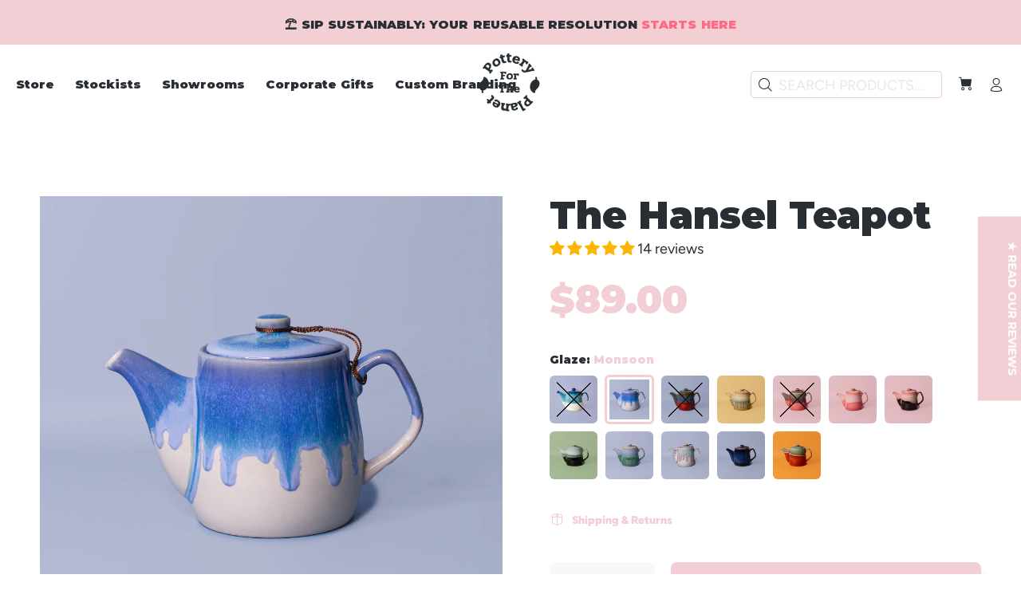

--- FILE ---
content_type: text/html; charset=utf-8
request_url: https://www.potteryfortheplanet.com/products/the-hansel-teapot?variant=39447480991862
body_size: 85786
content:
<!doctype html>
<!--[if IE 9]> <html class="ie9 no-js" lang="en"> <![endif]-->
<!--[if (gt IE 9)|!(IE)]><!--> <html class="no-js" lang="en"> <!--<![endif]-->
<head>
<script src="https://sapi.negate.io/script/wL1+uGrJ/Vq+7PYySQ7ynA==?shop=pottery-for-the-planet.myshopify.com"></script>
 
<!-- TrustBox script -->
<script type="text/javascript" src="//widget.trustpilot.com/bootstrap/v5/tp.widget.bootstrap.min.js" async></script>
<!-- End TrustBox script -->
  
   <!-- Global site tag (gtag.js) - Google Analytics -->
<script async src="https://www.googletagmanager.com/gtag/js?id=G-MXERBPSPCV"></script>
<script>
  window.dataLayer = window.dataLayer || [];
  function gtag(){dataLayer.push(arguments);}
  gtag('js', new Date());

  gtag('config', 'G-MXERBPSPCV');
</script>
  <!-- Basic page needs ================================================== -->
  <meta charset="utf-8">
  <!--[if IE]><meta http-equiv="X-UA-Compatible" content="IE=edge,chrome=1"><![endif]-->
  <meta name="viewport" content="width=device-width,initial-scale=1">
  <meta name="theme-color" content="#f2cfd4">
  <meta name="keywords" content="Shopify Template" />
  <meta name="author" content="p-themes">
  <link rel="canonical" href="https://www.potteryfortheplanet.com/products/the-hansel-teapot"><link rel="shortcut icon" href="//www.potteryfortheplanet.com/cdn/shop/files/PFPT_Logo_Current_1_32x32.png?v=1702437129" type="image/png"><!-- Title and description ================================================== --><title>Hansel Ceramic Teapot | Multiple Glazes | Pottery For The Planet
</title><meta name="description" content="Shop our range of Alice Ceramic Teapot&#39;s for pottery that&#39;s perfect for any occasion. Varying unique glazes, styles &amp; sizes. Handmade. Designed in Australia. Made with sustainable practices. Shop Online."><meta name="timezone" content="Brisbane/Australia"><!-- Social meta ================================================== --><!-- /snippets/social-meta-tags.liquid -->




<meta property="og:site_name" content="Pottery For The Planet">
<meta property="og:url" content="https://www.potteryfortheplanet.com/products/the-hansel-teapot">
<meta property="og:title" content="The Hansel Teapot">
<meta property="og:type" content="product">
<meta property="og:description" content="Shop our range of Alice Ceramic Teapot&#39;s for pottery that&#39;s perfect for any occasion. Varying unique glazes, styles &amp; sizes. Handmade. Designed in Australia. Made with sustainable practices. Shop Online.">

  <meta property="og:price:amount" content="89.00">
  <meta property="og:price:currency" content="AUD">

<meta property="og:image" content="http://www.potteryfortheplanet.com/cdn/shop/files/Pottery-For-The-Planet-Hansel-Tea-Tree-Bay-1_1200x1200.jpg?v=1742503944"><meta property="og:image" content="http://www.potteryfortheplanet.com/cdn/shop/files/Pottery-For-The-Planet-Hansel-Tea-Tree-Bay-2_1200x1200.jpg?v=1742503944"><meta property="og:image" content="http://www.potteryfortheplanet.com/cdn/shop/files/Pottery-For-The-Planet-Teapots-_0014_IMG_5144_1200x1200.jpg?v=1742503944">
<meta property="og:image:secure_url" content="https://www.potteryfortheplanet.com/cdn/shop/files/Pottery-For-The-Planet-Hansel-Tea-Tree-Bay-1_1200x1200.jpg?v=1742503944"><meta property="og:image:secure_url" content="https://www.potteryfortheplanet.com/cdn/shop/files/Pottery-For-The-Planet-Hansel-Tea-Tree-Bay-2_1200x1200.jpg?v=1742503944"><meta property="og:image:secure_url" content="https://www.potteryfortheplanet.com/cdn/shop/files/Pottery-For-The-Planet-Teapots-_0014_IMG_5144_1200x1200.jpg?v=1742503944">


<meta name="twitter:card" content="summary_large_image">
<meta name="twitter:title" content="The Hansel Teapot">
<meta name="twitter:description" content="Shop our range of Alice Ceramic Teapot&#39;s for pottery that&#39;s perfect for any occasion. Varying unique glazes, styles &amp; sizes. Handmade. Designed in Australia. Made with sustainable practices. Shop Online.">
<!-- Helpers ================================================== -->

  <!-- CSS ================================================== --><link href="https://fonts.googleapis.com/css?family=Montserrat:100,200,300,400,500,600,700,800,900" rel="stylesheet" defer><link rel="preconnect" href="https://fonts.googleapis.com">
<link rel="preconnect" href="https://fonts.gstatic.com" crossorigin>
<link href="https://fonts.googleapis.com/css2?family=Montserrat:wght@900&display=swap" rel="stylesheet">
<link href="//www.potteryfortheplanet.com/cdn/shop/t/153/assets/theme.css?v=171792947414598513761767189542" rel="stylesheet" type="text/css" media="all" />

<script src="//www.potteryfortheplanet.com/cdn/shop/t/153/assets/jquery.min.js?v=146653844047132007351763956804" defer="defer"></script><!-- Header hook for plugins ================================================== -->
  <script>window.performance && window.performance.mark && window.performance.mark('shopify.content_for_header.start');</script><meta name="google-site-verification" content="RcBfelHOWntUI3y8aWTO-bZeaOj71rSb-UBDCWIhGkE">
<meta name="google-site-verification" content="Kdbz36yjcD2VXRF6Ye5fe1gbwqXHfRO2UO4EZBXqL58">
<meta name="google-site-verification" content="RcBfelHOWntUI3y8aWTO-bZeaOj71rSb-UBDCWIhGkE">
<meta id="shopify-digital-wallet" name="shopify-digital-wallet" content="/23682173/digital_wallets/dialog">
<meta name="shopify-checkout-api-token" content="1b422740761515007e6d8735558217a1">
<meta id="in-context-paypal-metadata" data-shop-id="23682173" data-venmo-supported="false" data-environment="production" data-locale="en_US" data-paypal-v4="true" data-currency="AUD">
<link rel="alternate" hreflang="x-default" href="https://www.potteryfortheplanet.com/products/the-hansel-teapot">
<link rel="alternate" hreflang="en-NZ" href="https://www.potteryfortheplanet.co.nz/products/the-hansel-teapot">
<link rel="alternate" hreflang="en-AU" href="https://www.potteryfortheplanet.com/products/the-hansel-teapot">
<link rel="alternate" type="application/json+oembed" href="https://www.potteryfortheplanet.com/products/the-hansel-teapot.oembed">
<script async="async" src="/checkouts/internal/preloads.js?locale=en-AU"></script>
<link rel="preconnect" href="https://shop.app" crossorigin="anonymous">
<script async="async" src="https://shop.app/checkouts/internal/preloads.js?locale=en-AU&shop_id=23682173" crossorigin="anonymous"></script>
<script id="apple-pay-shop-capabilities" type="application/json">{"shopId":23682173,"countryCode":"AU","currencyCode":"AUD","merchantCapabilities":["supports3DS"],"merchantId":"gid:\/\/shopify\/Shop\/23682173","merchantName":"Pottery For The Planet","requiredBillingContactFields":["postalAddress","email","phone"],"requiredShippingContactFields":["postalAddress","email","phone"],"shippingType":"shipping","supportedNetworks":["visa","masterCard"],"total":{"type":"pending","label":"Pottery For The Planet","amount":"1.00"},"shopifyPaymentsEnabled":true,"supportsSubscriptions":true}</script>
<script id="shopify-features" type="application/json">{"accessToken":"1b422740761515007e6d8735558217a1","betas":["rich-media-storefront-analytics"],"domain":"www.potteryfortheplanet.com","predictiveSearch":true,"shopId":23682173,"locale":"en"}</script>
<script>var Shopify = Shopify || {};
Shopify.shop = "pottery-for-the-planet.myshopify.com";
Shopify.locale = "en";
Shopify.currency = {"active":"AUD","rate":"1.0"};
Shopify.country = "AU";
Shopify.theme = {"name":"Reusable Resolution 1 JAN 2026","id":139976376438,"schema_name":"Wokiee","schema_version":"2.3.0 shopify 2.0","theme_store_id":null,"role":"main"};
Shopify.theme.handle = "null";
Shopify.theme.style = {"id":null,"handle":null};
Shopify.cdnHost = "www.potteryfortheplanet.com/cdn";
Shopify.routes = Shopify.routes || {};
Shopify.routes.root = "/";</script>
<script type="module">!function(o){(o.Shopify=o.Shopify||{}).modules=!0}(window);</script>
<script>!function(o){function n(){var o=[];function n(){o.push(Array.prototype.slice.apply(arguments))}return n.q=o,n}var t=o.Shopify=o.Shopify||{};t.loadFeatures=n(),t.autoloadFeatures=n()}(window);</script>
<script>
  window.ShopifyPay = window.ShopifyPay || {};
  window.ShopifyPay.apiHost = "shop.app\/pay";
  window.ShopifyPay.redirectState = null;
</script>
<script id="shop-js-analytics" type="application/json">{"pageType":"product"}</script>
<script defer="defer" async type="module" src="//www.potteryfortheplanet.com/cdn/shopifycloud/shop-js/modules/v2/client.init-shop-cart-sync_BApSsMSl.en.esm.js"></script>
<script defer="defer" async type="module" src="//www.potteryfortheplanet.com/cdn/shopifycloud/shop-js/modules/v2/chunk.common_CBoos6YZ.esm.js"></script>
<script type="module">
  await import("//www.potteryfortheplanet.com/cdn/shopifycloud/shop-js/modules/v2/client.init-shop-cart-sync_BApSsMSl.en.esm.js");
await import("//www.potteryfortheplanet.com/cdn/shopifycloud/shop-js/modules/v2/chunk.common_CBoos6YZ.esm.js");

  window.Shopify.SignInWithShop?.initShopCartSync?.({"fedCMEnabled":true,"windoidEnabled":true});

</script>
<script>
  window.Shopify = window.Shopify || {};
  if (!window.Shopify.featureAssets) window.Shopify.featureAssets = {};
  window.Shopify.featureAssets['shop-js'] = {"shop-cart-sync":["modules/v2/client.shop-cart-sync_DJczDl9f.en.esm.js","modules/v2/chunk.common_CBoos6YZ.esm.js"],"init-fed-cm":["modules/v2/client.init-fed-cm_BzwGC0Wi.en.esm.js","modules/v2/chunk.common_CBoos6YZ.esm.js"],"init-windoid":["modules/v2/client.init-windoid_BS26ThXS.en.esm.js","modules/v2/chunk.common_CBoos6YZ.esm.js"],"shop-cash-offers":["modules/v2/client.shop-cash-offers_DthCPNIO.en.esm.js","modules/v2/chunk.common_CBoos6YZ.esm.js","modules/v2/chunk.modal_Bu1hFZFC.esm.js"],"shop-button":["modules/v2/client.shop-button_D_JX508o.en.esm.js","modules/v2/chunk.common_CBoos6YZ.esm.js"],"init-shop-email-lookup-coordinator":["modules/v2/client.init-shop-email-lookup-coordinator_DFwWcvrS.en.esm.js","modules/v2/chunk.common_CBoos6YZ.esm.js"],"shop-toast-manager":["modules/v2/client.shop-toast-manager_tEhgP2F9.en.esm.js","modules/v2/chunk.common_CBoos6YZ.esm.js"],"shop-login-button":["modules/v2/client.shop-login-button_DwLgFT0K.en.esm.js","modules/v2/chunk.common_CBoos6YZ.esm.js","modules/v2/chunk.modal_Bu1hFZFC.esm.js"],"avatar":["modules/v2/client.avatar_BTnouDA3.en.esm.js"],"init-shop-cart-sync":["modules/v2/client.init-shop-cart-sync_BApSsMSl.en.esm.js","modules/v2/chunk.common_CBoos6YZ.esm.js"],"pay-button":["modules/v2/client.pay-button_BuNmcIr_.en.esm.js","modules/v2/chunk.common_CBoos6YZ.esm.js"],"init-shop-for-new-customer-accounts":["modules/v2/client.init-shop-for-new-customer-accounts_DrjXSI53.en.esm.js","modules/v2/client.shop-login-button_DwLgFT0K.en.esm.js","modules/v2/chunk.common_CBoos6YZ.esm.js","modules/v2/chunk.modal_Bu1hFZFC.esm.js"],"init-customer-accounts-sign-up":["modules/v2/client.init-customer-accounts-sign-up_TlVCiykN.en.esm.js","modules/v2/client.shop-login-button_DwLgFT0K.en.esm.js","modules/v2/chunk.common_CBoos6YZ.esm.js","modules/v2/chunk.modal_Bu1hFZFC.esm.js"],"shop-follow-button":["modules/v2/client.shop-follow-button_C5D3XtBb.en.esm.js","modules/v2/chunk.common_CBoos6YZ.esm.js","modules/v2/chunk.modal_Bu1hFZFC.esm.js"],"checkout-modal":["modules/v2/client.checkout-modal_8TC_1FUY.en.esm.js","modules/v2/chunk.common_CBoos6YZ.esm.js","modules/v2/chunk.modal_Bu1hFZFC.esm.js"],"init-customer-accounts":["modules/v2/client.init-customer-accounts_C0Oh2ljF.en.esm.js","modules/v2/client.shop-login-button_DwLgFT0K.en.esm.js","modules/v2/chunk.common_CBoos6YZ.esm.js","modules/v2/chunk.modal_Bu1hFZFC.esm.js"],"lead-capture":["modules/v2/client.lead-capture_Cq0gfm7I.en.esm.js","modules/v2/chunk.common_CBoos6YZ.esm.js","modules/v2/chunk.modal_Bu1hFZFC.esm.js"],"shop-login":["modules/v2/client.shop-login_BmtnoEUo.en.esm.js","modules/v2/chunk.common_CBoos6YZ.esm.js","modules/v2/chunk.modal_Bu1hFZFC.esm.js"],"payment-terms":["modules/v2/client.payment-terms_BHOWV7U_.en.esm.js","modules/v2/chunk.common_CBoos6YZ.esm.js","modules/v2/chunk.modal_Bu1hFZFC.esm.js"]};
</script>
<script>(function() {
  var isLoaded = false;
  function asyncLoad() {
    if (isLoaded) return;
    isLoaded = true;
    var urls = ["https:\/\/formbuilder.hulkapps.com\/skeletopapp.js?shop=pottery-for-the-planet.myshopify.com","https:\/\/servicify-appointments.herokuapp.com\/public\/frontend-v1.0.0.js?shop=pottery-for-the-planet.myshopify.com","https:\/\/servicify-appointments.herokuapp.com\/public\/frontend-v1.0.0.js?shop=pottery-for-the-planet.myshopify.com","https:\/\/widgetic.com\/sdk\/sdk.js?shop=pottery-for-the-planet.myshopify.com","https:\/\/static.ecodrive.community\/assets\/toggle\/bundle.production.min.js?shop=pottery-for-the-planet.myshopify.com","https:\/\/cdn.roseperl.com\/storelocator-prod\/stockist-form\/pottery-for-the-planet-1761632143.js?shop=pottery-for-the-planet.myshopify.com","https:\/\/cdn.roseperl.com\/storelocator-prod\/setting\/pottery-for-the-planet-1768175226.js?shop=pottery-for-the-planet.myshopify.com","https:\/\/cdn.roseperl.com\/storelocator-prod\/wtb\/pottery-for-the-planet-1768175226.js?shop=pottery-for-the-planet.myshopify.com","https:\/\/cdn.roseperl.com\/storelocator-prod\/fo\/pottery-for-the-planet-1768175227.js?shop=pottery-for-the-planet.myshopify.com"];
    for (var i = 0; i < urls.length; i++) {
      var s = document.createElement('script');
      s.type = 'text/javascript';
      s.async = true;
      s.src = urls[i];
      var x = document.getElementsByTagName('script')[0];
      x.parentNode.insertBefore(s, x);
    }
  };
  if(window.attachEvent) {
    window.attachEvent('onload', asyncLoad);
  } else {
    window.addEventListener('load', asyncLoad, false);
  }
})();</script>
<script id="__st">var __st={"a":23682173,"offset":36000,"reqid":"f938d779-5984-4a67-8a74-2083373d0185-1768907843","pageurl":"www.potteryfortheplanet.com\/products\/the-hansel-teapot?variant=39447480991862","u":"49639e2330a1","p":"product","rtyp":"product","rid":6554368311414};</script>
<script>window.ShopifyPaypalV4VisibilityTracking = true;</script>
<script id="captcha-bootstrap">!function(){'use strict';const t='contact',e='account',n='new_comment',o=[[t,t],['blogs',n],['comments',n],[t,'customer']],c=[[e,'customer_login'],[e,'guest_login'],[e,'recover_customer_password'],[e,'create_customer']],r=t=>t.map((([t,e])=>`form[action*='/${t}']:not([data-nocaptcha='true']) input[name='form_type'][value='${e}']`)).join(','),a=t=>()=>t?[...document.querySelectorAll(t)].map((t=>t.form)):[];function s(){const t=[...o],e=r(t);return a(e)}const i='password',u='form_key',d=['recaptcha-v3-token','g-recaptcha-response','h-captcha-response',i],f=()=>{try{return window.sessionStorage}catch{return}},m='__shopify_v',_=t=>t.elements[u];function p(t,e,n=!1){try{const o=window.sessionStorage,c=JSON.parse(o.getItem(e)),{data:r}=function(t){const{data:e,action:n}=t;return t[m]||n?{data:e,action:n}:{data:t,action:n}}(c);for(const[e,n]of Object.entries(r))t.elements[e]&&(t.elements[e].value=n);n&&o.removeItem(e)}catch(o){console.error('form repopulation failed',{error:o})}}const l='form_type',E='cptcha';function T(t){t.dataset[E]=!0}const w=window,h=w.document,L='Shopify',v='ce_forms',y='captcha';let A=!1;((t,e)=>{const n=(g='f06e6c50-85a8-45c8-87d0-21a2b65856fe',I='https://cdn.shopify.com/shopifycloud/storefront-forms-hcaptcha/ce_storefront_forms_captcha_hcaptcha.v1.5.2.iife.js',D={infoText:'Protected by hCaptcha',privacyText:'Privacy',termsText:'Terms'},(t,e,n)=>{const o=w[L][v],c=o.bindForm;if(c)return c(t,g,e,D).then(n);var r;o.q.push([[t,g,e,D],n]),r=I,A||(h.body.append(Object.assign(h.createElement('script'),{id:'captcha-provider',async:!0,src:r})),A=!0)});var g,I,D;w[L]=w[L]||{},w[L][v]=w[L][v]||{},w[L][v].q=[],w[L][y]=w[L][y]||{},w[L][y].protect=function(t,e){n(t,void 0,e),T(t)},Object.freeze(w[L][y]),function(t,e,n,w,h,L){const[v,y,A,g]=function(t,e,n){const i=e?o:[],u=t?c:[],d=[...i,...u],f=r(d),m=r(i),_=r(d.filter((([t,e])=>n.includes(e))));return[a(f),a(m),a(_),s()]}(w,h,L),I=t=>{const e=t.target;return e instanceof HTMLFormElement?e:e&&e.form},D=t=>v().includes(t);t.addEventListener('submit',(t=>{const e=I(t);if(!e)return;const n=D(e)&&!e.dataset.hcaptchaBound&&!e.dataset.recaptchaBound,o=_(e),c=g().includes(e)&&(!o||!o.value);(n||c)&&t.preventDefault(),c&&!n&&(function(t){try{if(!f())return;!function(t){const e=f();if(!e)return;const n=_(t);if(!n)return;const o=n.value;o&&e.removeItem(o)}(t);const e=Array.from(Array(32),(()=>Math.random().toString(36)[2])).join('');!function(t,e){_(t)||t.append(Object.assign(document.createElement('input'),{type:'hidden',name:u})),t.elements[u].value=e}(t,e),function(t,e){const n=f();if(!n)return;const o=[...t.querySelectorAll(`input[type='${i}']`)].map((({name:t})=>t)),c=[...d,...o],r={};for(const[a,s]of new FormData(t).entries())c.includes(a)||(r[a]=s);n.setItem(e,JSON.stringify({[m]:1,action:t.action,data:r}))}(t,e)}catch(e){console.error('failed to persist form',e)}}(e),e.submit())}));const S=(t,e)=>{t&&!t.dataset[E]&&(n(t,e.some((e=>e===t))),T(t))};for(const o of['focusin','change'])t.addEventListener(o,(t=>{const e=I(t);D(e)&&S(e,y())}));const B=e.get('form_key'),M=e.get(l),P=B&&M;t.addEventListener('DOMContentLoaded',(()=>{const t=y();if(P)for(const e of t)e.elements[l].value===M&&p(e,B);[...new Set([...A(),...v().filter((t=>'true'===t.dataset.shopifyCaptcha))])].forEach((e=>S(e,t)))}))}(h,new URLSearchParams(w.location.search),n,t,e,['guest_login'])})(!0,!0)}();</script>
<script integrity="sha256-4kQ18oKyAcykRKYeNunJcIwy7WH5gtpwJnB7kiuLZ1E=" data-source-attribution="shopify.loadfeatures" defer="defer" src="//www.potteryfortheplanet.com/cdn/shopifycloud/storefront/assets/storefront/load_feature-a0a9edcb.js" crossorigin="anonymous"></script>
<script crossorigin="anonymous" defer="defer" src="//www.potteryfortheplanet.com/cdn/shopifycloud/storefront/assets/shopify_pay/storefront-65b4c6d7.js?v=20250812"></script>
<script data-source-attribution="shopify.dynamic_checkout.dynamic.init">var Shopify=Shopify||{};Shopify.PaymentButton=Shopify.PaymentButton||{isStorefrontPortableWallets:!0,init:function(){window.Shopify.PaymentButton.init=function(){};var t=document.createElement("script");t.src="https://www.potteryfortheplanet.com/cdn/shopifycloud/portable-wallets/latest/portable-wallets.en.js",t.type="module",document.head.appendChild(t)}};
</script>
<script data-source-attribution="shopify.dynamic_checkout.buyer_consent">
  function portableWalletsHideBuyerConsent(e){var t=document.getElementById("shopify-buyer-consent"),n=document.getElementById("shopify-subscription-policy-button");t&&n&&(t.classList.add("hidden"),t.setAttribute("aria-hidden","true"),n.removeEventListener("click",e))}function portableWalletsShowBuyerConsent(e){var t=document.getElementById("shopify-buyer-consent"),n=document.getElementById("shopify-subscription-policy-button");t&&n&&(t.classList.remove("hidden"),t.removeAttribute("aria-hidden"),n.addEventListener("click",e))}window.Shopify?.PaymentButton&&(window.Shopify.PaymentButton.hideBuyerConsent=portableWalletsHideBuyerConsent,window.Shopify.PaymentButton.showBuyerConsent=portableWalletsShowBuyerConsent);
</script>
<script>
  function portableWalletsCleanup(e){e&&e.src&&console.error("Failed to load portable wallets script "+e.src);var t=document.querySelectorAll("shopify-accelerated-checkout .shopify-payment-button__skeleton, shopify-accelerated-checkout-cart .wallet-cart-button__skeleton"),e=document.getElementById("shopify-buyer-consent");for(let e=0;e<t.length;e++)t[e].remove();e&&e.remove()}function portableWalletsNotLoadedAsModule(e){e instanceof ErrorEvent&&"string"==typeof e.message&&e.message.includes("import.meta")&&"string"==typeof e.filename&&e.filename.includes("portable-wallets")&&(window.removeEventListener("error",portableWalletsNotLoadedAsModule),window.Shopify.PaymentButton.failedToLoad=e,"loading"===document.readyState?document.addEventListener("DOMContentLoaded",window.Shopify.PaymentButton.init):window.Shopify.PaymentButton.init())}window.addEventListener("error",portableWalletsNotLoadedAsModule);
</script>

<script type="module" src="https://www.potteryfortheplanet.com/cdn/shopifycloud/portable-wallets/latest/portable-wallets.en.js" onError="portableWalletsCleanup(this)" crossorigin="anonymous"></script>
<script nomodule>
  document.addEventListener("DOMContentLoaded", portableWalletsCleanup);
</script>

<link id="shopify-accelerated-checkout-styles" rel="stylesheet" media="screen" href="https://www.potteryfortheplanet.com/cdn/shopifycloud/portable-wallets/latest/accelerated-checkout-backwards-compat.css" crossorigin="anonymous">
<style id="shopify-accelerated-checkout-cart">
        #shopify-buyer-consent {
  margin-top: 1em;
  display: inline-block;
  width: 100%;
}

#shopify-buyer-consent.hidden {
  display: none;
}

#shopify-subscription-policy-button {
  background: none;
  border: none;
  padding: 0;
  text-decoration: underline;
  font-size: inherit;
  cursor: pointer;
}

#shopify-subscription-policy-button::before {
  box-shadow: none;
}

      </style>
<script id="sections-script" data-sections="promo-fixed" defer="defer" src="//www.potteryfortheplanet.com/cdn/shop/t/153/compiled_assets/scripts.js?v=18302"></script>
<script>window.performance && window.performance.mark && window.performance.mark('shopify.content_for_header.end');</script>
  <!-- /Header hook for plugins ================================================== --><style>
    .tt-flbtn.disabled{
    opacity: 0.3;
    }
  </style>

  






 
  <script src="//www.potteryfortheplanet.com/cdn/shop/t/153/assets/variable-products.js?v=65708199040691512601763956820" type="text/javascript" defer></script>

 <script>
    var appEnvironment = 'storelocator-prod';
    var shopHash = '260732f0ecc6a5a2ea3d2516ad91d5d1';
</script>

<script>
    
    
    SCASLShopifyProduct = {id:6554368311414,handle:'the-hansel-teapot',title:"The Hansel Teapot",variants: [{"id":42054439108726,"title":"Tea Tree Bay","option1":"Tea Tree Bay","option2":null,"option3":null,"sku":"TTBYHTP","requires_shipping":true,"taxable":true,"featured_image":{"id":33518107787382,"product_id":6554368311414,"position":1,"created_at":"2025-03-06T09:09:01+10:00","updated_at":"2025-03-21T06:52:24+10:00","alt":"Tea Tree Bay Hansel Teapot","width":2000,"height":2000,"src":"\/\/www.potteryfortheplanet.com\/cdn\/shop\/files\/Pottery-For-The-Planet-Hansel-Tea-Tree-Bay-1.jpg?v=1742503944","variant_ids":[42054439108726]},"available":false,"name":"The Hansel Teapot - Tea Tree Bay","public_title":"Tea Tree Bay","options":["Tea Tree Bay"],"price":8900,"weight":1500,"compare_at_price":null,"inventory_quantity":0,"inventory_management":"shopify","inventory_policy":"deny","barcode":"","featured_media":{"alt":"Tea Tree Bay Hansel Teapot","id":25553142644854,"position":1,"preview_image":{"aspect_ratio":1.0,"height":2000,"width":2000,"src":"\/\/www.potteryfortheplanet.com\/cdn\/shop\/files\/Pottery-For-The-Planet-Hansel-Tea-Tree-Bay-1.jpg?v=1742503944"}},"requires_selling_plan":false,"selling_plan_allocations":[],"quantity_rule":{"min":1,"max":null,"increment":1}},{"id":39299387949174,"title":"Monsoon","option1":"Monsoon","option2":null,"option3":null,"sku":"MONSHTP","requires_shipping":true,"taxable":true,"featured_image":{"id":30834411044982,"product_id":6554368311414,"position":3,"created_at":"2023-08-09T15:21:54+10:00","updated_at":"2025-03-21T06:52:24+10:00","alt":"Pottery For The Planet Hansel Teapot Monsoon","width":1600,"height":1600,"src":"\/\/www.potteryfortheplanet.com\/cdn\/shop\/files\/Pottery-For-The-Planet-Teapots-_0014_IMG_5144.jpg?v=1742503944","variant_ids":[39299387949174]},"available":true,"name":"The Hansel Teapot - Monsoon","public_title":"Monsoon","options":["Monsoon"],"price":8900,"weight":1500,"compare_at_price":null,"inventory_quantity":8,"inventory_management":"shopify","inventory_policy":"deny","barcode":"","featured_media":{"alt":"Pottery For The Planet Hansel Teapot Monsoon","id":23114523574390,"position":3,"preview_image":{"aspect_ratio":1.0,"height":1600,"width":1600,"src":"\/\/www.potteryfortheplanet.com\/cdn\/shop\/files\/Pottery-For-The-Planet-Teapots-_0014_IMG_5144.jpg?v=1742503944"}},"requires_selling_plan":false,"selling_plan_allocations":[],"quantity_rule":{"min":1,"max":null,"increment":1}},{"id":39447479713910,"title":"Gumnut","option1":"Gumnut","option2":null,"option3":null,"sku":"GUMNHTP","requires_shipping":true,"taxable":true,"featured_image":{"id":30856554414198,"product_id":6554368311414,"position":4,"created_at":"2023-08-21T14:00:13+10:00","updated_at":"2025-03-21T06:52:24+10:00","alt":null,"width":1600,"height":1600,"src":"\/\/www.potteryfortheplanet.com\/cdn\/shop\/files\/Pottery-For-The-Planet-Hansel-Teapot-_0017_IMG_5527.jpg?v=1742503944","variant_ids":[39447479713910]},"available":false,"name":"The Hansel Teapot - Gumnut","public_title":"Gumnut","options":["Gumnut"],"price":8900,"weight":1500,"compare_at_price":null,"inventory_quantity":0,"inventory_management":"shopify","inventory_policy":"deny","barcode":"","featured_media":{"alt":null,"id":23137348714614,"position":4,"preview_image":{"aspect_ratio":1.0,"height":1600,"width":1600,"src":"\/\/www.potteryfortheplanet.com\/cdn\/shop\/files\/Pottery-For-The-Planet-Hansel-Teapot-_0017_IMG_5527.jpg?v=1742503944"}},"requires_selling_plan":false,"selling_plan_allocations":[],"quantity_rule":{"min":1,"max":null,"increment":1}},{"id":39299388014710,"title":"Rainforest Jasper","option1":"Rainforest Jasper","option2":null,"option3":null,"sku":"RFJSHTP","requires_shipping":true,"taxable":true,"featured_image":{"id":30834410946678,"product_id":6554368311414,"position":5,"created_at":"2023-08-09T15:21:54+10:00","updated_at":"2025-03-21T06:52:24+10:00","alt":"Pottery For The Planet Hansel Teapot Rainforest Jasper","width":1600,"height":1600,"src":"\/\/www.potteryfortheplanet.com\/cdn\/shop\/files\/Pottery-For-The-Planet-Teapots-_0007_IMG_5196.jpg?v=1742503944","variant_ids":[39299388014710]},"available":true,"name":"The Hansel Teapot - Rainforest Jasper","public_title":"Rainforest Jasper","options":["Rainforest Jasper"],"price":8900,"weight":1500,"compare_at_price":null,"inventory_quantity":2,"inventory_management":"shopify","inventory_policy":"deny","barcode":"","featured_media":{"alt":"Pottery For The Planet Hansel Teapot Rainforest Jasper","id":23114523345014,"position":5,"preview_image":{"aspect_ratio":1.0,"height":1600,"width":1600,"src":"\/\/www.potteryfortheplanet.com\/cdn\/shop\/files\/Pottery-For-The-Planet-Teapots-_0007_IMG_5196.jpg?v=1742503944"}},"requires_selling_plan":false,"selling_plan_allocations":[],"quantity_rule":{"min":1,"max":null,"increment":1}},{"id":39447481516150,"title":"Pink Flamingo","option1":"Pink Flamingo","option2":null,"option3":null,"sku":"PKFLHTP","requires_shipping":true,"taxable":true,"featured_image":{"id":30834411012214,"product_id":6554368311414,"position":6,"created_at":"2023-08-09T15:21:54+10:00","updated_at":"2025-03-21T06:52:24+10:00","alt":"Pottery For The Planet Hansel Teapot Pink Flaingo","width":1600,"height":1600,"src":"\/\/www.potteryfortheplanet.com\/cdn\/shop\/files\/Pottery-For-The-Planet-Teapots-_0009_IMG_5166.jpg?v=1742503944","variant_ids":[39447481516150]},"available":false,"name":"The Hansel Teapot - Pink Flamingo","public_title":"Pink Flamingo","options":["Pink Flamingo"],"price":8900,"weight":1500,"compare_at_price":null,"inventory_quantity":0,"inventory_management":"shopify","inventory_policy":"deny","barcode":"","featured_media":{"alt":"Pottery For The Planet Hansel Teapot Pink Flaingo","id":23114523410550,"position":6,"preview_image":{"aspect_ratio":1.0,"height":1600,"width":1600,"src":"\/\/www.potteryfortheplanet.com\/cdn\/shop\/files\/Pottery-For-The-Planet-Teapots-_0009_IMG_5166.jpg?v=1742503944"}},"requires_selling_plan":false,"selling_plan_allocations":[],"quantity_rule":{"min":1,"max":null,"increment":1}},{"id":39299388047478,"title":"Raspberry Beret","option1":"Raspberry Beret","option2":null,"option3":null,"sku":"RASPHTP","requires_shipping":true,"taxable":true,"featured_image":{"id":30834410881142,"product_id":6554368311414,"position":7,"created_at":"2023-08-09T15:21:54+10:00","updated_at":"2025-03-21T06:52:24+10:00","alt":"Pottery For The Planet Hansel Teapot Raspberry Beret","width":1600,"height":1600,"src":"\/\/www.potteryfortheplanet.com\/cdn\/shop\/files\/Pottery-For-The-Planet-Teapots-_0010_IMG_5165.jpg?v=1742503944","variant_ids":[39299388047478]},"available":true,"name":"The Hansel Teapot - Raspberry Beret","public_title":"Raspberry Beret","options":["Raspberry Beret"],"price":8900,"weight":1500,"compare_at_price":null,"inventory_quantity":7,"inventory_management":"shopify","inventory_policy":"deny","barcode":"","featured_media":{"alt":"Pottery For The Planet Hansel Teapot Raspberry Beret","id":23114523443318,"position":7,"preview_image":{"aspect_ratio":1.0,"height":1600,"width":1600,"src":"\/\/www.potteryfortheplanet.com\/cdn\/shop\/files\/Pottery-For-The-Planet-Teapots-_0010_IMG_5165.jpg?v=1742503944"}},"requires_selling_plan":false,"selling_plan_allocations":[],"quantity_rule":{"min":1,"max":null,"increment":1}},{"id":39299388080246,"title":"Love Potion","option1":"Love Potion","option2":null,"option3":null,"sku":"LOPOHTP","requires_shipping":true,"taxable":true,"featured_image":{"id":30834410979446,"product_id":6554368311414,"position":8,"created_at":"2023-08-09T15:21:54+10:00","updated_at":"2025-03-21T06:52:24+10:00","alt":"Pottery For The Planet Hansel Teapot Love Potion","width":1600,"height":1600,"src":"\/\/www.potteryfortheplanet.com\/cdn\/shop\/files\/Pottery-For-The-Planet-Teapots-_0011_IMG_5164.jpg?v=1742503944","variant_ids":[39299388080246]},"available":true,"name":"The Hansel Teapot - Love Potion","public_title":"Love Potion","options":["Love Potion"],"price":8900,"weight":1500,"compare_at_price":null,"inventory_quantity":8,"inventory_management":"shopify","inventory_policy":"deny","barcode":"","featured_media":{"alt":"Pottery For The Planet Hansel Teapot Love Potion","id":23114523476086,"position":8,"preview_image":{"aspect_ratio":1.0,"height":1600,"width":1600,"src":"\/\/www.potteryfortheplanet.com\/cdn\/shop\/files\/Pottery-For-The-Planet-Teapots-_0011_IMG_5164.jpg?v=1742503944"}},"requires_selling_plan":false,"selling_plan_allocations":[],"quantity_rule":{"min":1,"max":null,"increment":1}},{"id":39299388113014,"title":"Sexy Lime","option1":"Sexy Lime","option2":null,"option3":null,"sku":"SXLMHTP","requires_shipping":true,"taxable":true,"featured_image":{"id":30834410815606,"product_id":6554368311414,"position":9,"created_at":"2023-08-09T15:21:54+10:00","updated_at":"2025-03-21T06:52:24+10:00","alt":"Pottery For The Planet Hansel Teapot Sexy Lime","width":1600,"height":1600,"src":"\/\/www.potteryfortheplanet.com\/cdn\/shop\/files\/Pottery-For-The-Planet-Teapots-_0008_IMG_5184.jpg?v=1742503944","variant_ids":[39299388113014]},"available":true,"name":"The Hansel Teapot - Sexy Lime","public_title":"Sexy Lime","options":["Sexy Lime"],"price":8900,"weight":1500,"compare_at_price":null,"inventory_quantity":8,"inventory_management":"shopify","inventory_policy":"deny","barcode":"","featured_media":{"alt":"Pottery For The Planet Hansel Teapot Sexy Lime","id":23114523377782,"position":9,"preview_image":{"aspect_ratio":1.0,"height":1600,"width":1600,"src":"\/\/www.potteryfortheplanet.com\/cdn\/shop\/files\/Pottery-For-The-Planet-Teapots-_0008_IMG_5184.jpg?v=1742503944"}},"requires_selling_plan":false,"selling_plan_allocations":[],"quantity_rule":{"min":1,"max":null,"increment":1}},{"id":39299387981942,"title":"Ocean Jasper","option1":"Ocean Jasper","option2":null,"option3":null,"sku":"OCJSHTP","requires_shipping":true,"taxable":true,"featured_image":{"id":30834410848374,"product_id":6554368311414,"position":10,"created_at":"2023-08-09T15:21:54+10:00","updated_at":"2025-03-21T06:52:24+10:00","alt":"Pottery For The Planet Hansel Teapot Ocean Jasper","width":1600,"height":1600,"src":"\/\/www.potteryfortheplanet.com\/cdn\/shop\/files\/Pottery-For-The-Planet-Teapots-_0012_IMG_5147.jpg?v=1742503944","variant_ids":[39299387981942]},"available":true,"name":"The Hansel Teapot - Ocean Jasper","public_title":"Ocean Jasper","options":["Ocean Jasper"],"price":8900,"weight":1500,"compare_at_price":null,"inventory_quantity":4,"inventory_management":"shopify","inventory_policy":"deny","barcode":"","featured_media":{"alt":"Pottery For The Planet Hansel Teapot Ocean Jasper","id":23114523508854,"position":10,"preview_image":{"aspect_ratio":1.0,"height":1600,"width":1600,"src":"\/\/www.potteryfortheplanet.com\/cdn\/shop\/files\/Pottery-For-The-Planet-Teapots-_0012_IMG_5147.jpg?v=1742503944"}},"requires_selling_plan":false,"selling_plan_allocations":[],"quantity_rule":{"min":1,"max":null,"increment":1}},{"id":39299389489270,"title":"Angelic","option1":"Angelic","option2":null,"option3":null,"sku":"ANGEHTP","requires_shipping":true,"taxable":true,"featured_image":{"id":30834410913910,"product_id":6554368311414,"position":11,"created_at":"2023-08-09T15:21:54+10:00","updated_at":"2025-03-21T06:52:24+10:00","alt":"Pottery For The Planet Hansel Teapot Angelic","width":1600,"height":1600,"src":"\/\/www.potteryfortheplanet.com\/cdn\/shop\/files\/Pottery-For-The-Planet-Teapots-_0013_IMG_5145.jpg?v=1742503944","variant_ids":[39299389489270]},"available":true,"name":"The Hansel Teapot - Angelic","public_title":"Angelic","options":["Angelic"],"price":8900,"weight":1500,"compare_at_price":null,"inventory_quantity":7,"inventory_management":"shopify","inventory_policy":"deny","barcode":"","featured_media":{"alt":"Pottery For The Planet Hansel Teapot Angelic","id":23114523541622,"position":11,"preview_image":{"aspect_ratio":1.0,"height":1600,"width":1600,"src":"\/\/www.potteryfortheplanet.com\/cdn\/shop\/files\/Pottery-For-The-Planet-Teapots-_0013_IMG_5145.jpg?v=1742503944"}},"requires_selling_plan":false,"selling_plan_allocations":[],"quantity_rule":{"min":1,"max":null,"increment":1}},{"id":39299388145782,"title":"Merlin","option1":"Merlin","option2":null,"option3":null,"sku":"MERLHTP","requires_shipping":true,"taxable":true,"featured_image":{"id":30836204863606,"product_id":6554368311414,"position":12,"created_at":"2023-08-10T11:42:16+10:00","updated_at":"2025-03-21T06:52:24+10:00","alt":"Pottery For The Planet Hansel Teapot Merlin","width":1600,"height":1600,"src":"\/\/www.potteryfortheplanet.com\/cdn\/shop\/files\/Pottery-For-The-Planet-Teapots-1.jpg?v=1742503944","variant_ids":[39299388145782]},"available":true,"name":"The Hansel Teapot - Merlin","public_title":"Merlin","options":["Merlin"],"price":8900,"weight":1500,"compare_at_price":null,"inventory_quantity":4,"inventory_management":"shopify","inventory_policy":"deny","barcode":"","featured_media":{"alt":"Pottery For The Planet Hansel Teapot Merlin","id":23116371034230,"position":12,"preview_image":{"aspect_ratio":1.0,"height":1600,"width":1600,"src":"\/\/www.potteryfortheplanet.com\/cdn\/shop\/files\/Pottery-For-The-Planet-Teapots-1.jpg?v=1742503944"}},"requires_selling_plan":false,"selling_plan_allocations":[],"quantity_rule":{"min":1,"max":null,"increment":1}},{"id":39447479517302,"title":"Coral Dreaming","option1":"Coral Dreaming","option2":null,"option3":null,"sku":"CORDHTP","requires_shipping":true,"taxable":true,"featured_image":{"id":30856554381430,"product_id":6554368311414,"position":13,"created_at":"2023-08-21T14:00:13+10:00","updated_at":"2025-03-21T06:52:24+10:00","alt":null,"width":1600,"height":1600,"src":"\/\/www.potteryfortheplanet.com\/cdn\/shop\/files\/Pottery-For-The-Planet-Hansel-Teapot-_0015_IMG_5541.jpg?v=1742503944","variant_ids":[39447479517302]},"available":true,"name":"The Hansel Teapot - Coral Dreaming","public_title":"Coral Dreaming","options":["Coral Dreaming"],"price":8900,"weight":1500,"compare_at_price":null,"inventory_quantity":2,"inventory_management":"shopify","inventory_policy":"deny","barcode":"","featured_media":{"alt":null,"id":23137348681846,"position":13,"preview_image":{"aspect_ratio":1.0,"height":1600,"width":1600,"src":"\/\/www.potteryfortheplanet.com\/cdn\/shop\/files\/Pottery-For-The-Planet-Hansel-Teapot-_0015_IMG_5541.jpg?v=1742503944"}},"requires_selling_plan":false,"selling_plan_allocations":[],"quantity_rule":{"min":1,"max":null,"increment":1}}],tags: ["hansel","love potion","merlin","Monsoon","Mug \u0026 Teapot","ocean jasper","rainforest jasper","raspberry","raspberry beret","sexy lime","tea","teapot","Vietnam"],collections: [{"id":167028654198,"handle":"teapots","title":"Ceramic Teapots","updated_at":"2026-01-17T22:05:19+10:00","body_html":"\u003ch1 style=\"text-align: center;\"\u003e\u003cstrong\u003eCeramic Teapots \u003c\/strong\u003e\u003c\/h1\u003e\n\u003ch5 style=\"text-align: center;\"\u003e\u003cstrong\u003e \u003ca href=\"https:\/\/www.potteryfortheplanet.com\/\"\u003eHome\u003c\/a\u003e \/ \u003ca href=\"https:\/\/www.potteryfortheplanet.com\/collections\/store\"\u003eShop\u003c\/a\u003e \/ \u003ca href=\"https:\/\/www.potteryfortheplanet.com\/collections\/ceramic-teapots\"\u003eTeapots\u003c\/a\u003e \u003c\/strong\u003e\u003c\/h5\u003e\n\u003cdiv style=\"text-align: center;\"\u003eShop our collection of handmade ceramic teapots, each with a unique range of glazes. All ceramic teapots are made using sustainable practices start to finish.\u003c\/div\u003e\n\u003cdiv style=\"text-align: center;\"\u003e\u003cstrong\u003eClick on a collection below to shop by glaze variation.\u003c\/strong\u003e\u003c\/div\u003e","published_at":"2020-09-15T08:31:54+10:00","sort_order":"best-selling","template_suffix":"ceramic-teapots","disjunctive":false,"rules":[{"column":"type","relation":"equals","condition":"Tea Pot"},{"column":"variant_inventory","relation":"greater_than","condition":"0"}],"published_scope":"global"},{"id":289310572662,"handle":"ceramic-teapots-made-in-australia","title":"Ceramic Teapots Made In Australia","updated_at":"2026-01-17T22:05:19+10:00","body_html":"\u003cmeta charset=\"utf-8\"\u003eFind a creative ceramic Teapot to suit your sustainable style. Our sustainable business strategy ensures that these hand built ceramic Teapots are not only easy on the eyes - they’re kind on the planet too! Purchase a pair of Mugs to use as two tea cups in your very own tea set!","published_at":"2023-09-12T03:38:11+10:00","sort_order":"best-selling","template_suffix":"australian-made","disjunctive":false,"rules":[{"column":"type","relation":"equals","condition":"Tea Pot"},{"column":"variant_inventory","relation":"greater_than","condition":"0"}],"published_scope":"global"},{"id":289310638198,"handle":"ceramic-teapots-made-in-vietnam","title":"Ceramic Teapots Made In Vietnam","updated_at":"2026-01-17T22:05:19+10:00","body_html":"\u003cmeta charset=\"utf-8\"\u003eFind a creative ceramic Teapot to suit your sustainable style. Our sustainable business strategy ensures that these hand built ceramic Teapots are not only easy on the eyes - they’re kind on the planet too! Purchase a pair of Mugs to use as two tea cups in your very own tea set!","published_at":"2023-09-12T03:40:46+10:00","sort_order":"best-selling","template_suffix":"vietnam-made","disjunctive":false,"rules":[{"column":"type","relation":"equals","condition":"Tea Pot"},{"column":"variant_inventory","relation":"greater_than","condition":"0"}],"published_scope":"global"},{"id":299653824630,"handle":"coral-dreaming-ceramic-glaze","title":"Coral Dreaming Ceramic Glaze","updated_at":"2026-01-19T22:04:20+10:00","body_html":"\u003cp\u003e\u003cmeta charset=\"utf-8\"\u003e\u003cspan class=\"OYPEnA font-feature-liga-off font-feature-clig-off font-feature-calt-off text-decoration-none text-strikethrough-none\"\u003eAn orange toned ceramic glaze, inspired by the Coral Coast of Australia. This gorgeous design features a running aqua glaze over a speckled coral base - reminiscent of waves crashing onto orange sand.\u003c\/span\u003e\u003c\/p\u003e","published_at":"2024-10-22T00:30:51+10:00","sort_order":"best-selling","template_suffix":"","disjunctive":true,"rules":[{"column":"variant_title","relation":"contains","condition":"coral dreaming"},{"column":"title","relation":"contains","condition":"coral dreaming"}],"published_scope":"global"},{"id":292567449718,"handle":"gumnut-ceramic-glaze","title":"Gumnut Ceramic Glaze","updated_at":"2026-01-19T22:04:20+10:00","body_html":"\u003cmeta charset=\"utf-8\"\u003e\u003cspan data-mce-fragment=\"1\"\u003eThis glaze's subtle ridges and grooves are reminiscent of a tree branches uneven but captivating shape. Some pieces lean cooler with more prominent blues, while others feature a warmer aura of rusty orange. This inherent variation is what makes Gumnut so special; it's a glaze that reflects the beauty of nature's diversity, ensuring you own a piece that's truly one-of-a-kind.\u003c\/span\u003e","published_at":"2024-02-08T22:57:11+10:00","sort_order":"best-selling","template_suffix":"","disjunctive":false,"rules":[{"column":"variant_title","relation":"contains","condition":"gumnut"}],"published_scope":"global"},{"id":307221397622,"handle":"merlin","title":"Merlin","updated_at":"2026-01-19T22:04:20+10:00","body_html":"\u003cp data-start=\"241\" data-end=\"587\" class=\"\"\u003eStep into the realm of enchantment with our \u003cstrong data-start=\"285\" data-end=\"312\"\u003eMerlin Glaze Collection\u003c\/strong\u003e – a range of \u003cstrong data-start=\"326\" data-end=\"364\"\u003eartisan, handcrafted ceramic gifts\u003c\/strong\u003e where no two pieces are ever the same. Each creation is coated in a \u003cstrong data-start=\"433\" data-end=\"466\"\u003eglossy, galaxy-inspired glaze\u003c\/strong\u003e that comes alive in the sunlight, shifting from deep indigo to smoky black, with hints of purple and iridescent shimmer.\u003c\/p\u003e\n\u003cp data-start=\"589\" data-end=\"810\" class=\"\"\u003eMore than just pottery, each piece is a \u003cstrong data-start=\"629\" data-end=\"650\"\u003emagical experience.\u003c\/strong\u003e\u003c\/p\u003e","published_at":"2025-05-20T02:20:36+10:00","sort_order":"best-selling","template_suffix":"","disjunctive":true,"rules":[{"column":"variant_title","relation":"contains","condition":"Merlin"},{"column":"title","relation":"contains","condition":"Merlin"}],"published_scope":"global"},{"id":261869469814,"handle":"mothers-day-collection","updated_at":"2026-01-19T22:04:20+10:00","published_at":"2021-04-15T10:25:06+10:00","sort_order":"manual","template_suffix":"","published_scope":"global","title":"Mother's Day Collection","body_html":"Get mum something special this mother's day with our beautiful ceramic mother's day collection. This collection includes ceramic travel cups, ceramic travel bowls, ceramic flower vases, ceramic teapots and ceramic tableware. A Mother's Day gift for every mum!"},{"id":300291752054,"handle":"no-sale-collection","title":"No Sale Collection","updated_at":"2026-01-19T22:04:20+10:00","body_html":"","published_at":"2024-11-20T15:33:12+10:00","sort_order":"alpha-asc","template_suffix":"","disjunctive":false,"rules":[{"column":"is_price_reduced","relation":"is_not_set","condition":""},{"column":"title","relation":"not_contains","condition":"mystery"},{"column":"type","relation":"not_equals","condition":"Environmental Impact"},{"column":"title","relation":"not_contains","condition":"gift"},{"column":"vendor","relation":"not_equals","condition":"Pottery For The Planet Showroom"}],"published_scope":"global"},{"id":289080639606,"handle":"pink-collection","title":"Pink Collection","updated_at":"2026-01-19T22:04:20+10:00","body_html":"","published_at":"2023-07-24T09:46:05+10:00","sort_order":"best-selling","template_suffix":"","disjunctive":true,"rules":[{"column":"variant_title","relation":"contains","condition":"pink"},{"column":"variant_title","relation":"contains","condition":"lavender"},{"column":"variant_title","relation":"contains","condition":"love"},{"column":"variant_title","relation":"contains","condition":"beret"}],"published_scope":"web"},{"id":294939426934,"handle":"raspberry-beret-ceramic-glaze","title":"Raspberry Beret Ceramic Glaze","updated_at":"2026-01-19T22:04:20+10:00","body_html":"\u003cp\u003e\u003cmeta charset=\"utf-8\"\u003eThis glaze was inspired by the brilliant bursts of colour found in your favourite summer fruits. Plus, just like the classic Prince song, Raspberry Beret is full of fun and dazzle featuring glossy cream melting over delicious raspberry pink. All you need is a cloud suit. \u003c\/p\u003e","published_at":"2024-05-01T01:59:43+10:00","sort_order":"manual","template_suffix":"","disjunctive":true,"rules":[{"column":"variant_title","relation":"contains","condition":"raspberry beret"}],"published_scope":"global"},{"id":81817305206,"handle":"store","title":"Store","updated_at":"2026-01-19T22:04:20+10:00","body_html":"","published_at":"2018-09-05T17:13:19+10:00","sort_order":"best-selling","template_suffix":"","disjunctive":false,"rules":[{"column":"variant_inventory","relation":"greater_than","condition":"0"},{"column":"type","relation":"not_equals","condition":"Sale"},{"column":"type","relation":"not_equals","condition":"Coming Soon"},{"column":"type","relation":"not_equals","condition":"Shirts"},{"column":"title","relation":"not_contains","condition":"Message"},{"column":"title","relation":"not_contains","condition":"Receipt"},{"column":"title","relation":"not_contains","condition":"mystery"},{"column":"type","relation":"not_equals","condition":"Environmental Impact"},{"column":"type","relation":"not_equals","condition":"Lid"},{"column":"type","relation":"not_equals","condition":"Heat Band"}],"published_scope":"global"},{"id":294940311670,"handle":"tea-tree-bay-glaze","title":"Tea Tree Bay Ceramic Glaze","updated_at":"2026-01-19T22:04:20+10:00","body_html":"\u003cp\u003eThis coastal colour palette is inspired by the tranquil turquoise waters and soft white sands of Noosa's Tea Tree Bay. Featuring a classic seascape-hued medley of ocean water blue and sandy shore off-white, It will have you dreaming of splashing in salty swell.\u003c\/p\u003e","published_at":"2024-05-01T02:35:36+10:00","sort_order":"best-selling","template_suffix":"","disjunctive":false,"rules":[{"column":"variant_title","relation":"contains","condition":"tea tree bay"}],"published_scope":"global"},{"id":168812314742,"handle":"teapots-and-mugs","title":"Teapots and Mugs","updated_at":"2026-01-19T22:04:20+10:00","body_html":"\u003cp\u003eThese ceramic Teapots and Mugs are easy on the eyes and will tantalise taste buds too! Quality ceramic neither imparts nor absorbs flavour, ensuring your tastes just like Mother Nature intended.\u003c\/p\u003e\n\u003c!----\u003e","published_at":"2020-11-27T09:58:11+10:00","sort_order":"manual","template_suffix":"","disjunctive":true,"rules":[{"column":"tag","relation":"equals","condition":"Mug"},{"column":"tag","relation":"equals","condition":"teapot"}],"published_scope":"global"},{"id":311052763254,"handle":"fresh-floral-glazes","title":"🌸 Fresh \u0026 Floral Glazes","updated_at":"2026-01-19T22:04:20+10:00","body_html":"\u003ch2 data-start=\"274\" data-end=\"307\"\u003e🌸 Fresh \u0026amp; Floral Collection\u003c\/h2\u003e\n\u003cp data-start=\"308\" data-end=\"710\"\u003eBring a touch of springtime magic to your table with our \u003cstrong data-start=\"365\" data-end=\"390\"\u003eFresh \u0026amp; Floral glazes\u003c\/strong\u003e. Featuring soft, dreamy hues and pastel tones, this collection is perfect for morning rituals, light meals, and styling alongside fresh blooms. Think delicate purples, romantic pinks, and airy blues that brighten every sip and snack. These pieces feel like sunshine through petals — playful, elegant, and full of joy.\u003c\/p\u003e\n\u003cp data-start=\"712\" data-end=\"818\"\u003e\u003cstrong data-start=\"712\" data-end=\"732\"\u003eGlazes included:\u003c\/strong\u003e Lavender, Love Potion, Periwinkle, Raspberry Beret, Pink Flamingo\u003c\/p\u003e","published_at":"2025-08-29T07:48:04+10:00","sort_order":"best-selling","template_suffix":"","disjunctive":true,"rules":[{"column":"tag","relation":"equals","condition":"lavender"},{"column":"tag","relation":"equals","condition":"periwinkle"},{"column":"tag","relation":"equals","condition":"love potion"},{"column":"tag","relation":"equals","condition":"raspberry beret"},{"column":"tag","relation":"equals","condition":"Pink Flamingo"}],"published_scope":"global"},{"id":311052927094,"handle":"earthy-grounded-glazes","title":"🌾 Earthy \u0026 Grounded Glazes","updated_at":"2026-01-19T22:04:20+10:00","body_html":"\u003ch2 data-start=\"825\" data-end=\"861\"\u003e🌾 Earthy \u0026amp; Grounded Collection\u003c\/h2\u003e\n\u003cp data-start=\"862\" data-end=\"1257\"\u003eGround your daily rituals with the warmth and calm of our \u003cstrong data-start=\"920\" data-end=\"948\"\u003eEarthy \u0026amp; Grounded glazes\u003c\/strong\u003e. Rich, natural textures and deep, grounding tones connect you to the earth with every pour. From clay-inspired finishes to forest greens and rustic browns, these pieces bring balance and harmony, offering a sense of timeless tranquillity. Perfect for those who love the raw beauty of nature at their table.\u003c\/p\u003e\n\u003cp data-start=\"1259\" data-end=\"1388\"\u003e\u003cstrong data-start=\"1259\" data-end=\"1279\"\u003eGlazes included:\u003c\/strong\u003e Forest Moss, Gumnut, Lost in New York, Maple, Merlin, Rainforest Jasper, Sandy, Shino Yaki, Coral Dreaming\u003c\/p\u003e","published_at":"2025-08-29T07:52:12+10:00","sort_order":"best-selling","template_suffix":"","disjunctive":true,"rules":[{"column":"tag","relation":"equals","condition":"forest moss"},{"column":"tag","relation":"equals","condition":"gumnut"},{"column":"tag","relation":"equals","condition":"lost in new york"},{"column":"tag","relation":"equals","condition":"merlin"},{"column":"tag","relation":"equals","condition":"rainforest jasper"},{"column":"tag","relation":"equals","condition":"sandy"},{"column":"tag","relation":"equals","condition":"shino yaki"}],"published_scope":"global"},{"id":311052959862,"handle":"bold-uplifting-glazes","title":"🍋 Bold \u0026 Uplifting Glazes","updated_at":"2026-01-19T22:04:20+10:00","body_html":"\u003ch2 data-start=\"1395\" data-end=\"1430\"\u003e🍋 Bold \u0026amp; Uplifting Collection\u003c\/h2\u003e\n\u003cp data-start=\"1431\" data-end=\"1854\"\u003eTurn up the colour and energy with our \u003cstrong data-start=\"1470\" data-end=\"1497\"\u003eBold \u0026amp; Uplifting glazes\u003c\/strong\u003e. Bursting with juicy greens, ocean blues, and lively aqua tones, these statement pieces bring instant joy to your space. Inspired by rain showers, sea spray, and tropical zest, each glaze in this collection makes a playful, vibrant companion to your meals and gatherings. Perfect for when you want pottery that sparks conversation and brightens the mood.\u003c\/p\u003e\n\u003cp data-start=\"1856\" data-end=\"1947\"\u003e\u003cstrong data-start=\"1856\" data-end=\"1876\"\u003eGlazes included:\u003c\/strong\u003e Angelic, Monsoon, Ocean Jasper, Ocean Bliss, Sexy Lime, Tea Tree Bay\u003c\/p\u003e","published_at":"2025-08-29T07:53:21+10:00","sort_order":"best-selling","template_suffix":"","disjunctive":true,"rules":[{"column":"tag","relation":"equals","condition":"angelic"},{"column":"tag","relation":"equals","condition":"Monsoon"},{"column":"tag","relation":"equals","condition":"ocean jasper"},{"column":"tag","relation":"equals","condition":"Ocean Bliss"},{"column":"tag","relation":"equals","condition":"tea tree bay"},{"column":"tag","relation":"equals","condition":"sexy lime"},{"column":"tag","relation":"equals","condition":"sage"}],"published_scope":"global"}],vendor: "Pottery For The Planet",};
</script>


<script type="text/javascript">
    (function(c,l,a,r,i,t,y){
        c[a]=c[a]||function(){(c[a].q=c[a].q||[]).push(arguments)};
        t=l.createElement(r);t.async=1;t.src="https://www.clarity.ms/tag/"+i;
        y=l.getElementsByTagName(r)[0];y.parentNode.insertBefore(t,y);
    })(window, document, "clarity", "script", "jddav5966w");
</script>
  
<!-- BEGIN app block: shopify://apps/klaviyo-email-marketing-sms/blocks/klaviyo-onsite-embed/2632fe16-c075-4321-a88b-50b567f42507 -->












  <script async src="https://static.klaviyo.com/onsite/js/RmUvD7/klaviyo.js?company_id=RmUvD7"></script>
  <script>!function(){if(!window.klaviyo){window._klOnsite=window._klOnsite||[];try{window.klaviyo=new Proxy({},{get:function(n,i){return"push"===i?function(){var n;(n=window._klOnsite).push.apply(n,arguments)}:function(){for(var n=arguments.length,o=new Array(n),w=0;w<n;w++)o[w]=arguments[w];var t="function"==typeof o[o.length-1]?o.pop():void 0,e=new Promise((function(n){window._klOnsite.push([i].concat(o,[function(i){t&&t(i),n(i)}]))}));return e}}})}catch(n){window.klaviyo=window.klaviyo||[],window.klaviyo.push=function(){var n;(n=window._klOnsite).push.apply(n,arguments)}}}}();</script>

  
    <script id="viewed_product">
      if (item == null) {
        var _learnq = _learnq || [];

        var MetafieldReviews = null
        var MetafieldYotpoRating = null
        var MetafieldYotpoCount = null
        var MetafieldLooxRating = null
        var MetafieldLooxCount = null
        var okendoProduct = null
        var okendoProductReviewCount = null
        var okendoProductReviewAverageValue = null
        try {
          // The following fields are used for Customer Hub recently viewed in order to add reviews.
          // This information is not part of __kla_viewed. Instead, it is part of __kla_viewed_reviewed_items
          MetafieldReviews = {"rating":{"scale_min":"1.0","scale_max":"5.0","value":"4.79"},"rating_count":14};
          MetafieldYotpoRating = null
          MetafieldYotpoCount = null
          MetafieldLooxRating = null
          MetafieldLooxCount = null

          okendoProduct = null
          // If the okendo metafield is not legacy, it will error, which then requires the new json formatted data
          if (okendoProduct && 'error' in okendoProduct) {
            okendoProduct = null
          }
          okendoProductReviewCount = okendoProduct ? okendoProduct.reviewCount : null
          okendoProductReviewAverageValue = okendoProduct ? okendoProduct.reviewAverageValue : null
        } catch (error) {
          console.error('Error in Klaviyo onsite reviews tracking:', error);
        }

        var item = {
          Name: "The Hansel Teapot",
          ProductID: 6554368311414,
          Categories: ["Ceramic Teapots","Ceramic Teapots Made In Australia","Ceramic Teapots Made In Vietnam","Coral Dreaming Ceramic Glaze","Gumnut Ceramic Glaze","Merlin","Mother's Day Collection","No Sale Collection","Pink Collection","Raspberry Beret Ceramic Glaze","Store","Tea Tree Bay Ceramic Glaze","Teapots and Mugs","🌸 Fresh \u0026 Floral Glazes","🌾 Earthy \u0026 Grounded Glazes","🍋 Bold \u0026 Uplifting Glazes"],
          ImageURL: "https://www.potteryfortheplanet.com/cdn/shop/files/Pottery-For-The-Planet-Hansel-Tea-Tree-Bay-1_grande.jpg?v=1742503944",
          URL: "https://www.potteryfortheplanet.com/products/the-hansel-teapot",
          Brand: "Pottery For The Planet",
          Price: "$89.00",
          Value: "89.00",
          CompareAtPrice: "$0.00"
        };
        _learnq.push(['track', 'Viewed Product', item]);
        _learnq.push(['trackViewedItem', {
          Title: item.Name,
          ItemId: item.ProductID,
          Categories: item.Categories,
          ImageUrl: item.ImageURL,
          Url: item.URL,
          Metadata: {
            Brand: item.Brand,
            Price: item.Price,
            Value: item.Value,
            CompareAtPrice: item.CompareAtPrice
          },
          metafields:{
            reviews: MetafieldReviews,
            yotpo:{
              rating: MetafieldYotpoRating,
              count: MetafieldYotpoCount,
            },
            loox:{
              rating: MetafieldLooxRating,
              count: MetafieldLooxCount,
            },
            okendo: {
              rating: okendoProductReviewAverageValue,
              count: okendoProductReviewCount,
            }
          }
        }]);
      }
    </script>
  




  <script>
    window.klaviyoReviewsProductDesignMode = false
  </script>



  <!-- BEGIN app snippet: customer-hub-data --><script>
  if (!window.customerHub) {
    window.customerHub = {};
  }
  window.customerHub.storefrontRoutes = {
    login: "https://www.potteryfortheplanet.com/customer_authentication/redirect?locale=en&region_country=AU?return_url=%2F%23k-hub",
    register: "https://shopify.com/23682173/account?locale=en?return_url=%2F%23k-hub",
    logout: "/account/logout",
    profile: "/account",
    addresses: "/account/addresses",
  };
  
  window.customerHub.userId = null;
  
  window.customerHub.storeDomain = "pottery-for-the-planet.myshopify.com";

  
    window.customerHub.activeProduct = {
      name: "The Hansel Teapot",
      category: null,
      imageUrl: "https://www.potteryfortheplanet.com/cdn/shop/files/Pottery-For-The-Planet-Hansel-Tea-Tree-Bay-1_grande.jpg?v=1742503944",
      id: "6554368311414",
      link: "https://www.potteryfortheplanet.com/products/the-hansel-teapot",
      variants: [
        
          {
            id: "42054439108726",
            
            imageUrl: "https://www.potteryfortheplanet.com/cdn/shop/files/Pottery-For-The-Planet-Hansel-Tea-Tree-Bay-1.jpg?v=1742503944&width=500",
            
            price: "8900",
            currency: "AUD",
            availableForSale: false,
            title: "Tea Tree Bay",
          },
        
          {
            id: "39299387949174",
            
            imageUrl: "https://www.potteryfortheplanet.com/cdn/shop/files/Pottery-For-The-Planet-Teapots-_0014_IMG_5144.jpg?v=1742503944&width=500",
            
            price: "8900",
            currency: "AUD",
            availableForSale: true,
            title: "Monsoon",
          },
        
          {
            id: "39447479713910",
            
            imageUrl: "https://www.potteryfortheplanet.com/cdn/shop/files/Pottery-For-The-Planet-Hansel-Teapot-_0017_IMG_5527.jpg?v=1742503944&width=500",
            
            price: "8900",
            currency: "AUD",
            availableForSale: false,
            title: "Gumnut",
          },
        
          {
            id: "39299388014710",
            
            imageUrl: "https://www.potteryfortheplanet.com/cdn/shop/files/Pottery-For-The-Planet-Teapots-_0007_IMG_5196.jpg?v=1742503944&width=500",
            
            price: "8900",
            currency: "AUD",
            availableForSale: true,
            title: "Rainforest Jasper",
          },
        
          {
            id: "39447481516150",
            
            imageUrl: "https://www.potteryfortheplanet.com/cdn/shop/files/Pottery-For-The-Planet-Teapots-_0009_IMG_5166.jpg?v=1742503944&width=500",
            
            price: "8900",
            currency: "AUD",
            availableForSale: false,
            title: "Pink Flamingo",
          },
        
          {
            id: "39299388047478",
            
            imageUrl: "https://www.potteryfortheplanet.com/cdn/shop/files/Pottery-For-The-Planet-Teapots-_0010_IMG_5165.jpg?v=1742503944&width=500",
            
            price: "8900",
            currency: "AUD",
            availableForSale: true,
            title: "Raspberry Beret",
          },
        
          {
            id: "39299388080246",
            
            imageUrl: "https://www.potteryfortheplanet.com/cdn/shop/files/Pottery-For-The-Planet-Teapots-_0011_IMG_5164.jpg?v=1742503944&width=500",
            
            price: "8900",
            currency: "AUD",
            availableForSale: true,
            title: "Love Potion",
          },
        
          {
            id: "39299388113014",
            
            imageUrl: "https://www.potteryfortheplanet.com/cdn/shop/files/Pottery-For-The-Planet-Teapots-_0008_IMG_5184.jpg?v=1742503944&width=500",
            
            price: "8900",
            currency: "AUD",
            availableForSale: true,
            title: "Sexy Lime",
          },
        
          {
            id: "39299387981942",
            
            imageUrl: "https://www.potteryfortheplanet.com/cdn/shop/files/Pottery-For-The-Planet-Teapots-_0012_IMG_5147.jpg?v=1742503944&width=500",
            
            price: "8900",
            currency: "AUD",
            availableForSale: true,
            title: "Ocean Jasper",
          },
        
          {
            id: "39299389489270",
            
            imageUrl: "https://www.potteryfortheplanet.com/cdn/shop/files/Pottery-For-The-Planet-Teapots-_0013_IMG_5145.jpg?v=1742503944&width=500",
            
            price: "8900",
            currency: "AUD",
            availableForSale: true,
            title: "Angelic",
          },
        
          {
            id: "39299388145782",
            
            imageUrl: "https://www.potteryfortheplanet.com/cdn/shop/files/Pottery-For-The-Planet-Teapots-1.jpg?v=1742503944&width=500",
            
            price: "8900",
            currency: "AUD",
            availableForSale: true,
            title: "Merlin",
          },
        
          {
            id: "39447479517302",
            
            imageUrl: "https://www.potteryfortheplanet.com/cdn/shop/files/Pottery-For-The-Planet-Hansel-Teapot-_0015_IMG_5541.jpg?v=1742503944&width=500",
            
            price: "8900",
            currency: "AUD",
            availableForSale: true,
            title: "Coral Dreaming",
          },
        
      ],
    };
    window.customerHub.activeProduct.variants.forEach((variant) => {
        
        variant.price = `${variant.price.slice(0, -2)}.${variant.price.slice(-2)}`;
    });
  

  
    window.customerHub.storeLocale = {
        currentLanguage: 'en',
        currentCountry: 'AU',
        availableLanguages: [
          
            {
              iso_code: 'en',
              endonym_name: 'English'
            }
          
        ],
        availableCountries: [
          
            {
              iso_code: 'AU',
              name: 'Australia',
              currency_code: 'AUD'
            },
          
            {
              iso_code: 'NZ',
              name: 'New Zealand',
              currency_code: 'NZD'
            }
          
        ]
    };
  
</script>
<!-- END app snippet -->





<!-- END app block --><!-- BEGIN app block: shopify://apps/triplewhale/blocks/triple_pixel_snippet/483d496b-3f1a-4609-aea7-8eee3b6b7a2a --><link rel='preconnect dns-prefetch' href='https://api.config-security.com/' crossorigin />
<link rel='preconnect dns-prefetch' href='https://conf.config-security.com/' crossorigin />
<script>
/* >> TriplePixel :: start*/
window.TriplePixelData={TripleName:"pottery-for-the-planet.myshopify.com",ver:"2.16",plat:"SHOPIFY",isHeadless:false,src:'SHOPIFY_EXT',product:{id:"6554368311414",name:`The Hansel Teapot`,price:"89.00",variant:"39299387949174"},search:"",collection:"",cart:"",template:"product",curr:"AUD" || "AUD"},function(W,H,A,L,E,_,B,N){function O(U,T,P,H,R){void 0===R&&(R=!1),H=new XMLHttpRequest,P?(H.open("POST",U,!0),H.setRequestHeader("Content-Type","text/plain")):H.open("GET",U,!0),H.send(JSON.stringify(P||{})),H.onreadystatechange=function(){4===H.readyState&&200===H.status?(R=H.responseText,U.includes("/first")?eval(R):P||(N[B]=R)):(299<H.status||H.status<200)&&T&&!R&&(R=!0,O(U,T-1,P))}}if(N=window,!N[H+"sn"]){N[H+"sn"]=1,L=function(){return Date.now().toString(36)+"_"+Math.random().toString(36)};try{A.setItem(H,1+(0|A.getItem(H)||0)),(E=JSON.parse(A.getItem(H+"U")||"[]")).push({u:location.href,r:document.referrer,t:Date.now(),id:L()}),A.setItem(H+"U",JSON.stringify(E))}catch(e){}var i,m,p;A.getItem('"!nC`')||(_=A,A=N,A[H]||(E=A[H]=function(t,e,i){return void 0===i&&(i=[]),"State"==t?E.s:(W=L(),(E._q=E._q||[]).push([W,t,e].concat(i)),W)},E.s="Installed",E._q=[],E.ch=W,B="configSecurityConfModel",N[B]=1,O("https://conf.config-security.com/model",5),i=L(),m=A[atob("c2NyZWVu")],_.setItem("di_pmt_wt",i),p={id:i,action:"profile",avatar:_.getItem("auth-security_rand_salt_"),time:m[atob("d2lkdGg=")]+":"+m[atob("aGVpZ2h0")],host:A.TriplePixelData.TripleName,plat:A.TriplePixelData.plat,url:window.location.href.slice(0,500),ref:document.referrer,ver:A.TriplePixelData.ver},O("https://api.config-security.com/event",5,p),O("https://api.config-security.com/first?host=".concat(p.host,"&plat=").concat(p.plat),5)))}}("","TriplePixel",localStorage);
/* << TriplePixel :: end*/
</script>



<!-- END app block --><!-- BEGIN app block: shopify://apps/judge-me-reviews/blocks/judgeme_core/61ccd3b1-a9f2-4160-9fe9-4fec8413e5d8 --><!-- Start of Judge.me Core -->






<link rel="dns-prefetch" href="https://cdnwidget.judge.me">
<link rel="dns-prefetch" href="https://cdn.judge.me">
<link rel="dns-prefetch" href="https://cdn1.judge.me">
<link rel="dns-prefetch" href="https://api.judge.me">

<script data-cfasync='false' class='jdgm-settings-script'>window.jdgmSettings={"pagination":5,"disable_web_reviews":false,"badge_no_review_text":"No reviews","badge_n_reviews_text":"{{ n }} review/reviews","badge_star_color":"#FFB503","hide_badge_preview_if_no_reviews":true,"badge_hide_text":false,"enforce_center_preview_badge":false,"widget_title":"Check Out Our Reviews","widget_open_form_text":"Write a review","widget_close_form_text":"Cancel review","widget_refresh_page_text":"Refresh page","widget_summary_text":"Based on {{ number_of_reviews }} review/reviews","widget_no_review_text":"Be the first to write a review","widget_name_field_text":"Display name","widget_verified_name_field_text":"Verified Name (public)","widget_name_placeholder_text":"Display name","widget_required_field_error_text":"This field is required.","widget_email_field_text":"Email address","widget_verified_email_field_text":"Verified Email (private, can not be edited)","widget_email_placeholder_text":"Your email address","widget_email_field_error_text":"Please enter a valid email address.","widget_rating_field_text":"Rating","widget_review_title_field_text":"Review Title","widget_review_title_placeholder_text":"Give your review a title","widget_review_body_field_text":"Review content","widget_review_body_placeholder_text":"Start writing here...","widget_pictures_field_text":"Picture/Video (Get 15% OFF your next purchase if you add a Picture/Video)","widget_submit_review_text":"Submit Review","widget_submit_verified_review_text":"Submit Verified Review","widget_submit_success_msg_with_auto_publish":"Thank you! Please refresh the page in a few moments to see your review. You can remove or edit your review by logging into \u003ca href='https://judge.me/login' target='_blank' rel='nofollow noopener'\u003eJudge.me\u003c/a\u003e","widget_submit_success_msg_no_auto_publish":"Thank you! Your review will be published as soon as it is approved by the shop admin. You can remove or edit your review by logging into \u003ca href='https://judge.me/login' target='_blank' rel='nofollow noopener'\u003eJudge.me\u003c/a\u003e","widget_show_default_reviews_out_of_total_text":"Showing {{ n_reviews_shown }} out of {{ n_reviews }} reviews.","widget_show_all_link_text":"Show all","widget_show_less_link_text":"Show less","widget_author_said_text":"{{ reviewer_name }} said:","widget_days_text":"{{ n }} days ago","widget_weeks_text":"{{ n }} week/weeks ago","widget_months_text":"{{ n }} month/months ago","widget_years_text":"{{ n }} year/years ago","widget_yesterday_text":"Yesterday","widget_today_text":"Today","widget_replied_text":"\u003e\u003e {{ shop_name }} replied:","widget_read_more_text":"Read more","widget_reviewer_name_as_initial":"","widget_rating_filter_color":"#FB6A84","widget_rating_filter_see_all_text":"See all reviews","widget_sorting_most_recent_text":"Most Recent","widget_sorting_highest_rating_text":"Highest Rating","widget_sorting_lowest_rating_text":"Lowest Rating","widget_sorting_with_pictures_text":"Only Pictures","widget_sorting_most_helpful_text":"Most Helpful","widget_open_question_form_text":"Ask a question","widget_reviews_subtab_text":"Reviews","widget_questions_subtab_text":"Questions","widget_question_label_text":"Question","widget_answer_label_text":"Answer","widget_question_placeholder_text":"Write your question here","widget_submit_question_text":"Submit Question","widget_question_submit_success_text":"Thank you for your question! We will notify you once it gets answered.","widget_star_color":"#FFB503","verified_badge_text":"Verified","verified_badge_bg_color":"#11D67D","verified_badge_text_color":"#fff","verified_badge_placement":"left-of-reviewer-name","widget_review_max_height":"","widget_hide_border":false,"widget_social_share":false,"widget_thumb":false,"widget_review_location_show":false,"widget_location_format":"","all_reviews_include_out_of_store_products":true,"all_reviews_out_of_store_text":"(out of store)","all_reviews_pagination":100,"all_reviews_product_name_prefix_text":"about","enable_review_pictures":true,"enable_question_anwser":false,"widget_theme":"","review_date_format":"dd/mm/yyyy","default_sort_method":"most-recent","widget_product_reviews_subtab_text":"Product Reviews","widget_shop_reviews_subtab_text":"Shop Reviews","widget_other_products_reviews_text":"Reviews for other products","widget_store_reviews_subtab_text":"Store reviews","widget_no_store_reviews_text":"This store hasn't received any reviews yet","widget_web_restriction_product_reviews_text":"This product hasn't received any reviews yet","widget_no_items_text":"No items found","widget_show_more_text":"Show more","widget_write_a_store_review_text":"Write a Store Review","widget_other_languages_heading":"Reviews in Other Languages","widget_translate_review_text":"Translate review to {{ language }}","widget_translating_review_text":"Translating...","widget_show_original_translation_text":"Show original ({{ language }})","widget_translate_review_failed_text":"Review couldn't be translated.","widget_translate_review_retry_text":"Retry","widget_translate_review_try_again_later_text":"Try again later","show_product_url_for_grouped_product":false,"widget_sorting_pictures_first_text":"Pictures First","show_pictures_on_all_rev_page_mobile":true,"show_pictures_on_all_rev_page_desktop":true,"floating_tab_hide_mobile_install_preference":true,"floating_tab_button_name":"★ READ OUR REVIEWS","floating_tab_title":"Let customers speak for us","floating_tab_button_color":"","floating_tab_button_background_color":"","floating_tab_url":"","floating_tab_url_enabled":false,"floating_tab_tab_style":"text","all_reviews_text_badge_text":"Customers rate us {{ shop.metafields.judgeme.all_reviews_rating | round: 1 }}/5 based on {{ shop.metafields.judgeme.all_reviews_count }} reviews.","all_reviews_text_badge_text_branded_style":"{{ shop.metafields.judgeme.all_reviews_rating | round: 1 }} out of 5 stars based on {{ shop.metafields.judgeme.all_reviews_count }} reviews","is_all_reviews_text_badge_a_link":true,"show_stars_for_all_reviews_text_badge":false,"all_reviews_text_badge_url":"https://www.potteryfortheplanet.com/pages/google-reviews","all_reviews_text_style":"branded","all_reviews_text_color_style":"custom","all_reviews_text_color":"#282E33","all_reviews_text_show_jm_brand":true,"featured_carousel_show_header":true,"featured_carousel_title":"CHECK OUT OUR REVIEWS","testimonials_carousel_title":"Customers are saying","videos_carousel_title":"Real customer stories","cards_carousel_title":"Customers are saying","featured_carousel_count_text":"from {{ n }} reviews","featured_carousel_add_link_to_all_reviews_page":false,"featured_carousel_url":"","featured_carousel_show_images":true,"featured_carousel_autoslide_interval":5,"featured_carousel_arrows_on_the_sides":false,"featured_carousel_height":250,"featured_carousel_width":80,"featured_carousel_image_size":0,"featured_carousel_image_height":250,"featured_carousel_arrow_color":"#eeeeee","verified_count_badge_style":"branded","verified_count_badge_orientation":"horizontal","verified_count_badge_color_style":"custom","verified_count_badge_color":"#282E33","is_verified_count_badge_a_link":true,"verified_count_badge_url":"https://www.potteryfortheplanet.com/pages/google-reviews","verified_count_badge_show_jm_brand":true,"widget_rating_preset_default":5,"widget_first_sub_tab":"shop-reviews","widget_show_histogram":true,"widget_histogram_use_custom_color":true,"widget_pagination_use_custom_color":true,"widget_star_use_custom_color":true,"widget_verified_badge_use_custom_color":true,"widget_write_review_use_custom_color":false,"picture_reminder_submit_button":"Upload Pictures","enable_review_videos":true,"mute_video_by_default":true,"widget_sorting_videos_first_text":"Videos First","widget_review_pending_text":"Pending","featured_carousel_items_for_large_screen":5,"social_share_options_order":"Facebook,Pinterest,LinkedIn","remove_microdata_snippet":false,"disable_json_ld":false,"enable_json_ld_products":false,"preview_badge_show_question_text":false,"preview_badge_no_question_text":"No questions","preview_badge_n_question_text":"{{ number_of_questions }} question/questions","qa_badge_show_icon":false,"qa_badge_position":"same-row","remove_judgeme_branding":true,"widget_add_search_bar":false,"widget_search_bar_placeholder":"Search","widget_sorting_verified_only_text":"Verified only","featured_carousel_theme":"aligned","featured_carousel_show_rating":true,"featured_carousel_show_title":true,"featured_carousel_show_body":true,"featured_carousel_show_date":false,"featured_carousel_show_reviewer":true,"featured_carousel_show_product":false,"featured_carousel_header_background_color":"#108474","featured_carousel_header_text_color":"#ffffff","featured_carousel_name_product_separator":"reviewed","featured_carousel_full_star_background":"#108474","featured_carousel_empty_star_background":"#dadada","featured_carousel_vertical_theme_background":"#f9fafb","featured_carousel_verified_badge_enable":true,"featured_carousel_verified_badge_color":"#FB6A84","featured_carousel_border_style":"round","featured_carousel_review_line_length_limit":3,"featured_carousel_more_reviews_button_text":"Read more reviews","featured_carousel_view_product_button_text":"View product","all_reviews_page_load_reviews_on":"scroll","all_reviews_page_load_more_text":"Load More Reviews","disable_fb_tab_reviews":false,"enable_ajax_cdn_cache":false,"widget_advanced_speed_features":5,"widget_public_name_text":"displayed publicly like","default_reviewer_name":"John Smith","default_reviewer_name_has_non_latin":true,"widget_reviewer_anonymous":"Anonymous","medals_widget_title":"Judge.me Review Medals","medals_widget_background_color":"#f9fafb","medals_widget_position":"footer_all_pages","medals_widget_border_color":"#f9fafb","medals_widget_verified_text_position":"left","medals_widget_use_monochromatic_version":true,"medals_widget_elements_color":"#FB6A84","show_reviewer_avatar":true,"widget_invalid_yt_video_url_error_text":"Not a YouTube video URL","widget_max_length_field_error_text":"Please enter no more than {0} characters.","widget_show_country_flag":false,"widget_show_collected_via_shop_app":true,"widget_verified_by_shop_badge_style":"light","widget_verified_by_shop_text":"Verified by Shop","widget_show_photo_gallery":true,"widget_load_with_code_splitting":true,"widget_ugc_install_preference":false,"widget_ugc_title":"Made by us, Shared by you","widget_ugc_subtitle":"Tag us to see your picture featured in our page","widget_ugc_arrows_color":"#ffffff","widget_ugc_primary_button_text":"Buy Now","widget_ugc_primary_button_background_color":"#108474","widget_ugc_primary_button_text_color":"#ffffff","widget_ugc_primary_button_border_width":"0","widget_ugc_primary_button_border_style":"none","widget_ugc_primary_button_border_color":"#108474","widget_ugc_primary_button_border_radius":"25","widget_ugc_secondary_button_text":"Load More","widget_ugc_secondary_button_background_color":"#ffffff","widget_ugc_secondary_button_text_color":"#108474","widget_ugc_secondary_button_border_width":"2","widget_ugc_secondary_button_border_style":"solid","widget_ugc_secondary_button_border_color":"#108474","widget_ugc_secondary_button_border_radius":"25","widget_ugc_reviews_button_text":"View Reviews","widget_ugc_reviews_button_background_color":"#ffffff","widget_ugc_reviews_button_text_color":"#108474","widget_ugc_reviews_button_border_width":"2","widget_ugc_reviews_button_border_style":"solid","widget_ugc_reviews_button_border_color":"#108474","widget_ugc_reviews_button_border_radius":"25","widget_ugc_reviews_button_link_to":"judgeme-reviews-page","widget_ugc_show_post_date":true,"widget_ugc_max_width":"800","widget_rating_metafield_value_type":true,"widget_primary_color":"#FB6A84","widget_enable_secondary_color":false,"widget_secondary_color":"#F1CFD4","widget_summary_average_rating_text":"{{ average_rating }} out of 5","widget_media_grid_title":"Customer photos \u0026 videos","widget_media_grid_see_more_text":"See more","widget_round_style":true,"widget_show_product_medals":true,"widget_verified_by_judgeme_text":"Verified by Judge.me","widget_show_store_medals":true,"widget_verified_by_judgeme_text_in_store_medals":"Verified by Judge.me","widget_media_field_exceed_quantity_message":"Sorry, we can only accept {{ max_media }} for one review.","widget_media_field_exceed_limit_message":"{{ file_name }} is too large, please select a {{ media_type }} less than {{ size_limit }}MB.","widget_review_submitted_text":"Review Submitted!","widget_question_submitted_text":"Question Submitted!","widget_close_form_text_question":"Cancel","widget_write_your_answer_here_text":"Write your answer here","widget_enabled_branded_link":true,"widget_show_collected_by_judgeme":true,"widget_reviewer_name_color":"","widget_write_review_text_color":"","widget_write_review_bg_color":"","widget_collected_by_judgeme_text":"collected by Judge.me","widget_pagination_type":"standard","widget_load_more_text":"Load More","widget_load_more_color":"#FB6A84","widget_full_review_text":"Full Review","widget_read_more_reviews_text":"Read More Reviews","widget_read_questions_text":"Read Questions","widget_questions_and_answers_text":"Questions \u0026 Answers","widget_verified_by_text":"Verified by","widget_verified_text":"Verified","widget_number_of_reviews_text":"{{ number_of_reviews }} reviews","widget_back_button_text":"Back","widget_next_button_text":"Next","widget_custom_forms_filter_button":"Filters","custom_forms_style":"horizontal","widget_show_review_information":false,"how_reviews_are_collected":"How reviews are collected?","widget_show_review_keywords":false,"widget_gdpr_statement":"How we use your data: We'll only contact you about the review you left, and only if necessary. By submitting your review, you agree to Judge.me's \u003ca href='https://judge.me/terms' target='_blank' rel='nofollow noopener'\u003eterms\u003c/a\u003e, \u003ca href='https://judge.me/privacy' target='_blank' rel='nofollow noopener'\u003eprivacy\u003c/a\u003e and \u003ca href='https://judge.me/content-policy' target='_blank' rel='nofollow noopener'\u003econtent\u003c/a\u003e policies.","widget_multilingual_sorting_enabled":false,"widget_translate_review_content_enabled":false,"widget_translate_review_content_method":"manual","popup_widget_review_selection":"automatically_with_pictures","popup_widget_round_border_style":true,"popup_widget_show_title":true,"popup_widget_show_body":true,"popup_widget_show_reviewer":false,"popup_widget_show_product":true,"popup_widget_show_pictures":true,"popup_widget_use_review_picture":true,"popup_widget_show_on_home_page":true,"popup_widget_show_on_product_page":true,"popup_widget_show_on_collection_page":true,"popup_widget_show_on_cart_page":true,"popup_widget_position":"bottom_left","popup_widget_first_review_delay":5,"popup_widget_duration":5,"popup_widget_interval":5,"popup_widget_review_count":5,"popup_widget_hide_on_mobile":true,"review_snippet_widget_round_border_style":true,"review_snippet_widget_card_color":"#FFFFFF","review_snippet_widget_slider_arrows_background_color":"#FFFFFF","review_snippet_widget_slider_arrows_color":"#000000","review_snippet_widget_star_color":"#108474","show_product_variant":true,"all_reviews_product_variant_label_text":"Variant: ","widget_show_verified_branding":false,"widget_ai_summary_title":"Customers say","widget_ai_summary_disclaimer":"AI-powered review summary based on recent customer reviews","widget_show_ai_summary":false,"widget_show_ai_summary_bg":false,"widget_show_review_title_input":true,"redirect_reviewers_invited_via_email":"external_form","request_store_review_after_product_review":false,"request_review_other_products_in_order":false,"review_form_color_scheme":"default","review_form_corner_style":"square","review_form_star_color":{},"review_form_text_color":"#333333","review_form_background_color":"#ffffff","review_form_field_background_color":"#fafafa","review_form_button_color":{},"review_form_button_text_color":"#ffffff","review_form_modal_overlay_color":"#000000","review_content_screen_title_text":"How would you rate this product?","review_content_introduction_text":"We would love it if you would share a bit about your experience.","store_review_form_title_text":"How would you rate this store?","store_review_form_introduction_text":"We would love it if you would share a bit about your experience.","show_review_guidance_text":true,"one_star_review_guidance_text":"Poor","five_star_review_guidance_text":"Great","customer_information_screen_title_text":"About you","customer_information_introduction_text":"Please tell us more about you.","custom_questions_screen_title_text":"Your experience in more detail","custom_questions_introduction_text":"Here are a few questions to help us understand more about your experience.","review_submitted_screen_title_text":"Thanks for your review!","review_submitted_screen_thank_you_text":"We are processing it and it will appear on the store soon.","review_submitted_screen_email_verification_text":"Please confirm your email by clicking the link we just sent you. This helps us keep reviews authentic.","review_submitted_request_store_review_text":"Would you like to share your experience of shopping with us?","review_submitted_review_other_products_text":"Would you like to review these products?","store_review_screen_title_text":"Would you like to share your experience of shopping with us?","store_review_introduction_text":"We value your feedback and use it to improve. Please share any thoughts or suggestions you have.","reviewer_media_screen_title_picture_text":"Share a picture","reviewer_media_introduction_picture_text":"Upload a photo to support your review.","reviewer_media_screen_title_video_text":"Share a video","reviewer_media_introduction_video_text":"Upload a video to support your review.","reviewer_media_screen_title_picture_or_video_text":"Share a picture or video","reviewer_media_introduction_picture_or_video_text":"Upload a photo or video to support your review.","reviewer_media_youtube_url_text":"Paste your Youtube URL here","advanced_settings_next_step_button_text":"Next","advanced_settings_close_review_button_text":"Close","modal_write_review_flow":false,"write_review_flow_required_text":"Required","write_review_flow_privacy_message_text":"We respect your privacy.","write_review_flow_anonymous_text":"Post review as anonymous","write_review_flow_visibility_text":"This won't be visible to other customers.","write_review_flow_multiple_selection_help_text":"Select as many as you like","write_review_flow_single_selection_help_text":"Select one option","write_review_flow_required_field_error_text":"This field is required","write_review_flow_invalid_email_error_text":"Please enter a valid email address","write_review_flow_max_length_error_text":"Max. {{ max_length }} characters.","write_review_flow_media_upload_text":"\u003cb\u003eClick to upload\u003c/b\u003e or drag and drop","write_review_flow_gdpr_statement":"We'll only contact you about your review if necessary. By submitting your review, you agree to our \u003ca href='https://judge.me/terms' target='_blank' rel='nofollow noopener'\u003eterms and conditions\u003c/a\u003e and \u003ca href='https://judge.me/privacy' target='_blank' rel='nofollow noopener'\u003eprivacy policy\u003c/a\u003e.","rating_only_reviews_enabled":false,"show_negative_reviews_help_screen":false,"new_review_flow_help_screen_rating_threshold":3,"negative_review_resolution_screen_title_text":"Tell us more","negative_review_resolution_text":"Your experience matters to us. If there were issues with your purchase, we're here to help. Feel free to reach out to us, we'd love the opportunity to make things right.","negative_review_resolution_button_text":"Contact us","negative_review_resolution_proceed_with_review_text":"Leave a review","negative_review_resolution_subject":"Issue with purchase from {{ shop_name }}.{{ order_name }}","preview_badge_collection_page_install_status":false,"widget_review_custom_css":"","preview_badge_custom_css":"","preview_badge_stars_count":"5-stars","featured_carousel_custom_css":"","floating_tab_custom_css":"","all_reviews_widget_custom_css":"","medals_widget_custom_css":"","verified_badge_custom_css":"","all_reviews_text_custom_css":"","transparency_badges_collected_via_store_invite":true,"transparency_badges_from_another_provider":false,"transparency_badges_collected_from_store_visitor":false,"transparency_badges_collected_by_verified_review_provider":true,"transparency_badges_earned_reward":false,"transparency_badges_collected_via_store_invite_text":"Review collected via store invitation","transparency_badges_from_another_provider_text":"Review collected from another provider","transparency_badges_collected_from_store_visitor_text":"Review collected from a store visitor","transparency_badges_written_in_google_text":"Review written in Google","transparency_badges_written_in_etsy_text":"Review written in Etsy","transparency_badges_written_in_shop_app_text":"Review written in Shop App","transparency_badges_earned_reward_text":"Review earned a reward for future purchase","product_review_widget_per_page":10,"widget_store_review_label_text":"Review about the store","checkout_comment_extension_title_on_product_page":"Customer Comments","checkout_comment_extension_num_latest_comment_show":5,"checkout_comment_extension_format":"name_and_timestamp","checkout_comment_customer_name":"last_initial","checkout_comment_comment_notification":true,"preview_badge_collection_page_install_preference":false,"preview_badge_home_page_install_preference":false,"preview_badge_product_page_install_preference":false,"review_widget_install_preference":"","review_carousel_install_preference":false,"floating_reviews_tab_install_preference":"none","verified_reviews_count_badge_install_preference":false,"all_reviews_text_install_preference":false,"review_widget_best_location":false,"judgeme_medals_install_preference":false,"review_widget_revamp_enabled":false,"review_widget_qna_enabled":false,"review_widget_header_theme":"minimal","review_widget_widget_title_enabled":true,"review_widget_header_text_size":"medium","review_widget_header_text_weight":"regular","review_widget_average_rating_style":"compact","review_widget_bar_chart_enabled":true,"review_widget_bar_chart_type":"numbers","review_widget_bar_chart_style":"standard","review_widget_expanded_media_gallery_enabled":false,"review_widget_reviews_section_theme":"standard","review_widget_image_style":"thumbnails","review_widget_review_image_ratio":"square","review_widget_stars_size":"medium","review_widget_verified_badge":"standard_text","review_widget_review_title_text_size":"medium","review_widget_review_text_size":"medium","review_widget_review_text_length":"medium","review_widget_number_of_columns_desktop":3,"review_widget_carousel_transition_speed":5,"review_widget_custom_questions_answers_display":"always","review_widget_button_text_color":"#FFFFFF","review_widget_text_color":"#000000","review_widget_lighter_text_color":"#7B7B7B","review_widget_corner_styling":"soft","review_widget_review_word_singular":"review","review_widget_review_word_plural":"reviews","review_widget_voting_label":"Helpful?","review_widget_shop_reply_label":"Reply from {{ shop_name }}:","review_widget_filters_title":"Filters","qna_widget_question_word_singular":"Question","qna_widget_question_word_plural":"Questions","qna_widget_answer_reply_label":"Answer from {{ answerer_name }}:","qna_content_screen_title_text":"Ask a question about this product","qna_widget_question_required_field_error_text":"Please enter your question.","qna_widget_flow_gdpr_statement":"We'll only contact you about your question if necessary. By submitting your question, you agree to our \u003ca href='https://judge.me/terms' target='_blank' rel='nofollow noopener'\u003eterms and conditions\u003c/a\u003e and \u003ca href='https://judge.me/privacy' target='_blank' rel='nofollow noopener'\u003eprivacy policy\u003c/a\u003e.","qna_widget_question_submitted_text":"Thanks for your question!","qna_widget_close_form_text_question":"Close","qna_widget_question_submit_success_text":"We’ll notify you by email when your question is answered.","all_reviews_widget_v2025_enabled":false,"all_reviews_widget_v2025_header_theme":"default","all_reviews_widget_v2025_widget_title_enabled":true,"all_reviews_widget_v2025_header_text_size":"medium","all_reviews_widget_v2025_header_text_weight":"regular","all_reviews_widget_v2025_average_rating_style":"compact","all_reviews_widget_v2025_bar_chart_enabled":true,"all_reviews_widget_v2025_bar_chart_type":"numbers","all_reviews_widget_v2025_bar_chart_style":"standard","all_reviews_widget_v2025_expanded_media_gallery_enabled":false,"all_reviews_widget_v2025_show_store_medals":true,"all_reviews_widget_v2025_show_photo_gallery":true,"all_reviews_widget_v2025_show_review_keywords":false,"all_reviews_widget_v2025_show_ai_summary":false,"all_reviews_widget_v2025_show_ai_summary_bg":false,"all_reviews_widget_v2025_add_search_bar":false,"all_reviews_widget_v2025_default_sort_method":"most-recent","all_reviews_widget_v2025_reviews_per_page":10,"all_reviews_widget_v2025_reviews_section_theme":"default","all_reviews_widget_v2025_image_style":"thumbnails","all_reviews_widget_v2025_review_image_ratio":"square","all_reviews_widget_v2025_stars_size":"medium","all_reviews_widget_v2025_verified_badge":"bold_badge","all_reviews_widget_v2025_review_title_text_size":"medium","all_reviews_widget_v2025_review_text_size":"medium","all_reviews_widget_v2025_review_text_length":"medium","all_reviews_widget_v2025_number_of_columns_desktop":3,"all_reviews_widget_v2025_carousel_transition_speed":5,"all_reviews_widget_v2025_custom_questions_answers_display":"always","all_reviews_widget_v2025_show_product_variant":false,"all_reviews_widget_v2025_show_reviewer_avatar":true,"all_reviews_widget_v2025_reviewer_name_as_initial":"","all_reviews_widget_v2025_review_location_show":false,"all_reviews_widget_v2025_location_format":"","all_reviews_widget_v2025_show_country_flag":false,"all_reviews_widget_v2025_verified_by_shop_badge_style":"light","all_reviews_widget_v2025_social_share":false,"all_reviews_widget_v2025_social_share_options_order":"Facebook,Twitter,LinkedIn,Pinterest","all_reviews_widget_v2025_pagination_type":"standard","all_reviews_widget_v2025_button_text_color":"#FFFFFF","all_reviews_widget_v2025_text_color":"#000000","all_reviews_widget_v2025_lighter_text_color":"#7B7B7B","all_reviews_widget_v2025_corner_styling":"soft","all_reviews_widget_v2025_title":"Customer reviews","all_reviews_widget_v2025_ai_summary_title":"Customers say about this store","all_reviews_widget_v2025_no_review_text":"Be the first to write a review","platform":"shopify","branding_url":"https://app.judge.me/reviews","branding_text":"Powered by Judge.me","locale":"en","reply_name":"Pottery For The Planet","widget_version":"3.0","footer":true,"autopublish":true,"review_dates":true,"enable_custom_form":false,"shop_locale":"en","enable_multi_locales_translations":true,"show_review_title_input":true,"review_verification_email_status":"always","can_be_branded":true,"reply_name_text":"Pottery For The Planet"};</script> <style class='jdgm-settings-style'>.jdgm-xx{left:0}:root{--jdgm-primary-color: #FB6A84;--jdgm-secondary-color: rgba(251,106,132,0.1);--jdgm-star-color: #FFB503;--jdgm-write-review-text-color: white;--jdgm-write-review-bg-color: #FB6A84;--jdgm-paginate-color: #FB6A84;--jdgm-border-radius: 10;--jdgm-reviewer-name-color: #FB6A84}.jdgm-histogram__bar-content{background-color:#FB6A84}.jdgm-rev[data-verified-buyer=true] .jdgm-rev__icon.jdgm-rev__icon:after,.jdgm-rev__buyer-badge.jdgm-rev__buyer-badge{color:#fff;background-color:#11D67D}.jdgm-review-widget--small .jdgm-gallery.jdgm-gallery .jdgm-gallery__thumbnail-link:nth-child(8) .jdgm-gallery__thumbnail-wrapper.jdgm-gallery__thumbnail-wrapper:before{content:"See more"}@media only screen and (min-width: 768px){.jdgm-gallery.jdgm-gallery .jdgm-gallery__thumbnail-link:nth-child(8) .jdgm-gallery__thumbnail-wrapper.jdgm-gallery__thumbnail-wrapper:before{content:"See more"}}.jdgm-preview-badge .jdgm-star.jdgm-star{color:#FFB503}.jdgm-prev-badge[data-average-rating='0.00']{display:none !important}.jdgm-author-all-initials{display:none !important}.jdgm-author-last-initial{display:none !important}.jdgm-rev-widg__title{visibility:hidden}.jdgm-rev-widg__summary-text{visibility:hidden}.jdgm-prev-badge__text{visibility:hidden}.jdgm-rev__prod-link-prefix:before{content:'about'}.jdgm-rev__variant-label:before{content:'Variant: '}.jdgm-rev__out-of-store-text:before{content:'(out of store)'}@media all and (max-width: 768px){.jdgm-widget .jdgm-revs-tab-btn,.jdgm-widget .jdgm-revs-tab-btn[data-style="stars"]{display:none}}.jdgm-preview-badge[data-template="product"]{display:none !important}.jdgm-preview-badge[data-template="collection"]{display:none !important}.jdgm-preview-badge[data-template="index"]{display:none !important}.jdgm-review-widget[data-from-snippet="true"]{display:none !important}.jdgm-verified-count-badget[data-from-snippet="true"]{display:none !important}.jdgm-carousel-wrapper[data-from-snippet="true"]{display:none !important}.jdgm-all-reviews-text[data-from-snippet="true"]{display:none !important}.jdgm-medals-section[data-from-snippet="true"]{display:none !important}.jdgm-ugc-media-wrapper[data-from-snippet="true"]{display:none !important}.jdgm-rev__transparency-badge[data-badge-type="review_collected_from_another_provider"]{display:none !important}.jdgm-rev__transparency-badge[data-badge-type="review_collected_from_store_visitor"]{display:none !important}.jdgm-rev__transparency-badge[data-badge-type="review_earned_for_future_purchase"]{display:none !important}.jdgm-review-snippet-widget .jdgm-rev-snippet-widget__cards-container .jdgm-rev-snippet-card{border-radius:8px;background:#fff}.jdgm-review-snippet-widget .jdgm-rev-snippet-widget__cards-container .jdgm-rev-snippet-card__rev-rating .jdgm-star{color:#108474}.jdgm-review-snippet-widget .jdgm-rev-snippet-widget__prev-btn,.jdgm-review-snippet-widget .jdgm-rev-snippet-widget__next-btn{border-radius:50%;background:#fff}.jdgm-review-snippet-widget .jdgm-rev-snippet-widget__prev-btn>svg,.jdgm-review-snippet-widget .jdgm-rev-snippet-widget__next-btn>svg{fill:#000}.jdgm-full-rev-modal.rev-snippet-widget .jm-mfp-container .jm-mfp-content,.jdgm-full-rev-modal.rev-snippet-widget .jm-mfp-container .jdgm-full-rev__icon,.jdgm-full-rev-modal.rev-snippet-widget .jm-mfp-container .jdgm-full-rev__pic-img,.jdgm-full-rev-modal.rev-snippet-widget .jm-mfp-container .jdgm-full-rev__reply{border-radius:8px}.jdgm-full-rev-modal.rev-snippet-widget .jm-mfp-container .jdgm-full-rev[data-verified-buyer="true"] .jdgm-full-rev__icon::after{border-radius:8px}.jdgm-full-rev-modal.rev-snippet-widget .jm-mfp-container .jdgm-full-rev .jdgm-rev__buyer-badge{border-radius:calc( 8px / 2 )}.jdgm-full-rev-modal.rev-snippet-widget .jm-mfp-container .jdgm-full-rev .jdgm-full-rev__replier::before{content:'Pottery For The Planet'}.jdgm-full-rev-modal.rev-snippet-widget .jm-mfp-container .jdgm-full-rev .jdgm-full-rev__product-button{border-radius:calc( 8px * 6 )}
</style> <style class='jdgm-settings-style'></style>

  
  
  
  <style class='jdgm-miracle-styles'>
  @-webkit-keyframes jdgm-spin{0%{-webkit-transform:rotate(0deg);-ms-transform:rotate(0deg);transform:rotate(0deg)}100%{-webkit-transform:rotate(359deg);-ms-transform:rotate(359deg);transform:rotate(359deg)}}@keyframes jdgm-spin{0%{-webkit-transform:rotate(0deg);-ms-transform:rotate(0deg);transform:rotate(0deg)}100%{-webkit-transform:rotate(359deg);-ms-transform:rotate(359deg);transform:rotate(359deg)}}@font-face{font-family:'JudgemeStar';src:url("[data-uri]") format("woff");font-weight:normal;font-style:normal}.jdgm-star{font-family:'JudgemeStar';display:inline !important;text-decoration:none !important;padding:0 4px 0 0 !important;margin:0 !important;font-weight:bold;opacity:1;-webkit-font-smoothing:antialiased;-moz-osx-font-smoothing:grayscale}.jdgm-star:hover{opacity:1}.jdgm-star:last-of-type{padding:0 !important}.jdgm-star.jdgm--on:before{content:"\e000"}.jdgm-star.jdgm--off:before{content:"\e001"}.jdgm-star.jdgm--half:before{content:"\e002"}.jdgm-widget *{margin:0;line-height:1.4;-webkit-box-sizing:border-box;-moz-box-sizing:border-box;box-sizing:border-box;-webkit-overflow-scrolling:touch}.jdgm-hidden{display:none !important;visibility:hidden !important}.jdgm-temp-hidden{display:none}.jdgm-spinner{width:40px;height:40px;margin:auto;border-radius:50%;border-top:2px solid #eee;border-right:2px solid #eee;border-bottom:2px solid #eee;border-left:2px solid #ccc;-webkit-animation:jdgm-spin 0.8s infinite linear;animation:jdgm-spin 0.8s infinite linear}.jdgm-prev-badge{display:block !important}

</style>


  
  
   


<script data-cfasync='false' class='jdgm-script'>
!function(e){window.jdgm=window.jdgm||{},jdgm.CDN_HOST="https://cdnwidget.judge.me/",jdgm.CDN_HOST_ALT="https://cdn2.judge.me/cdn/widget_frontend/",jdgm.API_HOST="https://api.judge.me/",jdgm.CDN_BASE_URL="https://cdn.shopify.com/extensions/019bd8d1-7316-7084-ad16-a5cae1fbcea4/judgeme-extensions-298/assets/",
jdgm.docReady=function(d){(e.attachEvent?"complete"===e.readyState:"loading"!==e.readyState)?
setTimeout(d,0):e.addEventListener("DOMContentLoaded",d)},jdgm.loadCSS=function(d,t,o,a){
!o&&jdgm.loadCSS.requestedUrls.indexOf(d)>=0||(jdgm.loadCSS.requestedUrls.push(d),
(a=e.createElement("link")).rel="stylesheet",a.class="jdgm-stylesheet",a.media="nope!",
a.href=d,a.onload=function(){this.media="all",t&&setTimeout(t)},e.body.appendChild(a))},
jdgm.loadCSS.requestedUrls=[],jdgm.loadJS=function(e,d){var t=new XMLHttpRequest;
t.onreadystatechange=function(){4===t.readyState&&(Function(t.response)(),d&&d(t.response))},
t.open("GET",e),t.onerror=function(){if(e.indexOf(jdgm.CDN_HOST)===0&&jdgm.CDN_HOST_ALT!==jdgm.CDN_HOST){var f=e.replace(jdgm.CDN_HOST,jdgm.CDN_HOST_ALT);jdgm.loadJS(f,d)}},t.send()},jdgm.docReady((function(){(window.jdgmLoadCSS||e.querySelectorAll(
".jdgm-widget, .jdgm-all-reviews-page").length>0)&&(jdgmSettings.widget_load_with_code_splitting?
parseFloat(jdgmSettings.widget_version)>=3?jdgm.loadCSS(jdgm.CDN_HOST+"widget_v3/base.css"):
jdgm.loadCSS(jdgm.CDN_HOST+"widget/base.css"):jdgm.loadCSS(jdgm.CDN_HOST+"shopify_v2.css"),
jdgm.loadJS(jdgm.CDN_HOST+"loa"+"der.js"))}))}(document);
</script>
<noscript><link rel="stylesheet" type="text/css" media="all" href="https://cdnwidget.judge.me/shopify_v2.css"></noscript>

<!-- BEGIN app snippet: theme_fix_tags --><script>
  (function() {
    var jdgmThemeFixes = null;
    if (!jdgmThemeFixes) return;
    var thisThemeFix = jdgmThemeFixes[Shopify.theme.id];
    if (!thisThemeFix) return;

    if (thisThemeFix.html) {
      document.addEventListener("DOMContentLoaded", function() {
        var htmlDiv = document.createElement('div');
        htmlDiv.classList.add('jdgm-theme-fix-html');
        htmlDiv.innerHTML = thisThemeFix.html;
        document.body.append(htmlDiv);
      });
    };

    if (thisThemeFix.css) {
      var styleTag = document.createElement('style');
      styleTag.classList.add('jdgm-theme-fix-style');
      styleTag.innerHTML = thisThemeFix.css;
      document.head.append(styleTag);
    };

    if (thisThemeFix.js) {
      var scriptTag = document.createElement('script');
      scriptTag.classList.add('jdgm-theme-fix-script');
      scriptTag.innerHTML = thisThemeFix.js;
      document.head.append(scriptTag);
    };
  })();
</script>
<!-- END app snippet -->
<!-- End of Judge.me Core -->



<!-- END app block --><link href="https://cdn.shopify.com/extensions/019b4963-c93f-7837-b26b-741ac6867160/sl-app-extension-57/assets/wtb.css" rel="stylesheet" type="text/css" media="all">
<link href="https://cdn.shopify.com/extensions/019b4963-c93f-7837-b26b-741ac6867160/sl-app-extension-57/assets/dealerform.css" rel="stylesheet" type="text/css" media="all">
<script src="https://cdn.shopify.com/extensions/019bd8d1-7316-7084-ad16-a5cae1fbcea4/judgeme-extensions-298/assets/loader.js" type="text/javascript" defer="defer"></script>
<script src="https://cdn.shopify.com/extensions/019b9257-b2b2-7c64-8d82-0b99b1c536fc/oh-my-bundling-app-251/assets/apex-app.js" type="text/javascript" defer="defer"></script>
<link href="https://cdn.shopify.com/extensions/019b9257-b2b2-7c64-8d82-0b99b1c536fc/oh-my-bundling-app-251/assets/apex-app.css" rel="stylesheet" type="text/css" media="all">
<link href="https://cdn.shopify.com/extensions/019b4963-c93f-7837-b26b-741ac6867160/sl-app-extension-57/assets/findonline.css" rel="stylesheet" type="text/css" media="all">
<link href="https://cdn.shopify.com/extensions/019b4963-c93f-7837-b26b-741ac6867160/sl-app-extension-57/assets/storelocator.css" rel="stylesheet" type="text/css" media="all">
<script src="https://cdn.shopify.com/extensions/019b94b7-c77e-7ad4-b3a5-c2cc895d259a/ecodrive-toggle-32/assets/bundle.min.js" type="text/javascript" defer="defer"></script>
<link href="https://monorail-edge.shopifysvc.com" rel="dns-prefetch">
<script>(function(){if ("sendBeacon" in navigator && "performance" in window) {try {var session_token_from_headers = performance.getEntriesByType('navigation')[0].serverTiming.find(x => x.name == '_s').description;} catch {var session_token_from_headers = undefined;}var session_cookie_matches = document.cookie.match(/_shopify_s=([^;]*)/);var session_token_from_cookie = session_cookie_matches && session_cookie_matches.length === 2 ? session_cookie_matches[1] : "";var session_token = session_token_from_headers || session_token_from_cookie || "";function handle_abandonment_event(e) {var entries = performance.getEntries().filter(function(entry) {return /monorail-edge.shopifysvc.com/.test(entry.name);});if (!window.abandonment_tracked && entries.length === 0) {window.abandonment_tracked = true;var currentMs = Date.now();var navigation_start = performance.timing.navigationStart;var payload = {shop_id: 23682173,url: window.location.href,navigation_start,duration: currentMs - navigation_start,session_token,page_type: "product"};window.navigator.sendBeacon("https://monorail-edge.shopifysvc.com/v1/produce", JSON.stringify({schema_id: "online_store_buyer_site_abandonment/1.1",payload: payload,metadata: {event_created_at_ms: currentMs,event_sent_at_ms: currentMs}}));}}window.addEventListener('pagehide', handle_abandonment_event);}}());</script>
<script id="web-pixels-manager-setup">(function e(e,d,r,n,o){if(void 0===o&&(o={}),!Boolean(null===(a=null===(i=window.Shopify)||void 0===i?void 0:i.analytics)||void 0===a?void 0:a.replayQueue)){var i,a;window.Shopify=window.Shopify||{};var t=window.Shopify;t.analytics=t.analytics||{};var s=t.analytics;s.replayQueue=[],s.publish=function(e,d,r){return s.replayQueue.push([e,d,r]),!0};try{self.performance.mark("wpm:start")}catch(e){}var l=function(){var e={modern:/Edge?\/(1{2}[4-9]|1[2-9]\d|[2-9]\d{2}|\d{4,})\.\d+(\.\d+|)|Firefox\/(1{2}[4-9]|1[2-9]\d|[2-9]\d{2}|\d{4,})\.\d+(\.\d+|)|Chrom(ium|e)\/(9{2}|\d{3,})\.\d+(\.\d+|)|(Maci|X1{2}).+ Version\/(15\.\d+|(1[6-9]|[2-9]\d|\d{3,})\.\d+)([,.]\d+|)( \(\w+\)|)( Mobile\/\w+|) Safari\/|Chrome.+OPR\/(9{2}|\d{3,})\.\d+\.\d+|(CPU[ +]OS|iPhone[ +]OS|CPU[ +]iPhone|CPU IPhone OS|CPU iPad OS)[ +]+(15[._]\d+|(1[6-9]|[2-9]\d|\d{3,})[._]\d+)([._]\d+|)|Android:?[ /-](13[3-9]|1[4-9]\d|[2-9]\d{2}|\d{4,})(\.\d+|)(\.\d+|)|Android.+Firefox\/(13[5-9]|1[4-9]\d|[2-9]\d{2}|\d{4,})\.\d+(\.\d+|)|Android.+Chrom(ium|e)\/(13[3-9]|1[4-9]\d|[2-9]\d{2}|\d{4,})\.\d+(\.\d+|)|SamsungBrowser\/([2-9]\d|\d{3,})\.\d+/,legacy:/Edge?\/(1[6-9]|[2-9]\d|\d{3,})\.\d+(\.\d+|)|Firefox\/(5[4-9]|[6-9]\d|\d{3,})\.\d+(\.\d+|)|Chrom(ium|e)\/(5[1-9]|[6-9]\d|\d{3,})\.\d+(\.\d+|)([\d.]+$|.*Safari\/(?![\d.]+ Edge\/[\d.]+$))|(Maci|X1{2}).+ Version\/(10\.\d+|(1[1-9]|[2-9]\d|\d{3,})\.\d+)([,.]\d+|)( \(\w+\)|)( Mobile\/\w+|) Safari\/|Chrome.+OPR\/(3[89]|[4-9]\d|\d{3,})\.\d+\.\d+|(CPU[ +]OS|iPhone[ +]OS|CPU[ +]iPhone|CPU IPhone OS|CPU iPad OS)[ +]+(10[._]\d+|(1[1-9]|[2-9]\d|\d{3,})[._]\d+)([._]\d+|)|Android:?[ /-](13[3-9]|1[4-9]\d|[2-9]\d{2}|\d{4,})(\.\d+|)(\.\d+|)|Mobile Safari.+OPR\/([89]\d|\d{3,})\.\d+\.\d+|Android.+Firefox\/(13[5-9]|1[4-9]\d|[2-9]\d{2}|\d{4,})\.\d+(\.\d+|)|Android.+Chrom(ium|e)\/(13[3-9]|1[4-9]\d|[2-9]\d{2}|\d{4,})\.\d+(\.\d+|)|Android.+(UC? ?Browser|UCWEB|U3)[ /]?(15\.([5-9]|\d{2,})|(1[6-9]|[2-9]\d|\d{3,})\.\d+)\.\d+|SamsungBrowser\/(5\.\d+|([6-9]|\d{2,})\.\d+)|Android.+MQ{2}Browser\/(14(\.(9|\d{2,})|)|(1[5-9]|[2-9]\d|\d{3,})(\.\d+|))(\.\d+|)|K[Aa][Ii]OS\/(3\.\d+|([4-9]|\d{2,})\.\d+)(\.\d+|)/},d=e.modern,r=e.legacy,n=navigator.userAgent;return n.match(d)?"modern":n.match(r)?"legacy":"unknown"}(),u="modern"===l?"modern":"legacy",c=(null!=n?n:{modern:"",legacy:""})[u],f=function(e){return[e.baseUrl,"/wpm","/b",e.hashVersion,"modern"===e.buildTarget?"m":"l",".js"].join("")}({baseUrl:d,hashVersion:r,buildTarget:u}),m=function(e){var d=e.version,r=e.bundleTarget,n=e.surface,o=e.pageUrl,i=e.monorailEndpoint;return{emit:function(e){var a=e.status,t=e.errorMsg,s=(new Date).getTime(),l=JSON.stringify({metadata:{event_sent_at_ms:s},events:[{schema_id:"web_pixels_manager_load/3.1",payload:{version:d,bundle_target:r,page_url:o,status:a,surface:n,error_msg:t},metadata:{event_created_at_ms:s}}]});if(!i)return console&&console.warn&&console.warn("[Web Pixels Manager] No Monorail endpoint provided, skipping logging."),!1;try{return self.navigator.sendBeacon.bind(self.navigator)(i,l)}catch(e){}var u=new XMLHttpRequest;try{return u.open("POST",i,!0),u.setRequestHeader("Content-Type","text/plain"),u.send(l),!0}catch(e){return console&&console.warn&&console.warn("[Web Pixels Manager] Got an unhandled error while logging to Monorail."),!1}}}}({version:r,bundleTarget:l,surface:e.surface,pageUrl:self.location.href,monorailEndpoint:e.monorailEndpoint});try{o.browserTarget=l,function(e){var d=e.src,r=e.async,n=void 0===r||r,o=e.onload,i=e.onerror,a=e.sri,t=e.scriptDataAttributes,s=void 0===t?{}:t,l=document.createElement("script"),u=document.querySelector("head"),c=document.querySelector("body");if(l.async=n,l.src=d,a&&(l.integrity=a,l.crossOrigin="anonymous"),s)for(var f in s)if(Object.prototype.hasOwnProperty.call(s,f))try{l.dataset[f]=s[f]}catch(e){}if(o&&l.addEventListener("load",o),i&&l.addEventListener("error",i),u)u.appendChild(l);else{if(!c)throw new Error("Did not find a head or body element to append the script");c.appendChild(l)}}({src:f,async:!0,onload:function(){if(!function(){var e,d;return Boolean(null===(d=null===(e=window.Shopify)||void 0===e?void 0:e.analytics)||void 0===d?void 0:d.initialized)}()){var d=window.webPixelsManager.init(e)||void 0;if(d){var r=window.Shopify.analytics;r.replayQueue.forEach((function(e){var r=e[0],n=e[1],o=e[2];d.publishCustomEvent(r,n,o)})),r.replayQueue=[],r.publish=d.publishCustomEvent,r.visitor=d.visitor,r.initialized=!0}}},onerror:function(){return m.emit({status:"failed",errorMsg:"".concat(f," has failed to load")})},sri:function(e){var d=/^sha384-[A-Za-z0-9+/=]+$/;return"string"==typeof e&&d.test(e)}(c)?c:"",scriptDataAttributes:o}),m.emit({status:"loading"})}catch(e){m.emit({status:"failed",errorMsg:(null==e?void 0:e.message)||"Unknown error"})}}})({shopId: 23682173,storefrontBaseUrl: "https://www.potteryfortheplanet.com",extensionsBaseUrl: "https://extensions.shopifycdn.com/cdn/shopifycloud/web-pixels-manager",monorailEndpoint: "https://monorail-edge.shopifysvc.com/unstable/produce_batch",surface: "storefront-renderer",enabledBetaFlags: ["2dca8a86"],webPixelsConfigList: [{"id":"1460338806","configuration":"{\"accountID\":\"RmUvD7\",\"webPixelConfig\":\"eyJlbmFibGVBZGRlZFRvQ2FydEV2ZW50cyI6IHRydWV9\"}","eventPayloadVersion":"v1","runtimeContext":"STRICT","scriptVersion":"524f6c1ee37bacdca7657a665bdca589","type":"APP","apiClientId":123074,"privacyPurposes":["ANALYTICS","MARKETING"],"dataSharingAdjustments":{"protectedCustomerApprovalScopes":["read_customer_address","read_customer_email","read_customer_name","read_customer_personal_data","read_customer_phone"]}},{"id":"820117622","configuration":"{\"webPixelName\":\"Judge.me\"}","eventPayloadVersion":"v1","runtimeContext":"STRICT","scriptVersion":"34ad157958823915625854214640f0bf","type":"APP","apiClientId":683015,"privacyPurposes":["ANALYTICS"],"dataSharingAdjustments":{"protectedCustomerApprovalScopes":["read_customer_email","read_customer_name","read_customer_personal_data","read_customer_phone"]}},{"id":"340557942","configuration":"{\"config\":\"{\\\"pixel_id\\\":\\\"G-MXERBPSPCV\\\",\\\"target_country\\\":\\\"AU\\\",\\\"gtag_events\\\":[{\\\"type\\\":\\\"begin_checkout\\\",\\\"action_label\\\":[\\\"G-MXERBPSPCV\\\",\\\"AW-1003258057\\\/mD0JCP7tnesCEMmBst4D\\\"]},{\\\"type\\\":\\\"search\\\",\\\"action_label\\\":[\\\"G-MXERBPSPCV\\\",\\\"AW-1003258057\\\/gzfcCIHunesCEMmBst4D\\\"]},{\\\"type\\\":\\\"view_item\\\",\\\"action_label\\\":[\\\"G-MXERBPSPCV\\\",\\\"AW-1003258057\\\/_4RgCPjtnesCEMmBst4D\\\",\\\"MC-NE89Q1B8XD\\\"]},{\\\"type\\\":\\\"purchase\\\",\\\"action_label\\\":[\\\"G-MXERBPSPCV\\\",\\\"AW-1003258057\\\/OpO9CPXtnesCEMmBst4D\\\",\\\"MC-NE89Q1B8XD\\\"]},{\\\"type\\\":\\\"page_view\\\",\\\"action_label\\\":[\\\"G-MXERBPSPCV\\\",\\\"AW-1003258057\\\/x9neCPLtnesCEMmBst4D\\\",\\\"MC-NE89Q1B8XD\\\"]},{\\\"type\\\":\\\"add_payment_info\\\",\\\"action_label\\\":[\\\"G-MXERBPSPCV\\\",\\\"AW-1003258057\\\/LQ0HCITunesCEMmBst4D\\\"]},{\\\"type\\\":\\\"add_to_cart\\\",\\\"action_label\\\":[\\\"G-MXERBPSPCV\\\",\\\"AW-1003258057\\\/e8V0CPvtnesCEMmBst4D\\\"]}],\\\"enable_monitoring_mode\\\":false}\"}","eventPayloadVersion":"v1","runtimeContext":"OPEN","scriptVersion":"b2a88bafab3e21179ed38636efcd8a93","type":"APP","apiClientId":1780363,"privacyPurposes":[],"dataSharingAdjustments":{"protectedCustomerApprovalScopes":["read_customer_address","read_customer_email","read_customer_name","read_customer_personal_data","read_customer_phone"]}},{"id":"261488758","configuration":"{\"pixelCode\":\"CB6MT2JC77UCGQ4HQGF0\"}","eventPayloadVersion":"v1","runtimeContext":"STRICT","scriptVersion":"22e92c2ad45662f435e4801458fb78cc","type":"APP","apiClientId":4383523,"privacyPurposes":["ANALYTICS","MARKETING","SALE_OF_DATA"],"dataSharingAdjustments":{"protectedCustomerApprovalScopes":["read_customer_address","read_customer_email","read_customer_name","read_customer_personal_data","read_customer_phone"]}},{"id":"156762230","configuration":"{\"accountID\":\"4980836b-e559-5742-a380-4e20e47f127d\"}","eventPayloadVersion":"v1","runtimeContext":"STRICT","scriptVersion":"e21363e9efd0bb287021c19c93557d07","type":"APP","apiClientId":1370655,"privacyPurposes":["ANALYTICS","MARKETING","SALE_OF_DATA"],"dataSharingAdjustments":{"protectedCustomerApprovalScopes":["read_customer_email","read_customer_name","read_customer_personal_data"]}},{"id":"123437174","configuration":"{\"pixel_id\":\"1058096084387863\",\"pixel_type\":\"facebook_pixel\",\"metaapp_system_user_token\":\"-\"}","eventPayloadVersion":"v1","runtimeContext":"OPEN","scriptVersion":"ca16bc87fe92b6042fbaa3acc2fbdaa6","type":"APP","apiClientId":2329312,"privacyPurposes":["ANALYTICS","MARKETING","SALE_OF_DATA"],"dataSharingAdjustments":{"protectedCustomerApprovalScopes":["read_customer_address","read_customer_email","read_customer_name","read_customer_personal_data","read_customer_phone"]}},{"id":"72679542","configuration":"{\"myshopifyDomain\":\"pottery-for-the-planet.myshopify.com\"}","eventPayloadVersion":"v1","runtimeContext":"STRICT","scriptVersion":"23b97d18e2aa74363140dc29c9284e87","type":"APP","apiClientId":2775569,"privacyPurposes":["ANALYTICS","MARKETING","SALE_OF_DATA"],"dataSharingAdjustments":{"protectedCustomerApprovalScopes":["read_customer_address","read_customer_email","read_customer_name","read_customer_phone","read_customer_personal_data"]}},{"id":"61177974","configuration":"{\"shopId\":\"pottery-for-the-planet.myshopify.com\"}","eventPayloadVersion":"v1","runtimeContext":"STRICT","scriptVersion":"674c31de9c131805829c42a983792da6","type":"APP","apiClientId":2753413,"privacyPurposes":["ANALYTICS","MARKETING","SALE_OF_DATA"],"dataSharingAdjustments":{"protectedCustomerApprovalScopes":["read_customer_address","read_customer_email","read_customer_name","read_customer_personal_data","read_customer_phone"]}},{"id":"51970166","configuration":"{\"tagID\":\"2613179236024\"}","eventPayloadVersion":"v1","runtimeContext":"STRICT","scriptVersion":"18031546ee651571ed29edbe71a3550b","type":"APP","apiClientId":3009811,"privacyPurposes":["ANALYTICS","MARKETING","SALE_OF_DATA"],"dataSharingAdjustments":{"protectedCustomerApprovalScopes":["read_customer_address","read_customer_email","read_customer_name","read_customer_personal_data","read_customer_phone"]}},{"id":"20906102","eventPayloadVersion":"1","runtimeContext":"LAX","scriptVersion":"1","type":"CUSTOM","privacyPurposes":["ANALYTICS","MARKETING","SALE_OF_DATA"],"name":"Google Customer Reviews"},{"id":"shopify-app-pixel","configuration":"{}","eventPayloadVersion":"v1","runtimeContext":"STRICT","scriptVersion":"0450","apiClientId":"shopify-pixel","type":"APP","privacyPurposes":["ANALYTICS","MARKETING"]},{"id":"shopify-custom-pixel","eventPayloadVersion":"v1","runtimeContext":"LAX","scriptVersion":"0450","apiClientId":"shopify-pixel","type":"CUSTOM","privacyPurposes":["ANALYTICS","MARKETING"]}],isMerchantRequest: false,initData: {"shop":{"name":"Pottery For The Planet","paymentSettings":{"currencyCode":"AUD"},"myshopifyDomain":"pottery-for-the-planet.myshopify.com","countryCode":"AU","storefrontUrl":"https:\/\/www.potteryfortheplanet.com"},"customer":null,"cart":null,"checkout":null,"productVariants":[{"price":{"amount":89.0,"currencyCode":"AUD"},"product":{"title":"The Hansel Teapot","vendor":"Pottery For The Planet","id":"6554368311414","untranslatedTitle":"The Hansel Teapot","url":"\/products\/the-hansel-teapot","type":"Tea Pot"},"id":"42054439108726","image":{"src":"\/\/www.potteryfortheplanet.com\/cdn\/shop\/files\/Pottery-For-The-Planet-Hansel-Tea-Tree-Bay-1.jpg?v=1742503944"},"sku":"TTBYHTP","title":"Tea Tree Bay","untranslatedTitle":"Tea Tree Bay"},{"price":{"amount":89.0,"currencyCode":"AUD"},"product":{"title":"The Hansel Teapot","vendor":"Pottery For The Planet","id":"6554368311414","untranslatedTitle":"The Hansel Teapot","url":"\/products\/the-hansel-teapot","type":"Tea Pot"},"id":"39299387949174","image":{"src":"\/\/www.potteryfortheplanet.com\/cdn\/shop\/files\/Pottery-For-The-Planet-Teapots-_0014_IMG_5144.jpg?v=1742503944"},"sku":"MONSHTP","title":"Monsoon","untranslatedTitle":"Monsoon"},{"price":{"amount":89.0,"currencyCode":"AUD"},"product":{"title":"The Hansel Teapot","vendor":"Pottery For The Planet","id":"6554368311414","untranslatedTitle":"The Hansel Teapot","url":"\/products\/the-hansel-teapot","type":"Tea Pot"},"id":"39447479713910","image":{"src":"\/\/www.potteryfortheplanet.com\/cdn\/shop\/files\/Pottery-For-The-Planet-Hansel-Teapot-_0017_IMG_5527.jpg?v=1742503944"},"sku":"GUMNHTP","title":"Gumnut","untranslatedTitle":"Gumnut"},{"price":{"amount":89.0,"currencyCode":"AUD"},"product":{"title":"The Hansel Teapot","vendor":"Pottery For The Planet","id":"6554368311414","untranslatedTitle":"The Hansel Teapot","url":"\/products\/the-hansel-teapot","type":"Tea Pot"},"id":"39299388014710","image":{"src":"\/\/www.potteryfortheplanet.com\/cdn\/shop\/files\/Pottery-For-The-Planet-Teapots-_0007_IMG_5196.jpg?v=1742503944"},"sku":"RFJSHTP","title":"Rainforest Jasper","untranslatedTitle":"Rainforest Jasper"},{"price":{"amount":89.0,"currencyCode":"AUD"},"product":{"title":"The Hansel Teapot","vendor":"Pottery For The Planet","id":"6554368311414","untranslatedTitle":"The Hansel Teapot","url":"\/products\/the-hansel-teapot","type":"Tea Pot"},"id":"39447481516150","image":{"src":"\/\/www.potteryfortheplanet.com\/cdn\/shop\/files\/Pottery-For-The-Planet-Teapots-_0009_IMG_5166.jpg?v=1742503944"},"sku":"PKFLHTP","title":"Pink Flamingo","untranslatedTitle":"Pink Flamingo"},{"price":{"amount":89.0,"currencyCode":"AUD"},"product":{"title":"The Hansel Teapot","vendor":"Pottery For The Planet","id":"6554368311414","untranslatedTitle":"The Hansel Teapot","url":"\/products\/the-hansel-teapot","type":"Tea Pot"},"id":"39299388047478","image":{"src":"\/\/www.potteryfortheplanet.com\/cdn\/shop\/files\/Pottery-For-The-Planet-Teapots-_0010_IMG_5165.jpg?v=1742503944"},"sku":"RASPHTP","title":"Raspberry Beret","untranslatedTitle":"Raspberry Beret"},{"price":{"amount":89.0,"currencyCode":"AUD"},"product":{"title":"The Hansel Teapot","vendor":"Pottery For The Planet","id":"6554368311414","untranslatedTitle":"The Hansel Teapot","url":"\/products\/the-hansel-teapot","type":"Tea Pot"},"id":"39299388080246","image":{"src":"\/\/www.potteryfortheplanet.com\/cdn\/shop\/files\/Pottery-For-The-Planet-Teapots-_0011_IMG_5164.jpg?v=1742503944"},"sku":"LOPOHTP","title":"Love Potion","untranslatedTitle":"Love Potion"},{"price":{"amount":89.0,"currencyCode":"AUD"},"product":{"title":"The Hansel Teapot","vendor":"Pottery For The Planet","id":"6554368311414","untranslatedTitle":"The Hansel Teapot","url":"\/products\/the-hansel-teapot","type":"Tea Pot"},"id":"39299388113014","image":{"src":"\/\/www.potteryfortheplanet.com\/cdn\/shop\/files\/Pottery-For-The-Planet-Teapots-_0008_IMG_5184.jpg?v=1742503944"},"sku":"SXLMHTP","title":"Sexy Lime","untranslatedTitle":"Sexy Lime"},{"price":{"amount":89.0,"currencyCode":"AUD"},"product":{"title":"The Hansel Teapot","vendor":"Pottery For The Planet","id":"6554368311414","untranslatedTitle":"The Hansel Teapot","url":"\/products\/the-hansel-teapot","type":"Tea Pot"},"id":"39299387981942","image":{"src":"\/\/www.potteryfortheplanet.com\/cdn\/shop\/files\/Pottery-For-The-Planet-Teapots-_0012_IMG_5147.jpg?v=1742503944"},"sku":"OCJSHTP","title":"Ocean Jasper","untranslatedTitle":"Ocean Jasper"},{"price":{"amount":89.0,"currencyCode":"AUD"},"product":{"title":"The Hansel Teapot","vendor":"Pottery For The Planet","id":"6554368311414","untranslatedTitle":"The Hansel Teapot","url":"\/products\/the-hansel-teapot","type":"Tea Pot"},"id":"39299389489270","image":{"src":"\/\/www.potteryfortheplanet.com\/cdn\/shop\/files\/Pottery-For-The-Planet-Teapots-_0013_IMG_5145.jpg?v=1742503944"},"sku":"ANGEHTP","title":"Angelic","untranslatedTitle":"Angelic"},{"price":{"amount":89.0,"currencyCode":"AUD"},"product":{"title":"The Hansel Teapot","vendor":"Pottery For The Planet","id":"6554368311414","untranslatedTitle":"The Hansel Teapot","url":"\/products\/the-hansel-teapot","type":"Tea Pot"},"id":"39299388145782","image":{"src":"\/\/www.potteryfortheplanet.com\/cdn\/shop\/files\/Pottery-For-The-Planet-Teapots-1.jpg?v=1742503944"},"sku":"MERLHTP","title":"Merlin","untranslatedTitle":"Merlin"},{"price":{"amount":89.0,"currencyCode":"AUD"},"product":{"title":"The Hansel Teapot","vendor":"Pottery For The Planet","id":"6554368311414","untranslatedTitle":"The Hansel Teapot","url":"\/products\/the-hansel-teapot","type":"Tea Pot"},"id":"39447479517302","image":{"src":"\/\/www.potteryfortheplanet.com\/cdn\/shop\/files\/Pottery-For-The-Planet-Hansel-Teapot-_0015_IMG_5541.jpg?v=1742503944"},"sku":"CORDHTP","title":"Coral Dreaming","untranslatedTitle":"Coral Dreaming"}],"purchasingCompany":null},},"https://www.potteryfortheplanet.com/cdn","fcfee988w5aeb613cpc8e4bc33m6693e112",{"modern":"","legacy":""},{"shopId":"23682173","storefrontBaseUrl":"https:\/\/www.potteryfortheplanet.com","extensionBaseUrl":"https:\/\/extensions.shopifycdn.com\/cdn\/shopifycloud\/web-pixels-manager","surface":"storefront-renderer","enabledBetaFlags":"[\"2dca8a86\"]","isMerchantRequest":"false","hashVersion":"fcfee988w5aeb613cpc8e4bc33m6693e112","publish":"custom","events":"[[\"page_viewed\",{}],[\"product_viewed\",{\"productVariant\":{\"price\":{\"amount\":89.0,\"currencyCode\":\"AUD\"},\"product\":{\"title\":\"The Hansel Teapot\",\"vendor\":\"Pottery For The Planet\",\"id\":\"6554368311414\",\"untranslatedTitle\":\"The Hansel Teapot\",\"url\":\"\/products\/the-hansel-teapot\",\"type\":\"Tea Pot\"},\"id\":\"39299387949174\",\"image\":{\"src\":\"\/\/www.potteryfortheplanet.com\/cdn\/shop\/files\/Pottery-For-The-Planet-Teapots-_0014_IMG_5144.jpg?v=1742503944\"},\"sku\":\"MONSHTP\",\"title\":\"Monsoon\",\"untranslatedTitle\":\"Monsoon\"}}]]"});</script><script>
  window.ShopifyAnalytics = window.ShopifyAnalytics || {};
  window.ShopifyAnalytics.meta = window.ShopifyAnalytics.meta || {};
  window.ShopifyAnalytics.meta.currency = 'AUD';
  var meta = {"product":{"id":6554368311414,"gid":"gid:\/\/shopify\/Product\/6554368311414","vendor":"Pottery For The Planet","type":"Tea Pot","handle":"the-hansel-teapot","variants":[{"id":42054439108726,"price":8900,"name":"The Hansel Teapot - Tea Tree Bay","public_title":"Tea Tree Bay","sku":"TTBYHTP"},{"id":39299387949174,"price":8900,"name":"The Hansel Teapot - Monsoon","public_title":"Monsoon","sku":"MONSHTP"},{"id":39447479713910,"price":8900,"name":"The Hansel Teapot - Gumnut","public_title":"Gumnut","sku":"GUMNHTP"},{"id":39299388014710,"price":8900,"name":"The Hansel Teapot - Rainforest Jasper","public_title":"Rainforest Jasper","sku":"RFJSHTP"},{"id":39447481516150,"price":8900,"name":"The Hansel Teapot - Pink Flamingo","public_title":"Pink Flamingo","sku":"PKFLHTP"},{"id":39299388047478,"price":8900,"name":"The Hansel Teapot - Raspberry Beret","public_title":"Raspberry Beret","sku":"RASPHTP"},{"id":39299388080246,"price":8900,"name":"The Hansel Teapot - Love Potion","public_title":"Love Potion","sku":"LOPOHTP"},{"id":39299388113014,"price":8900,"name":"The Hansel Teapot - Sexy Lime","public_title":"Sexy Lime","sku":"SXLMHTP"},{"id":39299387981942,"price":8900,"name":"The Hansel Teapot - Ocean Jasper","public_title":"Ocean Jasper","sku":"OCJSHTP"},{"id":39299389489270,"price":8900,"name":"The Hansel Teapot - Angelic","public_title":"Angelic","sku":"ANGEHTP"},{"id":39299388145782,"price":8900,"name":"The Hansel Teapot - Merlin","public_title":"Merlin","sku":"MERLHTP"},{"id":39447479517302,"price":8900,"name":"The Hansel Teapot - Coral Dreaming","public_title":"Coral Dreaming","sku":"CORDHTP"}],"remote":false},"page":{"pageType":"product","resourceType":"product","resourceId":6554368311414,"requestId":"f938d779-5984-4a67-8a74-2083373d0185-1768907843"}};
  for (var attr in meta) {
    window.ShopifyAnalytics.meta[attr] = meta[attr];
  }
</script>
<script class="analytics">
  (function () {
    var customDocumentWrite = function(content) {
      var jquery = null;

      if (window.jQuery) {
        jquery = window.jQuery;
      } else if (window.Checkout && window.Checkout.$) {
        jquery = window.Checkout.$;
      }

      if (jquery) {
        jquery('body').append(content);
      }
    };

    var hasLoggedConversion = function(token) {
      if (token) {
        return document.cookie.indexOf('loggedConversion=' + token) !== -1;
      }
      return false;
    }

    var setCookieIfConversion = function(token) {
      if (token) {
        var twoMonthsFromNow = new Date(Date.now());
        twoMonthsFromNow.setMonth(twoMonthsFromNow.getMonth() + 2);

        document.cookie = 'loggedConversion=' + token + '; expires=' + twoMonthsFromNow;
      }
    }

    var trekkie = window.ShopifyAnalytics.lib = window.trekkie = window.trekkie || [];
    if (trekkie.integrations) {
      return;
    }
    trekkie.methods = [
      'identify',
      'page',
      'ready',
      'track',
      'trackForm',
      'trackLink'
    ];
    trekkie.factory = function(method) {
      return function() {
        var args = Array.prototype.slice.call(arguments);
        args.unshift(method);
        trekkie.push(args);
        return trekkie;
      };
    };
    for (var i = 0; i < trekkie.methods.length; i++) {
      var key = trekkie.methods[i];
      trekkie[key] = trekkie.factory(key);
    }
    trekkie.load = function(config) {
      trekkie.config = config || {};
      trekkie.config.initialDocumentCookie = document.cookie;
      var first = document.getElementsByTagName('script')[0];
      var script = document.createElement('script');
      script.type = 'text/javascript';
      script.onerror = function(e) {
        var scriptFallback = document.createElement('script');
        scriptFallback.type = 'text/javascript';
        scriptFallback.onerror = function(error) {
                var Monorail = {
      produce: function produce(monorailDomain, schemaId, payload) {
        var currentMs = new Date().getTime();
        var event = {
          schema_id: schemaId,
          payload: payload,
          metadata: {
            event_created_at_ms: currentMs,
            event_sent_at_ms: currentMs
          }
        };
        return Monorail.sendRequest("https://" + monorailDomain + "/v1/produce", JSON.stringify(event));
      },
      sendRequest: function sendRequest(endpointUrl, payload) {
        // Try the sendBeacon API
        if (window && window.navigator && typeof window.navigator.sendBeacon === 'function' && typeof window.Blob === 'function' && !Monorail.isIos12()) {
          var blobData = new window.Blob([payload], {
            type: 'text/plain'
          });

          if (window.navigator.sendBeacon(endpointUrl, blobData)) {
            return true;
          } // sendBeacon was not successful

        } // XHR beacon

        var xhr = new XMLHttpRequest();

        try {
          xhr.open('POST', endpointUrl);
          xhr.setRequestHeader('Content-Type', 'text/plain');
          xhr.send(payload);
        } catch (e) {
          console.log(e);
        }

        return false;
      },
      isIos12: function isIos12() {
        return window.navigator.userAgent.lastIndexOf('iPhone; CPU iPhone OS 12_') !== -1 || window.navigator.userAgent.lastIndexOf('iPad; CPU OS 12_') !== -1;
      }
    };
    Monorail.produce('monorail-edge.shopifysvc.com',
      'trekkie_storefront_load_errors/1.1',
      {shop_id: 23682173,
      theme_id: 139976376438,
      app_name: "storefront",
      context_url: window.location.href,
      source_url: "//www.potteryfortheplanet.com/cdn/s/trekkie.storefront.cd680fe47e6c39ca5d5df5f0a32d569bc48c0f27.min.js"});

        };
        scriptFallback.async = true;
        scriptFallback.src = '//www.potteryfortheplanet.com/cdn/s/trekkie.storefront.cd680fe47e6c39ca5d5df5f0a32d569bc48c0f27.min.js';
        first.parentNode.insertBefore(scriptFallback, first);
      };
      script.async = true;
      script.src = '//www.potteryfortheplanet.com/cdn/s/trekkie.storefront.cd680fe47e6c39ca5d5df5f0a32d569bc48c0f27.min.js';
      first.parentNode.insertBefore(script, first);
    };
    trekkie.load(
      {"Trekkie":{"appName":"storefront","development":false,"defaultAttributes":{"shopId":23682173,"isMerchantRequest":null,"themeId":139976376438,"themeCityHash":"4136446351491814463","contentLanguage":"en","currency":"AUD"},"isServerSideCookieWritingEnabled":true,"monorailRegion":"shop_domain","enabledBetaFlags":["65f19447"]},"Session Attribution":{},"S2S":{"facebookCapiEnabled":true,"source":"trekkie-storefront-renderer","apiClientId":580111}}
    );

    var loaded = false;
    trekkie.ready(function() {
      if (loaded) return;
      loaded = true;

      window.ShopifyAnalytics.lib = window.trekkie;

      var originalDocumentWrite = document.write;
      document.write = customDocumentWrite;
      try { window.ShopifyAnalytics.merchantGoogleAnalytics.call(this); } catch(error) {};
      document.write = originalDocumentWrite;

      window.ShopifyAnalytics.lib.page(null,{"pageType":"product","resourceType":"product","resourceId":6554368311414,"requestId":"f938d779-5984-4a67-8a74-2083373d0185-1768907843","shopifyEmitted":true});

      var match = window.location.pathname.match(/checkouts\/(.+)\/(thank_you|post_purchase)/)
      var token = match? match[1]: undefined;
      if (!hasLoggedConversion(token)) {
        setCookieIfConversion(token);
        window.ShopifyAnalytics.lib.track("Viewed Product",{"currency":"AUD","variantId":42054439108726,"productId":6554368311414,"productGid":"gid:\/\/shopify\/Product\/6554368311414","name":"The Hansel Teapot - Tea Tree Bay","price":"89.00","sku":"TTBYHTP","brand":"Pottery For The Planet","variant":"Tea Tree Bay","category":"Tea Pot","nonInteraction":true,"remote":false},undefined,undefined,{"shopifyEmitted":true});
      window.ShopifyAnalytics.lib.track("monorail:\/\/trekkie_storefront_viewed_product\/1.1",{"currency":"AUD","variantId":42054439108726,"productId":6554368311414,"productGid":"gid:\/\/shopify\/Product\/6554368311414","name":"The Hansel Teapot - Tea Tree Bay","price":"89.00","sku":"TTBYHTP","brand":"Pottery For The Planet","variant":"Tea Tree Bay","category":"Tea Pot","nonInteraction":true,"remote":false,"referer":"https:\/\/www.potteryfortheplanet.com\/products\/the-hansel-teapot?variant=39447480991862"});
      }
    });


        var eventsListenerScript = document.createElement('script');
        eventsListenerScript.async = true;
        eventsListenerScript.src = "//www.potteryfortheplanet.com/cdn/shopifycloud/storefront/assets/shop_events_listener-3da45d37.js";
        document.getElementsByTagName('head')[0].appendChild(eventsListenerScript);

})();</script>
  <script>
  if (!window.ga || (window.ga && typeof window.ga !== 'function')) {
    window.ga = function ga() {
      (window.ga.q = window.ga.q || []).push(arguments);
      if (window.Shopify && window.Shopify.analytics && typeof window.Shopify.analytics.publish === 'function') {
        window.Shopify.analytics.publish("ga_stub_called", {}, {sendTo: "google_osp_migration"});
      }
      console.error("Shopify's Google Analytics stub called with:", Array.from(arguments), "\nSee https://help.shopify.com/manual/promoting-marketing/pixels/pixel-migration#google for more information.");
    };
    if (window.Shopify && window.Shopify.analytics && typeof window.Shopify.analytics.publish === 'function') {
      window.Shopify.analytics.publish("ga_stub_initialized", {}, {sendTo: "google_osp_migration"});
    }
  }
</script>
<script
  defer
  src="https://www.potteryfortheplanet.com/cdn/shopifycloud/perf-kit/shopify-perf-kit-3.0.4.min.js"
  data-application="storefront-renderer"
  data-shop-id="23682173"
  data-render-region="gcp-us-central1"
  data-page-type="product"
  data-theme-instance-id="139976376438"
  data-theme-name="Wokiee"
  data-theme-version="2.3.0 shopify 2.0"
  data-monorail-region="shop_domain"
  data-resource-timing-sampling-rate="10"
  data-shs="true"
  data-shs-beacon="true"
  data-shs-export-with-fetch="true"
  data-shs-logs-sample-rate="1"
  data-shs-beacon-endpoint="https://www.potteryfortheplanet.com/api/collect"
></script>
</head>
<body class="pageproduct" 
      id="same_product_height"
      ><div id="shopify-section-show-helper" class="shopify-section"></div><div id="shopify-section-header-template" class="shopify-section"><header class="desctop-menu-large small-header parentallinlinelogocenter"><nav class="panel-menu mobile-main-menu">
  <ul><li>
      <a href="/collections/store">Store</a><ul><li>
          <a href="/collections/store">SHOP</a><ul><li><a href="/pages/browse-collection">SHOP ALL</a></li><li><a href="/collections/new-arrivals">NEW ARRIVALS</a></li><li><a href="/collections/sale">SALE</a></li><li><a href="/products/gift-card">GIFT CARDS</a></li><li><a href="/pages/corporate-gifts">CORPORATE GIFTS</a></li></ul></li><li>
          <a href="/collections/reusable-range">REUSABLE RANGE</a><ul><li><a href="/collections/cups">TRAVEL CUPS</a></li><li><a href="/collections/stamped-cups">STAMPED CUPS</a></li><li><a href="/collections/signature-travel-cups">SIGNATURE CUPS</a></li><li><a href="/collections/solar-fired-cups">SOLAR FIRED CUPS</a></li><li><a href="/collections/iced-coffee-cups">ICED COFFEE CUPS</a></li><li><a href="/collections/bowls">TRAVEL BOWLS</a></li></ul></li><li>
          <a href="/collections/homeware">HOMEWARE</a><ul><li><a href="/collections/ceramic-mugs">CERAMIC MUGS</a></li><li><a href="/collections/ceramic-vases">CERAMIC VASES</a></li><li><a href="/collections/teapots">CERAMIC TEAPOTS</a></li><li><a href="/collections/matcha-bowls">MATCHA BOWLS</a></li><li><a href="/collections/nesting-bowls">NESTING BOWLS</a></li><li><a href="/collections/fermentation-crocks">FERMENTATION CROCKS</a></li></ul></li><li>
          <a href="/collections/tableware">TABLEWARE</a><ul><li><a href="/collections/side-plates">SIDE PLATES</a></li><li><a href="/collections/serving-plates">SERVING PLATES</a></li><li><a href="/collections/dinner-plates">DINNER PLATES</a></li><li><a href="/collections/breakfast-bowls">BREAKFAST BOWLS</a></li><li><a href="/collections/condiment-bowls">CONDIMENT BOWLS</a></li><li><a href="/collections/dessert-bowls">DESSERT BOWLS</a></li><li><a href="/collections/noodle-bowls">NOODLE BOWLS</a></li><li><a href="/collections/pasta-bowls">PASTA BOWLS</a></li><li><a href="/collections/serving-bowls">SERVING BOWLS</a></li><li><a href="/collections/salad-bowls">SALAD BOWLS</a></li><li><a href="/collections/ramekins">RAMEKINS</a></li><li><a href="/collections/settle-in-dinner-set">TABLEWARE SETS</a></li></ul></li><li>
          <a href="/collections/accessories">ACCESSORIES</a><ul><li><a href="/products/heat-band">HEAT BANDS</a></li><li><a href="/products/silicon-lid">TRAVEL CUP LID</a></li><li><a href="/products/replacement-travel-bowl-lid">TRAVEL BOWL LID</a></li><li><a href="/collections/apparel">APPAREL</a></li></ul></li></ul></li><li>
      <a href="https://www.potteryfortheplanet.com/pages/stockist-enquiry">Stockists</a><ul><li>
          <a href="https://www.potteryfortheplanet.com/pages/store-locator">Stockist Locator</a></li><li>
          <a href="https://www.potteryfortheplanet.com/pages/stockist-enquiry">Stockists Enquiry</a></li><li>
          <a href="https://www.potteryfortheplanetwholesale.com/">Stockists Login AU</a></li><li>
          <a href="https://potteryfortheplanetwholesale.co.nz/">Stockist Login NZ</a></li></ul></li><li>
      <a href="/pages/visit-us">Showrooms</a><ul><li>
          <a href="/pages/noosa-ceramic-studio-sunshine-coast">Noosa, QLD</a></li><li>
          <a href="/pages/eumundi-ceramic-showroom">Eumundi, QLD</a></li></ul></li><li>
      <a href="/pages/corporate-gifts">Corporate Gifts</a></li><li>
      <a href="/pages/custom-cups">Custom Branding</a></li></ul>
</nav><!-- tt-top-panel -->
<div class="tt-top-panel">
  <div class="container">
    <div class="tt-row" style="padding-top:20px;min-height:30px;">
      <div class="tt-description" style="font-size:15px;line-height:22px;font-weight:900;">
        ⛱️ SIP SUSTAINABLY: YOUR REUSABLE RESOLUTION <a class="link" style="color:#FC6A84" href="https://www.potteryfortheplanet.com/collections/ceramic-cups-and-bowls">STARTS HERE</a>
      </div>
      
    </div>
  </div>
</div><!-- tt-mobile-header -->
<div class="tt-mobile-header tt-mobile-header-inline tt-mobile-header-inline-stuck">
  <div class="container-fluid">
    <div class="tt-header-row">
      <div class="tt-mobile-parent-menu">
        <div class="tt-menu-toggle mainmenumob-js">
          <svg width="17" height="15" viewBox="0 0 17 15" fill="none" xmlns="http://www.w3.org/2000/svg">
<path d="M16.4023 0.292969C16.4935 0.397135 16.5651 0.507812 16.6172 0.625C16.6693 0.742188 16.6953 0.865885 16.6953 0.996094C16.6953 1.13932 16.6693 1.26953 16.6172 1.38672C16.5651 1.50391 16.4935 1.60807 16.4023 1.69922C16.2982 1.80339 16.1875 1.88151 16.0703 1.93359C15.9531 1.97266 15.8294 1.99219 15.6992 1.99219H1.69531C1.55208 1.99219 1.42188 1.97266 1.30469 1.93359C1.1875 1.88151 1.08333 1.80339 0.992188 1.69922C0.888021 1.60807 0.809896 1.50391 0.757812 1.38672C0.71875 1.26953 0.699219 1.13932 0.699219 0.996094C0.699219 0.865885 0.71875 0.742188 0.757812 0.625C0.809896 0.507812 0.888021 0.397135 0.992188 0.292969C1.08333 0.201823 1.1875 0.130208 1.30469 0.078125C1.42188 0.0260417 1.55208 0 1.69531 0H15.6992C15.8294 0 15.9531 0.0260417 16.0703 0.078125C16.1875 0.130208 16.2982 0.201823 16.4023 0.292969ZM16.4023 6.28906C16.4935 6.39323 16.5651 6.50391 16.6172 6.62109C16.6693 6.73828 16.6953 6.86198 16.6953 6.99219C16.6953 7.13542 16.6693 7.26562 16.6172 7.38281C16.5651 7.5 16.4935 7.60417 16.4023 7.69531C16.2982 7.79948 16.1875 7.8776 16.0703 7.92969C15.9531 7.98177 15.8294 8.00781 15.6992 8.00781H1.69531C1.55208 8.00781 1.42188 7.98177 1.30469 7.92969C1.1875 7.8776 1.08333 7.79948 0.992188 7.69531C0.888021 7.60417 0.809896 7.5 0.757812 7.38281C0.71875 7.26562 0.699219 7.13542 0.699219 6.99219C0.699219 6.86198 0.71875 6.73828 0.757812 6.62109C0.809896 6.50391 0.888021 6.39323 0.992188 6.28906C1.08333 6.19792 1.1875 6.1263 1.30469 6.07422C1.42188 6.02214 1.55208 5.99609 1.69531 5.99609H15.6992C15.8294 5.99609 15.9531 6.02214 16.0703 6.07422C16.1875 6.1263 16.2982 6.19792 16.4023 6.28906ZM16.4023 12.3047C16.4935 12.3958 16.5651 12.5 16.6172 12.6172C16.6693 12.7344 16.6953 12.8646 16.6953 13.0078C16.6953 13.138 16.6693 13.2617 16.6172 13.3789C16.5651 13.4961 16.4935 13.6068 16.4023 13.7109C16.2982 13.8021 16.1875 13.8737 16.0703 13.9258C15.9531 13.9779 15.8294 14.0039 15.6992 14.0039H1.69531C1.55208 14.0039 1.42188 13.9779 1.30469 13.9258C1.1875 13.8737 1.08333 13.8021 0.992188 13.7109C0.888021 13.6068 0.809896 13.4961 0.757812 13.3789C0.71875 13.2617 0.699219 13.138 0.699219 13.0078C0.699219 12.8646 0.71875 12.7344 0.757812 12.6172C0.809896 12.5 0.888021 12.3958 0.992188 12.3047C1.08333 12.2005 1.1875 12.1224 1.30469 12.0703C1.42188 12.0182 1.55208 11.9922 1.69531 11.9922H15.6992C15.8294 11.9922 15.9531 12.0182 16.0703 12.0703C16.1875 12.1224 16.2982 12.2005 16.4023 12.3047Z" fill="#191919"/>
</svg>
        </div>
      </div>
      
      <div class="tt-logo-container">
        <a class="tt-logo tt-logo-alignment" href="/"><img src="//www.potteryfortheplanet.com/cdn/shop/files/pottery-for-the-planet-logo-blackberry_60x.png?v=1629263474"
                           srcset="//www.potteryfortheplanet.com/cdn/shop/files/pottery-for-the-planet-logo-blackberry_60x.png?v=1629263474 1x, //www.potteryfortheplanet.com/cdn/shop/files/pottery-for-the-planet-logo-blackberry_120x.png?v=1629263474 2x"
                           alt=""
                           class="tt-retina"></a>
      </div>
      
      <div class="tt-mobile-parent-menu-icons">
        <!-- search -->
        <div class="tt-mobile-parent-search tt-parent-box"></div>
        <!-- /search --><!-- cart -->
        <div class="tt-mobile-parent-cart tt-parent-box"></div>
        <!-- /cart --></div>

      
      
    </div>
  </div>
</div>
  
  <!-- tt-desktop-header -->
  <div class="tt-desktop-header">

    
    
    <div class="container-fluid">
      <div class="tt-header-holder" style="height: 100px">

        
        <div class="tt-desctop-parent-menu tt-parent-box tt-obj-menu">
          <div class="tt-desctop-menu"><nav>
  <ul>
    
    <li class="dropdown megamenu" >
      <a href="/collections/store"><span>Store</span></a><div class="dropdown-menu">
  <div class="row">
    <div class="col-sm-12">
      <div class="row tt-col-list"><div class="col-sm-2">
          <a href="/collections/store" class="tt-title-submenu">
            SHOP
</a><ul class="tt-megamenu-submenu"><li>
              <a href="/pages/browse-collection"><span>SHOP ALL</span></a></li><li>
              <a href="/collections/new-arrivals"><span>NEW ARRIVALS</span></a></li><li>
              <a href="/collections/sale"><span>SALE</span></a></li><li>
              <a href="/products/gift-card"><span>GIFT CARDS</span></a></li><li>
              <a href="/pages/corporate-gifts"><span>CORPORATE GIFTS</span></a></li></ul></div><div class="col-sm-2">
          <a href="/collections/reusable-range" class="tt-title-submenu">
            REUSABLE RANGE
</a><ul class="tt-megamenu-submenu"><li>
              <a href="/collections/cups"><span>TRAVEL CUPS</span></a></li><li>
              <a href="/collections/stamped-cups"><span>STAMPED CUPS</span></a></li><li>
              <a href="/collections/signature-travel-cups"><span>SIGNATURE CUPS</span></a></li><li>
              <a href="/collections/solar-fired-cups"><span>SOLAR FIRED CUPS</span></a></li><li>
              <a href="/collections/iced-coffee-cups"><span>ICED COFFEE CUPS</span></a></li><li>
              <a href="/collections/bowls"><span>TRAVEL BOWLS</span></a></li></ul></div><div class="col-sm-2">
          <a href="/collections/homeware" class="tt-title-submenu">
            HOMEWARE
</a><ul class="tt-megamenu-submenu"><li>
              <a href="/collections/ceramic-mugs"><span>CERAMIC MUGS</span></a></li><li>
              <a href="/collections/ceramic-vases"><span>CERAMIC VASES</span></a></li><li>
              <a href="/collections/teapots"><span>CERAMIC TEAPOTS</span></a></li><li>
              <a href="/collections/matcha-bowls"><span>MATCHA BOWLS</span></a></li><li>
              <a href="/collections/nesting-bowls"><span>NESTING BOWLS</span></a></li><li>
              <a href="/collections/fermentation-crocks"><span>FERMENTATION CROCKS</span></a></li></ul></div><div class="col-sm-2">
          <a href="/collections/tableware" class="tt-title-submenu">
            TABLEWARE
</a><ul class="tt-megamenu-submenu"><li>
              <a href="/collections/side-plates"><span>SIDE PLATES</span></a></li><li>
              <a href="/collections/serving-plates"><span>SERVING PLATES</span></a></li><li>
              <a href="/collections/dinner-plates"><span>DINNER PLATES</span></a></li><li>
              <a href="/collections/breakfast-bowls"><span>BREAKFAST BOWLS</span></a></li><li>
              <a href="/collections/condiment-bowls"><span>CONDIMENT BOWLS</span></a></li><li>
              <a href="/collections/dessert-bowls"><span>DESSERT BOWLS</span></a></li><li>
              <a href="/collections/noodle-bowls"><span>NOODLE BOWLS</span></a></li><li>
              <a href="/collections/pasta-bowls"><span>PASTA BOWLS</span></a></li><li>
              <a href="/collections/serving-bowls"><span>SERVING BOWLS</span></a></li><li>
              <a href="/collections/salad-bowls"><span>SALAD BOWLS</span></a></li><li>
              <a href="/collections/ramekins"><span>RAMEKINS</span></a></li><li>
              <a href="/collections/settle-in-dinner-set"><span>TABLEWARE SETS</span></a></li></ul></div><div class="col-sm-2">
          <a href="/collections/accessories" class="tt-title-submenu">
            ACCESSORIES
</a><ul class="tt-megamenu-submenu"><li>
              <a href="/products/heat-band"><span>HEAT BANDS</span></a></li><li>
              <a href="/products/silicon-lid"><span>TRAVEL CUP LID</span></a></li><li>
              <a href="/products/replacement-travel-bowl-lid"><span>TRAVEL BOWL LID</span></a></li><li>
              <a href="/collections/apparel"><span>APPAREL</span></a></li></ul></div></div>
    </div></div></div></li>
    

    
    <li class="dropdown tt-megamenu-col-01" >
      <a href="https://www.potteryfortheplanet.com/pages/stockist-enquiry"><span>Stockists</span></a><div class="dropdown-menu">
  <div class="row tt-col-list">
    <div class="col">
      <ul class="tt-megamenu-submenu tt-megamenu-preview"><li><a href="https://www.potteryfortheplanet.com/pages/store-locator"><span>Stockist Locator</span></a></li><li><a href="https://www.potteryfortheplanet.com/pages/stockist-enquiry"><span>Stockists Enquiry</span></a></li><li><a href="https://www.potteryfortheplanetwholesale.com/"><span>Stockists Login AU</span></a></li><li><a href="https://potteryfortheplanetwholesale.co.nz/"><span>Stockist Login NZ</span></a></li></ul>
    </div>
  </div>
</div></li>
    

    
    <li class="dropdown tt-megamenu-col-01" >
      <a href="/pages/visit-us"><span>Showrooms</span></a><div class="dropdown-menu">
  <div class="row tt-col-list">
    <div class="col">
      <ul class="tt-megamenu-submenu tt-megamenu-preview"><li><a href="/pages/noosa-ceramic-studio-sunshine-coast"><span>Noosa, QLD</span></a></li><li><a href="/pages/eumundi-ceramic-showroom"><span>Eumundi, QLD</span></a></li></ul>
    </div>
  </div>
</div></li>
    

    
    <li class="dropdown tt-megamenu-col-01" >
      <a href="/pages/corporate-gifts"><span>Corporate Gifts</span></a></li>
    

    
    <li class="dropdown tt-megamenu-col-01" >
      <a href="/pages/custom-cups"><span>Custom Branding</span></a></li>
    
</ul>
</nav></div>
        </div>
        
        <div class="allinlinelogocenter" itemscope itemtype="http://schema.org/Organization"><a href="/" class="tt-logo" itemprop="url"><img src="//www.potteryfortheplanet.com/cdn/shop/files/pottery-for-the-planet-logo-blackberry_100x.png?v=1629263474"
                   srcset="//www.potteryfortheplanet.com/cdn/shop/files/pottery-for-the-planet-logo-blackberry_100x.png?v=1629263474 1x, //www.potteryfortheplanet.com/cdn/shop/files/pottery-for-the-planet-logo-blackberry_200x.png?v=1629263474 2x"
                   alt=""
                   class="tt-retina" itemprop="logo" style="top:0px"/></a></div>
        

        <div class="tt-obj-options obj-move-right tt-position-absolute"><div class="tt-parent-box tt-desctop-parent-headtype1">
  <div class="tt-search-opened-headtype1 headerformplaceholderstyles">
    <form action="/search" method="get" role="search">
      <button type="submit" class="tt-btn-search">
        <i class="icon-f-85"></i>
      </button>
      <input class="tt-search-input"
             type="search"
             name="q"
             placeholder="SEARCH PRODUCTS...">
      <input type="hidden" name="type" value="product" />
    </form>
  </div>
</div>

<!-- tt-search -->
<div class="tt-desctop-parent-search tt-parent-box serchisopen">
  <div class="tt-search tt-dropdown-obj">
    <button class="tt-dropdown-toggle"
            data-tooltip="Search"
            data-tposition="bottom"
            >
      <i class="icon-f-85"></i>
    </button>
    <div class="tt-dropdown-menu">
      <div class="container">
        <form action="/search" method="get" role="search">
          <div class="tt-col">
            <input type="hidden" name="type" value="product" />
            <input class="tt-search-input"
                   type="search"
                   name="q"
                   placeholder="SEARCH PRODUCTS..."
                   aria-label="SEARCH PRODUCTS...">
            <button type="submit" class="tt-btn-search"></button>
          </div>
          <div class="tt-col">
            <button class="tt-btn-close icon-f-84"></button>
          </div>
          <div class="tt-info-text">What are you Looking for?</div>
        </form>
      </div>
    </div>
  </div>
</div>
<!-- /tt-search --><!-- tt-cart -->
<div class="tt-desctop-parent-cart tt-parent-box">
  <div class="tt-cart tt-dropdown-obj">
    <button class="tt-dropdown-toggle header-icon-with-text"
            data-tooltip="Cart"
            data-tposition="bottom"
            >
      

      
      <span class="tt-icon">
        <svg width="28" height="30" viewbox="0 0 23 24" fill="none" xmlns="http://www.w3.org/2000/svg">
<path d="M4.45012 21C4.45012 21.8281 4.73598 22.5312 5.30769 23.1094C5.89486 23.7031 6.59792 24 7.41686 24C8.23581 24 8.93114 23.7031 9.50286 23.1094C10.09 22.5312 10.3836 21.8281 10.3836 21C10.3836 20.1719 10.09 19.4688 9.50286 18.8906C8.93114 18.2969 8.23581 18 7.41686 18C6.59792 18 5.89486 18.2969 5.30769 18.8906C4.73598 19.4688 4.45012 20.1719 4.45012 21ZM8.90024 21C8.90024 21.4062 8.75344 21.7578 8.45986 22.0547C8.16628 22.3516 7.81861 22.5 7.41686 22.5C7.01512 22.5 6.66745 22.3516 6.37387 22.0547C6.08028 21.7578 5.93349 21.4062 5.93349 21C5.93349 20.5938 6.08028 20.2422 6.37387 19.9453C6.66745 19.6484 7.01512 19.5 7.41686 19.5C7.81861 19.5 8.16628 19.6484 8.45986 19.9453C8.75344 20.2422 8.90024 20.5938 8.90024 21ZM20.0255 18C19.2066 18 18.5035 18.2969 17.9164 18.8906C17.3446 19.4688 17.0588 20.1719 17.0588 21C17.0588 21.8281 17.3446 22.5312 17.9164 23.1094C18.5035 23.7031 19.2066 24 20.0255 24C20.8445 24 21.5398 23.7031 22.1115 23.1094C22.6987 22.5312 22.9923 21.8281 22.9923 21C22.9923 20.1719 22.6987 19.4688 22.1115 18.8906C21.5398 18.2969 20.8445 18 20.0255 18ZM20.0255 22.5C19.6238 22.5 19.2761 22.3516 18.9825 22.0547C18.6889 21.7578 18.5422 21.4062 18.5422 21C18.5422 20.5938 18.6889 20.2422 18.9825 19.9453C19.2761 19.6484 19.6238 19.5 20.0255 19.5C20.4273 19.5 20.7749 19.6484 21.0685 19.9453C21.3621 20.2422 21.5089 20.5938 21.5089 21C21.5089 21.4062 21.3621 21.7578 21.0685 22.0547C20.7749 22.3516 20.4273 22.5 20.0255 22.5ZM0.741686 1.5H3.05946L5.1918 15.8672C5.22271 16.0391 5.30769 16.1875 5.44676 16.3125C5.58582 16.4375 5.74807 16.5 5.93349 16.5H20.7672C20.9526 16.5 21.1149 16.4375 21.2539 16.3125C21.393 16.1875 21.478 16.0312 21.5089 15.8438L22.9923 4.59375C23.0077 4.48438 23 4.38281 22.9691 4.28906C22.9382 4.17969 22.8841 4.08594 22.8069 4.00781C22.745 3.92969 22.6601 3.86719 22.5519 3.82031C22.4592 3.77344 22.3588 3.75 22.2506 3.75H4.91367L4.45012 0.632812C4.41921 0.460938 4.33423 0.3125 4.19516 0.1875C4.0561 0.0625 3.89385 0 3.70843 0H0.741686C0.540813 0 0.363117 0.078125 0.208599 0.234375C0.0695331 0.375 0 0.546875 0 0.75C0 0.953125 0.0695331 1.13281 0.208599 1.28906C0.363117 1.42969 0.540813 1.5 0.741686 1.5Z" fill="#EC3727"></path>
</svg>
      </span>
      
      <span class="tt-text">
      
      </span>
      <span class="tt-badge-cart hide">0</span>
      
            
    </button>

    <div class="tt-dropdown-menu">
      <div class="tt-mobile-add">
        <h6 class="tt-title">SHOPPING CART</h6>
        <button class="tt-close">CLOSE</button>
      </div>
      <div class="tt-dropdown-inner">
        <div class="tt-cart-layout">
          <div class="tt-cart-content">

            <a href="/cart" class="tt-cart-empty" title="VIEW CART">
              <i class="icon-f-39"></i>
              <p>No Products in the Cart</p>
            </a>
            
            <div class="tt-cart-box hide">
              <div class="tt-cart-list"></div>
              <div class="flex-align-center header-cart-more-message-js" style="display: none;">
                <a href="/cart" class="btn-link-02" title="View cart">. . .</a>
              </div>
              <div class="tt-cart-total-row">
                <div class="tt-cart-total-title">TOTAL:</div>
                <div class="tt-cart-total-price">$0.00</div>
              </div>
              
              <div class="tt-cart-btn">
                <div class="tt-item">
                  <a href="/checkout" class="btn">PROCEED TO CHECKOUT</a>
                </div>
                <div class="tt-item">
                  <a href="/cart" class="btn-link-02">VIEW CART</a>
                </div>
              </div>
            </div>

          </div>
        </div>
      </div><div class='item-html-js hide'>
  <div class="tt-item">
    <a href="#" title="View Product">
      <div class="tt-item-img">
        img
      </div>
      <div class="tt-item-descriptions">
        <h2 class="tt-title">title</h2>

        <ul class="tt-add-info">
          <li class="details">details</li>
        </ul>

        <div class="tt-quantity"><span class="qty">qty</span> X</div> <div class="tt-price">price</div>
      </div>
    </a>
    <div class="tt-item-close">
      <a href="/cart/change?id=0&quantity=0" class="tt-btn-close svg-icon-delete header_delete_cartitem_js" title="Delete">
        <svg version="1.1" id="Layer_1" xmlns="http://www.w3.org/2000/svg" xmlns:xlink="http://www.w3.org/1999/xlink" x="0px" y="0px"
     viewBox="0 0 22 22" style="enable-background:new 0 0 22 22;" xml:space="preserve">
  <g>
    <path d="M3.6,21.1c-0.1-0.1-0.2-0.3-0.2-0.4v-15H2.2C2,5.7,1.9,5.6,1.7,5.5C1.6,5.4,1.6,5.2,1.6,5.1c0-0.2,0.1-0.3,0.2-0.4
             C1.9,4.5,2,4.4,2.2,4.4h5V1.9c0-0.2,0.1-0.3,0.2-0.4c0.1-0.1,0.3-0.2,0.4-0.2h6.3c0.2,0,0.3,0.1,0.4,0.2c0.1,0.1,0.2,0.3,0.2,0.4
             v2.5h5c0.2,0,0.3,0.1,0.4,0.2c0.1,0.1,0.2,0.3,0.2,0.4c0,0.2-0.1,0.3-0.2,0.4c-0.1,0.1-0.3,0.2-0.4,0.2h-1.3v15
             c0,0.2-0.1,0.3-0.2,0.4c-0.1,0.1-0.3,0.2-0.4,0.2H4.1C3.9,21.3,3.7,21.2,3.6,21.1z M17.2,5.7H4.7v14.4h12.5V5.7z M8.3,9
             c0.1,0.1,0.2,0.3,0.2,0.4v6.9c0,0.2-0.1,0.3-0.2,0.4c-0.1,0.1-0.3,0.2-0.4,0.2s-0.3-0.1-0.4-0.2c-0.1-0.1-0.2-0.3-0.2-0.4V9.4
             c0-0.2,0.1-0.3,0.2-0.4c0.1-0.1,0.3-0.2,0.4-0.2S8.1,8.9,8.3,9z M8.4,4.4h5V2.6h-5V4.4z M11.4,9c0.1,0.1,0.2,0.3,0.2,0.4v6.9
             c0,0.2-0.1,0.3-0.2,0.4c-0.1,0.1-0.3,0.2-0.4,0.2s-0.3-0.1-0.4-0.2c-0.1-0.1-0.2-0.3-0.2-0.4V9.4c0-0.2,0.1-0.3,0.2-0.4
             c0.1-0.1,0.3-0.2,0.4-0.2S11.3,8.9,11.4,9z M13.6,9c0.1-0.1,0.3-0.2,0.4-0.2s0.3,0.1,0.4,0.2c0.1,0.1,0.2,0.3,0.2,0.4v6.9
             c0,0.2-0.1,0.3-0.2,0.4c-0.1,0.1-0.3,0.2-0.4,0.2s-0.3-0.1-0.4-0.2c-0.1-0.1-0.2-0.3-0.2-0.4V9.4C13.4,9.3,13.5,9.1,13.6,9z"/>
  </g>
</svg>
      </a>
    </div>
  </div>
</div></div>
  </div>
</div>
<!-- /tt-cart --><!-- tt-account -->
<div class="tt-desctop-parent-account tt-parent-box">
  <div class="tt-account tt-dropdown-obj">
    <button class="tt-dropdown-toggle"
            data-tooltip="My Account"
            data-tposition="bottom"
            >
      <i class="icon-f-94"></i>
      
    </button>
    <div class="tt-dropdown-menu">
      <div class="tt-mobile-add">
        <button class="tt-close">Close</button>
      </div>
      <div class="tt-dropdown-inner">
        <ul><li><a href="https://www.potteryfortheplanet.com/customer_authentication/redirect?locale=en&region_country=AU"><i class="icon-f-77"></i>Sign In</a></li>
          <li><a href="https://shopify.com/23682173/account?locale=en"><i class="icon-f-94"></i>Register</a></li><li><a href="/checkout"><i class="icon-f-68"></i>Checkout</a></li><li><a href="/pages/wishlist"><svg width="31" height="28" viewbox="0 0 16 15" fill="none" xmlns="http://www.w3.org/2000/svg">
  <path d="M8.15625 1.34375C8.13542 1.375 8.10938 1.40625 8.07812 1.4375C8.05729 1.45833 8.03125 1.48438 8 1.51562C7.96875 1.48438 7.9375 1.45833 7.90625 1.4375C7.88542 1.40625 7.86458 1.375 7.84375 1.34375C7.39583 0.895833 6.88542 0.5625 6.3125 0.34375C5.75 0.114583 5.17188 0 4.57812 0C3.99479 0 3.42188 0.114583 2.85938 0.34375C2.29688 0.5625 1.79167 0.895833 1.34375 1.34375C0.90625 1.78125 0.572917 2.28125 0.34375 2.84375C0.114583 3.39583 0 3.97917 0 4.59375C0 5.20833 0.114583 5.79688 0.34375 6.35938C0.572917 6.91146 0.90625 7.40625 1.34375 7.84375L7.64062 14.1406C7.69271 14.1823 7.75 14.2135 7.8125 14.2344C7.875 14.2656 7.9375 14.2812 8 14.2812C8.0625 14.2812 8.125 14.2656 8.1875 14.2344C8.25 14.2135 8.30729 14.1823 8.35938 14.1406L14.6562 7.84375C15.0938 7.40625 15.4271 6.91146 15.6562 6.35938C15.8854 5.79688 16 5.20833 16 4.59375C16 3.97917 15.8854 3.39583 15.6562 2.84375C15.4271 2.28125 15.0938 1.78125 14.6562 1.34375C14.2083 0.895833 13.7031 0.5625 13.1406 0.34375C12.5781 0.114583 12 0 11.4062 0C10.8229 0 10.2448 0.114583 9.67188 0.34375C9.10938 0.5625 8.60417 0.895833 8.15625 1.34375ZM13.9531 7.125L8 13.0781L2.04688 7.125C1.71354 6.79167 1.45312 6.40625 1.26562 5.96875C1.08854 5.53125 1 5.07292 1 4.59375C1 4.11458 1.08854 3.65625 1.26562 3.21875C1.45312 2.78125 1.71354 2.39062 2.04688 2.04688C2.40104 1.70312 2.79688 1.44271 3.23438 1.26562C3.68229 1.08854 4.13542 1 4.59375 1C5.05208 1 5.5 1.08854 5.9375 1.26562C6.38542 1.44271 6.78125 1.70312 7.125 2.04688C7.20833 2.13021 7.28646 2.21875 7.35938 2.3125C7.44271 2.40625 7.51562 2.50521 7.57812 2.60938C7.67188 2.74479 7.8125 2.8125 8 2.8125C8.1875 2.8125 8.32812 2.74479 8.42188 2.60938C8.48438 2.50521 8.55208 2.40625 8.625 2.3125C8.70833 2.21875 8.79167 2.13021 8.875 2.04688C9.21875 1.70312 9.60938 1.44271 10.0469 1.26562C10.4948 1.08854 10.9479 1 11.4062 1C11.8646 1 12.3125 1.08854 12.75 1.26562C13.1979 1.44271 13.599 1.70312 13.9531 2.04688C14.2865 2.39062 14.5417 2.78125 14.7188 3.21875C14.9062 3.65625 15 4.11458 15 4.59375C15 5.07292 14.9062 5.53125 14.7188 5.96875C14.5417 6.40625 14.2865 6.79167 13.9531 7.125Z" fill="black"></path>
</svg>Wishlist</a></li>
          <li><a href="/pages/compare"><svg width="40" height="30" viewbox="0 0 40 30" fill="none" xmlns="http://www.w3.org/2000/svg">
<path d="M19 21C19 20.8 19 20.7 18.9 20.5L10.4 4.5C10 3.9 9 3.9 8.6 4.5L0.1 20.5C0 20.7 0 20.8 0 21C0 25.9 4.3 30 9.5 30C14.7 30 19 26 19 21ZM9.5 7.1L16.3 20H2.7L9.5 7.1ZM9.5 28C5.7 28 2.6 25.4 2.1 22H16.9C16.4 25.4 13.3 28 9.5 28Z" fill="#417DFB"></path>
<path d="M40 21C40 20.8 40 20.7 39.9 20.5L31.4 4.5C31.1 3.8 30 3.8 29.6 4.5L21.1 20.5C21 20.7 21 20.8 21 21C21 25.9 25.3 30 30.5 30C35.7 30 40 26 40 21ZM30.5 7.1L37.3 20H23.7L30.5 7.1ZM30.5 28C26.7 28 23.6 25.4 23.1 22H37.9C37.4 25.4 34.3 28 30.5 28Z" fill="#417DFB"></path>
<path d="M22.8 4H27C27.6 4 28 3.6 28 3C28 2.4 27.6 2 27 2H22.8C22.4 0.8 21.3 0 20 0C18.7 0 17.6 0.8 17.2 2H13C12.4 2 12 2.4 12 3C12 3.6 12.4 4 13 4H17.2C17.6 5.2 18.7 6 20 6C21.3 6 22.4 5.2 22.8 4ZM20 4C19.4 4 19 3.6 19 3C19 2.4 19.4 2 20 2C20.6 2 21 2.4 21 3C21 3.6 20.6 4 20 4Z" fill="#417DFB"></path>
</svg>Compare</a></li>
        </ul>
      </div>
    </div>
  </div>
</div>
<!-- /tt-account --></div>

      </div>
    </div></div>
  <!-- stuck nav -->
  <div class="tt-stuck-nav notshowinmobile">
    <div class="container-fluid">
      <div class="tt-header-row "><div class="tt-stuck-parent-logo allinlinelogocenter">
          <a href="/" class="tt-logo" itemprop="url"><img src="//www.potteryfortheplanet.com/cdn/shop/files/pottery-for-the-planet-logo-blackberry_50x.png?v=1629263474"
                             srcset="//www.potteryfortheplanet.com/cdn/shop/files/pottery-for-the-planet-logo-blackberry_50x.png?v=1629263474 1x, //www.potteryfortheplanet.com/cdn/shop/files/pottery-for-the-planet-logo-blackberry_100x.png?v=1629263474 2x"
                             alt=""
                             class="tt-retina" itemprop="logo"/></a>
        </div><div class="tt-stuck-parent-menu"></div>
        <div class="tt-stuck-parent-search tt-parent-box"></div><div class="tt-stuck-parent-cart tt-parent-box"></div><div class="tt-stuck-parent-account tt-parent-box"></div></div>
    </div></div>
</header>


</div>

  <div id="tt-pageContent" class="show_unavailable_variants">
    <div id="shopify-section-template--18225232019574__main" class="shopify-section">
<div itemscope itemtype="http://schema.org/Product"
     class="product_page_template product_page_mobile_slider_no_margin_top"
     data-prpageprhandle="the-hansel-teapot"
     data-sectionname="productpagesection">
  <meta itemprop="name" content="The Hansel Teapot">
  <meta itemprop="url" content="https://www.potteryfortheplanet.com/products/the-hansel-teapot"><link itemprop="image" content="https://www.potteryfortheplanet.com/cdn/shop/files/Pottery-For-The-Planet-Hansel-Tea-Tree-Bay-1_2000x.jpg?v=1742503944"><meta itemprop="description" content="Ceramic Teapot
Our Australian-designed Ceramic Teapot's have been handmade for all of the tea lovers out there!

Our handmade The Hansel Teapot is one of our best flowing teapots and makes a fantastic tea pouring experience. The Hansel Ceramic Teapot will be a treasured piece of pottery in your home for years to come.

All Pottery For The Planet Ceramic Teapots are handmade and one of a kind. The Australian-designed Ceramic Teapot features a big handle for maximum pouring comfort and a macramé cord attached to the lid so you'll never lose it!


You will receive a handmade pottery teapot similar to those pictured, but no two are the same, with variations in size, colour, and markings - making them unique! 


All Pottery For The Planet handmade teapots are made of ceramic and must be handled with care. We high-fire all of our pottery pieces for added durability, however, ceramic will crack if knocked or dropped.  You can pour boiling water into your teapot however we do not recommend heating your teapot on the stove. Ceramic is a porous material, rendering it susceptible to cracking or shattering when exposed to direct heat (flame or electric).


Specifications are approximate. Although we do our best to keep things uniform, with our Ceramic Teapots being handmade, there are slight variations in size, weight, shape, texture, pattern, and volume.





Height 14cm, Volume 700ml, Weight 600g - 700g  
NOTE - specifications are approximate. Height includes the lid. 


 Designed in Australia.

"><meta itemprop="sku" content="MONSHTP"><meta itemprop="brand" content="Pottery For The Planet"><div itemprop="offers" itemscope itemtype="http://schema.org/Offer"><meta itemprop="sku" content="TTBYHTP"><link itemprop="availability" href="http://schema.org/InStock">
    <meta itemprop="price" content="89.0">
    <meta itemprop="priceCurrency" content="AUD">
    <link itemprop="url" href="https://www.potteryfortheplanet.com/products/the-hansel-teapot?variant=42054439108726">
    <meta itemprop="priceValidUntil" content="2027-01-20">
  </div><div itemprop="offers" itemscope itemtype="http://schema.org/Offer"><meta itemprop="sku" content="MONSHTP"><link itemprop="availability" href="http://schema.org/InStock">
    <meta itemprop="price" content="89.0">
    <meta itemprop="priceCurrency" content="AUD">
    <link itemprop="url" href="https://www.potteryfortheplanet.com/products/the-hansel-teapot?variant=39299387949174">
    <meta itemprop="priceValidUntil" content="2027-01-20">
  </div><div itemprop="offers" itemscope itemtype="http://schema.org/Offer"><meta itemprop="sku" content="GUMNHTP"><link itemprop="availability" href="http://schema.org/InStock">
    <meta itemprop="price" content="89.0">
    <meta itemprop="priceCurrency" content="AUD">
    <link itemprop="url" href="https://www.potteryfortheplanet.com/products/the-hansel-teapot?variant=39447479713910">
    <meta itemprop="priceValidUntil" content="2027-01-20">
  </div><div itemprop="offers" itemscope itemtype="http://schema.org/Offer"><meta itemprop="sku" content="RFJSHTP"><link itemprop="availability" href="http://schema.org/InStock">
    <meta itemprop="price" content="89.0">
    <meta itemprop="priceCurrency" content="AUD">
    <link itemprop="url" href="https://www.potteryfortheplanet.com/products/the-hansel-teapot?variant=39299388014710">
    <meta itemprop="priceValidUntil" content="2027-01-20">
  </div><div itemprop="offers" itemscope itemtype="http://schema.org/Offer"><meta itemprop="sku" content="PKFLHTP"><link itemprop="availability" href="http://schema.org/InStock">
    <meta itemprop="price" content="89.0">
    <meta itemprop="priceCurrency" content="AUD">
    <link itemprop="url" href="https://www.potteryfortheplanet.com/products/the-hansel-teapot?variant=39447481516150">
    <meta itemprop="priceValidUntil" content="2027-01-20">
  </div><div itemprop="offers" itemscope itemtype="http://schema.org/Offer"><meta itemprop="sku" content="RASPHTP"><link itemprop="availability" href="http://schema.org/InStock">
    <meta itemprop="price" content="89.0">
    <meta itemprop="priceCurrency" content="AUD">
    <link itemprop="url" href="https://www.potteryfortheplanet.com/products/the-hansel-teapot?variant=39299388047478">
    <meta itemprop="priceValidUntil" content="2027-01-20">
  </div><div itemprop="offers" itemscope itemtype="http://schema.org/Offer"><meta itemprop="sku" content="LOPOHTP"><link itemprop="availability" href="http://schema.org/InStock">
    <meta itemprop="price" content="89.0">
    <meta itemprop="priceCurrency" content="AUD">
    <link itemprop="url" href="https://www.potteryfortheplanet.com/products/the-hansel-teapot?variant=39299388080246">
    <meta itemprop="priceValidUntil" content="2027-01-20">
  </div><div itemprop="offers" itemscope itemtype="http://schema.org/Offer"><meta itemprop="sku" content="SXLMHTP"><link itemprop="availability" href="http://schema.org/InStock">
    <meta itemprop="price" content="89.0">
    <meta itemprop="priceCurrency" content="AUD">
    <link itemprop="url" href="https://www.potteryfortheplanet.com/products/the-hansel-teapot?variant=39299388113014">
    <meta itemprop="priceValidUntil" content="2027-01-20">
  </div><div itemprop="offers" itemscope itemtype="http://schema.org/Offer"><meta itemprop="sku" content="OCJSHTP"><link itemprop="availability" href="http://schema.org/InStock">
    <meta itemprop="price" content="89.0">
    <meta itemprop="priceCurrency" content="AUD">
    <link itemprop="url" href="https://www.potteryfortheplanet.com/products/the-hansel-teapot?variant=39299387981942">
    <meta itemprop="priceValidUntil" content="2027-01-20">
  </div><div itemprop="offers" itemscope itemtype="http://schema.org/Offer"><meta itemprop="sku" content="ANGEHTP"><link itemprop="availability" href="http://schema.org/InStock">
    <meta itemprop="price" content="89.0">
    <meta itemprop="priceCurrency" content="AUD">
    <link itemprop="url" href="https://www.potteryfortheplanet.com/products/the-hansel-teapot?variant=39299389489270">
    <meta itemprop="priceValidUntil" content="2027-01-20">
  </div><div itemprop="offers" itemscope itemtype="http://schema.org/Offer"><meta itemprop="sku" content="MERLHTP"><link itemprop="availability" href="http://schema.org/InStock">
    <meta itemprop="price" content="89.0">
    <meta itemprop="priceCurrency" content="AUD">
    <link itemprop="url" href="https://www.potteryfortheplanet.com/products/the-hansel-teapot?variant=39299388145782">
    <meta itemprop="priceValidUntil" content="2027-01-20">
  </div><div itemprop="offers" itemscope itemtype="http://schema.org/Offer"><meta itemprop="sku" content="CORDHTP"><link itemprop="availability" href="http://schema.org/InStock">
    <meta itemprop="price" content="89.0">
    <meta itemprop="priceCurrency" content="AUD">
    <link itemprop="url" href="https://www.potteryfortheplanet.com/products/the-hansel-teapot?variant=39447479517302">
    <meta itemprop="priceValidUntil" content="2027-01-20">
  </div><div class="container-indent">
  <div class="tt-mobile-product-slider visible-xs arrow-location-center slick-animated-show-js" data-slickdots="false">
<div class="">

<img srcset="//www.potteryfortheplanet.com/cdn/shop/files/Pottery-For-The-Planet-Hansel-Tea-Tree-Bay-1_600x.jpg?v=1742503944" data-lazy="//www.potteryfortheplanet.com/cdn/shop/files/Pottery-For-The-Planet-Hansel-Tea-Tree-Bay-1_1024x1024.jpg?v=1742503944" alt="Tea Tree Bay Hansel Teapot">

</div>
<div class="">

<img srcset="//www.potteryfortheplanet.com/cdn/shop/files/Pottery-For-The-Planet-Hansel-Tea-Tree-Bay-2_600x.jpg?v=1742503944" data-lazy="//www.potteryfortheplanet.com/cdn/shop/files/Pottery-For-The-Planet-Hansel-Tea-Tree-Bay-2_1024x1024.jpg?v=1742503944" alt="Tea Tree Bay Hansel Teapot">

</div>
<div class="">

<img srcset="//www.potteryfortheplanet.com/cdn/shop/files/Pottery-For-The-Planet-Teapots-_0014_IMG_5144_600x.jpg?v=1742503944" data-lazy="//www.potteryfortheplanet.com/cdn/shop/files/Pottery-For-The-Planet-Teapots-_0014_IMG_5144_1024x1024.jpg?v=1742503944" alt="Pottery For The Planet Hansel Teapot Monsoon">

</div>
<div class="">

<img srcset="//www.potteryfortheplanet.com/cdn/shop/files/Pottery-For-The-Planet-Hansel-Teapot-_0017_IMG_5527_600x.jpg?v=1742503944" data-lazy="//www.potteryfortheplanet.com/cdn/shop/files/Pottery-For-The-Planet-Hansel-Teapot-_0017_IMG_5527_1024x1024.jpg?v=1742503944" alt="The Hansel Teapot">

</div>
<div class="">

<img srcset="//www.potteryfortheplanet.com/cdn/shop/files/Pottery-For-The-Planet-Teapots-_0007_IMG_5196_600x.jpg?v=1742503944" data-lazy="//www.potteryfortheplanet.com/cdn/shop/files/Pottery-For-The-Planet-Teapots-_0007_IMG_5196_1024x1024.jpg?v=1742503944" alt="Pottery For The Planet Hansel Teapot Rainforest Jasper">

</div>
<div class="">

<img srcset="//www.potteryfortheplanet.com/cdn/shop/files/Pottery-For-The-Planet-Teapots-_0009_IMG_5166_600x.jpg?v=1742503944" data-lazy="//www.potteryfortheplanet.com/cdn/shop/files/Pottery-For-The-Planet-Teapots-_0009_IMG_5166_1024x1024.jpg?v=1742503944" alt="Pottery For The Planet Hansel Teapot Pink Flaingo">

</div>
<div class="">

<img srcset="//www.potteryfortheplanet.com/cdn/shop/files/Pottery-For-The-Planet-Teapots-_0010_IMG_5165_600x.jpg?v=1742503944" data-lazy="//www.potteryfortheplanet.com/cdn/shop/files/Pottery-For-The-Planet-Teapots-_0010_IMG_5165_1024x1024.jpg?v=1742503944" alt="Pottery For The Planet Hansel Teapot Raspberry Beret">

</div>
<div class="">

<img srcset="//www.potteryfortheplanet.com/cdn/shop/files/Pottery-For-The-Planet-Teapots-_0011_IMG_5164_600x.jpg?v=1742503944" data-lazy="//www.potteryfortheplanet.com/cdn/shop/files/Pottery-For-The-Planet-Teapots-_0011_IMG_5164_1024x1024.jpg?v=1742503944" alt="Pottery For The Planet Hansel Teapot Love Potion">

</div>
<div class="">

<img srcset="//www.potteryfortheplanet.com/cdn/shop/files/Pottery-For-The-Planet-Teapots-_0008_IMG_5184_600x.jpg?v=1742503944" data-lazy="//www.potteryfortheplanet.com/cdn/shop/files/Pottery-For-The-Planet-Teapots-_0008_IMG_5184_1024x1024.jpg?v=1742503944" alt="Pottery For The Planet Hansel Teapot Sexy Lime">

</div>
<div class="">

<img srcset="//www.potteryfortheplanet.com/cdn/shop/files/Pottery-For-The-Planet-Teapots-_0012_IMG_5147_600x.jpg?v=1742503944" data-lazy="//www.potteryfortheplanet.com/cdn/shop/files/Pottery-For-The-Planet-Teapots-_0012_IMG_5147_1024x1024.jpg?v=1742503944" alt="Pottery For The Planet Hansel Teapot Ocean Jasper">

</div>
<div class="">

<img srcset="//www.potteryfortheplanet.com/cdn/shop/files/Pottery-For-The-Planet-Teapots-_0013_IMG_5145_600x.jpg?v=1742503944" data-lazy="//www.potteryfortheplanet.com/cdn/shop/files/Pottery-For-The-Planet-Teapots-_0013_IMG_5145_1024x1024.jpg?v=1742503944" alt="Pottery For The Planet Hansel Teapot Angelic">

</div>
<div class="">

<img srcset="//www.potteryfortheplanet.com/cdn/shop/files/Pottery-For-The-Planet-Teapots-1_600x.jpg?v=1742503944" data-lazy="//www.potteryfortheplanet.com/cdn/shop/files/Pottery-For-The-Planet-Teapots-1_1024x1024.jpg?v=1742503944" alt="Pottery For The Planet Hansel Teapot Merlin">

</div>
<div class="">

<img srcset="//www.potteryfortheplanet.com/cdn/shop/files/Pottery-For-The-Planet-Hansel-Teapot-_0015_IMG_5541_600x.jpg?v=1742503944" data-lazy="//www.potteryfortheplanet.com/cdn/shop/files/Pottery-For-The-Planet-Hansel-Teapot-_0015_IMG_5541_1024x1024.jpg?v=1742503944" alt="The Hansel Teapot">

</div></div>
  <div class="container container-fluid-mobile">
    <div class="row">
      <div class="col-6 hidden-xs">
  <div class="stickprcol-js">
    <div class="tt-product-single-img no-zoom" data-scrollzoom="true"><div class="mediaimageholder"><img class="zoom-product"
             src='//www.potteryfortheplanet.com/cdn/shop/files/Pottery-For-The-Planet-Teapots-_0014_IMG_5144_1024x1024.jpg?v=1742503944'
             data-zoom-image="//www.potteryfortheplanet.com/cdn/shop/files/Pottery-For-The-Planet-Teapots-_0014_IMG_5144_2048x2048.jpg?v=1742503944"
             alt="Pottery For The Planet Hansel Teapot Monsoon" />
      </div>
      <div class="mediaholder" style="display: none;">
        


































































      </div>
    </div><div class="product-images-carousel tt-product-single-carousel-horizontal">
      <ul id="smallGallery" class="arrow-location-02 slick-animated-show-js">
<li class=""><a href="#"
              class="zoomGalleryActive"
             data-image="//www.potteryfortheplanet.com/cdn/shop/files/Pottery-For-The-Planet-Hansel-Tea-Tree-Bay-1_1024x1024.jpg?v=1742503944" 
             data-zoom-image="//www.potteryfortheplanet.com/cdn/shop/files/Pottery-For-The-Planet-Hansel-Tea-Tree-Bay-1_2048x2048.jpg?v=1742503944"
             data-target="25553142644854"
             data-item-type="image">
            <img srcset="//www.potteryfortheplanet.com/cdn/shop/files/Pottery-For-The-Planet-Hansel-Tea-Tree-Bay-1_300x.jpg?v=1742503944" data-lazy="//www.potteryfortheplanet.com/cdn/shop/files/Pottery-For-The-Planet-Hansel-Tea-Tree-Bay-1_medium.jpg?v=1742503944" alt="Tea Tree Bay Hansel Teapot">
          </a></li>
<li class=""><a href="#"
             
             data-image="//www.potteryfortheplanet.com/cdn/shop/files/Pottery-For-The-Planet-Hansel-Tea-Tree-Bay-2_1024x1024.jpg?v=1742503944" 
             data-zoom-image="//www.potteryfortheplanet.com/cdn/shop/files/Pottery-For-The-Planet-Hansel-Tea-Tree-Bay-2_2048x2048.jpg?v=1742503944"
             data-target="25553142677622"
             data-item-type="image">
            <img srcset="//www.potteryfortheplanet.com/cdn/shop/files/Pottery-For-The-Planet-Hansel-Tea-Tree-Bay-2_300x.jpg?v=1742503944" data-lazy="//www.potteryfortheplanet.com/cdn/shop/files/Pottery-For-The-Planet-Hansel-Tea-Tree-Bay-2_medium.jpg?v=1742503944" alt="Tea Tree Bay Hansel Teapot">
          </a></li>
<li class=""><a href="#"
             
             data-image="//www.potteryfortheplanet.com/cdn/shop/files/Pottery-For-The-Planet-Teapots-_0014_IMG_5144_1024x1024.jpg?v=1742503944" 
             data-zoom-image="//www.potteryfortheplanet.com/cdn/shop/files/Pottery-For-The-Planet-Teapots-_0014_IMG_5144_2048x2048.jpg?v=1742503944"
             data-target="23114523574390"
             data-item-type="image">
            <img srcset="//www.potteryfortheplanet.com/cdn/shop/files/Pottery-For-The-Planet-Teapots-_0014_IMG_5144_300x.jpg?v=1742503944" data-lazy="//www.potteryfortheplanet.com/cdn/shop/files/Pottery-For-The-Planet-Teapots-_0014_IMG_5144_medium.jpg?v=1742503944" alt="Pottery For The Planet Hansel Teapot Monsoon">
          </a></li>
<li class=""><a href="#"
             
             data-image="//www.potteryfortheplanet.com/cdn/shop/files/Pottery-For-The-Planet-Hansel-Teapot-_0017_IMG_5527_1024x1024.jpg?v=1742503944" 
             data-zoom-image="//www.potteryfortheplanet.com/cdn/shop/files/Pottery-For-The-Planet-Hansel-Teapot-_0017_IMG_5527_2048x2048.jpg?v=1742503944"
             data-target="23137348714614"
             data-item-type="image">
            <img srcset="//www.potteryfortheplanet.com/cdn/shop/files/Pottery-For-The-Planet-Hansel-Teapot-_0017_IMG_5527_300x.jpg?v=1742503944" data-lazy="//www.potteryfortheplanet.com/cdn/shop/files/Pottery-For-The-Planet-Hansel-Teapot-_0017_IMG_5527_medium.jpg?v=1742503944" alt="The Hansel Teapot">
          </a></li>
<li class=""><a href="#"
             
             data-image="//www.potteryfortheplanet.com/cdn/shop/files/Pottery-For-The-Planet-Teapots-_0007_IMG_5196_1024x1024.jpg?v=1742503944" 
             data-zoom-image="//www.potteryfortheplanet.com/cdn/shop/files/Pottery-For-The-Planet-Teapots-_0007_IMG_5196_2048x2048.jpg?v=1742503944"
             data-target="23114523345014"
             data-item-type="image">
            <img srcset="//www.potteryfortheplanet.com/cdn/shop/files/Pottery-For-The-Planet-Teapots-_0007_IMG_5196_300x.jpg?v=1742503944" data-lazy="//www.potteryfortheplanet.com/cdn/shop/files/Pottery-For-The-Planet-Teapots-_0007_IMG_5196_medium.jpg?v=1742503944" alt="Pottery For The Planet Hansel Teapot Rainforest Jasper">
          </a></li>
<li class=""><a href="#"
             
             data-image="//www.potteryfortheplanet.com/cdn/shop/files/Pottery-For-The-Planet-Teapots-_0009_IMG_5166_1024x1024.jpg?v=1742503944" 
             data-zoom-image="//www.potteryfortheplanet.com/cdn/shop/files/Pottery-For-The-Planet-Teapots-_0009_IMG_5166_2048x2048.jpg?v=1742503944"
             data-target="23114523410550"
             data-item-type="image">
            <img srcset="//www.potteryfortheplanet.com/cdn/shop/files/Pottery-For-The-Planet-Teapots-_0009_IMG_5166_300x.jpg?v=1742503944" data-lazy="//www.potteryfortheplanet.com/cdn/shop/files/Pottery-For-The-Planet-Teapots-_0009_IMG_5166_medium.jpg?v=1742503944" alt="Pottery For The Planet Hansel Teapot Pink Flaingo">
          </a></li>
<li class=""><a href="#"
             
             data-image="//www.potteryfortheplanet.com/cdn/shop/files/Pottery-For-The-Planet-Teapots-_0010_IMG_5165_1024x1024.jpg?v=1742503944" 
             data-zoom-image="//www.potteryfortheplanet.com/cdn/shop/files/Pottery-For-The-Planet-Teapots-_0010_IMG_5165_2048x2048.jpg?v=1742503944"
             data-target="23114523443318"
             data-item-type="image">
            <img srcset="//www.potteryfortheplanet.com/cdn/shop/files/Pottery-For-The-Planet-Teapots-_0010_IMG_5165_300x.jpg?v=1742503944" data-lazy="//www.potteryfortheplanet.com/cdn/shop/files/Pottery-For-The-Planet-Teapots-_0010_IMG_5165_medium.jpg?v=1742503944" alt="Pottery For The Planet Hansel Teapot Raspberry Beret">
          </a></li>
<li class=""><a href="#"
             
             data-image="//www.potteryfortheplanet.com/cdn/shop/files/Pottery-For-The-Planet-Teapots-_0011_IMG_5164_1024x1024.jpg?v=1742503944" 
             data-zoom-image="//www.potteryfortheplanet.com/cdn/shop/files/Pottery-For-The-Planet-Teapots-_0011_IMG_5164_2048x2048.jpg?v=1742503944"
             data-target="23114523476086"
             data-item-type="image">
            <img srcset="//www.potteryfortheplanet.com/cdn/shop/files/Pottery-For-The-Planet-Teapots-_0011_IMG_5164_300x.jpg?v=1742503944" data-lazy="//www.potteryfortheplanet.com/cdn/shop/files/Pottery-For-The-Planet-Teapots-_0011_IMG_5164_medium.jpg?v=1742503944" alt="Pottery For The Planet Hansel Teapot Love Potion">
          </a></li>
<li class=""><a href="#"
             
             data-image="//www.potteryfortheplanet.com/cdn/shop/files/Pottery-For-The-Planet-Teapots-_0008_IMG_5184_1024x1024.jpg?v=1742503944" 
             data-zoom-image="//www.potteryfortheplanet.com/cdn/shop/files/Pottery-For-The-Planet-Teapots-_0008_IMG_5184_2048x2048.jpg?v=1742503944"
             data-target="23114523377782"
             data-item-type="image">
            <img srcset="//www.potteryfortheplanet.com/cdn/shop/files/Pottery-For-The-Planet-Teapots-_0008_IMG_5184_300x.jpg?v=1742503944" data-lazy="//www.potteryfortheplanet.com/cdn/shop/files/Pottery-For-The-Planet-Teapots-_0008_IMG_5184_medium.jpg?v=1742503944" alt="Pottery For The Planet Hansel Teapot Sexy Lime">
          </a></li>
<li class=""><a href="#"
             
             data-image="//www.potteryfortheplanet.com/cdn/shop/files/Pottery-For-The-Planet-Teapots-_0012_IMG_5147_1024x1024.jpg?v=1742503944" 
             data-zoom-image="//www.potteryfortheplanet.com/cdn/shop/files/Pottery-For-The-Planet-Teapots-_0012_IMG_5147_2048x2048.jpg?v=1742503944"
             data-target="23114523508854"
             data-item-type="image">
            <img srcset="//www.potteryfortheplanet.com/cdn/shop/files/Pottery-For-The-Planet-Teapots-_0012_IMG_5147_300x.jpg?v=1742503944" data-lazy="//www.potteryfortheplanet.com/cdn/shop/files/Pottery-For-The-Planet-Teapots-_0012_IMG_5147_medium.jpg?v=1742503944" alt="Pottery For The Planet Hansel Teapot Ocean Jasper">
          </a></li>
<li class=""><a href="#"
             
             data-image="//www.potteryfortheplanet.com/cdn/shop/files/Pottery-For-The-Planet-Teapots-_0013_IMG_5145_1024x1024.jpg?v=1742503944" 
             data-zoom-image="//www.potteryfortheplanet.com/cdn/shop/files/Pottery-For-The-Planet-Teapots-_0013_IMG_5145_2048x2048.jpg?v=1742503944"
             data-target="23114523541622"
             data-item-type="image">
            <img srcset="//www.potteryfortheplanet.com/cdn/shop/files/Pottery-For-The-Planet-Teapots-_0013_IMG_5145_300x.jpg?v=1742503944" data-lazy="//www.potteryfortheplanet.com/cdn/shop/files/Pottery-For-The-Planet-Teapots-_0013_IMG_5145_medium.jpg?v=1742503944" alt="Pottery For The Planet Hansel Teapot Angelic">
          </a></li>
<li class=""><a href="#"
             
             data-image="//www.potteryfortheplanet.com/cdn/shop/files/Pottery-For-The-Planet-Teapots-1_1024x1024.jpg?v=1742503944" 
             data-zoom-image="//www.potteryfortheplanet.com/cdn/shop/files/Pottery-For-The-Planet-Teapots-1_2048x2048.jpg?v=1742503944"
             data-target="23116371034230"
             data-item-type="image">
            <img srcset="//www.potteryfortheplanet.com/cdn/shop/files/Pottery-For-The-Planet-Teapots-1_300x.jpg?v=1742503944" data-lazy="//www.potteryfortheplanet.com/cdn/shop/files/Pottery-For-The-Planet-Teapots-1_medium.jpg?v=1742503944" alt="Pottery For The Planet Hansel Teapot Merlin">
          </a></li>
<li class=""><a href="#"
             
             data-image="//www.potteryfortheplanet.com/cdn/shop/files/Pottery-For-The-Planet-Hansel-Teapot-_0015_IMG_5541_1024x1024.jpg?v=1742503944" 
             data-zoom-image="//www.potteryfortheplanet.com/cdn/shop/files/Pottery-For-The-Planet-Hansel-Teapot-_0015_IMG_5541_2048x2048.jpg?v=1742503944"
             data-target="23137348681846"
             data-item-type="image">
            <img srcset="//www.potteryfortheplanet.com/cdn/shop/files/Pottery-For-The-Planet-Hansel-Teapot-_0015_IMG_5541_300x.jpg?v=1742503944" data-lazy="//www.potteryfortheplanet.com/cdn/shop/files/Pottery-For-The-Planet-Hansel-Teapot-_0015_IMG_5541_medium.jpg?v=1742503944" alt="The Hansel Teapot">
          </a></li>
      </ul>
    </div></div>
</div>
      <div class="col-6">
      	<div class="tt-product-single-info stickprcolheight-js"><h1 class="tt-title">The Hansel Teapot</h1>
    <!-- Start of Judge.me code --><div style='' class='jdgm-widget jdgm-preview-badge' data-id='6554368311414' data-auto-install='false'><div style='display:none' class='jdgm-prev-badge' data-average-rating='4.79' data-number-of-reviews='14' data-number-of-questions='0'> <span class='jdgm-prev-badge__stars' data-score='4.79' tabindex='0' aria-label='4.79 stars' role='button'> <span class='jdgm-star jdgm--on'></span><span class='jdgm-star jdgm--on'></span><span class='jdgm-star jdgm--on'></span><span class='jdgm-star jdgm--on'></span><span class='jdgm-star jdgm--on'></span> </span> <span class='jdgm-prev-badge__text'> 14 reviews </span> </div></div><!-- End of Judge.me code -->
<br><div class="tt-price"><span class="new-price">$89.00</span>
    <span class="old-price"></span></div><div class="tt-swatches-container tt-swatches-container-js"></div>
  <div class="tt-wrapper product-information-buttons"><a data-toggle="modal" data-target="#modalProductInfo-02" href="#"><span class="icon-f-44"></span>Shipping & Returns</a></div><div class="tt-wrapper"><form method="post" action="/cart/add" id="product_form_6554368311414" accept-charset="UTF-8" class="shopify-product-form" enctype="multipart/form-data"><input type="hidden" name="form_type" value="product" /><input type="hidden" name="utf8" value="✓" /><input type="hidden" class="input_variant" name="id" value="39299387949174">
    <div class="tt-row-custom-01">
      <div class="col-item">
        <div class="tt-input-counter style-01">
          <span class="minus-btn"></span>
          <input type="text" name="quantity" value="1" size="5">
          <span class="plus-btn"></span>
        </div>
      </div>
      <div class="col-item">          
        <button class="btn btn-lg btn-addtocart">
          
          
          
          <span class="icon icon-shopping_basket"></span> <span>ADD TO CART</span>
          
          
        </button>
      </div>
    </div>
    <div class="buyinoneclick"
         data-buttonname="BUY NOW"
         data-loading="LOADING">
      <div data-shopify="payment-button" class="shopify-payment-button"> <shopify-accelerated-checkout recommended="{&quot;supports_subs&quot;:true,&quot;supports_def_opts&quot;:false,&quot;name&quot;:&quot;shop_pay&quot;,&quot;wallet_params&quot;:{&quot;shopId&quot;:23682173,&quot;merchantName&quot;:&quot;Pottery For The Planet&quot;,&quot;personalized&quot;:true}}" fallback="{&quot;supports_subs&quot;:true,&quot;supports_def_opts&quot;:true,&quot;name&quot;:&quot;buy_it_now&quot;,&quot;wallet_params&quot;:{}}" access-token="1b422740761515007e6d8735558217a1" buyer-country="AU" buyer-locale="en" buyer-currency="AUD" variant-params="[{&quot;id&quot;:42054439108726,&quot;requiresShipping&quot;:true},{&quot;id&quot;:39299387949174,&quot;requiresShipping&quot;:true},{&quot;id&quot;:39447479713910,&quot;requiresShipping&quot;:true},{&quot;id&quot;:39299388014710,&quot;requiresShipping&quot;:true},{&quot;id&quot;:39447481516150,&quot;requiresShipping&quot;:true},{&quot;id&quot;:39299388047478,&quot;requiresShipping&quot;:true},{&quot;id&quot;:39299388080246,&quot;requiresShipping&quot;:true},{&quot;id&quot;:39299388113014,&quot;requiresShipping&quot;:true},{&quot;id&quot;:39299387981942,&quot;requiresShipping&quot;:true},{&quot;id&quot;:39299389489270,&quot;requiresShipping&quot;:true},{&quot;id&quot;:39299388145782,&quot;requiresShipping&quot;:true},{&quot;id&quot;:39447479517302,&quot;requiresShipping&quot;:true}]" shop-id="23682173" enabled-flags="[&quot;ae0f5bf6&quot;]" > <div class="shopify-payment-button__button" role="button" disabled aria-hidden="true" style="background-color: transparent; border: none"> <div class="shopify-payment-button__skeleton">&nbsp;</div> </div> <div class="shopify-payment-button__more-options shopify-payment-button__skeleton" role="button" disabled aria-hidden="true">&nbsp;</div> </shopify-accelerated-checkout> <small id="shopify-buyer-consent" class="hidden" aria-hidden="true" data-consent-type="subscription"> This item is a recurring or deferred purchase. By continuing, I agree to the <span id="shopify-subscription-policy-button">cancellation policy</span> and authorize you to charge my payment method at the prices, frequency and dates listed on this page until my order is fulfilled or I cancel, if permitted. </small> </div>
    </div><input type="hidden" name="product-id" value="6554368311414" /><input type="hidden" name="section-id" value="template--18225232019574__main" /></form></div><div class="tt-collapse-block prpage-tabs"><div class="tt-item active">
      <div class="tt-collapse-title"></div>
      <div class="tt-collapse-content"><div style="
      width: 100%;
      height: 115px;
      border: 2px solid oklch(58.8% 0.158 241.966);
      border-radius: 8px;
      background-color: #fff;
      overflow: hidden;
      display: flex;
      align-items: center;
      justify-content: space-between;
      padding: 7.5px;
      box-sizing: border-box;
    ">
      <div style="flex: 1; display: flex; align-items: center; justify-content: center; width: 10px; margin-left: 5px">
        <svg viewbox="0 0 106 208" width="106" height="208" xmlns="http://www.w3.org/2000/svg" style="fill:oklch(58.8% 0.158 241.966);stroke:oklch(58.8% 0.158 241.966);width:45px;height:45px;color:oklch(58.8% 0.158 241.966)"><path d="M35.6663 4.33325H70.333M5.33301 86.6666H9.66634L18.567 88.1486C41.3649 91.948 64.6345 91.948 87.4323 88.1486L96.333 86.6666H100.666M5.33301 147.333H9.66634L18.567 145.851C41.3649 142.052 64.6345 142.052 87.4323 145.851L96.333 147.333H100.666M65.9997 30.3333H39.9997C29.5829 35.5416 20.8222 43.5477 14.6993 53.4546C8.5764 63.3615 5.33316 74.7776 5.33301 86.4239V186.333C5.33301 190.93 7.15919 195.339 10.4098 198.59C13.6605 201.84 18.0693 203.667 22.6663 203.667H83.333C87.9301 203.667 92.3389 201.84 95.5895 198.59C98.8402 195.339 100.666 190.93 100.666 186.333V86.4239C100.666 74.7776 97.423 63.3615 91.3001 53.4546C85.1771 43.5477 76.4165 35.5416 65.9997 30.3333Z" stroke="currentColor" stroke-width="10" fill="none"></path></svg>
      </div>
      <div style="flex: 3; display: flex; flex-direction: column; justify-content: center; padding-top: 10px; padding-right: 5px">
        <div style="
          margin-top: 15px;
          color: oklch(58.8% 0.158 241.966);
          font-size: 14px;
          font-weight: bold;
          font-style: normal;
          text-align: left;
          font-family: -apple-system, BlinkMacSystemFont, 'Segoe UI', Roboto, 'Helvetica Neue', Arial, sans-serif;
        ">1 plastic bottle of rubbish removed per order</div>
        <div style="
          margin-top: 5px;
          color: oklch(58.8% 0.158 241.966);
          font-size: 12px;
          font-weight: normal;
          font-style: normal;
          text-align: left;
          font-family: -apple-system, BlinkMacSystemFont, 'Segoe UI', Roboto, 'Helvetica Neue', Arial, sans-serif;
        ">Cleaning our oceans</div>
        <div style="display: flex; align-items: center; justify-content: flex-end;">
          <span style="color: oklch(58.8% 0.158 241.966); margin-right: 4px; font-size: 12px; font-family: -apple-system, BlinkMacSystemFont, 'Segoe UI', Roboto, 'Helvetica Neue', Arial, sans-serif;">Powered by</span>
          <svg viewbox="0 0 230 45" xmlns="http://www.w3.org/2000/svg" width="60" height="30">
            <path fill="oklch(58.8% 0.158 241.966)" stroke="oklch(58.8% 0.158 241.966)" d="M13.9229 45H28.6517V42.6688L19.3725 33.8383V28.2575L28.6517 37.0879V28.2575L19.3725 19.3564V13.7755L28.6517 22.6766V14.0581L13.9229 0V45Z"></path>
            <path fill="oklch(58.8% 0.158 241.966)" stroke="oklch(58.8% 0.158 241.966)" d="M0 37.0862L9.79471 27.7612V18.8601L0 28.2557V37.0862Z"></path>
            <path fill="oklch(58.8% 0.158 241.966)" stroke="oklch(58.8% 0.158 241.966)" d="M0 44.9984H9.79471V33.3422L0 42.6671V44.9984Z"></path>
            <path fill="oklch(58.8% 0.158 241.966)" stroke="oklch(58.8% 0.158 241.966)" d="M173.214 38.6427H178.001V16.3193H173.95V15.6835L178.001 12.2219V6.35852L173.288 10.9504L173.214 38.6427Z"></path>
            <path fill="oklch(58.8% 0.158 241.966)" stroke="oklch(58.8% 0.158 241.966)" d="M60.5314 15.823C53.9034 15.823 49.4111 20.4855 49.4111 27.4792C49.4111 34.4729 53.9034 39.0648 60.4578 39.0648C65.8339 39.0648 69.8107 36.0271 70.768 31.5765H66.4967C65.8339 33.8371 63.6982 35.1794 60.7524 35.1794C56.7019 35.1794 53.9034 32.6362 53.9034 28.6801H70.9153V26.8434C70.8417 20.1323 66.7912 15.823 60.5314 15.823ZM53.9034 25.4305C54.198 21.8984 56.7756 19.7084 60.3842 19.7084C64.0664 19.7084 66.2021 21.969 66.2021 25.4305H53.9034Z"></path>
            <path fill="oklch(58.8% 0.158 241.966)" stroke="oklch(58.8% 0.158 241.966)" d="M86.1659 34.8972C82.1154 34.8972 79.5379 32.0714 79.5379 27.4796C79.5379 22.8878 82.1891 20.062 86.2395 20.062C89.4062 20.062 91.5419 21.7575 91.7628 24.3713H96.4761C96.4024 19.4969 92.352 15.894 86.1659 15.894C79.1696 15.894 74.751 20.5565 74.751 27.5502C74.751 34.544 79.1696 39.1358 86.1659 39.1358C91.9101 39.1358 96.0342 36.0275 96.5497 30.4466H91.8365C91.5419 33.1311 89.3326 34.8972 86.1659 34.8972Z"></path>
            <path fill="oklch(58.8% 0.158 241.966)" stroke="oklch(58.8% 0.158 241.966)" d="M111.048 15.823C104.273 15.823 99.7803 20.4855 99.7803 27.4792C99.7803 34.4729 104.199 39.0648 111.048 39.0648C117.897 39.0648 122.316 34.4729 122.316 27.4792C122.316 20.5561 117.897 15.823 111.048 15.823ZM111.122 34.8968C107.071 34.8968 104.641 32.0004 104.641 27.4792C104.641 23.0286 106.997 20.0616 110.974 20.0616C115.025 20.0616 117.455 23.0286 117.455 27.4792C117.529 32.0004 115.098 34.8968 111.122 34.8968Z"></path>
            <path fill="oklch(58.8% 0.158 241.966)" stroke="oklch(58.8% 0.158 241.966)" d="M143.092 19.2131H142.503C141.398 17.447 139.263 15.8222 136.096 15.8222C129.91 15.8222 125.712 20.2727 125.712 27.549C125.712 34.4014 129.394 39.0639 135.654 39.0639C139.189 39.0639 141.693 36.8033 142.65 34.7546H143.313V38.5694H148.026V7.48621H143.166V19.2131H143.092ZM136.906 34.9666C132.855 34.9666 130.572 31.8583 130.572 27.3371C130.572 22.8865 132.855 19.7782 136.906 19.7782C140.956 19.7782 143.313 22.8865 143.313 27.3371C143.313 31.9289 140.956 34.9666 136.906 34.9666Z"></path>
            <path fill="oklch(58.8% 0.158 241.966)" stroke="oklch(58.8% 0.158 241.966)" d="M194.942 33.2019H194.353L187.725 16.3181H182.423L191.849 38.6415H197.225L206.652 16.3181H201.497L194.942 33.2019Z"></path>
            <path fill="oklch(58.8% 0.158 241.966)" stroke="oklch(58.8% 0.158 241.966)" d="M229.257 26.8434C229.257 20.0616 225.207 15.823 218.873 15.823C212.245 15.823 207.753 20.4855 207.753 27.4792C207.753 34.4729 212.245 39.0648 218.8 39.0648C224.176 39.0648 228.152 36.0271 229.11 31.5765H224.838C224.176 33.8371 222.04 35.1794 219.094 35.1794C215.044 35.1794 212.245 32.6362 212.245 28.6801H229.257V26.8434V26.8434ZM212.319 25.4305C212.613 21.8984 215.191 19.7084 218.8 19.7084C222.482 19.7084 224.618 21.969 224.618 25.4305H212.319Z"></path>
            <path fill="oklch(58.8% 0.158 241.966)" stroke="oklch(58.8% 0.158 241.966)" d="M165.258 15.823C162.091 15.823 159.882 16.8827 158.409 19.779H157.82V16.2469H152.959V38.5702H157.82V27.4792C157.82 22.3222 159.808 19.9203 164.153 19.9203H168.498V15.823H165.258Z"></path>
            <path fill="oklch(58.8% 0.158 241.966)" stroke="oklch(58.8% 0.158 241.966)" d="M0 22.6771L9.79471 13.2815V4.38037L0 13.776V22.6771Z"></path>
          </svg>
        </div>
      </div>
    </div></div>
    </div><div class="tt-item active">
      <div class="tt-collapse-title">@POTTERYFORTHEPLANET</div>
      <div class="tt-collapse-content"><div class="snpt-wdgt--ppg">
 <script async src="https://app.addsauce.com/widgets/ppg/4980836b-e559-5742-a380-4e20e47f127d" class="snapppt-widget"></script>
</div></div>
    </div><div class="tt-item active">
      <div class="tt-collapse-title" style="pointer-events: none; padding-bottom: 0px;"></div>
      <div class="tt-collapse-content"><h1><strong>Ceramic Teapot</strong></h1>
<div>Our Australian-designed Ceramic Teapot's have been handmade for all of the tea lovers out there!</div>
<div><br></div>
<div>Our handmade<span> <meta charset="utf-8">The Hansel Teapot is one of our best flowing teapots and makes a fantastic tea pouring experience. </span>The Hansel Ceramic Teapot will be a treasured piece of pottery in your home for years to come.</div>
<div><br></div>
<div>All Pottery For The Planet Ceramic Teapots are handmade and one of a kind. The Australian-designed Ceramic Teapot features a big handle for maximum pouring comfort<span> and a macramé cord attached to the lid so you'll never lose it!</span><br><br>
</div>
<div>
<div data-mce-fragment="1" style="text-align: left;">You will receive a handmade pottery teapot similar to those pictured, but no two are the same, with variations in size, colour, and markings - making them unique! </div>
<div data-mce-fragment="1" style="text-align: left;"><br data-mce-fragment="1"></div>
<div data-mce-fragment="1" style="text-align: left;">
<span data-mce-fragment="1" class="s1">All Pottery For The Planet handmade teapots are made of ceramic and must be handled with care.<span data-mce-fragment="1"> </span></span><span data-mce-fragment="1" class="s1">We high-fire all of our pottery pieces for added durability, however, ceramic will crack if knocked or dropped. <meta charset="utf-8"> <span data-mce-fragment="1">You can pour boiling water into your teapot however we do not recommend heating your teapot on the stove. <meta charset="utf-8">Ceramic is a porous material, rendering it susceptible to cracking or shattering when exposed to direct heat (flame or electric).</span></span>
</div>
<div data-mce-fragment="1" style="text-align: left;">
<span data-mce-fragment="1" class="s1"><br data-mce-fragment="1"></span>Specifications are approximate. Although we do our best to keep things uniform, with our Ceramic Teapots being handmade, there are slight variations in size, weight, shape, texture, pattern, and volume.<br>
</div>
<div data-mce-fragment="1" style="text-align: left;"><br></div>
<div data-mce-fragment="1" style="text-align: left;"><br></div>
</div>
<p><br></p>
<div><span data-mce-fragment="1">Height 14cm, Volume 700ml, Weight 600g - 700g  </span></div>
<div><span data-mce-fragment="1">NOTE - specifications are approximate. Height includes the lid. </span></div>
<div><br></div>
<div>
<meta charset="utf-8"> <em><span class="s1">Designed in Australia.</span></em>
</div>
<div style="text-align: center;"><br></div></div>
    </div></div>

</div><script>
  function product_page_1_description_handler(){
    changeBuyNowName();
    elevateZoomWidget.init();
    Shopify.getProduct('the-hansel-teapot', productPageJsonLoaded);
    ttCollapseBlock($('.tt-collapse-block'));
  }
  function ttCollapseBlock($this){
    if(!$this.length) return false;
    $this.each( function () {
      var obj = $(this),
          objOpen = obj.find('.tt-item.active'),
          objItemTitle = obj.find('.tt-item .tt-collapse-title');
      Shopify.designMode ? objOpen.find('.tt-collapse-content').show(): objOpen.find('.tt-collapse-content').slideToggle(200);

      objItemTitle.unbind().on('click', function () {
        $(this).next().slideToggle(200).parent().toggleClass('active');
      });
    });
  };
  var firstload = true;
  /* Swatches */
  function productPageJsonLoaded(json_data) {
    var str = '{"Tea Tree Bay":"//www.potteryfortheplanet.com/cdn/shop/files/Pottery-For-The-Planet-Hansel-Tea-Tree-Bay-1_100x.jpg?v=1742503944","Monsoon":"//www.potteryfortheplanet.com/cdn/shop/files/Pottery-For-The-Planet-Teapots-_0014_IMG_5144_100x.jpg?v=1742503944","Gumnut":"//www.potteryfortheplanet.com/cdn/shop/files/Pottery-For-The-Planet-Hansel-Teapot-_0017_IMG_5527_100x.jpg?v=1742503944","Rainforest Jasper":"//www.potteryfortheplanet.com/cdn/shop/files/Pottery-For-The-Planet-Teapots-_0007_IMG_5196_100x.jpg?v=1742503944","Pink Flamingo":"//www.potteryfortheplanet.com/cdn/shop/files/Pottery-For-The-Planet-Teapots-_0009_IMG_5166_100x.jpg?v=1742503944","Raspberry Beret":"//www.potteryfortheplanet.com/cdn/shop/files/Pottery-For-The-Planet-Teapots-_0010_IMG_5165_100x.jpg?v=1742503944","Love Potion":"//www.potteryfortheplanet.com/cdn/shop/files/Pottery-For-The-Planet-Teapots-_0011_IMG_5164_100x.jpg?v=1742503944","Sexy Lime":"//www.potteryfortheplanet.com/cdn/shop/files/Pottery-For-The-Planet-Teapots-_0008_IMG_5184_100x.jpg?v=1742503944","Ocean Jasper":"//www.potteryfortheplanet.com/cdn/shop/files/Pottery-For-The-Planet-Teapots-_0012_IMG_5147_100x.jpg?v=1742503944","Angelic":"//www.potteryfortheplanet.com/cdn/shop/files/Pottery-For-The-Planet-Teapots-_0013_IMG_5145_100x.jpg?v=1742503944","Merlin":"//www.potteryfortheplanet.com/cdn/shop/files/Pottery-For-The-Planet-Teapots-1_100x.jpg?v=1742503944","Coral Dreaming":"//www.potteryfortheplanet.com/cdn/shop/files/Pottery-For-The-Planet-Hansel-Teapot-_0015_IMG_5541_100x.jpg?v=1742503944"}';
    var sw_history = Boolean(false);
    var show_unavailable_options = $('.show_unavailable_variants').length > 0;
    var cur_opt = str != '' ? JSON.parse(str) : '';
    var full_opt = cur_opt != '' ? $.extend( texture_obj, cur_opt ) : texture_obj;
    _selectedByDefault = true;
    var group1 = new SwatchesConstructor(json_data, {firstavailablevariantid:'39299387949174', contentParent: '.tt-swatches-container-js', enableHistoryState: sw_history, callback: productPageVariant, externalImagesObject: full_opt, externalColors: colors_value, colorWithBorder: color_with_border, productHandle:'the-hansel-teapot', designOption1:'getButtonHtml', designOption2:'getButtonHtml', designOption3:'getButtonHtml', selectedByDefault: _selectedByDefault, show_unavailable_options: show_unavailable_options });

    $('body').on('change', '.tt-fixed-product-wrapper select', function(e){
        group1.initSwatches($(this).val());
        sw_history && history.pushState(null, null, location.pathname+'?variant='+$(this).val());
        $('[name="id"]').val($(this).val());
        $('.tt-fixed-product-wrapper').find('.btn').replaceWith($('.btn-addtocart').first().clone().removeClass('btn-lg btn-addtocart addtocart-js'));
    })

    json_data = null;
  };

  function productPageVariant(variant, product){
    var _parent = $('.tt-product-single-info');
    var _swatch = _parent.find('.tt-swatches-container-js');

    swatchVariantHandler(_parent, variant);

    var sc = $('.tt-swatches-container');
    if(firstload == true && location.search == '' && $('.select_options').length && !sc.find('.active').length && _swatch.children().length){
      firstload = false;
      return false;
    }

    if(_parent.find('.select_options').length){
      _parent.find('.select_options').removeClass('select_options');
      $(window).trigger('resize');
    }

    swatchVariantButtonHandler(_parent, variant);

    var g = $('#smallGallery');
    var filter = '.filter'+variant.options[0].split(' ').join('_');
    if($('.four-images-js').length == 0 && $('.product-images-static').length == 0 && g.hasClass('withfiltres') && g.attr('data-cur') != filter){
      g.attr('data-cur', filter);
      g.slick('slickUnfilter').slick('slickFilter',filter);
    }

    var img_id = variant.featured_media ? variant.featured_media.id : 'none';
    var target = img_id == 'none' ? $("[data-slick-index=0]").children() : $("[data-target="+img_id+"]");
    var num = target.last().parent().attr('data-slick-index');

    var $container = $("#smallGallery");
    $('.four-images-js').length == 0 && $('.product-images-static').length == 0 && setDefaultSlider(variant, num, $container, target);
    $container = $('.slider-scroll-product');
    setScrollSlider(num, $container);

    g = $('.tt-mobile-product-slider');
    if(num && g.length && g.hasClass('slick-initialized')) {
      var filter = '.filter'+variant.options[0].split(' ').join('_');
      if(g.hasClass('withfiltres') && g.attr('data-cur') != filter){
        g.attr('data-cur', filter);
        g.slick('slickUnfilter').slick('slickFilter',filter);
        g.find('li.slick-active').removeClass('slick-active');
        g.find('li.slick-current').addClass('slick-active').find('a').addClass('zoomGalleryActive');
      }
      g.slick('slickGoTo', num, true);
    }

    addToCartHandler.initFormAddToCartButton(variant.id, _parent, _swatch);

    $('.four-images-js').length && setFourSlider($('.four-images-js'), product, variant);

    var buyinoneclick = _parent.find(".buyinoneclick");
    buyinoneclick.length && buyinoneclick.removeClass("hide");

    if(_parent.find('.compare-js').length){
      _parent.find('.compare-js').attr('data-compareid', variant.id);
      $(window).trigger( "compareevent" );
    }

    var tfpw = $('.tt-fixed-product-wrapper');
    if(tfpw.length){
      if(variant.featured_media){
        tfpw.find('img').attr('src', Shopify.resizeImage(variant.featured_media.src, 'x80'));
      }

      var s = tfpw.find('select');
      s.val(variant.id);
      variant.available ? s.removeClass('disabled') : s.addClass('disabled');

      var v = $('.tt-product-single-info').find('.tt-input-counter').first().clone();
      tfpw.find('.tt-input-counter').replaceWith(v);
    }
  }
  function setDefaultSlider(variant, num, $container, target){
    $container.length && variant.featured_image && getMediaGalleryItem(target);

    if(num && $container.length && target.attr('data-image')){
      var it = target.attr('data-image').split('?').shift();
      var it2 = $(".zoom-product").attr('src').split('?').shift();
      if(it == it2){
        $container.slick('slickGoTo', num, true);
        $container.find('.zoomGalleryActive').removeClass('zoomGalleryActive');
        target.addClass('zoomGalleryActive');
        !elevateZoomWidget.checkNoZoom() && elevateZoomWidget.configureZoomImage();
        return false;
      }
    }
    else{
      if(variant.featured_image){
        var it = variant.featured_image.src.split('?').shift();
        var it2 = $(".zoom-product").attr('src').split('?').shift();
        if(it == it2) return false;
      }
    }

    if(num && $container.length && target.attr('data-item-type')){
      if(variant.featured_image){
        $container.slick('slickGoTo', num, true);
        $container.find('.zoomGalleryActive').removeClass('zoomGalleryActive');
        target.addClass('zoomGalleryActive');
        $(".zoom-product").attr('src', target.attr('data-image')).attr('data-zoom-image', target.attr('data-zoom-image'));
      }
    }
    else{
      //$('#smallGallery')
      if(variant.featured_image){
        $('.mediaimageholder').length && $('.mediaimageholder').show();
        $('.mediaholder').length && $('.mediaholder').hide();
        $(".zoom-product").attr('src', variant.featured_image.src).attr('data-zoom-image', variant.featured_image.src);
      }
      else{
        if($('[featuredmedia]').length && $container.length == 0){
          $('.mediaimageholder').length && $('.mediaimageholder').hide();
          $('.mediaholder').length && $('.mediaholder').show();
          $(".zoom-product").attr('src', '//www.potteryfortheplanet.com/cdn/shop/t/153/assets/dummy.png?v=138633415270097886021763956794');
        }
      }
    }

    !elevateZoomWidget.checkNoZoom() && elevateZoomWidget.configureZoomImage();
  }
  function setFourSlider($container, product, variant){
    if(product.images.length < 4 || variant.featured_image == null) return false;

    var c_img = variant.featured_image.src.replace(/https:/g, '');
    var img_a = String(c_img+product.images.join(',').split(c_img).pop()).split(',');

    $container.find(".zoom-product").each(function(index){
      var src = Shopify.resizeImage(img_a[index], '600x');
      $(this).attr('src',src);
    })

    !elevateZoomWidget.checkNoZoom() && elevateZoomWidget.configureZoomImage();
  }
  function setScrollSlider(num, $container){
    if(!(num && $container.length)) return false;
    $container.slick('slickGoTo', num, true);
  }
  /* For buy now button */
  function changeBuyNowName(){
    var $buyinoneclick = $('.buyinoneclick');
    var buttonname = $buyinoneclick.data("buttonname");
    var loadname = $buyinoneclick.data("loading");
    if($buyinoneclick.length == 0) return false;
    $buyinoneclick.first().bind('DOMNodeInserted', function() {
      $(this).unbind('DOMNodeInserted');
      var $shopifypaymentbutton = $(this).find(".shopify-payment-button__button");
      setTimeout(function(){
        if($('.buyinoneclick').length){
          $buyinoneclick.hide();
          setTimeout(
            function(){
              if($(".shopify-payment-button__button").hasClass("shopify-payment-button__button--branded")){
                $(".shopify-payment-button__button")
                .on("click", function(){
                  $('.buyinoneclick').replaceWith('<p class="tt-loading-text">' + loadname + '</p>')
                })
                .find('span[aria-hidden=true]').first().text(buttonname+' ');
              }
              else{
                $(".shopify-payment-button__button")
                .on("click", function(){
                  $('.buyinoneclick').replaceWith('<p class="tt-loading-text">' + loadname + '</p>')
                })
                .text(buttonname);
              }
              $buyinoneclick.fadeIn()
            }, 300);
        }
      }, 300);
    });
  }
</script>
      </div>
    </div>
  </div>
</div><div class="container-indent"
     data-fullscreen="true"
     data-titleposition="text-center"
     data-title="You might also like..."
     data-product-id="6554368311414"
     data-section-id="template--18225232019574__main"
     data-limit="8"
     data-section-type="product-recommendations"
     data-sectionname="product-recommendations"
     data-slickshow="4"></div>
<div class="tt-fixed-product-wrapper" style="display: none;">
  <div class="container">
    <div class="row justify-content-center">
      <div class="col-6 col-lg-4 col-xl-3">
        <div class="tt-fixed-product">
          <div class="tt-img">
            <img src="//www.potteryfortheplanet.com/cdn/shop/files/Pottery-For-The-Planet-Hansel-Tea-Tree-Bay-1_x80.jpg?v=1742503944" alt="Sticky Image">
          </div>
          <div class="tt-description">
            <h3 class="tt-title">The Hansel Teapot</h3>
            <div class="tt-price">
              <span class="new-price">$278</span>
              <span class="old-price">$400</span>
            </div>
          </div>
        </div>
      </div>
      <div class="col-6 col-lg-4 col-select">
        <form class="form-default">
          <select class="form-control tt-obj-dark">
            
            
            <option class="disabled" value="42054439108726">Tea Tree Bay</option>
            
            
            
            <option  selected="selected"  value="39299387949174">
              Monsoon
            </option>
            
            
            
            <option class="disabled" value="39447479713910">Gumnut</option>
            
            
            
            <option  value="39299388014710">
              Rainforest Jasper
            </option>
            
            
            
            <option class="disabled" value="39447481516150">Pink Flamingo</option>
            
            
            
            <option  value="39299388047478">
              Raspberry Beret
            </option>
            
            
            
            <option  value="39299388080246">
              Love Potion
            </option>
            
            
            
            <option  value="39299388113014">
              Sexy Lime
            </option>
            
            
            
            <option  value="39299387981942">
              Ocean Jasper
            </option>
            
            
            
            <option  value="39299389489270">
              Angelic
            </option>
            
            
            
            <option  value="39299388145782">
              Merlin
            </option>
            
            
            
            <option  value="39447479517302">
              Coral Dreaming
            </option>
            
            
          </select>
        </form>
      </div>
      <div class="col-6 col-lg-4 col-xl-3">
        <div class="tt-row-custom01">
          <div class="col-item">
            <div class="tt-input-counter style-01">
              <span class="minus-btn"></span>
              <input type="text" value="1" size="5">
              <span class="plus-btn"></span>
            </div>
          </div>
          <div class="col-item">
            <a href="#" class="btn stickyaddtocart">ADD TO CART</a>
          </div>
        </div>
      </div>
    </div>
  </div>
</div><div class="modal fade"  id="modalProductInfo-02" tabindex="-1" role="dialog" aria-label="myModalLabel" aria-hidden="true">
  <div class="modal-dialog modal-lg">
    <div class="modal-content ">
      <div class="modal-header">
        <button type="button" class="close" data-dismiss="modal" aria-hidden="true"><span class="icon icon-clear"></span></button>
      </div>
      <div class="modal-body">
        <div class="tt-layout-product-info-02">
          <h6 class="tt-title">SHIPPING</h6>
<ul>
	<li>Orders placed before 9am are usually dispatched on the same day (except during busy periods)</li>
	<li>In-store collection available at our Noosa Showroom</li>
	<li>Express delivery options also available</li>
	<li>We use reusable packaging for all our orders</li>
	<li>For more info, see <a style="color: #E6C2B5" class="link" href="https://www.potteryfortheplanet.com/pages/frequently-asked-questions">FAQs</a> or check out our <a style="color:#E6C2B5" class="link" href="https://www.potteryfortheplanet.com/pages/shipping-policy">Shipping Policy</a>
</li>
</ul>
<h6 class="tt-title">RETURNS AND EXCHANGES</h6>
<ul>
	<li>We offer replacements for any damage that may have occurred in transit within 24h of receiving your package</li>
	<li>See conditions and procedure in our <a style="color: #E6C2B5" class="link" href="https://www.potteryfortheplanet.com/pages/return-policy">Return Policy</a>
</li>
</ul>
        </div>
      </div>
    </div>
  </div>
</div></div>

<div class="modal fade" id="modalVideoProduct" tabindex="-1" role="dialog" aria-label="myModalLabel" aria-hidden="true">
  <div class="modal-dialog modal-video">
    <div class="modal-content ">
      <div class="modal-header">
        <button type="button" class="close" data-dismiss="modal" aria-hidden="true"><span class="icon icon-clear"></span></button>
      </div>
      <div class="modal-body">
        <div class="modal-video-content">
        </div>
      </div>
    </div>
  </div>
</div>

<script>
  global_quantity = {};
  
  
  	global_quantity[42054439108726] = 0;
  
  
  
  	global_quantity[39299387949174] = 8;
  
  
  
  	global_quantity[39447479713910] = 0;
  
  
  
  	global_quantity[39299388014710] = 2;
  
  
  
  	global_quantity[39447481516150] = 0;
  
  
  
  	global_quantity[39299388047478] = 7;
  
  
  
  	global_quantity[39299388080246] = 8;
  
  
  
  	global_quantity[39299388113014] = 8;
  
  
  
  	global_quantity[39299387981942] = 4;
  
  
  
  	global_quantity[39299389489270] = 7;
  
  
  
  	global_quantity[39299388145782] = 4;
  
  
  
  	global_quantity[39447479517302] = 2;
  
  
    
  
    window.addEventListener('DOMContentLoaded', function() {
      $(document).ready(function(){
        $('.btn-addtocart').length && $('.tt-fixed-product-wrapper').length && initStickyAddToCart();
      })
    });

    function initStickyAddToCart(){
      $('.tt-back-to-top').length && $('.tt-back-to-top').remove();

      var b = $('.btn-addtocart').first(),
          p = $('.tt-fixed-product-wrapper'),
          q = $('.tt-product-single-info'),
          c = q.find('.tt-input-counter').first();

      $(window).resize(isatcResize);
      $(window).scroll(isatcScrollHandler);
      isatcResize();
      isatcScrollHandler();

      $('body').on('click', '.tt-fixed-product-wrapper .plus-btn', function(e){
        c.find('.plus-btn').trigger('click');
        p.find('.tt-input-counter').replaceWith(c.clone());
      })
      $('body').on('click', '.tt-fixed-product-wrapper .minus-btn', function(e){
        c.find('.minus-btn').trigger('click');
        p.find('.tt-input-counter').replaceWith(c.clone());
      })
      $('body').on('click', '.tt-fixed-product-wrapper .btn', function(e){
        e.preventDefault();
        b.trigger('click');
      })
      $('body').on('change', '.tt-fixed-product-wrapper .tt-input-counter input', function(e){
        c.find('input').val($(this).val()).trigger('change');
        p.find('.tt-input-counter').replaceWith(c.clone());
      })
      $('body').on('click focusout', '.tt-fixed-product-wrapper select', function(e){
        if(e.type == 'click' && !p.find('form').hasClass('formactive')){
          p.find('form').addClass('formactive');
          return false;
        }
        p.find('form').removeClass('formactive');
      })
      $('body').on('change', '.tt-fixed-product-wrapper select', function(e){
        setTimeout(function(){
          p.find('.btn').replaceWith($('.btn-addtocart').first().clone().removeClass('btn-lg btn-addtocart addtocart-js').addClass('stickyaddtocart'));
          p.find('.tt-price').replaceWith(q.find('.tt-price').first().clone());
        }, 200)
      })
      
      function isatcResize(){
        if($('.select_options').length) return false;
        var h = p.innerHeight() - 4;
        $('.for-footer-blocks').last().css('padding-bottom', h);
      }
      function isatcScrollHandler(){
        if($(window).scrollTop() > b.offset().top){
          if(p.hasClass('atdshowed') || $('.select_options').length) return false;
          var c_ = c.clone();
          p.addClass('atdshowed').find('.tt-input-counter').replaceWith(c_);
          p.find('.tt-price').replaceWith(q.find('.tt-price').first().clone());
          p.find('.btn').replaceWith($('.btn-addtocart').first().clone().removeClass('btn-lg btn-addtocart addtocart-js').addClass('stickyaddtocart'));
          $('.tt-promo-fixed').length && $('.tt-promo-fixed').css('bottom', p.innerHeight()+20);
          p.fadeIn(200);
        }
        else{
          if(!p.hasClass('atdshowed') || $('.select_options').length) return false;
          $('.tt-promo-fixed').length && $('.tt-promo-fixed').css('bottom', '');
          p.removeClass('atdshowed').fadeOut(200);
        }
      }
    }
  
</script>

<script>
  var players = {},
      playersMob = {},
      mobileslider = false,
      youapiinited = false,
      armodels = {};

  window.Shopify.loadFeatures([
    {
      name: 'model-viewer-ui',
      version: '1.0',
      onLoad: setupModelViewerUi
    }
  ]);
  function setupModelViewerUi(){
    $('body').find('model-viewer').each(function(){
      if(!$(this).closest('.notstarted').length){
        var i = $(this).closest('[data-slick-index]').length ? $(this).closest('[data-slick-index]').attr('data-slick-index') : '';
        armodels[i+$(this).attr('data-model-id')] = new Shopify.ModelViewerUI($(this)[0]);
        i == '' && armodels[i+$(this).attr('data-model-id')].play();
      }
    })
  }

  window.addEventListener('DOMContentLoaded', function() {
    $('[data-item-type]').length && initPrGalItemType();
    $('.notstarted').length && $('.notstarted').on('click', function(e){
      $(this).unbind('click');
      $(this).removeClass('notstarted');
    })
  });
  window.addEventListener('resize', function(){
    if($(window).width() < 576){
      mediaresizetomobile($('.mediaholder'));
      mediaresizetomobile($('.product-images-static'));
    }
    else{
      if(mobileslider){
        $('.tt-mobile-product-slider').find('video').each(function(){
          $(this)[0].pause();
        })
        stopYouVideos(playersMob);
      }
      $('[data-item-type]').length && getMediaGalleryItem($('[data-item-type]').first().closest('ul').find('.zoomGalleryActive'));
    }
  });
  window.addEventListener("mobile-slider-initialized", function(e){
    mobileslider = e.detail;
    if(mobileslider.find('.pt-product-media-external').length == 0 || !youapiinited) return false;
    collectPlayersMob(mobileslider);
  });
  function mediaresizetomobile($obj){
    if(!$obj.length) return false;
    $obj.find('video').each(function(){
      $(this)[0].pause();
    })
    stopYouVideos(players);
  }

  var tag = document.createElement('script');
  tag.src = "https://www.youtube.com/iframe_api";
  var firstScriptTag = document.getElementsByTagName('script')[0];
  firstScriptTag.parentNode.insertBefore(tag, firstScriptTag);
  function onYouTubeIframeAPIReady() {
    collectPlayersDesk($('.mediaholder'));
    collectPlayersDesk($('.product-images-static'));
    youapiinited = true;
    mobileslider && collectPlayersMob(mobileslider);
  }
  function collectPlayersDesk($obj){
    if(!$obj.length) return false;
    $obj.find('.pt-product-media-external').each(function(){
      var $this = $(this),
          videoId = $this.attr('data-video-id');
      players[videoId] = new YT.Player($this.find('iframe')[0], {videoId: videoId});
    });
  }
  function collectPlayersMob($obj){
    $obj.find('.pt-product-media-external').each(function(){
      var $this = $(this),
          videoId = $this.attr('data-video-id'),
          i = $this.parent().attr('data-slick-index');
      playersMob[i+videoId] = new YT.Player($this.find('iframe')[0], {videoId: videoId});
    });

    $obj.on('beforeChange', function(event, slick, currentSlide, nextSlide){
      if(currentSlide == nextSlide) return true;
      var p = $(this).find('[data-slick-index="'+currentSlide+'"]'),
          v = false;

      v = p.find('.pt-product-media-external');
      if(v.length){
        var videoId = v.attr('data-video-id');
        playersMob[currentSlide+videoId].pauseVideo();
      }
      v = p.find('.pt-product-media-internal');
      if(v.length){
        v.find('video')[0].pause();
      }
    });
    $obj.on('afterChange', function(event, slick, currentSlide){
      var $this = $(this);

      var p = $this.find('[data-slick-index="'+currentSlide+'"]'),
          v = false;

      v = p.find('.pt-product-media-external');
      if(v.length){
        var videoId = v.attr('data-video-id');
        playersMob[currentSlide+videoId].playVideo();
      }
      v = p.find('.pt-product-media-internal');
      if(v.length){
        v.find('video')[0].play();
      }
      v = p.find('.pt-product-media-model');
      if(v.length && v.find('model-viewer').attr('reveal') != "auto"){
        armodels[currentSlide+v.find('model-viewer').attr('data-model-id')].play();
      }
    });
  }
  function initPrGalItemType(){
    $('[data-item-type]').click(function(e){
      getMediaGalleryItem($(this));
    })
  }

  /**/

  function getMediaGalleryItem($this){
    if(!$this.attr('data-item-type')) return false;
    if($this.attr('data-item-type') == 'image'){
      //$(".zoom-product").attr('src', $this.attr('data-image')).attr('data-zoom-image', $this.attr('data-zoom-image'));
      showMediaHolderOnProductPage(false)
      return true;
    }
    showMediaHolderOnProductPage(true, $this.attr('data-target'));
  }
  function showMediaHolderOnProductPage(val, attr){
    val = val || false;
    var $mh = $('.mediaholder'),
        $mhall = $mh.find('[data-target-id]'),
        $mhcur = $mh.find('[data-target-id='+attr+']');

    $mhall.length && $mhall.hide();
    $mh.find('video').each(function(){
      $(this)[0].pause();
    })

    stopYouVideos(players);

    if(val){
      $('.mediaimageholder').hide();
      $mh.show();
      $mhcur.show();

      $mhcur.find('video').length && $mhcur.find('video')[0].play();

      var y = $mhcur.find('iframe');
      if(y.length){
        var videoId = $mhcur.attr('data-video-id');
        players[videoId].playVideo();
      }
    }
    else{
      $('.mediaimageholder').show();
      $mh.hide();
    }
  }
  function stopYouVideos(players){
    if(Object.keys(players).length === 0) return false;
    Object.keys(players).forEach(function(key) {
      if (typeof players[key].pauseVideo === "function") { 
        players[key].pauseVideo();
      }
    });
  }
  /* arrows for big image in gallery */
  window.addEventListener("desktop-slider-initialized", function(e){
    var $this = e.detail;
    if(!$('#custom-product-item').length) return false;
    var l = $this.find('.slick-slide').length-1;
    $('#custom-product-item').addClass('tt-show');
    $('#custom-product-item').find('.slick-next').on('click',function(e){
      var c = Number($this.find('.zoomGalleryActive').parent().attr('data-slick-index')) + 1;
      c = c > l ? 0 : c;
      $this.find('[data-slick-index="'+c+'"] a').trigger('click');
    });
    $('#custom-product-item').find('.slick-prev').on('click',function(e){
      var c = Number($this.find('.zoomGalleryActive').parent().attr('data-slick-index')) - 1;
      c = c <= -1 ? l : c;
      $this.find('[data-slick-index="'+c+'"] a').trigger('click');
    });
  });
</script></div><div id="shopify-section-template--18225232019574__17145383004093bad9" class="shopify-section">
  
    <div id="shopify-block-AME9mUjdDUlp0d3JHN__judge_me_reviews_review_widget_mWyknP" class="shopify-block shopify-app-block">


<div style='clear:both'></div>
<div id='judgeme_product_reviews'
    class='jdgm-widget jdgm-review-widget'
    data-product-title='The Hansel Teapot'
    data-id='6554368311414'
    data-product-id='6554368311414'
    data-widget="review"
    data-shop-reviews="false"
    data-shop-reviews-count="336"
    data-empty-state="empty_widget"
    data-entry-point="review_widget.js"
    data-entry-key="review-widget/main.js"
    data-block-id="AME9mUjdDUlp0d3JHN__judge_me_reviews_review_widget_mWyknP"
    style='max-width: 1200px; margin: 0 auto;'>

  
    
      <div class='jdgm-legacy-widget-content' style='display: none;'>
        <div class='jdgm-rev-widg' data-updated-at='2026-01-15T02:47:28Z' data-average-rating='4.79' data-number-of-reviews='14' data-number-of-questions='0' data-image-url='https://cdn.shopify.com/s/files/1/2368/2173/files/Pottery-For-The-Planet-Hansel-Tea-Tree-Bay-1.jpg?v=1742503944'> <style class='jdgm-temp-hiding-style'>.jdgm-rev-widg{ display: none }</style> <div class='jdgm-rev-widg__header'> <h2 class='jdgm-rev-widg__title'>Customer Reviews</h2>   <div class='jdgm-rich-snippet' itemprop='aggregateRating' itemscope itemtype='http://schema.org/AggregateRating'> <meta itemprop='reviewCount' content='14'> <meta itemprop='ratingValue' content='4.79'> </div>   <div class='jdgm-rev-widg__summary'> <div class='jdgm-rev-widg__summary-stars' aria-label='Average rating is 4.79 stars' role='img'> <span class='jdgm-star jdgm--on'></span><span class='jdgm-star jdgm--on'></span><span class='jdgm-star jdgm--on'></span><span class='jdgm-star jdgm--on'></span><span class='jdgm-star jdgm--on'></span> </div> <div class='jdgm-rev-widg__summary-text'>Based on 14 reviews</div> </div> <a style='display: none' href='#' class='jdgm-write-rev-link' role='button'>Write a review</a> <div class='jdgm-histogram jdgm-temp-hidden'>  <div class='jdgm-histogram__row' data-rating='5' data-frequency='12' data-percentage='86'>  <div class='jdgm-histogram__star' role='button' aria-label="86% (12) reviews with 5 star rating"  tabindex='0' ><span class='jdgm-star jdgm--on'></span><span class='jdgm-star jdgm--on'></span><span class='jdgm-star jdgm--on'></span><span class='jdgm-star jdgm--on'></span><span class='jdgm-star jdgm--on'></span></div> <div class='jdgm-histogram__bar'> <div class='jdgm-histogram__bar-content' style='width: 86%;'> </div> </div> <div class='jdgm-histogram__percentage'>86%</div> <div class='jdgm-histogram__frequency'>(12)</div> </div>  <div class='jdgm-histogram__row' data-rating='4' data-frequency='1' data-percentage='7'>  <div class='jdgm-histogram__star' role='button' aria-label="7% (1) reviews with 4 star rating"  tabindex='0' ><span class='jdgm-star jdgm--on'></span><span class='jdgm-star jdgm--on'></span><span class='jdgm-star jdgm--on'></span><span class='jdgm-star jdgm--on'></span><span class='jdgm-star jdgm--off'></span></div> <div class='jdgm-histogram__bar'> <div class='jdgm-histogram__bar-content' style='width: 7%;'> </div> </div> <div class='jdgm-histogram__percentage'>7%</div> <div class='jdgm-histogram__frequency'>(1)</div> </div>  <div class='jdgm-histogram__row' data-rating='3' data-frequency='1' data-percentage='7'>  <div class='jdgm-histogram__star' role='button' aria-label="7% (1) reviews with 3 star rating"  tabindex='0' ><span class='jdgm-star jdgm--on'></span><span class='jdgm-star jdgm--on'></span><span class='jdgm-star jdgm--on'></span><span class='jdgm-star jdgm--off'></span><span class='jdgm-star jdgm--off'></span></div> <div class='jdgm-histogram__bar'> <div class='jdgm-histogram__bar-content' style='width: 7%;'> </div> </div> <div class='jdgm-histogram__percentage'>7%</div> <div class='jdgm-histogram__frequency'>(1)</div> </div>  <div class='jdgm-histogram__row' data-rating='2' data-frequency='0' data-percentage='0'>  <div class='jdgm-histogram__star' role='button' aria-label="0% (0) reviews with 2 star rating"  tabindex='0' ><span class='jdgm-star jdgm--on'></span><span class='jdgm-star jdgm--on'></span><span class='jdgm-star jdgm--off'></span><span class='jdgm-star jdgm--off'></span><span class='jdgm-star jdgm--off'></span></div> <div class='jdgm-histogram__bar'> <div class='jdgm-histogram__bar-content' style='width: 0%;'> </div> </div> <div class='jdgm-histogram__percentage'>0%</div> <div class='jdgm-histogram__frequency'>(0)</div> </div>  <div class='jdgm-histogram__row' data-rating='1' data-frequency='0' data-percentage='0'>  <div class='jdgm-histogram__star' role='button' aria-label="0% (0) reviews with 1 star rating"  tabindex='0' ><span class='jdgm-star jdgm--on'></span><span class='jdgm-star jdgm--off'></span><span class='jdgm-star jdgm--off'></span><span class='jdgm-star jdgm--off'></span><span class='jdgm-star jdgm--off'></span></div> <div class='jdgm-histogram__bar'> <div class='jdgm-histogram__bar-content' style='width: 0%;'> </div> </div> <div class='jdgm-histogram__percentage'>0%</div> <div class='jdgm-histogram__frequency'>(0)</div> </div>  <div class='jdgm-histogram__row jdgm-histogram__clear-filter' data-rating=null tabindex='0'></div> </div> <div class='jdgm-gallery' data-url='reviews/reviews_for_widget' data-per-page='10'> <div class='jdgm-gallery-data jdgm-hidden' data-json='[{&quot;uuid&quot;:&quot;1b08d868-cccc-4253-ba71-d75d9cb43b84&quot;,&quot;reviewer_name&quot;:&quot;Debbie Symons&quot;,&quot;reviewer_initial&quot;:&quot;D&quot;,&quot;title&quot;:&quot;Pretty in pink&quot;,&quot;body_html&quot;:&quot;\u003cp\u003eLove my pretty pink teapot! No dribbles, gorgeous glossy colour and is perfect for 2 cups of tea.\u003c/p\u003e&quot;,&quot;verified_buyer&quot;:true,&quot;location&quot;:&quot;&quot;,&quot;video_external_ids&quot;:[],&quot;media_platform_hosted_video_infos&quot;:[],&quot;cf_answers&quot;:[],&quot;rating&quot;:&quot;5&quot;,&quot;created_at&quot;:&quot;2026-01-15 02:45:42 UTC&quot;,&quot;pictures_urls&quot;:[{&quot;compact&quot;:&quot;https://judgeme.imgix.net/pottery-for-the-planet/1768445142__img_0663__original.jpeg?auto=format\u0026w=160&quot;,&quot;original&quot;:&quot;https://judgeme.imgix.net/pottery-for-the-planet/1768445142__img_0663__original.jpeg?auto=format&quot;}]},{&quot;uuid&quot;:&quot;87e20a84-0cfc-490e-adfd-9a8a0a833f85&quot;,&quot;reviewer_name&quot;:&quot;Charleen Threadingham&quot;,&quot;reviewer_initial&quot;:&quot;C&quot;,&quot;title&quot;:&quot;\u003cspan class=\&quot;jdgm--censored jdgm--censored-profanity\&quot;\u003e****\u003c/span\u003e lime teatime.&quot;,&quot;body_html&quot;:&quot;\u003cp\u003eThis teapot is beautiful to pour from it never drips. It’s solid but not heavy. The colour is gorgeous. The size is perfect. I can get two large cups out of it or four small. The only thing I wish it had is a steeping basket but other than that it’s perfect, I love this teapot.\u003c/p\u003e&quot;,&quot;verified_buyer&quot;:true,&quot;location&quot;:&quot;&quot;,&quot;video_external_ids&quot;:[],&quot;media_platform_hosted_video_infos&quot;:[],&quot;cf_answers&quot;:[],&quot;rating&quot;:&quot;4&quot;,&quot;created_at&quot;:&quot;2025-02-09 06:22:35 UTC&quot;,&quot;pictures_urls&quot;:[{&quot;compact&quot;:&quot;https://judgeme.imgix.net/pottery-for-the-planet/1739082155__img_2460__original.jpeg?auto=format\u0026w=160&quot;,&quot;original&quot;:&quot;https://judgeme.imgix.net/pottery-for-the-planet/1739082155__img_2460__original.jpeg?auto=format&quot;}]},{&quot;uuid&quot;:&quot;8ec21dbe-83a2-44a8-b841-f07220a49770&quot;,&quot;reviewer_name&quot;:&quot;Sue Stewart&quot;,&quot;reviewer_initial&quot;:&quot;S&quot;,&quot;title&quot;:&quot;Love! my Teapot&quot;,&quot;body_html&quot;:&quot;\u003cp\u003eI love my teapot, so cute, perfectly made you can tell it&#39;s made with love, and my tea tastes amazing brewed in this teapot. The care that was taken to get it to me safely was also superb.  Thankyou so much!\u003c/p\u003e&quot;,&quot;verified_buyer&quot;:true,&quot;location&quot;:&quot;&quot;,&quot;video_external_ids&quot;:[],&quot;media_platform_hosted_video_infos&quot;:[],&quot;cf_answers&quot;:[],&quot;rating&quot;:&quot;5&quot;,&quot;created_at&quot;:&quot;2024-08-18 23:49:03 UTC&quot;,&quot;pictures_urls&quot;:[{&quot;compact&quot;:&quot;https://judgeme.imgix.net/pottery-for-the-planet/1724024943__img_0337__original.jpeg?auto=format\u0026w=160&quot;,&quot;original&quot;:&quot;https://judgeme.imgix.net/pottery-for-the-planet/1724024943__img_0337__original.jpeg?auto=format&quot;}]},{&quot;uuid&quot;:&quot;9ef66209-6863-4b5c-b47d-7018c8f1b0c7&quot;,&quot;reviewer_name&quot;:&quot;Nick Maynor&quot;,&quot;reviewer_initial&quot;:&quot;N&quot;,&quot;title&quot;:&quot;Perfect teapot&quot;,&quot;body_html&quot;:&quot;\u003cp\u003eFive stars for a well made teapot with solid handle for easy grip and pouring. Very happy I chose the Merlin glaze.\u003c/p\u003e&quot;,&quot;verified_buyer&quot;:true,&quot;location&quot;:&quot;&quot;,&quot;video_external_ids&quot;:[],&quot;media_platform_hosted_video_infos&quot;:[],&quot;cf_answers&quot;:[],&quot;rating&quot;:&quot;5&quot;,&quot;created_at&quot;:&quot;2024-07-28 22:58:29 UTC&quot;,&quot;pictures_urls&quot;:[{&quot;compact&quot;:&quot;https://judgeme.imgix.net/pottery-for-the-planet/1722207509__img_1782__original.jpeg?auto=format\u0026w=160&quot;,&quot;original&quot;:&quot;https://judgeme.imgix.net/pottery-for-the-planet/1722207509__img_1782__original.jpeg?auto=format&quot;}]}]'></div> </div> <div class="jdgm-medals-wrapper jdgm-hidden" data-updated-at='2026-01-15T02:47:27Z'> <style type="text/css"></style> <div class="jdgm-medals" data-link="https://app.judge.me/reviews/stores/www.potteryfortheplanet.com"> <div class="jdgm-medals__container"> <div class="jdgm-medal-wrapper" title="Silver Authentic Shop. At least 90% of published reviews are verified reviews"> <a class="jdgm-medal jdgm--loading" data-value="90.0" data-type="auth" data-tier="silver"> <div class="jdgm-medal__image" data-url="auth/silver.svg" data-alt="Judge.me Silver Authentic Shop medal"></div> <div class="jdgm-medal__value ">90.0</div> </a> </div> <div class="jdgm-medal-wrapper" title="Diamond Transparent Shop. Published 100% of verified reviews received in total"> <a class="jdgm-medal jdgm--loading" data-value="100.0" data-type="tran" data-tier="diamond"> <div class="jdgm-medal__image" data-url="tran/diamond.svg" data-alt="Judge.me Diamond Transparent Shop medal"></div> <div class="jdgm-medal__value ">100.0</div> </a> </div> </div> </div> </div>   <div class='jdgm-rev-widg__sort-wrapper'></div> </div> <div class='jdgm-rev-widg__body'>  <div class='jdgm-rev-widg__reviews'><div class='jdgm-rev jdgm-divider-top' data-verified-buyer='true' data-review-id='1b08d868-cccc-4253-ba71-d75d9cb43b84' data-review-language='' data-product-title='The Hansel Teapot' data-product-url='/products/the-hansel-teapot' data-thumb-up-count='0' data-thumb-down-count='0'> <div class='jdgm-rev__header'>  <div class='jdgm-rev__icon' > D </div>  <span class='jdgm-rev__rating' data-score='5' tabindex='0' aria-label='5 star review' role='img'> <span class='jdgm-star jdgm--on'></span><span class='jdgm-star jdgm--on'></span><span class='jdgm-star jdgm--on'></span><span class='jdgm-star jdgm--on'></span><span class='jdgm-star jdgm--on'></span> </span> <span class='jdgm-rev__timestamp jdgm-spinner' data-content='2026-01-15 02:45:42 UTC'></span>    <div class='jdgm-rev__br'></div> <span class='jdgm-rev__buyer-badge-wrapper'> <span class='jdgm-rev__buyer-badge'></span> </span> <span class='jdgm-rev__author-wrapper'> <span class='jdgm-rev__author'>Debbie Symons</span> <span class='jdgm-rev__location' >  </span>  </span> </div> <div class='jdgm-rev__content'>  <div class='jdgm-rev__prod-variant-wrapper'> <span class='jdgm-rev__variant-label'></span> <span>Raspberry Beret</span> </div>  <div class='jdgm-rev__custom-form'>  </div> <b class='jdgm-rev__title'>Pretty in pink</b> <div class='jdgm-rev__body'><p>Love my pretty pink teapot! No dribbles, gorgeous glossy colour and is perfect for 2 cups of tea.</p></div> <div class='jdgm-rev__pics'>  <a class='jdgm-rev__pic-link jdgm--loading' target='_blank' rel='nofollow' href='https://judgeme.imgix.net/pottery-for-the-planet/1768445142__img_0663__original.jpeg?auto=format' data-mfp-src='https://judgeme.imgix.net/pottery-for-the-planet/1768445142__img_0663__original.jpeg?auto=format&amp;w=1024' aria-label='Link to user picture 1'> <img class='jdgm-rev__pic-img' alt='User picture' data-src='https://judgeme.imgix.net/pottery-for-the-planet/1768445142__img_0663__original.jpeg?auto=format&amp;w=160'> </a>  </div> <div class='jdgm-rev__vids'>   </div> <div class='jdgm-rev__transparency-badge-wrapper'>  <div class='jdgm-rev__transparency-badge' data-badge-type=review_collected_via_store_invitation></div>  </div> </div> <div class='jdgm-rev__actions'> <div class='jdgm-rev__social'></div> <div class='jdgm-rev__votes'></div> </div> <div class='jdgm-rev__reply'>  </div> </div><div class='jdgm-rev jdgm-divider-top' data-verified-buyer='true' data-review-id='c009f49c-c58a-47db-a05e-8706ed4f3567' data-review-language='' data-product-title='The Hansel Teapot' data-product-url='/products/the-hansel-teapot' data-thumb-up-count='0' data-thumb-down-count='0'> <div class='jdgm-rev__header'>  <div class='jdgm-rev__icon' > C </div>  <span class='jdgm-rev__rating' data-score='5' tabindex='0' aria-label='5 star review' role='img'> <span class='jdgm-star jdgm--on'></span><span class='jdgm-star jdgm--on'></span><span class='jdgm-star jdgm--on'></span><span class='jdgm-star jdgm--on'></span><span class='jdgm-star jdgm--on'></span> </span> <span class='jdgm-rev__timestamp jdgm-spinner' data-content='2026-01-14 22:01:52 UTC'></span>    <div class='jdgm-rev__br'></div> <span class='jdgm-rev__buyer-badge-wrapper'> <span class='jdgm-rev__buyer-badge'></span> </span> <span class='jdgm-rev__author-wrapper'> <span class='jdgm-rev__author'>Carol Harrap</span> <span class='jdgm-rev__location' >  </span>  </span> </div> <div class='jdgm-rev__content'>  <div class='jdgm-rev__prod-variant-wrapper'> <span class='jdgm-rev__variant-label'></span> <span>Sexy Lime</span> </div>  <div class='jdgm-rev__custom-form'>  </div> <b class='jdgm-rev__title'>Love my tea pot</b> <div class='jdgm-rev__body'><p>Wish I could buy all of them!</p></div> <div class='jdgm-rev__pics'>  </div> <div class='jdgm-rev__vids'>   </div> <div class='jdgm-rev__transparency-badge-wrapper'>  <div class='jdgm-rev__transparency-badge' data-badge-type=review_collected_via_store_invitation></div>  </div> </div> <div class='jdgm-rev__actions'> <div class='jdgm-rev__social'></div> <div class='jdgm-rev__votes'></div> </div> <div class='jdgm-rev__reply'>  </div> </div><div class='jdgm-rev jdgm-divider-top' data-verified-buyer='true' data-review-id='918f3131-27ac-4611-8173-47713b0d450e' data-review-language='' data-product-title='The Hansel Teapot' data-product-url='/products/the-hansel-teapot' data-thumb-up-count='0' data-thumb-down-count='0'> <div class='jdgm-rev__header'>  <div class='jdgm-rev__icon' > A </div>  <span class='jdgm-rev__rating' data-score='5' tabindex='0' aria-label='5 star review' role='img'> <span class='jdgm-star jdgm--on'></span><span class='jdgm-star jdgm--on'></span><span class='jdgm-star jdgm--on'></span><span class='jdgm-star jdgm--on'></span><span class='jdgm-star jdgm--on'></span> </span> <span class='jdgm-rev__timestamp jdgm-spinner' data-content='2026-01-14 07:33:39 UTC'></span>    <div class='jdgm-rev__br'></div> <span class='jdgm-rev__buyer-badge-wrapper'> <span class='jdgm-rev__buyer-badge'></span> </span> <span class='jdgm-rev__author-wrapper'> <span class='jdgm-rev__author'>Allison Benson</span> <span class='jdgm-rev__location' >  </span>  </span> </div> <div class='jdgm-rev__content'>  <div class='jdgm-rev__prod-variant-wrapper'> <span class='jdgm-rev__variant-label'></span> <span>Angelic</span> </div>  <div class='jdgm-rev__custom-form'>  </div> <b class='jdgm-rev__title'>Pours beautifully</b> <div class='jdgm-rev__body'><p>Love this teapot. Looks great and puts beautifully.</p></div> <div class='jdgm-rev__pics'>  </div> <div class='jdgm-rev__vids'>   </div> <div class='jdgm-rev__transparency-badge-wrapper'>  <div class='jdgm-rev__transparency-badge' data-badge-type=review_collected_via_store_invitation></div>  </div> </div> <div class='jdgm-rev__actions'> <div class='jdgm-rev__social'></div> <div class='jdgm-rev__votes'></div> </div> <div class='jdgm-rev__reply'>  </div> </div><div class='jdgm-rev jdgm-divider-top' data-verified-buyer='true' data-review-id='7f71bed2-9b3a-48b2-8222-83d4553f4e51' data-review-language='' data-product-title='The Hansel Teapot' data-product-url='/products/the-hansel-teapot' data-thumb-up-count='0' data-thumb-down-count='0'> <div class='jdgm-rev__header'>  <div class='jdgm-rev__icon' > A </div>  <span class='jdgm-rev__rating' data-score='5' tabindex='0' aria-label='5 star review' role='img'> <span class='jdgm-star jdgm--on'></span><span class='jdgm-star jdgm--on'></span><span class='jdgm-star jdgm--on'></span><span class='jdgm-star jdgm--on'></span><span class='jdgm-star jdgm--on'></span> </span> <span class='jdgm-rev__timestamp jdgm-spinner' data-content='2025-06-10 21:37:08 UTC'></span>    <div class='jdgm-rev__br'></div> <span class='jdgm-rev__buyer-badge-wrapper'> <span class='jdgm-rev__buyer-badge'></span> </span> <span class='jdgm-rev__author-wrapper'> <span class='jdgm-rev__author'>Annette Wilde</span> <span class='jdgm-rev__location' >  </span>  </span> </div> <div class='jdgm-rev__content'>  <div class='jdgm-rev__prod-variant-wrapper'> <span class='jdgm-rev__variant-label'></span> <span>Merlin</span> </div>  <div class='jdgm-rev__custom-form'>  </div> <b class='jdgm-rev__title'>Hansel teapot</b> <div class='jdgm-rev__body'><p>Love my teapot, it makes a good cup of tea and it doesn’t dribble.</p></div> <div class='jdgm-rev__pics'>  </div> <div class='jdgm-rev__vids'>   </div> <div class='jdgm-rev__transparency-badge-wrapper'>  <div class='jdgm-rev__transparency-badge' data-badge-type=review_collected_via_store_invitation></div>  </div> </div> <div class='jdgm-rev__actions'> <div class='jdgm-rev__social'></div> <div class='jdgm-rev__votes'></div> </div> <div class='jdgm-rev__reply'>  <div class='jdgm-rev__replier-wrapper'> <b class='jdgm-rev__replier'></b> </div> <div class='jdgm-rev__reply-content'><p>Thank you for your lovely review! We're thrilled to hear that you are enjoying your Hansel Teapot and that it helps make a perfect cup of tea without any dribbles. Cheers!</p></div>  </div> </div><div class='jdgm-rev jdgm-divider-top' data-verified-buyer='true' data-review-id='c71e8e4d-0178-4a4c-b3a6-5673f42076ee' data-review-language='' data-product-title='The Hansel Teapot' data-product-url='/products/the-hansel-teapot' data-thumb-up-count='0' data-thumb-down-count='0'> <div class='jdgm-rev__header'>  <div class='jdgm-rev__icon' > A </div>  <span class='jdgm-rev__rating' data-score='5' tabindex='0' aria-label='5 star review' role='img'> <span class='jdgm-star jdgm--on'></span><span class='jdgm-star jdgm--on'></span><span class='jdgm-star jdgm--on'></span><span class='jdgm-star jdgm--on'></span><span class='jdgm-star jdgm--on'></span> </span> <span class='jdgm-rev__timestamp jdgm-spinner' data-content='2025-05-19 08:36:28 UTC'></span>    <div class='jdgm-rev__br'></div> <span class='jdgm-rev__buyer-badge-wrapper'> <span class='jdgm-rev__buyer-badge'></span> </span> <span class='jdgm-rev__author-wrapper'> <span class='jdgm-rev__author'>Angus Boyle</span> <span class='jdgm-rev__location' >  </span>  </span> </div> <div class='jdgm-rev__content'>  <div class='jdgm-rev__prod-variant-wrapper'> <span class='jdgm-rev__variant-label'></span> <span>Sexy Lime</span> </div>  <div class='jdgm-rev__custom-form'>  </div> <b class='jdgm-rev__title'>Top Pot!</b> <div class='jdgm-rev__body'><p>I love my <span class="jdgm--censored jdgm--censored-profanity">****</span> lime Hansel pot - arty, elegant, very well made and the perfect size for 2 decent mugs :)</p></div> <div class='jdgm-rev__pics'>  </div> <div class='jdgm-rev__vids'>   </div> <div class='jdgm-rev__transparency-badge-wrapper'>  <div class='jdgm-rev__transparency-badge' data-badge-type=review_collected_via_store_invitation></div>  </div> </div> <div class='jdgm-rev__actions'> <div class='jdgm-rev__social'></div> <div class='jdgm-rev__votes'></div> </div> <div class='jdgm-rev__reply'>  <div class='jdgm-rev__replier-wrapper'> <b class='jdgm-rev__replier'></b> </div> <div class='jdgm-rev__reply-content'><p>Thank you Angus! Hope your new teapot keeps being se*y like its name for many years to come. ;)</p></div>  </div> </div></div> <div class='jdgm-paginate' data-per-page='5' data-url='https://api.judge.me/reviews/reviews_for_widget' ><a class='jdgm-paginate__page jdgm-curt' data-page='1' aria-label='Page 1' tabindex='0'  role='button'>1</a><a class='jdgm-paginate__page ' data-page='2' aria-label='Page 2' tabindex='0'  role='button'>2</a><a class='jdgm-paginate__page ' data-page='3' aria-label='Page 3' tabindex='0'  role='button'>3</a><a class='jdgm-paginate__page jdgm-paginate__next-page' data-page='2' aria-label='Page 2' tabindex='0' rel='next' role='button'></a><a class='jdgm-paginate__page jdgm-paginate__last-page' data-page='3' aria-label='Page 3' tabindex='0'  role='button'></a></div>  </div> <div class='jdgm-rev-widg__paginate-spinner-wrapper'> <div class='jdgm-spinner'></div> </div> </div>
      </div>
    
  

  
</div>




</div>
  




</div>
  </div><div id="shopify-section-footer-template" class="shopify-section"><footer class="for-footer-blocks  tt-offset-small_base"><div class="tt-footer-custom tt-color-scheme-02">
  <div class="container">
    <div class="tt-row">
      <div class="tt-col-left">
        
        <div class="tt-col-item">
          <div class="tt-newsletter">
            <div class="tt-mobile-collapse">
              <h4 class="tt-collapse-title">
                <a id="subscribe">Newsletter Signup</a>
              </h4>
              <div class="tt-collapse-content">
                <div class="form-default"><form action="https://manage.kmail-lists.com/subscriptions/subscribe?a=RmUvD7&g=Vqx43w" method="post" name="mc-embedded-subscribe-form" target="_blank" class="form-inline form-default">
                    <div class="form-group">
                      <input type="email" name="EMAIL" class="form-control" placeholder="Enter your e-mail">
                      <button type="submit" class="btn">Hit Me!</button>
                    </div>
                  </form></div>
              </div>
            </div>
          </div>
        </div>
      </div><div class="tt-col-right">
        <div class="tt-col-item">
          <ul class="tt-social-icon"><li><a class="icon-g-64" target="_blank" href="https://www.facebook.com/potteryfortheplanet"></a></li><li><a class="icon-g-67" target="_blank" href="https://www.instagram.com/potteryfortheplanet/"></a></li><li><a class="icon-g-70" target="_blank" href="https://www.pinterest.com.au/potteryfortheplanet"></a></li><li><a class="icon-g-76" target="_blank" href="https://www.youtube.com/channel/UCF60--uz6GtGDN4VxzG3Yog"></a></li></ul>
        </div>
      </div></div>
  </div>
</div><div class="tt-footer-col tt-color-scheme-03">
  <div class="container">
    <div class="row"><div class="col-md-6 col-lg-3 col-xl-3">
<div class="tt-mobile-collapse">
          <h4 class="tt-collapse-title">Customer Care</h4>
          <div class="tt-collapse-content">
<ul class="tt-list"><li><a href="/pages/contact-us">Contact Us</a></li><li><a href="/pages/frequently-asked-questions">FAQ</a></li><li><a href="/pages/return-policy">Return Policy</a></li><li><a href="/pages/shipping-policy">Shipping Policy</a></li><li><a href="/policies/privacy-policy">Privacy Policy</a></li></ul>
          </div>
        </div></div>
<div class="col-md-6 col-lg-3 col-xl-3">
<div class="tt-mobile-collapse">
          <h4 class="tt-collapse-title">Shop</h4>
          <div class="tt-collapse-content">
<ul class="tt-list"><li><a href="/pages/browse-collection">Browse Collections</a></li><li><a href="/pages/stockist-enquiry">Become A Stockist</a></li><li><a href="/pages/store-locator">Stockist Locator</a></li><li><a href="/pages/custom-cups">Custom Branding</a></li><li><a href="/pages/corporate-gifts">Corporate Gifts</a></li><li><a href="/pages/borrow-cups">Borrow Cups</a></li><li><a href="/products/gift-card">Gift Cards</a></li><li><a href="/pages/shop-instagram">Shop Instagram</a></li></ul>
          </div>
        </div></div>
<div class="col-md-6 col-lg-3 col-xl-3">
<div class="tt-mobile-collapse">
          <h4 class="tt-collapse-title">About Us</h4>
          <div class="tt-collapse-content">
<ul class="tt-list"><li><a href="/pages/about">Our Story</a></li><li><a href="/pages/our-mission">Our Mission</a></li><li><a href="/pages/our-process">Our Process</a></li><li><a href="/pages/our-makers">Our Makers</a></li><li><a href="/pages/4ocean">Our Impact</a></li><li><a href="/blogs/overview">Blog</a></li><li><a href="/pages/careers">Careers</a></li><li><a href="/pages/collab">Collab With Us</a></li><li><a href="/pages/fired-by-the-sun">Climate Action</a></li><li><a href="/pages/google-reviews">Google Reviews</a></li></ul>
          </div>
        </div></div>
<div class="col-md-6 col-lg-3 col-xl-3">
<div class="tt-mobile-collapse">
          
          

            <center><img alt="" src="https://cdn.shopify.com/s/files/1/2368/2173/files/Pottery-For-The-Planet-Mailing-List_49fc1214-5ade-4d9f-bc57-afb771b5eee4.gif?v=1694058970"></center>
            
          
        </div></div>
</div>
  </div>
</div><div class="tt-footer-custom tt-color-scheme-04">
  <div class="container">
    <div class="tt-row">
      
      

      <div class="tt-col-left"><div class="tt-col-item">
          <div class="tt-box-copyright">&copy; 2025 Pottery For The Planet | Australian Ceramics</div>
        </div></div><div class="tt-col-right">
  <div class="tt-col-item">
    <ul class="tt-payment-list"><li>
        
        <div>
        
          
          
          
          <img class="lazyload"
               data-src="//www.potteryfortheplanet.com/cdn/shop/files/mastercard-outline_x50.png?v=1631581639"
               data-srcset="//www.potteryfortheplanet.com/cdn/shop/files/mastercard-outline_x50.png?v=1631581639 1x, //www.potteryfortheplanet.com/cdn/shop/files/mastercard-outline_x100.png?v=1631581639 2x"
               alt=""
               style="height:50px;">
        
        </div>
        
      </li><li>
        
        <div>
        
          
          
          
          <img class="lazyload"
               data-src="//www.potteryfortheplanet.com/cdn/shop/files/visa-outline_x50.png?v=1631581622"
               data-srcset="//www.potteryfortheplanet.com/cdn/shop/files/visa-outline_x50.png?v=1631581622 1x, //www.potteryfortheplanet.com/cdn/shop/files/visa-outline_x100.png?v=1631581622 2x"
               alt=""
               style="height:50px;">
        
        </div>
        
      </li><li>
        
        <div>
        
          
          
          
          <img class="lazyload"
               data-src="//www.potteryfortheplanet.com/cdn/shop/files/amex-outline_x50.png?v=1631581582"
               data-srcset="//www.potteryfortheplanet.com/cdn/shop/files/amex-outline_x50.png?v=1631581582 1x, //www.potteryfortheplanet.com/cdn/shop/files/amex-outline_x100.png?v=1631581582 2x"
               alt=""
               style="height:50px;">
        
        </div>
        
      </li><li>
        
        <div>
        
          
          
          
          <img class="lazyload"
               data-src="//www.potteryfortheplanet.com/cdn/shop/files/applepay-outline_x50.png?v=1631581542"
               data-srcset="//www.potteryfortheplanet.com/cdn/shop/files/applepay-outline_x50.png?v=1631581542 1x, //www.potteryfortheplanet.com/cdn/shop/files/applepay-outline_x100.png?v=1631581542 2x"
               alt=""
               style="height:50px;">
        
        </div>
        
      </li><li>
        
        <div>
        
          
          
          
          <img class="lazyload"
               data-src="//www.potteryfortheplanet.com/cdn/shop/files/gpay-outline_x50.png?v=1631581565"
               data-srcset="//www.potteryfortheplanet.com/cdn/shop/files/gpay-outline_x50.png?v=1631581565 1x, //www.potteryfortheplanet.com/cdn/shop/files/gpay-outline_x100.png?v=1631581565 2x"
               alt=""
               style="height:50px;">
        
        </div>
        
      </li></ul>
  </div>
</div>


    </div>
  </div>
</div></footer>


</div>
<!-- modalAddToCart -->
<div class="modal fade" id="modalAddToCartError" tabindex="-1" role="dialog" aria-label="myModalLabel" aria-hidden="true">
  <div class="modal-dialog modal-sm">
    <div class="modal-content ">
      <div class="modal-header">
        <button type="button" class="close" data-dismiss="modal" aria-hidden="true"><span class="icon icon-clear"></span></button>
      </div>
      <div class="modal-body">
        <div class="modal-add-cart">
          <i class="icon-h-10"></i>
          <p class="error_message"></p>
        </div>
      </div>
    </div>
  </div>
</div>

<div class="modal fade" id="modalAddToCartProduct" tabindex="-1" role="dialog" aria-label="myModalLabel" aria-hidden="true">
  <div class="modal-dialog">
    <div class="modal-content ">
      <div class="modal-header">
        <button type="button" class="close" data-dismiss="modal" aria-hidden="true"><span class="icon icon-clear"></span></button>
      </div>
      <div class="modal-body">
        <div class="tt-modal-addtocart mobile">
          <div class="tt-modal-messages">
            <i class="icon-f-68"></i> Added to cart successfully!
          </div>
          <a href="#" class="btn-link btn-close-popup">CONTINUE SHOPPING</a>
          <a href="/cart" class="btn-link">VIEW CART</a>
          
          <a href="/checkout" class="btn-link">PROCEED TO CHECKOUT</a>
        </div>
        <div class="tt-modal-addtocart desctope">
          <div class="row">
            <div class="col-12 col-lg-6">
              <div class="tt-modal-messages">
                <i class="icon-f-68"></i> Added to cart successfully!
              </div>
              <div class="tt-modal-product">
                <div class="tt-img"></div>
                <div class="tt-title tt-title-js"></div>
                <div class="description"></div>
                <div class="tt-qty">QTY: <span></span></div>
              </div>
              <div class="tt-product-discount"><svg width="18" height="18" viewBox="0 0 18 18" fill="none" xmlns="http://www.w3.org/2000/svg">
<path fill-rule="evenodd" clip-rule="evenodd" d="M0.943837 7.38877C-0.314613 8.64722 -0.314612 10.6876 0.943839 11.946L6.05398 17.0562C7.31243 18.3146 9.35278 18.3146 10.6112 17.0562L17.0562 10.6112C17.6605 10.0069 18 9.18726 18 8.33261V3.22246C18 1.44275 16.5573 0 14.7775 0H9.66739C8.81274 0 7.9931 0.339509 7.38877 0.943838L0.943837 7.38877ZM13.1663 6.44493C14.0562 6.44493 14.7775 5.72356 14.7775 4.8337C14.7775 3.94384 14.0562 3.22246 13.1663 3.22246C12.2764 3.22246 11.5551 3.94384 11.5551 4.8337C11.5551 5.72356 12.2764 6.44493 13.1663 6.44493Z" fill="#F8353E"/>
</svg><span class="tt-product-discount__text"></span>
              </div>
              <div class="tt-product-total">
                <div class="tt-total total-product-js">
                  TOTAL: <span class="tt-price"></span>
                </div>
              </div>
            </div>
            <div class="col-12 col-lg-6">
              <a href="/cart" class="tt-cart-total" title="VIEW CART">
                There are <span class="modal-total-quantity"></span> items<br> in your cart
                <div class="tt-total">
                  TOTAL: <span class="tt-price full-total-js"></span>
                </div>
              </a>

              <a href="#" class="btn btn-border btn-close-popup ttmodalbtn">CONTINUE SHOPPING</a>
              <a href="/cart" class="btn btn-border ttmodalbtn ttmodalbtn">VIEW CART</a>
              
              <a href="/checkout" class="btn ttmodalbtn">PROCEED TO CHECKOUT</a>
            </div>
          </div>
        </div><div class="tt-modal-slider hide">
          <hr>
          <div class="tt-title">With this product also buy:</div>
          <div class="tt-modal-slider-js header-menu-product arrow-location-03 row">
          </div>
        </div></div>
    </div>
  </div>
</div><div id="custom-preloader">
  <div class="custom-loader" style="display: none;">
    <img width="32" height="32" alt="Page Loader" class="lazyload" data-src="//www.potteryfortheplanet.com/cdn/shop/t/153/assets/ajax-loader.gif?v=83335857307597093571763956789">
  </div>
</div><script>
    var theme = {},
		shop_url = 'https://www.potteryfortheplanet.com',
    	money_format = '${{amount}}',
        color_with_border = 'White' || 'empty',
        colors_value = ',coat: #ff0000,yellow: #ffff00,black: #000000,blue: #0000ff,green: #00ff00,purple: #800080,silver: #c0c0c0,white: #ffffff,brown: #7b3f00,light-brown: #feb035,dark-turquoise: #23cddc,orange: #fe9001,tan: #eacea7,violet: #ee82ee,pink: #ffc0cb,grey: #808080,red: #ff0000,light blue: #add8e6,',
    	texture_obj = function(){return JSON.parse('{}');
    }
    texture_obj = texture_obj();
    
    var wokiee_app = {
      url: 'exim-cpanel.oldev.net',
      loader_text: 'Be patient',
      main_info: {
        customerid: '',
        iid: '67b863b2991f857b5901820b7531c00f57231bd4b01831ad1cc655df414032b2',
        shop: 'pottery-for-the-planet.myshopify.com',
      	domain: 'www.potteryfortheplanet.com',
      	lic: '9f1b8360-71e5-4946-bf98-018900ff4507',
      }
    };
    
    window.shopUrl = '';	
    
    var set_day = 'Day',
        set_hour = 'Hrs',
        set_minute = 'Min',
        set_second = 'Sec';
    
    var addtocart_text = '<span class="icon icon-shopping_basket"></span> <span>ADD TO CART</span>',
    	unavailable_text = '<span>SOLD OUT</span>',
        addedhtml_text = '<span class="icon icon-shopping_basket"></span> ADDED',
        errorhtml_text = '<span class="icon icon-shopping_basket"></span> LIMIT PRODUCTS',
        preorderhtml_text = '<span class="icon icon-f-47"></span> <span>PREORDER</span>',
        wait_text = '<span class="icon icon-shopping_basket"></span> WAIT',
        b_close = 'Close',
        b_back = 'Back',
        seeallresults = 'See all results';
        
    var small_image = '//www.potteryfortheplanet.com/cdn/shop/t/153/assets/dummy.png?v=138633415270097886021763956794';
    
    
  </script><script src="//www.potteryfortheplanet.com/cdn/shop/t/153/assets/vendor.min.js?v=117754679331759660851763956821" defer="defer"></script><script src="//www.potteryfortheplanet.com/cdn/shop/t/153/assets/jquery.elevatezoom.js?v=123299089282303306721763956803" defer="defer"></script><script src="//www.potteryfortheplanet.com/cdn/shop/t/153/assets/theme.min.js?v=172119756521055520801763956818" defer="defer"></script><!-- modal (ModalSubsribeGood) -->
<div class="modal  fade"  id="ModalSubsribeGood" tabindex="-1" role="dialog" aria-label="myModalLabel" aria-hidden="true">
  <div class="modal-dialog modal-xs">
    <div class="modal-content ">
      <div class="modal-header">
        <button type="button" class="close" data-dismiss="modal" aria-hidden="true"><span class="icon icon-clear"></span></button>
      </div>
      <div class="modal-body">
        <div class="tt-modal-subsribe-good">
          <i class="icon-f-68"></i> <span>You have successfully subscribed!</span>
        </div>
      </div>
    </div>
  </div>
</div>
<script>
  function checkSubscribe(){
    if(location.search.indexOf('customer_posted=true') == -1) return false;
    $('.tt-modal-subsribe-good').find('span').html('You have successfully subscribed!');
    $('#ModalSubsribeGood').modal('show');
    setTimeout(function(){window.history.pushState("", "", location.pathname)}, 100);
  }
  function checkSended(){
    if(location.search.indexOf('contact_posted=true') == -1) return false;
    $('.tt-modal-subsribe-good').find('span').html('Thanks for contacting us. We&#39;ll get back to you as soon as possible.');
    $('#ModalSubsribeGood').modal('show');
    setTimeout(function(){window.history.pushState("", "", location.pathname)}, 100);
  }  
  window.addEventListener('DOMContentLoaded', function() {
    checkSubscribe();
    checkSended();
  });
</script><!-- Modal (ModalMessage) -->
<div class="modal fade" id="ModalMessage" tabindex="-1" role="dialog" aria-label="myModalLabel" aria-hidden="true"  data-pause=1500>
  <div class="modal-dialog">
    <div class="modal-content ">
      <div class="modal-header">
        <button type="button" class="close" data-dismiss="modal" aria-hidden="true"><span class="icon icon-clear"></span></button>
      </div>
      <div class="modal-body">
        <div class="tt-login-wishlist">
          <p>Please login and you will add product to your wishlist</p>
          <div class="row-btn">
            <a href="https://www.potteryfortheplanet.com/customer_authentication/redirect?locale=en&region_country=AU" class="btn btn-small ttmodalbtn">SIGN IN</a>
            <a href="https://shopify.com/23682173/account?locale=en" class="btn btn-border btn-small ttmodalbtn">REGISTER</a>
          </div>
        </div>
      </div>
    </div>
  </div>
</div><div id="shopify-section-promo-fixed" class="shopify-section">
  
</div><script>
    window.addEventListener('DOMContentLoaded', function() {
      
      
      
      jQuery('a[href^="http"]').attr('target', '_blank')
      
    });
  </script>
  
  


  <script async src="https://snapppt.com/widgets/campaign-signup/4ea6a2e0-2bd9-cbaa-936c-7e7fd3668bab"></script>
  <script>
  window.addEventListener('load', function() {
  var _learnq = window._learnq || [];
  function addedToCart() {
   fetch(`${window.location.origin}/cart.js`)
   .then(res => res.clone().json().then(data => {
    var cart = {
      total_price: data.total_price/100,
      $value: data.total_price/100,
      total_discount: data.total_discount,
      original_total_price: data.original_total_price/100,
      items: data.items
    }
    if (item !== 'undefined') {
      cart = Object.assign(cart, item)
    }
    if (klAjax) {
       _learnq.push(['track', 'Added to Cart', cart]);
       klAjax = false;
      }
   }))
  };
  (function (ns, fetch) {
    ns.fetch = function() {
      const response = fetch.apply(this, arguments);
      response.then(res => {
        if (`${window.location.origin}/cart/add.js`
          .includes(res.url) && res.url !== '') {
              addedToCart()
        }
      });
      return response
     }
  }(window, window.fetch));
  var klAjax = true;
  var atcButtons = document.querySelectorAll("form[action*='/cart/add'] button[type='submit']");
  for (var i = 0; i < atcButtons.length; i++) { 
    atcButtons[i].addEventListener("click", function() {
      if (klAjax) {
        _learnq.push(['track', 'Added to Cart', item]);
        klAjax = false;
      }
    })
  }
  });
</script>
  <script type="text/javascript">
var _learnq = _learnq || [];
  var classname = document.getElementsByClassName("btn btn-lg btn-addtocart qbk-clone-button");
var addToCart = function() {
_learnq.push(['track', 'Added to Cart', item]);
}; for (var i = 0; i < classname.length; i++) {
classname[i].addEventListener('click', addToCart, false);
}
</script>
  
<div id="shopify-block-Aamora2hLNHcxQVNaT__12120936241911852800" class="shopify-block shopify-app-block"><section class='jdgm-widget jdgm-revs-tab' role='complementary'>
  
  <div class='jdgm-revs-tab-btn btn' position="right" tabindex="0" aria-label="Click to open Judge.me floating reviews tab" role='button'>★ Reviews</div>
  <div class='jdgm-revs-tab__header'>
    <a class='jdgm-close-ico'></a>
    <h3 class='jdgm-revs-tab__title'>Let customers speak for us</h3>
    <a class='jdgm-revs-tab__url' href='/pages/reviews'>
      <div data-score='4.85' class='jdgm-all-reviews-rating' aria-label='Average rating is 4.85' role='img'></div>1516 reviews
    </a>
  </div>
  
  
  <div class='jdgm-widget jdgm-all-reviews-widget-v2025'
    data-widget='all-reviews-v2025'
    data-entry-point='all_reviews_widget_v2025.js'
    data-entry-key='all-reviews-widget-v2025/main.js'
    data-block-id='Aamora2hLNHcxQVNaT__12120936241911852800'
    data-review-source=''
    data-show-tabs=''
    data-show-first=''
    data-empty-state=''
    data-is-floating-tab='true'
    >
    
      <div class='jdgm-legacy-widget-content' style='display: none;'>
        <style>  </style> <section class='jdgm-revs-tab__wrapper'> <style>.jdgm-revs-tab{display: none}</style> <div class='jdgm-mask'></div> <div class='jdgm-revs-tab__main'> <div class='jdgm-revs-tab__content'> <div class='jdgm-revs-tab__content-header' data-number-of-product-reviews='1180' data-number-of-shop-reviews='336'> <a style='display: none' href='#' class='jdgm-write-rev-link'>Write a review</a> <div class='jdgm-histogram jdgm-temp-hidden'>  <div class='jdgm-histogram__row' data-rating='5' data-frequency='1399' data-percentage='92'>  <div class='jdgm-histogram__star' role='button' aria-label="92% (1399) reviews with 5 star rating"  tabindex='0' ><span class='jdgm-star jdgm--on'></span><span class='jdgm-star jdgm--on'></span><span class='jdgm-star jdgm--on'></span><span class='jdgm-star jdgm--on'></span><span class='jdgm-star jdgm--on'></span></div> <div class='jdgm-histogram__bar'> <div class='jdgm-histogram__bar-content' style='width: 92%;'> </div> </div> <div class='jdgm-histogram__percentage'>92%</div> <div class='jdgm-histogram__frequency'>(1399)</div> </div>  <div class='jdgm-histogram__row' data-rating='4' data-frequency='55' data-percentage='4'>  <div class='jdgm-histogram__star' role='button' aria-label="4% (55) reviews with 4 star rating"  tabindex='0' ><span class='jdgm-star jdgm--on'></span><span class='jdgm-star jdgm--on'></span><span class='jdgm-star jdgm--on'></span><span class='jdgm-star jdgm--on'></span><span class='jdgm-star jdgm--off'></span></div> <div class='jdgm-histogram__bar'> <div class='jdgm-histogram__bar-content' style='width: 4%;'> </div> </div> <div class='jdgm-histogram__percentage'>4%</div> <div class='jdgm-histogram__frequency'>(55)</div> </div>  <div class='jdgm-histogram__row' data-rating='3' data-frequency='31' data-percentage='2'>  <div class='jdgm-histogram__star' role='button' aria-label="2% (31) reviews with 3 star rating"  tabindex='0' ><span class='jdgm-star jdgm--on'></span><span class='jdgm-star jdgm--on'></span><span class='jdgm-star jdgm--on'></span><span class='jdgm-star jdgm--off'></span><span class='jdgm-star jdgm--off'></span></div> <div class='jdgm-histogram__bar'> <div class='jdgm-histogram__bar-content' style='width: 2%;'> </div> </div> <div class='jdgm-histogram__percentage'>2%</div> <div class='jdgm-histogram__frequency'>(31)</div> </div>  <div class='jdgm-histogram__row' data-rating='2' data-frequency='18' data-percentage='1'>  <div class='jdgm-histogram__star' role='button' aria-label="1% (18) reviews with 2 star rating"  tabindex='0' ><span class='jdgm-star jdgm--on'></span><span class='jdgm-star jdgm--on'></span><span class='jdgm-star jdgm--off'></span><span class='jdgm-star jdgm--off'></span><span class='jdgm-star jdgm--off'></span></div> <div class='jdgm-histogram__bar'> <div class='jdgm-histogram__bar-content' style='width: 1%;'> </div> </div> <div class='jdgm-histogram__percentage'>1%</div> <div class='jdgm-histogram__frequency'>(18)</div> </div>  <div class='jdgm-histogram__row' data-rating='1' data-frequency='13' data-percentage='1'>  <div class='jdgm-histogram__star' role='button' aria-label="1% (13) reviews with 1 star rating"  tabindex='0' ><span class='jdgm-star jdgm--on'></span><span class='jdgm-star jdgm--off'></span><span class='jdgm-star jdgm--off'></span><span class='jdgm-star jdgm--off'></span><span class='jdgm-star jdgm--off'></span></div> <div class='jdgm-histogram__bar'> <div class='jdgm-histogram__bar-content' style='width: 1%;'> </div> </div> <div class='jdgm-histogram__percentage'>1%</div> <div class='jdgm-histogram__frequency'>(13)</div> </div>  <div class='jdgm-histogram__row jdgm-histogram__clear-filter' data-rating=null tabindex='0'></div> </div> <div class='jdgm-gallery' data-url='reviews/all_reviews_js_based' data-per-page='10'> <div class='jdgm-gallery-data jdgm-hidden' data-json='[{&quot;uuid&quot;:&quot;0bf82e0f-32da-4231-aa7f-6857be457395&quot;,&quot;reviewer_name&quot;:&quot;Luke Paul&quot;,&quot;reviewer_initial&quot;:&quot;L&quot;,&quot;title&quot;:&quot;Amazing quality and fantastic service&quot;,&quot;body_html&quot;:&quot;\u003cp\u003eLove the products! Definatley will be a returning customer. Products were shipped with care and great to see no plactics used in the packaging/ shipping.\u003c/p\u003e&quot;,&quot;verified_buyer&quot;:true,&quot;location&quot;:&quot;&quot;,&quot;video_external_ids&quot;:[],&quot;media_platform_hosted_video_infos&quot;:[],&quot;cf_answers&quot;:[],&quot;product_title&quot;:&quot;4ocean: Ocean Plastic Bottle Removals&quot;,&quot;product_url&quot;:&quot;/products/ecodrive-impact&quot;,&quot;rating&quot;:&quot;5&quot;,&quot;created_at&quot;:&quot;2026-01-20 05:32:25 UTC&quot;,&quot;pictures_urls&quot;:[{&quot;compact&quot;:&quot;https://judgeme.imgix.net/pottery-for-the-planet/1768887145__1000003286__original.jpg?auto=format\u0026w=160&quot;,&quot;original&quot;:&quot;https://judgeme.imgix.net/pottery-for-the-planet/1768887145__1000003286__original.jpg?auto=format&quot;}]},{&quot;uuid&quot;:&quot;5f28f724-8cb5-4c46-96af-abca8731f867&quot;,&quot;reviewer_name&quot;:&quot;Bianca Trigas&quot;,&quot;reviewer_initial&quot;:&quot;B&quot;,&quot;title&quot;:&quot;Beautiful&quot;,&quot;body_html&quot;:&quot;\u003cp\u003eBeautiful mug, beautiful energy, I love my morning matcha, it just gives every sip that charming extra moment in my morning routine\u003c/p\u003e&quot;,&quot;verified_buyer&quot;:true,&quot;location&quot;:&quot;&quot;,&quot;video_external_ids&quot;:[],&quot;media_platform_hosted_video_infos&quot;:[],&quot;cf_answers&quot;:[],&quot;product_title&quot;:&quot;The Belly Mug&quot;,&quot;product_url&quot;:&quot;/products/the-belly-mug&quot;,&quot;rating&quot;:&quot;5&quot;,&quot;created_at&quot;:&quot;2026-01-20 05:16:25 UTC&quot;,&quot;pictures_urls&quot;:[{&quot;compact&quot;:&quot;https://judgeme.imgix.net/pottery-for-the-planet/1768886185__image__original.jpg?auto=format\u0026w=160&quot;,&quot;original&quot;:&quot;https://judgeme.imgix.net/pottery-for-the-planet/1768886185__image__original.jpg?auto=format&quot;}]},{&quot;uuid&quot;:&quot;afb53187-ac80-4836-bca6-cdb6fb0bc44e&quot;,&quot;reviewer_name&quot;:&quot;Di M&quot;,&quot;reviewer_initial&quot;:&quot;D&quot;,&quot;title&quot;:&quot;Love the \u003cspan class=\&quot;jdgm--censored jdgm--censored-profanity\&quot;\u003e****\u003c/span\u003e Lime&quot;,&quot;body_html&quot;:&quot;\u003cp\u003eMy daughter gifted me a travel cup and bowl for Christmas and I love them so much that I then bought the largest travel cup for my 1 hour commute to work. The quality is amazing and such beautiful unique pieces. The \u003cspan class=\&quot;jdgm--censored jdgm--censored-profanity\&quot;\u003e****\u003c/span\u003e Lime is the best! I will be ordering more.\u003c/p\u003e&quot;,&quot;verified_buyer&quot;:true,&quot;location&quot;:&quot;&quot;,&quot;video_external_ids&quot;:[],&quot;media_platform_hosted_video_infos&quot;:[],&quot;cf_answers&quot;:[],&quot;product_title&quot;:&quot;Sexy Lime Ceramic Travel Cup&quot;,&quot;product_url&quot;:&quot;/products/sexy-lime-travel-cup&quot;,&quot;rating&quot;:&quot;5&quot;,&quot;created_at&quot;:&quot;2026-01-20 05:11:58 UTC&quot;,&quot;pictures_urls&quot;:[{&quot;compact&quot;:&quot;https://judgeme.imgix.net/pottery-for-the-planet/1768885918__20260120_050643025_ios__original.jpg?auto=format\u0026w=160&quot;,&quot;original&quot;:&quot;https://judgeme.imgix.net/pottery-for-the-planet/1768885918__20260120_050643025_ios__original.jpg?auto=format&quot;}]},{&quot;uuid&quot;:&quot;1b08d868-cccc-4253-ba71-d75d9cb43b84&quot;,&quot;reviewer_name&quot;:&quot;Debbie Symons&quot;,&quot;reviewer_initial&quot;:&quot;D&quot;,&quot;title&quot;:&quot;Pretty in pink&quot;,&quot;body_html&quot;:&quot;\u003cp\u003eLove my pretty pink teapot! No dribbles, gorgeous glossy colour and is perfect for 2 cups of tea.\u003c/p\u003e&quot;,&quot;verified_buyer&quot;:true,&quot;location&quot;:&quot;&quot;,&quot;video_external_ids&quot;:[],&quot;media_platform_hosted_video_infos&quot;:[],&quot;cf_answers&quot;:[],&quot;product_title&quot;:&quot;The Hansel Teapot&quot;,&quot;product_url&quot;:&quot;/products/the-hansel-teapot&quot;,&quot;rating&quot;:&quot;5&quot;,&quot;created_at&quot;:&quot;2026-01-15 02:45:42 UTC&quot;,&quot;pictures_urls&quot;:[{&quot;compact&quot;:&quot;https://judgeme.imgix.net/pottery-for-the-planet/1768445142__img_0663__original.jpeg?auto=format\u0026w=160&quot;,&quot;original&quot;:&quot;https://judgeme.imgix.net/pottery-for-the-planet/1768445142__img_0663__original.jpeg?auto=format&quot;}]},{&quot;uuid&quot;:&quot;b7c853cb-5e40-4a6c-bfd5-0fd56255c0b4&quot;,&quot;reviewer_name&quot;:&quot;Sarah Grenfell&quot;,&quot;reviewer_initial&quot;:&quot;S&quot;,&quot;title&quot;:&quot;It\u0026#39;s win win, coffee for me and win for the planet.&quot;,&quot;body_html&quot;:&quot;\u003cp\u003ePurchased two cups with travel lids for my husband for his long commutes. \n\u003cbr /\u003eBuying two was a no brainer, it means he will make coffee for me and himself. It&#39;s the gift the keeps on giving. \n\u003cbr /\u003eThey are great to drink out of with the top and or without, for when chillaxing at home. \n\u003cbr /\u003eAlso took them on our summer holiday in our caravan and they travelled so well.\u003c/p\u003e&quot;,&quot;verified_buyer&quot;:true,&quot;location&quot;:&quot;&quot;,&quot;video_external_ids&quot;:[],&quot;media_platform_hosted_video_infos&quot;:[],&quot;cf_answers&quot;:[],&quot;product_title&quot;:&quot;Ocean Bliss Ceramic Travel Cup&quot;,&quot;product_url&quot;:&quot;/products/ocean-bliss-planet-cup&quot;,&quot;rating&quot;:&quot;5&quot;,&quot;created_at&quot;:&quot;2026-01-11 06:47:35 UTC&quot;,&quot;pictures_urls&quot;:[{&quot;compact&quot;:&quot;https://judgeme.imgix.net/pottery-for-the-planet/1768114055__img_2824__original.jpeg?auto=format\u0026w=160&quot;,&quot;original&quot;:&quot;https://judgeme.imgix.net/pottery-for-the-planet/1768114055__img_2824__original.jpeg?auto=format&quot;},{&quot;compact&quot;:&quot;https://judgeme.imgix.net/pottery-for-the-planet/1768114057__img_2821__original.jpeg?auto=format\u0026w=160&quot;,&quot;original&quot;:&quot;https://judgeme.imgix.net/pottery-for-the-planet/1768114057__img_2821__original.jpeg?auto=format&quot;},{&quot;compact&quot;:&quot;https://judgeme.imgix.net/pottery-for-the-planet/1768114059__img_2833__original.jpeg?auto=format\u0026w=160&quot;,&quot;original&quot;:&quot;https://judgeme.imgix.net/pottery-for-the-planet/1768114059__img_2833__original.jpeg?auto=format&quot;}]},{&quot;uuid&quot;:&quot;3ad51758-19e4-4584-bfcd-02f0deebdea0&quot;,&quot;reviewer_name&quot;:&quot;Latisha Mammone&quot;,&quot;reviewer_initial&quot;:&quot;L&quot;,&quot;title&quot;:&quot;Emotional support cup 🥹&quot;,&quot;body_html&quot;:&quot;\u003cp\u003eAbsolutely inlove with my little piccolo cup, even got my friend one, comes with me everywhere!\u003c/p\u003e&quot;,&quot;verified_buyer&quot;:true,&quot;location&quot;:&quot;&quot;,&quot;video_external_ids&quot;:[],&quot;media_platform_hosted_video_infos&quot;:[],&quot;cf_answers&quot;:[],&quot;product_title&quot;:&quot;Rainforest Jasper Ceramic Travel Cup&quot;,&quot;product_url&quot;:&quot;/products/rainforest-jasper-planet-cup&quot;,&quot;rating&quot;:&quot;5&quot;,&quot;created_at&quot;:&quot;2026-01-09 04:29:48 UTC&quot;,&quot;pictures_urls&quot;:[{&quot;compact&quot;:&quot;https://judgeme.imgix.net/pottery-for-the-planet/1767932988__img_5592__original.jpeg?auto=format\u0026w=160&quot;,&quot;original&quot;:&quot;https://judgeme.imgix.net/pottery-for-the-planet/1767932988__img_5592__original.jpeg?auto=format&quot;}]},{&quot;uuid&quot;:&quot;3e6b6484-e17e-4f9a-b4fa-d0f4d4b8e4f2&quot;,&quot;reviewer_name&quot;:&quot;Erin Fewster&quot;,&quot;reviewer_initial&quot;:&quot;E&quot;,&quot;title&quot;:&quot;Sensational service !!&quot;,&quot;body_html&quot;:&quot;\u003cp\u003eThank you so much to the team to sending an express replacement lid just in time for Christmas !! Such beautiful products - thanks again!\u003c/p\u003e&quot;,&quot;verified_buyer&quot;:true,&quot;location&quot;:&quot;&quot;,&quot;video_external_ids&quot;:[],&quot;media_platform_hosted_video_infos&quot;:[],&quot;cf_answers&quot;:[],&quot;product_title&quot;:&quot;Replacement Travel Cup Lid&quot;,&quot;product_url&quot;:&quot;/products/silicon-lid&quot;,&quot;rating&quot;:&quot;5&quot;,&quot;created_at&quot;:&quot;2026-01-08 02:36:43 UTC&quot;,&quot;pictures_urls&quot;:[{&quot;compact&quot;:&quot;https://judgeme.imgix.net/pottery-for-the-planet/1767839803__6a8d115f-8cd6-4b28-b3d8-2f592f05ea4f__original.jpeg?auto=format\u0026w=160&quot;,&quot;original&quot;:&quot;https://judgeme.imgix.net/pottery-for-the-planet/1767839803__6a8d115f-8cd6-4b28-b3d8-2f592f05ea4f__original.jpeg?auto=format&quot;}]},{&quot;uuid&quot;:&quot;d5904caf-ca0a-44fa-85f8-a025f0f9b233&quot;,&quot;reviewer_name&quot;:&quot;Bethany G&quot;,&quot;reviewer_initial&quot;:&quot;B&quot;,&quot;title&quot;:&quot;Perfect gift for Nanny!&quot;,&quot;body_html&quot;:&quot;\u003cp\u003eWe gifted this vase to Nanny for christmas and she adores it! Beautiful colours, perfect for one big flower or a bunch of little ones.\u003c/p\u003e&quot;,&quot;verified_buyer&quot;:true,&quot;location&quot;:&quot;&quot;,&quot;video_external_ids&quot;:[],&quot;media_platform_hosted_video_infos&quot;:[],&quot;cf_answers&quot;:[],&quot;product_title&quot;:&quot;Blossom Vase&quot;,&quot;product_url&quot;:&quot;/products/blossom-vase&quot;,&quot;rating&quot;:&quot;5&quot;,&quot;created_at&quot;:&quot;2026-01-07 20:38:51 UTC&quot;,&quot;pictures_urls&quot;:[{&quot;compact&quot;:&quot;https://judgeme.imgix.net/pottery-for-the-planet/1767818331__img_3233__original.jpeg?auto=format\u0026w=160&quot;,&quot;original&quot;:&quot;https://judgeme.imgix.net/pottery-for-the-planet/1767818331__img_3233__original.jpeg?auto=format&quot;},{&quot;compact&quot;:&quot;https://judgeme.imgix.net/pottery-for-the-planet/1767818332__06f4d671-73aa-4380-953b-54f9f3b09f00__original.jpeg?auto=format\u0026w=160&quot;,&quot;original&quot;:&quot;https://judgeme.imgix.net/pottery-for-the-planet/1767818332__06f4d671-73aa-4380-953b-54f9f3b09f00__original.jpeg?auto=format&quot;}]},{&quot;uuid&quot;:&quot;e6fbe0c2-14c5-49c1-ad7b-e2811b26ef0b&quot;,&quot;reviewer_name&quot;:&quot;Amelia&quot;,&quot;reviewer_initial&quot;:&quot;A&quot;,&quot;title&quot;:&quot;Really beautiful travel cup&quot;,&quot;body_html&quot;:&quot;\u003cp\u003eBeautiful travel cup with a wonderful texture perfect for coffee and tea 🤎🌿\u003c/p\u003e&quot;,&quot;verified_buyer&quot;:true,&quot;location&quot;:&quot;&quot;,&quot;video_external_ids&quot;:[],&quot;media_platform_hosted_video_infos&quot;:[],&quot;cf_answers&quot;:[],&quot;product_title&quot;:&quot;4ocean: Ocean Plastic Bottle Removals&quot;,&quot;product_url&quot;:&quot;/products/ecodrive-impact&quot;,&quot;rating&quot;:&quot;5&quot;,&quot;created_at&quot;:&quot;2026-01-07 02:05:36 UTC&quot;,&quot;pictures_urls&quot;:[{&quot;compact&quot;:&quot;https://judgeme.imgix.net/pottery-for-the-planet/1767751536__img_7374__original.jpeg?auto=format\u0026w=160&quot;,&quot;original&quot;:&quot;https://judgeme.imgix.net/pottery-for-the-planet/1767751536__img_7374__original.jpeg?auto=format&quot;}]},{&quot;uuid&quot;:&quot;bcc3c542-a636-4488-a4de-8f13c478eb07&quot;,&quot;reviewer_name&quot;:&quot;Agi J&quot;,&quot;reviewer_initial&quot;:&quot;A&quot;,&quot;title&quot;:&quot;Hug mug&quot;,&quot;body_html&quot;:&quot;\u003cp\u003eBest hot chocolate/coffee/tea mug I ever purchased. Love that every mug is unique. Just wait until you receive yours and be wow-ed. The large is perfect size.\u003c/p\u003e&quot;,&quot;verified_buyer&quot;:true,&quot;location&quot;:&quot;&quot;,&quot;video_external_ids&quot;:[],&quot;media_platform_hosted_video_infos&quot;:[],&quot;cf_answers&quot;:[],&quot;product_title&quot;:&quot;The Belly Mug&quot;,&quot;product_url&quot;:&quot;/products/the-belly-mug&quot;,&quot;rating&quot;:&quot;5&quot;,&quot;created_at&quot;:&quot;2026-01-07 00:14:02 UTC&quot;,&quot;pictures_urls&quot;:[{&quot;compact&quot;:&quot;https://judgeme.imgix.net/pottery-for-the-planet/1767744842__1000060058__original.jpg?auto=format\u0026w=160&quot;,&quot;original&quot;:&quot;https://judgeme.imgix.net/pottery-for-the-planet/1767744842__1000060058__original.jpg?auto=format&quot;}]}]'></div> </div> <div class="jdgm-medals-wrapper jdgm-hidden" data-updated-at='2026-01-20T08:23:52Z'> <style type="text/css"></style> <div class="jdgm-medals" data-link="https://app.judge.me/reviews/stores/www.potteryfortheplanet.com"> <div class="jdgm-medals__container"> <div class="jdgm-medal-wrapper" title="Diamond Transparent Shop. Published 100% of verified reviews received in total"> <a class="jdgm-medal jdgm--loading" data-value="" data-type="tran" data-tier="diamond"> <div class="jdgm-medal__image" data-url="tran/diamond.svg" data-alt="Judge.me Diamond Transparent Shop medal"></div> </a> </div> <div class="jdgm-medal-wrapper" title="Platinum Verified Reviews Shop. Obtained at least 500 reviews submitted by genuine customers with proof of purchase history"> <a class="jdgm-medal jdgm--loading" data-value="972" data-type="ver_rev" data-tier="platinum"> <div class="jdgm-medal__image" data-url="ver_rev/platinum.svg" data-alt="Judge.me Platinum Verified Reviews Shop medal"></div> <div class="jdgm-medal__value ">972</div> </a> </div> <div class="jdgm-medal-wrapper" title="Gold Monthly Record Shop. Achieved an all-time record of 75 published verified reviews within one calendar month."> <a class="jdgm-medal jdgm--loading" data-value="75" data-type="mon_rec" data-tier="gold"> <div class="jdgm-medal__image" data-url="mon_rec/gold_hollow.svg" data-alt="Judge.me Gold Monthly Record Shop medal"></div> <div class="jdgm-medal__value ">75</div> </a> </div> <div class="jdgm-medal-wrapper" title="Top 5% Shops. Top 5% shops that obtained and published the most verified reviews of all time"> <a class="jdgm-medal jdgm--loading" data-value="" data-type="tops" data-tier="5-percent"> <div class="jdgm-medal__image" data-url="tops/5-percent.svg" data-alt="Judge.me Top 5% Shops medal"></div> </a> </div> <div class="jdgm-medal-wrapper" title="Top 5% Trending Shops. Top 5% trending shops that obtained and published the most verified reviews in the last 30 days"> <a class="jdgm-medal jdgm--loading" data-value="" data-type="tops_trend" data-tier="5-percent"> <div class="jdgm-medal__image" data-url="tops_trend/5-percent.svg" data-alt="Judge.me Top 5% Trending Shops medal"></div> </a> </div> </div> </div> </div> <div class='jdgm-rev-widg__sort-wrapper'></div> </div> <div class='jdgm-revs-tab__content-body'> <div class='jdgm-revs-tab__reviews'><div class='jdgm-rev jdgm-divider-top' data-verified-buyer='true' data-review-id='381f09c9-978d-435f-92c5-aa55773c8932' data-thumb-up-count='0' data-thumb-down-count='0'> <div class='jdgm-rev__header'>  <div class='jdgm-rev__icon' > M </div>  <span class='jdgm-rev__rating' data-score='5' tabindex='0' aria-label='5 star review' role='img'> <span class='jdgm-star jdgm--on'></span><span class='jdgm-star jdgm--on'></span><span class='jdgm-star jdgm--on'></span><span class='jdgm-star jdgm--on'></span><span class='jdgm-star jdgm--on'></span> </span> <span class='jdgm-rev__timestamp jdgm-spinner' data-content='2025-12-23 23:58:56 UTC'></span>  <span class='jdgm-rev__prod-info-wrapper'> <span class='jdgm-rev__prod-link-prefix'></span>  <a href='/#judgeme_product_reviews' target='_blank' class='jdgm-rev__prod-link'> Pottery For The Planet </a>  </span> <div class='jdgm-rev__br'></div> <span class='jdgm-rev__buyer-badge-wrapper'>  <span class='jdgm-rev__buyer-badge'></span>  </span> <span class='jdgm-rev__author-wrapper'> <span class='jdgm-rev__author'>Matthew Mace</span> <span class='jdgm-rev__location' >  </span> </span> </div> <div class='jdgm-rev__content'> <div class='jdgm-rev__custom-form'>  </div> <b class='jdgm-rev__title'>Fantastic Product</b> <div class='jdgm-rev__body'><p>Ordered some mystery mugs for coffee obsessed co-workers and the order arrived promptly and safely interstate. If you are worried about interstate shipping I can confirm that they take the absolute best care when shipping. The mugs were gorgeous and each one was unique - a hit with my co-workers! 
<br />Great product with an awesome mission behind it 
<br />Thank you!!</p></div> <div class='jdgm-rev__pics'>  </div> <div class='jdgm-rev__vids'>   </div> </div> <div class='jdgm-rev__actions'> <div class='jdgm-rev__social'></div> <div class='jdgm-rev__votes'></div> </div> <div class='jdgm-rev__reply'>  </div> </div><div class='jdgm-rev jdgm-divider-top' data-verified-buyer='true' data-review-id='af38219d-cb45-4d06-a970-e416adfaff5f' data-thumb-up-count='0' data-thumb-down-count='0'> <div class='jdgm-rev__header'>  <div class='jdgm-rev__icon' > Y </div>  <span class='jdgm-rev__rating' data-score='5' tabindex='0' aria-label='5 star review' role='img'> <span class='jdgm-star jdgm--on'></span><span class='jdgm-star jdgm--on'></span><span class='jdgm-star jdgm--on'></span><span class='jdgm-star jdgm--on'></span><span class='jdgm-star jdgm--on'></span> </span> <span class='jdgm-rev__timestamp jdgm-spinner' data-content='2025-12-16 22:48:17 UTC'></span>  <span class='jdgm-rev__prod-info-wrapper'> <span class='jdgm-rev__prod-link-prefix'></span>  <a href='/#judgeme_product_reviews' target='_blank' class='jdgm-rev__prod-link'> Pottery For The Planet </a>  </span> <div class='jdgm-rev__br'></div> <span class='jdgm-rev__buyer-badge-wrapper'>  <span class='jdgm-rev__buyer-badge'></span>  </span> <span class='jdgm-rev__author-wrapper'> <span class='jdgm-rev__author'>Yolanda</span> <span class='jdgm-rev__location' >  </span> </span> </div> <div class='jdgm-rev__content'> <div class='jdgm-rev__custom-form'>  </div> <b class='jdgm-rev__title'>Thank you!</b> <div class='jdgm-rev__body'><p>First time purchasing with these guys and so very happy from start to finish. Great communication, packaging and a beautiful product not to mention helping our precious planet. 
<br />Will be back for more!</p></div> <div class='jdgm-rev__pics'>  </div> <div class='jdgm-rev__vids'>   </div> </div> <div class='jdgm-rev__actions'> <div class='jdgm-rev__social'></div> <div class='jdgm-rev__votes'></div> </div> <div class='jdgm-rev__reply'>  </div> </div><div class='jdgm-rev jdgm-divider-top' data-verified-buyer='false' data-review-id='ab002ec9-f9e3-4862-a52a-f8938d996742' data-thumb-up-count='0' data-thumb-down-count='0'> <div class='jdgm-rev__header'>  <div class='jdgm-rev__icon' > C </div>  <span class='jdgm-rev__rating' data-score='5' tabindex='0' aria-label='5 star review' role='img'> <span class='jdgm-star jdgm--on'></span><span class='jdgm-star jdgm--on'></span><span class='jdgm-star jdgm--on'></span><span class='jdgm-star jdgm--on'></span><span class='jdgm-star jdgm--on'></span> </span> <span class='jdgm-rev__timestamp jdgm-spinner' data-content='2025-10-28 08:00:22 UTC'></span>  <span class='jdgm-rev__prod-info-wrapper'> <span class='jdgm-rev__prod-link-prefix'></span>  <a href='/#judgeme_product_reviews' target='_blank' class='jdgm-rev__prod-link'> Pottery For The Planet </a>  </span> <div class='jdgm-rev__br'></div> <span class='jdgm-rev__buyer-badge-wrapper'>  </span> <span class='jdgm-rev__author-wrapper'> <span class='jdgm-rev__author'>Carlie</span> <span class='jdgm-rev__location' >  </span> </span> </div> <div class='jdgm-rev__content'> <div class='jdgm-rev__custom-form'>  </div> <b class='jdgm-rev__title'>Beautiful mugs! Great service!</b> <div class='jdgm-rev__body'><p>Take a bow Pottery for the Planet! Absolutely beautiful mugs and great service! </p>

<p>I’ve been eyeing off PFTP mugs for years but had tried to save money going elsewhere and had a terrible experience.
<br />Not only was Pottery for the Planet super fast delivery but the mugs are so beautiful AND they actually wrapped them appropriately for delivery! Not a single issue with any of the mugs. I am so glad I finally bought my dream mug set. My new kitchen is complete! Worth every penny!</p></div> <div class='jdgm-rev__pics'>  <a class='jdgm-rev__pic-link jdgm--loading' target='_blank' rel='nofollow' href='https://judgeme.imgix.net/pottery-for-the-planet/1761638423__img_5575__original.jpeg?auto=format' data-mfp-src='https://judgeme.imgix.net/pottery-for-the-planet/1761638423__img_5575__original.jpeg?auto=format&amp;w=1024'> <img class='jdgm-rev__pic-img' alt='User picture' data-src='https://judgeme.imgix.net/pottery-for-the-planet/1761638423__img_5575__original.jpeg?auto=format&amp;w=160'> </a>  </div> <div class='jdgm-rev__vids'>   </div> </div> <div class='jdgm-rev__actions'> <div class='jdgm-rev__social'></div> <div class='jdgm-rev__votes'></div> </div> <div class='jdgm-rev__reply'>  </div> </div><div class='jdgm-rev jdgm-divider-top' data-verified-buyer='false' data-review-id='81534b60-8b0c-44cf-9d24-2f3895520c88' data-thumb-up-count='0' data-thumb-down-count='0'> <div class='jdgm-rev__header'>  <div class='jdgm-rev__icon' > T </div>  <span class='jdgm-rev__rating' data-score='5' tabindex='0' aria-label='5 star review' role='img'> <span class='jdgm-star jdgm--on'></span><span class='jdgm-star jdgm--on'></span><span class='jdgm-star jdgm--on'></span><span class='jdgm-star jdgm--on'></span><span class='jdgm-star jdgm--on'></span> </span> <span class='jdgm-rev__timestamp jdgm-spinner' data-content='2025-10-14 02:16:47 UTC'></span>  <span class='jdgm-rev__prod-info-wrapper'> <span class='jdgm-rev__prod-link-prefix'></span>  <a href='/#judgeme_product_reviews' target='_blank' class='jdgm-rev__prod-link'> Pottery For The Planet </a>  </span> <div class='jdgm-rev__br'></div> <span class='jdgm-rev__buyer-badge-wrapper'>  </span> <span class='jdgm-rev__author-wrapper'> <span class='jdgm-rev__author'>Ted Pretty</span> <span class='jdgm-rev__location' >  </span> </span> </div> <div class='jdgm-rev__content'> <div class='jdgm-rev__custom-form'>  </div> <b class='jdgm-rev__title'></b> <div class='jdgm-rev__body'><p>Monique brilliantly helpful ☺️ her vibe is lovely and perfect for the store</p></div> <div class='jdgm-rev__pics'>  </div> <div class='jdgm-rev__vids'>   </div> </div> <div class='jdgm-rev__actions'> <div class='jdgm-rev__social'></div> <div class='jdgm-rev__votes'></div> </div> <div class='jdgm-rev__reply'>  <div class='jdgm-rev__replier-wrapper'> <b class='jdgm-rev__replier'></b> </div> <div class='jdgm-rev__reply-content'><p>Thanks so much for your message. Our wonderful Monique truly is amazing!</p></div>  </div> </div><div class='jdgm-rev jdgm-divider-top' data-verified-buyer='false' data-review-id='86137904-cbb6-4f54-a0ee-e4fcd72340d2' data-thumb-up-count='0' data-thumb-down-count='0'> <div class='jdgm-rev__header'>  <div class='jdgm-rev__icon' > J </div>  <span class='jdgm-rev__rating' data-score='5' tabindex='0' aria-label='5 star review' role='img'> <span class='jdgm-star jdgm--on'></span><span class='jdgm-star jdgm--on'></span><span class='jdgm-star jdgm--on'></span><span class='jdgm-star jdgm--on'></span><span class='jdgm-star jdgm--on'></span> </span> <span class='jdgm-rev__timestamp jdgm-spinner' data-content='2025-10-12 07:15:53 UTC'></span>  <span class='jdgm-rev__prod-info-wrapper'> <span class='jdgm-rev__prod-link-prefix'></span>  <a href='/#judgeme_product_reviews' target='_blank' class='jdgm-rev__prod-link'> Pottery For The Planet </a>  </span> <div class='jdgm-rev__br'></div> <span class='jdgm-rev__buyer-badge-wrapper'>  </span> <span class='jdgm-rev__author-wrapper'> <span class='jdgm-rev__author'>Jacinta C</span> <span class='jdgm-rev__location' >  </span> </span> </div> <div class='jdgm-rev__content'> <div class='jdgm-rev__custom-form'>  </div> <b class='jdgm-rev__title'></b> <div class='jdgm-rev__body'><p>Beautiful Australian made pottery. Will make lovely gifts.
<br />Securely packaged and all pieces received in perfect condition. Prompt dispatch and delivery to regional Victoria.</p></div> <div class='jdgm-rev__pics'>  </div> <div class='jdgm-rev__vids'>   </div> </div> <div class='jdgm-rev__actions'> <div class='jdgm-rev__social'></div> <div class='jdgm-rev__votes'></div> </div> <div class='jdgm-rev__reply'>  <div class='jdgm-rev__replier-wrapper'> <b class='jdgm-rev__replier'></b> </div> <div class='jdgm-rev__reply-content'><p>Thanks so much Jacinta - we appreciate it!</p></div>  </div> </div></div> <div class='jdgm-spinner jdgm-revs-tab__spinner' style='display: none'> </div> <div class='jdgm-paginate' data-per-page='5' data-url='https://api.judge.me/reviews/reviews_for_reviews_tab' ><a class='jdgm-paginate__page jdgm-curt' data-page='1' aria-label='Page 1' tabindex='0'  role='button'>1</a><a class='jdgm-paginate__page ' data-page='2' aria-label='Page 2' tabindex='0'  role='button'>2</a><a class='jdgm-paginate__page ' data-page='3' aria-label='Page 3' tabindex='0'  role='button'>3</a><a class='jdgm-paginate__page jdgm-paginate__next-page' data-page='2' aria-label='Page 2' tabindex='0' rel='next' role='button'></a><a class='jdgm-paginate__page jdgm-paginate__last-page' data-page='68' aria-label='Page 68' tabindex='0'  role='button'></a></div> </div> </div> </div> </section>
      </div>
    
  </div>

  
</section>


</div><div id="shopify-block-AbnVrQzcwd3h0UEU3M__18356332299842544250" class="shopify-block shopify-app-block"><script>
  var VariableCollections = []
</script>
</div><div id="shopify-block-AU2NlRUlROGErWGk1V__16934432316630173842" class="shopify-block shopify-app-block">
  <!-- BEGIN app snippet: wheretobuy-embed --><div id="pf-app-embed">
    <div id="ab-wtb-wrapper"></div>
</div>





<!-- END app snippet -->



  <script>
    
    
    SCASLShopifyProduct = {id:6554368311414,handle:'the-hansel-teapot',title:"The Hansel Teapot",variants: [{"id":42054439108726,"title":"Tea Tree Bay","option1":"Tea Tree Bay","option2":null,"option3":null,"sku":"TTBYHTP","requires_shipping":true,"taxable":true,"featured_image":{"id":33518107787382,"product_id":6554368311414,"position":1,"created_at":"2025-03-06T09:09:01+10:00","updated_at":"2025-03-21T06:52:24+10:00","alt":"Tea Tree Bay Hansel Teapot","width":2000,"height":2000,"src":"\/\/www.potteryfortheplanet.com\/cdn\/shop\/files\/Pottery-For-The-Planet-Hansel-Tea-Tree-Bay-1.jpg?v=1742503944","variant_ids":[42054439108726]},"available":false,"name":"The Hansel Teapot - Tea Tree Bay","public_title":"Tea Tree Bay","options":["Tea Tree Bay"],"price":8900,"weight":1500,"compare_at_price":null,"inventory_quantity":0,"inventory_management":"shopify","inventory_policy":"deny","barcode":"","featured_media":{"alt":"Tea Tree Bay Hansel Teapot","id":25553142644854,"position":1,"preview_image":{"aspect_ratio":1.0,"height":2000,"width":2000,"src":"\/\/www.potteryfortheplanet.com\/cdn\/shop\/files\/Pottery-For-The-Planet-Hansel-Tea-Tree-Bay-1.jpg?v=1742503944"}},"requires_selling_plan":false,"selling_plan_allocations":[],"quantity_rule":{"min":1,"max":null,"increment":1}},{"id":39299387949174,"title":"Monsoon","option1":"Monsoon","option2":null,"option3":null,"sku":"MONSHTP","requires_shipping":true,"taxable":true,"featured_image":{"id":30834411044982,"product_id":6554368311414,"position":3,"created_at":"2023-08-09T15:21:54+10:00","updated_at":"2025-03-21T06:52:24+10:00","alt":"Pottery For The Planet Hansel Teapot Monsoon","width":1600,"height":1600,"src":"\/\/www.potteryfortheplanet.com\/cdn\/shop\/files\/Pottery-For-The-Planet-Teapots-_0014_IMG_5144.jpg?v=1742503944","variant_ids":[39299387949174]},"available":true,"name":"The Hansel Teapot - Monsoon","public_title":"Monsoon","options":["Monsoon"],"price":8900,"weight":1500,"compare_at_price":null,"inventory_quantity":8,"inventory_management":"shopify","inventory_policy":"deny","barcode":"","featured_media":{"alt":"Pottery For The Planet Hansel Teapot Monsoon","id":23114523574390,"position":3,"preview_image":{"aspect_ratio":1.0,"height":1600,"width":1600,"src":"\/\/www.potteryfortheplanet.com\/cdn\/shop\/files\/Pottery-For-The-Planet-Teapots-_0014_IMG_5144.jpg?v=1742503944"}},"requires_selling_plan":false,"selling_plan_allocations":[],"quantity_rule":{"min":1,"max":null,"increment":1}},{"id":39447479713910,"title":"Gumnut","option1":"Gumnut","option2":null,"option3":null,"sku":"GUMNHTP","requires_shipping":true,"taxable":true,"featured_image":{"id":30856554414198,"product_id":6554368311414,"position":4,"created_at":"2023-08-21T14:00:13+10:00","updated_at":"2025-03-21T06:52:24+10:00","alt":null,"width":1600,"height":1600,"src":"\/\/www.potteryfortheplanet.com\/cdn\/shop\/files\/Pottery-For-The-Planet-Hansel-Teapot-_0017_IMG_5527.jpg?v=1742503944","variant_ids":[39447479713910]},"available":false,"name":"The Hansel Teapot - Gumnut","public_title":"Gumnut","options":["Gumnut"],"price":8900,"weight":1500,"compare_at_price":null,"inventory_quantity":0,"inventory_management":"shopify","inventory_policy":"deny","barcode":"","featured_media":{"alt":null,"id":23137348714614,"position":4,"preview_image":{"aspect_ratio":1.0,"height":1600,"width":1600,"src":"\/\/www.potteryfortheplanet.com\/cdn\/shop\/files\/Pottery-For-The-Planet-Hansel-Teapot-_0017_IMG_5527.jpg?v=1742503944"}},"requires_selling_plan":false,"selling_plan_allocations":[],"quantity_rule":{"min":1,"max":null,"increment":1}},{"id":39299388014710,"title":"Rainforest Jasper","option1":"Rainforest Jasper","option2":null,"option3":null,"sku":"RFJSHTP","requires_shipping":true,"taxable":true,"featured_image":{"id":30834410946678,"product_id":6554368311414,"position":5,"created_at":"2023-08-09T15:21:54+10:00","updated_at":"2025-03-21T06:52:24+10:00","alt":"Pottery For The Planet Hansel Teapot Rainforest Jasper","width":1600,"height":1600,"src":"\/\/www.potteryfortheplanet.com\/cdn\/shop\/files\/Pottery-For-The-Planet-Teapots-_0007_IMG_5196.jpg?v=1742503944","variant_ids":[39299388014710]},"available":true,"name":"The Hansel Teapot - Rainforest Jasper","public_title":"Rainforest Jasper","options":["Rainforest Jasper"],"price":8900,"weight":1500,"compare_at_price":null,"inventory_quantity":2,"inventory_management":"shopify","inventory_policy":"deny","barcode":"","featured_media":{"alt":"Pottery For The Planet Hansel Teapot Rainforest Jasper","id":23114523345014,"position":5,"preview_image":{"aspect_ratio":1.0,"height":1600,"width":1600,"src":"\/\/www.potteryfortheplanet.com\/cdn\/shop\/files\/Pottery-For-The-Planet-Teapots-_0007_IMG_5196.jpg?v=1742503944"}},"requires_selling_plan":false,"selling_plan_allocations":[],"quantity_rule":{"min":1,"max":null,"increment":1}},{"id":39447481516150,"title":"Pink Flamingo","option1":"Pink Flamingo","option2":null,"option3":null,"sku":"PKFLHTP","requires_shipping":true,"taxable":true,"featured_image":{"id":30834411012214,"product_id":6554368311414,"position":6,"created_at":"2023-08-09T15:21:54+10:00","updated_at":"2025-03-21T06:52:24+10:00","alt":"Pottery For The Planet Hansel Teapot Pink Flaingo","width":1600,"height":1600,"src":"\/\/www.potteryfortheplanet.com\/cdn\/shop\/files\/Pottery-For-The-Planet-Teapots-_0009_IMG_5166.jpg?v=1742503944","variant_ids":[39447481516150]},"available":false,"name":"The Hansel Teapot - Pink Flamingo","public_title":"Pink Flamingo","options":["Pink Flamingo"],"price":8900,"weight":1500,"compare_at_price":null,"inventory_quantity":0,"inventory_management":"shopify","inventory_policy":"deny","barcode":"","featured_media":{"alt":"Pottery For The Planet Hansel Teapot Pink Flaingo","id":23114523410550,"position":6,"preview_image":{"aspect_ratio":1.0,"height":1600,"width":1600,"src":"\/\/www.potteryfortheplanet.com\/cdn\/shop\/files\/Pottery-For-The-Planet-Teapots-_0009_IMG_5166.jpg?v=1742503944"}},"requires_selling_plan":false,"selling_plan_allocations":[],"quantity_rule":{"min":1,"max":null,"increment":1}},{"id":39299388047478,"title":"Raspberry Beret","option1":"Raspberry Beret","option2":null,"option3":null,"sku":"RASPHTP","requires_shipping":true,"taxable":true,"featured_image":{"id":30834410881142,"product_id":6554368311414,"position":7,"created_at":"2023-08-09T15:21:54+10:00","updated_at":"2025-03-21T06:52:24+10:00","alt":"Pottery For The Planet Hansel Teapot Raspberry Beret","width":1600,"height":1600,"src":"\/\/www.potteryfortheplanet.com\/cdn\/shop\/files\/Pottery-For-The-Planet-Teapots-_0010_IMG_5165.jpg?v=1742503944","variant_ids":[39299388047478]},"available":true,"name":"The Hansel Teapot - Raspberry Beret","public_title":"Raspberry Beret","options":["Raspberry Beret"],"price":8900,"weight":1500,"compare_at_price":null,"inventory_quantity":7,"inventory_management":"shopify","inventory_policy":"deny","barcode":"","featured_media":{"alt":"Pottery For The Planet Hansel Teapot Raspberry Beret","id":23114523443318,"position":7,"preview_image":{"aspect_ratio":1.0,"height":1600,"width":1600,"src":"\/\/www.potteryfortheplanet.com\/cdn\/shop\/files\/Pottery-For-The-Planet-Teapots-_0010_IMG_5165.jpg?v=1742503944"}},"requires_selling_plan":false,"selling_plan_allocations":[],"quantity_rule":{"min":1,"max":null,"increment":1}},{"id":39299388080246,"title":"Love Potion","option1":"Love Potion","option2":null,"option3":null,"sku":"LOPOHTP","requires_shipping":true,"taxable":true,"featured_image":{"id":30834410979446,"product_id":6554368311414,"position":8,"created_at":"2023-08-09T15:21:54+10:00","updated_at":"2025-03-21T06:52:24+10:00","alt":"Pottery For The Planet Hansel Teapot Love Potion","width":1600,"height":1600,"src":"\/\/www.potteryfortheplanet.com\/cdn\/shop\/files\/Pottery-For-The-Planet-Teapots-_0011_IMG_5164.jpg?v=1742503944","variant_ids":[39299388080246]},"available":true,"name":"The Hansel Teapot - Love Potion","public_title":"Love Potion","options":["Love Potion"],"price":8900,"weight":1500,"compare_at_price":null,"inventory_quantity":8,"inventory_management":"shopify","inventory_policy":"deny","barcode":"","featured_media":{"alt":"Pottery For The Planet Hansel Teapot Love Potion","id":23114523476086,"position":8,"preview_image":{"aspect_ratio":1.0,"height":1600,"width":1600,"src":"\/\/www.potteryfortheplanet.com\/cdn\/shop\/files\/Pottery-For-The-Planet-Teapots-_0011_IMG_5164.jpg?v=1742503944"}},"requires_selling_plan":false,"selling_plan_allocations":[],"quantity_rule":{"min":1,"max":null,"increment":1}},{"id":39299388113014,"title":"Sexy Lime","option1":"Sexy Lime","option2":null,"option3":null,"sku":"SXLMHTP","requires_shipping":true,"taxable":true,"featured_image":{"id":30834410815606,"product_id":6554368311414,"position":9,"created_at":"2023-08-09T15:21:54+10:00","updated_at":"2025-03-21T06:52:24+10:00","alt":"Pottery For The Planet Hansel Teapot Sexy Lime","width":1600,"height":1600,"src":"\/\/www.potteryfortheplanet.com\/cdn\/shop\/files\/Pottery-For-The-Planet-Teapots-_0008_IMG_5184.jpg?v=1742503944","variant_ids":[39299388113014]},"available":true,"name":"The Hansel Teapot - Sexy Lime","public_title":"Sexy Lime","options":["Sexy Lime"],"price":8900,"weight":1500,"compare_at_price":null,"inventory_quantity":8,"inventory_management":"shopify","inventory_policy":"deny","barcode":"","featured_media":{"alt":"Pottery For The Planet Hansel Teapot Sexy Lime","id":23114523377782,"position":9,"preview_image":{"aspect_ratio":1.0,"height":1600,"width":1600,"src":"\/\/www.potteryfortheplanet.com\/cdn\/shop\/files\/Pottery-For-The-Planet-Teapots-_0008_IMG_5184.jpg?v=1742503944"}},"requires_selling_plan":false,"selling_plan_allocations":[],"quantity_rule":{"min":1,"max":null,"increment":1}},{"id":39299387981942,"title":"Ocean Jasper","option1":"Ocean Jasper","option2":null,"option3":null,"sku":"OCJSHTP","requires_shipping":true,"taxable":true,"featured_image":{"id":30834410848374,"product_id":6554368311414,"position":10,"created_at":"2023-08-09T15:21:54+10:00","updated_at":"2025-03-21T06:52:24+10:00","alt":"Pottery For The Planet Hansel Teapot Ocean Jasper","width":1600,"height":1600,"src":"\/\/www.potteryfortheplanet.com\/cdn\/shop\/files\/Pottery-For-The-Planet-Teapots-_0012_IMG_5147.jpg?v=1742503944","variant_ids":[39299387981942]},"available":true,"name":"The Hansel Teapot - Ocean Jasper","public_title":"Ocean Jasper","options":["Ocean Jasper"],"price":8900,"weight":1500,"compare_at_price":null,"inventory_quantity":4,"inventory_management":"shopify","inventory_policy":"deny","barcode":"","featured_media":{"alt":"Pottery For The Planet Hansel Teapot Ocean Jasper","id":23114523508854,"position":10,"preview_image":{"aspect_ratio":1.0,"height":1600,"width":1600,"src":"\/\/www.potteryfortheplanet.com\/cdn\/shop\/files\/Pottery-For-The-Planet-Teapots-_0012_IMG_5147.jpg?v=1742503944"}},"requires_selling_plan":false,"selling_plan_allocations":[],"quantity_rule":{"min":1,"max":null,"increment":1}},{"id":39299389489270,"title":"Angelic","option1":"Angelic","option2":null,"option3":null,"sku":"ANGEHTP","requires_shipping":true,"taxable":true,"featured_image":{"id":30834410913910,"product_id":6554368311414,"position":11,"created_at":"2023-08-09T15:21:54+10:00","updated_at":"2025-03-21T06:52:24+10:00","alt":"Pottery For The Planet Hansel Teapot Angelic","width":1600,"height":1600,"src":"\/\/www.potteryfortheplanet.com\/cdn\/shop\/files\/Pottery-For-The-Planet-Teapots-_0013_IMG_5145.jpg?v=1742503944","variant_ids":[39299389489270]},"available":true,"name":"The Hansel Teapot - Angelic","public_title":"Angelic","options":["Angelic"],"price":8900,"weight":1500,"compare_at_price":null,"inventory_quantity":7,"inventory_management":"shopify","inventory_policy":"deny","barcode":"","featured_media":{"alt":"Pottery For The Planet Hansel Teapot Angelic","id":23114523541622,"position":11,"preview_image":{"aspect_ratio":1.0,"height":1600,"width":1600,"src":"\/\/www.potteryfortheplanet.com\/cdn\/shop\/files\/Pottery-For-The-Planet-Teapots-_0013_IMG_5145.jpg?v=1742503944"}},"requires_selling_plan":false,"selling_plan_allocations":[],"quantity_rule":{"min":1,"max":null,"increment":1}},{"id":39299388145782,"title":"Merlin","option1":"Merlin","option2":null,"option3":null,"sku":"MERLHTP","requires_shipping":true,"taxable":true,"featured_image":{"id":30836204863606,"product_id":6554368311414,"position":12,"created_at":"2023-08-10T11:42:16+10:00","updated_at":"2025-03-21T06:52:24+10:00","alt":"Pottery For The Planet Hansel Teapot Merlin","width":1600,"height":1600,"src":"\/\/www.potteryfortheplanet.com\/cdn\/shop\/files\/Pottery-For-The-Planet-Teapots-1.jpg?v=1742503944","variant_ids":[39299388145782]},"available":true,"name":"The Hansel Teapot - Merlin","public_title":"Merlin","options":["Merlin"],"price":8900,"weight":1500,"compare_at_price":null,"inventory_quantity":4,"inventory_management":"shopify","inventory_policy":"deny","barcode":"","featured_media":{"alt":"Pottery For The Planet Hansel Teapot Merlin","id":23116371034230,"position":12,"preview_image":{"aspect_ratio":1.0,"height":1600,"width":1600,"src":"\/\/www.potteryfortheplanet.com\/cdn\/shop\/files\/Pottery-For-The-Planet-Teapots-1.jpg?v=1742503944"}},"requires_selling_plan":false,"selling_plan_allocations":[],"quantity_rule":{"min":1,"max":null,"increment":1}},{"id":39447479517302,"title":"Coral Dreaming","option1":"Coral Dreaming","option2":null,"option3":null,"sku":"CORDHTP","requires_shipping":true,"taxable":true,"featured_image":{"id":30856554381430,"product_id":6554368311414,"position":13,"created_at":"2023-08-21T14:00:13+10:00","updated_at":"2025-03-21T06:52:24+10:00","alt":null,"width":1600,"height":1600,"src":"\/\/www.potteryfortheplanet.com\/cdn\/shop\/files\/Pottery-For-The-Planet-Hansel-Teapot-_0015_IMG_5541.jpg?v=1742503944","variant_ids":[39447479517302]},"available":true,"name":"The Hansel Teapot - Coral Dreaming","public_title":"Coral Dreaming","options":["Coral Dreaming"],"price":8900,"weight":1500,"compare_at_price":null,"inventory_quantity":2,"inventory_management":"shopify","inventory_policy":"deny","barcode":"","featured_media":{"alt":null,"id":23137348681846,"position":13,"preview_image":{"aspect_ratio":1.0,"height":1600,"width":1600,"src":"\/\/www.potteryfortheplanet.com\/cdn\/shop\/files\/Pottery-For-The-Planet-Hansel-Teapot-_0015_IMG_5541.jpg?v=1742503944"}},"requires_selling_plan":false,"selling_plan_allocations":[],"quantity_rule":{"min":1,"max":null,"increment":1}}],tags: ["hansel","love potion","merlin","Monsoon","Mug \u0026 Teapot","ocean jasper","rainforest jasper","raspberry","raspberry beret","sexy lime","tea","teapot","Vietnam"],collections: [{"id":167028654198,"handle":"teapots","title":"Ceramic Teapots","updated_at":"2026-01-17T22:05:19+10:00","body_html":"\u003ch1 style=\"text-align: center;\"\u003e\u003cstrong\u003eCeramic Teapots \u003c\/strong\u003e\u003c\/h1\u003e\n\u003ch5 style=\"text-align: center;\"\u003e\u003cstrong\u003e \u003ca href=\"https:\/\/www.potteryfortheplanet.com\/\"\u003eHome\u003c\/a\u003e \/ \u003ca href=\"https:\/\/www.potteryfortheplanet.com\/collections\/store\"\u003eShop\u003c\/a\u003e \/ \u003ca href=\"https:\/\/www.potteryfortheplanet.com\/collections\/ceramic-teapots\"\u003eTeapots\u003c\/a\u003e \u003c\/strong\u003e\u003c\/h5\u003e\n\u003cdiv style=\"text-align: center;\"\u003eShop our collection of handmade ceramic teapots, each with a unique range of glazes. All ceramic teapots are made using sustainable practices start to finish.\u003c\/div\u003e\n\u003cdiv style=\"text-align: center;\"\u003e\u003cstrong\u003eClick on a collection below to shop by glaze variation.\u003c\/strong\u003e\u003c\/div\u003e","published_at":"2020-09-15T08:31:54+10:00","sort_order":"best-selling","template_suffix":"ceramic-teapots","disjunctive":false,"rules":[{"column":"type","relation":"equals","condition":"Tea Pot"},{"column":"variant_inventory","relation":"greater_than","condition":"0"}],"published_scope":"global"},{"id":289310572662,"handle":"ceramic-teapots-made-in-australia","title":"Ceramic Teapots Made In Australia","updated_at":"2026-01-17T22:05:19+10:00","body_html":"\u003cmeta charset=\"utf-8\"\u003eFind a creative ceramic Teapot to suit your sustainable style. Our sustainable business strategy ensures that these hand built ceramic Teapots are not only easy on the eyes - they’re kind on the planet too! Purchase a pair of Mugs to use as two tea cups in your very own tea set!","published_at":"2023-09-12T03:38:11+10:00","sort_order":"best-selling","template_suffix":"australian-made","disjunctive":false,"rules":[{"column":"type","relation":"equals","condition":"Tea Pot"},{"column":"variant_inventory","relation":"greater_than","condition":"0"}],"published_scope":"global"},{"id":289310638198,"handle":"ceramic-teapots-made-in-vietnam","title":"Ceramic Teapots Made In Vietnam","updated_at":"2026-01-17T22:05:19+10:00","body_html":"\u003cmeta charset=\"utf-8\"\u003eFind a creative ceramic Teapot to suit your sustainable style. Our sustainable business strategy ensures that these hand built ceramic Teapots are not only easy on the eyes - they’re kind on the planet too! Purchase a pair of Mugs to use as two tea cups in your very own tea set!","published_at":"2023-09-12T03:40:46+10:00","sort_order":"best-selling","template_suffix":"vietnam-made","disjunctive":false,"rules":[{"column":"type","relation":"equals","condition":"Tea Pot"},{"column":"variant_inventory","relation":"greater_than","condition":"0"}],"published_scope":"global"},{"id":299653824630,"handle":"coral-dreaming-ceramic-glaze","title":"Coral Dreaming Ceramic Glaze","updated_at":"2026-01-19T22:04:20+10:00","body_html":"\u003cp\u003e\u003cmeta charset=\"utf-8\"\u003e\u003cspan class=\"OYPEnA font-feature-liga-off font-feature-clig-off font-feature-calt-off text-decoration-none text-strikethrough-none\"\u003eAn orange toned ceramic glaze, inspired by the Coral Coast of Australia. This gorgeous design features a running aqua glaze over a speckled coral base - reminiscent of waves crashing onto orange sand.\u003c\/span\u003e\u003c\/p\u003e","published_at":"2024-10-22T00:30:51+10:00","sort_order":"best-selling","template_suffix":"","disjunctive":true,"rules":[{"column":"variant_title","relation":"contains","condition":"coral dreaming"},{"column":"title","relation":"contains","condition":"coral dreaming"}],"published_scope":"global"},{"id":292567449718,"handle":"gumnut-ceramic-glaze","title":"Gumnut Ceramic Glaze","updated_at":"2026-01-19T22:04:20+10:00","body_html":"\u003cmeta charset=\"utf-8\"\u003e\u003cspan data-mce-fragment=\"1\"\u003eThis glaze's subtle ridges and grooves are reminiscent of a tree branches uneven but captivating shape. Some pieces lean cooler with more prominent blues, while others feature a warmer aura of rusty orange. This inherent variation is what makes Gumnut so special; it's a glaze that reflects the beauty of nature's diversity, ensuring you own a piece that's truly one-of-a-kind.\u003c\/span\u003e","published_at":"2024-02-08T22:57:11+10:00","sort_order":"best-selling","template_suffix":"","disjunctive":false,"rules":[{"column":"variant_title","relation":"contains","condition":"gumnut"}],"published_scope":"global"},{"id":307221397622,"handle":"merlin","title":"Merlin","updated_at":"2026-01-19T22:04:20+10:00","body_html":"\u003cp data-start=\"241\" data-end=\"587\" class=\"\"\u003eStep into the realm of enchantment with our \u003cstrong data-start=\"285\" data-end=\"312\"\u003eMerlin Glaze Collection\u003c\/strong\u003e – a range of \u003cstrong data-start=\"326\" data-end=\"364\"\u003eartisan, handcrafted ceramic gifts\u003c\/strong\u003e where no two pieces are ever the same. Each creation is coated in a \u003cstrong data-start=\"433\" data-end=\"466\"\u003eglossy, galaxy-inspired glaze\u003c\/strong\u003e that comes alive in the sunlight, shifting from deep indigo to smoky black, with hints of purple and iridescent shimmer.\u003c\/p\u003e\n\u003cp data-start=\"589\" data-end=\"810\" class=\"\"\u003eMore than just pottery, each piece is a \u003cstrong data-start=\"629\" data-end=\"650\"\u003emagical experience.\u003c\/strong\u003e\u003c\/p\u003e","published_at":"2025-05-20T02:20:36+10:00","sort_order":"best-selling","template_suffix":"","disjunctive":true,"rules":[{"column":"variant_title","relation":"contains","condition":"Merlin"},{"column":"title","relation":"contains","condition":"Merlin"}],"published_scope":"global"},{"id":261869469814,"handle":"mothers-day-collection","updated_at":"2026-01-19T22:04:20+10:00","published_at":"2021-04-15T10:25:06+10:00","sort_order":"manual","template_suffix":"","published_scope":"global","title":"Mother's Day Collection","body_html":"Get mum something special this mother's day with our beautiful ceramic mother's day collection. This collection includes ceramic travel cups, ceramic travel bowls, ceramic flower vases, ceramic teapots and ceramic tableware. A Mother's Day gift for every mum!"},{"id":300291752054,"handle":"no-sale-collection","title":"No Sale Collection","updated_at":"2026-01-19T22:04:20+10:00","body_html":"","published_at":"2024-11-20T15:33:12+10:00","sort_order":"alpha-asc","template_suffix":"","disjunctive":false,"rules":[{"column":"is_price_reduced","relation":"is_not_set","condition":""},{"column":"title","relation":"not_contains","condition":"mystery"},{"column":"type","relation":"not_equals","condition":"Environmental Impact"},{"column":"title","relation":"not_contains","condition":"gift"},{"column":"vendor","relation":"not_equals","condition":"Pottery For The Planet Showroom"}],"published_scope":"global"},{"id":289080639606,"handle":"pink-collection","title":"Pink Collection","updated_at":"2026-01-19T22:04:20+10:00","body_html":"","published_at":"2023-07-24T09:46:05+10:00","sort_order":"best-selling","template_suffix":"","disjunctive":true,"rules":[{"column":"variant_title","relation":"contains","condition":"pink"},{"column":"variant_title","relation":"contains","condition":"lavender"},{"column":"variant_title","relation":"contains","condition":"love"},{"column":"variant_title","relation":"contains","condition":"beret"}],"published_scope":"web"},{"id":294939426934,"handle":"raspberry-beret-ceramic-glaze","title":"Raspberry Beret Ceramic Glaze","updated_at":"2026-01-19T22:04:20+10:00","body_html":"\u003cp\u003e\u003cmeta charset=\"utf-8\"\u003eThis glaze was inspired by the brilliant bursts of colour found in your favourite summer fruits. Plus, just like the classic Prince song, Raspberry Beret is full of fun and dazzle featuring glossy cream melting over delicious raspberry pink. All you need is a cloud suit. \u003c\/p\u003e","published_at":"2024-05-01T01:59:43+10:00","sort_order":"manual","template_suffix":"","disjunctive":true,"rules":[{"column":"variant_title","relation":"contains","condition":"raspberry beret"}],"published_scope":"global"},{"id":81817305206,"handle":"store","title":"Store","updated_at":"2026-01-19T22:04:20+10:00","body_html":"","published_at":"2018-09-05T17:13:19+10:00","sort_order":"best-selling","template_suffix":"","disjunctive":false,"rules":[{"column":"variant_inventory","relation":"greater_than","condition":"0"},{"column":"type","relation":"not_equals","condition":"Sale"},{"column":"type","relation":"not_equals","condition":"Coming Soon"},{"column":"type","relation":"not_equals","condition":"Shirts"},{"column":"title","relation":"not_contains","condition":"Message"},{"column":"title","relation":"not_contains","condition":"Receipt"},{"column":"title","relation":"not_contains","condition":"mystery"},{"column":"type","relation":"not_equals","condition":"Environmental Impact"},{"column":"type","relation":"not_equals","condition":"Lid"},{"column":"type","relation":"not_equals","condition":"Heat Band"}],"published_scope":"global"},{"id":294940311670,"handle":"tea-tree-bay-glaze","title":"Tea Tree Bay Ceramic Glaze","updated_at":"2026-01-19T22:04:20+10:00","body_html":"\u003cp\u003eThis coastal colour palette is inspired by the tranquil turquoise waters and soft white sands of Noosa's Tea Tree Bay. Featuring a classic seascape-hued medley of ocean water blue and sandy shore off-white, It will have you dreaming of splashing in salty swell.\u003c\/p\u003e","published_at":"2024-05-01T02:35:36+10:00","sort_order":"best-selling","template_suffix":"","disjunctive":false,"rules":[{"column":"variant_title","relation":"contains","condition":"tea tree bay"}],"published_scope":"global"},{"id":168812314742,"handle":"teapots-and-mugs","title":"Teapots and Mugs","updated_at":"2026-01-19T22:04:20+10:00","body_html":"\u003cp\u003eThese ceramic Teapots and Mugs are easy on the eyes and will tantalise taste buds too! Quality ceramic neither imparts nor absorbs flavour, ensuring your tastes just like Mother Nature intended.\u003c\/p\u003e\n\u003c!----\u003e","published_at":"2020-11-27T09:58:11+10:00","sort_order":"manual","template_suffix":"","disjunctive":true,"rules":[{"column":"tag","relation":"equals","condition":"Mug"},{"column":"tag","relation":"equals","condition":"teapot"}],"published_scope":"global"},{"id":311052763254,"handle":"fresh-floral-glazes","title":"🌸 Fresh \u0026 Floral Glazes","updated_at":"2026-01-19T22:04:20+10:00","body_html":"\u003ch2 data-start=\"274\" data-end=\"307\"\u003e🌸 Fresh \u0026amp; Floral Collection\u003c\/h2\u003e\n\u003cp data-start=\"308\" data-end=\"710\"\u003eBring a touch of springtime magic to your table with our \u003cstrong data-start=\"365\" data-end=\"390\"\u003eFresh \u0026amp; Floral glazes\u003c\/strong\u003e. Featuring soft, dreamy hues and pastel tones, this collection is perfect for morning rituals, light meals, and styling alongside fresh blooms. Think delicate purples, romantic pinks, and airy blues that brighten every sip and snack. These pieces feel like sunshine through petals — playful, elegant, and full of joy.\u003c\/p\u003e\n\u003cp data-start=\"712\" data-end=\"818\"\u003e\u003cstrong data-start=\"712\" data-end=\"732\"\u003eGlazes included:\u003c\/strong\u003e Lavender, Love Potion, Periwinkle, Raspberry Beret, Pink Flamingo\u003c\/p\u003e","published_at":"2025-08-29T07:48:04+10:00","sort_order":"best-selling","template_suffix":"","disjunctive":true,"rules":[{"column":"tag","relation":"equals","condition":"lavender"},{"column":"tag","relation":"equals","condition":"periwinkle"},{"column":"tag","relation":"equals","condition":"love potion"},{"column":"tag","relation":"equals","condition":"raspberry beret"},{"column":"tag","relation":"equals","condition":"Pink Flamingo"}],"published_scope":"global"},{"id":311052927094,"handle":"earthy-grounded-glazes","title":"🌾 Earthy \u0026 Grounded Glazes","updated_at":"2026-01-19T22:04:20+10:00","body_html":"\u003ch2 data-start=\"825\" data-end=\"861\"\u003e🌾 Earthy \u0026amp; Grounded Collection\u003c\/h2\u003e\n\u003cp data-start=\"862\" data-end=\"1257\"\u003eGround your daily rituals with the warmth and calm of our \u003cstrong data-start=\"920\" data-end=\"948\"\u003eEarthy \u0026amp; Grounded glazes\u003c\/strong\u003e. Rich, natural textures and deep, grounding tones connect you to the earth with every pour. From clay-inspired finishes to forest greens and rustic browns, these pieces bring balance and harmony, offering a sense of timeless tranquillity. Perfect for those who love the raw beauty of nature at their table.\u003c\/p\u003e\n\u003cp data-start=\"1259\" data-end=\"1388\"\u003e\u003cstrong data-start=\"1259\" data-end=\"1279\"\u003eGlazes included:\u003c\/strong\u003e Forest Moss, Gumnut, Lost in New York, Maple, Merlin, Rainforest Jasper, Sandy, Shino Yaki, Coral Dreaming\u003c\/p\u003e","published_at":"2025-08-29T07:52:12+10:00","sort_order":"best-selling","template_suffix":"","disjunctive":true,"rules":[{"column":"tag","relation":"equals","condition":"forest moss"},{"column":"tag","relation":"equals","condition":"gumnut"},{"column":"tag","relation":"equals","condition":"lost in new york"},{"column":"tag","relation":"equals","condition":"merlin"},{"column":"tag","relation":"equals","condition":"rainforest jasper"},{"column":"tag","relation":"equals","condition":"sandy"},{"column":"tag","relation":"equals","condition":"shino yaki"}],"published_scope":"global"},{"id":311052959862,"handle":"bold-uplifting-glazes","title":"🍋 Bold \u0026 Uplifting Glazes","updated_at":"2026-01-19T22:04:20+10:00","body_html":"\u003ch2 data-start=\"1395\" data-end=\"1430\"\u003e🍋 Bold \u0026amp; Uplifting Collection\u003c\/h2\u003e\n\u003cp data-start=\"1431\" data-end=\"1854\"\u003eTurn up the colour and energy with our \u003cstrong data-start=\"1470\" data-end=\"1497\"\u003eBold \u0026amp; Uplifting glazes\u003c\/strong\u003e. Bursting with juicy greens, ocean blues, and lively aqua tones, these statement pieces bring instant joy to your space. Inspired by rain showers, sea spray, and tropical zest, each glaze in this collection makes a playful, vibrant companion to your meals and gatherings. Perfect for when you want pottery that sparks conversation and brightens the mood.\u003c\/p\u003e\n\u003cp data-start=\"1856\" data-end=\"1947\"\u003e\u003cstrong data-start=\"1856\" data-end=\"1876\"\u003eGlazes included:\u003c\/strong\u003e Angelic, Monsoon, Ocean Jasper, Ocean Bliss, Sexy Lime, Tea Tree Bay\u003c\/p\u003e","published_at":"2025-08-29T07:53:21+10:00","sort_order":"best-selling","template_suffix":"","disjunctive":true,"rules":[{"column":"tag","relation":"equals","condition":"angelic"},{"column":"tag","relation":"equals","condition":"Monsoon"},{"column":"tag","relation":"equals","condition":"ocean jasper"},{"column":"tag","relation":"equals","condition":"Ocean Bliss"},{"column":"tag","relation":"equals","condition":"tea tree bay"},{"column":"tag","relation":"equals","condition":"sexy lime"},{"column":"tag","relation":"equals","condition":"sage"}],"published_scope":"global"}],vendor: "Pottery For The Planet",};
  </script>


<script>
  var isPfAppEmbed = true;
</script>


</div><div id="shopify-block-ARjU3NnZOMUVyVVRke__11158620501380966596" class="shopify-block shopify-app-block"><script>
  const moneyFormat = "${{amount}} AUD";
</script>
<script>
    const templateName = "product";
</script>
<script>
  const product = {"id":6554368311414,"title":"The Hansel Teapot","handle":"the-hansel-teapot","description":"\u003ch1\u003e\u003cstrong\u003eCeramic Teapot\u003c\/strong\u003e\u003c\/h1\u003e\n\u003cdiv\u003eOur Australian-designed Ceramic Teapot's have been handmade for all of the tea lovers out there!\u003c\/div\u003e\n\u003cdiv\u003e\u003cbr\u003e\u003c\/div\u003e\n\u003cdiv\u003eOur handmade\u003cspan\u003e \u003cmeta charset=\"utf-8\"\u003eThe Hansel Teapot is one of our best flowing teapots and makes a fantastic tea pouring experience. \u003c\/span\u003eThe Hansel Ceramic Teapot will be a treasured piece of pottery in your home for years to come.\u003c\/div\u003e\n\u003cdiv\u003e\u003cbr\u003e\u003c\/div\u003e\n\u003cdiv\u003eAll Pottery For The Planet Ceramic Teapots are handmade and one of a kind. The Australian-designed Ceramic Teapot features a big handle for maximum pouring comfort\u003cspan\u003e and a macramé cord attached to the lid so you'll never lose it!\u003c\/span\u003e\u003cbr\u003e\u003cbr\u003e\n\u003c\/div\u003e\n\u003cdiv\u003e\n\u003cdiv data-mce-fragment=\"1\" style=\"text-align: left;\"\u003eYou will receive a handmade pottery teapot similar to those pictured, but no two are the same, with variations in size, colour, and markings - making them unique! \u003c\/div\u003e\n\u003cdiv data-mce-fragment=\"1\" style=\"text-align: left;\"\u003e\u003cbr data-mce-fragment=\"1\"\u003e\u003c\/div\u003e\n\u003cdiv data-mce-fragment=\"1\" style=\"text-align: left;\"\u003e\n\u003cspan data-mce-fragment=\"1\" class=\"s1\"\u003eAll Pottery For The Planet handmade teapots are made of ceramic and must be handled with care.\u003cspan data-mce-fragment=\"1\"\u003e \u003c\/span\u003e\u003c\/span\u003e\u003cspan data-mce-fragment=\"1\" class=\"s1\"\u003eWe high-fire all of our pottery pieces for added durability, however, ceramic will crack if knocked or dropped. \u003cmeta charset=\"utf-8\"\u003e \u003cspan data-mce-fragment=\"1\"\u003eYou can pour boiling water into your teapot however we do not recommend heating your teapot on the stove. \u003cmeta charset=\"utf-8\"\u003eCeramic is a porous material, rendering it susceptible to cracking or shattering when exposed to direct heat (flame or electric).\u003c\/span\u003e\u003c\/span\u003e\n\u003c\/div\u003e\n\u003cdiv data-mce-fragment=\"1\" style=\"text-align: left;\"\u003e\n\u003cspan data-mce-fragment=\"1\" class=\"s1\"\u003e\u003cbr data-mce-fragment=\"1\"\u003e\u003c\/span\u003eSpecifications are approximate. Although we do our best to keep things uniform, with our Ceramic Teapots being handmade, there are slight variations in size, weight, shape, texture, pattern, and volume.\u003cbr\u003e\n\u003c\/div\u003e\n\u003cdiv data-mce-fragment=\"1\" style=\"text-align: left;\"\u003e\u003cbr\u003e\u003c\/div\u003e\n\u003cdiv data-mce-fragment=\"1\" style=\"text-align: left;\"\u003e\u003cbr\u003e\u003c\/div\u003e\n\u003c\/div\u003e\n\u003cp\u003e\u003cbr\u003e\u003c\/p\u003e\n\u003cdiv\u003e\u003cspan data-mce-fragment=\"1\"\u003eHeight 14cm, Volume 700ml, Weight 600g - 700g  \u003c\/span\u003e\u003c\/div\u003e\n\u003cdiv\u003e\u003cspan data-mce-fragment=\"1\"\u003eNOTE - specifications are approximate. Height includes the lid. \u003c\/span\u003e\u003c\/div\u003e\n\u003cdiv\u003e\u003cbr\u003e\u003c\/div\u003e\n\u003cdiv\u003e\n\u003cmeta charset=\"utf-8\"\u003e \u003cem\u003e\u003cspan class=\"s1\"\u003eDesigned in Australia.\u003c\/span\u003e\u003c\/em\u003e\n\u003c\/div\u003e\n\u003cdiv style=\"text-align: center;\"\u003e\u003cbr\u003e\u003c\/div\u003e","published_at":"2021-04-21T14:53:00+10:00","created_at":"2021-04-20T10:31:16+10:00","vendor":"Pottery For The Planet","type":"Tea Pot","tags":["hansel","love potion","merlin","Monsoon","Mug \u0026 Teapot","ocean jasper","rainforest jasper","raspberry","raspberry beret","sexy lime","tea","teapot","Vietnam"],"price":8900,"price_min":8900,"price_max":8900,"available":true,"price_varies":false,"compare_at_price":null,"compare_at_price_min":0,"compare_at_price_max":0,"compare_at_price_varies":false,"variants":[{"id":42054439108726,"title":"Tea Tree Bay","option1":"Tea Tree Bay","option2":null,"option3":null,"sku":"TTBYHTP","requires_shipping":true,"taxable":true,"featured_image":{"id":33518107787382,"product_id":6554368311414,"position":1,"created_at":"2025-03-06T09:09:01+10:00","updated_at":"2025-03-21T06:52:24+10:00","alt":"Tea Tree Bay Hansel Teapot","width":2000,"height":2000,"src":"\/\/www.potteryfortheplanet.com\/cdn\/shop\/files\/Pottery-For-The-Planet-Hansel-Tea-Tree-Bay-1.jpg?v=1742503944","variant_ids":[42054439108726]},"available":false,"name":"The Hansel Teapot - Tea Tree Bay","public_title":"Tea Tree Bay","options":["Tea Tree Bay"],"price":8900,"weight":1500,"compare_at_price":null,"inventory_quantity":0,"inventory_management":"shopify","inventory_policy":"deny","barcode":"","featured_media":{"alt":"Tea Tree Bay Hansel Teapot","id":25553142644854,"position":1,"preview_image":{"aspect_ratio":1.0,"height":2000,"width":2000,"src":"\/\/www.potteryfortheplanet.com\/cdn\/shop\/files\/Pottery-For-The-Planet-Hansel-Tea-Tree-Bay-1.jpg?v=1742503944"}},"requires_selling_plan":false,"selling_plan_allocations":[],"quantity_rule":{"min":1,"max":null,"increment":1}},{"id":39299387949174,"title":"Monsoon","option1":"Monsoon","option2":null,"option3":null,"sku":"MONSHTP","requires_shipping":true,"taxable":true,"featured_image":{"id":30834411044982,"product_id":6554368311414,"position":3,"created_at":"2023-08-09T15:21:54+10:00","updated_at":"2025-03-21T06:52:24+10:00","alt":"Pottery For The Planet Hansel Teapot Monsoon","width":1600,"height":1600,"src":"\/\/www.potteryfortheplanet.com\/cdn\/shop\/files\/Pottery-For-The-Planet-Teapots-_0014_IMG_5144.jpg?v=1742503944","variant_ids":[39299387949174]},"available":true,"name":"The Hansel Teapot - Monsoon","public_title":"Monsoon","options":["Monsoon"],"price":8900,"weight":1500,"compare_at_price":null,"inventory_quantity":8,"inventory_management":"shopify","inventory_policy":"deny","barcode":"","featured_media":{"alt":"Pottery For The Planet Hansel Teapot Monsoon","id":23114523574390,"position":3,"preview_image":{"aspect_ratio":1.0,"height":1600,"width":1600,"src":"\/\/www.potteryfortheplanet.com\/cdn\/shop\/files\/Pottery-For-The-Planet-Teapots-_0014_IMG_5144.jpg?v=1742503944"}},"requires_selling_plan":false,"selling_plan_allocations":[],"quantity_rule":{"min":1,"max":null,"increment":1}},{"id":39447479713910,"title":"Gumnut","option1":"Gumnut","option2":null,"option3":null,"sku":"GUMNHTP","requires_shipping":true,"taxable":true,"featured_image":{"id":30856554414198,"product_id":6554368311414,"position":4,"created_at":"2023-08-21T14:00:13+10:00","updated_at":"2025-03-21T06:52:24+10:00","alt":null,"width":1600,"height":1600,"src":"\/\/www.potteryfortheplanet.com\/cdn\/shop\/files\/Pottery-For-The-Planet-Hansel-Teapot-_0017_IMG_5527.jpg?v=1742503944","variant_ids":[39447479713910]},"available":false,"name":"The Hansel Teapot - Gumnut","public_title":"Gumnut","options":["Gumnut"],"price":8900,"weight":1500,"compare_at_price":null,"inventory_quantity":0,"inventory_management":"shopify","inventory_policy":"deny","barcode":"","featured_media":{"alt":null,"id":23137348714614,"position":4,"preview_image":{"aspect_ratio":1.0,"height":1600,"width":1600,"src":"\/\/www.potteryfortheplanet.com\/cdn\/shop\/files\/Pottery-For-The-Planet-Hansel-Teapot-_0017_IMG_5527.jpg?v=1742503944"}},"requires_selling_plan":false,"selling_plan_allocations":[],"quantity_rule":{"min":1,"max":null,"increment":1}},{"id":39299388014710,"title":"Rainforest Jasper","option1":"Rainforest Jasper","option2":null,"option3":null,"sku":"RFJSHTP","requires_shipping":true,"taxable":true,"featured_image":{"id":30834410946678,"product_id":6554368311414,"position":5,"created_at":"2023-08-09T15:21:54+10:00","updated_at":"2025-03-21T06:52:24+10:00","alt":"Pottery For The Planet Hansel Teapot Rainforest Jasper","width":1600,"height":1600,"src":"\/\/www.potteryfortheplanet.com\/cdn\/shop\/files\/Pottery-For-The-Planet-Teapots-_0007_IMG_5196.jpg?v=1742503944","variant_ids":[39299388014710]},"available":true,"name":"The Hansel Teapot - Rainforest Jasper","public_title":"Rainforest Jasper","options":["Rainforest Jasper"],"price":8900,"weight":1500,"compare_at_price":null,"inventory_quantity":2,"inventory_management":"shopify","inventory_policy":"deny","barcode":"","featured_media":{"alt":"Pottery For The Planet Hansel Teapot Rainforest Jasper","id":23114523345014,"position":5,"preview_image":{"aspect_ratio":1.0,"height":1600,"width":1600,"src":"\/\/www.potteryfortheplanet.com\/cdn\/shop\/files\/Pottery-For-The-Planet-Teapots-_0007_IMG_5196.jpg?v=1742503944"}},"requires_selling_plan":false,"selling_plan_allocations":[],"quantity_rule":{"min":1,"max":null,"increment":1}},{"id":39447481516150,"title":"Pink Flamingo","option1":"Pink Flamingo","option2":null,"option3":null,"sku":"PKFLHTP","requires_shipping":true,"taxable":true,"featured_image":{"id":30834411012214,"product_id":6554368311414,"position":6,"created_at":"2023-08-09T15:21:54+10:00","updated_at":"2025-03-21T06:52:24+10:00","alt":"Pottery For The Planet Hansel Teapot Pink Flaingo","width":1600,"height":1600,"src":"\/\/www.potteryfortheplanet.com\/cdn\/shop\/files\/Pottery-For-The-Planet-Teapots-_0009_IMG_5166.jpg?v=1742503944","variant_ids":[39447481516150]},"available":false,"name":"The Hansel Teapot - Pink Flamingo","public_title":"Pink Flamingo","options":["Pink Flamingo"],"price":8900,"weight":1500,"compare_at_price":null,"inventory_quantity":0,"inventory_management":"shopify","inventory_policy":"deny","barcode":"","featured_media":{"alt":"Pottery For The Planet Hansel Teapot Pink Flaingo","id":23114523410550,"position":6,"preview_image":{"aspect_ratio":1.0,"height":1600,"width":1600,"src":"\/\/www.potteryfortheplanet.com\/cdn\/shop\/files\/Pottery-For-The-Planet-Teapots-_0009_IMG_5166.jpg?v=1742503944"}},"requires_selling_plan":false,"selling_plan_allocations":[],"quantity_rule":{"min":1,"max":null,"increment":1}},{"id":39299388047478,"title":"Raspberry Beret","option1":"Raspberry Beret","option2":null,"option3":null,"sku":"RASPHTP","requires_shipping":true,"taxable":true,"featured_image":{"id":30834410881142,"product_id":6554368311414,"position":7,"created_at":"2023-08-09T15:21:54+10:00","updated_at":"2025-03-21T06:52:24+10:00","alt":"Pottery For The Planet Hansel Teapot Raspberry Beret","width":1600,"height":1600,"src":"\/\/www.potteryfortheplanet.com\/cdn\/shop\/files\/Pottery-For-The-Planet-Teapots-_0010_IMG_5165.jpg?v=1742503944","variant_ids":[39299388047478]},"available":true,"name":"The Hansel Teapot - Raspberry Beret","public_title":"Raspberry Beret","options":["Raspberry Beret"],"price":8900,"weight":1500,"compare_at_price":null,"inventory_quantity":7,"inventory_management":"shopify","inventory_policy":"deny","barcode":"","featured_media":{"alt":"Pottery For The Planet Hansel Teapot Raspberry Beret","id":23114523443318,"position":7,"preview_image":{"aspect_ratio":1.0,"height":1600,"width":1600,"src":"\/\/www.potteryfortheplanet.com\/cdn\/shop\/files\/Pottery-For-The-Planet-Teapots-_0010_IMG_5165.jpg?v=1742503944"}},"requires_selling_plan":false,"selling_plan_allocations":[],"quantity_rule":{"min":1,"max":null,"increment":1}},{"id":39299388080246,"title":"Love Potion","option1":"Love Potion","option2":null,"option3":null,"sku":"LOPOHTP","requires_shipping":true,"taxable":true,"featured_image":{"id":30834410979446,"product_id":6554368311414,"position":8,"created_at":"2023-08-09T15:21:54+10:00","updated_at":"2025-03-21T06:52:24+10:00","alt":"Pottery For The Planet Hansel Teapot Love Potion","width":1600,"height":1600,"src":"\/\/www.potteryfortheplanet.com\/cdn\/shop\/files\/Pottery-For-The-Planet-Teapots-_0011_IMG_5164.jpg?v=1742503944","variant_ids":[39299388080246]},"available":true,"name":"The Hansel Teapot - Love Potion","public_title":"Love Potion","options":["Love Potion"],"price":8900,"weight":1500,"compare_at_price":null,"inventory_quantity":8,"inventory_management":"shopify","inventory_policy":"deny","barcode":"","featured_media":{"alt":"Pottery For The Planet Hansel Teapot Love Potion","id":23114523476086,"position":8,"preview_image":{"aspect_ratio":1.0,"height":1600,"width":1600,"src":"\/\/www.potteryfortheplanet.com\/cdn\/shop\/files\/Pottery-For-The-Planet-Teapots-_0011_IMG_5164.jpg?v=1742503944"}},"requires_selling_plan":false,"selling_plan_allocations":[],"quantity_rule":{"min":1,"max":null,"increment":1}},{"id":39299388113014,"title":"Sexy Lime","option1":"Sexy Lime","option2":null,"option3":null,"sku":"SXLMHTP","requires_shipping":true,"taxable":true,"featured_image":{"id":30834410815606,"product_id":6554368311414,"position":9,"created_at":"2023-08-09T15:21:54+10:00","updated_at":"2025-03-21T06:52:24+10:00","alt":"Pottery For The Planet Hansel Teapot Sexy Lime","width":1600,"height":1600,"src":"\/\/www.potteryfortheplanet.com\/cdn\/shop\/files\/Pottery-For-The-Planet-Teapots-_0008_IMG_5184.jpg?v=1742503944","variant_ids":[39299388113014]},"available":true,"name":"The Hansel Teapot - Sexy Lime","public_title":"Sexy Lime","options":["Sexy Lime"],"price":8900,"weight":1500,"compare_at_price":null,"inventory_quantity":8,"inventory_management":"shopify","inventory_policy":"deny","barcode":"","featured_media":{"alt":"Pottery For The Planet Hansel Teapot Sexy Lime","id":23114523377782,"position":9,"preview_image":{"aspect_ratio":1.0,"height":1600,"width":1600,"src":"\/\/www.potteryfortheplanet.com\/cdn\/shop\/files\/Pottery-For-The-Planet-Teapots-_0008_IMG_5184.jpg?v=1742503944"}},"requires_selling_plan":false,"selling_plan_allocations":[],"quantity_rule":{"min":1,"max":null,"increment":1}},{"id":39299387981942,"title":"Ocean Jasper","option1":"Ocean Jasper","option2":null,"option3":null,"sku":"OCJSHTP","requires_shipping":true,"taxable":true,"featured_image":{"id":30834410848374,"product_id":6554368311414,"position":10,"created_at":"2023-08-09T15:21:54+10:00","updated_at":"2025-03-21T06:52:24+10:00","alt":"Pottery For The Planet Hansel Teapot Ocean Jasper","width":1600,"height":1600,"src":"\/\/www.potteryfortheplanet.com\/cdn\/shop\/files\/Pottery-For-The-Planet-Teapots-_0012_IMG_5147.jpg?v=1742503944","variant_ids":[39299387981942]},"available":true,"name":"The Hansel Teapot - Ocean Jasper","public_title":"Ocean Jasper","options":["Ocean Jasper"],"price":8900,"weight":1500,"compare_at_price":null,"inventory_quantity":4,"inventory_management":"shopify","inventory_policy":"deny","barcode":"","featured_media":{"alt":"Pottery For The Planet Hansel Teapot Ocean Jasper","id":23114523508854,"position":10,"preview_image":{"aspect_ratio":1.0,"height":1600,"width":1600,"src":"\/\/www.potteryfortheplanet.com\/cdn\/shop\/files\/Pottery-For-The-Planet-Teapots-_0012_IMG_5147.jpg?v=1742503944"}},"requires_selling_plan":false,"selling_plan_allocations":[],"quantity_rule":{"min":1,"max":null,"increment":1}},{"id":39299389489270,"title":"Angelic","option1":"Angelic","option2":null,"option3":null,"sku":"ANGEHTP","requires_shipping":true,"taxable":true,"featured_image":{"id":30834410913910,"product_id":6554368311414,"position":11,"created_at":"2023-08-09T15:21:54+10:00","updated_at":"2025-03-21T06:52:24+10:00","alt":"Pottery For The Planet Hansel Teapot Angelic","width":1600,"height":1600,"src":"\/\/www.potteryfortheplanet.com\/cdn\/shop\/files\/Pottery-For-The-Planet-Teapots-_0013_IMG_5145.jpg?v=1742503944","variant_ids":[39299389489270]},"available":true,"name":"The Hansel Teapot - Angelic","public_title":"Angelic","options":["Angelic"],"price":8900,"weight":1500,"compare_at_price":null,"inventory_quantity":7,"inventory_management":"shopify","inventory_policy":"deny","barcode":"","featured_media":{"alt":"Pottery For The Planet Hansel Teapot Angelic","id":23114523541622,"position":11,"preview_image":{"aspect_ratio":1.0,"height":1600,"width":1600,"src":"\/\/www.potteryfortheplanet.com\/cdn\/shop\/files\/Pottery-For-The-Planet-Teapots-_0013_IMG_5145.jpg?v=1742503944"}},"requires_selling_plan":false,"selling_plan_allocations":[],"quantity_rule":{"min":1,"max":null,"increment":1}},{"id":39299388145782,"title":"Merlin","option1":"Merlin","option2":null,"option3":null,"sku":"MERLHTP","requires_shipping":true,"taxable":true,"featured_image":{"id":30836204863606,"product_id":6554368311414,"position":12,"created_at":"2023-08-10T11:42:16+10:00","updated_at":"2025-03-21T06:52:24+10:00","alt":"Pottery For The Planet Hansel Teapot Merlin","width":1600,"height":1600,"src":"\/\/www.potteryfortheplanet.com\/cdn\/shop\/files\/Pottery-For-The-Planet-Teapots-1.jpg?v=1742503944","variant_ids":[39299388145782]},"available":true,"name":"The Hansel Teapot - Merlin","public_title":"Merlin","options":["Merlin"],"price":8900,"weight":1500,"compare_at_price":null,"inventory_quantity":4,"inventory_management":"shopify","inventory_policy":"deny","barcode":"","featured_media":{"alt":"Pottery For The Planet Hansel Teapot Merlin","id":23116371034230,"position":12,"preview_image":{"aspect_ratio":1.0,"height":1600,"width":1600,"src":"\/\/www.potteryfortheplanet.com\/cdn\/shop\/files\/Pottery-For-The-Planet-Teapots-1.jpg?v=1742503944"}},"requires_selling_plan":false,"selling_plan_allocations":[],"quantity_rule":{"min":1,"max":null,"increment":1}},{"id":39447479517302,"title":"Coral Dreaming","option1":"Coral Dreaming","option2":null,"option3":null,"sku":"CORDHTP","requires_shipping":true,"taxable":true,"featured_image":{"id":30856554381430,"product_id":6554368311414,"position":13,"created_at":"2023-08-21T14:00:13+10:00","updated_at":"2025-03-21T06:52:24+10:00","alt":null,"width":1600,"height":1600,"src":"\/\/www.potteryfortheplanet.com\/cdn\/shop\/files\/Pottery-For-The-Planet-Hansel-Teapot-_0015_IMG_5541.jpg?v=1742503944","variant_ids":[39447479517302]},"available":true,"name":"The Hansel Teapot - Coral Dreaming","public_title":"Coral Dreaming","options":["Coral Dreaming"],"price":8900,"weight":1500,"compare_at_price":null,"inventory_quantity":2,"inventory_management":"shopify","inventory_policy":"deny","barcode":"","featured_media":{"alt":null,"id":23137348681846,"position":13,"preview_image":{"aspect_ratio":1.0,"height":1600,"width":1600,"src":"\/\/www.potteryfortheplanet.com\/cdn\/shop\/files\/Pottery-For-The-Planet-Hansel-Teapot-_0015_IMG_5541.jpg?v=1742503944"}},"requires_selling_plan":false,"selling_plan_allocations":[],"quantity_rule":{"min":1,"max":null,"increment":1}}],"images":["\/\/www.potteryfortheplanet.com\/cdn\/shop\/files\/Pottery-For-The-Planet-Hansel-Tea-Tree-Bay-1.jpg?v=1742503944","\/\/www.potteryfortheplanet.com\/cdn\/shop\/files\/Pottery-For-The-Planet-Hansel-Tea-Tree-Bay-2.jpg?v=1742503944","\/\/www.potteryfortheplanet.com\/cdn\/shop\/files\/Pottery-For-The-Planet-Teapots-_0014_IMG_5144.jpg?v=1742503944","\/\/www.potteryfortheplanet.com\/cdn\/shop\/files\/Pottery-For-The-Planet-Hansel-Teapot-_0017_IMG_5527.jpg?v=1742503944","\/\/www.potteryfortheplanet.com\/cdn\/shop\/files\/Pottery-For-The-Planet-Teapots-_0007_IMG_5196.jpg?v=1742503944","\/\/www.potteryfortheplanet.com\/cdn\/shop\/files\/Pottery-For-The-Planet-Teapots-_0009_IMG_5166.jpg?v=1742503944","\/\/www.potteryfortheplanet.com\/cdn\/shop\/files\/Pottery-For-The-Planet-Teapots-_0010_IMG_5165.jpg?v=1742503944","\/\/www.potteryfortheplanet.com\/cdn\/shop\/files\/Pottery-For-The-Planet-Teapots-_0011_IMG_5164.jpg?v=1742503944","\/\/www.potteryfortheplanet.com\/cdn\/shop\/files\/Pottery-For-The-Planet-Teapots-_0008_IMG_5184.jpg?v=1742503944","\/\/www.potteryfortheplanet.com\/cdn\/shop\/files\/Pottery-For-The-Planet-Teapots-_0012_IMG_5147.jpg?v=1742503944","\/\/www.potteryfortheplanet.com\/cdn\/shop\/files\/Pottery-For-The-Planet-Teapots-_0013_IMG_5145.jpg?v=1742503944","\/\/www.potteryfortheplanet.com\/cdn\/shop\/files\/Pottery-For-The-Planet-Teapots-1.jpg?v=1742503944","\/\/www.potteryfortheplanet.com\/cdn\/shop\/files\/Pottery-For-The-Planet-Hansel-Teapot-_0015_IMG_5541.jpg?v=1742503944"],"featured_image":"\/\/www.potteryfortheplanet.com\/cdn\/shop\/files\/Pottery-For-The-Planet-Hansel-Tea-Tree-Bay-1.jpg?v=1742503944","options":["Glaze"],"media":[{"alt":"Tea Tree Bay Hansel Teapot","id":25553142644854,"position":1,"preview_image":{"aspect_ratio":1.0,"height":2000,"width":2000,"src":"\/\/www.potteryfortheplanet.com\/cdn\/shop\/files\/Pottery-For-The-Planet-Hansel-Tea-Tree-Bay-1.jpg?v=1742503944"},"aspect_ratio":1.0,"height":2000,"media_type":"image","src":"\/\/www.potteryfortheplanet.com\/cdn\/shop\/files\/Pottery-For-The-Planet-Hansel-Tea-Tree-Bay-1.jpg?v=1742503944","width":2000},{"alt":"Tea Tree Bay Hansel Teapot","id":25553142677622,"position":2,"preview_image":{"aspect_ratio":1.0,"height":2000,"width":2000,"src":"\/\/www.potteryfortheplanet.com\/cdn\/shop\/files\/Pottery-For-The-Planet-Hansel-Tea-Tree-Bay-2.jpg?v=1742503944"},"aspect_ratio":1.0,"height":2000,"media_type":"image","src":"\/\/www.potteryfortheplanet.com\/cdn\/shop\/files\/Pottery-For-The-Planet-Hansel-Tea-Tree-Bay-2.jpg?v=1742503944","width":2000},{"alt":"Pottery For The Planet Hansel Teapot Monsoon","id":23114523574390,"position":3,"preview_image":{"aspect_ratio":1.0,"height":1600,"width":1600,"src":"\/\/www.potteryfortheplanet.com\/cdn\/shop\/files\/Pottery-For-The-Planet-Teapots-_0014_IMG_5144.jpg?v=1742503944"},"aspect_ratio":1.0,"height":1600,"media_type":"image","src":"\/\/www.potteryfortheplanet.com\/cdn\/shop\/files\/Pottery-For-The-Planet-Teapots-_0014_IMG_5144.jpg?v=1742503944","width":1600},{"alt":null,"id":23137348714614,"position":4,"preview_image":{"aspect_ratio":1.0,"height":1600,"width":1600,"src":"\/\/www.potteryfortheplanet.com\/cdn\/shop\/files\/Pottery-For-The-Planet-Hansel-Teapot-_0017_IMG_5527.jpg?v=1742503944"},"aspect_ratio":1.0,"height":1600,"media_type":"image","src":"\/\/www.potteryfortheplanet.com\/cdn\/shop\/files\/Pottery-For-The-Planet-Hansel-Teapot-_0017_IMG_5527.jpg?v=1742503944","width":1600},{"alt":"Pottery For The Planet Hansel Teapot Rainforest Jasper","id":23114523345014,"position":5,"preview_image":{"aspect_ratio":1.0,"height":1600,"width":1600,"src":"\/\/www.potteryfortheplanet.com\/cdn\/shop\/files\/Pottery-For-The-Planet-Teapots-_0007_IMG_5196.jpg?v=1742503944"},"aspect_ratio":1.0,"height":1600,"media_type":"image","src":"\/\/www.potteryfortheplanet.com\/cdn\/shop\/files\/Pottery-For-The-Planet-Teapots-_0007_IMG_5196.jpg?v=1742503944","width":1600},{"alt":"Pottery For The Planet Hansel Teapot Pink Flaingo","id":23114523410550,"position":6,"preview_image":{"aspect_ratio":1.0,"height":1600,"width":1600,"src":"\/\/www.potteryfortheplanet.com\/cdn\/shop\/files\/Pottery-For-The-Planet-Teapots-_0009_IMG_5166.jpg?v=1742503944"},"aspect_ratio":1.0,"height":1600,"media_type":"image","src":"\/\/www.potteryfortheplanet.com\/cdn\/shop\/files\/Pottery-For-The-Planet-Teapots-_0009_IMG_5166.jpg?v=1742503944","width":1600},{"alt":"Pottery For The Planet Hansel Teapot Raspberry Beret","id":23114523443318,"position":7,"preview_image":{"aspect_ratio":1.0,"height":1600,"width":1600,"src":"\/\/www.potteryfortheplanet.com\/cdn\/shop\/files\/Pottery-For-The-Planet-Teapots-_0010_IMG_5165.jpg?v=1742503944"},"aspect_ratio":1.0,"height":1600,"media_type":"image","src":"\/\/www.potteryfortheplanet.com\/cdn\/shop\/files\/Pottery-For-The-Planet-Teapots-_0010_IMG_5165.jpg?v=1742503944","width":1600},{"alt":"Pottery For The Planet Hansel Teapot Love Potion","id":23114523476086,"position":8,"preview_image":{"aspect_ratio":1.0,"height":1600,"width":1600,"src":"\/\/www.potteryfortheplanet.com\/cdn\/shop\/files\/Pottery-For-The-Planet-Teapots-_0011_IMG_5164.jpg?v=1742503944"},"aspect_ratio":1.0,"height":1600,"media_type":"image","src":"\/\/www.potteryfortheplanet.com\/cdn\/shop\/files\/Pottery-For-The-Planet-Teapots-_0011_IMG_5164.jpg?v=1742503944","width":1600},{"alt":"Pottery For The Planet Hansel Teapot Sexy Lime","id":23114523377782,"position":9,"preview_image":{"aspect_ratio":1.0,"height":1600,"width":1600,"src":"\/\/www.potteryfortheplanet.com\/cdn\/shop\/files\/Pottery-For-The-Planet-Teapots-_0008_IMG_5184.jpg?v=1742503944"},"aspect_ratio":1.0,"height":1600,"media_type":"image","src":"\/\/www.potteryfortheplanet.com\/cdn\/shop\/files\/Pottery-For-The-Planet-Teapots-_0008_IMG_5184.jpg?v=1742503944","width":1600},{"alt":"Pottery For The Planet Hansel Teapot Ocean Jasper","id":23114523508854,"position":10,"preview_image":{"aspect_ratio":1.0,"height":1600,"width":1600,"src":"\/\/www.potteryfortheplanet.com\/cdn\/shop\/files\/Pottery-For-The-Planet-Teapots-_0012_IMG_5147.jpg?v=1742503944"},"aspect_ratio":1.0,"height":1600,"media_type":"image","src":"\/\/www.potteryfortheplanet.com\/cdn\/shop\/files\/Pottery-For-The-Planet-Teapots-_0012_IMG_5147.jpg?v=1742503944","width":1600},{"alt":"Pottery For The Planet Hansel Teapot Angelic","id":23114523541622,"position":11,"preview_image":{"aspect_ratio":1.0,"height":1600,"width":1600,"src":"\/\/www.potteryfortheplanet.com\/cdn\/shop\/files\/Pottery-For-The-Planet-Teapots-_0013_IMG_5145.jpg?v=1742503944"},"aspect_ratio":1.0,"height":1600,"media_type":"image","src":"\/\/www.potteryfortheplanet.com\/cdn\/shop\/files\/Pottery-For-The-Planet-Teapots-_0013_IMG_5145.jpg?v=1742503944","width":1600},{"alt":"Pottery For The Planet Hansel Teapot Merlin","id":23116371034230,"position":12,"preview_image":{"aspect_ratio":1.0,"height":1600,"width":1600,"src":"\/\/www.potteryfortheplanet.com\/cdn\/shop\/files\/Pottery-For-The-Planet-Teapots-1.jpg?v=1742503944"},"aspect_ratio":1.0,"height":1600,"media_type":"image","src":"\/\/www.potteryfortheplanet.com\/cdn\/shop\/files\/Pottery-For-The-Planet-Teapots-1.jpg?v=1742503944","width":1600},{"alt":null,"id":23137348681846,"position":13,"preview_image":{"aspect_ratio":1.0,"height":1600,"width":1600,"src":"\/\/www.potteryfortheplanet.com\/cdn\/shop\/files\/Pottery-For-The-Planet-Hansel-Teapot-_0015_IMG_5541.jpg?v=1742503944"},"aspect_ratio":1.0,"height":1600,"media_type":"image","src":"\/\/www.potteryfortheplanet.com\/cdn\/shop\/files\/Pottery-For-The-Planet-Hansel-Teapot-_0015_IMG_5541.jpg?v=1742503944","width":1600}],"requires_selling_plan":false,"selling_plan_groups":[],"content":"\u003ch1\u003e\u003cstrong\u003eCeramic Teapot\u003c\/strong\u003e\u003c\/h1\u003e\n\u003cdiv\u003eOur Australian-designed Ceramic Teapot's have been handmade for all of the tea lovers out there!\u003c\/div\u003e\n\u003cdiv\u003e\u003cbr\u003e\u003c\/div\u003e\n\u003cdiv\u003eOur handmade\u003cspan\u003e \u003cmeta charset=\"utf-8\"\u003eThe Hansel Teapot is one of our best flowing teapots and makes a fantastic tea pouring experience. \u003c\/span\u003eThe Hansel Ceramic Teapot will be a treasured piece of pottery in your home for years to come.\u003c\/div\u003e\n\u003cdiv\u003e\u003cbr\u003e\u003c\/div\u003e\n\u003cdiv\u003eAll Pottery For The Planet Ceramic Teapots are handmade and one of a kind. The Australian-designed Ceramic Teapot features a big handle for maximum pouring comfort\u003cspan\u003e and a macramé cord attached to the lid so you'll never lose it!\u003c\/span\u003e\u003cbr\u003e\u003cbr\u003e\n\u003c\/div\u003e\n\u003cdiv\u003e\n\u003cdiv data-mce-fragment=\"1\" style=\"text-align: left;\"\u003eYou will receive a handmade pottery teapot similar to those pictured, but no two are the same, with variations in size, colour, and markings - making them unique! \u003c\/div\u003e\n\u003cdiv data-mce-fragment=\"1\" style=\"text-align: left;\"\u003e\u003cbr data-mce-fragment=\"1\"\u003e\u003c\/div\u003e\n\u003cdiv data-mce-fragment=\"1\" style=\"text-align: left;\"\u003e\n\u003cspan data-mce-fragment=\"1\" class=\"s1\"\u003eAll Pottery For The Planet handmade teapots are made of ceramic and must be handled with care.\u003cspan data-mce-fragment=\"1\"\u003e \u003c\/span\u003e\u003c\/span\u003e\u003cspan data-mce-fragment=\"1\" class=\"s1\"\u003eWe high-fire all of our pottery pieces for added durability, however, ceramic will crack if knocked or dropped. \u003cmeta charset=\"utf-8\"\u003e \u003cspan data-mce-fragment=\"1\"\u003eYou can pour boiling water into your teapot however we do not recommend heating your teapot on the stove. \u003cmeta charset=\"utf-8\"\u003eCeramic is a porous material, rendering it susceptible to cracking or shattering when exposed to direct heat (flame or electric).\u003c\/span\u003e\u003c\/span\u003e\n\u003c\/div\u003e\n\u003cdiv data-mce-fragment=\"1\" style=\"text-align: left;\"\u003e\n\u003cspan data-mce-fragment=\"1\" class=\"s1\"\u003e\u003cbr data-mce-fragment=\"1\"\u003e\u003c\/span\u003eSpecifications are approximate. Although we do our best to keep things uniform, with our Ceramic Teapots being handmade, there are slight variations in size, weight, shape, texture, pattern, and volume.\u003cbr\u003e\n\u003c\/div\u003e\n\u003cdiv data-mce-fragment=\"1\" style=\"text-align: left;\"\u003e\u003cbr\u003e\u003c\/div\u003e\n\u003cdiv data-mce-fragment=\"1\" style=\"text-align: left;\"\u003e\u003cbr\u003e\u003c\/div\u003e\n\u003c\/div\u003e\n\u003cp\u003e\u003cbr\u003e\u003c\/p\u003e\n\u003cdiv\u003e\u003cspan data-mce-fragment=\"1\"\u003eHeight 14cm, Volume 700ml, Weight 600g - 700g  \u003c\/span\u003e\u003c\/div\u003e\n\u003cdiv\u003e\u003cspan data-mce-fragment=\"1\"\u003eNOTE - specifications are approximate. Height includes the lid. \u003c\/span\u003e\u003c\/div\u003e\n\u003cdiv\u003e\u003cbr\u003e\u003c\/div\u003e\n\u003cdiv\u003e\n\u003cmeta charset=\"utf-8\"\u003e \u003cem\u003e\u003cspan class=\"s1\"\u003eDesigned in Australia.\u003c\/span\u003e\u003c\/em\u003e\n\u003c\/div\u003e\n\u003cdiv style=\"text-align: center;\"\u003e\u003cbr\u003e\u003c\/div\u003e"};
</script>
<script>
    const shopName = "Pottery For The Planet";
</script>
<script>
  const trustzShopDateNowApp = "2026-01-20 21:17"
  const trustzCurrentDayApp = "Tuesday"
</script>
<script src="https://cdn.shopify.com/extensions/019bc5ff-a53f-7440-991c-b52731a18530/trustz-394/assets/app_embed.js" async></script>
<script src="https://cdn.shopify.com/extensions/019bc5ff-a53f-7440-991c-b52731a18530/trustz-394/assets/countdown_timer_cart.js" async></script>
<script src="https://cdn.shopify.com/extensions/019bc5ff-a53f-7440-991c-b52731a18530/trustz-394/assets/free_shipping_bar.js" async></script>
<script src="https://cdn.shopify.com/extensions/019bc5ff-a53f-7440-991c-b52731a18530/trustz-394/assets/sales_pop_up.js" async></script>
<script src="https://cdn.shopify.com/extensions/019bc5ff-a53f-7440-991c-b52731a18530/trustz-394/assets/payment_badges_cart.js" async></script>
<script src="https://cdn.shopify.com/extensions/019bc5ff-a53f-7440-991c-b52731a18530/trustz-394/assets/trust_badges_cart.js" async></script>
<script src="https://cdn.shopify.com/extensions/019bc5ff-a53f-7440-991c-b52731a18530/trustz-394/assets/cookie_banner.js" async></script>
<script src="https://cdn.shopify.com/extensions/019bc5ff-a53f-7440-991c-b52731a18530/trustz-394/assets/agree_to_terms_checkbox.js" async></script>
<script src="https://cdn.shopify.com/extensions/019bc5ff-a53f-7440-991c-b52731a18530/trustz-394/assets/add_to_cart_animation.js" async></script>
<script src="https://cdn.shopify.com/extensions/019bc5ff-a53f-7440-991c-b52731a18530/trustz-394/assets/size_chart_app_embed.js" async></script>
<script src="https://cdn.shopify.com/extensions/019bc5ff-a53f-7440-991c-b52731a18530/trustz-394/assets/favicon_cart_count.js" async></script>
<script src="https://cdn.shopify.com/extensions/019bc5ff-a53f-7440-991c-b52731a18530/trustz-394/assets/inactive_tab.js" async></script>
<script src="https://cdn.shopify.com/extensions/019bc5ff-a53f-7440-991c-b52731a18530/trustz-394/assets/sticky_add_to_cart.js" async></script>
<script src="https://cdn.shopify.com/extensions/019bc5ff-a53f-7440-991c-b52731a18530/trustz-394/assets/scroll_to_top_button.js" async></script>
<script src="https://cdn.shopify.com/extensions/019bc5ff-a53f-7440-991c-b52731a18530/trustz-394/assets/auto_external_links.js" async></script>
<script src="https://cdn.shopify.com/extensions/019bc5ff-a53f-7440-991c-b52731a18530/trustz-394/assets/social_media_buttons.js" async></script>
<script src="https://cdn.shopify.com/extensions/019bc5ff-a53f-7440-991c-b52731a18530/trustz-394/assets/content_protection.js" async></script>
<script src="https://cdn.shopify.com/extensions/019bc5ff-a53f-7440-991c-b52731a18530/trustz-394/assets/best_sellers_protection.js" async></script>
<script src="https://cdn.shopify.com/extensions/019bc5ff-a53f-7440-991c-b52731a18530/trustz-394/assets/product_labels.js" async></script>
<script src="https://cdn.shopify.com/extensions/019bc5ff-a53f-7440-991c-b52731a18530/trustz-394/assets/product_tabs_and_accordion.js" async></script>
<script src="https://cdn.shopify.com/extensions/019bc5ff-a53f-7440-991c-b52731a18530/trustz-394/assets/spending_goal_tracker.js" async></script>
<script src="https://cdn.shopify.com/extensions/019bc5ff-a53f-7440-991c-b52731a18530/trustz-394/assets/order_limits.js" async></script>
<script src="https://cdn.shopify.com/extensions/019bc5ff-a53f-7440-991c-b52731a18530/trustz-394/assets/product_limits.js" async></script>
<script src="https://cdn.shopify.com/extensions/019bc5ff-a53f-7440-991c-b52731a18530/trustz-394/assets/quote_upsell.js" async></script>
<script src="https://cdn.shopify.com/extensions/019bc5ff-a53f-7440-991c-b52731a18530/trustz-394/assets/insurance_add_ons.js" async></script>
<script src="https://cdn.shopify.com/extensions/019bc5ff-a53f-7440-991c-b52731a18530/trustz-394/assets/reward_upsell.js" async></script>
<script src="https://cdn.shopify.com/extensions/019bc5ff-a53f-7440-991c-b52731a18530/trustz-394/assets/frequently_bought.js" async></script>
<script src="https://cdn.shopify.com/extensions/019bc5ff-a53f-7440-991c-b52731a18530/trustz-394/assets/email_capture_popup.js" async></script>
<script src="https://cdn.shopify.com/extensions/019bc5ff-a53f-7440-991c-b52731a18530/trustz-394/assets/spin_wheel.js" async></script>
<script src="https://cdn.shopify.com/extensions/019bc5ff-a53f-7440-991c-b52731a18530/trustz-394/assets/instant_search.js" async></script>
<script src="https://cdn.shopify.com/extensions/019bc5ff-a53f-7440-991c-b52731a18530/trustz-394/assets/facebook_pixel.js" async></script>

<div class="trustz-countdown-timer-content" id="trustz-countdown-timer"></div>
<div id="trustz-free-shipping-bar"></div>
<div id="trustz-sales-pop-up"></div>
<div id="badges-trustz"></div>
<div id="cookie-banner" style="position: fixed; bottom: 0; left: 0; right: 0; z-index: 999;"></div>
<div id="sticky-add-to-cart" class="app-embed"></div>
<div id="sticky-alert-success" class="sticky-alert-success"></div>
<div id="size-chart" class="app-embed"></div>
<div id="scroll-to-top-button" class="app-embed"></div>
<div id="tz-social-media-buttons" class="app-embed"></div>
<div id="tz-insurance-add-ons"></div>


</div><div id="shopify-block-Ady9IdDFscnNkR1MyY__17288229127477420511" class="shopify-block shopify-app-block">


</div><div id="shopify-block-ARmpJaEhKMlRNZzlVN__6802743702856696472" class="shopify-block shopify-app-block apex-app app-embed hidden-apex-app-extension">









<div style="display:none" class="apex-debugging">
  
    
</div>


</div><div id="shopify-block-AZll5UGhiOU5sOGtsY__qikify-boosterkit-1696248733" class="shopify-block shopify-app-block"><script id="boosterkit-config">
  // place the app at the bottom of body
  const newApp = document.createElement('div');

  newApp.setAttribute('id', 'qikify-boosterkit');
  document.body.appendChild(newApp);

  

  
    QikifyBoosterkitData = {
      customizer: null,
      entries: [{"id":256318,"type":"cross-sell","data":{"trigger_type":"add-to-cart","discount_type":"PERCENTAGE","source_type":"specific","offer_priority":"1","badge_background":"#FC6A84","badge_color":"#fff","offer_title":"Straighty Mugs Cross Sell","offer_product":[{"id":"6685947691126","image":{"url":"https://cdn.shopify.com/s/files/1/2368/2173/products/Pottery-For-The-Planet-Straight-Ceramic-Mug-16.jpg?v=1670216264"},"handle":"the-straighty-mug","productType":"Mug","status":"ACTIVE","publishedAt":"2022-03-21T08:00:05Z","title":"The Straighty 180 Mug","vendor":"Pottery For The Planet","variants":[{"id":"gid://shopify/ProductVariant/39926862381174","title":"Tea Tree Bay / Medium","price":"47.00","inventoryQuantity":303,"compareAtPrice":null,"inventoryItem":{"tracked":true},"cursor":"eyJsYXN0X2lkIjozOTkyNjg2MjM4MTE3NCwibGFzdF92YWx1ZSI6IjEifQ=="},{"id":"gid://shopify/ProductVariant/39627981652086","title":"Angelic / Medium","price":"47.00","inventoryQuantity":300,"compareAtPrice":null,"inventoryItem":{"tracked":true},"cursor":"eyJsYXN0X2lkIjozOTYyNzk4MTY1MjA4NiwibGFzdF92YWx1ZSI6IjIifQ=="},{"id":"gid://shopify/ProductVariant/39627981750390","title":"Merlin / Medium","price":"47.00","inventoryQuantity":299,"compareAtPrice":null,"inventoryItem":{"tracked":true},"cursor":"eyJsYXN0X2lkIjozOTYyNzk4MTc1MDM5MCwibGFzdF92YWx1ZSI6IjMifQ=="},{"id":"gid://shopify/ProductVariant/39627981848694","title":"Raspberry Beret / Medium","price":"47.00","inventoryQuantity":300,"compareAtPrice":null,"inventoryItem":{"tracked":true},"cursor":"eyJsYXN0X2lkIjozOTYyNzk4MTg0ODY5NCwibGFzdF92YWx1ZSI6IjQifQ=="},{"id":"gid://shopify/ProductVariant/39627981946998","title":"Ocean Jasper / Medium","price":"47.00","inventoryQuantity":299,"compareAtPrice":null,"inventoryItem":{"tracked":true},"cursor":"eyJsYXN0X2lkIjozOTYyNzk4MTk0Njk5OCwibGFzdF92YWx1ZSI6IjUifQ=="},{"id":"gid://shopify/ProductVariant/39627982045302","title":"Rainforest Jasper / Medium","price":"47.00","inventoryQuantity":289,"compareAtPrice":null,"inventoryItem":{"tracked":true},"cursor":"eyJsYXN0X2lkIjozOTYyNzk4MjA0NTMwMiwibGFzdF92YWx1ZSI6IjYifQ=="},{"id":"gid://shopify/ProductVariant/39627982143606","title":"Love Potion / Medium","price":"47.00","inventoryQuantity":302,"compareAtPrice":null,"inventoryItem":{"tracked":true},"cursor":"eyJsYXN0X2lkIjozOTYyNzk4MjE0MzYwNiwibGFzdF92YWx1ZSI6IjcifQ=="},{"id":"gid://shopify/ProductVariant/39627982241910","title":"Coral Dreaming / Medium","price":"47.00","inventoryQuantity":299,"compareAtPrice":null,"inventoryItem":{"tracked":true},"cursor":"eyJsYXN0X2lkIjozOTYyNzk4MjI0MTkxMCwibGFzdF92YWx1ZSI6IjgifQ=="},{"id":"gid://shopify/ProductVariant/39627982340214","title":"Desert Ochre / Medium","price":"47.00","inventoryQuantity":300,"compareAtPrice":null,"inventoryItem":{"tracked":true},"cursor":"eyJsYXN0X2lkIjozOTYyNzk4MjM0MDIxNCwibGFzdF92YWx1ZSI6IjkifQ=="},{"id":"gid://shopify/ProductVariant/39627982438518","title":"Desert Sand / Medium","price":"47.00","inventoryQuantity":305,"compareAtPrice":null,"inventoryItem":{"tracked":true},"cursor":"eyJsYXN0X2lkIjozOTYyNzk4MjQzODUxOCwibGFzdF92YWx1ZSI6IjEwIn0="},{"id":"gid://shopify/ProductVariant/39627982536822","title":"Glacier / Medium","price":"47.00","inventoryQuantity":305,"compareAtPrice":null,"inventoryItem":{"tracked":true},"cursor":"eyJsYXN0X2lkIjozOTYyNzk4MjUzNjgyMiwibGFzdF92YWx1ZSI6IjExIn0="},{"id":"gid://shopify/ProductVariant/39627982635126","title":"Gumnut / Medium","price":"47.00","inventoryQuantity":299,"compareAtPrice":null,"inventoryItem":{"tracked":true},"cursor":"eyJsYXN0X2lkIjozOTYyNzk4MjYzNTEyNiwibGFzdF92YWx1ZSI6IjEyIn0="},{"id":"gid://shopify/ProductVariant/39627982733430","title":"Ocean Bliss / Medium","price":"47.00","inventoryQuantity":309,"compareAtPrice":null,"inventoryItem":{"tracked":true},"cursor":"eyJsYXN0X2lkIjozOTYyNzk4MjczMzQzMCwibGFzdF92YWx1ZSI6IjEzIn0="},{"id":"gid://shopify/ProductVariant/39627982831734","title":"Outback / Medium","price":"47.00","inventoryQuantity":302,"compareAtPrice":null,"inventoryItem":{"tracked":true},"cursor":"eyJsYXN0X2lkIjozOTYyNzk4MjgzMTczNCwibGFzdF92YWx1ZSI6IjE0In0="},{"id":"gid://shopify/ProductVariant/39627982930038","title":"Pink Flamingo / Medium","price":"47.00","inventoryQuantity":299,"compareAtPrice":null,"inventoryItem":{"tracked":true},"cursor":"eyJsYXN0X2lkIjozOTYyNzk4MjkzMDAzOCwibGFzdF92YWx1ZSI6IjE1In0="},{"id":"gid://shopify/ProductVariant/39640066392182","title":"Aurora / Medium","price":"47.00","inventoryQuantity":299,"compareAtPrice":null,"inventoryItem":{"tracked":true},"cursor":"eyJsYXN0X2lkIjozOTY0MDA2NjM5MjE4MiwibGFzdF92YWx1ZSI6IjE2In0="}],"featured_image":"https://cdn.shopify.com/s/files/1/2368/2173/products/Pottery-For-The-Planet-Straight-Ceramic-Mug-16.jpg?v=1670216264","available":true,"price":4700}],"source_products":[{"id":"6554368311414","variant_ids":["39299389489270","39299387949174","39299387981942","39299388014710","39299388047478","39299388080246","39299388113014","39299388145782","39447479517302","39447479713910","39447480795254","39447480991862","39447481254006","39447481450614","39447481516150","39485759094902"],"outDate":false},{"id":"6604337905782","variant_ids":["39432411938934","39432413479030","39432412004470","39432413839478","39432399552630","39432399585398","39432413249654","39432414462070","39432412299382","39432413970550","39432412987510","39432414396534","39432412561526","39432414199926","39432412397686","39432414068854","39432412332150","39432417673334","39432412954742","39432414298230","39432412168310","39432413905014","39432412463222","39432414134390","39450963574902","39451440611446","39451440742518","39451440971894","39451441037430","39451441135734","39451441266806","39451441365110"],"outDate":false},{"id":"6604357468278","variant_ids":["39432423506038","39432423571574","39432423637110","39432423702646","39432423768182","39432423833718","39432423899254","39432423964790","39432424030326","39432424095862","39432424161398","39432424226934","39435517034614","39435521523830","39483051114614","39487722389622"],"outDate":false},{"id":"6604374737014","variant_ids":["39432438972534","39432439005302","39432439038070","39432439070838","39432439103606","39432439136374","39432439169142","39432439201910","39432439234678","39432439267446","39432439300214","39432439332982","39451445067894","39451445100662","39658799300726","40084779696246"],"outDate":false},{"id":"6604390662262","variant_ids":["39432622571638","39432622637174","39432622669942","39432622702710","39432622735478","39432622768246","39432622801014","39432622833782","39432622866550"],"outDate":false},{"id":"6604398624886","variant_ids":["39432703934582","39432704032886","39432704065654","39432704131190","39432704163958","39432704196726","39432704229494","39432704262262"],"outDate":false},{"id":"6604429426806","variant_ids":["39432962637942","39432962670710","39432962703478","39432962736246","39432962769014","39432962801782","39432962834550","39432962867318","39432962900086","39432962932854","39432962965622","39432962998390","39450957938806","39652583866486"],"outDate":false}],"offer_quantity_enabled":true,"badge_text":"ADD STRAIGHTY MUGS TO YOUR TEAPOT","offer_product_id":"6685947691126","offer_variant_ids":["39926862381174","39627981652086","39627981750390","39627981848694","39627981946998","39627982045302","39627982143606","39627982241910","39627982340214","39627982438518","39627982536822","39627982635126","39627982733430","39627982831734","39627982930038","39640066392182"],"offer_product_handle":"the-straighty-mug","source_excluded_products":[],"source_collections":[]},"status":1},{"id":256315,"type":"cross-sell","data":{"trigger_type":"add-to-cart","discount_type":"PERCENTAGE","source_type":"specific","offer_priority":"0","badge_background":"#FC6A84","badge_color":"#fff","offer_title":"Belly Mug Cross Sell","offer_product":[{"id":"6678684729462","image":{"url":"https://cdn.shopify.com/s/files/1/2368/2173/products/Pottery-For-The-Planet-Ceramic-Mug-12oz-20.jpg?v=1691040374"},"handle":"the-belly-mug","productType":"Mug","status":"ACTIVE","publishedAt":"2022-03-21T08:00:02Z","title":"The Belly Mug","vendor":"Pottery For The Planet","variants":[{"id":"gid://shopify/ProductVariant/39926861627510","title":"Tea Tree Bay / Small","price":"45.00","inventoryQuantity":297,"compareAtPrice":null,"inventoryItem":{"tracked":true},"cursor":"eyJsYXN0X2lkIjozOTkyNjg2MTYyNzUxMCwibGFzdF92YWx1ZSI6IjEifQ=="},{"id":"gid://shopify/ProductVariant/39926861660278","title":"Tea Tree Bay / Medium","price":"47.00","inventoryQuantity":282,"compareAtPrice":null,"inventoryItem":{"tracked":true},"cursor":"eyJsYXN0X2lkIjozOTkyNjg2MTY2MDI3OCwibGFzdF92YWx1ZSI6IjIifQ=="},{"id":"gid://shopify/ProductVariant/39926861693046","title":"Tea Tree Bay / Large","price":"49.00","inventoryQuantity":294,"compareAtPrice":null,"inventoryItem":{"tracked":true},"cursor":"eyJsYXN0X2lkIjozOTkyNjg2MTY5MzA0NiwibGFzdF92YWx1ZSI6IjMifQ=="},{"id":"gid://shopify/ProductVariant/39611345830006","title":"Angelic / Small","price":"45.00","inventoryQuantity":298,"compareAtPrice":null,"inventoryItem":{"tracked":true},"cursor":"eyJsYXN0X2lkIjozOTYxMTM0NTgzMDAwNiwibGFzdF92YWx1ZSI6IjQifQ=="},{"id":"gid://shopify/ProductVariant/39611345862774","title":"Angelic / Medium","price":"47.00","inventoryQuantity":295,"compareAtPrice":null,"inventoryItem":{"tracked":true},"cursor":"eyJsYXN0X2lkIjozOTYxMTM0NTg2Mjc3NCwibGFzdF92YWx1ZSI6IjUifQ=="},{"id":"gid://shopify/ProductVariant/39611345895542","title":"Angelic / Large","price":"49.00","inventoryQuantity":296,"compareAtPrice":null,"inventoryItem":{"tracked":true},"cursor":"eyJsYXN0X2lkIjozOTYxMTM0NTg5NTU0MiwibGFzdF92YWx1ZSI6IjYifQ=="},{"id":"gid://shopify/ProductVariant/39611376697462","title":"Merlin / Small","price":"45.00","inventoryQuantity":297,"compareAtPrice":null,"inventoryItem":{"tracked":true},"cursor":"eyJsYXN0X2lkIjozOTYxMTM3NjY5NzQ2MiwibGFzdF92YWx1ZSI6IjcifQ=="},{"id":"gid://shopify/ProductVariant/39611376730230","title":"Merlin / Medium","price":"47.00","inventoryQuantity":298,"compareAtPrice":null,"inventoryItem":{"tracked":true},"cursor":"eyJsYXN0X2lkIjozOTYxMTM3NjczMDIzMCwibGFzdF92YWx1ZSI6IjgifQ=="},{"id":"gid://shopify/ProductVariant/39611376762998","title":"Merlin / Large","price":"49.00","inventoryQuantity":283,"compareAtPrice":null,"inventoryItem":{"tracked":true},"cursor":"eyJsYXN0X2lkIjozOTYxMTM3Njc2Mjk5OCwibGFzdF92YWx1ZSI6IjkifQ=="},{"id":"gid://shopify/ProductVariant/39611376894070","title":"Ocean Jasper / Small","price":"45.00","inventoryQuantity":296,"compareAtPrice":null,"inventoryItem":{"tracked":true},"cursor":"eyJsYXN0X2lkIjozOTYxMTM3Njg5NDA3MCwibGFzdF92YWx1ZSI6IjEwIn0="},{"id":"gid://shopify/ProductVariant/39611376926838","title":"Ocean Jasper / Medium","price":"47.00","inventoryQuantity":291,"compareAtPrice":null,"inventoryItem":{"tracked":true},"cursor":"eyJsYXN0X2lkIjozOTYxMTM3NjkyNjgzOCwibGFzdF92YWx1ZSI6IjExIn0="},{"id":"gid://shopify/ProductVariant/39611376959606","title":"Ocean Jasper / Large","price":"49.00","inventoryQuantity":297,"compareAtPrice":null,"inventoryItem":{"tracked":true},"cursor":"eyJsYXN0X2lkIjozOTYxMTM3Njk1OTYwNiwibGFzdF92YWx1ZSI6IjEyIn0="},{"id":"gid://shopify/ProductVariant/39611377680502","title":"Ocean Bliss / Small","price":"45.00","inventoryQuantity":302,"compareAtPrice":null,"inventoryItem":{"tracked":true},"cursor":"eyJsYXN0X2lkIjozOTYxMTM3NzY4MDUwMiwibGFzdF92YWx1ZSI6IjEzIn0="},{"id":"gid://shopify/ProductVariant/39611377713270","title":"Ocean Bliss / Medium","price":"47.00","inventoryQuantity":299,"compareAtPrice":null,"inventoryItem":{"tracked":true},"cursor":"eyJsYXN0X2lkIjozOTYxMTM3NzcxMzI3MCwibGFzdF92YWx1ZSI6IjE0In0="},{"id":"gid://shopify/ProductVariant/39611377746038","title":"Ocean Bliss / Large","price":"49.00","inventoryQuantity":303,"compareAtPrice":null,"inventoryItem":{"tracked":true},"cursor":"eyJsYXN0X2lkIjozOTYxMTM3Nzc0NjAzOCwibGFzdF92YWx1ZSI6IjE1In0="},{"id":"gid://shopify/ProductVariant/39611377582198","title":"Gumnut / Small","price":"45.00","inventoryQuantity":301,"compareAtPrice":null,"inventoryItem":{"tracked":true},"cursor":"eyJsYXN0X2lkIjozOTYxMTM3NzU4MjE5OCwibGFzdF92YWx1ZSI6IjE2In0="},{"id":"gid://shopify/ProductVariant/39611377614966","title":"Gumnut / Medium","price":"47.00","inventoryQuantity":291,"compareAtPrice":null,"inventoryItem":{"tracked":true},"cursor":"eyJsYXN0X2lkIjozOTYxMTM3NzYxNDk2NiwibGFzdF92YWx1ZSI6IjE3In0="},{"id":"gid://shopify/ProductVariant/39611377647734","title":"Gumnut / Large","price":"49.00","inventoryQuantity":297,"compareAtPrice":null,"inventoryItem":{"tracked":true},"cursor":"eyJsYXN0X2lkIjozOTYxMTM3NzY0NzczNCwibGFzdF92YWx1ZSI6IjE4In0="},{"id":"gid://shopify/ProductVariant/39611377778806","title":"Outback / Small","price":"45.00","inventoryQuantity":307,"compareAtPrice":null,"inventoryItem":{"tracked":true},"cursor":"eyJsYXN0X2lkIjozOTYxMTM3Nzc3ODgwNiwibGFzdF92YWx1ZSI6IjE5In0="},{"id":"gid://shopify/ProductVariant/39611377811574","title":"Outback / Medium","price":"47.00","inventoryQuantity":294,"compareAtPrice":null,"inventoryItem":{"tracked":true},"cursor":"eyJsYXN0X2lkIjozOTYxMTM3NzgxMTU3NCwibGFzdF92YWx1ZSI6IjIwIn0="},{"id":"gid://shopify/ProductVariant/39611377844342","title":"Outback / Large","price":"49.00","inventoryQuantity":300,"compareAtPrice":null,"inventoryItem":{"tracked":true},"cursor":"eyJsYXN0X2lkIjozOTYxMTM3Nzg0NDM0MiwibGFzdF92YWx1ZSI6IjIxIn0="},{"id":"gid://shopify/ProductVariant/39611376795766","title":"Raspberry Beret / Small","price":"45.00","inventoryQuantity":295,"compareAtPrice":null,"inventoryItem":{"tracked":true},"cursor":"eyJsYXN0X2lkIjozOTYxMTM3Njc5NTc2NiwibGFzdF92YWx1ZSI6IjIyIn0="},{"id":"gid://shopify/ProductVariant/39611376828534","title":"Raspberry Beret / Medium","price":"47.00","inventoryQuantity":294,"compareAtPrice":null,"inventoryItem":{"tracked":true},"cursor":"eyJsYXN0X2lkIjozOTYxMTM3NjgyODUzNCwibGFzdF92YWx1ZSI6IjIzIn0="},{"id":"gid://shopify/ProductVariant/39611376861302","title":"Raspberry Beret / Large","price":"49.00","inventoryQuantity":294,"compareAtPrice":null,"inventoryItem":{"tracked":true},"cursor":"eyJsYXN0X2lkIjozOTYxMTM3Njg2MTMwMiwibGFzdF92YWx1ZSI6IjI0In0="},{"id":"gid://shopify/ProductVariant/39611377090678","title":"Love Potion / Small","price":"45.00","inventoryQuantity":295,"compareAtPrice":null,"inventoryItem":{"tracked":true},"cursor":"eyJsYXN0X2lkIjozOTYxMTM3NzA5MDY3OCwibGFzdF92YWx1ZSI6IjI1In0="},{"id":"gid://shopify/ProductVariant/39611377123446","title":"Love Potion / Medium","price":"47.00","inventoryQuantity":289,"compareAtPrice":null,"inventoryItem":{"tracked":true},"cursor":"eyJsYXN0X2lkIjozOTYxMTM3NzEyMzQ0NiwibGFzdF92YWx1ZSI6IjI2In0="},{"id":"gid://shopify/ProductVariant/39611377156214","title":"Love Potion / Large","price":"49.00","inventoryQuantity":296,"compareAtPrice":null,"inventoryItem":{"tracked":true},"cursor":"eyJsYXN0X2lkIjozOTYxMTM3NzE1NjIxNCwibGFzdF92YWx1ZSI6IjI3In0="},{"id":"gid://shopify/ProductVariant/39709458464886","title":"Lavender / Small","price":"45.00","inventoryQuantity":303,"compareAtPrice":null,"inventoryItem":{"tracked":true},"cursor":"eyJsYXN0X2lkIjozOTcwOTQ1ODQ2NDg4NiwibGFzdF92YWx1ZSI6IjI4In0="},{"id":"gid://shopify/ProductVariant/39709459021942","title":"Lavender / Medium","price":"47.00","inventoryQuantity":303,"compareAtPrice":null,"inventoryItem":{"tracked":true},"cursor":"eyJsYXN0X2lkIjozOTcwOTQ1OTAyMTk0MiwibGFzdF92YWx1ZSI6IjI5In0="},{"id":"gid://shopify/ProductVariant/39709459808374","title":"Lavender / Large","price":"49.00","inventoryQuantity":301,"compareAtPrice":null,"inventoryItem":{"tracked":true},"cursor":"eyJsYXN0X2lkIjozOTcwOTQ1OTgwODM3NCwibGFzdF92YWx1ZSI6IjMwIn0="},{"id":"gid://shopify/ProductVariant/39611377877110","title":"Pink Flamingo / Small","price":"45.00","inventoryQuantity":296,"compareAtPrice":null,"inventoryItem":{"tracked":true},"cursor":"eyJsYXN0X2lkIjozOTYxMTM3Nzg3NzExMCwibGFzdF92YWx1ZSI6IjMxIn0="},{"id":"gid://shopify/ProductVariant/39611377909878","title":"Pink Flamingo / Medium","price":"47.00","inventoryQuantity":295,"compareAtPrice":null,"inventoryItem":{"tracked":true},"cursor":"eyJsYXN0X2lkIjozOTYxMTM3NzkwOTg3OCwibGFzdF92YWx1ZSI6IjMyIn0="},{"id":"gid://shopify/ProductVariant/39611377942646","title":"Pink Flamingo / Large","price":"49.00","inventoryQuantity":294,"compareAtPrice":null,"inventoryItem":{"tracked":true},"cursor":"eyJsYXN0X2lkIjozOTYxMTM3Nzk0MjY0NiwibGFzdF92YWx1ZSI6IjMzIn0="},{"id":"gid://shopify/ProductVariant/39611376992374","title":"Rainforest Jasper / Small","price":"45.00","inventoryQuantity":289,"compareAtPrice":null,"inventoryItem":{"tracked":true},"cursor":"eyJsYXN0X2lkIjozOTYxMTM3Njk5MjM3NCwibGFzdF92YWx1ZSI6IjM0In0="},{"id":"gid://shopify/ProductVariant/39611377025142","title":"Rainforest Jasper / Medium","price":"47.00","inventoryQuantity":273,"compareAtPrice":null,"inventoryItem":{"tracked":true},"cursor":"eyJsYXN0X2lkIjozOTYxMTM3NzAyNTE0MiwibGFzdF92YWx1ZSI6IjM1In0="},{"id":"gid://shopify/ProductVariant/39611377057910","title":"Rainforest Jasper / Large","price":"49.00","inventoryQuantity":278,"compareAtPrice":null,"inventoryItem":{"tracked":true},"cursor":"eyJsYXN0X2lkIjozOTYxMTM3NzA1NzkxMCwibGFzdF92YWx1ZSI6IjM2In0="},{"id":"gid://shopify/ProductVariant/39611377483894","title":"Glacier / Small","price":"45.00","inventoryQuantity":308,"compareAtPrice":null,"inventoryItem":{"tracked":true},"cursor":"eyJsYXN0X2lkIjozOTYxMTM3NzQ4Mzg5NCwibGFzdF92YWx1ZSI6IjM3In0="},{"id":"gid://shopify/ProductVariant/39611377516662","title":"Glacier / Medium","price":"47.00","inventoryQuantity":299,"compareAtPrice":null,"inventoryItem":{"tracked":true},"cursor":"eyJsYXN0X2lkIjozOTYxMTM3NzUxNjY2MiwibGFzdF92YWx1ZSI6IjM4In0="},{"id":"gid://shopify/ProductVariant/39611377549430","title":"Glacier / Large","price":"49.00","inventoryQuantity":293,"compareAtPrice":null,"inventoryItem":{"tracked":true},"cursor":"eyJsYXN0X2lkIjozOTYxMTM3NzU0OTQzMCwibGFzdF92YWx1ZSI6IjM5In0="},{"id":"gid://shopify/ProductVariant/39709458497654","title":"Sage / Small","price":"45.00","inventoryQuantity":309,"compareAtPrice":null,"inventoryItem":{"tracked":true},"cursor":"eyJsYXN0X2lkIjozOTcwOTQ1ODQ5NzY1NCwibGFzdF92YWx1ZSI6IjQwIn0="},{"id":"gid://shopify/ProductVariant/39709459120246","title":"Sage / Medium","price":"47.00","inventoryQuantity":302,"compareAtPrice":null,"inventoryItem":{"tracked":true},"cursor":"eyJsYXN0X2lkIjozOTcwOTQ1OTEyMDI0NiwibGFzdF92YWx1ZSI6IjQxIn0="},{"id":"gid://shopify/ProductVariant/39709459841142","title":"Sage / Large","price":"49.00","inventoryQuantity":300,"compareAtPrice":null,"inventoryItem":{"tracked":true},"cursor":"eyJsYXN0X2lkIjozOTcwOTQ1OTg0MTE0MiwibGFzdF92YWx1ZSI6IjQyIn0="},{"id":"gid://shopify/ProductVariant/39611377188982","title":"Coral Dreaming / Small","price":"45.00","inventoryQuantity":278,"compareAtPrice":null,"inventoryItem":{"tracked":true},"cursor":"eyJsYXN0X2lkIjozOTYxMTM3NzE4ODk4MiwibGFzdF92YWx1ZSI6IjQzIn0="},{"id":"gid://shopify/ProductVariant/39611377221750","title":"Coral Dreaming / Medium","price":"47.00","inventoryQuantity":279,"compareAtPrice":null,"inventoryItem":{"tracked":true},"cursor":"eyJsYXN0X2lkIjozOTYxMTM3NzIyMTc1MCwibGFzdF92YWx1ZSI6IjQ0In0="},{"id":"gid://shopify/ProductVariant/39611377254518","title":"Coral Dreaming / Large","price":"49.00","inventoryQuantity":282,"compareAtPrice":null,"inventoryItem":{"tracked":true},"cursor":"eyJsYXN0X2lkIjozOTYxMTM3NzI1NDUxOCwibGFzdF92YWx1ZSI6IjQ1In0="},{"id":"gid://shopify/ProductVariant/39611377287286","title":"Desert Ochre / Small","price":"45.00","inventoryQuantity":293,"compareAtPrice":null,"inventoryItem":{"tracked":true},"cursor":"eyJsYXN0X2lkIjozOTYxMTM3NzI4NzI4NiwibGFzdF92YWx1ZSI6IjQ2In0="},{"id":"gid://shopify/ProductVariant/39611377320054","title":"Desert Ochre / Medium","price":"47.00","inventoryQuantity":294,"compareAtPrice":null,"inventoryItem":{"tracked":true},"cursor":"eyJsYXN0X2lkIjozOTYxMTM3NzMyMDA1NCwibGFzdF92YWx1ZSI6IjQ3In0="},{"id":"gid://shopify/ProductVariant/39611377352822","title":"Desert Ochre / Large","price":"49.00","inventoryQuantity":297,"compareAtPrice":null,"inventoryItem":{"tracked":true},"cursor":"eyJsYXN0X2lkIjozOTYxMTM3NzM1MjgyMiwibGFzdF92YWx1ZSI6IjQ4In0="},{"id":"gid://shopify/ProductVariant/39611377385590","title":"Desert Sand / Small","price":"45.00","inventoryQuantity":299,"compareAtPrice":null,"inventoryItem":{"tracked":true},"cursor":"eyJsYXN0X2lkIjozOTYxMTM3NzM4NTU5MCwibGFzdF92YWx1ZSI6IjQ5In0="},{"id":"gid://shopify/ProductVariant/39611377418358","title":"Desert Sand / Medium","price":"47.00","inventoryQuantity":300,"compareAtPrice":null,"inventoryItem":{"tracked":true},"cursor":"eyJsYXN0X2lkIjozOTYxMTM3NzQxODM1OCwibGFzdF92YWx1ZSI6IjUwIn0="},{"id":"gid://shopify/ProductVariant/39611377451126","title":"Desert Sand / Large","price":"49.00","inventoryQuantity":298,"compareAtPrice":null,"inventoryItem":{"tracked":true},"cursor":"eyJsYXN0X2lkIjozOTYxMTM3NzQ1MTEyNiwibGFzdF92YWx1ZSI6IjUxIn0="},{"id":"gid://shopify/ProductVariant/39640061018230","title":"Aurora / Small","price":"45.00","inventoryQuantity":298,"compareAtPrice":null,"inventoryItem":{"tracked":true},"cursor":"eyJsYXN0X2lkIjozOTY0MDA2MTAxODIzMCwibGFzdF92YWx1ZSI6IjUyIn0="},{"id":"gid://shopify/ProductVariant/39640061870198","title":"Aurora / Medium","price":"47.00","inventoryQuantity":299,"compareAtPrice":null,"inventoryItem":{"tracked":true},"cursor":"eyJsYXN0X2lkIjozOTY0MDA2MTg3MDE5OCwibGFzdF92YWx1ZSI6IjUzIn0="},{"id":"gid://shopify/ProductVariant/39640062722166","title":"Aurora / Large","price":"49.00","inventoryQuantity":299,"compareAtPrice":null,"inventoryItem":{"tracked":true},"cursor":"eyJsYXN0X2lkIjozOTY0MDA2MjcyMjE2NiwibGFzdF92YWx1ZSI6IjU0In0="},{"id":"gid://shopify/ProductVariant/39843409756278","title":"Sandy / Small","price":"45.00","inventoryQuantity":298,"compareAtPrice":null,"inventoryItem":{"tracked":true},"cursor":"eyJsYXN0X2lkIjozOTg0MzQwOTc1NjI3OCwibGFzdF92YWx1ZSI6IjU1In0="},{"id":"gid://shopify/ProductVariant/39843412017270","title":"Sandy / Medium","price":"47.00","inventoryQuantity":297,"compareAtPrice":null,"inventoryItem":{"tracked":true},"cursor":"eyJsYXN0X2lkIjozOTg0MzQxMjAxNzI3MCwibGFzdF92YWx1ZSI6IjU2In0="},{"id":"gid://shopify/ProductVariant/39843413229686","title":"Sandy / Large","price":"49.00","inventoryQuantity":294,"compareAtPrice":null,"inventoryItem":{"tracked":true},"cursor":"eyJsYXN0X2lkIjozOTg0MzQxMzIyOTY4NiwibGFzdF92YWx1ZSI6IjU3In0="},{"id":"gid://shopify/ProductVariant/39709458563190","title":"Secret Garden / Small","price":"45.00","inventoryQuantity":300,"compareAtPrice":null,"inventoryItem":{"tracked":true},"cursor":"eyJsYXN0X2lkIjozOTcwOTQ1ODU2MzE5MCwibGFzdF92YWx1ZSI6IjU4In0="},{"id":"gid://shopify/ProductVariant/39709459251318","title":"Secret Garden / Medium","price":"47.00","inventoryQuantity":299,"compareAtPrice":null,"inventoryItem":{"tracked":true},"cursor":"eyJsYXN0X2lkIjozOTcwOTQ1OTI1MTMxOCwibGFzdF92YWx1ZSI6IjU5In0="},{"id":"gid://shopify/ProductVariant/39709459906678","title":"Secret Garden / Large","price":"49.00","inventoryQuantity":299,"compareAtPrice":null,"inventoryItem":{"tracked":true},"cursor":"eyJsYXN0X2lkIjozOTcwOTQ1OTkwNjY3OCwibGFzdF92YWx1ZSI6IjYwIn0="}],"featured_image":"https://cdn.shopify.com/s/files/1/2368/2173/products/Pottery-For-The-Planet-Ceramic-Mug-12oz-20.jpg?v=1691040374","available":true,"price":4500}],"source_products":[{"id":"6604390662262","variant_ids":["39432622571638","39432622637174","39432622669942","39432622702710","39432622735478","39432622768246","39432622801014","39432622833782","39432622866550"],"outDate":false},{"id":"6604398624886","variant_ids":["39432703934582","39432704032886","39432704065654","39432704131190","39432704163958","39432704196726","39432704229494","39432704262262"],"outDate":false},{"id":"6604429426806","variant_ids":["39432962637942","39432962670710","39432962703478","39432962736246","39432962769014","39432962801782","39432962834550","39432962867318","39432962900086","39432962932854","39432962965622","39432962998390","39450957938806","39652583866486"],"outDate":false},{"id":"6554368311414","variant_ids":["39299389489270","39299387949174","39299387981942","39299388014710","39299388047478","39299388080246","39299388113014","39299388145782","39447479517302","39447479713910","39447480795254","39447480991862","39447481254006","39447481450614","39447481516150","39485759094902"],"outDate":false},{"id":"6604337905782","variant_ids":["39432411938934","39432413479030","39432412004470","39432413839478","39432399552630","39432399585398","39432413249654","39432414462070","39432412299382","39432413970550","39432412987510","39432414396534","39432412561526","39432414199926","39432412397686","39432414068854","39432412332150","39432417673334","39432412954742","39432414298230","39432412168310","39432413905014","39432412463222","39432414134390","39450963574902","39451440611446","39451440742518","39451440971894","39451441037430","39451441135734","39451441266806","39451441365110"],"outDate":false},{"id":"6604357468278","variant_ids":["39432423506038","39432423571574","39432423637110","39432423702646","39432423768182","39432423833718","39432423899254","39432423964790","39432424030326","39432424095862","39432424161398","39432424226934","39435517034614","39435521523830","39483051114614","39487722389622"],"outDate":false},{"id":"6604374737014","variant_ids":["39432438972534","39432439005302","39432439038070","39432439070838","39432439103606","39432439136374","39432439169142","39432439201910","39432439234678","39432439267446","39432439300214","39432439332982","39451445067894","39451445100662","39658799300726","40084779696246"],"outDate":false}],"offer_quantity_enabled":true,"badge_text":"ADD BELLY MUGS TO YOUR TEAPOT","offer_product_id":"6678684729462","offer_variant_ids":["39926861627510","39926861660278","39926861693046","39611345830006","39611345862774","39611345895542","39611376697462","39611376730230","39611376762998","39611376894070","39611376926838","39611376959606","39611377680502","39611377713270","39611377746038","39611377582198","39611377614966","39611377647734","39611377778806","39611377811574","39611377844342","39611376795766","39611376828534","39611376861302","39611377090678","39611377123446","39611377156214","39709458464886","39709459021942","39709459808374","39611377877110","39611377909878","39611377942646","39611376992374","39611377025142","39611377057910","39611377483894","39611377516662","39611377549430","39709458497654","39709459120246","39709459841142","39611377188982","39611377221750","39611377254518","39611377287286","39611377320054","39611377352822","39611377385590","39611377418358","39611377451126","39640061018230","39640061870198","39640062722166","39843409756278","39843412017270","39843413229686","39709458563190","39709459251318","39709459906678"],"offer_product_handle":"the-belly-mug","source_excluded_products":[],"source_collections":[]},"status":1},{"id":252402,"type":"cross-sell","data":{"trigger_type":"add-to-cart","discount_type":"PERCENTAGE","source_type":"specific","offer_priority":1,"badge_background":"#FC6A84","badge_color":"#fff","offer_title":"Pink Heatbands","offer_product":[{"id":"116942438413","image":{"url":"https://cdn.shopify.com/s/files/1/2368/2173/products/Pottery-For-The-Planet-Heatbands-4.jpg?v=1635470004"},"handle":"heat-band","productType":"Heat Band","status":"ACTIVE","publishedAt":"2017-11-21T05:07:03Z","title":"Heat Band","vendor":"Pottery For The Planet","variants":[{"id":"gid://shopify/ProductVariant/40104131297398","title":"Pink","price":"2.00","inventoryQuantity":598,"compareAtPrice":null,"inventoryItem":{"tracked":true},"cursor":"eyJsYXN0X2lkIjo0MDEwNDEzMTI5NzM5OCwibGFzdF92YWx1ZSI6IjQifQ=="},{"id":"gid://shopify/ProductVariant/40104131461238","title":"Purple","price":"2.00","inventoryQuantity":598,"compareAtPrice":null,"inventoryItem":{"tracked":true},"cursor":"eyJsYXN0X2lkIjo0MDEwNDEzMTQ2MTIzOCwibGFzdF92YWx1ZSI6IjUifQ=="}],"featured_image":"https://cdn.shopify.com/s/files/1/2368/2173/products/Pottery-For-The-Planet-Heatbands-4.jpg?v=1635470004","available":true,"price":200}],"source_products":[{"id":"760562679926","variant_ids":["8129095073910","8129095139446","8129095204982"],"outDate":false},{"id":"760554356854","variant_ids":["8129084489846","8129084522614","8129084555382"],"outDate":false},{"id":"4054576627830","variant_ids":["29983026741366","29983026774134","29983026806902"],"outDate":false},{"id":"2385374871670","variant_ids":["21264420175990","21264420208758","21264420241526"],"outDate":false},{"id":"6769580671094","variant_ids":["39908809146486","39917264568438","39917264601206","39917264797814"],"outDate":false}],"badge_text":"Make It Pink!","offer_quantity_enabled":true,"offer_product_id":"116942438413","offer_variant_ids":["40104131297398","40104131461238"],"offer_product_handle":"heat-band","source_excluded_products":[],"source_collections":[]},"status":1},{"id":252179,"type":"cross-sell","data":{"trigger_type":"add-to-cart","discount_type":"PERCENTAGE","source_type":"specific","offer_priority":1,"badge_background":"#FC6A84","badge_color":"#fff","offer_title":"Pink Lids","offer_product":[{"id":"2506263363702","image":{"url":"https://cdn.shopify.com/s/files/1/2368/2173/products/Lid-group-Shot.jpg?v=1669852764"},"handle":"silicon-lid","productType":"Lid","status":"ACTIVE","publishedAt":"2019-02-15T01:02:44Z","title":"Replacement Travel Cup Lid","vendor":"Pottery For The Planet","variants":[{"id":"gid://shopify/ProductVariant/40082933940342","title":"Pink / Regular","price":"5.00","inventoryQuantity":497,"compareAtPrice":null,"inventoryItem":{"tracked":true},"cursor":"eyJsYXN0X2lkIjo0MDA4MjkzMzk0MDM0MiwibGFzdF92YWx1ZSI6IjExIn0="},{"id":"gid://shopify/ProductVariant/40082934005878","title":"Purple / Regular","price":"5.00","inventoryQuantity":497,"compareAtPrice":null,"inventoryItem":{"tracked":true},"cursor":"eyJsYXN0X2lkIjo0MDA4MjkzNDAwNTg3OCwibGFzdF92YWx1ZSI6IjEzIn0="}],"cursor":"eyJsYXN0X2lkIjoyNTA2MjYzMzYzNzAyLCJsYXN0X3ZhbHVlIjoyNTA2MjYzMzYzNzAyfQ==","hasNextPage":false,"featured_image":"https://cdn.shopify.com/s/files/1/2368/2173/products/Lid-group-Shot.jpg?v=1669852764","available":true,"price":500}],"source_products":[{"id":"760554356854","variant_ids":["8129084489846","8129084522614","8129084555382"],"outDate":false},{"id":"4054576627830","variant_ids":["29983026741366","29983026774134","29983026806902"],"outDate":false},{"id":"760562679926","variant_ids":["8129095073910","8129095139446","8129095204982"],"outDate":false},{"id":"2385374871670","variant_ids":["21264420175990","21264420208758","21264420241526"],"outDate":false}],"offer_quantity_enabled":true,"badge_text":"Make It Pink!","offer_product_id":"2506263363702","offer_variant_ids":["40082933940342","40082934005878"],"offer_product_handle":"silicon-lid","source_excluded_products":[],"source_collections":[]},"status":1},{"id":245973,"type":"cross-sell","data":{"trigger_type":"add-to-cart","discount_type":"PERCENTAGE","source_type":"specific","offer_priority":1,"badge_background":"#9013FE","badge_color":"#fff","offer_title":"Colourful Lids","offer_product":[{"id":"2506263363702","image":{"url":"https://cdn.shopify.com/s/files/1/2368/2173/products/Lid-group-Shot.jpg?v=1669852764"},"handle":"silicon-lid","productType":"Lid","status":"ACTIVE","publishedAt":"2019-02-15T01:02:44Z","title":"Replacement Travel Cup Lid","vendor":"Pottery For The Planet","variants":[{"id":"gid://shopify/ProductVariant/40082934038646","title":"Banana / Regular","price":"5.00","inventoryQuantity":200,"compareAtPrice":null,"inventoryItem":{"tracked":true},"cursor":"eyJsYXN0X2lkIjo0MDA4MjkzNDAzODY0NiwibGFzdF92YWx1ZSI6IjE0In0="},{"id":"gid://shopify/ProductVariant/40082934005878","title":"Purple / Regular","price":"5.00","inventoryQuantity":500,"compareAtPrice":null,"inventoryItem":{"tracked":true},"cursor":"eyJsYXN0X2lkIjo0MDA4MjkzNDAwNTg3OCwibGFzdF92YWx1ZSI6IjEzIn0="},{"id":"gid://shopify/ProductVariant/40082933973110","title":"Green / Regular","price":"5.00","inventoryQuantity":500,"compareAtPrice":null,"inventoryItem":{"tracked":true},"cursor":"eyJsYXN0X2lkIjo0MDA4MjkzMzk3MzExMCwibGFzdF92YWx1ZSI6IjEyIn0="},{"id":"gid://shopify/ProductVariant/40082933940342","title":"Pink / Regular","price":"5.00","inventoryQuantity":500,"compareAtPrice":null,"inventoryItem":{"tracked":true},"cursor":"eyJsYXN0X2lkIjo0MDA4MjkzMzk0MDM0MiwibGFzdF92YWx1ZSI6IjExIn0="},{"id":"gid://shopify/ProductVariant/40082933907574","title":"Blue / Regular","price":"5.00","inventoryQuantity":500,"compareAtPrice":null,"inventoryItem":{"tracked":true},"cursor":"eyJsYXN0X2lkIjo0MDA4MjkzMzkwNzU3NCwibGFzdF92YWx1ZSI6IjEwIn0="}],"cursor":"eyJsYXN0X2lkIjoyNTA2MjYzMzYzNzAyLCJsYXN0X3ZhbHVlIjoyNTA2MjYzMzYzNzAyfQ==","hasNextPage":false,"featured_image":"https://cdn.shopify.com/s/files/1/2368/2173/products/Lid-group-Shot.jpg?v=1669852764","available":true,"price":500}],"discount_enabled":true,"discount_value":"100","source_products":[{"id":"6856080818294","variant_ids":["40044563955830","40044582797430","40044582830198","40044582862966","40044563988598","40044582895734","40044582928502","40044582961270","40044582994038","40044583026806"],"outDate":false}],"badge_text":"Add a colouful lid to your Matte Cup for free!","offer_product_id":"2506263363702","offer_variant_ids":["40082934038646","40082934005878","40082933973110","40082933940342","40082933907574"],"offer_product_handle":"silicon-lid","source_excluded_products":[],"source_collections":[]},"status":1},{"id":243350,"type":"cross-sell","data":{"trigger_type":"add-to-cart","discount_type":"PERCENTAGE","source_type":"specific","offer_priority":1,"badge_background":"#FC9432","badge_color":"#fff","offer_title":"Heat Bands on Mystery Box","offer_product":[{"id":"116942438413","image":{"url":"https://cdn.shopify.com/s/files/1/2368/2173/products/Pottery-For-The-Planet-Heatbands-4.jpg?v=1635470004"},"handle":"heat-band","productType":"Heat Band","status":"ACTIVE","publishedAt":"2017-11-21T05:07:03Z","title":"Heat Band","vendor":"Pottery For The Planet","variants":[{"id":"gid://shopify/ProductVariant/1177423708173","title":"White","price":"2.00","inventoryQuantity":6481,"compareAtPrice":null,"inventoryItem":{"tracked":true},"cursor":"eyJsYXN0X2lkIjoxMTc3NDIzNzA4MTczLCJsYXN0X3ZhbHVlIjoiMSJ9"},{"id":"gid://shopify/ProductVariant/1177423740941","title":"Cream","price":"2.00","inventoryQuantity":8440,"compareAtPrice":null,"inventoryItem":{"tracked":true},"cursor":"eyJsYXN0X2lkIjoxMTc3NDIzNzQwOTQxLCJsYXN0X3ZhbHVlIjoiMiJ9"},{"id":"gid://shopify/ProductVariant/1177423806477","title":"Black","price":"2.00","inventoryQuantity":8196,"compareAtPrice":null,"inventoryItem":{"tracked":true},"cursor":"eyJsYXN0X2lkIjoxMTc3NDIzODA2NDc3LCJsYXN0X3ZhbHVlIjoiMyJ9"}],"cursor":"eyJsYXN0X2lkIjoxMTY5NDI0Mzg0MTMsImxhc3RfdmFsdWUiOjExNjk0MjQzODQxM30=","hasNextPage":false,"featured_image":"https://cdn.shopify.com/s/files/1/2368/2173/products/Pottery-For-The-Planet-Heatbands-4.jpg?v=1635470004","available":true,"price":200}],"source_products":[{"id":"6573370081398","variant_ids":["39349292957814","39349292990582","39349293023350","39349293056118"],"outDate":false}],"badge_text":"Add Heat Bands ","offer_product_id":"116942438413","offer_variant_ids":["1177423708173","1177423740941","1177423806477"],"offer_product_handle":"heat-band","source_excluded_products":[],"source_collections":[]},"status":1},{"id":235837,"type":"cross-sell","data":{"trigger_type":"add-to-cart","discount_type":"PERCENTAGE","source_type":"specific","offer_priority":1,"badge_background":"#80AFE6","badge_color":"#fff","offer_title":"Monsoon Cup","offer_product":[{"id":"196109664269","image":{"url":"https://cdn.shopify.com/s/files/1/2368/2173/products/Pottery-For-The-Planet-Travel-Cup-117.jpg?v=1675745586"},"handle":"monsoon-planet-cup","productType":"Cup","status":"ACTIVE","publishedAt":"2018-04-27T08:01:52Z","title":"Monsoon Ceramic Travel Cup","vendor":"Pottery For The Planet","variants":[{"id":"gid://shopify/ProductVariant/21218131017846","title":"Piccolo - 4oz","price":"35.00","inventoryQuantity":340,"compareAtPrice":null,"inventoryItem":{"tracked":true},"cursor":"eyJsYXN0X2lkIjoyMTIxODEzMTAxNzg0NiwibGFzdF92YWx1ZSI6MX0="},{"id":"gid://shopify/ProductVariant/1998541422605","title":"small - 6oz","price":"39.00","inventoryQuantity":316,"compareAtPrice":null,"inventoryItem":{"tracked":true},"cursor":"eyJsYXN0X2lkIjoxOTk4NTQxNDIyNjA1LCJsYXN0X3ZhbHVlIjoyfQ=="},{"id":"gid://shopify/ProductVariant/1998541455373","title":"Regular - 8oz","price":"42.00","inventoryQuantity":312,"compareAtPrice":null,"inventoryItem":{"tracked":true},"cursor":"eyJsYXN0X2lkIjoxOTk4NTQxNDU1MzczLCJsYXN0X3ZhbHVlIjozfQ=="},{"id":"gid://shopify/ProductVariant/1998541488141","title":"large - 12oz","price":"45.00","inventoryQuantity":311,"compareAtPrice":null,"inventoryItem":{"tracked":true},"cursor":"eyJsYXN0X2lkIjoxOTk4NTQxNDg4MTQxLCJsYXN0X3ZhbHVlIjo0fQ=="}],"featured_image":"https://cdn.shopify.com/s/files/1/2368/2173/products/Pottery-For-The-Planet-Travel-Cup-117.jpg?v=1675745586","available":true,"price":3500}],"source_products":[{"id":"4340797079670","variant_ids":["31907037118582","31907037151350"],"outDate":false}],"badge_text":"Make this a Reusable Set!","offer_product_id":"196109664269","offer_variant_ids":["21218131017846","1998541422605","1998541455373","1998541488141"],"offer_product_handle":"monsoon-planet-cup","source_excluded_products":[],"source_collections":[]},"status":1},{"id":235836,"type":"cross-sell","data":{"trigger_type":"add-to-cart","discount_type":"PERCENTAGE","source_type":"specific","offer_priority":1,"badge_background":"#89B6E9","badge_color":"#fff","offer_title":"Monsoon Bowl","offer_product":[{"id":"4340797079670","image":{"url":"https://cdn.shopify.com/s/files/1/2368/2173/products/Pottery-For-The-Planet-Travel-Bowl-1_0057_IMG_1429.jpg?v=1678172056"},"handle":"monsoon-planet-bowl","productType":"Bowl","status":"ACTIVE","publishedAt":"2019-11-24T23:19:53Z","title":"Monsoon Ceramic Travel Bowl","vendor":"Pottery For The Planet","variants":[{"id":"gid://shopify/ProductVariant/31907037118582","title":"Small","price":"49.00","inventoryQuantity":308,"compareAtPrice":null,"inventoryItem":{"tracked":true},"cursor":"eyJsYXN0X2lkIjozMTkwNzAzNzExODU4MiwibGFzdF92YWx1ZSI6MX0="},{"id":"gid://shopify/ProductVariant/31907037151350","title":"Large","price":"64.00","inventoryQuantity":302,"compareAtPrice":null,"inventoryItem":{"tracked":true},"cursor":"eyJsYXN0X2lkIjozMTkwNzAzNzE1MTM1MCwibGFzdF92YWx1ZSI6Mn0="}],"cursor":"eyJsYXN0X2lkIjo0MzQwNzk3MDc5NjcwLCJsYXN0X3ZhbHVlIjo0MzQwNzk3MDc5NjcwfQ==","hasNextPage":false,"featured_image":"https://cdn.shopify.com/s/files/1/2368/2173/products/Pottery-For-The-Planet-Travel-Bowl-1_0057_IMG_1429.jpg?v=1678172056","available":true,"price":4900}],"source_products":[{"id":"196109664269","variant_ids":["21218131017846","1998541422605","1998541455373","1998541488141"],"outDate":false}],"badge_text":"Make this a Reusable Set!","offer_product_id":"4340797079670","offer_variant_ids":["31907037118582","31907037151350"],"offer_product_handle":"monsoon-planet-bowl","source_excluded_products":[],"source_collections":[]},"status":1},{"id":235835,"type":"cross-sell","data":{"trigger_type":"add-to-cart","discount_type":"PERCENTAGE","source_type":"specific","offer_priority":1,"badge_background":"#81A6DF","badge_color":"#fff","offer_title":"Angelic Cup","offer_product":[{"id":"138802724877","image":{"url":"https://cdn.shopify.com/s/files/1/2368/2173/products/Pottery-For-The-Planet-Travel-Cup-112.jpg?v=1676865607"},"handle":"angelic-planet-cup","productType":"Cup","status":"ACTIVE","publishedAt":"2017-11-20T10:32:38Z","title":"Angelic Ceramic Travel Cup","vendor":"Pottery For The Planet","variants":[{"id":"gid://shopify/ProductVariant/21214862409846","title":"Piccolo - 4oz","price":"35.00","inventoryQuantity":318,"compareAtPrice":null,"inventoryItem":{"tracked":true},"cursor":"eyJsYXN0X2lkIjoyMTIxNDg2MjQwOTg0NiwibGFzdF92YWx1ZSI6MX0="},{"id":"gid://shopify/ProductVariant/1441432141837","title":"Small - 6oz","price":"39.00","inventoryQuantity":316,"compareAtPrice":null,"inventoryItem":{"tracked":true},"cursor":"eyJsYXN0X2lkIjoxNDQxNDMyMTQxODM3LCJsYXN0X3ZhbHVlIjoyfQ=="},{"id":"gid://shopify/ProductVariant/1441432174605","title":"Regular - 8oz","price":"42.00","inventoryQuantity":315,"compareAtPrice":null,"inventoryItem":{"tracked":true},"cursor":"eyJsYXN0X2lkIjoxNDQxNDMyMTc0NjA1LCJsYXN0X3ZhbHVlIjozfQ=="},{"id":"gid://shopify/ProductVariant/1441432240141","title":"Large - 12oz","price":"45.00","inventoryQuantity":310,"compareAtPrice":null,"inventoryItem":{"tracked":true},"cursor":"eyJsYXN0X2lkIjoxNDQxNDMyMjQwMTQxLCJsYXN0X3ZhbHVlIjo0fQ=="}],"cursor":"eyJsYXN0X2lkIjoxMzg4MDI3MjQ4NzcsImxhc3RfdmFsdWUiOjEzODgwMjcyNDg3N30=","hasNextPage":false,"featured_image":"https://cdn.shopify.com/s/files/1/2368/2173/products/Pottery-For-The-Planet-Travel-Cup-112.jpg?v=1676865607","available":true,"price":3500}],"source_products":[{"id":"4330144628854","variant_ids":["31906947858550","31906947891318"],"outDate":false}],"badge_text":"Make this a Reusable Set!","offer_product_id":"138802724877","offer_variant_ids":["21214862409846","1441432141837","1441432174605","1441432240141"],"offer_product_handle":"angelic-planet-cup","source_excluded_products":[],"source_collections":[]},"status":1},{"id":235834,"type":"cross-sell","data":{"trigger_type":"add-to-cart","discount_type":"PERCENTAGE","source_type":"specific","offer_priority":1,"badge_background":"#7592BD","badge_color":"#fff","offer_title":"Angelic Bowl","offer_product":[{"id":"4330144628854","image":{"url":"https://cdn.shopify.com/s/files/1/2368/2173/products/Pottery-For-The-Planet-Travel-Bowl-1_0015_IMG_1685.jpg?v=1678170338"},"handle":"angelic-planet-bowl","productType":"Bowl","status":"ACTIVE","publishedAt":"2019-11-24T23:19:53Z","title":"Angelic Ceramic Travel Bowl","vendor":"Pottery For The Planet","variants":[{"id":"gid://shopify/ProductVariant/31906947858550","title":"Small","price":"49.00","inventoryQuantity":320,"compareAtPrice":null,"inventoryItem":{"tracked":true},"cursor":"eyJsYXN0X2lkIjozMTkwNjk0Nzg1ODU1MCwibGFzdF92YWx1ZSI6MX0="},{"id":"gid://shopify/ProductVariant/31906947891318","title":"Large","price":"64.00","inventoryQuantity":308,"compareAtPrice":null,"inventoryItem":{"tracked":true},"cursor":"eyJsYXN0X2lkIjozMTkwNjk0Nzg5MTMxOCwibGFzdF92YWx1ZSI6Mn0="}],"cursor":"eyJsYXN0X2lkIjo0MzMwMTQ0NjI4ODU0LCJsYXN0X3ZhbHVlIjo0MzMwMTQ0NjI4ODU0fQ==","hasNextPage":false,"featured_image":"https://cdn.shopify.com/s/files/1/2368/2173/products/Pottery-For-The-Planet-Travel-Bowl-1_0015_IMG_1685.jpg?v=1678170338","available":true,"price":4900}],"source_products":[{"id":"138802724877","variant_ids":["21214862409846","1441432141837","1441432174605","1441432240141"],"outDate":false}],"badge_text":"Make this a Reusable Set!","offer_product_id":"4330144628854","offer_variant_ids":["31906947858550","31906947891318"],"offer_product_handle":"angelic-planet-bowl","source_excluded_products":[],"source_collections":[]},"status":1},{"id":235833,"type":"cross-sell","data":{"trigger_type":"add-to-cart","discount_type":"PERCENTAGE","source_type":"specific","offer_priority":1,"badge_background":"#8BAF64","badge_color":"#fff","offer_title":"Glacier Cup","offer_product":[{"id":"116932837389","image":{"url":"https://cdn.shopify.com/s/files/1/2368/2173/products/Pottery-For-The-Planet-Travel-Cup-120.jpg?v=1675742095"},"handle":"glacier-planet-cup","productType":"Cup","status":"ACTIVE","publishedAt":"2017-11-20T10:32:38Z","title":"Glacier Ceramic Travel Cup","vendor":"Pottery For The Planet","variants":[{"id":"gid://shopify/ProductVariant/21217506164854","title":"Piccolo - 4oz","price":"35.00","inventoryQuantity":332,"compareAtPrice":null,"inventoryItem":{"tracked":true},"cursor":"eyJsYXN0X2lkIjoyMTIxNzUwNjE2NDg1NCwibGFzdF92YWx1ZSI6MX0="},{"id":"gid://shopify/ProductVariant/1176906956813","title":"small - 6oz","price":"39.00","inventoryQuantity":316,"compareAtPrice":null,"inventoryItem":{"tracked":true},"cursor":"eyJsYXN0X2lkIjoxMTc2OTA2OTU2ODEzLCJsYXN0X3ZhbHVlIjoyfQ=="},{"id":"gid://shopify/ProductVariant/1176906989581","title":"Regular - 8oz","price":"42.00","inventoryQuantity":312,"compareAtPrice":null,"inventoryItem":{"tracked":true},"cursor":"eyJsYXN0X2lkIjoxMTc2OTA2OTg5NTgxLCJsYXN0X3ZhbHVlIjozfQ=="},{"id":"gid://shopify/ProductVariant/1176907022349","title":"large - 12oz","price":"45.00","inventoryQuantity":316,"compareAtPrice":null,"inventoryItem":{"tracked":true},"cursor":"eyJsYXN0X2lkIjoxMTc2OTA3MDIyMzQ5LCJsYXN0X3ZhbHVlIjo0fQ=="}],"cursor":"eyJsYXN0X2lkIjoxMTY5MzI4MzczODksImxhc3RfdmFsdWUiOjExNjkzMjgzNzM4OX0=","hasNextPage":false,"featured_image":"https://cdn.shopify.com/s/files/1/2368/2173/products/Pottery-For-The-Planet-Travel-Cup-120.jpg?v=1675742095","available":true,"price":3500}],"source_products":[{"id":"4340802224246","variant_ids":["31906999074934","31906999107702"],"outDate":false}],"badge_text":"Make this a Reusable Set!","offer_product_id":"116932837389","offer_variant_ids":["21217506164854","1176906956813","1176906989581","1176907022349"],"offer_product_handle":"glacier-planet-cup","source_excluded_products":[],"source_collections":[]},"status":1},{"id":235832,"type":"cross-sell","data":{"trigger_type":"add-to-cart","discount_type":"PERCENTAGE","source_type":"specific","offer_priority":1,"badge_background":"#84A761","badge_color":"#fff","offer_title":"Glacier Bowl","offer_product":[{"id":"4340802224246","image":{"url":"https://cdn.shopify.com/s/files/1/2368/2173/products/Pottery-For-The-Planet-Travel-Bowl-1_0043_IMG_1499.jpg?v=1678171597"},"handle":"glacier-planet-bowl","productType":"Bowl","status":"ACTIVE","publishedAt":"2019-11-24T23:19:53Z","title":"Glacier Ceramic Travel Bowl","vendor":"Pottery For The Planet","variants":[{"id":"gid://shopify/ProductVariant/31906999074934","title":"Small","price":"49.00","inventoryQuantity":310,"compareAtPrice":null,"inventoryItem":{"tracked":true},"cursor":"eyJsYXN0X2lkIjozMTkwNjk5OTA3NDkzNCwibGFzdF92YWx1ZSI6MX0="},{"id":"gid://shopify/ProductVariant/31906999107702","title":"Large","price":"64.00","inventoryQuantity":299,"compareAtPrice":null,"inventoryItem":{"tracked":true},"cursor":"eyJsYXN0X2lkIjozMTkwNjk5OTEwNzcwMiwibGFzdF92YWx1ZSI6Mn0="}],"cursor":"eyJsYXN0X2lkIjo0MzQwODAyMjI0MjQ2LCJsYXN0X3ZhbHVlIjo0MzQwODAyMjI0MjQ2fQ==","hasNextPage":false,"featured_image":"https://cdn.shopify.com/s/files/1/2368/2173/products/Pottery-For-The-Planet-Travel-Bowl-1_0043_IMG_1499.jpg?v=1678171597","available":true,"price":4900}],"source_products":[{"id":"116932837389","variant_ids":["21217506164854","1176906956813","1176906989581","1176907022349"],"outDate":false}],"badge_text":"Make this a Reusable Set!","offer_product_id":"4340802224246","offer_variant_ids":["31906999074934","31906999107702"],"offer_product_handle":"glacier-planet-bowl","source_excluded_products":[],"source_collections":[]},"status":1},{"id":235831,"type":"cross-sell","data":{"trigger_type":"add-to-cart","discount_type":"PERCENTAGE","source_type":"specific","offer_priority":1,"badge_background":"#80AADD","badge_color":"#fff","offer_title":"Merlin Cup","offer_product":[{"id":"196125196301","image":{"url":"https://cdn.shopify.com/s/files/1/2368/2173/products/Pottery-For-The-Planet-Travel-Cup-96.jpg?v=1675833939"},"handle":"merlin-travel-cup","productType":"Cup","status":"ACTIVE","publishedAt":"2017-11-20T10:32:38Z","title":"Merlin Ceramic Travel Cup","vendor":"Pottery For The Planet","variants":[{"id":"gid://shopify/ProductVariant/21218096611446","title":"Piccolo - 4oz","price":"35.00","inventoryQuantity":299,"compareAtPrice":null,"inventoryItem":{"tracked":true},"cursor":"eyJsYXN0X2lkIjoyMTIxODA5NjYxMTQ0NiwibGFzdF92YWx1ZSI6MX0="},{"id":"gid://shopify/ProductVariant/1998762672141","title":"Small - 6oz","price":"39.00","inventoryQuantity":317,"compareAtPrice":null,"inventoryItem":{"tracked":true},"cursor":"eyJsYXN0X2lkIjoxOTk4NzYyNjcyMTQxLCJsYXN0X3ZhbHVlIjoyfQ=="},{"id":"gid://shopify/ProductVariant/1998762737677","title":"Regular - 8oz","price":"42.00","inventoryQuantity":314,"compareAtPrice":null,"inventoryItem":{"tracked":true},"cursor":"eyJsYXN0X2lkIjoxOTk4NzYyNzM3Njc3LCJsYXN0X3ZhbHVlIjozfQ=="},{"id":"gid://shopify/ProductVariant/1998762770445","title":"Large - 12oz","price":"45.00","inventoryQuantity":310,"compareAtPrice":null,"inventoryItem":{"tracked":true},"cursor":"eyJsYXN0X2lkIjoxOTk4NzYyNzcwNDQ1LCJsYXN0X3ZhbHVlIjo0fQ=="}],"cursor":"eyJsYXN0X2lkIjoxOTYxMjUxOTYzMDEsImxhc3RfdmFsdWUiOjE5NjEyNTE5NjMwMX0=","hasNextPage":false,"featured_image":"https://cdn.shopify.com/s/files/1/2368/2173/products/Pottery-For-The-Planet-Travel-Cup-96.jpg?v=1675833939","available":true,"price":3500}],"source_products":[{"id":"4340798062710","variant_ids":["31907030892662","31907030925430"],"outDate":false}],"badge_text":"Make this a Reusable Set!","offer_product_id":"196125196301","offer_variant_ids":["21218096611446","1998762672141","1998762737677","1998762770445"],"offer_product_handle":"merlin-travel-cup","source_excluded_products":[],"source_collections":[]},"status":1},{"id":235830,"type":"cross-sell","data":{"trigger_type":"add-to-cart","discount_type":"PERCENTAGE","source_type":"specific","offer_priority":1,"badge_background":"#598ABD","badge_color":"#fff","offer_title":"Merlin Bowl","offer_product":[{"id":"4340798062710","image":{"url":"https://cdn.shopify.com/s/files/1/2368/2173/products/Pottery-For-The-Planet-Travel-Bowl-1_0049_IMG_1469.jpg?v=1678171803"},"handle":"merlin-planet-bowl","productType":"Bowl","status":"ACTIVE","publishedAt":"2019-11-24T23:19:53Z","title":"Merlin Ceramic Travel Bowl","vendor":"Pottery For The Planet","variants":[{"id":"gid://shopify/ProductVariant/31907030892662","title":"Small","price":"49.00","inventoryQuantity":304,"compareAtPrice":null,"inventoryItem":{"tracked":true},"cursor":"eyJsYXN0X2lkIjozMTkwNzAzMDg5MjY2MiwibGFzdF92YWx1ZSI6MX0="},{"id":"gid://shopify/ProductVariant/31907030925430","title":"Large","price":"64.00","inventoryQuantity":302,"compareAtPrice":null,"inventoryItem":{"tracked":true},"cursor":"eyJsYXN0X2lkIjozMTkwNzAzMDkyNTQzMCwibGFzdF92YWx1ZSI6Mn0="}],"cursor":"eyJsYXN0X2lkIjo0MzQwNzk4MDYyNzEwLCJsYXN0X3ZhbHVlIjo0MzQwNzk4MDYyNzEwfQ==","hasNextPage":false,"featured_image":"https://cdn.shopify.com/s/files/1/2368/2173/products/Pottery-For-The-Planet-Travel-Bowl-1_0049_IMG_1469.jpg?v=1678171803","available":true,"price":4900}],"source_products":[{"id":"196125196301","variant_ids":["21218096611446","1998762672141","1998762737677","1998762770445"],"outDate":false}],"badge_text":"Make this a Reusable Set!","offer_product_id":"4340798062710","offer_variant_ids":["31907030892662","31907030925430"],"offer_product_handle":"merlin-planet-bowl","source_excluded_products":[],"source_collections":[]},"status":1},{"id":235828,"type":"cross-sell","data":{"trigger_type":"add-to-cart","discount_type":"PERCENTAGE","source_type":"specific","offer_priority":1,"badge_background":"#000000","badge_color":"#fff","offer_title":"Love Potion Cup","offer_product":[{"id":"760554356854","image":{"url":"https://cdn.shopify.com/s/files/1/2368/2173/products/Pottery-For-The-Planet-Travel-Cup-95.jpg?v=1675834711"},"handle":"love-potion-travel-cup","productType":"Cup","status":"ACTIVE","publishedAt":"2018-04-27T08:01:52Z","title":"Love Potion Ceramic Travel Cup","vendor":"Pottery For The Planet","variants":[{"id":"gid://shopify/ProductVariant/21218062106742","title":"Piccolo - 4oz","price":"35.00","inventoryQuantity":330,"compareAtPrice":null,"inventoryItem":{"tracked":true},"cursor":"eyJsYXN0X2lkIjoyMTIxODA2MjEwNjc0MiwibGFzdF92YWx1ZSI6MX0="},{"id":"gid://shopify/ProductVariant/8129084489846","title":"Small - 6oz","price":"39.00","inventoryQuantity":318,"compareAtPrice":null,"inventoryItem":{"tracked":true},"cursor":"eyJsYXN0X2lkIjo4MTI5MDg0NDg5ODQ2LCJsYXN0X3ZhbHVlIjoyfQ=="},{"id":"gid://shopify/ProductVariant/8129084522614","title":"Regular - 8oz","price":"42.00","inventoryQuantity":314,"compareAtPrice":null,"inventoryItem":{"tracked":true},"cursor":"eyJsYXN0X2lkIjo4MTI5MDg0NTIyNjE0LCJsYXN0X3ZhbHVlIjozfQ=="},{"id":"gid://shopify/ProductVariant/8129084555382","title":"Large - 12oz","price":"45.00","inventoryQuantity":315,"compareAtPrice":null,"inventoryItem":{"tracked":true},"cursor":"eyJsYXN0X2lkIjo4MTI5MDg0NTU1MzgyLCJsYXN0X3ZhbHVlIjo0fQ=="}],"cursor":"eyJsYXN0X2lkIjo3NjA1NTQzNTY4NTQsImxhc3RfdmFsdWUiOjc2MDU1NDM1Njg1NH0=","hasNextPage":false,"featured_image":"https://cdn.shopify.com/s/files/1/2368/2173/products/Pottery-For-The-Planet-Travel-Cup-95.jpg?v=1675834711","available":true,"price":3500}],"source_products":[{"id":"4340800323702","variant_ids":["31907023880310","31907023913078"],"outDate":false}],"badge_text":"Make this a Reusable Set!","offer_product_id":"760554356854","offer_variant_ids":["21218062106742","8129084489846","8129084522614","8129084555382"],"offer_product_handle":"love-potion-travel-cup","source_excluded_products":[],"source_collections":[]},"status":1},{"id":235826,"type":"cross-sell","data":{"trigger_type":"add-to-cart","discount_type":"PERCENTAGE","source_type":"specific","offer_priority":1,"badge_background":"#000000","badge_color":"#fff","offer_title":"Love Potion Bowl","offer_product":[{"id":"4340800323702","image":{"url":"https://cdn.shopify.com/s/files/1/2368/2173/products/Pottery-For-The-Planet-Travel-Bowl-1_0066_IMG_1393.jpg?v=1678172321"},"handle":"love-potion-planet-bowl","productType":"Bowl","status":"ACTIVE","publishedAt":"2019-11-24T23:19:53Z","title":"Love Potion Ceramic Travel Bowl","vendor":"Pottery For The Planet","variants":[{"id":"gid://shopify/ProductVariant/31907023880310","title":"Small","price":"49.00","inventoryQuantity":304,"compareAtPrice":null,"inventoryItem":{"tracked":true},"cursor":"eyJsYXN0X2lkIjozMTkwNzAyMzg4MDMxMCwibGFzdF92YWx1ZSI6MX0="},{"id":"gid://shopify/ProductVariant/31907023913078","title":"Large","price":"64.00","inventoryQuantity":298,"compareAtPrice":null,"inventoryItem":{"tracked":true},"cursor":"eyJsYXN0X2lkIjozMTkwNzAyMzkxMzA3OCwibGFzdF92YWx1ZSI6Mn0="}],"cursor":"eyJsYXN0X2lkIjo0MzQwODAwMzIzNzAyLCJsYXN0X3ZhbHVlIjo0MzQwODAwMzIzNzAyfQ==","hasNextPage":false,"featured_image":"https://cdn.shopify.com/s/files/1/2368/2173/products/Pottery-For-The-Planet-Travel-Bowl-1_0066_IMG_1393.jpg?v=1678172321","available":true,"price":4900}],"source_products":[{"id":"760554356854","variant_ids":["21218062106742","8129084489846","8129084522614","8129084555382"],"outDate":false}],"badge_text":"Make this a Reusable Set!","offer_product_id":"4340800323702","offer_variant_ids":["31907023880310","31907023913078"],"offer_product_handle":"love-potion-planet-bowl","source_excluded_products":[],"source_collections":[]},"status":1},{"id":235825,"type":"cross-sell","data":{"trigger_type":"add-to-cart","discount_type":"PERCENTAGE","source_type":"specific","offer_priority":1,"badge_background":"#FC9432","badge_color":"#fff","offer_title":"Coral Dreaming Cup","offer_product":[{"id":"2504206844022","image":{"url":"https://cdn.shopify.com/s/files/1/2368/2173/products/Pottery-For-The-Planet-Travel-Cup-109.jpg?v=1675749340"},"handle":"coral-dreaming-travel-cup","productType":"Cup","status":"ACTIVE","publishedAt":"2019-01-21T05:50:47Z","title":"Coral Dreaming Ceramic Travel Cup","vendor":"Pottery For The Planet","variants":[{"id":"gid://shopify/ProductVariant/22034204754038","title":"Piccolo - 4oz / Ripple","price":"35.00","inventoryQuantity":296,"compareAtPrice":null,"inventoryItem":{"tracked":true},"cursor":"eyJsYXN0X2lkIjoyMjAzNDIwNDc1NDAzOCwibGFzdF92YWx1ZSI6MX0="},{"id":"gid://shopify/ProductVariant/22034204786806","title":"Piccolo - 4oz / Smooth","price":"35.00","inventoryQuantity":333,"compareAtPrice":null,"inventoryItem":{"tracked":true},"cursor":"eyJsYXN0X2lkIjoyMjAzNDIwNDc4NjgwNiwibGFzdF92YWx1ZSI6Mn0="},{"id":"gid://shopify/ProductVariant/22034204819574","title":"Small - 6oz / Ripple","price":"39.00","inventoryQuantity":308,"compareAtPrice":null,"inventoryItem":{"tracked":true},"cursor":"eyJsYXN0X2lkIjoyMjAzNDIwNDgxOTU3NCwibGFzdF92YWx1ZSI6M30="},{"id":"gid://shopify/ProductVariant/22034204852342","title":"Small - 6oz / Smooth","price":"39.00","inventoryQuantity":306,"compareAtPrice":null,"inventoryItem":{"tracked":true},"cursor":"eyJsYXN0X2lkIjoyMjAzNDIwNDg1MjM0MiwibGFzdF92YWx1ZSI6NH0="},{"id":"gid://shopify/ProductVariant/22034204885110","title":"Regular - 8oz / Ripple","price":"42.00","inventoryQuantity":298,"compareAtPrice":null,"inventoryItem":{"tracked":true},"cursor":"eyJsYXN0X2lkIjoyMjAzNDIwNDg4NTExMCwibGFzdF92YWx1ZSI6NX0="},{"id":"gid://shopify/ProductVariant/22034204917878","title":"Regular - 8oz / Smooth","price":"42.00","inventoryQuantity":299,"compareAtPrice":null,"inventoryItem":{"tracked":true},"cursor":"eyJsYXN0X2lkIjoyMjAzNDIwNDkxNzg3OCwibGFzdF92YWx1ZSI6Nn0="},{"id":"gid://shopify/ProductVariant/22034204950646","title":"Large - 12oz / Ripple","price":"45.00","inventoryQuantity":312,"compareAtPrice":null,"inventoryItem":{"tracked":true},"cursor":"eyJsYXN0X2lkIjoyMjAzNDIwNDk1MDY0NiwibGFzdF92YWx1ZSI6N30="},{"id":"gid://shopify/ProductVariant/22034204983414","title":"Large - 12oz / Smooth","price":"45.00","inventoryQuantity":285,"compareAtPrice":null,"inventoryItem":{"tracked":true},"cursor":"eyJsYXN0X2lkIjoyMjAzNDIwNDk4MzQxNCwibGFzdF92YWx1ZSI6OH0="}],"cursor":"eyJsYXN0X2lkIjoyNTA0MjA2ODQ0MDIyLCJsYXN0X3ZhbHVlIjoyNTA0MjA2ODQ0MDIyfQ==","hasNextPage":false,"featured_image":"https://cdn.shopify.com/s/files/1/2368/2173/products/Pottery-For-The-Planet-Travel-Cup-109.jpg?v=1675749340","available":true,"price":3500}],"source_products":[{"id":"4451205054582","variant_ids":["31906975088758","31906975121526"],"outDate":false}],"badge_text":"Make this a Reusable Set!","offer_product_id":"2504206844022","offer_variant_ids":["22034204754038","22034204786806","22034204819574","22034204852342","22034204885110","22034204917878","22034204950646","22034204983414"],"offer_product_handle":"coral-dreaming-travel-cup","source_excluded_products":[],"source_collections":[]},"status":1},{"id":235824,"type":"cross-sell","data":{"trigger_type":"add-to-cart","discount_type":"PERCENTAGE","source_type":"specific","offer_priority":1,"badge_background":"#FC9432","badge_color":"#fff","offer_title":"Coral Dreaming Bowl","offer_product":[{"id":"4451205054582","image":{"url":"https://cdn.shopify.com/s/files/1/2368/2173/products/Pottery-For-The-Planet-Travel-Bowl-1_0058_IMG_1414.jpg?v=1678172143"},"handle":"coral-dreaming-planet-bowl","productType":"Bowl","status":"ACTIVE","publishedAt":"2020-04-14T08:14:52Z","title":"Coral Dreaming Ceramic Travel Bowl","vendor":"Pottery For The Planet","variants":[{"id":"gid://shopify/ProductVariant/31906975088758","title":"Small","price":"49.00","inventoryQuantity":300,"compareAtPrice":null,"inventoryItem":{"tracked":true},"cursor":"eyJsYXN0X2lkIjozMTkwNjk3NTA4ODc1OCwibGFzdF92YWx1ZSI6MX0="},{"id":"gid://shopify/ProductVariant/31906975121526","title":"Large","price":"64.00","inventoryQuantity":293,"compareAtPrice":null,"inventoryItem":{"tracked":true},"cursor":"eyJsYXN0X2lkIjozMTkwNjk3NTEyMTUyNiwibGFzdF92YWx1ZSI6Mn0="}],"cursor":"eyJsYXN0X2lkIjo0NDUxMjA1MDU0NTgyLCJsYXN0X3ZhbHVlIjo0NDUxMjA1MDU0NTgyfQ==","hasNextPage":false,"featured_image":"https://cdn.shopify.com/s/files/1/2368/2173/products/Pottery-For-The-Planet-Travel-Bowl-1_0058_IMG_1414.jpg?v=1678172143","available":true,"price":4900}],"source_products":[{"id":"2504206844022","variant_ids":["22034204754038","22034204786806","22034204819574","22034204852342","22034204885110","22034204917878","22034204950646","22034204983414"],"outDate":false}],"badge_text":"Make this a Reusable Set!","offer_product_id":"4451205054582","offer_variant_ids":["31906975088758","31906975121526"],"offer_product_handle":"coral-dreaming-planet-bowl","source_excluded_products":[],"source_collections":[]},"status":1},{"id":235823,"type":"cross-sell","data":{"trigger_type":"add-to-cart","discount_type":"PERCENTAGE","source_type":"specific","offer_priority":1,"badge_background":"#FC9432","badge_color":"#fff","offer_title":"Cougar Cup","offer_product":[{"id":"4362418749558","image":{"url":"https://cdn.shopify.com/s/files/1/2368/2173/products/Pottery-For-The-Planet-Travel-Cup-102.jpg?v=1675814872"},"handle":"cougar-travel-cup","productType":"Cup","status":"ACTIVE","publishedAt":"2019-12-09T05:08:09Z","title":"Cougar Ceramic Travel Cup","vendor":"Pottery For The Planet","variants":[{"id":"gid://shopify/ProductVariant/31279283437686","title":"Piccolo - 4oz","price":"35.00","inventoryQuantity":325,"compareAtPrice":null,"inventoryItem":{"tracked":true},"cursor":"eyJsYXN0X2lkIjozMTI3OTI4MzQzNzY4NiwibGFzdF92YWx1ZSI6MX0="},{"id":"gid://shopify/ProductVariant/31279283470454","title":"Small - 6oz","price":"39.00","inventoryQuantity":318,"compareAtPrice":null,"inventoryItem":{"tracked":true},"cursor":"eyJsYXN0X2lkIjozMTI3OTI4MzQ3MDQ1NCwibGFzdF92YWx1ZSI6Mn0="},{"id":"gid://shopify/ProductVariant/31279283503222","title":"Regular - 8oz","price":"42.00","inventoryQuantity":315,"compareAtPrice":null,"inventoryItem":{"tracked":true},"cursor":"eyJsYXN0X2lkIjozMTI3OTI4MzUwMzIyMiwibGFzdF92YWx1ZSI6M30="},{"id":"gid://shopify/ProductVariant/31279283535990","title":"Large - 12oz","price":"45.00","inventoryQuantity":312,"compareAtPrice":null,"inventoryItem":{"tracked":true},"cursor":"eyJsYXN0X2lkIjozMTI3OTI4MzUzNTk5MCwibGFzdF92YWx1ZSI6NH0="}],"cursor":"eyJsYXN0X2lkIjo0MzYyNDE4NzQ5NTU4LCJsYXN0X3ZhbHVlIjo0MzYyNDE4NzQ5NTU4fQ==","hasNextPage":false,"featured_image":"https://cdn.shopify.com/s/files/1/2368/2173/products/Pottery-For-The-Planet-Travel-Cup-102.jpg?v=1675814872","available":true,"price":3500}],"source_products":[{"id":"4367892480118","variant_ids":["31906975809654","31906975842422"],"outDate":false}],"badge_text":"Make this a Reusable Set!","offer_product_id":"4362418749558","offer_variant_ids":["31279283437686","31279283470454","31279283503222","31279283535990"],"offer_product_handle":"cougar-travel-cup","source_excluded_products":[],"source_collections":[]},"status":1},{"id":235822,"type":"cross-sell","data":{"trigger_type":"add-to-cart","discount_type":"PERCENTAGE","source_type":"specific","offer_priority":1,"badge_background":"#FC9432","badge_color":"#fff","offer_title":"Cougar Bowl","offer_product":[{"id":"4367892480118","image":{"url":"https://cdn.shopify.com/s/files/1/2368/2173/products/Pottery-For-The-Planet-Travel-Bowl-1_0035_IMG_1539.jpg?v=1678171310"},"handle":"cougar-planet-bowl","productType":"Bowl","status":"ACTIVE","publishedAt":"2019-12-09T05:08:09Z","title":"Cougar Ceramic Travel Bowl","vendor":"Pottery For The Planet","variants":[{"id":"gid://shopify/ProductVariant/31906975809654","title":"Small","price":"49.00","inventoryQuantity":312,"compareAtPrice":null,"inventoryItem":{"tracked":true},"cursor":"eyJsYXN0X2lkIjozMTkwNjk3NTgwOTY1NCwibGFzdF92YWx1ZSI6MX0="},{"id":"gid://shopify/ProductVariant/31906975842422","title":"Large","price":"64.00","inventoryQuantity":303,"compareAtPrice":null,"inventoryItem":{"tracked":true},"cursor":"eyJsYXN0X2lkIjozMTkwNjk3NTg0MjQyMiwibGFzdF92YWx1ZSI6Mn0="}],"cursor":"eyJsYXN0X2lkIjo0MzY3ODkyNDgwMTE4LCJsYXN0X3ZhbHVlIjo0MzY3ODkyNDgwMTE4fQ==","hasNextPage":false,"featured_image":"https://cdn.shopify.com/s/files/1/2368/2173/products/Pottery-For-The-Planet-Travel-Bowl-1_0035_IMG_1539.jpg?v=1678171310","available":true,"price":4900}],"source_products":[{"id":"4362418749558","variant_ids":["31279283437686","31279283470454","31279283503222","31279283535990"],"outDate":false}],"badge_text":"Make this a Reusable Set!","offer_product_id":"4367892480118","offer_variant_ids":["31906975809654","31906975842422"],"offer_product_handle":"cougar-planet-bowl","source_excluded_products":[],"source_collections":[]},"status":1},{"id":235820,"type":"cross-sell","data":{"trigger_type":"add-to-cart","discount_type":"PERCENTAGE","source_type":"specific","offer_priority":1,"badge_background":"#83B3E4","badge_color":"#fff","offer_title":"Gumnut Cup","offer_product":[{"id":"10712170509","image":{"url":"https://cdn.shopify.com/s/files/1/2368/2173/products/Pottery-For-The-Planet-Travel-Cup-_0007_IMG_0744.jpg?v=1678167427"},"handle":"gumnut-planet-cup","productType":"Cup","status":"ACTIVE","publishedAt":"2017-09-19T07:32:08Z","title":"Gumnut Ceramic Travel Cup","vendor":"Pottery For The Planet","variants":[{"id":"gid://shopify/ProductVariant/21217786396790","title":"Piccolo - 4oz / Ripple","price":"35.00","inventoryQuantity":319,"compareAtPrice":null,"inventoryItem":{"tracked":true},"cursor":"eyJsYXN0X2lkIjoyMTIxNzc4NjM5Njc5MCwibGFzdF92YWx1ZSI6MX0="},{"id":"gid://shopify/ProductVariant/21217759330422","title":"Piccolo - 4oz / Smooth","price":"35.00","inventoryQuantity":328,"compareAtPrice":null,"inventoryItem":{"tracked":true},"cursor":"eyJsYXN0X2lkIjoyMTIxNzc1OTMzMDQyMiwibGFzdF92YWx1ZSI6Mn0="},{"id":"gid://shopify/ProductVariant/43811364173","title":"Small - 6oz / Ripple","price":"39.00","inventoryQuantity":306,"compareAtPrice":null,"inventoryItem":{"tracked":true},"cursor":"eyJsYXN0X2lkIjo0MzgxMTM2NDE3MywibGFzdF92YWx1ZSI6M30="},{"id":"gid://shopify/ProductVariant/1132297060365","title":"Small - 6oz / Smooth","price":"39.00","inventoryQuantity":310,"compareAtPrice":null,"inventoryItem":{"tracked":true},"cursor":"eyJsYXN0X2lkIjoxMTMyMjk3MDYwMzY1LCJsYXN0X3ZhbHVlIjo0fQ=="},{"id":"gid://shopify/ProductVariant/1132297093133","title":"Regular - 8oz / Ripple","price":"42.00","inventoryQuantity":309,"compareAtPrice":null,"inventoryItem":{"tracked":true},"cursor":"eyJsYXN0X2lkIjoxMTMyMjk3MDkzMTMzLCJsYXN0X3ZhbHVlIjo1fQ=="},{"id":"gid://shopify/ProductVariant/1132297125901","title":"Regular - 8oz / Smooth","price":"42.00","inventoryQuantity":307,"compareAtPrice":null,"inventoryItem":{"tracked":true},"cursor":"eyJsYXN0X2lkIjoxMTMyMjk3MTI1OTAxLCJsYXN0X3ZhbHVlIjo2fQ=="},{"id":"gid://shopify/ProductVariant/1132297158669","title":"Large - 12oz / Ripple","price":"45.00","inventoryQuantity":315,"compareAtPrice":null,"inventoryItem":{"tracked":true},"cursor":"eyJsYXN0X2lkIjoxMTMyMjk3MTU4NjY5LCJsYXN0X3ZhbHVlIjo3fQ=="},{"id":"gid://shopify/ProductVariant/1132297191437","title":"Large - 12oz / Smooth","price":"45.00","inventoryQuantity":306,"compareAtPrice":null,"inventoryItem":{"tracked":true},"cursor":"eyJsYXN0X2lkIjoxMTMyMjk3MTkxNDM3LCJsYXN0X3ZhbHVlIjo4fQ=="}],"cursor":"eyJsYXN0X2lkIjoxMDcxMjE3MDUwOSwibGFzdF92YWx1ZSI6MTA3MTIxNzA1MDl9","hasNextPage":false,"featured_image":"https://cdn.shopify.com/s/files/1/2368/2173/products/Pottery-For-The-Planet-Travel-Cup-_0007_IMG_0744.jpg?v=1678167427","available":true,"price":3500}],"source_products":[{"id":"4451203612790","variant_ids":["31907002384502","31907002417270"],"outDate":false}],"badge_text":"Make this a Reusable Set!","offer_product_id":"10712170509","offer_variant_ids":["21217786396790","21217759330422","43811364173","1132297060365","1132297093133","1132297125901","1132297158669","1132297191437"],"offer_product_handle":"gumnut-planet-cup","source_excluded_products":[],"source_collections":[]},"status":1},{"id":235819,"type":"cross-sell","data":{"trigger_type":"add-to-cart","discount_type":"PERCENTAGE","source_type":"specific","offer_priority":1,"badge_background":"#FC9432","badge_color":"#fff","offer_title":"Gumnut Bowl","offer_product":[{"id":"4451203612790","image":{"url":"https://cdn.shopify.com/s/files/1/2368/2173/products/Pottery-For-The-Planet-Travel-Bowl-1_0031_IMG_1626.jpg?v=1678171171"},"handle":"gumnut-planet-bowl","productType":"Bowl","status":"ACTIVE","publishedAt":"2020-06-24T22:27:04Z","title":"Gumnut Ceramic Travel Bowl","vendor":"Pottery For The Planet","variants":[{"id":"gid://shopify/ProductVariant/31907002384502","title":"Small","price":"49.00","inventoryQuantity":311,"compareAtPrice":null,"inventoryItem":{"tracked":true},"cursor":"eyJsYXN0X2lkIjozMTkwNzAwMjM4NDUwMiwibGFzdF92YWx1ZSI6MX0="},{"id":"gid://shopify/ProductVariant/31907002417270","title":"Large","price":"64.00","inventoryQuantity":304,"compareAtPrice":null,"inventoryItem":{"tracked":true},"cursor":"eyJsYXN0X2lkIjozMTkwNzAwMjQxNzI3MCwibGFzdF92YWx1ZSI6Mn0="}],"cursor":"eyJsYXN0X2lkIjo0NDUxMjAzNjEyNzkwLCJsYXN0X3ZhbHVlIjo0NDUxMjAzNjEyNzkwfQ==","hasNextPage":false,"featured_image":"https://cdn.shopify.com/s/files/1/2368/2173/products/Pottery-For-The-Planet-Travel-Bowl-1_0031_IMG_1626.jpg?v=1678171171","available":true,"price":4900}],"source_products":[{"id":"10712170509","variant_ids":["21217786396790","21217759330422","43811364173","1132297060365","1132297093133","1132297125901","1132297158669","1132297191437"],"outDate":false}],"badge_text":"Make this a Reusable Set!","offer_product_id":"4451203612790","offer_variant_ids":["31907002384502","31907002417270"],"offer_product_handle":"gumnut-planet-bowl","source_excluded_products":[],"source_collections":[]},"status":1},{"id":235818,"type":"cross-sell","data":{"trigger_type":"add-to-cart","discount_type":"PERCENTAGE","source_type":"specific","offer_priority":1,"badge_background":"#EC7CC7","badge_color":"#fff","offer_title":"Raspberry Beret Cup","offer_product":[{"id":"760562679926","image":{"url":"https://cdn.shopify.com/s/files/1/2368/2173/products/Pottery-For-The-Planet-Travel-Cup-111.jpg?v=1675749002"},"handle":"raspberry-beret-planet-cup","productType":"Cup","status":"ACTIVE","publishedAt":"2018-04-27T08:01:53Z","title":"Raspberry Beret Ceramic Travel Cup","vendor":"Pottery For The Planet","variants":[{"id":"gid://shopify/ProductVariant/21218470690934","title":"Piccolo - 4oz","price":"35.00","inventoryQuantity":332,"compareAtPrice":null,"inventoryItem":{"tracked":true},"cursor":"eyJsYXN0X2lkIjoyMTIxODQ3MDY5MDkzNCwibGFzdF92YWx1ZSI6MX0="},{"id":"gid://shopify/ProductVariant/8129095073910","title":"Small - 6oz","price":"39.00","inventoryQuantity":314,"compareAtPrice":null,"inventoryItem":{"tracked":true},"cursor":"eyJsYXN0X2lkIjo4MTI5MDk1MDczOTEwLCJsYXN0X3ZhbHVlIjoyfQ=="},{"id":"gid://shopify/ProductVariant/8129095139446","title":"Regular - 8oz","price":"42.00","inventoryQuantity":316,"compareAtPrice":null,"inventoryItem":{"tracked":true},"cursor":"eyJsYXN0X2lkIjo4MTI5MDk1MTM5NDQ2LCJsYXN0X3ZhbHVlIjozfQ=="},{"id":"gid://shopify/ProductVariant/8129095204982","title":"Large - 12oz","price":"45.00","inventoryQuantity":302,"compareAtPrice":null,"inventoryItem":{"tracked":true},"cursor":"eyJsYXN0X2lkIjo4MTI5MDk1MjA0OTgyLCJsYXN0X3ZhbHVlIjo0fQ=="}],"cursor":"eyJsYXN0X2lkIjo3NjA1NjI2Nzk5MjYsImxhc3RfdmFsdWUiOjc2MDU2MjY3OTkyNn0=","hasNextPage":false,"featured_image":"https://cdn.shopify.com/s/files/1/2368/2173/products/Pottery-For-The-Planet-Travel-Cup-111.jpg?v=1675749002","available":true,"price":3500}],"source_products":[{"id":"4340803436662","variant_ids":["31907072082038","31907072114806"],"outDate":false}],"badge_text":"Make this a Reusable Set!","offer_product_id":"760562679926","offer_variant_ids":["21218470690934","8129095073910","8129095139446","8129095204982"],"offer_product_handle":"raspberry-beret-planet-cup","source_excluded_products":[],"source_collections":[]},"status":1},{"id":235816,"type":"cross-sell","data":{"trigger_type":"add-to-cart","discount_type":"PERCENTAGE","source_type":"specific","offer_priority":1,"badge_background":"#E788D1","badge_color":"#fff","offer_title":"Raspberry Beret bowl","offer_product":[{"id":"4340803436662","image":{"url":"https://cdn.shopify.com/s/files/1/2368/2173/products/Pottery-For-The-Planet-Travel-Bowl-1_0039_IMG_1521.jpg?v=1678171422"},"handle":"raspberry-beret-planet-bowl","productType":"Bowl","status":"ACTIVE","publishedAt":"2019-11-24T23:19:53Z","title":"Raspberry Beret Ceramic Travel Bowl","vendor":"Pottery For The Planet","variants":[{"id":"gid://shopify/ProductVariant/31907072082038","title":"Small","price":"49.00","inventoryQuantity":292,"compareAtPrice":null,"inventoryItem":{"tracked":true},"cursor":"eyJsYXN0X2lkIjozMTkwNzA3MjA4MjAzOCwibGFzdF92YWx1ZSI6MX0="},{"id":"gid://shopify/ProductVariant/31907072114806","title":"Large","price":"64.00","inventoryQuantity":308,"compareAtPrice":null,"inventoryItem":{"tracked":true},"cursor":"eyJsYXN0X2lkIjozMTkwNzA3MjExNDgwNiwibGFzdF92YWx1ZSI6Mn0="}],"cursor":"eyJsYXN0X2lkIjo0MzQwODAzNDM2NjYyLCJsYXN0X3ZhbHVlIjo0MzQwODAzNDM2NjYyfQ==","hasNextPage":false,"featured_image":"https://cdn.shopify.com/s/files/1/2368/2173/products/Pottery-For-The-Planet-Travel-Bowl-1_0039_IMG_1521.jpg?v=1678171422","available":true,"price":4900}],"source_products":[{"id":"760562679926","variant_ids":["21218470690934","8129095073910","8129095139446","8129095204982"],"outDate":false}],"badge_text":"Make this a Reusable Set!","offer_product_id":"4340803436662","offer_variant_ids":["31907072082038","31907072114806"],"offer_product_handle":"raspberry-beret-planet-bowl","source_excluded_products":[],"source_collections":[]},"status":1},{"id":235815,"type":"cross-sell","data":{"trigger_type":"add-to-cart","discount_type":"PERCENTAGE","source_type":"specific","offer_priority":1,"badge_background":"#D083E0","badge_color":"#fff","offer_title":"Lavender Cup","offer_product":[{"id":"4054576627830","image":{"url":"https://cdn.shopify.com/s/files/1/2368/2173/products/Pottery-For-The-Planet-Travel-Cup-103.jpg?v=1675813145"},"handle":"lavender-travel-cup","productType":"Cup","status":"ACTIVE","publishedAt":"2019-09-23T06:26:58Z","title":"Lavender Ceramic Travel Cup","vendor":"Pottery For The Planet","variants":[{"id":"gid://shopify/ProductVariant/29983026708598","title":"Piccolo - 4oz / Dimple","price":"35.00","inventoryQuantity":333,"compareAtPrice":null,"inventoryItem":{"tracked":true},"cursor":"eyJsYXN0X2lkIjoyOTk4MzAyNjcwODU5OCwibGFzdF92YWx1ZSI6MX0="},{"id":"gid://shopify/ProductVariant/29983026741366","title":"Small - 6oz / Dimple","price":"39.00","inventoryQuantity":317,"compareAtPrice":null,"inventoryItem":{"tracked":true},"cursor":"eyJsYXN0X2lkIjoyOTk4MzAyNjc0MTM2NiwibGFzdF92YWx1ZSI6Mn0="},{"id":"gid://shopify/ProductVariant/29983026774134","title":"Regular - 8oz / Dimple","price":"42.00","inventoryQuantity":317,"compareAtPrice":null,"inventoryItem":{"tracked":true},"cursor":"eyJsYXN0X2lkIjoyOTk4MzAyNjc3NDEzNCwibGFzdF92YWx1ZSI6M30="},{"id":"gid://shopify/ProductVariant/29983026806902","title":"Large - 12oz / Dimple","price":"45.00","inventoryQuantity":313,"compareAtPrice":null,"inventoryItem":{"tracked":true},"cursor":"eyJsYXN0X2lkIjoyOTk4MzAyNjgwNjkwMiwibGFzdF92YWx1ZSI6NH0="}],"cursor":"eyJsYXN0X2lkIjo0MDU0NTc2NjI3ODMwLCJsYXN0X3ZhbHVlIjo0MDU0NTc2NjI3ODMwfQ==","hasNextPage":false,"featured_image":"https://cdn.shopify.com/s/files/1/2368/2173/products/Pottery-For-The-Planet-Travel-Cup-103.jpg?v=1675813145","available":true,"price":3500}],"source_products":[{"id":"4340804157558","variant_ids":["31907018866806","31907018899574"],"outDate":false}],"badge_text":"Make this a Reusable Set!","offer_product_id":"4054576627830","offer_variant_ids":["29983026708598","29983026741366","29983026774134","29983026806902"],"offer_product_handle":"lavender-travel-cup","source_excluded_products":[],"source_collections":[]},"status":1},{"id":235814,"type":"cross-sell","data":{"trigger_type":"add-to-cart","discount_type":"PERCENTAGE","source_type":"specific","offer_priority":1,"badge_background":"#C37BD1","badge_color":"#fff","offer_title":"Lavender Bowl","offer_product":[{"id":"4340804157558","image":{"url":"https://cdn.shopify.com/s/files/1/2368/2173/products/Pottery-For-The-Planet-Travel-Bowl-1_0023_IMG_1648.jpg?v=1678170565"},"handle":"lavender-planet-bowl","productType":"Bowl","status":"ACTIVE","publishedAt":"2019-11-24T23:19:53Z","title":"Lavender Ceramic Travel Bowl","vendor":"Pottery For The Planet","variants":[{"id":"gid://shopify/ProductVariant/31907018866806","title":"Small","price":"49.00","inventoryQuantity":302,"compareAtPrice":null,"inventoryItem":{"tracked":true},"cursor":"eyJsYXN0X2lkIjozMTkwNzAxODg2NjgwNiwibGFzdF92YWx1ZSI6MX0="},{"id":"gid://shopify/ProductVariant/31907018899574","title":"Large","price":"64.00","inventoryQuantity":309,"compareAtPrice":null,"inventoryItem":{"tracked":true},"cursor":"eyJsYXN0X2lkIjozMTkwNzAxODg5OTU3NCwibGFzdF92YWx1ZSI6Mn0="}],"cursor":"eyJsYXN0X2lkIjo0MzQwODA0MTU3NTU4LCJsYXN0X3ZhbHVlIjo0MzQwODA0MTU3NTU4fQ==","hasNextPage":false,"featured_image":"https://cdn.shopify.com/s/files/1/2368/2173/products/Pottery-For-The-Planet-Travel-Bowl-1_0023_IMG_1648.jpg?v=1678170565","available":true,"price":4900}],"source_products":[{"id":"4054576627830","variant_ids":["29983026708598","29983026741366","29983026774134","29983026806902"],"outDate":false}],"badge_text":"Make this a Reusable Set!","offer_product_id":"4340804157558","offer_variant_ids":["31907018866806","31907018899574"],"offer_product_handle":"lavender-planet-bowl","source_excluded_products":[],"source_collections":[]},"status":1},{"id":235813,"type":"cross-sell","data":{"trigger_type":"add-to-cart","discount_type":"PERCENTAGE","source_type":"specific","offer_priority":1,"badge_background":"#719646","badge_color":"#fff","offer_title":"Sage Cup","offer_product":[{"id":"114985304077","image":{"url":"https://cdn.shopify.com/s/files/1/2368/2173/products/Pottery-For-The-Planet-Travel-Cup-114.jpg?v=1675747103"},"handle":"sage-planet-cup","productType":"Cup","status":"ACTIVE","publishedAt":"2017-11-20T10:40:15Z","title":"Sage Ceramic Travel Cup","vendor":"Pottery For The Planet","variants":[{"id":"gid://shopify/ProductVariant/21218542846070","title":"Piccolo - 4oz / Dimple","price":"35.00","inventoryQuantity":337,"compareAtPrice":null,"inventoryItem":{"tracked":true},"cursor":"eyJsYXN0X2lkIjoyMTIxODU0Mjg0NjA3MCwibGFzdF92YWx1ZSI6MX0="},{"id":"gid://shopify/ProductVariant/1140798652429","title":"Small - 6oz / Dimple","price":"39.00","inventoryQuantity":315,"compareAtPrice":null,"inventoryItem":{"tracked":true},"cursor":"eyJsYXN0X2lkIjoxMTQwNzk4NjUyNDI5LCJsYXN0X3ZhbHVlIjoyfQ=="},{"id":"gid://shopify/ProductVariant/1140798750733","title":"Regular - 8oz / Dimple","price":"42.00","inventoryQuantity":312,"compareAtPrice":null,"inventoryItem":{"tracked":true},"cursor":"eyJsYXN0X2lkIjoxMTQwNzk4NzUwNzMzLCJsYXN0X3ZhbHVlIjozfQ=="},{"id":"gid://shopify/ProductVariant/1140798849037","title":"Large - 12oz / Dimple","price":"45.00","inventoryQuantity":311,"compareAtPrice":null,"inventoryItem":{"tracked":true},"cursor":"eyJsYXN0X2lkIjoxMTQwNzk4ODQ5MDM3LCJsYXN0X3ZhbHVlIjo0fQ=="}],"cursor":"eyJsYXN0X2lkIjoxMTQ5ODUzMDQwNzcsImxhc3RfdmFsdWUiOjExNDk4NTMwNDA3N30=","hasNextPage":false,"featured_image":"https://cdn.shopify.com/s/files/1/2368/2173/products/Pottery-For-The-Planet-Travel-Cup-114.jpg?v=1675747103","available":true,"price":3500}],"source_products":[{"id":"4340805566582","variant_ids":["31907075588214","31907075620982"],"outDate":false}],"badge_text":"Make this a Reusable Set!","offer_product_id":"114985304077","offer_variant_ids":["21218542846070","1140798652429","1140798750733","1140798849037"],"offer_product_handle":"sage-planet-cup","source_excluded_products":[],"source_collections":[]},"status":1},{"id":235812,"type":"cross-sell","data":{"trigger_type":"add-to-cart","discount_type":"PERCENTAGE","source_type":"specific","offer_priority":1,"badge_background":"#67963E","badge_color":"#fff","offer_title":"Sage Bowl","offer_product":[{"id":"4340805566582","image":{"url":"https://cdn.shopify.com/s/files/1/2368/2173/products/Pottery-For-The-Planet-Travel-Bowl-1_0019_IMG_1670.jpg?v=1678170451"},"handle":"sage-planet-bowl","productType":"Bowl","status":"ACTIVE","publishedAt":"2019-11-24T23:19:53Z","title":"Sage Ceramic Travel Bowl","vendor":"Pottery For The Planet","variants":[{"id":"gid://shopify/ProductVariant/31907075588214","title":"Small","price":"49.00","inventoryQuantity":302,"compareAtPrice":null,"inventoryItem":{"tracked":true},"cursor":"eyJsYXN0X2lkIjozMTkwNzA3NTU4ODIxNCwibGFzdF92YWx1ZSI6MX0="},{"id":"gid://shopify/ProductVariant/31907075620982","title":"Large","price":"64.00","inventoryQuantity":304,"compareAtPrice":null,"inventoryItem":{"tracked":true},"cursor":"eyJsYXN0X2lkIjozMTkwNzA3NTYyMDk4MiwibGFzdF92YWx1ZSI6Mn0="}],"cursor":"eyJsYXN0X2lkIjo0MzQwODA1NTY2NTgyLCJsYXN0X3ZhbHVlIjo0MzQwODA1NTY2NTgyfQ==","hasNextPage":false,"featured_image":"https://cdn.shopify.com/s/files/1/2368/2173/products/Pottery-For-The-Planet-Travel-Bowl-1_0019_IMG_1670.jpg?v=1678170451","available":true,"price":4900}],"source_products":[{"id":"114985304077","variant_ids":["21218542846070","1140798652429","1140798750733","1140798849037"],"outDate":false}],"badge_text":"Make this a Reusable Set!","offer_product_id":"4340805566582","offer_variant_ids":["31907075588214","31907075620982"],"offer_product_handle":"sage-planet-bowl","source_excluded_products":[],"source_collections":[]},"status":1},{"id":235811,"type":"cross-sell","data":{"trigger_type":"add-to-cart","discount_type":"PERCENTAGE","source_type":"specific","offer_priority":1,"badge_background":"#FC9432","badge_color":"#fff","offer_title":"Desert Ochre Cup","offer_product":[{"id":"3879032225910","image":{"url":"https://cdn.shopify.com/s/files/1/2368/2173/products/Pottery-For-The-Planet-Travel-Cup-106.jpg?v=1675808653"},"handle":"desert-ochre-travel-cup","productType":"Cup","status":"ACTIVE","publishedAt":"2019-07-01T06:13:51Z","title":"Desert Ochre Ceramic Travel Cup","vendor":"Pottery For The Planet","variants":[{"id":"gid://shopify/ProductVariant/29216652165238","title":"Piccolo  - 4oz","price":"35.00","inventoryQuantity":332,"compareAtPrice":null,"inventoryItem":{"tracked":true},"cursor":"eyJsYXN0X2lkIjoyOTIxNjY1MjE2NTIzOCwibGFzdF92YWx1ZSI6MX0="},{"id":"gid://shopify/ProductVariant/29216652198006","title":"Small - 6oz","price":"39.00","inventoryQuantity":308,"compareAtPrice":null,"inventoryItem":{"tracked":true},"cursor":"eyJsYXN0X2lkIjoyOTIxNjY1MjE5ODAwNiwibGFzdF92YWx1ZSI6Mn0="},{"id":"gid://shopify/ProductVariant/29216652230774","title":"Regular - 8oz","price":"42.00","inventoryQuantity":307,"compareAtPrice":null,"inventoryItem":{"tracked":true},"cursor":"eyJsYXN0X2lkIjoyOTIxNjY1MjIzMDc3NCwibGFzdF92YWx1ZSI6M30="},{"id":"gid://shopify/ProductVariant/29216652263542","title":"Large - 12oz","price":"45.00","inventoryQuantity":301,"compareAtPrice":null,"inventoryItem":{"tracked":true},"cursor":"eyJsYXN0X2lkIjoyOTIxNjY1MjI2MzU0MiwibGFzdF92YWx1ZSI6NH0="}],"cursor":"eyJsYXN0X2lkIjozODc5MDMyMjI1OTEwLCJsYXN0X3ZhbHVlIjozODc5MDMyMjI1OTEwfQ==","hasNextPage":false,"featured_image":"https://cdn.shopify.com/s/files/1/2368/2173/products/Pottery-For-The-Planet-Travel-Cup-106.jpg?v=1675808653","available":true,"price":3500}],"source_products":[{"id":"4471695016054","variant_ids":["31906996027510","31906996060278"],"outDate":false}],"badge_text":"Make this a Reusable Set!","offer_product_id":"3879032225910","offer_variant_ids":["29216652165238","29216652198006","29216652230774","29216652263542"],"offer_product_handle":"desert-ochre-travel-cup","source_excluded_products":[],"source_collections":[]},"status":1},{"id":235810,"type":"cross-sell","data":{"trigger_type":"add-to-cart","discount_type":"PERCENTAGE","source_type":"specific","offer_priority":1,"badge_background":"#FC9432","badge_color":"#fff","offer_title":"Desert Ochre Bowl","offer_product":[{"id":"4471695016054","image":{"url":"https://cdn.shopify.com/s/files/1/2368/2173/products/Pottery-For-The-Planet-Travel-Bowl-1_0027_IMG_1636.jpg?v=1678170689"},"handle":"desert-ochre-planet-bowl","productType":"Bowl","status":"ACTIVE","publishedAt":"2020-04-26T23:11:18Z","title":"Desert Ochre Ceramic Travel Bowl","vendor":"Pottery For The Planet","variants":[{"id":"gid://shopify/ProductVariant/31906996027510","title":"Small","price":"49.00","inventoryQuantity":314,"compareAtPrice":null,"inventoryItem":{"tracked":true},"cursor":"eyJsYXN0X2lkIjozMTkwNjk5NjAyNzUxMCwibGFzdF92YWx1ZSI6MX0="},{"id":"gid://shopify/ProductVariant/31906996060278","title":"Large","price":"64.00","inventoryQuantity":304,"compareAtPrice":null,"inventoryItem":{"tracked":true},"cursor":"eyJsYXN0X2lkIjozMTkwNjk5NjA2MDI3OCwibGFzdF92YWx1ZSI6Mn0="}],"cursor":"eyJsYXN0X2lkIjo0NDcxNjk1MDE2MDU0LCJsYXN0X3ZhbHVlIjo0NDcxNjk1MDE2MDU0fQ==","hasNextPage":false,"featured_image":"https://cdn.shopify.com/s/files/1/2368/2173/products/Pottery-For-The-Planet-Travel-Bowl-1_0027_IMG_1636.jpg?v=1678170689","available":true,"price":4900}],"source_products":[{"id":"3879032225910","variant_ids":["29216652165238","29216652198006","29216652230774","29216652263542"],"outDate":false}],"badge_text":"Make this a Reusable Set!","offer_product_id":"4471695016054","offer_variant_ids":["31906996027510","31906996060278"],"offer_product_handle":"desert-ochre-planet-bowl","source_excluded_products":[],"source_collections":[]},"status":1},{"id":235809,"type":"cross-sell","data":{"trigger_type":"add-to-cart","discount_type":"PERCENTAGE","source_type":"specific","offer_priority":1,"badge_background":"#FC9432","badge_color":"#fff","offer_title":"Desert Sand Cup","offer_product":[{"id":"3879033405558","image":{"url":"https://cdn.shopify.com/s/files/1/2368/2173/products/Pottery-For-The-Planet-Travel-Cup-107.jpg?v=1675808057"},"handle":"desert-sand-planet-cup","productType":"Cup","status":"ACTIVE","publishedAt":"2019-07-01T06:12:19Z","title":"Desert Sand Ceramic Travel Cup","vendor":"Pottery For The Planet","variants":[{"id":"gid://shopify/ProductVariant/29216655835254","title":"Piccolo - 4oz","price":"35.00","inventoryQuantity":333,"compareAtPrice":null,"inventoryItem":{"tracked":true},"cursor":"eyJsYXN0X2lkIjoyOTIxNjY1NTgzNTI1NCwibGFzdF92YWx1ZSI6MX0="},{"id":"gid://shopify/ProductVariant/29216655900790","title":"Small - 6oz","price":"39.00","inventoryQuantity":309,"compareAtPrice":null,"inventoryItem":{"tracked":true},"cursor":"eyJsYXN0X2lkIjoyOTIxNjY1NTkwMDc5MCwibGFzdF92YWx1ZSI6Mn0="},{"id":"gid://shopify/ProductVariant/29216655933558","title":"Regular - 8oz","price":"42.00","inventoryQuantity":297,"compareAtPrice":null,"inventoryItem":{"tracked":true},"cursor":"eyJsYXN0X2lkIjoyOTIxNjY1NTkzMzU1OCwibGFzdF92YWx1ZSI6M30="},{"id":"gid://shopify/ProductVariant/29216655999094","title":"Large - 12oz","price":"45.00","inventoryQuantity":299,"compareAtPrice":null,"inventoryItem":{"tracked":true},"cursor":"eyJsYXN0X2lkIjoyOTIxNjY1NTk5OTA5NCwibGFzdF92YWx1ZSI6NH0="}],"cursor":"eyJsYXN0X2lkIjozODc5MDMzNDA1NTU4LCJsYXN0X3ZhbHVlIjozODc5MDMzNDA1NTU4fQ==","hasNextPage":false,"featured_image":"https://cdn.shopify.com/s/files/1/2368/2173/products/Pottery-For-The-Planet-Travel-Cup-107.jpg?v=1675808057","available":true,"price":3500}],"source_products":[{"id":"4471690526838","variant_ids":["31906997108854","31906997141622"],"outDate":false}],"badge_text":"Make this a Reusable Set!","offer_product_id":"3879033405558","offer_variant_ids":["29216655835254","29216655900790","29216655933558","29216655999094"],"offer_product_handle":"desert-sand-planet-cup","source_excluded_products":[],"source_collections":[]},"status":1},{"id":235808,"type":"cross-sell","data":{"trigger_type":"add-to-cart","discount_type":"PERCENTAGE","source_type":"specific","offer_priority":1,"badge_background":"#FC9432","badge_color":"#fff","offer_title":"Desert Sand Bowl","offer_product":[{"id":"4471690526838","image":{"url":"https://cdn.shopify.com/s/files/1/2368/2173/products/Pottery-For-The-Planet-Travel-Bowl-1_0062_IMG_1407.jpg?v=1678172235"},"handle":"desert-sand-planet-bowl","productType":"Bowl","status":"ACTIVE","publishedAt":"2020-04-26T23:11:18Z","title":"Desert Sand Ceramic Travel Bowl","vendor":"Pottery For The Planet","variants":[{"id":"gid://shopify/ProductVariant/31906997108854","title":"Small","price":"49.00","inventoryQuantity":310,"compareAtPrice":null,"inventoryItem":{"tracked":true},"cursor":"eyJsYXN0X2lkIjozMTkwNjk5NzEwODg1NCwibGFzdF92YWx1ZSI6MX0="},{"id":"gid://shopify/ProductVariant/31906997141622","title":"Large","price":"64.00","inventoryQuantity":306,"compareAtPrice":null,"inventoryItem":{"tracked":true},"cursor":"eyJsYXN0X2lkIjozMTkwNjk5NzE0MTYyMiwibGFzdF92YWx1ZSI6Mn0="}],"cursor":"eyJsYXN0X2lkIjo0NDcxNjkwNTI2ODM4LCJsYXN0X3ZhbHVlIjo0NDcxNjkwNTI2ODM4fQ==","hasNextPage":false,"featured_image":"https://cdn.shopify.com/s/files/1/2368/2173/products/Pottery-For-The-Planet-Travel-Bowl-1_0062_IMG_1407.jpg?v=1678172235","available":true,"price":4900}],"source_products":[{"id":"3879033405558","variant_ids":["29216655835254","29216655900790","29216655933558","29216655999094"],"outDate":false}],"badge_text":"Make this a Reusable Set!","offer_product_id":"4471690526838","offer_variant_ids":["31906997108854","31906997141622"],"offer_product_handle":"desert-sand-planet-bowl","source_excluded_products":[],"source_collections":[]},"status":1},{"id":235807,"type":"cross-sell","data":{"trigger_type":"add-to-cart","discount_type":"PERCENTAGE","source_type":"specific","offer_priority":1,"badge_background":"#A89888","badge_color":"#fff","offer_title":"Sandy Cup","offer_product":[{"id":"116599062541","image":{"url":"https://cdn.shopify.com/s/files/1/2368/2173/products/Pottery-For-The-Planet-Travel-Cup-113.jpg?v=1675747510"},"handle":"sandy-travel-cup","productType":"Cup","status":"ACTIVE","publishedAt":"2017-11-21T01:18:18Z","title":"Sandy Ceramic Travel Cup","vendor":"Pottery For The Planet","variants":[{"id":"gid://shopify/ProductVariant/21218572075126","title":"Piccolo - 4oz / Smooth","price":"35.00","inventoryQuantity":327,"compareAtPrice":null,"inventoryItem":{"tracked":true},"cursor":"eyJsYXN0X2lkIjoyMTIxODU3MjA3NTEyNiwibGFzdF92YWx1ZSI6MX0="},{"id":"gid://shopify/ProductVariant/21218568208502","title":"Piccolo - 4oz / Ripple","price":"35.00","inventoryQuantity":309,"compareAtPrice":null,"inventoryItem":{"tracked":true},"cursor":"eyJsYXN0X2lkIjoyMTIxODU2ODIwODUwMiwibGFzdF92YWx1ZSI6Mn0="},{"id":"gid://shopify/ProductVariant/1166550532109","title":"Small - 6oz / Smooth","price":"39.00","inventoryQuantity":309,"compareAtPrice":null,"inventoryItem":{"tracked":true},"cursor":"eyJsYXN0X2lkIjoxMTY2NTUwNTMyMTA5LCJsYXN0X3ZhbHVlIjozfQ=="},{"id":"gid://shopify/ProductVariant/1166550499341","title":"Small - 6oz / Ripple","price":"39.00","inventoryQuantity":309,"compareAtPrice":null,"inventoryItem":{"tracked":true},"cursor":"eyJsYXN0X2lkIjoxMTY2NTUwNDk5MzQxLCJsYXN0X3ZhbHVlIjo0fQ=="},{"id":"gid://shopify/ProductVariant/1166550597645","title":"Regular - 8oz / Smooth","price":"42.00","inventoryQuantity":303,"compareAtPrice":null,"inventoryItem":{"tracked":true},"cursor":"eyJsYXN0X2lkIjoxMTY2NTUwNTk3NjQ1LCJsYXN0X3ZhbHVlIjo1fQ=="},{"id":"gid://shopify/ProductVariant/1166550564877","title":"Regular - 8oz / Ripple","price":"42.00","inventoryQuantity":304,"compareAtPrice":null,"inventoryItem":{"tracked":true},"cursor":"eyJsYXN0X2lkIjoxMTY2NTUwNTY0ODc3LCJsYXN0X3ZhbHVlIjo2fQ=="},{"id":"gid://shopify/ProductVariant/1166550663181","title":"Large - 12oz / Smooth","price":"45.00","inventoryQuantity":302,"compareAtPrice":null,"inventoryItem":{"tracked":true},"cursor":"eyJsYXN0X2lkIjoxMTY2NTUwNjYzMTgxLCJsYXN0X3ZhbHVlIjo3fQ=="},{"id":"gid://shopify/ProductVariant/1166550630413","title":"Large - 12oz / Ripple","price":"45.00","inventoryQuantity":306,"compareAtPrice":null,"inventoryItem":{"tracked":true},"cursor":"eyJsYXN0X2lkIjoxMTY2NTUwNjMwNDEzLCJsYXN0X3ZhbHVlIjo4fQ=="}],"cursor":"eyJsYXN0X2lkIjoxMTY1OTkwNjI1NDEsImxhc3RfdmFsdWUiOjExNjU5OTA2MjU0MX0=","hasNextPage":false,"featured_image":"https://cdn.shopify.com/s/files/1/2368/2173/products/Pottery-For-The-Planet-Travel-Cup-113.jpg?v=1675747510","available":true,"price":3500}],"source_products":[{"id":"6579649216630","variant_ids":["39365681447030","39365681479798"],"outDate":false}],"badge_text":"Make this a Reusable Set!","offer_product_id":"116599062541","offer_variant_ids":["21218572075126","21218568208502","1166550532109","1166550499341","1166550597645","1166550564877","1166550663181","1166550630413"],"offer_product_handle":"sandy-travel-cup","source_excluded_products":[],"source_collections":[]},"status":1},{"id":235805,"type":"cross-sell","data":{"trigger_type":"add-to-cart","discount_type":"PERCENTAGE","source_type":"specific","offer_priority":1,"badge_background":"#A7918C","badge_color":"#fff","offer_title":"Sandy Bowl","offer_product":[{"id":"6579649216630","image":{"url":"https://cdn.shopify.com/s/files/1/2368/2173/products/Pottery-For-The-Planet-Travel-Bowls_02316a3e-43f2-4589-bb6b-03e01515d7de.jpg?v=1680583240"},"handle":"sandy-ceramic-travel-bowl","productType":"Bowl","status":"ACTIVE","publishedAt":"2021-07-12T08:00:01Z","title":"Sandy Travel Bowl","vendor":"Pottery For The Planet","variants":[{"id":"gid://shopify/ProductVariant/39365681447030","title":"Small","price":"49.00","inventoryQuantity":297,"compareAtPrice":null,"inventoryItem":{"tracked":true},"cursor":"eyJsYXN0X2lkIjozOTM2NTY4MTQ0NzAzMCwibGFzdF92YWx1ZSI6MX0="},{"id":"gid://shopify/ProductVariant/39365681479798","title":"Large","price":"64.00","inventoryQuantity":299,"compareAtPrice":null,"inventoryItem":{"tracked":true},"cursor":"eyJsYXN0X2lkIjozOTM2NTY4MTQ3OTc5OCwibGFzdF92YWx1ZSI6Mn0="}],"featured_image":"https://cdn.shopify.com/s/files/1/2368/2173/products/Pottery-For-The-Planet-Travel-Bowls_02316a3e-43f2-4589-bb6b-03e01515d7de.jpg?v=1680583240","available":true,"price":4900}],"source_products":[{"id":"116599062541","variant_ids":["21218572075126","21218568208502","1166550532109","1166550499341","1166550597645","1166550564877","1166550663181","1166550630413"],"outDate":false},{"id":"7345421123702","variant_ids":["41436725936246","41436726001782","41436726067318","41436726132854"],"outDate":false}],"badge_text":"Make this a Reusable Set!","offer_product_id":"6579649216630","offer_variant_ids":["39365681447030","39365681479798"],"offer_product_handle":"sandy-ceramic-travel-bowl","source_excluded_products":[],"source_collections":[]},"status":1},{"id":235804,"type":"cross-sell","data":{"trigger_type":"add-to-cart","discount_type":"PERCENTAGE","source_type":"specific","offer_priority":1,"badge_background":"#FF8AF0","badge_color":"#fff","offer_title":"Pink Flamingo Bowl","offer_product":[{"id":"4584166686838","image":{"url":"https://cdn.shopify.com/s/files/1/2368/2173/products/Pottery-For-The-Planet-Travel-Bowl-1_0071_IMG_1366.jpg?v=1678172389"},"handle":"pink-flamingo-ceramic-bowl","productType":"Bowl","status":"ACTIVE","publishedAt":"2020-10-01T06:02:21Z","title":"Pink Flamingo Ceramic Travel Bowl","vendor":"Pottery For The Planet","variants":[{"id":"gid://shopify/ProductVariant/32066163343478","title":"Small","price":"49.00","inventoryQuantity":308,"compareAtPrice":null,"inventoryItem":{"tracked":true},"cursor":"eyJsYXN0X2lkIjozMjA2NjE2MzM0MzQ3OCwibGFzdF92YWx1ZSI6MX0="},{"id":"gid://shopify/ProductVariant/32066163376246","title":"Large","price":"64.00","inventoryQuantity":296,"compareAtPrice":null,"inventoryItem":{"tracked":true},"cursor":"eyJsYXN0X2lkIjozMjA2NjE2MzM3NjI0NiwibGFzdF92YWx1ZSI6Mn0="}],"cursor":"eyJsYXN0X2lkIjo0NTg0MTY2Njg2ODM4LCJsYXN0X3ZhbHVlIjo0NTg0MTY2Njg2ODM4fQ==","hasNextPage":false,"featured_image":"https://cdn.shopify.com/s/files/1/2368/2173/products/Pottery-For-The-Planet-Travel-Bowl-1_0071_IMG_1366.jpg?v=1678172389","available":true,"price":4900}],"source_products":[{"id":"2385374871670","variant_ids":["21264420143222","21264420175990","21264420208758","21264420241526"],"outDate":false}],"badge_text":"Make this a Reusable Set!","offer_product_id":"4584166686838","offer_variant_ids":["32066163343478","32066163376246"],"offer_product_handle":"pink-flamingo-ceramic-bowl","source_excluded_products":[],"source_collections":[]},"status":1},{"id":235803,"type":"cross-sell","data":{"trigger_type":"add-to-cart","discount_type":"PERCENTAGE","source_type":"specific","offer_priority":1,"badge_background":"#FF8DFE","badge_color":"#fff","offer_title":"Pink flamingo Cup","offer_product":[{"id":"2385374871670","image":{"url":"https://cdn.shopify.com/s/files/1/2368/2173/products/Pottery-For-The-Planet-Travel-Cup-104.jpg?v=1675812470"},"handle":"pink-flamingo-travel-cup","productType":"Cup","status":"ACTIVE","publishedAt":"2018-12-03T06:58:40Z","title":"Pink Flamingo Ceramic Travel Cup","vendor":"Pottery For The Planet","variants":[{"id":"gid://shopify/ProductVariant/21264420143222","title":"Piccolo - 4oz","price":"35.00","inventoryQuantity":327,"compareAtPrice":null,"inventoryItem":{"tracked":true},"cursor":"eyJsYXN0X2lkIjoyMTI2NDQyMDE0MzIyMiwibGFzdF92YWx1ZSI6MX0="},{"id":"gid://shopify/ProductVariant/21264420175990","title":"Small - 6oz","price":"39.00","inventoryQuantity":316,"compareAtPrice":null,"inventoryItem":{"tracked":true},"cursor":"eyJsYXN0X2lkIjoyMTI2NDQyMDE3NTk5MCwibGFzdF92YWx1ZSI6Mn0="},{"id":"gid://shopify/ProductVariant/21264420208758","title":"Regular - 8oz","price":"42.00","inventoryQuantity":307,"compareAtPrice":null,"inventoryItem":{"tracked":true},"cursor":"eyJsYXN0X2lkIjoyMTI2NDQyMDIwODc1OCwibGFzdF92YWx1ZSI6M30="},{"id":"gid://shopify/ProductVariant/21264420241526","title":"Large - 12oz","price":"45.00","inventoryQuantity":305,"compareAtPrice":null,"inventoryItem":{"tracked":true},"cursor":"eyJsYXN0X2lkIjoyMTI2NDQyMDI0MTUyNiwibGFzdF92YWx1ZSI6NH0="}],"cursor":"eyJsYXN0X2lkIjoyMzg1Mzc0ODcxNjcwLCJsYXN0X3ZhbHVlIjoyMzg1Mzc0ODcxNjcwfQ==","hasNextPage":false,"featured_image":"https://cdn.shopify.com/s/files/1/2368/2173/products/Pottery-For-The-Planet-Travel-Cup-104.jpg?v=1675812470","available":true,"price":3500}],"source_products":[{"id":"4584166686838","variant_ids":["32066163343478","32066163376246"],"outDate":false}],"badge_text":"Make this a Reusable Set!","offer_product_id":"2385374871670","offer_variant_ids":["21264420143222","21264420175990","21264420208758","21264420241526"],"offer_product_handle":"pink-flamingo-travel-cup","source_excluded_products":[],"source_collections":[]},"status":1},{"id":235802,"type":"cross-sell","data":{"trigger_type":"add-to-cart","discount_type":"PERCENTAGE","source_type":"specific","offer_priority":1,"badge_background":"#4A90E2","badge_color":"#fff","offer_title":"Tea Tree Bowl","offer_product":[{"id":"6565940363382","image":{"url":"https://cdn.shopify.com/s/files/1/2368/2173/products/Pottery-For-The-Planet-Travel-Cup-118.jpg?v=1675742771"},"handle":"tea-tree-bay-travel-cup","productType":"Cup","status":"ACTIVE","publishedAt":"2022-10-31T23:00:02Z","title":"Tea Tree Bay Ceramic Travel Cup","vendor":"Pottery For The Planet","variants":[{"id":"gid://shopify/ProductVariant/39323878359158","title":"Piccolo - 4oz","price":"35.00","inventoryQuantity":306,"compareAtPrice":null,"inventoryItem":{"tracked":true},"cursor":"eyJsYXN0X2lkIjozOTMyMzg3ODM1OTE1OCwibGFzdF92YWx1ZSI6MX0="},{"id":"gid://shopify/ProductVariant/39323878391926","title":"Small - 6oz","price":"39.00","inventoryQuantity":315,"compareAtPrice":null,"inventoryItem":{"tracked":true},"cursor":"eyJsYXN0X2lkIjozOTMyMzg3ODM5MTkyNiwibGFzdF92YWx1ZSI6Mn0="},{"id":"gid://shopify/ProductVariant/39323878424694","title":"Regular - 8oz","price":"42.00","inventoryQuantity":296,"compareAtPrice":null,"inventoryItem":{"tracked":true},"cursor":"eyJsYXN0X2lkIjozOTMyMzg3ODQyNDY5NCwibGFzdF92YWx1ZSI6M30="},{"id":"gid://shopify/ProductVariant/39323878457462","title":"large - 12oz","price":"45.00","inventoryQuantity":297,"compareAtPrice":null,"inventoryItem":{"tracked":true},"cursor":"eyJsYXN0X2lkIjozOTMyMzg3ODQ1NzQ2MiwibGFzdF92YWx1ZSI6NH0="}],"cursor":"eyJsYXN0X2lkIjo2NTY1OTQwMzYzMzgyLCJsYXN0X3ZhbHVlIjo2NTY1OTQwMzYzMzgyfQ==","hasNextPage":false,"featured_image":"https://cdn.shopify.com/s/files/1/2368/2173/products/Pottery-For-The-Planet-Travel-Cup-118.jpg?v=1675742771","available":true,"price":3500}],"source_products":[{"id":"6802583650422","variant_ids":["39889980817526","39889980850294"],"outDate":false}],"badge_text":"Make this a Reusable Set!","offer_product_id":"6565940363382","offer_variant_ids":["39323878359158","39323878391926","39323878424694","39323878457462"],"offer_product_handle":"tea-tree-bay-travel-cup","source_excluded_products":[],"source_collections":[]},"status":1},{"id":235801,"type":"cross-sell","data":{"trigger_type":"add-to-cart","discount_type":"PERCENTAGE","source_type":"specific","offer_priority":1,"badge_background":"#4A90E2","badge_color":"#fff","offer_title":"Tea Tree Cup","offer_product":[{"id":"6802583650422","image":{"url":"https://cdn.shopify.com/s/files/1/2368/2173/products/Pottery-For-The-Planet-Travel-Bowl-1_0003_IMG_1751.jpg?v=1678169807"},"handle":"tea-tree-bay-ceramic-travel-bowl","productType":"Bowl","status":"ACTIVE","publishedAt":"2022-10-31T23:00:03Z","title":"Tea Tree Bay Ceramic Travel Bowl","vendor":"Pottery For The Planet","variants":[{"id":"gid://shopify/ProductVariant/39889980817526","title":"Small","price":"49.00","inventoryQuantity":293,"compareAtPrice":null,"inventoryItem":{"tracked":true},"cursor":"eyJsYXN0X2lkIjozOTg4OTk4MDgxNzUyNiwibGFzdF92YWx1ZSI6MX0="},{"id":"gid://shopify/ProductVariant/39889980850294","title":"Large","price":"64.00","inventoryQuantity":294,"compareAtPrice":null,"inventoryItem":{"tracked":true},"cursor":"eyJsYXN0X2lkIjozOTg4OTk4MDg1MDI5NCwibGFzdF92YWx1ZSI6Mn0="}],"cursor":"eyJsYXN0X2lkIjo2ODAyNTgzNjUwNDIyLCJsYXN0X3ZhbHVlIjo2ODAyNTgzNjUwNDIyfQ==","hasNextPage":false,"featured_image":"https://cdn.shopify.com/s/files/1/2368/2173/products/Pottery-For-The-Planet-Travel-Bowl-1_0003_IMG_1751.jpg?v=1678169807","available":true,"price":4900}],"source_products":[{"id":"6565940363382","variant_ids":["39323878359158","39323878391926","39323878424694","39323878457462"],"outDate":false}],"badge_text":"Make this a Reusable Set!","offer_product_id":"6802583650422","offer_variant_ids":["39889980817526","39889980850294"],"offer_product_handle":"tea-tree-bay-ceramic-travel-bowl","source_excluded_products":[],"source_collections":[]},"status":1},{"id":235800,"type":"cross-sell","data":{"trigger_type":"add-to-cart","discount_type":"PERCENTAGE","source_type":"specific","offer_priority":1,"badge_background":"#4A90E2","badge_color":"#fff","offer_title":"Ocean Bliss cup","offer_product":[{"id":"4340801503350","image":{"url":"https://cdn.shopify.com/s/files/1/2368/2173/products/Pottery-For-The-Planet-Travel-Bowl-1_0053_IMG_1450.jpg?v=1678171918"},"handle":"ocean-bliss-planet-bowl","productType":"Bowl","status":"ACTIVE","publishedAt":"2019-11-24T23:19:53Z","title":"Ocean Bliss Ceramic Travel Bowls","vendor":"Pottery For The Planet","variants":[{"id":"gid://shopify/ProductVariant/31907068543094","title":"Small","price":"49.00","inventoryQuantity":307,"compareAtPrice":null,"inventoryItem":{"tracked":true},"cursor":"eyJsYXN0X2lkIjozMTkwNzA2ODU0MzA5NCwibGFzdF92YWx1ZSI6MX0="},{"id":"gid://shopify/ProductVariant/31907068575862","title":"Large","price":"64.00","inventoryQuantity":305,"compareAtPrice":null,"inventoryItem":{"tracked":true},"cursor":"eyJsYXN0X2lkIjozMTkwNzA2ODU3NTg2MiwibGFzdF92YWx1ZSI6Mn0="}],"cursor":"eyJsYXN0X2lkIjo0MzQwODAxNTAzMzUwLCJsYXN0X3ZhbHVlIjo0MzQwODAxNTAzMzUwfQ==","hasNextPage":false,"featured_image":"https://cdn.shopify.com/s/files/1/2368/2173/products/Pottery-For-The-Planet-Travel-Bowl-1_0053_IMG_1450.jpg?v=1678171918","available":true,"price":4900}],"source_products":[{"id":"114948505613","variant_ids":["21218317631606","1140099579917","1140099612685","1140099645453"],"outDate":false}],"badge_text":"Make this a Reusable Set!","offer_product_id":"4340801503350","offer_variant_ids":["31907068543094","31907068575862"],"offer_product_handle":"ocean-bliss-planet-bowl","source_excluded_products":[],"source_collections":[]},"status":1},{"id":235799,"type":"cross-sell","data":{"trigger_type":"add-to-cart","discount_type":"PERCENTAGE","source_type":"specific","offer_priority":1,"badge_background":"#4A90E2","badge_color":"#fff","offer_title":"Ocean Bliss Bowl","source_collections":["156346712182"],"offer_product":[{"id":"114948505613","image":{"url":"https://cdn.shopify.com/s/files/1/2368/2173/products/Pottery-For-The-Planet-Travel-Cup-119.jpg?v=1675742331"},"handle":"ocean-bliss-planet-cup","productType":"Cup","status":"ACTIVE","publishedAt":"2017-11-20T10:25:58Z","title":"Ocean Bliss Ceramic Travel Cup","vendor":"Pottery For The Planet","variants":[{"id":"gid://shopify/ProductVariant/21218317631606","title":"Piccolo - 4oz","price":"35.00","inventoryQuantity":330,"compareAtPrice":null,"inventoryItem":{"tracked":true},"cursor":"eyJsYXN0X2lkIjoyMTIxODMxNzYzMTYwNiwibGFzdF92YWx1ZSI6MX0="},{"id":"gid://shopify/ProductVariant/1140099579917","title":"Small - 6oz","price":"39.00","inventoryQuantity":317,"compareAtPrice":null,"inventoryItem":{"tracked":true},"cursor":"eyJsYXN0X2lkIjoxMTQwMDk5NTc5OTE3LCJsYXN0X3ZhbHVlIjoyfQ=="},{"id":"gid://shopify/ProductVariant/1140099612685","title":"Regular - 8oz","price":"42.00","inventoryQuantity":316,"compareAtPrice":null,"inventoryItem":{"tracked":true},"cursor":"eyJsYXN0X2lkIjoxMTQwMDk5NjEyNjg1LCJsYXN0X3ZhbHVlIjozfQ=="},{"id":"gid://shopify/ProductVariant/1140099645453","title":"Large - 12oz","price":"45.00","inventoryQuantity":315,"compareAtPrice":null,"inventoryItem":{"tracked":true},"cursor":"eyJsYXN0X2lkIjoxMTQwMDk5NjQ1NDUzLCJsYXN0X3ZhbHVlIjo0fQ=="}],"featured_image":"https://cdn.shopify.com/s/files/1/2368/2173/products/Pottery-For-The-Planet-Travel-Cup-119.jpg?v=1675742331","available":true,"price":3500}],"source_products":[{"id":"4340801503350","variant_ids":["31907068543094","31907068575862"],"outDate":false}],"badge_text":"Make this a Reusable Set!","offer_product_id":"114948505613","offer_variant_ids":["21218317631606","1140099579917","1140099612685","1140099645453"],"offer_product_handle":"ocean-bliss-planet-cup","source_excluded_products":[]},"status":1},{"id":216360,"type":"cross-sell","data":{"trigger_type":"add-to-cart","discount_type":"PERCENTAGE","source_type":"collection","offer_priority":1,"badge_background":"#FC6A84","badge_color":"#fff","offer_title":"Heat Bands","offer_product":[{"id":"116942438413","image":{"url":"https://cdn.shopify.com/s/files/1/2368/2173/products/Pottery-For-The-Planet-Heatbands-4.jpg?v=1635469943"},"handle":"heat-band","productType":"Heat Band","status":"ACTIVE","publishedAt":"2017-11-21T05:07:03Z","title":"Heat Band","vendor":"Pottery For The Planet","variants":[{"id":"gid://shopify/ProductVariant/1177423708173","title":"White","price":"2.00","inventoryQuantity":7356,"compareAtPrice":null,"inventoryItem":{"tracked":true},"cursor":"eyJsYXN0X2lkIjoxMTc3NDIzNzA4MTczLCJsYXN0X3ZhbHVlIjoxfQ=="},{"id":"gid://shopify/ProductVariant/1177423740941","title":"Cream","price":"2.00","inventoryQuantity":8649,"compareAtPrice":null,"inventoryItem":{"tracked":true},"cursor":"eyJsYXN0X2lkIjoxMTc3NDIzNzQwOTQxLCJsYXN0X3ZhbHVlIjoyfQ=="},{"id":"gid://shopify/ProductVariant/1177423806477","title":"Black","price":"2.00","inventoryQuantity":8417,"compareAtPrice":null,"inventoryItem":{"tracked":true},"cursor":"eyJsYXN0X2lkIjoxMTc3NDIzODA2NDc3LCJsYXN0X3ZhbHVlIjozfQ=="}],"featured_image":"https://cdn.shopify.com/s/files/1/2368/2173/products/Pottery-For-The-Planet-Heatbands-4.jpg?v=1635469943","available":true,"price":200}],"all_but_excluded":true,"source_collections":["448917261"],"offer_quantity_enabled":true,"offer_product_id":"116942438413","offer_variant_ids":["1177423708173","1177423740941","1177423806477"],"offer_product_handle":"heat-band","source_excluded_products":[{"id":"10712170509","variant_ids":["21217759330422"],"outDate":false},{"id":"114948505613","variant_ids":["21218317631606"],"outDate":false},{"id":"114985304077","variant_ids":["21218542846070"],"outDate":false},{"id":"116599062541","variant_ids":["21218572075126"],"outDate":false},{"id":"116828602381","variant_ids":["21218364194934"],"outDate":false},{"id":"116930445325","variant_ids":["21217336197238"],"outDate":false},{"id":"116932837389","variant_ids":["21217506164854"],"outDate":false},{"id":"138802724877","variant_ids":["21214862409846"],"outDate":false},{"id":"196109664269","variant_ids":["21218131017846"],"outDate":false},{"id":"196125196301","variant_ids":["21218096611446"],"outDate":false},{"id":"196192862221","variant_ids":["21250806251638"],"outDate":false},{"id":"760554356854","variant_ids":["21218062106742"],"outDate":false},{"id":"760562679926","variant_ids":["21218470690934"],"outDate":false},{"id":"2385374871670","variant_ids":["21264420143222"],"outDate":false},{"id":"2504206844022","variant_ids":["22034204786806"],"outDate":false},{"id":"2632880685174","variant_ids":["22522713702518"],"outDate":false},{"id":"2661524602998","variant_ids":["39705439305846"],"outDate":false},{"id":"2684830613622","variant_ids":["22690454831222"],"outDate":false},{"id":"3879032225910","variant_ids":["29216652165238"],"outDate":false},{"id":"3879033405558","variant_ids":["29216655835254"],"outDate":false},{"id":"3928061968502","variant_ids":["29386278338678"],"outDate":false},{"id":"4054576627830","variant_ids":["29983026708598"],"outDate":false},{"id":"4362418749558","variant_ids":["31279283437686"],"outDate":false},{"id":"4551309197430","variant_ids":["31951029141622"],"outDate":false},{"id":"4551310704758","variant_ids":["31951032844406"],"outDate":false},{"id":"4645896290422","variant_ids":["32238423081078","39678776082550","39678776213622","39678797512822","39678797185142","41814562668662"],"outDate":false},{"id":"6565940363382","variant_ids":["39323878359158"],"outDate":false},{"id":"6626662908022","variant_ids":["39485514547318"],"outDate":false},{"id":"7345421123702","variant_ids":["41436725936246"],"outDate":false},{"id":"7351468490870","variant_ids":["41446190252150"],"outDate":false},{"id":"7351490871414","variant_ids":["41446295437430"],"outDate":false},{"id":"7562595369078","variant_ids":["41758374756470"],"outDate":false},{"id":"7602790039670","variant_ids":["41817051496566"],"outDate":false},{"id":"7602795217014","variant_ids":["41817053855862"],"outDate":false},{"id":"7631855911030","variant_ids":["41873440473206"],"outDate":false}],"source_products":[],"badge_text":"FOR 6oz, 8oz, 12oz or 16oz cups only"},"status":1}],
      boosterkit_settings: null,
      subscription: {"name":"boosterkit-free_v1","kind":"subscription"},
    }

    
      const qbkInstanceConfig = {"boosterkit_settings":{"id":386484,"data":{"enable_watermark":false,"template":"template-1","background_color":"#FFFFFF","text_color_primary":"#282E33","text_color_secondary":"#f7d7cb","popup_button_background_color":"#282E33","popup_button_text_color":"#FFFFFF","offer_button_background_color":"#282e33","offer_button_text_color":"#FFFFFF","title":"HEY CHECK THIS OUT!","description":"Why not add these to your order?","popup_button_text":"NEXT","up_sell_title":"Want to add a Heat Band?","up_sell_button_text":"ADD","cross_sell_title":"Popular with your order","cross_sell_button_text":"ADD","out_of_stock_button_text":"SOLD OUT","remove_button_text":"REMOVE","total_price_text":"TOTAL","repeater_value":30,"repeater_type":"minute","embed_offer_style":"list","typography":{"fontFamily":"League Spartan","fontSize":"19"}}},"updated_at":"2023-10-09 04:18:13","config":null}

      if (qbkInstanceConfig.boosterkit_settings) {
        QikifyBoosterkitData.boosterkit_settings = {
          ...qbkInstanceConfig.boosterkit_settings,
          updated_at: qbkInstanceConfig.updated_at,
        }
      }
    

     window.qbkStore = {
      cartMapping: [],
      isCartPage: false,
      variants: [],
      collections: [],
      currency: "AUD",
      moneyFormat: "${{amount}}",
      moneyFormatWithCurrency: "${{amount}} AUD",
    }

    
      
      window.qbkStore.collections = [167028654198,289310572662,289310638198,299653824630,292567449718,307221397622,261869469814,300291752054,289080639606,294939426934,81817305206,294940311670,168812314742,311052763254,311052927094,311052959862]
      
        window.qbkStore.variants.push({
          id: '42054439108726',
          price: '8900',
          name: 'The Hansel Teapot - Tea Tree Bay',
        })
      
        window.qbkStore.variants.push({
          id: '39299387949174',
          price: '8900',
          name: 'The Hansel Teapot - Monsoon',
        })
      
        window.qbkStore.variants.push({
          id: '39447479713910',
          price: '8900',
          name: 'The Hansel Teapot - Gumnut',
        })
      
        window.qbkStore.variants.push({
          id: '39299388014710',
          price: '8900',
          name: 'The Hansel Teapot - Rainforest Jasper',
        })
      
        window.qbkStore.variants.push({
          id: '39447481516150',
          price: '8900',
          name: 'The Hansel Teapot - Pink Flamingo',
        })
      
        window.qbkStore.variants.push({
          id: '39299388047478',
          price: '8900',
          name: 'The Hansel Teapot - Raspberry Beret',
        })
      
        window.qbkStore.variants.push({
          id: '39299388080246',
          price: '8900',
          name: 'The Hansel Teapot - Love Potion',
        })
      
        window.qbkStore.variants.push({
          id: '39299388113014',
          price: '8900',
          name: 'The Hansel Teapot - Sexy Lime',
        })
      
        window.qbkStore.variants.push({
          id: '39299387981942',
          price: '8900',
          name: 'The Hansel Teapot - Ocean Jasper',
        })
      
        window.qbkStore.variants.push({
          id: '39299389489270',
          price: '8900',
          name: 'The Hansel Teapot - Angelic',
        })
      
        window.qbkStore.variants.push({
          id: '39299388145782',
          price: '8900',
          name: 'The Hansel Teapot - Merlin',
        })
      
        window.qbkStore.variants.push({
          id: '39447479517302',
          price: '8900',
          name: 'The Hansel Teapot - Coral Dreaming',
        })
      
    

    

    
      window.qbkStore.cartTotal = 0;

      
    

  // source boosterkit-v2 is version 3
  
</script>


  <script src="https://cdn.shopify.com/extensions/019bdb0a-1467-704a-89f7-47e7dc97d151/boosterkit-323/assets/boosterkit-v1.js" defer="defer"></script>





  <style id="qikify-boosterkit-custom-style"></style>



  <script id="qikify-boosterkit-custom-script">/* Henry - ticket 24333 - 02Mar2022 */
QikifyBoosterKit = {
  SUBMIT_ATC_SELECTOR: '[type="submit"],.btn.btn-addtocart',
}</script>



</div><div id="shopify-block-AT09BQzF5OVIxeEV5U__12645857707859633983" class="shopify-block shopify-app-block">
  <!-- BEGIN app snippet: findonline-embed --><div id="fo-app-embed">
    <div id="ab-fo-wrapper"></div>
</div>




<!-- END app snippet -->


<script>
  var isOlAppEmbed = true;
</script>


</div><div id="shopify-block-ANThZazMwNGNyV05Va__18020446634262408591" class="shopify-block shopify-app-block">


</div><div id="shopify-block-AcVNFMzZ6c2NvTGpQT__15079184273603081885" class="shopify-block shopify-app-block"> 






<script>
 
    window.essentialOrderValueBoosterConfigs = [];
    window.essentialOrderValueBoosterProductsData = [];
  

  window.essentialOrderValueBoosterMeta = {
    productData: "{\"id\":6554368311414,\"title\":\"The Hansel Teapot\",\"handle\":\"the-hansel-teapot\",\"description\":\"\\u003ch1\\u003e\\u003cstrong\\u003eCeramic Teapot\\u003c\\\/strong\\u003e\\u003c\\\/h1\\u003e\\n\\u003cdiv\\u003eOur Australian-designed Ceramic Teapot's have been handmade for all of the tea lovers out there!\\u003c\\\/div\\u003e\\n\\u003cdiv\\u003e\\u003cbr\\u003e\\u003c\\\/div\\u003e\\n\\u003cdiv\\u003eOur handmade\\u003cspan\\u003e \\u003cmeta charset=\\\"utf-8\\\"\\u003eThe Hansel Teapot is one of our best flowing teapots and makes a fantastic tea pouring experience. \\u003c\\\/span\\u003eThe Hansel Ceramic Teapot will be a treasured piece of pottery in your home for years to come.\\u003c\\\/div\\u003e\\n\\u003cdiv\\u003e\\u003cbr\\u003e\\u003c\\\/div\\u003e\\n\\u003cdiv\\u003eAll Pottery For The Planet Ceramic Teapots are handmade and one of a kind. The Australian-designed Ceramic Teapot features a big handle for maximum pouring comfort\\u003cspan\\u003e and a macramé cord attached to the lid so you'll never lose it!\\u003c\\\/span\\u003e\\u003cbr\\u003e\\u003cbr\\u003e\\n\\u003c\\\/div\\u003e\\n\\u003cdiv\\u003e\\n\\u003cdiv data-mce-fragment=\\\"1\\\" style=\\\"text-align: left;\\\"\\u003eYou will receive a handmade pottery teapot similar to those pictured, but no two are the same, with variations in size, colour, and markings - making them unique! \\u003c\\\/div\\u003e\\n\\u003cdiv data-mce-fragment=\\\"1\\\" style=\\\"text-align: left;\\\"\\u003e\\u003cbr data-mce-fragment=\\\"1\\\"\\u003e\\u003c\\\/div\\u003e\\n\\u003cdiv data-mce-fragment=\\\"1\\\" style=\\\"text-align: left;\\\"\\u003e\\n\\u003cspan data-mce-fragment=\\\"1\\\" class=\\\"s1\\\"\\u003eAll Pottery For The Planet handmade teapots are made of ceramic and must be handled with care.\\u003cspan data-mce-fragment=\\\"1\\\"\\u003e \\u003c\\\/span\\u003e\\u003c\\\/span\\u003e\\u003cspan data-mce-fragment=\\\"1\\\" class=\\\"s1\\\"\\u003eWe high-fire all of our pottery pieces for added durability, however, ceramic will crack if knocked or dropped. \\u003cmeta charset=\\\"utf-8\\\"\\u003e \\u003cspan data-mce-fragment=\\\"1\\\"\\u003eYou can pour boiling water into your teapot however we do not recommend heating your teapot on the stove. \\u003cmeta charset=\\\"utf-8\\\"\\u003eCeramic is a porous material, rendering it susceptible to cracking or shattering when exposed to direct heat (flame or electric).\\u003c\\\/span\\u003e\\u003c\\\/span\\u003e\\n\\u003c\\\/div\\u003e\\n\\u003cdiv data-mce-fragment=\\\"1\\\" style=\\\"text-align: left;\\\"\\u003e\\n\\u003cspan data-mce-fragment=\\\"1\\\" class=\\\"s1\\\"\\u003e\\u003cbr data-mce-fragment=\\\"1\\\"\\u003e\\u003c\\\/span\\u003eSpecifications are approximate. Although we do our best to keep things uniform, with our Ceramic Teapots being handmade, there are slight variations in size, weight, shape, texture, pattern, and volume.\\u003cbr\\u003e\\n\\u003c\\\/div\\u003e\\n\\u003cdiv data-mce-fragment=\\\"1\\\" style=\\\"text-align: left;\\\"\\u003e\\u003cbr\\u003e\\u003c\\\/div\\u003e\\n\\u003cdiv data-mce-fragment=\\\"1\\\" style=\\\"text-align: left;\\\"\\u003e\\u003cbr\\u003e\\u003c\\\/div\\u003e\\n\\u003c\\\/div\\u003e\\n\\u003cp\\u003e\\u003cbr\\u003e\\u003c\\\/p\\u003e\\n\\u003cdiv\\u003e\\u003cspan data-mce-fragment=\\\"1\\\"\\u003eHeight 14cm, Volume 700ml, Weight 600g - 700g  \\u003c\\\/span\\u003e\\u003c\\\/div\\u003e\\n\\u003cdiv\\u003e\\u003cspan data-mce-fragment=\\\"1\\\"\\u003eNOTE - specifications are approximate. Height includes the lid. \\u003c\\\/span\\u003e\\u003c\\\/div\\u003e\\n\\u003cdiv\\u003e\\u003cbr\\u003e\\u003c\\\/div\\u003e\\n\\u003cdiv\\u003e\\n\\u003cmeta charset=\\\"utf-8\\\"\\u003e \\u003cem\\u003e\\u003cspan class=\\\"s1\\\"\\u003eDesigned in Australia.\\u003c\\\/span\\u003e\\u003c\\\/em\\u003e\\n\\u003c\\\/div\\u003e\\n\\u003cdiv style=\\\"text-align: center;\\\"\\u003e\\u003cbr\\u003e\\u003c\\\/div\\u003e\",\"published_at\":\"2021-04-21T14:53:00+10:00\",\"created_at\":\"2021-04-20T10:31:16+10:00\",\"vendor\":\"Pottery For The Planet\",\"type\":\"Tea Pot\",\"tags\":[\"hansel\",\"love potion\",\"merlin\",\"Monsoon\",\"Mug \\u0026 Teapot\",\"ocean jasper\",\"rainforest jasper\",\"raspberry\",\"raspberry beret\",\"sexy lime\",\"tea\",\"teapot\",\"Vietnam\"],\"price\":8900,\"price_min\":8900,\"price_max\":8900,\"available\":true,\"price_varies\":false,\"compare_at_price\":null,\"compare_at_price_min\":0,\"compare_at_price_max\":0,\"compare_at_price_varies\":false,\"variants\":[{\"id\":42054439108726,\"title\":\"Tea Tree Bay\",\"option1\":\"Tea Tree Bay\",\"option2\":null,\"option3\":null,\"sku\":\"TTBYHTP\",\"requires_shipping\":true,\"taxable\":true,\"featured_image\":{\"id\":33518107787382,\"product_id\":6554368311414,\"position\":1,\"created_at\":\"2025-03-06T09:09:01+10:00\",\"updated_at\":\"2025-03-21T06:52:24+10:00\",\"alt\":\"Tea Tree Bay Hansel Teapot\",\"width\":2000,\"height\":2000,\"src\":\"\\\/\\\/www.potteryfortheplanet.com\\\/cdn\\\/shop\\\/files\\\/Pottery-For-The-Planet-Hansel-Tea-Tree-Bay-1.jpg?v=1742503944\",\"variant_ids\":[42054439108726]},\"available\":false,\"name\":\"The Hansel Teapot - Tea Tree Bay\",\"public_title\":\"Tea Tree Bay\",\"options\":[\"Tea Tree Bay\"],\"price\":8900,\"weight\":1500,\"compare_at_price\":null,\"inventory_quantity\":0,\"inventory_management\":\"shopify\",\"inventory_policy\":\"deny\",\"barcode\":\"\",\"featured_media\":{\"alt\":\"Tea Tree Bay Hansel Teapot\",\"id\":25553142644854,\"position\":1,\"preview_image\":{\"aspect_ratio\":1.0,\"height\":2000,\"width\":2000,\"src\":\"\\\/\\\/www.potteryfortheplanet.com\\\/cdn\\\/shop\\\/files\\\/Pottery-For-The-Planet-Hansel-Tea-Tree-Bay-1.jpg?v=1742503944\"}},\"requires_selling_plan\":false,\"selling_plan_allocations\":[],\"quantity_rule\":{\"min\":1,\"max\":null,\"increment\":1}},{\"id\":39299387949174,\"title\":\"Monsoon\",\"option1\":\"Monsoon\",\"option2\":null,\"option3\":null,\"sku\":\"MONSHTP\",\"requires_shipping\":true,\"taxable\":true,\"featured_image\":{\"id\":30834411044982,\"product_id\":6554368311414,\"position\":3,\"created_at\":\"2023-08-09T15:21:54+10:00\",\"updated_at\":\"2025-03-21T06:52:24+10:00\",\"alt\":\"Pottery For The Planet Hansel Teapot Monsoon\",\"width\":1600,\"height\":1600,\"src\":\"\\\/\\\/www.potteryfortheplanet.com\\\/cdn\\\/shop\\\/files\\\/Pottery-For-The-Planet-Teapots-_0014_IMG_5144.jpg?v=1742503944\",\"variant_ids\":[39299387949174]},\"available\":true,\"name\":\"The Hansel Teapot - Monsoon\",\"public_title\":\"Monsoon\",\"options\":[\"Monsoon\"],\"price\":8900,\"weight\":1500,\"compare_at_price\":null,\"inventory_quantity\":8,\"inventory_management\":\"shopify\",\"inventory_policy\":\"deny\",\"barcode\":\"\",\"featured_media\":{\"alt\":\"Pottery For The Planet Hansel Teapot Monsoon\",\"id\":23114523574390,\"position\":3,\"preview_image\":{\"aspect_ratio\":1.0,\"height\":1600,\"width\":1600,\"src\":\"\\\/\\\/www.potteryfortheplanet.com\\\/cdn\\\/shop\\\/files\\\/Pottery-For-The-Planet-Teapots-_0014_IMG_5144.jpg?v=1742503944\"}},\"requires_selling_plan\":false,\"selling_plan_allocations\":[],\"quantity_rule\":{\"min\":1,\"max\":null,\"increment\":1}},{\"id\":39447479713910,\"title\":\"Gumnut\",\"option1\":\"Gumnut\",\"option2\":null,\"option3\":null,\"sku\":\"GUMNHTP\",\"requires_shipping\":true,\"taxable\":true,\"featured_image\":{\"id\":30856554414198,\"product_id\":6554368311414,\"position\":4,\"created_at\":\"2023-08-21T14:00:13+10:00\",\"updated_at\":\"2025-03-21T06:52:24+10:00\",\"alt\":null,\"width\":1600,\"height\":1600,\"src\":\"\\\/\\\/www.potteryfortheplanet.com\\\/cdn\\\/shop\\\/files\\\/Pottery-For-The-Planet-Hansel-Teapot-_0017_IMG_5527.jpg?v=1742503944\",\"variant_ids\":[39447479713910]},\"available\":false,\"name\":\"The Hansel Teapot - Gumnut\",\"public_title\":\"Gumnut\",\"options\":[\"Gumnut\"],\"price\":8900,\"weight\":1500,\"compare_at_price\":null,\"inventory_quantity\":0,\"inventory_management\":\"shopify\",\"inventory_policy\":\"deny\",\"barcode\":\"\",\"featured_media\":{\"alt\":null,\"id\":23137348714614,\"position\":4,\"preview_image\":{\"aspect_ratio\":1.0,\"height\":1600,\"width\":1600,\"src\":\"\\\/\\\/www.potteryfortheplanet.com\\\/cdn\\\/shop\\\/files\\\/Pottery-For-The-Planet-Hansel-Teapot-_0017_IMG_5527.jpg?v=1742503944\"}},\"requires_selling_plan\":false,\"selling_plan_allocations\":[],\"quantity_rule\":{\"min\":1,\"max\":null,\"increment\":1}},{\"id\":39299388014710,\"title\":\"Rainforest Jasper\",\"option1\":\"Rainforest Jasper\",\"option2\":null,\"option3\":null,\"sku\":\"RFJSHTP\",\"requires_shipping\":true,\"taxable\":true,\"featured_image\":{\"id\":30834410946678,\"product_id\":6554368311414,\"position\":5,\"created_at\":\"2023-08-09T15:21:54+10:00\",\"updated_at\":\"2025-03-21T06:52:24+10:00\",\"alt\":\"Pottery For The Planet Hansel Teapot Rainforest Jasper\",\"width\":1600,\"height\":1600,\"src\":\"\\\/\\\/www.potteryfortheplanet.com\\\/cdn\\\/shop\\\/files\\\/Pottery-For-The-Planet-Teapots-_0007_IMG_5196.jpg?v=1742503944\",\"variant_ids\":[39299388014710]},\"available\":true,\"name\":\"The Hansel Teapot - Rainforest Jasper\",\"public_title\":\"Rainforest Jasper\",\"options\":[\"Rainforest Jasper\"],\"price\":8900,\"weight\":1500,\"compare_at_price\":null,\"inventory_quantity\":2,\"inventory_management\":\"shopify\",\"inventory_policy\":\"deny\",\"barcode\":\"\",\"featured_media\":{\"alt\":\"Pottery For The Planet Hansel Teapot Rainforest Jasper\",\"id\":23114523345014,\"position\":5,\"preview_image\":{\"aspect_ratio\":1.0,\"height\":1600,\"width\":1600,\"src\":\"\\\/\\\/www.potteryfortheplanet.com\\\/cdn\\\/shop\\\/files\\\/Pottery-For-The-Planet-Teapots-_0007_IMG_5196.jpg?v=1742503944\"}},\"requires_selling_plan\":false,\"selling_plan_allocations\":[],\"quantity_rule\":{\"min\":1,\"max\":null,\"increment\":1}},{\"id\":39447481516150,\"title\":\"Pink Flamingo\",\"option1\":\"Pink Flamingo\",\"option2\":null,\"option3\":null,\"sku\":\"PKFLHTP\",\"requires_shipping\":true,\"taxable\":true,\"featured_image\":{\"id\":30834411012214,\"product_id\":6554368311414,\"position\":6,\"created_at\":\"2023-08-09T15:21:54+10:00\",\"updated_at\":\"2025-03-21T06:52:24+10:00\",\"alt\":\"Pottery For The Planet Hansel Teapot Pink Flaingo\",\"width\":1600,\"height\":1600,\"src\":\"\\\/\\\/www.potteryfortheplanet.com\\\/cdn\\\/shop\\\/files\\\/Pottery-For-The-Planet-Teapots-_0009_IMG_5166.jpg?v=1742503944\",\"variant_ids\":[39447481516150]},\"available\":false,\"name\":\"The Hansel Teapot - Pink Flamingo\",\"public_title\":\"Pink Flamingo\",\"options\":[\"Pink Flamingo\"],\"price\":8900,\"weight\":1500,\"compare_at_price\":null,\"inventory_quantity\":0,\"inventory_management\":\"shopify\",\"inventory_policy\":\"deny\",\"barcode\":\"\",\"featured_media\":{\"alt\":\"Pottery For The Planet Hansel Teapot Pink Flaingo\",\"id\":23114523410550,\"position\":6,\"preview_image\":{\"aspect_ratio\":1.0,\"height\":1600,\"width\":1600,\"src\":\"\\\/\\\/www.potteryfortheplanet.com\\\/cdn\\\/shop\\\/files\\\/Pottery-For-The-Planet-Teapots-_0009_IMG_5166.jpg?v=1742503944\"}},\"requires_selling_plan\":false,\"selling_plan_allocations\":[],\"quantity_rule\":{\"min\":1,\"max\":null,\"increment\":1}},{\"id\":39299388047478,\"title\":\"Raspberry Beret\",\"option1\":\"Raspberry Beret\",\"option2\":null,\"option3\":null,\"sku\":\"RASPHTP\",\"requires_shipping\":true,\"taxable\":true,\"featured_image\":{\"id\":30834410881142,\"product_id\":6554368311414,\"position\":7,\"created_at\":\"2023-08-09T15:21:54+10:00\",\"updated_at\":\"2025-03-21T06:52:24+10:00\",\"alt\":\"Pottery For The Planet Hansel Teapot Raspberry Beret\",\"width\":1600,\"height\":1600,\"src\":\"\\\/\\\/www.potteryfortheplanet.com\\\/cdn\\\/shop\\\/files\\\/Pottery-For-The-Planet-Teapots-_0010_IMG_5165.jpg?v=1742503944\",\"variant_ids\":[39299388047478]},\"available\":true,\"name\":\"The Hansel Teapot - Raspberry Beret\",\"public_title\":\"Raspberry Beret\",\"options\":[\"Raspberry Beret\"],\"price\":8900,\"weight\":1500,\"compare_at_price\":null,\"inventory_quantity\":7,\"inventory_management\":\"shopify\",\"inventory_policy\":\"deny\",\"barcode\":\"\",\"featured_media\":{\"alt\":\"Pottery For The Planet Hansel Teapot Raspberry Beret\",\"id\":23114523443318,\"position\":7,\"preview_image\":{\"aspect_ratio\":1.0,\"height\":1600,\"width\":1600,\"src\":\"\\\/\\\/www.potteryfortheplanet.com\\\/cdn\\\/shop\\\/files\\\/Pottery-For-The-Planet-Teapots-_0010_IMG_5165.jpg?v=1742503944\"}},\"requires_selling_plan\":false,\"selling_plan_allocations\":[],\"quantity_rule\":{\"min\":1,\"max\":null,\"increment\":1}},{\"id\":39299388080246,\"title\":\"Love Potion\",\"option1\":\"Love Potion\",\"option2\":null,\"option3\":null,\"sku\":\"LOPOHTP\",\"requires_shipping\":true,\"taxable\":true,\"featured_image\":{\"id\":30834410979446,\"product_id\":6554368311414,\"position\":8,\"created_at\":\"2023-08-09T15:21:54+10:00\",\"updated_at\":\"2025-03-21T06:52:24+10:00\",\"alt\":\"Pottery For The Planet Hansel Teapot Love Potion\",\"width\":1600,\"height\":1600,\"src\":\"\\\/\\\/www.potteryfortheplanet.com\\\/cdn\\\/shop\\\/files\\\/Pottery-For-The-Planet-Teapots-_0011_IMG_5164.jpg?v=1742503944\",\"variant_ids\":[39299388080246]},\"available\":true,\"name\":\"The Hansel Teapot - Love Potion\",\"public_title\":\"Love Potion\",\"options\":[\"Love Potion\"],\"price\":8900,\"weight\":1500,\"compare_at_price\":null,\"inventory_quantity\":8,\"inventory_management\":\"shopify\",\"inventory_policy\":\"deny\",\"barcode\":\"\",\"featured_media\":{\"alt\":\"Pottery For The Planet Hansel Teapot Love Potion\",\"id\":23114523476086,\"position\":8,\"preview_image\":{\"aspect_ratio\":1.0,\"height\":1600,\"width\":1600,\"src\":\"\\\/\\\/www.potteryfortheplanet.com\\\/cdn\\\/shop\\\/files\\\/Pottery-For-The-Planet-Teapots-_0011_IMG_5164.jpg?v=1742503944\"}},\"requires_selling_plan\":false,\"selling_plan_allocations\":[],\"quantity_rule\":{\"min\":1,\"max\":null,\"increment\":1}},{\"id\":39299388113014,\"title\":\"Sexy Lime\",\"option1\":\"Sexy Lime\",\"option2\":null,\"option3\":null,\"sku\":\"SXLMHTP\",\"requires_shipping\":true,\"taxable\":true,\"featured_image\":{\"id\":30834410815606,\"product_id\":6554368311414,\"position\":9,\"created_at\":\"2023-08-09T15:21:54+10:00\",\"updated_at\":\"2025-03-21T06:52:24+10:00\",\"alt\":\"Pottery For The Planet Hansel Teapot Sexy Lime\",\"width\":1600,\"height\":1600,\"src\":\"\\\/\\\/www.potteryfortheplanet.com\\\/cdn\\\/shop\\\/files\\\/Pottery-For-The-Planet-Teapots-_0008_IMG_5184.jpg?v=1742503944\",\"variant_ids\":[39299388113014]},\"available\":true,\"name\":\"The Hansel Teapot - Sexy Lime\",\"public_title\":\"Sexy Lime\",\"options\":[\"Sexy Lime\"],\"price\":8900,\"weight\":1500,\"compare_at_price\":null,\"inventory_quantity\":8,\"inventory_management\":\"shopify\",\"inventory_policy\":\"deny\",\"barcode\":\"\",\"featured_media\":{\"alt\":\"Pottery For The Planet Hansel Teapot Sexy Lime\",\"id\":23114523377782,\"position\":9,\"preview_image\":{\"aspect_ratio\":1.0,\"height\":1600,\"width\":1600,\"src\":\"\\\/\\\/www.potteryfortheplanet.com\\\/cdn\\\/shop\\\/files\\\/Pottery-For-The-Planet-Teapots-_0008_IMG_5184.jpg?v=1742503944\"}},\"requires_selling_plan\":false,\"selling_plan_allocations\":[],\"quantity_rule\":{\"min\":1,\"max\":null,\"increment\":1}},{\"id\":39299387981942,\"title\":\"Ocean Jasper\",\"option1\":\"Ocean Jasper\",\"option2\":null,\"option3\":null,\"sku\":\"OCJSHTP\",\"requires_shipping\":true,\"taxable\":true,\"featured_image\":{\"id\":30834410848374,\"product_id\":6554368311414,\"position\":10,\"created_at\":\"2023-08-09T15:21:54+10:00\",\"updated_at\":\"2025-03-21T06:52:24+10:00\",\"alt\":\"Pottery For The Planet Hansel Teapot Ocean Jasper\",\"width\":1600,\"height\":1600,\"src\":\"\\\/\\\/www.potteryfortheplanet.com\\\/cdn\\\/shop\\\/files\\\/Pottery-For-The-Planet-Teapots-_0012_IMG_5147.jpg?v=1742503944\",\"variant_ids\":[39299387981942]},\"available\":true,\"name\":\"The Hansel Teapot - Ocean Jasper\",\"public_title\":\"Ocean Jasper\",\"options\":[\"Ocean Jasper\"],\"price\":8900,\"weight\":1500,\"compare_at_price\":null,\"inventory_quantity\":4,\"inventory_management\":\"shopify\",\"inventory_policy\":\"deny\",\"barcode\":\"\",\"featured_media\":{\"alt\":\"Pottery For The Planet Hansel Teapot Ocean Jasper\",\"id\":23114523508854,\"position\":10,\"preview_image\":{\"aspect_ratio\":1.0,\"height\":1600,\"width\":1600,\"src\":\"\\\/\\\/www.potteryfortheplanet.com\\\/cdn\\\/shop\\\/files\\\/Pottery-For-The-Planet-Teapots-_0012_IMG_5147.jpg?v=1742503944\"}},\"requires_selling_plan\":false,\"selling_plan_allocations\":[],\"quantity_rule\":{\"min\":1,\"max\":null,\"increment\":1}},{\"id\":39299389489270,\"title\":\"Angelic\",\"option1\":\"Angelic\",\"option2\":null,\"option3\":null,\"sku\":\"ANGEHTP\",\"requires_shipping\":true,\"taxable\":true,\"featured_image\":{\"id\":30834410913910,\"product_id\":6554368311414,\"position\":11,\"created_at\":\"2023-08-09T15:21:54+10:00\",\"updated_at\":\"2025-03-21T06:52:24+10:00\",\"alt\":\"Pottery For The Planet Hansel Teapot Angelic\",\"width\":1600,\"height\":1600,\"src\":\"\\\/\\\/www.potteryfortheplanet.com\\\/cdn\\\/shop\\\/files\\\/Pottery-For-The-Planet-Teapots-_0013_IMG_5145.jpg?v=1742503944\",\"variant_ids\":[39299389489270]},\"available\":true,\"name\":\"The Hansel Teapot - Angelic\",\"public_title\":\"Angelic\",\"options\":[\"Angelic\"],\"price\":8900,\"weight\":1500,\"compare_at_price\":null,\"inventory_quantity\":7,\"inventory_management\":\"shopify\",\"inventory_policy\":\"deny\",\"barcode\":\"\",\"featured_media\":{\"alt\":\"Pottery For The Planet Hansel Teapot Angelic\",\"id\":23114523541622,\"position\":11,\"preview_image\":{\"aspect_ratio\":1.0,\"height\":1600,\"width\":1600,\"src\":\"\\\/\\\/www.potteryfortheplanet.com\\\/cdn\\\/shop\\\/files\\\/Pottery-For-The-Planet-Teapots-_0013_IMG_5145.jpg?v=1742503944\"}},\"requires_selling_plan\":false,\"selling_plan_allocations\":[],\"quantity_rule\":{\"min\":1,\"max\":null,\"increment\":1}},{\"id\":39299388145782,\"title\":\"Merlin\",\"option1\":\"Merlin\",\"option2\":null,\"option3\":null,\"sku\":\"MERLHTP\",\"requires_shipping\":true,\"taxable\":true,\"featured_image\":{\"id\":30836204863606,\"product_id\":6554368311414,\"position\":12,\"created_at\":\"2023-08-10T11:42:16+10:00\",\"updated_at\":\"2025-03-21T06:52:24+10:00\",\"alt\":\"Pottery For The Planet Hansel Teapot Merlin\",\"width\":1600,\"height\":1600,\"src\":\"\\\/\\\/www.potteryfortheplanet.com\\\/cdn\\\/shop\\\/files\\\/Pottery-For-The-Planet-Teapots-1.jpg?v=1742503944\",\"variant_ids\":[39299388145782]},\"available\":true,\"name\":\"The Hansel Teapot - Merlin\",\"public_title\":\"Merlin\",\"options\":[\"Merlin\"],\"price\":8900,\"weight\":1500,\"compare_at_price\":null,\"inventory_quantity\":4,\"inventory_management\":\"shopify\",\"inventory_policy\":\"deny\",\"barcode\":\"\",\"featured_media\":{\"alt\":\"Pottery For The Planet Hansel Teapot Merlin\",\"id\":23116371034230,\"position\":12,\"preview_image\":{\"aspect_ratio\":1.0,\"height\":1600,\"width\":1600,\"src\":\"\\\/\\\/www.potteryfortheplanet.com\\\/cdn\\\/shop\\\/files\\\/Pottery-For-The-Planet-Teapots-1.jpg?v=1742503944\"}},\"requires_selling_plan\":false,\"selling_plan_allocations\":[],\"quantity_rule\":{\"min\":1,\"max\":null,\"increment\":1}},{\"id\":39447479517302,\"title\":\"Coral Dreaming\",\"option1\":\"Coral Dreaming\",\"option2\":null,\"option3\":null,\"sku\":\"CORDHTP\",\"requires_shipping\":true,\"taxable\":true,\"featured_image\":{\"id\":30856554381430,\"product_id\":6554368311414,\"position\":13,\"created_at\":\"2023-08-21T14:00:13+10:00\",\"updated_at\":\"2025-03-21T06:52:24+10:00\",\"alt\":null,\"width\":1600,\"height\":1600,\"src\":\"\\\/\\\/www.potteryfortheplanet.com\\\/cdn\\\/shop\\\/files\\\/Pottery-For-The-Planet-Hansel-Teapot-_0015_IMG_5541.jpg?v=1742503944\",\"variant_ids\":[39447479517302]},\"available\":true,\"name\":\"The Hansel Teapot - Coral Dreaming\",\"public_title\":\"Coral Dreaming\",\"options\":[\"Coral Dreaming\"],\"price\":8900,\"weight\":1500,\"compare_at_price\":null,\"inventory_quantity\":2,\"inventory_management\":\"shopify\",\"inventory_policy\":\"deny\",\"barcode\":\"\",\"featured_media\":{\"alt\":null,\"id\":23137348681846,\"position\":13,\"preview_image\":{\"aspect_ratio\":1.0,\"height\":1600,\"width\":1600,\"src\":\"\\\/\\\/www.potteryfortheplanet.com\\\/cdn\\\/shop\\\/files\\\/Pottery-For-The-Planet-Hansel-Teapot-_0015_IMG_5541.jpg?v=1742503944\"}},\"requires_selling_plan\":false,\"selling_plan_allocations\":[],\"quantity_rule\":{\"min\":1,\"max\":null,\"increment\":1}}],\"images\":[\"\\\/\\\/www.potteryfortheplanet.com\\\/cdn\\\/shop\\\/files\\\/Pottery-For-The-Planet-Hansel-Tea-Tree-Bay-1.jpg?v=1742503944\",\"\\\/\\\/www.potteryfortheplanet.com\\\/cdn\\\/shop\\\/files\\\/Pottery-For-The-Planet-Hansel-Tea-Tree-Bay-2.jpg?v=1742503944\",\"\\\/\\\/www.potteryfortheplanet.com\\\/cdn\\\/shop\\\/files\\\/Pottery-For-The-Planet-Teapots-_0014_IMG_5144.jpg?v=1742503944\",\"\\\/\\\/www.potteryfortheplanet.com\\\/cdn\\\/shop\\\/files\\\/Pottery-For-The-Planet-Hansel-Teapot-_0017_IMG_5527.jpg?v=1742503944\",\"\\\/\\\/www.potteryfortheplanet.com\\\/cdn\\\/shop\\\/files\\\/Pottery-For-The-Planet-Teapots-_0007_IMG_5196.jpg?v=1742503944\",\"\\\/\\\/www.potteryfortheplanet.com\\\/cdn\\\/shop\\\/files\\\/Pottery-For-The-Planet-Teapots-_0009_IMG_5166.jpg?v=1742503944\",\"\\\/\\\/www.potteryfortheplanet.com\\\/cdn\\\/shop\\\/files\\\/Pottery-For-The-Planet-Teapots-_0010_IMG_5165.jpg?v=1742503944\",\"\\\/\\\/www.potteryfortheplanet.com\\\/cdn\\\/shop\\\/files\\\/Pottery-For-The-Planet-Teapots-_0011_IMG_5164.jpg?v=1742503944\",\"\\\/\\\/www.potteryfortheplanet.com\\\/cdn\\\/shop\\\/files\\\/Pottery-For-The-Planet-Teapots-_0008_IMG_5184.jpg?v=1742503944\",\"\\\/\\\/www.potteryfortheplanet.com\\\/cdn\\\/shop\\\/files\\\/Pottery-For-The-Planet-Teapots-_0012_IMG_5147.jpg?v=1742503944\",\"\\\/\\\/www.potteryfortheplanet.com\\\/cdn\\\/shop\\\/files\\\/Pottery-For-The-Planet-Teapots-_0013_IMG_5145.jpg?v=1742503944\",\"\\\/\\\/www.potteryfortheplanet.com\\\/cdn\\\/shop\\\/files\\\/Pottery-For-The-Planet-Teapots-1.jpg?v=1742503944\",\"\\\/\\\/www.potteryfortheplanet.com\\\/cdn\\\/shop\\\/files\\\/Pottery-For-The-Planet-Hansel-Teapot-_0015_IMG_5541.jpg?v=1742503944\"],\"featured_image\":\"\\\/\\\/www.potteryfortheplanet.com\\\/cdn\\\/shop\\\/files\\\/Pottery-For-The-Planet-Hansel-Tea-Tree-Bay-1.jpg?v=1742503944\",\"options\":[\"Glaze\"],\"media\":[{\"alt\":\"Tea Tree Bay Hansel Teapot\",\"id\":25553142644854,\"position\":1,\"preview_image\":{\"aspect_ratio\":1.0,\"height\":2000,\"width\":2000,\"src\":\"\\\/\\\/www.potteryfortheplanet.com\\\/cdn\\\/shop\\\/files\\\/Pottery-For-The-Planet-Hansel-Tea-Tree-Bay-1.jpg?v=1742503944\"},\"aspect_ratio\":1.0,\"height\":2000,\"media_type\":\"image\",\"src\":\"\\\/\\\/www.potteryfortheplanet.com\\\/cdn\\\/shop\\\/files\\\/Pottery-For-The-Planet-Hansel-Tea-Tree-Bay-1.jpg?v=1742503944\",\"width\":2000},{\"alt\":\"Tea Tree Bay Hansel Teapot\",\"id\":25553142677622,\"position\":2,\"preview_image\":{\"aspect_ratio\":1.0,\"height\":2000,\"width\":2000,\"src\":\"\\\/\\\/www.potteryfortheplanet.com\\\/cdn\\\/shop\\\/files\\\/Pottery-For-The-Planet-Hansel-Tea-Tree-Bay-2.jpg?v=1742503944\"},\"aspect_ratio\":1.0,\"height\":2000,\"media_type\":\"image\",\"src\":\"\\\/\\\/www.potteryfortheplanet.com\\\/cdn\\\/shop\\\/files\\\/Pottery-For-The-Planet-Hansel-Tea-Tree-Bay-2.jpg?v=1742503944\",\"width\":2000},{\"alt\":\"Pottery For The Planet Hansel Teapot Monsoon\",\"id\":23114523574390,\"position\":3,\"preview_image\":{\"aspect_ratio\":1.0,\"height\":1600,\"width\":1600,\"src\":\"\\\/\\\/www.potteryfortheplanet.com\\\/cdn\\\/shop\\\/files\\\/Pottery-For-The-Planet-Teapots-_0014_IMG_5144.jpg?v=1742503944\"},\"aspect_ratio\":1.0,\"height\":1600,\"media_type\":\"image\",\"src\":\"\\\/\\\/www.potteryfortheplanet.com\\\/cdn\\\/shop\\\/files\\\/Pottery-For-The-Planet-Teapots-_0014_IMG_5144.jpg?v=1742503944\",\"width\":1600},{\"alt\":null,\"id\":23137348714614,\"position\":4,\"preview_image\":{\"aspect_ratio\":1.0,\"height\":1600,\"width\":1600,\"src\":\"\\\/\\\/www.potteryfortheplanet.com\\\/cdn\\\/shop\\\/files\\\/Pottery-For-The-Planet-Hansel-Teapot-_0017_IMG_5527.jpg?v=1742503944\"},\"aspect_ratio\":1.0,\"height\":1600,\"media_type\":\"image\",\"src\":\"\\\/\\\/www.potteryfortheplanet.com\\\/cdn\\\/shop\\\/files\\\/Pottery-For-The-Planet-Hansel-Teapot-_0017_IMG_5527.jpg?v=1742503944\",\"width\":1600},{\"alt\":\"Pottery For The Planet Hansel Teapot Rainforest Jasper\",\"id\":23114523345014,\"position\":5,\"preview_image\":{\"aspect_ratio\":1.0,\"height\":1600,\"width\":1600,\"src\":\"\\\/\\\/www.potteryfortheplanet.com\\\/cdn\\\/shop\\\/files\\\/Pottery-For-The-Planet-Teapots-_0007_IMG_5196.jpg?v=1742503944\"},\"aspect_ratio\":1.0,\"height\":1600,\"media_type\":\"image\",\"src\":\"\\\/\\\/www.potteryfortheplanet.com\\\/cdn\\\/shop\\\/files\\\/Pottery-For-The-Planet-Teapots-_0007_IMG_5196.jpg?v=1742503944\",\"width\":1600},{\"alt\":\"Pottery For The Planet Hansel Teapot Pink Flaingo\",\"id\":23114523410550,\"position\":6,\"preview_image\":{\"aspect_ratio\":1.0,\"height\":1600,\"width\":1600,\"src\":\"\\\/\\\/www.potteryfortheplanet.com\\\/cdn\\\/shop\\\/files\\\/Pottery-For-The-Planet-Teapots-_0009_IMG_5166.jpg?v=1742503944\"},\"aspect_ratio\":1.0,\"height\":1600,\"media_type\":\"image\",\"src\":\"\\\/\\\/www.potteryfortheplanet.com\\\/cdn\\\/shop\\\/files\\\/Pottery-For-The-Planet-Teapots-_0009_IMG_5166.jpg?v=1742503944\",\"width\":1600},{\"alt\":\"Pottery For The Planet Hansel Teapot Raspberry Beret\",\"id\":23114523443318,\"position\":7,\"preview_image\":{\"aspect_ratio\":1.0,\"height\":1600,\"width\":1600,\"src\":\"\\\/\\\/www.potteryfortheplanet.com\\\/cdn\\\/shop\\\/files\\\/Pottery-For-The-Planet-Teapots-_0010_IMG_5165.jpg?v=1742503944\"},\"aspect_ratio\":1.0,\"height\":1600,\"media_type\":\"image\",\"src\":\"\\\/\\\/www.potteryfortheplanet.com\\\/cdn\\\/shop\\\/files\\\/Pottery-For-The-Planet-Teapots-_0010_IMG_5165.jpg?v=1742503944\",\"width\":1600},{\"alt\":\"Pottery For The Planet Hansel Teapot Love Potion\",\"id\":23114523476086,\"position\":8,\"preview_image\":{\"aspect_ratio\":1.0,\"height\":1600,\"width\":1600,\"src\":\"\\\/\\\/www.potteryfortheplanet.com\\\/cdn\\\/shop\\\/files\\\/Pottery-For-The-Planet-Teapots-_0011_IMG_5164.jpg?v=1742503944\"},\"aspect_ratio\":1.0,\"height\":1600,\"media_type\":\"image\",\"src\":\"\\\/\\\/www.potteryfortheplanet.com\\\/cdn\\\/shop\\\/files\\\/Pottery-For-The-Planet-Teapots-_0011_IMG_5164.jpg?v=1742503944\",\"width\":1600},{\"alt\":\"Pottery For The Planet Hansel Teapot Sexy Lime\",\"id\":23114523377782,\"position\":9,\"preview_image\":{\"aspect_ratio\":1.0,\"height\":1600,\"width\":1600,\"src\":\"\\\/\\\/www.potteryfortheplanet.com\\\/cdn\\\/shop\\\/files\\\/Pottery-For-The-Planet-Teapots-_0008_IMG_5184.jpg?v=1742503944\"},\"aspect_ratio\":1.0,\"height\":1600,\"media_type\":\"image\",\"src\":\"\\\/\\\/www.potteryfortheplanet.com\\\/cdn\\\/shop\\\/files\\\/Pottery-For-The-Planet-Teapots-_0008_IMG_5184.jpg?v=1742503944\",\"width\":1600},{\"alt\":\"Pottery For The Planet Hansel Teapot Ocean Jasper\",\"id\":23114523508854,\"position\":10,\"preview_image\":{\"aspect_ratio\":1.0,\"height\":1600,\"width\":1600,\"src\":\"\\\/\\\/www.potteryfortheplanet.com\\\/cdn\\\/shop\\\/files\\\/Pottery-For-The-Planet-Teapots-_0012_IMG_5147.jpg?v=1742503944\"},\"aspect_ratio\":1.0,\"height\":1600,\"media_type\":\"image\",\"src\":\"\\\/\\\/www.potteryfortheplanet.com\\\/cdn\\\/shop\\\/files\\\/Pottery-For-The-Planet-Teapots-_0012_IMG_5147.jpg?v=1742503944\",\"width\":1600},{\"alt\":\"Pottery For The Planet Hansel Teapot Angelic\",\"id\":23114523541622,\"position\":11,\"preview_image\":{\"aspect_ratio\":1.0,\"height\":1600,\"width\":1600,\"src\":\"\\\/\\\/www.potteryfortheplanet.com\\\/cdn\\\/shop\\\/files\\\/Pottery-For-The-Planet-Teapots-_0013_IMG_5145.jpg?v=1742503944\"},\"aspect_ratio\":1.0,\"height\":1600,\"media_type\":\"image\",\"src\":\"\\\/\\\/www.potteryfortheplanet.com\\\/cdn\\\/shop\\\/files\\\/Pottery-For-The-Planet-Teapots-_0013_IMG_5145.jpg?v=1742503944\",\"width\":1600},{\"alt\":\"Pottery For The Planet Hansel Teapot Merlin\",\"id\":23116371034230,\"position\":12,\"preview_image\":{\"aspect_ratio\":1.0,\"height\":1600,\"width\":1600,\"src\":\"\\\/\\\/www.potteryfortheplanet.com\\\/cdn\\\/shop\\\/files\\\/Pottery-For-The-Planet-Teapots-1.jpg?v=1742503944\"},\"aspect_ratio\":1.0,\"height\":1600,\"media_type\":\"image\",\"src\":\"\\\/\\\/www.potteryfortheplanet.com\\\/cdn\\\/shop\\\/files\\\/Pottery-For-The-Planet-Teapots-1.jpg?v=1742503944\",\"width\":1600},{\"alt\":null,\"id\":23137348681846,\"position\":13,\"preview_image\":{\"aspect_ratio\":1.0,\"height\":1600,\"width\":1600,\"src\":\"\\\/\\\/www.potteryfortheplanet.com\\\/cdn\\\/shop\\\/files\\\/Pottery-For-The-Planet-Hansel-Teapot-_0015_IMG_5541.jpg?v=1742503944\"},\"aspect_ratio\":1.0,\"height\":1600,\"media_type\":\"image\",\"src\":\"\\\/\\\/www.potteryfortheplanet.com\\\/cdn\\\/shop\\\/files\\\/Pottery-For-The-Planet-Hansel-Teapot-_0015_IMG_5541.jpg?v=1742503944\",\"width\":1600}],\"requires_selling_plan\":false,\"selling_plan_groups\":[],\"content\":\"\\u003ch1\\u003e\\u003cstrong\\u003eCeramic Teapot\\u003c\\\/strong\\u003e\\u003c\\\/h1\\u003e\\n\\u003cdiv\\u003eOur Australian-designed Ceramic Teapot's have been handmade for all of the tea lovers out there!\\u003c\\\/div\\u003e\\n\\u003cdiv\\u003e\\u003cbr\\u003e\\u003c\\\/div\\u003e\\n\\u003cdiv\\u003eOur handmade\\u003cspan\\u003e \\u003cmeta charset=\\\"utf-8\\\"\\u003eThe Hansel Teapot is one of our best flowing teapots and makes a fantastic tea pouring experience. \\u003c\\\/span\\u003eThe Hansel Ceramic Teapot will be a treasured piece of pottery in your home for years to come.\\u003c\\\/div\\u003e\\n\\u003cdiv\\u003e\\u003cbr\\u003e\\u003c\\\/div\\u003e\\n\\u003cdiv\\u003eAll Pottery For The Planet Ceramic Teapots are handmade and one of a kind. The Australian-designed Ceramic Teapot features a big handle for maximum pouring comfort\\u003cspan\\u003e and a macramé cord attached to the lid so you'll never lose it!\\u003c\\\/span\\u003e\\u003cbr\\u003e\\u003cbr\\u003e\\n\\u003c\\\/div\\u003e\\n\\u003cdiv\\u003e\\n\\u003cdiv data-mce-fragment=\\\"1\\\" style=\\\"text-align: left;\\\"\\u003eYou will receive a handmade pottery teapot similar to those pictured, but no two are the same, with variations in size, colour, and markings - making them unique! \\u003c\\\/div\\u003e\\n\\u003cdiv data-mce-fragment=\\\"1\\\" style=\\\"text-align: left;\\\"\\u003e\\u003cbr data-mce-fragment=\\\"1\\\"\\u003e\\u003c\\\/div\\u003e\\n\\u003cdiv data-mce-fragment=\\\"1\\\" style=\\\"text-align: left;\\\"\\u003e\\n\\u003cspan data-mce-fragment=\\\"1\\\" class=\\\"s1\\\"\\u003eAll Pottery For The Planet handmade teapots are made of ceramic and must be handled with care.\\u003cspan data-mce-fragment=\\\"1\\\"\\u003e \\u003c\\\/span\\u003e\\u003c\\\/span\\u003e\\u003cspan data-mce-fragment=\\\"1\\\" class=\\\"s1\\\"\\u003eWe high-fire all of our pottery pieces for added durability, however, ceramic will crack if knocked or dropped. \\u003cmeta charset=\\\"utf-8\\\"\\u003e \\u003cspan data-mce-fragment=\\\"1\\\"\\u003eYou can pour boiling water into your teapot however we do not recommend heating your teapot on the stove. \\u003cmeta charset=\\\"utf-8\\\"\\u003eCeramic is a porous material, rendering it susceptible to cracking or shattering when exposed to direct heat (flame or electric).\\u003c\\\/span\\u003e\\u003c\\\/span\\u003e\\n\\u003c\\\/div\\u003e\\n\\u003cdiv data-mce-fragment=\\\"1\\\" style=\\\"text-align: left;\\\"\\u003e\\n\\u003cspan data-mce-fragment=\\\"1\\\" class=\\\"s1\\\"\\u003e\\u003cbr data-mce-fragment=\\\"1\\\"\\u003e\\u003c\\\/span\\u003eSpecifications are approximate. Although we do our best to keep things uniform, with our Ceramic Teapots being handmade, there are slight variations in size, weight, shape, texture, pattern, and volume.\\u003cbr\\u003e\\n\\u003c\\\/div\\u003e\\n\\u003cdiv data-mce-fragment=\\\"1\\\" style=\\\"text-align: left;\\\"\\u003e\\u003cbr\\u003e\\u003c\\\/div\\u003e\\n\\u003cdiv data-mce-fragment=\\\"1\\\" style=\\\"text-align: left;\\\"\\u003e\\u003cbr\\u003e\\u003c\\\/div\\u003e\\n\\u003c\\\/div\\u003e\\n\\u003cp\\u003e\\u003cbr\\u003e\\u003c\\\/p\\u003e\\n\\u003cdiv\\u003e\\u003cspan data-mce-fragment=\\\"1\\\"\\u003eHeight 14cm, Volume 700ml, Weight 600g - 700g  \\u003c\\\/span\\u003e\\u003c\\\/div\\u003e\\n\\u003cdiv\\u003e\\u003cspan data-mce-fragment=\\\"1\\\"\\u003eNOTE - specifications are approximate. Height includes the lid. \\u003c\\\/span\\u003e\\u003c\\\/div\\u003e\\n\\u003cdiv\\u003e\\u003cbr\\u003e\\u003c\\\/div\\u003e\\n\\u003cdiv\\u003e\\n\\u003cmeta charset=\\\"utf-8\\\"\\u003e \\u003cem\\u003e\\u003cspan class=\\\"s1\\\"\\u003eDesigned in Australia.\\u003c\\\/span\\u003e\\u003c\\\/em\\u003e\\n\\u003c\\\/div\\u003e\\n\\u003cdiv style=\\\"text-align: center;\\\"\\u003e\\u003cbr\\u003e\\u003c\\\/div\\u003e\"}",
    cartItems: [],
    cartProducts: [],
    mainCurrency: "AUD",
    productCollections: [{"id":167028654198,"handle":"teapots","title":"Ceramic Teapots","updated_at":"2026-01-17T22:05:19+10:00","body_html":"\u003ch1 style=\"text-align: center;\"\u003e\u003cstrong\u003eCeramic Teapots \u003c\/strong\u003e\u003c\/h1\u003e\n\u003ch5 style=\"text-align: center;\"\u003e\u003cstrong\u003e \u003ca href=\"https:\/\/www.potteryfortheplanet.com\/\"\u003eHome\u003c\/a\u003e \/ \u003ca href=\"https:\/\/www.potteryfortheplanet.com\/collections\/store\"\u003eShop\u003c\/a\u003e \/ \u003ca href=\"https:\/\/www.potteryfortheplanet.com\/collections\/ceramic-teapots\"\u003eTeapots\u003c\/a\u003e \u003c\/strong\u003e\u003c\/h5\u003e\n\u003cdiv style=\"text-align: center;\"\u003eShop our collection of handmade ceramic teapots, each with a unique range of glazes. All ceramic teapots are made using sustainable practices start to finish.\u003c\/div\u003e\n\u003cdiv style=\"text-align: center;\"\u003e\u003cstrong\u003eClick on a collection below to shop by glaze variation.\u003c\/strong\u003e\u003c\/div\u003e","published_at":"2020-09-15T08:31:54+10:00","sort_order":"best-selling","template_suffix":"ceramic-teapots","disjunctive":false,"rules":[{"column":"type","relation":"equals","condition":"Tea Pot"},{"column":"variant_inventory","relation":"greater_than","condition":"0"}],"published_scope":"global"},{"id":289310572662,"handle":"ceramic-teapots-made-in-australia","title":"Ceramic Teapots Made In Australia","updated_at":"2026-01-17T22:05:19+10:00","body_html":"\u003cmeta charset=\"utf-8\"\u003eFind a creative ceramic Teapot to suit your sustainable style. Our sustainable business strategy ensures that these hand built ceramic Teapots are not only easy on the eyes - they’re kind on the planet too! Purchase a pair of Mugs to use as two tea cups in your very own tea set!","published_at":"2023-09-12T03:38:11+10:00","sort_order":"best-selling","template_suffix":"australian-made","disjunctive":false,"rules":[{"column":"type","relation":"equals","condition":"Tea Pot"},{"column":"variant_inventory","relation":"greater_than","condition":"0"}],"published_scope":"global"},{"id":289310638198,"handle":"ceramic-teapots-made-in-vietnam","title":"Ceramic Teapots Made In Vietnam","updated_at":"2026-01-17T22:05:19+10:00","body_html":"\u003cmeta charset=\"utf-8\"\u003eFind a creative ceramic Teapot to suit your sustainable style. Our sustainable business strategy ensures that these hand built ceramic Teapots are not only easy on the eyes - they’re kind on the planet too! Purchase a pair of Mugs to use as two tea cups in your very own tea set!","published_at":"2023-09-12T03:40:46+10:00","sort_order":"best-selling","template_suffix":"vietnam-made","disjunctive":false,"rules":[{"column":"type","relation":"equals","condition":"Tea Pot"},{"column":"variant_inventory","relation":"greater_than","condition":"0"}],"published_scope":"global"},{"id":299653824630,"handle":"coral-dreaming-ceramic-glaze","title":"Coral Dreaming Ceramic Glaze","updated_at":"2026-01-19T22:04:20+10:00","body_html":"\u003cp\u003e\u003cmeta charset=\"utf-8\"\u003e\u003cspan class=\"OYPEnA font-feature-liga-off font-feature-clig-off font-feature-calt-off text-decoration-none text-strikethrough-none\"\u003eAn orange toned ceramic glaze, inspired by the Coral Coast of Australia. This gorgeous design features a running aqua glaze over a speckled coral base - reminiscent of waves crashing onto orange sand.\u003c\/span\u003e\u003c\/p\u003e","published_at":"2024-10-22T00:30:51+10:00","sort_order":"best-selling","template_suffix":"","disjunctive":true,"rules":[{"column":"variant_title","relation":"contains","condition":"coral dreaming"},{"column":"title","relation":"contains","condition":"coral dreaming"}],"published_scope":"global"},{"id":292567449718,"handle":"gumnut-ceramic-glaze","title":"Gumnut Ceramic Glaze","updated_at":"2026-01-19T22:04:20+10:00","body_html":"\u003cmeta charset=\"utf-8\"\u003e\u003cspan data-mce-fragment=\"1\"\u003eThis glaze's subtle ridges and grooves are reminiscent of a tree branches uneven but captivating shape. Some pieces lean cooler with more prominent blues, while others feature a warmer aura of rusty orange. This inherent variation is what makes Gumnut so special; it's a glaze that reflects the beauty of nature's diversity, ensuring you own a piece that's truly one-of-a-kind.\u003c\/span\u003e","published_at":"2024-02-08T22:57:11+10:00","sort_order":"best-selling","template_suffix":"","disjunctive":false,"rules":[{"column":"variant_title","relation":"contains","condition":"gumnut"}],"published_scope":"global"},{"id":307221397622,"handle":"merlin","title":"Merlin","updated_at":"2026-01-19T22:04:20+10:00","body_html":"\u003cp data-start=\"241\" data-end=\"587\" class=\"\"\u003eStep into the realm of enchantment with our \u003cstrong data-start=\"285\" data-end=\"312\"\u003eMerlin Glaze Collection\u003c\/strong\u003e – a range of \u003cstrong data-start=\"326\" data-end=\"364\"\u003eartisan, handcrafted ceramic gifts\u003c\/strong\u003e where no two pieces are ever the same. Each creation is coated in a \u003cstrong data-start=\"433\" data-end=\"466\"\u003eglossy, galaxy-inspired glaze\u003c\/strong\u003e that comes alive in the sunlight, shifting from deep indigo to smoky black, with hints of purple and iridescent shimmer.\u003c\/p\u003e\n\u003cp data-start=\"589\" data-end=\"810\" class=\"\"\u003eMore than just pottery, each piece is a \u003cstrong data-start=\"629\" data-end=\"650\"\u003emagical experience.\u003c\/strong\u003e\u003c\/p\u003e","published_at":"2025-05-20T02:20:36+10:00","sort_order":"best-selling","template_suffix":"","disjunctive":true,"rules":[{"column":"variant_title","relation":"contains","condition":"Merlin"},{"column":"title","relation":"contains","condition":"Merlin"}],"published_scope":"global"},{"id":261869469814,"handle":"mothers-day-collection","updated_at":"2026-01-19T22:04:20+10:00","published_at":"2021-04-15T10:25:06+10:00","sort_order":"manual","template_suffix":"","published_scope":"global","title":"Mother's Day Collection","body_html":"Get mum something special this mother's day with our beautiful ceramic mother's day collection. This collection includes ceramic travel cups, ceramic travel bowls, ceramic flower vases, ceramic teapots and ceramic tableware. A Mother's Day gift for every mum!"},{"id":300291752054,"handle":"no-sale-collection","title":"No Sale Collection","updated_at":"2026-01-19T22:04:20+10:00","body_html":"","published_at":"2024-11-20T15:33:12+10:00","sort_order":"alpha-asc","template_suffix":"","disjunctive":false,"rules":[{"column":"is_price_reduced","relation":"is_not_set","condition":""},{"column":"title","relation":"not_contains","condition":"mystery"},{"column":"type","relation":"not_equals","condition":"Environmental Impact"},{"column":"title","relation":"not_contains","condition":"gift"},{"column":"vendor","relation":"not_equals","condition":"Pottery For The Planet Showroom"}],"published_scope":"global"},{"id":289080639606,"handle":"pink-collection","title":"Pink Collection","updated_at":"2026-01-19T22:04:20+10:00","body_html":"","published_at":"2023-07-24T09:46:05+10:00","sort_order":"best-selling","template_suffix":"","disjunctive":true,"rules":[{"column":"variant_title","relation":"contains","condition":"pink"},{"column":"variant_title","relation":"contains","condition":"lavender"},{"column":"variant_title","relation":"contains","condition":"love"},{"column":"variant_title","relation":"contains","condition":"beret"}],"published_scope":"web"},{"id":294939426934,"handle":"raspberry-beret-ceramic-glaze","title":"Raspberry Beret Ceramic Glaze","updated_at":"2026-01-19T22:04:20+10:00","body_html":"\u003cp\u003e\u003cmeta charset=\"utf-8\"\u003eThis glaze was inspired by the brilliant bursts of colour found in your favourite summer fruits. Plus, just like the classic Prince song, Raspberry Beret is full of fun and dazzle featuring glossy cream melting over delicious raspberry pink. All you need is a cloud suit. \u003c\/p\u003e","published_at":"2024-05-01T01:59:43+10:00","sort_order":"manual","template_suffix":"","disjunctive":true,"rules":[{"column":"variant_title","relation":"contains","condition":"raspberry beret"}],"published_scope":"global"},{"id":81817305206,"handle":"store","title":"Store","updated_at":"2026-01-19T22:04:20+10:00","body_html":"","published_at":"2018-09-05T17:13:19+10:00","sort_order":"best-selling","template_suffix":"","disjunctive":false,"rules":[{"column":"variant_inventory","relation":"greater_than","condition":"0"},{"column":"type","relation":"not_equals","condition":"Sale"},{"column":"type","relation":"not_equals","condition":"Coming Soon"},{"column":"type","relation":"not_equals","condition":"Shirts"},{"column":"title","relation":"not_contains","condition":"Message"},{"column":"title","relation":"not_contains","condition":"Receipt"},{"column":"title","relation":"not_contains","condition":"mystery"},{"column":"type","relation":"not_equals","condition":"Environmental Impact"},{"column":"type","relation":"not_equals","condition":"Lid"},{"column":"type","relation":"not_equals","condition":"Heat Band"}],"published_scope":"global"},{"id":294940311670,"handle":"tea-tree-bay-glaze","title":"Tea Tree Bay Ceramic Glaze","updated_at":"2026-01-19T22:04:20+10:00","body_html":"\u003cp\u003eThis coastal colour palette is inspired by the tranquil turquoise waters and soft white sands of Noosa's Tea Tree Bay. Featuring a classic seascape-hued medley of ocean water blue and sandy shore off-white, It will have you dreaming of splashing in salty swell.\u003c\/p\u003e","published_at":"2024-05-01T02:35:36+10:00","sort_order":"best-selling","template_suffix":"","disjunctive":false,"rules":[{"column":"variant_title","relation":"contains","condition":"tea tree bay"}],"published_scope":"global"},{"id":168812314742,"handle":"teapots-and-mugs","title":"Teapots and Mugs","updated_at":"2026-01-19T22:04:20+10:00","body_html":"\u003cp\u003eThese ceramic Teapots and Mugs are easy on the eyes and will tantalise taste buds too! Quality ceramic neither imparts nor absorbs flavour, ensuring your tastes just like Mother Nature intended.\u003c\/p\u003e\n\u003c!----\u003e","published_at":"2020-11-27T09:58:11+10:00","sort_order":"manual","template_suffix":"","disjunctive":true,"rules":[{"column":"tag","relation":"equals","condition":"Mug"},{"column":"tag","relation":"equals","condition":"teapot"}],"published_scope":"global"},{"id":311052763254,"handle":"fresh-floral-glazes","title":"🌸 Fresh \u0026 Floral Glazes","updated_at":"2026-01-19T22:04:20+10:00","body_html":"\u003ch2 data-start=\"274\" data-end=\"307\"\u003e🌸 Fresh \u0026amp; Floral Collection\u003c\/h2\u003e\n\u003cp data-start=\"308\" data-end=\"710\"\u003eBring a touch of springtime magic to your table with our \u003cstrong data-start=\"365\" data-end=\"390\"\u003eFresh \u0026amp; Floral glazes\u003c\/strong\u003e. Featuring soft, dreamy hues and pastel tones, this collection is perfect for morning rituals, light meals, and styling alongside fresh blooms. Think delicate purples, romantic pinks, and airy blues that brighten every sip and snack. These pieces feel like sunshine through petals — playful, elegant, and full of joy.\u003c\/p\u003e\n\u003cp data-start=\"712\" data-end=\"818\"\u003e\u003cstrong data-start=\"712\" data-end=\"732\"\u003eGlazes included:\u003c\/strong\u003e Lavender, Love Potion, Periwinkle, Raspberry Beret, Pink Flamingo\u003c\/p\u003e","published_at":"2025-08-29T07:48:04+10:00","sort_order":"best-selling","template_suffix":"","disjunctive":true,"rules":[{"column":"tag","relation":"equals","condition":"lavender"},{"column":"tag","relation":"equals","condition":"periwinkle"},{"column":"tag","relation":"equals","condition":"love potion"},{"column":"tag","relation":"equals","condition":"raspberry beret"},{"column":"tag","relation":"equals","condition":"Pink Flamingo"}],"published_scope":"global"},{"id":311052927094,"handle":"earthy-grounded-glazes","title":"🌾 Earthy \u0026 Grounded Glazes","updated_at":"2026-01-19T22:04:20+10:00","body_html":"\u003ch2 data-start=\"825\" data-end=\"861\"\u003e🌾 Earthy \u0026amp; Grounded Collection\u003c\/h2\u003e\n\u003cp data-start=\"862\" data-end=\"1257\"\u003eGround your daily rituals with the warmth and calm of our \u003cstrong data-start=\"920\" data-end=\"948\"\u003eEarthy \u0026amp; Grounded glazes\u003c\/strong\u003e. Rich, natural textures and deep, grounding tones connect you to the earth with every pour. From clay-inspired finishes to forest greens and rustic browns, these pieces bring balance and harmony, offering a sense of timeless tranquillity. Perfect for those who love the raw beauty of nature at their table.\u003c\/p\u003e\n\u003cp data-start=\"1259\" data-end=\"1388\"\u003e\u003cstrong data-start=\"1259\" data-end=\"1279\"\u003eGlazes included:\u003c\/strong\u003e Forest Moss, Gumnut, Lost in New York, Maple, Merlin, Rainforest Jasper, Sandy, Shino Yaki, Coral Dreaming\u003c\/p\u003e","published_at":"2025-08-29T07:52:12+10:00","sort_order":"best-selling","template_suffix":"","disjunctive":true,"rules":[{"column":"tag","relation":"equals","condition":"forest moss"},{"column":"tag","relation":"equals","condition":"gumnut"},{"column":"tag","relation":"equals","condition":"lost in new york"},{"column":"tag","relation":"equals","condition":"merlin"},{"column":"tag","relation":"equals","condition":"rainforest jasper"},{"column":"tag","relation":"equals","condition":"sandy"},{"column":"tag","relation":"equals","condition":"shino yaki"}],"published_scope":"global"},{"id":311052959862,"handle":"bold-uplifting-glazes","title":"🍋 Bold \u0026 Uplifting Glazes","updated_at":"2026-01-19T22:04:20+10:00","body_html":"\u003ch2 data-start=\"1395\" data-end=\"1430\"\u003e🍋 Bold \u0026amp; Uplifting Collection\u003c\/h2\u003e\n\u003cp data-start=\"1431\" data-end=\"1854\"\u003eTurn up the colour and energy with our \u003cstrong data-start=\"1470\" data-end=\"1497\"\u003eBold \u0026amp; Uplifting glazes\u003c\/strong\u003e. Bursting with juicy greens, ocean blues, and lively aqua tones, these statement pieces bring instant joy to your space. Inspired by rain showers, sea spray, and tropical zest, each glaze in this collection makes a playful, vibrant companion to your meals and gatherings. Perfect for when you want pottery that sparks conversation and brightens the mood.\u003c\/p\u003e\n\u003cp data-start=\"1856\" data-end=\"1947\"\u003e\u003cstrong data-start=\"1856\" data-end=\"1876\"\u003eGlazes included:\u003c\/strong\u003e Angelic, Monsoon, Ocean Jasper, Ocean Bliss, Sexy Lime, Tea Tree Bay\u003c\/p\u003e","published_at":"2025-08-29T07:53:21+10:00","sort_order":"best-selling","template_suffix":"","disjunctive":true,"rules":[{"column":"tag","relation":"equals","condition":"angelic"},{"column":"tag","relation":"equals","condition":"Monsoon"},{"column":"tag","relation":"equals","condition":"ocean jasper"},{"column":"tag","relation":"equals","condition":"Ocean Bliss"},{"column":"tag","relation":"equals","condition":"tea tree bay"},{"column":"tag","relation":"equals","condition":"sexy lime"},{"column":"tag","relation":"equals","condition":"sage"}],"published_scope":"global"}],
  };
</script>



<script src="https://cdn.shopify.com/extensions/019bd608-fb7d-766f-a69e-971c45a9d537/order-value-booster-94/assets/free_shipping_bar_essential_apps.min.js" defer></script>

</div><div id="shopify-block-AT1lNdFdFbnE1VDhFU__9685009021672784835" class="shopify-block shopify-app-block"><!-- MTM VERSION: 25.06.03.01 -->
<script src='https://cdn.shopify.com/extensions/019bdac4-dfa2-7b9b-abbf-752b681bda0e/matitmui-shopify-app-node-377/assets/swatch-scripts.js' type='text/javascript'></script>


<div class='mpg-overlay'>
  <div class='mpg-card'></div>
</div>



  <script>
    window.FPConfig = {
      delay: 0,
      maxRPS: 3,
      hoverDelay: 50,
      ignoreKeywords: ["\/cart","\/account\/login","\/account\/logout","\/account","\/checkout"] || [],
    };
    if (!window.FPConfig.ignoreKeywords.length) {
      window.FPConfig.ignoreKeywords = ['/cart', '/account/login', '/account/logout', '/account', '/checkout'];
    }
  </script>
  <script src='https://cdn.shopify.com/extensions/019bdac4-dfa2-7b9b-abbf-752b681bda0e/matitmui-shopify-app-node-377/assets/flying-pages.js' type='text/javascript' defer></script>




  
  

  

  <!-- BEGIN app snippet: swatch_styles -->











<style>
  .mpg-overlay {
    position: fixed;
    top: 0;
    left: 0;
    right: 0;
    bottom: 0;
    width: 100%;
    height: 100%;
    z-index: 99999;
    pointer-events: none;
  }
  .mpg-overlay .mpg-card {
    width: 100%;
    height: 100%;
  }
  .mpg-swatch__option.blocked {
    cursor: not-allowed !important;
  }

  .mpg-swatch__option [style*="#fff 50%"],
  .mpg-swatch__option [style*="#ffffff 50%"],
  .mpg-swatch__option [style*="background: white"],
  .mpg-swatch__option [style*="background: #fff"],
  .mpg-swatch__option [style*="background: #ffffff"],
  .mpg-swatch__option [style*="background: rgb(255, 255, 255)"],
  .mpg-swatch__option [style*="background: rgba(255, 255, 255"],
  .mpg-swatch__option [style*="background-image: url("] {
    box-shadow: 0 0 3px rgba(0, 0, 0, 0.5);
  }

  .mpg-tooltip-container {
    position: relative;
  }

  .mpg-tooltip {
    pointer-events: none;
    position: absolute;
    bottom: calc(100% + 10px);
    left: 50%;
    transform: translateX(-50%);
    background-color: #555;
    color: white;
    text-align: center;
    padding: 2px 10px;
    border-radius: 40px;
    font-size: 12px;
    white-space: nowrap;
    z-index: 1;
    opacity: 0;
    line-height: 1.2;
    transition: opacity 0.1s;
  }

  .mpg-tooltip::after {
    content: "";
    position: absolute;
    top: 100%;
    left: 50%;
    margin-left: -5px;
    border-width: 5px;
    border-style: solid;
    border-color: #555 transparent transparent transparent;
  }

  .mpg-tooltip-container:hover .mpg-tooltip {
    opacity: 1;
  }

  .mpg-snap-scroll-container {
    display: flex;
    flex-direction: row;
    flex-wrap: nowrap;
    overflow-x: auto;
    scrollbar-width: none;
    scroll-snap-type: x mandatory;
    scroll-snap-align: start;
    scroll-behavior: smooth;
    -webkit-overflow-scrolling: touch;
  }

  .mpg-snap-scroll-container .mpg-swatch__option {
    scroll-snap-align: start;
  }

  .mpg-snap-scroll-container label {
    white-space: nowrap;
    overflow: hidden;
    text-overflow: ellipsis;
  }

  

  
    

    

    
      
     matitmui {
      display: none !important;
    }

    .mpg-swatch.mpg-card {
      width: 100%;
      z-index: 20;
      display: flex;
      position: relative;
      flex-direction: column;
      gap: 12px !important;
      margin-top: 12px !important;
      margin-bottom: 12px !important;
    }

    .mpg-swatch.mpg-variant.mpg-card {
      margin-top: 12px !important;
    }

    .mpg-card .mpg-swatch__option-set {
      display: flex;
      position: relative;
      flex-direction: column;
      gap: 4px !important;
    }

    .mpg-card .mpg-swatch__nav-limit {
      cursor: pointer;
      color: #000000 !important;
      font-size: 14px !important;
      font-weight: 500 !important;
    }

    .mpg-card .mpg-swatch__label {
      
    }

    .mpg-card .mpg-swatch__label-option {
      color: #000000 !important;
      font-size: 12px !important;
      font-weight: 700 !important;
    }

    .mpg-card .mpg-swatch__label-value {
      
      color: #F2CFD4 !important;
      font-size: 12px !important;
      font-weight: 700 !important;
    }

    .mpg-card .mpg-swatch__label-value::before {
      
      content: ': ';
      color: #000000 !important;
      font-size: 12px !important;
      font-weight: 700 !important;
    }

    .mpg-card .mpg-swatch__label-value:empty::before {
      content: '' !important;
    }

    

    

    /* Custom CSS */
    .mpg-card .mpg-button.mpg-swatch__label {
  font-weight: 500;
  text-align: left;
}

.mpg-card .mpg-button.mpg-swatch__nav {
  display: flex;
  flex-wrap: wrap;
  gap: 9px;
  justify-content: flex-start;
  align-items: center;
}

.mpg-card .mpg-button.mpg-swatch__option {
  font-size: 12px;
  padding: 7.5px 15px;
  color: #000000;
  background-color: #ffffff;
  border-style: solid;
  border-style: solid;
  border-color: #000000;
  border-color: solid;
  border-width: 1px;
  border-radius: 0px;
  line-height: 1;
  cursor: pointer;
  position: relative;
  text-align: center;
  transition: all 0.2s;
  white-space: nowrap;
  text-decoration: none;
}

.mpg-card .mpg-button.mpg-swatch__option.disabled {
  color: #000000;
  background-color: #ffffff;
  border-style: solid;
  border-style: solid;
  border-color: #000000;
  border-color: solid;
  text-decoration: line-through;
  opacity: 0.5;
}

.mpg-card .mpg-button.mpg-swatch__option:hover {
  color: #ffffff;
  background-color: #000000;
  border-style: solid;
  border-style: solid;
  border-color: #000000;
  border-color: solid;
  transform: none;
}

.mpg-card .mpg-button.mpg-swatch__option.selected {
  color: #ffffff;
  background-color: #000000;
  border-style: solid;
  border-style: solid;
  border-color: #000000;
  border-color: solid;
}

.mpg-card .mpg-button-pill.mpg-swatch__label {
  font-weight: 500 !important;
  text-align: left !important;
}

.mpg-card .mpg-button-pill.mpg-swatch__nav {
  display: flex;
  flex-wrap: wrap;
  gap: 9px;
  justify-content: flex-start;
  align-items: center;
}

.mpg-card .mpg-button-pill.mpg-swatch__option {
  font-size: 12px;
  padding: 7.5px 15px;
  color: #000000;
  background-color: #ffffff;
  border-style: solid;
  border-style: solid;
  border-color: #000000;
  border-color: solid;
  border-width: 1px;
  border-radius: 100px;
  line-height: 1;
  cursor: pointer;
  position: relative;
  text-align: center;
  transition: all 0.2s;
  white-space: nowrap;
  text-decoration: none;
}

.mpg-card .mpg-button-pill.mpg-swatch__option.disabled {
  color: #000000;
  background-color: #ffffff;
  border-style: solid;
  border-style: solid;
  border-color: #000000;
  border-color: solid;
  text-decoration: line-through;
  opacity: 0.5;
}

.mpg-card .mpg-button-pill.mpg-swatch__option:hover {
  color: #ffffff;
  background-color: #000000;
  border-style: solid;
  border-style: solid;
  border-color: #000000;
  border-color: solid;
  transform: none;
}

.mpg-card .mpg-button-pill.mpg-swatch__option.selected {
  color: #ffffff;
  background-color: #000000;
  border-style: solid;
  border-style: solid;
  border-color: #000000;
  border-color: solid;
}

.mpg-card .mpg-dropdown.mpg-swatch__label {
  font-weight: 500 !important;
  text-align: left !important;
}

.mpg-card .mpg-dropdown.mpg-swatch__dropdown-trigger {
  color: #000000;
  background: #ffffff;
  font-size: 12px;
  border-style: solid;
  border-style: solid;
  border-color: #000000;
  border-color: solid;
  border-width: 1px;
  border-radius: 3px;
  padding: 7.5px 7.5px;
  line-height: 1;
  cursor: pointer;
  position: relative;
}

.mpg-card .mpg-dropdown.mpg-swatch__dropdown-trigger:after {  
  top: 50%;
  right: 4px;
  content: "";
  height: 6px;
  width: 20px;
  margin-left: 8px;
  position: absolute;
  pointer-events: none;
  transform: translateY(-50%);
  background-size: contain;
  background-position: center;
  background-repeat: no-repeat;
  background-image: url(https://cdn.shopify.com/s/files/1/0711/8759/5477/files/down-arrow.png?v=1729606519);
  filter: opacity(0.5) drop-shadow(0 0 0 #000000) saturate(1000%);
}

.mpg-card .mpg-dropdown.mpg-swatch__dropdown-wrapper {
  opacity: 0;
  z-index: -1;
  visibility: hidden;;
  position: absolute;
  pointer-events: auto;
  transform: rotateX(90deg);
  transition: opacity 500ms ease, transform 500ms ease;
}

.mpg-card .mpg-dropdown.mpg-swatch__dropdown-wrapper.mpg-show {
  opacity: 1;
  z-index: 100;
  visibility: visible;;
  transform: rotateX(0);
}

.mpg-card .mpg-dropdown.mpg-swatch__nav {
  max-height: calc(4 * calc(7.5px + 12px + 7.5px));
  position: absolute;
  overflow: auto;
  z-index: 100;
  width: 100%;
  display: flex;
  flex-direction: column;
  background-color: #ffffff;
  border-style: solid;
  border-style: solid;
  border-color: #000000;
  border-color: solid;
  border-width: 1px;
  border-radius: 3px;
}

.mpg-card .mpg-dropdown.mpg-swatch__option {
  color: #000000;
  background: #ffffff;
  font-size: 12px;
  padding: 7.5px 7.5px;
  text-decoration: none;
  line-height: 1;
  cursor: pointer;
  position: relative;
  transition: all 0.2s;
}

.mpg-card .mpg-dropdown.mpg-swatch__option.disabled {
  color: #000000;
  background: #ffffff;
  text-decoration: line-through;
  opacity: 0.5;
}

.mpg-card .mpg-dropdown.mpg-swatch__option:hover {
  color: #ffffff;
  background: #87cefa;
}

.mpg-card .mpg-dropdown.mpg-swatch__option.selected {
  color: #ffffff;
  background: #1e90ff;
}

.mpg-card .mpg-swatch-circle.mpg-swatch__label {
  text-align: left;
}

.mpg-card .mpg-swatch-circle.mpg-swatch__nav {
  display: flex;
  flex-wrap: wrap;
  gap: 8px;
  justify-content: flex-start;
  align-items: center;
}

.mpg-card .mpg-swatch-circle.mpg-swatch__option {
  width: 36px;
  height: 36px;
  border-style: solid;
  border-style: transparent;
  border-width: 3.5px;
  border-color: #778899;
  border-color: transparent;
  border-radius: 300px;
  padding: 0px;
  transition: transform 0.2s;
  position: relative;
  cursor: pointer;
}

.mpg-card .mpg-swatch-circle.mpg-swatch__option.disabled {
  border-style: solid;
  border-style: transparent;
  border-width: 3.5px;
  border-color: #778899;
  border-color: transparent;
  padding: 0px;
  opacity: 1;
}

.mpg-card .mpg-swatch-circle.mpg-swatch__option.disabled::before {
  top: 50%;
  left: 50%;
  width: 36px;
  height: 1px;
  content: "";
  display: inline-block;
  position: absolute;
  transform: translate(-50%, -50%) rotate(135deg);
  background-color: #778899;
  opacity: 0;
}


    .mpg-card .mpg-swatch-circle.mpg-swatch__option.disabled {
      opacity: 0.5;
    }
    .mpg-card .mpg-swatch-circle.mpg-swatch__option.disabled::before {
      opacity: 1;
    }
  

.mpg-card .mpg-swatch-circle.mpg-swatch__option:hover {
  border-style: solid;
  border-style: double;
  border-width: 3.5px;
  border-color: #778899;
  border-color: double;
  padding: 0px;
  transform: none;
}

.mpg-card .mpg-swatch-circle.mpg-swatch__option.selected {
  border-style: solid;
  border-style: double;
  border-width: 3.5px;
  border-color: #778899;
  border-color: double;
  padding: 0px;
}

.mpg-card .mpg-swatch-circle.mpg-swatch__option div {
  width: 100%;
  height: 100%;
  pointer-events: none;
  border-radius: 300px;
  font-size: 0;
  background-size: cover;
  background-repeat: no-repeat;
  background-position: center;
}


.mpg-card .mpg-swatch-square.mpg-swatch__label {
  text-align: left;
}

.mpg-card .mpg-swatch-square.mpg-swatch__nav {
  display: flex;
  flex-wrap: wrap;
  gap: 8px;
  justify-content: flex-start;
  align-items: center;
}

.mpg-card .mpg-swatch-square.mpg-swatch__option {
  width: 36px;
  height: 36px;
  border-style: solid;
  border-style: transparent;
  border-width: 3.5px;
  border-color: #F2CFD4;
  border-color: transparent;
  border-radius: 6px;
  padding: 0px;
  transition: transform 0.2s;
  position: relative;
  cursor: pointer;
}

.mpg-card .mpg-swatch-square.mpg-swatch__option.disabled {
  border-style: solid;
  border-style: transparent;
  border-width: 3.5px;
  border-color: #778899;
  border-color: transparent;
  padding: 0px;
  opacity: 1;
}

.mpg-card .mpg-swatch-square.mpg-swatch__option.disabled::before {
  top: 50%;
  left: 50%;
  width: calc(36px*sqrt(2) - 0px);
  height: 1px;
  content: "";
  display: inline-block;
  position: absolute;
  transform: translate(-50%, -50%) rotate(135deg);
  background-color: #778899;
  opacity: 0;
}


    .mpg-card .mpg-swatch-square.mpg-swatch__option.disabled {
      opacity: 0.5;
    }
    .mpg-card .mpg-swatch-square.mpg-swatch__option.disabled::before {
      opacity: 1;
    }
  

.mpg-card .mpg-swatch-square.mpg-swatch__option:hover {
  border-style: solid;
  border-style: solid;
  border-width: 3.5px;
  border-color: #F2CFD4;
  border-color: solid;
  padding: 2px;
  transform: scale(1.1);
}

.mpg-card .mpg-swatch-square.mpg-swatch__option.selected {
  border-style: solid;
  border-style: solid;
  border-width: 3.5px;
  border-color: #F2CFD4;
  border-color: solid;
  padding: 2px;
}

.mpg-card .mpg-swatch-square.mpg-swatch__option div {
  width: 100%;
  height: 100%;
  pointer-events: none;
  border-radius: calc(6px - 3.5px);
  font-size: 0;
  background-size: cover;
  background-repeat: no-repeat;
  background-position: center;
}


.mpg-card .mpg-swatch-polaroid.mpg-swatch__label {
  text-align: left;
}

.mpg-card .mpg-swatch-polaroid.mpg-swatch__nav {
  display: flex;
  flex-wrap: wrap;
  gap: 8px;
  justify-content: flex-start;
  align-items: center;
}

.mpg-card .mpg-swatch-polaroid.mpg-swatch__option {
  width: 45px;
  height: 60px;
  border-style: solid;
  border-style: transparent;
  border-width: 3.5px;
  border-color: #778899;
  border-color: transparent;
  border-radius: 4px;
  padding: 0px;
  transition: transform 0.2s;
  position: relative;
  cursor: pointer;
}

.mpg-card .mpg-swatch-polaroid.mpg-swatch__option.disabled {
  border-style: solid;
  border-style: transparent;
  border-width: 3.5px;
  border-color: #778899;
  border-color: transparent;
  padding: 0px;
  opacity: 1;
}

.mpg-card .mpg-swatch-polaroid.mpg-swatch__option.disabled::before {
  top: 50%;
  left: 50%;
  width: calc(1px * sqrt(45*45 + 60*60));
  height: 1px;
  content: "";
  display: inline-block;
  position: absolute;
  transform: translate(-50%, -50%) rotate(atan(-60/45));
  background-color: #778899;
  opacity: 0;
}


    .mpg-card .mpg-swatch-polaroid.mpg-swatch__option.disabled {
      opacity: 0.5;
    }
    .mpg-card .mpg-swatch-polaroid.mpg-swatch__option.disabled::before {
      opacity: 1;
    }
  

.mpg-card .mpg-swatch-polaroid.mpg-swatch__option:hover {
  border-style: solid;
  border-style: double;
  border-width: 3.5px;
  border-color: #778899;
  border-color: double;
  padding: 0px;
  transform: none;
}

.mpg-card .mpg-swatch-polaroid.mpg-swatch__option.selected {
  border-style: solid;
  border-style: double;
  border-width: 3.5px;
  border-color: #778899;
  border-color: double;
  padding: 0px;
}

.mpg-card .mpg-swatch-polaroid.mpg-swatch__option div {
  width: 100%;
  height: 100%;
  pointer-events: none;
  border-radius: calc(6px - 3.5px);
  font-size: 0;
  background-size: cover;
  background-repeat: no-repeat;
  background-position: center;
}


.mpg-card .mpg-swatch-circle-button.mpg-swatch__label {
  text-align: left;
}

.mpg-card .mpg-swatch-circle-button.mpg-swatch__nav {
  display: flex;
  flex-wrap: wrap;
  gap: 8px;
  justify-content: flex-start;
  align-items: center;
}

.mpg-card .mpg-swatch-circle-button.mpg-swatch__option {
  font-size: 12px;
  position: relative;
  color: #000000;
  background: #ffffff;
  font-weight: 500;
  border-style: solid;
  border-style: solid;
  border-width: 2px;
  border-color: #D3D3D3;
  border-color: solid;
  border-radius: 300px;
  transition: transform 0.2s;
  position: relative;
  cursor: pointer;
  display: flex;
  gap: 6px;
  padding: 6px;
  align-items: center;
  text-decoration: none;
}

.mpg-card .mpg-swatch-circle-button.mpg-swatch__option.disabled {
  color: #000000;
  background: #ffffff;
  font-weight: 500;
  border-style: solid;
  border-style: solid;
  border-width: 2px;
  border-color: #D3D3D3;
  border-color: solid;
  opacity: 1;
}

.mpg-card .mpg-swatch-circle-button.mpg-swatch__option.disabled { opacity: 0.5; }
.mpg-card .mpg-swatch-circle-button.mpg-swatch__option.disabled { text-decoration: line-through; }

.mpg-card .mpg-swatch-circle-button.mpg-swatch__option:hover {
  color: #000000;
  background: #ffffff;
  font-weight: 500;
  border-style: solid;
  border-style: solid;
  border-width: 2px;
  border-color: #778899;
  border-color: solid;
  transform: none;
}

.mpg-card .mpg-swatch-circle-button.mpg-swatch__option.selected {
  color: #000000;
  background: #ffffff;
  font-weight: 500;
  border-style: solid;
  border-style: solid;
  border-width: 2px;
  border-color: #778899;
  border-color: solid;
}

.mpg-card .mpg-swatch-circle-button.mpg-swatch__option div {
  width: 12px;
  height: 12px;
  min-width: 12px;
  min-height: 12px;
  pointer-events: none;
  border-radius: 300px;
  font-size: 0;
  background-size: cover;
  background-repeat: no-repeat;
  background-position: center;
}


.mpg-card .mpg-swatch-square-button.mpg-swatch__label {
  text-align: left;
}

.mpg-card .mpg-swatch-square-button.mpg-swatch__nav {
  display: flex;
  flex-wrap: wrap;
  gap: 8px;
  justify-content: flex-start;
  align-items: center;
}

.mpg-card .mpg-swatch-square-button.mpg-swatch__option {
  font-size: 12px;
  position: relative;
  color: #000000;
  background: #ffffff;
  font-weight: 500;
  border-style: solid;
  border-style: solid;
  border-width: 2px;
  border-color: #D3D3D3;
  border-color: solid;
  border-radius: 0px;
  transition: transform 0.2s;
  position: relative;
  cursor: pointer;
  display: flex;
  gap: 6px;
  padding: 6px;
  align-items: center;
  text-decoration: none;
}

.mpg-card .mpg-swatch-square-button.mpg-swatch__option.disabled {
  color: #000000;
  background: #ffffff;
  font-weight: 500;
  border-style: solid;
  border-style: solid;
  border-width: 2px;
  border-color: #D3D3D3;
  border-color: solid;
  opacity: 1;
}

.mpg-card .mpg-swatch-square-button.mpg-swatch__option.disabled { opacity: 0.5; }
.mpg-card .mpg-swatch-square-button.mpg-swatch__option.disabled { text-decoration: line-through; }

.mpg-card .mpg-swatch-square-button.mpg-swatch__option:hover {
  color: #000000;
  background: #ffffff;
  font-weight: 500;
  border-style: solid;
  border-style: solid;
  border-width: 2px;
  border-color: #778899;
  border-color: solid;
  transform: none;
}

.mpg-card .mpg-swatch-square-button.mpg-swatch__option.selected {
  color: #000000;
  background: #ffffff;
  font-weight: 500;
  border-style: solid;
  border-style: solid;
  border-width: 2px;
  border-color: #778899;
  border-color: solid;
}

.mpg-card .mpg-swatch-square-button.mpg-swatch__option div {
  width: 12px;
  height: 12px;
  min-width: 12px;
  min-height: 12px;
  pointer-events: none;
  border-radius: calc(0px - 2px - 6px);
  font-size: 0;
  background-size: cover;
  background-repeat: no-repeat;
  background-position: center;
}

    div[style*="text-align: right"][style*="font-size: 14px"] {
    display: none !important;
}
    
  

  
    

    

    
      
      
        .mpg-swatch + .tt-swatches-container,
      
     matitmui {
        display: none !important;
      }
    

    .mpg-swatch {
      width: 100%;
      z-index: 1;
      display: flex;
      position: relative;
      flex-direction: column;
      gap: 18px !important;
      margin-top: 18px !important;
      margin-bottom: 18px !important;
    }

    .mpg-swatch__option-set {
      display: flex;
      position: relative;
      flex-direction: column;
      gap: 6px !important;
    }

    .mpg-swatch__nav-limit {
      cursor: pointer;
      color: #000000 !important;
      font-size: 16px !important;
      font-weight: 500 !important;
    }

    .mpg-swatch__label {
      
    }

    .mpg-swatch__label-option {
      color: #000000 !important;
      font-size: 14px !important;
      font-weight: 700 !important;
    }

    .mpg-swatch__label-value {
      
      color: #F2CFD4 !important;
      font-size: 14px !important;
      font-weight: 700 !important;
    }

    .mpg-swatch__label-value::before {
      
      content: ': ' !important;
      color: #000000 !important;
      font-size: 14px !important;
      font-weight: 700 !important;
    }

    .mpg-swatch__label-value:empty::before {
      content: '' !important;
    }

    

    

    /* Custom CSS */
    .mpg-button.mpg-swatch__label {
  font-weight: 500;
  text-align: left;
}

.mpg-button.mpg-swatch__nav {
  display: flex;
  flex-wrap: wrap;
  gap: 12px;
  justify-content: flex-start;
  align-items: center;
}

.mpg-button.mpg-swatch__option {
  font-size: 16px;
  padding: 10px 20px;
  color: #000000;
  background-color: #ffffff;
  border-style: solid;
  border-style: solid;
  border-color: #000000;
  border-color: solid;
  border-width: 1px;
  border-radius: 0px;
  line-height: 1;
  cursor: pointer;
  position: relative;
  text-align: center;
  transition: all 0.2s;
  white-space: nowrap;
  text-decoration: none;
}

.mpg-button.mpg-swatch__option.disabled {
  color: #000000;
  background-color: #ffffff;
  border-style: solid;
  border-style: solid;
  border-color: #000000;
  border-color: solid;
  text-decoration: line-through;
  opacity: 0.5;
}

.mpg-button.mpg-swatch__option:hover {
  color: #ffffff;
  background-color: #000000;
  border-style: solid;
  border-style: solid;
  border-color: #000000;
  border-color: solid;
  transform: none;
}

.mpg-button.mpg-swatch__option.selected {
  color: #ffffff;
  background-color: #000000;
  border-style: solid;
  border-style: solid;
  border-color: #000000;
  border-color: solid;
}

.mpg-button-pill.mpg-swatch__label {
  font-weight: 500 !important;
  text-align: left !important;
}

.mpg-button-pill.mpg-swatch__nav {
  display: flex;
  flex-wrap: wrap;
  gap: 12px;
  justify-content: flex-start;
  align-items: center;
}

.mpg-button-pill.mpg-swatch__option {
  font-size: 16px;
  padding: 10px 20px;
  color: #000000;
  background-color: #ffffff;
  border-style: solid;
  border-style: solid;
  border-color: #000000;
  border-color: solid;
  border-width: 1px;
  border-radius: 100px;
  line-height: 1;
  cursor: pointer;
  position: relative;
  text-align: center;
  transition: all 0.2s;
  white-space: nowrap;
  text-decoration: none;
}

.mpg-button-pill.mpg-swatch__option.disabled {
  color: #000000;
  background-color: #ffffff;
  border-style: solid;
  border-style: solid;
  border-color: #000000;
  border-color: solid;
  text-decoration: line-through;
  opacity: 0.5;
}

.mpg-button-pill.mpg-swatch__option:hover {
  color: #ffffff;
  background-color: #000000;
  border-style: solid;
  border-style: solid;
  border-color: #000000;
  border-color: solid;
  transform: none;
}

.mpg-button-pill.mpg-swatch__option.selected {
  color: #ffffff;
  background-color: #000000;
  border-style: solid;
  border-style: solid;
  border-color: #000000;
  border-color: solid;
}

.mpg-dropdown.mpg-swatch__label {
  font-weight: 500 !important;
  text-align: left !important;
}

.mpg-dropdown.mpg-swatch__dropdown-trigger {
  color: #000000;
  background: #ffffff;
  font-size: 16px;
  border-style: solid;
  border-style: solid;
  border-color: #000000;
  border-color: solid;
  border-width: 1px;
  border-radius: 4px;
  padding: 10px 10px;
  line-height: 1;
  cursor: pointer;
  position: relative;
}

.mpg-dropdown.mpg-swatch__dropdown-trigger:after {
  top: 50%;
  right: 10px;
  content: "";
  height: 8px;
  width: 20px;
  margin-left: 8px;
  position: absolute;
  pointer-events: none;
  transform: translateY(-50%);
  background-size: contain;
  background-position: center;
  background-repeat: no-repeat;
  background-image: url(https://cdn.shopify.com/s/files/1/0711/8759/5477/files/down-arrow.png?v=1729606519);
  filter: opacity(0.5) drop-shadow(0 0 0 #000000) saturate(1000%);
}

.mpg-dropdown.mpg-swatch__dropdown-wrapper {
  opacity: 0;
  z-index: -1;
  visibility: hidden;;
  position: absolute;
  pointer-events: auto;
  transform: rotateX(90deg);
  transition: opacity 500ms ease, transform 500ms ease;
}

.mpg-dropdown.mpg-swatch__dropdown-wrapper.mpg-show {
  opacity: 1;
  z-index: 100;
  visibility: visible;;
  transform: rotateX(0);
}

.mpg-dropdown.mpg-swatch__nav {
  max-height: calc(4 * calc(10px + 16px + 10px));
  position: absolute;
  overflow: auto;
  z-index: 100;
  width: 100%;
  display: flex;
  flex-direction: column;
  background-color: #ffffff;
  border-style: solid;
  border-style: solid;
  border-color: #000000;
  border-color: solid;
  border-width: 1px;
  border-radius: 4px;
}

.mpg-dropdown.mpg-swatch__option {
  color: #000000;
  background: #ffffff;
  font-size: 16px;
  padding: 10px 10px;
  text-decoration: none;
  line-height: 1;
  cursor: pointer;
  position: relative;
  transition: all 0.2s;
}

.mpg-dropdown.mpg-swatch__option.disabled {
  color: #000000;
  background: #ffffff;
  text-decoration: line-through;
  opacity: 0.5;
}

.mpg-dropdown.mpg-swatch__option:hover {
  color: #ffffff;
  background: #87cefa;
}

.mpg-dropdown.mpg-swatch__option.selected {
  color: #ffffff;
  background: #1e90ff;
}

.mpg-swatch-circle.mpg-swatch__label {
  text-align: left;
}

.mpg-swatch-circle.mpg-swatch__nav {
  display: flex;
  flex-wrap: wrap;
  gap: 12px;
  justify-content: flex-start;
  align-items: center;
}

.mpg-swatch-circle.mpg-swatch__option {
  width: 48px;
  height: 48px;
  border-style: solid;
  border-style: transparent;
  border-width: 1px;
  border-color: #778899;
  border-color: transparent;
  border-radius: 300px;
  padding: 2px;
  transition: transform 0.2s;
  position: relative;
  cursor: pointer;
}

.mpg-swatch-circle.mpg-swatch__option.disabled {
  border-style: solid;
  border-style: transparent;
  border-width: 1px;
  border-color: #778899;
  border-color: transparent;
  padding: 2px;
  opacity: 1;
}

.mpg-swatch-circle.mpg-swatch__option.disabled::before {
  top: 50%;
  left: 50%;
  width: 48px;
  height: 1px;
  content: "";
  display: inline-block;
  position: absolute;
  transform: translate(-50%, -50%) rotate(135deg);
  background-color: #778899;
  opacity: 0;
}


    .mpg-swatch-circle.mpg-swatch__option.disabled {
      opacity: 0.5;
    }
    .mpg-swatch-circle.mpg-swatch__option.disabled::before {
      opacity: 1;
    }
  

.mpg-swatch-circle.mpg-swatch__option:hover {
  border-style: solid;
  border-style: solid;
  border-width: 1px;
  border-color: #778899;
  border-color: solid;
  padding: 2px;
  transform: none;
}

.mpg-swatch-circle.mpg-swatch__option.selected {
  border-style: solid;
  border-style: solid;
  border-width: 1px;
  border-color: #778899;
  border-color: solid;
  padding: 2px;
}

.mpg-swatch-circle.mpg-swatch__option div {
  width: 100%;
  height: 100%;
  pointer-events: none;
  border-radius: 300px;
  font-size: 0;
  background-size: cover;
  background-repeat: no-repeat;
  background-position: center;
}


.mpg-swatch-square.mpg-swatch__label {
  text-align: left;
}

.mpg-swatch-square.mpg-swatch__nav {
  display: flex;
  flex-wrap: wrap;
  gap: 12px;
  justify-content: flex-start;
  align-items: center;
}

.mpg-swatch-square.mpg-swatch__option {
  width: 48px;
  height: 48px;
  border-style: solid;
  border-style: transparent;
  border-width: 3.5px;
  border-color: #F2CFD4;
  border-color: transparent;
  border-radius: 8px;
  padding: 2px;
  transition: transform 0.2s;
  position: relative;
  cursor: pointer;
}

.mpg-swatch-square.mpg-swatch__option.disabled {
  border-style: solid;
  border-style: transparent;
  border-width: 3.5px;
  border-color: #778899;
  border-color: transparent;
  padding: 2px;
  opacity: 1;
}

.mpg-swatch-square.mpg-swatch__option.disabled::before {
  top: 50%;
  left: 50%;
  width: calc(48px*sqrt(2) - 2px);
  height: 1px;
  content: "";
  display: inline-block;
  position: absolute;
  transform: translate(-50%, -50%) rotate(135deg);
  background-color: #282e33;
  opacity: 0;
}


    .mpg-swatch-square.mpg-swatch__option.disabled {
      opacity: 0.5;
    }
    .mpg-swatch-square.mpg-swatch__option.disabled::before {
      opacity: 1;
    }
  

.mpg-swatch-square.mpg-swatch__option:hover {
  border-style: solid;
  border-style: solid;
  border-width: 3.5px;
  border-color: #F2CFD4;
  border-color: solid;
  padding: 2px;
  transform: scale(1.1);
}

.mpg-swatch-square.mpg-swatch__option.selected {
  border-style: solid;
  border-style: solid;
  border-width: 3.5px;
  border-color: #F2CFD4;
  border-color: solid;
  padding: 2px;
}

.mpg-swatch-square.mpg-swatch__option div {
  width: 100%;
  height: 100%;
  pointer-events: none;
  border-radius: calc(8px - 3.5px);
  font-size: 0;
  background-size: cover;
  background-repeat: no-repeat;
  background-position: center;
}


.mpg-swatch-polaroid.mpg-swatch__label {
  text-align: left;
}

.mpg-swatch-polaroid.mpg-swatch__nav {
  display: flex;
  flex-wrap: wrap;
  gap: 12px;
  justify-content: flex-start;
  align-items: center;
}

.mpg-swatch-polaroid.mpg-swatch__option {
  width: 90px;
  height: 120px;
  border-style: solid;
  border-style: transparent;
  border-width: 1px;
  border-color: #778899;
  border-color: transparent;
  border-radius: 4px;
  padding: 2px;
  transition: transform 0.2s;
  position: relative;
  cursor: pointer;
}

.mpg-swatch-polaroid.mpg-swatch__option.disabled {
  border-style: solid;
  border-style: transparent;
  border-width: 1px;
  border-color: #778899;
  border-color: transparent;
  padding: 2px;
  opacity: 1;
}

.mpg-swatch-polaroid.mpg-swatch__option.disabled::before {
  top: 50%;
  left: 50%;
  width: calc(1px * sqrt(90*90 + 120*120));
  height: 1px;
  content: "";
  display: inline-block;
  position: absolute;
  transform: translate(-50%, -50%) rotate(atan(-120/90));
  background-color: #778899;
  opacity: 0;
}


    .mpg-swatch-polaroid.mpg-swatch__option.disabled {
      opacity: 0.5;
    }
    .mpg-swatch-polaroid.mpg-swatch__option.disabled::before {
      opacity: 1;
    }
  

.mpg-swatch-polaroid.mpg-swatch__option:hover {
  border-style: solid;
  border-style: solid;
  border-width: 1px;
  border-color: #778899;
  border-color: solid;
  padding: 2px;
  transform: none;
}

.mpg-swatch-polaroid.mpg-swatch__option.selected {
  border-style: solid;
  border-style: solid;
  border-width: 1px;
  border-color: #778899;
  border-color: solid;
  padding: 2px;
}

.mpg-swatch-polaroid.mpg-swatch__option div {
  width: 100%;
  height: 100%;
  pointer-events: none;
  border-radius: calc(4px - 1px);
  font-size: 0;
  background-size: cover;
  background-repeat: no-repeat;
  background-position: center;
}


.mpg-swatch-circle-button.mpg-swatch__label {
  text-align: left;
}

.mpg-swatch-circle-button.mpg-swatch__nav {
  display: flex;
  flex-wrap: wrap;
  gap: 12px;
  justify-content: flex-start;
  align-items: center;
}

.mpg-swatch-circle-button.mpg-swatch__option {
  font-size: 14px;
  position: relative;
  color: #000000;
  background: #ffffff;
  font-weight: 500;
  border-style: solid;
  border-style: solid;
  border-width: 2px;
  border-color: #D3D3D3;
  border-color: solid;
  border-radius: 300px;
  transition: transform 0.2s;
  position: relative;
  cursor: pointer;
  display: flex;
  gap: 8px;
  padding: 8px;
  align-items: center;
  text-decoration: none;
}

.mpg-swatch-circle-button.mpg-swatch__option.disabled {
  color: #000000;
  background: #ffffff;
  font-weight: 500;
  border-style: solid;
  border-style: solid;
  border-width: 2px;
  border-color: #D3D3D3;
  border-color: solid;
  opacity: 1;
}

.mpg-swatch-circle-button.mpg-swatch__option.disabled { opacity: 0.5; }
.mpg-swatch-circle-button.mpg-swatch__option.disabled { text-decoration: line-through; }

.mpg-swatch-circle-button.mpg-swatch__option:hover {
  color: #000000;
  background: #ffffff;
  font-weight: 500;
  border-style: solid;
  border-style: solid;
  border-width: 2px;
  border-color: #778899;
  border-color: solid;
  transform: none;
}

.mpg-swatch-circle-button.mpg-swatch__option.selected {
  color: #000000;
  background: #ffffff;
  font-weight: 500;
  border-style: solid;
  border-style: solid;
  border-width: 2px;
  border-color: #778899;
  border-color: solid;
}

.mpg-swatch-circle-button.mpg-swatch__option div {
  width: 36px;
  height: 36px;
  min-width: 36px;
  min-height: 36px;
  pointer-events: none;
  border-radius: 300px;
  font-size: 0;
  background-size: cover;
  background-repeat: no-repeat;
  background-position: center;
}


.mpg-swatch-square-button.mpg-swatch__label {
  text-align: left;
}

.mpg-swatch-square-button.mpg-swatch__nav {
  display: flex;
  flex-wrap: wrap;
  gap: 12px;
  justify-content: flex-start;
  align-items: center;
}

.mpg-swatch-square-button.mpg-swatch__option {
  font-size: 14px;
  position: relative;
  color: #000000;
  background: #ffffff;
  font-weight: 500;
  border-style: solid;
  border-style: solid;
  border-width: 2px;
  border-color: #D3D3D3;
  border-color: solid;
  border-radius: 0px;
  transition: transform 0.2s;
  position: relative;
  cursor: pointer;
  display: flex;
  gap: 8px;
  padding: 8px;
  align-items: center;
  text-decoration: none;
}

.mpg-swatch-square-button.mpg-swatch__option.disabled {
  color: #000000;
  background: #ffffff;
  font-weight: 500;
  border-style: solid;
  border-style: solid;
  border-width: 2px;
  border-color: #D3D3D3;
  border-color: solid;
  opacity: 1;
}

.mpg-swatch-square-button.mpg-swatch__option.disabled { opacity: 0.5; }
.mpg-swatch-square-button.mpg-swatch__option.disabled { text-decoration: line-through; }

.mpg-swatch-square-button.mpg-swatch__option:hover {
  color: #000000;
  background: #ffffff;
  font-weight: 500;
  border-style: solid;
  border-style: solid;
  border-width: 2px;
  border-color: #778899;
  border-color: solid;
  transform: none;
}

.mpg-swatch-square-button.mpg-swatch__option.selected {
  color: #000000;
  background: #ffffff;
  font-weight: 500;
  border-style: solid;
  border-style: solid;
  border-width: 2px;
  border-color: #778899;
  border-color: solid;
}

.mpg-swatch-square-button.mpg-swatch__option div {
  width: 36px;
  height: 36px;
  min-width: 36px;
  min-height: 36px;
  pointer-events: none;
  border-radius: calc(0px - 2px - 8px);
  font-size: 0;
  background-size: cover;
  background-repeat: no-repeat;
  background-position: center;
}

    a[href="https://apps.shopify.com/grouptify-combined-listings"] {
    display: none !important;
}

div[style*="text-align: right"][style*="font-size: 14px"] {
    display: none !important;
}
    
  
</style>
<!-- END app snippet -->

  
  <script>
    window.mpg = window.mpg || {};
    
    
      
    

    
      
    

    

    mpg.featureLimitation = {"max_group_count":5,"max_product_count":100,"unlocked_swatch":false,"removed_trademark":false,"unlocked_auto_group":false,"allowed_request_api_key":false,"allowed_show_option_on_card":true,"unlocked_import_export_groups":false,"unlocked_import_export_swatches":false,"unlocked_auto_resync":false} || {};
    mpg.merchantConfig = mpg.customMerchantConfig || {"prod_style":{"margin_top":18,"margin_bottom":18,"option_spacing":18,"label_spacing":6,"show_label":true,"label_color":"#000000","label_font_size":14,"label_font_weight":700,"show_label_value":true,"label_value_color":"#F2CFD4","label_value_font_size":14,"label_value_font_weight":700,"label_value_connector":": "},"card_style":{"margin_top":12,"margin_bottom":12,"option_spacing":12,"label_spacing":4,"show_label":true,"label_color":"#000000","label_font_size":12,"label_font_weight":700,"show_label_value":true,"label_value_color":"#F2CFD4","label_value_font_size":12,"label_value_font_weight":700,"label_value_connector":": "},"override_grouped_product_option":true,"resync_group_mode":"disable","resync_group_interval":"1d","resync_group_time":"00:00","_id":"67aa8cbb5811b84b9b6db085","shop":"23682173","__v":0,"app_enabled_1":true,"app_enabled_2":true,"archived_product_in_group_allowed":false,"browser_select_box_enabled":false,"custom_card_css":"div[style*=\"text-align: right\"][style*=\"font-size: 14px\"] {\n    display: none !important;\n}","custom_prod_css":"a[href=\"https:\/\/apps.shopify.com\/grouptify-combined-listings\"] {\n    display: none !important;\n}\n\ndiv[style*=\"text-align: right\"][style*=\"font-size: 14px\"] {\n    display: none !important;\n}","draft_product_in_group_allowed":false,"fp_ignore_keywords":["\/cart","\/account\/login","\/account\/logout","\/account","\/checkout"],"hidden_product_in_group_allowed":false,"hide_card_option_label":false,"observe_urls":[{"url":"\/recommendations\/products","page":"product","timeout":1000,"_id":"67aa8cbb323a3cdba9c3c197"},{"url":"\/search","page":"product","timeout":1000,"_id":"67aa8cbb323a3cdba9c3c198"},{"url":"\/search","page":"collection","timeout":1500,"_id":"67aa8cbb323a3cdba9c3c199"}],"password":"","show_on_article":true,"show_on_blog":true,"show_on_cart":true,"show_on_collection":true,"show_on_home":true,"show_on_page":true,"show_on_product":true,"show_on_search":true,"storefront_access_token":"e45c68f234b8b78a30c68b50ba87bdc4","swatch_enabled":false,"timeout_article":0,"timeout_basf_app":1500,"timeout_blog":0,"timeout_cart":0,"timeout_collection":0,"timeout_home":0,"timeout_location_basf":1000,"timeout_location_card":1000,"timeout_location_prod":0,"timeout_override_fetch":0,"timeout_override_push_state":0,"timeout_override_replace_state":0,"timeout_override_xhr":0,"timeout_page":0,"timeout_product":0,"timeout_search":0,"use_basf_app":false} || {};
    mpg.themeSetting = mpg.customThemeSetting || {"product_page":{"thrones":[{"id":".tt-swatches-container","hide":true,"sit_pos":"beforebegin","_id":"67123c12969a60900df9644b"},{"id":".product-information-buttons","hide":false,"sit_pos":"beforebegin","_id":"67123c12969a60900df9644c"},{"id":".tt-product-single-info .select_options","hide":false,"sit_pos":"beforebegin","_id":"67137f182f9ae2a8a23e2332"},{"id":".tt-product-single-info .tt-price","hide":false,"sit_pos":"afterend","_id":"67137f182f9ae2a8a23e2333"}],"option_value_button_getter":"(optionName, optionValue) =\u003e {\n  optionValue = optionValue.replaceAll('\"', '\\\\\"');\n  const OPTION_SET_ID = '.tt-swatches-container .tt-wrapper';\n  const OPTION_LABEL_ID = '.tt-title-options';\n  const OPTION_VALUE_ID = `[data-value=\"${optionValue}\"]`;\n  const OPTION_SELECT_ID = 'select';\n\n  const optionSetEls = [...document.querySelectorAll(OPTION_SET_ID)]\n\n  const optionSetEl = optionSetEls.filter(ose =\u003e {\n    const optionLabelEl = ose.querySelector(OPTION_LABEL_ID);\n    return mpg.isSimilarStr(optionLabelEl.innerText, optionName)\n  })[0]\n  \n  if (!optionSetEl) return null;\n  \n  const optionValueEl = optionSetEl.querySelector(OPTION_VALUE_ID);\n  \n  if (optionValueEl) return optionValueEl;\n  \n  \/\/ dropdown\n  const optionSelectEl = optionSetEl.querySelector(OPTION_SELECT_ID);\n  \n  if (!optionSelectEl) return null;\n  \n  optionSelectEl.value = optionValue;\n  optionSelectEl.dispatchEvent(new Event('change', {\n    bubbles: true,\n  }))\n\n  return null;\n}"},"product_card":{"thrones":[{"id":".tt-options-swatch","hide":false,"sit_pos":"beforebegin","_id":"67123c12969a60900df9644e"},{"id":".tt-description","hide":false,"sit_pos":"beforeend","_id":"6735cf8e4070a6b9ee20a1f6"}],"card_id":".tt-product","title_id":".tt-title a","link_id":"a.tt-img-parent, .tt-title a","price_regular_id":".tt-price .old-price, .tt-price:not(.tt-price:has(.new-price)) span:first-child","price_sale_id":".tt-price .new-price","image_1_id":".tt-img img","image_2_id":".tt-img-roll-over img","image_1_type":"image","image_2_type":"image"},"_id":"6735cb1d4070a6b9ee207def","name":"Wokiee","shop":"global","supported_themes":["Wokiee"],"__v":0,"createdAt":"2024-11-14T10:04:13.965Z","updatedAt":"2024-11-15T10:15:52.998Z"} || {};
    mpg.appData = null || {};

    
      mpg.optionConfigs = mpg.customOptionConfigs || [{"_id":"67aa90fa5811b84b9b6db2cc","option":"Glaze","shop":"23682173","__v":0,"createdAt":"2025-02-10T23:51:22.595Z","template_card":"mpg-swatch-square","template_prod":"mpg-swatch-square","updatedAt":"2025-02-10T23:51:22.595Z"}] || [];
      mpg.swatchConfigs = mpg.customSwatchConfigs || [{"_id":"67aac0015811b84b9b6dcb92","value":"Raspberry Beret","option":"Glaze","shop":"23682173","__v":0,"color1":"#dca0a0","color2":"#f0dcdc","createdAt":"2025-02-11T03:12:01.753Z","image":"","style":"color1","updatedAt":"2025-02-11T03:12:01.753Z"},{"_id":"67aac0015811b84b9b6dcb94","shop":"23682173","value":"Gumnut","option":"Glaze","__v":0,"color1":"#8c2800","color2":"#782814","createdAt":"2025-02-11T03:12:01.752Z","image":"","style":"color1","updatedAt":"2025-02-11T03:12:01.752Z"},{"_id":"67aac0015811b84b9b6dcb91","value":"Merlin","option":"Glaze","shop":"23682173","__v":0,"color1":"#001428","color2":"#00143c","createdAt":"2025-02-11T03:12:01.750Z","image":"","style":"color1","updatedAt":"2025-02-11T03:12:01.750Z"},{"_id":"67aac0015811b84b9b6dcb93","shop":"23682173","value":"Ocean Jasper","option":"Glaze","__v":0,"color1":"#a0b4c8","color2":"#8ca0c8","createdAt":"2025-02-11T03:12:01.748Z","image":"","style":"color1","updatedAt":"2025-02-11T03:12:01.748Z"},{"_id":"67aac0015811b84b9b6dcb90","shop":"23682173","value":"Rainforest Jasper","option":"Glaze","__v":0,"color1":"#c8b48c","color2":"#c8b4a0","createdAt":"2025-02-11T03:12:01.740Z","image":"","style":"color1","updatedAt":"2025-02-11T03:12:01.740Z"},{"_id":"67aa90fa5811b84b9b6db2d0","value":"Angelic","option":"Glaze","shop":"23682173","__v":0,"color1":"#dcdcdc","color2":"#f0f0f0","createdAt":"2025-02-10T23:51:22.626Z","image":"","style":"color1","updatedAt":"2025-02-10T23:51:22.626Z"},{"_id":"67aa90fa5811b84b9b6db2cf","option":"Glaze","shop":"23682173","value":"Love Potion","__v":0,"color1":"#140000","color2":"#000000","createdAt":"2025-02-10T23:51:22.624Z","image":"","style":"color1","updatedAt":"2025-02-10T23:51:22.624Z"}] || [];
      mpg.translations = [] || [];
    

    // modify setting if required
    if (mpg.modifyMerchantConfig && typeof mpg.modifyMerchantConfig === 'function') {
      mpg.merchantConfig = mpg.modifyMerchantConfig(mpg.merchantConfig);
    }

    // format money
    mpg.currency = Shopify.currency.active;
    mpg.currencyRate = Number(Shopify.currency.rate)
    mpg.currencySymbol = "${{amount}}"
      .replaceAll('{', '[')
      .replaceAll('}', ']')
      .replace(/\s*\[\[.*?\]\]\s*/g, '')
      .replace(/\s+/g, ' ');
    mpg.moneyFormat = mpg.customMoneyFormat || "${{amount}}"
    mpg.moneyWithCurrencyFormat = mpg.customMoneyWithCurrencyFormat || "${{amount}} AUD"

    // embed block configs
    mpg.appSettings = {
      redesignVariantPickerOnProductPage: false,
      showSwatchOnProductCard: false,
      showOptionsOnProductCard: false,
      swatchIdentifiers: `Color, Colour, Couleur, Colore, Farbe,
Pattern, Patrón, Motif, Muster, Motivo,
Material, Matériau, Materiale,
Finish, Finition, Finitura, Oberfläche, Acabado`.split(/[\n,]+/).map(s => s.trim()).filter(Boolean),
    }
    mpg.swatchEnabled = (false) && (false) || false;
  </script>

  
  

  
  
    <script>
      mpg.groups = [];

      
        mpg.groups = `{\"_id\":\"67aa90fa323a3cdba9c3d918\",\"id\":\"DpoiRugmYp\",\"shop\":\"23682173\",\"name\":\"Settle In 3 Piece Set\",\"is_active\":true,\"show_on_card\":true,\"show_on_prod\":true,\"create_method\":\"manual\",\"options\":[{\"id\":\"440igeYWjI\",\"name\":\"Glaze\",\"template_card\":\"mpg-swatch-square\",\"template_prod\":\"mpg-swatch-square\",\"values\":[{\"id\":\"1v42bsuuJ8\",\"name\":\"Angelic\",\"style\":\"first_image\",\"color1\":\"#dcdcdc\",\"color2\":\"#f0f0f0\",\"image\":\"https://cdn.shopify.com/s/files/1/2368/2173/products/Pottery-For-The-Planet-Tableware-Settle-In-Set-8_480x.jpg?v=1661824824\",\"image_custom\":\"\",\"_id\":\"67aac001323a3cdba9c4cef3\"},{\"id\":\"hH9OiPYdHJ\",\"name\":\"Love Potion\",\"style\":\"first_image\",\"color1\":\"#140000\",\"color2\":\"#000000\",\"image\":\"https://cdn.shopify.com/s/files/1/2368/2173/products/Pottery-For-The-Planet-Tableware-Settle-In-Set-6_480x.jpg?v=1670559889\",\"image_custom\":\"\",\"_id\":\"67aac001323a3cdba9c4cef4\"},{\"id\":\"f1ewDuX6vl\",\"name\":\"Merlin\",\"style\":\"first_image\",\"color1\":\"#001428\",\"color2\":\"#00143c\",\"image\":\"https://cdn.shopify.com/s/files/1/2368/2173/products/Pottery-For-The-Planet-Tableware-Settle-In-Set-9_480x.jpg?v=1670559889\",\"image_custom\":\"\",\"_id\":\"67aac001323a3cdba9c4cef5\"},{\"id\":\"isotx1eRVG\",\"name\":\"Ocean Jasper\",\"style\":\"first_image\",\"color1\":\"#a0b4c8\",\"color2\":\"#8ca0c8\",\"image\":\"https://cdn.shopify.com/s/files/1/2368/2173/products/Pottery-For-The-Planet-Tableware-Settle-In-Set-10_480x.jpg?v=1670559889\",\"image_custom\":\"\",\"_id\":\"67aac001323a3cdba9c4cef6\"},{\"id\":\"81S1qbHjVc\",\"name\":\"Rainforest Jasper\",\"style\":\"first_image\",\"color1\":\"#c8b48c\",\"color2\":\"#c8b4a0\",\"image\":\"https://cdn.shopify.com/s/files/1/2368/2173/products/Pottery-For-The-Planet-Tableware-Settle-In-Set-12_e1932dd3-b6a9-4d8b-86b6-8dd2807b1f41_480x.jpg?v=1670559889\",\"image_custom\":\"\",\"_id\":\"67aac001323a3cdba9c4cef7\"},{\"id\":\"wFa31IezRY\",\"name\":\"Raspberry Beret\",\"style\":\"first_image\",\"color1\":\"#dca0a0\",\"color2\":\"#f0dcdc\",\"image\":\"https://cdn.shopify.com/s/files/1/2368/2173/products/Pottery-For-The-Planet-Tableware-Settle-In-Set-7_0d70cd9e-f5e2-4d8b-af6a-2ba69298019f_480x.jpg?v=1670559889\",\"image_custom\":\"\",\"_id\":\"67aac001323a3cdba9c4cef8\"},{\"id\":\"VPfq2HPUhj\",\"name\":\"Gumnut\",\"style\":\"first_image\",\"color1\":\"#8c2800\",\"color2\":\"#782814\",\"image\":\"https://cdn.shopify.com/s/files/1/2368/2173/products/Pottery-For-The-Planet-Tableware-Settle-In-Set-4_480x.jpg?v=1670559889\",\"image_custom\":\"\",\"_id\":\"67aac001323a3cdba9c4cef9\"}],\"_id\":\"67aac001323a3cdba9c4cef2\"}],\"products\":[{\"id\":\"7665302962294\",\"title\":\"Settle In 3 Piece Set Angelic\",\"handle\":\"settle-in-3-piece-set-angelic\",\"status\":\"ACTIVE\",\"images\":[\"https://cdn.shopify.com/s/files/1/2368/2173/products/Pottery-For-The-Planet-Tableware-Settle-In-Set-8_480x.jpg?v=1661824824\"],\"options\":[\"1v42bsuuJ8\"],\"regular_price\":null,\"sale_price\":120,\"available\":true,\"colors\":[\"#ffffff\",\"#dcdcdc\",\"#f0f0f0\"],\"_id\":\"67aac001323a3cdba9c4cefa\"},{\"id\":\"7666073403510\",\"title\":\"Settle In 3 Piece Set Love Potion\",\"handle\":\"settle-in-3-piece-set-love-potion\",\"status\":\"ACTIVE\",\"images\":[\"https://cdn.shopify.com/s/files/1/2368/2173/products/Pottery-For-The-Planet-Tableware-Settle-In-Set-6_480x.jpg?v=1670559889\"],\"options\":[\"hH9OiPYdHJ\"],\"regular_price\":null,\"sale_price\":120,\"available\":true,\"colors\":[\"#ffffff\",\"#140000\",\"#000000\"],\"_id\":\"67aac001323a3cdba9c4cefb\"},{\"id\":\"7666105057398\",\"title\":\"Settle In 3 Piece Set Merlin\",\"handle\":\"settle-in-3-piece-set-merlin\",\"status\":\"ACTIVE\",\"images\":[\"https://cdn.shopify.com/s/files/1/2368/2173/products/Pottery-For-The-Planet-Tableware-Settle-In-Set-9_480x.jpg?v=1670559889\"],\"options\":[\"f1ewDuX6vl\"],\"regular_price\":null,\"sale_price\":120,\"available\":true,\"colors\":[\"#ffffff\",\"#001428\",\"#00143c\"],\"_id\":\"67aac001323a3cdba9c4cefc\"},{\"id\":\"7666105024630\",\"title\":\"Settle In 3 Piece Set Ocean Jasper\",\"handle\":\"settle-in-3-piece-set-ocean-jasper\",\"status\":\"ACTIVE\",\"images\":[\"https://cdn.shopify.com/s/files/1/2368/2173/products/Pottery-For-The-Planet-Tableware-Settle-In-Set-10_480x.jpg?v=1670559889\"],\"options\":[\"isotx1eRVG\"],\"regular_price\":null,\"sale_price\":120,\"available\":true,\"colors\":[\"#ffffff\",\"#a0b4c8\",\"#8ca0c8\"],\"_id\":\"67aac001323a3cdba9c4cefd\"},{\"id\":\"7666107514998\",\"title\":\"Settle In 3 Piece Set Rainforest Jasper\",\"handle\":\"settle-in-3-piece-set-rainforest-jasper\",\"status\":\"ACTIVE\",\"images\":[\"https://cdn.shopify.com/s/files/1/2368/2173/products/Pottery-For-The-Planet-Tableware-Settle-In-Set-12_e1932dd3-b6a9-4d8b-86b6-8dd2807b1f41_480x.jpg?v=1670559889\"],\"options\":[\"81S1qbHjVc\"],\"regular_price\":null,\"sale_price\":120,\"available\":true,\"colors\":[\"#ffffff\",\"#c8b48c\",\"#c8b4a0\"],\"_id\":\"67aac001323a3cdba9c4cefe\"},{\"id\":\"7666109448310\",\"title\":\"Settle In 3 Piece Set Raspberry Beret\",\"handle\":\"settle-in-3-piece-set-raspberry-beret\",\"status\":\"ACTIVE\",\"images\":[\"https://cdn.shopify.com/s/files/1/2368/2173/products/Pottery-For-The-Planet-Tableware-Settle-In-Set-7_0d70cd9e-f5e2-4d8b-af6a-2ba69298019f_480x.jpg?v=1670559889\"],\"options\":[\"wFa31IezRY\"],\"regular_price\":null,\"sale_price\":120,\"available\":true,\"colors\":[\"#ffffff\",\"#dca0a0\",\"#f0dcdc\"],\"_id\":\"67aac001323a3cdba9c4ceff\"},{\"id\":\"7666110857334\",\"title\":\"Settle In 3 Piece Set Gumnut\",\"handle\":\"settle-in-3-piece-set-gumnut\",\"status\":\"ACTIVE\",\"images\":[\"https://cdn.shopify.com/s/files/1/2368/2173/products/Pottery-For-The-Planet-Tableware-Settle-In-Set-4_480x.jpg?v=1670559889\"],\"options\":[\"VPfq2HPUhj\"],\"regular_price\":null,\"sale_price\":120,\"available\":true,\"colors\":[\"#ffffff\",\"#8c2800\",\"#782814\"],\"_id\":\"67aac001323a3cdba9c4cf00\"}],\"createdAt\":\"2025-02-10T23:51:22.584Z\",\"updatedAt\":\"2025-02-11T03:46:52.511Z\",\"__v\":0,\"automation_warning\":false}`
          .split('@matitmui@')
          .filter((g) => g)
          .map((g) => JSON.parse(g));
        mpg.groups.forEach((g) => {
          g.products = g.products.filter((p) => p?.id);
        });
      
    </script>
  

  
  
    <script>
      

      
      
      

      // Function to load the appropriate group
      mpg.initGroup = () => {
        const group = JSON.parse(`` || '{"products":[]}');
        if (group?.id) return group;
        
        const hash = window.location.hash;
        let previewGroupId = null;
        const savedKey = 'mpg_preview_group_id';

        if (hash.includes("mpg_preview_group=")) {
          const params = new URLSearchParams(hash.substring(1));
          previewGroupId = params.get("mpg_preview_group");
          if (previewGroupId) sessionStorage.setItem(savedKey, previewGroupId);
        } else {
          previewGroupId = sessionStorage.getItem(savedKey);
        }
        
        if (previewGroupId) {
          const previewGroup = null || {};
          if (previewGroup && previewGroup.id === previewGroupId) {
            return previewGroup;
          }
        }

        return { products: [] };
      };
      mpg.group = mpg.initGroup();

      if (!mpg.group.options && mpg.swatchEnabled) {
        mpg.group.options = [];
      }
      mpg.group.products = mpg.group.products?.filter(p => p?.id) || [];

      // init product
      mpg.initProduct = () => {
        const product = {"id":6554368311414,"title":"The Hansel Teapot","handle":"the-hansel-teapot","description":"\u003ch1\u003e\u003cstrong\u003eCeramic Teapot\u003c\/strong\u003e\u003c\/h1\u003e\n\u003cdiv\u003eOur Australian-designed Ceramic Teapot's have been handmade for all of the tea lovers out there!\u003c\/div\u003e\n\u003cdiv\u003e\u003cbr\u003e\u003c\/div\u003e\n\u003cdiv\u003eOur handmade\u003cspan\u003e \u003cmeta charset=\"utf-8\"\u003eThe Hansel Teapot is one of our best flowing teapots and makes a fantastic tea pouring experience. \u003c\/span\u003eThe Hansel Ceramic Teapot will be a treasured piece of pottery in your home for years to come.\u003c\/div\u003e\n\u003cdiv\u003e\u003cbr\u003e\u003c\/div\u003e\n\u003cdiv\u003eAll Pottery For The Planet Ceramic Teapots are handmade and one of a kind. The Australian-designed Ceramic Teapot features a big handle for maximum pouring comfort\u003cspan\u003e and a macramé cord attached to the lid so you'll never lose it!\u003c\/span\u003e\u003cbr\u003e\u003cbr\u003e\n\u003c\/div\u003e\n\u003cdiv\u003e\n\u003cdiv data-mce-fragment=\"1\" style=\"text-align: left;\"\u003eYou will receive a handmade pottery teapot similar to those pictured, but no two are the same, with variations in size, colour, and markings - making them unique! \u003c\/div\u003e\n\u003cdiv data-mce-fragment=\"1\" style=\"text-align: left;\"\u003e\u003cbr data-mce-fragment=\"1\"\u003e\u003c\/div\u003e\n\u003cdiv data-mce-fragment=\"1\" style=\"text-align: left;\"\u003e\n\u003cspan data-mce-fragment=\"1\" class=\"s1\"\u003eAll Pottery For The Planet handmade teapots are made of ceramic and must be handled with care.\u003cspan data-mce-fragment=\"1\"\u003e \u003c\/span\u003e\u003c\/span\u003e\u003cspan data-mce-fragment=\"1\" class=\"s1\"\u003eWe high-fire all of our pottery pieces for added durability, however, ceramic will crack if knocked or dropped. \u003cmeta charset=\"utf-8\"\u003e \u003cspan data-mce-fragment=\"1\"\u003eYou can pour boiling water into your teapot however we do not recommend heating your teapot on the stove. \u003cmeta charset=\"utf-8\"\u003eCeramic is a porous material, rendering it susceptible to cracking or shattering when exposed to direct heat (flame or electric).\u003c\/span\u003e\u003c\/span\u003e\n\u003c\/div\u003e\n\u003cdiv data-mce-fragment=\"1\" style=\"text-align: left;\"\u003e\n\u003cspan data-mce-fragment=\"1\" class=\"s1\"\u003e\u003cbr data-mce-fragment=\"1\"\u003e\u003c\/span\u003eSpecifications are approximate. Although we do our best to keep things uniform, with our Ceramic Teapots being handmade, there are slight variations in size, weight, shape, texture, pattern, and volume.\u003cbr\u003e\n\u003c\/div\u003e\n\u003cdiv data-mce-fragment=\"1\" style=\"text-align: left;\"\u003e\u003cbr\u003e\u003c\/div\u003e\n\u003cdiv data-mce-fragment=\"1\" style=\"text-align: left;\"\u003e\u003cbr\u003e\u003c\/div\u003e\n\u003c\/div\u003e\n\u003cp\u003e\u003cbr\u003e\u003c\/p\u003e\n\u003cdiv\u003e\u003cspan data-mce-fragment=\"1\"\u003eHeight 14cm, Volume 700ml, Weight 600g - 700g  \u003c\/span\u003e\u003c\/div\u003e\n\u003cdiv\u003e\u003cspan data-mce-fragment=\"1\"\u003eNOTE - specifications are approximate. Height includes the lid. \u003c\/span\u003e\u003c\/div\u003e\n\u003cdiv\u003e\u003cbr\u003e\u003c\/div\u003e\n\u003cdiv\u003e\n\u003cmeta charset=\"utf-8\"\u003e \u003cem\u003e\u003cspan class=\"s1\"\u003eDesigned in Australia.\u003c\/span\u003e\u003c\/em\u003e\n\u003c\/div\u003e\n\u003cdiv style=\"text-align: center;\"\u003e\u003cbr\u003e\u003c\/div\u003e","published_at":"2021-04-21T14:53:00+10:00","created_at":"2021-04-20T10:31:16+10:00","vendor":"Pottery For The Planet","type":"Tea Pot","tags":["hansel","love potion","merlin","Monsoon","Mug \u0026 Teapot","ocean jasper","rainforest jasper","raspberry","raspberry beret","sexy lime","tea","teapot","Vietnam"],"price":8900,"price_min":8900,"price_max":8900,"available":true,"price_varies":false,"compare_at_price":null,"compare_at_price_min":0,"compare_at_price_max":0,"compare_at_price_varies":false,"variants":[{"id":42054439108726,"title":"Tea Tree Bay","option1":"Tea Tree Bay","option2":null,"option3":null,"sku":"TTBYHTP","requires_shipping":true,"taxable":true,"featured_image":{"id":33518107787382,"product_id":6554368311414,"position":1,"created_at":"2025-03-06T09:09:01+10:00","updated_at":"2025-03-21T06:52:24+10:00","alt":"Tea Tree Bay Hansel Teapot","width":2000,"height":2000,"src":"\/\/www.potteryfortheplanet.com\/cdn\/shop\/files\/Pottery-For-The-Planet-Hansel-Tea-Tree-Bay-1.jpg?v=1742503944","variant_ids":[42054439108726]},"available":false,"name":"The Hansel Teapot - Tea Tree Bay","public_title":"Tea Tree Bay","options":["Tea Tree Bay"],"price":8900,"weight":1500,"compare_at_price":null,"inventory_quantity":0,"inventory_management":"shopify","inventory_policy":"deny","barcode":"","featured_media":{"alt":"Tea Tree Bay Hansel Teapot","id":25553142644854,"position":1,"preview_image":{"aspect_ratio":1.0,"height":2000,"width":2000,"src":"\/\/www.potteryfortheplanet.com\/cdn\/shop\/files\/Pottery-For-The-Planet-Hansel-Tea-Tree-Bay-1.jpg?v=1742503944"}},"requires_selling_plan":false,"selling_plan_allocations":[],"quantity_rule":{"min":1,"max":null,"increment":1}},{"id":39299387949174,"title":"Monsoon","option1":"Monsoon","option2":null,"option3":null,"sku":"MONSHTP","requires_shipping":true,"taxable":true,"featured_image":{"id":30834411044982,"product_id":6554368311414,"position":3,"created_at":"2023-08-09T15:21:54+10:00","updated_at":"2025-03-21T06:52:24+10:00","alt":"Pottery For The Planet Hansel Teapot Monsoon","width":1600,"height":1600,"src":"\/\/www.potteryfortheplanet.com\/cdn\/shop\/files\/Pottery-For-The-Planet-Teapots-_0014_IMG_5144.jpg?v=1742503944","variant_ids":[39299387949174]},"available":true,"name":"The Hansel Teapot - Monsoon","public_title":"Monsoon","options":["Monsoon"],"price":8900,"weight":1500,"compare_at_price":null,"inventory_quantity":8,"inventory_management":"shopify","inventory_policy":"deny","barcode":"","featured_media":{"alt":"Pottery For The Planet Hansel Teapot Monsoon","id":23114523574390,"position":3,"preview_image":{"aspect_ratio":1.0,"height":1600,"width":1600,"src":"\/\/www.potteryfortheplanet.com\/cdn\/shop\/files\/Pottery-For-The-Planet-Teapots-_0014_IMG_5144.jpg?v=1742503944"}},"requires_selling_plan":false,"selling_plan_allocations":[],"quantity_rule":{"min":1,"max":null,"increment":1}},{"id":39447479713910,"title":"Gumnut","option1":"Gumnut","option2":null,"option3":null,"sku":"GUMNHTP","requires_shipping":true,"taxable":true,"featured_image":{"id":30856554414198,"product_id":6554368311414,"position":4,"created_at":"2023-08-21T14:00:13+10:00","updated_at":"2025-03-21T06:52:24+10:00","alt":null,"width":1600,"height":1600,"src":"\/\/www.potteryfortheplanet.com\/cdn\/shop\/files\/Pottery-For-The-Planet-Hansel-Teapot-_0017_IMG_5527.jpg?v=1742503944","variant_ids":[39447479713910]},"available":false,"name":"The Hansel Teapot - Gumnut","public_title":"Gumnut","options":["Gumnut"],"price":8900,"weight":1500,"compare_at_price":null,"inventory_quantity":0,"inventory_management":"shopify","inventory_policy":"deny","barcode":"","featured_media":{"alt":null,"id":23137348714614,"position":4,"preview_image":{"aspect_ratio":1.0,"height":1600,"width":1600,"src":"\/\/www.potteryfortheplanet.com\/cdn\/shop\/files\/Pottery-For-The-Planet-Hansel-Teapot-_0017_IMG_5527.jpg?v=1742503944"}},"requires_selling_plan":false,"selling_plan_allocations":[],"quantity_rule":{"min":1,"max":null,"increment":1}},{"id":39299388014710,"title":"Rainforest Jasper","option1":"Rainforest Jasper","option2":null,"option3":null,"sku":"RFJSHTP","requires_shipping":true,"taxable":true,"featured_image":{"id":30834410946678,"product_id":6554368311414,"position":5,"created_at":"2023-08-09T15:21:54+10:00","updated_at":"2025-03-21T06:52:24+10:00","alt":"Pottery For The Planet Hansel Teapot Rainforest Jasper","width":1600,"height":1600,"src":"\/\/www.potteryfortheplanet.com\/cdn\/shop\/files\/Pottery-For-The-Planet-Teapots-_0007_IMG_5196.jpg?v=1742503944","variant_ids":[39299388014710]},"available":true,"name":"The Hansel Teapot - Rainforest Jasper","public_title":"Rainforest Jasper","options":["Rainforest Jasper"],"price":8900,"weight":1500,"compare_at_price":null,"inventory_quantity":2,"inventory_management":"shopify","inventory_policy":"deny","barcode":"","featured_media":{"alt":"Pottery For The Planet Hansel Teapot Rainforest Jasper","id":23114523345014,"position":5,"preview_image":{"aspect_ratio":1.0,"height":1600,"width":1600,"src":"\/\/www.potteryfortheplanet.com\/cdn\/shop\/files\/Pottery-For-The-Planet-Teapots-_0007_IMG_5196.jpg?v=1742503944"}},"requires_selling_plan":false,"selling_plan_allocations":[],"quantity_rule":{"min":1,"max":null,"increment":1}},{"id":39447481516150,"title":"Pink Flamingo","option1":"Pink Flamingo","option2":null,"option3":null,"sku":"PKFLHTP","requires_shipping":true,"taxable":true,"featured_image":{"id":30834411012214,"product_id":6554368311414,"position":6,"created_at":"2023-08-09T15:21:54+10:00","updated_at":"2025-03-21T06:52:24+10:00","alt":"Pottery For The Planet Hansel Teapot Pink Flaingo","width":1600,"height":1600,"src":"\/\/www.potteryfortheplanet.com\/cdn\/shop\/files\/Pottery-For-The-Planet-Teapots-_0009_IMG_5166.jpg?v=1742503944","variant_ids":[39447481516150]},"available":false,"name":"The Hansel Teapot - Pink Flamingo","public_title":"Pink Flamingo","options":["Pink Flamingo"],"price":8900,"weight":1500,"compare_at_price":null,"inventory_quantity":0,"inventory_management":"shopify","inventory_policy":"deny","barcode":"","featured_media":{"alt":"Pottery For The Planet Hansel Teapot Pink Flaingo","id":23114523410550,"position":6,"preview_image":{"aspect_ratio":1.0,"height":1600,"width":1600,"src":"\/\/www.potteryfortheplanet.com\/cdn\/shop\/files\/Pottery-For-The-Planet-Teapots-_0009_IMG_5166.jpg?v=1742503944"}},"requires_selling_plan":false,"selling_plan_allocations":[],"quantity_rule":{"min":1,"max":null,"increment":1}},{"id":39299388047478,"title":"Raspberry Beret","option1":"Raspberry Beret","option2":null,"option3":null,"sku":"RASPHTP","requires_shipping":true,"taxable":true,"featured_image":{"id":30834410881142,"product_id":6554368311414,"position":7,"created_at":"2023-08-09T15:21:54+10:00","updated_at":"2025-03-21T06:52:24+10:00","alt":"Pottery For The Planet Hansel Teapot Raspberry Beret","width":1600,"height":1600,"src":"\/\/www.potteryfortheplanet.com\/cdn\/shop\/files\/Pottery-For-The-Planet-Teapots-_0010_IMG_5165.jpg?v=1742503944","variant_ids":[39299388047478]},"available":true,"name":"The Hansel Teapot - Raspberry Beret","public_title":"Raspberry Beret","options":["Raspberry Beret"],"price":8900,"weight":1500,"compare_at_price":null,"inventory_quantity":7,"inventory_management":"shopify","inventory_policy":"deny","barcode":"","featured_media":{"alt":"Pottery For The Planet Hansel Teapot Raspberry Beret","id":23114523443318,"position":7,"preview_image":{"aspect_ratio":1.0,"height":1600,"width":1600,"src":"\/\/www.potteryfortheplanet.com\/cdn\/shop\/files\/Pottery-For-The-Planet-Teapots-_0010_IMG_5165.jpg?v=1742503944"}},"requires_selling_plan":false,"selling_plan_allocations":[],"quantity_rule":{"min":1,"max":null,"increment":1}},{"id":39299388080246,"title":"Love Potion","option1":"Love Potion","option2":null,"option3":null,"sku":"LOPOHTP","requires_shipping":true,"taxable":true,"featured_image":{"id":30834410979446,"product_id":6554368311414,"position":8,"created_at":"2023-08-09T15:21:54+10:00","updated_at":"2025-03-21T06:52:24+10:00","alt":"Pottery For The Planet Hansel Teapot Love Potion","width":1600,"height":1600,"src":"\/\/www.potteryfortheplanet.com\/cdn\/shop\/files\/Pottery-For-The-Planet-Teapots-_0011_IMG_5164.jpg?v=1742503944","variant_ids":[39299388080246]},"available":true,"name":"The Hansel Teapot - Love Potion","public_title":"Love Potion","options":["Love Potion"],"price":8900,"weight":1500,"compare_at_price":null,"inventory_quantity":8,"inventory_management":"shopify","inventory_policy":"deny","barcode":"","featured_media":{"alt":"Pottery For The Planet Hansel Teapot Love Potion","id":23114523476086,"position":8,"preview_image":{"aspect_ratio":1.0,"height":1600,"width":1600,"src":"\/\/www.potteryfortheplanet.com\/cdn\/shop\/files\/Pottery-For-The-Planet-Teapots-_0011_IMG_5164.jpg?v=1742503944"}},"requires_selling_plan":false,"selling_plan_allocations":[],"quantity_rule":{"min":1,"max":null,"increment":1}},{"id":39299388113014,"title":"Sexy Lime","option1":"Sexy Lime","option2":null,"option3":null,"sku":"SXLMHTP","requires_shipping":true,"taxable":true,"featured_image":{"id":30834410815606,"product_id":6554368311414,"position":9,"created_at":"2023-08-09T15:21:54+10:00","updated_at":"2025-03-21T06:52:24+10:00","alt":"Pottery For The Planet Hansel Teapot Sexy Lime","width":1600,"height":1600,"src":"\/\/www.potteryfortheplanet.com\/cdn\/shop\/files\/Pottery-For-The-Planet-Teapots-_0008_IMG_5184.jpg?v=1742503944","variant_ids":[39299388113014]},"available":true,"name":"The Hansel Teapot - Sexy Lime","public_title":"Sexy Lime","options":["Sexy Lime"],"price":8900,"weight":1500,"compare_at_price":null,"inventory_quantity":8,"inventory_management":"shopify","inventory_policy":"deny","barcode":"","featured_media":{"alt":"Pottery For The Planet Hansel Teapot Sexy Lime","id":23114523377782,"position":9,"preview_image":{"aspect_ratio":1.0,"height":1600,"width":1600,"src":"\/\/www.potteryfortheplanet.com\/cdn\/shop\/files\/Pottery-For-The-Planet-Teapots-_0008_IMG_5184.jpg?v=1742503944"}},"requires_selling_plan":false,"selling_plan_allocations":[],"quantity_rule":{"min":1,"max":null,"increment":1}},{"id":39299387981942,"title":"Ocean Jasper","option1":"Ocean Jasper","option2":null,"option3":null,"sku":"OCJSHTP","requires_shipping":true,"taxable":true,"featured_image":{"id":30834410848374,"product_id":6554368311414,"position":10,"created_at":"2023-08-09T15:21:54+10:00","updated_at":"2025-03-21T06:52:24+10:00","alt":"Pottery For The Planet Hansel Teapot Ocean Jasper","width":1600,"height":1600,"src":"\/\/www.potteryfortheplanet.com\/cdn\/shop\/files\/Pottery-For-The-Planet-Teapots-_0012_IMG_5147.jpg?v=1742503944","variant_ids":[39299387981942]},"available":true,"name":"The Hansel Teapot - Ocean Jasper","public_title":"Ocean Jasper","options":["Ocean Jasper"],"price":8900,"weight":1500,"compare_at_price":null,"inventory_quantity":4,"inventory_management":"shopify","inventory_policy":"deny","barcode":"","featured_media":{"alt":"Pottery For The Planet Hansel Teapot Ocean Jasper","id":23114523508854,"position":10,"preview_image":{"aspect_ratio":1.0,"height":1600,"width":1600,"src":"\/\/www.potteryfortheplanet.com\/cdn\/shop\/files\/Pottery-For-The-Planet-Teapots-_0012_IMG_5147.jpg?v=1742503944"}},"requires_selling_plan":false,"selling_plan_allocations":[],"quantity_rule":{"min":1,"max":null,"increment":1}},{"id":39299389489270,"title":"Angelic","option1":"Angelic","option2":null,"option3":null,"sku":"ANGEHTP","requires_shipping":true,"taxable":true,"featured_image":{"id":30834410913910,"product_id":6554368311414,"position":11,"created_at":"2023-08-09T15:21:54+10:00","updated_at":"2025-03-21T06:52:24+10:00","alt":"Pottery For The Planet Hansel Teapot Angelic","width":1600,"height":1600,"src":"\/\/www.potteryfortheplanet.com\/cdn\/shop\/files\/Pottery-For-The-Planet-Teapots-_0013_IMG_5145.jpg?v=1742503944","variant_ids":[39299389489270]},"available":true,"name":"The Hansel Teapot - Angelic","public_title":"Angelic","options":["Angelic"],"price":8900,"weight":1500,"compare_at_price":null,"inventory_quantity":7,"inventory_management":"shopify","inventory_policy":"deny","barcode":"","featured_media":{"alt":"Pottery For The Planet Hansel Teapot Angelic","id":23114523541622,"position":11,"preview_image":{"aspect_ratio":1.0,"height":1600,"width":1600,"src":"\/\/www.potteryfortheplanet.com\/cdn\/shop\/files\/Pottery-For-The-Planet-Teapots-_0013_IMG_5145.jpg?v=1742503944"}},"requires_selling_plan":false,"selling_plan_allocations":[],"quantity_rule":{"min":1,"max":null,"increment":1}},{"id":39299388145782,"title":"Merlin","option1":"Merlin","option2":null,"option3":null,"sku":"MERLHTP","requires_shipping":true,"taxable":true,"featured_image":{"id":30836204863606,"product_id":6554368311414,"position":12,"created_at":"2023-08-10T11:42:16+10:00","updated_at":"2025-03-21T06:52:24+10:00","alt":"Pottery For The Planet Hansel Teapot Merlin","width":1600,"height":1600,"src":"\/\/www.potteryfortheplanet.com\/cdn\/shop\/files\/Pottery-For-The-Planet-Teapots-1.jpg?v=1742503944","variant_ids":[39299388145782]},"available":true,"name":"The Hansel Teapot - Merlin","public_title":"Merlin","options":["Merlin"],"price":8900,"weight":1500,"compare_at_price":null,"inventory_quantity":4,"inventory_management":"shopify","inventory_policy":"deny","barcode":"","featured_media":{"alt":"Pottery For The Planet Hansel Teapot Merlin","id":23116371034230,"position":12,"preview_image":{"aspect_ratio":1.0,"height":1600,"width":1600,"src":"\/\/www.potteryfortheplanet.com\/cdn\/shop\/files\/Pottery-For-The-Planet-Teapots-1.jpg?v=1742503944"}},"requires_selling_plan":false,"selling_plan_allocations":[],"quantity_rule":{"min":1,"max":null,"increment":1}},{"id":39447479517302,"title":"Coral Dreaming","option1":"Coral Dreaming","option2":null,"option3":null,"sku":"CORDHTP","requires_shipping":true,"taxable":true,"featured_image":{"id":30856554381430,"product_id":6554368311414,"position":13,"created_at":"2023-08-21T14:00:13+10:00","updated_at":"2025-03-21T06:52:24+10:00","alt":null,"width":1600,"height":1600,"src":"\/\/www.potteryfortheplanet.com\/cdn\/shop\/files\/Pottery-For-The-Planet-Hansel-Teapot-_0015_IMG_5541.jpg?v=1742503944","variant_ids":[39447479517302]},"available":true,"name":"The Hansel Teapot - Coral Dreaming","public_title":"Coral Dreaming","options":["Coral Dreaming"],"price":8900,"weight":1500,"compare_at_price":null,"inventory_quantity":2,"inventory_management":"shopify","inventory_policy":"deny","barcode":"","featured_media":{"alt":null,"id":23137348681846,"position":13,"preview_image":{"aspect_ratio":1.0,"height":1600,"width":1600,"src":"\/\/www.potteryfortheplanet.com\/cdn\/shop\/files\/Pottery-For-The-Planet-Hansel-Teapot-_0015_IMG_5541.jpg?v=1742503944"}},"requires_selling_plan":false,"selling_plan_allocations":[],"quantity_rule":{"min":1,"max":null,"increment":1}}],"images":["\/\/www.potteryfortheplanet.com\/cdn\/shop\/files\/Pottery-For-The-Planet-Hansel-Tea-Tree-Bay-1.jpg?v=1742503944","\/\/www.potteryfortheplanet.com\/cdn\/shop\/files\/Pottery-For-The-Planet-Hansel-Tea-Tree-Bay-2.jpg?v=1742503944","\/\/www.potteryfortheplanet.com\/cdn\/shop\/files\/Pottery-For-The-Planet-Teapots-_0014_IMG_5144.jpg?v=1742503944","\/\/www.potteryfortheplanet.com\/cdn\/shop\/files\/Pottery-For-The-Planet-Hansel-Teapot-_0017_IMG_5527.jpg?v=1742503944","\/\/www.potteryfortheplanet.com\/cdn\/shop\/files\/Pottery-For-The-Planet-Teapots-_0007_IMG_5196.jpg?v=1742503944","\/\/www.potteryfortheplanet.com\/cdn\/shop\/files\/Pottery-For-The-Planet-Teapots-_0009_IMG_5166.jpg?v=1742503944","\/\/www.potteryfortheplanet.com\/cdn\/shop\/files\/Pottery-For-The-Planet-Teapots-_0010_IMG_5165.jpg?v=1742503944","\/\/www.potteryfortheplanet.com\/cdn\/shop\/files\/Pottery-For-The-Planet-Teapots-_0011_IMG_5164.jpg?v=1742503944","\/\/www.potteryfortheplanet.com\/cdn\/shop\/files\/Pottery-For-The-Planet-Teapots-_0008_IMG_5184.jpg?v=1742503944","\/\/www.potteryfortheplanet.com\/cdn\/shop\/files\/Pottery-For-The-Planet-Teapots-_0012_IMG_5147.jpg?v=1742503944","\/\/www.potteryfortheplanet.com\/cdn\/shop\/files\/Pottery-For-The-Planet-Teapots-_0013_IMG_5145.jpg?v=1742503944","\/\/www.potteryfortheplanet.com\/cdn\/shop\/files\/Pottery-For-The-Planet-Teapots-1.jpg?v=1742503944","\/\/www.potteryfortheplanet.com\/cdn\/shop\/files\/Pottery-For-The-Planet-Hansel-Teapot-_0015_IMG_5541.jpg?v=1742503944"],"featured_image":"\/\/www.potteryfortheplanet.com\/cdn\/shop\/files\/Pottery-For-The-Planet-Hansel-Tea-Tree-Bay-1.jpg?v=1742503944","options":["Glaze"],"media":[{"alt":"Tea Tree Bay Hansel Teapot","id":25553142644854,"position":1,"preview_image":{"aspect_ratio":1.0,"height":2000,"width":2000,"src":"\/\/www.potteryfortheplanet.com\/cdn\/shop\/files\/Pottery-For-The-Planet-Hansel-Tea-Tree-Bay-1.jpg?v=1742503944"},"aspect_ratio":1.0,"height":2000,"media_type":"image","src":"\/\/www.potteryfortheplanet.com\/cdn\/shop\/files\/Pottery-For-The-Planet-Hansel-Tea-Tree-Bay-1.jpg?v=1742503944","width":2000},{"alt":"Tea Tree Bay Hansel Teapot","id":25553142677622,"position":2,"preview_image":{"aspect_ratio":1.0,"height":2000,"width":2000,"src":"\/\/www.potteryfortheplanet.com\/cdn\/shop\/files\/Pottery-For-The-Planet-Hansel-Tea-Tree-Bay-2.jpg?v=1742503944"},"aspect_ratio":1.0,"height":2000,"media_type":"image","src":"\/\/www.potteryfortheplanet.com\/cdn\/shop\/files\/Pottery-For-The-Planet-Hansel-Tea-Tree-Bay-2.jpg?v=1742503944","width":2000},{"alt":"Pottery For The Planet Hansel Teapot Monsoon","id":23114523574390,"position":3,"preview_image":{"aspect_ratio":1.0,"height":1600,"width":1600,"src":"\/\/www.potteryfortheplanet.com\/cdn\/shop\/files\/Pottery-For-The-Planet-Teapots-_0014_IMG_5144.jpg?v=1742503944"},"aspect_ratio":1.0,"height":1600,"media_type":"image","src":"\/\/www.potteryfortheplanet.com\/cdn\/shop\/files\/Pottery-For-The-Planet-Teapots-_0014_IMG_5144.jpg?v=1742503944","width":1600},{"alt":null,"id":23137348714614,"position":4,"preview_image":{"aspect_ratio":1.0,"height":1600,"width":1600,"src":"\/\/www.potteryfortheplanet.com\/cdn\/shop\/files\/Pottery-For-The-Planet-Hansel-Teapot-_0017_IMG_5527.jpg?v=1742503944"},"aspect_ratio":1.0,"height":1600,"media_type":"image","src":"\/\/www.potteryfortheplanet.com\/cdn\/shop\/files\/Pottery-For-The-Planet-Hansel-Teapot-_0017_IMG_5527.jpg?v=1742503944","width":1600},{"alt":"Pottery For The Planet Hansel Teapot Rainforest Jasper","id":23114523345014,"position":5,"preview_image":{"aspect_ratio":1.0,"height":1600,"width":1600,"src":"\/\/www.potteryfortheplanet.com\/cdn\/shop\/files\/Pottery-For-The-Planet-Teapots-_0007_IMG_5196.jpg?v=1742503944"},"aspect_ratio":1.0,"height":1600,"media_type":"image","src":"\/\/www.potteryfortheplanet.com\/cdn\/shop\/files\/Pottery-For-The-Planet-Teapots-_0007_IMG_5196.jpg?v=1742503944","width":1600},{"alt":"Pottery For The Planet Hansel Teapot Pink Flaingo","id":23114523410550,"position":6,"preview_image":{"aspect_ratio":1.0,"height":1600,"width":1600,"src":"\/\/www.potteryfortheplanet.com\/cdn\/shop\/files\/Pottery-For-The-Planet-Teapots-_0009_IMG_5166.jpg?v=1742503944"},"aspect_ratio":1.0,"height":1600,"media_type":"image","src":"\/\/www.potteryfortheplanet.com\/cdn\/shop\/files\/Pottery-For-The-Planet-Teapots-_0009_IMG_5166.jpg?v=1742503944","width":1600},{"alt":"Pottery For The Planet Hansel Teapot Raspberry Beret","id":23114523443318,"position":7,"preview_image":{"aspect_ratio":1.0,"height":1600,"width":1600,"src":"\/\/www.potteryfortheplanet.com\/cdn\/shop\/files\/Pottery-For-The-Planet-Teapots-_0010_IMG_5165.jpg?v=1742503944"},"aspect_ratio":1.0,"height":1600,"media_type":"image","src":"\/\/www.potteryfortheplanet.com\/cdn\/shop\/files\/Pottery-For-The-Planet-Teapots-_0010_IMG_5165.jpg?v=1742503944","width":1600},{"alt":"Pottery For The Planet Hansel Teapot Love Potion","id":23114523476086,"position":8,"preview_image":{"aspect_ratio":1.0,"height":1600,"width":1600,"src":"\/\/www.potteryfortheplanet.com\/cdn\/shop\/files\/Pottery-For-The-Planet-Teapots-_0011_IMG_5164.jpg?v=1742503944"},"aspect_ratio":1.0,"height":1600,"media_type":"image","src":"\/\/www.potteryfortheplanet.com\/cdn\/shop\/files\/Pottery-For-The-Planet-Teapots-_0011_IMG_5164.jpg?v=1742503944","width":1600},{"alt":"Pottery For The Planet Hansel Teapot Sexy Lime","id":23114523377782,"position":9,"preview_image":{"aspect_ratio":1.0,"height":1600,"width":1600,"src":"\/\/www.potteryfortheplanet.com\/cdn\/shop\/files\/Pottery-For-The-Planet-Teapots-_0008_IMG_5184.jpg?v=1742503944"},"aspect_ratio":1.0,"height":1600,"media_type":"image","src":"\/\/www.potteryfortheplanet.com\/cdn\/shop\/files\/Pottery-For-The-Planet-Teapots-_0008_IMG_5184.jpg?v=1742503944","width":1600},{"alt":"Pottery For The Planet Hansel Teapot Ocean Jasper","id":23114523508854,"position":10,"preview_image":{"aspect_ratio":1.0,"height":1600,"width":1600,"src":"\/\/www.potteryfortheplanet.com\/cdn\/shop\/files\/Pottery-For-The-Planet-Teapots-_0012_IMG_5147.jpg?v=1742503944"},"aspect_ratio":1.0,"height":1600,"media_type":"image","src":"\/\/www.potteryfortheplanet.com\/cdn\/shop\/files\/Pottery-For-The-Planet-Teapots-_0012_IMG_5147.jpg?v=1742503944","width":1600},{"alt":"Pottery For The Planet Hansel Teapot Angelic","id":23114523541622,"position":11,"preview_image":{"aspect_ratio":1.0,"height":1600,"width":1600,"src":"\/\/www.potteryfortheplanet.com\/cdn\/shop\/files\/Pottery-For-The-Planet-Teapots-_0013_IMG_5145.jpg?v=1742503944"},"aspect_ratio":1.0,"height":1600,"media_type":"image","src":"\/\/www.potteryfortheplanet.com\/cdn\/shop\/files\/Pottery-For-The-Planet-Teapots-_0013_IMG_5145.jpg?v=1742503944","width":1600},{"alt":"Pottery For The Planet Hansel Teapot Merlin","id":23116371034230,"position":12,"preview_image":{"aspect_ratio":1.0,"height":1600,"width":1600,"src":"\/\/www.potteryfortheplanet.com\/cdn\/shop\/files\/Pottery-For-The-Planet-Teapots-1.jpg?v=1742503944"},"aspect_ratio":1.0,"height":1600,"media_type":"image","src":"\/\/www.potteryfortheplanet.com\/cdn\/shop\/files\/Pottery-For-The-Planet-Teapots-1.jpg?v=1742503944","width":1600},{"alt":null,"id":23137348681846,"position":13,"preview_image":{"aspect_ratio":1.0,"height":1600,"width":1600,"src":"\/\/www.potteryfortheplanet.com\/cdn\/shop\/files\/Pottery-For-The-Planet-Hansel-Teapot-_0015_IMG_5541.jpg?v=1742503944"},"aspect_ratio":1.0,"height":1600,"media_type":"image","src":"\/\/www.potteryfortheplanet.com\/cdn\/shop\/files\/Pottery-For-The-Planet-Hansel-Teapot-_0015_IMG_5541.jpg?v=1742503944","width":1600}],"requires_selling_plan":false,"selling_plan_groups":[],"content":"\u003ch1\u003e\u003cstrong\u003eCeramic Teapot\u003c\/strong\u003e\u003c\/h1\u003e\n\u003cdiv\u003eOur Australian-designed Ceramic Teapot's have been handmade for all of the tea lovers out there!\u003c\/div\u003e\n\u003cdiv\u003e\u003cbr\u003e\u003c\/div\u003e\n\u003cdiv\u003eOur handmade\u003cspan\u003e \u003cmeta charset=\"utf-8\"\u003eThe Hansel Teapot is one of our best flowing teapots and makes a fantastic tea pouring experience. \u003c\/span\u003eThe Hansel Ceramic Teapot will be a treasured piece of pottery in your home for years to come.\u003c\/div\u003e\n\u003cdiv\u003e\u003cbr\u003e\u003c\/div\u003e\n\u003cdiv\u003eAll Pottery For The Planet Ceramic Teapots are handmade and one of a kind. The Australian-designed Ceramic Teapot features a big handle for maximum pouring comfort\u003cspan\u003e and a macramé cord attached to the lid so you'll never lose it!\u003c\/span\u003e\u003cbr\u003e\u003cbr\u003e\n\u003c\/div\u003e\n\u003cdiv\u003e\n\u003cdiv data-mce-fragment=\"1\" style=\"text-align: left;\"\u003eYou will receive a handmade pottery teapot similar to those pictured, but no two are the same, with variations in size, colour, and markings - making them unique! \u003c\/div\u003e\n\u003cdiv data-mce-fragment=\"1\" style=\"text-align: left;\"\u003e\u003cbr data-mce-fragment=\"1\"\u003e\u003c\/div\u003e\n\u003cdiv data-mce-fragment=\"1\" style=\"text-align: left;\"\u003e\n\u003cspan data-mce-fragment=\"1\" class=\"s1\"\u003eAll Pottery For The Planet handmade teapots are made of ceramic and must be handled with care.\u003cspan data-mce-fragment=\"1\"\u003e \u003c\/span\u003e\u003c\/span\u003e\u003cspan data-mce-fragment=\"1\" class=\"s1\"\u003eWe high-fire all of our pottery pieces for added durability, however, ceramic will crack if knocked or dropped. \u003cmeta charset=\"utf-8\"\u003e \u003cspan data-mce-fragment=\"1\"\u003eYou can pour boiling water into your teapot however we do not recommend heating your teapot on the stove. \u003cmeta charset=\"utf-8\"\u003eCeramic is a porous material, rendering it susceptible to cracking or shattering when exposed to direct heat (flame or electric).\u003c\/span\u003e\u003c\/span\u003e\n\u003c\/div\u003e\n\u003cdiv data-mce-fragment=\"1\" style=\"text-align: left;\"\u003e\n\u003cspan data-mce-fragment=\"1\" class=\"s1\"\u003e\u003cbr data-mce-fragment=\"1\"\u003e\u003c\/span\u003eSpecifications are approximate. Although we do our best to keep things uniform, with our Ceramic Teapots being handmade, there are slight variations in size, weight, shape, texture, pattern, and volume.\u003cbr\u003e\n\u003c\/div\u003e\n\u003cdiv data-mce-fragment=\"1\" style=\"text-align: left;\"\u003e\u003cbr\u003e\u003c\/div\u003e\n\u003cdiv data-mce-fragment=\"1\" style=\"text-align: left;\"\u003e\u003cbr\u003e\u003c\/div\u003e\n\u003c\/div\u003e\n\u003cp\u003e\u003cbr\u003e\u003c\/p\u003e\n\u003cdiv\u003e\u003cspan data-mce-fragment=\"1\"\u003eHeight 14cm, Volume 700ml, Weight 600g - 700g  \u003c\/span\u003e\u003c\/div\u003e\n\u003cdiv\u003e\u003cspan data-mce-fragment=\"1\"\u003eNOTE - specifications are approximate. Height includes the lid. \u003c\/span\u003e\u003c\/div\u003e\n\u003cdiv\u003e\u003cbr\u003e\u003c\/div\u003e\n\u003cdiv\u003e\n\u003cmeta charset=\"utf-8\"\u003e \u003cem\u003e\u003cspan class=\"s1\"\u003eDesigned in Australia.\u003c\/span\u003e\u003c\/em\u003e\n\u003c\/div\u003e\n\u003cdiv style=\"text-align: center;\"\u003e\u003cbr\u003e\u003c\/div\u003e"} || {};
        product.id = String(product.id);
        product.options = [{"name":"Glaze","position":1,"values":["Tea Tree Bay","Monsoon","Gumnut","Rainforest Jasper","Pink Flamingo","Raspberry Beret","Love Potion","Sexy Lime","Ocean Jasper","Angelic","Merlin","Coral Dreaming"]}] || [];
        product.selected_variant_id = String(39299387949174);

        // gen options with values field
        

        product.options_with_values = product.options.map(option => ({
            ...option,
            values: option.values.map((value, index) => ({
                name: value,
                available: false // assign default value false
            }))
        }))
        let options_str = ("\r\n          0@matitmui@0@matitmui@2867070533750@matitmui@false@quanlela@0@matitmui@1@matitmui@1294896070774@matitmui@true@quanlela@0@matitmui@2@matitmui@1294896332918@matitmui@false@quanlela@0@matitmui@3@matitmui@1294896136310@matitmui@true@quanlela@0@matitmui@4@matitmui@1294896463990@matitmui@false@quanlela@0@matitmui@5@matitmui@1294896169078@matitmui@true@quanlela@0@matitmui@6@matitmui@1294896201846@matitmui@true@quanlela@0@matitmui@7@matitmui@1294896234614@matitmui@true@quanlela@0@matitmui@8@matitmui@1294896103542@matitmui@true@quanlela@0@matitmui@9@matitmui@1294896038006@matitmui@true@quanlela@0@matitmui@10@matitmui@1294896267382@matitmui@true@quanlela@0@matitmui@11@matitmui@1294896300150@matitmui@true@quanlela@@12345679@\r\n        " || '').replace(/[\n\s]/g, '');
        const options_pairs = options_str.split('@12345679@').filter(Boolean);
        
        options_pairs.forEach(oPair => {
          const values_pairs = oPair.split('@quanlela@').filter(Boolean);

          values_pairs.forEach(vPair => {
            const parts = vPair.split('@matitmui@');

            // parts[0]: option index, parts[1]: value index, parts[2]: value id, parts[3]: available status
            const optionIndex = parseInt(parts[0]);
            const valueIndex = parseInt(parts[1]);
            const valueId = parts[2];
            const available = parts[3] === 'true';

            const matchValue = product.options_with_values?.[optionIndex]?.values?.[valueIndex];
            matchValue.id = valueId;
            matchValue.available = available;
          });
        });

        return product;
      }
      mpg.product = mpg.initProduct();

      // two way binding for option value button
      mpg.getLeftOptionValueEl = (optionName, optionValue) => {
  optionValue = optionValue.replaceAll('"', '\\"');
  const OPTION_SET_ID = '.tt-swatches-container .tt-wrapper';
  const OPTION_LABEL_ID = '.tt-title-options';
  const OPTION_VALUE_ID = `[data-value="${optionValue}"]`;
  const OPTION_SELECT_ID = 'select';

  const optionSetEls = [...document.querySelectorAll(OPTION_SET_ID)]

  const optionSetEl = optionSetEls.filter(ose => {
    const optionLabelEl = ose.querySelector(OPTION_LABEL_ID);
    return mpg.isSimilarStr(optionLabelEl.innerText, optionName)
  })[0]
  
  if (!optionSetEl) return null;
  
  const optionValueEl = optionSetEl.querySelector(OPTION_VALUE_ID);
  
  if (optionValueEl) return optionValueEl;
  
  // dropdown
  const optionSelectEl = optionSetEl.querySelector(OPTION_SELECT_ID);
  
  if (!optionSelectEl) return null;
  
  optionSelectEl.value = optionValue;
  optionSelectEl.dispatchEvent(new Event('change', {
    bubbles: true,
  }))

  return null;
}

      // handle when click option button (left)
      mpg.handleLeftOptionChange = (e) => {
        const clickedOption = e.currentTarget || e.target;

        const oName = clickedOption.getAttribute("o-name");
        const oValue = clickedOption.getAttribute("o-value");

        const optionValueEl = mpg.getLeftOptionValueEl(oName, oValue)
        if(optionValueEl) optionValueEl.click();

        const siblingEls = [...clickedOption.parentNode.children].filter((child) => child !== clickedOption);
        siblingEls.forEach((sibling) => sibling.classList.remove("selected"));

        if (!clickedOption.classList.contains("selected")) {
          clickedOption.classList.add("selected");
        }

        // if option is in dropdown, change label of dropdown trigger
        const dropdownWrapperEl = clickedOption.closest(".mpg-swatch__dropdown-wrapper");
        if (dropdownWrapperEl) {
          const dropdownLinker = dropdownWrapperEl.getAttribute("drd-linker");
          if (dropdownLinker) {
            const dropdownTriggerEl = document.querySelector(`.mpg-swatch__dropdown-trigger[drd-linker="${dropdownLinker}"]`);
            if (dropdownTriggerEl) {
              dropdownTriggerEl.textContent = oValue;
            }
          }
        }

        if (mpg.leftOptionChangeCallback && typeof mpg.leftOptionChangeCallback === 'function') {
          mpg.leftOptionChangeCallback({
            optionName: oName,
            optionValue: oValue,
          });
        }
      };

      mpg.fetchProductJson = async (widgetEl) => {
        try {
          if (!widgetEl) return {};
  
          const selectedValEls = [...widgetEl.querySelectorAll(".selected[v-sid]")];
          const selectedValIds = selectedValEls.map(el => el.getAttribute("v-sid"));
          
          if (!selectedValIds.length) return {};
          const selectedValKey = `mpg_stored_product_json[${selectedValIds.join(",")}]`;
          const storedProductJson = window.sessionStorage.getItem(selectedValKey);
          if (storedProductJson) return JSON.parse(storedProductJson);
  
          const currentUrl = window.location.href;
          const urlObj = new URL(currentUrl);
          const productHandle = urlObj.pathname.split("/").pop();

          const response = await window.fetch(`/products/${productHandle}?option_values=${selectedValIds.join(",")}`);
          const text = await response.text();
          const html = new DOMParser().parseFromString(text, "text/html");
          const productJson = html.querySelector("#mpg-product-json").textContent;
          const parsedProductJson = JSON.parse(productJson);
          window.sessionStorage.setItem(selectedValKey, JSON.stringify(parsedProductJson));

          return parsedProductJson;
        }
        catch (error) {
          console.error("Error fetching product JSON:", error);
          return {};
        }
      }

      mpg.handleWidgetOptionChange = async (e) => {
        const clickedOption = e.currentTarget || e.target;

        const oName = clickedOption.getAttribute("o-name");
        const oValue = clickedOption.getAttribute("o-value");
        const oIndex = clickedOption.getAttribute("o-index");

        const themeOptionValueEl = mpg.getLeftOptionValueEl(oName, oValue)
        if(themeOptionValueEl) themeOptionValueEl.click();

        const optionSetEl = clickedOption.closest(".mpg-swatch__option-set");
        const optionLabelValueEl = optionSetEl.querySelector(".mpg-swatch__label-value");
        if(optionLabelValueEl) optionLabelValueEl.textContent = oValue;

        const siblingEls = [...clickedOption.parentNode.children].filter((child) => child !== clickedOption);
        siblingEls.forEach((sibling) => sibling.classList.remove("selected"));

        if (!clickedOption.classList.contains("selected")) {
          clickedOption.classList.add("selected");
        }

        // if option is in dropdown, change label of dropdown trigger
        const dropdownWrapperEl = clickedOption.closest(".mpg-swatch__dropdown-wrapper");
        if (dropdownWrapperEl) {
          const dropdownLinker = dropdownWrapperEl.getAttribute("drd-linker");
          if (dropdownLinker) {
            const dropdownTriggerEl = document.querySelector(`.mpg-swatch__dropdown-trigger[drd-linker="${dropdownLinker}"]`);
            if (dropdownTriggerEl) {
              dropdownTriggerEl.textContent = oValue;
            }
          }
        }

        // if option is in dropdown v2, change label and close dropdown
        const dropdownDetailsEl = clickedOption.closest(".mpg-dropdown__details");
        if (dropdownDetailsEl) {
          const dropdownSummaryValueEl = dropdownDetailsEl.querySelector(".mpg-dropdown__summary-value");
          if (dropdownSummaryValueEl) dropdownSummaryValueEl.textContent = oValue;
          dropdownDetailsEl.removeAttribute("open");
        }

        // re-assign available status for option value
        const widgetOptionEl = clickedOption.closest(".mpg-combined-listing");
        const productJson = await mpg.fetchProductJson(widgetOptionEl);
        productJson.options_with_values?.forEach(option => {
          option.values.forEach(value => {
            const valueEl = widgetOptionEl.querySelector(`[v-sid="${value.id}"]`);
            if (valueEl) {
              if (value.available) valueEl.classList.remove('disabled');
              else if (!valueEl.classList.contains('disabled')) valueEl.classList.add('disabled');
            }
          });
        });

        if (mpg.widgetOptionChangeCallback && typeof mpg.widgetOptionChangeCallback === 'function') {
          mpg.widgetOptionChangeCallback({
            optionName: oName,
            optionValue: oValue,
          });
        }
      };
    </script>
  




  <script>
    // override replace state
    mpg.overrideReplaceState = () => {
      const originalReplaceState = window.history.replaceState;
      let lastUrl = window.location.href; // last url to check if url changed

      window.history.replaceState = function(state, title, url) {
        const newUrlWithoutHash = url ? url.split('#')[0] : window.location.pathname + window.location.search;
        // remove hash from lastUrl (if any)
        let lastUrlWithoutHash = lastUrl ? lastUrl.split('#')[0] : null;
        lastUrlWithoutHash = lastUrlWithoutHash?.split(window.location.host + window.Shopify.routes.root)?.pop() || '';
        if (!lastUrlWithoutHash?.startsWith('/')) lastUrlWithoutHash = '/' + lastUrlWithoutHash;
        const isUrlChanged = newUrlWithoutHash !== lastUrlWithoutHash;

        const newUrlSearchParams = newUrlWithoutHash.split('?')?.pop() || '';
        const lastUrlSearchParams = lastUrlWithoutHash.split('?')?.pop() || '';
        const newUrlVariant = new URLSearchParams(newUrlSearchParams).get('variant');
        const lastUrlVariant = new URLSearchParams(lastUrlSearchParams).get('variant');

        if (mpg?.product) {
          if (lastUrlVariant) mpg.product.latest_variant_id = lastUrlVariant;
          if (!newUrlVariant && lastUrlVariant) mpg.product.selected_variant_id = null;
          else if (newUrlVariant) mpg.product.selected_variant_id = newUrlVariant;
        }

        // save new url (keep hash to not break original logic)
        lastUrl = url;

        originalReplaceState.apply(window.history, arguments);

        // only perform actions if url changed
        if (isUrlChanged) {
          
            window.setTimeout(() => {
              mpg.renderSwatchProd();
            }, 0);
          

          
            window.setTimeout(async () => {
              mpg.products = await mpg.getProducts();
              for (const product of mpg.products) {
                await mpg.renderSwatchCard(product);
                mpg.renderVariantCard(product);
              }
            }, 1000);
          
        }
      };
    };

    // override push state
    mpg.overridePushState = () => {
      const originalPushState = window.history.pushState;

      window.history.pushState = function(state, title, url) {
        originalPushState.apply(window.history, arguments);

        
          window.setTimeout(() => {
            mpg.renderSwatchProd();
          }, 0);
        

        
          window.setTimeout(async () => {
            mpg.products = await mpg.getProducts();
            for (const product of mpg.products) {
              await mpg.renderSwatchCard(product);
              mpg.renderVariantCard(product);
            }
          }, 0);
        
      };
    }

    // override fetch
    mpg.overrideFetch = () => {
      const originalFetch = window.fetch;

      window.fetch = function (url, options) {
        
          const observe = typeof url === 'string' && mpg.merchantConfig.observe_urls.find(u => u.page === 'product' && url?.includes(u.url));
          if (observe) {
            return originalFetch.apply(this, arguments)
              .then((response) => {
                window.setTimeout(async () => {
                  mpg.products = await mpg.getProducts();
                  for (const product of mpg.products) {
                    await mpg.renderSwatchCard(product);
                    mpg.renderVariantCard(product);
                  }
                }, observe.timeout)
                return response;
              })
              .catch((error) => {
                throw error;
              });
          }
        

        return originalFetch.apply(this, arguments);
      };
    }

    // override xhr
    mpg.overrideXhr = () => {
      const originalXhrOpen = window.XMLHttpRequest.prototype.open;
      const originalXhrSend = window.XMLHttpRequest.prototype.send;

      window.XMLHttpRequest.prototype.open = function (method, url) {
        this._url = url;
        originalXhrOpen.apply(this, arguments);
      };

      window.XMLHttpRequest.prototype.send = function (body) {
        const xhr = this;

        xhr.addEventListener('readystatechange', function () {
          if (xhr.readyState === 4) {
            if (xhr.status >= 200 && xhr.status < 300) {
              
                const observe = mpg.merchantConfig.observe_urls.find(u => u.page === 'product' && xhr._url?.includes(u.url));
                if (observe) {
                  window.setTimeout(async () => {
                    mpg.products = await mpg.getProducts();
                    for (const product of mpg.products) {
                      await mpg.renderSwatchCard(product);
                      mpg.renderVariantCard(product);
                    }
                  }, observe.timeout);
                }
              
            } else {
              console.error('XHR error');
            }
          }
        });

        originalXhrSend.apply(this, arguments);
      };
    };

    // Code for overriding methods
    window.setTimeout(mpg.overrideReplaceState, 0);
    window.setTimeout(mpg.overridePushState, 0);
    window.setTimeout(mpg.overrideFetch, 0);
    window.setTimeout(mpg.overrideXhr, 0);
  </script>


<script>
  document.addEventListener('DOMContentLoaded', () => {
    // Create a function to check for the existence of mpgInitAppScript
    function checkAndInitApp() {
      // Store all code that needs to be executed after initialization
      async function executeAllDependentCode() {
        // Initialize the app
        window.mpgInitAppScript(mpg);

        // Load grouptify metafields (if load_metafields_async is true)
        await mpg.loadGrouptifyMetafields();
        
        // if language && country is changed, update them and remove all stored products
        const currentLanguage = window.Shopify?.locale?.toUpperCase()?.replaceAll('-', '_')?.replaceAll('HE_IL', 'HE')?.replaceAll('LT_LT', 'LT') || 'EN';
        const currentCountry = window.Shopify?.country?.toUpperCase() || 'US';

        const savedLanguage = window.sessionStorage.getItem(`mpg_saved_language`);
        const savedCountry = window.sessionStorage.getItem(`mpg_saved_country`);

        if (savedLanguage !== currentLanguage || savedCountry !== currentCountry) {
          window.sessionStorage.setItem(`mpg_saved_language`, currentLanguage);
          window.sessionStorage.setItem(`mpg_saved_country`, currentCountry);

          Object.keys(window.sessionStorage).forEach((key) => {
            if (key.startsWith(`mpg_stored_product`)) {
              window.sessionStorage.removeItem(key);
            }
            if (key.startsWith(`mpg_stored_product_lite`)) {
              window.sessionStorage.removeItem(key);
            }
            if (key.startsWith(`mpg_stored_group_products`)) {
              window.sessionStorage.removeItem(key);
            }
          });
        }

        // refine group products
        if (mpg.group?.id) {
          mpg.group = await mpg.refineGroupProducts(mpg.group) || {};
          if (!mpg.group.options && mpg.swatchEnabled) {
            mpg.group.options = [];
          }
          mpg.group.products = mpg.group.products?.filter(p => p?.id) || [];
        }

        // Code for product page
        
          window.setTimeout(() => {
            mpg.renderSwatchProd();
          }, 0);
        

        // Code for product card
        
          window.setTimeout(async () => {
            mpg.products = await mpg.getProducts();
            for (const product of mpg.products) {
              await mpg.renderSwatchCard(product);
              mpg.renderVariantCard(product);
            }
          }, 1000);
        
      }

      // Check if mpgInitAppScript function exists
      if (typeof window.mpgInitAppScript === 'function') {
        // Function exists, execute dependent code
        executeAllDependentCode();

        // Clear interval as no further checks are needed
        clearInterval(initCheckInterval);
        console.log("MPG app successfully initialized");
      } else {
        console.log("Waiting for swatch-scripts.js to load...");
      }
    }

    // Create interval to check every 100ms
    const initCheckInterval = setInterval(checkAndInitApp, 100);

    // Set timeout to stop checking after 10 seconds (to avoid infinite loop)
    setTimeout(() => {
      if (typeof window.mpgInitAppScript !== 'function') {
        clearInterval(initCheckInterval);
        console.error("Could not load swatch-scripts.js after 10 seconds, please refresh the page");
      }
    }, 10000);
  });
</script>


</div><div id="shopify-block-AcHNDR2NxbTQvc0hSa__17082977709075827707" class="shopify-block shopify-app-block"></div></body>
</html>


--- FILE ---
content_type: text/javascript; charset=utf-8
request_url: https://www.potteryfortheplanet.com/products/ecodrive-impact.js
body_size: 634
content:
{"id":7803856420982,"title":"4ocean: Ocean Plastic Bottle Removals","handle":"ecodrive-impact","description":"\u003ch3 data-start=\"165\" data-end=\"195\"\u003e\u003cstrong data-start=\"172\" data-end=\"193\"\u003eJoin the Movement\u003c\/strong\u003e\u003c\/h3\u003e\n\u003cp data-start=\"197\" data-end=\"374\"\u003eThrough our partnership with \u003cstrong data-start=\"226\" data-end=\"236\"\u003e4ocean\u003c\/strong\u003e, \u003cstrong data-start=\"238\" data-end=\"264\"\u003ePottery For The Planet\u003c\/strong\u003e is committed to removing plastic from our oceans and keeping our blue planet clean for generations to come.\u003c\/p\u003e\n\u003cp data-start=\"376\" data-end=\"590\"\u003eEvery purchase helps fund the removal of plastic waste from the ocean, and you can go even further by adding extra plastic pulls to your order.\u003c\/p\u003e\n\u003cp data-start=\"376\" data-end=\"590\"\u003e\u003cem\u003eSimply select the quantity of plastic bottles you would like to remove from our ocean at $0.70 per bottle. Please note: This will include all kinds of rubbish equivalent to one plastic bottle.\u003c\/em\u003e\u003c\/p\u003e\n\u003cp data-start=\"376\" data-end=\"590\"\u003eVisit our Impact Page for more info.\u003c\/p\u003e\n\u003cp data-start=\"376\" data-end=\"590\"\u003eTogether, we can make waves for a cleaner, more sustainable future.\u003c\/p\u003e\n\u003cp data-start=\"376\" data-end=\"590\"\u003e#buypotterypullplastic\u003c\/p\u003e","published_at":"2025-08-25T12:11:00+10:00","created_at":"2025-08-25T12:11:00+10:00","vendor":"Ecodrive","type":"Environmental Impact","tags":["hidden-product"],"price":70,"price_min":70,"price_max":70,"available":true,"price_varies":false,"compare_at_price":null,"compare_at_price_min":0,"compare_at_price_max":0,"compare_at_price_varies":false,"variants":[{"id":42501556830326,"title":"Default Title","option1":"Default Title","option2":null,"option3":null,"sku":null,"requires_shipping":false,"taxable":true,"featured_image":null,"available":true,"name":"4ocean: Ocean Plastic Bottle Removals","public_title":null,"options":["Default Title"],"price":70,"weight":0,"compare_at_price":null,"inventory_management":null,"barcode":null,"quantity_rule":{"min":1,"max":null,"increment":1},"quantity_price_breaks":[],"requires_selling_plan":false,"selling_plan_allocations":[]}],"images":["\/\/cdn.shopify.com\/s\/files\/1\/2368\/2173\/files\/Pottery-For-The-Planet-4ocean-Product-Page.png?v=1759882357","\/\/cdn.shopify.com\/s\/files\/1\/2368\/2173\/files\/Pottery-For-The-Planet-4ocean-Square-Banners-2_025d1f2e-ccc3-4f7f-952f-b22e6cfac489.png?v=1759882406","\/\/cdn.shopify.com\/s\/files\/1\/2368\/2173\/files\/Pottery-For-The-Planet-4ocean-Product-Page-4.jpg?v=1759882881","\/\/cdn.shopify.com\/s\/files\/1\/2368\/2173\/files\/Pottery-For-The-Planet-4ocean-Product-Page-1.jpg?v=1759882950","\/\/cdn.shopify.com\/s\/files\/1\/2368\/2173\/files\/Pottery-For-The-Planet-4ocean-Product-Page-2.jpg?v=1759882949","\/\/cdn.shopify.com\/s\/files\/1\/2368\/2173\/files\/Pottery-For-The-Planet-4ocean-Product-Page-3.jpg?v=1759882949"],"featured_image":"\/\/cdn.shopify.com\/s\/files\/1\/2368\/2173\/files\/Pottery-For-The-Planet-4ocean-Product-Page.png?v=1759882357","options":[{"name":"Title","position":1,"values":["Default Title"]}],"url":"\/products\/ecodrive-impact","media":[{"alt":null,"id":26462834032758,"position":1,"preview_image":{"aspect_ratio":1.0,"height":2000,"width":2000,"src":"https:\/\/cdn.shopify.com\/s\/files\/1\/2368\/2173\/files\/Pottery-For-The-Planet-4ocean-Product-Page.png?v=1759882357"},"aspect_ratio":1.0,"height":2000,"media_type":"image","src":"https:\/\/cdn.shopify.com\/s\/files\/1\/2368\/2173\/files\/Pottery-For-The-Planet-4ocean-Product-Page.png?v=1759882357","width":2000},{"alt":null,"id":26462834950262,"position":2,"preview_image":{"aspect_ratio":1.0,"height":2000,"width":2000,"src":"https:\/\/cdn.shopify.com\/s\/files\/1\/2368\/2173\/files\/Pottery-For-The-Planet-4ocean-Square-Banners-2_025d1f2e-ccc3-4f7f-952f-b22e6cfac489.png?v=1759882406"},"aspect_ratio":1.0,"height":2000,"media_type":"image","src":"https:\/\/cdn.shopify.com\/s\/files\/1\/2368\/2173\/files\/Pottery-For-The-Planet-4ocean-Square-Banners-2_025d1f2e-ccc3-4f7f-952f-b22e6cfac489.png?v=1759882406","width":2000},{"alt":null,"id":26462840946806,"position":3,"preview_image":{"aspect_ratio":1.0,"height":4967,"width":4968,"src":"https:\/\/cdn.shopify.com\/s\/files\/1\/2368\/2173\/files\/Pottery-For-The-Planet-4ocean-Product-Page-4.jpg?v=1759882881"},"aspect_ratio":1.0,"height":4967,"media_type":"image","src":"https:\/\/cdn.shopify.com\/s\/files\/1\/2368\/2173\/files\/Pottery-For-The-Planet-4ocean-Product-Page-4.jpg?v=1759882881","width":4968},{"alt":null,"id":26462841929846,"position":4,"preview_image":{"aspect_ratio":1.0,"height":2000,"width":2000,"src":"https:\/\/cdn.shopify.com\/s\/files\/1\/2368\/2173\/files\/Pottery-For-The-Planet-4ocean-Product-Page-1.jpg?v=1759882950"},"aspect_ratio":1.0,"height":2000,"media_type":"image","src":"https:\/\/cdn.shopify.com\/s\/files\/1\/2368\/2173\/files\/Pottery-For-The-Planet-4ocean-Product-Page-1.jpg?v=1759882950","width":2000},{"alt":null,"id":26462841962614,"position":5,"preview_image":{"aspect_ratio":1.0,"height":2000,"width":2000,"src":"https:\/\/cdn.shopify.com\/s\/files\/1\/2368\/2173\/files\/Pottery-For-The-Planet-4ocean-Product-Page-2.jpg?v=1759882949"},"aspect_ratio":1.0,"height":2000,"media_type":"image","src":"https:\/\/cdn.shopify.com\/s\/files\/1\/2368\/2173\/files\/Pottery-For-The-Planet-4ocean-Product-Page-2.jpg?v=1759882949","width":2000},{"alt":null,"id":26462841995382,"position":6,"preview_image":{"aspect_ratio":1.001,"height":1999,"width":2000,"src":"https:\/\/cdn.shopify.com\/s\/files\/1\/2368\/2173\/files\/Pottery-For-The-Planet-4ocean-Product-Page-3.jpg?v=1759882949"},"aspect_ratio":1.001,"height":1999,"media_type":"image","src":"https:\/\/cdn.shopify.com\/s\/files\/1\/2368\/2173\/files\/Pottery-For-The-Planet-4ocean-Product-Page-3.jpg?v=1759882949","width":2000}],"requires_selling_plan":false,"selling_plan_groups":[]}

--- FILE ---
content_type: application/x-javascript
request_url: https://cdn.roseperl.com/storelocator-prod/setting/pottery-for-the-planet-1768175226.js?shop=pottery-for-the-planet.myshopify.com
body_size: 59302
content:
SCASLSetting={"apikey":"AIzaSyBaDwLlGsZ30OxBfgZ-4CgPtP2qTX54NrM","radius":["10","20","30","40"],"df_radius":40,"df_measurement":"km","selected_tags":[],"selected_wfields":["title","description","phone","email","fax","web","tags","schedule","store_image","address","country","state","city","zipcode","distance","direction"],"wstyle":"#scasl-window-container #scasl-title{display:block !important}\n#scasl-window-container #scasl-description{display:block !important}\n#scasl-window-container #scasl-phone{display:block !important}\n#scasl-window-container #scasl-email{display:block !important}\n#scasl-window-container #scasl-fax{display:block !important}\n#scasl-window-container #scasl-web{display:block !important}\n#scasl-window-container #scasl-tags{display:block !important}\n#scasl-window-container #scasl-schedule{display:block !important}\n#scasl-window-container #scasl-store_image{display:block !important}\n#scasl-window-container #scasl-address{display:block !important}\n#scasl-window-container #scasl-country{display:inline-block !important}\n#scasl-window-container #scasl-state{display:inline-block !important}\n#scasl-window-container #scasl-city{display:inline-block !important}\n#scasl-window-container #scasl-zipcode{display:inline-block !important}\n#scasl-window-container #scasl-distance{display:block !important}\n#scasl-window-container #scasl-direction{display:block !important}\n","selected_lfields":["title","description","web","store_image","address","country","state","city","zipcode","distance","direction","phone","email"],"lstyle":"#scasl-list-container #scasl-title{display:block !important}\n#scasl-list-container #scasl-description{display:block !important}\n#scasl-list-container #scasl-web{display:block !important}\n#scasl-list-container #scasl-store_image{display:block !important}\n#scasl-list-container #scasl-address{display:block !important}\n#scasl-list-container #scasl-country{display:inline-block !important}\n#scasl-list-container #scasl-state{display:inline-block !important}\n#scasl-list-container #scasl-city{display:inline-block !important}\n#scasl-list-container #scasl-zipcode{display:inline-block !important}\n#scasl-list-container #scasl-distance{display:block !important}\n#scasl-list-container #scasl-direction{display:block !important}\n#scasl-list-container #scasl-phone{display:block !important}\n#scasl-list-container #scasl-email{display:block !important}\n","zoom":12,"extrafield":"extrafield","status":1,"autogeocode":1,"alltags":0,"search_bg_color":"#ffffff","search_border_color":"#cccccc","search_border_size":1,"loc_btn_color":"#F2CFD4","search_btn_color":"#F2CFD4","map_border_color":"#cccccc","map_border_size":1,"map_bg_color":"#ffffff","info_border_color":"#cccccc","info_border_size":1,"info_bg_color":"#ffffff","info_shop_name_color":"#282e33","info_shop_info_color":"#555555","info_shop_info_font":"","info_shop_name_font":"","search_font":"Montserrat","page_title":"<a style=\"font-family:montserrat;color:#282e33;font-weight:900\">Find Our Stockists<\/a><h5><a class=\"link\" href=\"https:\/\/www.potteryfortheplanet.com\/pages\/stockist-enquiry#section_further_down\">Enquire here<\/a> to become a stockist<\/h5>","curr_loc_text":"Current Location","radius_text":"Search Radius","msr_text":"Search Radius Measurement","find_loc_btn_text":"Find My Location","search_btn_text":"Search","filter_tags_text":"Filter Tags","enter_a_location_text":"Enter a location","add_error_alert":"Unable to find address","distance_error_alert":"Unfortunately, our closest location is more than","no_result_title":"No results","no_result_tags":"No locations were found with the given tags. Please modify your selections or input.","max_results":500,"scasl_phone_label":"","scasl_fax_label":"","scasl_email_label":"","scasl_schedule_label":"","map_style_name":"default","map_style_data":"","no_result_go_to_home_page":"Go to home page","default_view":1,"default_latitude":"-26.417358","default_longitude":"153.0441243","filter_tags_by":"or","default_view_zoom":21,"restric_country":[],"restric_country_text":"","miles_text":"miles","kilometers_text":"kilometers","cluster":1,"max_result_in_first_loading":5000,"no_limit_text":"No Limit","query_url":0,"clusters_style":"default","clustering_custom":"{\"cluster_color_level_1\":\"#ffffff\",\"cluster_image_level_1\":\"https:\\\/\\\/developers.google.com\\\/maps\\\/documentation\\\/javascript\\\/examples\\\/markerclusterer\\\/m1.png\",\"cluster_color_level_2\":\"#ffffff\",\"cluster_image_level_2\":\"https:\\\/\\\/developers.google.com\\\/maps\\\/documentation\\\/javascript\\\/examples\\\/markerclusterer\\\/m2.png\",\"cluster_color_level_3\":\"#ffffff\",\"cluster_image_level_3\":\"https:\\\/\\\/developers.google.com\\\/maps\\\/documentation\\\/javascript\\\/examples\\\/markerclusterer\\\/m3.png\",\"cluster_color_level_4\":\"#ffffff\",\"cluster_image_level_4\":\"https:\\\/\\\/developers.google.com\\\/maps\\\/documentation\\\/javascript\\\/examples\\\/markerclusterer\\\/m1.png\",\"cluster_color_level_5\":\"#ffffff\",\"cluster_image_level_5\":\"https:\\\/\\\/developers.google.com\\\/maps\\\/documentation\\\/javascript\\\/examples\\\/markerclusterer\\\/m5.png\"}","no_result_url":"","autocomplete_option":"address","store_sort":"default","view_map_btn_text":"View Map","created_at":"2021-12-10T05:33:26.000000Z","unlimited_search_radius":1,"dynamic_view":1,"dynamic_view_realtime":1,"pegman":1,"map_satellite_option":1,"zoom_control":1,"restricted_map_view":0,"display_operating_hours":0,"operating_hours":"","date_overrides":"","location_is_disabled_alert":"Location Services Disabled","location_is_disabled_text":"Please turn on device location to use Find My Location","kilometer_unit_text":"Kilometer","meter_unit_text":"Mile","more_text":"More","less_text":"Less","list_text":"List","map_text":"Map","direction_text":"Directions","image_position":"beside","image_size":"medium","open_text":"Open","opens_text":"Opens","open_now_text":"Open now","closed_text":"Closed","closes_text":"Closes","closes_soon_text":"Closes soon","monday_text":"Monday","tuesday_text":"Tuesday","wednesday_text":"Wednesday","thursday_text":"Thursday","friday_text":"Friday","saturday_text":"Saturday","sunday_text":"Sunday","hours_might_differ":"Hours might differ","monday_acronym_text":"Mon","tuesday_acronym_text":"Tue","wednesday_acronym_text":"Wed","thursday_acronym_text":"Thu","friday_acronym_text":"Fri","saturday_acronym_text":"Sat","sunday_acronym_text":"Sun","address_icon":"{\"status\":1,\"align\":\"left\",\"image\":\"<path fill-rule=\\\"evenodd\\\" d=\\\"M18 8c0-4.42-3.58-8-8-8s-8 3.58-8 8c0 .15 0 .29.01.44.13 3.55 1.99 7.62 7.13 11.29.51.36 1.21.36 1.72 0 5.14-3.67 7-7.74 7.13-11.29.01-.15.01-.29.01-.44zm-5.879 2.121a2.996 2.996 0 0 0 0-4.242 2.996 2.996 0 0 0-4.242 0 2.996 2.996 0 0 0 0 4.242 2.996 2.996 0 0 0 4.242 0z\\\"><\/path>\"}","phone_icon":"{\"status\":1,\"align\":\"left\",\"image\":\"<path d=\\\"m7.876 6.976-.534-2.67a1.5 1.5 0 0 0-1.471-1.206h-3.233c-.86 0-1.576.727-1.537 1.586.461 10.161 5.499 14.025 14.415 14.413.859.037 1.584-.676 1.584-1.535v-3.235a1.5 1.5 0 0 0-1.206-1.471l-2.67-.534a1.5 1.5 0 0 0-1.636.8l-.488.975c-2 0-5-3-5-5l.975-.488c.606-.302.934-.972.801-1.635z\\\"><\/path>\"}","email_icon":"{\"status\":1,\"align\":\"left\",\"image\":\"<path d=\\\"M0 5.324v10.176a1.5 1.5 0 0 0 1.5 1.5h17a1.5 1.5 0 0 0 1.5-1.5v-10.176l-9.496 5.54a1 1 0 0 1-1.008 0l-9.496-5.54z\\\"><\/path><path d=\\\"M19.443 3.334a1.494 1.494 0 0 0-.943-.334h-17a1.49 1.49 0 0 0-.943.334l9.443 5.508 9.443-5.508z\\\"><\/path>\"}","fax_icon":"{\"status\":\"0\",\"image\":\"<path fill-rule=\\\"evenodd\\\" d=\\\"M4 2.5a1.5 1.5 0 0 1 1.5-1.5h9a1.5 1.5 0 0 1 1.5 1.5v2.5h1.5a1.5 1.5 0 0 1 1.5 1.5v6a1.5 1.5 0 0 1-1.5 1.5h-1.5v4a1 1 0 0 1-1 1h-10a1 1 0 0 1-1-1v-4h-1.5a1.5 1.5 0 0 1-1.5-1.5v-6a1.5 1.5 0 0 1 1.5-1.5h1.5v-2.5Zm10 14.5v-5h-8v5h8Zm3-8a1 1 0 1 1-2 0 1 1 0 0 1 2 0Zm-3-6h-8v2h8v-2Z\\\"><\/path>\",\"align\":\"left\"}","web_url_icon":"{\"status\":1,\"align\":\"left\",\"image\":\"<path d=\\\"M13.903 8c.06.629.097 1.292.097 2a1 1 0 0 1-2 0c0-.713-.039-1.378-.105-2h-3.803c-.139 1.33-.14 2.67-.004 4h1.912a1 1 0 0 1 0 2h-1.584c.469 2.08 1.202 3.41 1.585 4 0 0 .789.013.926.002a1.008 1.008 0 0 1 1.07.925 1 1 0 0 1-.924 1.07c-.094.007-1.073.003-1.073.003-5.514 0-10-4.486-10-10 0-5.515 4.486-10 10-10s10 4.485 10 10c0 .379-.036.749-.079 1.116a1.001 1.001 0 0 1-1.987-.233c.035-.291.066-.583.066-.883 0-.692-.098-1.36-.263-2h-3.834zm-3.915-5.964c-.386.606-1.1 1.931-1.564 3.964h3.137c-.466-2.033-1.185-3.358-1.573-3.964zm-7.725 9.964h3.819a21.604 21.604 0 0 1-.095-1.996c0-.67.033-1.338.096-2.004h-3.82a7.946 7.946 0 0 0-.263 2 7.96 7.96 0 0 0 .263 2zm.819 2a8.031 8.031 0 0 0 4.437 3.601 16.293 16.293 0 0 1-1.148-3.601h-3.289zm3.291-8a16.235 16.235 0 0 1 1.15-3.603 8.03 8.03 0 0 0-4.441 3.603h3.291zm7.239 0h3.305a8.029 8.029 0 0 0-4.465-3.612 16.128 16.128 0 0 1 1.16 3.612z\\\"><\/path><path d=\\\"m15.223 18.945-2.55-5.61a.5.5 0 0 1 .662-.662l5.61 2.55a.5.5 0 0 1 .017.903l-1.742.87a.5.5 0 0 0-.223.224l-.871 1.742a.5.5 0 0 1-.903-.017z\\\"><\/path>\"}","oh_icon":"{\"status\":1,\"align\":\"left\",\"image\":\"<path d=\\\"M10 20c-5.514 0-10-4.486-10-10s4.486-10 10-10 10 4.486 10 10-4.486 10-10 10zm1-15a1 1 0 1 0-2 0v5a1 1 0 0 0 .293.707l3 3a1 1 0 0 0 1.414-1.414l-2.707-2.707v-4.586z\\\"><\/path>\"}","icon_color":"#000000","def_apk":"AIzaSyCIc9H3z2GFNnygX9XBLq08MYJsZ1ljp8A","locationsRaw":"[{\"lat\":\"-35.0216998\",\"lng\":\"117.9069353\",\"id\":9062894,\"name\":\"Bay Merchants\",\"description\":\"@bay.merchants\",\"tagsvalue\":\"Western Australia\",\"tags\":[{\"tag\":\"Western Australia\"}],\"address\":\"100 Middleton Road\",\"country\":\"Australia\",\"state\":\"Western Australia\",\"city\":\"Middleton Beach\",\"postal\":\"6330\",\"priority\":1,\"apply_to_type\":1},{\"lat\":\"-38.1437848\",\"lng\":\"145.1249061\",\"id\":9062895,\"name\":\"Virgo espresso\",\"description\":\"@virgoespresso\",\"tagsvalue\":\"Victoria\",\"tags\":[{\"tag\":\"Victoria\"}],\"address\":\"4 Wells Street\",\"country\":\"Australia\",\"state\":\"Victoria\",\"city\":\"Frankston\",\"postal\":\"3199\",\"priority\":1,\"apply_to_type\":1},{\"lat\":\"-37.342778\",\"lng\":\"144.143034\",\"id\":9062898,\"name\":\"Larder\",\"description\":\"@betelboydaylesford\",\"tagsvalue\":\"Victoria\",\"tags\":[{\"tag\":\"Victoria\"}],\"address\":\"57 Vincent Street\",\"country\":\"Australia\",\"state\":\"Victoria\",\"city\":\"Daylesford\",\"postal\":\"3460\",\"priority\":1,\"apply_to_type\":1},{\"lat\":\"-38.171242\",\"lng\":\"144.7179078\",\"id\":9062906,\"name\":\"Wildings Home Essentials\",\"tagsvalue\":\"Victoria\",\"tags\":[{\"tag\":\"Victoria\"}],\"address\":\"1376 Murradoc Road\",\"address2\":\"Rear of Shop 5\",\"country\":\"Australia\",\"state\":\"Victoria\",\"city\":\"Saint Leonards\",\"postal\":\"3223\",\"priority\":1,\"apply_to_type\":1},{\"lat\":\"-34.2872511\",\"lng\":\"146.0429848\",\"id\":9062923,\"name\":\"Luna Wild\",\"description\":\"@lunawild_\",\"tagsvalue\":\"New South Wales\",\"tags\":[{\"tag\":\"New South Wales\"}],\"address\":\"397 Banna Avenue\",\"country\":\"Australia\",\"state\":\"New South Wales\",\"city\":\"Griffith\",\"postal\":\"2680\",\"priority\":1,\"apply_to_type\":1},{\"lat\":\"-33.8618783\",\"lng\":\"151.1715204\",\"id\":9062926,\"name\":\"The Well Store\",\"description\":\"@thewellstore\",\"tagsvalue\":\"New South Wales\",\"tags\":[{\"tag\":\"New South Wales\"}],\"address\":\"610 Darling Street\",\"country\":\"Australia\",\"state\":\"New South Wales\",\"city\":\"Rozelle\",\"postal\":\"2039\",\"priority\":1,\"apply_to_type\":1},{\"lat\":\"-29.4282715\",\"lng\":\"153.3269333\",\"id\":9062927,\"name\":\"Bowen's Delicatessen\",\"description\":\"@bowensdeli\",\"tagsvalue\":\"New South Wales\",\"tags\":[{\"tag\":\"New South Wales\"}],\"address\":\"1-3 Treelands Drive\",\"address2\":\"Shop 33 Yamba Fair\",\"country\":\"Australia\",\"state\":\"New South Wales\",\"city\":\"Yamba\",\"postal\":\"2464\",\"priority\":1,\"apply_to_type\":1},{\"lat\":\"-37.8216907\",\"lng\":\"145.0450095\",\"id\":9062934,\"name\":\"Sanctuary & Co\",\"description\":\"@sanctuaryandco.hawthorn\",\"phone\":\"(03) 9939 7821\",\"email\":\"sanctuaryco.hawthorn@gmail.com\",\"web\":\"https:\\\/\\\/www.instagram.com\\\/sanctuaryandco.hawthorn\\\/?hl=en\",\"webdisplay\":\"instagram.com\\\/sanctuaryandco.hawthorn\",\"tagsvalue\":\"Victoria\",\"tags\":[{\"tag\":\"Victoria\"}],\"store_image\":\"https:\\\/\\\/amaicdn.com\\\/storelocator-prod\\\/images\\\/1731848166-primary.png\",\"address\":\"96 Auburn Road\",\"country\":\"Australia\",\"state\":\"Victoria\",\"city\":\"Hawthorn\",\"postal\":\"3122\",\"priority\":1,\"apply_to_type\":1,\"shareable_link\":\"https:\\\/\\\/www.google.com\\\/maps\\\/place\\\/?q=place_id:ChIJh2JcSytC1moRK-XiMm-bOt0\"},{\"lat\":\"-28.0980715\",\"lng\":\"153.4423089\",\"id\":9062938,\"name\":\"Health Food Central Burleigh\",\"tagsvalue\":\"Queensland\",\"tags\":[{\"tag\":\"Queensland\"}],\"address\":\"149 West Burleigh Road\",\"address2\":\"Shop 16, Stockland Mall\",\"country\":\"Australia\",\"state\":\"Queensland\",\"city\":\"Burleigh Heads\",\"postal\":\"4220\",\"priority\":1,\"apply_to_type\":1},{\"lat\":\"-16.9424315\",\"lng\":\"145.7734289\",\"id\":9062950,\"name\":\"White Whale Coffee Roasters\",\"description\":\"@whitewhale_cairns\",\"tagsvalue\":\"Queensland\",\"tags\":[{\"tag\":\"Queensland\"}],\"address\":\"4-16 Tingira St,\",\"address2\":\"Shed 2\",\"country\":\"Australia\",\"state\":\"Queensland\",\"city\":\"Portsmith\",\"postal\":\"4870\",\"priority\":1,\"apply_to_type\":1},{\"lat\":\"-37.7719641\",\"lng\":\"144.9790929\",\"id\":9062959,\"name\":\"Wholefoods EBV\",\"description\":\"@organicwholefoods\",\"tagsvalue\":\"Victoria\",\"tags\":[{\"tag\":\"Victoria\"}],\"address\":\"5 Village Avenue\",\"country\":\"Australia\",\"state\":\"Victoria\",\"city\":\"Brunswick East\",\"postal\":\"3057\",\"priority\":1,\"apply_to_type\":1},{\"lat\":\"-34.9802258\",\"lng\":\"138.5146818\",\"id\":9062968,\"name\":\"The Ivy Room\",\"description\":\"@theivyroom\",\"web\":\"https:\\\/\\\/www.theivyroom.com.au\\\/\",\"webdisplay\":\"theivyroom.com.au\",\"tagsvalue\":\"South Australia\",\"tags\":[{\"tag\":\"South Australia\"}],\"address\":\"59a Jetty Road\",\"address2\":\"Shop 3\",\"country\":\"Australia\",\"state\":\"South Australia\",\"city\":\"Glenelg\",\"postal\":\"5045\",\"priority\":1,\"apply_to_type\":1},{\"lat\":\"-35.0389098\",\"lng\":\"150.6698421\",\"id\":9062969,\"name\":\"White Earth Essentials\",\"description\":\"@whiteearth_\",\"tagsvalue\":\"New South Wales\",\"tags\":[{\"tag\":\"New South Wales\"}],\"address\":\"2\\\/50 OWEN ST\",\"country\":\"Australia\",\"state\":\"New South Wales\",\"city\":\"HUSKISSON\",\"postal\":\"2540\",\"priority\":1,\"apply_to_type\":1},{\"lat\":\"-37.7709514\",\"lng\":\"144.9874738\",\"id\":9062971,\"name\":\"Rhubarb Rhubarb Organics\",\"description\":\"@rhubarbrhubarborganics\",\"tagsvalue\":\"Victoria\",\"tags\":[{\"tag\":\"Victoria\"}],\"address\":\"N31 Pam Lane, Preston Market\",\"address2\":\"Murray Rd\",\"country\":\"Australia\",\"state\":\"Victoria\",\"city\":\"Preston\",\"postal\":\"3072\",\"priority\":1,\"apply_to_type\":1},{\"lat\":\"-36.7318797\",\"lng\":\"147.1559112\",\"id\":9062973,\"name\":\"Lilli Pilli Day Spa + Larder\",\"tagsvalue\":\"Victoria\",\"tags\":[{\"tag\":\"Victoria\"}],\"address\":\"180 Kiewa Valley Highway\",\"country\":\"Australia\",\"state\":\"Victoria\",\"city\":\"Tawonga South\",\"postal\":\"3698\",\"priority\":1,\"apply_to_type\":1},{\"lat\":\"-35.3010701\",\"lng\":\"148.2244594\",\"id\":9062979,\"name\":\"Tumut Valley Florist\",\"description\":\"@tumutflorist\",\"tagsvalue\":\"New South Wales\",\"tags\":[{\"tag\":\"New South Wales\"}],\"address\":\"46 Wynyard Street\",\"country\":\"Australia\",\"state\":\"New South Wales\",\"city\":\"Tumut\",\"postal\":\"2720\",\"priority\":1,\"apply_to_type\":1},{\"lat\":\"-26.3986973\",\"lng\":\"153.0624546\",\"id\":9062986,\"name\":\"Laneway Flowers & Coffee\",\"description\":\"@laneway_noosa\",\"web\":\"https:\\\/\\\/www.lanewaynoosa.com.au\\\/\",\"webdisplay\":\"@lanewaynoosa\",\"tagsvalue\":\"Queensland\",\"tags\":[{\"tag\":\"Queensland\"}],\"address\":\"1C\\\/6 Thomas St\",\"country\":\"Australia\",\"state\":\"Queensland\",\"city\":\"Noosaville\",\"postal\":\"4566\",\"priority\":1,\"apply_to_type\":1},{\"lat\":\"-35.8823627\",\"lng\":\"140.054528\",\"id\":9062998,\"name\":\"Tintinara Post Office\",\"description\":\"@tintinaralpo\",\"tagsvalue\":\"South Australia\",\"tags\":[{\"tag\":\"South Australia\"}],\"address\":\"17 Becker Terrace\",\"country\":\"Australia\",\"state\":\"South Australia\",\"city\":\"Tintinara\",\"postal\":\"5266\",\"priority\":1,\"apply_to_type\":1},{\"lat\":\"-16.8192523\",\"lng\":\"145.6359794\",\"id\":9063003,\"name\":\"Tantrika\",\"description\":\"@tantrika.fng\",\"tagsvalue\":\"Queensland\",\"tags\":[{\"tag\":\"Queensland\"}],\"address\":\"Po Box 762\",\"country\":\"Australia\",\"state\":\"Queensland\",\"city\":\"Kuranda\",\"postal\":\"4881\",\"priority\":1,\"apply_to_type\":1},{\"lat\":\"-31.9839804\",\"lng\":\"116.064846\",\"id\":9063004,\"name\":\"Nightingale Pharmacy & News\",\"description\":\"@nightingaleskalamunda\",\"tagsvalue\":\"Western Australia\",\"tags\":[{\"tag\":\"Western Australia\"}],\"address\":\"123 Canning road\",\"address2\":\"Shop 2\",\"country\":\"Australia\",\"state\":\"Western Australia\",\"city\":\"Kalamunda\",\"postal\":\"6076\",\"priority\":1,\"apply_to_type\":1},{\"lat\":\"-32.931177\",\"lng\":\"151.7720939\",\"id\":9063011,\"name\":\"Guanabana Design\",\"description\":\"@guanabanadesigns\",\"tagsvalue\":\"New South Wales\",\"tags\":[{\"tag\":\"New South Wales\"}],\"address\":\"1\\\/115 Darby Street\",\"country\":\"Australia\",\"state\":\"New South Wales\",\"city\":\"Newcastle\",\"postal\":\"2300\",\"priority\":1,\"apply_to_type\":1},{\"lat\":\"-37.9666684\",\"lng\":\"145.0552502\",\"id\":9063015,\"name\":\"Bromley's Bread\",\"description\":\"@bromleysbread\",\"tagsvalue\":\"Victoria\",\"tags\":[{\"tag\":\"Victoria\"}],\"address\":\"255 Charman Road\",\"address2\":\"Shop 2\",\"country\":\"Australia\",\"state\":\"Victoria\",\"city\":\"Cheltenham\",\"postal\":\"3192\",\"priority\":1,\"apply_to_type\":1},{\"lat\":\"-26.6631555\",\"lng\":\"152.8812919\",\"id\":9063018,\"name\":\"The Barn on Flaxton\",\"description\":\"@thebarnonflaxton\",\"tagsvalue\":\"Queensland\",\"tags\":[{\"tag\":\"Queensland\"}],\"address\":\"445 Flaxton Drive\",\"country\":\"Australia\",\"state\":\"Queensland\",\"city\":\"Flaxton\",\"postal\":\"4560\",\"priority\":1,\"apply_to_type\":1},{\"lat\":\"-37.5448306\",\"lng\":\"144.9945963\",\"id\":9063020,\"name\":\"Shared Cup\",\"description\":\"@shacup\",\"tagsvalue\":\"Victoria\",\"tags\":[{\"tag\":\"Victoria\"}],\"address\":\"1025 Donnybrook Road\",\"country\":\"Australia\",\"state\":\"Victoria\",\"city\":\"Donnybrook\",\"postal\":\"3064\",\"priority\":1,\"apply_to_type\":1},{\"lat\":\"-31.7796445\",\"lng\":\"115.745038\",\"id\":9063023,\"name\":\"Willow Boutique\",\"tagsvalue\":\"Western Australia\",\"tags\":[{\"tag\":\"Western Australia\"}],\"address\":\"11 Koorna Road\",\"address2\":\"Shop 9 Mullaloo Plaza\",\"country\":\"Australia\",\"state\":\"Western Australia\",\"city\":\"Mullaloo\",\"postal\":\"6027\",\"priority\":1,\"apply_to_type\":1},{\"lat\":\"-32.0539445\",\"lng\":\"115.7460819\",\"id\":9063032,\"name\":\"The Home Provedore\",\"description\":\"@thehomeprovedorefreo\",\"tagsvalue\":\"Western Australia\",\"tags\":[{\"tag\":\"Western Australia\"}],\"address\":\"39 Market Street\",\"country\":\"Australia\",\"state\":\"Western Australia\",\"city\":\"Fremantle\",\"postal\":\"6160\",\"priority\":1,\"apply_to_type\":1},{\"lat\":\"-28.0287095\",\"lng\":\"153.4309449\",\"id\":9063042,\"name\":\"Urban Eatery Cafe\",\"description\":\"@urban_eaterycafe\",\"tagsvalue\":\"Queensland\",\"tags\":[{\"tag\":\"Queensland\"}],\"address\":\"Shop 4, 90 Surf Parade\",\"country\":\"Australia\",\"state\":\"Queensland\",\"city\":\"Broadbeach\",\"postal\":\"4218\",\"priority\":1,\"apply_to_type\":1},{\"lat\":\"-33.6344692\",\"lng\":\"115.1161264\",\"id\":9063047,\"name\":\"Pottery For The Planet WA Showroom\",\"description\":\"@potteryfortheplanet\",\"tagsvalue\":\"Western Australia\",\"tags\":[{\"tag\":\"Western Australia\"}],\"address\":\"90a Commonage Road\",\"country\":\"Australia\",\"state\":\"Western Australia\",\"city\":\"Dunsborough\",\"postal\":\"6281\",\"priority\":1,\"apply_to_type\":1},{\"lat\":\"-26.5249881\",\"lng\":\"153.0632629\",\"id\":9063052,\"name\":\"Slide Coffee Roasters\",\"tagsvalue\":\"Queensland\",\"tags\":[{\"tag\":\"Queensland\"}],\"address\":\"Unit 1 \\\/ 2 Lomandra Place\",\"country\":\"Australia\",\"state\":\"Queensland\",\"city\":\"Coolum Beach\",\"postal\":\"4573\",\"priority\":1,\"apply_to_type\":1},{\"lat\":\"-29.2510988\",\"lng\":\"114.93411\",\"id\":9063061,\"name\":\"Tyford Co\",\"tagsvalue\":\"Western Australia\",\"tags\":[{\"tag\":\"Western Australia\"}],\"address\":\"29 Moreton Terrace\",\"country\":\"Australia\",\"state\":\"Western Australia\",\"city\":\"Dongara\",\"postal\":\"6525\",\"priority\":1,\"apply_to_type\":1},{\"lat\":\"-17.9541198\",\"lng\":\"122.2442513\",\"id\":9063068,\"name\":\"On the Lane Lifestyle\",\"description\":\"@onthelanelifestyle\",\"tagsvalue\":\"Western Australia\",\"tags\":[{\"tag\":\"Western Australia\"}],\"address\":\"Shop 8 Johnny chi Lane\",\"country\":\"Australia\",\"state\":\"Western Australia\",\"city\":\"Broome\",\"postal\":\"6725\",\"priority\":1,\"apply_to_type\":1},{\"lat\":\"-31.9722087\",\"lng\":\"116.0568984\",\"id\":9063070,\"name\":\"Replenish Kalamunda\",\"tagsvalue\":\"Western Australia\",\"tags\":[{\"tag\":\"Western Australia\"}],\"address\":\"12 Barber Street\",\"address2\":\"Shop 12\",\"country\":\"Australia\",\"state\":\"Western Australia\",\"city\":\"Kalamunda\",\"postal\":\"6076\",\"priority\":1,\"apply_to_type\":1},{\"lat\":\"-36.6743321\",\"lng\":\"149.8418365\",\"id\":9063071,\"name\":\"Wattle & Hide Homewares\",\"description\":\"@wattleandhide_homewares\",\"tagsvalue\":\"New South Wales\",\"tags\":[{\"tag\":\"New South Wales\"}],\"address\":\"184 Carp Street\",\"address2\":\"Shop 3\",\"country\":\"Australia\",\"state\":\"New South Wales\",\"city\":\"Bega\",\"postal\":\"2550\",\"priority\":1,\"apply_to_type\":1},{\"lat\":\"-32.7780347\",\"lng\":\"152.0849631\",\"id\":9063073,\"name\":\"The Boardstore Lab\",\"description\":\"@theboardstorelab\",\"tagsvalue\":\"New South Wales\",\"tags\":[{\"tag\":\"New South Wales\"}],\"address\":\"144 Gan Gan Road\",\"country\":\"Australia\",\"state\":\"New South Wales\",\"city\":\"Anna Bay\",\"postal\":\"2316\",\"priority\":1,\"apply_to_type\":1},{\"lat\":\"-42.8722356\",\"lng\":\"147.3149724\",\"id\":9063078,\"name\":\"State Bookstore\",\"description\":\"@statebookstore\",\"tagsvalue\":\"Tasmania\",\"tags\":[{\"tag\":\"Tasmania\"}],\"address\":\"377 Elizabeth Street\",\"country\":\"Australia\",\"state\":\"Tasmania\",\"city\":\"North Hobart\",\"postal\":\"7002\",\"priority\":1,\"apply_to_type\":1},{\"lat\":\"-26.6877337\",\"lng\":\"152.8922675\",\"id\":9063086,\"name\":\"Better Living\",\"tagsvalue\":\"Queensland\",\"tags\":[{\"tag\":\"Queensland\"}],\"address\":\"127 Main Street\",\"country\":\"Australia\",\"state\":\"Queensland\",\"city\":\"Montville\",\"postal\":\"4560\",\"priority\":1,\"apply_to_type\":1},{\"lat\":\"-28.6216913\",\"lng\":\"153.0035085\",\"id\":9063091,\"name\":\"Clay Corner\",\"description\":\"@claycornerkyogle\",\"tagsvalue\":\"New South Wales\",\"tags\":[{\"tag\":\"New South Wales\"}],\"address\":\"1\\\/131 Summerland Way\",\"country\":\"Australia\",\"state\":\"New South Wales\",\"city\":\"Kyogle\",\"postal\":\"2474\",\"priority\":1,\"apply_to_type\":1},{\"lat\":\"-32.3896688\",\"lng\":\"150.6875119\",\"id\":9063093,\"name\":\"Fresh Denman\",\"tagsvalue\":\"New South Wales\",\"tags\":[{\"tag\":\"New South Wales\"}],\"address\":\"21 Ogilvie Street\",\"country\":\"Australia\",\"state\":\"New South Wales\",\"city\":\"Denman\",\"postal\":\"2328\",\"priority\":1,\"apply_to_type\":1},{\"lat\":\"-21.1421408\",\"lng\":\"149.1860835\",\"id\":9063101,\"name\":\"9th Lane Grind\",\"description\":\"@9thlanegrind\",\"tagsvalue\":\"Queensland\",\"tags\":[{\"tag\":\"Queensland\"}],\"address\":\"4\\\/43 Wood St\",\"country\":\"Australia\",\"state\":\"Queensland\",\"city\":\"Mackay\",\"postal\":\"4740\",\"priority\":1,\"apply_to_type\":1},{\"lat\":\"-33.7020198\",\"lng\":\"136.4919371\",\"id\":9063112,\"name\":\"The Pink Door Co.\",\"tagsvalue\":\"South Australia\",\"tags\":[{\"tag\":\"South Australia\"}],\"address\":\"37 Main St\",\"country\":\"Australia\",\"state\":\"South Australia\",\"city\":\"Cleve\",\"postal\":\"5640\",\"priority\":1,\"apply_to_type\":1},{\"lat\":\"-33.6990326\",\"lng\":\"150.5648346\",\"id\":9063117,\"name\":\"Bella Boheme\",\"description\":\"@bellaboheme\",\"tagsvalue\":\"New South Wales\",\"tags\":[{\"tag\":\"New South Wales\"}],\"address\":\"198 Macquarie Road\",\"country\":\"Australia\",\"state\":\"New South Wales\",\"city\":\"Springwood\",\"postal\":\"2777\",\"priority\":1,\"apply_to_type\":1},{\"lat\":\"-33.7420309\",\"lng\":\"150.693327\",\"id\":9063121,\"name\":\"Underground Coffee Roasters\",\"description\":\"@undergroundcoffeeroasters\",\"tagsvalue\":\"New South Wales\",\"tags\":[{\"tag\":\"New South Wales\"}],\"address\":\"2187 Castlereagh Road, Unit 4\",\"address2\":\"Unit 4\",\"country\":\"Australia\",\"state\":\"New South Wales\",\"city\":\"Penrith\",\"postal\":\"2750\",\"priority\":1,\"apply_to_type\":1},{\"lat\":\"-23.3910113\",\"lng\":\"150.5023036\",\"id\":9063122,\"name\":\"Something Different Lifestyle\",\"description\":\"@something_different_shop\",\"tagsvalue\":\"Queensland\",\"tags\":[{\"tag\":\"Queensland\"}],\"address\":\"32 Upper Dawson Road\",\"country\":\"Australia\",\"state\":\"Queensland\",\"city\":\"Allenstown\",\"postal\":\"4700\",\"priority\":1,\"apply_to_type\":1},{\"lat\":\"-37.562544\",\"lng\":\"143.8598403\",\"id\":9063130,\"name\":\"Go Vita Ballarat\",\"description\":\"@govita_ballarat\",\"tagsvalue\":\"Victoria\",\"tags\":[{\"tag\":\"Victoria\"}],\"address\":\"23 Sturt St\",\"country\":\"Australia\",\"state\":\"Victoria\",\"city\":\"Ballarat\",\"postal\":\"3350\",\"priority\":1,\"apply_to_type\":1},{\"lat\":\"-27.5476844\",\"lng\":\"153.2172087\",\"id\":9063133,\"name\":\"Redland IndigiScapes Centre\",\"description\":\"@indigiscapes\",\"tagsvalue\":\"Queensland\",\"tags\":[{\"tag\":\"Queensland\"}],\"address\":\"17 Runnymede Road\",\"country\":\"Australia\",\"state\":\"Queensland\",\"city\":\"Capalaba\",\"postal\":\"4157\",\"priority\":1,\"apply_to_type\":1},{\"lat\":\"-33.8508297\",\"lng\":\"115.1026509\",\"id\":9063138,\"name\":\"Seven Seas Tea\",\"description\":\"@sevenseastea\",\"tagsvalue\":\"Western Australia\",\"tags\":[{\"tag\":\"Western Australia\"}],\"address\":\"68 Bussell Highway\",\"country\":\"Australia\",\"state\":\"Western Australia\",\"city\":\"Cowaramup\",\"postal\":\"6284\",\"priority\":1,\"apply_to_type\":1},{\"lat\":\"-42.9751925\",\"lng\":\"147.3108489\",\"id\":9063144,\"name\":\"Maxie Coffee\",\"description\":\"@maxie_coffee\",\"tagsvalue\":\"Tasmania\",\"tags\":[{\"tag\":\"Tasmania\"}],\"address\":\"26 Channel Highway\",\"country\":\"Australia\",\"state\":\"Tasmania\",\"city\":\"Kingston\",\"postal\":\"7050\",\"priority\":1,\"apply_to_type\":1},{\"lat\":\"-34.9997875\",\"lng\":\"138.5227064\",\"id\":9063146,\"name\":\"The Good Day Shop\",\"description\":\"@thegoodday_co\",\"tagsvalue\":\"South Australia\",\"tags\":[{\"tag\":\"South Australia\"}],\"address\":\"4 Wilton Avenue\",\"country\":\"Australia\",\"state\":\"South Australia\",\"city\":\"Somerton Park\",\"postal\":\"5044\",\"priority\":1,\"apply_to_type\":1},{\"lat\":\"-32.9375898\",\"lng\":\"151.7484112\",\"id\":9063151,\"name\":\"Triggerpoint Natural Health Centre\",\"description\":\"@triggerpointnaturalhealth\",\"tagsvalue\":\"New South Wales\",\"tags\":[{\"tag\":\"New South Wales\"}],\"address\":\"154 Gordon Avenue\",\"country\":\"Australia\",\"state\":\"New South Wales\",\"city\":\"Hamilton South\",\"postal\":\"2303\",\"priority\":1,\"apply_to_type\":1},{\"lat\":\"-28.0792084\",\"lng\":\"153.3657611\",\"id\":9063153,\"name\":\"Nourish Lane\",\"description\":\"@nourishlane\",\"tagsvalue\":\"Queensland\",\"tags\":[{\"tag\":\"Queensland\"}],\"address\":\"3 Swan Lane\",\"address2\":\"Shop 5 Mudgeeraba Market Shopping Centre\",\"country\":\"Australia\",\"state\":\"Queensland\",\"city\":\"Mudgeeraba\",\"postal\":\"4213\",\"priority\":1,\"apply_to_type\":1},{\"lat\":\"-32.0288545\",\"lng\":\"115.7491223\",\"id\":9063157,\"name\":\"The Orange Box\",\"tagsvalue\":\"Western Australia\",\"tags\":[{\"tag\":\"Western Australia\"}],\"address\":\"14 Leighton Beach Rd\",\"country\":\"Australia\",\"state\":\"Western Australia\",\"city\":\"North Fremantle\",\"postal\":\"6159\",\"priority\":1,\"apply_to_type\":1},{\"lat\":\"-32.9423941\",\"lng\":\"151.7114593\",\"id\":9063158,\"name\":\"The Jones Girls Collection\",\"description\":\"@thejonesgirls_collections\",\"tagsvalue\":\"New South Wales\",\"tags\":[{\"tag\":\"New South Wales\"}],\"address\":\"87 Park Avenue\",\"address2\":\"Shop 1033 Westfied Kotara\",\"country\":\"Australia\",\"state\":\"New South Wales\",\"city\":\"Kotara\",\"postal\":\"2289\",\"priority\":1,\"apply_to_type\":1},{\"lat\":\"-33.9204273\",\"lng\":\"151.2552667\",\"id\":9063164,\"name\":\"Coogee Surf & Co\",\"description\":\"@coogeesurfandco\",\"tagsvalue\":\"New South Wales\",\"tags\":[{\"tag\":\"New South Wales\"}],\"address\":\"228 Coogee Bay Rd\",\"country\":\"Australia\",\"state\":\"New South Wales\",\"city\":\"Coogee\",\"postal\":\"2034\",\"priority\":1,\"apply_to_type\":1},{\"lat\":\"-35.262417\",\"lng\":\"149.1450986\",\"id\":9063168,\"name\":\"Bakehouse Ainslie\",\"description\":\"@bakehousecanberra\",\"tagsvalue\":\"Australian Capital Territory\",\"tags\":[{\"tag\":\"Australian Capital Territory\"}],\"address\":\"1\\\/5 Edgar Street\",\"country\":\"Australia\",\"state\":\"Australian Capital Territory\",\"city\":\"Ainslie\",\"postal\":\"2602\",\"priority\":1,\"apply_to_type\":1},{\"lat\":\"-37.7193252\",\"lng\":\"144.6659738\",\"id\":9063169,\"name\":\"Just Planet\",\"description\":\"@justplanetsunbury\",\"tagsvalue\":\"Victoria\",\"tags\":[{\"tag\":\"Victoria\"}],\"address\":\"23 Wireless Drive\",\"country\":\"Australia\",\"state\":\"Victoria\",\"city\":\"Rockbank\",\"postal\":\"3335\",\"priority\":1,\"apply_to_type\":1},{\"lat\":\"-17.1490975\",\"lng\":\"145.1111032\",\"id\":9063171,\"name\":\"Daintree Eco Lodge and Mount Mulligan Lodge\",\"description\":\"@daintreeecolodge @mountmulliganlodge\",\"tagsvalue\":\"Queensland\",\"tags\":[{\"tag\":\"Queensland\"}],\"address\":\"Po Box 279\",\"country\":\"Australia\",\"state\":\"Queensland\",\"city\":\"Dimbulah\",\"postal\":\"4872\",\"priority\":1,\"apply_to_type\":1},{\"lat\":\"-32.0484672\",\"lng\":\"115.7482102\",\"id\":9063172,\"name\":\"Rottnest Island Authority\",\"description\":\"@rottnestislandwa\",\"tagsvalue\":\"Western Australia\",\"tags\":[{\"tag\":\"Western Australia\"}],\"address\":\"Peter Hughes Drive\",\"address2\":\"Level 1 E Shed Victoria Quay\",\"country\":\"Australia\",\"state\":\"Western Australia\",\"city\":\"Fremantle\",\"postal\":\"6160\",\"priority\":1,\"apply_to_type\":1},{\"lat\":\"-31.8774876\",\"lng\":\"115.7527829\",\"id\":9063175,\"name\":\"Kailis Beach Cafe\",\"description\":\"@canteentrigg\",\"tagsvalue\":\"Western Australia\",\"tags\":[{\"tag\":\"Western Australia\"}],\"address\":\"364 West Coast Drive\",\"country\":\"Australia\",\"state\":\"Western Australia\",\"city\":\"Trigg\",\"postal\":\"6029\",\"priority\":1,\"apply_to_type\":1},{\"lat\":\"-27.7115505\",\"lng\":\"114.1653472\",\"id\":9063176,\"name\":\"Hightide Resort and Lifestyle\",\"description\":\"@hightidekalbarri\",\"tagsvalue\":\"Western Australia\",\"tags\":[{\"tag\":\"Western Australia\"}],\"address\":\"10 Porter Street\",\"country\":\"Australia\",\"state\":\"Western Australia\",\"city\":\"Kalbarri\",\"postal\":\"6536\",\"priority\":1,\"apply_to_type\":1},{\"lat\":\"-31.8983069\",\"lng\":\"115.7688485\",\"id\":9063177,\"name\":\"Harvest Boulangerie Patisserie\",\"description\":\"@harvest_boulangerie_patisserie\",\"tagsvalue\":\"Western Australia\",\"tags\":[{\"tag\":\"Western Australia\"}],\"address\":\"117b Brighton Road\",\"country\":\"Australia\",\"state\":\"Western Australia\",\"city\":\"Scarborough\",\"postal\":\"6019\",\"priority\":1,\"apply_to_type\":1},{\"lat\":\"-31.73406\",\"lng\":\"115.77142\",\"id\":9063178,\"name\":\"Gipsy Boy\",\"description\":\"@gipsyboyboutique\",\"tagsvalue\":\"Western Australia\",\"tags\":[{\"tag\":\"Western Australia\"}],\"address\":\"68 Regents Park Road\",\"country\":\"Australia\",\"state\":\"Western Australia\",\"city\":\"Joondalup\",\"postal\":\"6027\",\"priority\":1,\"apply_to_type\":1},{\"lat\":\"-36.35368\",\"lng\":\"146.32232\",\"id\":9063182,\"name\":\"Wangaratta Wholefoods\",\"description\":\"@wangaratta_wholefoods\",\"phone\":\"0421676404\",\"email\":\"shop@wangarattawholefoods.com.au\",\"web\":\"https:\\\/\\\/www.facebook.com\\\/wangarattawholefoods\\\/\",\"webdisplay\":\"facebook.com\\\/wangarattawholefoods\",\"tagsvalue\":\"Victoria\",\"tags\":[{\"tag\":\"Victoria\"}],\"address\":\"13 Baker Street\",\"country\":\"Australia\",\"state\":\"Victoria\",\"city\":\"Wangaratta\",\"postal\":\"3677\",\"priority\":1,\"apply_to_type\":1,\"shareable_link\":\"https:\\\/\\\/www.google.com\\\/maps\\\/place\\\/?q=place_id:ChIJGVlWdbrbJmsRJ5v0phFyLy4\"},{\"lat\":\"-38.0600252\",\"lng\":\"145.411993\",\"id\":9063193,\"name\":\"Chelle's Soulfoods\",\"description\":\"@chellessoulfoods\",\"tagsvalue\":\"Victoria\",\"tags\":[{\"tag\":\"Victoria\"}],\"address\":\"445 Princes Highway\",\"address2\":\"20\",\"country\":\"Australia\",\"state\":\"Victoria\",\"city\":\"Officer\",\"postal\":\"3809\",\"priority\":1,\"apply_to_type\":1},{\"lat\":\"-35.148995\",\"lng\":\"138.472321\",\"id\":9063196,\"name\":\"Patricia's Classic Interiors\",\"description\":\"@patricias_portnoarlunga\",\"tagsvalue\":\"South Australia\",\"tags\":[{\"tag\":\"South Australia\"}],\"address\":\"20 Gawler Street\",\"country\":\"Australia\",\"state\":\"South Australia\",\"city\":\"Port Noarlunga\",\"postal\":\"5167\",\"priority\":1,\"apply_to_type\":1},{\"lat\":\"-26.6877337\",\"lng\":\"152.8922675\",\"id\":9063203,\"name\":\"The Edge Restaurant\",\"description\":\"@the_edge_montville\",\"tagsvalue\":\"Queensland\",\"tags\":[{\"tag\":\"Queensland\"}],\"address\":\"127 Main Street\",\"country\":\"Australia\",\"state\":\"Queensland\",\"city\":\"Montville\",\"postal\":\"4560\",\"priority\":1,\"apply_to_type\":1},{\"lat\":\"-27.5044943\",\"lng\":\"153.048195\",\"id\":9063205,\"name\":\"Stone Artisan Bakers\",\"description\":\"@stoneartisanbakers\",\"tagsvalue\":\"Queensland\",\"tags\":[{\"tag\":\"Queensland\"}],\"address\":\"500 Logan Road\",\"country\":\"Australia\",\"state\":\"Queensland\",\"city\":\"Greenslopes\",\"postal\":\"4120\",\"priority\":1,\"apply_to_type\":1},{\"lat\":\"-24.40207\",\"lng\":\"150.5115533\",\"id\":9063211,\"name\":\"Grass Roots Living Room\",\"tagsvalue\":\"Queensland\",\"tags\":[{\"tag\":\"Queensland\"}],\"address\":\"15 Callide Street\",\"address2\":\"Shop 2\",\"country\":\"Australia\",\"state\":\"Queensland\",\"city\":\"Biloela\",\"postal\":\"4715\",\"priority\":1,\"apply_to_type\":1},{\"lat\":\"-16.8218419\",\"lng\":\"145.6872915\",\"id\":9063213,\"name\":\"Envy Espresso\",\"description\":\"@envyespressocairns\",\"tagsvalue\":\"Queensland\",\"tags\":[{\"tag\":\"Queensland\"}],\"address\":\"28 Lamb Street\",\"country\":\"Australia\",\"state\":\"Queensland\",\"city\":\"Smithfield\",\"postal\":\"4878\",\"priority\":1,\"apply_to_type\":1},{\"lat\":\"-32.7247998\",\"lng\":\"151.6247466\",\"id\":9063222,\"name\":\"Swan St Deli & Larder\",\"description\":\"@swan_st_deli_larder\",\"tagsvalue\":\"New South Wales\",\"tags\":[{\"tag\":\"New South Wales\"}],\"address\":\"2\\\/160 Swan Street\",\"country\":\"Australia\",\"state\":\"New South Wales\",\"city\":\"Morpeth\",\"postal\":\"2321\",\"priority\":1,\"apply_to_type\":1},{\"lat\":\"-28.6348014\",\"lng\":\"153.5818238\",\"id\":9063225,\"name\":\"Santos Organics Warehouse\",\"description\":\"@santosorganics\",\"phone\":\"02 668437763\",\"email\":\"buyer@santosorganics.com.au\",\"web\":\"www.santosorganics.com.au\",\"webdisplay\":\"santosorganics.com.au\",\"tagsvalue\":\"New South Wales\",\"tags\":[{\"tag\":\"New South Wales\"}],\"store_image\":\"https:\\\/\\\/amaicdn.com\\\/storelocator-prod\\\/images\\\/1730205535-primary.png\",\"address\":\"3\\\/7 Brigantine Street\",\"country\":\"Australia\",\"state\":\"New South Wales\",\"city\":\"Byron Bay\",\"postal\":\"2481\",\"priority\":1,\"apply_to_type\":1,\"shareable_link\":\"https:\\\/\\\/www.google.com\\\/maps\\\/place\\\/?q=place_id:EjAzLzcgQnJpZ2FudGluZSBTdCwgQnlyb24gQmF5IE5TVyAyNDgxLCBBdXN0cmFsaWEiHRobChYKFAoSCeEEN8EJYpBrEUpyg6o2s_pOEgEz\"},{\"lat\":\"-28.5960859\",\"lng\":\"153.2228478\",\"id\":9063231,\"name\":\"Nimbin Herbs\",\"email\":\"shop@nimbinherbs.com.au\",\"web\":\"https:\\\/\\\/www.instagram.com\\\/nimbin.herbs\\\/\",\"webdisplay\":\"@nimbin.herbs\",\"tagsvalue\":\"NSW\",\"tags\":[{\"tag\":\"NSW\"}],\"store_image\":\"https:\\\/\\\/amaicdn.com\\\/storelocator-prod\\\/images\\\/1721109597-primary.png\",\"address\":\"60A Cullen Street\",\"country\":\"Australia\",\"state\":\"New South Wales\",\"city\":\"Nimbin\",\"postal\":\"2480\",\"priority\":1,\"apply_to_type\":1,\"shareable_link\":\"https:\\\/\\\/www.google.com\\\/maps\\\/place\\\/?q=place_id:ChIJje9q4siXkGsRLUp-8btb5mA\"},{\"lat\":\"-36.929954\",\"lng\":\"149.874656\",\"id\":9063235,\"name\":\"Aloha Eve\",\"description\":\"@eveofpambula\",\"tagsvalue\":\"New South Wales\",\"tags\":[{\"tag\":\"New South Wales\"}],\"address\":\"1\\\/29 Quondola Street\",\"country\":\"Australia\",\"state\":\"New South Wales\",\"city\":\"Pambula\",\"postal\":\"2549\",\"priority\":1,\"apply_to_type\":1},{\"lat\":\"-28.329006\",\"lng\":\"153.4030945\",\"id\":9063239,\"name\":\"BP Murwillumbah\",\"description\":\"@bpmurwillumbah\",\"tagsvalue\":\"New South Wales\",\"tags\":[{\"tag\":\"New South Wales\"}],\"address\":\"216 Tweed Valley Way\",\"country\":\"Australia\",\"state\":\"New South Wales\",\"city\":\"South Murwillumbah\",\"postal\":\"2484\",\"priority\":1,\"apply_to_type\":1},{\"lat\":\"-35.3453353\",\"lng\":\"149.0845604\",\"id\":9063243,\"name\":\"Go Vita Woden\",\"description\":\"@govitawoden\",\"tagsvalue\":\"Australian Capital Territory\",\"tags\":[{\"tag\":\"Australian Capital Territory\"}],\"address\":\"Keltie Street\",\"address2\":\"Shop G88 Westfield\",\"country\":\"Australia\",\"state\":\"Australian Capital Territory\",\"city\":\"Phillip\",\"postal\":\"2606\",\"priority\":1,\"apply_to_type\":1},{\"lat\":\"-35.279034\",\"lng\":\"149.1332512\",\"id\":9063245,\"name\":\"Go Vita Canberra City\",\"description\":\"@govitacanberracity\",\"tagsvalue\":\"Australian Capital Territory\",\"tags\":[{\"tag\":\"Australian Capital Territory\"}],\"address\":\"Bunda Street\",\"address2\":\"Shop EG05 Canberra Centre\",\"country\":\"Australia\",\"state\":\"Australian Capital Territory\",\"city\":\"Canberra\",\"postal\":\"2601\",\"priority\":1,\"apply_to_type\":1},{\"lat\":\"-34.4797414\",\"lng\":\"150.4182712\",\"id\":9063246,\"name\":\"Bendooley Larder\",\"description\":\"@bookfacestores\",\"tagsvalue\":\"New South Wales\",\"tags\":[{\"tag\":\"New South Wales\"}],\"address\":\"328 Bong Bong Street\",\"country\":\"Australia\",\"state\":\"New South Wales\",\"city\":\"Bowral\",\"postal\":\"2576\",\"priority\":1,\"apply_to_type\":1},{\"lat\":\"-31.896669104271684\",\"lng\":\"115.78339449021301\",\"id\":9063248,\"name\":\"Dunn & Walton\",\"description\":\"<a class=\\\"link\\\" href=\\\"https:\\\/\\\/www.instagram.com\\\/dunnandwalton\\\/\\\">@dunnandwalton<\\\/a>\",\"tagsvalue\":\"Western Australia\",\"tags\":[{\"tag\":\"Western Australia\"}],\"address\":\"257 Scarborough Beach Road\",\"address2\":\"Shop 8\",\"country\":\"Australia\",\"state\":\"Western Australia\",\"city\":\"Doubleview\",\"postal\":\"6018\",\"priority\":1,\"apply_to_type\":1},{\"lat\":\"-33.427001\",\"lng\":\"151.412697\",\"id\":9063256,\"name\":\"Glee Coffee Roasters Erina Heights\",\"description\":\"@erinagleecoffeeroasters\",\"tagsvalue\":\"New South Wales\",\"tags\":[{\"tag\":\"New South Wales\"}],\"address\":\"490 Central Coast Highway\",\"address2\":\"4\",\"country\":\"Australia\",\"state\":\"New South Wales\",\"city\":\"Erina Heights\",\"postal\":\"2260\",\"priority\":1,\"apply_to_type\":1},{\"lat\":\"-32.8254582\",\"lng\":\"138.188215\",\"id\":9063257,\"name\":\"Store 54\",\"tagsvalue\":\"South Australia\",\"tags\":[{\"tag\":\"South Australia\"}],\"address\":\"16-18 Stuart Street\",\"country\":\"Australia\",\"state\":\"South Australia\",\"city\":\"Melrose\",\"postal\":\"5483\",\"priority\":1,\"apply_to_type\":1},{\"lat\":\"-32.3279358\",\"lng\":\"115.8034178\",\"id\":9063261,\"name\":\"The Cumquat Tree - Baldivis\",\"description\":\"@thecumquattree\",\"tagsvalue\":\"Western Australia\",\"tags\":[{\"tag\":\"Western Australia\"}],\"address\":\"Safety Bay Road\",\"address2\":\"Shop 23, Baldivis Shopping Centre\",\"country\":\"Australia\",\"state\":\"Western Australia\",\"city\":\" Baldivis \",\"postal\":\"6170\",\"priority\":1,\"apply_to_type\":1},{\"lat\":\"-31.9815499\",\"lng\":\"115.882466\",\"id\":9063263,\"name\":\"The Little Banksia\",\"description\":\"@thelittlebanksia\",\"tagsvalue\":\"Western Australia\",\"tags\":[{\"tag\":\"Western Australia\"}],\"address\":\"78 Banksia Terrace\",\"country\":\"Australia\",\"state\":\"Western Australia\",\"city\":\"Kensington\",\"postal\":\"6151\",\"priority\":1,\"apply_to_type\":1},{\"lat\":\"-41.4263644\",\"lng\":\"147.1379242\",\"id\":9063266,\"name\":\"Queen Victoria Museum & Art Gallery\",\"tagsvalue\":\"Tasmania\",\"tags\":[{\"tag\":\"Tasmania\"}],\"address\":\"2 Invermay Road\",\"country\":\"Australia\",\"state\":\"Tasmania\",\"city\":\"Invermay\",\"postal\":\"7250\",\"priority\":1,\"apply_to_type\":1},{\"lat\":\"-33.7189622\",\"lng\":\"115.0299405\",\"id\":9063267,\"name\":\"Windows Estate\",\"description\":\"@windowsestate\",\"tagsvalue\":\"Western Australia\",\"tags\":[{\"tag\":\"Western Australia\"}],\"address\":\"4 Quininup Road\",\"country\":\"Australia\",\"state\":\"Western Australia\",\"city\":\"Yallingup\",\"postal\":\"6282\",\"priority\":1,\"apply_to_type\":1},{\"lat\":\"-33.6920287\",\"lng\":\"117.5534598\",\"id\":9063271,\"name\":\"Style and Leaf Co\",\"description\":\"@styleandleafco\",\"tagsvalue\":\"Western Australia\",\"tags\":[{\"tag\":\"Western Australia\"}],\"address\":\"145 Clive Street\",\"country\":\"Australia\",\"state\":\"Western Australia\",\"city\":\"Katanning\",\"postal\":\"6317\",\"priority\":1,\"apply_to_type\":1},{\"lat\":\"-33.8648388\",\"lng\":\"114.9884176\",\"id\":9063277,\"name\":\"Gracies General\",\"description\":\"@graciesgeneral\",\"tagsvalue\":\"Western Australia\",\"tags\":[{\"tag\":\"Western Australia\"}],\"address\":\"2 Bayview Drive\",\"country\":\"Australia\",\"state\":\"Western Australia\",\"city\":\"Gracetown\",\"postal\":\"6285\",\"priority\":1,\"apply_to_type\":1},{\"lat\":\"-21.9333465\",\"lng\":\"114.1222674\",\"id\":9063280,\"name\":\"Capehideaway Surf\",\"description\":\"@cape_surf\",\"tagsvalue\":\"Western Australia\",\"tags\":[{\"tag\":\"Western Australia\"}],\"address\":\"6707 Kennedy Street\",\"address2\":\"Shop 3c\",\"country\":\"Australia\",\"state\":\"Western Australia\",\"city\":\"Exmouth\",\"postal\":\"6707\",\"priority\":1,\"apply_to_type\":1},{\"lat\":\"-32.6682391\",\"lng\":\"152.1631562\",\"id\":9063286,\"name\":\"Tea Gardens Boatshed Restaurant\",\"description\":\"@teagardensboatshed\",\"tagsvalue\":\"New South Wales\",\"tags\":[{\"tag\":\"New South Wales\"}],\"address\":\"110 Marine Drive\",\"country\":\"Australia\",\"state\":\"New South Wales\",\"city\":\"Tea Gardens\",\"postal\":\"2324\",\"priority\":1,\"apply_to_type\":1},{\"lat\":\"-33.6545181\",\"lng\":\"151.3207932\",\"id\":9063287,\"name\":\"Rusti Fig\",\"description\":\"@rusti_fig\",\"tagsvalue\":\"New South Wales\",\"tags\":[{\"tag\":\"New South Wales\"}],\"address\":\"363 Barrenjoey Road\",\"address2\":\"3\",\"country\":\"Australia\",\"state\":\"New South Wales\",\"city\":\"Newport\",\"postal\":\"2106\",\"priority\":1,\"apply_to_type\":1},{\"lat\":\"-33.78835\",\"lng\":\"151.2850146\",\"id\":9063288,\"name\":\"Ruby Lane Wholefoods\",\"description\":\"@rubylane_manly\",\"tagsvalue\":\"New South Wales\",\"tags\":[{\"tag\":\"New South Wales\"}],\"address\":\"200 Pittwater Road\",\"country\":\"Australia\",\"state\":\"New South Wales\",\"city\":\"Manly\",\"postal\":\"2095\",\"priority\":1,\"apply_to_type\":1},{\"lat\":\"-32.7215362\",\"lng\":\"152.1440592\",\"id\":9063291,\"name\":\"Naked Alley Nelson Bay\",\"description\":\"@naked_alley\",\"tagsvalue\":\"New South Wales\",\"tags\":[{\"tag\":\"New South Wales\"}],\"address\":\"91 Magnus Street\",\"country\":\"Australia\",\"state\":\"New South Wales\",\"city\":\"Nelson Bay\",\"postal\":\"2315\",\"priority\":1,\"apply_to_type\":1},{\"lat\":\"-27.4726928\",\"lng\":\"153.017682\",\"id\":9063296,\"name\":\"Library Shop - State Library of Queensland\",\"description\":\"@statelibraryqld\",\"tagsvalue\":\"Queensland\",\"tags\":[{\"tag\":\"Queensland\"}],\"address\":\"SLQ Loading Dock\",\"address2\":\"Stanley Place\",\"country\":\"Australia\",\"state\":\"Queensland\",\"city\":\"South Brisbane\",\"postal\":\"4101\",\"priority\":1,\"apply_to_type\":1},{\"lat\":\"-34.4713317\",\"lng\":\"138.9967825\",\"id\":9063303,\"name\":\"Linke’s Bakehouse &  Pantry\",\"description\":\"@linkes_bakehouse\",\"tagsvalue\":\"South Australia\",\"tags\":[{\"tag\":\"South Australia\"}],\"address\":\"40 Murray Street\",\"country\":\"Australia\",\"state\":\"South Australia\",\"city\":\"Nuriootpa\",\"postal\":\"5355\",\"priority\":1,\"apply_to_type\":1},{\"lat\":\"-34.4582671\",\"lng\":\"138.9303978\",\"id\":9063304,\"name\":\"El Estanco\",\"description\":\"@el_estanco\",\"tagsvalue\":\"South Australia\",\"tags\":[{\"tag\":\"South Australia\"}],\"address\":\"23 Murray Street\",\"country\":\"Australia\",\"state\":\"South Australia\",\"city\":\"Greenock\",\"postal\":\"5360\",\"priority\":1,\"apply_to_type\":1},{\"lat\":\"-38.3316361\",\"lng\":\"144.3214507\",\"id\":9063309,\"name\":\"Surfcoast Wholefoods\",\"description\":\"@scwholefoods\",\"tagsvalue\":\"Victoria\",\"tags\":[{\"tag\":\"Victoria\"}],\"address\":\"Shop 104 41 Bristol Road\",\"country\":\"Australia\",\"state\":\"Victoria\",\"city\":\"Torquay\",\"postal\":\"3228\",\"priority\":1,\"apply_to_type\":1},{\"lat\":\"-36.7290831\",\"lng\":\"146.961699\",\"id\":9063310,\"name\":\"Sixpence Coffee\",\"description\":\"@sixpencecoffee\",\"tagsvalue\":\"Victoria\",\"tags\":[{\"tag\":\"Victoria\"}],\"address\":\"15 Wills Street\",\"country\":\"Australia\",\"state\":\"Victoria\",\"city\":\"Bright\",\"postal\":\"3741\",\"priority\":1,\"apply_to_type\":1},{\"lat\":\"-37.7215188\",\"lng\":\"145.1390707\",\"id\":9063311,\"name\":\"Second Home Eltham\",\"description\":\"@secondhomeeltham\",\"tagsvalue\":\"Victoria\",\"tags\":[{\"tag\":\"Victoria\"}],\"address\":\"21 Brougham Street\",\"country\":\"Australia\",\"state\":\"Victoria\",\"city\":\"Eltham\",\"postal\":\"3095\",\"priority\":1,\"apply_to_type\":1},{\"lat\":\"-37.7836279\",\"lng\":\"144.9840956\",\"id\":9063313,\"name\":\"Loafer Bread\",\"description\":\"@loaferbread\",\"tagsvalue\":\"Victoria\",\"tags\":[{\"tag\":\"Victoria\"}],\"address\":\"146 Scotchmer Street\",\"country\":\"Australia\",\"state\":\"Victoria\",\"city\":\"Fitzroy North\",\"postal\":\"3068\",\"priority\":1,\"apply_to_type\":1},{\"lat\":\"-38.156192\",\"lng\":\"145.121781\",\"id\":9063315,\"name\":\"Little Olive the travelling café\",\"description\":\"@littleolivecafe\",\"tagsvalue\":\"Victoria\",\"tags\":[{\"tag\":\"Victoria\"}],\"address\":\"43 Woodlands Grove\",\"country\":\"Australia\",\"state\":\"Victoria\",\"city\":\"Frankston South\",\"postal\":\"3199\",\"priority\":1,\"apply_to_type\":1},{\"lat\":\"-37.8849159\",\"lng\":\"145.0037038\",\"id\":9063316,\"name\":\"Glo Health\",\"description\":\"@glohealth\",\"phone\":\"61395237824\",\"email\":\"admin@glohealth.com.au\",\"web\":\"https:\\\/\\\/www.glohealth.com.au\\\/\",\"webdisplay\":\"www.glohealth.com.au\",\"tagsvalue\":\"Victoria\",\"tags\":[{\"tag\":\"Victoria\"}],\"store_image\":\"https:\\\/\\\/amaicdn.com\\\/storelocator-prod\\\/images\\\/1731847986-primary.jpg\",\"address\":\"358 Glenhuntly Rd\",\"country\":\"Australia\",\"state\":\"Victoria\",\"city\":\"Elsternwick\",\"postal\":\"3185\",\"priority\":1,\"apply_to_type\":1,\"shareable_link\":\"https:\\\/\\\/www.google.com\\\/maps\\\/place\\\/?q=place_id:ChIJU5I1Sv5o1moR0xG7DsJL22k\"},{\"lat\":\"-37.7880413\",\"lng\":\"144.9718428\",\"id\":9063319,\"name\":\"Clay Health and Organics\",\"description\":\"@clayhealthandorganics\",\"tagsvalue\":\"Victoria\",\"tags\":[{\"tag\":\"Victoria\"}],\"address\":\"719 - 721 Rathdowne Street\",\"country\":\"Australia\",\"state\":\"Victoria\",\"city\":\"Carlton North\",\"postal\":\"3054\",\"priority\":1,\"apply_to_type\":1},{\"lat\":\"-26.6781849\",\"lng\":\"153.1105072\",\"id\":9063325,\"name\":\"The Velo Project\",\"description\":\"<a href=\\\"https:\\\/\\\/www.instagram.com\\\/theveloproject\\\/\\\">@theveloproject<\\\/a>\",\"web\":\"https:\\\/\\\/theveloproject.com.au\\\/\",\"webdisplay\":\"theveloproject.com.au\",\"tagsvalue\":\"Queensland\",\"tags\":[{\"tag\":\"Queensland\"}],\"address\":\"19 Careela Street\",\"country\":\"Australia\",\"state\":\"Queensland\",\"city\":\"Mooloolaba\",\"postal\":\"4557\",\"priority\":3,\"apply_to_type\":1},{\"lat\":\"-28.1313753\",\"lng\":\"153.4880702\",\"id\":9063326,\"name\":\"The Salt Mill\",\"description\":\"@the_salt_mill\",\"tagsvalue\":\"Queensland\",\"tags\":[{\"tag\":\"Queensland\"}],\"address\":\"784 pacific pde\",\"country\":\"Australia\",\"state\":\"Queensland\",\"city\":\"Currumbin\",\"postal\":\"4223\",\"priority\":1,\"apply_to_type\":1},{\"lat\":\"-23.1290028\",\"lng\":\"150.743788\",\"id\":9063328,\"name\":\"The Attic\",\"description\":\"@_theattic\",\"tagsvalue\":\"Queensland\",\"tags\":[{\"tag\":\"Queensland\"}],\"address\":\"44B James Street\",\"country\":\"Australia\",\"state\":\"Queensland\",\"city\":\"Yeppoon\",\"postal\":\"4703\",\"priority\":1,\"apply_to_type\":1},{\"lat\":\"-17.7844253\",\"lng\":\"146.0984805\",\"id\":9063330,\"name\":\"The Pocket\",\"description\":\"@thepocketelarish\",\"tagsvalue\":\"Queensland\",\"tags\":[{\"tag\":\"Queensland\"}],\"address\":\"41 Hargreave Street\",\"country\":\"Australia\",\"state\":\"Queensland\",\"city\":\"Kurrimine Beach\",\"postal\":\"4871\",\"priority\":1,\"apply_to_type\":1},{\"lat\":\"-26.3923201\",\"lng\":\"153.0408195\",\"id\":9063331,\"name\":\"Noosa Regional Gallery\",\"description\":\"@noosaregionalgallery\",\"tagsvalue\":\"Queensland\",\"tags\":[{\"tag\":\"Queensland\"}],\"address\":\"9 Pelican Street\",\"country\":\"Australia\",\"state\":\"Queensland\",\"city\":\" Tewantin\",\"postal\":\"4565\",\"priority\":1,\"apply_to_type\":1},{\"lat\":\"-28.1431602\",\"lng\":\"153.4952985\",\"id\":9063333,\"name\":\"House of Hubert\",\"description\":\"@house.of.hubert\",\"tagsvalue\":\"Queensland\",\"tags\":[{\"tag\":\"Queensland\"}],\"address\":\"5\\\/5 Toolona Street\",\"country\":\"Australia\",\"state\":\"Queensland\",\"city\":\"Tugun\",\"postal\":\"4224\",\"priority\":1,\"apply_to_type\":1},{\"lat\":\"-26.5279776\",\"lng\":\"153.0877332\",\"id\":9063336,\"name\":\"Compound Surf & Drink Coffee\",\"description\":\"@compoundsurfcoffee\",\"tagsvalue\":\"Queensland\",\"tags\":[{\"tag\":\"Queensland\"}],\"address\":\"15 Heathfield Road\",\"address2\":\"Shop 23B\",\"country\":\"Australia\",\"state\":\"Queensland\",\"city\":\"Coolum Beach\",\"postal\":\"4573\",\"priority\":1,\"apply_to_type\":1},{\"lat\":\"-26.4173487\",\"lng\":\"153.0440783\",\"id\":9063346,\"name\":\"Pottery For The Planet HQ\",\"description\":\"<a href=\\\"https:\\\/\\\/www.instagram.com\\\/potteryfortheplanet\\\/\\\">@potteryfortheplanet<\\\/a>\",\"phone\":\"07 5449 9345\",\"email\":\"hello@potteryfortheplanet.com\",\"web\":\"https:\\\/\\\/www.potteryfortheplanet.com\\\/\",\"webdisplay\":\"potteryfortheplanet.com\",\"tagsvalue\":\"Queensland\",\"tags\":[{\"tag\":\"Queensland\"}],\"store_image\":\"https:\\\/\\\/cdn.shopify.com\\\/s\\\/files\\\/1\\\/2368\\\/2173\\\/t\\\/73\\\/assets\\\/scasl_1680049043_3_compact.png\",\"secondary_image\":\"https:\\\/\\\/cdn.shopify.com\\\/s\\\/files\\\/1\\\/2368\\\/2173\\\/t\\\/73\\\/assets\\\/scasl_1680049045_4_compact.png\",\"address\":\"22 Action Street\",\"country\":\"Australia\",\"state\":\"Queensland\",\"city\":\"Noosaville\",\"postal\":\"4566\",\"priority\":4,\"operating_hours\":\"{\\\"mon\\\":{\\\"name\\\":\\\"Monday\\\",\\\"keyname\\\":\\\"monday\\\",\\\"status\\\":\\\"1\\\",\\\"slot\\\":[{\\\"from\\\":\\\"08:00\\\",\\\"to\\\":\\\"16:00\\\"}]},\\\"tue\\\":{\\\"name\\\":\\\"Tuesday\\\",\\\"keyname\\\":\\\"tuesday\\\",\\\"status\\\":\\\"1\\\",\\\"slot\\\":[{\\\"from\\\":\\\"08:00\\\",\\\"to\\\":\\\"16:00\\\"}]},\\\"wed\\\":{\\\"name\\\":\\\"Wednesday\\\",\\\"keyname\\\":\\\"wednesday\\\",\\\"status\\\":\\\"1\\\",\\\"slot\\\":[{\\\"from\\\":\\\"08:00\\\",\\\"to\\\":\\\"16:00\\\"}]},\\\"thu\\\":{\\\"name\\\":\\\"Thursday\\\",\\\"keyname\\\":\\\"thursday\\\",\\\"status\\\":\\\"1\\\",\\\"slot\\\":[{\\\"from\\\":\\\"08:00\\\",\\\"to\\\":\\\"16:00\\\"}]},\\\"fri\\\":{\\\"name\\\":\\\"Friday\\\",\\\"keyname\\\":\\\"friday\\\",\\\"status\\\":\\\"1\\\",\\\"slot\\\":[{\\\"from\\\":\\\"08:00\\\",\\\"to\\\":\\\"16:00\\\"}]}}\",\"apply_to_type\":1},{\"lat\":\"-22.8589439\",\"lng\":\"150.6411125\",\"id\":9104697,\"name\":\"Nob Creek Pottery\",\"web\":\"https:\\\/\\\/www.nobcreekpottery.com.au\\\/\",\"webdisplay\":\"nobcreekpottery.com.au\",\"tagsvalue\":\"Queensland\",\"tags\":[{\"tag\":\"Queensland\"}],\"address\":\"216 Arnolds Road\",\"country\":\"Australia\",\"state\":\"Queensland\",\"city\":\"Byfield\",\"postal\":\"4703\",\"priority\":1,\"apply_to_type\":1},{\"lat\":\"-26.4121213\",\"lng\":\"153.0450673\",\"id\":9104698,\"name\":\"Padre\",\"description\":\"<a class=\\\"link\\\" href=\\\"https:\\\/\\\/www.instagram.com\\\/padrecoffee\\\/\\\">@padrecoffee<\\\/a>\",\"tagsvalue\":\"Queensland\",\"tags\":[{\"tag\":\"Queensland\"}],\"address\":\"10 Eenie Creek Road\",\"country\":\"Australia\",\"state\":\"Queensland\",\"city\":\"Noosaville\",\"postal\":\"4566\",\"priority\":1,\"apply_to_type\":1},{\"lat\":\"-37.7965985\",\"lng\":\"145.3722133\",\"id\":9328387,\"name\":\"Kuranga native nursery\",\"description\":\"@kuranganativenursery\",\"web\":\"https:\\\/\\\/www.kuranga.com.au\\\/\",\"webdisplay\":\"kuranga.com.au\",\"tagsvalue\":\"Victoria\",\"tags\":[{\"tag\":\"Victoria\"}],\"address\":\"118 York Road \",\"country\":\"Australia\",\"state\":\"Victoria\",\"city\":\"Mount Evelyn \",\"postal\":\"3796\",\"priority\":1,\"apply_to_type\":1},{\"lat\":\"-28.1565567824002\",\"lng\":\"153.491000864418\",\"id\":9433539,\"name\":\"Love Street Store\",\"description\":\"@lovestreet.store\",\"tagsvalue\":\"Queensland\",\"tags\":[{\"tag\":\"Queensland\"}],\"address\":\"82\\\/2 Inland Drive\",\"country\":\"Australia\",\"state\":\"Queensland\",\"city\":\"Tugun \",\"postal\":\"4224\",\"priority\":1,\"apply_to_type\":1},{\"lat\":\"-33.4800936\",\"lng\":\"150.1612353\",\"id\":9433547,\"name\":\"Stone & River\",\"tagsvalue\":\"New South Wales\",\"tags\":[{\"tag\":\"New South Wales\"}],\"address\":\"3 Main Street\",\"country\":\"Australia\",\"state\":\"New South Wales\",\"city\":\"Lithgow \",\"postal\":\"2790\",\"priority\":1,\"apply_to_type\":1},{\"lat\":\"-28.0980715\",\"lng\":\"153.4423089\",\"id\":9433551,\"name\":\"Health Food Central Kingscliff\",\"description\":\"@healthfoodcentral\",\"tagsvalue\":\"Queensland\",\"tags\":[{\"tag\":\"Queensland\"}],\"address\":\"149 West Burleigh Road\",\"address2\":\"Shop 16, Stockland Mall\",\"country\":\"Australia\",\"state\":\"Queensland\",\"city\":\"Burleigh Heads \",\"postal\":\"4220\",\"priority\":1,\"apply_to_type\":1},{\"lat\":\"-33.8021186\",\"lng\":\"151.2152757\",\"id\":9433553,\"name\":\"Grassroots Eco Store\",\"description\":\"@grassroots_ecostore\",\"tagsvalue\":\"New South Wales\",\"tags\":[{\"tag\":\"New South Wales\"}],\"address\":\"121 Edinburgh Road\",\"country\":\"Australia\",\"state\":\"New South Wales\",\"city\":\"Castlecrag\",\"postal\":\"2068\",\"priority\":1,\"apply_to_type\":1},{\"lat\":\"-38.101013\",\"lng\":\"144.0590448\",\"id\":9453158,\"name\":\"Sonny wholefood\",\"description\":\"@sonnywholefood\",\"tagsvalue\":\"Victoria\",\"tags\":[{\"tag\":\"Victoria\"}],\"address\":\"15A High Street\",\"country\":\"Australia\",\"state\":\"Victoria\",\"city\":\"Inverleigh \",\"priority\":1,\"apply_to_type\":1},{\"lat\":\"-35.02680849407053\",\"lng\":\"117.88400877238732\",\"id\":9520892,\"name\":\"Taxi Stand Coffee Bar\",\"description\":\"@taxistandcoffeebar\",\"phone\":\"+61406903917\",\"tagsvalue\":\"Western Australia\",\"tags\":[{\"tag\":\"Western Australia\"}],\"address\":\"150 Stirling Terrace\",\"country\":\"Australia\",\"state\":\"Western Australia\",\"city\":\"Albany \",\"postal\":\"6330\",\"priority\":1,\"apply_to_type\":1},{\"lat\":\"-31.9723544\",\"lng\":\"115.9007167\",\"id\":9552364,\"name\":\"Duncan Street Store\",\"description\":\"@duncanstreetstore\",\"phone\":\"0422529211\",\"web\":\"https:\\\/\\\/www.soulprovider.com.au\\\/\",\"webdisplay\":\"soulprovider.com.au\",\"tagsvalue\":\"Western Australia\",\"tags\":[{\"tag\":\"Western Australia\"}],\"address\":\"41 Duncan Street\",\"country\":\"Australia\",\"state\":\"Western Australia\",\"city\":\"Victoria Park\",\"postal\":\"6100\",\"priority\":1,\"apply_to_type\":1},{\"lat\":\"-45.5404763\",\"lng\":\"169.3144294\",\"id\":9674930,\"name\":\"103 The Store\",\"description\":\"@103thestore\",\"web\":\"https:\\\/\\\/103thestore.nz\\\/\",\"webdisplay\":\"103thestore.nz\",\"tagsvalue\":\"NZ South Island\",\"tags\":[{\"tag\":\"NZ South Island\"}],\"address\":\"103 Scotland Street\",\"country\":\"New Zealand\",\"city\":\"Roxburgh\",\"postal\":\"9500\",\"priority\":1,\"apply_to_type\":1},{\"lat\":\"-41.0046259\",\"lng\":\"173.0082906\",\"id\":9674931,\"name\":\"Abel Tasman Centre\",\"description\":\"@abeltasmannz\",\"web\":\"https:\\\/\\\/www.abeltasmancentre.co.nz\\\/\",\"webdisplay\":\"abeltasmancentre.co.nz\",\"tagsvalue\":\"NZ South Island\",\"tags\":[{\"tag\":\"NZ South Island\"}],\"address\":\"Franklin Street\",\"address2\":\"RD2\",\"country\":\"New Zealand\",\"city\":\"Marahau\",\"postal\":\"7197\",\"priority\":1,\"apply_to_type\":1},{\"lat\":\"-45.8546908\",\"lng\":\"170.5182811\",\"id\":9674933,\"name\":\"ADJØ\",\"description\":\"@adjodunedin\",\"web\":\"https:\\\/\\\/adjo.co.nz\\\/\",\"webdisplay\":\"adjo.co.nz\",\"tagsvalue\":\"NZ South Island\",\"tags\":[{\"tag\":\"NZ South Island\"}],\"address\":\"10 Bank Street\",\"country\":\"New Zealand\",\"city\":\"Dunedin\",\"postal\":\"9010\",\"priority\":1,\"apply_to_type\":1},{\"lat\":\"-44.3945556\",\"lng\":\"171.2474514\",\"id\":9674934,\"name\":\"Amore Food Market & Cafe\",\"description\":\"@amore_food_market_cafe\",\"web\":\"https:\\\/\\\/www.more2u.co.nz\\\/\",\"webdisplay\":\"more2u.co.nz\",\"tagsvalue\":\"NZ South Island\",\"tags\":[{\"tag\":\"NZ South Island\"}],\"address\":\"1a Sarah Street\",\"country\":\"New Zealand\",\"city\":\"Timaru\",\"postal\":\"7910\",\"priority\":1,\"apply_to_type\":1},{\"lat\":\"-35.2265967\",\"lng\":\"173.9494122\",\"id\":9674938,\"name\":\"Barrow Boys Coffee Co\",\"description\":\"@barrowboyscoffee\",\"tagsvalue\":\"NZ North Island\",\"tags\":[{\"tag\":\"NZ North Island\"}],\"address\":\"94 Kerikeri Road\",\"country\":\"New Zealand\",\"city\":\"Kerikeri\",\"postal\":\"231\",\"priority\":1,\"apply_to_type\":1},{\"lat\":\"-41.3374819\",\"lng\":\"174.7726865\",\"id\":9674941,\"name\":\"Betsy\",\"description\":\"@betsy.nz\",\"web\":\"https:\\\/\\\/betsy.nz\\\/\",\"webdisplay\":\"betsy.nz\",\"tagsvalue\":\"NZ North Island\",\"tags\":[{\"tag\":\"NZ North Island\"}],\"address\":\"221 The Parade\",\"country\":\"New Zealand\",\"city\":\"Wellington\",\"postal\":\"6023\",\"priority\":1,\"apply_to_type\":1},{\"lat\":\"-45.8905064\",\"lng\":\"170.5380691\",\"id\":9674942,\"name\":\"Black and Brew\",\"description\":\"@blackandbrewespresso\",\"tagsvalue\":\"NZ South Island\",\"tags\":[{\"tag\":\"NZ South Island\"}],\"address\":\"8 Elliffe Place\",\"country\":\"New Zealand\",\"city\":\"Dunedin\",\"postal\":\"9013\",\"priority\":1,\"apply_to_type\":1},{\"lat\":\"-46.4089641\",\"lng\":\"168.3469557\",\"id\":9674943,\"name\":\"Black Shag Boutique Cafe\",\"description\":\"@blackshag_invers\",\"web\":\"https:\\\/\\\/www.blackshag.co.nz\\\/\",\"webdisplay\":\"blackshag.co.nz\",\"tagsvalue\":\"NZ South Island\",\"tags\":[{\"tag\":\"NZ South Island\"}],\"address\":\"136 Dee Street\",\"country\":\"New Zealand\",\"city\":\"Invercargill\",\"postal\":\"9812\",\"priority\":1,\"apply_to_type\":1},{\"lat\":\"-45.8501895\",\"lng\":\"170.5266411\",\"id\":9674944,\"name\":\"Blacks Road Grocer\",\"description\":\"@blacks_road_grocer\",\"web\":\"http:\\\/\\\/www.blacksroadgrocer.co.nz\\\/\",\"webdisplay\":\"blacksroadgrocer.co.nz\",\"tagsvalue\":\"NZ South Island\",\"tags\":[{\"tag\":\"NZ South Island\"}],\"address\":\"178 North Road\",\"country\":\"New Zealand\",\"city\":\"Dunedin\",\"postal\":\"9010\",\"priority\":1,\"apply_to_type\":1},{\"lat\":\"-35.3929173\",\"lng\":\"173.5055\",\"id\":9674946,\"name\":\"Boatshed Cafe\",\"description\":\"@boatshedcaferawene\",\"tagsvalue\":\"NZ North Island\",\"tags\":[{\"tag\":\"NZ North Island\"}],\"address\":\"8 Clendon Esplanade\",\"country\":\"New Zealand\",\"city\":\"Rawene\",\"postal\":\"473\",\"priority\":1,\"apply_to_type\":1},{\"lat\":\"-39.6160684\",\"lng\":\"176.9570774\",\"id\":9674947,\"name\":\"Brown Dog Espresso\",\"description\":\"@browndogespresso\",\"web\":\"https:\\\/\\\/www.browndogespresso.com\\\/\",\"webdisplay\":\"browndogespresso.com\",\"tagsvalue\":\"NZ North Island\",\"tags\":[{\"tag\":\"NZ North Island\"}],\"address\":\"12 Clifton Road\",\"country\":\"New Zealand\",\"city\":\"Haumoama\",\"postal\":\"4102\",\"priority\":1,\"apply_to_type\":1},{\"lat\":\"-45.8669047\",\"lng\":\"170.5078885\",\"id\":9674948,\"name\":\"Buster Greens\",\"description\":\"@bustergreenfoodroom\",\"web\":\"https:\\\/\\\/www.bustergreens.co.nz\\\/\",\"webdisplay\":\"bustergreens.co.nz\",\"tagsvalue\":\"NZ South Island\",\"tags\":[{\"tag\":\"NZ South Island\"}],\"address\":\"466 George St\",\"country\":\"New Zealand\",\"city\":\"Dunedin\",\"postal\":\"9016\",\"priority\":1,\"apply_to_type\":1},{\"lat\":\"-43.6330434\",\"lng\":\"171.6468147\",\"id\":9674949,\"name\":\"Cafe 131\",\"description\":\"@cafe131methven\",\"tagsvalue\":\"NZ South Island\",\"tags\":[{\"tag\":\"NZ South Island\"}],\"address\":\"131 Main Street\",\"country\":\"New Zealand\",\"city\":\"Methven\",\"postal\":\"7730\",\"priority\":1,\"apply_to_type\":1},{\"lat\":\"-45.8757665\",\"lng\":\"170.5033519\",\"id\":9674950,\"name\":\"Cafe Mokha\",\"tagsvalue\":\"NZ South Island\",\"tags\":[{\"tag\":\"NZ South Island\"}],\"address\":\"475 Moray Place\",\"country\":\"New Zealand\",\"city\":\"Dunedin\",\"postal\":\"9016\",\"priority\":1,\"apply_to_type\":1},{\"lat\":\"-41.2894026\",\"lng\":\"174.0065713\",\"id\":9674954,\"name\":\"Choice Gallery\",\"tagsvalue\":\"NZ South Island\",\"tags\":[{\"tag\":\"NZ South Island\"}],\"address\":\"19 High Street\",\"country\":\"New Zealand\",\"city\":\"Picton\",\"postal\":\"7220\",\"priority\":1,\"apply_to_type\":1},{\"lat\":\"-37.3801426\",\"lng\":\"175.6704555\",\"id\":9674956,\"name\":\"Courtyard Cafe & Delicatessen\",\"description\":\"@courtyardcafedelicatessen\",\"tagsvalue\":\"NZ North Island\",\"tags\":[{\"tag\":\"NZ North Island\"}],\"address\":\"74 Normanby Road\",\"country\":\"New Zealand\",\"city\":\"Paeroa\",\"postal\":\"3600\",\"priority\":1,\"apply_to_type\":1},{\"lat\":\"-45.1023578\",\"lng\":\"170.9687624\",\"id\":9674958,\"name\":\"Cucina Oamaru\",\"description\":\"@cucina_oamaru\",\"web\":\"https:\\\/\\\/www.cucinaoamaru.co.nz\\\/\",\"webdisplay\":\"cucinaoamaru.co.nz\",\"tagsvalue\":\"NZ South Island\",\"tags\":[{\"tag\":\"NZ South Island\"}],\"address\":\"1 Tees Street\",\"country\":\"New Zealand\",\"city\":\"Oamaru\",\"postal\":\"9400\",\"priority\":1,\"apply_to_type\":1},{\"lat\":\"-35.7259286\",\"lng\":\"174.321893\",\"id\":9674959,\"name\":\"Cuppacakes\",\"description\":\"@cuppacakesnorthland\",\"tagsvalue\":\"NZ North Island\",\"tags\":[{\"tag\":\"NZ North Island\"}],\"address\":\"4 John Street\",\"country\":\"New Zealand\",\"city\":\"Whangarei\",\"postal\":\"110\",\"priority\":1,\"apply_to_type\":1},{\"lat\":\"-38.6552545\",\"lng\":\"178.0246996\",\"id\":9674961,\"name\":\"Curbside Kitchen\",\"description\":\"@curbsidekitchennz\",\"tagsvalue\":\"NZ North Island\",\"tags\":[{\"tag\":\"NZ North Island\"}],\"address\":\"9 Ballance Street\",\"country\":\"New Zealand\",\"city\":\"Gisborne\",\"postal\":\"4010\",\"priority\":1,\"apply_to_type\":1},{\"lat\":\"-39.0332601\",\"lng\":\"177.4189114\",\"id\":9674965,\"name\":\"Ecko\",\"description\":\"@ecko.nz\",\"tagsvalue\":\"NZ North Island\",\"tags\":[{\"tag\":\"NZ North Island\"}],\"address\":\"90 Marine Parade\",\"country\":\"New Zealand\",\"city\":\"Wairoa\",\"postal\":\"4108\",\"priority\":1,\"apply_to_type\":1},{\"lat\":\"-36.8487549\",\"lng\":\"174.7507368\",\"id\":9674966,\"name\":\"Ecostore Company\",\"description\":\"@ecostorenz\",\"web\":\"https:\\\/\\\/ecostore.com\\\/nz\\\/\",\"webdisplay\":\"ecostore.com\",\"tagsvalue\":\"NZ North Island\",\"tags\":[{\"tag\":\"NZ North Island\"}],\"address\":\"1 Scotland Street\",\"country\":\"New Zealand\",\"city\":\"Auckland\",\"postal\":\"1011\",\"priority\":1,\"apply_to_type\":1},{\"lat\":\"-39.0581535\",\"lng\":\"174.0723614\",\"id\":9674967,\"name\":\"Egmont Honey\",\"description\":\"@egmont_honey\",\"web\":\"https:\\\/\\\/www.egmonthoney.co.nz\\\/\",\"webdisplay\":\"egmonthoney.co.nz\",\"tagsvalue\":\"NZ North Island\",\"tags\":[{\"tag\":\"NZ North Island\"}],\"address\":\"66 Devon Street West\",\"country\":\"New Zealand\",\"city\":\"New Plymouth\",\"postal\":\"4310\",\"priority\":1,\"apply_to_type\":1},{\"lat\":\"-43.5338918\",\"lng\":\"172.6339104\",\"id\":9674968,\"name\":\"Empire Coffee\",\"description\":\"@empirecoffeenz\",\"web\":\"https:\\\/\\\/www.empirecoffeecompany.co.nz\\\/\",\"webdisplay\":\"empirecoffeecompany.co.nz\",\"tagsvalue\":\"NZ South Island\",\"tags\":[{\"tag\":\"NZ South Island\"}],\"address\":\"96 Oxford Terrace\",\"address2\":\"Riverside Market\",\"country\":\"New Zealand\",\"city\":\"Christchurch\",\"postal\":\"8011\",\"priority\":1,\"apply_to_type\":1},{\"lat\":\"-39.5178894\",\"lng\":\"176.8823687\",\"id\":9674969,\"name\":\"Empire Coffee Roasters\",\"description\":\"@empirecoffee_nz\",\"web\":\"https:\\\/\\\/www.empirecoffeeroasters.co.nz\\\/\",\"webdisplay\":\"empirecoffeeroasters.co.nz\",\"tagsvalue\":\"NZ North Island\",\"tags\":[{\"tag\":\"NZ North Island\"}],\"address\":\"11 Allen Berry Ave\",\"address2\":\"Pirimai Plaza\",\"country\":\"New Zealand\",\"city\":\"Napier\",\"postal\":\"4112\",\"priority\":1,\"apply_to_type\":1},{\"lat\":\"-42.718231\",\"lng\":\"170.961699\",\"id\":9674977,\"name\":\"GiftNZ\",\"tagsvalue\":\"NZ South Island\",\"tags\":[{\"tag\":\"NZ South Island\"}],\"address\":\"23 Tancred Street\",\"country\":\"New Zealand\",\"city\":\"Hokitika\",\"postal\":\"7810\",\"priority\":1,\"apply_to_type\":1},{\"lat\":\"-36.8411144\",\"lng\":\"175.8084004\",\"id\":9674980,\"name\":\"Hahei Holiday Resort\",\"description\":\"@haheiholidayresort\",\"web\":\"https:\\\/\\\/www.haheiholidays.co.nz\\\/\",\"webdisplay\":\"haheiholidays.co.nz\",\"tagsvalue\":\"NZ North Island\",\"tags\":[{\"tag\":\"NZ North Island\"}],\"address\":\"41 Harsant Ave\",\"country\":\"New Zealand\",\"city\":\"Hahei\",\"postal\":\"3591\",\"priority\":1,\"apply_to_type\":1},{\"lat\":\"-34.991512\",\"lng\":\"173.5361871\",\"id\":9674986,\"name\":\"Invil Homewares & Design\",\"description\":\"@invilhomeware\",\"web\":\"https:\\\/\\\/invilhome.co.nz\\\/\",\"webdisplay\":\"invilhome.co.nz\",\"tagsvalue\":\"NZ North Island\",\"tags\":[{\"tag\":\"NZ North Island\"}],\"address\":\"2\\\/78 Waterfront Drive\",\"country\":\"New Zealand\",\"city\":\"Mangonui\",\"postal\":\"420\",\"priority\":1,\"apply_to_type\":1},{\"lat\":\"-36.1616021\",\"lng\":\"174.4432967\",\"id\":9674989,\"name\":\"Kaiwaka Cheese Shop\",\"description\":\"@kaiwakacheeseshop\",\"tagsvalue\":\"NZ North Island\",\"tags\":[{\"tag\":\"NZ North Island\"}],\"address\":\"1957 State Highway 1\",\"country\":\"New Zealand\",\"city\":\"Kaiwaka\",\"postal\":\"542\",\"priority\":1,\"apply_to_type\":1},{\"lat\":\"-39.6782316\",\"lng\":\"175.7988704\",\"id\":9674990,\"name\":\"Kākāriki Green Organics\",\"description\":\"@kakariki.green\",\"tagsvalue\":\"NZ North Island\",\"tags\":[{\"tag\":\"NZ North Island\"}],\"address\":\"69b Hautapu Street\",\"country\":\"New Zealand\",\"city\":\"Taihape\",\"postal\":\"4720\",\"priority\":1,\"apply_to_type\":1},{\"lat\":\"-41.2935828\",\"lng\":\"173.2700018\",\"id\":9674991,\"name\":\"Kat's Floral Design\",\"description\":\"@kats_floraldesign\",\"web\":\"https:\\\/\\\/katsfloraldesign.co.nz\\\/\",\"webdisplay\":\"katsfloraldesign.co.nz\",\"tagsvalue\":\"NZ South Island\",\"tags\":[{\"tag\":\"NZ South Island\"}],\"address\":\"77 Campbell Street\",\"country\":\"New Zealand\",\"city\":\"Nelson\",\"postal\":\"7010\",\"priority\":1,\"apply_to_type\":1},{\"lat\":\"-45.029626\",\"lng\":\"168.6701618\",\"id\":9674994,\"name\":\"Life's A Grind Espresso\",\"description\":\"@lifes_a_grind_espresso\",\"web\":\"https:\\\/\\\/www.lifesagrindespresso.com\\\/\",\"webdisplay\":\"lifesagrindespresso.com\",\"tagsvalue\":\"NZ South Island\",\"tags\":[{\"tag\":\"NZ South Island\"}],\"address\":\"26 Belfast Terrace\",\"country\":\"New Zealand\",\"city\":\"Queenstown\",\"postal\":\"9300\",\"priority\":1,\"apply_to_type\":1},{\"lat\":\"-41.2723991\",\"lng\":\"173.2858564\",\"id\":9674995,\"name\":\"Little Beehive Co-op\",\"description\":\"@littlebeehivecoop\",\"web\":\"https:\\\/\\\/littlebeehive.shop\\\/\",\"webdisplay\":\"littlebeehive.shop\",\"tagsvalue\":\"NZ South Island\",\"tags\":[{\"tag\":\"NZ South Island\"}],\"address\":\"123 Bridge Street\",\"country\":\"New Zealand\",\"city\":\"Nelson\",\"postal\":\"7010\",\"priority\":1,\"apply_to_type\":1},{\"lat\":\"-41.3007531\",\"lng\":\"173.2429258\",\"id\":9674996,\"name\":\"Little Nessie\",\"description\":\"@littlenessiecafe\",\"tagsvalue\":\"NZ South Island\",\"tags\":[{\"tag\":\"NZ South Island\"}],\"address\":\"316 Annesbrook Drive\",\"country\":\"New Zealand\",\"city\":\"Nelson\",\"postal\":\"7011\",\"priority\":1,\"apply_to_type\":1},{\"lat\":\"-45.8986301\",\"lng\":\"170.3949384\",\"id\":9674998,\"name\":\"Lot 11\",\"description\":\"@lot_eleven\",\"tagsvalue\":\"NZ South Island\",\"tags\":[{\"tag\":\"NZ South Island\"}],\"address\":\"77 Main Road\",\"country\":\"New Zealand\",\"city\":\"Dunedin\",\"postal\":\"9018\",\"priority\":1,\"apply_to_type\":1},{\"lat\":\"-37.0281459\",\"lng\":\"174.9017938\",\"id\":9674999,\"name\":\"Loui Mon\",\"description\":\"@loui.mon_flowers\",\"tagsvalue\":\"NZ North Island\",\"tags\":[{\"tag\":\"NZ North Island\"}],\"address\":\"64 Beaumonts Way\",\"country\":\"New Zealand\",\"city\":\"Auckland\",\"postal\":\"2102\",\"priority\":1,\"apply_to_type\":1},{\"lat\":\"-36.0850829\",\"lng\":\"174.5858884\",\"id\":9675000,\"name\":\"Mangawhai Natural Health\",\"description\":\"@oceangypsynz\",\"tagsvalue\":\"NZ North Island\",\"tags\":[{\"tag\":\"NZ North Island\"}],\"address\":\"16 Kanuka Place\",\"country\":\"New Zealand\",\"city\":\"Mangawhai\",\"postal\":\"505\",\"priority\":1,\"apply_to_type\":1},{\"lat\":\"-42.3790128\",\"lng\":\"172.3333625\",\"id\":9675002,\"name\":\"Maruia Hot Springs\",\"description\":\"@maruiahotsprings\",\"web\":\"https:\\\/\\\/www.maruiahotsprings.nz\\\/\",\"webdisplay\":\"maruiahotsprings.nz\",\"tagsvalue\":\"NZ South Island\",\"tags\":[{\"tag\":\"NZ South Island\"}],\"address\":\"1513 State Highway 7\",\"country\":\"New Zealand\",\"city\":\"Lewis Pass\",\"postal\":\"7895\",\"priority\":1,\"apply_to_type\":1},{\"lat\":\"-45.0306664\",\"lng\":\"168.660485\",\"id\":9675006,\"name\":\"NZ SHRED\",\"description\":\"@nzshred\",\"web\":\"https:\\\/\\\/www.nzshred.co.nz\\\/\",\"webdisplay\":\"nzshred.co.nz\",\"tagsvalue\":\"NZ South Island\",\"tags\":[{\"tag\":\"NZ South Island\"}],\"address\":\"19 Shotover Street\",\"country\":\"New Zealand\",\"city\":\"Queenstown\",\"postal\":\"9300\",\"priority\":1,\"apply_to_type\":1},{\"lat\":\"-37.9510196\",\"lng\":\"176.9966515\",\"id\":9675010,\"name\":\"Presentables\",\"description\":\"@presentables.whk\",\"web\":\"https:\\\/\\\/www.presentables.co.nz\\\/\",\"webdisplay\":\"presentables.co.nz\",\"tagsvalue\":\"North Island\",\"tags\":[{\"tag\":\"North Island\"}],\"address\":\"132 The Strand\",\"country\":\"New Zealand\",\"city\":\"Whakatane\",\"postal\":\"3120\",\"priority\":1,\"apply_to_type\":1},{\"lat\":\"-45.8673436\",\"lng\":\"170.4896002\",\"id\":9675015,\"name\":\"Roslyn Pharmacy\",\"description\":\"@roslynpharmacy\",\"web\":\"https:\\\/\\\/www.roslynpharmacy.co.nz\\\/\",\"webdisplay\":\"roslynpharmacy.co.nz\",\"tagsvalue\":\"NZ South Island\",\"tags\":[{\"tag\":\"NZ South Island\"}],\"address\":\"287A Highgate\",\"country\":\"New Zealand\",\"city\":\"Dunedin\",\"postal\":\"9010\",\"priority\":1,\"apply_to_type\":1},{\"lat\":\"-36.8472694\",\"lng\":\"174.7686183\",\"id\":9675017,\"name\":\"Scratch Bakers\",\"description\":\"@pollen.nz\",\"web\":\"https:\\\/\\\/www.scratchbakers.co.nz\\\/\",\"webdisplay\":\"scratchbakers.co.nz\",\"tagsvalue\":\"NZ North Island\",\"tags\":[{\"tag\":\"NZ North Island\"}],\"address\":\"55 Shortland Street\",\"country\":\"New Zealand\",\"city\":\"Auckland\",\"postal\":\"1010\",\"priority\":1,\"apply_to_type\":1},{\"lat\":\"-46.5197402\",\"lng\":\"169.0434528\",\"id\":9675022,\"name\":\"Small Prophet Design\",\"description\":\"@small_prophet_an_co\",\"web\":\"https:\\\/\\\/www.smallprophetdesign.com\\\/\",\"webdisplay\":\"smallprophetdesign.com\",\"tagsvalue\":\"NZ South Island\",\"tags\":[{\"tag\":\"NZ South Island\"}],\"address\":\"313 Quarry Hills-Fortification Road\",\"address2\":\"RD1\",\"country\":\"New Zealand\",\"city\":\"Tokanui\",\"postal\":\"9884\",\"priority\":1,\"apply_to_type\":1},{\"lat\":\"-36.1324399\",\"lng\":\"174.6177873\",\"id\":9675024,\"name\":\"Tara Iti Golf Club\",\"description\":\"@taraitigolfclub\",\"web\":\"https:\\\/\\\/www.taraiti.com\\\/\",\"webdisplay\":\"taraiti.com\",\"tagsvalue\":\"NZ North Island\",\"tags\":[{\"tag\":\"NZ North Island\"}],\"address\":\"140 Pacific Road\",\"country\":\"New Zealand\",\"city\":\"Mangawhai\",\"postal\":\"975\",\"priority\":1,\"apply_to_type\":1},{\"lat\":\"-43.5432783\",\"lng\":\"172.6109028\",\"id\":9675029,\"name\":\"The Addington Store\",\"description\":\"@theaddingtonstore\",\"web\":\"https:\\\/\\\/addingtonstore.nz\\\/\",\"webdisplay\":\"addingtonstore.nz\",\"tagsvalue\":\"NZ South Island\",\"tags\":[{\"tag\":\"NZ South Island\"}],\"address\":\"7 Wise Street\",\"country\":\"New Zealand\",\"city\":\"Christchurch\",\"postal\":\"8024\",\"priority\":1,\"apply_to_type\":1},{\"lat\":\"-36.7480821\",\"lng\":\"174.6999304\",\"id\":9675032,\"name\":\"The Coffee Collective\",\"description\":\"@thecoffeecollective.nz\",\"web\":\"https:\\\/\\\/www.thecoffeecollective.co.nz\\\/\",\"webdisplay\":\"thecoffeecollective.co.nz\",\"tagsvalue\":\"NZ North Island\",\"tags\":[{\"tag\":\"NZ North Island\"}],\"address\":\"C3 27 William Pickering Drive\",\"country\":\"New Zealand\",\"city\":\"Auckland\",\"postal\":\"632\",\"priority\":1,\"apply_to_type\":1},{\"lat\":\"-43.5467166\",\"lng\":\"172.6357675\",\"id\":9675034,\"name\":\"The Collective\",\"description\":\"@collective_nz\",\"web\":\"https:\\\/\\\/www.thecolombo.co.nz\\\/stores\\\/collective\",\"webdisplay\":\"thecolombo.co.nz\",\"tagsvalue\":\"NZ South Island\",\"tags\":[{\"tag\":\"NZ South Island\"}],\"address\":\"363 Colombo Street\",\"address2\":\"Shop 32\",\"country\":\"New Zealand\",\"city\":\"Christchurch\",\"postal\":\"8023\",\"priority\":1,\"apply_to_type\":1},{\"lat\":\"-37.7841334\",\"lng\":\"176.3275549\",\"id\":9675035,\"name\":\"The Daily Cafe\",\"description\":\"@thedailytepuke\",\"web\":\"https:\\\/\\\/thedailycafe.co.nz\\\/\",\"webdisplay\":\"thedailycafe.co.nz\",\"tagsvalue\":\"NZ North Island\",\"tags\":[{\"tag\":\"NZ North Island\"}],\"address\":\"3 Commerce Lane\",\"country\":\"New Zealand\",\"city\":\"Te Puke\",\"postal\":\"3119\",\"priority\":1,\"apply_to_type\":1},{\"lat\":\"-41.3121478\",\"lng\":\"173.2351178\",\"id\":9675036,\"name\":\"The Garden Window\",\"description\":\"@the_garden_window\",\"web\":\"http:\\\/\\\/www.thegardenwindow.nz\\\/\",\"webdisplay\":\"thegardenwindow.nz\",\"tagsvalue\":\"NZ South Island\",\"tags\":[{\"tag\":\"NZ South Island\"}],\"address\":\"491 Main Road\",\"country\":\"New Zealand\",\"city\":\"Nelson\",\"postal\":\"7011\",\"priority\":1,\"apply_to_type\":1},{\"lat\":\"-37.0018859\",\"lng\":\"175.8488643\",\"id\":9675041,\"name\":\"The Shop\",\"description\":\"@shopmania\",\"tagsvalue\":\"NZ North Island\",\"tags\":[{\"tag\":\"NZ North Island\"}],\"address\":\"228 Main Road\",\"country\":\"New Zealand\",\"city\":\"Tairua\",\"postal\":\"3508\",\"priority\":1,\"apply_to_type\":1},{\"lat\":\"-45.2543878\",\"lng\":\"169.3911393\",\"id\":9675043,\"name\":\"The Tin Goose Cafe\",\"description\":\"@thetingoose\",\"tagsvalue\":\"NZ South Island\",\"tags\":[{\"tag\":\"NZ South Island\"}],\"address\":\"22 Centennial Ave\",\"country\":\"New Zealand\",\"city\":\"Alexandra\",\"postal\":\"9320\",\"priority\":1,\"apply_to_type\":1},{\"lat\":\"-43.3222687\",\"lng\":\"172.6653918\",\"id\":9675046,\"name\":\"Three Llamas Gourmet Coffee\",\"description\":\"@threellamascoffee\",\"web\":\"https:\\\/\\\/www.threellamascoffee.com\\\/\",\"webdisplay\":\"threellamascoffee.com\",\"tagsvalue\":\"NZ South Island\",\"tags\":[{\"tag\":\"NZ South Island\"}],\"address\":\"65A Main North Road\",\"country\":\"New Zealand\",\"city\":\"Woodend\",\"postal\":\"7610\",\"priority\":1,\"apply_to_type\":1,\"shareable_link\":\"https:\\\/\\\/www.google.com\\\/maps\\\/place\\\/?q=place_id:ChIJ661MbLSWMW0Rb-oSHeYWczg\"},{\"lat\":\"-36.3519702\",\"lng\":\"174.7177414\",\"id\":9675048,\"name\":\"Twig & Bloom\",\"description\":\"@twigandbloommatakana\",\"web\":\"https:\\\/\\\/twigandbloom.co.nz\\\/\",\"webdisplay\":\"twigandbloom.co.nz\",\"tagsvalue\":\"NZ North Island\",\"tags\":[{\"tag\":\"NZ North Island\"}],\"address\":\"Shop 15, 2 Matakana Valley Rd\",\"country\":\"New Zealand\",\"city\":\"Matakana\",\"postal\":\"985\",\"priority\":1,\"apply_to_type\":1},{\"lat\":\"-35.6093561\",\"lng\":\"174.5246076\",\"id\":9675051,\"name\":\"Urchin\",\"description\":\"@urchin.co.nz\",\"web\":\"https:\\\/\\\/urchin.co.nz\\\/\",\"webdisplay\":\"urchin.co.nz\",\"tagsvalue\":\"NZ North Island\",\"tags\":[{\"tag\":\"NZ North Island\"}],\"address\":\"11 Marina Road\",\"address2\":\"Shop 3\",\"country\":\"New Zealand\",\"city\":\"Tutukaka\",\"postal\":\"173\",\"priority\":1,\"apply_to_type\":1},{\"lat\":\"-36.2967755\",\"lng\":\"174.5237139\",\"id\":9675055,\"name\":\"Wazzas\",\"description\":\"@wazzascoffeeicecream\",\"web\":\"https:\\\/\\\/wazzas.business.site\\\/\",\"webdisplay\":\"wazzas.business.site\",\"tagsvalue\":\"NZ North Island\",\"tags\":[{\"tag\":\"NZ North Island\"}],\"address\":\"114 Rodney Street\",\"country\":\"New Zealand\",\"city\":\"wellsford\",\"postal\":\"900\",\"priority\":1,\"apply_to_type\":1},{\"lat\":\"-41.7571941\",\"lng\":\"171.5993813\",\"id\":9675056,\"name\":\"Whanake Gallery & Espresso Bar\",\"description\":\"@whanakecoffeeempire\",\"tagsvalue\":\"NZ South Island\",\"tags\":[{\"tag\":\"NZ South Island\"}],\"address\":\"173 Palmerston Street\",\"country\":\"New Zealand\",\"city\":\"Westport\",\"postal\":\"7825\",\"priority\":1,\"apply_to_type\":1},{\"lat\":\"-37.2762724\",\"lng\":\"175.4947777\",\"id\":9675057,\"name\":\"Willow Gifts and Lifestyle Boutique\",\"tagsvalue\":\"NZ North Island\",\"tags\":[{\"tag\":\"NZ North Island\"}],\"address\":\"39 Orchard West Road\",\"country\":\"New Zealand\",\"city\":\"Ngatea\",\"postal\":\"3503\",\"priority\":1,\"apply_to_type\":1},{\"lat\":\"-17.953608152615008\",\"lng\":\"122.24322789702832\",\"id\":9834856,\"name\":\"The Shekki Shed\",\"description\":\"@theshekkishedbroome\",\"tagsvalue\":\"Western Australia\",\"tags\":[{\"tag\":\"Western Australia\"}],\"address\":\"1\\\/10 Carnarvon Street \",\"country\":\"Australia\",\"city\":\"Broome\",\"postal\":\"6725\",\"priority\":1,\"apply_to_type\":1},{\"lat\":\"-31.9339424\",\"lng\":\"115.8722084\",\"id\":9939506,\"name\":\"Ware Gifts\",\"description\":\"@waregifts\",\"phone\":\"0409 551 184\",\"email\":\"waregifts@gmail.com\",\"web\":\"https:\\\/\\\/www.instagram.com\\\/waregifts\\\/\",\"webdisplay\":\"instagram.com\\\/waregifts\\\/\",\"tagsvalue\":\"Western Australia\",\"tags\":[{\"tag\":\"Western Australia\"}],\"address\":\"665 beaufort street\",\"address2\":\"Shop 2\",\"country\":\"Australia\",\"state\":\"Western Australia\",\"city\":\"Mount Lawley\",\"postal\":\"6050\",\"priority\":1,\"apply_to_type\":1},{\"lat\":\"-26.3860435\",\"lng\":\"153.0874359\",\"id\":9961208,\"name\":\"Lamington\",\"description\":\"@lamingtonnoosa\",\"tagsvalue\":\"Queensland\",\"tags\":[{\"tag\":\"Queensland\"}],\"address\":\"1\\\/5 Hastings Street\",\"country\":\"Australia\",\"state\":\"Queensland\",\"city\":\"Noosa Heads \",\"postal\":\"4567\",\"priority\":1,\"apply_to_type\":1},{\"lat\":\"-43.1637389\",\"lng\":\"146.9276704\",\"id\":9961209,\"name\":\"Halfway South\",\"description\":\"@halfwaysouth.geeveston\",\"tagsvalue\":\"Tasmania\",\"tags\":[{\"tag\":\"Tasmania\"}],\"address\":\"14 Church Street\",\"country\":\"Australia\",\"state\":\"Tasmania\",\"city\":\"Geeveston\",\"postal\":\"7116\",\"priority\":1,\"apply_to_type\":1},{\"lat\":\"-35.4464463\",\"lng\":\"138.3173492\",\"id\":9961215,\"name\":\"The Little Village Pantry\",\"tagsvalue\":\"South Australia\",\"tags\":[{\"tag\":\"South Australia\"}],\"address\":\"52 Main Road\",\"country\":\"Australia\",\"state\":\"South Australia\",\"city\":\"Normanville\",\"postal\":\"5204\",\"priority\":1,\"apply_to_type\":1},{\"lat\":\"-26.554473\",\"lng\":\"152.9612784\",\"id\":9965501,\"name\":\"Pioneer Cafe Roastery\",\"description\":\"@pioneercoffeeroastery\",\"tagsvalue\":\"Queensland\",\"tags\":[{\"tag\":\"Queensland\"}],\"address\":\"1\\\/41 Pioneer Road \",\"country\":\"Australia\",\"state\":\"Queensland\",\"city\":\"Yandina \",\"postal\":\"4561\",\"priority\":1,\"apply_to_type\":1},{\"lat\":\"-32.9635687\",\"lng\":\"151.6225669\",\"id\":10305444,\"name\":\"Mr Sister Coffee Speers Point\",\"description\":\"@mrsistercoffee\",\"tagsvalue\":\"New South Wales\",\"tags\":[{\"tag\":\"New South Wales\"}],\"address\":\"1\\\/177 Main Rd Speers Point\",\"country\":\"Australia\",\"state\":\"New South Wales\",\"city\":\"Speers Point\",\"postal\":\"2284\",\"priority\":1,\"apply_to_type\":1,\"shareable_link\":\"https:\\\/\\\/www.google.com\\\/maps\\\/place\\\/?q=place_id:ChIJq6oBd2I8c2sRaivK_qZCPuQ\"},{\"lat\":\"-33.6144886\",\"lng\":\"115.1091716\",\"id\":10848022,\"name\":\"Local Dunsborough\",\"description\":\"@localdunsborough\",\"web\":\"https:\\\/\\\/www.instagram.com\\\/localdunsborough\\\/?hl=en\",\"webdisplay\":\"@localdunsborough\",\"tagsvalue\":\"Western Australia\",\"tags\":[{\"tag\":\"Western Australia\"}],\"address\":\"U9 15 Dunn Bay Road\",\"country\":\"Australia\",\"state\":\"Western Australia\",\"city\":\"Dunsborough\",\"postal\":\"6281\",\"priority\":1,\"apply_to_type\":1},{\"lat\":\"-19.2595786\",\"lng\":\"146.7937658\",\"id\":10857067,\"name\":\"Little Sunshine & Co.\",\"description\":\"@littlesunshineandco\",\"tagsvalue\":\"Queensland\",\"tags\":[{\"tag\":\"Queensland\"}],\"address\":\"61 William Street\",\"country\":\"Australia\",\"state\":\"Queensland\",\"city\":\"West End\",\"postal\":\"4810\",\"priority\":1,\"apply_to_type\":1},{\"lat\":\"-36.7286119\",\"lng\":\"146.960266\",\"id\":10857073,\"name\":\"Cherry walk cafe\",\"email\":\"Cherry_walk@outlook.com\",\"tagsvalue\":\"Victoria\",\"tags\":[{\"tag\":\"Victoria\"}],\"address\":\"6\\\/8 Anderson St bright\",\"country\":\"Australia\",\"state\":\"Victoria\",\"city\":\"Bright\",\"postal\":\"3741\",\"priority\":1,\"apply_to_type\":1,\"shareable_link\":\"https:\\\/\\\/www.google.com\\\/maps\\\/place\\\/?q=place_id:Eis2LzggQW5kZXJzb24gU3QsIEJyaWdodCBWSUMgMzc0MSwgQXVzdHJhbGlhIh0aGwoWChQKEglVV5Cz0CAkaxHibdMcCOzljhIBNg\"},{\"lat\":\"-27.4664352\",\"lng\":\"152.9970806\",\"id\":10857074,\"name\":\"Rosalie Gourmet\",\"description\":\"@rosalie_gourmet\",\"phone\":\"0738766222\",\"email\":\"info@rosaliegourmet.com.au\",\"web\":\"http:\\\/\\\/www.rosaliegourmet.com.au\\\/\",\"webdisplay\":\"www.rosaliegourmet.com.au\",\"tagsvalue\":\"Queensland\",\"tags\":[{\"tag\":\"Queensland\"}],\"store_image\":\"https:\\\/\\\/amaicdn.com\\\/storelocator-prod\\\/images\\\/1731847920-primary.png\",\"address\":\"1\\\/164 BAROONA ROAD\",\"country\":\"Australia\",\"state\":\"Queensland\",\"city\":\"PADDINGTON\",\"postal\":\"4064\",\"priority\":1,\"apply_to_type\":1,\"shareable_link\":\"https:\\\/\\\/www.google.com\\\/maps\\\/place\\\/?q=place_id:ChIJ7azRLLdQkWsRBXonEAzG4_0\"},{\"lat\":\"-42.8350597\",\"lng\":\"147.2913225\",\"id\":11070531,\"name\":\"Red Parka\",\"description\":\"@redparka\",\"tagsvalue\":\"Tasmania\",\"tags\":[{\"tag\":\"Tasmania\"}],\"address\":\"Shop 2 Unit 1\\\/10 Lampton Avenue\",\"country\":\"Australia\",\"state\":\"Tasmania\",\"city\":\"Derwent Park\",\"postal\":\"7009\",\"priority\":1,\"apply_to_type\":1},{\"lat\":\"-36.1646729\",\"lng\":\"150.1261503\",\"id\":11072733,\"name\":\"Sandy Souls\",\"description\":\"@sandy_souls_dalmeny\",\"tagsvalue\":\"New South Wales\",\"tags\":[{\"tag\":\"New South Wales\"}],\"address\":\"7\\\/1 Noble Parade\",\"country\":\"Australia\",\"state\":\"New South Wales\",\"city\":\"Dalmeny\",\"postal\":\"2546\",\"priority\":1,\"apply_to_type\":1},{\"lat\":\"-32.0536892\",\"lng\":\"115.7460266\",\"id\":11105383,\"name\":\"Kakulas Sister Fremantle\",\"description\":\"@kakulassisterfremantle\",\"phone\":\"0894304445\",\"email\":\"fremantle@kakulassister.net.au\",\"web\":\"https:\\\/\\\/kakulassister.net.au\\\/\",\"webdisplay\":\"kakulassister.net.au\",\"tagsvalue\":\"Western Australia\",\"tags\":[{\"tag\":\"Western Australia\"}],\"address\":\"29\\\/31 Market Street\",\"country\":\"Australia\",\"state\":\"Western Australia\",\"city\":\"Fremantle\",\"priority\":1,\"apply_to_type\":1,\"shareable_link\":\"https:\\\/\\\/www.google.com\\\/maps\\\/place\\\/?q=place_id:ChIJMZXzWWWhMioRBt8T9-wUMbU\"},{\"lat\":\"-33.5864524\",\"lng\":\"115.0665512\",\"id\":11105387,\"name\":\"Eagle Bay Olives\",\"description\":\"@eaglebayolives\",\"web\":\"http:\\\/\\\/www.eaglebayolives.com.au\",\"webdisplay\":\"www.eaglebayolives.com.au\",\"tagsvalue\":\"Western Australia\",\"tags\":[{\"tag\":\"Western Australia\"}],\"address\":\"521 Caope Naturalist Road\",\"country\":\"Australia\",\"state\":\"Western Australia\",\"city\":\"Eagle Bay\",\"postal\":\"6281\",\"priority\":1,\"apply_to_type\":1},{\"lat\":\"-35.0256991\",\"lng\":\"117.8840017\",\"id\":11105391,\"name\":\"The Health Nut Albany\",\"description\":\"@thehealthnutalbany\",\"phone\":\"0898415635\",\"web\":\"https:\\\/\\\/thehealthnutalbany.com.au\\\/\",\"webdisplay\":\"thehealthnutalbany.com.au\",\"tagsvalue\":\"Western Australia\",\"tags\":[{\"tag\":\"Western Australia\"}],\"address\":\"30 Peels Place\",\"country\":\"Australia\",\"state\":\"Western Australia\",\"city\":\"Albany\",\"postal\":\"6330\",\"priority\":1,\"apply_to_type\":1},{\"lat\":\"-38.0069847\",\"lng\":\"145.0871001\",\"id\":11106409,\"name\":\"Mordialloc Florist\",\"description\":\"@mordiallocflorist\",\"tagsvalue\":\"Victoria\",\"tags\":[{\"tag\":\"Victoria\"}],\"address\":\"1\\\/507 Main St\",\"country\":\"Australia\",\"state\":\"Victoria\",\"city\":\"Mordialloc\",\"postal\":\"3195\",\"priority\":1,\"apply_to_type\":1},{\"lat\":\"-41.1582239\",\"lng\":\"146.1762963\",\"id\":11106414,\"name\":\"Nest on Risby\",\"description\":\"@nest_on_risby\",\"phone\":\"0466 520 501\",\"email\":\"nest.on.risby@gmail.com\",\"web\":\"https:\\\/\\\/www.facebook.com\\\/nest.on.risby#\",\"tagsvalue\":\"TAS\",\"tags\":[{\"tag\":\"TAS\"}],\"address\":\"3A Risby Street\",\"country\":\"Australia\",\"state\":\"Tasmania\",\"city\":\"Ulverstone\",\"postal\":\"7315\",\"priority\":1,\"apply_to_type\":1,\"shareable_link\":\"https:\\\/\\\/www.google.com\\\/maps\\\/place\\\/?q=place_id:ChIJ55VO2yHJe6oRbG84HrWpmqo\"},{\"lat\":\"-27.4326331\",\"lng\":\"153.019715\",\"id\":11136899,\"name\":\"Mumbleberry\",\"description\":\"@mumbleberry_providore\",\"phone\":\"0400741880\",\"email\":\"wilston@mumbleberry.com.au\",\"web\":\"http:\\\/\\\/www.mumbleberry.com.au\\\/\",\"webdisplay\":\"www.mumbleberry.com.au\",\"tagsvalue\":\"Queensland\",\"tags\":[{\"tag\":\"Queensland\"}],\"store_image\":\"https:\\\/\\\/amaicdn.com\\\/storelocator-prod\\\/images\\\/1731847583-primary.png\",\"address\":\"92 Kedron Brook Road\",\"country\":\"Australia\",\"state\":\"Queensland\",\"city\":\"Wilston\",\"postal\":\"4051\",\"priority\":1,\"apply_to_type\":1,\"shareable_link\":\"https:\\\/\\\/www.google.com\\\/maps\\\/place\\\/?q=place_id:ChIJaaD1ndlZkWsRXmvYS3e259w\"},{\"lat\":\"-38.3403293\",\"lng\":\"143.5853224\",\"id\":11140926,\"name\":\"The Otway Wellbeing Centre\",\"description\":\"@otwaywellbeingcentre\",\"web\":\"https:\\\/\\\/otwaywellbeing.com.au\\\/\",\"webdisplay\":\"otwaywellbeing.com.au\",\"tagsvalue\":\"Victoria\",\"tags\":[{\"tag\":\"Victoria\"}],\"address\":\"Johnstones Lane\",\"country\":\"Australia\",\"state\":\"Victoria\",\"city\":\"Colac\",\"postal\":\"3250\",\"priority\":1,\"apply_to_type\":1},{\"lat\":\"-35.3024815\",\"lng\":\"148.2234469\",\"id\":11140927,\"name\":\"Kats Whiskers Cafe\",\"description\":\"@kats_whiskers_cafe\",\"tagsvalue\":\"New South Wales\",\"tags\":[{\"tag\":\"New South Wales\"}],\"address\":\"66 Russell Street\",\"address2\":\"Shop 5\",\"country\":\"Australia\",\"state\":\"New South Wales\",\"city\":\"Tumut\",\"postal\":\"2720\",\"priority\":1,\"apply_to_type\":1},{\"lat\":\"-34.7364575\",\"lng\":\"150.5334084\",\"id\":11140928,\"name\":\"Maddison's In The Valley\",\"description\":\"@maddisonsinthevalley\",\"tagsvalue\":\"New South Wales\",\"tags\":[{\"tag\":\"New South Wales\"}],\"address\":\"158 Moss Vale Road\",\"country\":\"Australia\",\"state\":\"New South Wales\",\"city\":\"Kangaroo Valley\",\"postal\":\"2577\",\"priority\":1,\"apply_to_type\":1},{\"lat\":\"-45.0306884\",\"lng\":\"168.6618296\",\"id\":11154593,\"name\":\"Life's a Grind Espresso\",\"web\":\"https:\\\/\\\/www.lifesagrindespresso.com\",\"webdisplay\":\"www.lifesagrindespresso.com\",\"tagsvalue\":\"NZ South Island\",\"tags\":[{\"tag\":\"NZ South Island\"}],\"address\":\"58 Stanley street\",\"country\":\"New Zealand\",\"city\":\"Queenstown\",\"postal\":\"9300\",\"priority\":1,\"apply_to_type\":1},{\"lat\":\"-45.8669047\",\"lng\":\"170.5078885\",\"id\":11154598,\"name\":\"Buster Greens\",\"web\":\"http:\\\/\\\/www.bustergreens.co.nz\",\"webdisplay\":\"bustergreens.co.nz\",\"tagsvalue\":\"NZ South Island\",\"tags\":[{\"tag\":\"NZ South Island\"}],\"address\":\"466 george street\",\"country\":\"New Zealand\",\"city\":\"Dunedin\",\"postal\":\"9016\",\"priority\":1,\"apply_to_type\":1},{\"lat\":\"-36.0941767\",\"lng\":\"174.5872999\",\"id\":11154599,\"name\":\"Brewed As Collective\",\"web\":\"https:\\\/\\\/www.brewedas.com\",\"webdisplay\":\"brewedas.com\",\"tagsvalue\":\"NZ North Island\",\"tags\":[{\"tag\":\"NZ North Island\"}],\"address\":\"Shop 14, 7 Wood Street\",\"country\":\"New Zealand\",\"city\":\"Mangawhai Heads\",\"postal\":\"505\",\"priority\":1,\"apply_to_type\":1},{\"lat\":\"-36.7822849\",\"lng\":\"175.0090867\",\"id\":11154606,\"name\":\"The Bloomerié\",\"web\":\"https:\\\/\\\/www.thebloomerie.co.nz\",\"webdisplay\":\"www.thebloomerie.co.nz\",\"tagsvalue\":\"NZ North Island\",\"tags\":[{\"tag\":\"NZ North Island\"}],\"address\":\"114 ocean view road\",\"country\":\"New Zealand\",\"city\":\"Waihiki\",\"priority\":1,\"apply_to_type\":1},{\"lat\":\"-34.7364575\",\"lng\":\"150.5334084\",\"id\":11764403,\"name\":\"Maddison's In The Valley\",\"description\":\"@maddisonsinthevalley\",\"tagsvalue\":\"#NSW\",\"tags\":[{\"tag\":\"#NSW\"}],\"address\":\"158 Moss Vale Rd\",\"country\":\"Australia\",\"state\":\"New South Wales\",\"city\":\"Kangaroo Valley\",\"postal\":\"2577\",\"priority\":1,\"apply_to_type\":1},{\"lat\":\"-28.16608\",\"lng\":\"153.547373\",\"id\":11764404,\"name\":\"Switchfoot Coolangatta\",\"description\":\"@switchfoot.coolangatta\",\"tagsvalue\":\"#QLD\",\"tags\":[{\"tag\":\"#QLD\"}],\"address\":\"15 Ward St\",\"country\":\"Australia\",\"state\":\"Queensland\",\"city\":\"Coolangatta\",\"postal\":\"4225\",\"priority\":1,\"apply_to_type\":1},{\"lat\":\"-33.9229984\",\"lng\":\"147.2060822\",\"id\":11764408,\"name\":\"Body Health & Bowen\",\"description\":\"@bodyhealthandbowen\",\"tagsvalue\":\"#NSW\",\"tags\":[{\"tag\":\"#NSW\"}],\"address\":\"119 Main St\",\"country\":\"Australia\",\"state\":\"New South Wales\",\"city\":\"West Wyalong\",\"postal\":\"2671\",\"priority\":1,\"apply_to_type\":1},{\"lat\":\"-26.1899374\",\"lng\":\"152.6614001\",\"id\":11764410,\"name\":\"Karinya Florist\",\"description\":\"@karinyaflorist\",\"tagsvalue\":\"#QLD\",\"tags\":[{\"tag\":\"#QLD\"}],\"address\":\"152 Mary St\",\"country\":\"Australia\",\"state\":\"Queensland\",\"city\":\"Gympie\",\"postal\":\"4570\",\"priority\":1,\"apply_to_type\":1},{\"lat\":\"-26.1886524\",\"lng\":\"152.658414\",\"id\":11764412,\"name\":\"Swing By\",\"description\":\"@swingby_specialtycoffee\",\"email\":\"swingbyspecialtycoffee@gmail.com\",\"tagsvalue\":\"#QLD\",\"tags\":[{\"tag\":\"#QLD\"}],\"address\":\"201 Mary Street\",\"country\":\"Australia\",\"state\":\"Queensland\",\"city\":\"Gympie\",\"postal\":\"4570\",\"priority\":1,\"apply_to_type\":1,\"shareable_link\":\"https:\\\/\\\/www.google.com\\\/maps\\\/place\\\/?q=place_id:ChIJLeMcvUGjlGsRulki4q4b5tI\"},{\"lat\":\"-35.255601\",\"lng\":\"149.4408351\",\"id\":11764414,\"name\":\"Sage Natural Living\",\"description\":\"@sagenaturalliving\",\"tagsvalue\":\"#NSW\",\"tags\":[{\"tag\":\"#NSW\"}],\"address\":\"38 Ellendon St\",\"address2\":\"Shop 2\",\"country\":\"Australia\",\"state\":\"New South Wales\",\"city\":\"Bungendore\",\"postal\":\"2621\",\"priority\":1,\"apply_to_type\":1},{\"lat\":\"-27.467116\",\"lng\":\"153.0265038\",\"id\":11764416,\"name\":\"Sugar 'N Spice Cafe\",\"tagsvalue\":\"#QLD\",\"tags\":[{\"tag\":\"#QLD\"}],\"address\":\"210 Adelaide St\",\"country\":\"Australia\",\"state\":\"Queensland\",\"city\":\"Brisbane City\",\"postal\":\"4001\",\"priority\":1,\"apply_to_type\":1},{\"lat\":\"-34.3340709\",\"lng\":\"150.9135315\",\"id\":11764422,\"name\":\"Victoria Street Restorations\",\"tagsvalue\":\"#NSW\",\"tags\":[{\"tag\":\"#NSW\"}],\"address\":\"245 Princes Highway\",\"country\":\"Australia\",\"state\":\"New South Wales\",\"city\":\"Bulli\",\"postal\":\"2516\",\"priority\":1,\"apply_to_type\":1},{\"lat\":\"-35.7498828\",\"lng\":\"150.1610819\",\"id\":11764424,\"name\":\"Eurobodalla Regional Botanic Garden\",\"description\":\"@eurobodallabotanicgarden\",\"tagsvalue\":\"#NSW\",\"tags\":[{\"tag\":\"#NSW\"}],\"address\":\"Deep Creek Dam Rd\",\"country\":\"Australia\",\"state\":\"New South Wales\",\"city\":\"Batemans Bay\",\"postal\":\"2536\",\"priority\":1,\"apply_to_type\":1},{\"lat\":\"-38.3798507\",\"lng\":\"142.4800473\",\"id\":11764425,\"name\":\"Go Vita Warrnambool\",\"description\":\"@govitawarrnambool\",\"tagsvalue\":\"Victoria\",\"tags\":[{\"tag\":\"Victoria\"}],\"address\":\"155 Fairy St\",\"country\":\"Australia\",\"state\":\"Victoria\",\"city\":\"Warrnambool\",\"postal\":\"3280\",\"priority\":1,\"apply_to_type\":1},{\"lat\":\"-37.1929396\",\"lng\":\"145.7099409\",\"id\":11764426,\"name\":\"Grant St Grocer\",\"description\":\"@grantstgrocer\",\"phone\":\"03 5772 1526\",\"email\":\"admin@grantstgrocer.com.au\",\"web\":\"https:\\\/\\\/grantstgrocer.com.au\\\/\",\"webdisplay\":\"grantstgrocer.com.au\",\"tagsvalue\":\"Victoria\",\"tags\":[{\"tag\":\"Victoria\"}],\"store_image\":\"https:\\\/\\\/amaicdn.com\\\/storelocator-prod\\\/images\\\/1730987015-primary.jpg\",\"address\":\"100 Grant St\",\"country\":\"Australia\",\"state\":\"Victoria\",\"city\":\"Alexandra\",\"postal\":\"3714\",\"priority\":1,\"apply_to_type\":1,\"shareable_link\":\"https:\\\/\\\/www.google.com\\\/maps\\\/place\\\/?q=place_id:ChIJywZLXTQIKGsRg1y8tKZxUhg\"},{\"lat\":\"-41.2555625\",\"lng\":\"173.1008353\",\"id\":11805162,\"name\":\"Rabbit Island Coffee Co\",\"description\":\"@rabbitislandcoffee\",\"web\":\"https:\\\/\\\/rabbitislandcoffee.co.nz\\\/\",\"webdisplay\":\"rabbitislandcoffee.co.nz\",\"tagsvalue\":\"NZ North Island\",\"tags\":[{\"tag\":\"NZ North Island\"}],\"address\":\"8a Iwa Street\",\"address2\":\"Māpua\",\"country\":\"New Zealand\",\"city\":\"Māpua\",\"postal\":\"7005\",\"priority\":1,\"apply_to_type\":1},{\"lat\":\"-10.420536477251144\",\"lng\":\"105.67373569813022\",\"id\":11807914,\"name\":\"Wild Papaya\",\"description\":\"@wildpapaya_christmasisland\",\"phone\":\"0407 089 433\",\"web\":\"https:\\\/\\\/www.facebook.com\\\/wildpapayachristmasisland\\\/\",\"webdisplay\":\"www.facebook.com\\\/wildpapayachristmasisland\",\"tagsvalue\":\"Western Australia\",\"tags\":[{\"tag\":\"Western Australia\"}],\"address\":\"Temple Court, The Settlement\",\"country\":\"Australia\",\"state\":\"Western Australia\",\"city\":\"Christmas Island\",\"priority\":1,\"apply_to_type\":1},{\"lat\":\"-37.8165925\",\"lng\":\"144.8889502\",\"id\":11826813,\"name\":\"Green Collect\",\"description\":\"@green_collect\",\"phone\":\"03 9663 8843\",\"email\":\"ry.waterworth@greencollect.org\",\"web\":\"https:\\\/\\\/www.greencollect.org\\\/\",\"webdisplay\":\"greencollect.org\",\"tagsvalue\":\"Victoria\",\"tags\":[{\"tag\":\"Victoria\"}],\"store_image\":\"https:\\\/\\\/amaicdn.com\\\/storelocator-prod\\\/images\\\/1730986473-primary.png\",\"address\":\"71 Anderson Street\",\"country\":\"Australia\",\"state\":\"Victoria\",\"city\":\"Yarraville\",\"postal\":\"3013\",\"priority\":1,\"apply_to_type\":1,\"shareable_link\":\"https:\\\/\\\/www.google.com\\\/maps\\\/place\\\/?q=place_id:ChIJGysDmERn1moRprcOKGhb2TM\"},{\"lat\":\"-33.8089017\",\"lng\":\"150.9969279\",\"id\":11826815,\"name\":\"MISC Parramatta\",\"description\":\"@misc.parramatta\",\"tagsvalue\":\"New South Wales\",\"tags\":[{\"tag\":\"New South Wales\"}],\"address\":\"Byrnes Ave, Parramatta Park\",\"address2\":\"Lot 7054, Little Coogee\",\"country\":\"Australia\",\"state\":\"New South Wales\",\"city\":\"Parramatta\",\"postal\":\"2150\",\"priority\":1,\"apply_to_type\":1},{\"lat\":\"-23.4430537\",\"lng\":\"144.2488462\",\"id\":11826818,\"name\":\"KYNDA Cafe & Boutique\",\"description\":\"@kyndacafeboutique\",\"tagsvalue\":\"Queensland\",\"tags\":[{\"tag\":\"Queensland\"}],\"address\":\"4A\\\/120 Eagle street\",\"country\":\"Australia\",\"state\":\"Queensland\",\"city\":\"Longreach\",\"postal\":\"4730\",\"priority\":1,\"apply_to_type\":1},{\"lat\":\"-26.9535538\",\"lng\":\"152.7779345\",\"id\":11826819,\"name\":\"Jalla's Cafe\",\"description\":\"@jallas_cafe\",\"email\":\"jallascafe@gmail.com\",\"tagsvalue\":\"Queensland\",\"tags\":[{\"tag\":\"Queensland\"}],\"address\":\"1\\\/97 Archer St, Woodford 4514\",\"country\":\"Australia\",\"state\":\"Queensland\",\"city\":\"Woodford\",\"postal\":\"4514\",\"priority\":1,\"apply_to_type\":1},{\"lat\":\"-23.4421941\",\"lng\":\"144.2492836\",\"id\":11826821,\"name\":\"Eunoia Health and Homewares\",\"description\":\"@eunoia_healthandhomewares\",\"tagsvalue\":\"Queensland\",\"tags\":[{\"tag\":\"Queensland\"}],\"address\":\"110 Eagle Street\",\"address2\":\"Shop 3\",\"country\":\"Australia\",\"state\":\"Queensland\",\"city\":\"Longreach\",\"postal\":\"4730\",\"priority\":1,\"apply_to_type\":1},{\"lat\":\"-28.6466109\",\"lng\":\"153.6129996\",\"id\":11827038,\"name\":\"Santos Organics Byron Bay\",\"description\":\"@santosorganics\",\"phone\":\"02 668437763\",\"email\":\"buyer@santosorganics.com.au\",\"web\":\"https:\\\/\\\/www.santosorganics.com.au\\\/\",\"webdisplay\":\"santosorganics.com.au\",\"tagsvalue\":\"New South Wales\",\"tags\":[{\"tag\":\"New South Wales\"}],\"store_image\":\"https:\\\/\\\/amaicdn.com\\\/storelocator-prod\\\/images\\\/1730205414-primary.png\",\"address\":\"105 Jonson Street\",\"country\":\"Australia\",\"state\":\"New South Wales\",\"city\":\"Byron Bay\",\"postal\":\"2481\",\"priority\":1,\"apply_to_type\":1,\"shareable_link\":\"https:\\\/\\\/www.google.com\\\/maps\\\/place\\\/?q=place_id:ChIJ2QLoWzhikGsRPsSEx3jKFaw\"},{\"lat\":\"-27.4688253\",\"lng\":\"153.0226282\",\"id\":11870013,\"name\":\"Mumbleberry Lane\",\"description\":\"@mumbleberry_providore\",\"tagsvalue\":\"Queensland\",\"tags\":[{\"tag\":\"Queensland\"}],\"address\":\"80 Ann Street\",\"country\":\"Australia\",\"state\":\"Queensland\",\"city\":\"Brisbane City\",\"postal\":\"4000\",\"priority\":1,\"apply_to_type\":1},{\"lat\":\"-26.5959387\",\"lng\":\"152.7271758\",\"id\":12101379,\"name\":\"La Petite Maison Kenilworth\",\"description\":\"@lapetitemaison_kenilworth\",\"tagsvalue\":\"Queensland\",\"tags\":[{\"tag\":\"Queensland\"}],\"address\":\"Shop 1 7A Elizabeth Street\",\"country\":\"Australia\",\"state\":\"Queensland\",\"city\":\"Kenilworth\",\"postal\":\"4574\",\"priority\":1,\"apply_to_type\":1},{\"lat\":\"-34.7740842\",\"lng\":\"149.6913613\",\"id\":12101380,\"name\":\"Grit cafe\",\"description\":\"@gritcafegoulburn\",\"tagsvalue\":\"New South Wales\",\"tags\":[{\"tag\":\"New South Wales\"}],\"address\":\"6 Sowerby Street\",\"country\":\"Australia\",\"state\":\"New South Wales\",\"city\":\"Goulburn\",\"postal\":\"2580\",\"priority\":1,\"apply_to_type\":1},{\"lat\":\"-43.1245297\",\"lng\":\"147.2455473\",\"id\":12209606,\"name\":\"Vintage Teas\",\"description\":\"@vintage_teas_aus\",\"tagsvalue\":\"Tasmania\",\"tags\":[{\"tag\":\"Tasmania\"}],\"address\":\"Shop 4 2954 Channel Highway\",\"country\":\"Australia\",\"state\":\"Tasmania\",\"city\":\"Kettering\",\"postal\":\"7155\",\"priority\":1,\"apply_to_type\":1},{\"lat\":\"-37.4878927\",\"lng\":\"144.588571\",\"id\":12209610,\"name\":\"Macedon ranges whole foods\",\"tagsvalue\":\"Victoria\",\"tags\":[{\"tag\":\"Victoria\"}],\"address\":\"unit 2\\\/37 Hamilton Street\",\"country\":\"Australia\",\"state\":\"Victoria\",\"city\":\"Gisborne\",\"postal\":\"3437\",\"priority\":1,\"apply_to_type\":1},{\"lat\":\"-37.9364739\",\"lng\":\"145.4924469\",\"id\":12209611,\"name\":\"The Humble Grind Cafe\",\"tagsvalue\":\"Victoria\",\"tags\":[{\"tag\":\"Victoria\"}],\"address\":\"15 Fairbridge Lane\",\"country\":\"Australia\",\"state\":\"Victoria\",\"city\":\"Cockatoo\",\"postal\":\"3781\",\"priority\":1,\"apply_to_type\":1},{\"lat\":\"-37.7634378\",\"lng\":\"144.9729508\",\"id\":12218289,\"name\":\"Wholefoods Brunswick\",\"phone\":\"03 9384 0288\",\"tagsvalue\":\"Victoria\",\"tags\":[{\"tag\":\"Victoria\"}],\"address\":\"467 Lygon St\",\"country\":\"Australia\",\"state\":\"Victoria\",\"city\":\"Brunswick\",\"postal\":\"3056\",\"priority\":1,\"apply_to_type\":1},{\"lat\":\"-37.8006299\",\"lng\":\"144.9837634\",\"id\":12218292,\"name\":\"Wholefoods Fitzroy\",\"phone\":\"03 9419 5347\",\"tagsvalue\":\"Victoria\",\"tags\":[{\"tag\":\"Victoria\"}],\"address\":\"277 Smith St\",\"country\":\"Australia\",\"state\":\"Victoria\",\"city\":\"Fitzroy\",\"postal\":\"3065\",\"priority\":1,\"apply_to_type\":1},{\"lat\":\"-41.3226986\",\"lng\":\"174.793169\",\"id\":12316074,\"name\":\"Chai Coffee\",\"description\":\"@chaicoffeee\",\"tagsvalue\":\"NZ North Island\",\"tags\":[{\"tag\":\"NZ North Island\"}],\"address\":\"Unit 8b\\\/51 Queens Drive\",\"address2\":\"Hutt Central\",\"country\":\"New Zealand\",\"state\":\"Hutt\",\"city\":\"Wellington\",\"postal\":\"5010\",\"priority\":1,\"apply_to_type\":1},{\"lat\":\"-39.5847768\",\"lng\":\"176.56588\",\"id\":12470213,\"name\":\"Pompom Florals\",\"description\":\"@pompom_florals\",\"web\":\"https:\\\/\\\/www.pompomflorals.co.nz\\\/\",\"webdisplay\":\"www.pompomflorals.co.nz\",\"tagsvalue\":\"NZ North Island\",\"tags\":[{\"tag\":\"NZ North Island\"}],\"address\":\"Matapiro Rd\",\"address2\":\"RD9\",\"country\":\"New Zealand\",\"state\":\"Hawke's Bay\",\"city\":\"Hastings\",\"priority\":1,\"apply_to_type\":1},{\"lat\":\"-36.866995\",\"lng\":\"174.7777546\",\"id\":12470214,\"name\":\"Dear Deer Coffee Roasting Bar\",\"description\":\"@dear_deer_crb\",\"web\":\"https:\\\/\\\/deardeercoffee.co.nz\\\/\",\"webdisplay\":\"deardeercoffee.co.nz\",\"tagsvalue\":\"NZ North Island\",\"tags\":[{\"tag\":\"NZ North Island\"}],\"address\":\"58 Davis Crescent\",\"address2\":\"Newmarket\",\"country\":\"New Zealand\",\"city\":\"Auckland\",\"priority\":1,\"apply_to_type\":1},{\"lat\":\"-36.9245446\",\"lng\":\"174.7851066\",\"id\":12470215,\"name\":\"Dear Deer Coffee Roasting Bar\",\"description\":\"@dear_deer_crb\",\"web\":\"https:\\\/\\\/deardeercoffee.co.nz\\\/\",\"webdisplay\":\"deardeercoffee.co.nz\",\"tagsvalue\":\"NZ North Island\",\"tags\":[{\"tag\":\"NZ North Island\"}],\"address\":\"130e Onehunga Mall\",\"address2\":\"Onehunga\",\"country\":\"New Zealand\",\"city\":\"Auckland\",\"priority\":1,\"apply_to_type\":1},{\"lat\":\"-36.6372731\",\"lng\":\"174.7493953\",\"id\":12470216,\"name\":\"Kōhīya Coffee Shop\",\"description\":\"@kohiya_coffeeshop\\r<br>https:\\\/\\\/www.facebook.com\\\/kohiyacoffeeshop\",\"tagsvalue\":\"NZ North Island\",\"tags\":[{\"tag\":\"NZ North Island\"}],\"address\":\"Unit 3\\\/739 Whangaparaoa Road\",\"address2\":\"Stanmore Bay\",\"country\":\"New Zealand\",\"city\":\"Whangaparaoa\",\"priority\":1,\"apply_to_type\":1,\"shareable_link\":\"https:\\\/\\\/www.google.com\\\/maps\\\/place\\\/?q=place_id:ChIJCxvzrhMlDW0Rara-ybgZjEo\"},{\"lat\":\"-40.6282626\",\"lng\":\"175.2807133\",\"id\":12470217,\"name\":\"MDC Interior\",\"description\":\"@@mdc_interior_curtains\",\"phone\":\"021 225 7554\",\"web\":\"https:\\\/\\\/www.hokohoko.maori.nz\\\/MDCInterior\",\"webdisplay\":\"MDCInterior\",\"tagsvalue\":\"NZ North Island\",\"tags\":[{\"tag\":\"NZ North Island\"}],\"address\":\"54 Oxford Street\",\"country\":\"New Zealand\",\"city\":\"Levin\",\"postal\":\"5510\",\"priority\":1,\"apply_to_type\":1},{\"lat\":\"-36.362254\",\"lng\":\"174.7093679\",\"id\":12470218,\"name\":\"The Eco Room\",\"description\":\"@theecoroommatakana\",\"tagsvalue\":\"NZ North Island\",\"tags\":[{\"tag\":\"NZ North Island\"}],\"address\":\"860 Matakana Road\",\"country\":\"New Zealand\",\"city\":\"Matakana\",\"postal\":\"0985\",\"priority\":1,\"apply_to_type\":1},{\"lat\":\"-36.86334\",\"lng\":\"174.8096341\",\"id\":12470219,\"name\":\"Reca\",\"description\":\"@reca.nz\",\"web\":\"https:\\\/\\\/reca.co.nz\\\/\",\"webdisplay\":\"reca.co.nz\",\"tagsvalue\":\"NZ North Island\",\"tags\":[{\"tag\":\"NZ North Island\"}],\"address\":\"228 Orakei Road\",\"address2\":\"Remuera\",\"country\":\"New Zealand\",\"city\":\"Auckland\",\"priority\":1,\"apply_to_type\":1},{\"lat\":\"-44.9383486\",\"lng\":\"168.8314151\",\"id\":12470247,\"name\":\"Smith & Western\",\"description\":\"@smithandwestern\",\"web\":\"https:\\\/\\\/www.smithandwestern.co.nz\\\/\",\"webdisplay\":\"www.smithandwestern.co.nz\",\"tagsvalue\":\"NZ South Island\",\"tags\":[{\"tag\":\"NZ South Island\"}],\"address\":\"23A Buckingham Street\",\"country\":\"New Zealand\",\"city\":\"Arrowtown\",\"priority\":1,\"apply_to_type\":1},{\"lat\":\"-45.02249913929065\",\"lng\":\"168.66251170635223\",\"id\":12470249,\"name\":\"Queenstown Signs \\\/ Queenstown Cafe\",\"description\":\"@queenstownsigns\",\"phone\":\"03 442 8078\",\"web\":\"https:\\\/\\\/www.queenstownsigns.com\\\/\",\"webdisplay\":\"www.queenstownsigns.com\",\"tagsvalue\":\"NZ South Island\",\"tags\":[{\"tag\":\"NZ South Island\"}],\"address\":\"87 Gorge Road\",\"country\":\"New Zealand\",\"city\":\"Queenstown\",\"postal\":\"9300\",\"priority\":1,\"apply_to_type\":1},{\"lat\":\"-43.56901149497527\",\"lng\":\"172.62450456619263\",\"id\":12470251,\"name\":\"Zeroes Cafe\",\"phone\":\"03 337 1033\",\"web\":\"https:\\\/\\\/www.facebook.com\\\/Zeroescafe\\\/\",\"webdisplay\":\"www.facebook.com\\\/Zeroescafe\",\"tagsvalue\":\"NZ South Island\",\"tags\":[{\"tag\":\"NZ South Island\"}],\"address\":\"81 Cashmere Road\",\"address2\":\"Cashmere\",\"country\":\"New Zealand\",\"city\":\"Christchurch\",\"priority\":1,\"apply_to_type\":1},{\"lat\":\"-41.7529669\",\"lng\":\"171.5978502\",\"id\":12470253,\"name\":\"Bespoke Gifts NZ\",\"phone\":\"021 204 9359\",\"email\":\"bespokegiftsnz@gmail.com\",\"web\":\"https:\\\/\\\/www.facebook.com\\\/bespokegiftsnz\\\/\",\"webdisplay\":\"www.facebook.com\\\/bespokegiftsnz\\\/\",\"tagsvalue\":\"NZ South Island\",\"tags\":[{\"tag\":\"NZ South Island\"}],\"address\":\"120 Palmerston Street\",\"country\":\"New Zealand\",\"city\":\"Westport\",\"postal\":\"7825\",\"priority\":1,\"apply_to_type\":1},{\"lat\":\"-33.67175233319601\",\"lng\":\"115.09811396322937\",\"id\":12566894,\"name\":\"Goanna Cafe\",\"description\":\"@goannacafe\",\"phone\":\"08 9759 1477\",\"email\":\"info@goannacafe.com.au\",\"web\":\"https:\\\/\\\/goannacafe.com.au\\\/\",\"webdisplay\":\"www.goannacafe.com.au\",\"tagsvalue\":\"Western Australia\",\"tags\":[{\"tag\":\"Western Australia\"}],\"address\":\"278 Hayes Road\",\"country\":\"Australia\",\"state\":\"Western Australia\",\"city\":\"Dunsborough\",\"postal\":\"6281\",\"priority\":1,\"apply_to_type\":1},{\"lat\":\"-32.0674704\",\"lng\":\"115.7745769\",\"id\":12566895,\"name\":\"The Grocer and The Chef\",\"description\":\"@ thegrocerandthechef\",\"phone\":\"9314 2410\",\"email\":\"order@thegrocerandthechef.com.au\",\"web\":\"https:\\\/\\\/www.thegrocerandthechef.com.au\\\/\",\"webdisplay\":\"www.thegrocerandthechef.com.au\",\"tagsvalue\":\"Western Australia\",\"tags\":[{\"tag\":\"Western Australia\"}],\"address\":\"115 Lefroy Rd\",\"country\":\"Australia\",\"state\":\"Western Australia\",\"city\":\"Beaconsfield\",\"postal\":\"6121\",\"priority\":1,\"apply_to_type\":1},{\"lat\":\"-33.3266088\",\"lng\":\"115.6360122\",\"id\":12566896,\"name\":\"The Plant Organic Cafe\",\"description\":\"@plantorganic's profile picture\\r<br>plantorganic\",\"web\":\"http:\\\/\\\/www.theplantorganic.com.au\",\"webdisplay\":\"www.theplantorganic.com.au\",\"tagsvalue\":\"Western Australia\",\"tags\":[{\"tag\":\"Western Australia\"}],\"address\":\"1 Stephen Street\",\"country\":\"Australia\",\"state\":\"Western Australia\",\"city\":\"Bunbury\",\"priority\":1,\"apply_to_type\":1},{\"lat\":\"-32.5222361\",\"lng\":\"115.7323058\",\"id\":12566900,\"name\":\"The Wellness Store\",\"description\":\"@thewellnessstore.mandurah\",\"phone\":\"0422 553 502\",\"email\":\"bee@thewellnessstoremandurah.com.au\",\"web\":\"https:\\\/\\\/www.thewellnessstoremandurah.com.au\\\/\",\"webdisplay\":\"www.thewellnessstoremandurah.com.au\",\"tagsvalue\":\"Western Australia\",\"tags\":[{\"tag\":\"Western Australia\"}],\"address\":\"106 Anstruther Road\",\"country\":\"Australia\",\"state\":\"Western Australia\",\"city\":\"Mandurah\",\"priority\":1,\"apply_to_type\":1},{\"lat\":\"-32.264326\",\"lng\":\"150.88911\",\"id\":12734506,\"name\":\"The Petal Folk\",\"description\":\"@thepetalfolk\",\"phone\":\"0482 785 192\",\"email\":\"hello@thepetalfolk.com\",\"tagsvalue\":\"New South Wales\",\"tags\":[{\"tag\":\"New South Wales\"}],\"address\":\"17 Bridge street\",\"address2\":\"Shop 2\",\"country\":\"Australia\",\"state\":\"New South Wales\",\"city\":\"Muswellbrook\",\"postal\":\"2333\",\"priority\":1,\"apply_to_type\":1,\"shareable_link\":\"https:\\\/\\\/www.google.com\\\/maps\\\/place\\\/?q=place_id:ChIJTaFK6BVhC2sRzucXs5iSqk0\"},{\"lat\":\"-33.8988663\",\"lng\":\"151.2630267\",\"id\":12734527,\"name\":\"Favoloso Espresso Bar + Deli\",\"description\":\"@favolosoespressobardeli\",\"tagsvalue\":\"New South Wales\",\"tags\":[{\"tag\":\"New South Wales\"}],\"address\":\"Shop 1 43-45 Belgrave Street\",\"country\":\"Australia\",\"state\":\"New South Wales\",\"city\":\"Bronte\",\"postal\":\"2024\",\"priority\":1,\"apply_to_type\":1},{\"lat\":\"-26.40797\",\"lng\":\"153.04628\",\"id\":12734531,\"name\":\"First Batch Coffee Roasters\",\"description\":\"@firstbatchcoffee\",\"tagsvalue\":\"Queensland\",\"tags\":[{\"tag\":\"Queensland\"}],\"address\":\"2\\\/8 Venture Drive\",\"country\":\"Australia\",\"state\":\"Queensland\",\"city\":\"Noosaville\",\"postal\":\"4566\",\"priority\":1,\"apply_to_type\":1},{\"lat\":\"-26.4110881\",\"lng\":\"153.0395478\",\"id\":12734534,\"name\":\"The Hub Noosa\",\"description\":\"@foodoutlet_opshop_noosa\",\"tagsvalue\":\"Queensland\",\"tags\":[{\"tag\":\"Queensland\"}],\"address\":\"202 Eumundi Noosa Road\",\"country\":\"Australia\",\"state\":\"Queensland\",\"city\":\"Noosaville\",\"postal\":\"4566\",\"priority\":1,\"apply_to_type\":1},{\"lat\":\"-27.5327694\",\"lng\":\"153.0980563\",\"id\":12734536,\"name\":\"The Coffee Nook\",\"description\":\"@thecoffeenook\",\"tagsvalue\":\"Queensland\",\"tags\":[{\"tag\":\"Queensland\"}],\"address\":\"2\\\/5 Secam Street\",\"country\":\"Australia\",\"state\":\"Queensland\",\"city\":\"Mansfield\",\"postal\":\"4122\",\"priority\":1,\"apply_to_type\":1},{\"lat\":\"-42.1534104\",\"lng\":\"145.3279366\",\"id\":12816975,\"name\":\"The Coffee Shack Strahan\",\"description\":\"@The Coffee Shack.strahan\",\"tagsvalue\":\"Tasmania\",\"tags\":[{\"tag\":\"Tasmania\"}],\"address\":\"19 Esplanade\",\"country\":\"Australia\",\"state\":\"Tasmania\",\"city\":\"Strahan\",\"postal\":\"7468\",\"priority\":1,\"apply_to_type\":1},{\"lat\":\"-27.4816913\",\"lng\":\"153.0038935\",\"id\":12816976,\"name\":\"Marcia’s on Montague\",\"tagsvalue\":\"Queensland\",\"tags\":[{\"tag\":\"Queensland\"}],\"address\":\"325 Montague Road\",\"country\":\"Australia\",\"state\":\"Queensland\",\"city\":\"West End\",\"postal\":\"4101\",\"priority\":1,\"apply_to_type\":1},{\"lat\":\"-33.4249441\",\"lng\":\"151.3162595\",\"id\":12917240,\"name\":\"Keane Ceramics\",\"description\":\"@keaneceramics\",\"tagsvalue\":\"New South Wales\",\"tags\":[{\"tag\":\"New South Wales\"}],\"address\":\"20 Grieve Close\",\"country\":\"Australia\",\"state\":\"New South Wales\",\"city\":\"West Gosford\",\"postal\":\"2250\",\"priority\":1,\"apply_to_type\":1},{\"lat\":\"-38.2666193\",\"lng\":\"144.6613085\",\"id\":12917469,\"name\":\"The Wholefood Store\",\"tagsvalue\":\"Victoria\",\"tags\":[{\"tag\":\"Victoria\"}],\"address\":\"36 Hesse Street\",\"country\":\"Australia\",\"state\":\"Victoria\",\"city\":\"Queenscliff\",\"postal\":\"3225\",\"priority\":1,\"apply_to_type\":1},{\"lat\":\"-26.4767442\",\"lng\":\"152.95184\",\"id\":12990018,\"name\":\"The Pottery Eumundi\",\"description\":\"Visit The Pottery, our ceramic showroom in Eumundi on the Sunshine Coast. \\r<br>Located along Eumundi's main road, just across from the Eumundi Markets, our ceramic showroom has some of our favourite artisan pieces on display. \\r<br>Shop our unique ceramic pieces available exclusively at The Pottery Eumundi.\",\"phone\":\"+61 418 858 641\",\"email\":\"hello@potteryfortheplanet.com\",\"web\":\"https:\\\/\\\/www.potteryfortheplanet.com\\\/pages\\\/eumundi-ceramic-showroom\",\"webdisplay\":\"The Pottery Eumundi\",\"tagsvalue\":\"Queensland\",\"tags\":[{\"tag\":\"Queensland\"}],\"store_image\":\"https:\\\/\\\/cdn.shopify.com\\\/s\\\/files\\\/1\\\/2368\\\/2173\\\/t\\\/73\\\/assets\\\/scasl_1680048115_2_compact.png\",\"secondary_image\":\"https:\\\/\\\/cdn.shopify.com\\\/s\\\/files\\\/1\\\/2368\\\/2173\\\/t\\\/73\\\/assets\\\/scasl_1680048117_1_compact.png\",\"address\":\"2\\\/77 Memorial Drive Eumundi\",\"country\":\"Australia\",\"state\":\"Queensland\",\"city\":\"Eumundi\",\"postal\":\"4562\",\"priority\":1,\"operating_hours\":\"{\\\"tue\\\":{\\\"name\\\":\\\"Tuesday\\\",\\\"keyname\\\":\\\"tuesday\\\",\\\"status\\\":\\\"1\\\",\\\"slot\\\":[{\\\"from\\\":\\\"10:00\\\",\\\"to\\\":\\\"16:00\\\"}]},\\\"wed\\\":{\\\"name\\\":\\\"Wednesday\\\",\\\"keyname\\\":\\\"wednesday\\\",\\\"status\\\":\\\"1\\\",\\\"slot\\\":[{\\\"from\\\":\\\"10:00\\\",\\\"to\\\":\\\"16:00\\\"}]},\\\"thu\\\":{\\\"name\\\":\\\"Thursday\\\",\\\"keyname\\\":\\\"thursday\\\",\\\"status\\\":\\\"1\\\",\\\"slot\\\":[{\\\"from\\\":\\\"10:00\\\",\\\"to\\\":\\\"16:00\\\"}]},\\\"fri\\\":{\\\"name\\\":\\\"Friday\\\",\\\"keyname\\\":\\\"friday\\\",\\\"status\\\":\\\"1\\\",\\\"slot\\\":[{\\\"from\\\":\\\"10:00\\\",\\\"to\\\":\\\"16:00\\\"}]},\\\"sat\\\":{\\\"name\\\":\\\"Saturday\\\",\\\"keyname\\\":\\\"saturday\\\",\\\"status\\\":\\\"1\\\",\\\"slot\\\":[{\\\"from\\\":\\\"09:00\\\",\\\"to\\\":\\\"16:00\\\"}]}}\",\"apply_to_type\":1},{\"lat\":\"-37.4121735\",\"lng\":\"175.9438079\",\"id\":13053715,\"name\":\"Ahu Aromas\",\"description\":\"@ahuaromas\",\"tagsvalue\":\"NZ North Island\",\"tags\":[{\"tag\":\"NZ North Island\"}],\"address\":\"17 Wilson Road\",\"country\":\"New Zealand\",\"city\":\"Waihi Beach\",\"priority\":1,\"apply_to_type\":1},{\"lat\":\"-37.7845486\",\"lng\":\"176.3279596\",\"id\":13053717,\"name\":\"Giftrapt Te Puke\",\"description\":\"@giftrapt_tepuke\",\"tagsvalue\":\"NZ North Island\",\"tags\":[{\"tag\":\"NZ North Island\"}],\"address\":\"82 Jellicoe Street\",\"address2\":\"Te Puke\",\"country\":\"New Zealand\",\"city\":\"Tauranga\",\"priority\":1,\"apply_to_type\":1},{\"lat\":\"-35.0174499\",\"lng\":\"138.5164922\",\"id\":13066156,\"name\":\"Have You Met Charlie?\",\"web\":\"http:\\\/\\\/haveyoumetcharlie.com\",\"webdisplay\":\"haveyoumetcharlie.com\",\"tagsvalue\":\"South Australia\",\"tags\":[{\"tag\":\"South Australia\"}],\"address\":\"51 jetty road\",\"address2\":\"shop 2\",\"country\":\"Australia\",\"state\":\"South Australia\",\"city\":\"Brighton\",\"postal\":\"5048\",\"priority\":1,\"apply_to_type\":1},{\"lat\":\"-31.4575922\",\"lng\":\"152.7320455\",\"id\":13066162,\"name\":\"Waterman Cafe\",\"description\":\"@watermans_cafe\",\"tagsvalue\":\"New South Wales\",\"tags\":[{\"tag\":\"New South Wales\"}],\"address\":\"Shop 2 56 High Street\",\"country\":\"Australia\",\"state\":\"New South Wales\",\"city\":\"WAUCHOPE\",\"postal\":\"2446\",\"priority\":1,\"apply_to_type\":1},{\"lat\":\"-34.84375154768264\",\"lng\":\"138.5071711441803\",\"id\":13100749,\"name\":\"True Hemp Culture Eco Store\",\"description\":\"@truehempculture\",\"tagsvalue\":\"Western Australia\",\"tags\":[{\"tag\":\"Western Australia\"}],\"address\":\"257 st vincent\",\"country\":\"Australia\",\"city\":\"Port Adelaide\",\"priority\":1,\"apply_to_type\":1},{\"lat\":\"-31.92866919082926\",\"lng\":\"115.91632326627047\",\"id\":13100750,\"name\":\"The Oar House\",\"description\":\"@the_oarhouse\",\"web\":\"https:\\\/\\\/www.theoarhouse.au\\\/\",\"webdisplay\":\"www.theoarhouse.au\",\"tagsvalue\":\"Western Australia\",\"tags\":[{\"tag\":\"Western Australia\"}],\"address\":\"102 milne street\",\"country\":\"Australia\",\"state\":\"Western Australia\",\"city\":\"bayswater\",\"priority\":1,\"apply_to_type\":1},{\"lat\":\"-40.3390176\",\"lng\":\"175.5968821\",\"id\":13666529,\"name\":\"Arrosta Coffee Roasting Co\",\"description\":\"@arrostacoffeeroastingco\",\"tagsvalue\":\"NZ North Island\",\"tags\":[{\"tag\":\"NZ North Island\"}],\"address\":\"Unit 2\\\/216 John F Kennedy Drive\",\"address2\":\"Cloverlea\",\"country\":\"New Zealand\",\"state\":\"Manawatu\",\"city\":\"Palmerston North\",\"postal\":\"4412\",\"priority\":1,\"apply_to_type\":1},{\"lat\":\"-40.35174550048292\",\"lng\":\"175.61919640716388\",\"id\":13666531,\"name\":\"Arrosta Coffee Roasting Co\",\"description\":\"@arrostacoffeeroastingco\",\"tagsvalue\":\"NZ North Island\",\"tags\":[{\"tag\":\"NZ North Island\"}],\"address\":\"42 Victoria Avenue\",\"address2\":\"Palmerston North Central\",\"country\":\"New Zealand\",\"city\":\"Palmerston North\",\"postal\":\"4410\",\"priority\":1,\"apply_to_type\":1},{\"lat\":\"-41.30442074716717\",\"lng\":\"174.7940968963125\",\"id\":13666533,\"name\":\"Coolsville Cartel\",\"description\":\"@coolsvillecartel\",\"tagsvalue\":\"NZ North Island\",\"tags\":[{\"tag\":\"NZ North Island\"}],\"address\":\"3A Moxham Avenue\",\"address2\":\"Hataitai\",\"country\":\"New Zealand\",\"city\":\"Wellington\",\"postal\":\"6021\",\"priority\":1,\"apply_to_type\":1},{\"lat\":\"-43.562028\",\"lng\":\"172.7385704\",\"id\":13666534,\"name\":\"The Lil Brew\",\"description\":\"@thelilbrew\\r<br>\\r<br>186 Main Road, Redcliffs, Christchurch 8081\",\"tagsvalue\":\"NZ South Island\",\"tags\":[{\"tag\":\"NZ South Island\"}],\"address\":\"186 Main Road\",\"address2\":\"Redcliffs\",\"country\":\"New Zealand\",\"city\":\"Christchurch\",\"postal\":\"8081\",\"priority\":1,\"apply_to_type\":1},{\"lat\":\"-36.9003737\",\"lng\":\"174.773508\",\"id\":13666535,\"name\":\"The General Epsom\",\"description\":\"@thegeneralepsom\",\"tagsvalue\":\"NZ North Island\",\"tags\":[{\"tag\":\"NZ North Island\"}],\"address\":\"600 Manukau Road\",\"address2\":\"Epsom\",\"country\":\"New Zealand\",\"city\":\"Auckland\",\"postal\":\"1023\",\"priority\":1,\"apply_to_type\":1},{\"lat\":\"-36.7947428121191\",\"lng\":\"174.65715765953064\",\"id\":13666536,\"name\":\"FON Candy Floss Shoppe\",\"description\":\"@foncandyflossshoppe\",\"tagsvalue\":\"NZ North Island\",\"tags\":[{\"tag\":\"NZ North Island\"}],\"address\":\"74 Hobsonville Point Road,\",\"address2\":\"Hobsonville Point\",\"country\":\"New Zealand\",\"city\":\"Auckland\",\"postal\":\"0618\",\"priority\":1,\"apply_to_type\":1},{\"lat\":\"-39.8279409\",\"lng\":\"176.6383609\",\"id\":13666537,\"name\":\"The Paper Mulberry Cafe\",\"description\":\"@the_paper_mulberry_2018\",\"tagsvalue\":\"NZ North Island\",\"tags\":[{\"tag\":\"NZ North Island\"}],\"address\":\"89 State Highway 2\",\"country\":\"New Zealand\",\"city\":\"Pukehou\",\"postal\":\"4276\",\"priority\":1,\"apply_to_type\":1},{\"lat\":\"-36.888499\",\"lng\":\"174.7909634\",\"id\":13667026,\"name\":\"Pikuniku Cafe\",\"description\":\"@pikunikunz\",\"tagsvalue\":\"NZ North Island\",\"tags\":[{\"tag\":\"NZ North Island\"}],\"address\":\"167 Great South Road\",\"address2\":\"Greenlane\",\"country\":\"New Zealand\",\"city\":\"Auckland\",\"postal\":\"1051\",\"priority\":1,\"apply_to_type\":1},{\"lat\":\"-43.5583429\",\"lng\":\"172.70276\",\"id\":13667027,\"name\":\"Soulful Coffee\",\"description\":\"@soulful_coffee\",\"address\":\"1014a Ferry Road\",\"address2\":\"Ferrymead\",\"country\":\"New Zealand\",\"city\":\"Christchurch\",\"postal\":\"8023\",\"priority\":1,\"apply_to_type\":1},{\"lat\":\"-43.64300767569627\",\"lng\":\"172.49662684788512\",\"id\":13667028,\"name\":\"Any Excuse Decor & Gifts\",\"description\":\"@anyexcuselincoln\",\"tagsvalue\":\"NZ South Island\",\"tags\":[{\"tag\":\"NZ South Island\"}],\"address\":\"Shop 3, 4 Eastfield Drive\",\"address2\":\"Halswell\",\"country\":\"New Zealand\",\"city\":\"Lincoln\",\"postal\":\"7608\",\"priority\":1,\"apply_to_type\":1},{\"lat\":\"-45.018784\",\"lng\":\"168.7151176\",\"id\":13667029,\"name\":\"The Boat Shed Cafe & Bistro\",\"description\":\"@heboatshedqt\",\"tagsvalue\":\"NZ South Island\",\"tags\":[{\"tag\":\"NZ South Island\"}],\"address\":\"847 Frankton Road\",\"address2\":\"Frankton\",\"country\":\"New Zealand\",\"city\":\"Queenstown\",\"postal\":\"9300\",\"priority\":1,\"apply_to_type\":1},{\"lat\":\"-36.8401492\",\"lng\":\"175.8020496\",\"id\":13667031,\"name\":\"Cove Beach Essentials\",\"description\":\"@cove.beachessentials\",\"tagsvalue\":\"NZ North Island\",\"tags\":[{\"tag\":\"NZ North Island\"}],\"address\":\"3 Grange Road\",\"country\":\"New Zealand\",\"city\":\"Hahei\",\"postal\":\"3591\",\"priority\":1,\"apply_to_type\":1},{\"lat\":\"-36.35377920532821\",\"lng\":\"174.7174386748688\",\"id\":13667032,\"name\":\"Zen Den\",\"description\":\"@zenden.matakana\",\"tagsvalue\":\"NZ North Island\",\"tags\":[{\"tag\":\"NZ North Island\"}],\"address\":\"988 Matakana Road\",\"country\":\"New Zealand\",\"city\":\"Matakana\",\"postal\":\"0985\",\"priority\":1,\"apply_to_type\":1},{\"lat\":\"-43.337432\",\"lng\":\"171.9288457\",\"id\":13667033,\"name\":\"Alpine Gifts\",\"description\":\"@alpinegifts\",\"tagsvalue\":\"NZ South Island\",\"tags\":[{\"tag\":\"NZ South Island\"}],\"address\":\"5666 West Coast Road\",\"address2\":\"Springfield\",\"country\":\"New Zealand\",\"city\":\"Canterbury\",\"postal\":\"7681\",\"priority\":1,\"apply_to_type\":1},{\"lat\":\"-44.3940445\",\"lng\":\"171.2514809\",\"id\":13667034,\"name\":\"Millie Rose Boutique\",\"description\":\"@millierose.nz\",\"tagsvalue\":\"NZ South Island\",\"tags\":[{\"tag\":\"NZ South Island\"}],\"address\":\"281 Stafford Street\",\"country\":\"New Zealand\",\"city\":\"Timaru\",\"postal\":\"7910\",\"priority\":1,\"apply_to_type\":1},{\"lat\":\"-43.4894065\",\"lng\":\"172.1099432\",\"id\":13667035,\"name\":\"Darfield Pharmacy\",\"description\":\"@darfieldpharmacy\",\"tagsvalue\":\"NZ South Island\",\"tags\":[{\"tag\":\"NZ South Island\"}],\"address\":\"58 South Terrace\",\"country\":\"New Zealand\",\"city\":\"Darfield\",\"postal\":\"7510\",\"priority\":1,\"apply_to_type\":1},{\"lat\":\"-34.3766771\",\"lng\":\"136.1015129\",\"id\":13671534,\"name\":\"Conch & Co\",\"description\":\"@conchco_\",\"phone\":\"0428528646\",\"email\":\"hello@conchco.com.au\",\"tagsvalue\":\"South Australia\",\"tags\":[{\"tag\":\"South Australia\"}],\"store_image\":\"https:\\\/\\\/amaicdn.com\\\/storelocator-prod\\\/images\\\/1730986634-primary.png\",\"address\":\"22 Spencer Street\",\"country\":\"Australia\",\"state\":\"South Australia\",\"city\":\"Tumby Bay\",\"postal\":\"5605\",\"priority\":1,\"apply_to_type\":1,\"shareable_link\":\"https:\\\/\\\/www.google.com\\\/maps\\\/place\\\/?q=place_id:ChIJYTN0M65JqWoRIANI4hrudoo\"},{\"lat\":\"-20.74662\",\"lng\":\"116.8103826\",\"id\":13671539,\"name\":\"Coffee Art WA\",\"email\":\"coffeeartwa@gmail.com\",\"web\":\"https:\\\/\\\/www.instagram.com\\\/coffeeart.wa\\\/\",\"webdisplay\":\"instagram.com\\\/coffeeart.wa\",\"tagsvalue\":\"Western Australia\",\"tags\":[{\"tag\":\"Western Australia\"}],\"address\":\"Dreamers Hill\",\"country\":\"Australia\",\"state\":\"Western Australia\",\"city\":\"Karratha\",\"priority\":1,\"apply_to_type\":1},{\"lat\":\"-22.0001882\",\"lng\":\"148.0446408\",\"id\":13760143,\"name\":\"La Crema Caffe\",\"tagsvalue\":\"Queensland\",\"tags\":[{\"tag\":\"Queensland\"}],\"address\":\"Shop 2B St Francis Dr\",\"address2\":\"Moranbah Shopping Fair\",\"country\":\"Australia\",\"state\":\"Queensland\",\"city\":\"Moranbah\",\"postal\":\"4744\",\"priority\":1,\"apply_to_type\":1},{\"lat\":\"-35.1848509\",\"lng\":\"149.1331888\",\"id\":13760145,\"name\":\"Poetry in Flowers\",\"tagsvalue\":\"Australian Capital Territory\",\"tags\":[{\"tag\":\"Australian Capital Territory\"}],\"address\":\"Shop H40, 33 hibberson Street\",\"country\":\"Australia\",\"state\":\"Australian Capital Territory\",\"city\":\"Gungahlin\",\"postal\":\"2905\",\"priority\":1,\"apply_to_type\":1},{\"lat\":\"-33.8928105\",\"lng\":\"151.2056225\",\"id\":13760152,\"name\":\"Breadfern Bakery\",\"web\":\"https:\\\/\\\/www.breadfern.com.au\\\/\",\"webdisplay\":\"www.breadfern.com.au\",\"tagsvalue\":\"New South Wales\",\"tags\":[{\"tag\":\"New South Wales\"}],\"address\":\"306-308 Chalmers St\",\"country\":\"Australia\",\"state\":\"New South Wales\",\"city\":\"Redfern\",\"postal\":\"2016\",\"priority\":1,\"apply_to_type\":1,\"shareable_link\":\"https:\\\/\\\/www.google.com\\\/maps\\\/place\\\/?q=place_id:ChIJiW_rl96xEmsR8oKnMCBAa1Q\"},{\"lat\":\"-27.1960538\",\"lng\":\"152.8217736\",\"id\":13760160,\"name\":\"Woodside Ceramics & Coffee\",\"description\":\"@Woodside_ceramics\",\"phone\":\"0402562595\",\"email\":\"hello@woodsideceramics.com.au\",\"web\":\"https:\\\/\\\/woodsideceramics.com.au\\\/\",\"webdisplay\":\"woodsideceramics.com.au\",\"tagsvalue\":\"Queensland\",\"tags\":[{\"tag\":\"Queensland\"}],\"address\":\"2\\\/20 McKenzie St\",\"country\":\"Australia\",\"state\":\"Queensland\",\"city\":\"Dayboro\",\"postal\":\"4521\",\"priority\":1,\"apply_to_type\":1,\"shareable_link\":\"https:\\\/\\\/www.google.com\\\/maps\\\/place\\\/?q=place_id:ChIJkbqXYYYHlGsRQXiQdUdi1-Y\"},{\"lat\":\"-27.4805278\",\"lng\":\"153.011891\",\"id\":13760162,\"name\":\"Avid Reader Bookshop\",\"description\":\"@avidreader\",\"phone\":\"0738463422\",\"email\":\"books@avidreader.com.au\",\"web\":\"https:\\\/\\\/www.avidreader.com.au\\\/\",\"webdisplay\":\"avidreader.com.au\",\"tagsvalue\":\"Queensland\",\"tags\":[{\"tag\":\"Queensland\"}],\"store_image\":\"https:\\\/\\\/amaicdn.com\\\/storelocator-prod\\\/images\\\/1730206474-primary.png\",\"address\":\"193 Boundary St West End\",\"country\":\"Australia\",\"state\":\"Queensland\",\"city\":\"West End\",\"postal\":\"4101\",\"priority\":1,\"apply_to_type\":1,\"shareable_link\":\"https:\\\/\\\/www.google.com\\\/maps\\\/place\\\/?q=place_id:ChIJNZzAUqBQkWsRB7Z8Fa09tg4\"},{\"lat\":\"-26.6787268\",\"lng\":\"153.118191\",\"id\":13760168,\"name\":\"Oh La La Boutique\",\"web\":\"https:\\\/\\\/www.instagram.com\\\/ohlalaboutique.au\\\/\",\"webdisplay\":\"@ohlalaboutique.au\",\"tagsvalue\":\"Queensland\",\"tags\":[{\"tag\":\"Queensland\"}],\"address\":\"95 Mooloolaba Espl\",\"country\":\"Australia\",\"state\":\"Queensland\",\"city\":\"Mooloolaba\",\"postal\":\"4557\",\"priority\":1,\"apply_to_type\":1},{\"lat\":\"-35.71779009999999\",\"lng\":\"137.9385572\",\"id\":13770877,\"name\":\"Millie Mae's Pantry\",\"description\":\"@milliemaespantry\",\"phone\":\"0455680292\",\"web\":\"https:\\\/\\\/www.milliemaespantry.com\\\/\",\"webdisplay\":\"www.milliemaespantry.com\",\"tagsvalue\":\"South Australia\",\"tags\":[{\"tag\":\"South Australia\"}],\"address\":\"1 Nat Thomas St\",\"country\":\"Australia\",\"state\":\"South Australia\",\"city\":\"Penneshaw\",\"postal\":\"5222\",\"priority\":1,\"apply_to_type\":1},{\"lat\":\"-35.55432291784979\",\"lng\":\"138.62326848220903\",\"id\":13770881,\"name\":\"Sinclair Flowers\",\"description\":\"@sinclairflowers\",\"phone\":\"0885521261\",\"web\":\"http:\\\/\\\/www.victorharborflowerdelivery.com.au\\\/\",\"webdisplay\":\"www.victorharborflowerdelivery.com.au\",\"tagsvalue\":\"South Australia\",\"tags\":[{\"tag\":\"South Australia\"}],\"address\":\"32 Ocean Street\",\"country\":\"Australia\",\"state\":\"South Australia\",\"city\":\"Victoria Harbour\",\"postal\":\"5211\",\"priority\":1,\"apply_to_type\":1},{\"lat\":\"-31.92665314974634\",\"lng\":\"115.7672413043165\",\"id\":13770884,\"name\":\"by the sea homewares\",\"description\":\"@bytheseahomewares\",\"phone\":\"0475844387\",\"tagsvalue\":\"Western Australia\",\"tags\":[{\"tag\":\"Western Australia\"}],\"address\":\"316 The Blvd\",\"country\":\"Australia\",\"state\":\"Western Australia\",\"city\":\"City Beach\",\"postal\":\"6015\",\"priority\":1,\"apply_to_type\":1},{\"lat\":\"-37.787562434009885\",\"lng\":\"175.28157236375424\",\"id\":13774273,\"name\":\"Cream Eatery\",\"tagsvalue\":\"NZ North Island\",\"tags\":[{\"tag\":\"NZ North Island\"}],\"address\":\"14 Garden Place\",\"country\":\"New Zealand\",\"city\":\"Hamilton\",\"postal\":\"3204\",\"priority\":1,\"apply_to_type\":1},{\"lat\":\"-37.6857134\",\"lng\":\"176.1692686\",\"id\":13774274,\"name\":\"The Boho Store\",\"tagsvalue\":\"NZ North Island\",\"tags\":[{\"tag\":\"NZ North Island\"}],\"address\":\"47 Devonport Road\",\"country\":\"New Zealand\",\"state\":\"Tauranga\",\"city\":\"Tauranga\",\"postal\":\"3112\",\"priority\":1,\"apply_to_type\":1},{\"lat\":\"-45.0756486\",\"lng\":\"170.9873251\",\"id\":13774275,\"name\":\"Whitestone Cheese Store\",\"tagsvalue\":\"NZ South Island\",\"tags\":[{\"tag\":\"NZ South Island\"}],\"address\":\"469 Thames Highway\",\"country\":\"New Zealand\",\"city\":\"Oamaru\",\"postal\":\"9400\",\"priority\":1,\"apply_to_type\":1},{\"lat\":\"-31.8886734\",\"lng\":\"116.0331156\",\"id\":13776776,\"name\":\"Boss Brown Coffee\",\"phone\":\"(08) 6110 5565\",\"email\":\"bossbrowncoffee@gmail.com\",\"tagsvalue\":\"Western Australia\",\"tags\":[{\"tag\":\"Western Australia\"}],\"address\":\"U4\\\/61  Farrall Rd\",\"country\":\"Australia\",\"state\":\"Western Australia\",\"city\":\"Midvale\",\"postal\":\"6056\",\"priority\":1,\"apply_to_type\":1},{\"lat\":\"-33.7099834\",\"lng\":\"150.3756632\",\"id\":13910155,\"name\":\"Warin Wildflowers\",\"description\":\"@warin_wildflowers\",\"web\":\"https:\\\/\\\/warinwildflowers.com\\\/\",\"webdisplay\":\"https:\\\/\\\/warinwildflowers.com\\\/\",\"tagsvalue\":\"New South Wales\",\"tags\":[{\"tag\":\"New South Wales\"}],\"store_image\":\"https:\\\/\\\/amaicdn.com\\\/storelocator-prod\\\/images\\\/1730206015-primary.jpg\",\"address\":\"10 Station Street\",\"country\":\"Australia\",\"state\":\"New South Wales\",\"city\":\"Wentworth Falls\",\"postal\":\"2782\",\"priority\":1,\"apply_to_type\":1,\"shareable_link\":\"https:\\\/\\\/www.google.com\\\/maps\\\/place\\\/?q=place_id:ChIJAejvLp9vEmsR0kjJ2VUlHBs\"},{\"lat\":\"-35.2720217\",\"lng\":\"149.1326806\",\"id\":13910156,\"name\":\"The Green Vine Plants\",\"web\":\"http:\\\/\\\/instagram.com\\\/thegreenvine.cbr\",\"webdisplay\":\"@thegreenvine.cbr\",\"tagsvalue\":\"Australian Capital Territory\",\"tags\":[{\"tag\":\"Australian Capital Territory\"}],\"address\":\"Shop G13\\\/27 Lonsdale St\",\"country\":\"Australia\",\"state\":\"Australian Capital Territory\",\"city\":\"Braddon\",\"postal\":\"2612\",\"priority\":1,\"apply_to_type\":1},{\"lat\":\"-36.4158094\",\"lng\":\"148.6209225\",\"id\":13910166,\"name\":\"ESS Boardstore\",\"web\":\"http:\\\/\\\/instagram.com\\\/essboardstore\",\"webdisplay\":\"@essboardstore\",\"tagsvalue\":\"New South Wales\",\"tags\":[{\"tag\":\"New South Wales\"}],\"address\":\"Shop 6\\\/2 Snowy River Ave\",\"country\":\"Australia\",\"state\":\"New South Wales\",\"city\":\"Jindabyne\",\"postal\":\"2627\",\"priority\":1,\"apply_to_type\":1},{\"lat\":\"-37.6495883\",\"lng\":\"142.3412019\",\"id\":13910174,\"name\":\"Freyr Wholefoods\",\"web\":\"http:\\\/\\\/instagram.com\\\/freyr.wholefoods\",\"webdisplay\":\"@freyr.wholefoods\",\"tagsvalue\":\"Victoria\",\"tags\":[{\"tag\":\"Victoria\"}],\"address\":\"97 Parker St\",\"country\":\"Australia\",\"state\":\"Victoria\",\"city\":\"Dunkeld\",\"postal\":\"3294\",\"priority\":1,\"apply_to_type\":1},{\"lat\":\"-29.435879\",\"lng\":\"153.360092\",\"id\":13910176,\"name\":\"Yamba Wholefoods\",\"web\":\"http:\\\/\\\/instagram.com\\\/yambawholefoods\",\"webdisplay\":\"@yambawholefoods\",\"tagsvalue\":\"New South Wales\",\"tags\":[{\"tag\":\"New South Wales\"}],\"address\":\"Shop 3\\\/5 Yamba St\",\"country\":\"Australia\",\"state\":\"New South Wales\",\"city\":\"Yamba\",\"postal\":\"2464\",\"priority\":1,\"apply_to_type\":1},{\"lat\":\"-27.4186934\",\"lng\":\"152.9836148\",\"id\":13910177,\"name\":\"A Boy Named Aaron\",\"web\":\"http:\\\/\\\/instagram.com\\\/aboynamedaaron\",\"webdisplay\":\"@aboynamedaaron\",\"tagsvalue\":\"Queensland\",\"tags\":[{\"tag\":\"Queensland\"}],\"address\":\"Shop 6\\\/394 Samford Rd\",\"country\":\"Australia\",\"state\":\"Queensland\",\"city\":\"Gaythorne\",\"postal\":\"4051\",\"priority\":1,\"apply_to_type\":1},{\"lat\":\"-27.6203743\",\"lng\":\"152.7789406\",\"id\":13910178,\"name\":\"Healing Hands Natural Health Centre\",\"web\":\"http:\\\/\\\/instagram.com\\\/healinghandsnaturalhealth\",\"webdisplay\":\"@healinghandsnaturalhealth\",\"tagsvalue\":\"Queensland\",\"tags\":[{\"tag\":\"Queensland\"}],\"address\":\"69 Blackstone Rd\",\"country\":\"Australia\",\"state\":\"Queensland\",\"city\":\"Eastern Heights\",\"postal\":\"4305\",\"priority\":1,\"apply_to_type\":1},{\"lat\":\"-30.592694\",\"lng\":\"153.0109637\",\"id\":13910188,\"name\":\"The Beach House Providore\",\"web\":\"http:\\\/\\\/instagram.com\\\/beachhouseprovidore\",\"webdisplay\":\"@beachhouseprovidore\",\"tagsvalue\":\"New South Wales\",\"tags\":[{\"tag\":\"New South Wales\"}],\"address\":\"4 Thompson St\",\"country\":\"Australia\",\"state\":\"New South Wales\",\"city\":\"Valla Beach\",\"postal\":\"2448\",\"priority\":1,\"apply_to_type\":1},{\"lat\":\"-37.84917799999999\",\"lng\":\"144.991708\",\"id\":13910189,\"name\":\"Cass and Franc\",\"web\":\"http:\\\/\\\/instagram.com\\\/cass.and.franc\",\"webdisplay\":\"@cass.and.franc\",\"tagsvalue\":\"Victoria\",\"tags\":[{\"tag\":\"Victoria\"}],\"address\":\"149 Greville St\",\"country\":\"Australia\",\"state\":\"Victoria\",\"city\":\"Prahran\",\"postal\":\"3181\",\"priority\":1,\"apply_to_type\":1},{\"lat\":\"-37.7575515\",\"lng\":\"145.3475297\",\"id\":13910190,\"name\":\"Locavore Studio\",\"web\":\"http:\\\/\\\/instagram.com\\\/locavore_studio\",\"webdisplay\":\"@locavore_studio\",\"tagsvalue\":\"Victoria\",\"tags\":[{\"tag\":\"Victoria\"}],\"address\":\"128 Main St\",\"country\":\"Australia\",\"state\":\"Victoria\",\"city\":\"Lilydale\",\"postal\":\"3140\",\"priority\":1,\"apply_to_type\":1},{\"lat\":\"-35.3162859\",\"lng\":\"149.1406634\",\"id\":13910193,\"name\":\"Penny University Cafe\",\"web\":\"http:\\\/\\\/instagram.com\\\/pennyuniversitycbr\",\"webdisplay\":\"@pennyuniversitycbr\",\"tagsvalue\":\"Australian Capital Territory\",\"tags\":[{\"tag\":\"Australian Capital Territory\"}],\"address\":\"15 Kennedy St\",\"country\":\"Australia\",\"state\":\"Australian Capital Territory\",\"city\":\"Kingston\",\"postal\":\"2604\",\"priority\":1,\"apply_to_type\":1},{\"lat\":\"-34.4871965\",\"lng\":\"150.3380152\",\"id\":13910194,\"name\":\"Willow & Chai\",\"web\":\"http:\\\/\\\/instagram.com\\\/willowandchaiberrima\",\"webdisplay\":\"@willowandchaiberrima\",\"tagsvalue\":\"New South Wales\",\"tags\":[{\"tag\":\"New South Wales\"}],\"address\":\"Shop 1\\\/9 Old Hume Hwy\",\"country\":\"Australia\",\"state\":\"New South Wales\",\"city\":\"Berrima\",\"postal\":\"2577\",\"priority\":1,\"apply_to_type\":1},{\"lat\":\"-23.257194\",\"lng\":\"150.8259526\",\"id\":13910196,\"name\":\"Bassy's Bakery\",\"web\":\"http:\\\/\\\/instagram.com\\\/bassys.bakery\",\"webdisplay\":\"@bassys.bakery\",\"tagsvalue\":\"Queensland\",\"tags\":[{\"tag\":\"Queensland\"}],\"address\":\"Shop 1\\\/30-32 Pattison St\",\"country\":\"Australia\",\"state\":\"Queensland\",\"city\":\"Emu Park\",\"postal\":\"4710\",\"priority\":1,\"apply_to_type\":1},{\"lat\":\"-35.4463405\",\"lng\":\"138.317268\",\"id\":13910197,\"name\":\"The Little Village Pantry\",\"web\":\"http:\\\/\\\/instagram.com\\\/littlevillagepantry\",\"webdisplay\":\"@littlevillagepantry\",\"tagsvalue\":\"South Australia\",\"tags\":[{\"tag\":\"South Australia\"}],\"address\":\"52 Main Rd\",\"country\":\"Australia\",\"state\":\"South Australia\",\"city\":\"Normanville\",\"postal\":\"5204\",\"priority\":1,\"apply_to_type\":1},{\"lat\":\"-45.8712107\",\"lng\":\"170.4826996\",\"id\":13916687,\"name\":\"Cottontail's Boutique\",\"description\":\"@cottontailsboutiquenz\",\"tagsvalue\":\"NZ South Island\",\"tags\":[{\"tag\":\"NZ South Island\"}],\"address\":\"74 Highgate\",\"address2\":\"Belleknowes\",\"country\":\"New Zealand\",\"city\":\"Dunedin\",\"postal\":\"9011\",\"priority\":1,\"apply_to_type\":1},{\"lat\":\"-41.27868300000001\",\"lng\":\"173.769695\",\"id\":13916690,\"name\":\"Tui Coffee\",\"tagsvalue\":\"NZ South Island\",\"tags\":[{\"tag\":\"NZ South Island\"}],\"address\":\"H Pier Havelock Marina, Havelock 7100\",\"country\":\"New Zealand\",\"state\":\"Marlborough\",\"city\":\"Havelock\",\"priority\":1,\"apply_to_type\":1,\"shareable_link\":\"https:\\\/\\\/www.google.com\\\/maps\\\/place\\\/?q=place_id:ChIJfa9rw1NFOW0R64JWX_kuGEo\"},{\"lat\":\"-26.417358\",\"lng\":\"153.0441243\",\"id\":13916692,\"name\":\"Gifted\",\"description\":\"www.giftedmatamata.co.nz\",\"tagsvalue\":\"NZ North Island\",\"tags\":[{\"tag\":\"NZ North Island\"}],\"address\":\"34 Arawa St\",\"country\":\"New Zealand\",\"city\":\"Matamata\",\"postal\":\"3400\",\"priority\":1,\"apply_to_type\":1},{\"lat\":\"-37.9743826\",\"lng\":\"175.7594556\",\"id\":13916693,\"name\":\"Nourished by Trio\",\"web\":\"https:\\\/\\\/www.nourishedbytrio.co.nz\\\/\",\"webdisplay\":\"Nourished by Trio\",\"tagsvalue\":\"NZ North Island\",\"tags\":[{\"tag\":\"NZ North Island\"}],\"address\":\"Tirau, Waikato New Zealand\",\"country\":\"New Zealand\",\"city\":\"Tirau\",\"priority\":1,\"apply_to_type\":1},{\"lat\":\"-37.7744454\",\"lng\":\"176.5018789\",\"id\":13917023,\"name\":\"Olive Collection\",\"tagsvalue\":\"NZ North Island\",\"tags\":[{\"tag\":\"NZ North Island\"}],\"address\":\"Pukehina Beach\",\"address2\":\"Bay of Plenty\",\"country\":\"New Zealand\",\"city\":\"Pukehina Beach\",\"priority\":1,\"apply_to_type\":1},{\"lat\":\"-28.8073959\",\"lng\":\"153.277221\",\"id\":13960308,\"name\":\"Dark Horse Espresso\",\"description\":\"@darkhorseespresso\",\"phone\":\"0432 498 667\",\"web\":\"https:\\\/\\\/www.instagram.com\\\/darkhorseespresso\\\/\",\"webdisplay\":\"instagram.com\\\/darkhorseespresso\",\"tagsvalue\":\"New South Wales\",\"tags\":[{\"tag\":\"New South Wales\"}],\"address\":\"74\\\/78 Molesworth St\",\"country\":\"Australia\",\"state\":\"New South Wales\",\"city\":\"Lismore\",\"postal\":\"2480\",\"priority\":1,\"apply_to_type\":1},{\"lat\":\"-38.6146078\",\"lng\":\"145.5895419\",\"id\":13960310,\"name\":\"Native Seed Box\",\"description\":\"@Nativeseedbox\",\"phone\":\"+61 493526406\",\"email\":\"info@nativeseedbox.com.au\",\"web\":\"https:\\\/\\\/nativeseedbox.com.au\\\/\",\"webdisplay\":\"nativeseedbox.com.au\",\"tagsvalue\":\"Victoria\",\"tags\":[{\"tag\":\"Victoria\"}],\"address\":\"Broome Crescent\",\"country\":\"Australia\",\"state\":\"Victoria\",\"city\":\"Wonthaggi\",\"postal\":\"3995\",\"priority\":1,\"apply_to_type\":1},{\"lat\":\"-36.8473718\",\"lng\":\"174.7686508\",\"id\":13989642,\"name\":\"Pollen\",\"description\":\"@pollen.nz\",\"phone\":\"+64 9 353 1231\",\"address\":\"55 Shortland Street\",\"address2\":\"Auckland CBD\",\"country\":\"New Zealand\",\"city\":\"Auckland\",\"postal\":\"1011\",\"priority\":1,\"apply_to_type\":1},{\"lat\":\"-36.8438848\",\"lng\":\"174.7661305\",\"id\":13989643,\"name\":\"Kōkako Commercial Bay\",\"description\":\"@kokakocoffee\",\"phone\":\"+64 27 233 1539\",\"web\":\"www.kokako.co.nz\",\"webdisplay\":\"www.kokako.co.nz\",\"address\":\"Commercial Bay Level 1\\\/7 Queen Street, Auckland CBD, Auckland 1010, New Zealand\",\"country\":\"New Zealand\",\"city\":\"Auckland CBD\",\"postal\":\"1011\",\"priority\":1,\"apply_to_type\":1},{\"lat\":\"-26.6022652\",\"lng\":\"153.0957546\",\"id\":14046903,\"name\":\"Grub Organics\",\"web\":\"https:\\\/\\\/www.instagram.com\\\/gruborganics\\\/\",\"webdisplay\":\"@gruborganics\",\"tagsvalue\":\"Queensland\",\"tags\":[{\"tag\":\"Queensland\"}],\"address\":\"918 David Low Way\",\"country\":\"Australia\",\"state\":\"Queensland\",\"city\":\"Marcoola\",\"postal\":\"4564\",\"priority\":1,\"apply_to_type\":1},{\"lat\":\"-34.6698193\",\"lng\":\"150.8534584\",\"id\":14052110,\"name\":\"The Sea & Beau\",\"phone\":\"0428 531 371\",\"web\":\"https:\\\/\\\/www.instagram.com\\\/the.sea.and.beau\\\/\",\"webdisplay\":\"@the_sea_and_beau\",\"tagsvalue\":\"NSW\",\"tags\":[{\"tag\":\"NSW\"}],\"address\":\"96 Terralong St\",\"country\":\"Australia\",\"state\":\"New South Wales\",\"city\":\"Kiama\",\"postal\":\"2533\",\"priority\":1,\"apply_to_type\":1,\"shareable_link\":\"https:\\\/\\\/www.google.com\\\/maps\\\/place\\\/?q=place_id:ChIJdX0joXNsE2sRBHn5X-QrBCo\"},{\"lat\":\"-37.6842754\",\"lng\":\"176.1686863\",\"id\":14052112,\"name\":\"Little Long Cafe\",\"description\":\"littlelong.business.site\\\/\",\"phone\":\"@Littlelong_espresso\",\"address\":\"39 Spring Street, Tauranga 3110, New Zealand\",\"country\":\"New Zealand\",\"state\":\"Tauranga\",\"postal\":\"3110\",\"priority\":1,\"apply_to_type\":1},{\"lat\":\"-42.3790128\",\"lng\":\"172.3333625\",\"id\":14784800,\"name\":\"Maruia Hot Springs\",\"web\":\"www.maruiahotsprings.nz\\\/\",\"webdisplay\":\"www.maruiahotsprings.nz\\\/\",\"address\":\"1513 State Highway 7, Lewis Pass 7895\",\"priority\":1,\"apply_to_type\":1},{\"lat\":\"-46.2027697\",\"lng\":\"169.3750444\",\"id\":15157824,\"name\":\"Crossroads Clinton\",\"tagsvalue\":\"NZ South Island\",\"tags\":[{\"tag\":\"NZ South Island\"}],\"schedule\":\"@crossroadsclinton\",\"address\":\"1 Gorge Road\",\"country\":\"New Zealand\",\"city\":\"Clinton\",\"priority\":1,\"apply_to_type\":1},{\"lat\":\"-36.7268089\",\"lng\":\"174.7056091\",\"id\":15157825,\"name\":\"Max\",\"web\":\"www.maxshop.com\",\"webdisplay\":\"Max\",\"tagsvalue\":\"NZ North Island\",\"tags\":[{\"tag\":\"NZ North Island\"}],\"address\":\"219 Don McKinnon Drive\",\"country\":\"New Zealand\",\"city\":\"Auckland\",\"priority\":1,\"apply_to_type\":1},{\"lat\":\"-40.354506\",\"lng\":\"175.6143706\",\"id\":15164527,\"name\":\"All Sorts Cafe\",\"tagsvalue\":\"NZ,North Island\",\"tags\":[{\"tag\":\"NZ\"},{\"tag\":\"North Island\"}],\"address\":\"515 Main Street, Palmerston North\",\"priority\":1,\"apply_to_type\":1},{\"lat\":\"-34.705678\",\"lng\":\"135.850726\",\"id\":15166091,\"name\":\"Shaen Street Motel & Cafe\",\"description\":\"@shaenstreet\",\"phone\":\"0886822344\",\"web\":\"http:\\\/\\\/www.shaenstreet.com.au\\\/\",\"webdisplay\":\"www.shaenstreet.com.au\",\"tagsvalue\":\"South Australia\",\"tags\":[{\"tag\":\"South Australia\"}],\"address\":\"11 Shaen Street\",\"country\":\"Australia\",\"state\":\"South Australia\",\"city\":\"Port Lincoln\",\"postal\":\"5606\",\"priority\":1,\"apply_to_type\":1},{\"lat\":\"-33.9571492\",\"lng\":\"115.0738906\",\"id\":15166094,\"name\":\"Harlequin Dessert\",\"description\":\"@harlequindessert\",\"phone\":\"0478630993\",\"web\":\"http:\\\/\\\/www.harlequindessert.com.au\\\/\",\"webdisplay\":\"www.harlequindessert.com.a\",\"tagsvalue\":\"Western Australia\",\"tags\":[{\"tag\":\"Western Australia\"}],\"address\":\"Lot 272 Bussell Hwy\",\"country\":\"Australia\",\"state\":\"Western Australia\",\"city\":\"Margaret River\",\"postal\":\"6285\",\"priority\":1,\"apply_to_type\":1},{\"lat\":\"-36.8831888\",\"lng\":\"174.7615059\",\"id\":15170007,\"name\":\"Essential Deli\",\"web\":\"www.essentialdeli.co.nz\\\/\",\"webdisplay\":\"www.essentialdeli.co.nz\\\/\",\"tagsvalue\":\"NZ North Island\",\"tags\":[{\"tag\":\"NZ North Island\"}],\"address\":\"455b Mount Eden Road, Mount Eden, Auckland 1024\",\"priority\":1,\"apply_to_type\":1},{\"lat\":\"-19.2445764\",\"lng\":\"146.7983408\",\"id\":15232235,\"name\":\"Sirens Bayside\",\"email\":\"hello@sirensbayside.com.au\",\"web\":\"https:\\\/\\\/www.instagram.com\\\/sirensbayside\\\/\",\"webdisplay\":\"@sirensbayside\",\"tagsvalue\":\"Queensland\",\"tags\":[{\"tag\":\"Queensland\"}],\"store_image\":\"https:\\\/\\\/amaicdn.com\\\/storelocator-prod\\\/images\\\/1731501700-primary.png\",\"address\":\"Shop 1\\\/36 Primrose St\",\"country\":\"Australia\",\"state\":\"Queensland\",\"city\":\"Belgian Gardens\",\"postal\":\"4810\",\"priority\":1,\"apply_to_type\":1,\"shareable_link\":\"https:\\\/\\\/www.google.com\\\/maps\\\/place\\\/?q=place_id:ChIJzxtBnO341WsRw9nayYQRi5k\"},{\"lat\":\"-37.6542253\",\"lng\":\"145.5165636\",\"id\":15232242,\"name\":\"Morris et al\",\"web\":\"https:\\\/\\\/www.instagram.com\\\/morrisetal\\\/\",\"webdisplay\":\"@ morrisetal\",\"tagsvalue\":\"Victoria\",\"tags\":[{\"tag\":\"Victoria\"}],\"address\":\"264 Maroondah Hwy\",\"country\":\"Australia\",\"state\":\"Victoria\",\"city\":\"Healesville\",\"postal\":\"3777\",\"priority\":1,\"apply_to_type\":1},{\"lat\":\"-41.4348819\",\"lng\":\"147.1372652\",\"id\":15232245,\"name\":\"Loft on St John\",\"web\":\"https:\\\/\\\/www.instagram.com\\\/loftonstjohn\\\/\",\"webdisplay\":\"@loftonstjohn\",\"tagsvalue\":\"Tasmania\",\"tags\":[{\"tag\":\"Tasmania\"}],\"address\":\"121 Cimitiere St\",\"country\":\"Australia\",\"state\":\"Tasmania\",\"city\":\"Launceston\",\"postal\":\"7250\",\"priority\":1,\"apply_to_type\":1},{\"lat\":\"-37.6948861\",\"lng\":\"176.1123142\",\"id\":15279459,\"name\":\"Palmers Garden Centre - Bethlehem\",\"phone\":\"07 579 3925\",\"schedule\":\"Instagram: @palmerstauranga\",\"address\":\"Bethlehem Rd & SH2 210 State Highway 2, Bethlehem, Tauranga 3110\",\"country\":\"New Zealand\",\"state\":\"Tauranga\",\"city\":\"Bethlehem\",\"priority\":1,\"apply_to_type\":1},{\"lat\":\"-44.6152928\",\"lng\":\"169.2528682\",\"id\":15279575,\"name\":\"Kanuka Corner\",\"web\":\"www.kanukacorner.com\",\"webdisplay\":\"www.kanukacorner.com\",\"address\":\"2 Francis Ln\",\"country\":\"New Zealand\",\"city\":\"Lake Hāwea\",\"postal\":\"9382\",\"priority\":1,\"apply_to_type\":1},{\"lat\":\"-36.9091741\",\"lng\":\"174.8896432\",\"id\":15279576,\"name\":\"Dear Deer Coffee Roasting Bar\",\"description\":\"@dear_deer_crb\",\"email\":\"info@deardeercoffee.co.nz\",\"web\":\"www.deardeercoffee.co.nz\",\"webdisplay\":\"deardeercoffee.co.nz\",\"schedule\":\"Monday to Friday: 6:30 - 15:00\\r<br>Saturday & Sunday: 8:30 - 15:00\",\"address\":\"23 Gossamer Drive\",\"address2\":\"Pakuranga Heights\",\"country\":\"New Zealand\",\"city\":\"Auckland\",\"postal\":\"2010\",\"priority\":1,\"apply_to_type\":1},{\"lat\":\"-40.3372479\",\"lng\":\"175.8663951\",\"id\":15279606,\"name\":\"The Coffee Shed\",\"address\":\"48 Vogel Street\",\"address2\":\"Woodville\",\"country\":\"New Zealand\",\"priority\":1,\"apply_to_type\":1},{\"lat\":\"-38.3839705\",\"lng\":\"142.4785154\",\"id\":15288831,\"name\":\"Flower Trail Warrnambool\",\"web\":\"https:\\\/\\\/www.instagram.com\\\/flowertrailwarrnambool\\\/\",\"webdisplay\":\"@flowertrailwarrnambool\",\"tagsvalue\":\"VIC\",\"tags\":[{\"tag\":\"VIC\"}],\"address\":\"2\\\/241 Timor St\",\"country\":\"Australia\",\"state\":\"Victoria\",\"city\":\"Warrnambool\",\"postal\":\"3280\",\"priority\":1,\"apply_to_type\":1},{\"lat\":\"-28.0790135\",\"lng\":\"153.4154755\",\"id\":15288833,\"name\":\"Twigs Florist\",\"web\":\"https:\\\/\\\/www.instagram.com\\\/twigsflorist.varsitylakes\\\/\",\"webdisplay\":\"@twigsflorist.varsitylakes\",\"tagsvalue\":\"QLD\",\"tags\":[{\"tag\":\"QLD\"}],\"address\":\"7\\\/201 Varsity Parade\",\"country\":\"Australia\",\"state\":\"Queensland\",\"city\":\"Varsity Lakes\",\"postal\":\"4227\",\"priority\":1,\"apply_to_type\":1},{\"lat\":\"-36.8564255\",\"lng\":\"174.7430695\",\"id\":15333306,\"name\":\"Brown St Espresso\",\"address\":\"54 Brown Street\",\"country\":\"New Zealand\",\"city\":\"Auckland\",\"postal\":\"1011\",\"priority\":1,\"apply_to_type\":1},{\"lat\":\"-39.6432146\",\"lng\":\"176.8448602\",\"id\":15333307,\"name\":\"Pompom Florals\",\"description\":\"@pompom_florals\",\"web\":\"www.pompomflorals.co.nz\\\/\",\"webdisplay\":\"www.pompomflorals.co.nz\",\"address\":\"216 Heretaunga St East\",\"country\":\"New Zealand\",\"priority\":1,\"apply_to_type\":1},{\"lat\":\"-40.89502\",\"lng\":\"174.9794176\",\"id\":15333321,\"name\":\"The Lockup Cafe Kapiti\",\"address\":\"52b Marine Parade, Paraparaumu Beach, Wellington 5032\",\"priority\":1,\"apply_to_type\":1},{\"lat\":\"-33.9728786\",\"lng\":\"116.1368086\",\"id\":15345006,\"name\":\"Early Birdie Van\",\"description\":\"@earlybirdievan\",\"email\":\"earlybirdievan@gmail.com\",\"address\":\"24431 S Western Hwy\",\"country\":\"Australia\",\"state\":\"Western Australia\",\"city\":\"Bridgetown\",\"postal\":\"6255\",\"priority\":1,\"apply_to_type\":1},{\"lat\":\"-40.3629036\",\"lng\":\"175.633616\",\"id\":15386743,\"name\":\"The Bees Knees Cafe\",\"address\":\"352 Albert street\",\"country\":\"New Zealand\",\"city\":\"Palmerston North\",\"priority\":1,\"apply_to_type\":1},{\"lat\":\"-36.7786351\",\"lng\":\"174.7423465\",\"id\":15429627,\"name\":\"Ribbon and Blues\",\"phone\":\"094793070\",\"web\":\"http:\\\/\\\/www.ribbonandblues.co.nz\\\/\",\"webdisplay\":\"http:\\\/\\\/www.ribbonandblues.co.nz\\\/\",\"address\":\"235 Archers Road, Wairau Valley, Auckland 0627\",\"country\":\"New Zealand\",\"priority\":1,\"apply_to_type\":1},{\"lat\":\"-37.7928503\",\"lng\":\"175.2925203\",\"id\":15437909,\"name\":\"Bare Refill Grocery\",\"address\":\"401 Grey Street\",\"country\":\"New Zealand\",\"city\":\"Hamilton East\",\"postal\":\"3216\",\"priority\":1,\"apply_to_type\":1},{\"lat\":\"-38.0048534\",\"lng\":\"177.2847092\",\"id\":15500662,\"name\":\"Church Street Dispensary\",\"address\":\"114 Church Street\",\"address2\":\"Opotiki\",\"country\":\"New Zealand\",\"state\":\"Opotiki\",\"postal\":\"3122\",\"priority\":1,\"apply_to_type\":1},{\"lat\":\"-46.41200389999999\",\"lng\":\"168.3478229\",\"id\":15500663,\"name\":\"Ottos Corner Store\",\"description\":\"@ottoscornerstore\",\"address\":\"25 Esk Street\",\"country\":\"New Zealand\",\"state\":\"Southland\",\"city\":\"Invercargill\",\"priority\":1,\"apply_to_type\":1,\"shareable_link\":\"https:\\\/\\\/www.google.com\\\/maps\\\/place\\\/?q=place_id:ChIJLc8WBpvE0qkR-KVUBnxF_rE\"},{\"lat\":\"-37.8481893\",\"lng\":\"145.0777602\",\"id\":15502617,\"name\":\"Haiku Future\",\"web\":\"https:\\\/\\\/www.instagram.com\\\/haiku.future\\\/\",\"webdisplay\":\"@haiku.future\",\"tagsvalue\":\"VIC\",\"tags\":[{\"tag\":\"VIC\"}],\"address\":\"1159 Toorak Road\",\"country\":\"Australia\",\"state\":\"Victoria\",\"city\":\"Camberwell\",\"postal\":\"3124\",\"priority\":1,\"apply_to_type\":1,\"shareable_link\":\"https:\\\/\\\/www.google.com\\\/maps\\\/place\\\/?q=place_id:ChIJTTKbOblB1moRAuKQCIjmA8M\"},{\"lat\":\"-38.3736034\",\"lng\":\"145.1261907\",\"id\":15503125,\"name\":\"The Red Hill Baker\",\"web\":\"https:\\\/\\\/www.instagram.com\\\/redhillbaker\\\/\",\"webdisplay\":\"@redhillbaker\",\"address\":\"1\\\/3000 Frankston - Flinders Rd\",\"country\":\"Australia\",\"state\":\"Victoria\",\"city\":\"Balnarring\",\"postal\":\"3926\",\"priority\":1,\"apply_to_type\":1,\"shareable_link\":\"https:\\\/\\\/www.google.com\\\/maps\\\/place\\\/?q=place_id:ChIJ-fl2LmPC1WoR3C5FOkAd_gA\"},{\"lat\":\"-28.1203484\",\"lng\":\"153.4532069\",\"id\":15503127,\"name\":\"The Wholefood Pantry\",\"web\":\"https:\\\/\\\/www.instagram.com\\\/twppalmbeach\\\/\",\"webdisplay\":\"@twppalmbeach\",\"tagsvalue\":\"QLD\",\"tags\":[{\"tag\":\"QLD\"}],\"address\":\"155 Nineteenth Ave\",\"country\":\"Australia\",\"state\":\"Queensland\",\"city\":\"Palm Beach\",\"postal\":\"4221\",\"priority\":1,\"apply_to_type\":1,\"shareable_link\":\"https:\\\/\\\/www.google.com\\\/maps\\\/place\\\/?q=place_id:ChIJG0T5uk0CkWsRdWj-nK1o3FY\"},{\"lat\":\"-31.1892929\",\"lng\":\"152.9740684\",\"id\":15503128,\"name\":\"Cheetah Five\",\"web\":\"https:\\\/\\\/www.instagram.com\\\/cheetah.five\\\/\",\"webdisplay\":\"@cheetahfive\",\"tagsvalue\":\"NSW\",\"tags\":[{\"tag\":\"NSW\"}],\"address\":\"14 Pacific St\",\"country\":\"Australia\",\"state\":\"New South Wales\",\"city\":\"Crescent Head\",\"postal\":\"2440\",\"priority\":1,\"apply_to_type\":1,\"shareable_link\":\"https:\\\/\\\/www.google.com\\\/maps\\\/place\\\/?q=place_id:ChIJWdwwZv0Ou2oR0nF0k12WHlo\"},{\"lat\":\"-33.8648108\",\"lng\":\"151.2058107\",\"id\":15503130,\"name\":\"Cafe portico\",\"web\":\"https:\\\/\\\/www.instagram.com\\\/cafeportico.au\\\/\",\"webdisplay\":\"@cafeportico.au\",\"tagsvalue\":\"NSW\",\"tags\":[{\"tag\":\"NSW\"}],\"address\":\"Entrance at 42-44 Margaret Street, 2 York St\",\"country\":\"Australia\",\"state\":\"New South Wales\",\"city\":\"Sydney\",\"postal\":\"2000\",\"priority\":1,\"apply_to_type\":1,\"shareable_link\":\"https:\\\/\\\/www.google.com\\\/maps\\\/place\\\/?q=place_id:EikyIE1hcmdhcmV0IFN0LCBTeWRuZXkgTlNXIDIwMDAsIEF1c3RyYWxpYSIwEi4KFAoSCRP8ONVArhJrEUFX65-4jL6eEAIqFAoSCectTSBBrhJrEeJ6EEc0u4_Z\"},{\"lat\":\"-38.1528577\",\"lng\":\"145.1664275\",\"id\":15503131,\"name\":\"Karingal health & Wellbeing\",\"web\":\"https:\\\/\\\/www.instagram.com\\\/healthandwellbeingmelbourne\\\/\",\"webdisplay\":\"@healthandwellbeingmelbourne\",\"tagsvalue\":\"VIC\",\"tags\":[{\"tag\":\"VIC\"}],\"address\":\"Shop S066\\\/330 Cranbourne Rd\",\"country\":\"Australia\",\"state\":\"Victoria\",\"city\":\"Frankston\",\"postal\":\"3199\",\"priority\":1,\"apply_to_type\":1,\"shareable_link\":\"https:\\\/\\\/www.google.com\\\/maps\\\/place\\\/?q=place_id:ChIJ5Sh9ExoL1moRu1EMmHvM5Ts\"},{\"lat\":\"-38.1733149\",\"lng\":\"144.344309\",\"id\":15503132,\"name\":\"Valerie's Pantry\",\"web\":\"https:\\\/\\\/www.instagram.com\\\/valeriespantry\\\/\",\"webdisplay\":\"@valeriespantry\",\"tagsvalue\":\"VIC\",\"tags\":[{\"tag\":\"VIC\"}],\"address\":\"138 High St\",\"country\":\"Australia\",\"state\":\"Victoria\",\"city\":\"Belmont\",\"postal\":\"3216\",\"priority\":1,\"apply_to_type\":1,\"shareable_link\":\"https:\\\/\\\/www.google.com\\\/maps\\\/place\\\/?q=place_id:ChIJR5NL_fWQcEgRV9ovVkd267Q\"},{\"lat\":\"-35.8393919\",\"lng\":\"150.1823585\",\"id\":15503133,\"name\":\"The Boat Shed\",\"web\":\"https:\\\/\\\/www.instagram.com\\\/theboatshed_mp\\\/\",\"webdisplay\":\"@theboatshed_mp\",\"tagsvalue\":\"NSW\",\"tags\":[{\"tag\":\"NSW\"}],\"address\":\"165 Annetts Parade\",\"country\":\"Australia\",\"state\":\"New South Wales\",\"city\":\"Mossy Point\",\"postal\":\"2537\",\"priority\":1,\"apply_to_type\":1,\"shareable_link\":\"https:\\\/\\\/www.google.com\\\/maps\\\/place\\\/?q=place_id:ChIJmZSxCx7tFWsRlRpc88PiXnI\"},{\"lat\":\"-28.7962445\",\"lng\":\"153.5933329\",\"id\":15503134,\"name\":\"Collective Autonomy\",\"web\":\"https:\\\/\\\/www.instagram.com\\\/collective.autonomy\\\/\",\"webdisplay\":\"@collective.autonomy\",\"tagsvalue\":\"NSW\",\"tags\":[{\"tag\":\"NSW\"}],\"address\":\"Next to Vinnies, 4\\\/64 Ballina St\",\"country\":\"Australia\",\"state\":\"New South Wales\",\"city\":\"Lennox Head\",\"postal\":\"2478\",\"priority\":1,\"apply_to_type\":1,\"shareable_link\":\"https:\\\/\\\/www.google.com\\\/maps\\\/place\\\/?q=place_id:ChIJM6X6Ggh-kGsRrgRiaADZ5J8\"},{\"lat\":\"-40.7609516\",\"lng\":\"145.2961445\",\"id\":15503135,\"name\":\"Sticks & Stones shells & bones\",\"address\":\"27 Church St\",\"country\":\"Australia\",\"state\":\"Tasmania\",\"city\":\"Stanley\",\"postal\":\"7331\",\"priority\":1,\"apply_to_type\":1,\"shareable_link\":\"https:\\\/\\\/www.google.com\\\/maps\\\/place\\\/?q=place_id:ChIJL3Zbt64ifKoR7-TbUGSQ-JY\"},{\"lat\":\"-28.1344787\",\"lng\":\"153.4685756\",\"id\":15503139,\"name\":\"The Pines Health Foods\",\"web\":\"https:\\\/\\\/www.instagram.com\\\/thepineshealthfoods\\\/\",\"webdisplay\":\"@thepineshealthfoods\",\"address\":\"Shopping centre, The Pines, 13\\\/31 Guineas Creek Rd\",\"country\":\"Australia\",\"state\":\"Queensland\",\"city\":\"Elanora\",\"postal\":\"4221\",\"priority\":1,\"apply_to_type\":1,\"shareable_link\":\"https:\\\/\\\/www.google.com\\\/maps\\\/place\\\/?q=place_id:ChIJgSq82DsCkWsRU7GAGAiHbyg\"},{\"lat\":\"-42.5200056\",\"lng\":\"172.8288718\",\"id\":15598199,\"name\":\"Homestead Interiors\",\"description\":\"@homesteadinteriorsnz\",\"address\":\"Shop 2, 24 Conical Hill Road\",\"country\":\"New Zealand\",\"city\":\"Hamner Springs\",\"postal\":\"7334\",\"priority\":1,\"apply_to_type\":1,\"shareable_link\":\"https:\\\/\\\/www.google.com\\\/maps\\\/place\\\/?q=place_id:ChIJ07TNAXljMG0RSK2PKhxLA2M\"},{\"lat\":\"-44.6984217\",\"lng\":\"169.1553113\",\"id\":15609645,\"name\":\"The Green Room Flower Company\",\"description\":\"@thegreenroomflowerco\",\"address\":\"99 Sir Tim Wallis Drive\",\"country\":\"New Zealand\",\"state\":\"Southland\",\"city\":\"Wanaka\",\"priority\":1,\"apply_to_type\":1,\"shareable_link\":\"https:\\\/\\\/www.google.com\\\/maps\\\/place\\\/?q=place_id:ChIJc7bXUCVP1akRnFU6hIEEUTw\"},{\"lat\":\"-27.3840624\",\"lng\":\"153.1204113\",\"id\":15685459,\"name\":\"Australian Way - Brisbane International Airport\",\"web\":\"https:\\\/\\\/www.instagram.com\\\/awpl\\\/\",\"webdisplay\":\"@awpl\",\"address\":\"Tenancy 3P.05 Brisbane Inter. Airport\",\"country\":\"Australia\",\"state\":\"Queensland\",\"city\":\"Brisbane\",\"postal\":\"4008\",\"priority\":1,\"apply_to_type\":1,\"shareable_link\":\"https:\\\/\\\/www.google.com\\\/maps\\\/place\\\/?q=place_id:ChIJb5rRQ__hk2sREHAg11ujAg8\"},{\"lat\":\"-26.605295\",\"lng\":\"153.088573\",\"id\":15685460,\"name\":\"News Travel - Sunshine Coast Airport (MCY)\",\"web\":\"https:\\\/\\\/www.instagram.com\\\/awpl\\\/\",\"webdisplay\":\"@awpl\",\"tagsvalue\":\"QLD\",\"tags\":[{\"tag\":\"QLD\"}],\"address\":\"1 Friendship Ave\",\"country\":\"Australia\",\"state\":\"Queensland\",\"city\":\"Marcoola\",\"postal\":\"4564\",\"priority\":1,\"apply_to_type\":1,\"shareable_link\":\"https:\\\/\\\/www.google.com\\\/maps\\\/place\\\/?q=place_id:ChIJkf-CHktxk2sR-Mmeqob9eqY\"},{\"lat\":\"-27.382968\",\"lng\":\"153.1195848\",\"id\":15685461,\"name\":\"Bound - Brisbane Domestic Airport\",\"web\":\"https:\\\/\\\/www.instagram.com\\\/awpl\\\/\",\"webdisplay\":\"@awpl\",\"tagsvalue\":\"QLD\",\"tags\":[{\"tag\":\"QLD\"}],\"address\":\"2 Bribie Way\",\"country\":\"Australia\",\"state\":\"Queensland\",\"city\":\"Brisbane\",\"postal\":\"4008\",\"priority\":1,\"apply_to_type\":1,\"shareable_link\":\"https:\\\/\\\/www.google.com\\\/maps\\\/place\\\/?q=place_id:ChIJe5tmJtOH1moRWpcUoB9kxYQ\"},{\"lat\":\"-16.8893102\",\"lng\":\"145.7616414\",\"id\":15685462,\"name\":\"The Edit - Cairns Airport T2\",\"web\":\"https:\\\/\\\/www.instagram.com\\\/awpl\\\/\",\"webdisplay\":\"@awpl\",\"tagsvalue\":\"QLD\",\"tags\":[{\"tag\":\"QLD\"}],\"address\":\"Airport Ave\",\"country\":\"Australia\",\"state\":\"Queensland\",\"city\":\"Cairns City\",\"postal\":\"4870\",\"priority\":1,\"apply_to_type\":1,\"shareable_link\":\"https:\\\/\\\/www.google.com\\\/maps\\\/place\\\/?q=place_id:ChIJjSuyaXVmeGkRWjZB9KdFWBU\"},{\"lat\":\"-38.410381\",\"lng\":\"144.1865132\",\"id\":15685466,\"name\":\"Maids General Store Anglesea\",\"web\":\"https:\\\/\\\/www.instagram.com\\\/maidsgeneralstoreanglesea\\\/\",\"webdisplay\":\"@maidsgeneralstoreanglesea\",\"tagsvalue\":\"VIC\",\"tags\":[{\"tag\":\"VIC\"}],\"address\":\"119 Great Ocean Rd\",\"country\":\"Australia\",\"state\":\"Victoria\",\"city\":\"Anglesea\",\"postal\":\"3230\",\"priority\":1,\"apply_to_type\":1,\"shareable_link\":\"https:\\\/\\\/www.google.com\\\/maps\\\/place\\\/?q=place_id:ChIJ5ynzHsM202oRMxdwTjYMSpo\"},{\"lat\":\"-36.2180197\",\"lng\":\"150.1327875\",\"id\":15685467,\"name\":\"Bound To Earth Espresso Bar\",\"web\":\"https:\\\/\\\/www.instagram.com\\\/boundtoearth_espresso\\\/\",\"webdisplay\":\"@boundtoearth_espresso\",\"tagsvalue\":\"NSW\",\"tags\":[{\"tag\":\"NSW\"}],\"address\":\"Shop 9\\\/4-6 Noorooma Cres\",\"country\":\"Australia\",\"state\":\"New South Wales\",\"city\":\"Narooma\",\"postal\":\"2546\",\"priority\":1,\"apply_to_type\":1,\"shareable_link\":\"https:\\\/\\\/www.google.com\\\/maps\\\/place\\\/?q=place_id:ChIJzxCpXyYXPmsRiuuSfMyFZ8M\"},{\"lat\":\"-33.7136242\",\"lng\":\"150.3314109\",\"id\":15703878,\"name\":\"Made In Homewares - Leura\",\"web\":\"https:\\\/\\\/www.instagram.com\\\/made_in_homewares\\\/\",\"webdisplay\":\"@made_in_homewares\",\"tagsvalue\":\"NSW\",\"tags\":[{\"tag\":\"NSW\"}],\"address\":\"162 Leura Mall\",\"country\":\"Australia\",\"state\":\"New South Wales\",\"city\":\"Leura\",\"postal\":\"2780\",\"priority\":1,\"apply_to_type\":1,\"shareable_link\":\"https:\\\/\\\/www.google.com\\\/maps\\\/place\\\/?q=place_id:ChIJ-_YL8-1uEmsRFagwPp_jlUE\"},{\"lat\":\"-31.4310023\",\"lng\":\"152.9086557\",\"id\":15703879,\"name\":\"Made In Homewares - Port Macquarie\",\"web\":\"https:\\\/\\\/www.instagram.com\\\/made_in_homewares\\\/\",\"webdisplay\":\"@made_in_homewares\",\"tagsvalue\":\"NSW\",\"tags\":[{\"tag\":\"NSW\"}],\"address\":\"Shop 2\\\/90 Horton St\",\"country\":\"Australia\",\"state\":\"New South Wales\",\"city\":\"Port Macquarie\",\"postal\":\"2444\",\"priority\":1,\"apply_to_type\":1,\"shareable_link\":\"https:\\\/\\\/www.google.com\\\/maps\\\/place\\\/?q=place_id:ChIJZWz_ICb_nWsRVAOaTRTR5E8\"},{\"lat\":\"-33.798117\",\"lng\":\"151.287051\",\"id\":15703880,\"name\":\"Made In homewares - Manly\",\"web\":\"https:\\\/\\\/www.instagram.com\\\/made_in_homewares\\\/\",\"webdisplay\":\"@made_in_homewares\",\"tagsvalue\":\"NSW\",\"tags\":[{\"tag\":\"NSW\"}],\"address\":\"66 The Corso\",\"country\":\"Australia\",\"state\":\"New South Wales\",\"city\":\"Manly\",\"postal\":\"2095\",\"priority\":1,\"apply_to_type\":1,\"shareable_link\":\"https:\\\/\\\/www.google.com\\\/maps\\\/place\\\/?q=place_id:ChIJD-AKOw-rEmsRnBGdKJfOrRs\"},{\"lat\":\"-30.0214301\",\"lng\":\"148.1175477\",\"id\":15703885,\"name\":\"Blend & Co\",\"web\":\"https:\\\/\\\/www.instagram.com\\\/blend.andco\\\/?hl=en\",\"webdisplay\":\"@blend.andco\",\"tagsvalue\":\"NSW\",\"tags\":[{\"tag\":\"NSW\"}],\"address\":\"60 Wee Waa Street\",\"country\":\"Australia\",\"state\":\"New South Wales\",\"city\":\"Walgett\",\"postal\":\"2832\",\"priority\":1,\"apply_to_type\":1,\"shareable_link\":\"https:\\\/\\\/www.google.com\\\/maps\\\/place\\\/?q=place_id:ChIJ0xBSFA6moGsRtExm8IVfCXM\"},{\"lat\":\"-26.552873\",\"lng\":\"153.0979927\",\"id\":15703888,\"name\":\"Wagtail Coffee\",\"web\":\"https:\\\/\\\/www.instagram.com\\\/wagtailcoffee\\\/?hl=en\",\"webdisplay\":\"@wagtailcoffee\",\"tagsvalue\":\"QLD\",\"tags\":[{\"tag\":\"QLD\"}],\"address\":\"1\\\/1467 David Low Way\",\"country\":\"Australia\",\"state\":\"Queensland\",\"city\":\"Yaroomba\",\"postal\":\"4573\",\"priority\":1,\"apply_to_type\":1,\"shareable_link\":\"https:\\\/\\\/www.google.com\\\/maps\\\/place\\\/?q=place_id:ChIJVVUhw49xk2sRWWFH_vBpY5Q\"},{\"lat\":\"-34.4775413\",\"lng\":\"150.4162592\",\"id\":15703891,\"name\":\"The Rabbit Hole Bowral\",\"web\":\"https:\\\/\\\/www.instagram.com\\\/therabbitholebowral\\\/?hl=en\",\"webdisplay\":\"@therabbitholebowral\",\"tagsvalue\":\"NSW\",\"tags\":[{\"tag\":\"NSW\"}],\"address\":\"Unit 3\\\/63-69 Kirkham Rd\",\"country\":\"Australia\",\"state\":\"New South Wales\",\"city\":\"Bowral\",\"postal\":\"2576\",\"priority\":1,\"apply_to_type\":1,\"shareable_link\":\"https:\\\/\\\/www.google.com\\\/maps\\\/place\\\/?q=place_id:Ei4zIDYzLzY5IEtpcmtoYW0gUmQsIEJvd3JhbCBOU1cgMjU3NiwgQXVzdHJhbGlhIiAaHgoWChQKEgm9daRsv6ITaxGhr6hseKP9SRIEMyA2Mw\"},{\"lat\":\"-37.7427937\",\"lng\":\"144.9659689\",\"id\":15703895,\"name\":\"Pictures & Pages\",\"web\":\"https:\\\/\\\/www.instagram.com\\\/pictures_and_pages\\\/?hl=en\",\"webdisplay\":\"@pictures_and_pages\",\"tagsvalue\":\"VIC\",\"tags\":[{\"tag\":\"VIC\"}],\"address\":\"Foley's Mall, Shop 5\\\/441 Sydney Rd\",\"country\":\"Australia\",\"state\":\"Victoria\",\"city\":\"Coburg\",\"postal\":\"3058\",\"priority\":1,\"apply_to_type\":1,\"shareable_link\":\"https:\\\/\\\/www.google.com\\\/maps\\\/place\\\/?q=place_id:ChIJ5-ByELRE1moRW2rBrWeJT2U\"},{\"lat\":\"-31.9562275\",\"lng\":\"115.8147677\",\"id\":15703896,\"name\":\"The Clean Food Store\",\"web\":\"https:\\\/\\\/www.instagram.com\\\/thecleanfoodstore\\\/?hl=en\",\"webdisplay\":\"@thecleanfoodstore\",\"tagsvalue\":\"WA\",\"tags\":[{\"tag\":\"WA\"}],\"address\":\"214A Nicholson Rd\",\"country\":\"Australia\",\"state\":\"Western Australia\",\"city\":\"Subiaco\",\"postal\":\"6008\",\"priority\":1,\"apply_to_type\":1,\"shareable_link\":\"https:\\\/\\\/www.google.com\\\/maps\\\/place\\\/?q=place_id:ChIJDZn7lMK9MioRB6Fu_cO6aYA\"},{\"lat\":\"-34.7111282\",\"lng\":\"150.0069101\",\"id\":15703899,\"name\":\"George Street Peddlers\",\"web\":\"https:\\\/\\\/www.instagram.com\\\/georgestreetpeddlers\\\/?hl=en\",\"webdisplay\":\"@georgestreetpeddlers\",\"tagsvalue\":\"NSW\",\"tags\":[{\"tag\":\"NSW\"}],\"address\":\"83 George Street\",\"country\":\"Australia\",\"state\":\"New South Wales\",\"city\":\"Marulan\",\"postal\":\"2579\",\"priority\":1,\"apply_to_type\":1,\"shareable_link\":\"https:\\\/\\\/www.google.com\\\/maps\\\/place\\\/?q=place_id:ChIJ2eO5k_UHFGsROscxfMgeXZ4\"},{\"lat\":\"-36.9237303\",\"lng\":\"174.7782669\",\"id\":15723084,\"name\":\"Lot Nineteen\",\"tagsvalue\":\"NZ North Island\",\"tags\":[{\"tag\":\"NZ North Island\"}],\"schedule\":\"@Lot.nineteen\",\"address\":\"19 Church Street, Onehunga\",\"country\":\"New Zealand\",\"city\":\"Auckland\",\"priority\":1,\"apply_to_type\":1,\"shareable_link\":\"https:\\\/\\\/www.google.com\\\/maps\\\/place\\\/?q=place_id:ChIJ4dzqY6tIDW0RaH3L5H19OZI\"},{\"lat\":\"-35.7299622\",\"lng\":\"174.3272331\",\"id\":15771688,\"name\":\"Polwarth Design\",\"tagsvalue\":\"NZ North Island\",\"tags\":[{\"tag\":\"NZ North Island\"}],\"address\":\"4 Port Road\",\"address2\":\"Okara Shopping Centre\",\"country\":\"New Zealand\",\"state\":\"Whangarei\",\"priority\":1,\"apply_to_type\":1,\"shareable_link\":\"https:\\\/\\\/www.google.com\\\/maps\\\/place\\\/?q=place_id:ChIJVURkePF-C20RYUTMhtFuqew\"},{\"lat\":\"-45.0324129\",\"lng\":\"168.6597118\",\"id\":15849671,\"name\":\"Vudu Cafe & Larder\",\"schedule\":\"@vudularder\",\"address\":\"16 Rees Street, Queenstown\",\"postal\":\"9300\",\"priority\":1,\"apply_to_type\":1,\"shareable_link\":\"https:\\\/\\\/www.google.com\\\/maps\\\/place\\\/?q=place_id:ChIJi-BXFYEd1akRd_9j-msVj5k\"},{\"lat\":\"-36.6852502\",\"lng\":\"174.7396625\",\"id\":15886015,\"name\":\"Village Blooms\",\"web\":\"www.villageblooms.co.nz\",\"webdisplay\":\"www.villageblooms.co.nz\",\"tagsvalue\":\"NZ North Island\",\"tags\":[{\"tag\":\"NZ North Island\"}],\"address\":\"New World Long Bay, 55b Glenvar Ridge Road\",\"country\":\"New Zealand\",\"postal\":\"0630\",\"priority\":1,\"apply_to_type\":1,\"shareable_link\":\"https:\\\/\\\/www.google.com\\\/maps\\\/place\\\/?q=place_id:ChIJjVtzte47DW0RHr1utqCB3cs\"},{\"lat\":\"-14.4658252\",\"lng\":\"132.2642493\",\"id\":15906493,\"name\":\"TOP NEWS\",\"web\":\"https:\\\/\\\/www.instagram.com\\\/topnewskatherinent\\\/\",\"webdisplay\":\"@topnewskatherinent\",\"tagsvalue\":\"NT\",\"tags\":[{\"tag\":\"NT\"}],\"address\":\"Shops 8-9  5 Katherine Terrace\",\"country\":\"Australia\",\"state\":\"Northern Territory\",\"city\":\"Katherine\",\"postal\":\"0850\",\"priority\":1,\"apply_to_type\":1,\"shareable_link\":\"https:\\\/\\\/www.google.com\\\/maps\\\/place\\\/?q=place_id:EjU4IDkvNSBLYXRoZXJpbmUgVGVycmFjZSwgS2F0aGVyaW5lIE5UIDA4NTAsIEF1c3RyYWxpYSIfGh0KFgoUChIJtS1FO7q_uiwRkrw-WzjoFw4SAzggOQ\"},{\"lat\":\"-34.5090309\",\"lng\":\"139.0533971\",\"id\":15906496,\"name\":\"IKIGAI @27\",\"address\":\"27 Valley Road\",\"country\":\"Australia\",\"state\":\"South Australia\",\"city\":\"Angaston\",\"postal\":\"5353\",\"priority\":1,\"apply_to_type\":1,\"shareable_link\":\"https:\\\/\\\/www.google.com\\\/maps\\\/place\\\/?q=place_id:EikyNyBWYWxsZXkgUmQsIEtvb2x1bmdhIFNBIDU0NjQsIEF1c3RyYWxpYSIwEi4KFAoSCfn0LttovrtqERtT_i9RN7teEBsqFAoSCRP8d3G7lbtqEcDI5aJDjKQz\"},{\"lat\":\"-27.9374928\",\"lng\":\"153.1895494\",\"id\":15907123,\"name\":\"Glow Worm Caves Tamborine Mountain\",\"web\":\"https:\\\/\\\/www.instagram.com\\\/glowworms_tamborinemountain\\\/\",\"webdisplay\":\"@glowworms_tamborinemountain\",\"tagsvalue\":\"QLD\",\"tags\":[{\"tag\":\"QLD\"}],\"address\":\"104 Hartley Rd Cedar Creek Estate\",\"country\":\"Australia\",\"state\":\"Queensland\",\"city\":\"Tamborine Mountain\",\"postal\":\"4272\",\"priority\":1,\"apply_to_type\":1,\"shareable_link\":\"https:\\\/\\\/www.google.com\\\/maps\\\/place\\\/?q=place_id:ChIJf1temrEikWsR1UkLytVfTyA\"},{\"lat\":\"-43.5424282\",\"lng\":\"172.6315212\",\"id\":15915849,\"name\":\"Grater Goods\",\"tagsvalue\":\"NZ South Island\",\"tags\":[{\"tag\":\"NZ South Island\"}],\"address\":\"105 Orbell Street, Sydenham\",\"country\":\"New Zealand\",\"city\":\"Christchurch\",\"postal\":\"8023\",\"priority\":1,\"apply_to_type\":1,\"shareable_link\":\"https:\\\/\\\/www.google.com\\\/maps\\\/place\\\/?q=place_id:ChIJgRdvJhKKMW0RPxOmXECjYBM\"},{\"lat\":\"-26.4059114\",\"lng\":\"153.1099318\",\"id\":15922020,\"name\":\"Sunshine Social\",\"web\":\"https:\\\/\\\/www.instagram.com\\\/sunshinesocialco\\\/\",\"webdisplay\":\"@sunshinesocialco\",\"tagsvalue\":\"QLD\",\"tags\":[{\"tag\":\"QLD\"}],\"address\":\"24-26 Duke St\",\"country\":\"Australia\",\"state\":\"Queensland\",\"city\":\"Sunshine Beach\",\"postal\":\"4567\",\"priority\":1,\"apply_to_type\":1,\"shareable_link\":\"https:\\\/\\\/www.google.com\\\/maps\\\/place\\\/?q=place_id:EicyNDI2IER1a2UgU3QsIEFsZXhhbmRyaWEsIFZBIDIyMzE0LCBVU0EiMRIvChQKEglZJoxHp7G3iRGnK45tVYeLgBD6EioUChIJKVAf_3ext4kREa3SiwY4Pps\"},{\"lat\":\"-43.5575531\",\"lng\":\"172.6795649\",\"id\":15947868,\"name\":\"Bonbon Chocolate\",\"description\":\"@bon.bon.choc\",\"tagsvalue\":\"NZ South Island\",\"tags\":[{\"tag\":\"NZ South Island\"}],\"address\":\"3 Garlands Road\",\"country\":\"New Zealand\",\"city\":\"Christchurch\",\"priority\":1,\"apply_to_type\":1,\"shareable_link\":\"https:\\\/\\\/www.google.com\\\/maps\\\/place\\\/?q=place_id:ChIJB2CHvmInMm0Rzcvxy95mmBA\"},{\"lat\":\"-32.9297492\",\"lng\":\"151.7789475\",\"id\":15978727,\"name\":\"Mr Sister Coffee Newcastle\",\"web\":\"https:\\\/\\\/www.instagram.com\\\/mrsistercoffee\\\/\",\"webdisplay\":\"@mrsistercoffee\",\"tagsvalue\":\"NSW\",\"tags\":[{\"tag\":\"NSW\"}],\"address\":\"Shop 9 18 Lyrique Lane\",\"address2\":\"(Off Wolfe Street)\",\"country\":\"Australia\",\"state\":\"New South Wales\",\"city\":\"NEWCASTLE\",\"postal\":\"2300\",\"priority\":1,\"apply_to_type\":1},{\"lat\":\"-35.1094535\",\"lng\":\"173.2617444\",\"id\":16053035,\"name\":\"Campus & Co Kaitaia\",\"tagsvalue\":\"NZ North Island\",\"tags\":[{\"tag\":\"NZ North Island\"}],\"address\":\"49 Matthews Avenue\",\"country\":\"New Zealand\",\"city\":\"kaiatia\",\"postal\":\"0410\",\"priority\":1,\"apply_to_type\":1,\"shareable_link\":\"https:\\\/\\\/www.google.com\\\/maps\\\/place\\\/?q=place_id:ChIJb6yZ8KV0CW0RemKV6SnEa8M\"},{\"lat\":\"-37.6387316\",\"lng\":\"176.1834683\",\"id\":16059686,\"name\":\"Locale\",\"description\":\"@localethemount\",\"tagsvalue\":\"NZ North Island\",\"tags\":[{\"tag\":\"NZ North Island\"}],\"address\":\"176 Maunganui road, Mount Maunganui\",\"country\":\"New Zealand\",\"state\":\"Tauranga\",\"city\":\"Mount Maunganui\",\"priority\":1,\"apply_to_type\":1,\"shareable_link\":\"https:\\\/\\\/www.google.com\\\/maps\\\/place\\\/?q=place_id:ChIJYTkVTpjebW0R1vHrdVIbhpE\"},{\"lat\":\"-36.920902\",\"lng\":\"174.8095973\",\"id\":16103718,\"name\":\"Output Envy\",\"description\":\"Online orders only and collection is by prior appointment.\",\"phone\":\"0800 800 466\",\"web\":\"https:\\\/\\\/outputenvy.com\\\/\",\"webdisplay\":\"www.outputenvy.com\",\"tagsvalue\":\"NZ North Island\",\"tags\":[{\"tag\":\"NZ North Island\"}],\"address\":\"345 Church Street\",\"address2\":\"Penrose\",\"country\":\"New Zealand\",\"city\":\"Auckland\",\"postal\":\"1061\",\"priority\":1,\"apply_to_type\":1,\"shareable_link\":\"https:\\\/\\\/www.google.com\\\/maps\\\/place\\\/?q=place_id:ChIJ2SoMUtFIDW0Rx7yhbAvZIGk\"},{\"lat\":\"-37.814757\",\"lng\":\"144.988724\",\"id\":16155479,\"name\":\"East Melbourne General Store\",\"description\":\"@eastmelbournegeneralstore\",\"phone\":\"0404 770 021\",\"email\":\"info@eastmelbournegeneralstore.com\",\"web\":\"https:\\\/\\\/www.eastmelbournegeneralstore.com\\\/\",\"webdisplay\":\"@eastmelbournegeneralstore\",\"tagsvalue\":\"VIC\",\"tags\":[{\"tag\":\"VIC\"}],\"address\":\"53 Hotham St\",\"country\":\"Australia\",\"state\":\"Victoria\",\"city\":\"East Melbourne\",\"postal\":\"3002\",\"priority\":1,\"apply_to_type\":1,\"shareable_link\":\"https:\\\/\\\/www.google.com\\\/maps\\\/place\\\/?q=place_id:ChIJPTfN0u5C1moR06-mX8-VV-Q\"},{\"lat\":\"-26.7359792\",\"lng\":\"153.1194966\",\"id\":16201434,\"name\":\"Nurcha\",\"web\":\"https:\\\/\\\/www.instagram.com\\\/nurcha_bodymindearth\\\/\",\"webdisplay\":\"@nurcha_bodymindearth\",\"tagsvalue\":\"QLD\",\"tags\":[{\"tag\":\"QLD\"}],\"address\":\"566 Kawana Way\",\"country\":\"Australia\",\"state\":\"Queensland\",\"city\":\"Birtinya\",\"postal\":\"4575\",\"priority\":1,\"apply_to_type\":1,\"shareable_link\":\"https:\\\/\\\/www.google.com\\\/maps\\\/place\\\/?q=place_id:ChIJ4csHt9yfk2sRP7vFj-Vjt9A\"},{\"lat\":\"-38.2866306\",\"lng\":\"144.6142293\",\"id\":16201436,\"name\":\"Pico\",\"web\":\"https:\\\/\\\/www.instagram.com\\\/picopointlonsdale\\\/\",\"webdisplay\":\"@picopointlonsdale\",\"tagsvalue\":\"VIC\",\"tags\":[{\"tag\":\"VIC\"}],\"address\":\"57 Point Lonsdale Rd\",\"country\":\"Australia\",\"state\":\"Victoria\",\"city\":\"Point Lonsdale\",\"postal\":\"3225\",\"priority\":1,\"apply_to_type\":1,\"shareable_link\":\"https:\\\/\\\/www.google.com\\\/maps\\\/place\\\/?q=place_id:ChIJaUybb4s31GoR0J-tIv9kcRs\"},{\"lat\":\"-33.8319645\",\"lng\":\"115.1139084\",\"id\":16201437,\"name\":\"Margaret River Truffle Farm\",\"web\":\"https:\\\/\\\/www.instagram.com\\\/themargaretrivertrufflefarm\\\/\",\"webdisplay\":\"@themargaretrivertrufflefarm\",\"tagsvalue\":\"WA\",\"tags\":[{\"tag\":\"WA\"}],\"address\":\"8 Lovejoy Rd\",\"country\":\"Australia\",\"state\":\"Western Australia\",\"city\":\"Cowaramup\",\"postal\":\"6284\",\"priority\":1,\"apply_to_type\":1,\"shareable_link\":\"https:\\\/\\\/www.google.com\\\/maps\\\/place\\\/?q=place_id:EiQ4IExvdmVqb3kgUmQsIEhhbXB0b24sIEdBIDMwMjI4LCBVU0EiMBIuChQKEgnv9BWN1_b0iBG90XTM4xfOBBAIKhQKEgn_FIqP7Pb0iBGHZuIatZa8nQ\"},{\"lat\":\"-33.5454145\",\"lng\":\"150.174946\",\"id\":16201438,\"name\":\"The Postmistress Cafe and Store\",\"web\":\"https:\\\/\\\/www.instagram.com\\\/thepostmistresscafe\\\/\",\"webdisplay\":\"@thepostmistresscafe\",\"tagsvalue\":\"NSW\",\"tags\":[{\"tag\":\"NSW\"}],\"address\":\"37 Old Great Weestern Hwy\",\"address2\":\"Hartley Historic Site\",\"country\":\"Australia\",\"state\":\"New South Wales\",\"city\":\"Hartley\",\"postal\":\"2790\",\"priority\":1,\"apply_to_type\":1,\"shareable_link\":\"https:\\\/\\\/www.google.com\\\/maps\\\/place\\\/?q=place_id:EjUzMSBPbGQgR3JlYXQgV2VzdGVybiBId3ksIEhhcnRsZXkgTlNXIDI3OTAsIEF1c3RyYWxpYSIwEi4KFAoSCQnf75SEDBJrEWAJpHS0CQYTEB8qFAoSCXVwzmqEDBJrEdE4yOqOSOtc\"},{\"lat\":\"-28.8088077\",\"lng\":\"153.2782109\",\"id\":16205678,\"name\":\"Lealer's Shoppe One\",\"web\":\"https:\\\/\\\/www.instagram.com\\\/lealers_shoppeone\\\/\",\"webdisplay\":\"lealers_shoppeone\",\"tagsvalue\":\"NSW\",\"tags\":[{\"tag\":\"NSW\"}],\"address\":\"117 Keen St\",\"country\":\"Australia\",\"state\":\"New South Wales\",\"city\":\"Lismore\",\"postal\":\"2480\",\"priority\":1,\"apply_to_type\":1,\"shareable_link\":\"https:\\\/\\\/www.google.com\\\/maps\\\/place\\\/?q=place_id:ChIJQ5VlFRmekGsRonheOYvhFtI\"},{\"lat\":\"-32.4025036\",\"lng\":\"151.7572158\",\"id\":16205684,\"name\":\"The Barn Dungog\",\"web\":\"https:\\\/\\\/www.instagram.com\\\/thebarndungog\\\/\",\"webdisplay\":\"@thebarndungog\",\"tagsvalue\":\"NSW\",\"tags\":[{\"tag\":\"NSW\"}],\"address\":\"172 Dowling St\",\"country\":\"Australia\",\"state\":\"New South Wales\",\"city\":\"Dungog\",\"postal\":\"2420\",\"priority\":1,\"apply_to_type\":1,\"shareable_link\":\"https:\\\/\\\/www.google.com\\\/maps\\\/place\\\/?q=place_id:EjIxNzIgRG93bGluZyBTdCwgTGFrZSBXZW5kb3VyZWUgVklDIDMzNTAsIEF1c3RyYWxpYSIxEi8KFAoSCaVT0E5vRNFqEVBoCQ6keQUTEKwBKhQKEglHnvhqFETRahFTTBpbdsr0Nw\"},{\"lat\":\"-37.0013078\",\"lng\":\"175.8490662\",\"id\":17413968,\"name\":\"Coral Cove Collective\",\"web\":\"https:\\\/\\\/coralcovecollective.com\\\/\",\"webdisplay\":\"www.coralcovecollective.com\",\"tagsvalue\":\"NZ North Island\",\"tags\":[{\"tag\":\"NZ North Island\"}],\"address\":\"232b Main Road 232b\",\"address2\":\"Tairua\",\"country\":\"New Zealand\",\"city\":\"Tairua\",\"priority\":1,\"apply_to_type\":1,\"shareable_link\":\"https:\\\/\\\/www.google.com\\\/maps\\\/place\\\/?q=place_id:ChIJG21RIihscm0R8-ja6cahOHA\"},{\"lat\":\"-41.2957883\",\"lng\":\"174.7723129\",\"id\":17417635,\"name\":\"Half Baked Catering Co\",\"web\":\"www.halfbakedcateringco.com\",\"webdisplay\":\"www.halfbakedcateringco.com\",\"tagsvalue\":\"NZ North Island\",\"tags\":[{\"tag\":\"NZ North Island\"}],\"schedule\":\"Instagram @halfbakedcateringco\",\"address\":\"75 Abel Smith Street\",\"address2\":\"Wellington\",\"country\":\"New Zealand\",\"city\":\"Wellington\",\"postal\":\"6011\",\"priority\":1,\"apply_to_type\":1,\"shareable\":1,\"shareable_link\":\"https:\\\/\\\/www.google.com\\\/maps\\\/place\\\/?q=place_id:ChIJmS4lciewOG0RhRttFE9DWkY\"},{\"lat\":\"-41.1697982\",\"lng\":\"174.8254095\",\"id\":17422283,\"name\":\"Wired Pup Coffee\",\"tagsvalue\":\"NZ North Island\",\"tags\":[{\"tag\":\"NZ North Island\"}],\"address\":\"204B Main road Tawa\",\"address2\":\"Wellington\",\"country\":\"New Zealand\",\"city\":\"Wellington\",\"postal\":\"5028\",\"priority\":1,\"apply_to_type\":1,\"shareable_link\":\"https:\\\/\\\/www.google.com\\\/maps\\\/place\\\/?q=place_id:ChIJV-09ANKsOG0RGxx5FSuiE6A\"},{\"lat\":\"-44.2570369\",\"lng\":\"170.0980487\",\"id\":17426125,\"name\":\"Mint Folk & Co\",\"tagsvalue\":\"NZ South Island\",\"tags\":[{\"tag\":\"NZ South Island\"}],\"address\":\"4 Market Place\",\"address2\":\"TWIZEL\",\"country\":\"New Zealand\",\"city\":\"Canterbury\",\"postal\":\"7091\",\"priority\":1,\"apply_to_type\":1,\"shareable_link\":\"https:\\\/\\\/www.google.com\\\/maps\\\/place\\\/?q=place_id:ChIJBVz-9h3gKm0RiiGv_LpWuSI\"},{\"lat\":\"-41.2177215\",\"lng\":\"175.4589912\",\"id\":17530428,\"name\":\"HUE Design + Interiors\",\"phone\":\"0228532636\",\"tagsvalue\":\"NZ North Island\",\"tags\":[{\"tag\":\"NZ North Island\"}],\"address\":\"4 Kitchener St\",\"address2\":\"Martinborough\",\"country\":\"New Zealand\",\"postal\":\"5771\",\"priority\":1,\"apply_to_type\":1,\"shareable_link\":\"https:\\\/\\\/www.google.com\\\/maps\\\/place\\\/?q=place_id:ChIJj-ZTRhMtR20RBKs5KxZ2u_4\"},{\"lat\":\"-28.1686557\",\"lng\":\"153.5376322\",\"id\":17635238,\"name\":\"Sea Wish Retail\",\"phone\":\"(07) 5536 3888\",\"web\":\"https:\\\/\\\/www.facebook.com\\\/SeaWishShop\\\/\",\"webdisplay\":\"www.facebook.com\\\/SeaWishShop\",\"tagsvalue\":\"Queensland\",\"tags\":[{\"tag\":\"Queensland\"}],\"address\":\"52 Griffith Street\",\"country\":\"Australia\",\"state\":\"Queensland\",\"city\":\"Coolangatta\",\"postal\":\"4225\",\"priority\":1,\"apply_to_type\":1,\"shareable_link\":\"https:\\\/\\\/www.google.com\\\/maps\\\/place\\\/?q=place_id:ChIJawcDuS0AkWsR-wQsGWfW5x4\"},{\"lat\":\"-34.315146\",\"lng\":\"150.923751\",\"id\":17635444,\"name\":\"Thirroul + co\",\"description\":\"@thirroul.co\",\"web\":\"https:\\\/\\\/thirroulcollective.com.au\\\/\",\"webdisplay\":\"thirroulcollective.com.au\",\"tagsvalue\":\"New South Whales\",\"tags\":[{\"tag\":\"New South Whales\"}],\"address\":\"2\\\/273 Lawrence Hargrave Drive\",\"country\":\"Australia\",\"state\":\"New South Wales\",\"city\":\"Thiroul\",\"postal\":\"2515\",\"priority\":1,\"apply_to_type\":1,\"shareable_link\":\"https:\\\/\\\/www.google.com\\\/maps\\\/place\\\/?q=place_id:ChIJifLcSNsfE2sRUGi50e2eDG8\"},{\"lat\":\"-33.7668223\",\"lng\":\"150.6218116\",\"id\":17635445,\"name\":\"Foothills Eco\",\"description\":\"@foothillseco\",\"phone\":\"0481099774\",\"email\":\"sales@fheco.com\",\"web\":\"https:\\\/\\\/www.facebook.com\\\/foothillsecostore\",\"webdisplay\":\"facebook.com\\\/foothillsecostore\",\"tagsvalue\":\"New South Whales\",\"tags\":[{\"tag\":\"New South Whales\"}],\"store_image\":\"https:\\\/\\\/cdn.roseperl.com\\\/storelocator-prod\\\/images\\\/1753771619-primary.png\",\"address\":\"1a Ross Street\",\"country\":\"Australia\",\"state\":\"New South Wales\",\"city\":\"Glenbrook\",\"postal\":\"2773\",\"priority\":1,\"apply_to_type\":1,\"shareable_link\":\"https:\\\/\\\/www.google.com\\\/maps\\\/place\\\/?q=place_id:ChIJS8l8MFqIEmsR_Q9c6smlpJc\"},{\"lat\":\"-38.54953709999999\",\"lng\":\"145.4767495\",\"id\":17635527,\"name\":\"Copper Door Kitchen\",\"description\":\"@copperdoorkitchen\",\"web\":\"https:\\\/\\\/www.copperdoorkitchen.com\\\/\",\"webdisplay\":\"copperdoorkitchen.com\",\"tagsvalue\":\"Victoria\",\"tags\":[{\"tag\":\"Victoria\"}],\"address\":\"3535 Bass Hwy\",\"country\":\"Australia\",\"state\":\"Victoria\",\"city\":\"Kilcunda\",\"postal\":\"3995\",\"priority\":1,\"apply_to_type\":1,\"shareable_link\":\"https:\\\/\\\/www.google.com\\\/maps\\\/place\\\/?q=place_id:ChIJK3qnY5H11WoR04oIhEz1vTk\"},{\"lat\":\"-27.4741136\",\"lng\":\"153.0781982\",\"id\":17635534,\"name\":\"The Blue Poppy\",\"description\":\"@bluepoppycoffee\",\"web\":\"https:\\\/\\\/thebluepoppy.co\\\/\",\"webdisplay\":\"thebluepoppy.co\",\"tagsvalue\":\"Queensland\",\"tags\":[{\"tag\":\"Queensland\"}],\"address\":\"2\\\/32 Asquith Street\",\"country\":\"Australia\",\"state\":\"Queensland\",\"city\":\"Morningside\",\"postal\":\"4170\",\"priority\":1,\"apply_to_type\":1,\"shareable_link\":\"https:\\\/\\\/www.google.com\\\/maps\\\/place\\\/?q=place_id:ChIJl1BvDWJZkWsRHElpjc0D5zc\"},{\"lat\":\"-28.2023961\",\"lng\":\"153.5430575\",\"id\":17642246,\"name\":\"Garden of Eden Health Hub\",\"description\":\"@garden_of_eden_\",\"phone\":\"07 5523 2992\",\"web\":\"https:\\\/\\\/www.gardenofeden.net.au\\\/\",\"webdisplay\":\"gardenofeden.net.au\",\"tagsvalue\":\"New South Wales\",\"tags\":[{\"tag\":\"New South Wales\"}],\"address\":\"2\\\/4 Machinery Drive\",\"country\":\"Australia\",\"state\":\"New South Wales\",\"city\":\"Tweed Heads South\",\"postal\":\"2486\",\"priority\":1,\"apply_to_type\":1,\"shareable_link\":\"https:\\\/\\\/www.google.com\\\/maps\\\/place\\\/?q=place_id:ChIJFw6Ourf_kGsRVvsWaZqNikg\"},{\"lat\":\"-37.7170844\",\"lng\":\"145.0549086\",\"id\":17642247,\"name\":\"Nangak Tamboree Wildlife Sanctuary\",\"description\":\"@wildlifelatrobe\",\"phone\":\"(03) 9479 1206\",\"email\":\"wildlife@latrobe.edu.au\",\"web\":\"https:\\\/\\\/www.latrobe.edu.au\\\/wildlife\\\/visit\",\"webdisplay\":\"www.latrobe.edu.au\\\/wildlife\",\"tagsvalue\":\"Victoria\",\"tags\":[{\"tag\":\"Victoria\"}],\"address\":\"Nangak Tamboree Wildlife Sanctuary\",\"address2\":\"La Trobe Ave\",\"country\":\"Australia\",\"state\":\"Victoria\",\"city\":\"Bundoora\",\"postal\":\"3083\",\"priority\":1,\"apply_to_type\":1,\"shareable_link\":\"https:\\\/\\\/www.google.com\\\/maps\\\/place\\\/?q=place_id:ChIJ6cTNUwdG1moRJPtBG_18wZ0\"},{\"lat\":\"-38.3852108\",\"lng\":\"142.2370283\",\"id\":17642248,\"name\":\"Pelicans Port Fairy\",\"description\":\"@pelicanspf\",\"email\":\"pelicanspf@gmail.com\",\"web\":\"https:\\\/\\\/www.facebook.com\\\/p\\\/Pelicans-Port-Fairy-100086946862524\\\/?_rdr\",\"webdisplay\":\"www.facebook.com\\\/p\\\/Pelicans-Port-Fairy\",\"tagsvalue\":\"Victoria\",\"tags\":[{\"tag\":\"Victoria\"}],\"address\":\"27 Sackville Street\",\"country\":\"Australia\",\"state\":\"Victoria\",\"city\":\"Port Fairy\",\"postal\":\"3284\",\"priority\":1,\"apply_to_type\":1,\"shareable_link\":\"https:\\\/\\\/www.google.com\\\/maps\\\/place\\\/?q=place_id:ChIJezFCUJWxe0gRsy9OS0VzBlo\"},{\"lat\":\"-34.8958103\",\"lng\":\"138.6381343\",\"id\":17642258,\"name\":\"TerryWhite Chemmart Marden Compounding\",\"description\":\"@terrywhitechemmart\",\"phone\":\"08 8362 3081\",\"email\":\"mardencompounding@terrywhitechemmart.com.au\",\"web\":\"https:\\\/\\\/terrywhitechemmart.com.au\\\/\",\"webdisplay\":\"terrywhitechemmart.com.au\",\"tagsvalue\":\"South Australia\",\"tags\":[{\"tag\":\"South Australia\"}],\"address\":\"6 Lower Portrush Road\",\"country\":\"Australia\",\"state\":\"South Australia\",\"city\":\"Marden\",\"postal\":\"5070\",\"priority\":1,\"apply_to_type\":1,\"shareable_link\":\"https:\\\/\\\/www.google.com\\\/maps\\\/place\\\/?q=place_id:EjA2IExvd2VyIFBvcnRydXNoIFJkLCBQYXluZWhhbSBTQSA1MDcwLCBBdXN0cmFsaWEiMBIuChQKEgnLlOsRgMmwahGV8u4A5PG--xAGKhQKEgmJS40HgMmwahGT81Ruyk5KyQ\"},{\"lat\":\"-33.8619172\",\"lng\":\"121.8914355\",\"id\":17642259,\"name\":\"Lux Floral and Home Co\",\"description\":\"@luxefloralandhomeco\",\"phone\":\"(08) 90717448\",\"email\":\"hello@luxefloralandhome.com.au\",\"web\":\"https:\\\/\\\/www.luxefloralandhome.com.au\\\/\",\"webdisplay\":\"www.luxefloralandhome.com.au\",\"tagsvalue\":\"Western Australia\",\"tags\":[{\"tag\":\"Western Australia\"}],\"address\":\"94a Dempster Street\",\"country\":\"Australia\",\"state\":\"Western Australia\",\"city\":\"Esperance\",\"postal\":\"6450\",\"priority\":1,\"apply_to_type\":1,\"shareable_link\":\"https:\\\/\\\/www.google.com\\\/maps\\\/place\\\/?q=place_id:Eic5NCBEZW1wc3RlciBTdCwgRXZhbnN0b24sIElMIDYwMjAyLCBVU0EiMBIuChQKEgn5Y4yfbtAPiBGMrBPi1Zl_uxBeKhQKEglHKFwYQc8PiBFdfgNcZ6_rOw\"},{\"lat\":\"-32.0360863\",\"lng\":\"115.7532829\",\"id\":17642261,\"name\":\"Old Bridge Cellars North Fremantle\",\"description\":\"@oldbridgecellars_northfreo\",\"web\":\"https:\\\/\\\/www.oldbridge.com.au\\\/\",\"webdisplay\":\"www.oldbridge.com.au\",\"tagsvalue\":\"Western Australia\",\"tags\":[{\"tag\":\"Western Australia\"}],\"address\":\"221 Queen Victoria Street\",\"country\":\"Australia\",\"state\":\"Western Australia\",\"city\":\"North Fremantle\",\"postal\":\"6259\",\"priority\":1,\"apply_to_type\":1,\"shareable_link\":\"https:\\\/\\\/www.google.com\\\/maps\\\/place\\\/?q=place_id:EioyMjEgUXVlZW4gVmljdG9yaWEgU3QsIExvbmRvbiBFQzRWIDRFRywgVUsiMRIvChQKEgnV5gGjrQR2SBH9TPWO4Pd5XxDdASoUChIJAUE_VaoEdkgRs8Fw38ZTwtw\"},{\"lat\":\"-26.6515593\",\"lng\":\"153.0916207\",\"id\":17676302,\"name\":\"Wax Espresso\",\"description\":\"Wax Espresso Record Store Cafe\\r<br>@waxespresso\",\"phone\":\"0493 834 359\",\"email\":\"hello@waxespresso.com\",\"web\":\"https:\\\/\\\/waxespresso.com\\\/\",\"webdisplay\":\"waxespresso.com\",\"tagsvalue\":\"Queensland\",\"tags\":[{\"tag\":\"Queensland\"}],\"address\":\"35 Duporth Ave\",\"country\":\"Australia\",\"state\":\"Queensland\",\"city\":\"Maroochydore\",\"postal\":\"4558\",\"priority\":1,\"apply_to_type\":1,\"shareable_link\":\"https:\\\/\\\/www.google.com\\\/maps\\\/place\\\/?q=place_id:ChIJbaQ5AmJ2k2sRKs-so1gMhHk\"},{\"lat\":\"-26.7312296\",\"lng\":\"153.121331\",\"id\":17676304,\"name\":\"Suncoast Flowers\",\"description\":\"@suncoastflowers\",\"phone\":\"(07) 5438 8055\",\"email\":\"admin@suncoastflowers.com.au\",\"web\":\"https:\\\/\\\/suncoastflowers.com.au\\\/\",\"webdisplay\":\"suncoastflowers.com.au\\\/\",\"tagsvalue\":\"Queensland\",\"tags\":[{\"tag\":\"Queensland\"}],\"address\":\"7\\\/1 Metier Linkway\",\"country\":\"Australia\",\"state\":\"Queensland\",\"city\":\"Birtinya\",\"postal\":\"4575\",\"priority\":1,\"apply_to_type\":1,\"shareable_link\":\"https:\\\/\\\/www.google.com\\\/maps\\\/place\\\/?q=place_id:ChIJ6zKs0W-ek2sR2no9kIjSkSY\"},{\"lat\":\"-42.8664007\",\"lng\":\"147.6124528\",\"id\":17679393,\"name\":\"Beach Bums\",\"description\":\"@beachbumsdodges\",\"web\":\"https:\\\/\\\/beachbumstassie.com.au\\\/\",\"webdisplay\":\"beachbumstassie.com.au\",\"address\":\"136 Carlton Beach Rd\",\"country\":\"Australia\",\"state\":\"Tasmania\",\"city\":\"Dodges Ferry\",\"postal\":\"7173\",\"priority\":1,\"apply_to_type\":1,\"shareable_link\":\"https:\\\/\\\/www.google.com\\\/maps\\\/place\\\/?q=place_id:ChIJc72OLxbmbaoRpLCZXgjRNHg\"},{\"lat\":\"-27.9956512\",\"lng\":\"152.6822774\",\"id\":17679394,\"name\":\"Scenic Wandering Foods\",\"description\":\"@scenicwanderingfoods\",\"phone\":\"(07) 5463 2878\",\"email\":\"scenicwanderingfoods@gmail.com\",\"web\":\"https:\\\/\\\/www.facebook.com\\\/p\\\/Scenic-Wandering-Foods-100090075243057\\\/\",\"webdisplay\":\"facebook.com\\\/Scenic-Wandering-Foods\",\"tagsvalue\":\"Queensland\",\"tags\":[{\"tag\":\"Queensland\"}],\"address\":\"Unit 4\\\/2 Railway St\",\"country\":\"Australia\",\"state\":\"Queensland\",\"city\":\"Boonah\",\"postal\":\"4310\",\"priority\":1,\"apply_to_type\":1,\"shareable_link\":\"https:\\\/\\\/www.google.com\\\/maps\\\/place\\\/?q=place_id:Eic0LCAyIFJhaWx3YXkgU3QsIE5ld2Nhc3RsZSBCVDMzIDBTUCwgVUsiHRobChYKFAoSCVXyOwGyPGFIEd-0atDanGOQEgE0\"},{\"lat\":\"-26.7586927\",\"lng\":\"152.8508098\",\"id\":17712497,\"name\":\"Maple Street Co-op\",\"description\":\"@maplestreetcoop\",\"phone\":\"07 5494 2088\",\"email\":\"sales@maplestreet.coop\",\"web\":\"https:\\\/\\\/www.maplestreet.coop\\\/\",\"webdisplay\":\"maplestreet.coop\",\"tagsvalue\":\"Queensland\",\"tags\":[{\"tag\":\"Queensland\"}],\"address\":\"37 Maple Street\",\"country\":\"Australia\",\"state\":\"Queensland\",\"city\":\"Maleny\",\"postal\":\"4552\",\"priority\":1,\"apply_to_type\":1},{\"lat\":\"-26.417358\",\"lng\":\"153.0441243\",\"id\":17718519,\"name\":\"Hattie's Cafe\",\"description\":\"@hattiescafe\",\"tagsvalue\":\"NZ South Island\",\"tags\":[{\"tag\":\"NZ South Island\"}],\"address\":\"76 Achilles Avenue\",\"country\":\"New Zealand\",\"city\":\"Nelson\",\"priority\":1,\"apply_to_type\":1,\"shareable_link\":\"https:\\\/\\\/www.google.com\\\/maps\\\/place\\\/?q=place_id:ChIJRQJX7hHtO20R93HraVZfTa0\"},{\"lat\":\"-35.999737\",\"lng\":\"146.3909985\",\"id\":17724691,\"name\":\"Poppy Emporium\",\"description\":\"Poppy Emporium\",\"phone\":\"0401 536 260\",\"email\":\"hello@poppyemporium.com.au\",\"web\":\"https:\\\/\\\/poppyemporium.com.au\\\/\",\"webdisplay\":\"poppyemporium.com.au\",\"tagsvalue\":\"New South Wales\",\"tags\":[{\"tag\":\"New South Wales\"}],\"address\":\"44 Sanger Street\",\"country\":\"Australia\",\"state\":\"New South Wales\",\"city\":\"COROWA\",\"postal\":\"2646\",\"priority\":1,\"apply_to_type\":1,\"shareable_link\":\"https:\\\/\\\/www.google.com\\\/maps\\\/place\\\/?q=place_id:ChIJl7Op07c6IWsRHunahRjcszE\"},{\"lat\":\"-26.417358\",\"lng\":\"153.0441243\",\"id\":17724692,\"name\":\"Beachouse Cafe\",\"description\":\"@Beachousecafe\",\"phone\":\"0266547757\",\"email\":\"Woolgoolg@beachouse.com.au\",\"web\":\"http:\\\/\\\/www.beachouse.com.au\\\/\",\"webdisplay\":\"www.beachouse.com.au\",\"tagsvalue\":\"New South Wales\",\"tags\":[{\"tag\":\"New South Wales\"}],\"store_image\":\"https:\\\/\\\/amaicdn.com\\\/storelocator-prod\\\/images\\\/1731847814-primary.jpg\",\"address\":\"72 beach Street\",\"country\":\"Australia\",\"state\":\"New South Wales\",\"city\":\"Woolgoolga\",\"postal\":\"2456\",\"priority\":1,\"apply_to_type\":1,\"shareable_link\":\"https:\\\/\\\/www.google.com\\\/maps\\\/place\\\/?q=place_id:ChIJbQL_-LZu0TgReNqWvg1GtfM\"},{\"lat\":\"-30.33998639999999\",\"lng\":\"152.7129762\",\"id\":17748174,\"name\":\"Food Angel Kitchen\",\"description\":\"@foodangelkitchen\",\"phone\":\"(02) 6657 2356\",\"web\":\"https:\\\/\\\/www.facebook.com\\\/profile.php?id=287185258016246&_rdr\",\"webdisplay\":\"facebook.com\\\/foodangelkitchen\",\"tagsvalue\":\"New South Whales\",\"tags\":[{\"tag\":\"New South Whales\"}],\"address\":\"18 Cudgery St\",\"country\":\"Australia\",\"state\":\"New South Wales\",\"city\":\"Dorrigo\",\"postal\":\"2453\",\"priority\":1,\"apply_to_type\":1,\"shareable_link\":\"https:\\\/\\\/www.google.com\\\/maps\\\/place\\\/?q=place_id:ChIJ05KntuujnmsRRtC6x72zwrg\"},{\"lat\":\"-28.3319608\",\"lng\":\"153.569131\",\"id\":17779168,\"name\":\"Bare Bulk Foods\",\"description\":\"@barebulkfoods\",\"phone\":\"0477 000 600\",\"web\":\"https:\\\/\\\/www.facebook.com\\\/barebulkfoods\\\/\",\"webdisplay\":\"facebook.com\\\/barebulkfoods\",\"tagsvalue\":\"New South Wales\",\"tags\":[{\"tag\":\"New South Wales\"}],\"address\":\"39-45 Tweed Coast Road\",\"address2\":\"Shop 2\",\"country\":\"Australia\",\"state\":\"New South Wales\",\"city\":\"Cabarita Beach\",\"postal\":\"2488\",\"priority\":1,\"apply_to_type\":1,\"shareable_link\":\"https:\\\/\\\/www.google.com\\\/maps\\\/place\\\/?q=place_id:ChIJjSCudHL4kGsRX07hlPx94xg\"},{\"lat\":\"-26.417358\",\"lng\":\"153.0441243\",\"id\":17845689,\"name\":\"Little Shop of Essentials\",\"description\":\"@littleshopofessentials\",\"phone\":\"0417 994 052\",\"email\":\"littleshopofessentials@gmail.com\",\"web\":\"https:\\\/\\\/www.facebook.com\\\/p\\\/Little-shop-of-Essentials-100063781772316\\\/\",\"webdisplay\":\"facebook.com\\\/p\\\/Little-shop-of-Essentials\",\"tagsvalue\":\"Tasmania\",\"tags\":[{\"tag\":\"Tasmania\"}],\"address\":\"3441 Channel Hwy\",\"country\":\"Australia\",\"state\":\"Tasmania\",\"city\":\"Woodbridge\",\"postal\":\"7261\",\"priority\":1,\"apply_to_type\":1},{\"lat\":\"-27.2291538\",\"lng\":\"153.1149523\",\"id\":17856653,\"name\":\"Redcliffe City Florist\",\"description\":\"@redcliffecityfloris\",\"phone\":\"(07) 3883 3000\",\"web\":\"https:\\\/\\\/redcliffecityflorist.com.au\\\/\",\"webdisplay\":\"redcliffecityflorist.com.au\",\"address\":\"SHOP 6\\\/106 SUTTON STREET\",\"country\":\"Australia\",\"state\":\"Queensland\",\"city\":\"Redcliffe\",\"postal\":\"4020\",\"priority\":1,\"apply_to_type\":1,\"shareable_link\":\"https:\\\/\\\/www.google.com\\\/maps\\\/place\\\/?q=place_id:ChIJV5bdJwTmk2sR25_4dZg8U8g\"},{\"lat\":\"-28.0913227\",\"lng\":\"153.4447232\",\"id\":17856655,\"name\":\"Flockd Espresso Bar\",\"description\":\"@we_r_flock\",\"phone\":\"0411 695 732\",\"email\":\"hello@flockd.com.au\",\"web\":\"https:\\\/\\\/www.flockd.com.au\\\/espresso-bar\",\"webdisplay\":\"www.flockd.com.au\",\"tagsvalue\":\"Queensland\",\"tags\":[{\"tag\":\"Queensland\"}],\"address\":\"69 W Burleigh Rd\",\"country\":\"Australia\",\"state\":\"Queensland\",\"city\":\"Burleigh Heads\",\"postal\":\"4220\",\"priority\":1,\"apply_to_type\":1,\"shareable_link\":\"https:\\\/\\\/www.google.com\\\/maps\\\/place\\\/?q=place_id:ChIJVTh-Mp8DkWsRj7r7FrekzB0\"},{\"lat\":\"-24.7998611\",\"lng\":\"152.4435964\",\"id\":17856656,\"name\":\"Turtle Sands Nature Resort\",\"description\":\"@turtlesands\",\"phone\":\"1800 371 211\",\"web\":\"https:\\\/\\\/www.turtlesands.com.au\\\/\",\"webdisplay\":\"turtlesands.com.au\",\"address\":\"159 Mon Repos Rd\",\"country\":\"Australia\",\"state\":\"Queensland\",\"city\":\"Mon Repos\",\"postal\":\"4670\",\"priority\":1,\"apply_to_type\":1,\"shareable_link\":\"https:\\\/\\\/www.google.com\\\/maps\\\/place\\\/?q=place_id:ChIJV8kQxBjA62sRnfJSwDEA4-4\"},{\"lat\":\"-36.8504527\",\"lng\":\"174.7634774\",\"id\":17859533,\"name\":\"Coffee Corner\",\"tagsvalue\":\"NZ North Island\",\"tags\":[{\"tag\":\"NZ North Island\"}],\"address\":\"17 Wellesley Street West\",\"address2\":\"CBD\",\"country\":\"New Zealand\",\"city\":\"Auckland\",\"priority\":1,\"apply_to_type\":1,\"shareable_link\":\"https:\\\/\\\/www.google.com\\\/maps\\\/place\\\/?q=place_id:EioxNyBXZWxsZXNsZXkgU3QgVywgVG9yb250bywgT04gTTRZLCBDYW5hZGEiMBIuChQKEglzeD_hszQriBGr5KJ48SLfchARKhQKEgmJpDwrtzQriBEZXw27_QZGDw\"},{\"lat\":\"-36.8484115\",\"lng\":\"174.75459\",\"id\":17859534,\"name\":\"Giftbox co.\",\"tagsvalue\":\"NZ North Island\",\"tags\":[{\"tag\":\"NZ North Island\"}],\"schedule\":\"Instagram: @giftboxco.nz\",\"address\":\"9\\\/210 Victoria Street West\",\"address2\":\"CBD\",\"country\":\"New Zealand\",\"city\":\"Auckland\",\"postal\":\"1010\",\"priority\":1,\"apply_to_type\":1,\"shareable_link\":\"https:\\\/\\\/www.google.com\\\/maps\\\/place\\\/?q=place_id:Ekg5LzIxMCBWaWN0b3JpYSBTdHJlZXQgV2VzdCwgQXVja2xhbmQgQ2VudHJhbCwgQXVja2xhbmQgMTAxMCwgTmV3IFplYWxhbmQiHRobChYKFAoSCSsCfo7yRw1tEeZfjD9VGZeIEgE5\"},{\"lat\":\"-36.8517961\",\"lng\":\"174.7448867\",\"id\":17859535,\"name\":\"Little Bird Kitchen\",\"web\":\"http:\\\/\\\/www.littlebirdorganics.co.nz\\\/\",\"webdisplay\":\"littlebirdorganics.co.nz\",\"tagsvalue\":\"NZ North Island\",\"tags\":[{\"tag\":\"NZ North Island\"}],\"address\":\"Summer Street &, Ponsonby Road\",\"address2\":\"Ponsonby\",\"country\":\"New Zealand\",\"city\":\"Auckland\",\"postal\":\"1010\",\"priority\":1,\"apply_to_type\":1,\"shareable_link\":\"https:\\\/\\\/www.google.com\\\/maps\\\/place\\\/?q=place_id:[base64]\"},{\"lat\":\"-45.0898124\",\"lng\":\"170.9801988\",\"id\":17859536,\"name\":\"Campus & Co Oamaru\",\"email\":\"Homewares.oamaru@campusandco.com\",\"tagsvalue\":\"NZ South Island\",\"tags\":[{\"tag\":\"NZ South Island\"}],\"address\":\"75 Humber St\",\"country\":\"New Zealand\",\"city\":\"Oamaru\",\"priority\":1,\"apply_to_type\":1,\"shareable_link\":\"https:\\\/\\\/www.google.com\\\/maps\\\/place\\\/?q=place_id:Eh43NSBIdW1iZXIgU3QsIEh1bGwgSFUxIDFUVSwgVUsiMBIuChQKEgl_vFD9IL54SBEVNf1RBggjoRBLKhQKEgnVhhSyIb54SBHKtisZrwoJqA\"},{\"lat\":\"-37.8068868\",\"lng\":\"175.2707781\",\"id\":17866287,\"name\":\"Cafe Fresca\",\"tagsvalue\":\"NZ North Island\",\"tags\":[{\"tag\":\"NZ North Island\"}],\"address\":\"78 Alison Street\",\"country\":\"New Zealand\",\"city\":\"Hamilton\",\"postal\":\"3204\",\"priority\":1,\"apply_to_type\":1,\"shareable_link\":\"https:\\\/\\\/www.google.com\\\/maps\\\/place\\\/?q=place_id:EiI3OCBBbGxpc29uIFN0LCBHbGFzZ293IEc0MiA4TkQsIFVLIjASLgoUChIJQfaSqvNGiEgReSxOlnUwwpkQTioUChIJB-0izO1GiEgRUUQaKKgr73w\"},{\"lat\":\"-41.2958718\",\"lng\":\"174.7797939\",\"id\":17881442,\"name\":\"Moore Wilsons\",\"phone\":\"04 384 9906\",\"tagsvalue\":\"NZ North Island\",\"tags\":[{\"tag\":\"NZ North Island\"}],\"address\":\"Corner of Tory Street and, College Street, Te Aro, Wellington\",\"country\":\"New Zealand\",\"city\":\"Wellington\",\"postal\":\"6011\",\"priority\":1,\"apply_to_type\":1,\"shareable_link\":\"https:\\\/\\\/www.google.com\\\/maps\\\/place\\\/?q=place_id:[base64]\"},{\"lat\":\"-38.6890366\",\"lng\":\"176.0747417\",\"id\":17881555,\"name\":\"The Garden Cafe\",\"tagsvalue\":\"NZ North Island\",\"tags\":[{\"tag\":\"NZ North Island\"}],\"address\":\"101 Te Heuheu Street\",\"country\":\"New Zealand\",\"city\":\"Taupō\",\"postal\":\"3330\",\"priority\":1,\"apply_to_type\":1,\"shareable_link\":\"https:\\\/\\\/www.google.com\\\/maps\\\/place\\\/?q=place_id:ChIJ0QDlDL_wa20Rap54whG8U0U\"},{\"lat\":\"-26.417358\",\"lng\":\"153.0441243\",\"id\":17881556,\"name\":\"Gather and You\",\"web\":\"https:\\\/\\\/gatherandyou.co.nz\\\/\",\"webdisplay\":\"gatherandyou.co.nz\",\"tagsvalue\":\"NZ South Island\",\"tags\":[{\"tag\":\"NZ South Island\"}],\"address\":\"160 High Street\",\"country\":\"New Zealand\",\"city\":\"Rangiora\",\"postal\":\"7400\",\"priority\":1,\"apply_to_type\":1,\"shareable_link\":\"https:\\\/\\\/www.google.com\\\/maps\\\/place\\\/?q=place_id:ChIJc6L7m5KUMW0RfYQrmJfMubM\"},{\"lat\":\"-40.556755\",\"lng\":\"175.2676206\",\"id\":17881557,\"name\":\"Lewis Farm\",\"web\":\"https:\\\/\\\/www.lewisfarms.co.nz\\\/\",\"webdisplay\":\"Lewisfarms.co.nz\",\"tagsvalue\":\"NZ North Island\",\"tags\":[{\"tag\":\"NZ North Island\"}],\"address\":\"747 State Highway 1\",\"city\":\"Levin\",\"postal\":\"5510\",\"priority\":1,\"apply_to_type\":1,\"shareable_link\":\"https:\\\/\\\/www.google.com\\\/maps\\\/place\\\/?q=place_id:ChIJ-6-Q3LWKQG0Ryn_jQ2yfwAw\"},{\"lat\":\"-37.777065679797246\",\"lng\":\"145.018656364418\",\"id\":17882986,\"name\":\"The Hub Bulk & Bare\",\"phone\":\"0402 852 528\",\"web\":\"https:\\\/\\\/thehubbulkandbare.com.au\\\/\",\"webdisplay\":\"thehubbulkandbare.com.au\",\"tagsvalue\":\"Victoria\",\"tags\":[{\"tag\":\"Victoria\"}],\"store_image\":\"https:\\\/\\\/amaicdn.com\\\/storelocator-prod\\\/images\\\/1739844425-primary.jpg\",\"address\":\"133 Station Street\",\"country\":\"Australia\",\"state\":\"Victoria\",\"city\":\"Fairfield\",\"postal\":\"3078\",\"priority\":1,\"apply_to_type\":1,\"shareable_link\":\"https:\\\/\\\/www.google.com\\\/maps\\\/place\\\/?q=place_id:ChIJSRCRTYhD1moRX7wO82_e67U\"},{\"lat\":\"-26.6826604\",\"lng\":\"153.065952\",\"id\":17882989,\"name\":\"Buderim Floral Art\",\"description\":\"@buderimfloralart\",\"phone\":\"(07) 5445 1403\",\"email\":\"shop@buderimfloralart.com.au\",\"web\":\"https:\\\/\\\/www.buderimfloralart.com.au\\\/\",\"webdisplay\":\"www.buderimfloralart.com.au\",\"tagsvalue\":\"Queensland\",\"tags\":[{\"tag\":\"Queensland\"}],\"address\":\"1\\\/106 King Street\",\"country\":\"Australia\",\"state\":\"Queensland\",\"city\":\"Buderim\",\"postal\":\"4556\",\"priority\":1,\"apply_to_type\":1,\"shareable_link\":\"https:\\\/\\\/www.google.com\\\/maps\\\/place\\\/?q=place_id:ChIJbQL_-LZu0TgReNqWvg1GtfM\"},{\"lat\":\"-40.9897216\",\"lng\":\"145.7273955\",\"id\":17919833,\"name\":\"Nuts About Health\",\"description\":\"@nutsabouthealthwynyard\",\"phone\":\"+61400821238\",\"web\":\"https:\\\/\\\/www.facebook.com\\\/p\\\/Nuts-about-Health-100067626969916\\\/\",\"webdisplay\":\"www.facebook.com\\\/p\\\/Nuts-about-Health\",\"tagsvalue\":\"Tasmania\",\"tags\":[{\"tag\":\"Tasmania\"}],\"address\":\"100 Goldie Street\",\"country\":\"Australia\",\"state\":\"Tasmania\",\"city\":\"Wynyard\",\"postal\":\"7325\",\"priority\":1,\"apply_to_type\":1,\"shareable_link\":\"https:\\\/\\\/www.google.com\\\/maps\\\/place\\\/?q=place_id:ChIJbQL_-LZu0TgReNqWvg1GtfM\"},{\"lat\":\"-26.417358\",\"lng\":\"153.0441243\",\"id\":17922827,\"name\":\"Colab Cafe\",\"phone\":\"0225943573\",\"tagsvalue\":\"NZ North Island\",\"tags\":[{\"tag\":\"NZ North Island\"}],\"address\":\"Farming House Building 211 Market Street South\",\"country\":\"New Zealand\",\"city\":\"Hastings\",\"postal\":\"41222\",\"priority\":1,\"apply_to_type\":1,\"shareable_link\":\"https:\\\/\\\/www.google.com\\\/maps\\\/place\\\/?q=place_id:ChIJ4ZqmsTfKaW0RAEakfLCl4LE\"},{\"lat\":\"-40.9579148\",\"lng\":\"175.6484541\",\"id\":17922828,\"name\":\"Urban Naturals\",\"web\":\"http:\\\/\\\/www.urbannaturals.co.nz\\\/\",\"webdisplay\":\"urbannaturals.co.nz\",\"tagsvalue\":\"NZ North Island\",\"tags\":[{\"tag\":\"NZ North Island\"}],\"address\":\"442 Queen Street, Kuripuni\",\"city\":\"Masterton\",\"postal\":\"5810\",\"priority\":1,\"apply_to_type\":1,\"shareable_link\":\"https:\\\/\\\/www.google.com\\\/maps\\\/place\\\/?q=place_id:ChIJszIKqdQmQW0RuRVL1iMPWiY\"},{\"lat\":\"-26.598217\",\"lng\":\"153.0952552\",\"id\":17938422,\"name\":\"Cuba St Coffee Roasters\",\"description\":\"@cuba.st\",\"phone\":\"0434 162 786\",\"email\":\"info@cubastreetcoffee.com.au\",\"web\":\"www.cubastcoffee.com.au\",\"webdisplay\":\"cubastcoffee.com.au\",\"tagsvalue\":\"Queensland\",\"tags\":[{\"tag\":\"Queensland\"}],\"store_image\":\"https:\\\/\\\/amaicdn.com\\\/storelocator-prod\\\/images\\\/1741843200-primary.jpg\",\"address\":\"968 David Low Way\",\"country\":\"Australia\",\"state\":\"Queensland\",\"city\":\"Marcoola\",\"postal\":\"4564\",\"priority\":1,\"apply_to_type\":1,\"shareable_link\":\"https:\\\/\\\/www.google.com\\\/maps\\\/place\\\/?q=place_id:EjM5NjggRGF2aWQgTG93IFdheSwgTWFyY3VzIEJlYWNoIFFMRCA0NTczLCBBdXN0cmFsaWEiMRIvChQKEgnFQYuZq26TaxFDVCrFvGvO-xDIByoUChIJOc2nmYVuk2sRG_-bK5rOJSg\"},{\"lat\":\"-34.1273043\",\"lng\":\"150.7386726\",\"id\":17938425,\"name\":\"The Store Menangle\",\"description\":\"@thestoremenangle\",\"phone\":\"(02) 4633 8101\",\"email\":\"admin@thestoremenangle.com.au\",\"tagsvalue\":\"New South Whales\",\"tags\":[{\"tag\":\"New South Whales\"}],\"address\":\"2 Station Street\",\"country\":\"Australia\",\"state\":\"New South Wales\",\"city\":\"Menangle\",\"priority\":1,\"apply_to_type\":1,\"shareable_link\":\"https:\\\/\\\/www.google.com\\\/maps\\\/place\\\/?q=place_id:ChIJbQL_-LZu0TgReNqWvg1GtfM\"},{\"lat\":\"-38.3731255\",\"lng\":\"178.2971542\",\"id\":17943189,\"name\":\"John's Superette & Lotto\",\"tagsvalue\":\"NZ North Island\",\"tags\":[{\"tag\":\"NZ North Island\"}],\"address\":\"24 Cook Street, Tolaga Bay\",\"country\":\"New Zealand\",\"city\":\"Tolaga Bay\",\"postal\":\"4077\",\"priority\":1,\"apply_to_type\":1,\"shareable_link\":\"https:\\\/\\\/www.google.com\\\/maps\\\/place\\\/?q=place_id:ChIJkeW8eDs3ZG0RhXOaHTXECNY\"},{\"lat\":\"-34.1885661\",\"lng\":\"115.1585112\",\"id\":17943355,\"name\":\"Glenarty Road\",\"description\":\"@glenartyroad\",\"phone\":\"0475 085 305\",\"email\":\"hello@glenartyroad.com.au\",\"web\":\"https:\\\/\\\/www.glenartyroad.com.au\\\/\",\"webdisplay\":\"www.glenartyroad.com.au\",\"address\":\"70 Glenarty Road\",\"country\":\"Australia\",\"state\":\"Western Australia\",\"city\":\"Karridale\",\"postal\":\"6288\",\"priority\":1,\"apply_to_type\":1,\"shareable_link\":\"https:\\\/\\\/www.google.com\\\/maps\\\/place\\\/?q=place_id:ChIJxaZ77Wm8LyoRWKsJ563HQf0\"},{\"lat\":\"-26.417358\",\"lng\":\"153.0441243\",\"id\":17944084,\"name\":\"Angourie Resort\",\"description\":\"@angourieresort\",\"phone\":\"1800 343 107\",\"email\":\"enquiry@angourieresort.com.au\",\"web\":\"https:\\\/\\\/www.angourieresort.com.au\\\/\",\"webdisplay\":\"www.angourieresort.com.au\",\"tagsvalue\":\"New South Wales\",\"tags\":[{\"tag\":\"New South Wales\"}],\"address\":\"166 Angourie Road\",\"country\":\"Australia\",\"state\":\"New South Wales\",\"city\":\"Yamba\",\"priority\":1,\"apply_to_type\":1},{\"lat\":\"-41.2244638\",\"lng\":\"174.8762072\",\"id\":17975040,\"name\":\"Artisan Store\",\"phone\":\"027 206 5583\",\"tagsvalue\":\"NZ North Island\",\"tags\":[{\"tag\":\"NZ North Island\"}],\"address\":\"125 Jackson Street Petone\",\"country\":\"New Zealand\",\"priority\":1,\"apply_to_type\":1,\"shareable_link\":\"https:\\\/\\\/www.google.com\\\/maps\\\/place\\\/?q=place_id:ChIJxcUvopWrOG0RRZ4E7nfNA84\"},{\"lat\":\"-36.8634786\",\"lng\":\"174.8418318\",\"id\":17975041,\"name\":\"Forbes Homemade Gourmet\",\"phone\":\"09-521-4041\",\"tagsvalue\":\"NZ North Island\",\"tags\":[{\"tag\":\"NZ North Island\"}],\"address\":\"144\\\/146 Allum Street, Kohimarama 1071, Auckland\",\"country\":\"New Zealand\",\"city\":\"Auckland\",\"priority\":1,\"apply_to_type\":1,\"shareable_link\":\"https:\\\/\\\/www.google.com\\\/maps\\\/place\\\/?q=place_id:ChIJT5rQsexJDW0R2tTgcwzS7HQ\"},{\"lat\":\"-45.045023\",\"lng\":\"169.1959155\",\"id\":17975043,\"name\":\"Bloom Cafe Cart\",\"tagsvalue\":\"NZ South Island\",\"tags\":[{\"tag\":\"NZ South Island\"}],\"address\":\"Barry Avenue, Cromwell 9310\",\"country\":\"New Zealand\",\"priority\":1,\"apply_to_type\":1,\"shareable_link\":\"https:\\\/\\\/www.google.com\\\/maps\\\/place\\\/?q=place_id:ChIJh2zkM9zUKqgR0J-RCl6zdH4\"},{\"lat\":\"-36.8965399\",\"lng\":\"174.7168669\",\"id\":17975044,\"name\":\"Stacked Burger Bar\",\"web\":\"https:\\\/\\\/www.instagram.com\\\/stackedburgerbarnz\\\/\",\"webdisplay\":\"instagram.com\\\/stackedburgerbarnz\",\"tagsvalue\":\"NZ North Island\",\"tags\":[{\"tag\":\"NZ North Island\"}],\"address\":\"119 Richardson Road, Mount Albert, Auckland, 1025\",\"country\":\"New Zealand\",\"priority\":1,\"apply_to_type\":1,\"shareable_link\":\"https:\\\/\\\/www.google.com\\\/maps\\\/place\\\/?q=place_id:ChIJgW7VG-xGDW0Rwafx6spJsGQ\"},{\"lat\":\"-39.1864239\",\"lng\":\"173.8735798\",\"id\":17975046,\"name\":\"Drifters and Dreamers\",\"tagsvalue\":\"NZ North Island\",\"tags\":[{\"tag\":\"NZ North Island\"}],\"address\":\"2A Mahuru Lane\",\"country\":\"New Zealand\",\"priority\":1,\"apply_to_type\":1,\"shareable_link\":\"https:\\\/\\\/www.google.com\\\/maps\\\/place\\\/?q=place_id:ChIJbf0z4xPLFW0RHfW8breBZqo\"},{\"lat\":\"-36.83881119999999\",\"lng\":\"175.7417001\",\"id\":17975048,\"name\":\"Gobblers Foods\",\"phone\":\"078662475\",\"tagsvalue\":\"NZ North Island\",\"tags\":[{\"tag\":\"NZ North Island\"}],\"address\":\"23 Captain Cook Road, Cooks Beach 3591\",\"country\":\"New Zealand\",\"priority\":1,\"apply_to_type\":1,\"shareable_link\":\"https:\\\/\\\/www.google.com\\\/maps\\\/place\\\/?q=place_id:ChIJk3BQlx5dcm0RzQGSMhXbyvg\"},{\"lat\":\"-37.7317537\",\"lng\":\"177.6890947\",\"id\":17975049,\"name\":\"Bhanga Coffee\",\"tagsvalue\":\"NZ North Island\",\"tags\":[{\"tag\":\"NZ North Island\"}],\"address\":\"6925 State Highway 35, Te Kaha\",\"country\":\"New Zealand\",\"priority\":1,\"apply_to_type\":1,\"shareable_link\":\"https:\\\/\\\/www.google.com\\\/maps\\\/place\\\/?q=place_id:ChIJgU0qvo9lZW0RTORa63ttRss\"},{\"lat\":\"-37.0006222\",\"lng\":\"174.7849045\",\"id\":17975053,\"name\":\"Bistro Box\",\"tagsvalue\":\"NZ North Island\",\"tags\":[{\"tag\":\"NZ North Island\"}],\"schedule\":\"Find us at the Auckland International and Domestic Airports. \\r<br>\\r<br>Auckland International Airport – Level 2 of the International Terminal, past security screening and the food court, near Gate 16.\\r<br>Auckland Domestic departures – Located just before ‘ Gate 29. Airside past security screening on Level 2 of the Domestic Terminal.\\r<br>Auckland Domestic Arrivals – Located just before Air New Zealand arrivals gate on the ground floor\",\"address\":\"Ray Emery Drive, Māngere, Auckland 2022\",\"country\":\"New Zealand\",\"priority\":1,\"apply_to_type\":1,\"shareable_link\":\"https:\\\/\\\/www.google.com\\\/maps\\\/place\\\/?q=place_id:EjVSYXkgRW1lcnkgRHJpdmUsIE3EgW5nZXJlLCBBdWNrbGFuZCAyMDIyLCBOZXcgWmVhbGFuZCIuKiwKFAoSCd9i2C37Tw1tEfAoHdMGRa1AEhQKEgkHGlJPhU8NbRHQ3qJDYe8ABQ\"},{\"lat\":\"-36.8854208\",\"lng\":\"174.775746\",\"id\":17975054,\"name\":\"Beso Cafe\",\"phone\":\"095584385\",\"tagsvalue\":\"NZ North Island\",\"tags\":[{\"tag\":\"NZ North Island\"}],\"address\":\"256 Manukau Road, Epsom, Auckland 1023\",\"priority\":1,\"apply_to_type\":1,\"shareable_link\":\"https:\\\/\\\/www.google.com\\\/maps\\\/place\\\/?q=place_id:ChIJJ4m2q4FIDW0RPlW5TKMmvTQ\"},{\"lat\":\"-37.7055325\",\"lng\":\"176.1520722\",\"id\":17975056,\"name\":\"Simply Organic NZ\",\"web\":\"http:\\\/\\\/www.simplyorganic.co.nz\\\/\",\"webdisplay\":\"simplyorganic.co.nz\",\"tagsvalue\":\"NZ North Island\",\"tags\":[{\"tag\":\"NZ North Island\"}],\"address\":\"771 Cameron Road, Tauranga South, Tauranga 3112\",\"priority\":1,\"apply_to_type\":1,\"shareable_link\":\"https:\\\/\\\/www.google.com\\\/maps\\\/place\\\/?q=place_id:ChIJB_-2BEvabW0RtYLU_hjiPwk\"},{\"lat\":\"-37.35637639999999\",\"lng\":\"144.528219\",\"id\":17975427,\"name\":\"The Milko\",\"description\":\"@the_milko\",\"phone\":\"(03) 5427 2274\",\"web\":\"https:\\\/\\\/the-milko.edan.io\\\/\",\"webdisplay\":\"the-milko.edan.io\",\"tagsvalue\":\"Victoria\",\"tags\":[{\"tag\":\"Victoria\"}],\"address\":\"118-126 High St\",\"country\":\"Australia\",\"state\":\"Victoria\",\"city\":\"Woodend\",\"postal\":\"3442\",\"priority\":1,\"apply_to_type\":1,\"shareable_link\":\"https:\\\/\\\/www.google.com\\\/maps\\\/place\\\/?q=place_id:ChIJmUI-Ftod12oRPfWExyfx-aM\"},{\"lat\":\"-33.7624699\",\"lng\":\"151.2634608\",\"id\":17975428,\"name\":\"Cafe Chico\",\"description\":\"@cafe.chico\",\"phone\":\"0481 175 668\",\"web\":\"https:\\\/\\\/www.cafechico.com.au\\\/\",\"webdisplay\":\"www.cafechico.com.au\",\"address\":\"1B\\\/98 Old Pittwater Road\",\"country\":\"Australia\",\"state\":\"New South Wales\",\"city\":\"Brookvale\",\"postal\":\"2100\",\"priority\":1,\"apply_to_type\":1,\"shareable_link\":\"https:\\\/\\\/www.google.com\\\/maps\\\/place\\\/?q=place_id:ChIJlUOC3EOqEmsRscOrPMJvs5M\"},{\"lat\":\"-41.0521259\",\"lng\":\"145.9070038\",\"id\":17980234,\"name\":\"All White Specialty Kitchen\",\"description\":\"@allwhitekitchen\",\"phone\":\"(03) 6431 4734\",\"web\":\"https:\\\/\\\/www.facebook.com\\\/p\\\/All-White-100029060124463\\\/\",\"webdisplay\":\"facebook.com\\\/p\\\/All-White\",\"tagsvalue\":\"Tasmania\",\"tags\":[{\"tag\":\"Tasmania\"}],\"address\":\"59 Wilson Street\",\"address2\":\"Shop 5 Centerpoint Arcade\",\"country\":\"Australia\",\"state\":\"Tasmania\",\"city\":\"Burnie\",\"postal\":\"7320\",\"priority\":1,\"apply_to_type\":1,\"shareable_link\":\"https:\\\/\\\/www.google.com\\\/maps\\\/place\\\/?q=place_id:Ei9TaG9wIDUvNTkgV2lsc29uIFN0LCBCdXJuaWUgVEFTIDczMjAsIEF1c3RyYWxpYSIiGiAKFgoUChIJJysAs9Xre6oRrc76Mxnh_3kSBlNob3AgNQ\"},{\"lat\":\"-28.0772948\",\"lng\":\"153.4435246\",\"id\":17986082,\"name\":\"Heartfill Store\",\"description\":\"@heartfill\",\"phone\":\"0409 874 035\",\"email\":\"hello@heartfill.com.au\",\"web\":\"https:\\\/\\\/heartfill.com.au\\\/\",\"webdisplay\":\"heartfill.com.au\",\"tagsvalue\":\"Queensland\",\"tags\":[{\"tag\":\"Queensland\"}],\"address\":\"4\\\/18 Christine Ave\",\"country\":\"Australia\",\"state\":\"Queensland\",\"city\":\"Burleigh Heads\",\"postal\":\"4220\",\"priority\":1,\"apply_to_type\":1,\"shareable_link\":\"https:\\\/\\\/www.google.com\\\/maps\\\/place\\\/?q=place_id:ChIJQb1y54MDkWsRUujczo8CIlc\"},{\"lat\":\"-33.9711057\",\"lng\":\"116.2221587\",\"id\":17986085,\"name\":\"Serenity Gully\",\"description\":\"@serenitygully\",\"phone\":\"08 6119 3600\",\"email\":\"stay@serenitygully.com.au\",\"web\":\"https:\\\/\\\/www.serenitygully.com.au\\\/\",\"webdisplay\":\"serenitygully.com.au\",\"tagsvalue\":\"Western Australia\",\"tags\":[{\"tag\":\"Western Australia\"}],\"address\":\"Polina Rd\",\"country\":\"Australia\",\"state\":\"Western Australia\",\"city\":\"Kangaroo Gully\",\"postal\":\"6255\",\"priority\":1,\"apply_to_type\":1,\"shareable_link\":\"https:\\\/\\\/www.google.com\\\/maps\\\/place\\\/?q=place_id:EixQb2xpbmEgUmQsIEthbmdhcm9vIEd1bGx5IFdBIDYyNTUsIEF1c3RyYWxpYSIuKiwKFAoSCYNEUaI8QzAqEVMnZ0GP7wMmEhQKEgntEVxKmUMwKhFA7HkkOPYABA\"},{\"lat\":\"-35.0697971\",\"lng\":\"138.8629317\",\"id\":17986087,\"name\":\"Lemon Fizz Collective\",\"description\":\"@lemonfizzcollective\",\"phone\":\"0416 519 438\",\"web\":\"https:\\\/\\\/lemonfizzcollective.com.au\\\/\",\"webdisplay\":\"lemonfizzcollective.com.au\",\"address\":\"2 Victoria Cres\",\"address2\":\"Shopping Centre Shop 3A\",\"country\":\"Australia\",\"state\":\"South Australia\",\"city\":\"Mount Barker\",\"postal\":\"5251\",\"priority\":1,\"apply_to_type\":1,\"shareable_link\":\"https:\\\/\\\/www.google.com\\\/maps\\\/place\\\/?q=place_id:EjhzaG9wIDNhLzIgVmljdG9yaWEgQ3JlcywgTW91bnQgQmFya2VyIFNBIDUyNTEsIEF1c3RyYWxpYSIjGiEKFgoUChIJl3UlWGYwt2oRpCRqqdRR8-ASB3Nob3AgM2E\"},{\"lat\":\"-30.7460149\",\"lng\":\"152.995992\",\"id\":18022632,\"name\":\"Short St Espresso & Lifestyle\",\"tagsvalue\":\"New South Wales\",\"tags\":[{\"tag\":\"New South Wales\"}],\"address\":\"shop 4 Short Street\",\"country\":\"Australia\",\"state\":\"New South Wales\",\"city\":\"Scotts Head\",\"postal\":\"2447\",\"priority\":1,\"apply_to_type\":1,\"shareable_link\":\"https:\\\/\\\/www.google.com\\\/maps\\\/place\\\/?q=place_id:ChIJT6VVQestnGsRapAYWs5FOKw\"},{\"lat\":\"-27.4702282\",\"lng\":\"153.0042125\",\"id\":18022633,\"name\":\"Sage and Sound\",\"description\":\"@sageandsoundco\",\"web\":\"https:\\\/\\\/www.instagram.com\\\/sageandsoundco\\\/\",\"webdisplay\":\"instagram.com\\\/sageandsoundco\",\"tagsvalue\":\"Queensland\",\"tags\":[{\"tag\":\"Queensland\"}],\"address\":\"3\\\/1 Park Road\",\"country\":\"Australia\",\"state\":\"Queensland\",\"city\":\"Milton\",\"postal\":\"4064\",\"priority\":1,\"apply_to_type\":1,\"shareable_link\":\"https:\\\/\\\/www.google.com\\\/maps\\\/place\\\/?q=place_id:ChIJz-gtX6VQkWsRIKYAM7YpTHE\"},{\"lat\":\"-33.7624044\",\"lng\":\"151.2629778\",\"id\":18022634,\"name\":\"Cafe Chico\",\"description\":\"@cafe.chico\",\"phone\":\"0481 175 668\",\"web\":\"https:\\\/\\\/www.cafechico.com.au\\\/\",\"webdisplay\":\"www.cafechico.com.au\",\"tagsvalue\":\"New South Wales\",\"tags\":[{\"tag\":\"New South Wales\"}],\"address\":\"98 Old Pittwater Road\",\"country\":\"Australia\",\"state\":\"New South Wales\",\"city\":\"Brookwale\",\"postal\":\"2100\",\"priority\":1,\"apply_to_type\":1,\"shareable_link\":\"https:\\\/\\\/www.google.com\\\/maps\\\/place\\\/?q=place_id:ChIJkwUZ1EOqEmsR8s8GjconQl4\"},{\"lat\":\"-32.1250152\",\"lng\":\"133.6734989\",\"id\":18022635,\"name\":\"Ceduna Bakery Coffee Lounge\",\"description\":\"@cedunabakerycoffeelounge\",\"phone\":\"(08) 8625 2611\",\"tagsvalue\":\"South Australia\",\"tags\":[{\"tag\":\"South Australia\"}],\"address\":\"35 Poynton Street\",\"country\":\"Australia\",\"state\":\"South Australia\",\"city\":\"Ceduna\",\"postal\":\"5690\",\"priority\":1,\"apply_to_type\":1,\"shareable_link\":\"https:\\\/\\\/www.google.com\\\/maps\\\/place\\\/?q=place_id:ChIJby_fW1azF2sR46PfDGTzgjY\"},{\"lat\":\"-26.5720023\",\"lng\":\"148.7900502\",\"id\":18079925,\"name\":\"Coomber Bros Jewellers\",\"description\":\"@coomberbrosjewellers\",\"phone\":\"(07) 4622 1145\",\"email\":\"sales@coomberbros.com.au\",\"web\":\"https:\\\/\\\/www.coomberbros.com.au\\\/\",\"webdisplay\":\"coomberbros.com.au\",\"tagsvalue\":\"Queensland\",\"tags\":[{\"tag\":\"Queensland\"}],\"address\":\"78 McDowall Street\",\"country\":\"Australia\",\"state\":\"Queensland\",\"city\":\"Roma\",\"priority\":1,\"apply_to_type\":1,\"shareable_link\":\"https:\\\/\\\/www.google.com\\\/maps\\\/place\\\/?q=place_id:ChIJ57N4wxgjumsRRAViT_lKHUw\"},{\"lat\":\"-31.4565722\",\"lng\":\"152.7341369\",\"id\":18079927,\"name\":\"The Wellness Collective Wauchope\",\"description\":\"@the.wellness.collective\",\"phone\":\"0422 648 638\",\"email\":\"hello@theadhdnatropath.com\",\"web\":\"https:\\\/\\\/www.thewellnesscollectivewauchope.com\\\/\",\"webdisplay\":\"thewellnesscollectivewauchope.com\",\"address\":\"39 Cameron Street\",\"country\":\"Australia\",\"state\":\"New South Wales\",\"city\":\"Wauchope\",\"postal\":\"2444\",\"priority\":1,\"apply_to_type\":1,\"shareable_link\":\"https:\\\/\\\/www.google.com\\\/maps\\\/place\\\/?q=place_id:EigzOSBDYW1lcm9uIFN0LCBBbGV4YW5kcmlhLCBWQSAyMjMxNCwgVVNBIjASLgoUChIJiw18bfawt4kRgKDZIb1cmssQJyoUChIJb2fexviwt4kREJEf9CrHbDA\"},{\"lat\":\"-33.6920439\",\"lng\":\"150.5419422\",\"id\":18079928,\"name\":\"Zensational Coffee\",\"description\":\"@zensational_coffee_art\",\"phone\":\"0455 352 976\",\"web\":\"https:\\\/\\\/www.zensationalcoffee.com\\\/\",\"webdisplay\":\"zensationalcoffee.com\",\"tagsvalue\":\"New South Wales\",\"tags\":[{\"tag\":\"New South Wales\"}],\"address\":\"515 Great Western Highway\",\"country\":\"Australia\",\"state\":\"New South Wales\",\"city\":\"Faulconbridge\",\"postal\":\"2776\",\"priority\":1,\"apply_to_type\":1,\"shareable_link\":\"https:\\\/\\\/www.google.com\\\/maps\\\/place\\\/?q=place_id:ChIJFT7FJ9l8EmsR4uB1HfYftWc\"},{\"lat\":\"-27.491728\",\"lng\":\"153.043165\",\"id\":18079930,\"name\":\"Ivy & Bird\",\"description\":\"@ivyandbird\",\"phone\":\"0435 795 538\",\"email\":\"helloivyandbird@gmail.com\",\"web\":\"https:\\\/\\\/ivyandbird.com.au\\\/\",\"webdisplay\":\"ivyandbird.com.au\",\"tagsvalue\":\"Queensland\",\"tags\":[{\"tag\":\"Queensland\"}],\"address\":\"22 Deshon Street\",\"address2\":\"Loft 5\",\"country\":\"Australia\",\"state\":\"Queensland\",\"city\":\"Woolloongabba\",\"postal\":\"4102\",\"priority\":1,\"apply_to_type\":1,\"shareable_link\":\"https:\\\/\\\/www.google.com\\\/maps\\\/place\\\/?q=place_id:ChIJMZ7e2EBakWsRv4aSz9GCIJo\"},{\"lat\":\"-27.5661349\",\"lng\":\"152.5969137\",\"id\":18079931,\"name\":\"Two Pence Post\",\"description\":\"@marburglicencedpostoffice\",\"phone\":\"0754644280\",\"tagsvalue\":\"Queensland\",\"tags\":[{\"tag\":\"Queensland\"}],\"address\":\"67 Edmond Street\",\"country\":\"Australia\",\"state\":\"Queensland\",\"city\":\"Marburg\",\"postal\":\"4346\",\"priority\":1,\"apply_to_type\":1,\"shareable_link\":\"https:\\\/\\\/www.google.com\\\/maps\\\/place\\\/?q=place_id:Eic2NyBFZG11bmQgU3QsIEFsdG9uLCBPTiBMN0sgMEUyLCBDYW5hZGEiMBIuChQKEgllZWuODwcriBHVwlt55GcEsBBDKhQKEgnpp_afDwcriBGvQD2bHwD4LA\"},{\"lat\":\"-32.1251115\",\"lng\":\"133.6733631\",\"id\":18079932,\"name\":\"Ceduna Bakery Coffee Lounge\",\"phone\":\"(08) 8625 2611\",\"tagsvalue\":\"South Australia\",\"tags\":[{\"tag\":\"South Australia\"}],\"address\":\"2\\\/35 Poynton Street\",\"country\":\"Australia\",\"state\":\"South Australia\",\"city\":\"Ceduna\",\"priority\":1,\"apply_to_type\":1,\"shareable_link\":\"https:\\\/\\\/www.google.com\\\/maps\\\/place\\\/?q=place_id:ChIJX8emWVazF2sR1Ehk68EelSY\"},{\"lat\":\"-38.6524245\",\"lng\":\"146.2006477\",\"id\":18079933,\"name\":\"Atticus Bookshop Gallery\",\"phone\":\"(03) 5611 7983\",\"email\":\"hello@atticusbooksandart.com.au\",\"web\":\"https:\\\/\\\/www.atticusbooksandart.com.au\\\/\",\"webdisplay\":\"atticusbooksandart.com.au\",\"tagsvalue\":\"Victoria\",\"tags\":[{\"tag\":\"Victoria\"}],\"address\":\"34 Main Street\",\"country\":\"Australia\",\"state\":\"Victoria\",\"city\":\"Foster\",\"postal\":\"3960\",\"priority\":1,\"apply_to_type\":1},{\"lat\":\"-36.4405988\",\"lng\":\"145.2296403\",\"id\":18079934,\"name\":\"Bubble Bath Laundry & Coffee\",\"description\":\"@bubblebathlaundrycoffee\",\"phone\":\"0423 267 466\",\"web\":\"https:\\\/\\\/www.bubblebathlaundryco.com.au\\\/\",\"webdisplay\":\"bubblebathlaundryco.com.au\",\"tagsvalue\":\"Victoria\",\"tags\":[{\"tag\":\"Victoria\"}],\"address\":\"2-10 Walshe Street\",\"address2\":\"Shop 3\",\"country\":\"Australia\",\"state\":\"Victoria\",\"city\":\"Tatura\",\"postal\":\"3616\",\"priority\":1,\"apply_to_type\":1,\"shareable_link\":\"https:\\\/\\\/www.google.com\\\/maps\\\/place\\\/?q=place_id:ChIJKWuU5Shi2GoRbgA-qbCDu4Q\"},{\"lat\":\"-33.8616597\",\"lng\":\"121.8908872\",\"id\":18079943,\"name\":\"Kat's Living Gifts\",\"description\":\"@katslivinggifts\",\"web\":\"https:\\\/\\\/katslivinggifts.com\\\/\",\"webdisplay\":\"katslivinggifts.com\",\"tagsvalue\":\"Western Australia\",\"tags\":[{\"tag\":\"Western Australia\"}],\"address\":\"91 Dempster Street\",\"address2\":\"Shop 1 Dutton Arcade\",\"country\":\"Australia\",\"state\":\"Western Australia\",\"city\":\"Esperance\",\"priority\":1,\"apply_to_type\":1,\"shareable_link\":\"https:\\\/\\\/www.google.com\\\/maps\\\/place\\\/?q=place_id:Eic5MSBEZW1wc3RlciBTdCwgRXZhbnN0b24sIElMIDYwMjAxLCBVU0EiMBIuChQKEgmn3szpbtAPiBF5-AVarHnctRBbKhQKEglHKFwYQc8PiBFdfgNcZ6_rOw\"},{\"lat\":\"-33.2846821\",\"lng\":\"149.1023309\",\"id\":18080208,\"name\":\"The Grocer & Co Organics\",\"description\":\"@the_grocer_and_co_organics\",\"phone\":\"0478 350 925\",\"tagsvalue\":\"New South Wales\",\"tags\":[{\"tag\":\"New South Wales\"}],\"address\":\"52 McNamara Street\",\"country\":\"Australia\",\"state\":\"New South Wales\",\"city\":\"Orange\",\"priority\":1,\"apply_to_type\":1,\"shareable_link\":\"https:\\\/\\\/www.google.com\\\/maps\\\/place\\\/?q=place_id:ChIJj9Dur-FE1moRc-OSnTsvYBg\"},{\"lat\":\"-32.9889828\",\"lng\":\"151.7177362\",\"id\":18085095,\"name\":\"Paperboy Espressp\",\"description\":\"@paperboy_espresso\",\"phone\":\"61448756416\",\"web\":\"https:\\\/\\\/paperboyespresso.bitebusiness.com\\\/\",\"webdisplay\":\"paperboyespresso.bitebusiness.com\",\"tagsvalue\":\"New South Wales\",\"tags\":[{\"tag\":\"New South Wales\"}],\"address\":\"1\\\/122 Ocean Street\",\"country\":\"Australia\",\"state\":\"New South Wales\",\"city\":\"Dudley\",\"priority\":1,\"apply_to_type\":1,\"shareable_link\":\"https:\\\/\\\/www.google.com\\\/maps\\\/place\\\/?q=place_id:ChIJxV19m8wXc2sRSEWa4dcmHJ4\"},{\"lat\":\"-37.8309741\",\"lng\":\"140.7838174\",\"id\":18085096,\"name\":\"She's Apples Mount Gambier\",\"description\":\"@shesapplesmarketmtgambier\",\"phone\":\"(08) 8725 6025\",\"web\":\"https:\\\/\\\/shesapplessa.com\\\/mt-gambier\\\/shop\\\/\",\"webdisplay\":\"shesapplessa.com\",\"tagsvalue\":\"South Australia\",\"tags\":[{\"tag\":\"South Australia\"}],\"address\":\"7 Compton Street\",\"country\":\"Australia\",\"state\":\"South Australia\",\"city\":\"Mount Gambier\",\"postal\":\"5290\",\"priority\":1,\"apply_to_type\":1,\"shareable_link\":\"https:\\\/\\\/www.google.com\\\/maps\\\/place\\\/?q=place_id:Eio3IENvbXB0b24gU3QsIEtpbmdzdG9uLCBPTiBLN0sgN0wxLCBDYW5hZGEiMBIuChQKEgkBSReL26vSTBE4MyXb_sslGBAHKhQKEglt1yJ826vSTBHLwby0H4VimQ\"},{\"lat\":\"-33.8853158\",\"lng\":\"151.2114137\",\"id\":18085262,\"name\":\"Canva Space\",\"description\":\"@canvaspace\",\"email\":\"canvaspace@canva.com\",\"web\":\"https:\\\/\\\/canvaspacesyd.com\\\/home\",\"webdisplay\":\"canvaspacesyd.com\",\"tagsvalue\":\"New South Wales\",\"tags\":[{\"tag\":\"New South Wales\"}],\"address\":\"110 Kippax Street\",\"country\":\"Australia\",\"state\":\"New South Wales\",\"city\":\"Sydney\",\"priority\":1,\"apply_to_type\":1,\"shareable_link\":\"https:\\\/\\\/www.google.com\\\/maps\\\/place\\\/?q=place_id:ChIJzdAfRh-uEmsRCL_r4GvNfDA\"},{\"lat\":\"-28.0893977\",\"lng\":\"153.4498023\",\"id\":18111118,\"name\":\"Your Organic Pantry\",\"phone\":\"(07) 5535 2505\",\"email\":\"info@yourorganicpantry.com.au\",\"web\":\"https:\\\/\\\/www.yourorganicpantry.com.au\\\/\",\"webdisplay\":\"www.yourorganicpantry.com.au\",\"tagsvalue\":\"Queensland\",\"tags\":[{\"tag\":\"Queensland\"}],\"address\":\"6 West Street\",\"country\":\"Australia\",\"state\":\"Queensland\",\"city\":\"Burleigh Heads\",\"postal\":\"4220\",\"priority\":1,\"apply_to_type\":1,\"shareable_link\":\"https:\\\/\\\/www.google.com\\\/maps\\\/place\\\/?q=place_id:ChIJbQL_-LZu0TgReNqWvg1GtfM\"},{\"lat\":\"-26.417358\",\"lng\":\"153.0441243\",\"id\":18132539,\"name\":\"Reading State Library\",\"description\":\"@readingsbooks\",\"phone\":\"03 8664 7540\",\"email\":\"slv@readings.com.au\",\"web\":\"https:\\\/\\\/www.readings.com.au\\\/shops\\\/state-library\",\"webdisplay\":\"www.readings.com.au\",\"tagsvalue\":\"Victoria\",\"tags\":[{\"tag\":\"Victoria\"}],\"address\":\"285 Russell St\",\"country\":\"Australia\",\"state\":\"Victoria\",\"city\":\"Melbourne\",\"priority\":1,\"apply_to_type\":1},{\"lat\":\"-37.064941\",\"lng\":\"149.9059492\",\"id\":18170889,\"name\":\"Eden Karma Collectives\",\"description\":\"@edenkarmacollectives\",\"email\":\"edenkarmacollectives@gmail.com\",\"web\":\"https:\\\/\\\/www.facebook.com\\\/people\\\/Eden-Karma-Collectives\\\/61573877783869\\\/\",\"webdisplay\":\"facebook.com\\\/people\\\/Eden-Karma-Collectives\",\"tagsvalue\":\"New South Wales\",\"tags\":[{\"tag\":\"New South Wales\"}],\"address\":\"179 Imlay Street\",\"country\":\"Australia\",\"state\":\"New South Wales\",\"city\":\"Eden\",\"postal\":\"2551\",\"priority\":1,\"apply_to_type\":1,\"shareable_link\":\"https:\\\/\\\/www.google.com\\\/maps\\\/place\\\/?q=place_id:ChIJbQL_-LZu0TgReNqWvg1GtfM\"},{\"lat\":\"-28.7763645\",\"lng\":\"114.6046393\",\"id\":18170890,\"name\":\"Natures Choice Health Products\",\"description\":\"@natureschoicehealthproducts\",\"phone\":\"(08) 9921 4558\",\"email\":\"natures.choice@hotmail.com\",\"web\":\"https:\\\/\\\/www.natureschoice.net.au\\\/\",\"webdisplay\":\"www.natureschoice.net.a\",\"tagsvalue\":\"Western Australia\",\"tags\":[{\"tag\":\"Western Australia\"}],\"address\":\"52 Marine Terrace\",\"country\":\"Australia\",\"state\":\"Western Australia\",\"city\":\"Geraldton\",\"postal\":\"6530\",\"priority\":1,\"apply_to_type\":1,\"shareable_link\":\"https:\\\/\\\/www.google.com\\\/maps\\\/place\\\/?q=place_id:ChIJo8hIuZ8i2jERUKjpRq1ykc0\"},{\"lat\":\"-42.8594203\",\"lng\":\"147.3065227\",\"id\":18170892,\"name\":\"Pedal Bite Coffee\",\"description\":\"@pedalbitecoffee\",\"phone\":\"0488 788 480\",\"email\":\"service@pedalbite.com.au\",\"web\":\"https:\\\/\\\/www.facebook.com\\\/pedalbitecoffee\\\/\",\"webdisplay\":\"facebook.com\\\/pedalbitecoffee\",\"tagsvalue\":\"Tasmania\",\"tags\":[{\"tag\":\"Tasmania\"}],\"address\":\"135a New Town Road\",\"country\":\"Australia\",\"state\":\"Tasmania\",\"city\":\"New Town\",\"postal\":\"7008\",\"priority\":1,\"apply_to_type\":1,\"shareable_link\":\"https:\\\/\\\/www.google.com\\\/maps\\\/place\\\/?q=place_id:ChIJAaMBxAJ1bqoRHR6Y8gexpZw\"},{\"lat\":\"-32.7517446\",\"lng\":\"151.5901151\",\"id\":18170895,\"name\":\"East Maitland News & Gifts\",\"description\":\"@eastmaitnewsgifts\",\"phone\":\"(02) 4933 5788\",\"email\":\"eastmaitnews@outlook.com\",\"web\":\"https:\\\/\\\/emng.com.au\\\/\",\"webdisplay\":\"emng.com.au\",\"tagsvalue\":\"New South Wales\",\"tags\":[{\"tag\":\"New South Wales\"}],\"address\":\"3\\\/129 Lawes Street\",\"country\":\"Australia\",\"state\":\"New South Wales\",\"city\":\"East Maitland\",\"postal\":\"2323\",\"priority\":1,\"apply_to_type\":1,\"shareable_link\":\"https:\\\/\\\/www.google.com\\\/maps\\\/place\\\/?q=place_id:ChIJd1Ew0KZGc2sRAltVCvS-T_A\"},{\"lat\":\"-33.8462062\",\"lng\":\"151.069174\",\"id\":18170901,\"name\":\"Plate Cafe\",\"description\":\"@plate.syd\",\"phone\":\"0479 090 616\",\"email\":\"platesop@gmail.com\",\"web\":\"https:\\\/\\\/www.platecafe.com.au\\\/\",\"webdisplay\":\"platecafe.com.au\",\"tagsvalue\":\"New South Wales\",\"tags\":[{\"tag\":\"New South Wales\"}],\"address\":\"11 Murray Rose Ave\",\"address2\":\"Shop 2\",\"country\":\"Australia\",\"state\":\"New South Wales\",\"city\":\"Olympic Park\",\"postal\":\"2141\",\"priority\":1,\"apply_to_type\":1,\"shareable_link\":\"https:\\\/\\\/www.google.com\\\/maps\\\/place\\\/?q=place_id:ChIJw-jTNbakEmsRN7od0iSUvIE\"},{\"lat\":\"-26.417358\",\"lng\":\"153.0441243\",\"id\":18185869,\"name\":\"Behind The Trees\",\"description\":\"@behindthetrees_\",\"phone\":\"(03) 5968 2426\",\"web\":\"https:\\\/\\\/behindthetrees.com.au\\\/?srsltid=AfmBOorOnS0XG6mpg65l0G8qEYF-tlbGpPE3XbcEWlcAny5jwjkgJRFn\",\"webdisplay\":\"behindthetrees.com.au\",\"tagsvalue\":\"Victoria\",\"tags\":[{\"tag\":\"Victoria\"}],\"address\":\"5-7 Kilvington Drive\",\"address2\":\"Shop 11\",\"country\":\"Australia\",\"state\":\"Victoria\",\"city\":\"Emerald\",\"priority\":1,\"apply_to_type\":1},{\"lat\":\"-37.93310839999999\",\"lng\":\"145.4409335\",\"id\":18185873,\"name\":\"Behind The Trees\",\"description\":\"@behindthetrees_\",\"phone\":\"(03) 5968 2426\",\"web\":\"https:\\\/\\\/behindthetrees.com.au\\\/?srsltid=AfmBOorOnS0XG6mpg65l0G8qEYF-tlbGpPE3XbcEWlcAny5jwjkgJRFn\",\"webdisplay\":\"behindthetrees.com.au\",\"tagsvalue\":\"Victoria\",\"tags\":[{\"tag\":\"Victoria\"}],\"address\":\"5-7 Kilvington Drive\",\"address2\":\"Shop 11\",\"country\":\"Australia\",\"state\":\"Victoria\",\"city\":\"Emerald\",\"priority\":1,\"apply_to_type\":1,\"shareable_link\":\"https:\\\/\\\/www.google.com\\\/maps\\\/place\\\/?q=place_id:ChIJ7bDK2iMh1moR4CSCapQJtbQ\"},{\"lat\":\"-42.5590051\",\"lng\":\"147.872334\",\"id\":18185883,\"name\":\"Orford Riverside Cafe and Providore\",\"phone\":\"(03) 6130 3020\",\"tagsvalue\":\"Tasmania\",\"tags\":[{\"tag\":\"Tasmania\"}],\"address\":\"1 Charles Street\",\"country\":\"Australia\",\"state\":\"Tasmania\",\"city\":\"Orford\",\"postal\":\"7190\",\"priority\":1,\"apply_to_type\":1,\"shareable_link\":\"https:\\\/\\\/www.google.com\\\/maps\\\/place\\\/?q=place_id:ChIJq9-JcOhw44kRyRjPbQaJ2j4\"},{\"lat\":\"-33.9200164\",\"lng\":\"151.2423374\",\"id\":18185884,\"name\":\"Live This\",\"phone\":\"0409405696\",\"email\":\"hello.livethis@gmail.com\",\"web\":\"https:\\\/\\\/www.livethis.com.au\\\/?srsltid=AfmBOopMFBQNGsnE5P_vv1JAQfKUZWVIhxEfSrAgRJmntOmehiaviv-W\",\"webdisplay\":\"livethis.com.au\",\"tagsvalue\":\"New South Wales\",\"tags\":[{\"tag\":\"New South Wales\"}],\"address\":\"42 Perouse Road\",\"country\":\"Australia\",\"state\":\"New South Wales\",\"city\":\"Randwick\",\"postal\":\"2031\",\"priority\":1,\"apply_to_type\":1,\"shareable_link\":\"https:\\\/\\\/www.google.com\\\/maps\\\/place\\\/?q=place_id:ChIJXSz39yKyEmsRAPKphvaJKWg\"},{\"lat\":\"-37.7549959\",\"lng\":\"144.915481\",\"id\":18185885,\"name\":\"Nature Health Rejuvenation\",\"description\":\"@naturehealthrejuvenation\",\"phone\":\"0400 255 283\",\"web\":\"https:\\\/\\\/naturehealthrejuvenation.com\\\/\",\"webdisplay\":\"naturehealthrejuvenation.com\",\"tagsvalue\":\"Victoria\",\"tags\":[{\"tag\":\"Victoria\"}],\"address\":\"69 Rose Street\",\"country\":\"Australia\",\"state\":\"Victoria\",\"city\":\"Essendon\",\"priority\":1,\"apply_to_type\":1,\"shareable_link\":\"https:\\\/\\\/www.google.com\\\/maps\\\/place\\\/?q=place_id:Eh02OSBSb3NlIFN0LCBFZGluYnVyZ2ggRUgyLCBVSyIwEi4KFAoSCanYAC2Xx4dIEeN0Aha1qY3dEEUqFAoSCcGkOC6Xx4dIEQoPFrxYJms6\"},{\"lat\":\"-31.811109\",\"lng\":\"115.7668279\",\"id\":18185886,\"name\":\"Little Honey Lane\",\"description\":\"@littlehoneylane\",\"phone\":\"(08) 9407 4347\",\"web\":\"https:\\\/\\\/littlehoneylane.com.au\\\/\",\"webdisplay\":\"littlehoneylane.com.au\",\"tagsvalue\":\"Western Australia\",\"tags\":[{\"tag\":\"Western Australia\"}],\"address\":\"75 Warburton Avenue\",\"address2\":\"Shop 15\",\"country\":\"Australia\",\"state\":\"Western Australia\",\"city\":\"Padbury\",\"priority\":1,\"apply_to_type\":1,\"shareable_link\":\"https:\\\/\\\/www.google.com\\\/maps\\\/place\\\/?q=place_id:EjM3NSBXYXJidXJ0b24gQXZlLCBIYXN0aW5ncy1Pbi1IdWRzb24sIE5ZIDEwNzA2LCBVU0EiMBIuChQKEgmrKoDX_-zCiRHgYOVov9dsOxBLKhQKEgnBbpMKp-3CiRHWeMry3HjLYQ\"},{\"lat\":\"-38.6732594\",\"lng\":\"145.6113842\",\"id\":18185887,\"name\":\"Zeal and Flow\",\"description\":\"@zeal.and.flow\",\"email\":\"marlina@zealandflow.com\",\"web\":\"https:\\\/\\\/www.zealandflow.com\\\/\",\"webdisplay\":\"zealandflow.com\",\"tagsvalue\":\"Victoria\",\"tags\":[{\"tag\":\"Victoria\"}],\"address\":\"19 Market Place\",\"country\":\"Australia\",\"state\":\"Victoria\",\"city\":\"Cape Paterson\",\"priority\":1,\"apply_to_type\":1,\"shareable_link\":\"https:\\\/\\\/www.google.com\\\/maps\\\/place\\\/?q=place_id:ChIJP7MBR4p9fkgRF8mu_9F-cjU\"},{\"lat\":\"-16.9009242\",\"lng\":\"145.7429054\",\"id\":18185888,\"name\":\"Fresh in the Village\",\"description\":\"@freshinthevillageedgehill\",\"phone\":\"(07) 4053 5858\",\"email\":\"sales@freshinthevillage.com.au\",\"web\":\"https:\\\/\\\/www.freshinthevillage.com.au\\\/\",\"webdisplay\":\"freshinthevillage.com.au\",\"tagsvalue\":\"Queensland\",\"tags\":[{\"tag\":\"Queensland\"}],\"address\":\"137 Collins Ave\",\"address2\":\"Shop 2\",\"country\":\"Australia\",\"state\":\"Queensland\",\"city\":\"Edge Hill\",\"priority\":1,\"apply_to_type\":1,\"shareable_link\":\"https:\\\/\\\/www.google.com\\\/maps\\\/place\\\/?q=place_id:ChIJxdeoifG02YgRyEanIN75TA4\"},{\"lat\":\"-32.2450982\",\"lng\":\"148.601889\",\"id\":18207206,\"name\":\"Dripp\",\"description\":\"@Dripp.dubbo\",\"phone\":\"0400 374 777\",\"web\":\"https:\\\/\\\/drippdubbo.square.site\\\/\",\"webdisplay\":\"drippdubbo.square.site\",\"tagsvalue\":\"New South Whales\",\"tags\":[{\"tag\":\"New South Whales\"}],\"address\":\"76 Macquarie Street\",\"country\":\"Australia\",\"state\":\"New South Wales\",\"city\":\"Dubbo\",\"postal\":\"2830\",\"priority\":1,\"apply_to_type\":1,\"shareable_link\":\"https:\\\/\\\/www.google.com\\\/maps\\\/place\\\/?q=place_id:ChIJEVvf47JxD2sRMLppdlLytxY\"},{\"lat\":\"-37.9040243\",\"lng\":\"145.3311447\",\"id\":18207207,\"name\":\"Honey Lane\",\"description\":\"@Honeylane\",\"web\":\"https:\\\/\\\/www.honeylane.au\\\/\",\"webdisplay\":\"www.honeylane.au\",\"tagsvalue\":\"Victoria\",\"tags\":[{\"tag\":\"Victoria\"}],\"address\":\"60 Main Street\",\"country\":\"Australia\",\"state\":\"Victoria\",\"city\":\"Upwey\",\"postal\":\"3258\",\"priority\":1,\"apply_to_type\":1,\"shareable_link\":\"https:\\\/\\\/www.google.com\\\/maps\\\/place\\\/?q=place_id:ChIJsURcK0jTpw0RwLU6RnSjzOI\"},{\"lat\":\"-32.1943225\",\"lng\":\"152.5142797\",\"id\":18207208,\"name\":\"Beach Bums\",\"description\":\"@beachbums\",\"phone\":\"02 6555 2840\",\"web\":\"https:\\\/\\\/www.beachbumscafe.com.au\\\/\",\"webdisplay\":\"www.beachbumscafe.com.au\",\"tagsvalue\":\"New South Wales\",\"tags\":[{\"tag\":\"New South Wales\"}],\"address\":\"136 Carlton Beach Road\",\"country\":\"Australia\",\"state\":\"New South Wales\",\"city\":\"Forster\",\"postal\":\"2428\",\"priority\":1,\"apply_to_type\":1,\"shareable_link\":\"https:\\\/\\\/www.google.com\\\/maps\\\/place\\\/?q=place_id:ChIJmZN-nuA5dGsRcKFDkLQJBgQ\"},{\"lat\":\"-42.7369128\",\"lng\":\"147.4353891\",\"id\":18207209,\"name\":\"Chirp and Co\",\"description\":\"@chirpandco\",\"web\":\"https:\\\/\\\/www.instagram.com\\\/chirpandco\\\/\",\"webdisplay\":\"www.instagram.com\\\/chirpandco\",\"tagsvalue\":\"Tasmania\",\"tags\":[{\"tag\":\"Tasmania\"}],\"address\":\"34 Bridge Street\",\"address2\":\"Shop 3A\",\"country\":\"Australia\",\"state\":\"Tasmania\",\"city\":\"Richmond\",\"postal\":\"7025\",\"priority\":1,\"apply_to_type\":1,\"shareable_link\":\"https:\\\/\\\/www.google.com\\\/maps\\\/place\\\/?q=place_id:ChIJzVClF4Ibe0gRi5cV-PxhOZ8\"},{\"lat\":\"-33.8747581\",\"lng\":\"151.2206718\",\"id\":18207211,\"name\":\"The Coffee Brewer\",\"description\":\"@thecoffeebrewer80\",\"phone\":\"0405 760 199\",\"web\":\"https:\\\/\\\/www.instagram.com\\\/thecoffeebrewer80\\\/\",\"webdisplay\":\"www.instagram.com\\\/thecoffeebrewer80\",\"tagsvalue\":\"New South Wales\",\"tags\":[{\"tag\":\"New South Wales\"}],\"address\":\"2\\\/200 William St\",\"country\":\"Australia\",\"state\":\"New South Wales\",\"city\":\"Woolloomooloo\",\"postal\":\"2011\",\"priority\":1,\"apply_to_type\":1,\"shareable_link\":\"https:\\\/\\\/www.google.com\\\/maps\\\/place\\\/?q=place_id:ChIJq6paZhKuEmsR6V7nLFPUHRw\"},{\"lat\":\"-27.560526\",\"lng\":\"153.051639\",\"id\":18207213,\"name\":\"Nanaya\",\"description\":\"@nanaya_brisbane\",\"email\":\"nanaya.brisbane@gmail.com\",\"web\":\"https:\\\/\\\/www.facebook.com\\\/nanaya.brisbane\\\/\",\"webdisplay\":\"www.facebook.com\\\/nanaya.brisbane\",\"tagsvalue\":\"Queensland\",\"tags\":[{\"tag\":\"Queensland\"}],\"address\":\"17 Barret St\",\"address2\":\"Shop 8\",\"country\":\"Australia\",\"state\":\"Queensland\",\"city\":\"Robertson\",\"priority\":1,\"apply_to_type\":1,\"shareable_link\":\"https:\\\/\\\/www.google.com\\\/maps\\\/place\\\/?q=place_id:ChIJpUJqwi1FkWsR6Zik_BaubIs\"},{\"lat\":\"-37.8251971\",\"lng\":\"145.0810722\",\"id\":18207214,\"name\":\"Chicken or the Egg Cafe\",\"description\":\"@chicken.orthe.egg\",\"phone\":\"03 8395 7132\",\"email\":\"aura_canterbury@hotmail.com\",\"tagsvalue\":\"Victoria\",\"tags\":[{\"tag\":\"Victoria\"}],\"address\":\"76-78 Maling Road\",\"country\":\"Australia\",\"state\":\"Victoria\",\"city\":\"Canterbury\",\"postal\":\"3126\",\"priority\":1,\"apply_to_type\":1,\"shareable_link\":\"https:\\\/\\\/www.google.com\\\/maps\\\/place\\\/?q=place_id:ChIJw6Aj6A9B1moR0nsfhKHsKXs\"},{\"lat\":\"-34.8059144\",\"lng\":\"145.881019\",\"id\":18207216,\"name\":\"Muddy Duck Tapas & Evens\",\"phone\":\"0466 096 608\",\"email\":\"support@muddyduck-townhub.com.au\",\"web\":\"https:\\\/\\\/www.muddyduck-townhub.com.au\\\/\",\"webdisplay\":\"www.muddyduck-townhub.com.au\",\"tagsvalue\":\"New South Wales\",\"tags\":[{\"tag\":\"New South Wales\"}],\"address\":\"21 Brolga Place\",\"country\":\"Australia\",\"state\":\"New South Wales\",\"city\":\"Coleambally\",\"postal\":\"27078\",\"priority\":1,\"apply_to_type\":1,\"shareable_link\":\"https:\\\/\\\/www.google.com\\\/maps\\\/place\\\/?q=place_id:EisyMSBCcm9sZ2EgUGwsIEluZ2xlYnVybiBOU1cgMjU2NSwgQXVzdHJhbGlhIjASLgoUChIJrRV7TX_rEmsRQA2S5Wd9ARMQFSoUChIJrRV7TX_rEmsRaj6WfD57zmU\"},{\"lat\":\"-17.9514201\",\"lng\":\"122.2187181\",\"id\":18220997,\"name\":\"Beyond The Bean Broome\",\"web\":\"https:\\\/\\\/www.facebook.com\\\/profile.php?id=61575894116113#\",\"webdisplay\":\"www.facebook.com\\\/profile\",\"tagsvalue\":\"Western Australia\",\"tags\":[{\"tag\":\"Western Australia\"}],\"address\":\"Cable Beach Rd E\",\"country\":\"Australia\",\"state\":\"Western Australia\",\"city\":\"Broome\",\"postal\":\"6726\",\"priority\":1,\"apply_to_type\":1,\"shareable_link\":\"https:\\\/\\\/www.google.com\\\/maps\\\/place\\\/?q=place_id:ChIJCyNKsAEveiwRBosutI-ip_U\"},{\"lat\":\"-26.5709415\",\"lng\":\"148.7887442\",\"id\":18237234,\"name\":\"The Bird Bath\",\"description\":\"@thebirdbath.au\",\"phone\":\"0428 268 309\",\"tagsvalue\":\"Queensland\",\"tags\":[{\"tag\":\"Queensland\"}],\"address\":\"32c Hawthorn Street\",\"country\":\"Australia\",\"state\":\"Queensland\",\"city\":\"Roma\",\"priority\":1,\"apply_to_type\":1,\"shareable_link\":\"https:\\\/\\\/www.google.com\\\/maps\\\/place\\\/?q=place_id:EiMzMiBIYXd0aG9ybiBTdCwgR2xhc2dvdyBHMjIgNkhaLCBVSyIwEi4KFAoSCW-agyZARIhIEXH67MCBpNTKECAqFAoSCffvXkdtRIhIEX8KLcvq7R88\"},{\"lat\":\"-38.268097\",\"lng\":\"145.013397\",\"id\":18237235,\"name\":\"Higher Ground\",\"description\":\"@higherground_mountmartha\",\"phone\":\"(03) 5978 7904\",\"web\":\"https:\\\/\\\/www.facebook.com\\\/higherground3934\\\/\",\"webdisplay\":\"www.facebook.com\\\/higherground3934\",\"tagsvalue\":\"Victoria\",\"tags\":[{\"tag\":\"Victoria\"}],\"address\":\"5\\\/5 Howey Road\",\"country\":\"Australia\",\"state\":\"Victoria\",\"city\":\"Mount Martha\",\"priority\":1,\"apply_to_type\":1,\"shareable_link\":\"https:\\\/\\\/www.google.com\\\/maps\\\/place\\\/?q=place_id:ChIJbQL_-LZu0TgReNqWvg1GtfM\"},{\"lat\":\"-31.2532183\",\"lng\":\"146.921099\",\"id\":18237236,\"name\":\"Besser Brew Bar\",\"description\":\"@besserbrewbar\",\"phone\":\"(08) 8984 3254\",\"email\":\"eat@besserbrewbar.com.au\",\"web\":\"https:\\\/\\\/www.besserbrewbar.com.au\\\/\",\"webdisplay\":\"besserbrewbar.com.au\",\"tagsvalue\":\"Northern Territory\",\"tags\":[{\"tag\":\"Northern Territory\"}],\"address\":\"6\\\/116 Coonawarra Road\",\"country\":\"Australia\",\"state\":\"New South Wales\",\"city\":\"Winnellie\",\"postal\":\"0820\",\"priority\":1,\"apply_to_type\":1,\"shareable_link\":\"https:\\\/\\\/www.google.com\\\/maps\\\/place\\\/?q=place_id:ChIJDUte93TLDWsRLZ_EIhGvgBc\"},{\"lat\":\"-33.434556\",\"lng\":\"151.295759\",\"id\":18237237,\"name\":\"The Times Cafe\",\"description\":\"@thetimescafe\",\"phone\":\"(02) 4340 5427\",\"email\":\"timescafekariong@gmail.com\",\"web\":\"https:\\\/\\\/www.facebook.com\\\/timescafekariong\\\/\",\"webdisplay\":\"facebook.com\\\/timescafekariong\",\"tagsvalue\":\"New South Wales\",\"tags\":[{\"tag\":\"New South Wales\"}],\"address\":\"4\\\/10 Curringa Rd\",\"address2\":\"Kariong Shopping\",\"country\":\"Australia\",\"state\":\"New South Wales\",\"city\":\"Kariong\",\"postal\":\"2250\",\"priority\":1,\"apply_to_type\":1,\"shareable_link\":\"https:\\\/\\\/www.google.com\\\/maps\\\/place\\\/?q=place_id:ChIJ0S7f25NKDWsRKJkVgtBcsIw\"},{\"lat\":\"-29.6895772\",\"lng\":\"152.9343519\",\"id\":18237238,\"name\":\"Elisia Grace\",\"description\":\"@elisiagrace\",\"web\":\"https:\\\/\\\/www.elisiagrace.com.au\\\/\",\"webdisplay\":\"elisiagrace.com.au\",\"tagsvalue\":\"New South Wales\",\"tags\":[{\"tag\":\"New South Wales\"}],\"address\":\"91 Prince St\",\"address2\":\"Shop 5\",\"country\":\"Australia\",\"state\":\"New South Wales\",\"city\":\"Grafton\",\"postal\":\"2460\",\"priority\":1,\"apply_to_type\":1,\"shareable_link\":\"https:\\\/\\\/www.google.com\\\/maps\\\/place\\\/?q=place_id:ChIJU4m6Wwjcm2sRhjEwg8fN1Eo\"},{\"lat\":\"-27.4812527\",\"lng\":\"153.0009741\",\"id\":18237239,\"name\":\"Shano's Coffee\",\"description\":\"@shanos_coffee\",\"phone\":\"0460 034 825\",\"web\":\"https:\\\/\\\/www.facebook.com\\\/shanoscoffee\\\/\",\"webdisplay\":\"facebook.com\\\/shanoscoffee\",\"tagsvalue\":\"Queensland\",\"tags\":[{\"tag\":\"Queensland\"}],\"address\":\"Riverside Dr\",\"country\":\"Australia\",\"state\":\"Queensland\",\"city\":\"West End\",\"postal\":\"4101\",\"priority\":1,\"apply_to_type\":1,\"shareable_link\":\"https:\\\/\\\/www.google.com\\\/maps\\\/place\\\/?q=place_id:ChIJ8aYqYkH2wokRccUf0WRGIVE\"},{\"lat\":\"-32.8331337\",\"lng\":\"151.3565521\",\"id\":18237240,\"name\":\"Mr O Wholefoods\",\"description\":\"@mrowholefoods\",\"phone\":\"(02) 4991 5368\",\"email\":\"hello@mrowholefoods.com\",\"web\":\"https:\\\/\\\/www.mrowholefoods.com\\\/\",\"webdisplay\":\"mrowholefoods.com\",\"address\":\"41 Vincent Street\",\"country\":\"Australia\",\"state\":\"New South Wales\",\"city\":\"Cessnock\",\"postal\":\"2325\",\"priority\":1,\"apply_to_type\":1,\"shareable_link\":\"https:\\\/\\\/www.google.com\\\/maps\\\/place\\\/?q=place_id:ChIJGRqDfew0c2sRDxLz9PRaqVk\"},{\"lat\":\"-34.8386663\",\"lng\":\"138.4837573\",\"id\":18237241,\"name\":\"B.E. Home by Bindings Energies\",\"description\":\"@bindingenergies_au\",\"email\":\"hello@bindingenergies.com.au\",\"web\":\"https:\\\/\\\/www.facebook.com\\\/bindingenergiesau\",\"webdisplay\":\"facebook.com\\\/bindingenergiesau\",\"tagsvalue\":\"South Australia\",\"tags\":[{\"tag\":\"South Australia\"}],\"address\":\"49a Semaphore Road\",\"country\":\"Australia\",\"state\":\"South Australia\",\"city\":\"Semaphore\",\"priority\":1,\"apply_to_type\":1,\"shareable_link\":\"https:\\\/\\\/www.google.com\\\/maps\\\/place\\\/?q=place_id:ChIJo3PmYdHGsGoRmEZz4G6Cd-M\"},{\"lat\":\"-27.8957915\",\"lng\":\"153.3155542\",\"id\":18237242,\"name\":\"One More Cafe\",\"description\":\"@ oncemorecafe_helensvale\",\"tagsvalue\":\"Queensland\",\"tags\":[{\"tag\":\"Queensland\"}],\"address\":\"120 Siganto Drive\",\"country\":\"Australia\",\"state\":\"Queensland\",\"city\":\"Helensvale\",\"postal\":\"4212\",\"priority\":1,\"apply_to_type\":1,\"shareable_link\":\"https:\\\/\\\/www.google.com\\\/maps\\\/place\\\/?q=place_id:ChIJI9zg1T4RkWsR7DgzINAZqnY\"},{\"lat\":\"-27.4572851\",\"lng\":\"153.0048538\",\"id\":18243436,\"name\":\"Swift Espresso\",\"description\":\"@swift_espresso\",\"phone\":\"0410 890 985\",\"web\":\"https:\\\/\\\/www.facebook.com\\\/swiftespresso\\\/\",\"webdisplay\":\"facebook.com\\\/swiftespresso\",\"tagsvalue\":\"Queensland\",\"tags\":[{\"tag\":\"Queensland\"}],\"address\":\"102 Lower Cairns Terrace\",\"country\":\"Australia\",\"state\":\"Queensland\",\"city\":\"Paddington\",\"postal\":\"4064\",\"priority\":1,\"apply_to_type\":1,\"shareable_link\":\"https:\\\/\\\/www.google.com\\\/maps\\\/place\\\/?q=place_id:ChIJM6aB8VJXkWsRFA0jdOHgh0U\"},{\"lat\":\"-37.7363564\",\"lng\":\"144.8506304\",\"id\":18243437,\"name\":\"Kantina\",\"description\":\"@kantina_foodstore\",\"web\":\"https:\\\/\\\/pear-pantry.myshopify.com\\\/\",\"webdisplay\":\"pear-pantry.myshopify.com\",\"tagsvalue\":\"Victoria\",\"tags\":[{\"tag\":\"Victoria\"}],\"address\":\"16a Keilor Park Drive\",\"address2\":\"unit 22\",\"country\":\"Australia\",\"state\":\"Victoria\",\"city\":\"Keilor East\",\"postal\":\"3033\",\"priority\":1,\"apply_to_type\":1,\"shareable_link\":\"https:\\\/\\\/www.google.com\\\/maps\\\/place\\\/?q=place_id:ChIJ1b_cbb9e1moRIkL47KXTw9Q\"},{\"lat\":\"-33.3674445\",\"lng\":\"116.1444688\",\"id\":18243438,\"name\":\"Bloom and Brush\",\"phone\":\"0492 996 356\",\"web\":\"https:\\\/\\\/bloomandbrush.au\\\/\",\"tagsvalue\":\"Western Australia\",\"tags\":[{\"tag\":\"Western Australia\"}],\"address\":\"21 prinsep street\",\"country\":\"Australia\",\"state\":\"Western Australia\",\"city\":\"Collie\",\"postal\":\"6225\",\"priority\":1,\"apply_to_type\":1,\"shareable_link\":\"https:\\\/\\\/www.google.com\\\/maps\\\/place\\\/?q=place_id:ChIJWz0RRIjRUSoRNqSWo3m544I\"},{\"lat\":\"-38.1850163\",\"lng\":\"145.0897695\",\"id\":18243439,\"name\":\"Leafy Lovers\",\"description\":\"@leafylovers_\",\"phone\":\"0402 258 029\",\"email\":\"leafylovers@outlook.com\",\"web\":\"https:\\\/\\\/www.leafylovers.com.au\\\/\",\"webdisplay\":\"leafylovers.com.au\",\"tagsvalue\":\"Victoria\",\"tags\":[{\"tag\":\"Victoria\"}],\"address\":\"Shop 13, 89 Mount Eliza Way\",\"country\":\"Australia\",\"state\":\"Victoria\",\"city\":\"Mount Eliza\",\"postal\":\"3930\",\"priority\":1,\"apply_to_type\":1,\"shareable_link\":\"https:\\\/\\\/www.google.com\\\/maps\\\/place\\\/?q=place_id:ChIJ40iT7nbf1WoRl2q162bBOww\"},{\"lat\":\"-33.6167466\",\"lng\":\"115.1047309\",\"id\":18245791,\"name\":\"Coastal Kids Dunsborough\",\"description\":\"@coastalkidsduns\",\"phone\":\"(08) 9759 1488\",\"web\":\"https:\\\/\\\/coastalkidsdunsborough.com.au\\\/\",\"webdisplay\":\"coastalkidsdunsborough.com.au\",\"tagsvalue\":\"Western Australia\",\"tags\":[{\"tag\":\"Western Australia\"}],\"address\":\"Shop 3 52 Dunn Bay Road\",\"country\":\"Australia\",\"state\":\"Western Australia\",\"city\":\"Dunsborough\",\"postal\":\"6281\",\"priority\":1,\"apply_to_type\":1,\"shareable_link\":\"https:\\\/\\\/www.google.com\\\/maps\\\/place\\\/?q=place_id:EjVzaG9wIDMvNTIgRHVubiBCYXkgUmQsIER1bnNib3JvdWdoIFdBIDYyODEsIEF1c3RyYWxpYSIiGiAKFgoUChIJ0dhGGchCLioRCoopynGhVjISBnNob3AgMw\"},{\"lat\":\"-26.417358\",\"lng\":\"153.0441243\",\"id\":18245792,\"name\":\"North Beach General Store\",\"description\":\"@northbeachgeneralstore\",\"phone\":\"6655 4203\",\"web\":\"https:\\\/\\\/northbeachgeneral.com.au\\\/\",\"webdisplay\":\"northbeachgeneral.com.au\",\"tagsvalue\":\"New South Wales\",\"tags\":[{\"tag\":\"New South Wales\"}],\"address\":\"16 George St\",\"country\":\"Australia\",\"state\":\"New South Wales\",\"city\":\"Mylestom\",\"postal\":\"2454\",\"priority\":1,\"apply_to_type\":1},{\"lat\":\"-41.4454285\",\"lng\":\"147.1363196\",\"id\":18245793,\"name\":\"Rhubarb for Gifts\",\"description\":\"@rubarbforgifts\",\"phone\":\"0499 644 387\",\"web\":\"https:\\\/\\\/rhubarb-for-gifts-tas.myshopify.com\\\/\",\"webdisplay\":\"rhubarb-for-gifts-tas.myshopify.com\",\"tagsvalue\":\"Tasmania\",\"tags\":[{\"tag\":\"Tasmania\"}],\"address\":\"98 Margaret Street\",\"country\":\"Australia\",\"state\":\"Tasmania\",\"city\":\"Launceston\",\"postal\":\"2750\",\"priority\":1,\"apply_to_type\":1,\"shareable_link\":\"https:\\\/\\\/www.google.com\\\/maps\\\/place\\\/?q=place_id:ChIJ6Z_iyxpakWsRkPwzkrHrLrI\"},{\"lat\":\"-37.7422648\",\"lng\":\"142.0245363\",\"id\":18245794,\"name\":\"Hamilton Gallery\",\"description\":\"@hamiltongalleryvic\",\"phone\":\"03) 5573 0460\",\"email\":\"info@hamiltongallery.org\",\"web\":\"https:\\\/\\\/www.hamiltongallery.org\\\/\",\"webdisplay\":\"www.hamiltongallery.org\",\"tagsvalue\":\"Victoria\",\"tags\":[{\"tag\":\"Victoria\"}],\"address\":\"107 Brown Street\",\"country\":\"Australia\",\"state\":\"Victoria\",\"city\":\"Hamilton\",\"postal\":\"3300\",\"priority\":1,\"apply_to_type\":1,\"shareable_link\":\"https:\\\/\\\/www.google.com\\\/maps\\\/place\\\/?q=place_id:EiMxMDcgQnJvd24gU3QsIERheXRvbiwgT0ggNDU0MDIsIFVTQSIwEi4KFAoSCUl2YNT_g0CIET8nmNKShSeEEGsqFAoSCUenoQIDhECIER93TB7uECr5\"},{\"lat\":\"-31.955477\",\"lng\":\"115.860422\",\"id\":18245795,\"name\":\"Edicole\",\"description\":\"@statebuildings\",\"web\":\"https:\\\/\\\/edicole.com.au\\\/\",\"webdisplay\":\"edicole.com.au\",\"address\":\"State Buildings, St Georges Tce & Barrack St\",\"country\":\"Australia\",\"state\":\"Western Australia\",\"city\":\"Perth\",\"postal\":\"6000\",\"priority\":1,\"apply_to_type\":1,\"shareable_link\":\"https:\\\/\\\/www.google.com\\\/maps\\\/place\\\/?q=place_id:ChIJJ5Kx6NW6MioRfWKj5PzEQ8Y\"},{\"lat\":\"-26.6734182\",\"lng\":\"153.0912103\",\"id\":18245796,\"name\":\"Wholelife Pharmacy and Healthfoods\",\"description\":\"@wholelifemaroochydore\",\"phone\":\"(07) 5479 2036\",\"email\":\"maroochydore@wholelife.com.au\",\"web\":\"https:\\\/\\\/wholelifemaroochydore.com.au\\\/\",\"webdisplay\":\"wholelifemaroochydore.com.au\",\"tagsvalue\":\"Queensland\",\"tags\":[{\"tag\":\"Queensland\"}],\"address\":\"32 Wises Road,\",\"address2\":\"The Zone Shopping Centre\",\"country\":\"Australia\",\"state\":\"Queensland\",\"city\":\"Maroochydore\",\"postal\":\"4558\",\"priority\":1,\"apply_to_type\":1,\"shareable_link\":\"https:\\\/\\\/www.google.com\\\/maps\\\/place\\\/?q=place_id:ChIJ_8w3qBR2k2sRCQSTTkbqbvc\"},{\"lat\":\"-27.5074577\",\"lng\":\"153.051102\",\"id\":18245797,\"name\":\"Soufflé Japancakes\",\"description\":\"@fluffy_japancakes\",\"email\":\"info@japancakes.au\",\"web\":\"https:\\\/\\\/www.japancakes.au\\\/\",\"webdisplay\":\"www.japancakes.au\",\"tagsvalue\":\"Queensland\",\"tags\":[{\"tag\":\"Queensland\"}],\"address\":\"588 Logan Rd\",\"address2\":\"Shop4\",\"country\":\"Australia\",\"state\":\"Queensland\",\"city\":\"Greenslopes\",\"priority\":1,\"apply_to_type\":1,\"shareable_link\":\"https:\\\/\\\/www.google.com\\\/maps\\\/place\\\/?q=place_id:ChIJDROQS1dakWsR5LObJ22vVSQ\"},{\"lat\":\"-17.953698\",\"lng\":\"122.222589\",\"id\":18245798,\"name\":\"Beyond The Bean Broome\",\"web\":\"https:\\\/\\\/www.facebook.com\\\/p\\\/Beyond-the-Bean-Broome-61575894116113\\\/\",\"webdisplay\":\"www.facebook.com\\\/p\\\/Beyond-the-Bean-Broome\",\"address\":\"Cable Beach Road\",\"address2\":\"Broome Recreation and Aquatic Centre\",\"country\":\"Australia\",\"state\":\"Western Australia\",\"city\":\"Broome\",\"priority\":1,\"apply_to_type\":1,\"shareable_link\":\"https:\\\/\\\/www.google.com\\\/maps\\\/place\\\/?q=place_id:ChIJ83IxDEEoOSoR2QIlPCWScrY\"},{\"lat\":\"-38.2643055\",\"lng\":\"145.5657252\",\"id\":18245799,\"name\":\"Behind the Mirror\",\"description\":\"@behindthemirror_salon\",\"phone\":\"03 5613 4051\",\"email\":\"hello@behindthemirror.com.au\",\"web\":\"https:\\\/\\\/www.behindthemirror.com.au\\\/\",\"webdisplay\":\"www.behindthemirror.com.au\",\"tagsvalue\":\"Victoria\",\"tags\":[{\"tag\":\"Victoria\"}],\"address\":\"2\\\/43 Westernport Road\",\"country\":\"Australia\",\"state\":\"Victoria\",\"city\":\"Lang Lang\",\"postal\":\"3984\",\"priority\":1,\"apply_to_type\":1,\"shareable_link\":\"https:\\\/\\\/www.google.com\\\/maps\\\/place\\\/?q=place_id:ChIJcX2IT6T-KWsRIQOqUIE4fpw\"},{\"lat\":\"-42.5590051\",\"lng\":\"147.872334\",\"id\":18245800,\"name\":\"Orford Riverside Cafe and Providore\",\"phone\":\"(03) 6130 3020\",\"email\":\"noeleen@orfordriversidecafeau.com\",\"web\":\"https:\\\/\\\/www.facebook.com\\\/profile.php?id=61573715500454#\",\"webdisplay\":\"www.facebook.com\\\/profile.\",\"tagsvalue\":\"Tasmania\",\"tags\":[{\"tag\":\"Tasmania\"}],\"address\":\"1 Charles St\",\"country\":\"Australia\",\"state\":\"Tasmania\",\"city\":\"Orford\",\"postal\":\"7190\",\"priority\":1,\"apply_to_type\":1,\"shareable_link\":\"https:\\\/\\\/www.google.com\\\/maps\\\/place\\\/?q=place_id:ChIJIeVvJ2YDcqoREaHCiAY6ALg\"},{\"lat\":\"-38.268097\",\"lng\":\"145.013397\",\"id\":18258967,\"name\":\"Higher Ground\",\"description\":\"@higherground_mountmartha\",\"phone\":\"(03) 5978 7904\",\"web\":\"https:\\\/\\\/www.instagram.com\\\/higherground_mountmartha\\\/\",\"webdisplay\":\"@higherground_mountmartha\",\"tagsvalue\":\"VIC\",\"tags\":[{\"tag\":\"VIC\"}],\"address\":\"5\\\/5 Howey Rd\",\"country\":\"Australia\",\"state\":\"Victoria\",\"city\":\"Mount Martha\",\"postal\":\"3934\",\"priority\":1,\"apply_to_type\":1,\"shareable_link\":\"https:\\\/\\\/www.google.com\\\/maps\\\/place\\\/?q=place_id:ChIJg6nbJxvb1WoR4O4iYwqusx8\"},{\"lat\":\"-28.8416928\",\"lng\":\"153.4395722\",\"id\":18258968,\"name\":\"Alstonville News and Gifts\",\"description\":\"@alstonville_news_and_gifts\",\"phone\":\"(02) 6628 0726\",\"email\":\"alstonvillenews@westnet.com.au\",\"web\":\"https:\\\/\\\/www.instagram.com\\\/alstonville_news_and_gifts\\\/\",\"webdisplay\":\"@alstonville_news_and_gifts\",\"tagsvalue\":\"NSW\",\"tags\":[{\"tag\":\"NSW\"}],\"address\":\"79\\\/83 Main St\",\"country\":\"Australia\",\"state\":\"New South Wales\",\"city\":\"Alstonville\",\"postal\":\"2477\",\"priority\":1,\"apply_to_type\":1,\"shareable_link\":\"https:\\\/\\\/www.google.com\\\/maps\\\/place\\\/?q=place_id:ChIJI89lgn2CkGsRZCRBtcF__TQ\"},{\"lat\":\"-29.1171843\",\"lng\":\"153.4313246\",\"id\":18296350,\"name\":\"WILD.FLOWER\",\"description\":\"@wildflowerevanshead\",\"phone\":\"0478 184 442\",\"web\":\"https:\\\/\\\/www.wildflowerevanshead.com.au\\\/\",\"webdisplay\":\"wildflowerevanshead\",\"tagsvalue\":\"NSW\",\"tags\":[{\"tag\":\"NSW\"}],\"address\":\"9 Oak St\",\"country\":\"Australia\",\"state\":\"New South Wales\",\"city\":\"Evans Head\",\"postal\":\"2473\",\"priority\":1,\"apply_to_type\":1,\"shareable_link\":\"https:\\\/\\\/www.google.com\\\/maps\\\/place\\\/?q=place_id:ChIJD2dU_kYKeGkRwOOpg1-I1Pg\"},{\"lat\":\"-26.417358\",\"lng\":\"153.0441243\",\"id\":18296862,\"name\":\"Peregian Beach Hotel\",\"description\":\"@peregianbeachhotel\",\"phone\":\"(07) 5448 3111\",\"web\":\"https:\\\/\\\/peregianbeachhotel.com.au\\\/\",\"webdisplay\":\"peregianbeachhotel.com.au\",\"tagsvalue\":\"QLD\",\"tags\":[{\"tag\":\"QLD\"}],\"address\":\"221-229 David Low Way\",\"country\":\"Australia\",\"state\":\"Queensland\",\"city\":\"Peregian Beach\",\"postal\":\"4573\",\"priority\":1,\"apply_to_type\":1,\"shareable_link\":\"https:\\\/\\\/www.google.com\\\/maps\\\/place\\\/?q=place_id:ChIJsSrXG2Nuk2sRq20WBYSJhxc\"},{\"lat\":\"-26.417358\",\"lng\":\"153.0441243\",\"id\":18296863,\"name\":\"Customcare Pharmacy\",\"phone\":\"(02) 9651 3547\",\"email\":\"info@customcarepharmacy.com.au\",\"web\":\"https:\\\/\\\/customcarepharmacy.com.au\\\/\",\"webdisplay\":\"customcarepharmacy.com.au\",\"tagsvalue\":\"NSW\",\"tags\":[{\"tag\":\"NSW\"}],\"address\":\"644 Old Northern Road\",\"country\":\"Australia\",\"state\":\"New South Wales\",\"city\":\"Dural\",\"postal\":\"2158\",\"priority\":1,\"apply_to_type\":1,\"shareable_link\":\"https:\\\/\\\/www.google.com\\\/maps\\\/place\\\/?q=place_id:ChIJm3zUH6GgEmsRC6J-7puzX-0\"},{\"lat\":\"-26.417358\",\"lng\":\"153.0441243\",\"id\":18296864,\"name\":\"The Gippy Nest\",\"email\":\"thegippynest@gmail.com\",\"tagsvalue\":\"VIC\",\"tags\":[{\"tag\":\"VIC\"}],\"address\":\"1\\\/101 Princes Hwy\",\"country\":\"Australia\",\"state\":\"Victoria\",\"city\":\"Yarragon\",\"postal\":\"3823\",\"priority\":1,\"apply_to_type\":1,\"shareable_link\":\"https:\\\/\\\/www.google.com\\\/maps\\\/place\\\/?q=place_id:ChIJb4bGCnyYKWsRRoTSMOg1X0w\"},{\"lat\":\"-26.417358\",\"lng\":\"153.0441243\",\"id\":18296865,\"name\":\"The Nook on Hopkins\",\"description\":\"@thenookonhopkins\",\"phone\":\"(03) 4520 9318\",\"email\":\"mailthenookonhopkins@gmail.com\",\"web\":\"https:\\\/\\\/www.instagram.com\\\/thenookonhopkins\\\/\",\"webdisplay\":\"instagram.com\\\/thenookonhopkins\",\"tagsvalue\":\"VIC\",\"tags\":[{\"tag\":\"VIC\"}],\"address\":\"8 Hopkins Rd\",\"country\":\"Australia\",\"state\":\"Victoria\",\"city\":\"Warrnambool\",\"postal\":\"3280\",\"priority\":1,\"apply_to_type\":1,\"shareable_link\":\"https:\\\/\\\/www.google.com\\\/maps\\\/place\\\/?q=place_id:ChIJ0dEErQtNzWoRUwBFq3lw6tU\"},{\"lat\":\"-26.417358\",\"lng\":\"153.0441243\",\"id\":18296866,\"name\":\"Pantry Vibes\",\"description\":\"@erinspantryvibes\",\"phone\":\"(07) 5620 3156\",\"email\":\"erinspantryvibes@gmail.com\",\"tagsvalue\":\"QLD\",\"tags\":[{\"tag\":\"QLD\"}],\"address\":\"1\\\/1 Telemon Street\",\"country\":\"Australia\",\"state\":\"Queensland\",\"city\":\"Beaudesert\",\"postal\":\"4285\",\"priority\":1,\"apply_to_type\":1,\"shareable_link\":\"https:\\\/\\\/www.google.com\\\/maps\\\/place\\\/?q=place_id:ChIJATUs1rkokWsRIk2a4QwoKRc\"},{\"lat\":\"-26.417358\",\"lng\":\"153.0441243\",\"id\":18296867,\"name\":\"Lyndella & Co\",\"description\":\"@theariahparkpostoffice\",\"web\":\"https:\\\/\\\/www.instagram.com\\\/theariahparkpostoffice\\\/\",\"webdisplay\":\"instagram.com\\\/theariahparkpostoffice\",\"tagsvalue\":\"NSW\",\"tags\":[{\"tag\":\"NSW\"}],\"address\":\"44 Coolamon Street\",\"country\":\"Australia\",\"state\":\"New South Wales\",\"city\":\"Ariah Park\",\"postal\":\"2665\",\"priority\":1,\"apply_to_type\":1,\"shareable_link\":\"https:\\\/\\\/www.google.com\\\/maps\\\/place\\\/?q=place_id:ChIJD11Icls8GWsRAA2NkPctFnA\"},{\"lat\":\"-26.417358\",\"lng\":\"153.0441243\",\"id\":18296868,\"name\":\"Daily Goods\",\"description\":\"@dailygoodshv\",\"phone\":\"0411 629 266\",\"web\":\"https:\\\/\\\/www.instagram.com\\\/dailygoodshv\\\/\",\"webdisplay\":\"instagram.com\\\/dailygoodshv\",\"tagsvalue\":\"WA\",\"tags\":[{\"tag\":\"WA\"}],\"address\":\"2\\\/1-9 Torquata Blvd\",\"country\":\"Australia\",\"state\":\"Western Australia\",\"city\":\"Helena Valley\",\"postal\":\"6056\",\"priority\":1,\"apply_to_type\":1,\"shareable_link\":\"https:\\\/\\\/www.google.com\\\/maps\\\/place\\\/?q=place_id:ChIJS2pYKGO4MioRoTjBHveNKEg\"},{\"lat\":\"-34.5980411\",\"lng\":\"138.7484028\",\"id\":18296870,\"name\":\"Live Wise Health Store\",\"description\":\"@live_wise_health_store_gawler\",\"phone\":\"(08) 8523 2267\",\"email\":\"admin@livewisehealthstore.com.au\",\"web\":\"https:\\\/\\\/livewisehealthstore.com.au\\\/\",\"tagsvalue\":\"SA\",\"tags\":[{\"tag\":\"SA\"}],\"address\":\"2b Jacob Lane\",\"country\":\"Australia\",\"state\":\"South Australia\",\"city\":\"Gawler\",\"postal\":\"5118\",\"priority\":1,\"apply_to_type\":1,\"shareable_link\":\"https:\\\/\\\/www.google.com\\\/maps\\\/place\\\/?q=place_id:ChIJ2wxz48X_uWoRpM2GeX7fwPg\"},{\"lat\":\"-35.0205184\",\"lng\":\"138.6160966\",\"id\":18395890,\"name\":\"Lemon Fizz Collective\",\"phone\":\"0416 519 438\",\"web\":\"https:\\\/\\\/www.instagram.com\\\/lfc_blackwood\\\/\",\"webdisplay\":\"lfc_blackwood\",\"tagsvalue\":\"SA\",\"tags\":[{\"tag\":\"SA\"}],\"address\":\"248 Main Rd\",\"country\":\"Australia\",\"state\":\"South Australia\",\"city\":\"Blackwood\",\"postal\":\"5051\",\"priority\":1,\"apply_to_type\":1,\"shareable_link\":\"https:\\\/\\\/www.google.com\\\/maps\\\/place\\\/?q=place_id:ChIJSebqK7zRsGoR7f0zoZFbHLM\"},{\"lat\":\"-31.8686929\",\"lng\":\"152.3733468\",\"id\":18441000,\"name\":\"Bent On Life\",\"description\":\"@bentonlife\",\"phone\":\"(02) 6557 0957\",\"email\":\"donna@bentonlife.com.au\",\"web\":\"https:\\\/\\\/www.bentonlife.com.au\\\/\",\"tagsvalue\":\"NSW\",\"tags\":[{\"tag\":\"NSW\"}],\"address\":\"95 Isabella St\",\"country\":\"Australia\",\"state\":\"New South Wales\",\"city\":\"Wingham\",\"postal\":\"2429\",\"priority\":1,\"apply_to_type\":1,\"shareable_link\":\"https:\\\/\\\/www.google.com\\\/maps\\\/place\\\/?q=place_id:ChIJXQBNxka3dWsRD9HyBAK-7HQ\"},{\"lat\":\"-36.7078715\",\"lng\":\"144.3180647\",\"id\":18441001,\"name\":\"Habitat Gallery\",\"phone\":\"0438 891 973\",\"email\":\"habitatgallery1@gmail.com\",\"web\":\"https:\\\/\\\/www.etsy.com\\\/shop\\\/habitatgallery\\\/?etsrc=sdt\",\"tagsvalue\":\"VIC\",\"tags\":[{\"tag\":\"VIC\"}],\"address\":\"146 Midland Highway\",\"country\":\"Australia\",\"state\":\"Victoria\",\"city\":\"Epsom\",\"postal\":\"3551\",\"priority\":1,\"apply_to_type\":1,\"shareable_link\":\"https:\\\/\\\/www.google.com\\\/maps\\\/place\\\/?q=place_id:ChIJcUIRaHbi2WoRB_B8ehw80jg\"},{\"lat\":\"-25.5370758\",\"lng\":\"152.7042372\",\"id\":18441002,\"name\":\"House Of Holabox\",\"description\":\"@https:\\\/\\\/www.instagram.com\\\/house_of_holabox\",\"phone\":\"(07) 4123 0898\",\"email\":\"hello@holabox.com.au\",\"web\":\"https:\\\/\\\/holabox.com.au\\\/\",\"tagsvalue\":\"QLD\",\"tags\":[{\"tag\":\"QLD\"}],\"address\":\"Shop 1, 264 Bazaar Street\",\"country\":\"Australia\",\"state\":\"Queensland\",\"city\":\"Maryborough\",\"postal\":\"4650\",\"priority\":1,\"apply_to_type\":1,\"shareable_link\":\"https:\\\/\\\/www.google.com\\\/maps\\\/place\\\/?q=place_id:ChIJq6o64Rln62sRbC-NO3-Fc_0\"},{\"lat\":\"-28.168527002712157\",\"lng\":\"153.53764303028584\",\"id\":18441003,\"name\":\"Sea Wish\",\"description\":\"@sea_wish_coolangatta\",\"phone\":\"07) 5536 3888\",\"email\":\"accounts@seawish.com.au\",\"web\":\"https:\\\/\\\/www.facebook.com\\\/SeaWishShop\\\/\",\"tagsvalue\":\"QLD\",\"tags\":[{\"tag\":\"QLD\"}],\"address\":\"52 Griffith St\",\"country\":\"Australia\",\"state\":\"Queensland\",\"city\":\"Coolangatta\",\"postal\":\"4225\",\"priority\":1,\"apply_to_type\":1,\"shareable_link\":\"https:\\\/\\\/www.google.com\\\/maps\\\/place\\\/?q=place_id:ChIJawcDuS0AkWsR-wQsGWfW5x4\"},{\"lat\":\"-27.5608878\",\"lng\":\"151.9537677\",\"id\":18441004,\"name\":\"Banter Coffee Kitchen\",\"description\":\"@bantercoffeekitchen\",\"phone\":\"0438 362 965\",\"email\":\"re.jones2315@gmail.com\",\"web\":\"https:\\\/\\\/www.instagram.com\\\/bantercoffeekitchen\\\/?hl=en\",\"tagsvalue\":\"QLD\",\"tags\":[{\"tag\":\"QLD\"}],\"address\":\"229 Margaret Street\",\"country\":\"Australia\",\"state\":\"Queensland\",\"city\":\"Toowoomba\",\"postal\":\"4350\",\"priority\":1,\"apply_to_type\":1,\"shareable_link\":\"https:\\\/\\\/www.google.com\\\/maps\\\/place\\\/?q=place_id:ChIJDVm1QWpclmsRAmA7c7x88tw\"},{\"lat\":\"-40.840588441646325\",\"lng\":\"145.1259193343933\",\"id\":18441006,\"name\":\"IGA Everyday Smithton\",\"phone\":\"(03) 6452 1608\",\"email\":\"office@smithtonfestivaliga.com.au\",\"web\":\"https:\\\/\\\/www.facebook.com\\\/IGASmithton\\\/\",\"tagsvalue\":\"TAS\",\"tags\":[{\"tag\":\"TAS\"}],\"address\":\"72 Emmett Street\",\"country\":\"Australia\",\"state\":\"Tasmania\",\"city\":\"Smithton\",\"postal\":\"7330\",\"priority\":1,\"apply_to_type\":1,\"shareable_link\":\"https:\\\/\\\/www.google.com\\\/maps\\\/place\\\/?q=place_id:ChIJAezqibFQ12oRDkrKi6VdJtM\"},{\"lat\":\"-33.32394361462555\",\"lng\":\"115.6370730048935\",\"id\":18441007,\"name\":\"Melo Velo\",\"description\":\"@findyourmelo\",\"phone\":\"08) 9721 6438\",\"email\":\"shop@melovelo.com.au\",\"web\":\"https:\\\/\\\/melovelo.com.au\\\/\",\"tagsvalue\":\"WA\",\"tags\":[{\"tag\":\"WA\"}],\"address\":\"66 Victoria Street\",\"country\":\"Australia\",\"state\":\"Western Australia\",\"city\":\"Bunbury\",\"postal\":\"6230\",\"priority\":1,\"apply_to_type\":1,\"shareable_link\":\"https:\\\/\\\/www.google.com\\\/maps\\\/place\\\/?q=place_id:ChIJN50i4t4EdkgRcWyo9uy361E\"},{\"lat\":\"-37.85924047042483\",\"lng\":\"144.9787173564314\",\"id\":18441008,\"name\":\"Rye + Dough\",\"description\":\"@ryeanddough\",\"phone\":\"(03) 9078 2995\",\"email\":\"hello@ryeanddough.com.au\",\"web\":\"https:\\\/\\\/ryeanddough.com.au\\\/\",\"tagsvalue\":\"VIC\",\"tags\":[{\"tag\":\"VIC\"}],\"address\":\"shop3-4\\\/149 Fitzroy St\",\"country\":\"Australia\",\"state\":\"Victoria\",\"city\":\"St Kilda\",\"postal\":\"3182\",\"priority\":1,\"apply_to_type\":1,\"shareable_link\":\"https:\\\/\\\/www.google.com\\\/maps\\\/place\\\/?q=place_id:ChIJDf7F6Gto1moR7l0hDbBlYoE\"},{\"lat\":\"-41.15545114689173\",\"lng\":\"146.17167630800404\",\"id\":18441009,\"name\":\"Wholesome Greens\",\"phone\":\"(03) 6425 3290\",\"email\":\"hello@wholesomegreens.com.au\",\"web\":\"https:\\\/\\\/www.facebook.com\\\/TheNutHouseFruitBarn\\\/\",\"tagsvalue\":\"TAS\",\"tags\":[{\"tag\":\"TAS\"}],\"address\":\"8 Patrick Street\",\"country\":\"Australia\",\"state\":\"Tasmania\",\"city\":\"Ulverstone\",\"postal\":\"7315\",\"priority\":1,\"apply_to_type\":1,\"shareable_link\":\"https:\\\/\\\/www.google.com\\\/maps\\\/place\\\/?q=place_id:ChIJt6N-zWdcW0gR3EQm-imdppg\"},{\"lat\":\"-27.9967031\",\"lng\":\"152.6824827\",\"id\":18441021,\"name\":\"The Story Tree\",\"phone\":\"(07) 5463 2980\",\"email\":\"thestorytreeboonah@gmail.com\",\"web\":\"https:\\\/\\\/www.facebook.com\\\/thestorytreeboonah\\\/\",\"tagsvalue\":\"QLD\",\"tags\":[{\"tag\":\"QLD\"}],\"address\":\"74 High Street\",\"country\":\"Australia\",\"state\":\"Queensland\",\"city\":\"Boonah\",\"postal\":\"4310\",\"priority\":1,\"apply_to_type\":1,\"shareable_link\":\"https:\\\/\\\/www.google.com\\\/maps\\\/place\\\/?q=place_id:ChIJ79YydtXXlmsRXikmX2CxsxQ\"},{\"lat\":\"-27.922621\",\"lng\":\"153.2005914\",\"id\":18441023,\"name\":\"Little Homebody\",\"description\":\"@little_homebody_\",\"phone\":\"0413 499 229\",\"email\":\"hello@littlehomebody.com.au\",\"web\":\"https:\\\/\\\/littlehomebody.com.au\\\/\",\"tagsvalue\":\"QLD\",\"tags\":[{\"tag\":\"QLD\"}],\"address\":\"149 Long Road\",\"country\":\"Australia\",\"state\":\"Queensland\",\"city\":\"Tamborine Mountain\",\"postal\":\"4272\",\"priority\":1,\"apply_to_type\":1,\"shareable_link\":\"https:\\\/\\\/www.google.com\\\/maps\\\/place\\\/?q=place_id:ChIJDSnaX0C_sokR85FnGWJszdg\"},{\"lat\":\"-16.4819555\",\"lng\":\"145.4638852\",\"id\":18441026,\"name\":\"Maker Port Douglas\",\"description\":\"@maker_portdouglas\",\"phone\":\"0481879875\",\"email\":\"info@makerportdouglas.com\",\"web\":\"https:\\\/\\\/www.makerportdouglas.com\\\/\",\"tagsvalue\":\"QLD\",\"tags\":[{\"tag\":\"QLD\"}],\"address\":\"Shop 3\\\/24 Macrossan Street\",\"country\":\"Australia\",\"state\":\"Queensland\",\"city\":\"Port Douglas\",\"postal\":\"4877\",\"priority\":1,\"apply_to_type\":1,\"shareable_link\":\"https:\\\/\\\/www.google.com\\\/maps\\\/place\\\/?q=place_id:ChIJ__9r1nWogmkRhvLWvV0hWQc\"},{\"lat\":\"-35.35248139999999\",\"lng\":\"149.0888718\",\"id\":18441030,\"name\":\"4 Corners Picture Framers\",\"phone\":\"(02) 6282 3535\",\"email\":\"sales@4cornersframing.com.au\",\"web\":\"https:\\\/\\\/www.4cornersframing.com.au\\\/\",\"tagsvalue\":\"ACT\",\"tags\":[{\"tag\":\"ACT\"}],\"address\":\"59 Colbee Court\",\"country\":\"Australia\",\"state\":\"Australian Capital Territory\",\"city\":\"Phillip\",\"postal\":\"2606\",\"priority\":1,\"apply_to_type\":1,\"shareable_link\":\"https:\\\/\\\/www.google.com\\\/maps\\\/place\\\/?q=place_id:ChIJ91vEbLm0F2sRiGMMMPFgImI\"},{\"lat\":\"-24.881157\",\"lng\":\"152.3273288\",\"id\":18441031,\"name\":\"The Barn Wholefoods\",\"description\":\"@thebarnwholefoods\",\"phone\":\"(07) 4151 2127\",\"email\":\"info@tbwf.com.au\",\"web\":\"https:\\\/\\\/thebarnwholefoods.com.au\\\/\",\"tagsvalue\":\"QLD\",\"tags\":[{\"tag\":\"QLD\"}],\"address\":\"62 Takalvan Street\",\"country\":\"Australia\",\"state\":\"Queensland\",\"city\":\"Svenson Heights\",\"postal\":\"4670\",\"priority\":1,\"apply_to_type\":1,\"shareable_link\":\"https:\\\/\\\/www.google.com\\\/maps\\\/place\\\/?q=place_id:ChIJ1eS8f2G562sRrvbSKFhcnG0\"},{\"lat\":\"-26.3878912\",\"lng\":\"153.0917814\",\"id\":18451171,\"name\":\"Laneway Flowers & Coffee\",\"web\":\"https:\\\/\\\/www.lanewaynoosa.com.au\\\/\",\"webdisplay\":\"@lanewaynoosa\",\"tagsvalue\":\"QLD\",\"tags\":[{\"tag\":\"QLD\"}],\"address\":\"3\\\/52 Hastings St\",\"country\":\"Australia\",\"state\":\"Queensland\",\"city\":\"Noosa Heads\",\"postal\":\"4567\",\"priority\":1,\"apply_to_type\":1}]","origin_marker_img":"https:\/\/s3.amazonaws.com\/cdn.roseperl.com\/storelocator-prod\/sca-image\/pottery-for-the-planet.myshopify.com\/assets\/sca.location-origin-marker.png_2026-01-11_23-47-04.json","arrow_up":"https:\/\/s3.amazonaws.com\/cdn.roseperl.com\/storelocator-prod\/sca-image\/pottery-for-the-planet.myshopify.com\/assets\/sca.location-arrow-up.png_2026-01-11_23-47-05.json","arrow_down":"https:\/\/s3.amazonaws.com\/cdn.roseperl.com\/storelocator-prod\/sca-image\/pottery-for-the-planet.myshopify.com\/assets\/sca.location-arrow-down.png_2026-01-11_23-47-05.json","loading":"https:\/\/s3.amazonaws.com\/cdn.roseperl.com\/storelocator-prod\/sca-image\/pottery-for-the-planet.myshopify.com\/assets\/sca.location-loading.png_2026-01-11_23-47-06.json","display_timezone":1,"time_format":0,"timezone":"(GMT+10:00) Brisbane","app_url":"https:\/\/sl.roseperl.com","cdn_app_url":"https:\/\/cdn.roseperl.com","cdn_amai_url":"https:\/\/cdn.roseperl.com\/storelocator-prod","suffix_url":"store-locator","is_normal":true,"release_api_key_date":"2023-12-15","static_files":[{"id":8,"file_name":"findonline.css","file_path":"\/assets\/css\/findonline-1763613806.css","timestamp":"1763613806","created_at":"2025-08-29T10:54:14.000000Z","updated_at":"2025-11-20T04:43:26.000000Z"},{"id":1,"file_name":"tag.png","file_path":"\/assets\/img\/tag.png","timestamp":null,"created_at":"2024-03-05T07:12:18.000000Z","updated_at":"2024-03-05T07:12:18.000000Z"},{"id":2,"file_name":"close-icon-dark.png","file_path":"\/assets\/img\/close-icon-dark.png","timestamp":null,"created_at":"2024-03-05T07:12:18.000000Z","updated_at":"2024-03-05T07:12:18.000000Z"},{"id":3,"file_name":"infobubble.min.js","file_path":"\/assets\/js\/infobubble.min.js","timestamp":null,"created_at":"2024-03-05T07:12:18.000000Z","updated_at":"2024-03-05T07:12:18.000000Z"},{"id":4,"file_name":"jquery.storelocator.js","file_path":"\/assets\/js\/jquery.storelocator-1763613806.js","timestamp":"1763613806","created_at":"2024-03-05T07:12:18.000000Z","updated_at":"2025-11-20T04:43:26.000000Z"},{"id":5,"file_name":"dealerform.css","file_path":"\/assets\/css\/dealerform-1763613806.css","timestamp":"1763613806","created_at":"2024-03-05T07:12:18.000000Z","updated_at":"2025-11-20T04:43:26.000000Z"},{"id":6,"file_name":"storelocator.css","file_path":"\/assets\/css\/storelocator-1763613806.css","timestamp":"1763613806","created_at":"2024-03-05T07:12:18.000000Z","updated_at":"2025-11-20T04:43:26.000000Z"},{"id":7,"file_name":"wtb.css","file_path":"\/assets\/css\/wtb-1763613806.css","timestamp":"1763613806","created_at":"2024-03-05T07:12:18.000000Z","updated_at":"2025-11-20T04:43:26.000000Z"}]};
/*! General Script Store Locator - v1.2.6 - 2024-07-31 */
var hasOriginSL=!1;var locatorElems=document.querySelectorAll("#scasl-app-container");var currentUrl=window.location.href;var currentUrlSuffix=currentUrl.split('/').pop();const SCASLDefaultSuffix='store-locator';if(locatorElems.length==1&&typeof isLocatorAppBlock==='undefined'&&typeof isLocatorAppEmbed==='undefined'){hasOriginSL=!0}
if(locatorElems.length==1&&typeof isLocatorAppEmbed!=='undefined'&&((currentUrlSuffix==SCASLDefaultSuffix&&!SCASLSetting.suffix_url)||(SCASLSetting.suffix_url&&currentUrlSuffix==SCASLSetting.suffix_url))){hasOriginSL=!0}
if(locatorElems.length>1&&(typeof isLocatorAppBlock!=='undefined'||typeof isLocatorAppEmbed!=='undefined')){hasOriginSL=!0}
var hasQueryString=currentUrl.includes('bh-sl-address');const SCASLUrlParams=new URLSearchParams(window.location.search);var isPreview=SCASLUrlParams.get('oseid')?!0:!1;const SCASLCssFileName='storelocator.css';const SCASLJqueryFileName='jquery.storelocator.js';(function(){if(!SCASLSetting.status){return}
if(!isPreview&&currentUrlSuffix!=SCASLSetting.suffix_url&&!hasOriginSL&&!hasQueryString&&typeof isLocatorAppBlock==='undefined'){return}
if(document.getElementById("scasl-app-container")){const ZOOM_LEVEL=SCASLSetting.zoom;var method;var noop=function(){};var methods=['assert','clear','count','debug','dir','dirxml','error','exception','group','groupCollapsed','groupEnd','info','log','markTimeline','profile','profileEnd','table','time','timeEnd','timeStamp','trace','warn'];var length=methods.length;var console=(window.console=window.console||{});while(length--){method=methods[length];if(!console[method]){console[method]=noop}}
var tagsContainerId='scasl-tag-list-container';var radiusUnitContainerId='scasl-lengthUnit';var radiusContainerId='scasl-radius-container';var geocodeID='scapl-geocode-btn:visible';var scaGetUrlParameter=function getUrlParameter(sParam){var sPageURL=decodeURIComponent(window.location.search.substring(1)),sURLVariables=sPageURL.split('&'),sParameterName,i;for(i=0;i<sURLVariables.length;i++){sParameterName=sURLVariables[i].split('=');if(sParameterName[0]===sParam){return sParameterName[1]===undefined?!0:sParameterName[1]}}};var scaloadScript=function(url,callback){var script=document.createElement("script");script.type="text/javascript";if(script.readyState){script.onreadystatechange=function(){if(script.readyState=="loaded"||script.readyState=="complete"){script.onreadystatechange=null;callback()}}}else{script.onload=function(){callback()}}
script.src=url;document.getElementsByTagName("head")[0].appendChild(script)};var loadjscssfile=function(filename,filetype){if(filetype=="js"){var fileref=document.createElement('script');fileref.setAttribute("type","text/javascript");fileref.setAttribute("src",filename)}else if(filetype=="css"){var fileref=document.createElement("link");fileref.setAttribute("rel","stylesheet");fileref.setAttribute("type","text/css");fileref.setAttribute("href",filename)}
if(typeof fileref!="undefined")
document.getElementsByTagName("head")[0].appendChild(fileref);};var injectCssCode=function(css){var head=document.head||document.getElementsByTagName('head')[0];var style=document.createElement('style');style.type='text/css';if(style.styleSheet){style.styleSheet.cssText=css}else{style.appendChild(document.createTextNode(css))}
head.appendChild(style)};loadjscssfile('//cdnjs.cloudflare.com/ajax/libs/handlebars.js/4.0.5/handlebars.min.js','js');loadjscssfile('//cdnjs.cloudflare.com/ajax/libs/js-marker-clusterer/1.0.0/markerclusterer.js','js');function createTagsFilter($){var $tagsContainer=$('#'+tagsContainerId);if(SCASLSetting.selected_tags.length==0){$tagsContainer.parent().hide()}else{for(var i=0;i<SCASLSetting.selected_tags.length;++i){$tagsContainer.append('<li> <label> <input type="checkbox" name="tagsvalue" value="'+SCASLSetting.selected_tags[i]+'"> '+SCASLSetting.selected_tags[i]+' </label> </li>')}}}
function createRadiusFilter($){var $radiusContainer=$('#'+radiusContainerId);if(SCASLSetting.radius.length==0){$radiusContainer.parent().hide()}else{for(var i=0;i<SCASLSetting.radius.length;++i){var radius=parseInt(SCASLSetting.radius[i].trim())||0;if(radius)$radiusContainer.append('<option value="'+radius+'" '+(SCASLSetting.df_radius==radius?" selected='selected'":" ")+'>'+radius+'</option>');}
if(SCASLSetting.unlimited_search_radius){$radiusContainer.append('<option value="0"'+(SCASLSetting.df_radius==0?" selected='selected'":" ")+'>'+SCASLSetting.no_limit_text+'</option>')}}
var $radiusUnitContainer=$('#'+radiusUnitContainerId);$radiusUnitContainer.val(SCASLSetting.df_measurement)}
function applyTransSetting($){$('.bh-sl-title').html(SCASLSetting.page_title);$('#scasl-app-container label[for="bh-sl-address"]').html(SCASLSetting.curr_loc_text);$('#scasl-app-container label[for="scasl-radius-container"]').html(SCASLSetting.radius_text);$('#scasl-app-container label[for="scasl-lengthUnit"]').html(SCASLSetting.msr_text);$('#scasl-app-container label[for="scasl-tag-list-container"]').html(SCASLSetting.filter_tags_text);$('#scasl-app-container button#scapl-geocode-btn').html(SCASLSetting.find_loc_btn_text);$('#scasl-app-container #bh-sl-submit').html(SCASLSetting.search_btn_text);if(SCASLSetting.kilometer_unit_text){$('#scasl-lengthUnit option[value="km"]').html(SCASLSetting.kilometer_unit_text)}
if(SCASLSetting.meter_unit_text){$('#scasl-lengthUnit option[value="m"]').html(SCASLSetting.meter_unit_text)}
if(SCASLSetting.more_text){$('.scasl-see-more').html(SCASLSetting.more_text+" &raquo;")}
if(SCASLSetting.less_text){$('.scasl-see-less').html(SCASLSetting.less_text+" &laquo;")}
if(SCASLSetting.list_text){$('.scasl-tab-list').html(SCASLSetting.list_text)}
if(SCASLSetting.map_text){$('.scasl-tab-map').html(SCASLSetting.map_text)}
if(typeof SCASLSetting.enter_a_location_text!=='undefined'){let _addressPlaceholder=$('#bh-sl-address').attr('placeholder');_addressPlaceholder=_addressPlaceholder?_addressPlaceholder:SCASLSetting.enter_a_location_text;$('#bh-sl-address').attr('placeholder',_addressPlaceholder)}}
function getApiKey(){var api_key='';if(SCASLSetting.apikey){api_key=SCASLSetting.apikey}else{var rootDate=SCASLSetting.is_normal?new Date(SCASLSetting.created_at):new Date(SCASLSetting.release_api_key_date);var today=new Date();var diffInstall=new Date(today-rootDate);if((diffInstall/1000/60/60/24)>6){return''}else{api_key=SCASLSetting.def_apk}}
return api_key.trim()}
function applyStoreInfoSetting($){var cssName='#scasl-list-container #scasl-title, #scasl-window-container #scasl-title{color:'+SCASLSetting.info_shop_name_color+' !important;'+(SCASLSetting.info_shop_name_font==''?'':('font-family:'+SCASLSetting.info_shop_name_font+' !important;'))+'}';var cssInfo='#scasl-list-container div, #scasl-window-container div, #scasl-list-container span, #scasl-window-container span, #scasl-description p {color:'+SCASLSetting.info_shop_info_color+' !important;'+(SCASLSetting.info_shop_info_font==''?'':('font-family:'+SCASLSetting.info_shop_info_font+' !important;'))+'}';var cssTag='.scasl-tags { background: url("'+SCASLSetting.cdn_amai_url+'/assets/img/tag.png") no-repeat scroll 0 1px transparent; }';var style=$('<style>#scasl-app-container .store-list-focus { border-color: '+SCASLSetting.info_border_color+' !important; border-width: '+SCASLSetting.info_border_size+'px !important;background: rgb(238,238,238) none repeat scroll 0% 0% !important;}'+cssInfo+cssName+cssTag+'</style>');$('html > head').append(style)}
function applySearchSetting($){var style='<style>#scasl-tab-radius{background-color:'+SCASLSetting.search_bg_color+' !important;'+'border-color:'+SCASLSetting.search_border_color+' !important;border-width:'+SCASLSetting.search_border_size+'px !important;}'+'#bh-sl-submit {background-color:'+SCASLSetting.search_btn_color+'}'+'button#scapl-geocode-btn {background-color:'+SCASLSetting.loc_btn_color+' !important}'+'#bh-sl-map {border-color:'+SCASLSetting.map_border_color+' !important; border-width:'+SCASLSetting.map_border_size+'px !important}'+'.bh-sl-form-container , .bh-sl-form-container label,  .bh-sl-form-container button {'+(SCASLSetting.search_font==''?'':('font-family:'+SCASLSetting.search_font+' !important;'))+'}'+'</style>';$('html > head').append(style);$('#scasl-tab-radius').attr('style','background-color:'+SCASLSetting.search_bg_color+'!important;border-color:'+SCASLSetting.search_border_color+'!important;border-width:'+SCASLSetting.search_border_size+'px !important;');$('#bh-sl-submit').attr('style','background-color:'+SCASLSetting.search_btn_color+';');$('#bh-sl-map').attr('style','border-color:'+SCASLSetting.map_border_color+'!important;border-width:'+SCASLSetting.map_border_size+'px !important')}
function initStoreLocatorPlugin($){var fullMapStart=!0;var querystringParams=!1;var autoGeocode=!1;if(SCASLSetting.default_view==1){fullMapStart=!1}
if(SCASLSetting.autogeocode==1){autoGeocode=!0}
if(SCASLSetting.query_url==1){if(scaGetUrlParameter('bh-sl-address')!==undefined){querystringParams=!0;fullMapStart=!0;autoGeocode=!1}}
var geocodeID='scapl-geocode-btn:visible';var slplugin={'autoComplete':!0,'dataType':'json','maxDistance':!0,'maxDistanceID':radiusContainerId,'lengthUnitID':radiusUnitContainerId,'taxonomyFilters':{'tagsvalue':tagsContainerId},'listTemplateID':'scasl-list-template','infowindowTemplateID':'scasl-infowindow-template','disableAlphaMarkers':!0,'mapSettings':{zoom:SCASLSetting.zoom,mapTypeId:google.maps.MapTypeId.ROADMAP,zoomControl:SCASLSetting.zoom_control,streetViewControl:SCASLSetting.pegman,mapTypeControl:SCASLSetting.map_satellite_option,},'fullMapStart':fullMapStart,'geocodeID':geocodeID,'autoGeocode':autoGeocode,'querystringParams':querystringParams,'originMarkerImg':SCASLSetting.origin_marker_img?SCASLSetting.origin_marker_img:(typeof isLocatorAppEmbed!='undefined'||typeof isLocatorAppBlock!='undefined'?originMarkerImg:'')};if(SCASLSetting.map_style_name!='default'){slplugin.mapSettings.styles=SCASLSetting.map_style_data}
if(SCASLSetting.locationsRaw){slplugin.dataRaw=SCASLSetting.locationsRaw;if(SCASLSetting.locationsRaw=="[]"&&SCASLSetting.default_view!=1){setTimeout(function(){$('#bh-sl-map-container').hide();$('.spinner').hide()},1500)}}else{slplugin.dataLocation=SCASLSetting.locationsUrl}
if(SCASLSetting.kilometers_text){slplugin.kilometerLang=SCASLSetting.kilometers_text;slplugin.kilometersLang=SCASLSetting.kilometers_text}
if(SCASLSetting.miles_text){slplugin.mileLang=SCASLSetting.miles_text;slplugin.milesLang=SCASLSetting.miles_text}
if(SCASLSetting.cluster==1){if(SCASLSetting.clusters_style=='custom'){var clusteringCustom=$.parseJSON(SCASLSetting.clustering_custom);slplugin.markerCluster={styles:[{textColor:clusteringCustom.cluster_color_level_1,url:clusteringCustom.cluster_image_level_1,height:52,width:53},{textColor:clusteringCustom.cluster_color_level_2,url:clusteringCustom.cluster_image_level_2,height:55,width:56},{textColor:clusteringCustom.cluster_color_level_3,url:clusteringCustom.cluster_image_level_3,height:65,width:66},{textColor:clusteringCustom.cluster_color_level_4,url:clusteringCustom.cluster_image_level_4,height:77,width:78},{textColor:clusteringCustom.cluster_color_level_5,url:clusteringCustom.cluster_image_level_5,height:89,width:90}]}}else{slplugin.markerCluster={imagePath:'https://developers.google.com/maps/documentation/javascript/examples/markerclusterer/m'}}}
if(isMoblieBrowser())slplugin.autoGeocode=!1;slplugin.storeLimit=parseInt(SCASLSetting.max_results)||26;slplugin.addressErrorAlert=SCASLSetting.add_error_alert;slplugin.distanceErrorAlert=SCASLSetting.distance_error_alert;slplugin.noResultsTitle=SCASLSetting.no_result_title;slplugin.noResultsDesc=SCASLSetting.no_result_tags;slplugin.noResultsGoToHomePage=SCASLSetting.no_result_go_to_home_page;if(SCASLSetting.no_result_url!=''){slplugin.noResultsURL=SCASLSetting.no_result_url}
if(SCASLSetting.default_view==1){slplugin.defaultLoc=!0}
slplugin.defaultLat=SCASLSetting.default_latitude;slplugin.defaultLng=SCASLSetting.default_longitude;if(SCASLSetting.info_bg_color!='#ffffff'||SCASLSetting.info_border_color!='#cccccc'){slplugin.infoBubble={backgroundClassName:'scasl-store-info-window',backgroundColor:SCASLSetting.info_bg_color,maxWidth:350,minWidth:270,maxHeight:400,closeSrc:SCASLSetting.cdn_amai_url+'/assets/img/close-icon-dark.png',borderRadius:0}}
if(SCASLSetting.filter_tags_by=='or'){slplugin.exclusiveFiltering=!0}
if(SCASLSetting.autocomplete_option=='regions'){slplugin.autoCompleteOptions={types:["(regions)"]}}
slplugin.callbackListClick=zoomBySetting;return slplugin}
var zoomBySetting=function(){SCASLSetting.zoom=ZOOM_LEVEL}
function createLocationMobile($){if(isMoblieBrowser()&&$('.scasl-location-mobile-wrap').length>0){$('.bh-sl-form-container').hide();$('.scasl-location-mobile-wrap').show();$('.scasl-location-mobile-wrap').click(function(){if($('.bh-sl-form-container').is(":visible")){$('.bh-sl-form-container').hide(1000)}else{$('.bh-sl-form-container').show(1000)}})}}
function isMoblieBrowser(){var check=!1;try{(function(a){if(/(android|bb\d+|meego).+mobile|avantgo|bada\/|blackberry|blazer|compal|elaine|fennec|hiptop|iemobile|ip(hone|od)|iris|kindle|lge |maemo|midp|mmp|mobile.+firefox|netfront|opera m(ob|in)i|palm( os)?|phone|p(ixi|re)\/|plucker|pocket|psp|series(4|6)0|symbian|treo|up\.(browser|link)|vodafone|wap|windows ce|xda|xiino/i.test(a)||/1207|6310|6590|3gso|4thp|50[1-6]i|770s|802s|a wa|abac|ac(er|oo|s\-)|ai(ko|rn)|al(av|ca|co)|amoi|an(ex|ny|yw)|aptu|ar(ch|go)|as(te|us)|attw|au(di|\-m|r |s )|avan|be(ck|ll|nq)|bi(lb|rd)|bl(ac|az)|br(e|v)w|bumb|bw\-(n|u)|c55\/|capi|ccwa|cdm\-|cell|chtm|cldc|cmd\-|co(mp|nd)|craw|da(it|ll|ng)|dbte|dc\-s|devi|dica|dmob|do(c|p)o|ds(12|\-d)|el(49|ai)|em(l2|ul)|er(ic|k0)|esl8|ez([4-7]0|os|wa|ze)|fetc|fly(\-|_)|g1 u|g560|gene|gf\-5|g\-mo|go(\.w|od)|gr(ad|un)|haie|hcit|hd\-(m|p|t)|hei\-|hi(pt|ta)|hp( i|ip)|hs\-c|ht(c(\-| |_|a|g|p|s|t)|tp)|hu(aw|tc)|i\-(20|go|ma)|i230|iac( |\-|\/)|ibro|idea|ig01|ikom|im1k|inno|ipaq|iris|ja(t|v)a|jbro|jemu|jigs|kddi|keji|kgt( |\/)|klon|kpt |kwc\-|kyo(c|k)|le(no|xi)|lg( g|\/(k|l|u)|50|54|\-[a-w])|libw|lynx|m1\-w|m3ga|m50\/|ma(te|ui|xo)|mc(01|21|ca)|m\-cr|me(rc|ri)|mi(o8|oa|ts)|mmef|mo(01|02|bi|de|do|t(\-| |o|v)|zz)|mt(50|p1|v )|mwbp|mywa|n10[0-2]|n20[2-3]|n30(0|2)|n50(0|2|5)|n7(0(0|1)|10)|ne((c|m)\-|on|tf|wf|wg|wt)|nok(6|i)|nzph|o2im|op(ti|wv)|oran|owg1|p800|pan(a|d|t)|pdxg|pg(13|\-([1-8]|c))|phil|pire|pl(ay|uc)|pn\-2|po(ck|rt|se)|prox|psio|pt\-g|qa\-a|qc(07|12|21|32|60|\-[2-7]|i\-)|qtek|r380|r600|raks|rim9|ro(ve|zo)|s55\/|sa(ge|ma|mm|ms|ny|va)|sc(01|h\-|oo|p\-)|sdk\/|se(c(\-|0|1)|47|mc|nd|ri)|sgh\-|shar|sie(\-|m)|sk\-0|sl(45|id)|sm(al|ar|b3|it|t5)|so(ft|ny)|sp(01|h\-|v\-|v )|sy(01|mb)|t2(18|50)|t6(00|10|18)|ta(gt|lk)|tcl\-|tdg\-|tel(i|m)|tim\-|t\-mo|to(pl|sh)|ts(70|m\-|m3|m5)|tx\-9|up(\.b|g1|si)|utst|v400|v750|veri|vi(rg|te)|vk(40|5[0-3]|\-v)|vm40|voda|vulc|vx(52|53|60|61|70|80|81|83|85|98)|w3c(\-| )|webc|whit|wi(g |nc|nw)|wmlb|wonu|x700|yas\-|your|zeto|zte\-/i.test(a.substr(0,4)))check=!0})(navigator.userAgent||navigator.vendor||window.opera);}catch(e){console.log(e)}
return check}
function processNewForNewMobileDesign($){var viewmapButtonHTML='<button class="scasl-view-map-btn">'+SCASLSetting.view_map_btn_text+'</button>';$('.new-for-mobile .scasl-see-more').click(function(){var _this=$(this);$('.new-for-mobile .scasl-see-more-content').slideDown("slow",function(){_this.hide();$('.new-for-mobile .scasl-see-less').show()});return!1});$('.new-for-mobile .scasl-see-less').click(function(){var _this=$(this);$('.new-for-mobile .scasl-see-more-content').slideUp("slow",function(){_this.hide();$('.new-for-mobile .scasl-see-more').show()});return!1});$('.new-for-mobile .scasl-tab-list').click(function(){$(this).addClass('active');$('.new-for-mobile #scasl-tabs li.scasl-tab-map').removeClass('active');$('.new-for-mobile .bh-sl-loc-list').show();$('.new-for-mobile #bh-sl-map').hide()});$('.new-for-mobile .scasl-tab-map').click(function(){$(this).addClass('active');$('.new-for-mobile #scasl-tabs li.scasl-tab-list').removeClass('active');$('.new-for-mobile .bh-sl-loc-list').hide();$('.new-for-mobile #bh-sl-map').show()});if(isMoblieBrowser()){$(document).on('click','.new-for-mobile .scasl-location-list ul.list > li',function(){$('.new-for-mobile .scasl-view-map-btn').remove();var template=Handlebars.compile(viewmapButtonHTML);$(this).after(template)});$(document).on('click','.new-for-mobile .scasl-view-map-btn',function(){$('.new-for-mobile .scasl-tab-map').trigger('click')})}}
var showLoadingSpinner=function($){var $spinner=$('#scasl-loading-spinner');if($spinner.length){$spinner.addClass('show')}
$('#scasl-app-container').addClass('scasl-content-dimmed')};var startSL=function($){var style=SCASLSetting.wstyle+SCASLSetting.lstyle;if(style){injectCssCode(style)}
createRadiusFilter($);createTagsFilter($);applyTransSetting($);applyStoreInfoSetting($);applySearchSetting($);$('.bh-sl-form-container').show();$('#bh-sl-map-container').storeLocator(initStoreLocatorPlugin($));createLocationMobile($);if($('.new-for-mobile').length>0){processNewForNewMobileDesign($)}
if(typeof scaStoreLocatorCallback==='function'){try{scaStoreLocatorCallback()}catch(e){console.log('Callback Error!')
console.log(e)}}};function initSL(){updateUIPriority(jQuerySCASL);var cssFileIndex=SCASLSetting.static_files.findIndex(file=>file.file_name==SCASLCssFileName);var jqueryFileIndex=SCASLSetting.static_files.findIndex(file=>file.file_name==SCASLJqueryFileName);if(jqueryFileIndex!=-1&&cssFileIndex!=-1){if(jQuerySCASL('#scasl-app-container').length==0){return!1}
showLoadingSpinner(jQuerySCASL);loadjscssfile(SCASLSetting.cdn_amai_url+SCASLSetting.static_files[cssFileIndex].file_path,'css');scaloadScript("//maps.google.com/maps/api/js?key="+getApiKey()+"&libraries=places",function(){scaloadScript(SCASLSetting.cdn_amai_url+SCASLSetting.static_files[jqueryFileIndex].file_path,function(){jQuerySCASL(document).ready(function(){startSL(jQuerySCASL)})})});console.log('finished!')}};function updateUIPriority($){var originLocatorV1=$('#MainContent #scasl-app-container')
var appBlocks=$('.shopify-app-block #locator-app-block').parent();var appEmbed=$('.shopify-app-block #locator-app-embed').parent();var sections=$('.shopify-section');var slPage=null;sections.each(function(index,section){var locationElem=$(this).find('#scasl-app-container');if(locationElem.length&&locationElem.parent().attr('id')!='locator-app-block'&&locationElem.parent().attr('id')!='locator-app-embed'){slPage=$(this);return!1}});if(appBlocks.length){if(appEmbed.length){appEmbed.remove()}
appBlocks.first().parent().removeClass('page-width');if(appBlocks.length>1){appBlocks.not(':first').remove()}
if(slPage){slPage.remove()}
$('#locator-app-block').show()}else{if(appEmbed.length){if(slPage){slPage.remove()}
$('#MainContent').prepend(appEmbed);$('h1.main-page-title').parent().parent().hide();$('.section-header h1').parent().parent().parent().parent().hide();if(!isPreview||(isPreview&&currentUrl.includes('pages/'+SCASLSetting.suffix_url))){$('#locator-app-embed').show()}}}
if(typeof isLocatorAppBlock!='undefined'||typeof isLocatorAppEmbed!='undefined'){if(originLocatorV1.length==1&&originLocatorV1.parent().attr('id')!='locator-app-block'&&originLocatorV1.parent().attr('id')!='locator-app-embed'){originLocatorV1.remove()}}}
var $checkVersion=function(strVersionA,strVersionB){try{var arrVersionA=strVersionA.split('.');var arrVersionB=strVersionB.split('.');var intVersionA=(100000000*parseInt(arrVersionA[0]))+(1000000*parseInt(arrVersionA[1]))+(10000*parseInt(arrVersionA[2]));var intVersionB=(100000000*parseInt(arrVersionB[0]))+(1000000*parseInt(arrVersionB[1]))+(10000*parseInt(arrVersionB[2]));if(intVersionA>intVersionB){return 1}else if(intVersionA<intVersionB){return-1}else{return 0}
return!1}catch(e){console.log(e)}
return 1};if(typeof jQuery==='undefined'||$checkVersion("3.0.0",jQuery.fn.jquery)>0){scaloadScript("//ajax.googleapis.com/ajax/libs/jquery/3.0.0/jquery.min.js",function(){console.log('finished load jquery..');jQuerySCASL=jQuery.noConflict(!0);initSL()})}else{console.log("use shop's jquery..");jQuerySCASL=jQuery;initSL()}}})()

--- FILE ---
content_type: text/javascript
request_url: https://www.potteryfortheplanet.com/cdn/shop/t/153/assets/variable-products.js?v=65708199040691512601763956820
body_size: 8184
content:
function variableProductsInit(e){function o(){if(e.currentCollectionSlug||e.onSearchPages){const e=".collection-filter__item--count";document.querySelectorAll(e).forEach(e=>{const o=e.innerHTML.trim().match(/^(\d+)\s/),a=document.querySelectorAll(".variable-products").length;o&&a>o[1]&&(e.innerHTML=e.innerHTML.replace(o[1],a))})}}function a(){try{"undefined"!=typeof Shopify&&(Shopify.theme.name.toLowerCase().includes("wokiee")||document.querySelector(".tt-image-box"))&&(variableProductsInit.wokieeInterval=setInterval(()=>$(document).trigger("resize"),800)),document.querySelector(".tt-cart button").addEventListener("click",()=>{clearInterval(variableProductsInit.wokieeInterval)})}catch(e){}}function t(){function o(o){const t=n(o);if(!t)return 0;variableProductsInit.transformVariantValueToCondition||(variableProductsInit.transformVariantValueToCondition=(e=>e)),a(o,!0,(o,a,n)=>{if(a.shown=!0,a.wrap=o,!t.conditions.length||e.showProductsWithoutVariants&&1===n.variants.length&&"Default Title"===n.variants[0].option1)return;o.classList.contains("variable-products")||(o=o.parentElement);const r=[1,2,3];if("all"==t.match_type)t.conditions.forEach(e=>{const t=e.option_value.replace(/"/g,"").toLowerCase(),i=e.option_name.toLowerCase();let l=!1;if(r.forEach(r=>{const c=`option${r}`;let p=a[c].replace(/\s/g," ").toLowerCase();if(e.filter){if(a.shopify_variant)return;p=p.replace(/\+/g," ")}if(n.options[c]&&n.options[c].name.toLowerCase()===i)switch(l=!0,e.operator){case"equal_to":variableProductsInit.transformVariantValueToCondition(p)!==t&&(o.classList.add("variable-removing"),a.shown=!1);break;case"not_equal_to":p===t&&(o.classList.add("variable-removing"),a.shown=!1);break;case"contains":p.includes(t)||(o.classList.add("variable-removing"),a.shown=!1);break;case"not_contains":p.includes(t)&&(o.classList.add("variable-removing"),a.shown=!1);break;default:o.classList.add("variable-removing"),a.shown=!1}}),!l)switch(e.operator){case"equal_to":case"contains":o.classList.add("variable-removing"),a.shown=!1}});else if("any"==t.match_type){let e=!1,i=!1;t.conditions.forEach(o=>{const t=o.option_value.replace(/"/g,"").toLowerCase(),l=o.option_name.toLowerCase();if(r.forEach(r=>{const c=`option${r}`,p=n.options[c];let s=a[c].replace(/\s/g," ").toLowerCase(),u=p&&p.name.toLowerCase();if(o.filter){if(a.shopify_variant)return void(e=!0);s=s.replace(/\+/g," ");const o=VariableProductsParams.colorOptionsList;if(o&&u){const e=o.join(";").match(new RegExp(l,"i")),a=o.join(";").match(new RegExp(u,"i"));e&&a&&(u=l)}}if(u===l)switch(i=!0,o.operator){case"equal_to":s===t&&(e=!0);break;case"not_equal_to":s!==t&&(e=!0);break;case"contains":s.includes(t)&&(e=!0);break;case"not_contains":s.includes(t)||(e=!0)}}),!i)switch(o.operator){case"equal_to":case"not_contains":case"contains":break;case"not_equal_to":e=!0}}),e||(o.classList.add("variable-removing"),a.shown=!1)}}),v&&z.forEach(e=>{!(e=e[Object.keys(e)[0]]).variants.find(e=>!0===e.shown)&&e.variants.length&&(e.variants[0].shown=!0,e.variants[0].wrap&&e.variants[0].wrap.classList.remove("variable-removing"))});const r=document.querySelectorAll(".variable-removing");return r.forEach(e=>{e.remove()}),r.length}function a(e,o,a){[...e].forEach(e=>{try{let i;if(o&&(i=e.closest(".variable-products")),i||(i=e.closest(".variable-products").children[0]),i){!i.querySelector("img, .grid-view-item__image")&&(1==i.parentElement.querySelectorAll("img").length||i.parentElement.classList.contains("variable-products")&&i.parentElement.querySelectorAll("img").length)&&(i=i.parentElement);let o=e.closest('a[href*="/products/"]');o||i.querySelectorAll('a[href*="/products/"]').forEach(function(e){e.href.match(/.*\/products\/([\S-]+)/)&&(o=e)}),o||"A"!=i.tagName||(o=i);var t=o.href.match(/.*\/products\/([\S-]+)/);productSlug=t[1];var n=productSlug.match(/([\S-]+)\?/);productSlug=n?n[1]:productSlug;let r=z.find(function(e){return e[productSlug]||e[decodeURIComponent(productSlug)]});if(r){r=r[productSlug]||r[decodeURIComponent(productSlug)],variantMatch=o.href.match(/variant=(\d+)/),variantId=variantMatch?variantMatch[1]:r.variants[0].id;const e=r.variants.find(e=>e.id==variantId);a(i,e,r,productSlug,variantId)}}}catch(r){console.log(r)}})}function t(o){if(e.add_to_cart_enabled&&!d()&&e.currentCollectionSlug&&"undefined"!=typeof VariableAddToCart){const t=new VariableAddToCart({params:e,linkSelector:G,productsCount:i,collection:o,initActionsByProductData:a});t.init(),variableProductsInit.VariableAddToCart=t}}let r=document.querySelectorAll(G);var i=r.length;z&&(i=-m,z.forEach(function(e){i+=e[Object.keys(e)[0]].variants.length}),document.querySelectorAll(".variable-products-list").forEach(e=>{const a=e.querySelectorAll(G);i-=o(a)}),r=document.querySelectorAll(G),foundProducts=[],[...r].forEach(e=>{var o=e.closest(".variable-products");o&&!foundProducts.includes(o)&&foundProducts.push(o)}),(foundProducts.length==i||variableProductsInit.addToCartInited)&&(variableProductsInit.addToCartInited=!0,t(r)))}function n(o){let a=undefined;if(e.collectionConditions.length){const t=window.location.pathname.match(/.*\/collections\/([\w\d-]+)/)||decodeURI(window.location.pathname).match(/.*\/collections\/((\w|[^\x00-\x7F]|-)+)/);if(t&&t[1])a=e.collectionConditions.find(e=>e.collection_handle===t[1]);else if(o.length){const t=s(o[0],e=>e.dataset.collectionConditionHandle);t?a=e.collectionConditions.find(e=>e.collection_handle===t.dataset.collectionConditionHandle):f&&(a=e.collectionConditions.find(e=>"search"===e.collection_handle))}}return a}function r(){function o(e){return"function"==typeof customLocaleConvert?customLocaleConvert(e,Shopify.locale):e}var a=e.variants_titles;for(var t in a){document.querySelectorAll('[data-behavior="variable-product_title"][data-variant_id="'+t+'"]').forEach(function(e){e&&a[t].length>1&&(e.innerHTML=o(a[t]))})}Shopify.theme.name.includes("Turbo")&&document.querySelectorAll('[data-behavior="variable-product_title"]').forEach(e=>e.classList.add("title"))}function i(){const o=document.querySelector(".variable-products");if(o&&!o.classList.contains("Grid__Cell")){const a=o.style.display,t=e.lazyload.firstAmount,n=25,r=document.querySelectorAll(".variable-products:not(style)"),i=r.length;if(r.forEach((e,o)=>{o>=t&&(e.style.display="none")}),i>t){let o=!1,r=t;document.addEventListener("scroll",function(){let t=e.styles.footer_min_size||(d()?3e3:1800);const l=document.querySelector("#shopify-section-footer, footer");if(l)try{const e=parseInt(getComputedStyle(l).height.slice(0,-2))+400;e>t&&(t=e);const o=document.querySelector('[data-section-id="recently-viewed-products"]');o&&(t+=parseInt(getComputedStyle(o).height.slice(0,-2)))}catch(c){}!o&&window.scrollY+t>document.body.clientHeight-window.innerHeight&&(o=!0,r<i&&(r+=n,document.querySelectorAll(".variable-products").forEach((e,o)=>{o<r&&(e.style.display=a)}),o=!1))})}}}function l(){const e=document.querySelector("#variable-products-load-css");e&&e.remove()}function c(e){const o=[...e.querySelectorAll(".variable-products")].map(e=>"A"==e.tagName?e.href:e.querySelector('a[href*="products"]')&&e.querySelector('a[href*="products"]').href).filter(e=>e);let a={};const t=p(o.map(e=>{const o=decodeURI(e).match(/.*\/products\/([\S]+)\?/);if(o)return a[o[1]]||(a[o[1]]=[]),a[o[1]].push(e),o[1]}));let n=[];t.forEach(function(e){e&&(n.push(a[e][0]),a[e].shift())}),n.forEach(function(o){const a=e.querySelector(`a[href*="${o.match(/\/products\/([\S]+)/)[0]}"]`);a?e.append(a.closest(".variable-products")):console.log(o)})}function p(e){function o(e){let o=[];const a=e.length,t=Math.floor(a/2);for(let n=0;n<t;n++)o.push(e[n]),o.push(e[a-1-n]);return t!==a/2&&o.push(e[t]),o}function a(){let e=0;if(n.forEach(o=>{for(var a=t.length-1;a>=0;a--)if(t[a]&&t[a]!=o&&t[a-1]!=o)return t.splice(a,0,o),void(e+=1)}),n.length-e)for(var o=0;o<n.length-e;o++)t.push(n[n.length-1])}let t=[],n=[];return o(o(o(o(o(e))))).forEach(e=>{if(t[t.length-1]!=e){t.push(e);const o=n[n.length-1];o&&o!=e&&(t.push(o),n.pop())}else n.push(e)}),a(),t}function s(e,o){return e==document.body?undefined:o(e.parentElement)?e.parentElement:s(e.parentElement,o)}function u(o){const a=e=>e.className.match(/promotion|[- ]promo|featured-content|banner/)||e.querySelector(".product-item__image--promotion, .product-item__video, .card__heading-inset");[...o.children].forEach(e=>{a(e)&&e.remove()}),[...o.parentElement.children].filter(e=>"variable-products"!==e.dataset.behavior&&"LINK"!==e.tagName).forEach((t,n)=>{if(a(t)){t.classList.remove("variable-removing"),t.classList.add("variable-products-promo"),e.unpackPrependLogic=!1;const a=o.querySelectorAll('.variable-products:not([data-behavior="variable_product_list"]), .variable-products-promo'),r=a[n]||a[-1];r&&r.before(t)}})}function d(){if(/(android|bb\d+|meego).+mobile|avantgo|bada\/|blackberry|blazer|compal|elaine|fennec|hiptop|iemobile|ip(hone|od)|ipad|iris|kindle|Android|Silk|lge |maemo|midp|mmp|netfront|opera m(ob|in)i|palm( os)?|phone|p(ixi|re)\/|plucker|pocket|psp|series(4|6)0|symbian|treo|up\.(browser|link)|vodafone|wap|windows (ce|phone)|xda|xiino/i.test(navigator.userAgent)||/1207|6310|6590|3gso|4thp|50[1-6]i|770s|802s|a wa|abac|ac(er|oo|s\-)|ai(ko|rn)|al(av|ca|co)|amoi|an(ex|ny|yw)|aptu|ar(ch|go)|as(te|us)|attw|au(di|\-m|r |s )|avan|be(ck|ll|nq)|bi(lb|rd)|bl(ac|az)|br(e|v)w|bumb|bw\-(n|u)|c55\/|capi|ccwa|cdm\-|cell|chtm|cldc|cmd\-|co(mp|nd)|craw|da(it|ll|ng)|dbte|dc\-s|devi|dica|dmob|do(c|p)o|ds(12|\-d)|el(49|ai)|em(l2|ul)|er(ic|k0)|esl8|ez([4-7]0|os|wa|ze)|fetc|fly(\-|_)|g1 u|g560|gene|gf\-5|g\-mo|go(\.w|od)|gr(ad|un)|haie|hcit|hd\-(m|p|t)|hei\-|hi(pt|ta)|hp( i|ip)|hs\-c|ht(c(\-| |_|a|g|p|s|t)|tp)|hu(aw|tc)|i\-(20|go|ma)|i230|iac( |\-|\/)|ibro|idea|ig01|ikom|im1k|inno|ipaq|iris|ja(t|v)a|jbro|jemu|jigs|kddi|keji|kgt( |\/)|klon|kpt |kwc\-|kyo(c|k)|le(no|xi)|lg( g|\/(k|l|u)|50|54|\-[a-w])|libw|lynx|m1\-w|m3ga|m50\/|ma(te|ui|xo)|mc(01|21|ca)|m\-cr|me(rc|ri)|mi(o8|oa|ts)|mmef|mo(01|02|bi|de|do|t(\-| |o|v)|zz)|mt(50|p1|v )|mwbp|mywa|n10[0-2]|n20[2-3]|n30(0|2)|n50(0|2|5)|n7(0(0|1)|10)|ne((c|m)\-|on|tf|wf|wg|wt)|nok(6|i)|nzph|o2im|op(ti|wv)|oran|owg1|p800|pan(a|d|t)|pdxg|pg(13|\-([1-8]|c))|phil|pire|pl(ay|uc)|pn\-2|po(ck|rt|se)|prox|psio|pt\-g|qa\-a|qc(07|12|21|32|60|\-[2-7]|i\-)|qtek|r380|r600|raks|rim9|ro(ve|zo)|s55\/|sa(ge|ma|mm|ms|ny|va)|sc(01|h\-|oo|p\-)|sdk\/|se(c(\-|0|1)|47|mc|nd|ri)|sgh\-|shar|sie(\-|m)|sk\-0|sl(45|id)|sm(al|ar|b3|it|t5)|so(ft|ny)|sp(01|h\-|v\-|v )|sy(01|mb)|t2(18|50)|t6(00|10|18)|ta(gt|lk)|tcl\-|tdg\-|tel(i|m)|tim\-|t\-mo|to(pl|sh)|ts(70|m\-|m3|m5)|tx\-9|up(\.b|g1|si)|utst|v400|v750|veri|vi(rg|te)|vk(40|5[0-3]|\-v)|vm40|voda|vulc|vx(52|53|60|61|70|80|81|83|85|98)|w3c(\-| )|webc|whit|wi(g |nc|nw)|wmlb|wonu|x700|yas\-|your|zeto|zte\-/i.test(navigator.userAgent.substr(0,4)))return!0}function _(){e.currentCollectionSlug&&document.querySelectorAll(".product-block__image-container").forEach(e=>{"0px"===e.style.height&&e.style.removeProperty("height")})}if(variableProductsInited)return;variableProductsInited=!0;let m=0,v=!1;try{if(window.location.pathname.match(/.*\/products\/([\w\d-]+)/))return void l();var h=document.querySelector('[data-behavior="variable-products"]'),f="/search"===window.location.pathname,b='a[href*="/products/"]:not([href*=".JP"]):not([href*=".png"]):not([href*=".PNG"])';if(h&&h.dataset.nextPage&&(e.nextPage=h.dataset.nextPage),e.enable){try{let o=window.location.search.split("&"),a=!1;if(o){y();const t=["Color","Colour","Colore","Kolor","Kleur","Kolore","Couleur","Farbe","F\xe4rg","Farve","\uc0c9","\u8272","Pattern"];VariableProductsParams.colorOptionsList=t;let n=[];o=o.filter(e=>e.includes("filter.v.option."));let r="";const i=e=>{o.map(o=>{let a=(o=o.split("="))[0],i=o[1];(a=a.split("filter.v.option.")[1])&&(a=a[0].toUpperCase()+a.slice(1),e?t.includes(a)&&i&&n.push({name:a,value:i}):a.toLowerCase()===r&&i&&n.push({name:a,value:i}))})};i(!0),!n.length&&o.length&&(r=o[0].split("=")[0].split("filter.v.option.")[1],i(!1)),n.length&&(e.collectionConditions.push({collection_handle:f?"search":e.currentCollectionSlug,match_type:"any",conditions:n.map(e=>({operator:"equal_to",option_name:g(e.name),option_value:g(e.value),filter:!0})),sort_conditions:[],options_can_be_empty:!1}),variableProductsInit.withFilters=!0,a=!0)}else y();function g(e){let o="",a=decodeURIComponent(e);for(let e=0;e<a.length;e++)o+="+"===a[e]?" ":a[e];return o}function y(){!a&&variableProductsInit.withFilters&&(e.collectionConditions=e.collectionConditions.filter(o=>o.collection_handle!==(f?"search":e.currentCollectionSlug)))}}catch(C){console.log(`Filter: ${C}`)}const o=window.location.pathname.match(/.*\/collections\/([\w\d-]+)/)||decodeURI(window.location.pathname).match(/.*\/collections\/((\w|[^\x00-\x7F]|-)+)/);let a;if(o||!e.onCollectionPages&&(!f||e.onSearchPages)){function q(){let o=e.collectionConditions.find(o=>o.collection_handle===e.currentCollectionSlug);f&&e.onSearchPages&&(o=e.collectionConditions.find(e=>"search"===e.collection_handle));let t=!("/"===window.location.pathname)&&!o&&e.lazyload.enabled;document.querySelectorAll('[data-behavior="variable-products"]').forEach(function(n){const r=n.dataset.collectionHandle;e.currentCollectionSlug||((o=e.collectionConditions.find(e=>e.collection_handle===r))||e.manualSorting[r])&&(n.parentElement.dataset.collectionConditionHandle=r),(o||e.manualSorting[r])&&(t=!1),n.dataset.collectionHandle&&(a=e.blackListsForCollections[n.dataset.collectionHandle]),[...n.parentElement.children].forEach(o=>{"variable-products"===o.dataset.behavior||!o.querySelector(b)&&!o.matches(b)||o.classList.contains("variable-products")||o.querySelector('[data-behavior="variable-products"]')||o.querySelector(".card__heading-inset")||o.classList.add("variable-removing"),("HEADER"===o.tagName||o.querySelector(".card__heading-inset"))&&(e.unpackPrependLogic=!1)}),[...n.children].forEach(e=>{if('<div style="clear:both"></div>'===e.outerHTML||e.className.match(/advertisement|banner/))e.remove();else if(e.classList.add("variable-products"),a){const o=e.querySelector('[data-behavior="variable-product_title"]');o&&a.includes(o.dataset.variant_id)&&(e.remove(),m+=1)}}),n.parentElement.classList.add("variable-products-list")}),document.querySelectorAll('[data-behavior="variable-products"]').forEach(function(o){e.mixVariantsEnabled&&c(o),o.parentElement.querySelector("[data-banner-promo], .tags--vertical")&&(e.unpackPrependLogic=!1),u(o),e.unpackPrependLogic?[...o.children].filter(e=>"SCRIPT"!=e.tagName).reverse().forEach(function(e){o.parentElement.prepend(e)}):o.parentElement.querySelector(".pagination")&&o.parentElement.querySelector(".variable-products")?[...o.children].filter(e=>"SCRIPT"!=e.tagName).forEach(function(e){let a=[...o.parentElement.children].filter(e=>e.classList.contains("variable-products"));if(a.length)a[a.length-1].after(e);else{const t=o.parentElement.closest(".pagination");if(t){const n=t.closest(".variable-products-list");n&&(a=[...n.children].filter(e=>e.classList.contains("variable-products"))).length?a[a.length-1].after(e):o.parentElement.append(e)}else o.parentElement.append(e)}}):[...o.children].filter(e=>"SCRIPT"!=e.tagName).forEach(function(e){o.parentElement.append(e)}),o.remove()});try{t&&i()}catch(C){console.log(C)}document.querySelectorAll(".variable-removing").forEach(e=>{e.remove()})}o&&(a=e.blackListsForCollections[e.currentCollectionSlug]),q(),r()}else document.querySelectorAll('[data-behavior="variable-products"]').forEach(e=>{e.remove()})}else document.querySelectorAll('[data-behavior="variable-products"]').forEach(e=>{e.remove()}),setInterval(()=>{const e=document.querySelector('[data-behavior="variable-products"]');e&&e.remove()},500)}catch(C){console.log(C),document.querySelectorAll('[data-behavior="variable-products"]').forEach(e=>{e.remove()})}finally{const e=document.querySelector(".variable-loader");e&&(e.style.display="none"),l(),_()}let z=e.productsData||[];if(h){document.querySelectorAll('[data-behavior="variable_product_list"]').forEach(o=>{o.remove();try{const a=JSON.parse(o.dataset.product_list);z.length?a.forEach(e=>{for(const[o,a]of Object.entries(e)){const e=z.find(e=>e[o]);if(e)a.variants.forEach(a=>{e[o].variants.some(e=>e.id===a.id)||e[o].variants.push(a)});else{const e={};e[o]=a,z.push(e)}}}):z=a,VariableProductsParams.productsData=z,variableProductsInit.productOffset=+o.dataset.prodOffset,variableProductsInit.variantOffset=+o.dataset.varOffset,variableProductsInit.productDataByHandle=(o=>{let a;return e.productsData.forEach(e=>{for(const[t,n]of Object.entries(e))if(t===o)return void(a=n)}),a}),variableProductsInit.optionsDataByHandle=(e=>{let o={};const a=variableProductsInit.productDataByHandle(e);for(let e in a.options)o[a.options[e].name]=e;return o}),variableProductsInit.variantOptionsDataById=(o=>{let a;return e.productsData.forEach(e=>{for(const[t,n]of Object.entries(e)){const e=n.variants.find(e=>e.id==o);if(e){a=[];for(let o in n.options)a.push({name:n.options[o].name,value:e[o]});return}}}),a})}catch(C){console.log(C)}});var G='[data-behavior="variable-product_title"]';setTimeout(function(){t()},0)}else e.enabledGlobal;let w=!1;const S=document.querySelector(".variable-products"),P=n(document.querySelectorAll(G));if(P&&P.sort_conditions.length&&"undefined"!=typeof SortConditions){const o=new SortConditions({productsData:e.productsData,sort_conditions:P.sort_conditions});try{o.sort(S.parentElement)}catch(C){console.log(C)}}if(S){const o=e.currentCollectionSlug;if("undefined"!=typeof ManualSorting&&(o&&e.manualSorting[o]?k(e.manualSorting[o],S.parentElement):[...document.querySelectorAll(".variable-products-list")].filter(e=>e.dataset.collectionConditionHandle).forEach(o=>{const a=e.manualSorting[o.dataset.collectionConditionHandle];a&&k(a,o)})),o&&"undefined"!=typeof VariablePaging){const o=new VariablePaging({liquidSectionId:e.lazyload.paging.liquidSectionId,container:S.parentElement});setTimeout(()=>{o.initLoading()},2e3)}function k(e,o){const a=new ManualSorting({manualSorting:e});try{a.sort(o)}catch(C){console.log(C)}}}a(),(h&&z||w||(!f||e.onSearchPages)&&document.querySelector(".boost-pfs-filter-wrapper-page, .boost-pfs-filter-products, #bc-sf-filter-products, .boost-sd__product-list"))&&(variableProductsInit.reinit||(variableProductsInit.reinit=(()=>{function o(){document.querySelector('[data-behavior="variable-products"]')&&(document.querySelector('script[src*="variable-loader.js"]')||document.head.innerText.match(/variable.js/)||document.head.innerHTML.match(/variable-loader.js/)||document.body.innerHTML.match(/variable-loader.js/))&&(variableProductsInited=!1,document.querySelector(".variable-products")&&(e.unpackPrependLogic=!1),variableProductsInit(e))}setInterval(o,500)}),variableProductsInit.reinit()),o())}var VariableProductsParams={enable:!0,checkoutRedirect:"",btnLabel:"",onCollectionPages:!1,showProductsWithoutVariants:!0,storeProductViewsUrl:"https://variable.zubrcommerce.com/product_views/store.json",optionsViewType:"show_all",optionsInfo:{only:"",variantsBlackList:[],variantsWhiteList:[],variantTitleType:"custom_title",customTitleCode:"%{product_title} %{Glaze} %{Variant}"},variants_titles:{},wrapSelector:".grid",wrapSelectorsUrl:"https://variable.zubrcommerce.com/selectors/wrap.json",jqueryPresented:!1,jqueryStatusUrl:"https://variable.zubrcommerce.com/selectors/jquery.json",blackListsForCollections:{"moody-blues":["39908809146486","39908809179254","39908809212022","39917264437366","39917264339062","39924368965750","39917264568438","39917264601206","39917264732278","39917264765046","39917264797814","39917264830582","39917334167670","39924369031286","39924373651574","39925235286134","39925235318902","39925235351670","21214862409846","1441432141837","1441432240141","31906947858550","21217336197238","1176784109581","1176784175117","21218131017846","1998541422605","1998541488141","31907037118582","21217786396790","21217759330422","43811364173","1132297060365","1132297093133","1132297158669","1132297191437","31907002384502","21218317631606","1140099579917","1140099645453","31907068543094","21218358132854","21218364194934","1174698131469","1174698360845","1174698328077","1174698229773","1174698197005","39390718754934","21218096611446","1998762672141","1998762770445","31907030892662","31951029141622","31951029174390","31951029239926","32211368542326","39323878359158","39323878391926","39323878457462","39889980817526","39717754470518","39700626571382","39700626604150","39620876992630","39620877025398","2321980915725","2321981014029","2321981046797","2321981079565","2321981112333","2321981145101","2321981177869"],"all-about-pink":["39908809113718","39908809179254","39908809212022","39917264437366","39917264339062","39924368965750","39917264404598","39917334134902","39924368998518","39917264633974","39917264666742","39917264732278","39917264765046","39917264830582","39917334167670","39924369031286","39924373651574","39925235286134","39925235318902","39925235351670","39925235384438","39925235417206","39925907914870","21218470690934","8129095073910","8129095204982","31907072082038","21264420143222","21264420175990","21264420241526","32066163343478","21218062106742","8129084489846","8129084555382","31907023880310","29983026708598","29983026741366","29983026806902","31907018866806","2321104273421","2321104306189","2321104338957","2321104470029","2321104502797","2321104535565","8108440289398","8108440387702","8108440420470","8108440453238","8108440486006","8108440518774","8108440551542"],"pink-collection":["39926861627510","39926861660278","39926861693046","39843409756278","39843412017270","39437706559606","39634762891382"],"pink-travel-cups":["21218470690934","8129095073910","8129095204982","21264420143222","21264420175990","21264420241526","21218062106742","8129084489846","8129084555382","29983026708598","29983026741366","29983026806902","40066684813430","39908809113718","39908809179254","39908809212022","39917264437366","39917264339062","39924368965750","39917264404598","39917334134902","39924368998518","39917264633974","39917264666742","39917264732278","39917264765046","39917264830582","39917334167670","39924369031286","39924373651574","39925235286134","39925235318902","39925235351670","39925235384438","39925235417206","39925907914870"],"blue-ceramic-glazes":["39908809146486","39908809179254","39908809212022","39917264437366","21214862409846","1441432141837","1441432240141","31906947858550","21217336197238","1176784109581","1176784175117","21218131017846","1998541422605","1998541488141","31907037118582","21217786396790","21217759330422","43811364173","1132297191437","1132297158669","1132297093133","1132297060365","31907002384502","21218317631606","1140099579917","1140099645453","31907068543094","21218358132854","21218364194934","1174698360845","1174698328077","1174698229773","1174698197005","1174698131469","39390718754934","21218096611446","1998762672141","1998762770445","31907030892662","31951029141622","31951029174390","31951029239926","32211368542326","39323878359158","39323878391926","39323878457462","39889980817526","39717754470518","39700626571382","39700626604150","39620876992630","39620877058166","2321980915725","2321981014029","2321981046797","2321981079565","2321981112333","2321981145101","2321981177869","39917264339062","39924368965750","39917264568438","39917264601206","39917264732278","39917264765046","39917264797814","39917264830582","39917334167670","39924369031286","39924373651574","39925235286134","39925235318902","39925235351670","39925235417206"],"pink-ceramic-glazes":["39908809113718","39908809179254","39908809212022","39917264437366","39917264339062","39924368965750","39917264404598","39917334134902","39924368998518","39917264633974","39917264666742","39917264732278","39917264765046","39917264830582","39917334167670","39924369031286","39924373651574","39925235286134","39925235318902","39925235351670","39925235384438","39925235417206","39925907914870","21218470690934","8129095073910","8129095204982","21264420143222","21264420175990","21264420241526","21218062106742","8129084489846","8129084555382","29983026708598","29983026741366","29983026806902","2321104273421","2321104306189","2321104338957","2321104371725","2321104437261","2321104470029","2321104502797","2321104535565","8108440289398","8108440354934","8108440387702","8108440420470","8108440453238","8108440486006","8108440518774","8108440551542","40066684813430"],"pink-lids-heatbands":["1177423708173","1177423740941","1177423806477","22043580203126","22074726908022","39925929607286","22043580235894","22074728644726","39925929640054","22043580268662","22074744471670","39925929672822","40082933907574","40082933973110","40082934038646"],"green-ceramic-glazes":["22034204754038","22034204786806","22034204819574","22034204852342","22034204885110","22034204950646","22034204983414","22690454831222","22690454896758","22690455027830","21217506164854","1176906956813","1176907022349","21218542846070","1140798652429","1140798849037","39705439305846","39705439338614","39705439404150","21250806251638","2000006774797","2000006840333","31951032844406","31951032877174","31951032942710","31951029141622","31951029174390","31951029239926","31907075588214","31906975088758","31906999074934","32211376177270","39908809113718","39908809146486","39908809212022","39917264437366","39917264339062","39924368965750","39917264404598","39917334134902","39924368998518","39917264568438","39917264601206","39917264633974","39917264666742","39917264732278","39917264797814","39925235286134","39925235318902","39925235351670","39925235384438","39925235417206","32211368542326","8108373082230","8108373114998","8108373180534","8108373213302","8108373246070","8108373278838","8108373311606","8108373344374","39485514547318","39485514612854","39485514743926","39491702947958","39279378661494","39717750341750","39717750374518","39279378694262","39485514678390"],"earthy-ceramic-glazes":["39365681447030","1166550630413","1166550663181","1166550597645","1166550499341","1166550532109","21218568208502","21218572075126","22034204754038","22034204786806","22034204819574","22034204852342","22034204885110","22034204950646","22034204983414","31906975088758","31951032844406","31951032877174","31951032942710","32211376177270","21218492055670","1177156222989","1177156288525","29386278338678","29386278371446","29386278436982","22522713702518","22522713735286","22522713800822","39543713857654","39543716970614","39317422604406","39317422899318","39287792173174","39543712874614","39543712710774","39485514547318","39485514612854","39485514743926","39908809113718","39908809146486","39908809179254","39908809212022","39917264437366","39917264404598","39917334134902","39924368998518","39917264568438","39917264601206","39917264633974","39917264666742","39917264732278","39917264765046","39917264797814","39924373651574","39925235384438","39925235417206","39925907914870"],"orange-ceramic-glazes":["22034204885110","22034204852342","22034204819574","22034204786806","22034204754038","22034204950646","22034204983414","31906975088758","29216655835254","29216655900790","29216655999094","31906997108854","29216652165238","29216652198006","29216652263542","31906996027510","31279283437686","31279283470454","31279283535990","31906975809654","22690454831222","22690454896758","22690455027830","39325874913398","39334999720054","39543783489654","39402634084470","39402634117238","39908809113718","39908809146486","39908809179254","39917264339062","39924368965750","39917264404598","39917334134902","39924368998518","39917264568438","39917264601206","39917264633974","39917264666742","39917264765046","39917264797814","39917264830582","39924373651574","39925235286134","39925235318902","39925235351670","39925235384438","39925235417206","39925907914870"]},add_to_cart_enabled:!1,displayOutOfStock:!1,outOfStockLimit:0,addToCartLabels:{addToCart:"Add to cart",goToCheckout:"Go to checkout",soldOut:"Sold out",quantity:"Quantity"},addToCartInfo:{initOnParent:!1},styles:{},mixVariantsEnabled:!1,collectionConditions:[{collection_handle:"sandy-tableware",match_type:"all",conditions:[{option_name:"Glaze",option_value:"Sandy",operator:"equal_to"}],sort_conditions:[],options_can_be_empty:!1},{collection_handle:"pink-collection",match_type:"any",conditions:[{option_name:"Glaze",option_value:"pink flamingo",operator:"equal_to"},{option_name:"Glaze",option_value:"raspberry beret",operator:"equal_to"},{option_name:"Glaze",option_value:"lavender",operator:"equal_to"},{option_name:"Glaze",option_value:"love potion",operator:"equal_to"},{option_name:"Colour",option_value:"pink",operator:"contains"},{option_name:"Colour",option_value:"purple",operator:"equal_to"}],sort_conditions:[],options_can_be_empty:!1},{collection_handle:"shop-handmade-ceramic-mugs-made-in-australia-pottery-for-the-planet",match_type:"any",conditions:[{option_name:"Glaze",option_value:"coral dreaming",operator:"equal_to"},{option_name:"Glaze",option_value:"sandy",operator:"equal_to"},{option_name:"Glaze",option_value:"glacier",operator:"equal_to"},{option_name:"Glaze",option_value:"bliss",operator:"contains"},{option_name:"Glaze",option_value:"tea tree bay",operator:"equal_to"},{option_name:"Glaze",option_value:"mountain river",operator:"equal_to"},{option_name:"Glaze",option_value:"shino-yaki",operator:"equal_to"},{option_name:"Glaze",option_value:"desert sand",operator:"equal_to"},{option_name:"Glaze",option_value:"desert ochre",operator:"equal_to"},{option_name:"Glaze",option_value:"midnight",operator:"contains"},{option_name:"Glaze",option_value:"pink flamingo",operator:"equal_to"},{option_name:"Glaze",option_value:"driftwood",operator:"equal_to"},{option_name:"Glaze",option_value:"rustic",operator:"equal_to"},{option_name:"Glaze",option_value:"outback",operator:"equal_to"},{option_name:"Glaze",option_value:"gumnut",operator:"equal_to"},{option_name:"Glaze",option_value:"aurora",operator:"equal_to"},{option_name:"Glaze",option_value:"periwinkle",operator:"equal_to"}],sort_conditions:[],options_can_be_empty:!1},{collection_handle:"ceramic-mugs-made-in-vietnam",match_type:"any",conditions:[{option_name:"Glaze",option_value:"rainforest jasper",operator:"equal_to"},{option_name:"Glaze",option_value:"ocean jasper",operator:"equal_to"},{option_name:"Glaze",option_value:"cougar",operator:"equal_to"},{option_name:"Glaze",option_value:"lavendar",operator:"equal_to"},{option_name:"Glaze",option_value:"turtle",operator:"equal_to"},{option_name:"Glaze",option_value:"mocha",operator:"equal_to"},{option_name:"Glaze",option_value:"raspberry",operator:"equal_to"},{option_name:"Glaze",option_value:"love potion",operator:"equal_to"},{option_name:"Glaze",option_value:"sexy lime",operator:"equal_to"},{option_name:"Glaze",option_value:"merlin",operator:"equal_to"},{option_name:"Glaze",option_value:"monsoon",operator:"equal_to"},{option_name:"Glaze",option_value:"crystal cascade",operator:"equal_to"},{option_name:"Glaze",option_value:"sage",operator:"equal_to"},{option_name:"Glaze",option_value:"secret garden",operator:"equal_to"},{option_name:"Glaze",option_value:"angelic",operator:"equal_to"},{option_name:"Glaze",option_value:"raspberry beret",operator:"equal_to"}],sort_conditions:[],options_can_be_empty:!1},{collection_handle:"ceramic-teapots-made-in-australia",match_type:"any",conditions:[{option_name:"Glaze",option_value:"coral dreaming",operator:"equal_to"},{option_name:"Glaze",option_value:"sandy",operator:"equal_to"},{option_name:"Glaze",option_value:"glacier",operator:"equal_to"},{option_name:"Glaze",option_value:"bliss",operator:"contains"},{option_name:"Glaze",option_value:"tea tree",operator:"equal_to"},{option_name:"Glaze",option_value:"mountain river",operator:"equal_to"},{option_name:"Glaze",option_value:"shino-yaki",operator:"equal_to"},{option_name:"Glaze",option_value:"desert sand",operator:"equal_to"},{option_name:"Glaze",option_value:"desert ochre",operator:"equal_to"},{option_name:"Glaze",option_value:"midnight",operator:"contains"},{option_name:"Glaze",option_value:"pink flamingo",operator:"equal_to"},{option_name:"Glaze",option_value:"driftwood",operator:"equal_to"},{option_name:"Glaze",option_value:"rustic",operator:"equal_to"},{option_name:"Glaze",option_value:"outback",operator:"equal_to"},{option_name:"Glaze",option_value:"gumnut",operator:"equal_to"},{option_name:"Glaze",option_value:"tea tree bay",operator:"equal_to"}],sort_conditions:[],options_can_be_empty:!1},{collection_handle:"ceramic-teapots-made-in-vietnam",match_type:"any",conditions:[{option_name:"Glaze",option_value:"rainforest jasper",operator:"equal_to"},{option_name:"Glaze",option_value:"ocean jasper",operator:"equal_to"},{option_name:"Glaze",option_value:"cougar",operator:"equal_to"},{option_name:"Glaze",option_value:"lavendar",operator:"equal_to"},{option_name:"Glaze",
option_value:"turtle",operator:"equal_to"},{option_name:"Glaze",option_value:"mocha",operator:"equal_to"},{option_name:"Glaze",option_value:"raspberry beret",operator:"equal_to"},{option_name:"Glaze",option_value:"love potion",operator:"equal_to"},{option_name:"Glaze",option_value:"sexy lime",operator:"equal_to"},{option_name:"Glaze",option_value:"merlin",operator:"equal_to"},{option_name:"Glaze",option_value:"monsoon",operator:"equal_to"},{option_name:"Glaze",option_value:"angelic",operator:"equal_to"},{option_name:"Glaze",option_value:"crystal cascade",operator:"equal_to"},{option_name:"Glaze",option_value:"sage",operator:"equal_to"},{option_name:"Glaze",option_value:"secret garden",operator:"equal_to"}],sort_conditions:[],options_can_be_empty:!1},{collection_handle:"shop-handmade-ceramic-tableware-made-in-australia-pottery-for-the-planet",match_type:"any",conditions:[{option_name:"Glaze",option_value:"coral dreaming",operator:"equal_to"},{option_name:"Glaze",option_value:"sandy",operator:"equal_to"},{option_name:"Glaze",option_value:"glacier",operator:"equal_to"},{option_name:"Glaze",option_value:"bliss",operator:"contains"},{option_name:"Glaze",option_value:"tea tree",operator:"contains"},{option_name:"Glaze",option_value:"mountain river",operator:"equal_to"},{option_name:"Glaze",option_value:"shino-yaki",operator:"equal_to"},{option_name:"Glaze",option_value:"desert sand",operator:"equal_to"},{option_name:"Glaze",option_value:"desert ochre",operator:"equal_to"},{option_name:"Glaze",option_value:"midnight",operator:"contains"},{option_name:"Glaze",option_value:"pink flamingo",operator:"equal_to"},{option_name:"Glaze",option_value:"driftwood",operator:"equal_to"},{option_name:"Glaze",option_value:"rustic",operator:"equal_to"},{option_name:"Glaze",option_value:"outback",operator:"equal_to"},{option_name:"Glaze",option_value:"gumnut",operator:"equal_to"},{option_name:"Glaze",option_value:"tea tree bay",operator:"equal_to"}],sort_conditions:[],options_can_be_empty:!1},{collection_handle:"shop-handmade-ceramic-tableware-made-in-vietnam-pottery-for-the-planet",match_type:"any",conditions:[{option_name:"Glaze",option_value:"rainforest jasper",operator:"equal_to"},{option_name:"Glaze",option_value:"ocean jasper",operator:"equal_to"},{option_name:"Glaze",option_value:"lavender",operator:"equal_to"},{option_name:"Glaze",option_value:"turtle",operator:"equal_to"},{option_name:"Glaze",option_value:"mocha",operator:"equal_to"},{option_name:"Glaze",option_value:"raspberry beret",operator:"equal_to"},{option_name:"Glaze",option_value:"love potion",operator:"equal_to"},{option_name:"Glaze",option_value:"sexy lime",operator:"equal_to"},{option_name:"Glaze",option_value:"merlin",operator:"equal_to"},{option_name:"Glaze",option_value:"monsoon",operator:"equal_to"},{option_name:"Glaze",option_value:"angelic",operator:"equal_to"},{option_name:"Glaze",option_value:"crystal cascade",operator:"equal_to"},{option_name:"Glaze",option_value:"sage",operator:"equal_to"},{option_name:"Glaze",option_value:"secret garden",operator:"equal_to"},{option_name:"Glaze",option_value:"chilli chocolate",operator:"equal_to"}],sort_conditions:[],options_can_be_empty:!1},{collection_handle:"ceramic-vases-made-in-vietnam",match_type:"any",conditions:[{option_name:"Glaze",option_value:"coral dreaming",operator:"equal_to"},{option_name:"Glaze",option_value:"sandy",operator:"equal_to"},{option_name:"Glaze",option_value:"glacier",operator:"equal_to"},{option_name:"Glaze",option_value:"bliss",operator:"contains"},{option_name:"Glaze",option_value:"tea tree bay",operator:"equal_to"},{option_name:"Glaze",option_value:"mountain river",operator:"equal_to"},{option_name:"Glaze",option_value:"shino-yaki",operator:"equal_to"},{option_name:"Glaze",option_value:"desert sand",operator:"equal_to"},{option_name:"Glaze",option_value:"desert ochre",operator:"equal_to"},{option_name:"Glaze",option_value:"midnight",operator:"contains"},{option_name:"Glaze",option_value:"pink flamingo",operator:"equal_to"},{option_name:"Glaze",option_value:"driftwood",operator:"equal_to"},{option_name:"Glaze",option_value:"rustic",operator:"equal_to"},{option_name:"Glaze",option_value:"outback",operator:"equal_to"},{option_name:"Glaze",option_value:"gumnut",operator:"equal_to"}],sort_conditions:[],options_can_be_empty:!1},{collection_handle:"ceramic-vases-made-in-australia-pottery-for-the-planet",match_type:"any",conditions:[{option_name:"Glaze",option_value:"rainforest jasper",operator:"equal_to"},{option_name:"Glaze",option_value:"ocean jasper",operator:"equal_to"},{option_name:"Glaze",option_value:"cougar",operator:"equal_to"},{option_name:"Glaze",option_value:"lavender",operator:"equal_to"},{option_name:"Glaze",option_value:"turtle",operator:"equal_to"},{option_name:"Glaze",option_value:"mocha",operator:"equal_to"},{option_name:"Glaze",option_value:"love potion",operator:"equal_to"},{option_name:"Glaze",option_value:"sexy lime",operator:"equal_to"},{option_name:"Glaze",option_value:"merlin",operator:"equal_to"},{option_name:"Glaze",option_value:"monsoon",operator:"equal_to"},{option_name:"Glaze",option_value:"angelic",operator:"equal_to"},{option_name:"Glaze",option_value:"crystal cascade",operator:"equal_to"},{option_name:"Glaze",option_value:"sage",operator:"equal_to"},{option_name:"Glaze",option_value:"secret garden",operator:"equal_to"},{option_name:"Glaze",option_value:"raspberry",operator:"contains"}],sort_conditions:[],options_can_be_empty:!1},{collection_handle:"iced-coffee-cups-made-in-australia",match_type:"any",conditions:[{option_name:"Glaze",option_value:"coral dreaming",operator:"equal_to"},{option_name:"Glaze",option_value:"sandy",operator:"equal_to"},{option_name:"Glaze",option_value:"glacier",operator:"equal_to"},{option_name:"Glaze",option_value:"bliss",operator:"contains"},{option_name:"Glaze",option_value:"tea tree bay",operator:"equal_to"},{option_name:"Glaze",option_value:"mountain river",operator:"equal_to"},{option_name:"Glaze",option_value:"shino-yaki",operator:"equal_to"},{option_name:"Glaze",option_value:"desert sand",operator:"equal_to"},{option_name:"Glaze",option_value:"desert ochre",operator:"equal_to"},{option_name:"Glaze",option_value:"midnight",operator:"contains"},{option_name:"Glaze",option_value:"pink flamingo",operator:"equal_to"},{option_name:"Glaze",option_value:"driftwood",operator:"equal_to"},{option_name:"Glaze",option_value:"rustic",operator:"equal_to"},{option_name:"Glaze",option_value:"outback",operator:"equal_to"},{option_name:"Glaze",option_value:"gumnut",operator:"equal_to"}],sort_conditions:[],options_can_be_empty:!1},{collection_handle:"iced-coffee-cups-made-in-vietnam",match_type:"any",conditions:[{option_name:"Glaze",option_value:"rainforest jasper",operator:"equal_to"},{option_name:"Glaze",option_value:"ocean jasper",operator:"equal_to"},{option_name:"Glaze",option_value:"cougar",operator:"equal_to"},{option_name:"Glaze",option_value:"lavender",operator:"equal_to"},{option_name:"Glaze",option_value:"turtle",operator:"equal_to"},{option_name:"Glaze",option_value:"mocha",operator:"equal_to"},{option_name:"Glaze",option_value:"raspberry beret",operator:"equal_to"},{option_name:"Glaze",option_value:"love potion",operator:"equal_to"},{option_name:"Glaze",option_value:"sexy lime",operator:"equal_to"},{option_name:"Glaze",option_value:"merlin",operator:"equal_to"},{option_name:"Glaze",option_value:"monsoon",operator:"equal_to"},{option_name:"Glaze",option_value:"angelic",operator:"equal_to"},{option_name:"Glaze",option_value:"crystal cascade",operator:"equal_to"},{option_name:"Glaze",option_value:"sage",operator:"equal_to"},{option_name:"Glaze",option_value:"secret garden",operator:"equal_to"}],sort_conditions:[],options_can_be_empty:!1}],enabledByDefault:!1,disabledCollections:[],enabledCollections:["homeware","ceramic-vases","iced-coffee-cups","iced-coffee-cups-made-in-vietnam","iced-coffee-cups-made-in-australia","ceramic-vases-made-in-australia-pottery-for-the-planet","ceramic-vases-made-in-vietnam","shop-handmade-ceramic-tableware-made-in-vietnam-pottery-for-the-planet","shop-handmade-ceramic-tableware-made-in-australia-pottery-for-the-planet","ceramic-teapots-made-in-vietnam","ceramic-teapots-made-in-australia","ceramic-mugs-made-in-vietnam","shop-handmade-ceramic-mugs-made-in-australia-pottery-for-the-planet","tableware","teapots","pink-travel-cups","pink-lids-heatbands","pink-collection","ceramic-mugs","matte-travel-cups","green-ceramic-glazes","pink-ceramic-glazes","earthy-ceramic-glazes","blue-ceramic-glazes","orange-ceramic-glazes","sandy-tableware","sale"],manualSorting:{},collectionsWithDiscount:["sale"],unpackPrependLogic:!0,lazyload:{enabled:!0,firstAmount:36,paging:{}}},variableProductsInited=!1;"undefined"==typeof variableParams&&(variableParams={...VariableProductsParams});try{const o=decodeURI(window.location.pathname).match(/.*\/collections\/((?:\w|[^\x00-\x7F]|-)+)/);if(o&&o[1]){let e;(e=VariableProductsParams.enabledByDefault?VariableProductsParams.disabledCollections.find(e=>e===o[1]):!VariableProductsParams.enabledCollections.find(e=>e===o[1]))&&(VariableProductsParams.enabledGlobal=VariableProductsParams.enable,VariableProductsParams.enable=!1),VariableProductsParams.currentCollectionSlug=o[1]}!o&&VariableProductsParams.onCollectionPages&&(VariableProductsParams.enable=!1)}catch(e){console.log(e)}document.addEventListener("DOMContentLoaded",function(){document.head.innerText.match(/variable-loader.js/)||document.head.innerText.match(/variable.js/)||document.body.innerHTML.match(/variable-loader.js/)||document.head.innerHTML.match(/variable-loader.js/)||(VariableProductsParams.enable=!1),variableProductsInit(VariableProductsParams)});

--- FILE ---
content_type: text/javascript; charset=utf-8
request_url: https://www.potteryfortheplanet.com/products/the-hansel-teapot.js
body_size: 2626
content:
{"id":6554368311414,"title":"The Hansel Teapot","handle":"the-hansel-teapot","description":"\u003ch1\u003e\u003cstrong\u003eCeramic Teapot\u003c\/strong\u003e\u003c\/h1\u003e\n\u003cdiv\u003eOur Australian-designed Ceramic Teapot's have been handmade for all of the tea lovers out there!\u003c\/div\u003e\n\u003cdiv\u003e\u003cbr\u003e\u003c\/div\u003e\n\u003cdiv\u003eOur handmade\u003cspan\u003e \u003cmeta charset=\"utf-8\"\u003eThe Hansel Teapot is one of our best flowing teapots and makes a fantastic tea pouring experience. \u003c\/span\u003eThe Hansel Ceramic Teapot will be a treasured piece of pottery in your home for years to come.\u003c\/div\u003e\n\u003cdiv\u003e\u003cbr\u003e\u003c\/div\u003e\n\u003cdiv\u003eAll Pottery For The Planet Ceramic Teapots are handmade and one of a kind. The Australian-designed Ceramic Teapot features a big handle for maximum pouring comfort\u003cspan\u003e and a macramé cord attached to the lid so you'll never lose it!\u003c\/span\u003e\u003cbr\u003e\u003cbr\u003e\n\u003c\/div\u003e\n\u003cdiv\u003e\n\u003cdiv data-mce-fragment=\"1\" style=\"text-align: left;\"\u003eYou will receive a handmade pottery teapot similar to those pictured, but no two are the same, with variations in size, colour, and markings - making them unique! \u003c\/div\u003e\n\u003cdiv data-mce-fragment=\"1\" style=\"text-align: left;\"\u003e\u003cbr data-mce-fragment=\"1\"\u003e\u003c\/div\u003e\n\u003cdiv data-mce-fragment=\"1\" style=\"text-align: left;\"\u003e\n\u003cspan data-mce-fragment=\"1\" class=\"s1\"\u003eAll Pottery For The Planet handmade teapots are made of ceramic and must be handled with care.\u003cspan data-mce-fragment=\"1\"\u003e \u003c\/span\u003e\u003c\/span\u003e\u003cspan data-mce-fragment=\"1\" class=\"s1\"\u003eWe high-fire all of our pottery pieces for added durability, however, ceramic will crack if knocked or dropped. \u003cmeta charset=\"utf-8\"\u003e \u003cspan data-mce-fragment=\"1\"\u003eYou can pour boiling water into your teapot however we do not recommend heating your teapot on the stove. \u003cmeta charset=\"utf-8\"\u003eCeramic is a porous material, rendering it susceptible to cracking or shattering when exposed to direct heat (flame or electric).\u003c\/span\u003e\u003c\/span\u003e\n\u003c\/div\u003e\n\u003cdiv data-mce-fragment=\"1\" style=\"text-align: left;\"\u003e\n\u003cspan data-mce-fragment=\"1\" class=\"s1\"\u003e\u003cbr data-mce-fragment=\"1\"\u003e\u003c\/span\u003eSpecifications are approximate. Although we do our best to keep things uniform, with our Ceramic Teapots being handmade, there are slight variations in size, weight, shape, texture, pattern, and volume.\u003cbr\u003e\n\u003c\/div\u003e\n\u003cdiv data-mce-fragment=\"1\" style=\"text-align: left;\"\u003e\u003cbr\u003e\u003c\/div\u003e\n\u003cdiv data-mce-fragment=\"1\" style=\"text-align: left;\"\u003e\u003cbr\u003e\u003c\/div\u003e\n\u003c\/div\u003e\n\u003cp\u003e\u003cbr\u003e\u003c\/p\u003e\n\u003cdiv\u003e\u003cspan data-mce-fragment=\"1\"\u003eHeight 14cm, Volume 700ml, Weight 600g - 700g  \u003c\/span\u003e\u003c\/div\u003e\n\u003cdiv\u003e\u003cspan data-mce-fragment=\"1\"\u003eNOTE - specifications are approximate. Height includes the lid. \u003c\/span\u003e\u003c\/div\u003e\n\u003cdiv\u003e\u003cbr\u003e\u003c\/div\u003e\n\u003cdiv\u003e\n\u003cmeta charset=\"utf-8\"\u003e \u003cem\u003e\u003cspan class=\"s1\"\u003eDesigned in Australia.\u003c\/span\u003e\u003c\/em\u003e\n\u003c\/div\u003e\n\u003cdiv style=\"text-align: center;\"\u003e\u003cbr\u003e\u003c\/div\u003e","published_at":"2021-04-21T14:53:00+10:00","created_at":"2021-04-20T10:31:16+10:00","vendor":"Pottery For The Planet","type":"Tea Pot","tags":["hansel","love potion","merlin","Monsoon","Mug \u0026 Teapot","ocean jasper","rainforest jasper","raspberry","raspberry beret","sexy lime","tea","teapot","Vietnam"],"price":8900,"price_min":8900,"price_max":8900,"available":true,"price_varies":false,"compare_at_price":null,"compare_at_price_min":0,"compare_at_price_max":0,"compare_at_price_varies":false,"variants":[{"id":42054439108726,"title":"Tea Tree Bay","option1":"Tea Tree Bay","option2":null,"option3":null,"sku":"TTBYHTP","requires_shipping":true,"taxable":true,"featured_image":{"id":33518107787382,"product_id":6554368311414,"position":1,"created_at":"2025-03-06T09:09:01+10:00","updated_at":"2025-03-21T06:52:24+10:00","alt":"Tea Tree Bay Hansel Teapot","width":2000,"height":2000,"src":"https:\/\/cdn.shopify.com\/s\/files\/1\/2368\/2173\/files\/Pottery-For-The-Planet-Hansel-Tea-Tree-Bay-1.jpg?v=1742503944","variant_ids":[42054439108726]},"available":false,"name":"The Hansel Teapot - Tea Tree Bay","public_title":"Tea Tree Bay","options":["Tea Tree Bay"],"price":8900,"weight":1500,"compare_at_price":null,"inventory_management":"shopify","barcode":"","featured_media":{"alt":"Tea Tree Bay Hansel Teapot","id":25553142644854,"position":1,"preview_image":{"aspect_ratio":1.0,"height":2000,"width":2000,"src":"https:\/\/cdn.shopify.com\/s\/files\/1\/2368\/2173\/files\/Pottery-For-The-Planet-Hansel-Tea-Tree-Bay-1.jpg?v=1742503944"}},"quantity_rule":{"min":1,"max":null,"increment":1},"quantity_price_breaks":[],"requires_selling_plan":false,"selling_plan_allocations":[]},{"id":39299387949174,"title":"Monsoon","option1":"Monsoon","option2":null,"option3":null,"sku":"MONSHTP","requires_shipping":true,"taxable":true,"featured_image":{"id":30834411044982,"product_id":6554368311414,"position":3,"created_at":"2023-08-09T15:21:54+10:00","updated_at":"2025-03-21T06:52:24+10:00","alt":"Pottery For The Planet Hansel Teapot Monsoon","width":1600,"height":1600,"src":"https:\/\/cdn.shopify.com\/s\/files\/1\/2368\/2173\/files\/Pottery-For-The-Planet-Teapots-_0014_IMG_5144.jpg?v=1742503944","variant_ids":[39299387949174]},"available":true,"name":"The Hansel Teapot - Monsoon","public_title":"Monsoon","options":["Monsoon"],"price":8900,"weight":1500,"compare_at_price":null,"inventory_management":"shopify","barcode":"","featured_media":{"alt":"Pottery For The Planet Hansel Teapot Monsoon","id":23114523574390,"position":3,"preview_image":{"aspect_ratio":1.0,"height":1600,"width":1600,"src":"https:\/\/cdn.shopify.com\/s\/files\/1\/2368\/2173\/files\/Pottery-For-The-Planet-Teapots-_0014_IMG_5144.jpg?v=1742503944"}},"quantity_rule":{"min":1,"max":null,"increment":1},"quantity_price_breaks":[],"requires_selling_plan":false,"selling_plan_allocations":[]},{"id":39447479713910,"title":"Gumnut","option1":"Gumnut","option2":null,"option3":null,"sku":"GUMNHTP","requires_shipping":true,"taxable":true,"featured_image":{"id":30856554414198,"product_id":6554368311414,"position":4,"created_at":"2023-08-21T14:00:13+10:00","updated_at":"2025-03-21T06:52:24+10:00","alt":null,"width":1600,"height":1600,"src":"https:\/\/cdn.shopify.com\/s\/files\/1\/2368\/2173\/files\/Pottery-For-The-Planet-Hansel-Teapot-_0017_IMG_5527.jpg?v=1742503944","variant_ids":[39447479713910]},"available":false,"name":"The Hansel Teapot - Gumnut","public_title":"Gumnut","options":["Gumnut"],"price":8900,"weight":1500,"compare_at_price":null,"inventory_management":"shopify","barcode":"","featured_media":{"alt":null,"id":23137348714614,"position":4,"preview_image":{"aspect_ratio":1.0,"height":1600,"width":1600,"src":"https:\/\/cdn.shopify.com\/s\/files\/1\/2368\/2173\/files\/Pottery-For-The-Planet-Hansel-Teapot-_0017_IMG_5527.jpg?v=1742503944"}},"quantity_rule":{"min":1,"max":null,"increment":1},"quantity_price_breaks":[],"requires_selling_plan":false,"selling_plan_allocations":[]},{"id":39299388014710,"title":"Rainforest Jasper","option1":"Rainforest Jasper","option2":null,"option3":null,"sku":"RFJSHTP","requires_shipping":true,"taxable":true,"featured_image":{"id":30834410946678,"product_id":6554368311414,"position":5,"created_at":"2023-08-09T15:21:54+10:00","updated_at":"2025-03-21T06:52:24+10:00","alt":"Pottery For The Planet Hansel Teapot Rainforest Jasper","width":1600,"height":1600,"src":"https:\/\/cdn.shopify.com\/s\/files\/1\/2368\/2173\/files\/Pottery-For-The-Planet-Teapots-_0007_IMG_5196.jpg?v=1742503944","variant_ids":[39299388014710]},"available":true,"name":"The Hansel Teapot - Rainforest Jasper","public_title":"Rainforest Jasper","options":["Rainforest Jasper"],"price":8900,"weight":1500,"compare_at_price":null,"inventory_management":"shopify","barcode":"","featured_media":{"alt":"Pottery For The Planet Hansel Teapot Rainforest Jasper","id":23114523345014,"position":5,"preview_image":{"aspect_ratio":1.0,"height":1600,"width":1600,"src":"https:\/\/cdn.shopify.com\/s\/files\/1\/2368\/2173\/files\/Pottery-For-The-Planet-Teapots-_0007_IMG_5196.jpg?v=1742503944"}},"quantity_rule":{"min":1,"max":null,"increment":1},"quantity_price_breaks":[],"requires_selling_plan":false,"selling_plan_allocations":[]},{"id":39447481516150,"title":"Pink Flamingo","option1":"Pink Flamingo","option2":null,"option3":null,"sku":"PKFLHTP","requires_shipping":true,"taxable":true,"featured_image":{"id":30834411012214,"product_id":6554368311414,"position":6,"created_at":"2023-08-09T15:21:54+10:00","updated_at":"2025-03-21T06:52:24+10:00","alt":"Pottery For The Planet Hansel Teapot Pink Flaingo","width":1600,"height":1600,"src":"https:\/\/cdn.shopify.com\/s\/files\/1\/2368\/2173\/files\/Pottery-For-The-Planet-Teapots-_0009_IMG_5166.jpg?v=1742503944","variant_ids":[39447481516150]},"available":false,"name":"The Hansel Teapot - Pink Flamingo","public_title":"Pink Flamingo","options":["Pink Flamingo"],"price":8900,"weight":1500,"compare_at_price":null,"inventory_management":"shopify","barcode":"","featured_media":{"alt":"Pottery For The Planet Hansel Teapot Pink Flaingo","id":23114523410550,"position":6,"preview_image":{"aspect_ratio":1.0,"height":1600,"width":1600,"src":"https:\/\/cdn.shopify.com\/s\/files\/1\/2368\/2173\/files\/Pottery-For-The-Planet-Teapots-_0009_IMG_5166.jpg?v=1742503944"}},"quantity_rule":{"min":1,"max":null,"increment":1},"quantity_price_breaks":[],"requires_selling_plan":false,"selling_plan_allocations":[]},{"id":39299388047478,"title":"Raspberry Beret","option1":"Raspberry Beret","option2":null,"option3":null,"sku":"RASPHTP","requires_shipping":true,"taxable":true,"featured_image":{"id":30834410881142,"product_id":6554368311414,"position":7,"created_at":"2023-08-09T15:21:54+10:00","updated_at":"2025-03-21T06:52:24+10:00","alt":"Pottery For The Planet Hansel Teapot Raspberry Beret","width":1600,"height":1600,"src":"https:\/\/cdn.shopify.com\/s\/files\/1\/2368\/2173\/files\/Pottery-For-The-Planet-Teapots-_0010_IMG_5165.jpg?v=1742503944","variant_ids":[39299388047478]},"available":true,"name":"The Hansel Teapot - Raspberry Beret","public_title":"Raspberry Beret","options":["Raspberry Beret"],"price":8900,"weight":1500,"compare_at_price":null,"inventory_management":"shopify","barcode":"","featured_media":{"alt":"Pottery For The Planet Hansel Teapot Raspberry Beret","id":23114523443318,"position":7,"preview_image":{"aspect_ratio":1.0,"height":1600,"width":1600,"src":"https:\/\/cdn.shopify.com\/s\/files\/1\/2368\/2173\/files\/Pottery-For-The-Planet-Teapots-_0010_IMG_5165.jpg?v=1742503944"}},"quantity_rule":{"min":1,"max":null,"increment":1},"quantity_price_breaks":[],"requires_selling_plan":false,"selling_plan_allocations":[]},{"id":39299388080246,"title":"Love Potion","option1":"Love Potion","option2":null,"option3":null,"sku":"LOPOHTP","requires_shipping":true,"taxable":true,"featured_image":{"id":30834410979446,"product_id":6554368311414,"position":8,"created_at":"2023-08-09T15:21:54+10:00","updated_at":"2025-03-21T06:52:24+10:00","alt":"Pottery For The Planet Hansel Teapot Love Potion","width":1600,"height":1600,"src":"https:\/\/cdn.shopify.com\/s\/files\/1\/2368\/2173\/files\/Pottery-For-The-Planet-Teapots-_0011_IMG_5164.jpg?v=1742503944","variant_ids":[39299388080246]},"available":true,"name":"The Hansel Teapot - Love Potion","public_title":"Love Potion","options":["Love Potion"],"price":8900,"weight":1500,"compare_at_price":null,"inventory_management":"shopify","barcode":"","featured_media":{"alt":"Pottery For The Planet Hansel Teapot Love Potion","id":23114523476086,"position":8,"preview_image":{"aspect_ratio":1.0,"height":1600,"width":1600,"src":"https:\/\/cdn.shopify.com\/s\/files\/1\/2368\/2173\/files\/Pottery-For-The-Planet-Teapots-_0011_IMG_5164.jpg?v=1742503944"}},"quantity_rule":{"min":1,"max":null,"increment":1},"quantity_price_breaks":[],"requires_selling_plan":false,"selling_plan_allocations":[]},{"id":39299388113014,"title":"Sexy Lime","option1":"Sexy Lime","option2":null,"option3":null,"sku":"SXLMHTP","requires_shipping":true,"taxable":true,"featured_image":{"id":30834410815606,"product_id":6554368311414,"position":9,"created_at":"2023-08-09T15:21:54+10:00","updated_at":"2025-03-21T06:52:24+10:00","alt":"Pottery For The Planet Hansel Teapot Sexy Lime","width":1600,"height":1600,"src":"https:\/\/cdn.shopify.com\/s\/files\/1\/2368\/2173\/files\/Pottery-For-The-Planet-Teapots-_0008_IMG_5184.jpg?v=1742503944","variant_ids":[39299388113014]},"available":true,"name":"The Hansel Teapot - Sexy Lime","public_title":"Sexy Lime","options":["Sexy Lime"],"price":8900,"weight":1500,"compare_at_price":null,"inventory_management":"shopify","barcode":"","featured_media":{"alt":"Pottery For The Planet Hansel Teapot Sexy Lime","id":23114523377782,"position":9,"preview_image":{"aspect_ratio":1.0,"height":1600,"width":1600,"src":"https:\/\/cdn.shopify.com\/s\/files\/1\/2368\/2173\/files\/Pottery-For-The-Planet-Teapots-_0008_IMG_5184.jpg?v=1742503944"}},"quantity_rule":{"min":1,"max":null,"increment":1},"quantity_price_breaks":[],"requires_selling_plan":false,"selling_plan_allocations":[]},{"id":39299387981942,"title":"Ocean Jasper","option1":"Ocean Jasper","option2":null,"option3":null,"sku":"OCJSHTP","requires_shipping":true,"taxable":true,"featured_image":{"id":30834410848374,"product_id":6554368311414,"position":10,"created_at":"2023-08-09T15:21:54+10:00","updated_at":"2025-03-21T06:52:24+10:00","alt":"Pottery For The Planet Hansel Teapot Ocean Jasper","width":1600,"height":1600,"src":"https:\/\/cdn.shopify.com\/s\/files\/1\/2368\/2173\/files\/Pottery-For-The-Planet-Teapots-_0012_IMG_5147.jpg?v=1742503944","variant_ids":[39299387981942]},"available":true,"name":"The Hansel Teapot - Ocean Jasper","public_title":"Ocean Jasper","options":["Ocean Jasper"],"price":8900,"weight":1500,"compare_at_price":null,"inventory_management":"shopify","barcode":"","featured_media":{"alt":"Pottery For The Planet Hansel Teapot Ocean Jasper","id":23114523508854,"position":10,"preview_image":{"aspect_ratio":1.0,"height":1600,"width":1600,"src":"https:\/\/cdn.shopify.com\/s\/files\/1\/2368\/2173\/files\/Pottery-For-The-Planet-Teapots-_0012_IMG_5147.jpg?v=1742503944"}},"quantity_rule":{"min":1,"max":null,"increment":1},"quantity_price_breaks":[],"requires_selling_plan":false,"selling_plan_allocations":[]},{"id":39299389489270,"title":"Angelic","option1":"Angelic","option2":null,"option3":null,"sku":"ANGEHTP","requires_shipping":true,"taxable":true,"featured_image":{"id":30834410913910,"product_id":6554368311414,"position":11,"created_at":"2023-08-09T15:21:54+10:00","updated_at":"2025-03-21T06:52:24+10:00","alt":"Pottery For The Planet Hansel Teapot Angelic","width":1600,"height":1600,"src":"https:\/\/cdn.shopify.com\/s\/files\/1\/2368\/2173\/files\/Pottery-For-The-Planet-Teapots-_0013_IMG_5145.jpg?v=1742503944","variant_ids":[39299389489270]},"available":true,"name":"The Hansel Teapot - Angelic","public_title":"Angelic","options":["Angelic"],"price":8900,"weight":1500,"compare_at_price":null,"inventory_management":"shopify","barcode":"","featured_media":{"alt":"Pottery For The Planet Hansel Teapot Angelic","id":23114523541622,"position":11,"preview_image":{"aspect_ratio":1.0,"height":1600,"width":1600,"src":"https:\/\/cdn.shopify.com\/s\/files\/1\/2368\/2173\/files\/Pottery-For-The-Planet-Teapots-_0013_IMG_5145.jpg?v=1742503944"}},"quantity_rule":{"min":1,"max":null,"increment":1},"quantity_price_breaks":[],"requires_selling_plan":false,"selling_plan_allocations":[]},{"id":39299388145782,"title":"Merlin","option1":"Merlin","option2":null,"option3":null,"sku":"MERLHTP","requires_shipping":true,"taxable":true,"featured_image":{"id":30836204863606,"product_id":6554368311414,"position":12,"created_at":"2023-08-10T11:42:16+10:00","updated_at":"2025-03-21T06:52:24+10:00","alt":"Pottery For The Planet Hansel Teapot Merlin","width":1600,"height":1600,"src":"https:\/\/cdn.shopify.com\/s\/files\/1\/2368\/2173\/files\/Pottery-For-The-Planet-Teapots-1.jpg?v=1742503944","variant_ids":[39299388145782]},"available":true,"name":"The Hansel Teapot - Merlin","public_title":"Merlin","options":["Merlin"],"price":8900,"weight":1500,"compare_at_price":null,"inventory_management":"shopify","barcode":"","featured_media":{"alt":"Pottery For The Planet Hansel Teapot Merlin","id":23116371034230,"position":12,"preview_image":{"aspect_ratio":1.0,"height":1600,"width":1600,"src":"https:\/\/cdn.shopify.com\/s\/files\/1\/2368\/2173\/files\/Pottery-For-The-Planet-Teapots-1.jpg?v=1742503944"}},"quantity_rule":{"min":1,"max":null,"increment":1},"quantity_price_breaks":[],"requires_selling_plan":false,"selling_plan_allocations":[]},{"id":39447479517302,"title":"Coral Dreaming","option1":"Coral Dreaming","option2":null,"option3":null,"sku":"CORDHTP","requires_shipping":true,"taxable":true,"featured_image":{"id":30856554381430,"product_id":6554368311414,"position":13,"created_at":"2023-08-21T14:00:13+10:00","updated_at":"2025-03-21T06:52:24+10:00","alt":null,"width":1600,"height":1600,"src":"https:\/\/cdn.shopify.com\/s\/files\/1\/2368\/2173\/files\/Pottery-For-The-Planet-Hansel-Teapot-_0015_IMG_5541.jpg?v=1742503944","variant_ids":[39447479517302]},"available":true,"name":"The Hansel Teapot - Coral Dreaming","public_title":"Coral Dreaming","options":["Coral Dreaming"],"price":8900,"weight":1500,"compare_at_price":null,"inventory_management":"shopify","barcode":"","featured_media":{"alt":null,"id":23137348681846,"position":13,"preview_image":{"aspect_ratio":1.0,"height":1600,"width":1600,"src":"https:\/\/cdn.shopify.com\/s\/files\/1\/2368\/2173\/files\/Pottery-For-The-Planet-Hansel-Teapot-_0015_IMG_5541.jpg?v=1742503944"}},"quantity_rule":{"min":1,"max":null,"increment":1},"quantity_price_breaks":[],"requires_selling_plan":false,"selling_plan_allocations":[]}],"images":["\/\/cdn.shopify.com\/s\/files\/1\/2368\/2173\/files\/Pottery-For-The-Planet-Hansel-Tea-Tree-Bay-1.jpg?v=1742503944","\/\/cdn.shopify.com\/s\/files\/1\/2368\/2173\/files\/Pottery-For-The-Planet-Hansel-Tea-Tree-Bay-2.jpg?v=1742503944","\/\/cdn.shopify.com\/s\/files\/1\/2368\/2173\/files\/Pottery-For-The-Planet-Teapots-_0014_IMG_5144.jpg?v=1742503944","\/\/cdn.shopify.com\/s\/files\/1\/2368\/2173\/files\/Pottery-For-The-Planet-Hansel-Teapot-_0017_IMG_5527.jpg?v=1742503944","\/\/cdn.shopify.com\/s\/files\/1\/2368\/2173\/files\/Pottery-For-The-Planet-Teapots-_0007_IMG_5196.jpg?v=1742503944","\/\/cdn.shopify.com\/s\/files\/1\/2368\/2173\/files\/Pottery-For-The-Planet-Teapots-_0009_IMG_5166.jpg?v=1742503944","\/\/cdn.shopify.com\/s\/files\/1\/2368\/2173\/files\/Pottery-For-The-Planet-Teapots-_0010_IMG_5165.jpg?v=1742503944","\/\/cdn.shopify.com\/s\/files\/1\/2368\/2173\/files\/Pottery-For-The-Planet-Teapots-_0011_IMG_5164.jpg?v=1742503944","\/\/cdn.shopify.com\/s\/files\/1\/2368\/2173\/files\/Pottery-For-The-Planet-Teapots-_0008_IMG_5184.jpg?v=1742503944","\/\/cdn.shopify.com\/s\/files\/1\/2368\/2173\/files\/Pottery-For-The-Planet-Teapots-_0012_IMG_5147.jpg?v=1742503944","\/\/cdn.shopify.com\/s\/files\/1\/2368\/2173\/files\/Pottery-For-The-Planet-Teapots-_0013_IMG_5145.jpg?v=1742503944","\/\/cdn.shopify.com\/s\/files\/1\/2368\/2173\/files\/Pottery-For-The-Planet-Teapots-1.jpg?v=1742503944","\/\/cdn.shopify.com\/s\/files\/1\/2368\/2173\/files\/Pottery-For-The-Planet-Hansel-Teapot-_0015_IMG_5541.jpg?v=1742503944"],"featured_image":"\/\/cdn.shopify.com\/s\/files\/1\/2368\/2173\/files\/Pottery-For-The-Planet-Hansel-Tea-Tree-Bay-1.jpg?v=1742503944","options":[{"name":"Glaze","position":1,"values":["Tea Tree Bay","Monsoon","Gumnut","Rainforest Jasper","Pink Flamingo","Raspberry Beret","Love Potion","Sexy Lime","Ocean Jasper","Angelic","Merlin","Coral Dreaming"]}],"url":"\/products\/the-hansel-teapot","media":[{"alt":"Tea Tree Bay Hansel Teapot","id":25553142644854,"position":1,"preview_image":{"aspect_ratio":1.0,"height":2000,"width":2000,"src":"https:\/\/cdn.shopify.com\/s\/files\/1\/2368\/2173\/files\/Pottery-For-The-Planet-Hansel-Tea-Tree-Bay-1.jpg?v=1742503944"},"aspect_ratio":1.0,"height":2000,"media_type":"image","src":"https:\/\/cdn.shopify.com\/s\/files\/1\/2368\/2173\/files\/Pottery-For-The-Planet-Hansel-Tea-Tree-Bay-1.jpg?v=1742503944","width":2000},{"alt":"Tea Tree Bay Hansel Teapot","id":25553142677622,"position":2,"preview_image":{"aspect_ratio":1.0,"height":2000,"width":2000,"src":"https:\/\/cdn.shopify.com\/s\/files\/1\/2368\/2173\/files\/Pottery-For-The-Planet-Hansel-Tea-Tree-Bay-2.jpg?v=1742503944"},"aspect_ratio":1.0,"height":2000,"media_type":"image","src":"https:\/\/cdn.shopify.com\/s\/files\/1\/2368\/2173\/files\/Pottery-For-The-Planet-Hansel-Tea-Tree-Bay-2.jpg?v=1742503944","width":2000},{"alt":"Pottery For The Planet Hansel Teapot Monsoon","id":23114523574390,"position":3,"preview_image":{"aspect_ratio":1.0,"height":1600,"width":1600,"src":"https:\/\/cdn.shopify.com\/s\/files\/1\/2368\/2173\/files\/Pottery-For-The-Planet-Teapots-_0014_IMG_5144.jpg?v=1742503944"},"aspect_ratio":1.0,"height":1600,"media_type":"image","src":"https:\/\/cdn.shopify.com\/s\/files\/1\/2368\/2173\/files\/Pottery-For-The-Planet-Teapots-_0014_IMG_5144.jpg?v=1742503944","width":1600},{"alt":null,"id":23137348714614,"position":4,"preview_image":{"aspect_ratio":1.0,"height":1600,"width":1600,"src":"https:\/\/cdn.shopify.com\/s\/files\/1\/2368\/2173\/files\/Pottery-For-The-Planet-Hansel-Teapot-_0017_IMG_5527.jpg?v=1742503944"},"aspect_ratio":1.0,"height":1600,"media_type":"image","src":"https:\/\/cdn.shopify.com\/s\/files\/1\/2368\/2173\/files\/Pottery-For-The-Planet-Hansel-Teapot-_0017_IMG_5527.jpg?v=1742503944","width":1600},{"alt":"Pottery For The Planet Hansel Teapot Rainforest Jasper","id":23114523345014,"position":5,"preview_image":{"aspect_ratio":1.0,"height":1600,"width":1600,"src":"https:\/\/cdn.shopify.com\/s\/files\/1\/2368\/2173\/files\/Pottery-For-The-Planet-Teapots-_0007_IMG_5196.jpg?v=1742503944"},"aspect_ratio":1.0,"height":1600,"media_type":"image","src":"https:\/\/cdn.shopify.com\/s\/files\/1\/2368\/2173\/files\/Pottery-For-The-Planet-Teapots-_0007_IMG_5196.jpg?v=1742503944","width":1600},{"alt":"Pottery For The Planet Hansel Teapot Pink Flaingo","id":23114523410550,"position":6,"preview_image":{"aspect_ratio":1.0,"height":1600,"width":1600,"src":"https:\/\/cdn.shopify.com\/s\/files\/1\/2368\/2173\/files\/Pottery-For-The-Planet-Teapots-_0009_IMG_5166.jpg?v=1742503944"},"aspect_ratio":1.0,"height":1600,"media_type":"image","src":"https:\/\/cdn.shopify.com\/s\/files\/1\/2368\/2173\/files\/Pottery-For-The-Planet-Teapots-_0009_IMG_5166.jpg?v=1742503944","width":1600},{"alt":"Pottery For The Planet Hansel Teapot Raspberry Beret","id":23114523443318,"position":7,"preview_image":{"aspect_ratio":1.0,"height":1600,"width":1600,"src":"https:\/\/cdn.shopify.com\/s\/files\/1\/2368\/2173\/files\/Pottery-For-The-Planet-Teapots-_0010_IMG_5165.jpg?v=1742503944"},"aspect_ratio":1.0,"height":1600,"media_type":"image","src":"https:\/\/cdn.shopify.com\/s\/files\/1\/2368\/2173\/files\/Pottery-For-The-Planet-Teapots-_0010_IMG_5165.jpg?v=1742503944","width":1600},{"alt":"Pottery For The Planet Hansel Teapot Love Potion","id":23114523476086,"position":8,"preview_image":{"aspect_ratio":1.0,"height":1600,"width":1600,"src":"https:\/\/cdn.shopify.com\/s\/files\/1\/2368\/2173\/files\/Pottery-For-The-Planet-Teapots-_0011_IMG_5164.jpg?v=1742503944"},"aspect_ratio":1.0,"height":1600,"media_type":"image","src":"https:\/\/cdn.shopify.com\/s\/files\/1\/2368\/2173\/files\/Pottery-For-The-Planet-Teapots-_0011_IMG_5164.jpg?v=1742503944","width":1600},{"alt":"Pottery For The Planet Hansel Teapot Sexy Lime","id":23114523377782,"position":9,"preview_image":{"aspect_ratio":1.0,"height":1600,"width":1600,"src":"https:\/\/cdn.shopify.com\/s\/files\/1\/2368\/2173\/files\/Pottery-For-The-Planet-Teapots-_0008_IMG_5184.jpg?v=1742503944"},"aspect_ratio":1.0,"height":1600,"media_type":"image","src":"https:\/\/cdn.shopify.com\/s\/files\/1\/2368\/2173\/files\/Pottery-For-The-Planet-Teapots-_0008_IMG_5184.jpg?v=1742503944","width":1600},{"alt":"Pottery For The Planet Hansel Teapot Ocean Jasper","id":23114523508854,"position":10,"preview_image":{"aspect_ratio":1.0,"height":1600,"width":1600,"src":"https:\/\/cdn.shopify.com\/s\/files\/1\/2368\/2173\/files\/Pottery-For-The-Planet-Teapots-_0012_IMG_5147.jpg?v=1742503944"},"aspect_ratio":1.0,"height":1600,"media_type":"image","src":"https:\/\/cdn.shopify.com\/s\/files\/1\/2368\/2173\/files\/Pottery-For-The-Planet-Teapots-_0012_IMG_5147.jpg?v=1742503944","width":1600},{"alt":"Pottery For The Planet Hansel Teapot Angelic","id":23114523541622,"position":11,"preview_image":{"aspect_ratio":1.0,"height":1600,"width":1600,"src":"https:\/\/cdn.shopify.com\/s\/files\/1\/2368\/2173\/files\/Pottery-For-The-Planet-Teapots-_0013_IMG_5145.jpg?v=1742503944"},"aspect_ratio":1.0,"height":1600,"media_type":"image","src":"https:\/\/cdn.shopify.com\/s\/files\/1\/2368\/2173\/files\/Pottery-For-The-Planet-Teapots-_0013_IMG_5145.jpg?v=1742503944","width":1600},{"alt":"Pottery For The Planet Hansel Teapot Merlin","id":23116371034230,"position":12,"preview_image":{"aspect_ratio":1.0,"height":1600,"width":1600,"src":"https:\/\/cdn.shopify.com\/s\/files\/1\/2368\/2173\/files\/Pottery-For-The-Planet-Teapots-1.jpg?v=1742503944"},"aspect_ratio":1.0,"height":1600,"media_type":"image","src":"https:\/\/cdn.shopify.com\/s\/files\/1\/2368\/2173\/files\/Pottery-For-The-Planet-Teapots-1.jpg?v=1742503944","width":1600},{"alt":null,"id":23137348681846,"position":13,"preview_image":{"aspect_ratio":1.0,"height":1600,"width":1600,"src":"https:\/\/cdn.shopify.com\/s\/files\/1\/2368\/2173\/files\/Pottery-For-The-Planet-Hansel-Teapot-_0015_IMG_5541.jpg?v=1742503944"},"aspect_ratio":1.0,"height":1600,"media_type":"image","src":"https:\/\/cdn.shopify.com\/s\/files\/1\/2368\/2173\/files\/Pottery-For-The-Planet-Hansel-Teapot-_0015_IMG_5541.jpg?v=1742503944","width":1600}],"requires_selling_plan":false,"selling_plan_groups":[]}

--- FILE ---
content_type: application/x-javascript
request_url: https://cdn.roseperl.com/storelocator-prod/wtb/pottery-for-the-planet-1768175226.js?shop=pottery-for-the-planet.myshopify.com
body_size: 122903
content:
SCASLWtb={"locations":[{"id":9062894,"store_id":14987,"title":"Bay Merchants","description":"@bay.merchants","phone":"","email":"","fax":"","web":"","tags":"Western Australia","schedule":"","store_image":"","secondary_image":null,"marker_image":"","address":"100 Middleton Road","country":"Australia","state":"Western Australia","city":"Middleton Beach","zipcode":"6330","zoom":0,"latitude":"-35.0216998","longitude":"117.9069353","extrafield":"","status":1,"apply_to_type":1,"has_pf":0,"is_show_dealers":0,"shareable":0,"shareable_link":null,"created_at":"2021-12-10T08:31:35.000000Z","updated_at":"2021-12-10T08:31:35.000000Z","webdisplay":"","priority":1,"address2":"","date_override_status":0,"operating_hours":null,"date_overrides":null},{"id":9062895,"store_id":14987,"title":"Virgo espresso","description":"@virgoespresso","phone":"","email":"","fax":"","web":"","tags":"Victoria","schedule":"","store_image":"","secondary_image":null,"marker_image":"","address":"4 Wells Street","country":"Australia","state":"Victoria","city":"Frankston","zipcode":"3199","zoom":0,"latitude":"-38.1437848","longitude":"145.1249061","extrafield":"","status":1,"apply_to_type":1,"has_pf":0,"is_show_dealers":0,"shareable":0,"shareable_link":null,"created_at":"2021-12-10T08:31:35.000000Z","updated_at":"2021-12-10T08:31:35.000000Z","webdisplay":"","priority":1,"address2":"","date_override_status":0,"operating_hours":null,"date_overrides":null},{"id":9062898,"store_id":14987,"title":"Larder","description":"@betelboydaylesford","phone":"","email":"","fax":"","web":"","tags":"Victoria","schedule":"","store_image":"","secondary_image":null,"marker_image":"","address":"57 Vincent Street","country":"Australia","state":"Victoria","city":"Daylesford","zipcode":"3460","zoom":0,"latitude":"-37.342778","longitude":"144.143034","extrafield":"","status":1,"apply_to_type":1,"has_pf":0,"is_show_dealers":0,"shareable":0,"shareable_link":null,"created_at":"2021-12-10T08:31:36.000000Z","updated_at":"2021-12-10T08:31:36.000000Z","webdisplay":"","priority":1,"address2":"","date_override_status":0,"operating_hours":null,"date_overrides":null},{"id":9062906,"store_id":14987,"title":"Wildings Home Essentials","description":"","phone":"","email":"","fax":"","web":"","tags":"Victoria","schedule":"","store_image":"","secondary_image":null,"marker_image":"","address":"1376 Murradoc Road","country":"Australia","state":"Victoria","city":"Saint Leonards","zipcode":"3223","zoom":0,"latitude":"-38.171242","longitude":"144.7179078","extrafield":"","status":1,"apply_to_type":1,"has_pf":0,"is_show_dealers":0,"shareable":0,"shareable_link":null,"created_at":"2021-12-10T08:31:40.000000Z","updated_at":"2021-12-10T08:31:40.000000Z","webdisplay":"","priority":1,"address2":"Rear of Shop 5","date_override_status":0,"operating_hours":null,"date_overrides":null},{"id":9062923,"store_id":14987,"title":"Luna Wild","description":"@lunawild_","phone":"","email":"","fax":"","web":"","tags":"New South Wales","schedule":"","store_image":"","secondary_image":null,"marker_image":"","address":"397 Banna Avenue","country":"Australia","state":"New South Wales","city":"Griffith","zipcode":"2680","zoom":0,"latitude":"-34.2872511","longitude":"146.0429848","extrafield":"","status":1,"apply_to_type":1,"has_pf":0,"is_show_dealers":0,"shareable":0,"shareable_link":null,"created_at":"2021-12-10T08:31:47.000000Z","updated_at":"2021-12-10T08:31:47.000000Z","webdisplay":"","priority":1,"address2":"","date_override_status":0,"operating_hours":null,"date_overrides":null},{"id":9062926,"store_id":14987,"title":"The Well Store","description":"@thewellstore","phone":"","email":"","fax":"","web":"","tags":"New South Wales","schedule":"","store_image":"","secondary_image":null,"marker_image":"","address":"610 Darling Street","country":"Australia","state":"New South Wales","city":"Rozelle","zipcode":"2039","zoom":0,"latitude":"-33.8618783","longitude":"151.1715204","extrafield":"","status":1,"apply_to_type":1,"has_pf":0,"is_show_dealers":0,"shareable":0,"shareable_link":null,"created_at":"2021-12-10T08:31:48.000000Z","updated_at":"2021-12-10T08:31:48.000000Z","webdisplay":"","priority":1,"address2":"","date_override_status":0,"operating_hours":null,"date_overrides":null},{"id":9062927,"store_id":14987,"title":"Bowen's Delicatessen","description":"@bowensdeli","phone":"","email":"","fax":"","web":"","tags":"New South Wales","schedule":"","store_image":"","secondary_image":null,"marker_image":"","address":"1-3 Treelands Drive","country":"Australia","state":"New South Wales","city":"Yamba","zipcode":"2464","zoom":0,"latitude":"-29.4282715","longitude":"153.3269333","extrafield":"","status":1,"apply_to_type":1,"has_pf":0,"is_show_dealers":0,"shareable":0,"shareable_link":null,"created_at":"2021-12-10T08:31:48.000000Z","updated_at":"2021-12-10T08:31:48.000000Z","webdisplay":"","priority":1,"address2":"Shop 33 Yamba Fair","date_override_status":0,"operating_hours":null,"date_overrides":null},{"id":9062934,"store_id":14987,"title":"Sanctuary & Co","description":"@sanctuaryandco.hawthorn","phone":"(03) 9939 7821","email":"sanctuaryco.hawthorn@gmail.com","fax":"","web":"https:\/\/www.instagram.com\/sanctuaryandco.hawthorn\/?hl=en","tags":"Victoria","schedule":"","store_image":"https:\/\/amaicdn.com\/storelocator-prod\/images\/1731848166-primary.png","secondary_image":"","marker_image":"","address":"96 Auburn Road","country":"Australia","state":"Victoria","city":"Hawthorn","zipcode":"3122","zoom":0,"latitude":"-37.8216907","longitude":"145.0450095","extrafield":"","status":1,"apply_to_type":1,"has_pf":0,"is_show_dealers":0,"shareable":0,"shareable_link":"https:\/\/www.google.com\/maps\/place\/?q=place_id:ChIJh2JcSytC1moRK-XiMm-bOt0","created_at":"2021-12-10T08:31:51.000000Z","updated_at":"2024-11-17T12:56:07.000000Z","webdisplay":"instagram.com\/sanctuaryandco.hawthorn","priority":1,"address2":"","date_override_status":0,"operating_hours":null,"date_overrides":null},{"id":9062938,"store_id":14987,"title":"Health Food Central Burleigh","description":"","phone":"","email":"","fax":"","web":"","tags":"Queensland","schedule":"","store_image":"","secondary_image":null,"marker_image":"","address":"149 West Burleigh Road","country":"Australia","state":"Queensland","city":"Burleigh Heads","zipcode":"4220","zoom":0,"latitude":"-28.0980715","longitude":"153.4423089","extrafield":"","status":1,"apply_to_type":1,"has_pf":0,"is_show_dealers":0,"shareable":0,"shareable_link":null,"created_at":"2021-12-10T08:31:53.000000Z","updated_at":"2021-12-10T08:31:53.000000Z","webdisplay":"","priority":1,"address2":"Shop 16, Stockland Mall","date_override_status":0,"operating_hours":null,"date_overrides":null},{"id":9062950,"store_id":14987,"title":"White Whale Coffee Roasters","description":"@whitewhale_cairns","phone":"","email":"","fax":"","web":"","tags":"Queensland","schedule":"","store_image":"","secondary_image":null,"marker_image":"","address":"4-16 Tingira St,","country":"Australia","state":"Queensland","city":"Portsmith","zipcode":"4870","zoom":0,"latitude":"-16.9424315","longitude":"145.7734289","extrafield":"","status":1,"apply_to_type":1,"has_pf":0,"is_show_dealers":0,"shareable":0,"shareable_link":null,"created_at":"2021-12-10T08:31:57.000000Z","updated_at":"2021-12-10T08:31:57.000000Z","webdisplay":"","priority":1,"address2":"Shed 2","date_override_status":0,"operating_hours":null,"date_overrides":null},{"id":9062959,"store_id":14987,"title":"Wholefoods EBV","description":"@organicwholefoods","phone":"","email":"","fax":"","web":"","tags":"Victoria","schedule":"","store_image":"","secondary_image":null,"marker_image":"","address":"5 Village Avenue","country":"Australia","state":"Victoria","city":"Brunswick East","zipcode":"3057","zoom":0,"latitude":"-37.7719641","longitude":"144.9790929","extrafield":"","status":1,"apply_to_type":1,"has_pf":0,"is_show_dealers":0,"shareable":0,"shareable_link":null,"created_at":"2021-12-10T08:32:01.000000Z","updated_at":"2021-12-10T08:32:01.000000Z","webdisplay":"","priority":1,"address2":"","date_override_status":0,"operating_hours":null,"date_overrides":null},{"id":9062968,"store_id":14987,"title":"The Ivy Room","description":"@theivyroom","phone":"","email":"","fax":"","web":"https:\/\/www.theivyroom.com.au\/","tags":"South Australia","schedule":"","store_image":"","secondary_image":null,"marker_image":"","address":"59a Jetty Road","country":"Australia","state":"South Australia","city":"Glenelg","zipcode":"5045","zoom":0,"latitude":"-34.9802258","longitude":"138.5146818","extrafield":"","status":1,"apply_to_type":1,"has_pf":0,"is_show_dealers":0,"shareable":0,"shareable_link":null,"created_at":"2021-12-10T08:32:04.000000Z","updated_at":"2022-01-18T09:43:31.000000Z","webdisplay":"theivyroom.com.au","priority":1,"address2":"Shop 3","date_override_status":0,"operating_hours":null,"date_overrides":null},{"id":9062969,"store_id":14987,"title":"White Earth Essentials","description":"@whiteearth_","phone":"","email":"","fax":"","web":"","tags":"New South Wales","schedule":"","store_image":"","secondary_image":null,"marker_image":"","address":"2\/50 OWEN ST","country":"Australia","state":"New South Wales","city":"HUSKISSON","zipcode":"2540","zoom":0,"latitude":"-35.0389098","longitude":"150.6698421","extrafield":"","status":1,"apply_to_type":1,"has_pf":0,"is_show_dealers":0,"shareable":0,"shareable_link":null,"created_at":"2021-12-10T08:32:04.000000Z","updated_at":"2022-02-07T12:20:03.000000Z","webdisplay":"","priority":1,"address2":"","date_override_status":0,"operating_hours":null,"date_overrides":null},{"id":9062971,"store_id":14987,"title":"Rhubarb Rhubarb Organics","description":"@rhubarbrhubarborganics","phone":"","email":"","fax":"","web":"","tags":"Victoria","schedule":"","store_image":"","secondary_image":"","marker_image":"","address":"N31 Pam Lane, Preston Market","country":"Australia","state":"Victoria","city":"Preston","zipcode":"3072","zoom":0,"latitude":"-37.7709514","longitude":"144.9874738","extrafield":"","status":1,"apply_to_type":1,"has_pf":0,"is_show_dealers":0,"shareable":0,"shareable_link":null,"created_at":"2021-12-10T08:32:05.000000Z","updated_at":"2024-04-09T03:20:27.000000Z","webdisplay":"","priority":1,"address2":"Murray Rd","date_override_status":0,"operating_hours":null,"date_overrides":null},{"id":9062973,"store_id":14987,"title":"Lilli Pilli Day Spa + Larder","description":"","phone":"","email":"","fax":"","web":"","tags":"Victoria","schedule":"","store_image":"","secondary_image":null,"marker_image":"","address":"180 Kiewa Valley Highway","country":"Australia","state":"Victoria","city":"Tawonga South","zipcode":"3698","zoom":0,"latitude":"-36.7318797","longitude":"147.1559112","extrafield":"","status":1,"apply_to_type":1,"has_pf":0,"is_show_dealers":0,"shareable":0,"shareable_link":null,"created_at":"2021-12-10T08:32:06.000000Z","updated_at":"2021-12-10T08:32:06.000000Z","webdisplay":"","priority":1,"address2":"","date_override_status":0,"operating_hours":null,"date_overrides":null},{"id":9062979,"store_id":14987,"title":"Tumut Valley Florist","description":"@tumutflorist","phone":"","email":"","fax":"","web":"","tags":"New South Wales","schedule":"","store_image":"","secondary_image":null,"marker_image":"","address":"46 Wynyard Street","country":"Australia","state":"New South Wales","city":"Tumut","zipcode":"2720","zoom":0,"latitude":"-35.3010701","longitude":"148.2244594","extrafield":"","status":1,"apply_to_type":1,"has_pf":0,"is_show_dealers":0,"shareable":0,"shareable_link":null,"created_at":"2021-12-10T08:32:08.000000Z","updated_at":"2021-12-10T08:32:08.000000Z","webdisplay":"","priority":1,"address2":"","date_override_status":0,"operating_hours":null,"date_overrides":null},{"id":9062986,"store_id":14987,"title":"Laneway Flowers & Coffee","description":"@laneway_noosa","phone":"","email":"","fax":"","web":"https:\/\/www.lanewaynoosa.com.au\/","tags":"Queensland","schedule":"","store_image":"","secondary_image":"","marker_image":"","address":"1C\/6 Thomas St","country":"Australia","state":"Queensland","city":"Noosaville","zipcode":"4566","zoom":0,"latitude":"-26.3986973","longitude":"153.0624546","extrafield":"","status":1,"apply_to_type":1,"has_pf":0,"is_show_dealers":0,"shareable":0,"shareable_link":null,"created_at":"2021-12-10T08:32:11.000000Z","updated_at":"2025-12-15T22:14:06.000000Z","webdisplay":"@lanewaynoosa","priority":1,"address2":"","date_override_status":0,"operating_hours":null,"date_overrides":null},{"id":9062998,"store_id":14987,"title":"Tintinara Post Office","description":"@tintinaralpo","phone":"","email":"","fax":"","web":"","tags":"South Australia","schedule":"","store_image":"","secondary_image":null,"marker_image":"","address":"17 Becker Terrace","country":"Australia","state":"South Australia","city":"Tintinara","zipcode":"5266","zoom":0,"latitude":"-35.8823627","longitude":"140.054528","extrafield":"","status":1,"apply_to_type":1,"has_pf":0,"is_show_dealers":0,"shareable":0,"shareable_link":null,"created_at":"2021-12-10T08:32:15.000000Z","updated_at":"2021-12-10T08:32:15.000000Z","webdisplay":"","priority":1,"address2":"","date_override_status":0,"operating_hours":null,"date_overrides":null},{"id":9063003,"store_id":14987,"title":"Tantrika","description":"@tantrika.fng","phone":"","email":"","fax":"","web":"","tags":"Queensland","schedule":"","store_image":"","secondary_image":null,"marker_image":"","address":"Po Box 762","country":"Australia","state":"Queensland","city":"Kuranda","zipcode":"4881","zoom":0,"latitude":"-16.8192523","longitude":"145.6359794","extrafield":"","status":1,"apply_to_type":1,"has_pf":0,"is_show_dealers":0,"shareable":0,"shareable_link":null,"created_at":"2021-12-10T08:32:17.000000Z","updated_at":"2021-12-10T08:32:17.000000Z","webdisplay":"","priority":1,"address2":"","date_override_status":0,"operating_hours":null,"date_overrides":null},{"id":9063004,"store_id":14987,"title":"Nightingale Pharmacy & News","description":"@nightingaleskalamunda","phone":"","email":"","fax":"","web":"","tags":"Western Australia","schedule":"","store_image":"","secondary_image":null,"marker_image":"","address":"123 Canning road","country":"Australia","state":"Western Australia","city":"Kalamunda","zipcode":"6076","zoom":0,"latitude":"-31.9839804","longitude":"116.064846","extrafield":"","status":1,"apply_to_type":1,"has_pf":0,"is_show_dealers":0,"shareable":0,"shareable_link":null,"created_at":"2021-12-10T08:32:18.000000Z","updated_at":"2021-12-10T08:32:18.000000Z","webdisplay":"","priority":1,"address2":"Shop 2","date_override_status":0,"operating_hours":null,"date_overrides":null},{"id":9063011,"store_id":14987,"title":"Guanabana Design","description":"@guanabanadesigns","phone":"","email":"","fax":"","web":"","tags":"New South Wales","schedule":"","store_image":"","secondary_image":null,"marker_image":"","address":"1\/115 Darby Street","country":"Australia","state":"New South Wales","city":"Newcastle","zipcode":"2300","zoom":0,"latitude":"-32.931177","longitude":"151.7720939","extrafield":"","status":1,"apply_to_type":1,"has_pf":0,"is_show_dealers":0,"shareable":0,"shareable_link":null,"created_at":"2021-12-10T08:32:20.000000Z","updated_at":"2021-12-10T08:32:20.000000Z","webdisplay":"","priority":1,"address2":"","date_override_status":0,"operating_hours":null,"date_overrides":null},{"id":9063015,"store_id":14987,"title":"Bromley's Bread","description":"@bromleysbread","phone":"","email":"","fax":"","web":"","tags":"Victoria","schedule":"","store_image":"","secondary_image":null,"marker_image":"","address":"255 Charman Road","country":"Australia","state":"Victoria","city":"Cheltenham","zipcode":"3192","zoom":0,"latitude":"-37.9666684","longitude":"145.0552502","extrafield":"","status":1,"apply_to_type":1,"has_pf":0,"is_show_dealers":0,"shareable":0,"shareable_link":null,"created_at":"2021-12-10T08:32:22.000000Z","updated_at":"2021-12-10T08:32:22.000000Z","webdisplay":"","priority":1,"address2":"Shop 2","date_override_status":0,"operating_hours":null,"date_overrides":null},{"id":9063018,"store_id":14987,"title":"The Barn on Flaxton","description":"@thebarnonflaxton","phone":"","email":"","fax":"","web":"","tags":"Queensland","schedule":"","store_image":"","secondary_image":null,"marker_image":"","address":"445 Flaxton Drive","country":"Australia","state":"Queensland","city":"Flaxton","zipcode":"4560","zoom":0,"latitude":"-26.6631555","longitude":"152.8812919","extrafield":"","status":1,"apply_to_type":1,"has_pf":0,"is_show_dealers":0,"shareable":0,"shareable_link":null,"created_at":"2021-12-10T08:32:23.000000Z","updated_at":"2021-12-10T08:32:23.000000Z","webdisplay":"","priority":1,"address2":"","date_override_status":0,"operating_hours":null,"date_overrides":null},{"id":9063020,"store_id":14987,"title":"Shared Cup","description":"@shacup","phone":"","email":"","fax":"","web":"","tags":"Victoria","schedule":"","store_image":"","secondary_image":null,"marker_image":"","address":"1025 Donnybrook Road","country":"Australia","state":"Victoria","city":"Donnybrook","zipcode":"3064","zoom":0,"latitude":"-37.5448306","longitude":"144.9945963","extrafield":"","status":1,"apply_to_type":1,"has_pf":0,"is_show_dealers":0,"shareable":0,"shareable_link":null,"created_at":"2021-12-10T08:32:23.000000Z","updated_at":"2021-12-10T08:32:23.000000Z","webdisplay":"","priority":1,"address2":"","date_override_status":0,"operating_hours":null,"date_overrides":null},{"id":9063023,"store_id":14987,"title":"Willow Boutique","description":"","phone":"","email":"","fax":"","web":"","tags":"Western Australia","schedule":"","store_image":"","secondary_image":null,"marker_image":"","address":"11 Koorna Road","country":"Australia","state":"Western Australia","city":"Mullaloo","zipcode":"6027","zoom":0,"latitude":"-31.7796445","longitude":"115.745038","extrafield":"","status":1,"apply_to_type":1,"has_pf":0,"is_show_dealers":0,"shareable":0,"shareable_link":null,"created_at":"2021-12-10T08:32:25.000000Z","updated_at":"2021-12-10T08:32:25.000000Z","webdisplay":"","priority":1,"address2":"Shop 9 Mullaloo Plaza","date_override_status":0,"operating_hours":null,"date_overrides":null},{"id":9063032,"store_id":14987,"title":"The Home Provedore","description":"@thehomeprovedorefreo","phone":"","email":"","fax":"","web":"","tags":"Western Australia","schedule":"","store_image":"","secondary_image":null,"marker_image":"","address":"39 Market Street","country":"Australia","state":"Western Australia","city":"Fremantle","zipcode":"6160","zoom":0,"latitude":"-32.0539445","longitude":"115.7460819","extrafield":"","status":1,"apply_to_type":1,"has_pf":0,"is_show_dealers":0,"shareable":0,"shareable_link":null,"created_at":"2021-12-10T08:32:28.000000Z","updated_at":"2021-12-10T08:32:28.000000Z","webdisplay":"","priority":1,"address2":"","date_override_status":0,"operating_hours":null,"date_overrides":null},{"id":9063042,"store_id":14987,"title":"Urban Eatery Cafe","description":"@urban_eaterycafe","phone":"","email":"","fax":"","web":"","tags":"Queensland","schedule":"","store_image":"","secondary_image":null,"marker_image":"","address":"Shop 4, 90 Surf Parade","country":"Australia","state":"Queensland","city":"Broadbeach","zipcode":"4218","zoom":0,"latitude":"-28.0287095","longitude":"153.4309449","extrafield":"","status":1,"apply_to_type":1,"has_pf":0,"is_show_dealers":0,"shareable":0,"shareable_link":null,"created_at":"2021-12-10T08:32:32.000000Z","updated_at":"2021-12-10T08:32:32.000000Z","webdisplay":"","priority":1,"address2":"","date_override_status":0,"operating_hours":null,"date_overrides":null},{"id":9063047,"store_id":14987,"title":"Pottery For The Planet WA Showroom","description":"@potteryfortheplanet","phone":"","email":"","fax":"","web":"","tags":"Western Australia","schedule":"","store_image":"","secondary_image":null,"marker_image":"","address":"90a Commonage Road","country":"Australia","state":"Western Australia","city":"Dunsborough","zipcode":"6281","zoom":0,"latitude":"-33.6344692","longitude":"115.1161264","extrafield":"","status":1,"apply_to_type":1,"has_pf":0,"is_show_dealers":0,"shareable":0,"shareable_link":null,"created_at":"2021-12-10T08:32:34.000000Z","updated_at":"2021-12-10T08:32:34.000000Z","webdisplay":"","priority":1,"address2":"","date_override_status":0,"operating_hours":null,"date_overrides":null},{"id":9063052,"store_id":14987,"title":"Slide Coffee Roasters","description":"","phone":"","email":"","fax":"","web":"","tags":"Queensland","schedule":"","store_image":"","secondary_image":null,"marker_image":"","address":"Unit 1 \/ 2 Lomandra Place","country":"Australia","state":"Queensland","city":"Coolum Beach","zipcode":"4573","zoom":0,"latitude":"-26.5249881","longitude":"153.0632629","extrafield":"","status":1,"apply_to_type":1,"has_pf":0,"is_show_dealers":0,"shareable":0,"shareable_link":null,"created_at":"2021-12-10T08:32:36.000000Z","updated_at":"2021-12-10T08:32:36.000000Z","webdisplay":"","priority":1,"address2":"","date_override_status":0,"operating_hours":null,"date_overrides":null},{"id":9063061,"store_id":14987,"title":"Tyford Co","description":"","phone":"","email":"","fax":"","web":"","tags":"Western Australia","schedule":"","store_image":"","secondary_image":null,"marker_image":"","address":"29 Moreton Terrace","country":"Australia","state":"Western Australia","city":"Dongara","zipcode":"6525","zoom":0,"latitude":"-29.2510988","longitude":"114.93411","extrafield":"","status":1,"apply_to_type":1,"has_pf":0,"is_show_dealers":0,"shareable":0,"shareable_link":null,"created_at":"2021-12-10T08:32:40.000000Z","updated_at":"2021-12-10T08:32:40.000000Z","webdisplay":"","priority":1,"address2":"","date_override_status":0,"operating_hours":null,"date_overrides":null},{"id":9063068,"store_id":14987,"title":"On the Lane Lifestyle","description":"@onthelanelifestyle","phone":"","email":"","fax":"","web":"","tags":"Western Australia","schedule":"","store_image":"","secondary_image":null,"marker_image":"","address":"Shop 8 Johnny chi Lane","country":"Australia","state":"Western Australia","city":"Broome","zipcode":"6725","zoom":0,"latitude":"-17.9541198","longitude":"122.2442513","extrafield":"","status":1,"apply_to_type":1,"has_pf":0,"is_show_dealers":0,"shareable":0,"shareable_link":null,"created_at":"2021-12-10T08:32:42.000000Z","updated_at":"2021-12-10T08:32:42.000000Z","webdisplay":"","priority":1,"address2":"","date_override_status":0,"operating_hours":null,"date_overrides":null},{"id":9063070,"store_id":14987,"title":"Replenish Kalamunda","description":"","phone":"","email":"","fax":"","web":"","tags":"Western Australia","schedule":"","store_image":"","secondary_image":null,"marker_image":"","address":"12 Barber Street","country":"Australia","state":"Western Australia","city":"Kalamunda","zipcode":"6076","zoom":0,"latitude":"-31.9722087","longitude":"116.0568984","extrafield":"","status":1,"apply_to_type":1,"has_pf":0,"is_show_dealers":0,"shareable":0,"shareable_link":null,"created_at":"2021-12-10T08:32:43.000000Z","updated_at":"2021-12-10T08:32:43.000000Z","webdisplay":"","priority":1,"address2":"Shop 12","date_override_status":0,"operating_hours":null,"date_overrides":null},{"id":9063071,"store_id":14987,"title":"Wattle & Hide Homewares","description":"@wattleandhide_homewares","phone":"","email":"","fax":"","web":"","tags":"New South Wales","schedule":"","store_image":"","secondary_image":null,"marker_image":"","address":"184 Carp Street","country":"Australia","state":"New South Wales","city":"Bega","zipcode":"2550","zoom":0,"latitude":"-36.6743321","longitude":"149.8418365","extrafield":"","status":1,"apply_to_type":1,"has_pf":0,"is_show_dealers":0,"shareable":0,"shareable_link":null,"created_at":"2021-12-10T08:32:43.000000Z","updated_at":"2021-12-10T08:32:43.000000Z","webdisplay":"","priority":1,"address2":"Shop 3","date_override_status":0,"operating_hours":null,"date_overrides":null},{"id":9063073,"store_id":14987,"title":"The Boardstore Lab","description":"@theboardstorelab","phone":"","email":"","fax":"","web":"","tags":"New South Wales","schedule":"","store_image":"","secondary_image":null,"marker_image":"","address":"144 Gan Gan Road","country":"Australia","state":"New South Wales","city":"Anna Bay","zipcode":"2316","zoom":0,"latitude":"-32.7780347","longitude":"152.0849631","extrafield":"","status":1,"apply_to_type":1,"has_pf":0,"is_show_dealers":0,"shareable":0,"shareable_link":null,"created_at":"2021-12-10T08:32:44.000000Z","updated_at":"2021-12-10T08:32:44.000000Z","webdisplay":"","priority":1,"address2":"","date_override_status":0,"operating_hours":null,"date_overrides":null},{"id":9063078,"store_id":14987,"title":"State Bookstore","description":"@statebookstore","phone":"","email":"","fax":"","web":"","tags":"Tasmania","schedule":"","store_image":"","secondary_image":null,"marker_image":"","address":"377 Elizabeth Street","country":"Australia","state":"Tasmania","city":"North Hobart","zipcode":"7002","zoom":0,"latitude":"-42.8722356","longitude":"147.3149724","extrafield":"","status":1,"apply_to_type":1,"has_pf":0,"is_show_dealers":0,"shareable":0,"shareable_link":null,"created_at":"2021-12-10T08:32:46.000000Z","updated_at":"2021-12-10T08:32:46.000000Z","webdisplay":"","priority":1,"address2":"","date_override_status":0,"operating_hours":null,"date_overrides":null},{"id":9063086,"store_id":14987,"title":"Better Living","description":"","phone":"","email":"","fax":"","web":"","tags":"Queensland","schedule":"","store_image":"","secondary_image":null,"marker_image":"","address":"127 Main Street","country":"Australia","state":"Queensland","city":"Montville","zipcode":"4560","zoom":0,"latitude":"-26.6877337","longitude":"152.8922675","extrafield":"","status":1,"apply_to_type":1,"has_pf":0,"is_show_dealers":0,"shareable":0,"shareable_link":null,"created_at":"2021-12-10T08:32:49.000000Z","updated_at":"2021-12-10T08:32:49.000000Z","webdisplay":"","priority":1,"address2":"","date_override_status":0,"operating_hours":null,"date_overrides":null},{"id":9063091,"store_id":14987,"title":"Clay Corner","description":"@claycornerkyogle","phone":"","email":"","fax":"","web":"","tags":"New South Wales","schedule":"","store_image":"","secondary_image":null,"marker_image":"","address":"1\/131 Summerland Way","country":"Australia","state":"New South Wales","city":"Kyogle","zipcode":"2474","zoom":0,"latitude":"-28.6216913","longitude":"153.0035085","extrafield":"","status":1,"apply_to_type":1,"has_pf":0,"is_show_dealers":0,"shareable":0,"shareable_link":null,"created_at":"2021-12-10T08:32:50.000000Z","updated_at":"2021-12-10T08:32:50.000000Z","webdisplay":"","priority":1,"address2":"","date_override_status":0,"operating_hours":null,"date_overrides":null},{"id":9063093,"store_id":14987,"title":"Fresh Denman","description":"","phone":"","email":"","fax":"","web":"","tags":"New South Wales","schedule":"","store_image":"","secondary_image":null,"marker_image":"","address":"21 Ogilvie Street","country":"Australia","state":"New South Wales","city":"Denman","zipcode":"2328","zoom":0,"latitude":"-32.3896688","longitude":"150.6875119","extrafield":"","status":1,"apply_to_type":1,"has_pf":0,"is_show_dealers":0,"shareable":0,"shareable_link":null,"created_at":"2021-12-10T08:32:51.000000Z","updated_at":"2021-12-10T08:32:51.000000Z","webdisplay":"","priority":1,"address2":"","date_override_status":0,"operating_hours":null,"date_overrides":null},{"id":9063101,"store_id":14987,"title":"9th Lane Grind","description":"@9thlanegrind","phone":"","email":"","fax":"","web":"","tags":"Queensland","schedule":"","store_image":"","secondary_image":null,"marker_image":"","address":"4\/43 Wood St","country":"Australia","state":"Queensland","city":"Mackay","zipcode":"4740","zoom":0,"latitude":"-21.1421408","longitude":"149.1860835","extrafield":"","status":1,"apply_to_type":1,"has_pf":0,"is_show_dealers":0,"shareable":0,"shareable_link":null,"created_at":"2021-12-10T08:32:53.000000Z","updated_at":"2021-12-10T08:32:53.000000Z","webdisplay":"","priority":1,"address2":"","date_override_status":0,"operating_hours":null,"date_overrides":null},{"id":9063112,"store_id":14987,"title":"The Pink Door Co.","description":"","phone":"","email":"","fax":"","web":"","tags":"South Australia","schedule":"","store_image":"","secondary_image":null,"marker_image":"","address":"37 Main St","country":"Australia","state":"South Australia","city":"Cleve","zipcode":"5640","zoom":0,"latitude":"-33.7020198","longitude":"136.4919371","extrafield":"","status":1,"apply_to_type":1,"has_pf":0,"is_show_dealers":0,"shareable":0,"shareable_link":null,"created_at":"2021-12-10T08:32:57.000000Z","updated_at":"2021-12-10T08:32:57.000000Z","webdisplay":"","priority":1,"address2":"","date_override_status":0,"operating_hours":null,"date_overrides":null},{"id":9063117,"store_id":14987,"title":"Bella Boheme","description":"@bellaboheme","phone":"","email":"","fax":"","web":"","tags":"New South Wales","schedule":"","store_image":"","secondary_image":null,"marker_image":"","address":"198 Macquarie Road","country":"Australia","state":"New South Wales","city":"Springwood","zipcode":"2777","zoom":0,"latitude":"-33.6990326","longitude":"150.5648346","extrafield":"","status":1,"apply_to_type":1,"has_pf":0,"is_show_dealers":0,"shareable":0,"shareable_link":null,"created_at":"2021-12-10T08:32:59.000000Z","updated_at":"2021-12-10T08:32:59.000000Z","webdisplay":"","priority":1,"address2":"","date_override_status":0,"operating_hours":null,"date_overrides":null},{"id":9063121,"store_id":14987,"title":"Underground Coffee Roasters","description":"@undergroundcoffeeroasters","phone":"","email":"","fax":"","web":"","tags":"New South Wales","schedule":"","store_image":"","secondary_image":null,"marker_image":"","address":"2187 Castlereagh Road, Unit 4","country":"Australia","state":"New South Wales","city":"Penrith","zipcode":"2750","zoom":0,"latitude":"-33.7420309","longitude":"150.693327","extrafield":"","status":1,"apply_to_type":1,"has_pf":0,"is_show_dealers":0,"shareable":0,"shareable_link":null,"created_at":"2021-12-10T08:33:01.000000Z","updated_at":"2021-12-10T08:33:01.000000Z","webdisplay":"","priority":1,"address2":"Unit 4","date_override_status":0,"operating_hours":null,"date_overrides":null},{"id":9063122,"store_id":14987,"title":"Something Different Lifestyle","description":"@something_different_shop","phone":"","email":"","fax":"","web":"","tags":"Queensland","schedule":"","store_image":"","secondary_image":null,"marker_image":"","address":"32 Upper Dawson Road","country":"Australia","state":"Queensland","city":"Allenstown","zipcode":"4700","zoom":0,"latitude":"-23.3910113","longitude":"150.5023036","extrafield":"","status":1,"apply_to_type":1,"has_pf":0,"is_show_dealers":0,"shareable":0,"shareable_link":null,"created_at":"2021-12-10T08:33:01.000000Z","updated_at":"2021-12-10T08:33:01.000000Z","webdisplay":"","priority":1,"address2":"","date_override_status":0,"operating_hours":null,"date_overrides":null},{"id":9063130,"store_id":14987,"title":"Go Vita Ballarat","description":"@govita_ballarat","phone":"","email":"","fax":"","web":"","tags":"Victoria","schedule":"","store_image":"","secondary_image":null,"marker_image":"","address":"23 Sturt St","country":"Australia","state":"Victoria","city":"Ballarat","zipcode":"3350","zoom":0,"latitude":"-37.562544","longitude":"143.8598403","extrafield":"","status":1,"apply_to_type":1,"has_pf":0,"is_show_dealers":0,"shareable":0,"shareable_link":null,"created_at":"2021-12-10T08:33:04.000000Z","updated_at":"2021-12-10T08:33:04.000000Z","webdisplay":"","priority":1,"address2":"","date_override_status":0,"operating_hours":null,"date_overrides":null},{"id":9063133,"store_id":14987,"title":"Redland IndigiScapes Centre","description":"@indigiscapes","phone":"","email":"","fax":"","web":"","tags":"Queensland","schedule":"","store_image":"","secondary_image":null,"marker_image":"","address":"17 Runnymede Road","country":"Australia","state":"Queensland","city":"Capalaba","zipcode":"4157","zoom":0,"latitude":"-27.5476844","longitude":"153.2172087","extrafield":"","status":1,"apply_to_type":1,"has_pf":0,"is_show_dealers":0,"shareable":0,"shareable_link":null,"created_at":"2021-12-10T08:33:05.000000Z","updated_at":"2021-12-10T08:33:05.000000Z","webdisplay":"","priority":1,"address2":"","date_override_status":0,"operating_hours":null,"date_overrides":null},{"id":9063138,"store_id":14987,"title":"Seven Seas Tea","description":"@sevenseastea","phone":"","email":"","fax":"","web":"","tags":"Western Australia","schedule":"","store_image":"","secondary_image":null,"marker_image":"","address":"68 Bussell Highway","country":"Australia","state":"Western Australia","city":"Cowaramup","zipcode":"6284","zoom":0,"latitude":"-33.8508297","longitude":"115.1026509","extrafield":"","status":1,"apply_to_type":1,"has_pf":0,"is_show_dealers":0,"shareable":0,"shareable_link":null,"created_at":"2021-12-10T08:33:07.000000Z","updated_at":"2021-12-10T08:33:07.000000Z","webdisplay":"","priority":1,"address2":"","date_override_status":0,"operating_hours":null,"date_overrides":null},{"id":9063144,"store_id":14987,"title":"Maxie Coffee","description":"@maxie_coffee","phone":"","email":"","fax":"","web":"","tags":"Tasmania","schedule":"","store_image":"","secondary_image":null,"marker_image":"","address":"26 Channel Highway","country":"Australia","state":"Tasmania","city":"Kingston","zipcode":"7050","zoom":0,"latitude":"-42.9751925","longitude":"147.3108489","extrafield":"","status":1,"apply_to_type":1,"has_pf":0,"is_show_dealers":0,"shareable":0,"shareable_link":null,"created_at":"2021-12-10T08:33:09.000000Z","updated_at":"2021-12-10T08:33:09.000000Z","webdisplay":"","priority":1,"address2":"","date_override_status":0,"operating_hours":null,"date_overrides":null},{"id":9063146,"store_id":14987,"title":"The Good Day Shop","description":"@thegoodday_co","phone":"","email":"","fax":"","web":"","tags":"South Australia","schedule":"","store_image":"","secondary_image":null,"marker_image":"","address":"4 Wilton Avenue","country":"Australia","state":"South Australia","city":"Somerton Park","zipcode":"5044","zoom":0,"latitude":"-34.9997875","longitude":"138.5227064","extrafield":"","status":1,"apply_to_type":1,"has_pf":0,"is_show_dealers":0,"shareable":0,"shareable_link":null,"created_at":"2021-12-10T08:33:10.000000Z","updated_at":"2021-12-10T08:33:10.000000Z","webdisplay":"","priority":1,"address2":"","date_override_status":0,"operating_hours":null,"date_overrides":null},{"id":9063151,"store_id":14987,"title":"Triggerpoint Natural Health Centre","description":"@triggerpointnaturalhealth","phone":"","email":"","fax":"","web":"","tags":"New South Wales","schedule":"","store_image":"","secondary_image":null,"marker_image":"","address":"154 Gordon Avenue","country":"Australia","state":"New South Wales","city":"Hamilton South","zipcode":"2303","zoom":0,"latitude":"-32.9375898","longitude":"151.7484112","extrafield":"","status":1,"apply_to_type":1,"has_pf":0,"is_show_dealers":0,"shareable":0,"shareable_link":null,"created_at":"2021-12-10T08:33:11.000000Z","updated_at":"2021-12-10T08:33:11.000000Z","webdisplay":"","priority":1,"address2":"","date_override_status":0,"operating_hours":null,"date_overrides":null},{"id":9063153,"store_id":14987,"title":"Nourish Lane","description":"@nourishlane","phone":"","email":"","fax":"","web":"","tags":"Queensland","schedule":"","store_image":"","secondary_image":null,"marker_image":"","address":"3 Swan Lane","country":"Australia","state":"Queensland","city":"Mudgeeraba","zipcode":"4213","zoom":0,"latitude":"-28.0792084","longitude":"153.3657611","extrafield":"","status":1,"apply_to_type":1,"has_pf":0,"is_show_dealers":0,"shareable":0,"shareable_link":null,"created_at":"2021-12-10T08:33:12.000000Z","updated_at":"2021-12-10T08:33:12.000000Z","webdisplay":"","priority":1,"address2":"Shop 5 Mudgeeraba Market Shopping Centre","date_override_status":0,"operating_hours":null,"date_overrides":null},{"id":9063157,"store_id":14987,"title":"The Orange Box","description":"","phone":"","email":"","fax":"","web":"","tags":"Western Australia","schedule":"","store_image":"","secondary_image":null,"marker_image":"","address":"14 Leighton Beach Rd","country":"Australia","state":"Western Australia","city":"North Fremantle","zipcode":"6159","zoom":0,"latitude":"-32.0288545","longitude":"115.7491223","extrafield":"","status":1,"apply_to_type":1,"has_pf":0,"is_show_dealers":0,"shareable":0,"shareable_link":null,"created_at":"2021-12-10T08:33:14.000000Z","updated_at":"2021-12-10T08:33:14.000000Z","webdisplay":"","priority":1,"address2":"","date_override_status":0,"operating_hours":null,"date_overrides":null},{"id":9063158,"store_id":14987,"title":"The Jones Girls Collection","description":"@thejonesgirls_collections","phone":"","email":"","fax":"","web":"","tags":"New South Wales","schedule":"","store_image":"","secondary_image":null,"marker_image":"","address":"87 Park Avenue","country":"Australia","state":"New South Wales","city":"Kotara","zipcode":"2289","zoom":0,"latitude":"-32.9423941","longitude":"151.7114593","extrafield":"","status":1,"apply_to_type":1,"has_pf":0,"is_show_dealers":0,"shareable":0,"shareable_link":null,"created_at":"2021-12-10T08:33:14.000000Z","updated_at":"2021-12-10T08:33:14.000000Z","webdisplay":"","priority":1,"address2":"Shop 1033 Westfied Kotara","date_override_status":0,"operating_hours":null,"date_overrides":null},{"id":9063164,"store_id":14987,"title":"Coogee Surf & Co","description":"@coogeesurfandco","phone":"","email":"","fax":"","web":"","tags":"New South Wales","schedule":"","store_image":"","secondary_image":null,"marker_image":"","address":"228 Coogee Bay Rd","country":"Australia","state":"New South Wales","city":"Coogee","zipcode":"2034","zoom":0,"latitude":"-33.9204273","longitude":"151.2552667","extrafield":"","status":1,"apply_to_type":1,"has_pf":0,"is_show_dealers":0,"shareable":0,"shareable_link":null,"created_at":"2021-12-10T08:33:16.000000Z","updated_at":"2021-12-10T08:33:16.000000Z","webdisplay":"","priority":1,"address2":"","date_override_status":0,"operating_hours":null,"date_overrides":null},{"id":9063168,"store_id":14987,"title":"Bakehouse Ainslie","description":"@bakehousecanberra","phone":"","email":"","fax":"","web":"","tags":"Australian Capital Territory","schedule":"","store_image":"","secondary_image":null,"marker_image":"","address":"1\/5 Edgar Street","country":"Australia","state":"Australian Capital Territory","city":"Ainslie","zipcode":"2602","zoom":0,"latitude":"-35.262417","longitude":"149.1450986","extrafield":"","status":1,"apply_to_type":1,"has_pf":0,"is_show_dealers":0,"shareable":0,"shareable_link":null,"created_at":"2021-12-10T08:33:18.000000Z","updated_at":"2021-12-10T08:33:18.000000Z","webdisplay":"","priority":1,"address2":"","date_override_status":0,"operating_hours":null,"date_overrides":null},{"id":9063169,"store_id":14987,"title":"Just Planet","description":"@justplanetsunbury","phone":"","email":"","fax":"","web":"","tags":"Victoria","schedule":"","store_image":"","secondary_image":null,"marker_image":"","address":"23 Wireless Drive","country":"Australia","state":"Victoria","city":"Rockbank","zipcode":"3335","zoom":0,"latitude":"-37.7193252","longitude":"144.6659738","extrafield":"","status":1,"apply_to_type":1,"has_pf":0,"is_show_dealers":0,"shareable":0,"shareable_link":null,"created_at":"2021-12-10T08:33:18.000000Z","updated_at":"2021-12-10T08:33:18.000000Z","webdisplay":"","priority":1,"address2":"","date_override_status":0,"operating_hours":null,"date_overrides":null},{"id":9063171,"store_id":14987,"title":"Daintree Eco Lodge and Mount Mulligan Lodge","description":"@daintreeecolodge @mountmulliganlodge","phone":"","email":"","fax":"","web":"","tags":"Queensland","schedule":"","store_image":"","secondary_image":null,"marker_image":"","address":"Po Box 279","country":"Australia","state":"Queensland","city":"Dimbulah","zipcode":"4872","zoom":0,"latitude":"-17.1490975","longitude":"145.1111032","extrafield":"","status":1,"apply_to_type":1,"has_pf":0,"is_show_dealers":0,"shareable":0,"shareable_link":null,"created_at":"2021-12-10T08:33:19.000000Z","updated_at":"2021-12-10T08:33:19.000000Z","webdisplay":"","priority":1,"address2":"","date_override_status":0,"operating_hours":null,"date_overrides":null},{"id":9063172,"store_id":14987,"title":"Rottnest Island Authority","description":"@rottnestislandwa","phone":"","email":"","fax":"","web":"","tags":"Western Australia","schedule":"","store_image":"","secondary_image":null,"marker_image":"","address":"Peter Hughes Drive","country":"Australia","state":"Western Australia","city":"Fremantle","zipcode":"6160","zoom":0,"latitude":"-32.0484672","longitude":"115.7482102","extrafield":"","status":1,"apply_to_type":1,"has_pf":0,"is_show_dealers":0,"shareable":0,"shareable_link":null,"created_at":"2021-12-10T08:33:19.000000Z","updated_at":"2021-12-10T08:33:19.000000Z","webdisplay":"","priority":1,"address2":"Level 1 E Shed Victoria Quay","date_override_status":0,"operating_hours":null,"date_overrides":null},{"id":9063175,"store_id":14987,"title":"Kailis Beach Cafe","description":"@canteentrigg","phone":"","email":"","fax":"","web":"","tags":"Western Australia","schedule":"","store_image":"","secondary_image":null,"marker_image":"","address":"364 West Coast Drive","country":"Australia","state":"Western Australia","city":"Trigg","zipcode":"6029","zoom":0,"latitude":"-31.8774876","longitude":"115.7527829","extrafield":"","status":1,"apply_to_type":1,"has_pf":0,"is_show_dealers":0,"shareable":0,"shareable_link":null,"created_at":"2021-12-10T08:33:20.000000Z","updated_at":"2021-12-10T08:33:20.000000Z","webdisplay":"","priority":1,"address2":"","date_override_status":0,"operating_hours":null,"date_overrides":null},{"id":9063176,"store_id":14987,"title":"Hightide Resort and Lifestyle","description":"@hightidekalbarri","phone":"","email":"","fax":"","web":"","tags":"Western Australia","schedule":"","store_image":"","secondary_image":null,"marker_image":"","address":"10 Porter Street","country":"Australia","state":"Western Australia","city":"Kalbarri","zipcode":"6536","zoom":0,"latitude":"-27.7115505","longitude":"114.1653472","extrafield":"","status":1,"apply_to_type":1,"has_pf":0,"is_show_dealers":0,"shareable":0,"shareable_link":null,"created_at":"2021-12-10T08:33:21.000000Z","updated_at":"2021-12-10T08:33:21.000000Z","webdisplay":"","priority":1,"address2":"","date_override_status":0,"operating_hours":null,"date_overrides":null},{"id":9063177,"store_id":14987,"title":"Harvest Boulangerie Patisserie","description":"@harvest_boulangerie_patisserie","phone":"","email":"","fax":"","web":"","tags":"Western Australia","schedule":"","store_image":"","secondary_image":null,"marker_image":"","address":"117b Brighton Road","country":"Australia","state":"Western Australia","city":"Scarborough","zipcode":"6019","zoom":0,"latitude":"-31.8983069","longitude":"115.7688485","extrafield":"","status":1,"apply_to_type":1,"has_pf":0,"is_show_dealers":0,"shareable":0,"shareable_link":null,"created_at":"2021-12-10T08:33:21.000000Z","updated_at":"2021-12-10T08:33:21.000000Z","webdisplay":"","priority":1,"address2":"","date_override_status":0,"operating_hours":null,"date_overrides":null},{"id":9063178,"store_id":14987,"title":"Gipsy Boy","description":"@gipsyboyboutique","phone":"","email":"","fax":"","web":"","tags":"Western Australia","schedule":"","store_image":"","secondary_image":null,"marker_image":"","address":"68 Regents Park Road","country":"Australia","state":"Western Australia","city":"Joondalup","zipcode":"6027","zoom":0,"latitude":"-31.73406","longitude":"115.77142","extrafield":"","status":1,"apply_to_type":1,"has_pf":0,"is_show_dealers":0,"shareable":0,"shareable_link":null,"created_at":"2021-12-10T08:33:22.000000Z","updated_at":"2021-12-10T08:33:22.000000Z","webdisplay":"","priority":1,"address2":"","date_override_status":0,"operating_hours":null,"date_overrides":null},{"id":9063182,"store_id":14987,"title":"Wangaratta Wholefoods","description":"@wangaratta_wholefoods","phone":"0421676404","email":"shop@wangarattawholefoods.com.au","fax":"","web":"https:\/\/www.facebook.com\/wangarattawholefoods\/","tags":"Victoria","schedule":"","store_image":"","secondary_image":"","marker_image":"","address":"13 Baker Street","country":"Australia","state":"Victoria","city":"Wangaratta","zipcode":"3677","zoom":0,"latitude":"-36.35368","longitude":"146.32232","extrafield":"","status":1,"apply_to_type":1,"has_pf":0,"is_show_dealers":0,"shareable":0,"shareable_link":"https:\/\/www.google.com\/maps\/place\/?q=place_id:ChIJGVlWdbrbJmsRJ5v0phFyLy4","created_at":"2021-12-10T08:33:23.000000Z","updated_at":"2024-10-29T12:52:41.000000Z","webdisplay":"facebook.com\/wangarattawholefoods","priority":1,"address2":"","date_override_status":0,"operating_hours":null,"date_overrides":null},{"id":9063193,"store_id":14987,"title":"Chelle's Soulfoods","description":"@chellessoulfoods","phone":"","email":"","fax":"","web":"","tags":"Victoria","schedule":"","store_image":"","secondary_image":null,"marker_image":"","address":"445 Princes Highway","country":"Australia","state":"Victoria","city":"Officer","zipcode":"3809","zoom":0,"latitude":"-38.0600252","longitude":"145.411993","extrafield":"","status":1,"apply_to_type":1,"has_pf":0,"is_show_dealers":0,"shareable":0,"shareable_link":null,"created_at":"2021-12-10T08:33:26.000000Z","updated_at":"2021-12-10T08:33:26.000000Z","webdisplay":"","priority":1,"address2":"20","date_override_status":0,"operating_hours":null,"date_overrides":null},{"id":9063196,"store_id":14987,"title":"Patricia's Classic Interiors","description":"@patricias_portnoarlunga","phone":"","email":"","fax":"","web":"","tags":"South Australia","schedule":"","store_image":"","secondary_image":null,"marker_image":"","address":"20 Gawler Street","country":"Australia","state":"South Australia","city":"Port Noarlunga","zipcode":"5167","zoom":0,"latitude":"-35.148995","longitude":"138.472321","extrafield":"","status":1,"apply_to_type":1,"has_pf":0,"is_show_dealers":0,"shareable":0,"shareable_link":null,"created_at":"2021-12-10T08:33:27.000000Z","updated_at":"2021-12-10T08:33:27.000000Z","webdisplay":"","priority":1,"address2":"","date_override_status":0,"operating_hours":null,"date_overrides":null},{"id":9063203,"store_id":14987,"title":"The Edge Restaurant","description":"@the_edge_montville","phone":"","email":"","fax":"","web":"","tags":"Queensland","schedule":"","store_image":"","secondary_image":null,"marker_image":"","address":"127 Main Street","country":"Australia","state":"Queensland","city":"Montville","zipcode":"4560","zoom":0,"latitude":"-26.6877337","longitude":"152.8922675","extrafield":"","status":1,"apply_to_type":1,"has_pf":0,"is_show_dealers":0,"shareable":0,"shareable_link":null,"created_at":"2021-12-10T08:33:29.000000Z","updated_at":"2021-12-10T08:33:29.000000Z","webdisplay":"","priority":1,"address2":"","date_override_status":0,"operating_hours":null,"date_overrides":null},{"id":9063205,"store_id":14987,"title":"Stone Artisan Bakers","description":"@stoneartisanbakers","phone":"","email":"","fax":"","web":"","tags":"Queensland","schedule":"","store_image":"","secondary_image":null,"marker_image":"","address":"500 Logan Road","country":"Australia","state":"Queensland","city":"Greenslopes","zipcode":"4120","zoom":0,"latitude":"-27.5044943","longitude":"153.048195","extrafield":"","status":1,"apply_to_type":1,"has_pf":0,"is_show_dealers":0,"shareable":0,"shareable_link":null,"created_at":"2021-12-10T08:33:30.000000Z","updated_at":"2021-12-10T08:33:30.000000Z","webdisplay":"","priority":1,"address2":"","date_override_status":0,"operating_hours":null,"date_overrides":null},{"id":9063211,"store_id":14987,"title":"Grass Roots Living Room","description":"","phone":"","email":"","fax":"","web":"","tags":"Queensland","schedule":"","store_image":"","secondary_image":null,"marker_image":"","address":"15 Callide Street","country":"Australia","state":"Queensland","city":"Biloela","zipcode":"4715","zoom":0,"latitude":"-24.40207","longitude":"150.5115533","extrafield":"","status":1,"apply_to_type":1,"has_pf":0,"is_show_dealers":0,"shareable":0,"shareable_link":null,"created_at":"2021-12-10T08:33:33.000000Z","updated_at":"2021-12-10T08:33:33.000000Z","webdisplay":"","priority":1,"address2":"Shop 2","date_override_status":0,"operating_hours":null,"date_overrides":null},{"id":9063213,"store_id":14987,"title":"Envy Espresso","description":"@envyespressocairns","phone":"","email":"","fax":"","web":"","tags":"Queensland","schedule":"","store_image":"","secondary_image":null,"marker_image":"","address":"28 Lamb Street","country":"Australia","state":"Queensland","city":"Smithfield","zipcode":"4878","zoom":0,"latitude":"-16.8218419","longitude":"145.6872915","extrafield":"","status":1,"apply_to_type":1,"has_pf":0,"is_show_dealers":0,"shareable":0,"shareable_link":null,"created_at":"2021-12-10T08:33:33.000000Z","updated_at":"2021-12-10T08:33:33.000000Z","webdisplay":"","priority":1,"address2":"","date_override_status":0,"operating_hours":null,"date_overrides":null},{"id":9063222,"store_id":14987,"title":"Swan St Deli & Larder","description":"@swan_st_deli_larder","phone":"","email":"","fax":"","web":"","tags":"New South Wales","schedule":"","store_image":"","secondary_image":null,"marker_image":"","address":"2\/160 Swan Street","country":"Australia","state":"New South Wales","city":"Morpeth","zipcode":"2321","zoom":0,"latitude":"-32.7247998","longitude":"151.6247466","extrafield":"","status":1,"apply_to_type":1,"has_pf":0,"is_show_dealers":0,"shareable":0,"shareable_link":null,"created_at":"2021-12-10T08:33:37.000000Z","updated_at":"2021-12-10T08:33:37.000000Z","webdisplay":"","priority":1,"address2":"","date_override_status":0,"operating_hours":null,"date_overrides":null},{"id":9063225,"store_id":14987,"title":"Santos Organics Warehouse","description":"@santosorganics","phone":"02 668437763","email":"buyer@santosorganics.com.au","fax":"","web":"www.santosorganics.com.au","tags":"New South Wales","schedule":"","store_image":"https:\/\/amaicdn.com\/storelocator-prod\/images\/1730205535-primary.png","secondary_image":"","marker_image":"","address":"3\/7 Brigantine Street","country":"Australia","state":"New South Wales","city":"Byron Bay","zipcode":"2481","zoom":0,"latitude":"-28.6348014","longitude":"153.5818238","extrafield":"","status":1,"apply_to_type":1,"has_pf":0,"is_show_dealers":0,"shareable":0,"shareable_link":"https:\/\/www.google.com\/maps\/place\/?q=place_id:EjAzLzcgQnJpZ2FudGluZSBTdCwgQnlyb24gQmF5IE5TVyAyNDgxLCBBdXN0cmFsaWEiHRobChYKFAoSCeEEN8EJYpBrEUpyg6o2s_pOEgEz","created_at":"2021-12-10T08:33:38.000000Z","updated_at":"2024-10-29T12:57:45.000000Z","webdisplay":"santosorganics.com.au","priority":1,"address2":"","date_override_status":0,"operating_hours":null,"date_overrides":null},{"id":9063231,"store_id":14987,"title":"Nimbin Herbs","description":"","phone":"","email":"shop@nimbinherbs.com.au","fax":"","web":"https:\/\/www.instagram.com\/nimbin.herbs\/","tags":"NSW","schedule":"","store_image":"https:\/\/amaicdn.com\/storelocator-prod\/images\/1721109597-primary.png","secondary_image":"","marker_image":"","address":"60A Cullen Street","country":"Australia","state":"New South Wales","city":"Nimbin","zipcode":"2480","zoom":0,"latitude":"-28.5960859","longitude":"153.2228478","extrafield":"","status":1,"apply_to_type":1,"has_pf":0,"is_show_dealers":0,"shareable":0,"shareable_link":"https:\/\/www.google.com\/maps\/place\/?q=place_id:ChIJje9q4siXkGsRLUp-8btb5mA","created_at":"2021-12-10T08:33:40.000000Z","updated_at":"2024-07-16T05:59:57.000000Z","webdisplay":"@nimbin.herbs","priority":1,"address2":"","date_override_status":0,"operating_hours":null,"date_overrides":null},{"id":9063235,"store_id":14987,"title":"Aloha Eve","description":"@eveofpambula","phone":"","email":"","fax":"","web":"","tags":"New South Wales","schedule":"","store_image":"","secondary_image":null,"marker_image":"","address":"1\/29 Quondola Street","country":"Australia","state":"New South Wales","city":"Pambula","zipcode":"2549","zoom":0,"latitude":"-36.929954","longitude":"149.874656","extrafield":"","status":1,"apply_to_type":1,"has_pf":0,"is_show_dealers":0,"shareable":0,"shareable_link":null,"created_at":"2021-12-10T08:33:44.000000Z","updated_at":"2021-12-10T08:33:44.000000Z","webdisplay":"","priority":1,"address2":"","date_override_status":0,"operating_hours":null,"date_overrides":null},{"id":9063239,"store_id":14987,"title":"BP Murwillumbah","description":"@bpmurwillumbah","phone":"","email":"","fax":"","web":"","tags":"New South Wales","schedule":"","store_image":"","secondary_image":null,"marker_image":"","address":"216 Tweed Valley Way","country":"Australia","state":"New South Wales","city":"South Murwillumbah","zipcode":"2484","zoom":0,"latitude":"-28.329006","longitude":"153.4030945","extrafield":"","status":1,"apply_to_type":1,"has_pf":0,"is_show_dealers":0,"shareable":0,"shareable_link":null,"created_at":"2021-12-10T08:33:46.000000Z","updated_at":"2021-12-10T08:33:46.000000Z","webdisplay":"","priority":1,"address2":"","date_override_status":0,"operating_hours":null,"date_overrides":null},{"id":9063243,"store_id":14987,"title":"Go Vita Woden","description":"@govitawoden","phone":"","email":"","fax":"","web":"","tags":"Australian Capital Territory","schedule":"","store_image":"","secondary_image":null,"marker_image":"","address":"Keltie Street","country":"Australia","state":"Australian Capital Territory","city":"Phillip","zipcode":"2606","zoom":0,"latitude":"-35.3453353","longitude":"149.0845604","extrafield":"","status":1,"apply_to_type":1,"has_pf":0,"is_show_dealers":0,"shareable":0,"shareable_link":null,"created_at":"2021-12-10T08:33:47.000000Z","updated_at":"2021-12-10T08:33:47.000000Z","webdisplay":"","priority":1,"address2":"Shop G88 Westfield","date_override_status":0,"operating_hours":null,"date_overrides":null},{"id":9063245,"store_id":14987,"title":"Go Vita Canberra City","description":"@govitacanberracity","phone":"","email":"","fax":"","web":"","tags":"Australian Capital Territory","schedule":"","store_image":"","secondary_image":null,"marker_image":"","address":"Bunda Street","country":"Australia","state":"Australian Capital Territory","city":"Canberra","zipcode":"2601","zoom":0,"latitude":"-35.279034","longitude":"149.1332512","extrafield":"","status":1,"apply_to_type":1,"has_pf":0,"is_show_dealers":0,"shareable":0,"shareable_link":null,"created_at":"2021-12-10T08:33:48.000000Z","updated_at":"2021-12-10T08:33:48.000000Z","webdisplay":"","priority":1,"address2":"Shop EG05 Canberra Centre","date_override_status":0,"operating_hours":null,"date_overrides":null},{"id":9063246,"store_id":14987,"title":"Bendooley Larder","description":"@bookfacestores","phone":"","email":"","fax":"","web":"","tags":"New South Wales","schedule":"","store_image":"","secondary_image":null,"marker_image":"","address":"328 Bong Bong Street","country":"Australia","state":"New South Wales","city":"Bowral","zipcode":"2576","zoom":0,"latitude":"-34.4797414","longitude":"150.4182712","extrafield":"","status":1,"apply_to_type":1,"has_pf":0,"is_show_dealers":0,"shareable":0,"shareable_link":null,"created_at":"2021-12-10T08:33:48.000000Z","updated_at":"2021-12-10T08:33:48.000000Z","webdisplay":"","priority":1,"address2":"","date_override_status":0,"operating_hours":null,"date_overrides":null},{"id":9063248,"store_id":14987,"title":"Dunn & Walton","description":"<a class=\"link\" href=\"https:\/\/www.instagram.com\/dunnandwalton\/\">@dunnandwalton<\/a>","phone":"","email":"","fax":"","web":"","tags":"Western Australia","schedule":"","store_image":"","secondary_image":null,"marker_image":"","address":"257 Scarborough Beach Road","country":"Australia","state":"Western Australia","city":"Doubleview","zipcode":"6018","zoom":0,"latitude":"-31.896669104271684","longitude":"115.78339449021301","extrafield":"","status":1,"apply_to_type":1,"has_pf":0,"is_show_dealers":0,"shareable":0,"shareable_link":null,"created_at":"2021-12-10T08:33:49.000000Z","updated_at":"2021-12-16T12:19:57.000000Z","webdisplay":"","priority":1,"address2":"Shop 8","date_override_status":0,"operating_hours":null,"date_overrides":null},{"id":9063256,"store_id":14987,"title":"Glee Coffee Roasters Erina Heights","description":"@erinagleecoffeeroasters","phone":"","email":"","fax":"","web":"","tags":"New South Wales","schedule":"","store_image":"","secondary_image":null,"marker_image":"","address":"490 Central Coast Highway","country":"Australia","state":"New South Wales","city":"Erina Heights","zipcode":"2260","zoom":0,"latitude":"-33.427001","longitude":"151.412697","extrafield":"","status":1,"apply_to_type":1,"has_pf":0,"is_show_dealers":0,"shareable":0,"shareable_link":null,"created_at":"2021-12-10T08:33:52.000000Z","updated_at":"2021-12-10T08:33:52.000000Z","webdisplay":"","priority":1,"address2":"4","date_override_status":0,"operating_hours":null,"date_overrides":null},{"id":9063257,"store_id":14987,"title":"Store 54","description":"","phone":"","email":"","fax":"","web":"","tags":"South Australia","schedule":"","store_image":"","secondary_image":null,"marker_image":"","address":"16-18 Stuart Street","country":"Australia","state":"South Australia","city":"Melrose","zipcode":"5483","zoom":0,"latitude":"-32.8254582","longitude":"138.188215","extrafield":"","status":1,"apply_to_type":1,"has_pf":0,"is_show_dealers":0,"shareable":0,"shareable_link":null,"created_at":"2021-12-10T08:33:52.000000Z","updated_at":"2021-12-10T08:33:52.000000Z","webdisplay":"","priority":1,"address2":"","date_override_status":0,"operating_hours":null,"date_overrides":null},{"id":9063261,"store_id":14987,"title":"The Cumquat Tree - Baldivis","description":"@thecumquattree","phone":"","email":"","fax":"","web":"","tags":"Western Australia","schedule":"","store_image":"","secondary_image":null,"marker_image":"","address":"Safety Bay Road","country":"Australia","state":"Western Australia","city":" Baldivis ","zipcode":"6170","zoom":0,"latitude":"-32.3279358","longitude":"115.8034178","extrafield":"","status":1,"apply_to_type":1,"has_pf":0,"is_show_dealers":0,"shareable":0,"shareable_link":null,"created_at":"2021-12-10T08:33:54.000000Z","updated_at":"2021-12-10T08:33:54.000000Z","webdisplay":"","priority":1,"address2":"Shop 23, Baldivis Shopping Centre","date_override_status":0,"operating_hours":null,"date_overrides":null},{"id":9063263,"store_id":14987,"title":"The Little Banksia","description":"@thelittlebanksia","phone":"","email":"","fax":"","web":"","tags":"Western Australia","schedule":"","store_image":"","secondary_image":null,"marker_image":"","address":"78 Banksia Terrace","country":"Australia","state":"Western Australia","city":"Kensington","zipcode":"6151","zoom":0,"latitude":"-31.9815499","longitude":"115.882466","extrafield":"","status":1,"apply_to_type":1,"has_pf":0,"is_show_dealers":0,"shareable":0,"shareable_link":null,"created_at":"2021-12-10T08:33:54.000000Z","updated_at":"2021-12-10T08:33:54.000000Z","webdisplay":"","priority":1,"address2":"","date_override_status":0,"operating_hours":null,"date_overrides":null},{"id":9063266,"store_id":14987,"title":"Queen Victoria Museum & Art Gallery","description":"","phone":"","email":"","fax":"","web":"","tags":"Tasmania","schedule":"","store_image":"","secondary_image":null,"marker_image":"","address":"2 Invermay Road","country":"Australia","state":"Tasmania","city":"Invermay","zipcode":"7250","zoom":0,"latitude":"-41.4263644","longitude":"147.1379242","extrafield":"","status":1,"apply_to_type":1,"has_pf":0,"is_show_dealers":0,"shareable":0,"shareable_link":null,"created_at":"2021-12-10T08:33:56.000000Z","updated_at":"2021-12-10T08:33:56.000000Z","webdisplay":"","priority":1,"address2":"","date_override_status":0,"operating_hours":null,"date_overrides":null},{"id":9063267,"store_id":14987,"title":"Windows Estate","description":"@windowsestate","phone":"","email":"","fax":"","web":"","tags":"Western Australia","schedule":"","store_image":"","secondary_image":null,"marker_image":"","address":"4 Quininup Road","country":"Australia","state":"Western Australia","city":"Yallingup","zipcode":"6282","zoom":0,"latitude":"-33.7189622","longitude":"115.0299405","extrafield":"","status":1,"apply_to_type":1,"has_pf":0,"is_show_dealers":0,"shareable":0,"shareable_link":null,"created_at":"2021-12-10T08:33:56.000000Z","updated_at":"2021-12-10T08:33:56.000000Z","webdisplay":"","priority":1,"address2":"","date_override_status":0,"operating_hours":null,"date_overrides":null},{"id":9063271,"store_id":14987,"title":"Style and Leaf Co","description":"@styleandleafco","phone":"","email":"","fax":"","web":"","tags":"Western Australia","schedule":"","store_image":"","secondary_image":null,"marker_image":"","address":"145 Clive Street","country":"Australia","state":"Western Australia","city":"Katanning","zipcode":"6317","zoom":0,"latitude":"-33.6920287","longitude":"117.5534598","extrafield":"","status":1,"apply_to_type":1,"has_pf":0,"is_show_dealers":0,"shareable":0,"shareable_link":null,"created_at":"2021-12-10T08:33:57.000000Z","updated_at":"2021-12-10T08:33:57.000000Z","webdisplay":"","priority":1,"address2":"","date_override_status":0,"operating_hours":null,"date_overrides":null},{"id":9063277,"store_id":14987,"title":"Gracies General","description":"@graciesgeneral","phone":"","email":"","fax":"","web":"","tags":"Western Australia","schedule":"","store_image":"","secondary_image":null,"marker_image":"","address":"2 Bayview Drive","country":"Australia","state":"Western Australia","city":"Gracetown","zipcode":"6285","zoom":0,"latitude":"-33.8648388","longitude":"114.9884176","extrafield":"","status":1,"apply_to_type":1,"has_pf":0,"is_show_dealers":0,"shareable":0,"shareable_link":null,"created_at":"2021-12-10T08:33:59.000000Z","updated_at":"2021-12-10T08:33:59.000000Z","webdisplay":"","priority":1,"address2":"","date_override_status":0,"operating_hours":null,"date_overrides":null},{"id":9063280,"store_id":14987,"title":"Capehideaway Surf","description":"@cape_surf","phone":"","email":"","fax":"","web":"","tags":"Western Australia","schedule":"","store_image":"","secondary_image":null,"marker_image":"","address":"6707 Kennedy Street","country":"Australia","state":"Western Australia","city":"Exmouth","zipcode":"6707","zoom":0,"latitude":"-21.9333465","longitude":"114.1222674","extrafield":"","status":1,"apply_to_type":1,"has_pf":0,"is_show_dealers":0,"shareable":0,"shareable_link":null,"created_at":"2021-12-10T08:34:00.000000Z","updated_at":"2021-12-10T08:34:00.000000Z","webdisplay":"","priority":1,"address2":"Shop 3c","date_override_status":0,"operating_hours":null,"date_overrides":null},{"id":9063286,"store_id":14987,"title":"Tea Gardens Boatshed Restaurant","description":"@teagardensboatshed","phone":"","email":"","fax":"","web":"","tags":"New South Wales","schedule":"","store_image":"","secondary_image":null,"marker_image":"","address":"110 Marine Drive","country":"Australia","state":"New South Wales","city":"Tea Gardens","zipcode":"2324","zoom":0,"latitude":"-32.6682391","longitude":"152.1631562","extrafield":"","status":1,"apply_to_type":1,"has_pf":0,"is_show_dealers":0,"shareable":0,"shareable_link":null,"created_at":"2021-12-10T08:34:03.000000Z","updated_at":"2021-12-10T08:34:03.000000Z","webdisplay":"","priority":1,"address2":"","date_override_status":0,"operating_hours":null,"date_overrides":null},{"id":9063287,"store_id":14987,"title":"Rusti Fig","description":"@rusti_fig","phone":"","email":"","fax":"","web":"","tags":"New South Wales","schedule":"","store_image":"","secondary_image":null,"marker_image":"","address":"363 Barrenjoey Road","country":"Australia","state":"New South Wales","city":"Newport","zipcode":"2106","zoom":0,"latitude":"-33.6545181","longitude":"151.3207932","extrafield":"","status":1,"apply_to_type":1,"has_pf":0,"is_show_dealers":0,"shareable":0,"shareable_link":null,"created_at":"2021-12-10T08:34:03.000000Z","updated_at":"2021-12-10T08:34:03.000000Z","webdisplay":"","priority":1,"address2":"3","date_override_status":0,"operating_hours":null,"date_overrides":null},{"id":9063288,"store_id":14987,"title":"Ruby Lane Wholefoods","description":"@rubylane_manly","phone":"","email":"","fax":"","web":"","tags":"New South Wales","schedule":"","store_image":"","secondary_image":null,"marker_image":"","address":"200 Pittwater Road","country":"Australia","state":"New South Wales","city":"Manly","zipcode":"2095","zoom":0,"latitude":"-33.78835","longitude":"151.2850146","extrafield":"","status":1,"apply_to_type":1,"has_pf":0,"is_show_dealers":0,"shareable":0,"shareable_link":null,"created_at":"2021-12-10T08:34:03.000000Z","updated_at":"2021-12-10T08:34:03.000000Z","webdisplay":"","priority":1,"address2":"","date_override_status":0,"operating_hours":null,"date_overrides":null},{"id":9063291,"store_id":14987,"title":"Naked Alley Nelson Bay","description":"@naked_alley","phone":"","email":"","fax":"","web":"","tags":"New South Wales","schedule":"","store_image":"","secondary_image":null,"marker_image":"","address":"91 Magnus Street","country":"Australia","state":"New South Wales","city":"Nelson Bay","zipcode":"2315","zoom":0,"latitude":"-32.7215362","longitude":"152.1440592","extrafield":"","status":1,"apply_to_type":1,"has_pf":0,"is_show_dealers":0,"shareable":0,"shareable_link":null,"created_at":"2021-12-10T08:34:05.000000Z","updated_at":"2021-12-10T08:34:05.000000Z","webdisplay":"","priority":1,"address2":"","date_override_status":0,"operating_hours":null,"date_overrides":null},{"id":9063296,"store_id":14987,"title":"Library Shop - State Library of Queensland","description":"@statelibraryqld","phone":"","email":"","fax":"","web":"","tags":"Queensland","schedule":"","store_image":"","secondary_image":null,"marker_image":"","address":"SLQ Loading Dock","country":"Australia","state":"Queensland","city":"South Brisbane","zipcode":"4101","zoom":0,"latitude":"-27.4726928","longitude":"153.017682","extrafield":"","status":1,"apply_to_type":1,"has_pf":0,"is_show_dealers":0,"shareable":0,"shareable_link":null,"created_at":"2021-12-10T08:34:07.000000Z","updated_at":"2021-12-10T08:34:07.000000Z","webdisplay":"","priority":1,"address2":"Stanley Place","date_override_status":0,"operating_hours":null,"date_overrides":null},{"id":9063303,"store_id":14987,"title":"Linke’s Bakehouse &  Pantry","description":"@linkes_bakehouse","phone":"","email":"","fax":"","web":"","tags":"South Australia","schedule":"","store_image":"","secondary_image":null,"marker_image":"","address":"40 Murray Street","country":"Australia","state":"South Australia","city":"Nuriootpa","zipcode":"5355","zoom":0,"latitude":"-34.4713317","longitude":"138.9967825","extrafield":"","status":1,"apply_to_type":1,"has_pf":0,"is_show_dealers":0,"shareable":0,"shareable_link":null,"created_at":"2021-12-10T08:34:10.000000Z","updated_at":"2021-12-10T08:34:10.000000Z","webdisplay":"","priority":1,"address2":"","date_override_status":0,"operating_hours":null,"date_overrides":null},{"id":9063304,"store_id":14987,"title":"El Estanco","description":"@el_estanco","phone":"","email":"","fax":"","web":"","tags":"South Australia","schedule":"","store_image":"","secondary_image":null,"marker_image":"","address":"23 Murray Street","country":"Australia","state":"South Australia","city":"Greenock","zipcode":"5360","zoom":0,"latitude":"-34.4582671","longitude":"138.9303978","extrafield":"","status":1,"apply_to_type":1,"has_pf":0,"is_show_dealers":0,"shareable":0,"shareable_link":null,"created_at":"2021-12-10T08:34:10.000000Z","updated_at":"2021-12-10T08:34:10.000000Z","webdisplay":"","priority":1,"address2":"","date_override_status":0,"operating_hours":null,"date_overrides":null},{"id":9063309,"store_id":14987,"title":"Surfcoast Wholefoods","description":"@scwholefoods","phone":"","email":"","fax":"","web":"","tags":"Victoria","schedule":"","store_image":"","secondary_image":null,"marker_image":"","address":"Shop 104 41 Bristol Road","country":"Australia","state":"Victoria","city":"Torquay","zipcode":"3228","zoom":0,"latitude":"-38.3316361","longitude":"144.3214507","extrafield":"","status":1,"apply_to_type":1,"has_pf":0,"is_show_dealers":0,"shareable":0,"shareable_link":null,"created_at":"2021-12-10T08:34:13.000000Z","updated_at":"2021-12-10T08:34:13.000000Z","webdisplay":"","priority":1,"address2":"","date_override_status":0,"operating_hours":null,"date_overrides":null},{"id":9063310,"store_id":14987,"title":"Sixpence Coffee","description":"@sixpencecoffee","phone":"","email":"","fax":"","web":"","tags":"Victoria","schedule":"","store_image":"","secondary_image":null,"marker_image":"","address":"15 Wills Street","country":"Australia","state":"Victoria","city":"Bright","zipcode":"3741","zoom":0,"latitude":"-36.7290831","longitude":"146.961699","extrafield":"","status":1,"apply_to_type":1,"has_pf":0,"is_show_dealers":0,"shareable":0,"shareable_link":null,"created_at":"2021-12-10T08:34:13.000000Z","updated_at":"2021-12-10T08:34:13.000000Z","webdisplay":"","priority":1,"address2":"","date_override_status":0,"operating_hours":null,"date_overrides":null},{"id":9063311,"store_id":14987,"title":"Second Home Eltham","description":"@secondhomeeltham","phone":"","email":"","fax":"","web":"","tags":"Victoria","schedule":"","store_image":"","secondary_image":null,"marker_image":"","address":"21 Brougham Street","country":"Australia","state":"Victoria","city":"Eltham","zipcode":"3095","zoom":0,"latitude":"-37.7215188","longitude":"145.1390707","extrafield":"","status":1,"apply_to_type":1,"has_pf":0,"is_show_dealers":0,"shareable":0,"shareable_link":null,"created_at":"2021-12-10T08:34:14.000000Z","updated_at":"2021-12-10T08:34:14.000000Z","webdisplay":"","priority":1,"address2":"","date_override_status":0,"operating_hours":null,"date_overrides":null},{"id":9063313,"store_id":14987,"title":"Loafer Bread","description":"@loaferbread","phone":"","email":"","fax":"","web":"","tags":"Victoria","schedule":"","store_image":"","secondary_image":null,"marker_image":"","address":"146 Scotchmer Street","country":"Australia","state":"Victoria","city":"Fitzroy North","zipcode":"3068","zoom":0,"latitude":"-37.7836279","longitude":"144.9840956","extrafield":"","status":1,"apply_to_type":1,"has_pf":0,"is_show_dealers":0,"shareable":0,"shareable_link":null,"created_at":"2021-12-10T08:34:14.000000Z","updated_at":"2021-12-10T08:34:14.000000Z","webdisplay":"","priority":1,"address2":"","date_override_status":0,"operating_hours":null,"date_overrides":null},{"id":9063315,"store_id":14987,"title":"Little Olive the travelling café","description":"@littleolivecafe","phone":"","email":"","fax":"","web":"","tags":"Victoria","schedule":"","store_image":"","secondary_image":null,"marker_image":"","address":"43 Woodlands Grove","country":"Australia","state":"Victoria","city":"Frankston South","zipcode":"3199","zoom":0,"latitude":"-38.156192","longitude":"145.121781","extrafield":"","status":1,"apply_to_type":1,"has_pf":0,"is_show_dealers":0,"shareable":0,"shareable_link":null,"created_at":"2021-12-10T08:34:15.000000Z","updated_at":"2021-12-10T08:34:15.000000Z","webdisplay":"","priority":1,"address2":"","date_override_status":0,"operating_hours":null,"date_overrides":null},{"id":9063316,"store_id":14987,"title":"Glo Health","description":"@glohealth","phone":"61395237824","email":"admin@glohealth.com.au","fax":"","web":"https:\/\/www.glohealth.com.au\/","tags":"Victoria","schedule":"","store_image":"https:\/\/amaicdn.com\/storelocator-prod\/images\/1731847986-primary.jpg","secondary_image":"","marker_image":"","address":"358 Glenhuntly Rd","country":"Australia","state":"Victoria","city":"Elsternwick","zipcode":"3185","zoom":0,"latitude":"-37.8849159","longitude":"145.0037038","extrafield":"","status":1,"apply_to_type":1,"has_pf":0,"is_show_dealers":0,"shareable":0,"shareable_link":"https:\/\/www.google.com\/maps\/place\/?q=place_id:ChIJU5I1Sv5o1moR0xG7DsJL22k","created_at":"2021-12-10T08:34:15.000000Z","updated_at":"2024-11-17T12:53:06.000000Z","webdisplay":"www.glohealth.com.au","priority":1,"address2":"","date_override_status":0,"operating_hours":null,"date_overrides":null},{"id":9063319,"store_id":14987,"title":"Clay Health and Organics","description":"@clayhealthandorganics","phone":"","email":"","fax":"","web":"","tags":"Victoria","schedule":"","store_image":"","secondary_image":null,"marker_image":"","address":"719 - 721 Rathdowne Street","country":"Australia","state":"Victoria","city":"Carlton North","zipcode":"3054","zoom":0,"latitude":"-37.7880413","longitude":"144.9718428","extrafield":"","status":1,"apply_to_type":1,"has_pf":0,"is_show_dealers":0,"shareable":0,"shareable_link":null,"created_at":"2021-12-10T08:34:17.000000Z","updated_at":"2021-12-10T08:34:17.000000Z","webdisplay":"","priority":1,"address2":"","date_override_status":0,"operating_hours":null,"date_overrides":null},{"id":9063325,"store_id":14987,"title":"The Velo Project","description":"<a href=\"https:\/\/www.instagram.com\/theveloproject\/\">@theveloproject<\/a>","phone":"","email":"","fax":"","web":"https:\/\/theveloproject.com.au\/","tags":"Queensland","schedule":"","store_image":"","secondary_image":null,"marker_image":"","address":"19 Careela Street","country":"Australia","state":"Queensland","city":"Mooloolaba","zipcode":"4557","zoom":0,"latitude":"-26.6781849","longitude":"153.1105072","extrafield":"","status":1,"apply_to_type":1,"has_pf":0,"is_show_dealers":0,"shareable":0,"shareable_link":null,"created_at":"2021-12-10T08:34:19.000000Z","updated_at":"2022-11-22T21:56:20.000000Z","webdisplay":"theveloproject.com.au","priority":3,"address2":"","date_override_status":0,"operating_hours":null,"date_overrides":null},{"id":9063326,"store_id":14987,"title":"The Salt Mill","description":"@the_salt_mill","phone":"","email":"","fax":"","web":"","tags":"Queensland","schedule":"","store_image":"","secondary_image":null,"marker_image":"","address":"784 pacific pde","country":"Australia","state":"Queensland","city":"Currumbin","zipcode":"4223","zoom":0,"latitude":"-28.1313753","longitude":"153.4880702","extrafield":"","status":1,"apply_to_type":1,"has_pf":0,"is_show_dealers":0,"shareable":0,"shareable_link":null,"created_at":"2021-12-10T08:34:19.000000Z","updated_at":"2021-12-10T08:34:19.000000Z","webdisplay":"","priority":1,"address2":"","date_override_status":0,"operating_hours":null,"date_overrides":null},{"id":9063328,"store_id":14987,"title":"The Attic","description":"@_theattic","phone":"","email":"","fax":"","web":"","tags":"Queensland","schedule":"","store_image":"","secondary_image":"","marker_image":"","address":"44B James Street","country":"Australia","state":"Queensland","city":"Yeppoon","zipcode":"4703","zoom":0,"latitude":"-23.1290028","longitude":"150.743788","extrafield":"","status":1,"apply_to_type":1,"has_pf":0,"is_show_dealers":0,"shareable":0,"shareable_link":null,"created_at":"2021-12-10T08:34:20.000000Z","updated_at":"2023-08-07T02:00:25.000000Z","webdisplay":"","priority":1,"address2":"","date_override_status":0,"operating_hours":null,"date_overrides":null},{"id":9063330,"store_id":14987,"title":"The Pocket","description":"@thepocketelarish","phone":"","email":"","fax":"","web":"","tags":"Queensland","schedule":"","store_image":"","secondary_image":null,"marker_image":"","address":"41 Hargreave Street","country":"Australia","state":"Queensland","city":"Kurrimine Beach","zipcode":"4871","zoom":0,"latitude":"-17.7844253","longitude":"146.0984805","extrafield":"","status":1,"apply_to_type":1,"has_pf":0,"is_show_dealers":0,"shareable":0,"shareable_link":null,"created_at":"2021-12-10T08:34:21.000000Z","updated_at":"2021-12-10T08:34:21.000000Z","webdisplay":"","priority":1,"address2":"","date_override_status":0,"operating_hours":null,"date_overrides":null},{"id":9063331,"store_id":14987,"title":"Noosa Regional Gallery","description":"@noosaregionalgallery","phone":"","email":"","fax":"","web":"","tags":"Queensland","schedule":"","store_image":"","secondary_image":null,"marker_image":"","address":"9 Pelican Street","country":"Australia","state":"Queensland","city":" Tewantin","zipcode":"4565","zoom":0,"latitude":"-26.3923201","longitude":"153.0408195","extrafield":"","status":1,"apply_to_type":1,"has_pf":0,"is_show_dealers":0,"shareable":0,"shareable_link":null,"created_at":"2021-12-10T08:34:21.000000Z","updated_at":"2021-12-10T08:34:21.000000Z","webdisplay":"","priority":1,"address2":"","date_override_status":0,"operating_hours":null,"date_overrides":null},{"id":9063333,"store_id":14987,"title":"House of Hubert","description":"@house.of.hubert","phone":"","email":"","fax":"","web":"","tags":"Queensland","schedule":"","store_image":"","secondary_image":null,"marker_image":"","address":"5\/5 Toolona Street","country":"Australia","state":"Queensland","city":"Tugun","zipcode":"4224","zoom":0,"latitude":"-28.1431602","longitude":"153.4952985","extrafield":"","status":1,"apply_to_type":1,"has_pf":0,"is_show_dealers":0,"shareable":0,"shareable_link":null,"created_at":"2021-12-10T08:34:22.000000Z","updated_at":"2021-12-10T08:34:22.000000Z","webdisplay":"","priority":1,"address2":"","date_override_status":0,"operating_hours":null,"date_overrides":null},{"id":9063336,"store_id":14987,"title":"Compound Surf & Drink Coffee","description":"@compoundsurfcoffee","phone":"","email":"","fax":"","web":"","tags":"Queensland","schedule":"","store_image":"","secondary_image":null,"marker_image":"","address":"15 Heathfield Road","country":"Australia","state":"Queensland","city":"Coolum Beach","zipcode":"4573","zoom":0,"latitude":"-26.5279776","longitude":"153.0877332","extrafield":"","status":1,"apply_to_type":1,"has_pf":0,"is_show_dealers":0,"shareable":0,"shareable_link":null,"created_at":"2021-12-10T08:34:24.000000Z","updated_at":"2021-12-10T08:34:24.000000Z","webdisplay":"","priority":1,"address2":"Shop 23B","date_override_status":0,"operating_hours":null,"date_overrides":null},{"id":9063346,"store_id":14987,"title":"Pottery For The Planet HQ","description":"<a href=\"https:\/\/www.instagram.com\/potteryfortheplanet\/\">@potteryfortheplanet<\/a>","phone":"07 5449 9345","email":"hello@potteryfortheplanet.com","fax":"","web":"https:\/\/www.potteryfortheplanet.com\/","tags":"Queensland","schedule":"","store_image":"https:\/\/cdn.shopify.com\/s\/files\/1\/2368\/2173\/t\/73\/assets\/scasl_1680049043_3_compact.png","secondary_image":"https:\/\/cdn.shopify.com\/s\/files\/1\/2368\/2173\/t\/73\/assets\/scasl_1680049045_4_compact.png","marker_image":"","address":"22 Action Street","country":"Australia","state":"Queensland","city":"Noosaville","zipcode":"4566","zoom":0,"latitude":"-26.4173487","longitude":"153.0440783","extrafield":"","status":1,"apply_to_type":1,"has_pf":0,"is_show_dealers":0,"shareable":0,"shareable_link":null,"created_at":"2021-12-10T10:00:35.000000Z","updated_at":"2023-03-29T00:17:26.000000Z","webdisplay":"potteryfortheplanet.com","priority":4,"address2":"","date_override_status":0,"operating_hours":"{\"mon\":{\"name\":\"Monday\",\"keyname\":\"monday\",\"status\":\"1\",\"slot\":[{\"from\":\"08:00\",\"to\":\"16:00\"}]},\"tue\":{\"name\":\"Tuesday\",\"keyname\":\"tuesday\",\"status\":\"1\",\"slot\":[{\"from\":\"08:00\",\"to\":\"16:00\"}]},\"wed\":{\"name\":\"Wednesday\",\"keyname\":\"wednesday\",\"status\":\"1\",\"slot\":[{\"from\":\"08:00\",\"to\":\"16:00\"}]},\"thu\":{\"name\":\"Thursday\",\"keyname\":\"thursday\",\"status\":\"1\",\"slot\":[{\"from\":\"08:00\",\"to\":\"16:00\"}]},\"fri\":{\"name\":\"Friday\",\"keyname\":\"friday\",\"status\":\"1\",\"slot\":[{\"from\":\"08:00\",\"to\":\"16:00\"}]}}","date_overrides":null},{"id":9104697,"store_id":14987,"title":"Nob Creek Pottery","description":"","phone":"","email":"","fax":"","web":"https:\/\/www.nobcreekpottery.com.au\/","tags":"Queensland","schedule":"","store_image":"","secondary_image":null,"marker_image":"","address":"216 Arnolds Road","country":"Australia","state":"Queensland","city":"Byfield","zipcode":"4703","zoom":0,"latitude":"-22.8589439","longitude":"150.6411125","extrafield":"","status":1,"apply_to_type":1,"has_pf":0,"is_show_dealers":0,"shareable":0,"shareable_link":null,"created_at":"2021-12-16T12:02:32.000000Z","updated_at":"2021-12-16T12:04:46.000000Z","webdisplay":"nobcreekpottery.com.au","priority":1,"address2":"","date_override_status":0,"operating_hours":null,"date_overrides":null},{"id":9104698,"store_id":14987,"title":"Padre","description":"<a class=\"link\" href=\"https:\/\/www.instagram.com\/padrecoffee\/\">@padrecoffee<\/a>","phone":"","email":"","fax":"","web":"","tags":"Queensland","schedule":"","store_image":"","secondary_image":null,"marker_image":"","address":"10 Eenie Creek Road","country":"Australia","state":"Queensland","city":"Noosaville","zipcode":"4566","zoom":0,"latitude":"-26.4121213","longitude":"153.0450673","extrafield":"","status":1,"apply_to_type":1,"has_pf":0,"is_show_dealers":0,"shareable":0,"shareable_link":null,"created_at":"2021-12-16T12:06:28.000000Z","updated_at":"2021-12-16T12:06:28.000000Z","webdisplay":"","priority":1,"address2":"","date_override_status":0,"operating_hours":null,"date_overrides":null},{"id":9328387,"store_id":14987,"title":"Kuranga native nursery","description":"@kuranganativenursery","phone":"","email":"","fax":"","web":"https:\/\/www.kuranga.com.au\/","tags":"Victoria","schedule":"","store_image":"","secondary_image":null,"marker_image":"","address":"118 York Road ","country":"Australia","state":"Victoria","city":"Mount Evelyn ","zipcode":"3796","zoom":0,"latitude":"-37.7965985","longitude":"145.3722133","extrafield":"","status":1,"apply_to_type":1,"has_pf":0,"is_show_dealers":0,"shareable":0,"shareable_link":null,"created_at":"2022-01-18T09:02:20.000000Z","updated_at":"2022-01-18T09:02:20.000000Z","webdisplay":"kuranga.com.au","priority":1,"address2":"","date_override_status":0,"operating_hours":null,"date_overrides":null},{"id":9433539,"store_id":14987,"title":"Love Street Store","description":"@lovestreet.store","phone":"","email":"","fax":"","web":"","tags":"Queensland","schedule":"","store_image":"","secondary_image":null,"marker_image":"","address":"82\/2 Inland Drive","country":"Australia","state":"Queensland","city":"Tugun ","zipcode":"4224","zoom":0,"latitude":"-28.1565567824002","longitude":"153.491000864418","extrafield":"","status":1,"apply_to_type":1,"has_pf":0,"is_show_dealers":0,"shareable":0,"shareable_link":null,"created_at":"2022-02-03T12:17:41.000000Z","updated_at":"2022-02-07T12:00:31.000000Z","webdisplay":"","priority":1,"address2":"","date_override_status":0,"operating_hours":null,"date_overrides":null},{"id":9433547,"store_id":14987,"title":"Stone & River","description":"","phone":"","email":"","fax":"","web":"","tags":"New South Wales","schedule":"","store_image":"","secondary_image":null,"marker_image":"","address":"3 Main Street","country":"Australia","state":"New South Wales","city":"Lithgow ","zipcode":"2790","zoom":0,"latitude":"-33.4800936","longitude":"150.1612353","extrafield":"","status":1,"apply_to_type":1,"has_pf":0,"is_show_dealers":0,"shareable":0,"shareable_link":null,"created_at":"2022-02-03T12:21:36.000000Z","updated_at":"2022-02-03T12:21:36.000000Z","webdisplay":"","priority":1,"address2":"","date_override_status":0,"operating_hours":null,"date_overrides":null},{"id":9433551,"store_id":14987,"title":"Health Food Central Kingscliff","description":"@healthfoodcentral","phone":"","email":"","fax":"","web":"","tags":"Queensland","schedule":"","store_image":"","secondary_image":null,"marker_image":"","address":"149 West Burleigh Road","country":"Australia","state":"Queensland","city":"Burleigh Heads ","zipcode":"4220","zoom":0,"latitude":"-28.0980715","longitude":"153.4423089","extrafield":"","status":1,"apply_to_type":1,"has_pf":0,"is_show_dealers":0,"shareable":0,"shareable_link":null,"created_at":"2022-02-03T12:33:10.000000Z","updated_at":"2022-02-03T12:33:10.000000Z","webdisplay":"","priority":1,"address2":"Shop 16, Stockland Mall","date_override_status":0,"operating_hours":null,"date_overrides":null},{"id":9433553,"store_id":14987,"title":"Grassroots Eco Store","description":"@grassroots_ecostore","phone":"","email":"","fax":"","web":"","tags":"New South Wales","schedule":"","store_image":"","secondary_image":null,"marker_image":"","address":"121 Edinburgh Road","country":"Australia","state":"New South Wales","city":"Castlecrag","zipcode":"2068","zoom":0,"latitude":"-33.8021186","longitude":"151.2152757","extrafield":"","status":1,"apply_to_type":1,"has_pf":0,"is_show_dealers":0,"shareable":0,"shareable_link":null,"created_at":"2022-02-03T12:39:01.000000Z","updated_at":"2022-02-03T12:39:01.000000Z","webdisplay":"","priority":1,"address2":"","date_override_status":0,"operating_hours":null,"date_overrides":null},{"id":9453158,"store_id":14987,"title":"Sonny wholefood","description":"@sonnywholefood","phone":"","email":"","fax":"","web":"","tags":"Victoria","schedule":"","store_image":"","secondary_image":null,"marker_image":"","address":"15A High Street","country":"Australia","state":"Victoria","city":"Inverleigh ","zipcode":"","zoom":0,"latitude":"-38.101013","longitude":"144.0590448","extrafield":"","status":1,"apply_to_type":1,"has_pf":0,"is_show_dealers":0,"shareable":0,"shareable_link":null,"created_at":"2022-02-08T07:12:55.000000Z","updated_at":"2022-02-08T07:12:55.000000Z","webdisplay":"","priority":1,"address2":"","date_override_status":0,"operating_hours":null,"date_overrides":null},{"id":9520892,"store_id":14987,"title":"Taxi Stand Coffee Bar","description":"@taxistandcoffeebar","phone":"+61406903917","email":"","fax":"","web":"","tags":"Western Australia","schedule":"","store_image":"","secondary_image":null,"marker_image":"","address":"150 Stirling Terrace","country":"Australia","state":"Western Australia","city":"Albany ","zipcode":"6330","zoom":0,"latitude":"-35.02680849407053","longitude":"117.88400877238732","extrafield":"","status":1,"apply_to_type":1,"has_pf":0,"is_show_dealers":0,"shareable":0,"shareable_link":null,"created_at":"2022-02-18T09:57:53.000000Z","updated_at":"2022-02-18T09:57:53.000000Z","webdisplay":"","priority":1,"address2":"","date_override_status":0,"operating_hours":null,"date_overrides":null},{"id":9552364,"store_id":14987,"title":"Duncan Street Store","description":"@duncanstreetstore","phone":"0422529211","email":"","fax":"","web":"https:\/\/www.soulprovider.com.au\/","tags":"Western Australia","schedule":"","store_image":"","secondary_image":null,"marker_image":"","address":"41 Duncan Street","country":"Australia","state":"Western Australia","city":"Victoria Park","zipcode":"6100","zoom":0,"latitude":"-31.9723544","longitude":"115.9007167","extrafield":"","status":1,"apply_to_type":1,"has_pf":0,"is_show_dealers":0,"shareable":0,"shareable_link":null,"created_at":"2022-02-23T14:35:41.000000Z","updated_at":"2022-02-24T08:08:14.000000Z","webdisplay":"soulprovider.com.au","priority":1,"address2":"","date_override_status":0,"operating_hours":null,"date_overrides":null},{"id":9674930,"store_id":14987,"title":"103 The Store","description":"@103thestore","phone":"","email":"","fax":"","web":"https:\/\/103thestore.nz\/","tags":"NZ South Island","schedule":"","store_image":"","secondary_image":null,"marker_image":"","address":"103 Scotland Street","country":"New Zealand","state":"","city":"Roxburgh","zipcode":"9500","zoom":0,"latitude":"-45.5404763","longitude":"169.3144294","extrafield":"","status":1,"apply_to_type":1,"has_pf":0,"is_show_dealers":0,"shareable":0,"shareable_link":null,"created_at":"2022-03-09T12:17:27.000000Z","updated_at":"2022-09-06T06:59:32.000000Z","webdisplay":"103thestore.nz","priority":1,"address2":"","date_override_status":0,"operating_hours":null,"date_overrides":null},{"id":9674931,"store_id":14987,"title":"Abel Tasman Centre","description":"@abeltasmannz","phone":"","email":"","fax":"","web":"https:\/\/www.abeltasmancentre.co.nz\/","tags":"NZ South Island","schedule":"","store_image":"","secondary_image":null,"marker_image":"","address":"Franklin Street","country":"New Zealand","state":"","city":"Marahau","zipcode":"7197","zoom":0,"latitude":"-41.0046259","longitude":"173.0082906","extrafield":"","status":1,"apply_to_type":1,"has_pf":0,"is_show_dealers":0,"shareable":0,"shareable_link":null,"created_at":"2022-03-09T12:17:27.000000Z","updated_at":"2022-09-06T06:59:32.000000Z","webdisplay":"abeltasmancentre.co.nz","priority":1,"address2":"RD2","date_override_status":0,"operating_hours":null,"date_overrides":null},{"id":9674933,"store_id":14987,"title":"ADJØ","description":"@adjodunedin","phone":"","email":"","fax":"","web":"https:\/\/adjo.co.nz\/","tags":"NZ South Island","schedule":"","store_image":"","secondary_image":null,"marker_image":"","address":"10 Bank Street","country":"New Zealand","state":"","city":"Dunedin","zipcode":"9010","zoom":0,"latitude":"-45.8546908","longitude":"170.5182811","extrafield":"","status":1,"apply_to_type":1,"has_pf":0,"is_show_dealers":0,"shareable":0,"shareable_link":null,"created_at":"2022-03-09T12:17:28.000000Z","updated_at":"2022-09-06T07:05:59.000000Z","webdisplay":"adjo.co.nz","priority":1,"address2":"","date_override_status":0,"operating_hours":null,"date_overrides":null},{"id":9674934,"store_id":14987,"title":"Amore Food Market & Cafe","description":"@amore_food_market_cafe","phone":"","email":"","fax":"","web":"https:\/\/www.more2u.co.nz\/","tags":"NZ South Island","schedule":"","store_image":"","secondary_image":null,"marker_image":"","address":"1a Sarah Street","country":"New Zealand","state":"","city":"Timaru","zipcode":"7910","zoom":0,"latitude":"-44.3945556","longitude":"171.2474514","extrafield":"","status":1,"apply_to_type":1,"has_pf":0,"is_show_dealers":0,"shareable":0,"shareable_link":null,"created_at":"2022-03-09T12:17:28.000000Z","updated_at":"2022-09-06T07:05:59.000000Z","webdisplay":"more2u.co.nz","priority":1,"address2":"","date_override_status":0,"operating_hours":null,"date_overrides":null},{"id":9674938,"store_id":14987,"title":"Barrow Boys Coffee Co","description":"@barrowboyscoffee","phone":"","email":"","fax":"","web":"","tags":"NZ North Island","schedule":"","store_image":"","secondary_image":null,"marker_image":"","address":"94 Kerikeri Road","country":"New Zealand","state":"","city":"Kerikeri","zipcode":"231","zoom":0,"latitude":"-35.2265967","longitude":"173.9494122","extrafield":"","status":1,"apply_to_type":1,"has_pf":0,"is_show_dealers":0,"shareable":0,"shareable_link":null,"created_at":"2022-03-09T12:17:29.000000Z","updated_at":"2022-09-06T07:05:59.000000Z","webdisplay":"","priority":1,"address2":"","date_override_status":0,"operating_hours":null,"date_overrides":null},{"id":9674941,"store_id":14987,"title":"Betsy","description":"@betsy.nz","phone":"","email":"","fax":"","web":"https:\/\/betsy.nz\/","tags":"NZ North Island","schedule":"","store_image":"","secondary_image":null,"marker_image":"","address":"221 The Parade","country":"New Zealand","state":"","city":"Wellington","zipcode":"6023","zoom":0,"latitude":"-41.3374819","longitude":"174.7726865","extrafield":"","status":1,"apply_to_type":1,"has_pf":0,"is_show_dealers":0,"shareable":0,"shareable_link":null,"created_at":"2022-03-09T12:17:30.000000Z","updated_at":"2022-09-06T07:05:59.000000Z","webdisplay":"betsy.nz","priority":1,"address2":"","date_override_status":0,"operating_hours":null,"date_overrides":null},{"id":9674942,"store_id":14987,"title":"Black and Brew","description":"@blackandbrewespresso","phone":"","email":"","fax":"","web":"","tags":"NZ South Island","schedule":"","store_image":"","secondary_image":null,"marker_image":"","address":"8 Elliffe Place","country":"New Zealand","state":"","city":"Dunedin","zipcode":"9013","zoom":0,"latitude":"-45.8905064","longitude":"170.5380691","extrafield":"","status":1,"apply_to_type":1,"has_pf":0,"is_show_dealers":0,"shareable":0,"shareable_link":null,"created_at":"2022-03-09T12:17:30.000000Z","updated_at":"2022-09-06T07:05:59.000000Z","webdisplay":"","priority":1,"address2":"","date_override_status":0,"operating_hours":null,"date_overrides":null},{"id":9674943,"store_id":14987,"title":"Black Shag Boutique Cafe","description":"@blackshag_invers","phone":"","email":"","fax":"","web":"https:\/\/www.blackshag.co.nz\/","tags":"NZ South Island","schedule":"","store_image":"","secondary_image":null,"marker_image":"","address":"136 Dee Street","country":"New Zealand","state":"","city":"Invercargill","zipcode":"9812","zoom":0,"latitude":"-46.4089641","longitude":"168.3469557","extrafield":"","status":1,"apply_to_type":1,"has_pf":0,"is_show_dealers":0,"shareable":0,"shareable_link":null,"created_at":"2022-03-09T12:17:30.000000Z","updated_at":"2022-09-06T07:05:59.000000Z","webdisplay":"blackshag.co.nz","priority":1,"address2":"","date_override_status":0,"operating_hours":null,"date_overrides":null},{"id":9674944,"store_id":14987,"title":"Blacks Road Grocer","description":"@blacks_road_grocer","phone":"","email":"","fax":"","web":"http:\/\/www.blacksroadgrocer.co.nz\/","tags":"NZ South Island","schedule":"","store_image":"","secondary_image":null,"marker_image":"","address":"178 North Road","country":"New Zealand","state":"","city":"Dunedin","zipcode":"9010","zoom":0,"latitude":"-45.8501895","longitude":"170.5266411","extrafield":"","status":1,"apply_to_type":1,"has_pf":0,"is_show_dealers":0,"shareable":0,"shareable_link":null,"created_at":"2022-03-09T12:17:30.000000Z","updated_at":"2022-09-06T07:05:59.000000Z","webdisplay":"blacksroadgrocer.co.nz","priority":1,"address2":"","date_override_status":0,"operating_hours":null,"date_overrides":null},{"id":9674946,"store_id":14987,"title":"Boatshed Cafe","description":"@boatshedcaferawene","phone":"","email":"","fax":"","web":"","tags":"NZ North Island","schedule":"","store_image":"","secondary_image":null,"marker_image":"","address":"8 Clendon Esplanade","country":"New Zealand","state":"","city":"Rawene","zipcode":"473","zoom":0,"latitude":"-35.3929173","longitude":"173.5055","extrafield":"","status":1,"apply_to_type":1,"has_pf":0,"is_show_dealers":0,"shareable":0,"shareable_link":null,"created_at":"2022-03-09T12:17:31.000000Z","updated_at":"2022-09-06T07:05:59.000000Z","webdisplay":"","priority":1,"address2":"","date_override_status":0,"operating_hours":null,"date_overrides":null},{"id":9674947,"store_id":14987,"title":"Brown Dog Espresso","description":"@browndogespresso","phone":"","email":"","fax":"","web":"https:\/\/www.browndogespresso.com\/","tags":"NZ North Island","schedule":"","store_image":"","secondary_image":null,"marker_image":"","address":"12 Clifton Road","country":"New Zealand","state":"","city":"Haumoama","zipcode":"4102","zoom":0,"latitude":"-39.6160684","longitude":"176.9570774","extrafield":"","status":1,"apply_to_type":1,"has_pf":0,"is_show_dealers":0,"shareable":0,"shareable_link":null,"created_at":"2022-03-09T12:17:31.000000Z","updated_at":"2022-09-06T07:05:59.000000Z","webdisplay":"browndogespresso.com","priority":1,"address2":"","date_override_status":0,"operating_hours":null,"date_overrides":null},{"id":9674948,"store_id":14987,"title":"Buster Greens","description":"@bustergreenfoodroom","phone":"","email":"","fax":"","web":"https:\/\/www.bustergreens.co.nz\/","tags":"NZ South Island","schedule":"","store_image":"","secondary_image":null,"marker_image":"","address":"466 George St","country":"New Zealand","state":"","city":"Dunedin","zipcode":"9016","zoom":0,"latitude":"-45.8669047","longitude":"170.5078885","extrafield":"","status":1,"apply_to_type":1,"has_pf":0,"is_show_dealers":0,"shareable":0,"shareable_link":null,"created_at":"2022-03-09T12:17:31.000000Z","updated_at":"2022-09-06T07:05:59.000000Z","webdisplay":"bustergreens.co.nz","priority":1,"address2":"","date_override_status":0,"operating_hours":null,"date_overrides":null},{"id":9674949,"store_id":14987,"title":"Cafe 131","description":"@cafe131methven","phone":"","email":"","fax":"","web":"","tags":"NZ South Island","schedule":"","store_image":"","secondary_image":null,"marker_image":"","address":"131 Main Street","country":"New Zealand","state":"","city":"Methven","zipcode":"7730","zoom":0,"latitude":"-43.6330434","longitude":"171.6468147","extrafield":"","status":1,"apply_to_type":1,"has_pf":0,"is_show_dealers":0,"shareable":0,"shareable_link":null,"created_at":"2022-03-09T12:17:31.000000Z","updated_at":"2022-09-06T07:05:59.000000Z","webdisplay":"","priority":1,"address2":"","date_override_status":0,"operating_hours":null,"date_overrides":null},{"id":9674950,"store_id":14987,"title":"Cafe Mokha","description":"","phone":"","email":"","fax":"","web":"","tags":"NZ South Island","schedule":"","store_image":"","secondary_image":null,"marker_image":"","address":"475 Moray Place","country":"New Zealand","state":"","city":"Dunedin","zipcode":"9016","zoom":0,"latitude":"-45.8757665","longitude":"170.5033519","extrafield":"","status":1,"apply_to_type":1,"has_pf":0,"is_show_dealers":0,"shareable":0,"shareable_link":null,"created_at":"2022-03-09T12:17:31.000000Z","updated_at":"2022-09-06T07:05:59.000000Z","webdisplay":"","priority":1,"address2":"","date_override_status":0,"operating_hours":null,"date_overrides":null},{"id":9674954,"store_id":14987,"title":"Choice Gallery","description":"","phone":"","email":"","fax":"","web":"","tags":"NZ South Island","schedule":"","store_image":"","secondary_image":null,"marker_image":"","address":"19 High Street","country":"New Zealand","state":"","city":"Picton","zipcode":"7220","zoom":0,"latitude":"-41.2894026","longitude":"174.0065713","extrafield":"","status":1,"apply_to_type":1,"has_pf":0,"is_show_dealers":0,"shareable":0,"shareable_link":null,"created_at":"2022-03-09T12:17:32.000000Z","updated_at":"2022-09-06T07:05:59.000000Z","webdisplay":"","priority":1,"address2":"","date_override_status":0,"operating_hours":null,"date_overrides":null},{"id":9674956,"store_id":14987,"title":"Courtyard Cafe & Delicatessen","description":"@courtyardcafedelicatessen","phone":"","email":"","fax":"","web":"","tags":"NZ North Island","schedule":"","store_image":"","secondary_image":null,"marker_image":"","address":"74 Normanby Road","country":"New Zealand","state":"","city":"Paeroa","zipcode":"3600","zoom":0,"latitude":"-37.3801426","longitude":"175.6704555","extrafield":"","status":1,"apply_to_type":1,"has_pf":0,"is_show_dealers":0,"shareable":0,"shareable_link":null,"created_at":"2022-03-09T12:17:33.000000Z","updated_at":"2022-09-06T07:05:59.000000Z","webdisplay":"","priority":1,"address2":"","date_override_status":0,"operating_hours":null,"date_overrides":null},{"id":9674958,"store_id":14987,"title":"Cucina Oamaru","description":"@cucina_oamaru","phone":"","email":"","fax":"","web":"https:\/\/www.cucinaoamaru.co.nz\/","tags":"NZ South Island","schedule":"","store_image":"","secondary_image":null,"marker_image":"","address":"1 Tees Street","country":"New Zealand","state":"","city":"Oamaru","zipcode":"9400","zoom":0,"latitude":"-45.1023578","longitude":"170.9687624","extrafield":"","status":1,"apply_to_type":1,"has_pf":0,"is_show_dealers":0,"shareable":0,"shareable_link":null,"created_at":"2022-03-09T12:17:33.000000Z","updated_at":"2022-09-06T07:05:59.000000Z","webdisplay":"cucinaoamaru.co.nz","priority":1,"address2":"","date_override_status":0,"operating_hours":null,"date_overrides":null},{"id":9674959,"store_id":14987,"title":"Cuppacakes","description":"@cuppacakesnorthland","phone":"","email":"","fax":"","web":"","tags":"NZ North Island","schedule":"","store_image":"","secondary_image":null,"marker_image":"","address":"4 John Street","country":"New Zealand","state":"","city":"Whangarei","zipcode":"110","zoom":0,"latitude":"-35.7259286","longitude":"174.321893","extrafield":"","status":1,"apply_to_type":1,"has_pf":0,"is_show_dealers":0,"shareable":0,"shareable_link":null,"created_at":"2022-03-09T12:17:33.000000Z","updated_at":"2022-09-06T07:05:59.000000Z","webdisplay":"","priority":1,"address2":"","date_override_status":0,"operating_hours":null,"date_overrides":null},{"id":9674961,"store_id":14987,"title":"Curbside Kitchen","description":"@curbsidekitchennz","phone":"","email":"","fax":"","web":"","tags":"NZ North Island","schedule":"","store_image":"","secondary_image":null,"marker_image":"","address":"9 Ballance Street","country":"New Zealand","state":"","city":"Gisborne","zipcode":"4010","zoom":0,"latitude":"-38.6552545","longitude":"178.0246996","extrafield":"","status":1,"apply_to_type":1,"has_pf":0,"is_show_dealers":0,"shareable":0,"shareable_link":null,"created_at":"2022-03-09T12:17:34.000000Z","updated_at":"2022-09-06T07:05:59.000000Z","webdisplay":"","priority":1,"address2":"","date_override_status":0,"operating_hours":null,"date_overrides":null},{"id":9674965,"store_id":14987,"title":"Ecko","description":"@ecko.nz","phone":"","email":"","fax":"","web":"","tags":"NZ North Island","schedule":"","store_image":"","secondary_image":null,"marker_image":"","address":"90 Marine Parade","country":"New Zealand","state":"","city":"Wairoa","zipcode":"4108","zoom":0,"latitude":"-39.0332601","longitude":"177.4189114","extrafield":"","status":1,"apply_to_type":1,"has_pf":0,"is_show_dealers":0,"shareable":0,"shareable_link":null,"created_at":"2022-03-09T12:17:35.000000Z","updated_at":"2022-09-06T07:05:59.000000Z","webdisplay":"","priority":1,"address2":"","date_override_status":0,"operating_hours":null,"date_overrides":null},{"id":9674966,"store_id":14987,"title":"Ecostore Company","description":"@ecostorenz","phone":"","email":"","fax":"","web":"https:\/\/ecostore.com\/nz\/","tags":"NZ North Island","schedule":"","store_image":"","secondary_image":null,"marker_image":"","address":"1 Scotland Street","country":"New Zealand","state":"","city":"Auckland","zipcode":"1011","zoom":0,"latitude":"-36.8487549","longitude":"174.7507368","extrafield":"","status":1,"apply_to_type":1,"has_pf":0,"is_show_dealers":0,"shareable":0,"shareable_link":null,"created_at":"2022-03-09T12:17:35.000000Z","updated_at":"2022-09-06T07:05:59.000000Z","webdisplay":"ecostore.com","priority":1,"address2":"","date_override_status":0,"operating_hours":null,"date_overrides":null},{"id":9674967,"store_id":14987,"title":"Egmont Honey","description":"@egmont_honey","phone":"","email":"","fax":"","web":"https:\/\/www.egmonthoney.co.nz\/","tags":"NZ North Island","schedule":"","store_image":"","secondary_image":null,"marker_image":"","address":"66 Devon Street West","country":"New Zealand","state":"","city":"New Plymouth","zipcode":"4310","zoom":0,"latitude":"-39.0581535","longitude":"174.0723614","extrafield":"","status":1,"apply_to_type":1,"has_pf":0,"is_show_dealers":0,"shareable":0,"shareable_link":null,"created_at":"2022-03-09T12:17:35.000000Z","updated_at":"2022-09-06T07:05:59.000000Z","webdisplay":"egmonthoney.co.nz","priority":1,"address2":"","date_override_status":0,"operating_hours":null,"date_overrides":null},{"id":9674968,"store_id":14987,"title":"Empire Coffee","description":"@empirecoffeenz","phone":"","email":"","fax":"","web":"https:\/\/www.empirecoffeecompany.co.nz\/","tags":"NZ South Island","schedule":"","store_image":"","secondary_image":null,"marker_image":"","address":"96 Oxford Terrace","country":"New Zealand","state":"","city":"Christchurch","zipcode":"8011","zoom":0,"latitude":"-43.5338918","longitude":"172.6339104","extrafield":"","status":1,"apply_to_type":1,"has_pf":0,"is_show_dealers":0,"shareable":0,"shareable_link":null,"created_at":"2022-03-09T12:17:35.000000Z","updated_at":"2022-09-06T07:05:59.000000Z","webdisplay":"empirecoffeecompany.co.nz","priority":1,"address2":"Riverside Market","date_override_status":0,"operating_hours":null,"date_overrides":null},{"id":9674969,"store_id":14987,"title":"Empire Coffee Roasters","description":"@empirecoffee_nz","phone":"","email":"","fax":"","web":"https:\/\/www.empirecoffeeroasters.co.nz\/","tags":"NZ North Island","schedule":"","store_image":"","secondary_image":null,"marker_image":"","address":"11 Allen Berry Ave","country":"New Zealand","state":"","city":"Napier","zipcode":"4112","zoom":0,"latitude":"-39.5178894","longitude":"176.8823687","extrafield":"","status":1,"apply_to_type":1,"has_pf":0,"is_show_dealers":0,"shareable":0,"shareable_link":null,"created_at":"2022-03-09T12:17:35.000000Z","updated_at":"2022-09-06T07:05:59.000000Z","webdisplay":"empirecoffeeroasters.co.nz","priority":1,"address2":"Pirimai Plaza","date_override_status":0,"operating_hours":null,"date_overrides":null},{"id":9674977,"store_id":14987,"title":"GiftNZ","description":"","phone":"","email":"","fax":"","web":"","tags":"NZ South Island","schedule":"","store_image":"","secondary_image":null,"marker_image":"","address":"23 Tancred Street","country":"New Zealand","state":"","city":"Hokitika","zipcode":"7810","zoom":0,"latitude":"-42.718231","longitude":"170.961699","extrafield":"","status":1,"apply_to_type":1,"has_pf":0,"is_show_dealers":0,"shareable":0,"shareable_link":null,"created_at":"2022-03-09T12:17:37.000000Z","updated_at":"2022-09-06T07:05:59.000000Z","webdisplay":"","priority":1,"address2":"","date_override_status":0,"operating_hours":null,"date_overrides":null},{"id":9674980,"store_id":14987,"title":"Hahei Holiday Resort","description":"@haheiholidayresort","phone":"","email":"","fax":"","web":"https:\/\/www.haheiholidays.co.nz\/","tags":"NZ North Island","schedule":"","store_image":"","secondary_image":null,"marker_image":"","address":"41 Harsant Ave","country":"New Zealand","state":"","city":"Hahei","zipcode":"3591","zoom":0,"latitude":"-36.8411144","longitude":"175.8084004","extrafield":"","status":1,"apply_to_type":1,"has_pf":0,"is_show_dealers":0,"shareable":0,"shareable_link":null,"created_at":"2022-03-09T12:17:38.000000Z","updated_at":"2022-09-06T07:05:59.000000Z","webdisplay":"haheiholidays.co.nz","priority":1,"address2":"","date_override_status":0,"operating_hours":null,"date_overrides":null},{"id":9674986,"store_id":14987,"title":"Invil Homewares & Design","description":"@invilhomeware","phone":"","email":"","fax":"","web":"https:\/\/invilhome.co.nz\/","tags":"NZ North Island","schedule":"","store_image":"","secondary_image":null,"marker_image":"","address":"2\/78 Waterfront Drive","country":"New Zealand","state":"","city":"Mangonui","zipcode":"420","zoom":0,"latitude":"-34.991512","longitude":"173.5361871","extrafield":"","status":1,"apply_to_type":1,"has_pf":0,"is_show_dealers":0,"shareable":0,"shareable_link":null,"created_at":"2022-03-09T12:17:39.000000Z","updated_at":"2022-09-06T07:05:59.000000Z","webdisplay":"invilhome.co.nz","priority":1,"address2":"","date_override_status":0,"operating_hours":null,"date_overrides":null},{"id":9674989,"store_id":14987,"title":"Kaiwaka Cheese Shop","description":"@kaiwakacheeseshop","phone":"","email":"","fax":"","web":"","tags":"NZ North Island","schedule":"","store_image":"","secondary_image":null,"marker_image":"","address":"1957 State Highway 1","country":"New Zealand","state":"","city":"Kaiwaka","zipcode":"542","zoom":0,"latitude":"-36.1616021","longitude":"174.4432967","extrafield":"","status":1,"apply_to_type":1,"has_pf":0,"is_show_dealers":0,"shareable":0,"shareable_link":null,"created_at":"2022-03-09T12:17:39.000000Z","updated_at":"2022-09-06T07:05:59.000000Z","webdisplay":"","priority":1,"address2":"","date_override_status":0,"operating_hours":null,"date_overrides":null},{"id":9674990,"store_id":14987,"title":"Kākāriki Green Organics","description":"@kakariki.green","phone":"","email":"","fax":"","web":"","tags":"NZ North Island","schedule":"","store_image":"","secondary_image":null,"marker_image":"","address":"69b Hautapu Street","country":"New Zealand","state":"","city":"Taihape","zipcode":"4720","zoom":0,"latitude":"-39.6782316","longitude":"175.7988704","extrafield":"","status":1,"apply_to_type":1,"has_pf":0,"is_show_dealers":0,"shareable":0,"shareable_link":null,"created_at":"2022-03-09T12:17:39.000000Z","updated_at":"2022-09-06T07:05:59.000000Z","webdisplay":"","priority":1,"address2":"","date_override_status":0,"operating_hours":null,"date_overrides":null},{"id":9674991,"store_id":14987,"title":"Kat's Floral Design","description":"@kats_floraldesign","phone":"","email":"","fax":"","web":"https:\/\/katsfloraldesign.co.nz\/","tags":"NZ South Island","schedule":"","store_image":"","secondary_image":null,"marker_image":"","address":"77 Campbell Street","country":"New Zealand","state":"","city":"Nelson","zipcode":"7010","zoom":0,"latitude":"-41.2935828","longitude":"173.2700018","extrafield":"","status":1,"apply_to_type":1,"has_pf":0,"is_show_dealers":0,"shareable":0,"shareable_link":null,"created_at":"2022-03-09T12:17:40.000000Z","updated_at":"2022-09-06T07:05:59.000000Z","webdisplay":"katsfloraldesign.co.nz","priority":1,"address2":"","date_override_status":0,"operating_hours":null,"date_overrides":null},{"id":9674994,"store_id":14987,"title":"Life's A Grind Espresso","description":"@lifes_a_grind_espresso","phone":"","email":"","fax":"","web":"https:\/\/www.lifesagrindespresso.com\/","tags":"NZ South Island","schedule":"","store_image":"","secondary_image":null,"marker_image":"","address":"26 Belfast Terrace","country":"New Zealand","state":"","city":"Queenstown","zipcode":"9300","zoom":0,"latitude":"-45.029626","longitude":"168.6701618","extrafield":"","status":1,"apply_to_type":1,"has_pf":0,"is_show_dealers":0,"shareable":0,"shareable_link":null,"created_at":"2022-03-09T12:17:40.000000Z","updated_at":"2022-09-06T07:05:59.000000Z","webdisplay":"lifesagrindespresso.com","priority":1,"address2":"","date_override_status":0,"operating_hours":null,"date_overrides":null},{"id":9674995,"store_id":14987,"title":"Little Beehive Co-op","description":"@littlebeehivecoop","phone":"","email":"","fax":"","web":"https:\/\/littlebeehive.shop\/","tags":"NZ South Island","schedule":"","store_image":"","secondary_image":null,"marker_image":"","address":"123 Bridge Street","country":"New Zealand","state":"","city":"Nelson","zipcode":"7010","zoom":0,"latitude":"-41.2723991","longitude":"173.2858564","extrafield":"","status":1,"apply_to_type":1,"has_pf":0,"is_show_dealers":0,"shareable":0,"shareable_link":null,"created_at":"2022-03-09T12:17:41.000000Z","updated_at":"2022-09-06T07:05:59.000000Z","webdisplay":"littlebeehive.shop","priority":1,"address2":"","date_override_status":0,"operating_hours":null,"date_overrides":null},{"id":9674996,"store_id":14987,"title":"Little Nessie","description":"@littlenessiecafe","phone":"","email":"","fax":"","web":"","tags":"NZ South Island","schedule":"","store_image":"","secondary_image":null,"marker_image":"","address":"316 Annesbrook Drive","country":"New Zealand","state":"","city":"Nelson","zipcode":"7011","zoom":0,"latitude":"-41.3007531","longitude":"173.2429258","extrafield":"","status":1,"apply_to_type":1,"has_pf":0,"is_show_dealers":0,"shareable":0,"shareable_link":null,"created_at":"2022-03-09T12:17:41.000000Z","updated_at":"2022-09-06T07:05:59.000000Z","webdisplay":"","priority":1,"address2":"","date_override_status":0,"operating_hours":null,"date_overrides":null},{"id":9674998,"store_id":14987,"title":"Lot 11","description":"@lot_eleven","phone":"","email":"","fax":"","web":"","tags":"NZ South Island","schedule":"","store_image":"","secondary_image":null,"marker_image":"","address":"77 Main Road","country":"New Zealand","state":"","city":"Dunedin","zipcode":"9018","zoom":0,"latitude":"-45.8986301","longitude":"170.3949384","extrafield":"","status":1,"apply_to_type":1,"has_pf":0,"is_show_dealers":0,"shareable":0,"shareable_link":null,"created_at":"2022-03-09T12:17:41.000000Z","updated_at":"2022-09-06T07:05:59.000000Z","webdisplay":"","priority":1,"address2":"","date_override_status":0,"operating_hours":null,"date_overrides":null},{"id":9674999,"store_id":14987,"title":"Loui Mon","description":"@loui.mon_flowers","phone":"","email":"","fax":"","web":"","tags":"NZ North Island","schedule":"","store_image":"","secondary_image":null,"marker_image":"","address":"64 Beaumonts Way","country":"New Zealand","state":"","city":"Auckland","zipcode":"2102","zoom":0,"latitude":"-37.0281459","longitude":"174.9017938","extrafield":"","status":1,"apply_to_type":1,"has_pf":0,"is_show_dealers":0,"shareable":0,"shareable_link":null,"created_at":"2022-03-09T12:17:41.000000Z","updated_at":"2022-09-06T07:05:59.000000Z","webdisplay":"","priority":1,"address2":"","date_override_status":0,"operating_hours":null,"date_overrides":null},{"id":9675000,"store_id":14987,"title":"Mangawhai Natural Health","description":"@oceangypsynz","phone":"","email":"","fax":"","web":"","tags":"NZ North Island","schedule":"","store_image":"","secondary_image":null,"marker_image":"","address":"16 Kanuka Place","country":"New Zealand","state":"","city":"Mangawhai","zipcode":"505","zoom":0,"latitude":"-36.0850829","longitude":"174.5858884","extrafield":"","status":1,"apply_to_type":1,"has_pf":0,"is_show_dealers":0,"shareable":0,"shareable_link":null,"created_at":"2022-03-09T12:17:41.000000Z","updated_at":"2022-09-06T07:05:59.000000Z","webdisplay":"","priority":1,"address2":"","date_override_status":0,"operating_hours":null,"date_overrides":null},{"id":9675002,"store_id":14987,"title":"Maruia Hot Springs","description":"@maruiahotsprings","phone":"","email":"","fax":"","web":"https:\/\/www.maruiahotsprings.nz\/","tags":"NZ South Island","schedule":"","store_image":"","secondary_image":null,"marker_image":"","address":"1513 State Highway 7","country":"New Zealand","state":"","city":"Lewis Pass","zipcode":"7895","zoom":0,"latitude":"-42.3790128","longitude":"172.3333625","extrafield":"","status":1,"apply_to_type":1,"has_pf":0,"is_show_dealers":0,"shareable":0,"shareable_link":null,"created_at":"2022-03-09T12:17:42.000000Z","updated_at":"2022-09-06T07:05:59.000000Z","webdisplay":"maruiahotsprings.nz","priority":1,"address2":"","date_override_status":0,"operating_hours":null,"date_overrides":null},{"id":9675006,"store_id":14987,"title":"NZ SHRED","description":"@nzshred","phone":"","email":"","fax":"","web":"https:\/\/www.nzshred.co.nz\/","tags":"NZ South Island","schedule":"","store_image":"","secondary_image":null,"marker_image":"","address":"19 Shotover Street","country":"New Zealand","state":"","city":"Queenstown","zipcode":"9300","zoom":0,"latitude":"-45.0306664","longitude":"168.660485","extrafield":"","status":1,"apply_to_type":1,"has_pf":0,"is_show_dealers":0,"shareable":0,"shareable_link":null,"created_at":"2022-03-09T12:17:43.000000Z","updated_at":"2022-09-06T07:05:59.000000Z","webdisplay":"nzshred.co.nz","priority":1,"address2":"","date_override_status":0,"operating_hours":null,"date_overrides":null},{"id":9675010,"store_id":14987,"title":"Presentables","description":"@presentables.whk","phone":"","email":"","fax":"","web":"https:\/\/www.presentables.co.nz\/","tags":"North Island","schedule":"","store_image":"","secondary_image":null,"marker_image":"","address":"132 The Strand","country":"New Zealand","state":"","city":"Whakatane","zipcode":"3120","zoom":0,"latitude":"-37.9510196","longitude":"176.9966515","extrafield":"","status":1,"apply_to_type":1,"has_pf":0,"is_show_dealers":0,"shareable":0,"shareable_link":null,"created_at":"2022-03-09T12:17:43.000000Z","updated_at":"2022-03-09T12:17:43.000000Z","webdisplay":"presentables.co.nz","priority":1,"address2":"","date_override_status":0,"operating_hours":null,"date_overrides":null},{"id":9675015,"store_id":14987,"title":"Roslyn Pharmacy","description":"@roslynpharmacy","phone":"","email":"","fax":"","web":"https:\/\/www.roslynpharmacy.co.nz\/","tags":"NZ South Island","schedule":"","store_image":"","secondary_image":null,"marker_image":"","address":"287A Highgate","country":"New Zealand","state":"","city":"Dunedin","zipcode":"9010","zoom":0,"latitude":"-45.8673436","longitude":"170.4896002","extrafield":"","status":1,"apply_to_type":1,"has_pf":0,"is_show_dealers":0,"shareable":0,"shareable_link":null,"created_at":"2022-03-09T12:17:45.000000Z","updated_at":"2022-09-06T07:05:59.000000Z","webdisplay":"roslynpharmacy.co.nz","priority":1,"address2":"","date_override_status":0,"operating_hours":null,"date_overrides":null},{"id":9675017,"store_id":14987,"title":"Scratch Bakers","description":"@pollen.nz","phone":"","email":"","fax":"","web":"https:\/\/www.scratchbakers.co.nz\/","tags":"NZ North Island","schedule":"","store_image":"","secondary_image":null,"marker_image":"","address":"55 Shortland Street","country":"New Zealand","state":"","city":"Auckland","zipcode":"1010","zoom":0,"latitude":"-36.8472694","longitude":"174.7686183","extrafield":"","status":1,"apply_to_type":1,"has_pf":0,"is_show_dealers":0,"shareable":0,"shareable_link":null,"created_at":"2022-03-09T12:17:45.000000Z","updated_at":"2022-09-06T07:05:59.000000Z","webdisplay":"scratchbakers.co.nz","priority":1,"address2":"","date_override_status":0,"operating_hours":null,"date_overrides":null},{"id":9675022,"store_id":14987,"title":"Small Prophet Design","description":"@small_prophet_an_co","phone":"","email":"","fax":"","web":"https:\/\/www.smallprophetdesign.com\/","tags":"NZ South Island","schedule":"","store_image":"","secondary_image":null,"marker_image":"","address":"313 Quarry Hills-Fortification Road","country":"New Zealand","state":"","city":"Tokanui","zipcode":"9884","zoom":0,"latitude":"-46.5197402","longitude":"169.0434528","extrafield":"","status":1,"apply_to_type":1,"has_pf":0,"is_show_dealers":0,"shareable":0,"shareable_link":null,"created_at":"2022-03-09T12:17:46.000000Z","updated_at":"2022-09-06T07:05:59.000000Z","webdisplay":"smallprophetdesign.com","priority":1,"address2":"RD1","date_override_status":0,"operating_hours":null,"date_overrides":null},{"id":9675024,"store_id":14987,"title":"Tara Iti Golf Club","description":"@taraitigolfclub","phone":"","email":"","fax":"","web":"https:\/\/www.taraiti.com\/","tags":"NZ North Island","schedule":"","store_image":"","secondary_image":null,"marker_image":"","address":"140 Pacific Road","country":"New Zealand","state":"","city":"Mangawhai","zipcode":"975","zoom":0,"latitude":"-36.1324399","longitude":"174.6177873","extrafield":"","status":1,"apply_to_type":1,"has_pf":0,"is_show_dealers":0,"shareable":0,"shareable_link":null,"created_at":"2022-03-09T12:17:46.000000Z","updated_at":"2022-09-06T07:05:59.000000Z","webdisplay":"taraiti.com","priority":1,"address2":"","date_override_status":0,"operating_hours":null,"date_overrides":null},{"id":9675029,"store_id":14987,"title":"The Addington Store","description":"@theaddingtonstore","phone":"","email":"","fax":"","web":"https:\/\/addingtonstore.nz\/","tags":"NZ South Island","schedule":"","store_image":"","secondary_image":null,"marker_image":"","address":"7 Wise Street","country":"New Zealand","state":"","city":"Christchurch","zipcode":"8024","zoom":0,"latitude":"-43.5432783","longitude":"172.6109028","extrafield":"","status":1,"apply_to_type":1,"has_pf":0,"is_show_dealers":0,"shareable":0,"shareable_link":null,"created_at":"2022-03-09T12:17:47.000000Z","updated_at":"2022-09-06T07:05:59.000000Z","webdisplay":"addingtonstore.nz","priority":1,"address2":"","date_override_status":0,"operating_hours":null,"date_overrides":null},{"id":9675032,"store_id":14987,"title":"The Coffee Collective","description":"@thecoffeecollective.nz","phone":"","email":"","fax":"","web":"https:\/\/www.thecoffeecollective.co.nz\/","tags":"NZ North Island","schedule":"","store_image":"","secondary_image":null,"marker_image":"","address":"C3 27 William Pickering Drive","country":"New Zealand","state":"","city":"Auckland","zipcode":"632","zoom":0,"latitude":"-36.7480821","longitude":"174.6999304","extrafield":"","status":1,"apply_to_type":1,"has_pf":0,"is_show_dealers":0,"shareable":0,"shareable_link":null,"created_at":"2022-03-09T12:17:48.000000Z","updated_at":"2022-09-06T07:05:59.000000Z","webdisplay":"thecoffeecollective.co.nz","priority":1,"address2":"","date_override_status":0,"operating_hours":null,"date_overrides":null},{"id":9675034,"store_id":14987,"title":"The Collective","description":"@collective_nz","phone":"","email":"","fax":"","web":"https:\/\/www.thecolombo.co.nz\/stores\/collective","tags":"NZ South Island","schedule":"","store_image":"","secondary_image":null,"marker_image":"","address":"363 Colombo Street","country":"New Zealand","state":"","city":"Christchurch","zipcode":"8023","zoom":0,"latitude":"-43.5467166","longitude":"172.6357675","extrafield":"","status":1,"apply_to_type":1,"has_pf":0,"is_show_dealers":0,"shareable":0,"shareable_link":null,"created_at":"2022-03-09T12:17:48.000000Z","updated_at":"2022-09-06T07:05:59.000000Z","webdisplay":"thecolombo.co.nz","priority":1,"address2":"Shop 32","date_override_status":0,"operating_hours":null,"date_overrides":null},{"id":9675035,"store_id":14987,"title":"The Daily Cafe","description":"@thedailytepuke","phone":"","email":"","fax":"","web":"https:\/\/thedailycafe.co.nz\/","tags":"NZ North Island","schedule":"","store_image":"","secondary_image":null,"marker_image":"","address":"3 Commerce Lane","country":"New Zealand","state":"","city":"Te Puke","zipcode":"3119","zoom":0,"latitude":"-37.7841334","longitude":"176.3275549","extrafield":"","status":1,"apply_to_type":1,"has_pf":0,"is_show_dealers":0,"shareable":0,"shareable_link":null,"created_at":"2022-03-09T12:17:48.000000Z","updated_at":"2022-09-06T07:05:59.000000Z","webdisplay":"thedailycafe.co.nz","priority":1,"address2":"","date_override_status":0,"operating_hours":null,"date_overrides":null},{"id":9675036,"store_id":14987,"title":"The Garden Window","description":"@the_garden_window","phone":"","email":"","fax":"","web":"http:\/\/www.thegardenwindow.nz\/","tags":"NZ South Island","schedule":"","store_image":"","secondary_image":null,"marker_image":"","address":"491 Main Road","country":"New Zealand","state":"","city":"Nelson","zipcode":"7011","zoom":0,"latitude":"-41.3121478","longitude":"173.2351178","extrafield":"","status":1,"apply_to_type":1,"has_pf":0,"is_show_dealers":0,"shareable":0,"shareable_link":null,"created_at":"2022-03-09T12:17:48.000000Z","updated_at":"2022-09-06T07:05:59.000000Z","webdisplay":"thegardenwindow.nz","priority":1,"address2":"","date_override_status":0,"operating_hours":null,"date_overrides":null},{"id":9675041,"store_id":14987,"title":"The Shop","description":"@shopmania","phone":"","email":"","fax":"","web":"","tags":"NZ North Island","schedule":"","store_image":"","secondary_image":null,"marker_image":"","address":"228 Main Road","country":"New Zealand","state":"","city":"Tairua","zipcode":"3508","zoom":0,"latitude":"-37.0018859","longitude":"175.8488643","extrafield":"","status":1,"apply_to_type":1,"has_pf":0,"is_show_dealers":0,"shareable":0,"shareable_link":null,"created_at":"2022-03-09T12:17:49.000000Z","updated_at":"2022-09-06T07:05:59.000000Z","webdisplay":"","priority":1,"address2":"","date_override_status":0,"operating_hours":null,"date_overrides":null},{"id":9675043,"store_id":14987,"title":"The Tin Goose Cafe","description":"@thetingoose","phone":"","email":"","fax":"","web":"","tags":"NZ South Island","schedule":"","store_image":"","secondary_image":null,"marker_image":"","address":"22 Centennial Ave","country":"New Zealand","state":"","city":"Alexandra","zipcode":"9320","zoom":0,"latitude":"-45.2543878","longitude":"169.3911393","extrafield":"","status":1,"apply_to_type":1,"has_pf":0,"is_show_dealers":0,"shareable":0,"shareable_link":null,"created_at":"2022-03-09T12:17:50.000000Z","updated_at":"2022-09-06T07:05:59.000000Z","webdisplay":"","priority":1,"address2":"","date_override_status":0,"operating_hours":null,"date_overrides":null},{"id":9675046,"store_id":14987,"title":"Three Llamas Gourmet Coffee","description":"@threellamascoffee","phone":"","email":"","fax":"","web":"https:\/\/www.threellamascoffee.com\/","tags":"NZ South Island","schedule":"","store_image":"","secondary_image":"","marker_image":"","address":"65A Main North Road","country":"New Zealand","state":"","city":"Woodend","zipcode":"7610","zoom":0,"latitude":"-43.3222687","longitude":"172.6653918","extrafield":"","status":1,"apply_to_type":1,"has_pf":0,"is_show_dealers":0,"shareable":0,"shareable_link":"https:\/\/www.google.com\/maps\/place\/?q=place_id:ChIJ661MbLSWMW0Rb-oSHeYWczg","created_at":"2022-03-09T12:17:50.000000Z","updated_at":"2024-11-13T20:30:55.000000Z","webdisplay":"threellamascoffee.com","priority":1,"address2":"","date_override_status":0,"operating_hours":null,"date_overrides":null},{"id":9675048,"store_id":14987,"title":"Twig & Bloom","description":"@twigandbloommatakana","phone":"","email":"","fax":"","web":"https:\/\/twigandbloom.co.nz\/","tags":"NZ North Island","schedule":"","store_image":"","secondary_image":null,"marker_image":"","address":"Shop 15, 2 Matakana Valley Rd","country":"New Zealand","state":"","city":"Matakana","zipcode":"985","zoom":0,"latitude":"-36.3519702","longitude":"174.7177414","extrafield":"","status":1,"apply_to_type":1,"has_pf":0,"is_show_dealers":0,"shareable":0,"shareable_link":null,"created_at":"2022-03-09T12:17:51.000000Z","updated_at":"2022-09-06T07:05:59.000000Z","webdisplay":"twigandbloom.co.nz","priority":1,"address2":"","date_override_status":0,"operating_hours":null,"date_overrides":null},{"id":9675051,"store_id":14987,"title":"Urchin","description":"@urchin.co.nz","phone":"","email":"","fax":"","web":"https:\/\/urchin.co.nz\/","tags":"NZ North Island","schedule":"","store_image":"","secondary_image":null,"marker_image":"","address":"11 Marina Road","country":"New Zealand","state":"","city":"Tutukaka","zipcode":"173","zoom":0,"latitude":"-35.6093561","longitude":"174.5246076","extrafield":"","status":1,"apply_to_type":1,"has_pf":0,"is_show_dealers":0,"shareable":0,"shareable_link":null,"created_at":"2022-03-09T12:17:51.000000Z","updated_at":"2022-09-06T07:05:59.000000Z","webdisplay":"urchin.co.nz","priority":1,"address2":"Shop 3","date_override_status":0,"operating_hours":null,"date_overrides":null},{"id":9675055,"store_id":14987,"title":"Wazzas","description":"@wazzascoffeeicecream","phone":"","email":"","fax":"","web":"https:\/\/wazzas.business.site\/","tags":"NZ North Island","schedule":"","store_image":"","secondary_image":null,"marker_image":"","address":"114 Rodney Street","country":"New Zealand","state":"","city":"wellsford","zipcode":"900","zoom":0,"latitude":"-36.2967755","longitude":"174.5237139","extrafield":"","status":1,"apply_to_type":1,"has_pf":0,"is_show_dealers":0,"shareable":0,"shareable_link":null,"created_at":"2022-03-09T12:17:52.000000Z","updated_at":"2022-09-06T07:05:59.000000Z","webdisplay":"wazzas.business.site","priority":1,"address2":"","date_override_status":0,"operating_hours":null,"date_overrides":null},{"id":9675056,"store_id":14987,"title":"Whanake Gallery & Espresso Bar","description":"@whanakecoffeeempire","phone":"","email":"","fax":"","web":"","tags":"NZ South Island","schedule":"","store_image":"","secondary_image":null,"marker_image":"","address":"173 Palmerston Street","country":"New Zealand","state":"","city":"Westport","zipcode":"7825","zoom":0,"latitude":"-41.7571941","longitude":"171.5993813","extrafield":"","status":1,"apply_to_type":1,"has_pf":0,"is_show_dealers":0,"shareable":0,"shareable_link":null,"created_at":"2022-03-09T12:17:52.000000Z","updated_at":"2022-09-06T07:05:59.000000Z","webdisplay":"","priority":1,"address2":"","date_override_status":0,"operating_hours":null,"date_overrides":null},{"id":9675057,"store_id":14987,"title":"Willow Gifts and Lifestyle Boutique","description":"","phone":"","email":"","fax":"","web":"","tags":"NZ North Island","schedule":"","store_image":"","secondary_image":null,"marker_image":"","address":"39 Orchard West Road","country":"New Zealand","state":"","city":"Ngatea","zipcode":"3503","zoom":0,"latitude":"-37.2762724","longitude":"175.4947777","extrafield":"","status":1,"apply_to_type":1,"has_pf":0,"is_show_dealers":0,"shareable":0,"shareable_link":null,"created_at":"2022-03-09T12:17:52.000000Z","updated_at":"2022-09-06T07:05:59.000000Z","webdisplay":"","priority":1,"address2":"","date_override_status":0,"operating_hours":null,"date_overrides":null},{"id":9834856,"store_id":14987,"title":"The Shekki Shed","description":"@theshekkishedbroome","phone":"","email":"","fax":"","web":"","tags":"Western Australia","schedule":"","store_image":"","secondary_image":null,"marker_image":"","address":"1\/10 Carnarvon Street ","country":"Australia","state":"","city":"Broome","zipcode":"6725","zoom":0,"latitude":"-17.953608152615008","longitude":"122.24322789702832","extrafield":"","status":1,"apply_to_type":1,"has_pf":0,"is_show_dealers":0,"shareable":0,"shareable_link":null,"created_at":"2022-04-04T14:29:05.000000Z","updated_at":"2022-04-12T13:05:01.000000Z","webdisplay":"","priority":1,"address2":"","date_override_status":0,"operating_hours":null,"date_overrides":null},{"id":9939506,"store_id":14987,"title":"Ware Gifts","description":"@waregifts","phone":"0409 551 184","email":"waregifts@gmail.com","fax":"","web":"https:\/\/www.instagram.com\/waregifts\/","tags":"Western Australia","schedule":"","store_image":"","secondary_image":"","marker_image":"","address":"665 beaufort street","country":"Australia","state":"Western Australia","city":"Mount Lawley","zipcode":"6050","zoom":0,"latitude":"-31.9339424","longitude":"115.8722084","extrafield":"","status":1,"apply_to_type":1,"has_pf":0,"is_show_dealers":0,"shareable":0,"shareable_link":null,"created_at":"2022-04-08T13:16:12.000000Z","updated_at":"2023-04-27T04:42:13.000000Z","webdisplay":"instagram.com\/waregifts\/","priority":1,"address2":"Shop 2","date_override_status":0,"operating_hours":null,"date_overrides":null},{"id":9961208,"store_id":14987,"title":"Lamington","description":"@lamingtonnoosa","phone":"","email":"","fax":"","web":"","tags":"Queensland","schedule":"","store_image":"","secondary_image":null,"marker_image":"","address":"1\/5 Hastings Street","country":"Australia","state":"Queensland","city":"Noosa Heads ","zipcode":"4567","zoom":0,"latitude":"-26.3860435","longitude":"153.0874359","extrafield":"","status":1,"apply_to_type":1,"has_pf":0,"is_show_dealers":0,"shareable":0,"shareable_link":null,"created_at":"2022-04-11T12:08:13.000000Z","updated_at":"2022-04-11T12:08:13.000000Z","webdisplay":"","priority":1,"address2":"","date_override_status":0,"operating_hours":null,"date_overrides":null},{"id":9961209,"store_id":14987,"title":"Halfway South","description":"@halfwaysouth.geeveston","phone":"","email":"","fax":"","web":"","tags":"Tasmania","schedule":"","store_image":"","secondary_image":"","marker_image":"","address":"14 Church Street","country":"Australia","state":"Tasmania","city":"Geeveston","zipcode":"7116","zoom":0,"latitude":"-43.1637389","longitude":"146.9276704","extrafield":"","status":1,"apply_to_type":1,"has_pf":0,"is_show_dealers":0,"shareable":0,"shareable_link":null,"created_at":"2022-04-11T12:10:07.000000Z","updated_at":"2024-04-02T01:48:11.000000Z","webdisplay":"","priority":1,"address2":"","date_override_status":0,"operating_hours":null,"date_overrides":null},{"id":9961215,"store_id":14987,"title":"The Little Village Pantry","description":"","phone":"","email":"","fax":"","web":"","tags":"South Australia","schedule":"","store_image":"","secondary_image":null,"marker_image":"","address":"52 Main Road","country":"Australia","state":"South Australia","city":"Normanville","zipcode":"5204","zoom":0,"latitude":"-35.4464463","longitude":"138.3173492","extrafield":"","status":1,"apply_to_type":1,"has_pf":0,"is_show_dealers":0,"shareable":0,"shareable_link":null,"created_at":"2022-04-11T12:27:26.000000Z","updated_at":"2022-04-11T12:27:26.000000Z","webdisplay":"","priority":1,"address2":"","date_override_status":0,"operating_hours":null,"date_overrides":null},{"id":9965501,"store_id":14987,"title":"Pioneer Cafe Roastery","description":"@pioneercoffeeroastery","phone":"","email":"","fax":"","web":"","tags":"Queensland","schedule":"","store_image":"","secondary_image":null,"marker_image":"","address":"1\/41 Pioneer Road ","country":"Australia","state":"Queensland","city":"Yandina ","zipcode":"4561","zoom":0,"latitude":"-26.554473","longitude":"152.9612784","extrafield":"","status":1,"apply_to_type":1,"has_pf":0,"is_show_dealers":0,"shareable":0,"shareable_link":null,"created_at":"2022-04-12T07:31:04.000000Z","updated_at":"2022-04-12T07:31:04.000000Z","webdisplay":"","priority":1,"address2":"","date_override_status":0,"operating_hours":null,"date_overrides":null},{"id":10305444,"store_id":14987,"title":"Mr Sister Coffee Speers Point","description":"@mrsistercoffee","phone":"","email":"","fax":"","web":"","tags":"New South Wales","schedule":"","store_image":"","secondary_image":"","marker_image":"","address":"1\/177 Main Rd Speers Point","country":"Australia","state":"New South Wales","city":"Speers Point","zipcode":"2284","zoom":0,"latitude":"-32.9635687","longitude":"151.6225669","extrafield":"","status":1,"apply_to_type":1,"has_pf":0,"is_show_dealers":0,"shareable":0,"shareable_link":"https:\/\/www.google.com\/maps\/place\/?q=place_id:ChIJq6oBd2I8c2sRaivK_qZCPuQ","created_at":"2022-05-04T04:43:42.000000Z","updated_at":"2024-04-30T03:15:57.000000Z","webdisplay":"","priority":1,"address2":"","date_override_status":0,"operating_hours":null,"date_overrides":null},{"id":10848022,"store_id":14987,"title":"Local Dunsborough","description":"@localdunsborough","phone":"","email":"","fax":"","web":"https:\/\/www.instagram.com\/localdunsborough\/?hl=en","tags":"Western Australia","schedule":"","store_image":"","secondary_image":null,"marker_image":"","address":"U9 15 Dunn Bay Road","country":"Australia","state":"Western Australia","city":"Dunsborough","zipcode":"6281","zoom":0,"latitude":"-33.6144886","longitude":"115.1091716","extrafield":"","status":1,"apply_to_type":1,"has_pf":0,"is_show_dealers":0,"shareable":0,"shareable_link":null,"created_at":"2022-06-14T06:19:36.000000Z","updated_at":"2022-06-14T06:19:36.000000Z","webdisplay":"@localdunsborough","priority":1,"address2":"","date_override_status":0,"operating_hours":null,"date_overrides":null},{"id":10857067,"store_id":14987,"title":"Little Sunshine & Co.","description":"@littlesunshineandco","phone":"","email":"","fax":"","web":"","tags":"Queensland","schedule":"","store_image":"","secondary_image":null,"marker_image":"","address":"61 William Street","country":"Australia","state":"Queensland","city":"West End","zipcode":"4810","zoom":0,"latitude":"-19.2595786","longitude":"146.7937658","extrafield":"","status":1,"apply_to_type":1,"has_pf":0,"is_show_dealers":0,"shareable":0,"shareable_link":null,"created_at":"2022-06-15T04:54:56.000000Z","updated_at":"2022-06-15T04:54:56.000000Z","webdisplay":"","priority":1,"address2":"","date_override_status":0,"operating_hours":null,"date_overrides":null},{"id":10857073,"store_id":14987,"title":"Cherry walk cafe","description":"","phone":"","email":"Cherry_walk@outlook.com","fax":"","web":"","tags":"Victoria","schedule":"","store_image":"","secondary_image":"","marker_image":"","address":"6\/8 Anderson St bright","country":"Australia","state":"Victoria","city":"Bright","zipcode":"3741","zoom":0,"latitude":"-36.7286119","longitude":"146.960266","extrafield":"","status":1,"apply_to_type":1,"has_pf":0,"is_show_dealers":0,"shareable":0,"shareable_link":"https:\/\/www.google.com\/maps\/place\/?q=place_id:Eis2LzggQW5kZXJzb24gU3QsIEJyaWdodCBWSUMgMzc0MSwgQXVzdHJhbGlhIh0aGwoWChQKEglVV5Cz0CAkaxHibdMcCOzljhIBNg","created_at":"2022-06-15T05:24:08.000000Z","updated_at":"2024-11-07T13:40:03.000000Z","webdisplay":"","priority":1,"address2":"","date_override_status":0,"operating_hours":null,"date_overrides":null},{"id":10857074,"store_id":14987,"title":"Rosalie Gourmet","description":"@rosalie_gourmet","phone":"0738766222","email":"info@rosaliegourmet.com.au","fax":"","web":"http:\/\/www.rosaliegourmet.com.au\/","tags":"Queensland","schedule":"","store_image":"https:\/\/amaicdn.com\/storelocator-prod\/images\/1731847920-primary.png","secondary_image":"","marker_image":"","address":"1\/164 BAROONA ROAD","country":"Australia","state":"Queensland","city":"PADDINGTON","zipcode":"4064","zoom":0,"latitude":"-27.4664352","longitude":"152.9970806","extrafield":"","status":1,"apply_to_type":1,"has_pf":0,"is_show_dealers":0,"shareable":0,"shareable_link":"https:\/\/www.google.com\/maps\/place\/?q=place_id:ChIJ7azRLLdQkWsRBXonEAzG4_0","created_at":"2022-06-15T05:33:19.000000Z","updated_at":"2024-11-17T12:52:01.000000Z","webdisplay":"www.rosaliegourmet.com.au","priority":1,"address2":"","date_override_status":0,"operating_hours":null,"date_overrides":null},{"id":11070531,"store_id":14987,"title":"Red Parka","description":"@redparka","phone":"","email":"","fax":"","web":"","tags":"Tasmania","schedule":"","store_image":"","secondary_image":null,"marker_image":"","address":"Shop 2 Unit 1\/10 Lampton Avenue","country":"Australia","state":"Tasmania","city":"Derwent Park","zipcode":"7009","zoom":0,"latitude":"-42.8350597","longitude":"147.2913225","extrafield":"","status":1,"apply_to_type":1,"has_pf":0,"is_show_dealers":0,"shareable":0,"shareable_link":null,"created_at":"2022-07-20T04:21:57.000000Z","updated_at":"2022-07-20T04:21:57.000000Z","webdisplay":"","priority":1,"address2":"","date_override_status":0,"operating_hours":null,"date_overrides":null},{"id":11072733,"store_id":14987,"title":"Sandy Souls","description":"@sandy_souls_dalmeny","phone":"","email":"","fax":"","web":"","tags":"New South Wales","schedule":"","store_image":"","secondary_image":null,"marker_image":"","address":"7\/1 Noble Parade","country":"Australia","state":"New South Wales","city":"Dalmeny","zipcode":"2546","zoom":0,"latitude":"-36.1646729","longitude":"150.1261503","extrafield":"","status":1,"apply_to_type":1,"has_pf":0,"is_show_dealers":0,"shareable":0,"shareable_link":null,"created_at":"2022-07-22T04:31:02.000000Z","updated_at":"2022-07-22T04:31:02.000000Z","webdisplay":"","priority":1,"address2":"","date_override_status":0,"operating_hours":null,"date_overrides":null},{"id":11105383,"store_id":14987,"title":"Kakulas Sister Fremantle","description":"@kakulassisterfremantle","phone":"0894304445","email":"fremantle@kakulassister.net.au","fax":"","web":"https:\/\/kakulassister.net.au\/","tags":"Western Australia","schedule":"","store_image":"","secondary_image":"","marker_image":"","address":"29\/31 Market Street","country":"Australia","state":"Western Australia","city":"Fremantle","zipcode":"","zoom":0,"latitude":"-32.0536892","longitude":"115.7460266","extrafield":"","status":1,"apply_to_type":1,"has_pf":0,"is_show_dealers":0,"shareable":0,"shareable_link":"https:\/\/www.google.com\/maps\/place\/?q=place_id:ChIJMZXzWWWhMioRBt8T9-wUMbU","created_at":"2022-08-01T00:38:34.000000Z","updated_at":"2025-02-18T02:01:49.000000Z","webdisplay":"kakulassister.net.au","priority":1,"address2":"","date_override_status":0,"operating_hours":null,"date_overrides":null},{"id":11105387,"store_id":14987,"title":"Eagle Bay Olives","description":"@eaglebayolives","phone":"","email":"","fax":"","web":"http:\/\/www.eaglebayolives.com.au","tags":"Western Australia","schedule":"","store_image":"","secondary_image":null,"marker_image":"","address":"521 Caope Naturalist Road","country":"Australia","state":"Western Australia","city":"Eagle Bay","zipcode":"6281","zoom":0,"latitude":"-33.5864524","longitude":"115.0665512","extrafield":"","status":1,"apply_to_type":1,"has_pf":0,"is_show_dealers":0,"shareable":0,"shareable_link":null,"created_at":"2022-08-01T00:42:17.000000Z","updated_at":"2022-08-01T00:42:17.000000Z","webdisplay":"www.eaglebayolives.com.au","priority":1,"address2":"","date_override_status":0,"operating_hours":null,"date_overrides":null},{"id":11105391,"store_id":14987,"title":"The Health Nut Albany","description":"@thehealthnutalbany","phone":"0898415635","email":"","fax":"","web":"https:\/\/thehealthnutalbany.com.au\/","tags":"Western Australia","schedule":"","store_image":"","secondary_image":null,"marker_image":"","address":"30 Peels Place","country":"Australia","state":"Western Australia","city":"Albany","zipcode":"6330","zoom":0,"latitude":"-35.0256991","longitude":"117.8840017","extrafield":"","status":1,"apply_to_type":1,"has_pf":0,"is_show_dealers":0,"shareable":0,"shareable_link":null,"created_at":"2022-08-01T00:45:44.000000Z","updated_at":"2022-08-01T00:45:44.000000Z","webdisplay":"thehealthnutalbany.com.au","priority":1,"address2":"","date_override_status":0,"operating_hours":null,"date_overrides":null},{"id":11106409,"store_id":14987,"title":"Mordialloc Florist","description":"@mordiallocflorist","phone":"","email":"","fax":"","web":"","tags":"Victoria","schedule":"","store_image":"","secondary_image":null,"marker_image":"","address":"1\/507 Main St","country":"Australia","state":"Victoria","city":"Mordialloc","zipcode":"3195","zoom":0,"latitude":"-38.0069847","longitude":"145.0871001","extrafield":"","status":1,"apply_to_type":1,"has_pf":0,"is_show_dealers":0,"shareable":0,"shareable_link":null,"created_at":"2022-08-02T05:37:41.000000Z","updated_at":"2022-08-02T05:37:41.000000Z","webdisplay":"","priority":1,"address2":"","date_override_status":0,"operating_hours":null,"date_overrides":null},{"id":11106414,"store_id":14987,"title":"Nest on Risby","description":"@nest_on_risby","phone":"0466 520 501","email":"nest.on.risby@gmail.com","fax":"","web":"https:\/\/www.facebook.com\/nest.on.risby#","tags":"TAS","schedule":"","store_image":"","secondary_image":"","marker_image":"","address":"3A Risby Street","country":"Australia","state":"Tasmania","city":"Ulverstone","zipcode":"7315","zoom":0,"latitude":"-41.1582239","longitude":"146.1762963","extrafield":"","status":1,"apply_to_type":1,"has_pf":0,"is_show_dealers":0,"shareable":0,"shareable_link":"https:\/\/www.google.com\/maps\/place\/?q=place_id:ChIJ55VO2yHJe6oRbG84HrWpmqo","created_at":"2022-08-02T05:57:19.000000Z","updated_at":"2025-11-26T03:17:35.000000Z","webdisplay":"","priority":1,"address2":"","date_override_status":0,"operating_hours":null,"date_overrides":null},{"id":11136899,"store_id":14987,"title":"Mumbleberry","description":"@mumbleberry_providore","phone":"0400741880","email":"wilston@mumbleberry.com.au","fax":"","web":"http:\/\/www.mumbleberry.com.au\/","tags":"Queensland","schedule":"","store_image":"https:\/\/amaicdn.com\/storelocator-prod\/images\/1731847583-primary.png","secondary_image":"","marker_image":"","address":"92 Kedron Brook Road","country":"Australia","state":"Queensland","city":"Wilston","zipcode":"4051","zoom":0,"latitude":"-27.4326331","longitude":"153.019715","extrafield":"","status":1,"apply_to_type":1,"has_pf":0,"is_show_dealers":0,"shareable":0,"shareable_link":"https:\/\/www.google.com\/maps\/place\/?q=place_id:ChIJaaD1ndlZkWsRXmvYS3e259w","created_at":"2022-08-04T05:26:08.000000Z","updated_at":"2024-11-17T12:46:23.000000Z","webdisplay":"www.mumbleberry.com.au","priority":1,"address2":"","date_override_status":0,"operating_hours":null,"date_overrides":null},{"id":11140926,"store_id":14987,"title":"The Otway Wellbeing Centre","description":"@otwaywellbeingcentre","phone":"","email":"","fax":"","web":"https:\/\/otwaywellbeing.com.au\/","tags":"Victoria","schedule":"","store_image":"","secondary_image":null,"marker_image":"","address":"Johnstones Lane","country":"Australia","state":"Victoria","city":"Colac","zipcode":"3250","zoom":0,"latitude":"-38.3403293","longitude":"143.5853224","extrafield":"","status":1,"apply_to_type":1,"has_pf":0,"is_show_dealers":0,"shareable":0,"shareable_link":null,"created_at":"2022-08-05T05:26:59.000000Z","updated_at":"2022-08-05T05:52:46.000000Z","webdisplay":"otwaywellbeing.com.au","priority":1,"address2":"","date_override_status":0,"operating_hours":null,"date_overrides":null},{"id":11140927,"store_id":14987,"title":"Kats Whiskers Cafe","description":"@kats_whiskers_cafe","phone":"","email":"","fax":"","web":"","tags":"New South Wales","schedule":"","store_image":"","secondary_image":null,"marker_image":"","address":"66 Russell Street","country":"Australia","state":"New South Wales","city":"Tumut","zipcode":"2720","zoom":0,"latitude":"-35.3024815","longitude":"148.2234469","extrafield":"","status":1,"apply_to_type":1,"has_pf":0,"is_show_dealers":0,"shareable":0,"shareable_link":null,"created_at":"2022-08-05T05:49:54.000000Z","updated_at":"2022-08-05T05:52:12.000000Z","webdisplay":"","priority":1,"address2":"Shop 5","date_override_status":0,"operating_hours":null,"date_overrides":null},{"id":11140928,"store_id":14987,"title":"Maddison's In The Valley","description":"@maddisonsinthevalley","phone":"","email":"","fax":"","web":"","tags":"New South Wales","schedule":"","store_image":"","secondary_image":null,"marker_image":"","address":"158 Moss Vale Road","country":"Australia","state":"New South Wales","city":"Kangaroo Valley","zipcode":"2577","zoom":0,"latitude":"-34.7364575","longitude":"150.5334084","extrafield":"","status":1,"apply_to_type":1,"has_pf":0,"is_show_dealers":0,"shareable":0,"shareable_link":null,"created_at":"2022-08-05T05:51:52.000000Z","updated_at":"2022-08-05T05:51:52.000000Z","webdisplay":"","priority":1,"address2":"","date_override_status":0,"operating_hours":null,"date_overrides":null},{"id":11154593,"store_id":14987,"title":"Life's a Grind Espresso","description":"","phone":"","email":"","fax":"","web":"https:\/\/www.lifesagrindespresso.com","tags":"NZ South Island","schedule":"","store_image":"","secondary_image":null,"marker_image":"","address":"58 Stanley street","country":"New Zealand","state":"","city":"Queenstown","zipcode":"9300","zoom":0,"latitude":"-45.0306884","longitude":"168.6618296","extrafield":"","status":1,"apply_to_type":1,"has_pf":0,"is_show_dealers":0,"shareable":0,"shareable_link":null,"created_at":"2022-08-08T08:38:04.000000Z","updated_at":"2022-09-06T07:05:59.000000Z","webdisplay":"www.lifesagrindespresso.com","priority":1,"address2":"","date_override_status":0,"operating_hours":null,"date_overrides":null},{"id":11154598,"store_id":14987,"title":"Buster Greens","description":"","phone":"","email":"","fax":"","web":"http:\/\/www.bustergreens.co.nz","tags":"NZ South Island","schedule":"","store_image":"","secondary_image":null,"marker_image":"","address":"466 george street","country":"New Zealand","state":"","city":"Dunedin","zipcode":"9016","zoom":0,"latitude":"-45.8669047","longitude":"170.5078885","extrafield":"","status":1,"apply_to_type":1,"has_pf":0,"is_show_dealers":0,"shareable":0,"shareable_link":null,"created_at":"2022-08-08T08:52:08.000000Z","updated_at":"2022-09-06T07:05:59.000000Z","webdisplay":"bustergreens.co.nz","priority":1,"address2":"","date_override_status":0,"operating_hours":null,"date_overrides":null},{"id":11154599,"store_id":14987,"title":"Brewed As Collective","description":"","phone":"","email":"","fax":"","web":"https:\/\/www.brewedas.com","tags":"NZ North Island","schedule":"","store_image":"","secondary_image":null,"marker_image":"","address":"Shop 14, 7 Wood Street","country":"New Zealand","state":"","city":"Mangawhai Heads","zipcode":"505","zoom":0,"latitude":"-36.0941767","longitude":"174.5872999","extrafield":"","status":1,"apply_to_type":1,"has_pf":0,"is_show_dealers":0,"shareable":0,"shareable_link":null,"created_at":"2022-08-08T09:00:13.000000Z","updated_at":"2022-09-06T07:05:59.000000Z","webdisplay":"brewedas.com","priority":1,"address2":"","date_override_status":0,"operating_hours":null,"date_overrides":null},{"id":11154606,"store_id":14987,"title":"The Bloomerié","description":"","phone":"","email":"","fax":"","web":"https:\/\/www.thebloomerie.co.nz","tags":"NZ North Island","schedule":"","store_image":"","secondary_image":null,"marker_image":"","address":"114 ocean view road","country":"New Zealand","state":"","city":"Waihiki","zipcode":"","zoom":0,"latitude":"-36.7822849","longitude":"175.0090867","extrafield":"","status":1,"apply_to_type":1,"has_pf":0,"is_show_dealers":0,"shareable":0,"shareable_link":null,"created_at":"2022-08-08T09:25:25.000000Z","updated_at":"2022-09-06T07:06:00.000000Z","webdisplay":"www.thebloomerie.co.nz","priority":1,"address2":"","date_override_status":0,"operating_hours":null,"date_overrides":null},{"id":11764403,"store_id":14987,"title":"Maddison's In The Valley","description":"@maddisonsinthevalley","phone":"","email":"","fax":"","web":"","tags":"#NSW","schedule":"","store_image":"","secondary_image":null,"marker_image":"","address":"158 Moss Vale Rd","country":"Australia","state":"New South Wales","city":"Kangaroo Valley","zipcode":"2577","zoom":0,"latitude":"-34.7364575","longitude":"150.5334084","extrafield":"","status":1,"apply_to_type":1,"has_pf":0,"is_show_dealers":0,"shareable":0,"shareable_link":null,"created_at":"2022-09-28T04:54:11.000000Z","updated_at":"2022-09-28T04:54:11.000000Z","webdisplay":"","priority":1,"address2":"","date_override_status":0,"operating_hours":null,"date_overrides":null},{"id":11764404,"store_id":14987,"title":"Switchfoot Coolangatta","description":"@switchfoot.coolangatta","phone":"","email":"","fax":"","web":"","tags":"#QLD","schedule":"","store_image":"","secondary_image":null,"marker_image":"","address":"15 Ward St","country":"Australia","state":"Queensland","city":"Coolangatta","zipcode":"4225","zoom":0,"latitude":"-28.16608","longitude":"153.547373","extrafield":"","status":1,"apply_to_type":1,"has_pf":0,"is_show_dealers":0,"shareable":0,"shareable_link":null,"created_at":"2022-09-28T04:55:42.000000Z","updated_at":"2022-09-28T04:55:42.000000Z","webdisplay":"","priority":1,"address2":"","date_override_status":0,"operating_hours":null,"date_overrides":null},{"id":11764408,"store_id":14987,"title":"Body Health & Bowen","description":"@bodyhealthandbowen","phone":"","email":"","fax":"","web":"","tags":"#NSW","schedule":"","store_image":"","secondary_image":null,"marker_image":"","address":"119 Main St","country":"Australia","state":"New South Wales","city":"West Wyalong","zipcode":"2671","zoom":0,"latitude":"-33.9229984","longitude":"147.2060822","extrafield":"","status":1,"apply_to_type":1,"has_pf":0,"is_show_dealers":0,"shareable":0,"shareable_link":null,"created_at":"2022-09-28T05:07:33.000000Z","updated_at":"2022-09-28T05:07:33.000000Z","webdisplay":"","priority":1,"address2":"","date_override_status":0,"operating_hours":null,"date_overrides":null},{"id":11764410,"store_id":14987,"title":"Karinya Florist","description":"@karinyaflorist","phone":"","email":"","fax":"","web":"","tags":"#QLD","schedule":"","store_image":"","secondary_image":null,"marker_image":"","address":"152 Mary St","country":"Australia","state":"Queensland","city":"Gympie","zipcode":"4570","zoom":0,"latitude":"-26.1899374","longitude":"152.6614001","extrafield":"","status":1,"apply_to_type":1,"has_pf":0,"is_show_dealers":0,"shareable":0,"shareable_link":null,"created_at":"2022-09-28T05:09:50.000000Z","updated_at":"2022-09-28T05:09:50.000000Z","webdisplay":"","priority":1,"address2":"","date_override_status":0,"operating_hours":null,"date_overrides":null},{"id":11764412,"store_id":14987,"title":"Swing By","description":"@swingby_specialtycoffee","phone":"","email":"swingbyspecialtycoffee@gmail.com","fax":"","web":"","tags":"#QLD","schedule":"","store_image":"","secondary_image":"","marker_image":"","address":"201 Mary Street","country":"Australia","state":"Queensland","city":"Gympie","zipcode":"4570","zoom":0,"latitude":"-26.1886524","longitude":"152.658414","extrafield":"","status":1,"apply_to_type":1,"has_pf":0,"is_show_dealers":0,"shareable":0,"shareable_link":"https:\/\/www.google.com\/maps\/place\/?q=place_id:ChIJLeMcvUGjlGsRulki4q4b5tI","created_at":"2022-09-28T05:13:03.000000Z","updated_at":"2024-10-29T12:50:01.000000Z","webdisplay":"","priority":1,"address2":"","date_override_status":0,"operating_hours":null,"date_overrides":null},{"id":11764414,"store_id":14987,"title":"Sage Natural Living","description":"@sagenaturalliving","phone":"","email":"","fax":"","web":"","tags":"#NSW","schedule":"","store_image":"","secondary_image":null,"marker_image":"","address":"38 Ellendon St","country":"Australia","state":"New South Wales","city":"Bungendore","zipcode":"2621","zoom":0,"latitude":"-35.255601","longitude":"149.4408351","extrafield":"","status":1,"apply_to_type":1,"has_pf":0,"is_show_dealers":0,"shareable":0,"shareable_link":null,"created_at":"2022-09-28T05:14:34.000000Z","updated_at":"2022-09-28T05:14:34.000000Z","webdisplay":"","priority":1,"address2":"Shop 2","date_override_status":0,"operating_hours":null,"date_overrides":null},{"id":11764416,"store_id":14987,"title":"Sugar 'N Spice Cafe","description":"","phone":"","email":"","fax":"","web":"","tags":"#QLD","schedule":"","store_image":"","secondary_image":null,"marker_image":"","address":"210 Adelaide St","country":"Australia","state":"Queensland","city":"Brisbane City","zipcode":"4001","zoom":0,"latitude":"-27.467116","longitude":"153.0265038","extrafield":"","status":1,"apply_to_type":1,"has_pf":0,"is_show_dealers":0,"shareable":0,"shareable_link":null,"created_at":"2022-09-28T05:17:22.000000Z","updated_at":"2022-09-28T05:17:22.000000Z","webdisplay":"","priority":1,"address2":"","date_override_status":0,"operating_hours":null,"date_overrides":null},{"id":11764422,"store_id":14987,"title":"Victoria Street Restorations","description":"","phone":"","email":"","fax":"","web":"","tags":"#NSW","schedule":"","store_image":"","secondary_image":null,"marker_image":"","address":"245 Princes Highway","country":"Australia","state":"New South Wales","city":"Bulli","zipcode":"2516","zoom":0,"latitude":"-34.3340709","longitude":"150.9135315","extrafield":"","status":1,"apply_to_type":1,"has_pf":0,"is_show_dealers":0,"shareable":0,"shareable_link":null,"created_at":"2022-09-28T05:47:38.000000Z","updated_at":"2022-09-28T05:47:38.000000Z","webdisplay":"","priority":1,"address2":"","date_override_status":0,"operating_hours":null,"date_overrides":null},{"id":11764424,"store_id":14987,"title":"Eurobodalla Regional Botanic Garden","description":"@eurobodallabotanicgarden","phone":"","email":"","fax":"","web":"","tags":"#NSW","schedule":"","store_image":"","secondary_image":null,"marker_image":"","address":"Deep Creek Dam Rd","country":"Australia","state":"New South Wales","city":"Batemans Bay","zipcode":"2536","zoom":0,"latitude":"-35.7498828","longitude":"150.1610819","extrafield":"","status":1,"apply_to_type":1,"has_pf":0,"is_show_dealers":0,"shareable":0,"shareable_link":null,"created_at":"2022-09-28T05:51:31.000000Z","updated_at":"2022-09-28T05:51:31.000000Z","webdisplay":"","priority":1,"address2":"","date_override_status":0,"operating_hours":null,"date_overrides":null},{"id":11764425,"store_id":14987,"title":"Go Vita Warrnambool","description":"@govitawarrnambool","phone":"","email":"","fax":"","web":"","tags":"Victoria","schedule":"","store_image":"","secondary_image":null,"marker_image":"","address":"155 Fairy St","country":"Australia","state":"Victoria","city":"Warrnambool","zipcode":"3280","zoom":0,"latitude":"-38.3798507","longitude":"142.4800473","extrafield":"","status":1,"apply_to_type":1,"has_pf":0,"is_show_dealers":0,"shareable":0,"shareable_link":null,"created_at":"2022-09-28T05:53:22.000000Z","updated_at":"2022-09-28T05:53:22.000000Z","webdisplay":"","priority":1,"address2":"","date_override_status":0,"operating_hours":null,"date_overrides":null},{"id":11764426,"store_id":14987,"title":"Grant St Grocer","description":"@grantstgrocer","phone":"03 5772 1526","email":"admin@grantstgrocer.com.au","fax":"","web":"https:\/\/grantstgrocer.com.au\/","tags":"Victoria","schedule":"","store_image":"https:\/\/amaicdn.com\/storelocator-prod\/images\/1730987015-primary.jpg","secondary_image":"","marker_image":"","address":"100 Grant St","country":"Australia","state":"Victoria","city":"Alexandra","zipcode":"3714","zoom":0,"latitude":"-37.1929396","longitude":"145.7099409","extrafield":"","status":1,"apply_to_type":1,"has_pf":0,"is_show_dealers":0,"shareable":0,"shareable_link":"https:\/\/www.google.com\/maps\/place\/?q=place_id:ChIJywZLXTQIKGsRg1y8tKZxUhg","created_at":"2022-09-28T05:54:51.000000Z","updated_at":"2024-11-07T13:43:35.000000Z","webdisplay":"grantstgrocer.com.au","priority":1,"address2":"","date_override_status":0,"operating_hours":null,"date_overrides":null},{"id":11805162,"store_id":14987,"title":"Rabbit Island Coffee Co","description":"@rabbitislandcoffee","phone":"","email":"","fax":"","web":"https:\/\/rabbitislandcoffee.co.nz\/","tags":"NZ North Island","schedule":"","store_image":"","secondary_image":null,"marker_image":"","address":"8a Iwa Street","country":"New Zealand","state":"","city":"Māpua","zipcode":"7005","zoom":0,"latitude":"-41.2555625","longitude":"173.1008353","extrafield":"","status":1,"apply_to_type":1,"has_pf":0,"is_show_dealers":0,"shareable":0,"shareable_link":null,"created_at":"2022-09-29T00:30:34.000000Z","updated_at":"2022-10-04T21:40:23.000000Z","webdisplay":"rabbitislandcoffee.co.nz","priority":1,"address2":"Māpua","date_override_status":0,"operating_hours":null,"date_overrides":null},{"id":11807914,"store_id":14987,"title":"Wild Papaya","description":"@wildpapaya_christmasisland","phone":"0407 089 433","email":"","fax":"","web":"https:\/\/www.facebook.com\/wildpapayachristmasisland\/","tags":"Western Australia","schedule":"","store_image":"","secondary_image":null,"marker_image":"","address":"Temple Court, The Settlement","country":"Australia","state":"Western Australia","city":"Christmas Island","zipcode":"","zoom":0,"latitude":"-10.420536477251144","longitude":"105.67373569813022","extrafield":"","status":1,"apply_to_type":1,"has_pf":0,"is_show_dealers":0,"shareable":0,"shareable_link":null,"created_at":"2022-09-29T03:59:59.000000Z","updated_at":"2022-09-29T03:59:59.000000Z","webdisplay":"www.facebook.com\/wildpapayachristmasisland","priority":1,"address2":"","date_override_status":0,"operating_hours":null,"date_overrides":null},{"id":11826813,"store_id":14987,"title":"Green Collect","description":"@green_collect","phone":"03 9663 8843","email":"ry.waterworth@greencollect.org","fax":"","web":"https:\/\/www.greencollect.org\/","tags":"Victoria","schedule":"","store_image":"https:\/\/amaicdn.com\/storelocator-prod\/images\/1730986473-primary.png","secondary_image":"","marker_image":"","address":"71 Anderson Street","country":"Australia","state":"Victoria","city":"Yarraville","zipcode":"3013","zoom":0,"latitude":"-37.8165925","longitude":"144.8889502","extrafield":"","status":1,"apply_to_type":1,"has_pf":0,"is_show_dealers":0,"shareable":0,"shareable_link":"https:\/\/www.google.com\/maps\/place\/?q=place_id:ChIJGysDmERn1moRprcOKGhb2TM","created_at":"2022-10-04T02:49:36.000000Z","updated_at":"2024-11-07T13:34:33.000000Z","webdisplay":"greencollect.org","priority":1,"address2":"","date_override_status":0,"operating_hours":null,"date_overrides":null},{"id":11826815,"store_id":14987,"title":"MISC Parramatta","description":"@misc.parramatta","phone":"","email":"","fax":"","web":"","tags":"New South Wales","schedule":"","store_image":"","secondary_image":null,"marker_image":"","address":"Byrnes Ave, Parramatta Park","country":"Australia","state":"New South Wales","city":"Parramatta","zipcode":"2150","zoom":0,"latitude":"-33.8089017","longitude":"150.9969279","extrafield":"","status":1,"apply_to_type":1,"has_pf":0,"is_show_dealers":0,"shareable":0,"shareable_link":null,"created_at":"2022-10-04T02:52:33.000000Z","updated_at":"2022-10-04T02:52:33.000000Z","webdisplay":"","priority":1,"address2":"Lot 7054, Little Coogee","date_override_status":0,"operating_hours":null,"date_overrides":null},{"id":11826818,"store_id":14987,"title":"KYNDA Cafe & Boutique","description":"@kyndacafeboutique","phone":"","email":"","fax":"","web":"","tags":"Queensland","schedule":"","store_image":"","secondary_image":null,"marker_image":"","address":"4A\/120 Eagle street","country":"Australia","state":"Queensland","city":"Longreach","zipcode":"4730","zoom":0,"latitude":"-23.4430537","longitude":"144.2488462","extrafield":"","status":1,"apply_to_type":1,"has_pf":0,"is_show_dealers":0,"shareable":0,"shareable_link":null,"created_at":"2022-10-04T02:55:28.000000Z","updated_at":"2022-10-04T02:55:28.000000Z","webdisplay":"","priority":1,"address2":"","date_override_status":0,"operating_hours":null,"date_overrides":null},{"id":11826819,"store_id":14987,"title":"Jalla's Cafe","description":"@jallas_cafe","phone":"","email":"jallascafe@gmail.com","fax":"","web":"","tags":"Queensland","schedule":"","store_image":"","secondary_image":"","marker_image":"","address":"1\/97 Archer St, Woodford 4514","country":"Australia","state":"Queensland","city":"Woodford","zipcode":"4514","zoom":0,"latitude":"-26.9535538","longitude":"152.7779345","extrafield":"","status":1,"apply_to_type":1,"has_pf":0,"is_show_dealers":0,"shareable":0,"shareable_link":null,"created_at":"2022-10-04T02:56:45.000000Z","updated_at":"2025-07-17T02:21:19.000000Z","webdisplay":"","priority":1,"address2":"","date_override_status":0,"operating_hours":null,"date_overrides":null},{"id":11826821,"store_id":14987,"title":"Eunoia Health and Homewares","description":"@eunoia_healthandhomewares","phone":"","email":"","fax":"","web":"","tags":"Queensland","schedule":"","store_image":"","secondary_image":null,"marker_image":"","address":"110 Eagle Street","country":"Australia","state":"Queensland","city":"Longreach","zipcode":"4730","zoom":0,"latitude":"-23.4421941","longitude":"144.2492836","extrafield":"","status":1,"apply_to_type":1,"has_pf":0,"is_show_dealers":0,"shareable":0,"shareable_link":null,"created_at":"2022-10-04T02:57:53.000000Z","updated_at":"2022-10-04T02:57:53.000000Z","webdisplay":"","priority":1,"address2":"Shop 3","date_override_status":0,"operating_hours":null,"date_overrides":null},{"id":11827038,"store_id":14987,"title":"Santos Organics Byron Bay","description":"@santosorganics","phone":"02 668437763","email":"buyer@santosorganics.com.au","fax":"","web":"https:\/\/www.santosorganics.com.au\/","tags":"New South Wales","schedule":"","store_image":"https:\/\/amaicdn.com\/storelocator-prod\/images\/1730205414-primary.png","secondary_image":"","marker_image":"","address":"105 Jonson Street","country":"Australia","state":"New South Wales","city":"Byron Bay","zipcode":"2481","zoom":0,"latitude":"-28.6466109","longitude":"153.6129996","extrafield":"","status":1,"apply_to_type":1,"has_pf":0,"is_show_dealers":0,"shareable":0,"shareable_link":"https:\/\/www.google.com\/maps\/place\/?q=place_id:ChIJ2QLoWzhikGsRPsSEx3jKFaw","created_at":"2022-10-04T04:48:51.000000Z","updated_at":"2024-10-29T12:57:59.000000Z","webdisplay":"santosorganics.com.au","priority":1,"address2":"","date_override_status":0,"operating_hours":null,"date_overrides":null},{"id":11870013,"store_id":14987,"title":"Mumbleberry Lane","description":"@mumbleberry_providore","phone":"","email":"","fax":"","web":"","tags":"Queensland","schedule":"","store_image":"","secondary_image":null,"marker_image":"","address":"80 Ann Street","country":"Australia","state":"Queensland","city":"Brisbane City","zipcode":"4000","zoom":0,"latitude":"-27.4688253","longitude":"153.0226282","extrafield":"","status":1,"apply_to_type":1,"has_pf":0,"is_show_dealers":0,"shareable":0,"shareable_link":null,"created_at":"2022-10-06T00:50:43.000000Z","updated_at":"2022-10-06T00:50:43.000000Z","webdisplay":"","priority":1,"address2":"","date_override_status":0,"operating_hours":null,"date_overrides":null},{"id":12101379,"store_id":14987,"title":"La Petite Maison Kenilworth","description":"@lapetitemaison_kenilworth","phone":"","email":"","fax":"","web":"","tags":"Queensland","schedule":"","store_image":"","secondary_image":null,"marker_image":"","address":"Shop 1 7A Elizabeth Street","country":"Australia","state":"Queensland","city":"Kenilworth","zipcode":"4574","zoom":0,"latitude":"-26.5959387","longitude":"152.7271758","extrafield":"","status":1,"apply_to_type":1,"has_pf":0,"is_show_dealers":0,"shareable":0,"shareable_link":null,"created_at":"2022-10-26T04:15:09.000000Z","updated_at":"2022-10-26T04:15:09.000000Z","webdisplay":"","priority":1,"address2":"","date_override_status":0,"operating_hours":null,"date_overrides":null},{"id":12101380,"store_id":14987,"title":"Grit cafe","description":"@gritcafegoulburn","phone":"","email":"","fax":"","web":"","tags":"New South Wales","schedule":"","store_image":"","secondary_image":null,"marker_image":"","address":"6 Sowerby Street","country":"Australia","state":"New South Wales","city":"Goulburn","zipcode":"2580","zoom":0,"latitude":"-34.7740842","longitude":"149.6913613","extrafield":"","status":1,"apply_to_type":1,"has_pf":0,"is_show_dealers":0,"shareable":0,"shareable_link":null,"created_at":"2022-10-26T04:31:00.000000Z","updated_at":"2022-10-26T04:31:00.000000Z","webdisplay":"","priority":1,"address2":"","date_override_status":0,"operating_hours":null,"date_overrides":null},{"id":12209606,"store_id":14987,"title":"Vintage Teas","description":"@vintage_teas_aus","phone":"","email":"","fax":"","web":"","tags":"Tasmania","schedule":"","store_image":"","secondary_image":null,"marker_image":"","address":"Shop 4 2954 Channel Highway","country":"Australia","state":"Tasmania","city":"Kettering","zipcode":"7155","zoom":0,"latitude":"-43.1245297","longitude":"147.2455473","extrafield":"","status":1,"apply_to_type":1,"has_pf":0,"is_show_dealers":0,"shareable":0,"shareable_link":null,"created_at":"2022-11-08T02:27:18.000000Z","updated_at":"2022-11-08T02:27:18.000000Z","webdisplay":"","priority":1,"address2":"","date_override_status":0,"operating_hours":null,"date_overrides":null},{"id":12209610,"store_id":14987,"title":"Macedon ranges whole foods","description":"","phone":"","email":"","fax":"","web":"","tags":"Victoria","schedule":"","store_image":"","secondary_image":null,"marker_image":"","address":"unit 2\/37 Hamilton Street","country":"Australia","state":"Victoria","city":"Gisborne","zipcode":"3437","zoom":0,"latitude":"-37.4878927","longitude":"144.588571","extrafield":"","status":1,"apply_to_type":1,"has_pf":0,"is_show_dealers":0,"shareable":0,"shareable_link":null,"created_at":"2022-11-08T02:56:15.000000Z","updated_at":"2022-11-08T02:56:15.000000Z","webdisplay":"","priority":1,"address2":"","date_override_status":0,"operating_hours":null,"date_overrides":null},{"id":12209611,"store_id":14987,"title":"The Humble Grind Cafe","description":"","phone":"","email":"","fax":"","web":"","tags":"Victoria","schedule":"","store_image":"","secondary_image":null,"marker_image":"","address":"15 Fairbridge Lane","country":"Australia","state":"Victoria","city":"Cockatoo","zipcode":"3781","zoom":0,"latitude":"-37.9364739","longitude":"145.4924469","extrafield":"","status":1,"apply_to_type":1,"has_pf":0,"is_show_dealers":0,"shareable":0,"shareable_link":null,"created_at":"2022-11-08T02:57:48.000000Z","updated_at":"2022-11-08T02:57:48.000000Z","webdisplay":"","priority":1,"address2":"","date_override_status":0,"operating_hours":null,"date_overrides":null},{"id":12218289,"store_id":14987,"title":"Wholefoods Brunswick","description":"","phone":"03 9384 0288","email":"","fax":"","web":"","tags":"Victoria","schedule":"","store_image":"","secondary_image":null,"marker_image":"","address":"467 Lygon St","country":"Australia","state":"Victoria","city":"Brunswick","zipcode":"3056","zoom":0,"latitude":"-37.7634378","longitude":"144.9729508","extrafield":"","status":1,"apply_to_type":1,"has_pf":0,"is_show_dealers":0,"shareable":0,"shareable_link":null,"created_at":"2022-11-09T23:26:07.000000Z","updated_at":"2022-11-09T23:26:07.000000Z","webdisplay":"","priority":1,"address2":"","date_override_status":0,"operating_hours":null,"date_overrides":null},{"id":12218292,"store_id":14987,"title":"Wholefoods Fitzroy","description":"","phone":"03 9419 5347","email":"","fax":"","web":"","tags":"Victoria","schedule":"","store_image":"","secondary_image":null,"marker_image":"","address":"277 Smith St","country":"Australia","state":"Victoria","city":"Fitzroy","zipcode":"3065","zoom":0,"latitude":"-37.8006299","longitude":"144.9837634","extrafield":"","status":1,"apply_to_type":1,"has_pf":0,"is_show_dealers":0,"shareable":0,"shareable_link":null,"created_at":"2022-11-09T23:27:33.000000Z","updated_at":"2022-11-09T23:27:33.000000Z","webdisplay":"","priority":1,"address2":"","date_override_status":0,"operating_hours":null,"date_overrides":null},{"id":12316074,"store_id":14987,"title":"Chai Coffee","description":"@chaicoffeee","phone":"","email":"","fax":"","web":"","tags":"NZ North Island","schedule":"","store_image":"","secondary_image":null,"marker_image":"","address":"Unit 8b\/51 Queens Drive","country":"New Zealand","state":"Hutt","city":"Wellington","zipcode":"5010","zoom":0,"latitude":"-41.3226986","longitude":"174.793169","extrafield":"","status":1,"apply_to_type":1,"has_pf":0,"is_show_dealers":0,"shareable":0,"shareable_link":null,"created_at":"2022-11-23T02:09:54.000000Z","updated_at":"2022-11-23T02:09:54.000000Z","webdisplay":"","priority":1,"address2":"Hutt Central","date_override_status":0,"operating_hours":null,"date_overrides":null},{"id":12470213,"store_id":14987,"title":"Pompom Florals","description":"@pompom_florals","phone":"","email":"","fax":"","web":"https:\/\/www.pompomflorals.co.nz\/","tags":"NZ North Island","schedule":"","store_image":"","secondary_image":null,"marker_image":"","address":"Matapiro Rd","country":"New Zealand","state":"Hawke's Bay","city":"Hastings","zipcode":"","zoom":0,"latitude":"-39.5847768","longitude":"176.56588","extrafield":"","status":1,"apply_to_type":1,"has_pf":0,"is_show_dealers":0,"shareable":0,"shareable_link":null,"created_at":"2022-12-12T23:51:30.000000Z","updated_at":"2022-12-12T23:51:30.000000Z","webdisplay":"www.pompomflorals.co.nz","priority":1,"address2":"RD9","date_override_status":0,"operating_hours":null,"date_overrides":null},{"id":12470214,"store_id":14987,"title":"Dear Deer Coffee Roasting Bar","description":"@dear_deer_crb","phone":"","email":"","fax":"","web":"https:\/\/deardeercoffee.co.nz\/","tags":"NZ North Island","schedule":"","store_image":"","secondary_image":null,"marker_image":"","address":"58 Davis Crescent","country":"New Zealand","state":"","city":"Auckland","zipcode":"","zoom":0,"latitude":"-36.866995","longitude":"174.7777546","extrafield":"","status":1,"apply_to_type":1,"has_pf":0,"is_show_dealers":0,"shareable":0,"shareable_link":null,"created_at":"2022-12-13T00:03:34.000000Z","updated_at":"2022-12-13T00:03:34.000000Z","webdisplay":"deardeercoffee.co.nz","priority":1,"address2":"Newmarket","date_override_status":0,"operating_hours":null,"date_overrides":null},{"id":12470215,"store_id":14987,"title":"Dear Deer Coffee Roasting Bar","description":"@dear_deer_crb","phone":"","email":"","fax":"","web":"https:\/\/deardeercoffee.co.nz\/","tags":"NZ North Island","schedule":"","store_image":"","secondary_image":null,"marker_image":"","address":"130e Onehunga Mall","country":"New Zealand","state":"","city":"Auckland","zipcode":"","zoom":0,"latitude":"-36.9245446","longitude":"174.7851066","extrafield":"","status":1,"apply_to_type":1,"has_pf":0,"is_show_dealers":0,"shareable":0,"shareable_link":null,"created_at":"2022-12-13T00:06:06.000000Z","updated_at":"2022-12-13T00:06:06.000000Z","webdisplay":"deardeercoffee.co.nz","priority":1,"address2":"Onehunga","date_override_status":0,"operating_hours":null,"date_overrides":null},{"id":12470216,"store_id":14987,"title":"Kōhīya Coffee Shop","description":"@kohiya_coffeeshop\r\nhttps:\/\/www.facebook.com\/kohiyacoffeeshop","phone":"","email":"","fax":"","web":"","tags":"NZ North Island","schedule":"","store_image":"","secondary_image":"","marker_image":"","address":"Unit 3\/739 Whangaparaoa Road","country":"New Zealand","state":"","city":"Whangaparaoa","zipcode":"","zoom":0,"latitude":"-36.6372731","longitude":"174.7493953","extrafield":"","status":1,"apply_to_type":1,"has_pf":0,"is_show_dealers":0,"shareable":0,"shareable_link":"https:\/\/www.google.com\/maps\/place\/?q=place_id:ChIJCxvzrhMlDW0Rara-ybgZjEo","created_at":"2022-12-13T00:08:34.000000Z","updated_at":"2024-11-13T20:26:36.000000Z","webdisplay":"","priority":1,"address2":"Stanmore Bay","date_override_status":0,"operating_hours":null,"date_overrides":null},{"id":12470217,"store_id":14987,"title":"MDC Interior","description":"@@mdc_interior_curtains","phone":"021 225 7554","email":"","fax":"","web":"https:\/\/www.hokohoko.maori.nz\/MDCInterior","tags":"NZ North Island","schedule":"","store_image":"","secondary_image":null,"marker_image":"","address":"54 Oxford Street","country":"New Zealand","state":"","city":"Levin","zipcode":"5510","zoom":0,"latitude":"-40.6282626","longitude":"175.2807133","extrafield":"","status":1,"apply_to_type":1,"has_pf":0,"is_show_dealers":0,"shareable":0,"shareable_link":null,"created_at":"2022-12-13T00:22:59.000000Z","updated_at":"2022-12-13T00:22:59.000000Z","webdisplay":"MDCInterior","priority":1,"address2":"","date_override_status":0,"operating_hours":null,"date_overrides":null},{"id":12470218,"store_id":14987,"title":"The Eco Room","description":"@theecoroommatakana","phone":"","email":"","fax":"","web":"","tags":"NZ North Island","schedule":"","store_image":"","secondary_image":"","marker_image":"","address":"860 Matakana Road","country":"New Zealand","state":"","city":"Matakana","zipcode":"0985","zoom":0,"latitude":"-36.362254","longitude":"174.7093679","extrafield":"","status":1,"apply_to_type":1,"has_pf":0,"is_show_dealers":0,"shareable":0,"shareable_link":null,"created_at":"2022-12-13T00:28:33.000000Z","updated_at":"2023-09-17T23:13:04.000000Z","webdisplay":"","priority":1,"address2":"","date_override_status":0,"operating_hours":null,"date_overrides":null},{"id":12470219,"store_id":14987,"title":"Reca","description":"@reca.nz","phone":"","email":"","fax":"","web":"https:\/\/reca.co.nz\/","tags":"NZ North Island","schedule":"","store_image":"","secondary_image":null,"marker_image":"","address":"228 Orakei Road","country":"New Zealand","state":"","city":"Auckland","zipcode":"","zoom":0,"latitude":"-36.86334","longitude":"174.8096341","extrafield":"","status":1,"apply_to_type":1,"has_pf":0,"is_show_dealers":0,"shareable":0,"shareable_link":null,"created_at":"2022-12-13T00:34:46.000000Z","updated_at":"2022-12-13T00:34:46.000000Z","webdisplay":"reca.co.nz","priority":1,"address2":"Remuera","date_override_status":0,"operating_hours":null,"date_overrides":null},{"id":12470247,"store_id":14987,"title":"Smith & Western","description":"@smithandwestern","phone":"","email":"","fax":"","web":"https:\/\/www.smithandwestern.co.nz\/","tags":"NZ South Island","schedule":"","store_image":"","secondary_image":null,"marker_image":"","address":"23A Buckingham Street","country":"New Zealand","state":"","city":"Arrowtown","zipcode":"","zoom":0,"latitude":"-44.9383486","longitude":"168.8314151","extrafield":"","status":1,"apply_to_type":1,"has_pf":0,"is_show_dealers":0,"shareable":0,"shareable_link":null,"created_at":"2022-12-13T00:49:19.000000Z","updated_at":"2022-12-13T00:49:19.000000Z","webdisplay":"www.smithandwestern.co.nz","priority":1,"address2":"","date_override_status":0,"operating_hours":null,"date_overrides":null},{"id":12470249,"store_id":14987,"title":"Queenstown Signs \/ Queenstown Cafe","description":"@queenstownsigns","phone":"03 442 8078","email":"","fax":"","web":"https:\/\/www.queenstownsigns.com\/","tags":"NZ South Island","schedule":"","store_image":"","secondary_image":null,"marker_image":"","address":"87 Gorge Road","country":"New Zealand","state":"","city":"Queenstown","zipcode":"9300","zoom":0,"latitude":"-45.02249913929065","longitude":"168.66251170635223","extrafield":"","status":1,"apply_to_type":1,"has_pf":0,"is_show_dealers":0,"shareable":0,"shareable_link":null,"created_at":"2022-12-13T00:54:13.000000Z","updated_at":"2022-12-13T00:54:13.000000Z","webdisplay":"www.queenstownsigns.com","priority":1,"address2":"","date_override_status":0,"operating_hours":null,"date_overrides":null},{"id":12470251,"store_id":14987,"title":"Zeroes Cafe","description":"","phone":"03 337 1033","email":"","fax":"","web":"https:\/\/www.facebook.com\/Zeroescafe\/","tags":"NZ South Island","schedule":"","store_image":"","secondary_image":null,"marker_image":"","address":"81 Cashmere Road","country":"New Zealand","state":"","city":"Christchurch","zipcode":"","zoom":0,"latitude":"-43.56901149497527","longitude":"172.62450456619263","extrafield":"","status":1,"apply_to_type":1,"has_pf":0,"is_show_dealers":0,"shareable":0,"shareable_link":null,"created_at":"2022-12-13T01:03:54.000000Z","updated_at":"2022-12-13T01:03:54.000000Z","webdisplay":"www.facebook.com\/Zeroescafe","priority":1,"address2":"Cashmere","date_override_status":0,"operating_hours":null,"date_overrides":null},{"id":12470253,"store_id":14987,"title":"Bespoke Gifts NZ","description":"","phone":"021 204 9359","email":"bespokegiftsnz@gmail.com","fax":"","web":"https:\/\/www.facebook.com\/bespokegiftsnz\/","tags":"NZ South Island","schedule":"","store_image":"","secondary_image":null,"marker_image":"","address":"120 Palmerston Street","country":"New Zealand","state":"","city":"Westport","zipcode":"7825","zoom":0,"latitude":"-41.7529669","longitude":"171.5978502","extrafield":"","status":1,"apply_to_type":1,"has_pf":0,"is_show_dealers":0,"shareable":0,"shareable_link":null,"created_at":"2022-12-13T01:19:27.000000Z","updated_at":"2022-12-13T01:19:27.000000Z","webdisplay":"www.facebook.com\/bespokegiftsnz\/","priority":1,"address2":"","date_override_status":0,"operating_hours":null,"date_overrides":null},{"id":12566894,"store_id":14987,"title":"Goanna Cafe","description":"@goannacafe","phone":"08 9759 1477","email":"info@goannacafe.com.au","fax":"","web":"https:\/\/goannacafe.com.au\/","tags":"Western Australia","schedule":"","store_image":"","secondary_image":"","marker_image":"","address":"278 Hayes Road","country":"Australia","state":"Western Australia","city":"Dunsborough","zipcode":"6281","zoom":0,"latitude":"-33.67175233319601","longitude":"115.09811396322937","extrafield":"","status":1,"apply_to_type":1,"has_pf":0,"is_show_dealers":0,"shareable":0,"shareable_link":null,"created_at":"2023-01-12T05:32:43.000000Z","updated_at":"2023-01-12T05:32:43.000000Z","webdisplay":"www.goannacafe.com.au","priority":1,"address2":"","date_override_status":0,"operating_hours":null,"date_overrides":null},{"id":12566895,"store_id":14987,"title":"The Grocer and The Chef","description":"@ thegrocerandthechef","phone":"9314 2410","email":"order@thegrocerandthechef.com.au","fax":"","web":"https:\/\/www.thegrocerandthechef.com.au\/","tags":"Western Australia","schedule":"","store_image":"","secondary_image":"","marker_image":"","address":"115 Lefroy Rd","country":"Australia","state":"Western Australia","city":"Beaconsfield","zipcode":"6121","zoom":0,"latitude":"-32.0674704","longitude":"115.7745769","extrafield":"","status":1,"apply_to_type":1,"has_pf":0,"is_show_dealers":0,"shareable":0,"shareable_link":null,"created_at":"2023-01-12T05:36:19.000000Z","updated_at":"2023-01-12T05:36:19.000000Z","webdisplay":"www.thegrocerandthechef.com.au","priority":1,"address2":"","date_override_status":0,"operating_hours":null,"date_overrides":null},{"id":12566896,"store_id":14987,"title":"The Plant Organic Cafe","description":"@plantorganic's profile picture\r\nplantorganic","phone":"","email":"","fax":"","web":"http:\/\/www.theplantorganic.com.au","tags":"Western Australia","schedule":"","store_image":"","secondary_image":"","marker_image":"","address":"1 Stephen Street","country":"Australia","state":"Western Australia","city":"Bunbury","zipcode":"","zoom":0,"latitude":"-33.3266088","longitude":"115.6360122","extrafield":"","status":1,"apply_to_type":1,"has_pf":0,"is_show_dealers":0,"shareable":0,"shareable_link":null,"created_at":"2023-01-12T05:39:01.000000Z","updated_at":"2023-01-12T05:39:01.000000Z","webdisplay":"www.theplantorganic.com.au","priority":1,"address2":"","date_override_status":0,"operating_hours":null,"date_overrides":null},{"id":12566900,"store_id":14987,"title":"The Wellness Store","description":"@thewellnessstore.mandurah","phone":"0422 553 502","email":"bee@thewellnessstoremandurah.com.au","fax":"","web":"https:\/\/www.thewellnessstoremandurah.com.au\/","tags":"Western Australia","schedule":"","store_image":"","secondary_image":"","marker_image":"","address":"106 Anstruther Road","country":"Australia","state":"Western Australia","city":"Mandurah","zipcode":"","zoom":0,"latitude":"-32.5222361","longitude":"115.7323058","extrafield":"","status":1,"apply_to_type":1,"has_pf":0,"is_show_dealers":0,"shareable":0,"shareable_link":null,"created_at":"2023-01-12T05:50:50.000000Z","updated_at":"2023-01-12T05:50:50.000000Z","webdisplay":"www.thewellnessstoremandurah.com.au","priority":1,"address2":"","date_override_status":0,"operating_hours":null,"date_overrides":null},{"id":12734506,"store_id":14987,"title":"The Petal Folk","description":"@thepetalfolk","phone":"0482 785 192","email":"hello@thepetalfolk.com","fax":"","web":"","tags":"New South Wales","schedule":"","store_image":"","secondary_image":"","marker_image":"","address":"17 Bridge street","country":"Australia","state":"New South Wales","city":"Muswellbrook","zipcode":"2333","zoom":0,"latitude":"-32.264326","longitude":"150.88911","extrafield":"","status":1,"apply_to_type":1,"has_pf":0,"is_show_dealers":0,"shareable":0,"shareable_link":"https:\/\/www.google.com\/maps\/place\/?q=place_id:ChIJTaFK6BVhC2sRzucXs5iSqk0","created_at":"2023-02-15T02:39:48.000000Z","updated_at":"2024-11-07T13:42:10.000000Z","webdisplay":"","priority":1,"address2":"Shop 2","date_override_status":0,"operating_hours":null,"date_overrides":null},{"id":12734527,"store_id":14987,"title":"Favoloso Espresso Bar + Deli","description":"@favolosoespressobardeli","phone":"","email":"","fax":"","web":"","tags":"New South Wales","schedule":"","store_image":"","secondary_image":"","marker_image":"","address":"Shop 1 43-45 Belgrave Street","country":"Australia","state":"New South Wales","city":"Bronte","zipcode":"2024","zoom":0,"latitude":"-33.8988663","longitude":"151.2630267","extrafield":"","status":1,"apply_to_type":1,"has_pf":0,"is_show_dealers":0,"shareable":0,"shareable_link":null,"created_at":"2023-02-15T05:34:20.000000Z","updated_at":"2023-02-15T05:34:20.000000Z","webdisplay":"","priority":1,"address2":"","date_override_status":0,"operating_hours":null,"date_overrides":null},{"id":12734531,"store_id":14987,"title":"First Batch Coffee Roasters","description":"@firstbatchcoffee","phone":"","email":"","fax":"","web":"","tags":"Queensland","schedule":"","store_image":"","secondary_image":"","marker_image":"","address":"2\/8 Venture Drive","country":"Australia","state":"Queensland","city":"Noosaville","zipcode":"4566","zoom":0,"latitude":"-26.40797","longitude":"153.04628","extrafield":"","status":1,"apply_to_type":1,"has_pf":0,"is_show_dealers":0,"shareable":0,"shareable_link":null,"created_at":"2023-02-15T05:42:58.000000Z","updated_at":"2023-02-15T05:42:58.000000Z","webdisplay":"","priority":1,"address2":"","date_override_status":0,"operating_hours":null,"date_overrides":null},{"id":12734534,"store_id":14987,"title":"The Hub Noosa","description":"@foodoutlet_opshop_noosa","phone":"","email":"","fax":"","web":"","tags":"Queensland","schedule":"","store_image":"","secondary_image":"","marker_image":"","address":"202 Eumundi Noosa Road","country":"Australia","state":"Queensland","city":"Noosaville","zipcode":"4566","zoom":0,"latitude":"-26.4110881","longitude":"153.0395478","extrafield":"","status":1,"apply_to_type":1,"has_pf":0,"is_show_dealers":0,"shareable":0,"shareable_link":null,"created_at":"2023-02-15T05:49:52.000000Z","updated_at":"2023-02-15T05:49:52.000000Z","webdisplay":"","priority":1,"address2":"","date_override_status":0,"operating_hours":null,"date_overrides":null},{"id":12734536,"store_id":14987,"title":"The Coffee Nook","description":"@thecoffeenook","phone":"","email":"","fax":"","web":"","tags":"Queensland","schedule":"","store_image":"","secondary_image":"","marker_image":"","address":"2\/5 Secam Street","country":"Australia","state":"Queensland","city":"Mansfield","zipcode":"4122","zoom":0,"latitude":"-27.5327694","longitude":"153.0980563","extrafield":"","status":1,"apply_to_type":1,"has_pf":0,"is_show_dealers":0,"shareable":0,"shareable_link":null,"created_at":"2023-02-15T05:53:43.000000Z","updated_at":"2023-02-15T05:53:43.000000Z","webdisplay":"","priority":1,"address2":"","date_override_status":0,"operating_hours":null,"date_overrides":null},{"id":12816975,"store_id":14987,"title":"The Coffee Shack Strahan","description":"@The Coffee Shack.strahan","phone":"","email":"","fax":"","web":"","tags":"Tasmania","schedule":"","store_image":"","secondary_image":"","marker_image":"","address":"19 Esplanade","country":"Australia","state":"Tasmania","city":"Strahan","zipcode":"7468","zoom":0,"latitude":"-42.1534104","longitude":"145.3279366","extrafield":"","status":1,"apply_to_type":1,"has_pf":0,"is_show_dealers":0,"shareable":0,"shareable_link":null,"created_at":"2023-02-22T23:45:44.000000Z","updated_at":"2023-02-22T23:45:44.000000Z","webdisplay":"","priority":1,"address2":"","date_override_status":0,"operating_hours":null,"date_overrides":null},{"id":12816976,"store_id":14987,"title":"Marcia’s on Montague","description":"","phone":"","email":"","fax":"","web":"","tags":"Queensland","schedule":"","store_image":"","secondary_image":"","marker_image":"","address":"325 Montague Road","country":"Australia","state":"Queensland","city":"West End","zipcode":"4101","zoom":0,"latitude":"-27.4816913","longitude":"153.0038935","extrafield":"","status":1,"apply_to_type":1,"has_pf":0,"is_show_dealers":0,"shareable":0,"shareable_link":null,"created_at":"2023-02-22T23:47:18.000000Z","updated_at":"2023-02-22T23:47:18.000000Z","webdisplay":"","priority":1,"address2":"","date_override_status":0,"operating_hours":null,"date_overrides":null},{"id":12917240,"store_id":14987,"title":"Keane Ceramics","description":"@keaneceramics","phone":"","email":"","fax":"","web":"","tags":"New South Wales","schedule":"","store_image":"","secondary_image":"","marker_image":"","address":"20 Grieve Close","country":"Australia","state":"New South Wales","city":"West Gosford","zipcode":"2250","zoom":0,"latitude":"-33.4249441","longitude":"151.3162595","extrafield":"","status":1,"apply_to_type":1,"has_pf":0,"is_show_dealers":0,"shareable":0,"shareable_link":null,"created_at":"2023-03-19T23:11:52.000000Z","updated_at":"2023-03-19T23:11:52.000000Z","webdisplay":"","priority":1,"address2":"","date_override_status":0,"operating_hours":null,"date_overrides":null},{"id":12917469,"store_id":14987,"title":"The Wholefood Store","description":"","phone":"","email":"","fax":"","web":"","tags":"Victoria","schedule":"","store_image":"","secondary_image":"","marker_image":"","address":"36 Hesse Street","country":"Australia","state":"Victoria","city":"Queenscliff","zipcode":"3225","zoom":0,"latitude":"-38.2666193","longitude":"144.6613085","extrafield":"","status":1,"apply_to_type":1,"has_pf":0,"is_show_dealers":0,"shareable":0,"shareable_link":null,"created_at":"2023-03-20T01:31:46.000000Z","updated_at":"2023-03-20T01:31:46.000000Z","webdisplay":"","priority":1,"address2":"","date_override_status":0,"operating_hours":null,"date_overrides":null},{"id":12990018,"store_id":14987,"title":"The Pottery Eumundi","description":"Visit The Pottery, our ceramic showroom in Eumundi on the Sunshine Coast. \r\nLocated along Eumundi's main road, just across from the Eumundi Markets, our ceramic showroom has some of our favourite artisan pieces on display. \r\nShop our unique ceramic pieces available exclusively at The Pottery Eumundi.","phone":"+61 418 858 641","email":"hello@potteryfortheplanet.com","fax":"","web":"https:\/\/www.potteryfortheplanet.com\/pages\/eumundi-ceramic-showroom","tags":"Queensland","schedule":"","store_image":"https:\/\/cdn.shopify.com\/s\/files\/1\/2368\/2173\/t\/73\/assets\/scasl_1680048115_2_compact.png","secondary_image":"https:\/\/cdn.shopify.com\/s\/files\/1\/2368\/2173\/t\/73\/assets\/scasl_1680048117_1_compact.png","marker_image":"","address":"2\/77 Memorial Drive Eumundi","country":"Australia","state":"Queensland","city":"Eumundi","zipcode":"4562","zoom":0,"latitude":"-26.4767442","longitude":"152.95184","extrafield":"","status":1,"apply_to_type":1,"has_pf":0,"is_show_dealers":0,"shareable":0,"shareable_link":null,"created_at":"2023-03-29T00:02:00.000000Z","updated_at":"2023-03-29T00:05:06.000000Z","webdisplay":"The Pottery Eumundi","priority":1,"address2":"","date_override_status":0,"operating_hours":"{\"tue\":{\"name\":\"Tuesday\",\"keyname\":\"tuesday\",\"status\":\"1\",\"slot\":[{\"from\":\"10:00\",\"to\":\"16:00\"}]},\"wed\":{\"name\":\"Wednesday\",\"keyname\":\"wednesday\",\"status\":\"1\",\"slot\":[{\"from\":\"10:00\",\"to\":\"16:00\"}]},\"thu\":{\"name\":\"Thursday\",\"keyname\":\"thursday\",\"status\":\"1\",\"slot\":[{\"from\":\"10:00\",\"to\":\"16:00\"}]},\"fri\":{\"name\":\"Friday\",\"keyname\":\"friday\",\"status\":\"1\",\"slot\":[{\"from\":\"10:00\",\"to\":\"16:00\"}]},\"sat\":{\"name\":\"Saturday\",\"keyname\":\"saturday\",\"status\":\"1\",\"slot\":[{\"from\":\"09:00\",\"to\":\"16:00\"}]}}","date_overrides":null},{"id":13053715,"store_id":14987,"title":"Ahu Aromas","description":"@ahuaromas","phone":"","email":"","fax":"","web":"","tags":"NZ North Island","schedule":"","store_image":"","secondary_image":"","marker_image":"","address":"17 Wilson Road","country":"New Zealand","state":"","city":"Waihi Beach","zipcode":"","zoom":0,"latitude":"-37.4121735","longitude":"175.9438079","extrafield":"","status":1,"apply_to_type":1,"has_pf":0,"is_show_dealers":0,"shareable":0,"shareable_link":null,"created_at":"2023-04-11T23:31:01.000000Z","updated_at":"2023-04-11T23:33:22.000000Z","webdisplay":"","priority":1,"address2":"","date_override_status":0,"operating_hours":null,"date_overrides":null},{"id":13053717,"store_id":14987,"title":"Giftrapt Te Puke","description":"@giftrapt_tepuke","phone":"","email":"","fax":"","web":"","tags":"NZ North Island","schedule":"","store_image":"","secondary_image":"","marker_image":"","address":"82 Jellicoe Street","country":"New Zealand","state":"","city":"Tauranga","zipcode":"","zoom":0,"latitude":"-37.7845486","longitude":"176.3279596","extrafield":"","status":1,"apply_to_type":1,"has_pf":0,"is_show_dealers":0,"shareable":0,"shareable_link":null,"created_at":"2023-04-11T23:48:03.000000Z","updated_at":"2023-04-11T23:48:03.000000Z","webdisplay":"","priority":1,"address2":"Te Puke","date_override_status":0,"operating_hours":null,"date_overrides":null},{"id":13066156,"store_id":14987,"title":"Have You Met Charlie?","description":"","phone":"","email":"","fax":"","web":"http:\/\/haveyoumetcharlie.com","tags":"South Australia","schedule":"","store_image":"","secondary_image":"","marker_image":"","address":"51 jetty road","country":"Australia","state":"South Australia","city":"Brighton","zipcode":"5048","zoom":0,"latitude":"-35.0174499","longitude":"138.5164922","extrafield":"","status":1,"apply_to_type":1,"has_pf":0,"is_show_dealers":0,"shareable":0,"shareable_link":null,"created_at":"2023-04-17T00:27:01.000000Z","updated_at":"2023-04-17T00:27:01.000000Z","webdisplay":"haveyoumetcharlie.com","priority":1,"address2":"shop 2","date_override_status":0,"operating_hours":null,"date_overrides":null},{"id":13066162,"store_id":14987,"title":"Waterman Cafe","description":"@watermans_cafe","phone":"","email":"","fax":"","web":"","tags":"New South Wales","schedule":"","store_image":"","secondary_image":"","marker_image":"","address":"Shop 2 56 High Street","country":"Australia","state":"New South Wales","city":"WAUCHOPE","zipcode":"2446","zoom":0,"latitude":"-31.4575922","longitude":"152.7320455","extrafield":"","status":1,"apply_to_type":1,"has_pf":0,"is_show_dealers":0,"shareable":0,"shareable_link":null,"created_at":"2023-04-17T03:31:21.000000Z","updated_at":"2023-04-17T03:31:21.000000Z","webdisplay":"","priority":1,"address2":"","date_override_status":0,"operating_hours":null,"date_overrides":null},{"id":13100749,"store_id":14987,"title":"True Hemp Culture Eco Store","description":"@truehempculture","phone":"","email":"","fax":"","web":"","tags":"Western Australia","schedule":"","store_image":"","secondary_image":"","marker_image":"","address":"257 st vincent","country":"Australia","state":"","city":"Port Adelaide","zipcode":"","zoom":0,"latitude":"-34.84375154768264","longitude":"138.5071711441803","extrafield":"","status":1,"apply_to_type":1,"has_pf":0,"is_show_dealers":0,"shareable":0,"shareable_link":null,"created_at":"2023-04-24T05:52:25.000000Z","updated_at":"2023-04-24T05:52:25.000000Z","webdisplay":"","priority":1,"address2":"","date_override_status":0,"operating_hours":null,"date_overrides":null},{"id":13100750,"store_id":14987,"title":"The Oar House","description":"@the_oarhouse","phone":"","email":"","fax":"","web":"https:\/\/www.theoarhouse.au\/","tags":"Western Australia","schedule":"","store_image":"","secondary_image":"","marker_image":"","address":"102 milne street","country":"Australia","state":"Western Australia","city":"bayswater","zipcode":"","zoom":0,"latitude":"-31.92866919082926","longitude":"115.91632326627047","extrafield":"","status":1,"apply_to_type":1,"has_pf":0,"is_show_dealers":0,"shareable":0,"shareable_link":null,"created_at":"2023-04-24T05:55:49.000000Z","updated_at":"2023-04-24T05:55:49.000000Z","webdisplay":"www.theoarhouse.au","priority":1,"address2":"","date_override_status":0,"operating_hours":null,"date_overrides":null},{"id":13666529,"store_id":14987,"title":"Arrosta Coffee Roasting Co","description":"@arrostacoffeeroastingco","phone":"","email":"","fax":"","web":"","tags":"NZ North Island","schedule":"","store_image":"","secondary_image":"","marker_image":"","address":"Unit 2\/216 John F Kennedy Drive","country":"New Zealand","state":"Manawatu","city":"Palmerston North","zipcode":"4412","zoom":0,"latitude":"-40.3390176","longitude":"175.5968821","extrafield":"","status":1,"apply_to_type":1,"has_pf":0,"is_show_dealers":0,"shareable":0,"shareable_link":null,"created_at":"2023-07-05T00:57:56.000000Z","updated_at":"2023-07-05T00:59:40.000000Z","webdisplay":"","priority":1,"address2":"Cloverlea","date_override_status":0,"operating_hours":null,"date_overrides":null},{"id":13666531,"store_id":14987,"title":"Arrosta Coffee Roasting Co","description":"@arrostacoffeeroastingco","phone":"","email":"","fax":"","web":"","tags":"NZ North Island","schedule":"","store_image":"","secondary_image":"","marker_image":"","address":"42 Victoria Avenue","country":"New Zealand","state":"","city":"Palmerston North","zipcode":"4410","zoom":0,"latitude":"-40.35174550048292","longitude":"175.61919640716388","extrafield":"","status":1,"apply_to_type":1,"has_pf":0,"is_show_dealers":0,"shareable":0,"shareable_link":null,"created_at":"2023-07-05T02:50:43.000000Z","updated_at":"2023-07-25T03:48:41.000000Z","webdisplay":"","priority":1,"address2":"Palmerston North Central","date_override_status":0,"operating_hours":null,"date_overrides":null},{"id":13666533,"store_id":14987,"title":"Coolsville Cartel","description":"@coolsvillecartel","phone":"","email":"","fax":"","web":"","tags":"NZ North Island","schedule":"","store_image":"","secondary_image":"","marker_image":"","address":"3A Moxham Avenue","country":"New Zealand","state":"","city":"Wellington","zipcode":"6021","zoom":0,"latitude":"-41.30442074716717","longitude":"174.7940968963125","extrafield":"","status":1,"apply_to_type":1,"has_pf":0,"is_show_dealers":0,"shareable":0,"shareable_link":null,"created_at":"2023-07-05T03:00:18.000000Z","updated_at":"2023-07-25T03:47:59.000000Z","webdisplay":"","priority":1,"address2":"Hataitai","date_override_status":0,"operating_hours":null,"date_overrides":null},{"id":13666534,"store_id":14987,"title":"The Lil Brew","description":"@thelilbrew\r\n\r\n186 Main Road, Redcliffs, Christchurch 8081","phone":"","email":"","fax":"","web":"","tags":"NZ South Island","schedule":"","store_image":"","secondary_image":"","marker_image":"","address":"186 Main Road","country":"New Zealand","state":"","city":"Christchurch","zipcode":"8081","zoom":0,"latitude":"-43.562028","longitude":"172.7385704","extrafield":"","status":1,"apply_to_type":1,"has_pf":0,"is_show_dealers":0,"shareable":0,"shareable_link":null,"created_at":"2023-07-05T03:04:26.000000Z","updated_at":"2023-07-25T03:47:22.000000Z","webdisplay":"","priority":1,"address2":"Redcliffs","date_override_status":0,"operating_hours":null,"date_overrides":null},{"id":13666535,"store_id":14987,"title":"The General Epsom","description":"@thegeneralepsom","phone":"","email":"","fax":"","web":"","tags":"NZ North Island","schedule":"","store_image":"","secondary_image":"","marker_image":"","address":"600 Manukau Road","country":"New Zealand","state":"","city":"Auckland","zipcode":"1023","zoom":0,"latitude":"-36.9003737","longitude":"174.773508","extrafield":"","status":1,"apply_to_type":1,"has_pf":0,"is_show_dealers":0,"shareable":0,"shareable_link":null,"created_at":"2023-07-05T03:06:19.000000Z","updated_at":"2023-07-25T03:47:04.000000Z","webdisplay":"","priority":1,"address2":"Epsom","date_override_status":0,"operating_hours":null,"date_overrides":null},{"id":13666536,"store_id":14987,"title":"FON Candy Floss Shoppe","description":"@foncandyflossshoppe","phone":"","email":"","fax":"","web":"","tags":"NZ North Island","schedule":"","store_image":"","secondary_image":"","marker_image":"","address":"74 Hobsonville Point Road,","country":"New Zealand","state":"","city":"Auckland","zipcode":"0618","zoom":0,"latitude":"-36.7947428121191","longitude":"174.65715765953064","extrafield":"","status":1,"apply_to_type":1,"has_pf":0,"is_show_dealers":0,"shareable":0,"shareable_link":null,"created_at":"2023-07-05T03:09:14.000000Z","updated_at":"2023-07-25T03:45:37.000000Z","webdisplay":"","priority":1,"address2":"Hobsonville Point","date_override_status":0,"operating_hours":null,"date_overrides":null},{"id":13666537,"store_id":14987,"title":"The Paper Mulberry Cafe","description":"@the_paper_mulberry_2018","phone":"","email":"","fax":"","web":"","tags":"NZ North Island","schedule":"","store_image":"","secondary_image":"","marker_image":"","address":"89 State Highway 2","country":"New Zealand","state":"","city":"Pukehou","zipcode":"4276","zoom":0,"latitude":"-39.8279409","longitude":"176.6383609","extrafield":"","status":1,"apply_to_type":1,"has_pf":0,"is_show_dealers":0,"shareable":0,"shareable_link":null,"created_at":"2023-07-05T03:14:52.000000Z","updated_at":"2023-07-25T03:43:00.000000Z","webdisplay":"","priority":1,"address2":"","date_override_status":0,"operating_hours":null,"date_overrides":null},{"id":13667026,"store_id":14987,"title":"Pikuniku Cafe","description":"@pikunikunz","phone":"","email":"","fax":"","web":"","tags":"NZ North Island","schedule":"","store_image":"","secondary_image":"","marker_image":"","address":"167 Great South Road","country":"New Zealand","state":"","city":"Auckland","zipcode":"1051","zoom":0,"latitude":"-36.888499","longitude":"174.7909634","extrafield":"","status":1,"apply_to_type":1,"has_pf":0,"is_show_dealers":0,"shareable":0,"shareable_link":null,"created_at":"2023-07-05T03:17:25.000000Z","updated_at":"2023-07-25T03:39:52.000000Z","webdisplay":"","priority":1,"address2":"Greenlane","date_override_status":0,"operating_hours":null,"date_overrides":null},{"id":13667027,"store_id":14987,"title":"Soulful Coffee","description":"@soulful_coffee","phone":"","email":"","fax":"","web":"","tags":"","schedule":"","store_image":"","secondary_image":"","marker_image":"","address":"1014a Ferry Road","country":"New Zealand","state":"","city":"Christchurch","zipcode":"8023","zoom":0,"latitude":"-43.5583429","longitude":"172.70276","extrafield":"","status":1,"apply_to_type":1,"has_pf":0,"is_show_dealers":0,"shareable":0,"shareable_link":null,"created_at":"2023-07-05T03:20:04.000000Z","updated_at":"2023-07-05T03:20:04.000000Z","webdisplay":"","priority":1,"address2":"Ferrymead","date_override_status":0,"operating_hours":null,"date_overrides":null},{"id":13667028,"store_id":14987,"title":"Any Excuse Decor & Gifts","description":"@anyexcuselincoln","phone":"","email":"","fax":"","web":"","tags":"NZ South Island","schedule":"","store_image":"","secondary_image":"","marker_image":"","address":"Shop 3, 4 Eastfield Drive","country":"New Zealand","state":"","city":"Lincoln","zipcode":"7608","zoom":0,"latitude":"-43.64300767569627","longitude":"172.49662684788512","extrafield":"","status":1,"apply_to_type":1,"has_pf":0,"is_show_dealers":0,"shareable":0,"shareable_link":null,"created_at":"2023-07-05T03:23:14.000000Z","updated_at":"2023-07-25T03:38:57.000000Z","webdisplay":"","priority":1,"address2":"Halswell","date_override_status":0,"operating_hours":null,"date_overrides":null},{"id":13667029,"store_id":14987,"title":"The Boat Shed Cafe & Bistro","description":"@heboatshedqt","phone":"","email":"","fax":"","web":"","tags":"NZ South Island","schedule":"","store_image":"","secondary_image":"","marker_image":"","address":"847 Frankton Road","country":"New Zealand","state":"","city":"Queenstown","zipcode":"9300","zoom":0,"latitude":"-45.018784","longitude":"168.7151176","extrafield":"","status":1,"apply_to_type":1,"has_pf":0,"is_show_dealers":0,"shareable":0,"shareable_link":null,"created_at":"2023-07-05T03:30:41.000000Z","updated_at":"2023-07-25T03:39:19.000000Z","webdisplay":"","priority":1,"address2":"Frankton","date_override_status":0,"operating_hours":null,"date_overrides":null},{"id":13667031,"store_id":14987,"title":"Cove Beach Essentials","description":"@cove.beachessentials","phone":"","email":"","fax":"","web":"","tags":"NZ North Island","schedule":"","store_image":"","secondary_image":"","marker_image":"","address":"3 Grange Road","country":"New Zealand","state":"","city":"Hahei","zipcode":"3591","zoom":0,"latitude":"-36.8401492","longitude":"175.8020496","extrafield":"","status":1,"apply_to_type":1,"has_pf":0,"is_show_dealers":0,"shareable":0,"shareable_link":null,"created_at":"2023-07-05T03:34:16.000000Z","updated_at":"2023-07-25T03:38:10.000000Z","webdisplay":"","priority":1,"address2":"","date_override_status":0,"operating_hours":null,"date_overrides":null},{"id":13667032,"store_id":14987,"title":"Zen Den","description":"@zenden.matakana","phone":"","email":"","fax":"","web":"","tags":"NZ North Island","schedule":"","store_image":"","secondary_image":"","marker_image":"","address":"988 Matakana Road","country":"New Zealand","state":"","city":"Matakana","zipcode":"0985","zoom":0,"latitude":"-36.35377920532821","longitude":"174.7174386748688","extrafield":"","status":1,"apply_to_type":1,"has_pf":0,"is_show_dealers":0,"shareable":0,"shareable_link":null,"created_at":"2023-07-05T03:35:45.000000Z","updated_at":"2023-07-25T03:37:16.000000Z","webdisplay":"","priority":1,"address2":"","date_override_status":0,"operating_hours":null,"date_overrides":null},{"id":13667033,"store_id":14987,"title":"Alpine Gifts","description":"@alpinegifts","phone":"","email":"","fax":"","web":"","tags":"NZ South Island","schedule":"","store_image":"","secondary_image":"","marker_image":"","address":"5666 West Coast Road","country":"New Zealand","state":"","city":"Canterbury","zipcode":"7681","zoom":0,"latitude":"-43.337432","longitude":"171.9288457","extrafield":"","status":1,"apply_to_type":1,"has_pf":0,"is_show_dealers":0,"shareable":0,"shareable_link":null,"created_at":"2023-07-05T03:39:15.000000Z","updated_at":"2023-07-05T04:03:19.000000Z","webdisplay":"","priority":1,"address2":"Springfield","date_override_status":0,"operating_hours":null,"date_overrides":null},{"id":13667034,"store_id":14987,"title":"Millie Rose Boutique","description":"@millierose.nz","phone":"","email":"","fax":"","web":"","tags":"NZ South Island","schedule":"","store_image":"","secondary_image":"","marker_image":"","address":"281 Stafford Street","country":"New Zealand","state":"","city":"Timaru","zipcode":"7910","zoom":0,"latitude":"-44.3940445","longitude":"171.2514809","extrafield":"","status":1,"apply_to_type":1,"has_pf":0,"is_show_dealers":0,"shareable":0,"shareable_link":null,"created_at":"2023-07-05T03:57:09.000000Z","updated_at":"2023-07-05T04:03:03.000000Z","webdisplay":"","priority":1,"address2":"","date_override_status":0,"operating_hours":null,"date_overrides":null},{"id":13667035,"store_id":14987,"title":"Darfield Pharmacy","description":"@darfieldpharmacy","phone":"","email":"","fax":"","web":"","tags":"NZ South Island","schedule":"","store_image":"","secondary_image":"","marker_image":"","address":"58 South Terrace","country":"New Zealand","state":"","city":"Darfield","zipcode":"7510","zoom":0,"latitude":"-43.4894065","longitude":"172.1099432","extrafield":"","status":1,"apply_to_type":1,"has_pf":0,"is_show_dealers":0,"shareable":0,"shareable_link":null,"created_at":"2023-07-05T03:59:37.000000Z","updated_at":"2023-07-05T04:02:30.000000Z","webdisplay":"","priority":1,"address2":"","date_override_status":0,"operating_hours":null,"date_overrides":null},{"id":13671534,"store_id":14987,"title":"Conch & Co","description":"@conchco_","phone":"0428528646","email":"hello@conchco.com.au","fax":"","web":"","tags":"South Australia","schedule":"","store_image":"https:\/\/amaicdn.com\/storelocator-prod\/images\/1730986634-primary.png","secondary_image":"","marker_image":"","address":"22 Spencer Street","country":"Australia","state":"South Australia","city":"Tumby Bay","zipcode":"5605","zoom":0,"latitude":"-34.3766771","longitude":"136.1015129","extrafield":"","status":1,"apply_to_type":1,"has_pf":0,"is_show_dealers":0,"shareable":0,"shareable_link":"https:\/\/www.google.com\/maps\/place\/?q=place_id:ChIJYTN0M65JqWoRIANI4hrudoo","created_at":"2023-07-06T03:52:39.000000Z","updated_at":"2024-11-07T13:37:15.000000Z","webdisplay":"","priority":1,"address2":"","date_override_status":0,"operating_hours":null,"date_overrides":null},{"id":13671539,"store_id":14987,"title":"Coffee Art WA","description":"","phone":"","email":"coffeeartwa@gmail.com","fax":"","web":"https:\/\/www.instagram.com\/coffeeart.wa\/","tags":"Western Australia","schedule":"","store_image":"","secondary_image":"","marker_image":"","address":"Dreamers Hill","country":"Australia","state":"Western Australia","city":"Karratha","zipcode":"","zoom":0,"latitude":"-20.74662","longitude":"116.8103826","extrafield":"","status":1,"apply_to_type":1,"has_pf":0,"is_show_dealers":0,"shareable":0,"shareable_link":null,"created_at":"2023-07-06T04:14:54.000000Z","updated_at":"2023-07-06T04:14:54.000000Z","webdisplay":"instagram.com\/coffeeart.wa","priority":1,"address2":"","date_override_status":0,"operating_hours":null,"date_overrides":null},{"id":13760143,"store_id":14987,"title":"La Crema Caffe","description":"","phone":"","email":"","fax":"","web":"","tags":"Queensland","schedule":"","store_image":"","secondary_image":"","marker_image":"","address":"Shop 2B St Francis Dr","country":"Australia","state":"Queensland","city":"Moranbah","zipcode":"4744","zoom":0,"latitude":"-22.0001882","longitude":"148.0446408","extrafield":"","status":1,"apply_to_type":1,"has_pf":0,"is_show_dealers":0,"shareable":0,"shareable_link":null,"created_at":"2023-07-20T02:14:38.000000Z","updated_at":"2023-07-20T02:14:38.000000Z","webdisplay":"","priority":1,"address2":"Moranbah Shopping Fair","date_override_status":0,"operating_hours":null,"date_overrides":null},{"id":13760145,"store_id":14987,"title":"Poetry in Flowers","description":"","phone":"","email":"","fax":"","web":"","tags":"Australian Capital Territory","schedule":"","store_image":"","secondary_image":"","marker_image":"","address":"Shop H40, 33 hibberson Street","country":"Australia","state":"Australian Capital Territory","city":"Gungahlin","zipcode":"2905","zoom":0,"latitude":"-35.1848509","longitude":"149.1331888","extrafield":"","status":1,"apply_to_type":1,"has_pf":0,"is_show_dealers":0,"shareable":0,"shareable_link":null,"created_at":"2023-07-20T02:27:50.000000Z","updated_at":"2023-07-20T02:27:50.000000Z","webdisplay":"","priority":1,"address2":"","date_override_status":0,"operating_hours":null,"date_overrides":null},{"id":13760152,"store_id":14987,"title":"Breadfern Bakery","description":"","phone":"","email":"","fax":"","web":"https:\/\/www.breadfern.com.au\/","tags":"New South Wales","schedule":"","store_image":"","secondary_image":"","marker_image":"","address":"306-308 Chalmers St","country":"Australia","state":"New South Wales","city":"Redfern","zipcode":"2016","zoom":0,"latitude":"-33.8928105","longitude":"151.2056225","extrafield":"","status":1,"apply_to_type":1,"has_pf":0,"is_show_dealers":0,"shareable":0,"shareable_link":"https:\/\/www.google.com\/maps\/place\/?q=place_id:ChIJiW_rl96xEmsR8oKnMCBAa1Q","created_at":"2023-07-20T04:01:23.000000Z","updated_at":"2024-04-17T01:39:45.000000Z","webdisplay":"www.breadfern.com.au","priority":1,"address2":"","date_override_status":0,"operating_hours":null,"date_overrides":null},{"id":13760160,"store_id":14987,"title":"Woodside Ceramics & Coffee","description":"@Woodside_ceramics","phone":"0402562595","email":"hello@woodsideceramics.com.au","fax":"","web":"https:\/\/woodsideceramics.com.au\/","tags":"Queensland","schedule":"","store_image":"","secondary_image":"","marker_image":"","address":"2\/20 McKenzie St","country":"Australia","state":"Queensland","city":"Dayboro","zipcode":"4521","zoom":0,"latitude":"-27.1960538","longitude":"152.8217736","extrafield":"","status":1,"apply_to_type":1,"has_pf":0,"is_show_dealers":0,"shareable":0,"shareable_link":"https:\/\/www.google.com\/maps\/place\/?q=place_id:ChIJkbqXYYYHlGsRQXiQdUdi1-Y","created_at":"2023-07-20T04:08:03.000000Z","updated_at":"2024-10-29T12:43:38.000000Z","webdisplay":"woodsideceramics.com.au","priority":1,"address2":"","date_override_status":0,"operating_hours":null,"date_overrides":null},{"id":13760162,"store_id":14987,"title":"Avid Reader Bookshop","description":"@avidreader","phone":"0738463422","email":"books@avidreader.com.au","fax":"","web":"https:\/\/www.avidreader.com.au\/","tags":"Queensland","schedule":"","store_image":"https:\/\/amaicdn.com\/storelocator-prod\/images\/1730206474-primary.png","secondary_image":"","marker_image":"","address":"193 Boundary St West End","country":"Australia","state":"Queensland","city":"West End","zipcode":"4101","zoom":0,"latitude":"-27.4805278","longitude":"153.011891","extrafield":"","status":1,"apply_to_type":1,"has_pf":0,"is_show_dealers":0,"shareable":0,"shareable_link":"https:\/\/www.google.com\/maps\/place\/?q=place_id:ChIJNZzAUqBQkWsRB7Z8Fa09tg4","created_at":"2023-07-20T04:11:42.000000Z","updated_at":"2024-10-29T12:57:12.000000Z","webdisplay":"avidreader.com.au","priority":1,"address2":"","date_override_status":0,"operating_hours":null,"date_overrides":null},{"id":13760168,"store_id":14987,"title":"Oh La La Boutique","description":"","phone":"","email":"","fax":"","web":"https:\/\/www.instagram.com\/ohlalaboutique.au\/","tags":"Queensland","schedule":"","store_image":"","secondary_image":"","marker_image":"","address":"95 Mooloolaba Espl","country":"Australia","state":"Queensland","city":"Mooloolaba","zipcode":"4557","zoom":0,"latitude":"-26.6787268","longitude":"153.118191","extrafield":"","status":1,"apply_to_type":1,"has_pf":0,"is_show_dealers":0,"shareable":0,"shareable_link":null,"created_at":"2023-07-20T05:04:51.000000Z","updated_at":"2023-07-20T05:04:51.000000Z","webdisplay":"@ohlalaboutique.au","priority":1,"address2":"","date_override_status":0,"operating_hours":null,"date_overrides":null},{"id":13770877,"store_id":14987,"title":"Millie Mae's Pantry","description":"@milliemaespantry","phone":"0455680292","email":"","fax":"","web":"https:\/\/www.milliemaespantry.com\/","tags":"South Australia","schedule":"","store_image":"","secondary_image":"","marker_image":"","address":"1 Nat Thomas St","country":"Australia","state":"South Australia","city":"Penneshaw","zipcode":"5222","zoom":0,"latitude":"-35.71779009999999","longitude":"137.9385572","extrafield":"","status":1,"apply_to_type":1,"has_pf":0,"is_show_dealers":0,"shareable":0,"shareable_link":null,"created_at":"2023-07-24T02:21:02.000000Z","updated_at":"2023-07-24T02:21:02.000000Z","webdisplay":"www.milliemaespantry.com","priority":1,"address2":"","date_override_status":0,"operating_hours":null,"date_overrides":null},{"id":13770881,"store_id":14987,"title":"Sinclair Flowers","description":"@sinclairflowers","phone":"0885521261","email":"","fax":"","web":"http:\/\/www.victorharborflowerdelivery.com.au\/","tags":"South Australia","schedule":"","store_image":"","secondary_image":"","marker_image":"","address":"32 Ocean Street","country":"Australia","state":"South Australia","city":"Victoria Harbour","zipcode":"5211","zoom":0,"latitude":"-35.55432291784979","longitude":"138.62326848220903","extrafield":"","status":1,"apply_to_type":1,"has_pf":0,"is_show_dealers":0,"shareable":0,"shareable_link":null,"created_at":"2023-07-24T02:35:24.000000Z","updated_at":"2023-07-24T02:35:24.000000Z","webdisplay":"www.victorharborflowerdelivery.com.au","priority":1,"address2":"","date_override_status":0,"operating_hours":null,"date_overrides":null},{"id":13770884,"store_id":14987,"title":"by the sea homewares","description":"@bytheseahomewares","phone":"0475844387","email":"","fax":"","web":"","tags":"Western Australia","schedule":"","store_image":"","secondary_image":"","marker_image":"","address":"316 The Blvd","country":"Australia","state":"Western Australia","city":"City Beach","zipcode":"6015","zoom":0,"latitude":"-31.92665314974634","longitude":"115.7672413043165","extrafield":"","status":1,"apply_to_type":1,"has_pf":0,"is_show_dealers":0,"shareable":0,"shareable_link":null,"created_at":"2023-07-24T02:44:46.000000Z","updated_at":"2023-07-24T02:44:46.000000Z","webdisplay":"","priority":1,"address2":"","date_override_status":0,"operating_hours":null,"date_overrides":null},{"id":13774273,"store_id":14987,"title":"Cream Eatery","description":"","phone":"","email":"","fax":"","web":"","tags":"NZ North Island","schedule":"","store_image":"","secondary_image":"","marker_image":"","address":"14 Garden Place","country":"New Zealand","state":"","city":"Hamilton","zipcode":"3204","zoom":0,"latitude":"-37.787562434009885","longitude":"175.28157236375424","extrafield":"","status":1,"apply_to_type":1,"has_pf":0,"is_show_dealers":0,"shareable":0,"shareable_link":null,"created_at":"2023-07-25T03:45:05.000000Z","updated_at":"2023-07-25T03:45:05.000000Z","webdisplay":"","priority":1,"address2":"","date_override_status":0,"operating_hours":null,"date_overrides":null},{"id":13774274,"store_id":14987,"title":"The Boho Store","description":"","phone":"","email":"","fax":"","web":"","tags":"NZ North Island","schedule":"","store_image":"","secondary_image":"","marker_image":"","address":"47 Devonport Road","country":"New Zealand","state":"Tauranga","city":"Tauranga","zipcode":"3112","zoom":0,"latitude":"-37.6857134","longitude":"176.1692686","extrafield":"","status":1,"apply_to_type":1,"has_pf":0,"is_show_dealers":0,"shareable":0,"shareable_link":null,"created_at":"2023-07-25T03:51:28.000000Z","updated_at":"2023-07-25T03:51:28.000000Z","webdisplay":"","priority":1,"address2":"","date_override_status":0,"operating_hours":null,"date_overrides":null},{"id":13774275,"store_id":14987,"title":"Whitestone Cheese Store","description":"","phone":"","email":"","fax":"","web":"","tags":"NZ South Island","schedule":"","store_image":"","secondary_image":"","marker_image":"","address":"469 Thames Highway","country":"New Zealand","state":"","city":"Oamaru","zipcode":"9400","zoom":0,"latitude":"-45.0756486","longitude":"170.9873251","extrafield":"","status":1,"apply_to_type":1,"has_pf":0,"is_show_dealers":0,"shareable":0,"shareable_link":null,"created_at":"2023-07-25T03:53:24.000000Z","updated_at":"2023-11-07T19:57:53.000000Z","webdisplay":"","priority":1,"address2":"","date_override_status":0,"operating_hours":null,"date_overrides":null},{"id":13776776,"store_id":14987,"title":"Boss Brown Coffee","description":"","phone":"(08) 6110 5565","email":"bossbrowncoffee@gmail.com","fax":"","web":"","tags":"Western Australia","schedule":"","store_image":"","secondary_image":"","marker_image":"","address":"U4\/61  Farrall Rd","country":"Australia","state":"Western Australia","city":"Midvale","zipcode":"6056","zoom":0,"latitude":"-31.8886734","longitude":"116.0331156","extrafield":"","status":1,"apply_to_type":1,"has_pf":0,"is_show_dealers":0,"shareable":0,"shareable_link":null,"created_at":"2023-07-26T03:42:46.000000Z","updated_at":"2023-07-26T03:42:46.000000Z","webdisplay":"","priority":1,"address2":"","date_override_status":0,"operating_hours":null,"date_overrides":null},{"id":13910155,"store_id":14987,"title":"Warin Wildflowers","description":"@warin_wildflowers","phone":"","email":"","fax":"","web":"https:\/\/warinwildflowers.com\/","tags":"New South Wales","schedule":"","store_image":"https:\/\/amaicdn.com\/storelocator-prod\/images\/1730206015-primary.jpg","secondary_image":"","marker_image":"","address":"10 Station Street","country":"Australia","state":"New South Wales","city":"Wentworth Falls","zipcode":"2782","zoom":0,"latitude":"-33.7099834","longitude":"150.3756632","extrafield":"","status":1,"apply_to_type":1,"has_pf":0,"is_show_dealers":0,"shareable":0,"shareable_link":"https:\/\/www.google.com\/maps\/place\/?q=place_id:ChIJAejvLp9vEmsR0kjJ2VUlHBs","created_at":"2023-08-24T02:50:59.000000Z","updated_at":"2024-10-29T12:57:30.000000Z","webdisplay":"https:\/\/warinwildflowers.com\/","priority":1,"address2":"","date_override_status":0,"operating_hours":null,"date_overrides":null},{"id":13910156,"store_id":14987,"title":"The Green Vine Plants","description":"","phone":"","email":"","fax":"","web":"http:\/\/instagram.com\/thegreenvine.cbr","tags":"Australian Capital Territory","schedule":"","store_image":"","secondary_image":"","marker_image":"","address":"Shop G13\/27 Lonsdale St","country":"Australia","state":"Australian Capital Territory","city":"Braddon","zipcode":"2612","zoom":0,"latitude":"-35.2720217","longitude":"149.1326806","extrafield":"","status":1,"apply_to_type":1,"has_pf":0,"is_show_dealers":0,"shareable":0,"shareable_link":null,"created_at":"2023-08-24T02:53:51.000000Z","updated_at":"2023-08-24T02:53:51.000000Z","webdisplay":"@thegreenvine.cbr","priority":1,"address2":"","date_override_status":0,"operating_hours":null,"date_overrides":null},{"id":13910166,"store_id":14987,"title":"ESS Boardstore","description":"","phone":"","email":"","fax":"","web":"http:\/\/instagram.com\/essboardstore","tags":"New South Wales","schedule":"","store_image":"","secondary_image":"","marker_image":"","address":"Shop 6\/2 Snowy River Ave","country":"Australia","state":"New South Wales","city":"Jindabyne","zipcode":"2627","zoom":0,"latitude":"-36.4158094","longitude":"148.6209225","extrafield":"","status":1,"apply_to_type":1,"has_pf":0,"is_show_dealers":0,"shareable":0,"shareable_link":null,"created_at":"2023-08-24T03:21:05.000000Z","updated_at":"2023-08-24T03:21:05.000000Z","webdisplay":"@essboardstore","priority":1,"address2":"","date_override_status":0,"operating_hours":null,"date_overrides":null},{"id":13910174,"store_id":14987,"title":"Freyr Wholefoods","description":"","phone":"","email":"","fax":"","web":"http:\/\/instagram.com\/freyr.wholefoods","tags":"Victoria","schedule":"","store_image":"","secondary_image":"","marker_image":"","address":"97 Parker St","country":"Australia","state":"Victoria","city":"Dunkeld","zipcode":"3294","zoom":0,"latitude":"-37.6495883","longitude":"142.3412019","extrafield":"","status":1,"apply_to_type":1,"has_pf":0,"is_show_dealers":0,"shareable":0,"shareable_link":null,"created_at":"2023-08-24T04:12:09.000000Z","updated_at":"2023-08-24T04:12:09.000000Z","webdisplay":"@freyr.wholefoods","priority":1,"address2":"","date_override_status":0,"operating_hours":null,"date_overrides":null},{"id":13910176,"store_id":14987,"title":"Yamba Wholefoods","description":"","phone":"","email":"","fax":"","web":"http:\/\/instagram.com\/yambawholefoods","tags":"New South Wales","schedule":"","store_image":"","secondary_image":"","marker_image":"","address":"Shop 3\/5 Yamba St","country":"Australia","state":"New South Wales","city":"Yamba","zipcode":"2464","zoom":0,"latitude":"-29.435879","longitude":"153.360092","extrafield":"","status":1,"apply_to_type":1,"has_pf":0,"is_show_dealers":0,"shareable":0,"shareable_link":null,"created_at":"2023-08-24T04:14:22.000000Z","updated_at":"2023-08-24T04:14:22.000000Z","webdisplay":"@yambawholefoods","priority":1,"address2":"","date_override_status":0,"operating_hours":null,"date_overrides":null},{"id":13910177,"store_id":14987,"title":"A Boy Named Aaron","description":"","phone":"","email":"","fax":"","web":"http:\/\/instagram.com\/aboynamedaaron","tags":"Queensland","schedule":"","store_image":"","secondary_image":"","marker_image":"","address":"Shop 6\/394 Samford Rd","country":"Australia","state":"Queensland","city":"Gaythorne","zipcode":"4051","zoom":0,"latitude":"-27.4186934","longitude":"152.9836148","extrafield":"","status":1,"apply_to_type":1,"has_pf":0,"is_show_dealers":0,"shareable":0,"shareable_link":null,"created_at":"2023-08-24T04:18:33.000000Z","updated_at":"2023-08-24T04:18:33.000000Z","webdisplay":"@aboynamedaaron","priority":1,"address2":"","date_override_status":0,"operating_hours":null,"date_overrides":null},{"id":13910178,"store_id":14987,"title":"Healing Hands Natural Health Centre","description":"","phone":"","email":"","fax":"","web":"http:\/\/instagram.com\/healinghandsnaturalhealth","tags":"Queensland","schedule":"","store_image":"","secondary_image":"","marker_image":"","address":"69 Blackstone Rd","country":"Australia","state":"Queensland","city":"Eastern Heights","zipcode":"4305","zoom":0,"latitude":"-27.6203743","longitude":"152.7789406","extrafield":"","status":1,"apply_to_type":1,"has_pf":0,"is_show_dealers":0,"shareable":0,"shareable_link":null,"created_at":"2023-08-24T04:21:01.000000Z","updated_at":"2023-08-24T04:21:01.000000Z","webdisplay":"@healinghandsnaturalhealth","priority":1,"address2":"","date_override_status":0,"operating_hours":null,"date_overrides":null},{"id":13910188,"store_id":14987,"title":"The Beach House Providore","description":"","phone":"","email":"","fax":"","web":"http:\/\/instagram.com\/beachhouseprovidore","tags":"New South Wales","schedule":"","store_image":"","secondary_image":"","marker_image":"","address":"4 Thompson St","country":"Australia","state":"New South Wales","city":"Valla Beach","zipcode":"2448","zoom":0,"latitude":"-30.592694","longitude":"153.0109637","extrafield":"","status":1,"apply_to_type":1,"has_pf":0,"is_show_dealers":0,"shareable":0,"shareable_link":null,"created_at":"2023-08-24T05:41:06.000000Z","updated_at":"2023-08-24T05:41:06.000000Z","webdisplay":"@beachhouseprovidore","priority":1,"address2":"","date_override_status":0,"operating_hours":null,"date_overrides":null},{"id":13910189,"store_id":14987,"title":"Cass and Franc","description":"","phone":"","email":"","fax":"","web":"http:\/\/instagram.com\/cass.and.franc","tags":"Victoria","schedule":"","store_image":"","secondary_image":"","marker_image":"","address":"149 Greville St","country":"Australia","state":"Victoria","city":"Prahran","zipcode":"3181","zoom":0,"latitude":"-37.84917799999999","longitude":"144.991708","extrafield":"","status":1,"apply_to_type":1,"has_pf":0,"is_show_dealers":0,"shareable":0,"shareable_link":null,"created_at":"2023-08-24T05:43:10.000000Z","updated_at":"2023-08-24T05:43:10.000000Z","webdisplay":"@cass.and.franc","priority":1,"address2":"","date_override_status":0,"operating_hours":null,"date_overrides":null},{"id":13910190,"store_id":14987,"title":"Locavore Studio","description":"","phone":"","email":"","fax":"","web":"http:\/\/instagram.com\/locavore_studio","tags":"Victoria","schedule":"","store_image":"","secondary_image":"","marker_image":"","address":"128 Main St","country":"Australia","state":"Victoria","city":"Lilydale","zipcode":"3140","zoom":0,"latitude":"-37.7575515","longitude":"145.3475297","extrafield":"","status":1,"apply_to_type":1,"has_pf":0,"is_show_dealers":0,"shareable":0,"shareable_link":null,"created_at":"2023-08-24T05:45:15.000000Z","updated_at":"2023-08-24T05:45:15.000000Z","webdisplay":"@locavore_studio","priority":1,"address2":"","date_override_status":0,"operating_hours":null,"date_overrides":null},{"id":13910193,"store_id":14987,"title":"Penny University Cafe","description":"","phone":"","email":"","fax":"","web":"http:\/\/instagram.com\/pennyuniversitycbr","tags":"Australian Capital Territory","schedule":"","store_image":"","secondary_image":"","marker_image":"","address":"15 Kennedy St","country":"Australia","state":"Australian Capital Territory","city":"Kingston","zipcode":"2604","zoom":0,"latitude":"-35.3162859","longitude":"149.1406634","extrafield":"","status":1,"apply_to_type":1,"has_pf":0,"is_show_dealers":0,"shareable":0,"shareable_link":null,"created_at":"2023-08-24T05:52:15.000000Z","updated_at":"2023-08-24T05:52:15.000000Z","webdisplay":"@pennyuniversitycbr","priority":1,"address2":"","date_override_status":0,"operating_hours":null,"date_overrides":null},{"id":13910194,"store_id":14987,"title":"Willow & Chai","description":"","phone":"","email":"","fax":"","web":"http:\/\/instagram.com\/willowandchaiberrima","tags":"New South Wales","schedule":"","store_image":"","secondary_image":"","marker_image":"","address":"Shop 1\/9 Old Hume Hwy","country":"Australia","state":"New South Wales","city":"Berrima","zipcode":"2577","zoom":0,"latitude":"-34.4871965","longitude":"150.3380152","extrafield":"","status":1,"apply_to_type":1,"has_pf":0,"is_show_dealers":0,"shareable":0,"shareable_link":null,"created_at":"2023-08-24T05:54:28.000000Z","updated_at":"2023-08-24T05:54:28.000000Z","webdisplay":"@willowandchaiberrima","priority":1,"address2":"","date_override_status":0,"operating_hours":null,"date_overrides":null},{"id":13910196,"store_id":14987,"title":"Bassy's Bakery","description":"","phone":"","email":"","fax":"","web":"http:\/\/instagram.com\/bassys.bakery","tags":"Queensland","schedule":"","store_image":"","secondary_image":"","marker_image":"","address":"Shop 1\/30-32 Pattison St","country":"Australia","state":"Queensland","city":"Emu Park","zipcode":"4710","zoom":0,"latitude":"-23.257194","longitude":"150.8259526","extrafield":"","status":1,"apply_to_type":1,"has_pf":0,"is_show_dealers":0,"shareable":0,"shareable_link":null,"created_at":"2023-08-24T05:58:56.000000Z","updated_at":"2023-08-24T05:58:56.000000Z","webdisplay":"@bassys.bakery","priority":1,"address2":"","date_override_status":0,"operating_hours":null,"date_overrides":null},{"id":13910197,"store_id":14987,"title":"The Little Village Pantry","description":"","phone":"","email":"","fax":"","web":"http:\/\/instagram.com\/littlevillagepantry","tags":"South Australia","schedule":"","store_image":"","secondary_image":"","marker_image":"","address":"52 Main Rd","country":"Australia","state":"South Australia","city":"Normanville","zipcode":"5204","zoom":0,"latitude":"-35.4463405","longitude":"138.317268","extrafield":"","status":1,"apply_to_type":1,"has_pf":0,"is_show_dealers":0,"shareable":0,"shareable_link":null,"created_at":"2023-08-24T06:04:12.000000Z","updated_at":"2023-08-24T06:04:12.000000Z","webdisplay":"@littlevillagepantry","priority":1,"address2":"","date_override_status":0,"operating_hours":null,"date_overrides":null},{"id":13916687,"store_id":14987,"title":"Cottontail's Boutique","description":"@cottontailsboutiquenz","phone":"","email":"","fax":"","web":"","tags":"NZ South Island","schedule":"","store_image":"","secondary_image":"","marker_image":"","address":"74 Highgate","country":"New Zealand","state":"","city":"Dunedin","zipcode":"9011","zoom":0,"latitude":"-45.8712107","longitude":"170.4826996","extrafield":"","status":1,"apply_to_type":1,"has_pf":0,"is_show_dealers":0,"shareable":0,"shareable_link":null,"created_at":"2023-08-28T21:48:02.000000Z","updated_at":"2023-08-28T21:48:02.000000Z","webdisplay":"","priority":1,"address2":"Belleknowes","date_override_status":0,"operating_hours":null,"date_overrides":null},{"id":13916690,"store_id":14987,"title":"Tui Coffee","description":"","phone":"","email":"","fax":"","web":"","tags":"NZ South Island","schedule":"","store_image":"","secondary_image":"","marker_image":"","address":"H Pier Havelock Marina, Havelock 7100","country":"New Zealand","state":"Marlborough","city":"Havelock","zipcode":"","zoom":0,"latitude":"-41.27868300000001","longitude":"173.769695","extrafield":"","status":1,"apply_to_type":1,"has_pf":0,"is_show_dealers":0,"shareable":0,"shareable_link":"https:\/\/www.google.com\/maps\/place\/?q=place_id:ChIJfa9rw1NFOW0R64JWX_kuGEo","created_at":"2023-08-28T21:57:29.000000Z","updated_at":"2024-02-25T19:25:53.000000Z","webdisplay":"","priority":1,"address2":"","date_override_status":0,"operating_hours":null,"date_overrides":null},{"id":13916692,"store_id":14987,"title":"Gifted","description":"www.giftedmatamata.co.nz","phone":"","email":"","fax":"","web":"","tags":"NZ North Island","schedule":"","store_image":"","secondary_image":"","marker_image":"","address":"34 Arawa St","country":"New Zealand","state":"","city":"Matamata","zipcode":"3400","zoom":0,"latitude":"-26.417358","longitude":"153.0441243","extrafield":"","status":1,"apply_to_type":1,"has_pf":0,"is_show_dealers":0,"shareable":0,"shareable_link":null,"created_at":"2023-08-28T22:04:22.000000Z","updated_at":"2023-08-28T22:04:22.000000Z","webdisplay":"","priority":1,"address2":"","date_override_status":0,"operating_hours":null,"date_overrides":null},{"id":13916693,"store_id":14987,"title":"Nourished by Trio","description":"","phone":"","email":"","fax":"","web":"https:\/\/www.nourishedbytrio.co.nz\/","tags":"NZ North Island","schedule":"","store_image":"","secondary_image":"","marker_image":"","address":"Tirau, Waikato New Zealand","country":"New Zealand","state":"","city":"Tirau","zipcode":"","zoom":0,"latitude":"-37.9743826","longitude":"175.7594556","extrafield":"","status":1,"apply_to_type":1,"has_pf":0,"is_show_dealers":0,"shareable":0,"shareable_link":null,"created_at":"2023-08-28T22:13:35.000000Z","updated_at":"2023-08-28T22:13:35.000000Z","webdisplay":"Nourished by Trio","priority":1,"address2":"","date_override_status":0,"operating_hours":null,"date_overrides":null},{"id":13917023,"store_id":14987,"title":"Olive Collection","description":"","phone":"","email":"","fax":"","web":"","tags":"NZ North Island","schedule":"","store_image":"","secondary_image":"","marker_image":"","address":"Pukehina Beach","country":"New Zealand","state":"","city":"Pukehina Beach","zipcode":"","zoom":0,"latitude":"-37.7744454","longitude":"176.5018789","extrafield":"","status":1,"apply_to_type":1,"has_pf":0,"is_show_dealers":0,"shareable":0,"shareable_link":null,"created_at":"2023-08-28T22:32:33.000000Z","updated_at":"2023-08-28T22:43:03.000000Z","webdisplay":"","priority":1,"address2":"Bay of Plenty","date_override_status":0,"operating_hours":null,"date_overrides":null},{"id":13960308,"store_id":14987,"title":"Dark Horse Espresso","description":"@darkhorseespresso","phone":"0432 498 667","email":"","fax":"","web":"https:\/\/www.instagram.com\/darkhorseespresso\/","tags":"New South Wales","schedule":"","store_image":"","secondary_image":"","marker_image":"","address":"74\/78 Molesworth St","country":"Australia","state":"New South Wales","city":"Lismore","zipcode":"2480","zoom":0,"latitude":"-28.8073959","longitude":"153.277221","extrafield":"","status":1,"apply_to_type":1,"has_pf":0,"is_show_dealers":0,"shareable":0,"shareable_link":null,"created_at":"2023-09-06T06:07:25.000000Z","updated_at":"2023-09-06T06:07:25.000000Z","webdisplay":"instagram.com\/darkhorseespresso","priority":1,"address2":"","date_override_status":0,"operating_hours":null,"date_overrides":null},{"id":13960310,"store_id":14987,"title":"Native Seed Box","description":"@Nativeseedbox","phone":"+61 493526406","email":"info@nativeseedbox.com.au","fax":"","web":"https:\/\/nativeseedbox.com.au\/","tags":"Victoria","schedule":"","store_image":"","secondary_image":"","marker_image":"","address":"Broome Crescent","country":"Australia","state":"Victoria","city":"Wonthaggi","zipcode":"3995","zoom":0,"latitude":"-38.6146078","longitude":"145.5895419","extrafield":"","status":1,"apply_to_type":1,"has_pf":0,"is_show_dealers":0,"shareable":0,"shareable_link":null,"created_at":"2023-09-06T06:17:33.000000Z","updated_at":"2023-09-06T06:17:33.000000Z","webdisplay":"nativeseedbox.com.au","priority":1,"address2":"","date_override_status":0,"operating_hours":null,"date_overrides":null},{"id":13989642,"store_id":14987,"title":"Pollen","description":"@pollen.nz","phone":"+64 9 353 1231","email":"","fax":"","web":"","tags":"","schedule":"","store_image":"","secondary_image":"","marker_image":"","address":"55 Shortland Street","country":"New Zealand","state":"","city":"Auckland","zipcode":"1011","zoom":0,"latitude":"-36.8473718","longitude":"174.7686508","extrafield":"","status":1,"apply_to_type":1,"has_pf":0,"is_show_dealers":0,"shareable":0,"shareable_link":null,"created_at":"2023-09-15T00:18:52.000000Z","updated_at":"2023-09-15T00:18:52.000000Z","webdisplay":"","priority":1,"address2":"Auckland CBD","date_override_status":0,"operating_hours":null,"date_overrides":null},{"id":13989643,"store_id":14987,"title":"Kōkako Commercial Bay","description":"@kokakocoffee","phone":"+64 27 233 1539","email":"","fax":"","web":"www.kokako.co.nz","tags":"","schedule":"","store_image":"","secondary_image":"","marker_image":"","address":"Commercial Bay Level 1\/7 Queen Street, Auckland CBD, Auckland 1010, New Zealand","country":"New Zealand","state":"","city":"Auckland CBD","zipcode":"1011","zoom":0,"latitude":"-36.8438848","longitude":"174.7661305","extrafield":"","status":1,"apply_to_type":1,"has_pf":0,"is_show_dealers":0,"shareable":0,"shareable_link":null,"created_at":"2023-09-15T00:32:06.000000Z","updated_at":"2023-09-15T00:32:06.000000Z","webdisplay":"www.kokako.co.nz","priority":1,"address2":"","date_override_status":0,"operating_hours":null,"date_overrides":null},{"id":14046903,"store_id":14987,"title":"Grub Organics","description":"","phone":"","email":"","fax":"","web":"https:\/\/www.instagram.com\/gruborganics\/","tags":"Queensland","schedule":"","store_image":"","secondary_image":"","marker_image":"","address":"918 David Low Way","country":"Australia","state":"Queensland","city":"Marcoola","zipcode":"4564","zoom":0,"latitude":"-26.6022652","longitude":"153.0957546","extrafield":"","status":1,"apply_to_type":1,"has_pf":0,"is_show_dealers":0,"shareable":0,"shareable_link":null,"created_at":"2023-09-20T04:15:43.000000Z","updated_at":"2023-09-20T04:15:43.000000Z","webdisplay":"@gruborganics","priority":1,"address2":"","date_override_status":0,"operating_hours":null,"date_overrides":null},{"id":14052110,"store_id":14987,"title":"The Sea & Beau","description":"","phone":"0428 531 371","email":"","fax":"","web":"https:\/\/www.instagram.com\/the.sea.and.beau\/","tags":"NSW","schedule":"","store_image":"","secondary_image":"","marker_image":"","address":"96 Terralong St","country":"Australia","state":"New South Wales","city":"Kiama","zipcode":"2533","zoom":0,"latitude":"-34.6698193","longitude":"150.8534584","extrafield":"","status":1,"apply_to_type":1,"has_pf":0,"is_show_dealers":0,"shareable":0,"shareable_link":"https:\/\/www.google.com\/maps\/place\/?q=place_id:ChIJdX0joXNsE2sRBHn5X-QrBCo","created_at":"2023-09-25T04:14:37.000000Z","updated_at":"2025-11-26T01:46:17.000000Z","webdisplay":"@the_sea_and_beau","priority":1,"address2":"","date_override_status":0,"operating_hours":null,"date_overrides":null},{"id":14052112,"store_id":14987,"title":"Little Long Cafe","description":"littlelong.business.site\/","phone":"@Littlelong_espresso","email":"","fax":"","web":"","tags":"","schedule":"","store_image":"","secondary_image":"","marker_image":"","address":"39 Spring Street, Tauranga 3110, New Zealand","country":"New Zealand","state":"Tauranga","city":"","zipcode":"3110","zoom":0,"latitude":"-37.6842754","longitude":"176.1686863","extrafield":"","status":1,"apply_to_type":1,"has_pf":0,"is_show_dealers":0,"shareable":0,"shareable_link":null,"created_at":"2023-09-25T08:20:28.000000Z","updated_at":"2023-09-25T08:20:28.000000Z","webdisplay":"","priority":1,"address2":"","date_override_status":0,"operating_hours":null,"date_overrides":null},{"id":14784800,"store_id":14987,"title":"Maruia Hot Springs","description":"","phone":"","email":"","fax":"","web":"www.maruiahotsprings.nz\/","tags":"","schedule":"","store_image":"","secondary_image":"","marker_image":"","address":"1513 State Highway 7, Lewis Pass 7895","country":"","state":"","city":"","zipcode":"","zoom":0,"latitude":"-42.3790128","longitude":"172.3333625","extrafield":"","status":1,"apply_to_type":1,"has_pf":0,"is_show_dealers":0,"shareable":0,"shareable_link":null,"created_at":"2023-10-03T21:24:56.000000Z","updated_at":"2023-10-03T21:24:56.000000Z","webdisplay":"www.maruiahotsprings.nz\/","priority":1,"address2":"","date_override_status":0,"operating_hours":null,"date_overrides":null},{"id":15157824,"store_id":14987,"title":"Crossroads Clinton","description":"","phone":"","email":"","fax":"","web":"","tags":"NZ South Island","schedule":"@crossroadsclinton","store_image":"","secondary_image":"","marker_image":"","address":"1 Gorge Road","country":"New Zealand","state":"","city":"Clinton","zipcode":"","zoom":0,"latitude":"-46.2027697","longitude":"169.3750444","extrafield":"","status":1,"apply_to_type":1,"has_pf":0,"is_show_dealers":0,"shareable":0,"shareable_link":null,"created_at":"2023-10-10T01:45:08.000000Z","updated_at":"2023-10-10T01:45:55.000000Z","webdisplay":"","priority":1,"address2":"","date_override_status":0,"operating_hours":null,"date_overrides":null},{"id":15157825,"store_id":14987,"title":"Max","description":"","phone":"","email":"","fax":"","web":"www.maxshop.com","tags":"NZ North Island","schedule":"","store_image":"","secondary_image":"","marker_image":"","address":"219 Don McKinnon Drive","country":"New Zealand","state":"","city":"Auckland","zipcode":"","zoom":0,"latitude":"-36.7268089","longitude":"174.7056091","extrafield":"","status":1,"apply_to_type":1,"has_pf":0,"is_show_dealers":0,"shareable":0,"shareable_link":null,"created_at":"2023-10-10T01:49:08.000000Z","updated_at":"2023-10-10T01:49:08.000000Z","webdisplay":"Max","priority":1,"address2":"","date_override_status":0,"operating_hours":null,"date_overrides":null},{"id":15164527,"store_id":14987,"title":"All Sorts Cafe","description":"","phone":"","email":"","fax":"","web":"","tags":"NZ,North Island","schedule":"","store_image":"","secondary_image":"","marker_image":"","address":"515 Main Street, Palmerston North","country":"","state":"","city":"","zipcode":"","zoom":0,"latitude":"-40.354506","longitude":"175.6143706","extrafield":"","status":1,"apply_to_type":1,"has_pf":0,"is_show_dealers":0,"shareable":0,"shareable_link":null,"created_at":"2023-10-12T02:52:30.000000Z","updated_at":"2023-10-12T02:52:30.000000Z","webdisplay":"","priority":1,"address2":"","date_override_status":0,"operating_hours":null,"date_overrides":null},{"id":15166091,"store_id":14987,"title":"Shaen Street Motel & Cafe","description":"@shaenstreet","phone":"0886822344","email":"","fax":"","web":"http:\/\/www.shaenstreet.com.au\/","tags":"South Australia","schedule":"","store_image":"","secondary_image":"","marker_image":"","address":"11 Shaen Street","country":"Australia","state":"South Australia","city":"Port Lincoln","zipcode":"5606","zoom":0,"latitude":"-34.705678","longitude":"135.850726","extrafield":"","status":1,"apply_to_type":1,"has_pf":0,"is_show_dealers":0,"shareable":0,"shareable_link":null,"created_at":"2023-10-13T05:29:19.000000Z","updated_at":"2023-10-13T05:29:19.000000Z","webdisplay":"www.shaenstreet.com.au","priority":1,"address2":"","date_override_status":0,"operating_hours":null,"date_overrides":null},{"id":15166094,"store_id":14987,"title":"Harlequin Dessert","description":"@harlequindessert","phone":"0478630993","email":"","fax":"","web":"http:\/\/www.harlequindessert.com.au\/","tags":"Western Australia","schedule":"","store_image":"","secondary_image":"","marker_image":"","address":"Lot 272 Bussell Hwy","country":"Australia","state":"Western Australia","city":"Margaret River","zipcode":"6285","zoom":0,"latitude":"-33.9571492","longitude":"115.0738906","extrafield":"","status":1,"apply_to_type":1,"has_pf":0,"is_show_dealers":0,"shareable":0,"shareable_link":null,"created_at":"2023-10-13T05:36:08.000000Z","updated_at":"2023-10-13T05:36:08.000000Z","webdisplay":"www.harlequindessert.com.a","priority":1,"address2":"","date_override_status":0,"operating_hours":null,"date_overrides":null},{"id":15170007,"store_id":14987,"title":"Essential Deli","description":"","phone":"","email":"","fax":"","web":"www.essentialdeli.co.nz\/","tags":"NZ North Island","schedule":"","store_image":"","secondary_image":"","marker_image":"","address":"455b Mount Eden Road, Mount Eden, Auckland 1024","country":"","state":"","city":"","zipcode":"","zoom":0,"latitude":"-36.8831888","longitude":"174.7615059","extrafield":"","status":1,"apply_to_type":1,"has_pf":0,"is_show_dealers":0,"shareable":0,"shareable_link":null,"created_at":"2023-10-15T19:52:22.000000Z","updated_at":"2023-10-15T19:52:22.000000Z","webdisplay":"www.essentialdeli.co.nz\/","priority":1,"address2":"","date_override_status":0,"operating_hours":null,"date_overrides":null},{"id":15232235,"store_id":14987,"title":"Sirens Bayside","description":"","phone":"","email":"hello@sirensbayside.com.au","fax":"","web":"https:\/\/www.instagram.com\/sirensbayside\/","tags":"Queensland","schedule":"","store_image":"https:\/\/amaicdn.com\/storelocator-prod\/images\/1731501700-primary.png","secondary_image":"","marker_image":"","address":"Shop 1\/36 Primrose St","country":"Australia","state":"Queensland","city":"Belgian Gardens","zipcode":"4810","zoom":0,"latitude":"-19.2445764","longitude":"146.7983408","extrafield":"","status":1,"apply_to_type":1,"has_pf":0,"is_show_dealers":0,"shareable":0,"shareable_link":"https:\/\/www.google.com\/maps\/place\/?q=place_id:ChIJzxtBnO341WsRw9nayYQRi5k","created_at":"2023-10-18T05:11:35.000000Z","updated_at":"2024-11-13T12:41:40.000000Z","webdisplay":"@sirensbayside","priority":1,"address2":"","date_override_status":0,"operating_hours":null,"date_overrides":null},{"id":15232242,"store_id":14987,"title":"Morris et al","description":"","phone":"","email":"","fax":"","web":"https:\/\/www.instagram.com\/morrisetal\/","tags":"Victoria","schedule":"","store_image":"","secondary_image":"","marker_image":"","address":"264 Maroondah Hwy","country":"Australia","state":"Victoria","city":"Healesville","zipcode":"3777","zoom":0,"latitude":"-37.6542253","longitude":"145.5165636","extrafield":"","status":1,"apply_to_type":1,"has_pf":0,"is_show_dealers":0,"shareable":0,"shareable_link":null,"created_at":"2023-10-18T05:26:09.000000Z","updated_at":"2023-10-18T05:26:09.000000Z","webdisplay":"@ morrisetal","priority":1,"address2":"","date_override_status":0,"operating_hours":null,"date_overrides":null},{"id":15232245,"store_id":14987,"title":"Loft on St John","description":"","phone":"","email":"","fax":"","web":"https:\/\/www.instagram.com\/loftonstjohn\/","tags":"Tasmania","schedule":"","store_image":"","secondary_image":"","marker_image":"","address":"121 Cimitiere St","country":"Australia","state":"Tasmania","city":"Launceston","zipcode":"7250","zoom":0,"latitude":"-41.4348819","longitude":"147.1372652","extrafield":"","status":1,"apply_to_type":1,"has_pf":0,"is_show_dealers":0,"shareable":0,"shareable_link":null,"created_at":"2023-10-18T05:33:46.000000Z","updated_at":"2023-10-18T05:33:46.000000Z","webdisplay":"@loftonstjohn","priority":1,"address2":"","date_override_status":0,"operating_hours":null,"date_overrides":null},{"id":15279459,"store_id":14987,"title":"Palmers Garden Centre - Bethlehem","description":"","phone":"07 579 3925","email":"","fax":"","web":"","tags":"","schedule":"Instagram: @palmerstauranga","store_image":"","secondary_image":"","marker_image":"","address":"Bethlehem Rd & SH2 210 State Highway 2, Bethlehem, Tauranga 3110","country":"New Zealand","state":"Tauranga","city":"Bethlehem","zipcode":"","zoom":0,"latitude":"-37.6948861","longitude":"176.1123142","extrafield":"","status":1,"apply_to_type":1,"has_pf":0,"is_show_dealers":0,"shareable":0,"shareable_link":null,"created_at":"2023-10-25T23:00:23.000000Z","updated_at":"2023-10-26T00:47:31.000000Z","webdisplay":"","priority":1,"address2":"","date_override_status":0,"operating_hours":null,"date_overrides":null},{"id":15279575,"store_id":14987,"title":"Kanuka Corner","description":"","phone":"","email":"","fax":"","web":"www.kanukacorner.com","tags":"","schedule":"","store_image":"","secondary_image":"","marker_image":"","address":"2 Francis Ln","country":"New Zealand","state":"","city":"Lake Hāwea","zipcode":"9382","zoom":0,"latitude":"-44.6152928","longitude":"169.2528682","extrafield":"","status":1,"apply_to_type":1,"has_pf":0,"is_show_dealers":0,"shareable":0,"shareable_link":null,"created_at":"2023-10-26T19:49:02.000000Z","updated_at":"2023-10-26T19:49:02.000000Z","webdisplay":"www.kanukacorner.com","priority":1,"address2":"","date_override_status":0,"operating_hours":null,"date_overrides":null},{"id":15279576,"store_id":14987,"title":"Dear Deer Coffee Roasting Bar","description":"@dear_deer_crb","phone":"","email":"info@deardeercoffee.co.nz","fax":"","web":"www.deardeercoffee.co.nz","tags":"","schedule":"Monday to Friday: 6:30 - 15:00\r\nSaturday & Sunday: 8:30 - 15:00","store_image":"","secondary_image":"","marker_image":"","address":"23 Gossamer Drive","country":"New Zealand","state":"","city":"Auckland","zipcode":"2010","zoom":0,"latitude":"-36.9091741","longitude":"174.8896432","extrafield":"","status":1,"apply_to_type":1,"has_pf":0,"is_show_dealers":0,"shareable":0,"shareable_link":null,"created_at":"2023-10-26T19:53:32.000000Z","updated_at":"2023-10-26T19:53:32.000000Z","webdisplay":"deardeercoffee.co.nz","priority":1,"address2":"Pakuranga Heights","date_override_status":0,"operating_hours":null,"date_overrides":null},{"id":15279606,"store_id":14987,"title":"The Coffee Shed","description":"","phone":"","email":"","fax":"","web":"","tags":"","schedule":"","store_image":"","secondary_image":"","marker_image":"","address":"48 Vogel Street","country":"New Zealand","state":"","city":"","zipcode":"","zoom":0,"latitude":"-40.3372479","longitude":"175.8663951","extrafield":"","status":1,"apply_to_type":1,"has_pf":0,"is_show_dealers":0,"shareable":0,"shareable_link":null,"created_at":"2023-10-26T22:43:27.000000Z","updated_at":"2023-10-26T22:43:27.000000Z","webdisplay":"","priority":1,"address2":"Woodville","date_override_status":0,"operating_hours":null,"date_overrides":null},{"id":15288831,"store_id":14987,"title":"Flower Trail Warrnambool","description":"","phone":"","email":"","fax":"","web":"https:\/\/www.instagram.com\/flowertrailwarrnambool\/","tags":"VIC","schedule":"","store_image":"","secondary_image":"","marker_image":"","address":"2\/241 Timor St","country":"Australia","state":"Victoria","city":"Warrnambool","zipcode":"3280","zoom":0,"latitude":"-38.3839705","longitude":"142.4785154","extrafield":"","status":1,"apply_to_type":1,"has_pf":0,"is_show_dealers":0,"shareable":0,"shareable_link":null,"created_at":"2023-10-31T05:35:29.000000Z","updated_at":"2023-10-31T05:35:29.000000Z","webdisplay":"@flowertrailwarrnambool","priority":1,"address2":"","date_override_status":0,"operating_hours":null,"date_overrides":null},{"id":15288833,"store_id":14987,"title":"Twigs Florist","description":"","phone":"","email":"","fax":"","web":"https:\/\/www.instagram.com\/twigsflorist.varsitylakes\/","tags":"QLD","schedule":"","store_image":"","secondary_image":"","marker_image":"","address":"7\/201 Varsity Parade","country":"Australia","state":"Queensland","city":"Varsity Lakes","zipcode":"4227","zoom":0,"latitude":"-28.0790135","longitude":"153.4154755","extrafield":"","status":1,"apply_to_type":1,"has_pf":0,"is_show_dealers":0,"shareable":0,"shareable_link":null,"created_at":"2023-10-31T05:49:07.000000Z","updated_at":"2023-10-31T05:49:07.000000Z","webdisplay":"@twigsflorist.varsitylakes","priority":1,"address2":"","date_override_status":0,"operating_hours":null,"date_overrides":null},{"id":15333306,"store_id":14987,"title":"Brown St Espresso","description":"","phone":"","email":"","fax":"","web":"","tags":"","schedule":"","store_image":"","secondary_image":"","marker_image":"","address":"54 Brown Street","country":"New Zealand","state":"","city":"Auckland","zipcode":"1011","zoom":0,"latitude":"-36.8564255","longitude":"174.7430695","extrafield":"","status":1,"apply_to_type":1,"has_pf":0,"is_show_dealers":0,"shareable":0,"shareable_link":null,"created_at":"2023-11-07T19:58:35.000000Z","updated_at":"2023-11-07T19:58:35.000000Z","webdisplay":"","priority":1,"address2":"","date_override_status":0,"operating_hours":null,"date_overrides":null},{"id":15333307,"store_id":14987,"title":"Pompom Florals","description":"@pompom_florals","phone":"","email":"","fax":"","web":"www.pompomflorals.co.nz\/","tags":"","schedule":"","store_image":"","secondary_image":"","marker_image":"","address":"216 Heretaunga St East","country":"New Zealand","state":"","city":"","zipcode":"","zoom":0,"latitude":"-39.6432146","longitude":"176.8448602","extrafield":"","status":1,"apply_to_type":1,"has_pf":0,"is_show_dealers":0,"shareable":0,"shareable_link":null,"created_at":"2023-11-07T20:05:02.000000Z","updated_at":"2023-11-07T20:05:02.000000Z","webdisplay":"www.pompomflorals.co.nz","priority":1,"address2":"","date_override_status":0,"operating_hours":null,"date_overrides":null},{"id":15333321,"store_id":14987,"title":"The Lockup Cafe Kapiti","description":"","phone":"","email":"","fax":"","web":"","tags":"","schedule":"","store_image":"","secondary_image":"","marker_image":"","address":"52b Marine Parade, Paraparaumu Beach, Wellington 5032","country":"","state":"","city":"","zipcode":"","zoom":0,"latitude":"-40.89502","longitude":"174.9794176","extrafield":"","status":1,"apply_to_type":1,"has_pf":0,"is_show_dealers":0,"shareable":0,"shareable_link":null,"created_at":"2023-11-07T21:09:19.000000Z","updated_at":"2023-11-07T21:09:19.000000Z","webdisplay":"","priority":1,"address2":"","date_override_status":0,"operating_hours":null,"date_overrides":null},{"id":15345006,"store_id":14987,"title":"Early Birdie Van","description":"@earlybirdievan","phone":"","email":"earlybirdievan@gmail.com","fax":"","web":"","tags":"","schedule":"","store_image":"","secondary_image":"","marker_image":"","address":"24431 S Western Hwy","country":"Australia","state":"Western Australia","city":"Bridgetown","zipcode":"6255","zoom":0,"latitude":"-33.9728786","longitude":"116.1368086","extrafield":"","status":1,"apply_to_type":1,"has_pf":0,"is_show_dealers":0,"shareable":0,"shareable_link":null,"created_at":"2023-11-10T05:07:31.000000Z","updated_at":"2023-11-10T05:07:31.000000Z","webdisplay":"","priority":1,"address2":"","date_override_status":0,"operating_hours":null,"date_overrides":null},{"id":15386743,"store_id":14987,"title":"The Bees Knees Cafe","description":"","phone":"","email":"","fax":"","web":"","tags":"","schedule":"","store_image":"","secondary_image":"","marker_image":"","address":"352 Albert street","country":"New Zealand","state":"","city":"Palmerston North","zipcode":"","zoom":0,"latitude":"-40.3629036","longitude":"175.633616","extrafield":"","status":1,"apply_to_type":1,"has_pf":0,"is_show_dealers":0,"shareable":0,"shareable_link":null,"created_at":"2023-11-26T20:01:20.000000Z","updated_at":"2023-11-26T20:01:20.000000Z","webdisplay":"","priority":1,"address2":"","date_override_status":0,"operating_hours":null,"date_overrides":null},{"id":15429627,"store_id":14987,"title":"Ribbon and Blues","description":"","phone":"094793070","email":"","fax":"","web":"http:\/\/www.ribbonandblues.co.nz\/","tags":"","schedule":"","store_image":"","secondary_image":"","marker_image":"","address":"235 Archers Road, Wairau Valley, Auckland 0627","country":"New Zealand","state":"","city":"","zipcode":"","zoom":0,"latitude":"-36.7786351","longitude":"174.7423465","extrafield":"","status":1,"apply_to_type":1,"has_pf":0,"is_show_dealers":0,"shareable":0,"shareable_link":null,"created_at":"2023-12-11T21:39:01.000000Z","updated_at":"2023-12-11T21:39:01.000000Z","webdisplay":"http:\/\/www.ribbonandblues.co.nz\/","priority":1,"address2":"","date_override_status":0,"operating_hours":null,"date_overrides":null},{"id":15437909,"store_id":14987,"title":"Bare Refill Grocery","description":"","phone":"","email":"","fax":"","web":"","tags":"","schedule":"","store_image":"","secondary_image":"","marker_image":"","address":"401 Grey Street","country":"New Zealand","state":"","city":"Hamilton East","zipcode":"3216","zoom":0,"latitude":"-37.7928503","longitude":"175.2925203","extrafield":"","status":1,"apply_to_type":1,"has_pf":0,"is_show_dealers":0,"shareable":0,"shareable_link":null,"created_at":"2023-12-13T00:42:33.000000Z","updated_at":"2023-12-13T00:42:33.000000Z","webdisplay":"","priority":1,"address2":"","date_override_status":0,"operating_hours":null,"date_overrides":null},{"id":15500662,"store_id":14987,"title":"Church Street Dispensary","description":"","phone":"","email":"","fax":"","web":"","tags":"","schedule":"","store_image":"","secondary_image":"","marker_image":"","address":"114 Church Street","country":"New Zealand","state":"Opotiki","city":"","zipcode":"3122","zoom":0,"latitude":"-38.0048534","longitude":"177.2847092","extrafield":"","status":1,"apply_to_type":1,"has_pf":0,"is_show_dealers":0,"shareable":0,"shareable_link":null,"created_at":"2023-12-20T21:33:25.000000Z","updated_at":"2023-12-20T21:33:25.000000Z","webdisplay":"","priority":1,"address2":"Opotiki","date_override_status":0,"operating_hours":null,"date_overrides":null},{"id":15500663,"store_id":14987,"title":"Ottos Corner Store","description":"@ottoscornerstore","phone":"","email":"","fax":"","web":"","tags":"","schedule":"","store_image":"","secondary_image":"","marker_image":"","address":"25 Esk Street","country":"New Zealand","state":"Southland","city":"Invercargill","zipcode":"","zoom":0,"latitude":"-46.41200389999999","longitude":"168.3478229","extrafield":"","status":1,"apply_to_type":1,"has_pf":0,"is_show_dealers":0,"shareable":0,"shareable_link":"https:\/\/www.google.com\/maps\/place\/?q=place_id:ChIJLc8WBpvE0qkR-KVUBnxF_rE","created_at":"2023-12-20T21:34:43.000000Z","updated_at":"2023-12-20T21:34:43.000000Z","webdisplay":"","priority":1,"address2":"","date_override_status":0,"operating_hours":null,"date_overrides":null},{"id":15502617,"store_id":14987,"title":"Haiku Future","description":"","phone":"","email":"","fax":"","web":"https:\/\/www.instagram.com\/haiku.future\/","tags":"VIC","schedule":"","store_image":"","secondary_image":"","marker_image":"","address":"1159 Toorak Road","country":"Australia","state":"Victoria","city":"Camberwell","zipcode":"3124","zoom":0,"latitude":"-37.8481893","longitude":"145.0777602","extrafield":"","status":1,"apply_to_type":1,"has_pf":0,"is_show_dealers":0,"shareable":0,"shareable_link":"https:\/\/www.google.com\/maps\/place\/?q=place_id:ChIJTTKbOblB1moRAuKQCIjmA8M","created_at":"2023-12-21T01:40:34.000000Z","updated_at":"2023-12-21T01:40:34.000000Z","webdisplay":"@haiku.future","priority":1,"address2":"","date_override_status":0,"operating_hours":null,"date_overrides":null},{"id":15503125,"store_id":14987,"title":"The Red Hill Baker","description":"","phone":"","email":"","fax":"","web":"https:\/\/www.instagram.com\/redhillbaker\/","tags":"","schedule":"","store_image":"","secondary_image":"","marker_image":"","address":"1\/3000 Frankston - Flinders Rd","country":"Australia","state":"Victoria","city":"Balnarring","zipcode":"3926","zoom":0,"latitude":"-38.3736034","longitude":"145.1261907","extrafield":"","status":1,"apply_to_type":1,"has_pf":0,"is_show_dealers":0,"shareable":0,"shareable_link":"https:\/\/www.google.com\/maps\/place\/?q=place_id:ChIJ-fl2LmPC1WoR3C5FOkAd_gA","created_at":"2023-12-21T01:47:14.000000Z","updated_at":"2023-12-21T01:47:14.000000Z","webdisplay":"@redhillbaker","priority":1,"address2":"","date_override_status":0,"operating_hours":null,"date_overrides":null},{"id":15503127,"store_id":14987,"title":"The Wholefood Pantry","description":"","phone":"","email":"","fax":"","web":"https:\/\/www.instagram.com\/twppalmbeach\/","tags":"QLD","schedule":"","store_image":"","secondary_image":"","marker_image":"","address":"155 Nineteenth Ave","country":"Australia","state":"Queensland","city":"Palm Beach","zipcode":"4221","zoom":0,"latitude":"-28.1203484","longitude":"153.4532069","extrafield":"","status":1,"apply_to_type":1,"has_pf":0,"is_show_dealers":0,"shareable":0,"shareable_link":"https:\/\/www.google.com\/maps\/place\/?q=place_id:ChIJG0T5uk0CkWsRdWj-nK1o3FY","created_at":"2023-12-21T02:08:26.000000Z","updated_at":"2023-12-21T02:08:26.000000Z","webdisplay":"@twppalmbeach","priority":1,"address2":"","date_override_status":0,"operating_hours":null,"date_overrides":null},{"id":15503128,"store_id":14987,"title":"Cheetah Five","description":"","phone":"","email":"","fax":"","web":"https:\/\/www.instagram.com\/cheetah.five\/","tags":"NSW","schedule":"","store_image":"","secondary_image":"","marker_image":"","address":"14 Pacific St","country":"Australia","state":"New South Wales","city":"Crescent Head","zipcode":"2440","zoom":0,"latitude":"-31.1892929","longitude":"152.9740684","extrafield":"","status":1,"apply_to_type":1,"has_pf":0,"is_show_dealers":0,"shareable":0,"shareable_link":"https:\/\/www.google.com\/maps\/place\/?q=place_id:ChIJWdwwZv0Ou2oR0nF0k12WHlo","created_at":"2023-12-21T02:12:02.000000Z","updated_at":"2023-12-21T02:12:02.000000Z","webdisplay":"@cheetahfive","priority":1,"address2":"","date_override_status":0,"operating_hours":null,"date_overrides":null},{"id":15503130,"store_id":14987,"title":"Cafe portico","description":"","phone":"","email":"","fax":"","web":"https:\/\/www.instagram.com\/cafeportico.au\/","tags":"NSW","schedule":"","store_image":"","secondary_image":"","marker_image":"","address":"Entrance at 42-44 Margaret Street, 2 York St","country":"Australia","state":"New South Wales","city":"Sydney","zipcode":"2000","zoom":0,"latitude":"-33.8648108","longitude":"151.2058107","extrafield":"","status":1,"apply_to_type":1,"has_pf":0,"is_show_dealers":0,"shareable":0,"shareable_link":"https:\/\/www.google.com\/maps\/place\/?q=place_id:EikyIE1hcmdhcmV0IFN0LCBTeWRuZXkgTlNXIDIwMDAsIEF1c3RyYWxpYSIwEi4KFAoSCRP8ONVArhJrEUFX65-4jL6eEAIqFAoSCectTSBBrhJrEeJ6EEc0u4_Z","created_at":"2023-12-21T02:21:32.000000Z","updated_at":"2023-12-21T02:21:32.000000Z","webdisplay":"@cafeportico.au","priority":1,"address2":"","date_override_status":0,"operating_hours":null,"date_overrides":null},{"id":15503131,"store_id":14987,"title":"Karingal health & Wellbeing","description":"","phone":"","email":"","fax":"","web":"https:\/\/www.instagram.com\/healthandwellbeingmelbourne\/","tags":"VIC","schedule":"","store_image":"","secondary_image":"","marker_image":"","address":"Shop S066\/330 Cranbourne Rd","country":"Australia","state":"Victoria","city":"Frankston","zipcode":"3199","zoom":0,"latitude":"-38.1528577","longitude":"145.1664275","extrafield":"","status":1,"apply_to_type":1,"has_pf":0,"is_show_dealers":0,"shareable":0,"shareable_link":"https:\/\/www.google.com\/maps\/place\/?q=place_id:ChIJ5Sh9ExoL1moRu1EMmHvM5Ts","created_at":"2023-12-21T02:25:27.000000Z","updated_at":"2023-12-21T02:25:27.000000Z","webdisplay":"@healthandwellbeingmelbourne","priority":1,"address2":"","date_override_status":0,"operating_hours":null,"date_overrides":null},{"id":15503132,"store_id":14987,"title":"Valerie's Pantry","description":"","phone":"","email":"","fax":"","web":"https:\/\/www.instagram.com\/valeriespantry\/","tags":"VIC","schedule":"","store_image":"","secondary_image":"","marker_image":"","address":"138 High St","country":"Australia","state":"Victoria","city":"Belmont","zipcode":"3216","zoom":0,"latitude":"-38.1733149","longitude":"144.344309","extrafield":"","status":1,"apply_to_type":1,"has_pf":0,"is_show_dealers":0,"shareable":0,"shareable_link":"https:\/\/www.google.com\/maps\/place\/?q=place_id:ChIJR5NL_fWQcEgRV9ovVkd267Q","created_at":"2023-12-21T02:33:30.000000Z","updated_at":"2023-12-21T02:33:30.000000Z","webdisplay":"@valeriespantry","priority":1,"address2":"","date_override_status":0,"operating_hours":null,"date_overrides":null},{"id":15503133,"store_id":14987,"title":"The Boat Shed","description":"","phone":"","email":"","fax":"","web":"https:\/\/www.instagram.com\/theboatshed_mp\/","tags":"NSW","schedule":"","store_image":"","secondary_image":"","marker_image":"","address":"165 Annetts Parade","country":"Australia","state":"New South Wales","city":"Mossy Point","zipcode":"2537","zoom":0,"latitude":"-35.8393919","longitude":"150.1823585","extrafield":"","status":1,"apply_to_type":1,"has_pf":0,"is_show_dealers":0,"shareable":0,"shareable_link":"https:\/\/www.google.com\/maps\/place\/?q=place_id:ChIJmZSxCx7tFWsRlRpc88PiXnI","created_at":"2023-12-21T02:36:56.000000Z","updated_at":"2023-12-21T02:36:56.000000Z","webdisplay":"@theboatshed_mp","priority":1,"address2":"","date_override_status":0,"operating_hours":null,"date_overrides":null},{"id":15503134,"store_id":14987,"title":"Collective Autonomy","description":"","phone":"","email":"","fax":"","web":"https:\/\/www.instagram.com\/collective.autonomy\/","tags":"NSW","schedule":"","store_image":"","secondary_image":"","marker_image":"","address":"Next to Vinnies, 4\/64 Ballina St","country":"Australia","state":"New South Wales","city":"Lennox Head","zipcode":"2478","zoom":0,"latitude":"-28.7962445","longitude":"153.5933329","extrafield":"","status":1,"apply_to_type":1,"has_pf":0,"is_show_dealers":0,"shareable":0,"shareable_link":"https:\/\/www.google.com\/maps\/place\/?q=place_id:ChIJM6X6Ggh-kGsRrgRiaADZ5J8","created_at":"2023-12-21T02:39:40.000000Z","updated_at":"2023-12-21T02:39:40.000000Z","webdisplay":"@collective.autonomy","priority":1,"address2":"","date_override_status":0,"operating_hours":null,"date_overrides":null},{"id":15503135,"store_id":14987,"title":"Sticks & Stones shells & bones","description":"","phone":"","email":"","fax":"","web":"","tags":"","schedule":"","store_image":"","secondary_image":"","marker_image":"","address":"27 Church St","country":"Australia","state":"Tasmania","city":"Stanley","zipcode":"7331","zoom":0,"latitude":"-40.7609516","longitude":"145.2961445","extrafield":"","status":1,"apply_to_type":1,"has_pf":0,"is_show_dealers":0,"shareable":0,"shareable_link":"https:\/\/www.google.com\/maps\/place\/?q=place_id:ChIJL3Zbt64ifKoR7-TbUGSQ-JY","created_at":"2023-12-21T02:41:32.000000Z","updated_at":"2023-12-21T02:41:32.000000Z","webdisplay":"","priority":1,"address2":"","date_override_status":0,"operating_hours":null,"date_overrides":null},{"id":15503139,"store_id":14987,"title":"The Pines Health Foods","description":"","phone":"","email":"","fax":"","web":"https:\/\/www.instagram.com\/thepineshealthfoods\/","tags":"","schedule":"","store_image":"","secondary_image":"","marker_image":"","address":"Shopping centre, The Pines, 13\/31 Guineas Creek Rd","country":"Australia","state":"Queensland","city":"Elanora","zipcode":"4221","zoom":0,"latitude":"-28.1344787","longitude":"153.4685756","extrafield":"","status":1,"apply_to_type":1,"has_pf":0,"is_show_dealers":0,"shareable":0,"shareable_link":"https:\/\/www.google.com\/maps\/place\/?q=place_id:ChIJgSq82DsCkWsRU7GAGAiHbyg","created_at":"2023-12-21T02:59:48.000000Z","updated_at":"2023-12-21T02:59:48.000000Z","webdisplay":"@thepineshealthfoods","priority":1,"address2":"","date_override_status":0,"operating_hours":null,"date_overrides":null},{"id":15598199,"store_id":14987,"title":"Homestead Interiors","description":"@homesteadinteriorsnz","phone":"","email":"","fax":"","web":"","tags":"","schedule":"","store_image":"","secondary_image":"","marker_image":"","address":"Shop 2, 24 Conical Hill Road","country":"New Zealand","state":"","city":"Hamner Springs","zipcode":"7334","zoom":0,"latitude":"-42.5200056","longitude":"172.8288718","extrafield":"","status":1,"apply_to_type":1,"has_pf":0,"is_show_dealers":0,"shareable":0,"shareable_link":"https:\/\/www.google.com\/maps\/place\/?q=place_id:ChIJ07TNAXljMG0RSK2PKhxLA2M","created_at":"2024-01-15T20:00:27.000000Z","updated_at":"2024-01-15T20:00:27.000000Z","webdisplay":"","priority":1,"address2":"","date_override_status":0,"operating_hours":null,"date_overrides":null},{"id":15609645,"store_id":14987,"title":"The Green Room Flower Company","description":"@thegreenroomflowerco","phone":"","email":"","fax":"","web":"","tags":"","schedule":"","store_image":"","secondary_image":"","marker_image":"","address":"99 Sir Tim Wallis Drive","country":"New Zealand","state":"Southland","city":"Wanaka","zipcode":"","zoom":0,"latitude":"-44.6984217","longitude":"169.1553113","extrafield":"","status":1,"apply_to_type":1,"has_pf":0,"is_show_dealers":0,"shareable":0,"shareable_link":"https:\/\/www.google.com\/maps\/place\/?q=place_id:ChIJc7bXUCVP1akRnFU6hIEEUTw","created_at":"2024-01-22T20:26:59.000000Z","updated_at":"2024-01-22T20:26:59.000000Z","webdisplay":"","priority":1,"address2":"","date_override_status":0,"operating_hours":null,"date_overrides":null},{"id":15685459,"store_id":14987,"title":"Australian Way - Brisbane International Airport","description":"","phone":"","email":"","fax":"","web":"https:\/\/www.instagram.com\/awpl\/","tags":"","schedule":"","store_image":"","secondary_image":"","marker_image":"","address":"Tenancy 3P.05 Brisbane Inter. Airport","country":"Australia","state":"Queensland","city":"Brisbane","zipcode":"4008","zoom":0,"latitude":"-27.3840624","longitude":"153.1204113","extrafield":"","status":1,"apply_to_type":1,"has_pf":0,"is_show_dealers":0,"shareable":0,"shareable_link":"https:\/\/www.google.com\/maps\/place\/?q=place_id:ChIJb5rRQ__hk2sREHAg11ujAg8","created_at":"2024-02-05T04:59:05.000000Z","updated_at":"2024-02-05T04:59:05.000000Z","webdisplay":"@awpl","priority":1,"address2":"","date_override_status":0,"operating_hours":null,"date_overrides":null},{"id":15685460,"store_id":14987,"title":"News Travel - Sunshine Coast Airport (MCY)","description":"","phone":"","email":"","fax":"","web":"https:\/\/www.instagram.com\/awpl\/","tags":"QLD","schedule":"","store_image":"","secondary_image":"","marker_image":"","address":"1 Friendship Ave","country":"Australia","state":"Queensland","city":"Marcoola","zipcode":"4564","zoom":0,"latitude":"-26.605295","longitude":"153.088573","extrafield":"","status":1,"apply_to_type":1,"has_pf":0,"is_show_dealers":0,"shareable":0,"shareable_link":"https:\/\/www.google.com\/maps\/place\/?q=place_id:ChIJkf-CHktxk2sR-Mmeqob9eqY","created_at":"2024-02-05T05:06:10.000000Z","updated_at":"2024-02-05T05:06:10.000000Z","webdisplay":"@awpl","priority":1,"address2":"","date_override_status":0,"operating_hours":null,"date_overrides":null},{"id":15685461,"store_id":14987,"title":"Bound - Brisbane Domestic Airport","description":"","phone":"","email":"","fax":"","web":"https:\/\/www.instagram.com\/awpl\/","tags":"QLD","schedule":"","store_image":"","secondary_image":"","marker_image":"","address":"2 Bribie Way","country":"Australia","state":"Queensland","city":"Brisbane","zipcode":"4008","zoom":0,"latitude":"-27.382968","longitude":"153.1195848","extrafield":"","status":1,"apply_to_type":1,"has_pf":0,"is_show_dealers":0,"shareable":0,"shareable_link":"https:\/\/www.google.com\/maps\/place\/?q=place_id:ChIJe5tmJtOH1moRWpcUoB9kxYQ","created_at":"2024-02-05T05:08:22.000000Z","updated_at":"2024-02-05T05:08:22.000000Z","webdisplay":"@awpl","priority":1,"address2":"","date_override_status":0,"operating_hours":null,"date_overrides":null},{"id":15685462,"store_id":14987,"title":"The Edit - Cairns Airport T2","description":"","phone":"","email":"","fax":"","web":"https:\/\/www.instagram.com\/awpl\/","tags":"QLD","schedule":"","store_image":"","secondary_image":"","marker_image":"","address":"Airport Ave","country":"Australia","state":"Queensland","city":"Cairns City","zipcode":"4870","zoom":0,"latitude":"-16.8893102","longitude":"145.7616414","extrafield":"","status":1,"apply_to_type":1,"has_pf":0,"is_show_dealers":0,"shareable":0,"shareable_link":"https:\/\/www.google.com\/maps\/place\/?q=place_id:ChIJjSuyaXVmeGkRWjZB9KdFWBU","created_at":"2024-02-05T05:11:39.000000Z","updated_at":"2024-02-05T05:11:39.000000Z","webdisplay":"@awpl","priority":1,"address2":"","date_override_status":0,"operating_hours":null,"date_overrides":null},{"id":15685466,"store_id":14987,"title":"Maids General Store Anglesea","description":"","phone":"","email":"","fax":"","web":"https:\/\/www.instagram.com\/maidsgeneralstoreanglesea\/","tags":"VIC","schedule":"","store_image":"","secondary_image":"","marker_image":"","address":"119 Great Ocean Rd","country":"Australia","state":"Victoria","city":"Anglesea","zipcode":"3230","zoom":0,"latitude":"-38.410381","longitude":"144.1865132","extrafield":"","status":1,"apply_to_type":1,"has_pf":0,"is_show_dealers":0,"shareable":0,"shareable_link":"https:\/\/www.google.com\/maps\/place\/?q=place_id:ChIJ5ynzHsM202oRMxdwTjYMSpo","created_at":"2024-02-05T05:32:30.000000Z","updated_at":"2024-02-05T05:32:30.000000Z","webdisplay":"@maidsgeneralstoreanglesea","priority":1,"address2":"","date_override_status":0,"operating_hours":null,"date_overrides":null},{"id":15685467,"store_id":14987,"title":"Bound To Earth Espresso Bar","description":"","phone":"","email":"","fax":"","web":"https:\/\/www.instagram.com\/boundtoearth_espresso\/","tags":"NSW","schedule":"","store_image":"","secondary_image":"","marker_image":"","address":"Shop 9\/4-6 Noorooma Cres","country":"Australia","state":"New South Wales","city":"Narooma","zipcode":"2546","zoom":0,"latitude":"-36.2180197","longitude":"150.1327875","extrafield":"","status":1,"apply_to_type":1,"has_pf":0,"is_show_dealers":0,"shareable":0,"shareable_link":"https:\/\/www.google.com\/maps\/place\/?q=place_id:ChIJzxCpXyYXPmsRiuuSfMyFZ8M","created_at":"2024-02-05T05:37:23.000000Z","updated_at":"2024-02-05T05:37:23.000000Z","webdisplay":"@boundtoearth_espresso","priority":1,"address2":"","date_override_status":0,"operating_hours":null,"date_overrides":null},{"id":15703878,"store_id":14987,"title":"Made In Homewares - Leura","description":"","phone":"","email":"","fax":"","web":"https:\/\/www.instagram.com\/made_in_homewares\/","tags":"NSW","schedule":"","store_image":"","secondary_image":"","marker_image":"","address":"162 Leura Mall","country":"Australia","state":"New South Wales","city":"Leura","zipcode":"2780","zoom":0,"latitude":"-33.7136242","longitude":"150.3314109","extrafield":"","status":1,"apply_to_type":1,"has_pf":0,"is_show_dealers":0,"shareable":0,"shareable_link":"https:\/\/www.google.com\/maps\/place\/?q=place_id:ChIJ-_YL8-1uEmsRFagwPp_jlUE","created_at":"2024-02-08T00:24:15.000000Z","updated_at":"2024-02-08T00:24:15.000000Z","webdisplay":"@made_in_homewares","priority":1,"address2":"","date_override_status":0,"operating_hours":null,"date_overrides":null},{"id":15703879,"store_id":14987,"title":"Made In Homewares - Port Macquarie","description":"","phone":"","email":"","fax":"","web":"https:\/\/www.instagram.com\/made_in_homewares\/","tags":"NSW","schedule":"","store_image":"","secondary_image":"","marker_image":"","address":"Shop 2\/90 Horton St","country":"Australia","state":"New South Wales","city":"Port Macquarie","zipcode":"2444","zoom":0,"latitude":"-31.4310023","longitude":"152.9086557","extrafield":"","status":1,"apply_to_type":1,"has_pf":0,"is_show_dealers":0,"shareable":0,"shareable_link":"https:\/\/www.google.com\/maps\/place\/?q=place_id:ChIJZWz_ICb_nWsRVAOaTRTR5E8","created_at":"2024-02-08T00:26:00.000000Z","updated_at":"2024-02-08T00:26:00.000000Z","webdisplay":"@made_in_homewares","priority":1,"address2":"","date_override_status":0,"operating_hours":null,"date_overrides":null},{"id":15703880,"store_id":14987,"title":"Made In homewares - Manly","description":"","phone":"","email":"","fax":"","web":"https:\/\/www.instagram.com\/made_in_homewares\/","tags":"NSW","schedule":"","store_image":"","secondary_image":"","marker_image":"","address":"66 The Corso","country":"Australia","state":"New South Wales","city":"Manly","zipcode":"2095","zoom":0,"latitude":"-33.798117","longitude":"151.287051","extrafield":"","status":1,"apply_to_type":1,"has_pf":0,"is_show_dealers":0,"shareable":0,"shareable_link":"https:\/\/www.google.com\/maps\/place\/?q=place_id:ChIJD-AKOw-rEmsRnBGdKJfOrRs","created_at":"2024-02-08T00:27:41.000000Z","updated_at":"2024-02-08T00:27:41.000000Z","webdisplay":"@made_in_homewares","priority":1,"address2":"","date_override_status":0,"operating_hours":null,"date_overrides":null},{"id":15703885,"store_id":14987,"title":"Blend & Co","description":"","phone":"","email":"","fax":"","web":"https:\/\/www.instagram.com\/blend.andco\/?hl=en","tags":"NSW","schedule":"","store_image":"","secondary_image":"","marker_image":"","address":"60 Wee Waa Street","country":"Australia","state":"New South Wales","city":"Walgett","zipcode":"2832","zoom":0,"latitude":"-30.0214301","longitude":"148.1175477","extrafield":"","status":1,"apply_to_type":1,"has_pf":0,"is_show_dealers":0,"shareable":0,"shareable_link":"https:\/\/www.google.com\/maps\/place\/?q=place_id:ChIJ0xBSFA6moGsRtExm8IVfCXM","created_at":"2024-02-08T00:45:06.000000Z","updated_at":"2024-02-08T00:45:06.000000Z","webdisplay":"@blend.andco","priority":1,"address2":"","date_override_status":0,"operating_hours":null,"date_overrides":null},{"id":15703888,"store_id":14987,"title":"Wagtail Coffee","description":"","phone":"","email":"","fax":"","web":"https:\/\/www.instagram.com\/wagtailcoffee\/?hl=en","tags":"QLD","schedule":"","store_image":"","secondary_image":"","marker_image":"","address":"1\/1467 David Low Way","country":"Australia","state":"Queensland","city":"Yaroomba","zipcode":"4573","zoom":0,"latitude":"-26.552873","longitude":"153.0979927","extrafield":"","status":1,"apply_to_type":1,"has_pf":0,"is_show_dealers":0,"shareable":0,"shareable_link":"https:\/\/www.google.com\/maps\/place\/?q=place_id:ChIJVVUhw49xk2sRWWFH_vBpY5Q","created_at":"2024-02-08T01:16:21.000000Z","updated_at":"2024-02-08T01:16:21.000000Z","webdisplay":"@wagtailcoffee","priority":1,"address2":"","date_override_status":0,"operating_hours":null,"date_overrides":null},{"id":15703891,"store_id":14987,"title":"The Rabbit Hole Bowral","description":"","phone":"","email":"","fax":"","web":"https:\/\/www.instagram.com\/therabbitholebowral\/?hl=en","tags":"NSW","schedule":"","store_image":"","secondary_image":"","marker_image":"","address":"Unit 3\/63-69 Kirkham Rd","country":"Australia","state":"New South Wales","city":"Bowral","zipcode":"2576","zoom":0,"latitude":"-34.4775413","longitude":"150.4162592","extrafield":"","status":1,"apply_to_type":1,"has_pf":0,"is_show_dealers":0,"shareable":0,"shareable_link":"https:\/\/www.google.com\/maps\/place\/?q=place_id:Ei4zIDYzLzY5IEtpcmtoYW0gUmQsIEJvd3JhbCBOU1cgMjU3NiwgQXVzdHJhbGlhIiAaHgoWChQKEgm9daRsv6ITaxGhr6hseKP9SRIEMyA2Mw","created_at":"2024-02-08T01:29:52.000000Z","updated_at":"2024-02-08T01:29:52.000000Z","webdisplay":"@therabbitholebowral","priority":1,"address2":"","date_override_status":0,"operating_hours":null,"date_overrides":null},{"id":15703895,"store_id":14987,"title":"Pictures & Pages","description":"","phone":"","email":"","fax":"","web":"https:\/\/www.instagram.com\/pictures_and_pages\/?hl=en","tags":"VIC","schedule":"","store_image":"","secondary_image":"","marker_image":"","address":"Foley's Mall, Shop 5\/441 Sydney Rd","country":"Australia","state":"Victoria","city":"Coburg","zipcode":"3058","zoom":0,"latitude":"-37.7427937","longitude":"144.9659689","extrafield":"","status":1,"apply_to_type":1,"has_pf":0,"is_show_dealers":0,"shareable":0,"shareable_link":"https:\/\/www.google.com\/maps\/place\/?q=place_id:ChIJ5-ByELRE1moRW2rBrWeJT2U","created_at":"2024-02-08T02:00:01.000000Z","updated_at":"2024-02-08T02:00:01.000000Z","webdisplay":"@pictures_and_pages","priority":1,"address2":"","date_override_status":0,"operating_hours":null,"date_overrides":null},{"id":15703896,"store_id":14987,"title":"The Clean Food Store","description":"","phone":"","email":"","fax":"","web":"https:\/\/www.instagram.com\/thecleanfoodstore\/?hl=en","tags":"WA","schedule":"","store_image":"","secondary_image":"","marker_image":"","address":"214A Nicholson Rd","country":"Australia","state":"Western Australia","city":"Subiaco","zipcode":"6008","zoom":0,"latitude":"-31.9562275","longitude":"115.8147677","extrafield":"","status":1,"apply_to_type":1,"has_pf":0,"is_show_dealers":0,"shareable":0,"shareable_link":"https:\/\/www.google.com\/maps\/place\/?q=place_id:ChIJDZn7lMK9MioRB6Fu_cO6aYA","created_at":"2024-02-08T02:04:59.000000Z","updated_at":"2024-02-08T02:04:59.000000Z","webdisplay":"@thecleanfoodstore","priority":1,"address2":"","date_override_status":0,"operating_hours":null,"date_overrides":null},{"id":15703899,"store_id":14987,"title":"George Street Peddlers","description":"","phone":"","email":"","fax":"","web":"https:\/\/www.instagram.com\/georgestreetpeddlers\/?hl=en","tags":"NSW","schedule":"","store_image":"","secondary_image":"","marker_image":"","address":"83 George Street","country":"Australia","state":"New South Wales","city":"Marulan","zipcode":"2579","zoom":0,"latitude":"-34.7111282","longitude":"150.0069101","extrafield":"","status":1,"apply_to_type":1,"has_pf":0,"is_show_dealers":0,"shareable":0,"shareable_link":"https:\/\/www.google.com\/maps\/place\/?q=place_id:ChIJ2eO5k_UHFGsROscxfMgeXZ4","created_at":"2024-02-08T02:15:34.000000Z","updated_at":"2024-02-08T02:15:34.000000Z","webdisplay":"@georgestreetpeddlers","priority":1,"address2":"","date_override_status":0,"operating_hours":null,"date_overrides":null},{"id":15723084,"store_id":14987,"title":"Lot Nineteen","description":"","phone":"","email":"","fax":"","web":"","tags":"NZ North Island","schedule":"@Lot.nineteen","store_image":"","secondary_image":"","marker_image":"","address":"19 Church Street, Onehunga","country":"New Zealand","state":"","city":"Auckland","zipcode":"","zoom":0,"latitude":"-36.9237303","longitude":"174.7782669","extrafield":"","status":1,"apply_to_type":1,"has_pf":0,"is_show_dealers":0,"shareable":0,"shareable_link":"https:\/\/www.google.com\/maps\/place\/?q=place_id:ChIJ4dzqY6tIDW0RaH3L5H19OZI","created_at":"2024-02-13T01:27:54.000000Z","updated_at":"2024-04-11T21:48:55.000000Z","webdisplay":"","priority":1,"address2":"","date_override_status":0,"operating_hours":null,"date_overrides":null},{"id":15771688,"store_id":14987,"title":"Polwarth Design","description":"","phone":"","email":"","fax":"","web":"","tags":"NZ North Island","schedule":"","store_image":"","secondary_image":"","marker_image":"","address":"4 Port Road","country":"New Zealand","state":"Whangarei","city":"","zipcode":"","zoom":0,"latitude":"-35.7299622","longitude":"174.3272331","extrafield":"","status":1,"apply_to_type":1,"has_pf":0,"is_show_dealers":0,"shareable":0,"shareable_link":"https:\/\/www.google.com\/maps\/place\/?q=place_id:ChIJVURkePF-C20RYUTMhtFuqew","created_at":"2024-02-27T01:36:18.000000Z","updated_at":"2024-02-27T01:36:18.000000Z","webdisplay":"","priority":1,"address2":"Okara Shopping Centre","date_override_status":0,"operating_hours":null,"date_overrides":null},{"id":15849671,"store_id":14987,"title":"Vudu Cafe & Larder","description":"","phone":"","email":"","fax":"","web":"","tags":"","schedule":"@vudularder","store_image":"","secondary_image":"","marker_image":"","address":"16 Rees Street, Queenstown","country":"","state":"","city":"","zipcode":"9300","zoom":0,"latitude":"-45.0324129","longitude":"168.6597118","extrafield":"","status":1,"apply_to_type":1,"has_pf":0,"is_show_dealers":0,"shareable":0,"shareable_link":"https:\/\/www.google.com\/maps\/place\/?q=place_id:ChIJi-BXFYEd1akRd_9j-msVj5k","created_at":"2024-03-28T01:35:04.000000Z","updated_at":"2024-03-28T01:35:04.000000Z","webdisplay":"","priority":1,"address2":"","date_override_status":0,"operating_hours":null,"date_overrides":null},{"id":15886015,"store_id":14987,"title":"Village Blooms","description":"","phone":"","email":"","fax":"","web":"www.villageblooms.co.nz","tags":"NZ North Island","schedule":"","store_image":"","secondary_image":"","marker_image":"","address":"New World Long Bay, 55b Glenvar Ridge Road","country":"New Zealand","state":"","city":"","zipcode":"0630","zoom":0,"latitude":"-36.6852502","longitude":"174.7396625","extrafield":"","status":1,"apply_to_type":1,"has_pf":0,"is_show_dealers":0,"shareable":0,"shareable_link":"https:\/\/www.google.com\/maps\/place\/?q=place_id:ChIJjVtzte47DW0RHr1utqCB3cs","created_at":"2024-04-02T19:36:28.000000Z","updated_at":"2024-04-02T19:37:09.000000Z","webdisplay":"www.villageblooms.co.nz","priority":1,"address2":"","date_override_status":0,"operating_hours":null,"date_overrides":null},{"id":15906493,"store_id":14987,"title":"TOP NEWS","description":"","phone":"","email":"","fax":"","web":"https:\/\/www.instagram.com\/topnewskatherinent\/","tags":"NT","schedule":"","store_image":"","secondary_image":"","marker_image":"","address":"Shops 8-9  5 Katherine Terrace","country":"Australia","state":"Northern Territory","city":"Katherine","zipcode":"0850","zoom":0,"latitude":"-14.4658252","longitude":"132.2642493","extrafield":"","status":1,"apply_to_type":1,"has_pf":0,"is_show_dealers":0,"shareable":0,"shareable_link":"https:\/\/www.google.com\/maps\/place\/?q=place_id:EjU4IDkvNSBLYXRoZXJpbmUgVGVycmFjZSwgS2F0aGVyaW5lIE5UIDA4NTAsIEF1c3RyYWxpYSIfGh0KFgoUChIJtS1FO7q_uiwRkrw-WzjoFw4SAzggOQ","created_at":"2024-04-10T04:53:35.000000Z","updated_at":"2024-04-10T04:53:35.000000Z","webdisplay":"@topnewskatherinent","priority":1,"address2":"","date_override_status":0,"operating_hours":null,"date_overrides":null},{"id":15906496,"store_id":14987,"title":"IKIGAI @27","description":"","phone":"","email":"","fax":"","web":"","tags":"","schedule":"","store_image":"","secondary_image":"","marker_image":"","address":"27 Valley Road","country":"Australia","state":"South Australia","city":"Angaston","zipcode":"5353","zoom":0,"latitude":"-34.5090309","longitude":"139.0533971","extrafield":"","status":1,"apply_to_type":1,"has_pf":0,"is_show_dealers":0,"shareable":0,"shareable_link":"https:\/\/www.google.com\/maps\/place\/?q=place_id:EikyNyBWYWxsZXkgUmQsIEtvb2x1bmdhIFNBIDU0NjQsIEF1c3RyYWxpYSIwEi4KFAoSCfn0LttovrtqERtT_i9RN7teEBsqFAoSCRP8d3G7lbtqEcDI5aJDjKQz","created_at":"2024-04-10T05:13:27.000000Z","updated_at":"2024-04-10T05:13:27.000000Z","webdisplay":"","priority":1,"address2":"","date_override_status":0,"operating_hours":null,"date_overrides":null},{"id":15907123,"store_id":14987,"title":"Glow Worm Caves Tamborine Mountain","description":"","phone":"","email":"","fax":"","web":"https:\/\/www.instagram.com\/glowworms_tamborinemountain\/","tags":"QLD","schedule":"","store_image":"","secondary_image":"","marker_image":"","address":"104 Hartley Rd Cedar Creek Estate","country":"Australia","state":"Queensland","city":"Tamborine Mountain","zipcode":"4272","zoom":0,"latitude":"-27.9374928","longitude":"153.1895494","extrafield":"","status":1,"apply_to_type":1,"has_pf":0,"is_show_dealers":0,"shareable":0,"shareable_link":"https:\/\/www.google.com\/maps\/place\/?q=place_id:ChIJf1temrEikWsR1UkLytVfTyA","created_at":"2024-04-10T05:44:10.000000Z","updated_at":"2024-04-10T05:44:10.000000Z","webdisplay":"@glowworms_tamborinemountain","priority":1,"address2":"","date_override_status":0,"operating_hours":null,"date_overrides":null},{"id":15915849,"store_id":14987,"title":"Grater Goods","description":"","phone":"","email":"","fax":"","web":"","tags":"NZ South Island","schedule":"","store_image":"","secondary_image":"","marker_image":"","address":"105 Orbell Street, Sydenham","country":"New Zealand","state":"","city":"Christchurch","zipcode":"8023","zoom":0,"latitude":"-43.5424282","longitude":"172.6315212","extrafield":"","status":1,"apply_to_type":1,"has_pf":0,"is_show_dealers":0,"shareable":0,"shareable_link":"https:\/\/www.google.com\/maps\/place\/?q=place_id:ChIJgRdvJhKKMW0RPxOmXECjYBM","created_at":"2024-04-11T21:50:49.000000Z","updated_at":"2024-04-11T21:50:49.000000Z","webdisplay":"","priority":1,"address2":"","date_override_status":0,"operating_hours":null,"date_overrides":null},{"id":15922020,"store_id":14987,"title":"Sunshine Social","description":"","phone":"","email":"","fax":"","web":"https:\/\/www.instagram.com\/sunshinesocialco\/","tags":"QLD","schedule":"","store_image":"","secondary_image":"","marker_image":"","address":"24-26 Duke St","country":"Australia","state":"Queensland","city":"Sunshine Beach","zipcode":"4567","zoom":0,"latitude":"-26.4059114","longitude":"153.1099318","extrafield":"","status":1,"apply_to_type":1,"has_pf":0,"is_show_dealers":0,"shareable":0,"shareable_link":"https:\/\/www.google.com\/maps\/place\/?q=place_id:EicyNDI2IER1a2UgU3QsIEFsZXhhbmRyaWEsIFZBIDIyMzE0LCBVU0EiMRIvChQKEglZJoxHp7G3iRGnK45tVYeLgBD6EioUChIJKVAf_3ext4kREa3SiwY4Pps","created_at":"2024-04-17T01:56:09.000000Z","updated_at":"2024-04-17T01:56:09.000000Z","webdisplay":"@sunshinesocialco","priority":1,"address2":"","date_override_status":0,"operating_hours":null,"date_overrides":null},{"id":15947868,"store_id":14987,"title":"Bonbon Chocolate","description":"@bon.bon.choc","phone":"","email":"","fax":"","web":"","tags":"NZ South Island","schedule":"","store_image":"","secondary_image":"","marker_image":"","address":"3 Garlands Road","country":"New Zealand","state":"","city":"Christchurch","zipcode":"","zoom":0,"latitude":"-43.5575531","longitude":"172.6795649","extrafield":"","status":1,"apply_to_type":1,"has_pf":0,"is_show_dealers":0,"shareable":0,"shareable_link":"https:\/\/www.google.com\/maps\/place\/?q=place_id:ChIJB2CHvmInMm0Rzcvxy95mmBA","created_at":"2024-04-24T02:48:38.000000Z","updated_at":"2024-04-24T02:49:41.000000Z","webdisplay":"","priority":1,"address2":"","date_override_status":0,"operating_hours":null,"date_overrides":null},{"id":15978727,"store_id":14987,"title":"Mr Sister Coffee Newcastle","description":"","phone":"","email":"","fax":"","web":"https:\/\/www.instagram.com\/mrsistercoffee\/","tags":"NSW","schedule":"","store_image":"","secondary_image":"","marker_image":"","address":"Shop 9 18 Lyrique Lane","country":"Australia","state":"New South Wales","city":"NEWCASTLE","zipcode":"2300","zoom":0,"latitude":"-32.9297492","longitude":"151.7789475","extrafield":"","status":1,"apply_to_type":1,"has_pf":0,"is_show_dealers":0,"shareable":0,"shareable_link":null,"created_at":"2024-04-30T03:18:06.000000Z","updated_at":"2024-04-30T03:18:06.000000Z","webdisplay":"@mrsistercoffee","priority":1,"address2":"(Off Wolfe Street)","date_override_status":0,"operating_hours":null,"date_overrides":null},{"id":16053035,"store_id":14987,"title":"Campus & Co Kaitaia","description":"","phone":"","email":"","fax":"","web":"","tags":"NZ North Island","schedule":"","store_image":"","secondary_image":"","marker_image":"","address":"49 Matthews Avenue","country":"New Zealand","state":"","city":"kaiatia","zipcode":"0410","zoom":0,"latitude":"-35.1094535","longitude":"173.2617444","extrafield":"","status":1,"apply_to_type":1,"has_pf":0,"is_show_dealers":0,"shareable":0,"shareable_link":"https:\/\/www.google.com\/maps\/place\/?q=place_id:ChIJb6yZ8KV0CW0RemKV6SnEa8M","created_at":"2024-05-23T02:55:22.000000Z","updated_at":"2024-05-23T23:50:04.000000Z","webdisplay":"","priority":1,"address2":"","date_override_status":0,"operating_hours":null,"date_overrides":null},{"id":16059686,"store_id":14987,"title":"Locale","description":"@localethemount","phone":"","email":"","fax":"","web":"","tags":"NZ North Island","schedule":"","store_image":"","secondary_image":"","marker_image":"","address":"176 Maunganui road, Mount Maunganui","country":"New Zealand","state":"Tauranga","city":"Mount Maunganui","zipcode":"","zoom":0,"latitude":"-37.6387316","longitude":"176.1834683","extrafield":"","status":1,"apply_to_type":1,"has_pf":0,"is_show_dealers":0,"shareable":0,"shareable_link":"https:\/\/www.google.com\/maps\/place\/?q=place_id:ChIJYTkVTpjebW0R1vHrdVIbhpE","created_at":"2024-05-27T01:07:39.000000Z","updated_at":"2024-05-27T01:07:59.000000Z","webdisplay":"","priority":1,"address2":"","date_override_status":0,"operating_hours":null,"date_overrides":null},{"id":16103718,"store_id":14987,"title":"Output Envy","description":"Online orders only and collection is by prior appointment.","phone":"0800 800 466","email":"","fax":"","web":"https:\/\/outputenvy.com\/","tags":"NZ North Island","schedule":"","store_image":"","secondary_image":"","marker_image":"","address":"345 Church Street","country":"New Zealand","state":"","city":"Auckland","zipcode":"1061","zoom":0,"latitude":"-36.920902","longitude":"174.8095973","extrafield":"","status":1,"apply_to_type":1,"has_pf":0,"is_show_dealers":0,"shareable":0,"shareable_link":"https:\/\/www.google.com\/maps\/place\/?q=place_id:ChIJ2SoMUtFIDW0Rx7yhbAvZIGk","created_at":"2024-06-11T02:44:44.000000Z","updated_at":"2024-06-12T20:28:14.000000Z","webdisplay":"www.outputenvy.com","priority":1,"address2":"Penrose","date_override_status":0,"operating_hours":null,"date_overrides":null},{"id":16155479,"store_id":14987,"title":"East Melbourne General Store","description":"@eastmelbournegeneralstore","phone":"0404 770 021","email":"info@eastmelbournegeneralstore.com","fax":"","web":"https:\/\/www.eastmelbournegeneralstore.com\/","tags":"VIC","schedule":"","store_image":"","secondary_image":"","marker_image":"","address":"53 Hotham St","country":"Australia","state":"Victoria","city":"East Melbourne","zipcode":"3002","zoom":0,"latitude":"-37.814757","longitude":"144.988724","extrafield":"","status":1,"apply_to_type":1,"has_pf":0,"is_show_dealers":0,"shareable":0,"shareable_link":"https:\/\/www.google.com\/maps\/place\/?q=place_id:ChIJPTfN0u5C1moR06-mX8-VV-Q","created_at":"2024-06-20T02:37:10.000000Z","updated_at":"2025-11-26T04:36:49.000000Z","webdisplay":"@eastmelbournegeneralstore","priority":1,"address2":"","date_override_status":0,"operating_hours":null,"date_overrides":null},{"id":16201434,"store_id":14987,"title":"Nurcha","description":"","phone":"","email":"","fax":"","web":"https:\/\/www.instagram.com\/nurcha_bodymindearth\/","tags":"QLD","schedule":"","store_image":"","secondary_image":"","marker_image":"","address":"566 Kawana Way","country":"Australia","state":"Queensland","city":"Birtinya","zipcode":"4575","zoom":0,"latitude":"-26.7359792","longitude":"153.1194966","extrafield":"","status":1,"apply_to_type":1,"has_pf":0,"is_show_dealers":0,"shareable":0,"shareable_link":"https:\/\/www.google.com\/maps\/place\/?q=place_id:ChIJ4csHt9yfk2sRP7vFj-Vjt9A","created_at":"2024-07-10T05:01:23.000000Z","updated_at":"2024-07-10T05:01:23.000000Z","webdisplay":"@nurcha_bodymindearth","priority":1,"address2":"","date_override_status":0,"operating_hours":null,"date_overrides":null},{"id":16201436,"store_id":14987,"title":"Pico","description":"","phone":"","email":"","fax":"","web":"https:\/\/www.instagram.com\/picopointlonsdale\/","tags":"VIC","schedule":"","store_image":"","secondary_image":"","marker_image":"","address":"57 Point Lonsdale Rd","country":"Australia","state":"Victoria","city":"Point Lonsdale","zipcode":"3225","zoom":0,"latitude":"-38.2866306","longitude":"144.6142293","extrafield":"","status":1,"apply_to_type":1,"has_pf":0,"is_show_dealers":0,"shareable":0,"shareable_link":"https:\/\/www.google.com\/maps\/place\/?q=place_id:ChIJaUybb4s31GoR0J-tIv9kcRs","created_at":"2024-07-10T05:34:17.000000Z","updated_at":"2024-07-10T05:34:17.000000Z","webdisplay":"@picopointlonsdale","priority":1,"address2":"","date_override_status":0,"operating_hours":null,"date_overrides":null},{"id":16201437,"store_id":14987,"title":"Margaret River Truffle Farm","description":"","phone":"","email":"","fax":"","web":"https:\/\/www.instagram.com\/themargaretrivertrufflefarm\/","tags":"WA","schedule":"","store_image":"","secondary_image":"","marker_image":"","address":"8 Lovejoy Rd","country":"Australia","state":"Western Australia","city":"Cowaramup","zipcode":"6284","zoom":0,"latitude":"-33.8319645","longitude":"115.1139084","extrafield":"","status":1,"apply_to_type":1,"has_pf":0,"is_show_dealers":0,"shareable":0,"shareable_link":"https:\/\/www.google.com\/maps\/place\/?q=place_id:EiQ4IExvdmVqb3kgUmQsIEhhbXB0b24sIEdBIDMwMjI4LCBVU0EiMBIuChQKEgnv9BWN1_b0iBG90XTM4xfOBBAIKhQKEgn_FIqP7Pb0iBGHZuIatZa8nQ","created_at":"2024-07-10T05:38:20.000000Z","updated_at":"2024-07-10T05:38:20.000000Z","webdisplay":"@themargaretrivertrufflefarm","priority":1,"address2":"","date_override_status":0,"operating_hours":null,"date_overrides":null},{"id":16201438,"store_id":14987,"title":"The Postmistress Cafe and Store","description":"","phone":"","email":"","fax":"","web":"https:\/\/www.instagram.com\/thepostmistresscafe\/","tags":"NSW","schedule":"","store_image":"","secondary_image":"","marker_image":"","address":"37 Old Great Weestern Hwy","country":"Australia","state":"New South Wales","city":"Hartley","zipcode":"2790","zoom":0,"latitude":"-33.5454145","longitude":"150.174946","extrafield":"","status":1,"apply_to_type":1,"has_pf":0,"is_show_dealers":0,"shareable":0,"shareable_link":"https:\/\/www.google.com\/maps\/place\/?q=place_id:EjUzMSBPbGQgR3JlYXQgV2VzdGVybiBId3ksIEhhcnRsZXkgTlNXIDI3OTAsIEF1c3RyYWxpYSIwEi4KFAoSCQnf75SEDBJrEWAJpHS0CQYTEB8qFAoSCXVwzmqEDBJrEdE4yOqOSOtc","created_at":"2024-07-10T05:42:20.000000Z","updated_at":"2024-07-11T00:11:09.000000Z","webdisplay":"@thepostmistresscafe","priority":1,"address2":"Hartley Historic Site","date_override_status":0,"operating_hours":null,"date_overrides":null},{"id":16205678,"store_id":14987,"title":"Lealer's Shoppe One","description":"","phone":"","email":"","fax":"","web":"https:\/\/www.instagram.com\/lealers_shoppeone\/","tags":"NSW","schedule":"","store_image":"","secondary_image":"","marker_image":"","address":"117 Keen St","country":"Australia","state":"New South Wales","city":"Lismore","zipcode":"2480","zoom":0,"latitude":"-28.8088077","longitude":"153.2782109","extrafield":"","status":1,"apply_to_type":1,"has_pf":0,"is_show_dealers":0,"shareable":0,"shareable_link":"https:\/\/www.google.com\/maps\/place\/?q=place_id:ChIJQ5VlFRmekGsRonheOYvhFtI","created_at":"2024-07-16T04:48:09.000000Z","updated_at":"2024-07-16T04:48:09.000000Z","webdisplay":"lealers_shoppeone","priority":1,"address2":"","date_override_status":0,"operating_hours":null,"date_overrides":null},{"id":16205684,"store_id":14987,"title":"The Barn Dungog","description":"","phone":"","email":"","fax":"","web":"https:\/\/www.instagram.com\/thebarndungog\/","tags":"NSW","schedule":"","store_image":"","secondary_image":"","marker_image":"","address":"172 Dowling St","country":"Australia","state":"New South Wales","city":"Dungog","zipcode":"2420","zoom":0,"latitude":"-32.4025036","longitude":"151.7572158","extrafield":"","status":1,"apply_to_type":1,"has_pf":0,"is_show_dealers":0,"shareable":0,"shareable_link":"https:\/\/www.google.com\/maps\/place\/?q=place_id:EjIxNzIgRG93bGluZyBTdCwgTGFrZSBXZW5kb3VyZWUgVklDIDMzNTAsIEF1c3RyYWxpYSIxEi8KFAoSCaVT0E5vRNFqEVBoCQ6keQUTEKwBKhQKEglHnvhqFETRahFTTBpbdsr0Nw","created_at":"2024-07-16T05:46:03.000000Z","updated_at":"2024-07-16T05:46:03.000000Z","webdisplay":"@thebarndungog","priority":1,"address2":"","date_override_status":0,"operating_hours":null,"date_overrides":null},{"id":17413968,"store_id":14987,"title":"Coral Cove Collective","description":"","phone":"","email":"","fax":"","web":"https:\/\/coralcovecollective.com\/","tags":"NZ North Island","schedule":"","store_image":"","secondary_image":"","marker_image":"","address":"232b Main Road 232b","country":"New Zealand","state":"","city":"Tairua","zipcode":"","zoom":0,"latitude":"-37.0013078","longitude":"175.8490662","extrafield":"","status":1,"apply_to_type":1,"has_pf":0,"is_show_dealers":0,"shareable":0,"shareable_link":"https:\/\/www.google.com\/maps\/place\/?q=place_id:ChIJG21RIihscm0R8-ja6cahOHA","created_at":"2024-08-01T22:13:35.000000Z","updated_at":"2024-08-01T22:14:03.000000Z","webdisplay":"www.coralcovecollective.com","priority":1,"address2":"Tairua","date_override_status":0,"operating_hours":null,"date_overrides":null},{"id":17417635,"store_id":14987,"title":"Half Baked Catering Co","description":"","phone":"","email":"","fax":"","web":"www.halfbakedcateringco.com","tags":"NZ North Island","schedule":"Instagram @halfbakedcateringco","store_image":"","secondary_image":"","marker_image":"","address":"75 Abel Smith Street","country":"New Zealand","state":"","city":"Wellington","zipcode":"6011","zoom":0,"latitude":"-41.2957883","longitude":"174.7723129","extrafield":"","status":1,"apply_to_type":1,"has_pf":0,"is_show_dealers":0,"shareable":1,"shareable_link":"https:\/\/www.google.com\/maps\/place\/?q=place_id:ChIJmS4lciewOG0RhRttFE9DWkY","created_at":"2024-08-05T21:56:46.000000Z","updated_at":"2024-08-05T22:01:49.000000Z","webdisplay":"www.halfbakedcateringco.com","priority":1,"address2":"Wellington","date_override_status":0,"operating_hours":null,"date_overrides":null},{"id":17422283,"store_id":14987,"title":"Wired Pup Coffee","description":"","phone":"","email":"","fax":"","web":"","tags":"NZ North Island","schedule":"","store_image":"","secondary_image":"","marker_image":"","address":"204B Main road Tawa","country":"New Zealand","state":"","city":"Wellington","zipcode":"5028","zoom":0,"latitude":"-41.1697982","longitude":"174.8254095","extrafield":"","status":1,"apply_to_type":1,"has_pf":0,"is_show_dealers":0,"shareable":0,"shareable_link":"https:\/\/www.google.com\/maps\/place\/?q=place_id:ChIJV-09ANKsOG0RGxx5FSuiE6A","created_at":"2024-08-07T23:25:55.000000Z","updated_at":"2024-08-07T23:25:55.000000Z","webdisplay":"","priority":1,"address2":"Wellington","date_override_status":0,"operating_hours":null,"date_overrides":null},{"id":17426125,"store_id":14987,"title":"Mint Folk & Co","description":"","phone":"","email":"","fax":"","web":"","tags":"NZ South Island","schedule":"","store_image":"","secondary_image":"","marker_image":"","address":"4 Market Place","country":"New Zealand","state":"","city":"Canterbury","zipcode":"7091","zoom":0,"latitude":"-44.2570369","longitude":"170.0980487","extrafield":"","status":1,"apply_to_type":1,"has_pf":0,"is_show_dealers":0,"shareable":0,"shareable_link":"https:\/\/www.google.com\/maps\/place\/?q=place_id:ChIJBVz-9h3gKm0RiiGv_LpWuSI","created_at":"2024-08-12T03:17:07.000000Z","updated_at":"2024-08-12T03:17:07.000000Z","webdisplay":"","priority":1,"address2":"TWIZEL","date_override_status":0,"operating_hours":null,"date_overrides":null},{"id":17530428,"store_id":14987,"title":"HUE Design + Interiors","description":"","phone":"0228532636","email":"","fax":"","web":"","tags":"NZ North Island","schedule":"","store_image":"","secondary_image":"","marker_image":"","address":"4 Kitchener St","country":"New Zealand","state":"","city":"","zipcode":"5771","zoom":0,"latitude":"-41.2177215","longitude":"175.4589912","extrafield":"","status":1,"apply_to_type":1,"has_pf":0,"is_show_dealers":0,"shareable":0,"shareable_link":"https:\/\/www.google.com\/maps\/place\/?q=place_id:ChIJj-ZTRhMtR20RBKs5KxZ2u_4","created_at":"2024-09-09T20:40:50.000000Z","updated_at":"2024-09-09T20:41:13.000000Z","webdisplay":"","priority":1,"address2":"Martinborough","date_override_status":0,"operating_hours":null,"date_overrides":null},{"id":17635238,"store_id":14987,"title":"Sea Wish Retail","description":"","phone":"(07) 5536 3888","email":"","fax":"","web":"https:\/\/www.facebook.com\/SeaWishShop\/","tags":"Queensland","schedule":"","store_image":"","secondary_image":"","marker_image":"","address":"52 Griffith Street","country":"Australia","state":"Queensland","city":"Coolangatta","zipcode":"4225","zoom":0,"latitude":"-28.1686557","longitude":"153.5376322","extrafield":"","status":1,"apply_to_type":1,"has_pf":0,"is_show_dealers":0,"shareable":0,"shareable_link":"https:\/\/www.google.com\/maps\/place\/?q=place_id:ChIJawcDuS0AkWsR-wQsGWfW5x4","created_at":"2024-10-03T01:58:16.000000Z","updated_at":"2024-10-03T02:11:10.000000Z","webdisplay":"www.facebook.com\/SeaWishShop","priority":1,"address2":"","date_override_status":0,"operating_hours":null,"date_overrides":null},{"id":17635444,"store_id":14987,"title":"Thirroul + co","description":"@thirroul.co","phone":"","email":"","fax":"","web":"https:\/\/thirroulcollective.com.au\/","tags":"New South Whales","schedule":"","store_image":"","secondary_image":"","marker_image":"","address":"2\/273 Lawrence Hargrave Drive","country":"Australia","state":"New South Wales","city":"Thiroul","zipcode":"2515","zoom":0,"latitude":"-34.315146","longitude":"150.923751","extrafield":"","status":1,"apply_to_type":1,"has_pf":0,"is_show_dealers":0,"shareable":0,"shareable_link":"https:\/\/www.google.com\/maps\/place\/?q=place_id:ChIJifLcSNsfE2sRUGi50e2eDG8","created_at":"2024-10-04T01:15:41.000000Z","updated_at":"2024-10-04T01:15:41.000000Z","webdisplay":"thirroulcollective.com.au","priority":1,"address2":"","date_override_status":0,"operating_hours":null,"date_overrides":null},{"id":17635445,"store_id":14987,"title":"Foothills Eco","description":"@foothillseco","phone":"0481099774","email":"sales@fheco.com","fax":"","web":"https:\/\/www.facebook.com\/foothillsecostore","tags":"New South Whales","schedule":"","store_image":"https:\/\/cdn.roseperl.com\/storelocator-prod\/images\/1753771619-primary.png","secondary_image":"","marker_image":"","address":"1a Ross Street","country":"Australia","state":"New South Wales","city":"Glenbrook","zipcode":"2773","zoom":0,"latitude":"-33.7668223","longitude":"150.6218116","extrafield":"","status":1,"apply_to_type":1,"has_pf":0,"is_show_dealers":0,"shareable":0,"shareable_link":"https:\/\/www.google.com\/maps\/place\/?q=place_id:ChIJS8l8MFqIEmsR_Q9c6smlpJc","created_at":"2024-10-04T01:22:26.000000Z","updated_at":"2025-07-29T06:46:59.000000Z","webdisplay":"facebook.com\/foothillsecostore","priority":1,"address2":"","date_override_status":0,"operating_hours":null,"date_overrides":null},{"id":17635527,"store_id":14987,"title":"Copper Door Kitchen","description":"@copperdoorkitchen","phone":"","email":"","fax":"","web":"https:\/\/www.copperdoorkitchen.com\/","tags":"Victoria","schedule":"","store_image":"","secondary_image":"","marker_image":"","address":"3535 Bass Hwy","country":"Australia","state":"Victoria","city":"Kilcunda","zipcode":"3995","zoom":0,"latitude":"-38.54953709999999","longitude":"145.4767495","extrafield":"","status":1,"apply_to_type":1,"has_pf":0,"is_show_dealers":0,"shareable":0,"shareable_link":"https:\/\/www.google.com\/maps\/place\/?q=place_id:ChIJK3qnY5H11WoR04oIhEz1vTk","created_at":"2024-10-04T02:09:29.000000Z","updated_at":"2024-10-04T02:12:21.000000Z","webdisplay":"copperdoorkitchen.com","priority":1,"address2":"","date_override_status":0,"operating_hours":null,"date_overrides":null},{"id":17635534,"store_id":14987,"title":"The Blue Poppy","description":"@bluepoppycoffee","phone":"","email":"","fax":"","web":"https:\/\/thebluepoppy.co\/","tags":"Queensland","schedule":"","store_image":"","secondary_image":"","marker_image":"","address":"2\/32 Asquith Street","country":"Australia","state":"Queensland","city":"Morningside","zipcode":"4170","zoom":0,"latitude":"-27.4741136","longitude":"153.0781982","extrafield":"","status":1,"apply_to_type":1,"has_pf":0,"is_show_dealers":0,"shareable":0,"shareable_link":"https:\/\/www.google.com\/maps\/place\/?q=place_id:ChIJl1BvDWJZkWsRHElpjc0D5zc","created_at":"2024-10-04T02:44:43.000000Z","updated_at":"2024-10-04T02:45:26.000000Z","webdisplay":"thebluepoppy.co","priority":1,"address2":"","date_override_status":0,"operating_hours":null,"date_overrides":null},{"id":17642246,"store_id":14987,"title":"Garden of Eden Health Hub","description":"@garden_of_eden_","phone":"07 5523 2992","email":"","fax":"","web":"https:\/\/www.gardenofeden.net.au\/","tags":"New South Wales","schedule":"","store_image":"","secondary_image":"","marker_image":"","address":"2\/4 Machinery Drive","country":"Australia","state":"New South Wales","city":"Tweed Heads South","zipcode":"2486","zoom":0,"latitude":"-28.2023961","longitude":"153.5430575","extrafield":"","status":1,"apply_to_type":1,"has_pf":0,"is_show_dealers":0,"shareable":0,"shareable_link":"https:\/\/www.google.com\/maps\/place\/?q=place_id:ChIJFw6Ourf_kGsRVvsWaZqNikg","created_at":"2024-10-08T01:29:26.000000Z","updated_at":"2024-10-08T01:29:26.000000Z","webdisplay":"gardenofeden.net.au","priority":1,"address2":"","date_override_status":0,"operating_hours":null,"date_overrides":null},{"id":17642247,"store_id":14987,"title":"Nangak Tamboree Wildlife Sanctuary","description":"@wildlifelatrobe","phone":"(03) 9479 1206","email":"wildlife@latrobe.edu.au","fax":"","web":"https:\/\/www.latrobe.edu.au\/wildlife\/visit","tags":"Victoria","schedule":"","store_image":"","secondary_image":"","marker_image":"","address":"Nangak Tamboree Wildlife Sanctuary","country":"Australia","state":"Victoria","city":"Bundoora","zipcode":"3083","zoom":0,"latitude":"-37.7170844","longitude":"145.0549086","extrafield":"","status":1,"apply_to_type":1,"has_pf":0,"is_show_dealers":0,"shareable":0,"shareable_link":"https:\/\/www.google.com\/maps\/place\/?q=place_id:ChIJ6cTNUwdG1moRJPtBG_18wZ0","created_at":"2024-10-08T01:34:03.000000Z","updated_at":"2024-10-08T01:34:03.000000Z","webdisplay":"www.latrobe.edu.au\/wildlife","priority":1,"address2":"La Trobe Ave","date_override_status":0,"operating_hours":null,"date_overrides":null},{"id":17642248,"store_id":14987,"title":"Pelicans Port Fairy","description":"@pelicanspf","phone":"","email":"pelicanspf@gmail.com","fax":"","web":"https:\/\/www.facebook.com\/p\/Pelicans-Port-Fairy-100086946862524\/?_rdr","tags":"Victoria","schedule":"","store_image":"","secondary_image":"","marker_image":"","address":"27 Sackville Street","country":"Australia","state":"Victoria","city":"Port Fairy","zipcode":"3284","zoom":0,"latitude":"-38.3852108","longitude":"142.2370283","extrafield":"","status":1,"apply_to_type":1,"has_pf":0,"is_show_dealers":0,"shareable":0,"shareable_link":"https:\/\/www.google.com\/maps\/place\/?q=place_id:ChIJezFCUJWxe0gRsy9OS0VzBlo","created_at":"2024-10-08T01:36:58.000000Z","updated_at":"2024-10-08T01:36:58.000000Z","webdisplay":"www.facebook.com\/p\/Pelicans-Port-Fairy","priority":1,"address2":"","date_override_status":0,"operating_hours":null,"date_overrides":null},{"id":17642258,"store_id":14987,"title":"TerryWhite Chemmart Marden Compounding","description":"@terrywhitechemmart","phone":"08 8362 3081","email":"mardencompounding@terrywhitechemmart.com.au","fax":"","web":"https:\/\/terrywhitechemmart.com.au\/","tags":"South Australia","schedule":"","store_image":"","secondary_image":"","marker_image":"","address":"6 Lower Portrush Road","country":"Australia","state":"South Australia","city":"Marden","zipcode":"5070","zoom":0,"latitude":"-34.8958103","longitude":"138.6381343","extrafield":"","status":1,"apply_to_type":1,"has_pf":0,"is_show_dealers":0,"shareable":0,"shareable_link":"https:\/\/www.google.com\/maps\/place\/?q=place_id:EjA2IExvd2VyIFBvcnRydXNoIFJkLCBQYXluZWhhbSBTQSA1MDcwLCBBdXN0cmFsaWEiMBIuChQKEgnLlOsRgMmwahGV8u4A5PG--xAGKhQKEgmJS40HgMmwahGT81Ruyk5KyQ","created_at":"2024-10-08T01:40:08.000000Z","updated_at":"2024-10-08T01:40:08.000000Z","webdisplay":"terrywhitechemmart.com.au","priority":1,"address2":"","date_override_status":0,"operating_hours":null,"date_overrides":null},{"id":17642259,"store_id":14987,"title":"Lux Floral and Home Co","description":"@luxefloralandhomeco","phone":"(08) 90717448","email":"hello@luxefloralandhome.com.au","fax":"","web":"https:\/\/www.luxefloralandhome.com.au\/","tags":"Western Australia","schedule":"","store_image":"","secondary_image":"","marker_image":"","address":"94a Dempster Street","country":"Australia","state":"Western Australia","city":"Esperance","zipcode":"6450","zoom":0,"latitude":"-33.8619172","longitude":"121.8914355","extrafield":"","status":1,"apply_to_type":1,"has_pf":0,"is_show_dealers":0,"shareable":0,"shareable_link":"https:\/\/www.google.com\/maps\/place\/?q=place_id:Eic5NCBEZW1wc3RlciBTdCwgRXZhbnN0b24sIElMIDYwMjAyLCBVU0EiMBIuChQKEgn5Y4yfbtAPiBGMrBPi1Zl_uxBeKhQKEglHKFwYQc8PiBFdfgNcZ6_rOw","created_at":"2024-10-08T01:43:02.000000Z","updated_at":"2024-10-08T01:43:02.000000Z","webdisplay":"www.luxefloralandhome.com.au","priority":1,"address2":"","date_override_status":0,"operating_hours":null,"date_overrides":null},{"id":17642261,"store_id":14987,"title":"Old Bridge Cellars North Fremantle","description":"@oldbridgecellars_northfreo","phone":"","email":"","fax":"","web":"https:\/\/www.oldbridge.com.au\/","tags":"Western Australia","schedule":"","store_image":"","secondary_image":"","marker_image":"","address":"221 Queen Victoria Street","country":"Australia","state":"Western Australia","city":"North Fremantle","zipcode":"6259","zoom":0,"latitude":"-32.0360863","longitude":"115.7532829","extrafield":"","status":1,"apply_to_type":1,"has_pf":0,"is_show_dealers":0,"shareable":0,"shareable_link":"https:\/\/www.google.com\/maps\/place\/?q=place_id:EioyMjEgUXVlZW4gVmljdG9yaWEgU3QsIExvbmRvbiBFQzRWIDRFRywgVUsiMRIvChQKEgnV5gGjrQR2SBH9TPWO4Pd5XxDdASoUChIJAUE_VaoEdkgRs8Fw38ZTwtw","created_at":"2024-10-08T01:49:24.000000Z","updated_at":"2024-10-08T01:49:24.000000Z","webdisplay":"www.oldbridge.com.au","priority":1,"address2":"","date_override_status":0,"operating_hours":null,"date_overrides":null},{"id":17676302,"store_id":14987,"title":"Wax Espresso","description":"Wax Espresso Record Store Cafe\r\n@waxespresso","phone":"0493 834 359","email":"hello@waxespresso.com","fax":"","web":"https:\/\/waxespresso.com\/","tags":"Queensland","schedule":"","store_image":"","secondary_image":"","marker_image":"","address":"35 Duporth Ave","country":"Australia","state":"Queensland","city":"Maroochydore","zipcode":"4558","zoom":0,"latitude":"-26.6515593","longitude":"153.0916207","extrafield":"","status":1,"apply_to_type":1,"has_pf":0,"is_show_dealers":0,"shareable":0,"shareable_link":"https:\/\/www.google.com\/maps\/place\/?q=place_id:ChIJbaQ5AmJ2k2sRKs-so1gMhHk","created_at":"2024-10-24T03:00:14.000000Z","updated_at":"2024-10-24T03:00:14.000000Z","webdisplay":"waxespresso.com","priority":1,"address2":"","date_override_status":0,"operating_hours":null,"date_overrides":null},{"id":17676304,"store_id":14987,"title":"Suncoast Flowers","description":"@suncoastflowers","phone":"(07) 5438 8055","email":"admin@suncoastflowers.com.au","fax":"","web":"https:\/\/suncoastflowers.com.au\/","tags":"Queensland","schedule":"","store_image":"","secondary_image":"","marker_image":"","address":"7\/1 Metier Linkway","country":"Australia","state":"Queensland","city":"Birtinya","zipcode":"4575","zoom":0,"latitude":"-26.7312296","longitude":"153.121331","extrafield":"","status":1,"apply_to_type":1,"has_pf":0,"is_show_dealers":0,"shareable":0,"shareable_link":"https:\/\/www.google.com\/maps\/place\/?q=place_id:ChIJ6zKs0W-ek2sR2no9kIjSkSY","created_at":"2024-10-24T03:06:31.000000Z","updated_at":"2024-10-24T03:06:31.000000Z","webdisplay":"suncoastflowers.com.au\/","priority":1,"address2":"","date_override_status":0,"operating_hours":null,"date_overrides":null},{"id":17679393,"store_id":14987,"title":"Beach Bums","description":"@beachbumsdodges","phone":"","email":"","fax":"","web":"https:\/\/beachbumstassie.com.au\/","tags":"","schedule":"","store_image":"","secondary_image":"","marker_image":"","address":"136 Carlton Beach Rd","country":"Australia","state":"Tasmania","city":"Dodges Ferry","zipcode":"7173","zoom":0,"latitude":"-42.8664007","longitude":"147.6124528","extrafield":"","status":1,"apply_to_type":1,"has_pf":0,"is_show_dealers":0,"shareable":0,"shareable_link":"https:\/\/www.google.com\/maps\/place\/?q=place_id:ChIJc72OLxbmbaoRpLCZXgjRNHg","created_at":"2024-10-27T12:07:53.000000Z","updated_at":"2024-10-27T12:07:53.000000Z","webdisplay":"beachbumstassie.com.au","priority":1,"address2":"","date_override_status":0,"operating_hours":null,"date_overrides":null},{"id":17679394,"store_id":14987,"title":"Scenic Wandering Foods","description":"@scenicwanderingfoods","phone":"(07) 5463 2878","email":"scenicwanderingfoods@gmail.com","fax":"","web":"https:\/\/www.facebook.com\/p\/Scenic-Wandering-Foods-100090075243057\/","tags":"Queensland","schedule":"","store_image":"","secondary_image":"","marker_image":"","address":"Unit 4\/2 Railway St","country":"Australia","state":"Queensland","city":"Boonah","zipcode":"4310","zoom":0,"latitude":"-27.9956512","longitude":"152.6822774","extrafield":"","status":1,"apply_to_type":1,"has_pf":0,"is_show_dealers":0,"shareable":0,"shareable_link":"https:\/\/www.google.com\/maps\/place\/?q=place_id:Eic0LCAyIFJhaWx3YXkgU3QsIE5ld2Nhc3RsZSBCVDMzIDBTUCwgVUsiHRobChYKFAoSCVXyOwGyPGFIEd-0atDanGOQEgE0","created_at":"2024-10-27T12:13:29.000000Z","updated_at":"2024-10-27T12:13:29.000000Z","webdisplay":"facebook.com\/Scenic-Wandering-Foods","priority":1,"address2":"","date_override_status":0,"operating_hours":null,"date_overrides":null},{"id":17712497,"store_id":14987,"title":"Maple Street Co-op","description":"@maplestreetcoop","phone":"07 5494 2088","email":"sales@maplestreet.coop","fax":"","web":"https:\/\/www.maplestreet.coop\/","tags":"Queensland","schedule":"","store_image":"","secondary_image":"","marker_image":"","address":"37 Maple Street","country":"Australia","state":"Queensland","city":"Maleny","zipcode":"4552","zoom":0,"latitude":"-26.7586927","longitude":"152.8508098","extrafield":"","status":1,"apply_to_type":1,"has_pf":0,"is_show_dealers":0,"shareable":0,"shareable_link":null,"created_at":"2024-11-07T13:30:55.000000Z","updated_at":"2024-11-07T13:30:55.000000Z","webdisplay":"maplestreet.coop","priority":1,"address2":"","date_override_status":0,"operating_hours":null,"date_overrides":null},{"id":17718519,"store_id":14987,"title":"Hattie's Cafe","description":"@hattiescafe","phone":"","email":"","fax":"","web":"","tags":"NZ South Island","schedule":"","store_image":"","secondary_image":"","marker_image":"","address":"76 Achilles Avenue","country":"New Zealand","state":"","city":"Nelson","zipcode":"","zoom":0,"latitude":"-26.417358","longitude":"153.0441243","extrafield":"","status":1,"apply_to_type":1,"has_pf":0,"is_show_dealers":0,"shareable":0,"shareable_link":"https:\/\/www.google.com\/maps\/place\/?q=place_id:ChIJRQJX7hHtO20R93HraVZfTa0","created_at":"2024-11-13T20:33:40.000000Z","updated_at":"2024-11-13T20:33:40.000000Z","webdisplay":"","priority":1,"address2":"","date_override_status":0,"operating_hours":null,"date_overrides":null},{"id":17724691,"store_id":14987,"title":"Poppy Emporium","description":"Poppy Emporium","phone":"0401 536 260","email":"hello@poppyemporium.com.au","fax":"","web":"https:\/\/poppyemporium.com.au\/","tags":"New South Wales","schedule":"","store_image":"","secondary_image":"","marker_image":"","address":"44 Sanger Street","country":"Australia","state":"New South Wales","city":"COROWA","zipcode":"2646","zoom":0,"latitude":"-35.999737","longitude":"146.3909985","extrafield":"","status":1,"apply_to_type":1,"has_pf":0,"is_show_dealers":0,"shareable":0,"shareable_link":"https:\/\/www.google.com\/maps\/place\/?q=place_id:ChIJl7Op07c6IWsRHunahRjcszE","created_at":"2024-11-17T12:41:27.000000Z","updated_at":"2024-11-17T12:41:27.000000Z","webdisplay":"poppyemporium.com.au","priority":1,"address2":"","date_override_status":0,"operating_hours":null,"date_overrides":null},{"id":17724692,"store_id":14987,"title":"Beachouse Cafe","description":"@Beachousecafe","phone":"0266547757","email":"Woolgoolg@beachouse.com.au","fax":"","web":"http:\/\/www.beachouse.com.au\/","tags":"New South Wales","schedule":"","store_image":"https:\/\/amaicdn.com\/storelocator-prod\/images\/1731847814-primary.jpg","secondary_image":"","marker_image":"","address":"72 beach Street","country":"Australia","state":"New South Wales","city":"Woolgoolga","zipcode":"2456","zoom":0,"latitude":"-26.417358","longitude":"153.0441243","extrafield":"","status":1,"apply_to_type":1,"has_pf":0,"is_show_dealers":0,"shareable":0,"shareable_link":"https:\/\/www.google.com\/maps\/place\/?q=place_id:ChIJbQL_-LZu0TgReNqWvg1GtfM","created_at":"2024-11-17T12:50:15.000000Z","updated_at":"2024-11-17T12:50:15.000000Z","webdisplay":"www.beachouse.com.au","priority":1,"address2":"","date_override_status":0,"operating_hours":null,"date_overrides":null},{"id":17748174,"store_id":14987,"title":"Food Angel Kitchen","description":"@foodangelkitchen","phone":"(02) 6657 2356","email":"","fax":"","web":"https:\/\/www.facebook.com\/profile.php?id=287185258016246&_rdr","tags":"New South Whales","schedule":"","store_image":"","secondary_image":"","marker_image":"","address":"18 Cudgery St","country":"Australia","state":"New South Wales","city":"Dorrigo","zipcode":"2453","zoom":0,"latitude":"-30.33998639999999","longitude":"152.7129762","extrafield":"","status":1,"apply_to_type":1,"has_pf":0,"is_show_dealers":0,"shareable":0,"shareable_link":"https:\/\/www.google.com\/maps\/place\/?q=place_id:ChIJ05KntuujnmsRRtC6x72zwrg","created_at":"2024-12-11T03:59:53.000000Z","updated_at":"2024-12-11T03:59:53.000000Z","webdisplay":"facebook.com\/foodangelkitchen","priority":1,"address2":"","date_override_status":0,"operating_hours":null,"date_overrides":null},{"id":17779168,"store_id":14987,"title":"Bare Bulk Foods","description":"@barebulkfoods","phone":"0477 000 600","email":"","fax":"","web":"https:\/\/www.facebook.com\/barebulkfoods\/","tags":"New South Wales","schedule":"","store_image":"","secondary_image":"","marker_image":"","address":"39-45 Tweed Coast Road","country":"Australia","state":"New South Wales","city":"Cabarita Beach","zipcode":"2488","zoom":0,"latitude":"-28.3319608","longitude":"153.569131","extrafield":"","status":1,"apply_to_type":1,"has_pf":0,"is_show_dealers":0,"shareable":0,"shareable_link":"https:\/\/www.google.com\/maps\/place\/?q=place_id:ChIJjSCudHL4kGsRX07hlPx94xg","created_at":"2024-12-29T03:42:53.000000Z","updated_at":"2024-12-29T03:42:53.000000Z","webdisplay":"facebook.com\/barebulkfoods","priority":1,"address2":"Shop 2","date_override_status":0,"operating_hours":null,"date_overrides":null},{"id":17845689,"store_id":14987,"title":"Little Shop of Essentials","description":"@littleshopofessentials","phone":"0417 994 052","email":"littleshopofessentials@gmail.com","fax":"","web":"https:\/\/www.facebook.com\/p\/Little-shop-of-Essentials-100063781772316\/","tags":"Tasmania","schedule":"","store_image":"","secondary_image":"","marker_image":"","address":"3441 Channel Hwy","country":"Australia","state":"Tasmania","city":"Woodbridge","zipcode":"7261","zoom":0,"latitude":"-26.417358","longitude":"153.0441243","extrafield":"","status":1,"apply_to_type":1,"has_pf":0,"is_show_dealers":0,"shareable":0,"shareable_link":null,"created_at":"2025-01-21T05:59:07.000000Z","updated_at":"2025-01-21T05:59:07.000000Z","webdisplay":"facebook.com\/p\/Little-shop-of-Essentials","priority":1,"address2":"","date_override_status":0,"operating_hours":null,"date_overrides":null},{"id":17856653,"store_id":14987,"title":"Redcliffe City Florist","description":"@redcliffecityfloris","phone":"(07) 3883 3000","email":"","fax":"","web":"https:\/\/redcliffecityflorist.com.au\/","tags":"","schedule":"","store_image":"","secondary_image":"","marker_image":"","address":"SHOP 6\/106 SUTTON STREET","country":"Australia","state":"Queensland","city":"Redcliffe","zipcode":"4020","zoom":0,"latitude":"-27.2291538","longitude":"153.1149523","extrafield":"","status":1,"apply_to_type":1,"has_pf":0,"is_show_dealers":0,"shareable":0,"shareable_link":"https:\/\/www.google.com\/maps\/place\/?q=place_id:ChIJV5bdJwTmk2sR25_4dZg8U8g","created_at":"2025-01-27T09:25:12.000000Z","updated_at":"2025-01-27T09:25:12.000000Z","webdisplay":"redcliffecityflorist.com.au","priority":1,"address2":"","date_override_status":0,"operating_hours":null,"date_overrides":null},{"id":17856655,"store_id":14987,"title":"Flockd Espresso Bar","description":"@we_r_flock","phone":"0411 695 732","email":"hello@flockd.com.au","fax":"","web":"https:\/\/www.flockd.com.au\/espresso-bar","tags":"Queensland","schedule":"","store_image":"","secondary_image":"","marker_image":"","address":"69 W Burleigh Rd","country":"Australia","state":"Queensland","city":"Burleigh Heads","zipcode":"4220","zoom":0,"latitude":"-28.0913227","longitude":"153.4447232","extrafield":"","status":1,"apply_to_type":1,"has_pf":0,"is_show_dealers":0,"shareable":0,"shareable_link":"https:\/\/www.google.com\/maps\/place\/?q=place_id:ChIJVTh-Mp8DkWsRj7r7FrekzB0","created_at":"2025-01-27T09:31:14.000000Z","updated_at":"2025-01-27T09:31:14.000000Z","webdisplay":"www.flockd.com.au","priority":1,"address2":"","date_override_status":0,"operating_hours":null,"date_overrides":null},{"id":17856656,"store_id":14987,"title":"Turtle Sands Nature Resort","description":"@turtlesands","phone":"1800 371 211","email":"","fax":"","web":"https:\/\/www.turtlesands.com.au\/","tags":"","schedule":"","store_image":"","secondary_image":"","marker_image":"","address":"159 Mon Repos Rd","country":"Australia","state":"Queensland","city":"Mon Repos","zipcode":"4670","zoom":0,"latitude":"-24.7998611","longitude":"152.4435964","extrafield":"","status":1,"apply_to_type":1,"has_pf":0,"is_show_dealers":0,"shareable":0,"shareable_link":"https:\/\/www.google.com\/maps\/place\/?q=place_id:ChIJV8kQxBjA62sRnfJSwDEA4-4","created_at":"2025-01-27T09:34:28.000000Z","updated_at":"2025-01-27T09:34:28.000000Z","webdisplay":"turtlesands.com.au","priority":1,"address2":"","date_override_status":0,"operating_hours":null,"date_overrides":null},{"id":17859533,"store_id":14987,"title":"Coffee Corner","description":"","phone":"","email":"","fax":"","web":"","tags":"NZ North Island","schedule":"","store_image":"","secondary_image":"","marker_image":"","address":"17 Wellesley Street West","country":"New Zealand","state":"","city":"Auckland","zipcode":"","zoom":0,"latitude":"-36.8504527","longitude":"174.7634774","extrafield":"","status":1,"apply_to_type":1,"has_pf":0,"is_show_dealers":0,"shareable":0,"shareable_link":"https:\/\/www.google.com\/maps\/place\/?q=place_id:EioxNyBXZWxsZXNsZXkgU3QgVywgVG9yb250bywgT04gTTRZLCBDYW5hZGEiMBIuChQKEglzeD_hszQriBGr5KJ48SLfchARKhQKEgmJpDwrtzQriBEZXw27_QZGDw","created_at":"2025-01-28T22:38:37.000000Z","updated_at":"2025-01-28T22:38:37.000000Z","webdisplay":"","priority":1,"address2":"CBD","date_override_status":0,"operating_hours":null,"date_overrides":null},{"id":17859534,"store_id":14987,"title":"Giftbox co.","description":"","phone":"","email":"","fax":"","web":"","tags":"NZ North Island","schedule":"Instagram: @giftboxco.nz","store_image":"","secondary_image":"","marker_image":"","address":"9\/210 Victoria Street West","country":"New Zealand","state":"","city":"Auckland","zipcode":"1010","zoom":0,"latitude":"-36.8484115","longitude":"174.75459","extrafield":"","status":1,"apply_to_type":1,"has_pf":0,"is_show_dealers":0,"shareable":0,"shareable_link":"https:\/\/www.google.com\/maps\/place\/?q=place_id:Ekg5LzIxMCBWaWN0b3JpYSBTdHJlZXQgV2VzdCwgQXVja2xhbmQgQ2VudHJhbCwgQXVja2xhbmQgMTAxMCwgTmV3IFplYWxhbmQiHRobChYKFAoSCSsCfo7yRw1tEeZfjD9VGZeIEgE5","created_at":"2025-01-28T22:39:36.000000Z","updated_at":"2025-01-28T22:43:23.000000Z","webdisplay":"","priority":1,"address2":"CBD","date_override_status":0,"operating_hours":null,"date_overrides":null},{"id":17859535,"store_id":14987,"title":"Little Bird Kitchen","description":"","phone":"","email":"","fax":"","web":"http:\/\/www.littlebirdorganics.co.nz\/","tags":"NZ North Island","schedule":"","store_image":"","secondary_image":"","marker_image":"","address":"Summer Street &, Ponsonby Road","country":"New Zealand","state":"","city":"Auckland","zipcode":"1010","zoom":0,"latitude":"-36.8517961","longitude":"174.7448867","extrafield":"","status":1,"apply_to_type":1,"has_pf":0,"is_show_dealers":0,"shareable":0,"shareable_link":"https:\/\/www.google.com\/maps\/place\/?q=place_id:[base64]","created_at":"2025-01-28T22:42:24.000000Z","updated_at":"2025-01-28T22:42:24.000000Z","webdisplay":"littlebirdorganics.co.nz","priority":1,"address2":"Ponsonby","date_override_status":0,"operating_hours":null,"date_overrides":null},{"id":17859536,"store_id":14987,"title":"Campus & Co Oamaru","description":"","phone":"","email":"Homewares.oamaru@campusandco.com","fax":"","web":"","tags":"NZ South Island","schedule":"","store_image":"","secondary_image":"","marker_image":"","address":"75 Humber St","country":"New Zealand","state":"","city":"Oamaru","zipcode":"","zoom":0,"latitude":"-45.0898124","longitude":"170.9801988","extrafield":"","status":1,"apply_to_type":1,"has_pf":0,"is_show_dealers":0,"shareable":0,"shareable_link":"https:\/\/www.google.com\/maps\/place\/?q=place_id:Eh43NSBIdW1iZXIgU3QsIEh1bGwgSFUxIDFUVSwgVUsiMBIuChQKEgl_vFD9IL54SBEVNf1RBggjoRBLKhQKEgnVhhSyIb54SBHKtisZrwoJqA","created_at":"2025-01-28T22:44:27.000000Z","updated_at":"2025-01-28T22:44:27.000000Z","webdisplay":"","priority":1,"address2":"","date_override_status":0,"operating_hours":null,"date_overrides":null},{"id":17866287,"store_id":14987,"title":"Cafe Fresca","description":"","phone":"","email":"","fax":"","web":"","tags":"NZ North Island","schedule":"","store_image":"","secondary_image":"","marker_image":"","address":"78 Alison Street","country":"New Zealand","state":"","city":"Hamilton","zipcode":"3204","zoom":0,"latitude":"-37.8068868","longitude":"175.2707781","extrafield":"","status":1,"apply_to_type":1,"has_pf":0,"is_show_dealers":0,"shareable":0,"shareable_link":"https:\/\/www.google.com\/maps\/place\/?q=place_id:EiI3OCBBbGxpc29uIFN0LCBHbGFzZ293IEc0MiA4TkQsIFVLIjASLgoUChIJQfaSqvNGiEgReSxOlnUwwpkQTioUChIJB-0izO1GiEgRUUQaKKgr73w","created_at":"2025-02-03T21:36:08.000000Z","updated_at":"2025-02-03T21:36:08.000000Z","webdisplay":"","priority":1,"address2":"","date_override_status":0,"operating_hours":null,"date_overrides":null},{"id":17881442,"store_id":14987,"title":"Moore Wilsons","description":"","phone":"04 384 9906","email":"","fax":"","web":"","tags":"NZ North Island","schedule":"","store_image":"","secondary_image":"","marker_image":"","address":"Corner of Tory Street and, College Street, Te Aro, Wellington","country":"New Zealand","state":"","city":"Wellington","zipcode":"6011","zoom":0,"latitude":"-41.2958718","longitude":"174.7797939","extrafield":"","status":1,"apply_to_type":1,"has_pf":0,"is_show_dealers":0,"shareable":0,"shareable_link":"https:\/\/www.google.com\/maps\/place\/?q=place_id:[base64]","created_at":"2025-02-13T00:13:39.000000Z","updated_at":"2025-02-13T00:13:39.000000Z","webdisplay":"","priority":1,"address2":"","date_override_status":0,"operating_hours":null,"date_overrides":null},{"id":17881555,"store_id":14987,"title":"The Garden Cafe","description":"","phone":"","email":"","fax":"","web":"","tags":"NZ North Island","schedule":"","store_image":"","secondary_image":"","marker_image":"","address":"101 Te Heuheu Street","country":"New Zealand","state":"","city":"Taupō","zipcode":"3330","zoom":0,"latitude":"-38.6890366","longitude":"176.0747417","extrafield":"","status":1,"apply_to_type":1,"has_pf":0,"is_show_dealers":0,"shareable":0,"shareable_link":"https:\/\/www.google.com\/maps\/place\/?q=place_id:ChIJ0QDlDL_wa20Rap54whG8U0U","created_at":"2025-02-13T20:06:51.000000Z","updated_at":"2025-02-13T20:06:51.000000Z","webdisplay":"","priority":1,"address2":"","date_override_status":0,"operating_hours":null,"date_overrides":null},{"id":17881556,"store_id":14987,"title":"Gather and You","description":"","phone":"","email":"","fax":"","web":"https:\/\/gatherandyou.co.nz\/","tags":"NZ South Island","schedule":"","store_image":"","secondary_image":"","marker_image":"","address":"160 High Street","country":"New Zealand","state":"","city":"Rangiora","zipcode":"7400","zoom":0,"latitude":"-26.417358","longitude":"153.0441243","extrafield":"","status":1,"apply_to_type":1,"has_pf":0,"is_show_dealers":0,"shareable":0,"shareable_link":"https:\/\/www.google.com\/maps\/place\/?q=place_id:ChIJc6L7m5KUMW0RfYQrmJfMubM","created_at":"2025-02-13T20:08:52.000000Z","updated_at":"2025-02-13T20:08:52.000000Z","webdisplay":"gatherandyou.co.nz","priority":1,"address2":"","date_override_status":0,"operating_hours":null,"date_overrides":null},{"id":17881557,"store_id":14987,"title":"Lewis Farm","description":"","phone":"","email":"","fax":"","web":"https:\/\/www.lewisfarms.co.nz\/","tags":"NZ North Island","schedule":"","store_image":"","secondary_image":"","marker_image":"","address":"747 State Highway 1","country":"","state":"","city":"Levin","zipcode":"5510","zoom":0,"latitude":"-40.556755","longitude":"175.2676206","extrafield":"","status":1,"apply_to_type":1,"has_pf":0,"is_show_dealers":0,"shareable":0,"shareable_link":"https:\/\/www.google.com\/maps\/place\/?q=place_id:ChIJ-6-Q3LWKQG0Ryn_jQ2yfwAw","created_at":"2025-02-13T20:10:21.000000Z","updated_at":"2025-02-13T20:10:21.000000Z","webdisplay":"Lewisfarms.co.nz","priority":1,"address2":"","date_override_status":0,"operating_hours":null,"date_overrides":null},{"id":17882986,"store_id":14987,"title":"The Hub Bulk & Bare","description":"","phone":"0402 852 528","email":"","fax":"","web":"https:\/\/thehubbulkandbare.com.au\/","tags":"Victoria","schedule":"","store_image":"https:\/\/amaicdn.com\/storelocator-prod\/images\/1739844425-primary.jpg","secondary_image":"","marker_image":"","address":"133 Station Street","country":"Australia","state":"Victoria","city":"Fairfield","zipcode":"3078","zoom":0,"latitude":"-37.777065679797246","longitude":"145.018656364418","extrafield":"","status":1,"apply_to_type":1,"has_pf":0,"is_show_dealers":0,"shareable":0,"shareable_link":"https:\/\/www.google.com\/maps\/place\/?q=place_id:ChIJSRCRTYhD1moRX7wO82_e67U","created_at":"2025-02-18T02:07:05.000000Z","updated_at":"2025-02-18T02:10:58.000000Z","webdisplay":"thehubbulkandbare.com.au","priority":1,"address2":"","date_override_status":0,"operating_hours":null,"date_overrides":null},{"id":17882989,"store_id":14987,"title":"Buderim Floral Art","description":"@buderimfloralart","phone":"(07) 5445 1403","email":"shop@buderimfloralart.com.au","fax":"","web":"https:\/\/www.buderimfloralart.com.au\/","tags":"Queensland","schedule":"","store_image":"","secondary_image":"","marker_image":"","address":"1\/106 King Street","country":"Australia","state":"Queensland","city":"Buderim","zipcode":"4556","zoom":0,"latitude":"-26.6826604","longitude":"153.065952","extrafield":"","status":1,"apply_to_type":1,"has_pf":0,"is_show_dealers":0,"shareable":0,"shareable_link":"https:\/\/www.google.com\/maps\/place\/?q=place_id:ChIJbQL_-LZu0TgReNqWvg1GtfM","created_at":"2025-02-18T02:10:14.000000Z","updated_at":"2025-02-18T02:10:14.000000Z","webdisplay":"www.buderimfloralart.com.au","priority":1,"address2":"","date_override_status":0,"operating_hours":null,"date_overrides":null},{"id":17919833,"store_id":14987,"title":"Nuts About Health","description":"@nutsabouthealthwynyard","phone":"+61400821238","email":"","fax":"","web":"https:\/\/www.facebook.com\/p\/Nuts-about-Health-100067626969916\/","tags":"Tasmania","schedule":"","store_image":"","secondary_image":"","marker_image":"","address":"100 Goldie Street","country":"Australia","state":"Tasmania","city":"Wynyard","zipcode":"7325","zoom":0,"latitude":"-40.9897216","longitude":"145.7273955","extrafield":"","status":1,"apply_to_type":1,"has_pf":0,"is_show_dealers":0,"shareable":0,"shareable_link":"https:\/\/www.google.com\/maps\/place\/?q=place_id:ChIJbQL_-LZu0TgReNqWvg1GtfM","created_at":"2025-03-06T03:44:56.000000Z","updated_at":"2025-03-06T03:44:56.000000Z","webdisplay":"www.facebook.com\/p\/Nuts-about-Health","priority":1,"address2":"","date_override_status":0,"operating_hours":null,"date_overrides":null},{"id":17922827,"store_id":14987,"title":"Colab Cafe","description":"","phone":"0225943573","email":"","fax":"","web":"","tags":"NZ North Island","schedule":"","store_image":"","secondary_image":"","marker_image":"","address":"Farming House Building 211 Market Street South","country":"New Zealand","state":"","city":"Hastings","zipcode":"41222","zoom":0,"latitude":"-26.417358","longitude":"153.0441243","extrafield":"","status":1,"apply_to_type":1,"has_pf":0,"is_show_dealers":0,"shareable":0,"shareable_link":"https:\/\/www.google.com\/maps\/place\/?q=place_id:ChIJ4ZqmsTfKaW0RAEakfLCl4LE","created_at":"2025-03-10T19:14:12.000000Z","updated_at":"2025-03-10T19:14:22.000000Z","webdisplay":"","priority":1,"address2":"","date_override_status":0,"operating_hours":null,"date_overrides":null},{"id":17922828,"store_id":14987,"title":"Urban Naturals","description":"","phone":"","email":"","fax":"","web":"http:\/\/www.urbannaturals.co.nz\/","tags":"NZ North Island","schedule":"","store_image":"","secondary_image":"","marker_image":"","address":"442 Queen Street, Kuripuni","country":"","state":"","city":"Masterton","zipcode":"5810","zoom":0,"latitude":"-40.9579148","longitude":"175.6484541","extrafield":"","status":1,"apply_to_type":1,"has_pf":0,"is_show_dealers":0,"shareable":0,"shareable_link":"https:\/\/www.google.com\/maps\/place\/?q=place_id:ChIJszIKqdQmQW0RuRVL1iMPWiY","created_at":"2025-03-10T19:15:17.000000Z","updated_at":"2025-03-10T19:15:17.000000Z","webdisplay":"urbannaturals.co.nz","priority":1,"address2":"","date_override_status":0,"operating_hours":null,"date_overrides":null},{"id":17938422,"store_id":14987,"title":"Cuba St Coffee Roasters","description":"@cuba.st","phone":"0434 162 786","email":"info@cubastreetcoffee.com.au","fax":"","web":"www.cubastcoffee.com.au","tags":"Queensland","schedule":"","store_image":"https:\/\/amaicdn.com\/storelocator-prod\/images\/1741843200-primary.jpg","secondary_image":"","marker_image":"","address":"968 David Low Way","country":"Australia","state":"Queensland","city":"Marcoola","zipcode":"4564","zoom":0,"latitude":"-26.598217","longitude":"153.0952552","extrafield":"","status":1,"apply_to_type":1,"has_pf":0,"is_show_dealers":0,"shareable":0,"shareable_link":"https:\/\/www.google.com\/maps\/place\/?q=place_id:EjM5NjggRGF2aWQgTG93IFdheSwgTWFyY3VzIEJlYWNoIFFMRCA0NTczLCBBdXN0cmFsaWEiMRIvChQKEgnFQYuZq26TaxFDVCrFvGvO-xDIByoUChIJOc2nmYVuk2sRG_-bK5rOJSg","created_at":"2025-03-13T05:20:00.000000Z","updated_at":"2025-03-13T05:20:00.000000Z","webdisplay":"cubastcoffee.com.au","priority":1,"address2":"","date_override_status":0,"operating_hours":null,"date_overrides":null},{"id":17938425,"store_id":14987,"title":"The Store Menangle","description":"@thestoremenangle","phone":"(02) 4633 8101","email":"admin@thestoremenangle.com.au","fax":"","web":"","tags":"New South Whales","schedule":"","store_image":"","secondary_image":"","marker_image":"","address":"2 Station Street","country":"Australia","state":"New South Wales","city":"Menangle","zipcode":"","zoom":0,"latitude":"-34.1273043","longitude":"150.7386726","extrafield":"","status":1,"apply_to_type":1,"has_pf":0,"is_show_dealers":0,"shareable":0,"shareable_link":"https:\/\/www.google.com\/maps\/place\/?q=place_id:ChIJbQL_-LZu0TgReNqWvg1GtfM","created_at":"2025-03-13T06:03:55.000000Z","updated_at":"2025-03-13T06:03:55.000000Z","webdisplay":"","priority":1,"address2":"","date_override_status":0,"operating_hours":null,"date_overrides":null},{"id":17943189,"store_id":14987,"title":"John's Superette & Lotto","description":"","phone":"","email":"","fax":"","web":"","tags":"NZ North Island","schedule":"","store_image":"","secondary_image":"","marker_image":"","address":"24 Cook Street, Tolaga Bay","country":"New Zealand","state":"","city":"Tolaga Bay","zipcode":"4077","zoom":0,"latitude":"-38.3731255","longitude":"178.2971542","extrafield":"","status":1,"apply_to_type":1,"has_pf":0,"is_show_dealers":0,"shareable":0,"shareable_link":"https:\/\/www.google.com\/maps\/place\/?q=place_id:ChIJkeW8eDs3ZG0RhXOaHTXECNY","created_at":"2025-03-18T19:26:06.000000Z","updated_at":"2025-03-18T19:31:45.000000Z","webdisplay":"","priority":1,"address2":"","date_override_status":0,"operating_hours":null,"date_overrides":null},{"id":17943355,"store_id":14987,"title":"Glenarty Road","description":"@glenartyroad","phone":"0475 085 305","email":"hello@glenartyroad.com.au","fax":"","web":"https:\/\/www.glenartyroad.com.au\/","tags":"","schedule":"","store_image":"","secondary_image":"","marker_image":"","address":"70 Glenarty Road","country":"Australia","state":"Western Australia","city":"Karridale","zipcode":"6288","zoom":0,"latitude":"-34.1885661","longitude":"115.1585112","extrafield":"","status":1,"apply_to_type":1,"has_pf":0,"is_show_dealers":0,"shareable":0,"shareable_link":"https:\/\/www.google.com\/maps\/place\/?q=place_id:ChIJxaZ77Wm8LyoRWKsJ563HQf0","created_at":"2025-03-19T03:29:23.000000Z","updated_at":"2025-03-19T03:29:23.000000Z","webdisplay":"www.glenartyroad.com.au","priority":1,"address2":"","date_override_status":0,"operating_hours":null,"date_overrides":null},{"id":17944084,"store_id":14987,"title":"Angourie Resort","description":"@angourieresort","phone":"1800 343 107","email":"enquiry@angourieresort.com.au","fax":"","web":"https:\/\/www.angourieresort.com.au\/","tags":"New South Wales","schedule":"","store_image":"","secondary_image":"","marker_image":"","address":"166 Angourie Road","country":"Australia","state":"New South Wales","city":"Yamba","zipcode":"","zoom":0,"latitude":"-26.417358","longitude":"153.0441243","extrafield":"","status":1,"apply_to_type":1,"has_pf":0,"is_show_dealers":0,"shareable":0,"shareable_link":null,"created_at":"2025-03-20T02:43:36.000000Z","updated_at":"2025-03-20T02:44:40.000000Z","webdisplay":"www.angourieresort.com.au","priority":1,"address2":"","date_override_status":0,"operating_hours":null,"date_overrides":null},{"id":17975040,"store_id":14987,"title":"Artisan Store","description":"","phone":"027 206 5583","email":"","fax":"","web":"","tags":"NZ North Island","schedule":"","store_image":"","secondary_image":"","marker_image":"","address":"125 Jackson Street Petone","country":"New Zealand","state":"","city":"","zipcode":"","zoom":0,"latitude":"-41.2244638","longitude":"174.8762072","extrafield":"","status":1,"apply_to_type":1,"has_pf":0,"is_show_dealers":0,"shareable":0,"shareable_link":"https:\/\/www.google.com\/maps\/place\/?q=place_id:ChIJxcUvopWrOG0RRZ4E7nfNA84","created_at":"2025-04-06T20:49:48.000000Z","updated_at":"2025-04-06T20:49:48.000000Z","webdisplay":"","priority":1,"address2":"","date_override_status":0,"operating_hours":null,"date_overrides":null},{"id":17975041,"store_id":14987,"title":"Forbes Homemade Gourmet","description":"","phone":"09-521-4041","email":"","fax":"","web":"","tags":"NZ North Island","schedule":"","store_image":"","secondary_image":"","marker_image":"","address":"144\/146 Allum Street, Kohimarama 1071, Auckland","country":"New Zealand","state":"","city":"Auckland","zipcode":"","zoom":0,"latitude":"-36.8634786","longitude":"174.8418318","extrafield":"","status":1,"apply_to_type":1,"has_pf":0,"is_show_dealers":0,"shareable":0,"shareable_link":"https:\/\/www.google.com\/maps\/place\/?q=place_id:ChIJT5rQsexJDW0R2tTgcwzS7HQ","created_at":"2025-04-06T20:52:08.000000Z","updated_at":"2025-04-06T20:52:08.000000Z","webdisplay":"","priority":1,"address2":"","date_override_status":0,"operating_hours":null,"date_overrides":null},{"id":17975043,"store_id":14987,"title":"Bloom Cafe Cart","description":"","phone":"","email":"","fax":"","web":"","tags":"NZ South Island","schedule":"","store_image":"","secondary_image":"","marker_image":"","address":"Barry Avenue, Cromwell 9310","country":"New Zealand","state":"","city":"","zipcode":"","zoom":0,"latitude":"-45.045023","longitude":"169.1959155","extrafield":"","status":1,"apply_to_type":1,"has_pf":0,"is_show_dealers":0,"shareable":0,"shareable_link":"https:\/\/www.google.com\/maps\/place\/?q=place_id:ChIJh2zkM9zUKqgR0J-RCl6zdH4","created_at":"2025-04-06T20:56:23.000000Z","updated_at":"2025-04-06T20:56:23.000000Z","webdisplay":"","priority":1,"address2":"","date_override_status":0,"operating_hours":null,"date_overrides":null},{"id":17975044,"store_id":14987,"title":"Stacked Burger Bar","description":"","phone":"","email":"","fax":"","web":"https:\/\/www.instagram.com\/stackedburgerbarnz\/","tags":"NZ North Island","schedule":"","store_image":"","secondary_image":"","marker_image":"","address":"119 Richardson Road, Mount Albert, Auckland, 1025","country":"New Zealand","state":"","city":"","zipcode":"","zoom":0,"latitude":"-36.8965399","longitude":"174.7168669","extrafield":"","status":1,"apply_to_type":1,"has_pf":0,"is_show_dealers":0,"shareable":0,"shareable_link":"https:\/\/www.google.com\/maps\/place\/?q=place_id:ChIJgW7VG-xGDW0Rwafx6spJsGQ","created_at":"2025-04-06T20:57:54.000000Z","updated_at":"2025-04-06T20:57:54.000000Z","webdisplay":"instagram.com\/stackedburgerbarnz","priority":1,"address2":"","date_override_status":0,"operating_hours":null,"date_overrides":null},{"id":17975046,"store_id":14987,"title":"Drifters and Dreamers","description":"","phone":"","email":"","fax":"","web":"","tags":"NZ North Island","schedule":"","store_image":"","secondary_image":"","marker_image":"","address":"2A Mahuru Lane","country":"New Zealand","state":"","city":"","zipcode":"","zoom":0,"latitude":"-39.1864239","longitude":"173.8735798","extrafield":"","status":1,"apply_to_type":1,"has_pf":0,"is_show_dealers":0,"shareable":0,"shareable_link":"https:\/\/www.google.com\/maps\/place\/?q=place_id:ChIJbf0z4xPLFW0RHfW8breBZqo","created_at":"2025-04-06T21:02:40.000000Z","updated_at":"2025-04-06T21:04:34.000000Z","webdisplay":"","priority":1,"address2":"","date_override_status":0,"operating_hours":null,"date_overrides":null},{"id":17975048,"store_id":14987,"title":"Gobblers Foods","description":"","phone":"078662475","email":"","fax":"","web":"","tags":"NZ North Island","schedule":"","store_image":"","secondary_image":"","marker_image":"","address":"23 Captain Cook Road, Cooks Beach 3591","country":"New Zealand","state":"","city":"","zipcode":"","zoom":0,"latitude":"-36.83881119999999","longitude":"175.7417001","extrafield":"","status":1,"apply_to_type":1,"has_pf":0,"is_show_dealers":0,"shareable":0,"shareable_link":"https:\/\/www.google.com\/maps\/place\/?q=place_id:ChIJk3BQlx5dcm0RzQGSMhXbyvg","created_at":"2025-04-06T21:04:06.000000Z","updated_at":"2025-04-06T21:04:06.000000Z","webdisplay":"","priority":1,"address2":"","date_override_status":0,"operating_hours":null,"date_overrides":null},{"id":17975049,"store_id":14987,"title":"Bhanga Coffee","description":"","phone":"","email":"","fax":"","web":"","tags":"NZ North Island","schedule":"","store_image":"","secondary_image":"","marker_image":"","address":"6925 State Highway 35, Te Kaha","country":"New Zealand","state":"","city":"","zipcode":"","zoom":0,"latitude":"-37.7317537","longitude":"177.6890947","extrafield":"","status":1,"apply_to_type":1,"has_pf":0,"is_show_dealers":0,"shareable":0,"shareable_link":"https:\/\/www.google.com\/maps\/place\/?q=place_id:ChIJgU0qvo9lZW0RTORa63ttRss","created_at":"2025-04-06T21:07:03.000000Z","updated_at":"2025-04-06T21:07:03.000000Z","webdisplay":"","priority":1,"address2":"","date_override_status":0,"operating_hours":null,"date_overrides":null},{"id":17975053,"store_id":14987,"title":"Bistro Box","description":"","phone":"","email":"","fax":"","web":"","tags":"NZ North Island","schedule":"Find us at the Auckland International and Domestic Airports. \r\n\r\nAuckland International Airport – Level 2 of the International Terminal, past security screening and the food court, near Gate 16.\r\nAuckland Domestic departures – Located just before ‘ Gate 29. Airside past security screening on Level 2 of the Domestic Terminal.\r\nAuckland Domestic Arrivals – Located just before Air New Zealand arrivals gate on the ground floor","store_image":"","secondary_image":"","marker_image":"","address":"Ray Emery Drive, Māngere, Auckland 2022","country":"New Zealand","state":"","city":"","zipcode":"","zoom":0,"latitude":"-37.0006222","longitude":"174.7849045","extrafield":"","status":1,"apply_to_type":1,"has_pf":0,"is_show_dealers":0,"shareable":0,"shareable_link":"https:\/\/www.google.com\/maps\/place\/?q=place_id:EjVSYXkgRW1lcnkgRHJpdmUsIE3EgW5nZXJlLCBBdWNrbGFuZCAyMDIyLCBOZXcgWmVhbGFuZCIuKiwKFAoSCd9i2C37Tw1tEfAoHdMGRa1AEhQKEgkHGlJPhU8NbRHQ3qJDYe8ABQ","created_at":"2025-04-06T21:11:06.000000Z","updated_at":"2025-04-06T21:13:29.000000Z","webdisplay":"","priority":1,"address2":"","date_override_status":0,"operating_hours":null,"date_overrides":null},{"id":17975054,"store_id":14987,"title":"Beso Cafe","description":"","phone":"095584385","email":"","fax":"","web":"","tags":"NZ North Island","schedule":"","store_image":"","secondary_image":"","marker_image":"","address":"256 Manukau Road, Epsom, Auckland 1023","country":"","state":"","city":"","zipcode":"","zoom":0,"latitude":"-36.8854208","longitude":"174.775746","extrafield":"","status":1,"apply_to_type":1,"has_pf":0,"is_show_dealers":0,"shareable":0,"shareable_link":"https:\/\/www.google.com\/maps\/place\/?q=place_id:ChIJJ4m2q4FIDW0RPlW5TKMmvTQ","created_at":"2025-04-06T21:14:38.000000Z","updated_at":"2025-04-06T21:14:38.000000Z","webdisplay":"","priority":1,"address2":"","date_override_status":0,"operating_hours":null,"date_overrides":null},{"id":17975056,"store_id":14987,"title":"Simply Organic NZ","description":"","phone":"","email":"","fax":"","web":"http:\/\/www.simplyorganic.co.nz\/","tags":"NZ North Island","schedule":"","store_image":"","secondary_image":"","marker_image":"","address":"771 Cameron Road, Tauranga South, Tauranga 3112","country":"","state":"","city":"","zipcode":"","zoom":0,"latitude":"-37.7055325","longitude":"176.1520722","extrafield":"","status":1,"apply_to_type":1,"has_pf":0,"is_show_dealers":0,"shareable":0,"shareable_link":"https:\/\/www.google.com\/maps\/place\/?q=place_id:ChIJB_-2BEvabW0RtYLU_hjiPwk","created_at":"2025-04-06T21:17:51.000000Z","updated_at":"2025-04-06T21:17:51.000000Z","webdisplay":"simplyorganic.co.nz","priority":1,"address2":"","date_override_status":0,"operating_hours":null,"date_overrides":null},{"id":17975427,"store_id":14987,"title":"The Milko","description":"@the_milko","phone":"(03) 5427 2274","email":"","fax":"","web":"https:\/\/the-milko.edan.io\/","tags":"Victoria","schedule":"","store_image":"","secondary_image":"","marker_image":"","address":"118-126 High St","country":"Australia","state":"Victoria","city":"Woodend","zipcode":"3442","zoom":0,"latitude":"-37.35637639999999","longitude":"144.528219","extrafield":"","status":1,"apply_to_type":1,"has_pf":0,"is_show_dealers":0,"shareable":0,"shareable_link":"https:\/\/www.google.com\/maps\/place\/?q=place_id:ChIJmUI-Ftod12oRPfWExyfx-aM","created_at":"2025-04-08T01:07:56.000000Z","updated_at":"2025-04-08T01:07:56.000000Z","webdisplay":"the-milko.edan.io","priority":1,"address2":"","date_override_status":0,"operating_hours":null,"date_overrides":null},{"id":17975428,"store_id":14987,"title":"Cafe Chico","description":"@cafe.chico","phone":"0481 175 668","email":"","fax":"","web":"https:\/\/www.cafechico.com.au\/","tags":"","schedule":"","store_image":"","secondary_image":"","marker_image":"","address":"1B\/98 Old Pittwater Road","country":"Australia","state":"New South Wales","city":"Brookvale","zipcode":"2100","zoom":0,"latitude":"-33.7624699","longitude":"151.2634608","extrafield":"","status":1,"apply_to_type":1,"has_pf":0,"is_show_dealers":0,"shareable":0,"shareable_link":"https:\/\/www.google.com\/maps\/place\/?q=place_id:ChIJlUOC3EOqEmsRscOrPMJvs5M","created_at":"2025-04-08T01:11:57.000000Z","updated_at":"2025-04-08T01:11:57.000000Z","webdisplay":"www.cafechico.com.au","priority":1,"address2":"","date_override_status":0,"operating_hours":null,"date_overrides":null},{"id":17980234,"store_id":14987,"title":"All White Specialty Kitchen","description":"@allwhitekitchen","phone":"(03) 6431 4734","email":"","fax":"","web":"https:\/\/www.facebook.com\/p\/All-White-100029060124463\/","tags":"Tasmania","schedule":"","store_image":"","secondary_image":"","marker_image":"","address":"59 Wilson Street","country":"Australia","state":"Tasmania","city":"Burnie","zipcode":"7320","zoom":0,"latitude":"-41.0521259","longitude":"145.9070038","extrafield":"","status":1,"apply_to_type":1,"has_pf":0,"is_show_dealers":0,"shareable":0,"shareable_link":"https:\/\/www.google.com\/maps\/place\/?q=place_id:Ei9TaG9wIDUvNTkgV2lsc29uIFN0LCBCdXJuaWUgVEFTIDczMjAsIEF1c3RyYWxpYSIiGiAKFgoUChIJJysAs9Xre6oRrc76Mxnh_3kSBlNob3AgNQ","created_at":"2025-04-10T06:43:48.000000Z","updated_at":"2025-04-10T06:43:48.000000Z","webdisplay":"facebook.com\/p\/All-White","priority":1,"address2":"Shop 5 Centerpoint Arcade","date_override_status":0,"operating_hours":null,"date_overrides":null},{"id":17986082,"store_id":14987,"title":"Heartfill Store","description":"@heartfill","phone":"0409 874 035","email":"hello@heartfill.com.au","fax":"","web":"https:\/\/heartfill.com.au\/","tags":"Queensland","schedule":"","store_image":"","secondary_image":"","marker_image":"","address":"4\/18 Christine Ave","country":"Australia","state":"Queensland","city":"Burleigh Heads","zipcode":"4220","zoom":0,"latitude":"-28.0772948","longitude":"153.4435246","extrafield":"","status":1,"apply_to_type":1,"has_pf":0,"is_show_dealers":0,"shareable":0,"shareable_link":"https:\/\/www.google.com\/maps\/place\/?q=place_id:ChIJQb1y54MDkWsRUujczo8CIlc","created_at":"2025-04-15T03:34:32.000000Z","updated_at":"2025-04-15T03:34:32.000000Z","webdisplay":"heartfill.com.au","priority":1,"address2":"","date_override_status":0,"operating_hours":null,"date_overrides":null},{"id":17986085,"store_id":14987,"title":"Serenity Gully","description":"@serenitygully","phone":"08 6119 3600","email":"stay@serenitygully.com.au","fax":"","web":"https:\/\/www.serenitygully.com.au\/","tags":"Western Australia","schedule":"","store_image":"","secondary_image":"","marker_image":"","address":"Polina Rd","country":"Australia","state":"Western Australia","city":"Kangaroo Gully","zipcode":"6255","zoom":0,"latitude":"-33.9711057","longitude":"116.2221587","extrafield":"","status":1,"apply_to_type":1,"has_pf":0,"is_show_dealers":0,"shareable":0,"shareable_link":"https:\/\/www.google.com\/maps\/place\/?q=place_id:EixQb2xpbmEgUmQsIEthbmdhcm9vIEd1bGx5IFdBIDYyNTUsIEF1c3RyYWxpYSIuKiwKFAoSCYNEUaI8QzAqEVMnZ0GP7wMmEhQKEgntEVxKmUMwKhFA7HkkOPYABA","created_at":"2025-04-15T05:01:09.000000Z","updated_at":"2025-04-15T05:01:09.000000Z","webdisplay":"serenitygully.com.au","priority":1,"address2":"","date_override_status":0,"operating_hours":null,"date_overrides":null},{"id":17986087,"store_id":14987,"title":"Lemon Fizz Collective","description":"@lemonfizzcollective","phone":"0416 519 438","email":"","fax":"","web":"https:\/\/lemonfizzcollective.com.au\/","tags":"","schedule":"","store_image":"","secondary_image":"","marker_image":"","address":"2 Victoria Cres","country":"Australia","state":"South Australia","city":"Mount Barker","zipcode":"5251","zoom":0,"latitude":"-35.0697971","longitude":"138.8629317","extrafield":"","status":1,"apply_to_type":1,"has_pf":0,"is_show_dealers":0,"shareable":0,"shareable_link":"https:\/\/www.google.com\/maps\/place\/?q=place_id:EjhzaG9wIDNhLzIgVmljdG9yaWEgQ3JlcywgTW91bnQgQmFya2VyIFNBIDUyNTEsIEF1c3RyYWxpYSIjGiEKFgoUChIJl3UlWGYwt2oRpCRqqdRR8-ASB3Nob3AgM2E","created_at":"2025-04-15T05:55:53.000000Z","updated_at":"2025-04-15T05:55:53.000000Z","webdisplay":"lemonfizzcollective.com.au","priority":1,"address2":"Shopping Centre Shop 3A","date_override_status":0,"operating_hours":null,"date_overrides":null},{"id":18022632,"store_id":14987,"title":"Short St Espresso & Lifestyle","description":"","phone":"","email":"","fax":"","web":"","tags":"New South Wales","schedule":"","store_image":"","secondary_image":"","marker_image":"","address":"shop 4 Short Street","country":"Australia","state":"New South Wales","city":"Scotts Head","zipcode":"2447","zoom":0,"latitude":"-30.7460149","longitude":"152.995992","extrafield":"","status":1,"apply_to_type":1,"has_pf":0,"is_show_dealers":0,"shareable":0,"shareable_link":"https:\/\/www.google.com\/maps\/place\/?q=place_id:ChIJT6VVQestnGsRapAYWs5FOKw","created_at":"2025-04-24T02:29:42.000000Z","updated_at":"2025-04-24T02:54:43.000000Z","webdisplay":"","priority":1,"address2":"","date_override_status":0,"operating_hours":null,"date_overrides":null},{"id":18022633,"store_id":14987,"title":"Sage and Sound","description":"@sageandsoundco","phone":"","email":"","fax":"","web":"https:\/\/www.instagram.com\/sageandsoundco\/","tags":"Queensland","schedule":"","store_image":"","secondary_image":"","marker_image":"","address":"3\/1 Park Road","country":"Australia","state":"Queensland","city":"Milton","zipcode":"4064","zoom":0,"latitude":"-27.4702282","longitude":"153.0042125","extrafield":"","status":1,"apply_to_type":1,"has_pf":0,"is_show_dealers":0,"shareable":0,"shareable_link":"https:\/\/www.google.com\/maps\/place\/?q=place_id:ChIJz-gtX6VQkWsRIKYAM7YpTHE","created_at":"2025-04-24T02:34:08.000000Z","updated_at":"2025-04-24T02:54:30.000000Z","webdisplay":"instagram.com\/sageandsoundco","priority":1,"address2":"","date_override_status":0,"operating_hours":null,"date_overrides":null},{"id":18022634,"store_id":14987,"title":"Cafe Chico","description":"@cafe.chico","phone":"0481 175 668","email":"","fax":"","web":"https:\/\/www.cafechico.com.au\/","tags":"New South Wales","schedule":"","store_image":"","secondary_image":"","marker_image":"","address":"98 Old Pittwater Road","country":"Australia","state":"New South Wales","city":"Brookwale","zipcode":"2100","zoom":0,"latitude":"-33.7624044","longitude":"151.2629778","extrafield":"","status":1,"apply_to_type":1,"has_pf":0,"is_show_dealers":0,"shareable":0,"shareable_link":"https:\/\/www.google.com\/maps\/place\/?q=place_id:ChIJkwUZ1EOqEmsR8s8GjconQl4","created_at":"2025-04-24T02:53:14.000000Z","updated_at":"2025-04-24T02:54:20.000000Z","webdisplay":"www.cafechico.com.au","priority":1,"address2":"","date_override_status":0,"operating_hours":null,"date_overrides":null},{"id":18022635,"store_id":14987,"title":"Ceduna Bakery Coffee Lounge","description":"@cedunabakerycoffeelounge","phone":"(08) 8625 2611","email":"","fax":"","web":"","tags":"South Australia","schedule":"","store_image":"","secondary_image":"","marker_image":"","address":"35 Poynton Street","country":"Australia","state":"South Australia","city":"Ceduna","zipcode":"5690","zoom":0,"latitude":"-32.1250152","longitude":"133.6734989","extrafield":"","status":1,"apply_to_type":1,"has_pf":0,"is_show_dealers":0,"shareable":0,"shareable_link":"https:\/\/www.google.com\/maps\/place\/?q=place_id:ChIJby_fW1azF2sR46PfDGTzgjY","created_at":"2025-04-24T03:36:52.000000Z","updated_at":"2025-04-24T03:36:52.000000Z","webdisplay":"","priority":1,"address2":"","date_override_status":0,"operating_hours":null,"date_overrides":null},{"id":18079925,"store_id":14987,"title":"Coomber Bros Jewellers","description":"@coomberbrosjewellers","phone":"(07) 4622 1145","email":"sales@coomberbros.com.au","fax":"","web":"https:\/\/www.coomberbros.com.au\/","tags":"Queensland","schedule":"","store_image":"","secondary_image":"","marker_image":"","address":"78 McDowall Street","country":"Australia","state":"Queensland","city":"Roma","zipcode":"","zoom":0,"latitude":"-26.5720023","longitude":"148.7900502","extrafield":"","status":1,"apply_to_type":1,"has_pf":0,"is_show_dealers":0,"shareable":0,"shareable_link":"https:\/\/www.google.com\/maps\/place\/?q=place_id:ChIJ57N4wxgjumsRRAViT_lKHUw","created_at":"2025-05-08T01:54:24.000000Z","updated_at":"2025-05-08T01:54:24.000000Z","webdisplay":"coomberbros.com.au","priority":1,"address2":"","date_override_status":0,"operating_hours":null,"date_overrides":null},{"id":18079927,"store_id":14987,"title":"The Wellness Collective Wauchope","description":"@the.wellness.collective","phone":"0422 648 638","email":"hello@theadhdnatropath.com","fax":"","web":"https:\/\/www.thewellnesscollectivewauchope.com\/","tags":"","schedule":"","store_image":"","secondary_image":"","marker_image":"","address":"39 Cameron Street","country":"Australia","state":"New South Wales","city":"Wauchope","zipcode":"2444","zoom":0,"latitude":"-31.4565722","longitude":"152.7341369","extrafield":"","status":1,"apply_to_type":1,"has_pf":0,"is_show_dealers":0,"shareable":0,"shareable_link":"https:\/\/www.google.com\/maps\/place\/?q=place_id:EigzOSBDYW1lcm9uIFN0LCBBbGV4YW5kcmlhLCBWQSAyMjMxNCwgVVNBIjASLgoUChIJiw18bfawt4kRgKDZIb1cmssQJyoUChIJb2fexviwt4kREJEf9CrHbDA","created_at":"2025-05-08T01:56:46.000000Z","updated_at":"2025-05-08T01:56:46.000000Z","webdisplay":"thewellnesscollectivewauchope.com","priority":1,"address2":"","date_override_status":0,"operating_hours":null,"date_overrides":null},{"id":18079928,"store_id":14987,"title":"Zensational Coffee","description":"@zensational_coffee_art","phone":"0455 352 976","email":"","fax":"","web":"https:\/\/www.zensationalcoffee.com\/","tags":"New South Wales","schedule":"","store_image":"","secondary_image":"","marker_image":"","address":"515 Great Western Highway","country":"Australia","state":"New South Wales","city":"Faulconbridge","zipcode":"2776","zoom":0,"latitude":"-33.6920439","longitude":"150.5419422","extrafield":"","status":1,"apply_to_type":1,"has_pf":0,"is_show_dealers":0,"shareable":0,"shareable_link":"https:\/\/www.google.com\/maps\/place\/?q=place_id:ChIJFT7FJ9l8EmsR4uB1HfYftWc","created_at":"2025-05-08T01:58:50.000000Z","updated_at":"2025-05-08T01:58:50.000000Z","webdisplay":"zensationalcoffee.com","priority":1,"address2":"","date_override_status":0,"operating_hours":null,"date_overrides":null},{"id":18079930,"store_id":14987,"title":"Ivy & Bird","description":"@ivyandbird","phone":"0435 795 538","email":"helloivyandbird@gmail.com","fax":"","web":"https:\/\/ivyandbird.com.au\/","tags":"Queensland","schedule":"","store_image":"","secondary_image":"","marker_image":"","address":"22 Deshon Street","country":"Australia","state":"Queensland","city":"Woolloongabba","zipcode":"4102","zoom":0,"latitude":"-27.491728","longitude":"153.043165","extrafield":"","status":1,"apply_to_type":1,"has_pf":0,"is_show_dealers":0,"shareable":0,"shareable_link":"https:\/\/www.google.com\/maps\/place\/?q=place_id:ChIJMZ7e2EBakWsRv4aSz9GCIJo","created_at":"2025-05-08T02:02:26.000000Z","updated_at":"2025-05-08T02:02:26.000000Z","webdisplay":"ivyandbird.com.au","priority":1,"address2":"Loft 5","date_override_status":0,"operating_hours":null,"date_overrides":null},{"id":18079931,"store_id":14987,"title":"Two Pence Post","description":"@marburglicencedpostoffice","phone":"0754644280","email":"","fax":"","web":"","tags":"Queensland","schedule":"","store_image":"","secondary_image":"","marker_image":"","address":"67 Edmond Street","country":"Australia","state":"Queensland","city":"Marburg","zipcode":"4346","zoom":0,"latitude":"-27.5661349","longitude":"152.5969137","extrafield":"","status":1,"apply_to_type":1,"has_pf":0,"is_show_dealers":0,"shareable":0,"shareable_link":"https:\/\/www.google.com\/maps\/place\/?q=place_id:Eic2NyBFZG11bmQgU3QsIEFsdG9uLCBPTiBMN0sgMEUyLCBDYW5hZGEiMBIuChQKEgllZWuODwcriBHVwlt55GcEsBBDKhQKEgnpp_afDwcriBGvQD2bHwD4LA","created_at":"2025-05-08T02:05:25.000000Z","updated_at":"2025-05-08T02:05:25.000000Z","webdisplay":"","priority":1,"address2":"","date_override_status":0,"operating_hours":null,"date_overrides":null},{"id":18079932,"store_id":14987,"title":"Ceduna Bakery Coffee Lounge","description":"","phone":"(08) 8625 2611","email":"","fax":"","web":"","tags":"South Australia","schedule":"","store_image":"","secondary_image":"","marker_image":"","address":"2\/35 Poynton Street","country":"Australia","state":"South Australia","city":"Ceduna","zipcode":"","zoom":0,"latitude":"-32.1251115","longitude":"133.6733631","extrafield":"","status":1,"apply_to_type":1,"has_pf":0,"is_show_dealers":0,"shareable":0,"shareable_link":"https:\/\/www.google.com\/maps\/place\/?q=place_id:ChIJX8emWVazF2sR1Ehk68EelSY","created_at":"2025-05-08T02:06:53.000000Z","updated_at":"2025-05-08T02:06:53.000000Z","webdisplay":"","priority":1,"address2":"","date_override_status":0,"operating_hours":null,"date_overrides":null},{"id":18079933,"store_id":14987,"title":"Atticus Bookshop Gallery","description":"","phone":"(03) 5611 7983","email":"hello@atticusbooksandart.com.au","fax":"","web":"https:\/\/www.atticusbooksandart.com.au\/","tags":"Victoria","schedule":"","store_image":"","secondary_image":"","marker_image":"","address":"34 Main Street","country":"Australia","state":"Victoria","city":"Foster","zipcode":"3960","zoom":0,"latitude":"-38.6524245","longitude":"146.2006477","extrafield":"","status":1,"apply_to_type":1,"has_pf":0,"is_show_dealers":0,"shareable":0,"shareable_link":null,"created_at":"2025-05-08T02:09:36.000000Z","updated_at":"2025-05-08T02:09:36.000000Z","webdisplay":"atticusbooksandart.com.au","priority":1,"address2":"","date_override_status":0,"operating_hours":null,"date_overrides":null},{"id":18079934,"store_id":14987,"title":"Bubble Bath Laundry & Coffee","description":"@bubblebathlaundrycoffee","phone":"0423 267 466","email":"","fax":"","web":"https:\/\/www.bubblebathlaundryco.com.au\/","tags":"Victoria","schedule":"","store_image":"","secondary_image":"","marker_image":"","address":"2-10 Walshe Street","country":"Australia","state":"Victoria","city":"Tatura","zipcode":"3616","zoom":0,"latitude":"-36.4405988","longitude":"145.2296403","extrafield":"","status":1,"apply_to_type":1,"has_pf":0,"is_show_dealers":0,"shareable":0,"shareable_link":"https:\/\/www.google.com\/maps\/place\/?q=place_id:ChIJKWuU5Shi2GoRbgA-qbCDu4Q","created_at":"2025-05-08T02:11:26.000000Z","updated_at":"2025-05-08T02:11:26.000000Z","webdisplay":"bubblebathlaundryco.com.au","priority":1,"address2":"Shop 3","date_override_status":0,"operating_hours":null,"date_overrides":null},{"id":18079943,"store_id":14987,"title":"Kat's Living Gifts","description":"@katslivinggifts","phone":"","email":"","fax":"","web":"https:\/\/katslivinggifts.com\/","tags":"Western Australia","schedule":"","store_image":"","secondary_image":"","marker_image":"","address":"91 Dempster Street","country":"Australia","state":"Western Australia","city":"Esperance","zipcode":"","zoom":0,"latitude":"-33.8616597","longitude":"121.8908872","extrafield":"","status":1,"apply_to_type":1,"has_pf":0,"is_show_dealers":0,"shareable":0,"shareable_link":"https:\/\/www.google.com\/maps\/place\/?q=place_id:Eic5MSBEZW1wc3RlciBTdCwgRXZhbnN0b24sIElMIDYwMjAxLCBVU0EiMBIuChQKEgmn3szpbtAPiBF5-AVarHnctRBbKhQKEglHKFwYQc8PiBFdfgNcZ6_rOw","created_at":"2025-05-08T03:03:07.000000Z","updated_at":"2025-05-08T03:03:07.000000Z","webdisplay":"katslivinggifts.com","priority":1,"address2":"Shop 1 Dutton Arcade","date_override_status":0,"operating_hours":null,"date_overrides":null},{"id":18080208,"store_id":14987,"title":"The Grocer & Co Organics","description":"@the_grocer_and_co_organics","phone":"0478 350 925","email":"","fax":"","web":"","tags":"New South Wales","schedule":"","store_image":"","secondary_image":"","marker_image":"","address":"52 McNamara Street","country":"Australia","state":"New South Wales","city":"Orange","zipcode":"","zoom":0,"latitude":"-33.2846821","longitude":"149.1023309","extrafield":"","status":1,"apply_to_type":1,"has_pf":0,"is_show_dealers":0,"shareable":0,"shareable_link":"https:\/\/www.google.com\/maps\/place\/?q=place_id:ChIJj9Dur-FE1moRc-OSnTsvYBg","created_at":"2025-05-08T04:30:33.000000Z","updated_at":"2025-05-08T04:30:33.000000Z","webdisplay":"","priority":1,"address2":"","date_override_status":0,"operating_hours":null,"date_overrides":null},{"id":18085095,"store_id":14987,"title":"Paperboy Espressp","description":"@paperboy_espresso","phone":"61448756416","email":"","fax":"","web":"https:\/\/paperboyespresso.bitebusiness.com\/","tags":"New South Wales","schedule":"","store_image":"","secondary_image":"","marker_image":"","address":"1\/122 Ocean Street","country":"Australia","state":"New South Wales","city":"Dudley","zipcode":"","zoom":0,"latitude":"-32.9889828","longitude":"151.7177362","extrafield":"","status":1,"apply_to_type":1,"has_pf":0,"is_show_dealers":0,"shareable":0,"shareable_link":"https:\/\/www.google.com\/maps\/place\/?q=place_id:ChIJxV19m8wXc2sRSEWa4dcmHJ4","created_at":"2025-05-13T01:34:47.000000Z","updated_at":"2025-05-13T01:34:47.000000Z","webdisplay":"paperboyespresso.bitebusiness.com","priority":1,"address2":"","date_override_status":0,"operating_hours":null,"date_overrides":null},{"id":18085096,"store_id":14987,"title":"She's Apples Mount Gambier","description":"@shesapplesmarketmtgambier","phone":"(08) 8725 6025","email":"","fax":"","web":"https:\/\/shesapplessa.com\/mt-gambier\/shop\/","tags":"South Australia","schedule":"","store_image":"","secondary_image":"","marker_image":"","address":"7 Compton Street","country":"Australia","state":"South Australia","city":"Mount Gambier","zipcode":"5290","zoom":0,"latitude":"-37.8309741","longitude":"140.7838174","extrafield":"","status":1,"apply_to_type":1,"has_pf":0,"is_show_dealers":0,"shareable":0,"shareable_link":"https:\/\/www.google.com\/maps\/place\/?q=place_id:Eio3IENvbXB0b24gU3QsIEtpbmdzdG9uLCBPTiBLN0sgN0wxLCBDYW5hZGEiMBIuChQKEgkBSReL26vSTBE4MyXb_sslGBAHKhQKEglt1yJ826vSTBHLwby0H4VimQ","created_at":"2025-05-13T01:39:13.000000Z","updated_at":"2025-05-13T01:39:13.000000Z","webdisplay":"shesapplessa.com","priority":1,"address2":"","date_override_status":0,"operating_hours":null,"date_overrides":null},{"id":18085262,"store_id":14987,"title":"Canva Space","description":"@canvaspace","phone":"","email":"canvaspace@canva.com","fax":"","web":"https:\/\/canvaspacesyd.com\/home","tags":"New South Wales","schedule":"","store_image":"","secondary_image":"","marker_image":"","address":"110 Kippax Street","country":"Australia","state":"New South Wales","city":"Sydney","zipcode":"","zoom":0,"latitude":"-33.8853158","longitude":"151.2114137","extrafield":"","status":1,"apply_to_type":1,"has_pf":0,"is_show_dealers":0,"shareable":0,"shareable_link":"https:\/\/www.google.com\/maps\/place\/?q=place_id:ChIJzdAfRh-uEmsRCL_r4GvNfDA","created_at":"2025-05-13T03:20:15.000000Z","updated_at":"2025-05-13T03:20:15.000000Z","webdisplay":"canvaspacesyd.com","priority":1,"address2":"","date_override_status":0,"operating_hours":null,"date_overrides":null},{"id":18111118,"store_id":14987,"title":"Your Organic Pantry","description":"","phone":"(07) 5535 2505","email":"info@yourorganicpantry.com.au","fax":"","web":"https:\/\/www.yourorganicpantry.com.au\/","tags":"Queensland","schedule":"","store_image":"","secondary_image":"","marker_image":"","address":"6 West Street","country":"Australia","state":"Queensland","city":"Burleigh Heads","zipcode":"4220","zoom":0,"latitude":"-28.0893977","longitude":"153.4498023","extrafield":"","status":1,"apply_to_type":1,"has_pf":0,"is_show_dealers":0,"shareable":0,"shareable_link":"https:\/\/www.google.com\/maps\/place\/?q=place_id:ChIJbQL_-LZu0TgReNqWvg1GtfM","created_at":"2025-05-29T05:49:08.000000Z","updated_at":"2025-05-29T05:49:08.000000Z","webdisplay":"www.yourorganicpantry.com.au","priority":1,"address2":"","date_override_status":0,"operating_hours":null,"date_overrides":null},{"id":18132539,"store_id":14987,"title":"Reading State Library","description":"@readingsbooks","phone":"03 8664 7540","email":"slv@readings.com.au","fax":"","web":"https:\/\/www.readings.com.au\/shops\/state-library","tags":"Victoria","schedule":"","store_image":"","secondary_image":"","marker_image":"","address":"285 Russell St","country":"Australia","state":"Victoria","city":"Melbourne","zipcode":"","zoom":0,"latitude":"-26.417358","longitude":"153.0441243","extrafield":"","status":1,"apply_to_type":1,"has_pf":0,"is_show_dealers":0,"shareable":0,"shareable_link":null,"created_at":"2025-06-12T05:37:34.000000Z","updated_at":"2025-06-12T05:40:01.000000Z","webdisplay":"www.readings.com.au","priority":1,"address2":"","date_override_status":0,"operating_hours":null,"date_overrides":null},{"id":18170889,"store_id":14987,"title":"Eden Karma Collectives","description":"@edenkarmacollectives","phone":"","email":"edenkarmacollectives@gmail.com","fax":"","web":"https:\/\/www.facebook.com\/people\/Eden-Karma-Collectives\/61573877783869\/","tags":"New South Wales","schedule":"","store_image":"","secondary_image":"","marker_image":"","address":"179 Imlay Street","country":"Australia","state":"New South Wales","city":"Eden","zipcode":"2551","zoom":0,"latitude":"-37.064941","longitude":"149.9059492","extrafield":"","status":1,"apply_to_type":1,"has_pf":0,"is_show_dealers":0,"shareable":0,"shareable_link":"https:\/\/www.google.com\/maps\/place\/?q=place_id:ChIJbQL_-LZu0TgReNqWvg1GtfM","created_at":"2025-07-03T05:47:28.000000Z","updated_at":"2025-07-03T05:47:28.000000Z","webdisplay":"facebook.com\/people\/Eden-Karma-Collectives","priority":1,"address2":"","date_override_status":0,"operating_hours":null,"date_overrides":null},{"id":18170890,"store_id":14987,"title":"Natures Choice Health Products","description":"@natureschoicehealthproducts","phone":"(08) 9921 4558","email":"natures.choice@hotmail.com","fax":"","web":"https:\/\/www.natureschoice.net.au\/","tags":"Western Australia","schedule":"","store_image":"","secondary_image":"","marker_image":"","address":"52 Marine Terrace","country":"Australia","state":"Western Australia","city":"Geraldton","zipcode":"6530","zoom":0,"latitude":"-28.7763645","longitude":"114.6046393","extrafield":"","status":1,"apply_to_type":1,"has_pf":0,"is_show_dealers":0,"shareable":0,"shareable_link":"https:\/\/www.google.com\/maps\/place\/?q=place_id:ChIJo8hIuZ8i2jERUKjpRq1ykc0","created_at":"2025-07-03T06:08:15.000000Z","updated_at":"2025-07-03T06:08:15.000000Z","webdisplay":"www.natureschoice.net.a","priority":1,"address2":"","date_override_status":0,"operating_hours":null,"date_overrides":null},{"id":18170892,"store_id":14987,"title":"Pedal Bite Coffee","description":"@pedalbitecoffee","phone":"0488 788 480","email":"service@pedalbite.com.au","fax":"","web":"https:\/\/www.facebook.com\/pedalbitecoffee\/","tags":"Tasmania","schedule":"","store_image":"","secondary_image":"","marker_image":"","address":"135a New Town Road","country":"Australia","state":"Tasmania","city":"New Town","zipcode":"7008","zoom":0,"latitude":"-42.8594203","longitude":"147.3065227","extrafield":"","status":1,"apply_to_type":1,"has_pf":0,"is_show_dealers":0,"shareable":0,"shareable_link":"https:\/\/www.google.com\/maps\/place\/?q=place_id:ChIJAaMBxAJ1bqoRHR6Y8gexpZw","created_at":"2025-07-03T06:12:08.000000Z","updated_at":"2025-07-03T06:12:08.000000Z","webdisplay":"facebook.com\/pedalbitecoffee","priority":1,"address2":"","date_override_status":0,"operating_hours":null,"date_overrides":null},{"id":18170895,"store_id":14987,"title":"East Maitland News & Gifts","description":"@eastmaitnewsgifts","phone":"(02) 4933 5788","email":"eastmaitnews@outlook.com","fax":"","web":"https:\/\/emng.com.au\/","tags":"New South Wales","schedule":"","store_image":"","secondary_image":"","marker_image":"","address":"3\/129 Lawes Street","country":"Australia","state":"New South Wales","city":"East Maitland","zipcode":"2323","zoom":0,"latitude":"-32.7517446","longitude":"151.5901151","extrafield":"","status":1,"apply_to_type":1,"has_pf":0,"is_show_dealers":0,"shareable":0,"shareable_link":"https:\/\/www.google.com\/maps\/place\/?q=place_id:ChIJd1Ew0KZGc2sRAltVCvS-T_A","created_at":"2025-07-03T06:24:02.000000Z","updated_at":"2025-07-03T06:24:02.000000Z","webdisplay":"emng.com.au","priority":1,"address2":"","date_override_status":0,"operating_hours":null,"date_overrides":null},{"id":18170901,"store_id":14987,"title":"Plate Cafe","description":"@plate.syd","phone":"0479 090 616","email":"platesop@gmail.com","fax":"","web":"https:\/\/www.platecafe.com.au\/","tags":"New South Wales","schedule":"","store_image":"","secondary_image":"","marker_image":"","address":"11 Murray Rose Ave","country":"Australia","state":"New South Wales","city":"Olympic Park","zipcode":"2141","zoom":0,"latitude":"-33.8462062","longitude":"151.069174","extrafield":"","status":1,"apply_to_type":1,"has_pf":0,"is_show_dealers":0,"shareable":0,"shareable_link":"https:\/\/www.google.com\/maps\/place\/?q=place_id:ChIJw-jTNbakEmsRN7od0iSUvIE","created_at":"2025-07-03T06:40:34.000000Z","updated_at":"2025-07-03T06:40:34.000000Z","webdisplay":"platecafe.com.au","priority":1,"address2":"Shop 2","date_override_status":0,"operating_hours":null,"date_overrides":null},{"id":18185869,"store_id":14987,"title":"Behind The Trees","description":"@behindthetrees_","phone":"(03) 5968 2426","email":"","fax":"","web":"https:\/\/behindthetrees.com.au\/?srsltid=AfmBOorOnS0XG6mpg65l0G8qEYF-tlbGpPE3XbcEWlcAny5jwjkgJRFn","tags":"Victoria","schedule":"","store_image":"","secondary_image":"","marker_image":"","address":"5-7 Kilvington Drive","country":"Australia","state":"Victoria","city":"Emerald","zipcode":"","zoom":0,"latitude":"-26.417358","longitude":"153.0441243","extrafield":"","status":1,"apply_to_type":1,"has_pf":0,"is_show_dealers":0,"shareable":0,"shareable_link":null,"created_at":"2025-07-17T05:26:07.000000Z","updated_at":"2025-07-17T05:26:07.000000Z","webdisplay":"behindthetrees.com.au","priority":1,"address2":"Shop 11","date_override_status":0,"operating_hours":null,"date_overrides":null},{"id":18185873,"store_id":14987,"title":"Behind The Trees","description":"@behindthetrees_","phone":"(03) 5968 2426","email":"","fax":"","web":"https:\/\/behindthetrees.com.au\/?srsltid=AfmBOorOnS0XG6mpg65l0G8qEYF-tlbGpPE3XbcEWlcAny5jwjkgJRFn","tags":"Victoria","schedule":"","store_image":"","secondary_image":"","marker_image":"","address":"5-7 Kilvington Drive","country":"Australia","state":"Victoria","city":"Emerald","zipcode":"","zoom":0,"latitude":"-37.93310839999999","longitude":"145.4409335","extrafield":"","status":1,"apply_to_type":1,"has_pf":0,"is_show_dealers":0,"shareable":0,"shareable_link":"https:\/\/www.google.com\/maps\/place\/?q=place_id:ChIJ7bDK2iMh1moR4CSCapQJtbQ","created_at":"2025-07-17T05:27:35.000000Z","updated_at":"2025-07-17T05:28:12.000000Z","webdisplay":"behindthetrees.com.au","priority":1,"address2":"Shop 11","date_override_status":0,"operating_hours":null,"date_overrides":null},{"id":18185883,"store_id":14987,"title":"Orford Riverside Cafe and Providore","description":"","phone":"(03) 6130 3020","email":"","fax":"","web":"","tags":"Tasmania","schedule":"","store_image":"","secondary_image":"","marker_image":"","address":"1 Charles Street","country":"Australia","state":"Tasmania","city":"Orford","zipcode":"7190","zoom":0,"latitude":"-42.5590051","longitude":"147.872334","extrafield":"","status":1,"apply_to_type":1,"has_pf":0,"is_show_dealers":0,"shareable":0,"shareable_link":"https:\/\/www.google.com\/maps\/place\/?q=place_id:ChIJq9-JcOhw44kRyRjPbQaJ2j4","created_at":"2025-07-17T05:36:09.000000Z","updated_at":"2025-07-17T05:36:09.000000Z","webdisplay":"","priority":1,"address2":"","date_override_status":0,"operating_hours":null,"date_overrides":null},{"id":18185884,"store_id":14987,"title":"Live This","description":"","phone":"0409405696","email":"hello.livethis@gmail.com","fax":"","web":"https:\/\/www.livethis.com.au\/?srsltid=AfmBOopMFBQNGsnE5P_vv1JAQfKUZWVIhxEfSrAgRJmntOmehiaviv-W","tags":"New South Wales","schedule":"","store_image":"","secondary_image":"","marker_image":"","address":"42 Perouse Road","country":"Australia","state":"New South Wales","city":"Randwick","zipcode":"2031","zoom":0,"latitude":"-33.9200164","longitude":"151.2423374","extrafield":"","status":1,"apply_to_type":1,"has_pf":0,"is_show_dealers":0,"shareable":0,"shareable_link":"https:\/\/www.google.com\/maps\/place\/?q=place_id:ChIJXSz39yKyEmsRAPKphvaJKWg","created_at":"2025-07-17T05:37:55.000000Z","updated_at":"2025-07-17T05:37:55.000000Z","webdisplay":"livethis.com.au","priority":1,"address2":"","date_override_status":0,"operating_hours":null,"date_overrides":null},{"id":18185885,"store_id":14987,"title":"Nature Health Rejuvenation","description":"@naturehealthrejuvenation","phone":"0400 255 283","email":"","fax":"","web":"https:\/\/naturehealthrejuvenation.com\/","tags":"Victoria","schedule":"","store_image":"","secondary_image":"","marker_image":"","address":"69 Rose Street","country":"Australia","state":"Victoria","city":"Essendon","zipcode":"","zoom":0,"latitude":"-37.7549959","longitude":"144.915481","extrafield":"","status":1,"apply_to_type":1,"has_pf":0,"is_show_dealers":0,"shareable":0,"shareable_link":"https:\/\/www.google.com\/maps\/place\/?q=place_id:Eh02OSBSb3NlIFN0LCBFZGluYnVyZ2ggRUgyLCBVSyIwEi4KFAoSCanYAC2Xx4dIEeN0Aha1qY3dEEUqFAoSCcGkOC6Xx4dIEQoPFrxYJms6","created_at":"2025-07-17T05:41:28.000000Z","updated_at":"2025-07-17T05:41:28.000000Z","webdisplay":"naturehealthrejuvenation.com","priority":1,"address2":"","date_override_status":0,"operating_hours":null,"date_overrides":null},{"id":18185886,"store_id":14987,"title":"Little Honey Lane","description":"@littlehoneylane","phone":"(08) 9407 4347","email":"","fax":"","web":"https:\/\/littlehoneylane.com.au\/","tags":"Western Australia","schedule":"","store_image":"","secondary_image":"","marker_image":"","address":"75 Warburton Avenue","country":"Australia","state":"Western Australia","city":"Padbury","zipcode":"","zoom":0,"latitude":"-31.811109","longitude":"115.7668279","extrafield":"","status":1,"apply_to_type":1,"has_pf":0,"is_show_dealers":0,"shareable":0,"shareable_link":"https:\/\/www.google.com\/maps\/place\/?q=place_id:EjM3NSBXYXJidXJ0b24gQXZlLCBIYXN0aW5ncy1Pbi1IdWRzb24sIE5ZIDEwNzA2LCBVU0EiMBIuChQKEgmrKoDX_-zCiRHgYOVov9dsOxBLKhQKEgnBbpMKp-3CiRHWeMry3HjLYQ","created_at":"2025-07-17T05:48:40.000000Z","updated_at":"2025-07-17T05:48:40.000000Z","webdisplay":"littlehoneylane.com.au","priority":1,"address2":"Shop 15","date_override_status":0,"operating_hours":null,"date_overrides":null},{"id":18185887,"store_id":14987,"title":"Zeal and Flow","description":"@zeal.and.flow","phone":"","email":"marlina@zealandflow.com","fax":"","web":"https:\/\/www.zealandflow.com\/","tags":"Victoria","schedule":"","store_image":"","secondary_image":"","marker_image":"","address":"19 Market Place","country":"Australia","state":"Victoria","city":"Cape Paterson","zipcode":"","zoom":0,"latitude":"-38.6732594","longitude":"145.6113842","extrafield":"","status":1,"apply_to_type":1,"has_pf":0,"is_show_dealers":0,"shareable":0,"shareable_link":"https:\/\/www.google.com\/maps\/place\/?q=place_id:ChIJP7MBR4p9fkgRF8mu_9F-cjU","created_at":"2025-07-17T05:56:46.000000Z","updated_at":"2025-07-17T05:56:46.000000Z","webdisplay":"zealandflow.com","priority":1,"address2":"","date_override_status":0,"operating_hours":null,"date_overrides":null},{"id":18185888,"store_id":14987,"title":"Fresh in the Village","description":"@freshinthevillageedgehill","phone":"(07) 4053 5858","email":"sales@freshinthevillage.com.au","fax":"","web":"https:\/\/www.freshinthevillage.com.au\/","tags":"Queensland","schedule":"","store_image":"","secondary_image":"","marker_image":"","address":"137 Collins Ave","country":"Australia","state":"Queensland","city":"Edge Hill","zipcode":"","zoom":0,"latitude":"-16.9009242","longitude":"145.7429054","extrafield":"","status":1,"apply_to_type":1,"has_pf":0,"is_show_dealers":0,"shareable":0,"shareable_link":"https:\/\/www.google.com\/maps\/place\/?q=place_id:ChIJxdeoifG02YgRyEanIN75TA4","created_at":"2025-07-17T05:58:51.000000Z","updated_at":"2025-07-17T05:58:51.000000Z","webdisplay":"freshinthevillage.com.au","priority":1,"address2":"Shop 2","date_override_status":0,"operating_hours":null,"date_overrides":null},{"id":18207206,"store_id":14987,"title":"Dripp","description":"@Dripp.dubbo","phone":"0400 374 777","email":"","fax":"","web":"https:\/\/drippdubbo.square.site\/","tags":"New South Whales","schedule":"","store_image":"","secondary_image":"","marker_image":"","address":"76 Macquarie Street","country":"Australia","state":"New South Wales","city":"Dubbo","zipcode":"2830","zoom":0,"latitude":"-32.2450982","longitude":"148.601889","extrafield":"","status":1,"apply_to_type":1,"has_pf":0,"is_show_dealers":0,"shareable":0,"shareable_link":"https:\/\/www.google.com\/maps\/place\/?q=place_id:ChIJEVvf47JxD2sRMLppdlLytxY","created_at":"2025-07-29T04:59:57.000000Z","updated_at":"2025-07-29T05:00:20.000000Z","webdisplay":"drippdubbo.square.site","priority":1,"address2":"","date_override_status":0,"operating_hours":null,"date_overrides":null},{"id":18207207,"store_id":14987,"title":"Honey Lane","description":"@Honeylane","phone":"","email":"","fax":"","web":"https:\/\/www.honeylane.au\/","tags":"Victoria","schedule":"","store_image":"","secondary_image":"","marker_image":"","address":"60 Main Street","country":"Australia","state":"Victoria","city":"Upwey","zipcode":"3258","zoom":0,"latitude":"-37.9040243","longitude":"145.3311447","extrafield":"","status":1,"apply_to_type":1,"has_pf":0,"is_show_dealers":0,"shareable":0,"shareable_link":"https:\/\/www.google.com\/maps\/place\/?q=place_id:ChIJsURcK0jTpw0RwLU6RnSjzOI","created_at":"2025-07-29T05:02:27.000000Z","updated_at":"2025-07-29T05:02:27.000000Z","webdisplay":"www.honeylane.au","priority":1,"address2":"","date_override_status":0,"operating_hours":null,"date_overrides":null},{"id":18207208,"store_id":14987,"title":"Beach Bums","description":"@beachbums","phone":"02 6555 2840","email":"","fax":"","web":"https:\/\/www.beachbumscafe.com.au\/","tags":"New South Wales","schedule":"","store_image":"","secondary_image":"","marker_image":"","address":"136 Carlton Beach Road","country":"Australia","state":"New South Wales","city":"Forster","zipcode":"2428","zoom":0,"latitude":"-32.1943225","longitude":"152.5142797","extrafield":"","status":1,"apply_to_type":1,"has_pf":0,"is_show_dealers":0,"shareable":0,"shareable_link":"https:\/\/www.google.com\/maps\/place\/?q=place_id:ChIJmZN-nuA5dGsRcKFDkLQJBgQ","created_at":"2025-07-29T05:05:05.000000Z","updated_at":"2025-07-29T05:05:05.000000Z","webdisplay":"www.beachbumscafe.com.au","priority":1,"address2":"","date_override_status":0,"operating_hours":null,"date_overrides":null},{"id":18207209,"store_id":14987,"title":"Chirp and Co","description":"@chirpandco","phone":"","email":"","fax":"","web":"https:\/\/www.instagram.com\/chirpandco\/","tags":"Tasmania","schedule":"","store_image":"","secondary_image":"","marker_image":"","address":"34 Bridge Street","country":"Australia","state":"Tasmania","city":"Richmond","zipcode":"7025","zoom":0,"latitude":"-42.7369128","longitude":"147.4353891","extrafield":"","status":1,"apply_to_type":1,"has_pf":0,"is_show_dealers":0,"shareable":0,"shareable_link":"https:\/\/www.google.com\/maps\/place\/?q=place_id:ChIJzVClF4Ibe0gRi5cV-PxhOZ8","created_at":"2025-07-29T05:07:42.000000Z","updated_at":"2025-07-29T05:07:42.000000Z","webdisplay":"www.instagram.com\/chirpandco","priority":1,"address2":"Shop 3A","date_override_status":0,"operating_hours":null,"date_overrides":null},{"id":18207211,"store_id":14987,"title":"The Coffee Brewer","description":"@thecoffeebrewer80","phone":"0405 760 199","email":"","fax":"","web":"https:\/\/www.instagram.com\/thecoffeebrewer80\/","tags":"New South Wales","schedule":"","store_image":"","secondary_image":"","marker_image":"","address":"2\/200 William St","country":"Australia","state":"New South Wales","city":"Woolloomooloo","zipcode":"2011","zoom":0,"latitude":"-33.8747581","longitude":"151.2206718","extrafield":"","status":1,"apply_to_type":1,"has_pf":0,"is_show_dealers":0,"shareable":0,"shareable_link":"https:\/\/www.google.com\/maps\/place\/?q=place_id:ChIJq6paZhKuEmsR6V7nLFPUHRw","created_at":"2025-07-29T06:14:59.000000Z","updated_at":"2025-07-29T06:14:59.000000Z","webdisplay":"www.instagram.com\/thecoffeebrewer80","priority":1,"address2":"","date_override_status":0,"operating_hours":null,"date_overrides":null},{"id":18207213,"store_id":14987,"title":"Nanaya","description":"@nanaya_brisbane","phone":"","email":"nanaya.brisbane@gmail.com","fax":"","web":"https:\/\/www.facebook.com\/nanaya.brisbane\/","tags":"Queensland","schedule":"","store_image":"","secondary_image":"","marker_image":"","address":"17 Barret St","country":"Australia","state":"Queensland","city":"Robertson","zipcode":"","zoom":0,"latitude":"-27.560526","longitude":"153.051639","extrafield":"","status":1,"apply_to_type":1,"has_pf":0,"is_show_dealers":0,"shareable":0,"shareable_link":"https:\/\/www.google.com\/maps\/place\/?q=place_id:ChIJpUJqwi1FkWsR6Zik_BaubIs","created_at":"2025-07-29T06:26:46.000000Z","updated_at":"2025-07-29T06:26:46.000000Z","webdisplay":"www.facebook.com\/nanaya.brisbane","priority":1,"address2":"Shop 8","date_override_status":0,"operating_hours":null,"date_overrides":null},{"id":18207214,"store_id":14987,"title":"Chicken or the Egg Cafe","description":"@chicken.orthe.egg","phone":"03 8395 7132","email":"aura_canterbury@hotmail.com","fax":"","web":"","tags":"Victoria","schedule":"","store_image":"","secondary_image":"","marker_image":"","address":"76-78 Maling Road","country":"Australia","state":"Victoria","city":"Canterbury","zipcode":"3126","zoom":0,"latitude":"-37.8251971","longitude":"145.0810722","extrafield":"","status":1,"apply_to_type":1,"has_pf":0,"is_show_dealers":0,"shareable":0,"shareable_link":"https:\/\/www.google.com\/maps\/place\/?q=place_id:ChIJw6Aj6A9B1moR0nsfhKHsKXs","created_at":"2025-07-29T06:32:28.000000Z","updated_at":"2025-07-29T06:32:28.000000Z","webdisplay":"","priority":1,"address2":"","date_override_status":0,"operating_hours":null,"date_overrides":null},{"id":18207216,"store_id":14987,"title":"Muddy Duck Tapas & Evens","description":"","phone":"0466 096 608","email":"support@muddyduck-townhub.com.au","fax":"","web":"https:\/\/www.muddyduck-townhub.com.au\/","tags":"New South Wales","schedule":"","store_image":"","secondary_image":"","marker_image":"","address":"21 Brolga Place","country":"Australia","state":"New South Wales","city":"Coleambally","zipcode":"27078","zoom":0,"latitude":"-34.8059144","longitude":"145.881019","extrafield":"","status":1,"apply_to_type":1,"has_pf":0,"is_show_dealers":0,"shareable":0,"shareable_link":"https:\/\/www.google.com\/maps\/place\/?q=place_id:EisyMSBCcm9sZ2EgUGwsIEluZ2xlYnVybiBOU1cgMjU2NSwgQXVzdHJhbGlhIjASLgoUChIJrRV7TX_rEmsRQA2S5Wd9ARMQFSoUChIJrRV7TX_rEmsRaj6WfD57zmU","created_at":"2025-07-29T06:51:07.000000Z","updated_at":"2025-07-29T06:51:07.000000Z","webdisplay":"www.muddyduck-townhub.com.au","priority":1,"address2":"","date_override_status":0,"operating_hours":null,"date_overrides":null},{"id":18220997,"store_id":14987,"title":"Beyond The Bean Broome","description":"","phone":"","email":"","fax":"","web":"https:\/\/www.facebook.com\/profile.php?id=61575894116113#","tags":"Western Australia","schedule":"","store_image":"","secondary_image":"","marker_image":"","address":"Cable Beach Rd E","country":"Australia","state":"Western Australia","city":"Broome","zipcode":"6726","zoom":0,"latitude":"-17.9514201","longitude":"122.2187181","extrafield":"","status":1,"apply_to_type":1,"has_pf":0,"is_show_dealers":0,"shareable":0,"shareable_link":"https:\/\/www.google.com\/maps\/place\/?q=place_id:ChIJCyNKsAEveiwRBosutI-ip_U","created_at":"2025-08-05T03:01:07.000000Z","updated_at":"2025-08-05T03:01:07.000000Z","webdisplay":"www.facebook.com\/profile","priority":1,"address2":"","date_override_status":0,"operating_hours":null,"date_overrides":null},{"id":18237234,"store_id":14987,"title":"The Bird Bath","description":"@thebirdbath.au","phone":"0428 268 309","email":"","fax":"","web":"","tags":"Queensland","schedule":"","store_image":"","secondary_image":"","marker_image":"","address":"32c Hawthorn Street","country":"Australia","state":"Queensland","city":"Roma","zipcode":"","zoom":0,"latitude":"-26.5709415","longitude":"148.7887442","extrafield":"","status":1,"apply_to_type":1,"has_pf":0,"is_show_dealers":0,"shareable":0,"shareable_link":"https:\/\/www.google.com\/maps\/place\/?q=place_id:EiMzMiBIYXd0aG9ybiBTdCwgR2xhc2dvdyBHMjIgNkhaLCBVSyIwEi4KFAoSCW-agyZARIhIEXH67MCBpNTKECAqFAoSCffvXkdtRIhIEX8KLcvq7R88","created_at":"2025-08-12T05:09:17.000000Z","updated_at":"2025-08-12T05:09:17.000000Z","webdisplay":"","priority":1,"address2":"","date_override_status":0,"operating_hours":null,"date_overrides":null},{"id":18237235,"store_id":14987,"title":"Higher Ground","description":"@higherground_mountmartha","phone":"(03) 5978 7904","email":"","fax":"","web":"https:\/\/www.facebook.com\/higherground3934\/","tags":"Victoria","schedule":"","store_image":"","secondary_image":"","marker_image":"","address":"5\/5 Howey Road","country":"Australia","state":"Victoria","city":"Mount Martha","zipcode":"","zoom":0,"latitude":"-38.268097","longitude":"145.013397","extrafield":"","status":1,"apply_to_type":1,"has_pf":0,"is_show_dealers":0,"shareable":0,"shareable_link":"https:\/\/www.google.com\/maps\/place\/?q=place_id:ChIJbQL_-LZu0TgReNqWvg1GtfM","created_at":"2025-08-12T05:19:57.000000Z","updated_at":"2025-08-12T05:19:57.000000Z","webdisplay":"www.facebook.com\/higherground3934","priority":1,"address2":"","date_override_status":0,"operating_hours":null,"date_overrides":null},{"id":18237236,"store_id":14987,"title":"Besser Brew Bar","description":"@besserbrewbar","phone":"(08) 8984 3254","email":"eat@besserbrewbar.com.au","fax":"","web":"https:\/\/www.besserbrewbar.com.au\/","tags":"Northern Territory","schedule":"","store_image":"","secondary_image":"","marker_image":"","address":"6\/116 Coonawarra Road","country":"Australia","state":"New South Wales","city":"Winnellie","zipcode":"0820","zoom":0,"latitude":"-31.2532183","longitude":"146.921099","extrafield":"","status":1,"apply_to_type":1,"has_pf":0,"is_show_dealers":0,"shareable":0,"shareable_link":"https:\/\/www.google.com\/maps\/place\/?q=place_id:ChIJDUte93TLDWsRLZ_EIhGvgBc","created_at":"2025-08-12T06:18:25.000000Z","updated_at":"2025-08-12T06:18:25.000000Z","webdisplay":"besserbrewbar.com.au","priority":1,"address2":"","date_override_status":0,"operating_hours":null,"date_overrides":null},{"id":18237237,"store_id":14987,"title":"The Times Cafe","description":"@thetimescafe","phone":"(02) 4340 5427","email":"timescafekariong@gmail.com","fax":"","web":"https:\/\/www.facebook.com\/timescafekariong\/","tags":"New South Wales","schedule":"","store_image":"","secondary_image":"","marker_image":"","address":"4\/10 Curringa Rd","country":"Australia","state":"New South Wales","city":"Kariong","zipcode":"2250","zoom":0,"latitude":"-33.434556","longitude":"151.295759","extrafield":"","status":1,"apply_to_type":1,"has_pf":0,"is_show_dealers":0,"shareable":0,"shareable_link":"https:\/\/www.google.com\/maps\/place\/?q=place_id:ChIJ0S7f25NKDWsRKJkVgtBcsIw","created_at":"2025-08-12T06:21:28.000000Z","updated_at":"2025-08-12T06:21:28.000000Z","webdisplay":"facebook.com\/timescafekariong","priority":1,"address2":"Kariong Shopping","date_override_status":0,"operating_hours":null,"date_overrides":null},{"id":18237238,"store_id":14987,"title":"Elisia Grace","description":"@elisiagrace","phone":"","email":"","fax":"","web":"https:\/\/www.elisiagrace.com.au\/","tags":"New South Wales","schedule":"","store_image":"","secondary_image":"","marker_image":"","address":"91 Prince St","country":"Australia","state":"New South Wales","city":"Grafton","zipcode":"2460","zoom":0,"latitude":"-29.6895772","longitude":"152.9343519","extrafield":"","status":1,"apply_to_type":1,"has_pf":0,"is_show_dealers":0,"shareable":0,"shareable_link":"https:\/\/www.google.com\/maps\/place\/?q=place_id:ChIJU4m6Wwjcm2sRhjEwg8fN1Eo","created_at":"2025-08-12T06:23:43.000000Z","updated_at":"2025-08-12T06:23:43.000000Z","webdisplay":"elisiagrace.com.au","priority":1,"address2":"Shop 5","date_override_status":0,"operating_hours":null,"date_overrides":null},{"id":18237239,"store_id":14987,"title":"Shano's Coffee","description":"@shanos_coffee","phone":"0460 034 825","email":"","fax":"","web":"https:\/\/www.facebook.com\/shanoscoffee\/","tags":"Queensland","schedule":"","store_image":"","secondary_image":"","marker_image":"","address":"Riverside Dr","country":"Australia","state":"Queensland","city":"West End","zipcode":"4101","zoom":0,"latitude":"-27.4812527","longitude":"153.0009741","extrafield":"","status":1,"apply_to_type":1,"has_pf":0,"is_show_dealers":0,"shareable":0,"shareable_link":"https:\/\/www.google.com\/maps\/place\/?q=place_id:ChIJ8aYqYkH2wokRccUf0WRGIVE","created_at":"2025-08-12T06:28:15.000000Z","updated_at":"2025-08-12T06:28:15.000000Z","webdisplay":"facebook.com\/shanoscoffee","priority":1,"address2":"","date_override_status":0,"operating_hours":null,"date_overrides":null},{"id":18237240,"store_id":14987,"title":"Mr O Wholefoods","description":"@mrowholefoods","phone":"(02) 4991 5368","email":"hello@mrowholefoods.com","fax":"","web":"https:\/\/www.mrowholefoods.com\/","tags":"","schedule":"","store_image":"","secondary_image":"","marker_image":"","address":"41 Vincent Street","country":"Australia","state":"New South Wales","city":"Cessnock","zipcode":"2325","zoom":0,"latitude":"-32.8331337","longitude":"151.3565521","extrafield":"","status":1,"apply_to_type":1,"has_pf":0,"is_show_dealers":0,"shareable":0,"shareable_link":"https:\/\/www.google.com\/maps\/place\/?q=place_id:ChIJGRqDfew0c2sRDxLz9PRaqVk","created_at":"2025-08-12T06:43:21.000000Z","updated_at":"2025-08-12T06:43:21.000000Z","webdisplay":"mrowholefoods.com","priority":1,"address2":"","date_override_status":0,"operating_hours":null,"date_overrides":null},{"id":18237241,"store_id":14987,"title":"B.E. Home by Bindings Energies","description":"@bindingenergies_au","phone":"","email":"hello@bindingenergies.com.au","fax":"","web":"https:\/\/www.facebook.com\/bindingenergiesau","tags":"South Australia","schedule":"","store_image":"","secondary_image":"","marker_image":"","address":"49a Semaphore Road","country":"Australia","state":"South Australia","city":"Semaphore","zipcode":"","zoom":0,"latitude":"-34.8386663","longitude":"138.4837573","extrafield":"","status":1,"apply_to_type":1,"has_pf":0,"is_show_dealers":0,"shareable":0,"shareable_link":"https:\/\/www.google.com\/maps\/place\/?q=place_id:ChIJo3PmYdHGsGoRmEZz4G6Cd-M","created_at":"2025-08-12T06:49:35.000000Z","updated_at":"2025-08-12T06:49:35.000000Z","webdisplay":"facebook.com\/bindingenergiesau","priority":1,"address2":"","date_override_status":0,"operating_hours":null,"date_overrides":null},{"id":18237242,"store_id":14987,"title":"One More Cafe","description":"@ oncemorecafe_helensvale","phone":"","email":"","fax":"","web":"","tags":"Queensland","schedule":"","store_image":"","secondary_image":"","marker_image":"","address":"120 Siganto Drive","country":"Australia","state":"Queensland","city":"Helensvale","zipcode":"4212","zoom":0,"latitude":"-27.8957915","longitude":"153.3155542","extrafield":"","status":1,"apply_to_type":1,"has_pf":0,"is_show_dealers":0,"shareable":0,"shareable_link":"https:\/\/www.google.com\/maps\/place\/?q=place_id:ChIJI9zg1T4RkWsR7DgzINAZqnY","created_at":"2025-08-12T06:51:19.000000Z","updated_at":"2025-08-12T06:51:19.000000Z","webdisplay":"","priority":1,"address2":"","date_override_status":0,"operating_hours":null,"date_overrides":null},{"id":18243436,"store_id":14987,"title":"Swift Espresso","description":"@swift_espresso","phone":"0410 890 985","email":"","fax":"","web":"https:\/\/www.facebook.com\/swiftespresso\/","tags":"Queensland","schedule":"","store_image":"","secondary_image":"","marker_image":"","address":"102 Lower Cairns Terrace","country":"Australia","state":"Queensland","city":"Paddington","zipcode":"4064","zoom":0,"latitude":"-27.4572851","longitude":"153.0048538","extrafield":"","status":1,"apply_to_type":1,"has_pf":0,"is_show_dealers":0,"shareable":0,"shareable_link":"https:\/\/www.google.com\/maps\/place\/?q=place_id:ChIJM6aB8VJXkWsRFA0jdOHgh0U","created_at":"2025-08-14T06:32:36.000000Z","updated_at":"2025-08-14T06:32:36.000000Z","webdisplay":"facebook.com\/swiftespresso","priority":1,"address2":"","date_override_status":0,"operating_hours":null,"date_overrides":null},{"id":18243437,"store_id":14987,"title":"Kantina","description":"@kantina_foodstore","phone":"","email":"","fax":"","web":"https:\/\/pear-pantry.myshopify.com\/","tags":"Victoria","schedule":"","store_image":"","secondary_image":"","marker_image":"","address":"16a Keilor Park Drive","country":"Australia","state":"Victoria","city":"Keilor East","zipcode":"3033","zoom":0,"latitude":"-37.7363564","longitude":"144.8506304","extrafield":"","status":1,"apply_to_type":1,"has_pf":0,"is_show_dealers":0,"shareable":0,"shareable_link":"https:\/\/www.google.com\/maps\/place\/?q=place_id:ChIJ1b_cbb9e1moRIkL47KXTw9Q","created_at":"2025-08-14T06:42:40.000000Z","updated_at":"2025-08-14T06:42:40.000000Z","webdisplay":"pear-pantry.myshopify.com","priority":1,"address2":"unit 22","date_override_status":0,"operating_hours":null,"date_overrides":null},{"id":18243438,"store_id":14987,"title":"Bloom and Brush","description":"","phone":"0492 996 356","email":"","fax":"","web":"https:\/\/bloomandbrush.au\/","tags":"Western Australia","schedule":"","store_image":"","secondary_image":"","marker_image":"","address":"21 prinsep street","country":"Australia","state":"Western Australia","city":"Collie","zipcode":"6225","zoom":0,"latitude":"-33.3674445","longitude":"116.1444688","extrafield":"","status":1,"apply_to_type":1,"has_pf":0,"is_show_dealers":0,"shareable":0,"shareable_link":"https:\/\/www.google.com\/maps\/place\/?q=place_id:ChIJWz0RRIjRUSoRNqSWo3m544I","created_at":"2025-08-14T06:45:44.000000Z","updated_at":"2025-08-14T06:45:44.000000Z","webdisplay":"","priority":1,"address2":"","date_override_status":0,"operating_hours":null,"date_overrides":null},{"id":18243439,"store_id":14987,"title":"Leafy Lovers","description":"@leafylovers_","phone":"0402 258 029","email":"leafylovers@outlook.com","fax":"","web":"https:\/\/www.leafylovers.com.au\/","tags":"Victoria","schedule":"","store_image":"","secondary_image":"","marker_image":"","address":"Shop 13, 89 Mount Eliza Way","country":"Australia","state":"Victoria","city":"Mount Eliza","zipcode":"3930","zoom":0,"latitude":"-38.1850163","longitude":"145.0897695","extrafield":"","status":1,"apply_to_type":1,"has_pf":0,"is_show_dealers":0,"shareable":0,"shareable_link":"https:\/\/www.google.com\/maps\/place\/?q=place_id:ChIJ40iT7nbf1WoRl2q162bBOww","created_at":"2025-08-14T07:06:57.000000Z","updated_at":"2025-08-14T07:06:57.000000Z","webdisplay":"leafylovers.com.au","priority":1,"address2":"","date_override_status":0,"operating_hours":null,"date_overrides":null},{"id":18245791,"store_id":14987,"title":"Coastal Kids Dunsborough","description":"@coastalkidsduns","phone":"(08) 9759 1488","email":"","fax":"","web":"https:\/\/coastalkidsdunsborough.com.au\/","tags":"Western Australia","schedule":"","store_image":"","secondary_image":"","marker_image":"","address":"Shop 3 52 Dunn Bay Road","country":"Australia","state":"Western Australia","city":"Dunsborough","zipcode":"6281","zoom":0,"latitude":"-33.6167466","longitude":"115.1047309","extrafield":"","status":1,"apply_to_type":1,"has_pf":0,"is_show_dealers":0,"shareable":0,"shareable_link":"https:\/\/www.google.com\/maps\/place\/?q=place_id:EjVzaG9wIDMvNTIgRHVubiBCYXkgUmQsIER1bnNib3JvdWdoIFdBIDYyODEsIEF1c3RyYWxpYSIiGiAKFgoUChIJ0dhGGchCLioRCoopynGhVjISBnNob3AgMw","created_at":"2025-08-21T02:33:08.000000Z","updated_at":"2025-08-21T02:33:08.000000Z","webdisplay":"coastalkidsdunsborough.com.au","priority":1,"address2":"","date_override_status":0,"operating_hours":null,"date_overrides":null},{"id":18245792,"store_id":14987,"title":"North Beach General Store","description":"@northbeachgeneralstore","phone":"6655 4203","email":"","fax":"","web":"https:\/\/northbeachgeneral.com.au\/","tags":"New South Wales","schedule":"","store_image":"","secondary_image":"","marker_image":"","address":"16 George St","country":"Australia","state":"New South Wales","city":"Mylestom","zipcode":"2454","zoom":0,"latitude":"-26.417358","longitude":"153.0441243","extrafield":"","status":1,"apply_to_type":1,"has_pf":0,"is_show_dealers":0,"shareable":0,"shareable_link":null,"created_at":"2025-08-21T03:46:46.000000Z","updated_at":"2025-08-21T03:47:40.000000Z","webdisplay":"northbeachgeneral.com.au","priority":1,"address2":"","date_override_status":0,"operating_hours":null,"date_overrides":null},{"id":18245793,"store_id":14987,"title":"Rhubarb for Gifts","description":"@rubarbforgifts","phone":"0499 644 387","email":"","fax":"","web":"https:\/\/rhubarb-for-gifts-tas.myshopify.com\/","tags":"Tasmania","schedule":"","store_image":"","secondary_image":"","marker_image":"","address":"98 Margaret Street","country":"Australia","state":"Tasmania","city":"Launceston","zipcode":"2750","zoom":0,"latitude":"-41.4454285","longitude":"147.1363196","extrafield":"","status":1,"apply_to_type":1,"has_pf":0,"is_show_dealers":0,"shareable":0,"shareable_link":"https:\/\/www.google.com\/maps\/place\/?q=place_id:ChIJ6Z_iyxpakWsRkPwzkrHrLrI","created_at":"2025-08-21T03:50:59.000000Z","updated_at":"2025-08-21T03:50:59.000000Z","webdisplay":"rhubarb-for-gifts-tas.myshopify.com","priority":1,"address2":"","date_override_status":0,"operating_hours":null,"date_overrides":null},{"id":18245794,"store_id":14987,"title":"Hamilton Gallery","description":"@hamiltongalleryvic","phone":"03) 5573 0460","email":"info@hamiltongallery.org","fax":"","web":"https:\/\/www.hamiltongallery.org\/","tags":"Victoria","schedule":"","store_image":"","secondary_image":"","marker_image":"","address":"107 Brown Street","country":"Australia","state":"Victoria","city":"Hamilton","zipcode":"3300","zoom":0,"latitude":"-37.7422648","longitude":"142.0245363","extrafield":"","status":1,"apply_to_type":1,"has_pf":0,"is_show_dealers":0,"shareable":0,"shareable_link":"https:\/\/www.google.com\/maps\/place\/?q=place_id:EiMxMDcgQnJvd24gU3QsIERheXRvbiwgT0ggNDU0MDIsIFVTQSIwEi4KFAoSCUl2YNT_g0CIET8nmNKShSeEEGsqFAoSCUenoQIDhECIER93TB7uECr5","created_at":"2025-08-21T03:55:38.000000Z","updated_at":"2025-08-21T03:55:38.000000Z","webdisplay":"www.hamiltongallery.org","priority":1,"address2":"","date_override_status":0,"operating_hours":null,"date_overrides":null},{"id":18245795,"store_id":14987,"title":"Edicole","description":"@statebuildings","phone":"","email":"","fax":"","web":"https:\/\/edicole.com.au\/","tags":"","schedule":"","store_image":"","secondary_image":"","marker_image":"","address":"State Buildings, St Georges Tce & Barrack St","country":"Australia","state":"Western Australia","city":"Perth","zipcode":"6000","zoom":0,"latitude":"-31.955477","longitude":"115.860422","extrafield":"","status":1,"apply_to_type":1,"has_pf":0,"is_show_dealers":0,"shareable":0,"shareable_link":"https:\/\/www.google.com\/maps\/place\/?q=place_id:ChIJJ5Kx6NW6MioRfWKj5PzEQ8Y","created_at":"2025-08-21T04:01:10.000000Z","updated_at":"2025-08-21T04:01:10.000000Z","webdisplay":"edicole.com.au","priority":1,"address2":"","date_override_status":0,"operating_hours":null,"date_overrides":null},{"id":18245796,"store_id":14987,"title":"Wholelife Pharmacy and Healthfoods","description":"@wholelifemaroochydore","phone":"(07) 5479 2036","email":"maroochydore@wholelife.com.au","fax":"","web":"https:\/\/wholelifemaroochydore.com.au\/","tags":"Queensland","schedule":"","store_image":"","secondary_image":"","marker_image":"","address":"32 Wises Road,","country":"Australia","state":"Queensland","city":"Maroochydore","zipcode":"4558","zoom":0,"latitude":"-26.6734182","longitude":"153.0912103","extrafield":"","status":1,"apply_to_type":1,"has_pf":0,"is_show_dealers":0,"shareable":0,"shareable_link":"https:\/\/www.google.com\/maps\/place\/?q=place_id:ChIJ_8w3qBR2k2sRCQSTTkbqbvc","created_at":"2025-08-21T04:11:13.000000Z","updated_at":"2025-08-21T04:11:13.000000Z","webdisplay":"wholelifemaroochydore.com.au","priority":1,"address2":"The Zone Shopping Centre","date_override_status":0,"operating_hours":null,"date_overrides":null},{"id":18245797,"store_id":14987,"title":"Soufflé Japancakes","description":"@fluffy_japancakes","phone":"","email":"info@japancakes.au","fax":"","web":"https:\/\/www.japancakes.au\/","tags":"Queensland","schedule":"","store_image":"","secondary_image":"","marker_image":"","address":"588 Logan Rd","country":"Australia","state":"Queensland","city":"Greenslopes","zipcode":"","zoom":0,"latitude":"-27.5074577","longitude":"153.051102","extrafield":"","status":1,"apply_to_type":1,"has_pf":0,"is_show_dealers":0,"shareable":0,"shareable_link":"https:\/\/www.google.com\/maps\/place\/?q=place_id:ChIJDROQS1dakWsR5LObJ22vVSQ","created_at":"2025-08-21T04:14:28.000000Z","updated_at":"2025-08-21T04:14:28.000000Z","webdisplay":"www.japancakes.au","priority":1,"address2":"Shop4","date_override_status":0,"operating_hours":null,"date_overrides":null},{"id":18245798,"store_id":14987,"title":"Beyond The Bean Broome","description":"","phone":"","email":"","fax":"","web":"https:\/\/www.facebook.com\/p\/Beyond-the-Bean-Broome-61575894116113\/","tags":"","schedule":"","store_image":"","secondary_image":"","marker_image":"","address":"Cable Beach Road","country":"Australia","state":"Western Australia","city":"Broome","zipcode":"","zoom":0,"latitude":"-17.953698","longitude":"122.222589","extrafield":"","status":1,"apply_to_type":1,"has_pf":0,"is_show_dealers":0,"shareable":0,"shareable_link":"https:\/\/www.google.com\/maps\/place\/?q=place_id:ChIJ83IxDEEoOSoR2QIlPCWScrY","created_at":"2025-08-21T04:17:41.000000Z","updated_at":"2025-08-21T04:17:41.000000Z","webdisplay":"www.facebook.com\/p\/Beyond-the-Bean-Broome","priority":1,"address2":"Broome Recreation and Aquatic Centre","date_override_status":0,"operating_hours":null,"date_overrides":null},{"id":18245799,"store_id":14987,"title":"Behind the Mirror","description":"@behindthemirror_salon","phone":"03 5613 4051","email":"hello@behindthemirror.com.au","fax":"","web":"https:\/\/www.behindthemirror.com.au\/","tags":"Victoria","schedule":"","store_image":"","secondary_image":"","marker_image":"","address":"2\/43 Westernport Road","country":"Australia","state":"Victoria","city":"Lang Lang","zipcode":"3984","zoom":0,"latitude":"-38.2643055","longitude":"145.5657252","extrafield":"","status":1,"apply_to_type":1,"has_pf":0,"is_show_dealers":0,"shareable":0,"shareable_link":"https:\/\/www.google.com\/maps\/place\/?q=place_id:ChIJcX2IT6T-KWsRIQOqUIE4fpw","created_at":"2025-08-21T04:20:02.000000Z","updated_at":"2025-08-21T04:20:02.000000Z","webdisplay":"www.behindthemirror.com.au","priority":1,"address2":"","date_override_status":0,"operating_hours":null,"date_overrides":null},{"id":18245800,"store_id":14987,"title":"Orford Riverside Cafe and Providore","description":"","phone":"(03) 6130 3020","email":"noeleen@orfordriversidecafeau.com","fax":"","web":"https:\/\/www.facebook.com\/profile.php?id=61573715500454#","tags":"Tasmania","schedule":"","store_image":"","secondary_image":"","marker_image":"","address":"1 Charles St","country":"Australia","state":"Tasmania","city":"Orford","zipcode":"7190","zoom":0,"latitude":"-42.5590051","longitude":"147.872334","extrafield":"","status":1,"apply_to_type":1,"has_pf":0,"is_show_dealers":0,"shareable":0,"shareable_link":"https:\/\/www.google.com\/maps\/place\/?q=place_id:ChIJIeVvJ2YDcqoREaHCiAY6ALg","created_at":"2025-08-21T04:22:15.000000Z","updated_at":"2025-08-21T04:22:15.000000Z","webdisplay":"www.facebook.com\/profile.","priority":1,"address2":"","date_override_status":0,"operating_hours":null,"date_overrides":null},{"id":18258967,"store_id":14987,"title":"Higher Ground","description":"@higherground_mountmartha","phone":"(03) 5978 7904","email":"","fax":"","web":"https:\/\/www.instagram.com\/higherground_mountmartha\/","tags":"VIC","schedule":"","store_image":"","secondary_image":"","marker_image":"","address":"5\/5 Howey Rd","country":"Australia","state":"Victoria","city":"Mount Martha","zipcode":"3934","zoom":0,"latitude":"-38.268097","longitude":"145.013397","extrafield":"","status":1,"apply_to_type":1,"has_pf":0,"is_show_dealers":0,"shareable":0,"shareable_link":"https:\/\/www.google.com\/maps\/place\/?q=place_id:ChIJg6nbJxvb1WoR4O4iYwqusx8","created_at":"2025-09-01T02:28:56.000000Z","updated_at":"2025-09-01T02:28:56.000000Z","webdisplay":"@higherground_mountmartha","priority":1,"address2":"","date_override_status":0,"operating_hours":null,"date_overrides":null},{"id":18258968,"store_id":14987,"title":"Alstonville News and Gifts","description":"@alstonville_news_and_gifts","phone":"(02) 6628 0726","email":"alstonvillenews@westnet.com.au","fax":"","web":"https:\/\/www.instagram.com\/alstonville_news_and_gifts\/","tags":"NSW","schedule":"","store_image":"","secondary_image":"","marker_image":"","address":"79\/83 Main St","country":"Australia","state":"New South Wales","city":"Alstonville","zipcode":"2477","zoom":0,"latitude":"-28.8416928","longitude":"153.4395722","extrafield":"","status":1,"apply_to_type":1,"has_pf":0,"is_show_dealers":0,"shareable":0,"shareable_link":"https:\/\/www.google.com\/maps\/place\/?q=place_id:ChIJI89lgn2CkGsRZCRBtcF__TQ","created_at":"2025-09-01T04:40:05.000000Z","updated_at":"2025-09-01T04:40:05.000000Z","webdisplay":"@alstonville_news_and_gifts","priority":1,"address2":"","date_override_status":0,"operating_hours":null,"date_overrides":null},{"id":18296350,"store_id":14987,"title":"WILD.FLOWER","description":"@wildflowerevanshead","phone":"0478 184 442","email":"","fax":"","web":"https:\/\/www.wildflowerevanshead.com.au\/","tags":"NSW","schedule":"","store_image":"","secondary_image":"","marker_image":"","address":"9 Oak St","country":"Australia","state":"New South Wales","city":"Evans Head","zipcode":"2473","zoom":0,"latitude":"-29.1171843","longitude":"153.4313246","extrafield":"","status":1,"apply_to_type":1,"has_pf":0,"is_show_dealers":0,"shareable":0,"shareable_link":"https:\/\/www.google.com\/maps\/place\/?q=place_id:ChIJD2dU_kYKeGkRwOOpg1-I1Pg","created_at":"2025-09-17T23:52:12.000000Z","updated_at":"2025-09-17T23:52:12.000000Z","webdisplay":"wildflowerevanshead","priority":1,"address2":"","date_override_status":0,"operating_hours":null,"date_overrides":null},{"id":18296862,"store_id":14987,"title":"Peregian Beach Hotel","description":"@peregianbeachhotel","phone":"(07) 5448 3111","email":"","fax":"","web":"https:\/\/peregianbeachhotel.com.au\/","tags":"QLD","schedule":"","store_image":"","secondary_image":"","marker_image":"","address":"221-229 David Low Way","country":"Australia","state":"Queensland","city":"Peregian Beach","zipcode":"4573","zoom":0,"latitude":"-26.417358","longitude":"153.0441243","extrafield":"","status":1,"apply_to_type":1,"has_pf":0,"is_show_dealers":0,"shareable":0,"shareable_link":"https:\/\/www.google.com\/maps\/place\/?q=place_id:ChIJsSrXG2Nuk2sRq20WBYSJhxc","created_at":"2025-09-18T01:28:44.000000Z","updated_at":"2025-09-18T01:29:35.000000Z","webdisplay":"peregianbeachhotel.com.au","priority":1,"address2":"","date_override_status":0,"operating_hours":null,"date_overrides":null},{"id":18296863,"store_id":14987,"title":"Customcare Pharmacy","description":"","phone":"(02) 9651 3547","email":"info@customcarepharmacy.com.au","fax":"","web":"https:\/\/customcarepharmacy.com.au\/","tags":"NSW","schedule":"","store_image":"","secondary_image":"","marker_image":"","address":"644 Old Northern Road","country":"Australia","state":"New South Wales","city":"Dural","zipcode":"2158","zoom":0,"latitude":"-26.417358","longitude":"153.0441243","extrafield":"","status":1,"apply_to_type":1,"has_pf":0,"is_show_dealers":0,"shareable":0,"shareable_link":"https:\/\/www.google.com\/maps\/place\/?q=place_id:ChIJm3zUH6GgEmsRC6J-7puzX-0","created_at":"2025-09-18T01:39:19.000000Z","updated_at":"2025-09-18T01:39:19.000000Z","webdisplay":"customcarepharmacy.com.au","priority":1,"address2":"","date_override_status":0,"operating_hours":null,"date_overrides":null},{"id":18296864,"store_id":14987,"title":"The Gippy Nest","description":"","phone":"","email":"thegippynest@gmail.com","fax":"","web":"","tags":"VIC","schedule":"","store_image":"","secondary_image":"","marker_image":"","address":"1\/101 Princes Hwy","country":"Australia","state":"Victoria","city":"Yarragon","zipcode":"3823","zoom":0,"latitude":"-26.417358","longitude":"153.0441243","extrafield":"","status":1,"apply_to_type":1,"has_pf":0,"is_show_dealers":0,"shareable":0,"shareable_link":"https:\/\/www.google.com\/maps\/place\/?q=place_id:ChIJb4bGCnyYKWsRRoTSMOg1X0w","created_at":"2025-09-18T01:47:28.000000Z","updated_at":"2025-09-18T01:47:28.000000Z","webdisplay":"","priority":1,"address2":"","date_override_status":0,"operating_hours":null,"date_overrides":null},{"id":18296865,"store_id":14987,"title":"The Nook on Hopkins","description":"@thenookonhopkins","phone":"(03) 4520 9318","email":"mailthenookonhopkins@gmail.com","fax":"","web":"https:\/\/www.instagram.com\/thenookonhopkins\/","tags":"VIC","schedule":"","store_image":"","secondary_image":"","marker_image":"","address":"8 Hopkins Rd","country":"Australia","state":"Victoria","city":"Warrnambool","zipcode":"3280","zoom":0,"latitude":"-26.417358","longitude":"153.0441243","extrafield":"","status":1,"apply_to_type":1,"has_pf":0,"is_show_dealers":0,"shareable":0,"shareable_link":"https:\/\/www.google.com\/maps\/place\/?q=place_id:ChIJ0dEErQtNzWoRUwBFq3lw6tU","created_at":"2025-09-18T02:00:33.000000Z","updated_at":"2025-09-18T02:00:33.000000Z","webdisplay":"instagram.com\/thenookonhopkins","priority":1,"address2":"","date_override_status":0,"operating_hours":null,"date_overrides":null},{"id":18296866,"store_id":14987,"title":"Pantry Vibes","description":"@erinspantryvibes","phone":"(07) 5620 3156","email":"erinspantryvibes@gmail.com","fax":"","web":"","tags":"QLD","schedule":"","store_image":"","secondary_image":"","marker_image":"","address":"1\/1 Telemon Street","country":"Australia","state":"Queensland","city":"Beaudesert","zipcode":"4285","zoom":0,"latitude":"-26.417358","longitude":"153.0441243","extrafield":"","status":1,"apply_to_type":1,"has_pf":0,"is_show_dealers":0,"shareable":0,"shareable_link":"https:\/\/www.google.com\/maps\/place\/?q=place_id:ChIJATUs1rkokWsRIk2a4QwoKRc","created_at":"2025-09-18T02:12:02.000000Z","updated_at":"2025-09-18T02:12:02.000000Z","webdisplay":"","priority":1,"address2":"","date_override_status":0,"operating_hours":null,"date_overrides":null},{"id":18296867,"store_id":14987,"title":"Lyndella & Co","description":"@theariahparkpostoffice","phone":"","email":"","fax":"","web":"https:\/\/www.instagram.com\/theariahparkpostoffice\/","tags":"NSW","schedule":"","store_image":"","secondary_image":"","marker_image":"","address":"44 Coolamon Street","country":"Australia","state":"New South Wales","city":"Ariah Park","zipcode":"2665","zoom":0,"latitude":"-26.417358","longitude":"153.0441243","extrafield":"","status":1,"apply_to_type":1,"has_pf":0,"is_show_dealers":0,"shareable":0,"shareable_link":"https:\/\/www.google.com\/maps\/place\/?q=place_id:ChIJD11Icls8GWsRAA2NkPctFnA","created_at":"2025-09-18T02:23:02.000000Z","updated_at":"2025-09-18T02:23:02.000000Z","webdisplay":"instagram.com\/theariahparkpostoffice","priority":1,"address2":"","date_override_status":0,"operating_hours":null,"date_overrides":null},{"id":18296868,"store_id":14987,"title":"Daily Goods","description":"@dailygoodshv","phone":"0411 629 266","email":"","fax":"","web":"https:\/\/www.instagram.com\/dailygoodshv\/","tags":"WA","schedule":"","store_image":"","secondary_image":"","marker_image":"","address":"2\/1-9 Torquata Blvd","country":"Australia","state":"Western Australia","city":"Helena Valley","zipcode":"6056","zoom":0,"latitude":"-26.417358","longitude":"153.0441243","extrafield":"","status":1,"apply_to_type":1,"has_pf":0,"is_show_dealers":0,"shareable":0,"shareable_link":"https:\/\/www.google.com\/maps\/place\/?q=place_id:ChIJS2pYKGO4MioRoTjBHveNKEg","created_at":"2025-09-18T02:33:51.000000Z","updated_at":"2025-09-18T02:33:51.000000Z","webdisplay":"instagram.com\/dailygoodshv","priority":1,"address2":"","date_override_status":0,"operating_hours":null,"date_overrides":null},{"id":18296870,"store_id":14987,"title":"Live Wise Health Store","description":"@live_wise_health_store_gawler","phone":"(08) 8523 2267","email":"admin@livewisehealthstore.com.au","fax":"","web":"https:\/\/livewisehealthstore.com.au\/","tags":"SA","schedule":"","store_image":"","secondary_image":"","marker_image":"","address":"2b Jacob Lane","country":"Australia","state":"South Australia","city":"Gawler","zipcode":"5118","zoom":0,"latitude":"-34.5980411","longitude":"138.7484028","extrafield":"","status":1,"apply_to_type":1,"has_pf":0,"is_show_dealers":0,"shareable":0,"shareable_link":"https:\/\/www.google.com\/maps\/place\/?q=place_id:ChIJ2wxz48X_uWoRpM2GeX7fwPg","created_at":"2025-09-18T02:45:41.000000Z","updated_at":"2025-11-26T04:52:17.000000Z","webdisplay":"","priority":1,"address2":"","date_override_status":0,"operating_hours":null,"date_overrides":null},{"id":18395890,"store_id":14987,"title":"Lemon Fizz Collective","description":"","phone":"0416 519 438","email":"","fax":"","web":"https:\/\/www.instagram.com\/lfc_blackwood\/","tags":"SA","schedule":"","store_image":"","secondary_image":"","marker_image":"","address":"248 Main Rd","country":"Australia","state":"South Australia","city":"Blackwood","zipcode":"5051","zoom":0,"latitude":"-35.0205184","longitude":"138.6160966","extrafield":"","status":1,"apply_to_type":1,"has_pf":0,"is_show_dealers":0,"shareable":0,"shareable_link":"https:\/\/www.google.com\/maps\/place\/?q=place_id:ChIJSebqK7zRsGoR7f0zoZFbHLM","created_at":"2025-10-28T04:32:34.000000Z","updated_at":"2025-11-26T01:46:49.000000Z","webdisplay":"lfc_blackwood","priority":1,"address2":"","date_override_status":0,"operating_hours":null,"date_overrides":null},{"id":18441000,"store_id":14987,"title":"Bent On Life","description":"@bentonlife","phone":"(02) 6557 0957","email":"donna@bentonlife.com.au","fax":"","web":"https:\/\/www.bentonlife.com.au\/","tags":"NSW","schedule":"","store_image":"","secondary_image":"","marker_image":"","address":"95 Isabella St","country":"Australia","state":"New South Wales","city":"Wingham","zipcode":"2429","zoom":0,"latitude":"-31.8686929","longitude":"152.3733468","extrafield":"","status":1,"apply_to_type":1,"has_pf":0,"is_show_dealers":0,"shareable":0,"shareable_link":"https:\/\/www.google.com\/maps\/place\/?q=place_id:ChIJXQBNxka3dWsRD9HyBAK-7HQ","created_at":"2025-11-26T01:33:26.000000Z","updated_at":"2025-11-26T01:34:21.000000Z","webdisplay":"","priority":1,"address2":"","date_override_status":0,"operating_hours":null,"date_overrides":null},{"id":18441001,"store_id":14987,"title":"Habitat Gallery","description":"","phone":"0438 891 973","email":"habitatgallery1@gmail.com","fax":"","web":"https:\/\/www.etsy.com\/shop\/habitatgallery\/?etsrc=sdt","tags":"VIC","schedule":"","store_image":"","secondary_image":"","marker_image":"","address":"146 Midland Highway","country":"Australia","state":"Victoria","city":"Epsom","zipcode":"3551","zoom":0,"latitude":"-36.7078715","longitude":"144.3180647","extrafield":"","status":1,"apply_to_type":1,"has_pf":0,"is_show_dealers":0,"shareable":0,"shareable_link":"https:\/\/www.google.com\/maps\/place\/?q=place_id:ChIJcUIRaHbi2WoRB_B8ehw80jg","created_at":"2025-11-26T01:44:06.000000Z","updated_at":"2025-11-26T01:44:30.000000Z","webdisplay":"","priority":1,"address2":"","date_override_status":0,"operating_hours":null,"date_overrides":null},{"id":18441002,"store_id":14987,"title":"House Of Holabox","description":"@https:\/\/www.instagram.com\/house_of_holabox","phone":"(07) 4123 0898","email":"hello@holabox.com.au","fax":"","web":"https:\/\/holabox.com.au\/","tags":"QLD","schedule":"","store_image":"","secondary_image":"","marker_image":"","address":"Shop 1, 264 Bazaar Street","country":"Australia","state":"Queensland","city":"Maryborough","zipcode":"4650","zoom":0,"latitude":"-25.5370758","longitude":"152.7042372","extrafield":"","status":1,"apply_to_type":1,"has_pf":0,"is_show_dealers":0,"shareable":0,"shareable_link":"https:\/\/www.google.com\/maps\/place\/?q=place_id:ChIJq6o64Rln62sRbC-NO3-Fc_0","created_at":"2025-11-26T01:52:31.000000Z","updated_at":"2025-11-26T01:53:27.000000Z","webdisplay":"","priority":1,"address2":"","date_override_status":0,"operating_hours":null,"date_overrides":null},{"id":18441003,"store_id":14987,"title":"Sea Wish","description":"@sea_wish_coolangatta","phone":"07) 5536 3888","email":"accounts@seawish.com.au","fax":"","web":"https:\/\/www.facebook.com\/SeaWishShop\/","tags":"QLD","schedule":"","store_image":"","secondary_image":"","marker_image":"","address":"52 Griffith St","country":"Australia","state":"Queensland","city":"Coolangatta","zipcode":"4225","zoom":0,"latitude":"-28.168527002712157","longitude":"153.53764303028584","extrafield":"","status":1,"apply_to_type":1,"has_pf":0,"is_show_dealers":0,"shareable":0,"shareable_link":"https:\/\/www.google.com\/maps\/place\/?q=place_id:ChIJawcDuS0AkWsR-wQsGWfW5x4","created_at":"2025-11-26T01:59:24.000000Z","updated_at":"2025-11-26T02:15:41.000000Z","webdisplay":"","priority":1,"address2":"","date_override_status":0,"operating_hours":null,"date_overrides":null},{"id":18441004,"store_id":14987,"title":"Banter Coffee Kitchen","description":"@bantercoffeekitchen","phone":"0438 362 965","email":"re.jones2315@gmail.com","fax":"","web":"https:\/\/www.instagram.com\/bantercoffeekitchen\/?hl=en","tags":"QLD","schedule":"","store_image":"","secondary_image":"","marker_image":"","address":"229 Margaret Street","country":"Australia","state":"Queensland","city":"Toowoomba","zipcode":"4350","zoom":0,"latitude":"-27.5608878","longitude":"151.9537677","extrafield":"","status":1,"apply_to_type":1,"has_pf":0,"is_show_dealers":0,"shareable":0,"shareable_link":"https:\/\/www.google.com\/maps\/place\/?q=place_id:ChIJDVm1QWpclmsRAmA7c7x88tw","created_at":"2025-11-26T02:20:58.000000Z","updated_at":"2025-11-26T02:26:48.000000Z","webdisplay":"","priority":1,"address2":"","date_override_status":0,"operating_hours":null,"date_overrides":null},{"id":18441006,"store_id":14987,"title":"IGA Everyday Smithton","description":"","phone":"(03) 6452 1608","email":"office@smithtonfestivaliga.com.au","fax":"","web":"https:\/\/www.facebook.com\/IGASmithton\/","tags":"TAS","schedule":"","store_image":"","secondary_image":"","marker_image":"","address":"72 Emmett Street","country":"Australia","state":"Tasmania","city":"Smithton","zipcode":"7330","zoom":0,"latitude":"-40.840588441646325","longitude":"145.1259193343933","extrafield":"","status":1,"apply_to_type":1,"has_pf":0,"is_show_dealers":0,"shareable":0,"shareable_link":"https:\/\/www.google.com\/maps\/place\/?q=place_id:ChIJAezqibFQ12oRDkrKi6VdJtM","created_at":"2025-11-26T02:34:57.000000Z","updated_at":"2025-11-26T02:34:57.000000Z","webdisplay":"","priority":1,"address2":"","date_override_status":0,"operating_hours":null,"date_overrides":null},{"id":18441007,"store_id":14987,"title":"Melo Velo","description":"@findyourmelo","phone":"08) 9721 6438","email":"shop@melovelo.com.au","fax":"","web":"https:\/\/melovelo.com.au\/","tags":"WA","schedule":"","store_image":"","secondary_image":"","marker_image":"","address":"66 Victoria Street","country":"Australia","state":"Western Australia","city":"Bunbury","zipcode":"6230","zoom":0,"latitude":"-33.32394361462555","longitude":"115.6370730048935","extrafield":"","status":1,"apply_to_type":1,"has_pf":0,"is_show_dealers":0,"shareable":0,"shareable_link":"https:\/\/www.google.com\/maps\/place\/?q=place_id:ChIJN50i4t4EdkgRcWyo9uy361E","created_at":"2025-11-26T02:41:19.000000Z","updated_at":"2025-11-26T02:41:19.000000Z","webdisplay":"","priority":1,"address2":"","date_override_status":0,"operating_hours":null,"date_overrides":null},{"id":18441008,"store_id":14987,"title":"Rye + Dough","description":"@ryeanddough","phone":"(03) 9078 2995","email":"hello@ryeanddough.com.au","fax":"","web":"https:\/\/ryeanddough.com.au\/","tags":"VIC","schedule":"","store_image":"","secondary_image":"","marker_image":"","address":"shop3-4\/149 Fitzroy St","country":"Australia","state":"Victoria","city":"St Kilda","zipcode":"3182","zoom":0,"latitude":"-37.85924047042483","longitude":"144.9787173564314","extrafield":"","status":1,"apply_to_type":1,"has_pf":0,"is_show_dealers":0,"shareable":0,"shareable_link":"https:\/\/www.google.com\/maps\/place\/?q=place_id:ChIJDf7F6Gto1moR7l0hDbBlYoE","created_at":"2025-11-26T02:47:03.000000Z","updated_at":"2025-11-26T02:47:41.000000Z","webdisplay":"","priority":1,"address2":"","date_override_status":0,"operating_hours":null,"date_overrides":null},{"id":18441009,"store_id":14987,"title":"Wholesome Greens","description":"","phone":"(03) 6425 3290","email":"hello@wholesomegreens.com.au","fax":"","web":"https:\/\/www.facebook.com\/TheNutHouseFruitBarn\/","tags":"TAS","schedule":"","store_image":"","secondary_image":"","marker_image":"","address":"8 Patrick Street","country":"Australia","state":"Tasmania","city":"Ulverstone","zipcode":"7315","zoom":0,"latitude":"-41.15545114689173","longitude":"146.17167630800404","extrafield":"","status":1,"apply_to_type":1,"has_pf":0,"is_show_dealers":0,"shareable":0,"shareable_link":"https:\/\/www.google.com\/maps\/place\/?q=place_id:ChIJt6N-zWdcW0gR3EQm-imdppg","created_at":"2025-11-26T02:55:03.000000Z","updated_at":"2025-11-26T02:55:03.000000Z","webdisplay":"","priority":1,"address2":"","date_override_status":0,"operating_hours":null,"date_overrides":null},{"id":18441021,"store_id":14987,"title":"The Story Tree","description":"","phone":"(07) 5463 2980","email":"thestorytreeboonah@gmail.com","fax":"","web":"https:\/\/www.facebook.com\/thestorytreeboonah\/","tags":"QLD","schedule":"","store_image":"","secondary_image":"","marker_image":"","address":"74 High Street","country":"Australia","state":"Queensland","city":"Boonah","zipcode":"4310","zoom":0,"latitude":"-27.9967031","longitude":"152.6824827","extrafield":"","status":1,"apply_to_type":1,"has_pf":0,"is_show_dealers":0,"shareable":0,"shareable_link":"https:\/\/www.google.com\/maps\/place\/?q=place_id:ChIJ79YydtXXlmsRXikmX2CxsxQ","created_at":"2025-11-26T03:09:41.000000Z","updated_at":"2025-11-26T03:10:41.000000Z","webdisplay":"","priority":1,"address2":"","date_override_status":0,"operating_hours":null,"date_overrides":null},{"id":18441023,"store_id":14987,"title":"Little Homebody","description":"@little_homebody_","phone":"0413 499 229","email":"hello@littlehomebody.com.au","fax":"","web":"https:\/\/littlehomebody.com.au\/","tags":"QLD","schedule":"","store_image":"","secondary_image":"","marker_image":"","address":"149 Long Road","country":"Australia","state":"Queensland","city":"Tamborine Mountain","zipcode":"4272","zoom":0,"latitude":"-27.922621","longitude":"153.2005914","extrafield":"","status":1,"apply_to_type":1,"has_pf":0,"is_show_dealers":0,"shareable":0,"shareable_link":"https:\/\/www.google.com\/maps\/place\/?q=place_id:ChIJDSnaX0C_sokR85FnGWJszdg","created_at":"2025-11-26T03:26:05.000000Z","updated_at":"2025-11-26T03:26:05.000000Z","webdisplay":"","priority":1,"address2":"","date_override_status":0,"operating_hours":null,"date_overrides":null},{"id":18441026,"store_id":14987,"title":"Maker Port Douglas","description":"@maker_portdouglas","phone":"0481879875","email":"info@makerportdouglas.com","fax":"","web":"https:\/\/www.makerportdouglas.com\/","tags":"QLD","schedule":"","store_image":"","secondary_image":"","marker_image":"","address":"Shop 3\/24 Macrossan Street","country":"Australia","state":"Queensland","city":"Port Douglas","zipcode":"4877","zoom":0,"latitude":"-16.4819555","longitude":"145.4638852","extrafield":"","status":1,"apply_to_type":1,"has_pf":0,"is_show_dealers":0,"shareable":0,"shareable_link":"https:\/\/www.google.com\/maps\/place\/?q=place_id:ChIJ__9r1nWogmkRhvLWvV0hWQc","created_at":"2025-11-26T04:26:57.000000Z","updated_at":"2025-11-26T04:26:57.000000Z","webdisplay":"","priority":1,"address2":"","date_override_status":0,"operating_hours":null,"date_overrides":null},{"id":18441030,"store_id":14987,"title":"4 Corners Picture Framers","description":"","phone":"(02) 6282 3535","email":"sales@4cornersframing.com.au","fax":"","web":"https:\/\/www.4cornersframing.com.au\/","tags":"ACT","schedule":"","store_image":"","secondary_image":"","marker_image":"","address":"59 Colbee Court","country":"Australia","state":"Australian Capital Territory","city":"Phillip","zipcode":"2606","zoom":0,"latitude":"-35.35248139999999","longitude":"149.0888718","extrafield":"","status":1,"apply_to_type":1,"has_pf":0,"is_show_dealers":0,"shareable":0,"shareable_link":"https:\/\/www.google.com\/maps\/place\/?q=place_id:ChIJ91vEbLm0F2sRiGMMMPFgImI","created_at":"2025-11-26T05:46:47.000000Z","updated_at":"2025-11-26T05:46:47.000000Z","webdisplay":"","priority":1,"address2":"","date_override_status":0,"operating_hours":null,"date_overrides":null},{"id":18441031,"store_id":14987,"title":"The Barn Wholefoods","description":"@thebarnwholefoods","phone":"(07) 4151 2127","email":"info@tbwf.com.au","fax":"","web":"https:\/\/thebarnwholefoods.com.au\/","tags":"QLD","schedule":"","store_image":"","secondary_image":"","marker_image":"","address":"62 Takalvan Street","country":"Australia","state":"Queensland","city":"Svenson Heights","zipcode":"4670","zoom":0,"latitude":"-24.881157","longitude":"152.3273288","extrafield":"","status":1,"apply_to_type":1,"has_pf":0,"is_show_dealers":0,"shareable":0,"shareable_link":"https:\/\/www.google.com\/maps\/place\/?q=place_id:ChIJ1eS8f2G562sRrvbSKFhcnG0","created_at":"2025-11-26T05:53:21.000000Z","updated_at":"2025-11-26T05:53:21.000000Z","webdisplay":"","priority":1,"address2":"","date_override_status":0,"operating_hours":null,"date_overrides":null},{"id":18451171,"store_id":14987,"title":"Laneway Flowers & Coffee","description":"","phone":"","email":"","fax":"","web":"https:\/\/www.lanewaynoosa.com.au\/","tags":"QLD","schedule":"","store_image":"","secondary_image":"","marker_image":"","address":"3\/52 Hastings St","country":"Australia","state":"Queensland","city":"Noosa Heads","zipcode":"4567","zoom":0,"latitude":"-26.3878912","longitude":"153.0917814","extrafield":"","status":1,"apply_to_type":1,"has_pf":0,"is_show_dealers":0,"shareable":0,"shareable_link":null,"created_at":"2025-12-15T22:16:41.000000Z","updated_at":"2025-12-15T22:16:41.000000Z","webdisplay":"@lanewaynoosa","priority":1,"address2":"","date_override_status":0,"operating_hours":null,"date_overrides":null}],"setting":{"id":11972,"store_id":14987,"apikey":"AIzaSyBaDwLlGsZ30OxBfgZ-4CgPtP2qTX54NrM","timestamp":"1768175226","wtb_timestamp":"1767189548","radius":"10,20,30,40","df_radius":40,"df_measurement":"km","selected_tags":"","selected_wfields":"title,description,phone,email,fax,web,tags,schedule,store_image,address,country,state,city,zipcode,distance,direction","selected_lfields":"title,description,web,store_image,address,country,state,city,zipcode,distance,direction,phone,email","zoom":12,"extrafield":"extrafield","status":1,"auto_publish":1,"created_at":"2021-12-10T05:33:26.000000Z","updated_at":"2026-01-11T23:47:06.000000Z","alltags":0,"autogeocode":1,"max_results":500,"search_bg_color":"#ffffff","search_border_color":"#cccccc","loc_btn_color":"#F2CFD4","search_btn_color":"#F2CFD4","map_border_color":"#cccccc","map_bg_color":"#ffffff","info_border_color":"#cccccc","info_bg_color":"#ffffff","info_shop_name_color":"#282e33","info_shop_info_color":"#555555","info_shop_info_font":"","info_shop_name_font":"","image_position":"beside","nondynamic_thumbnail_size":"medium","dynamic_thumbnail_size":"medium","page_title":"<a style=\"font-family:montserrat;color:#282e33;font-weight:900\">Find Our Stockists<\/a><h5><a class=\"link\" href=\"https:\/\/www.potteryfortheplanet.com\/pages\/stockist-enquiry#section_further_down\">Enquire here<\/a> to become a stockist<\/h5>","curr_loc_text":"Current Location","radius_text":"Search Radius","msr_text":"Search Radius Measurement","find_loc_btn_text":"Find My Location","search_btn_text":"Search","filter_tags_text":"Filter Tags","add_error_alert":"Unable to find address","distance_error_alert":"Unfortunately, our closest location is more than","no_result_title":"No results","no_result_tags":"No locations were found with the given tags. Please modify your selections or input.","info_border_size":1,"map_border_size":1,"search_border_size":1,"map_style_name":"default","map_style_data":"","search_font":"Montserrat","store_sort":"default","no_result_go_to_home_page":"Go to home page","default_view":1,"default_latitude":"-26.417358","default_longitude":"153.0441243","filter_tags_by":"or","default_view_zoom":21,"restric_country":"","kilometers_text":"kilometers","miles_text":"miles","cluster":1,"max_result_in_first_loading":5000,"no_limit_text":"No Limit","location_is_disabled_text":"Please turn on device location to use Find My Location","location_is_disabled_alert":"Location Services Disabled","direction_text":"Directions","map_text":"Map","list_text":"List","less_text":"Less","more_text":"More","meter_unit_text":"Mile","kilometer_unit_text":"Kilometer","sunday_text":"Sunday","saturday_text":"Saturday","friday_text":"Friday","thursday_text":"Thursday","wednesday_text":"Wednesday","tuesday_text":"Tuesday","monday_text":"Monday","closes_soon_text":"Closes soon","closes_text":"Closes","closed_text":"Closed","open_now_text":"Open now","opens_text":"Opens","open_text":"Open","sunday_acronym_text":"Sun","saturday_acronym_text":"Sat","friday_acronym_text":"Fri","thursday_acronym_text":"Thu","wednesday_acronym_text":"Wed","tuesday_acronym_text":"Tue","monday_acronym_text":"Mon","hours_might_differ":"Hours might differ","query_url":0,"clusters_style":"default","clustering_custom":"{\"cluster_color_level_1\":\"#ffffff\",\"cluster_image_level_1\":\"https:\\\/\\\/developers.google.com\\\/maps\\\/documentation\\\/javascript\\\/examples\\\/markerclusterer\\\/m1.png\",\"cluster_color_level_2\":\"#ffffff\",\"cluster_image_level_2\":\"https:\\\/\\\/developers.google.com\\\/maps\\\/documentation\\\/javascript\\\/examples\\\/markerclusterer\\\/m2.png\",\"cluster_color_level_3\":\"#ffffff\",\"cluster_image_level_3\":\"https:\\\/\\\/developers.google.com\\\/maps\\\/documentation\\\/javascript\\\/examples\\\/markerclusterer\\\/m3.png\",\"cluster_color_level_4\":\"#ffffff\",\"cluster_image_level_4\":\"https:\\\/\\\/developers.google.com\\\/maps\\\/documentation\\\/javascript\\\/examples\\\/markerclusterer\\\/m1.png\",\"cluster_color_level_5\":\"#ffffff\",\"cluster_image_level_5\":\"https:\\\/\\\/developers.google.com\\\/maps\\\/documentation\\\/javascript\\\/examples\\\/markerclusterer\\\/m5.png\"}","no_result_url":"","dynamic_view":1,"dynamic_view_realtime":1,"autocomplete_option":"address","enter_a_location_text":"Enter a location","pegman":1,"map_satellite_option":1,"zoom_control":1,"time_format":0,"display_timezone":1,"timezone":"(GMT+10:00) Brisbane","icon_color":"#000000","oh_icon":"{\"status\":1,\"align\":\"left\",\"image\":\"<path d=\\\"M10 20c-5.514 0-10-4.486-10-10s4.486-10 10-10 10 4.486 10 10-4.486 10-10 10zm1-15a1 1 0 1 0-2 0v5a1 1 0 0 0 .293.707l3 3a1 1 0 0 0 1.414-1.414l-2.707-2.707v-4.586z\\\"><\/path>\"}","web_url_icon":"{\"status\":1,\"align\":\"left\",\"image\":\"<path d=\\\"M13.903 8c.06.629.097 1.292.097 2a1 1 0 0 1-2 0c0-.713-.039-1.378-.105-2h-3.803c-.139 1.33-.14 2.67-.004 4h1.912a1 1 0 0 1 0 2h-1.584c.469 2.08 1.202 3.41 1.585 4 0 0 .789.013.926.002a1.008 1.008 0 0 1 1.07.925 1 1 0 0 1-.924 1.07c-.094.007-1.073.003-1.073.003-5.514 0-10-4.486-10-10 0-5.515 4.486-10 10-10s10 4.485 10 10c0 .379-.036.749-.079 1.116a1.001 1.001 0 0 1-1.987-.233c.035-.291.066-.583.066-.883 0-.692-.098-1.36-.263-2h-3.834zm-3.915-5.964c-.386.606-1.1 1.931-1.564 3.964h3.137c-.466-2.033-1.185-3.358-1.573-3.964zm-7.725 9.964h3.819a21.604 21.604 0 0 1-.095-1.996c0-.67.033-1.338.096-2.004h-3.82a7.946 7.946 0 0 0-.263 2 7.96 7.96 0 0 0 .263 2zm.819 2a8.031 8.031 0 0 0 4.437 3.601 16.293 16.293 0 0 1-1.148-3.601h-3.289zm3.291-8a16.235 16.235 0 0 1 1.15-3.603 8.03 8.03 0 0 0-4.441 3.603h3.291zm7.239 0h3.305a8.029 8.029 0 0 0-4.465-3.612 16.128 16.128 0 0 1 1.16 3.612z\\\"><\/path><path d=\\\"m15.223 18.945-2.55-5.61a.5.5 0 0 1 .662-.662l5.61 2.55a.5.5 0 0 1 .017.903l-1.742.87a.5.5 0 0 0-.223.224l-.871 1.742a.5.5 0 0 1-.903-.017z\\\"><\/path>\"}","fax_icon":"{\"status\":\"0\",\"image\":\"<path fill-rule=\\\"evenodd\\\" d=\\\"M4 2.5a1.5 1.5 0 0 1 1.5-1.5h9a1.5 1.5 0 0 1 1.5 1.5v2.5h1.5a1.5 1.5 0 0 1 1.5 1.5v6a1.5 1.5 0 0 1-1.5 1.5h-1.5v4a1 1 0 0 1-1 1h-10a1 1 0 0 1-1-1v-4h-1.5a1.5 1.5 0 0 1-1.5-1.5v-6a1.5 1.5 0 0 1 1.5-1.5h1.5v-2.5Zm10 14.5v-5h-8v5h8Zm3-8a1 1 0 1 1-2 0 1 1 0 0 1 2 0Zm-3-6h-8v2h8v-2Z\\\"><\/path>\",\"align\":\"left\"}","email_icon":"{\"status\":1,\"align\":\"left\",\"image\":\"<path d=\\\"M0 5.324v10.176a1.5 1.5 0 0 0 1.5 1.5h17a1.5 1.5 0 0 0 1.5-1.5v-10.176l-9.496 5.54a1 1 0 0 1-1.008 0l-9.496-5.54z\\\"><\/path><path d=\\\"M19.443 3.334a1.494 1.494 0 0 0-.943-.334h-17a1.49 1.49 0 0 0-.943.334l9.443 5.508 9.443-5.508z\\\"><\/path>\"}","phone_icon":"{\"status\":1,\"align\":\"left\",\"image\":\"<path d=\\\"m7.876 6.976-.534-2.67a1.5 1.5 0 0 0-1.471-1.206h-3.233c-.86 0-1.576.727-1.537 1.586.461 10.161 5.499 14.025 14.415 14.413.859.037 1.584-.676 1.584-1.535v-3.235a1.5 1.5 0 0 0-1.206-1.471l-2.67-.534a1.5 1.5 0 0 0-1.636.8l-.488.975c-2 0-5-3-5-5l.975-.488c.606-.302.934-.972.801-1.635z\\\"><\/path>\"}","address_icon":"{\"status\":1,\"align\":\"left\",\"image\":\"<path fill-rule=\\\"evenodd\\\" d=\\\"M18 8c0-4.42-3.58-8-8-8s-8 3.58-8 8c0 .15 0 .29.01.44.13 3.55 1.99 7.62 7.13 11.29.51.36 1.21.36 1.72 0 5.14-3.67 7-7.74 7.13-11.29.01-.15.01-.29.01-.44zm-5.879 2.121a2.996 2.996 0 0 0 0-4.242 2.996 2.996 0 0 0-4.242 0 2.996 2.996 0 0 0 0 4.242 2.996 2.996 0 0 0 4.242 0z\\\"><\/path>\"}","stockist_setup":0,"restricted_map_view":0,"wtb_v2":0,"wtb_v1":0,"wtb_setup":"{\"pfText\":\"Where to buy?\",\"pfColor\":\"#FFFFFF\",\"pfBgColor\":\"#1E85F2\",\"pfIconColor\":\"#FFFFFF\",\"icon\":{\"id\":\"icon-44\",\"align\":\"left\",\"src\":\"<svg viewBox=\\\"0 0 20 20\\\"><path fill-rule=\\\"evenodd\\\" d=\\\"M1 1c0-.552.45-1 1.004-1h1.505c.831 0 1.505.672 1.505 1.5v.56l12.574.908c.877.055 1.52.843 1.397 1.71l-.866 6.034a1.504 1.504 0 0 1-1.489 1.288h-11.616v2h10.043a3.005 3.005 0 0 1 3.011 3c0 1.657-1.348 3-3.01 3a3.005 3.005 0 0 1-2.84-4h-5.368a3.005 3.005 0 0 1-2.84 4 3.005 3.005 0 0 1-3.01-3c0-1.306.838-2.418 2.007-2.83v-12.17h-1.003a1.002 1.002 0 0 1-1.004-1zm4.014 3.064v5.936h11.18l.727-5.07-11.907-.866zm9.04 12.936c0-.552.449-1 1.003-1 .554 0 1.004.448 1.004 1s-.45 1-1.004 1a1.002 1.002 0 0 1-1.003-1zm-11.047 0c0-.552.45-1 1.004-1s1.003.448 1.003 1-.449 1-1.003 1a1.002 1.002 0 0 1-1.004-1z\\\"><\/path><\/svg>\"},\"position\":\"below\",\"elem\":\"form[action=\\\"\/cart\/add\\\"] button[type=\\\"submit\\\"]\"}","wtb_layout":"{\"locationItemSize\":\"16\",\"locationItemColor\":\"#1C2B4B\",\"addressItemSize\":\"14\",\"addressItemColor\":\"#1C2B4B\",\"unselectedBgColor\":\"#FFFFFF\",\"hoverBgColor\":\"#F5F7F9\",\"selectedBgColor\":\"#F5F7F9\",\"headerSize\":\"20\",\"headerColor\":\"#000000\",\"subheaderSize\":\"14\",\"subheaderColor\":\"#F5F7F9\",\"detailSize\":\"14\",\"detailColor\":\"#535F77\",\"valueSize\":\"14\",\"valueColor\":\"#535F77\",\"ohHeaderSize\":\"16\",\"ohHeaderColor\":\"#1C2B4B\",\"ohDetailSize\":\"14\",\"ohDetailColor\":\"#535F77\"}","fo_setup":{"pfText":"Find Online","pfColor":"#FFFFFF","pfBgColor":"#1E85F2","pfIconColor":"#FFFFFF","icon":{"id":"icon-44","align":"left","src":"<svg viewBox=\"0 0 20 20\"><path fill-rule=\"evenodd\" d=\"M1 1c0-.552.45-1 1.004-1h1.505c.831 0 1.505.672 1.505 1.5v.56l12.574.908c.877.055 1.52.843 1.397 1.71l-.866 6.034a1.504 1.504 0 0 1-1.489 1.288h-11.616v2h10.043a3.005 3.005 0 0 1 3.011 3c0 1.657-1.348 3-3.01 3a3.005 3.005 0 0 1-2.84-4h-5.368a3.005 3.005 0 0 1-2.84 4 3.005 3.005 0 0 1-3.01-3c0-1.306.838-2.418 2.007-2.83v-12.17h-1.003a1.002 1.002 0 0 1-1.004-1zm4.014 3.064v5.936h11.18l.727-5.07-11.907-.866zm9.04 12.936c0-.552.449-1 1.003-1 .554 0 1.004.448 1.004 1s-.45 1-1.004 1a1.002 1.002 0 0 1-1.003-1zm-11.047 0c0-.552.45-1 1.004-1s1.003.448 1.003 1-.449 1-1.003 1a1.002 1.002 0 0 1-1.004-1z\"><\/path><\/svg>"},"position":"below","elem":"form[action=\"\/cart\/add\"] button[type=\"submit\"]"},"fo_v2":0,"fo_v1":0,"fo_enable":0,"unlimited_search_radius":1,"display_operating_hours":0,"operating_hours":"","date_overrides":"","location_sort":null,"view_map_btn_text":"View Map","def_apk":"AIzaSyCIc9H3z2GFNnygX9XBLq08MYJsZ1ljp8A","is_normal":true,"release_api_key_date":"2023-12-15"},"stockist_products":[],"stockist_collections":[],"stockist_tags":[],"stockist_vendors":[],"cdn_app_url":"https:\/\/cdn.roseperl.com","cdn_amai_url":"https:\/\/cdn.roseperl.com\/storelocator-prod","static_files":[{"id":8,"file_name":"findonline.css","file_path":"\/assets\/css\/findonline-1763613806.css","timestamp":"1763613806","created_at":"2025-08-29T10:54:14.000000Z","updated_at":"2025-11-20T04:43:26.000000Z"},{"id":1,"file_name":"tag.png","file_path":"\/assets\/img\/tag.png","timestamp":null,"created_at":"2024-03-05T07:12:18.000000Z","updated_at":"2024-03-05T07:12:18.000000Z"},{"id":2,"file_name":"close-icon-dark.png","file_path":"\/assets\/img\/close-icon-dark.png","timestamp":null,"created_at":"2024-03-05T07:12:18.000000Z","updated_at":"2024-03-05T07:12:18.000000Z"},{"id":3,"file_name":"infobubble.min.js","file_path":"\/assets\/js\/infobubble.min.js","timestamp":null,"created_at":"2024-03-05T07:12:18.000000Z","updated_at":"2024-03-05T07:12:18.000000Z"},{"id":4,"file_name":"jquery.storelocator.js","file_path":"\/assets\/js\/jquery.storelocator-1763613806.js","timestamp":"1763613806","created_at":"2024-03-05T07:12:18.000000Z","updated_at":"2025-11-20T04:43:26.000000Z"},{"id":5,"file_name":"dealerform.css","file_path":"\/assets\/css\/dealerform-1763613806.css","timestamp":"1763613806","created_at":"2024-03-05T07:12:18.000000Z","updated_at":"2025-11-20T04:43:26.000000Z"},{"id":6,"file_name":"storelocator.css","file_path":"\/assets\/css\/storelocator-1763613806.css","timestamp":"1763613806","created_at":"2024-03-05T07:12:18.000000Z","updated_at":"2025-11-20T04:43:26.000000Z"},{"id":7,"file_name":"wtb.css","file_path":"\/assets\/css\/wtb-1763613806.css","timestamp":"1763613806","created_at":"2024-03-05T07:12:18.000000Z","updated_at":"2025-11-20T04:43:26.000000Z"}]};
/*! Where To Buy Script Store Locator - v1.4.2 - 2024-10-14 */
var stockistItems=[],map,markers=[],storeAddress='',wtbLayout,wtbSetup,currentTimezone='',locationtest=[];const PRODUCT_TYPE=0;const WTB_APP_EMBED_QUERY='.shopify-app-block #pf-app-embed';const STOCKIST_SETUP_ACTIVE=1;const PRODUCT_AND_VARIANT_TYPE=1;const COLLECTION_TYPE=2;const TAG_TYPE=3;const VENDOR_TYPE=4;const WHOLE_STORE_TYPE=5;const ONE_HOUR_MILLISECOND=3600000;const GEOCODE_LANGUAGE='en';const GEOCODECALC_EARTH_MILE_RADIUS=3956.0;const GEOCODECALC_EARTH_KILOMETER_RADIUS=6367.0;const DAY_LIST=['sun','mon','tue','wed','thu','fri','sat'];var sundayText=SCASLWtb.setting.sunday_text?SCASLWtb.setting.sunday_text:'Sunday';var mondayText=SCASLWtb.setting.monday_text?SCASLWtb.setting.monday_text:'Monday';var tuesdayText=SCASLWtb.setting.tuesday_text?SCASLWtb.setting.tuesday_text:'Tuesday';var wednesdayText=SCASLWtb.setting.wednesday_text?SCASLWtb.setting.wednesday_text:'Wednesday';var thursdayText=SCASLWtb.setting.thursday_text?SCASLWtb.setting.thursday_text:'Thursday';var fridayText=SCASLWtb.setting.friday_text?SCASLWtb.setting.friday_text:'Friday';var saturdayText=SCASLWtb.setting.saturday_text?SCASLWtb.setting.saturday_text:'Saturday';var closedText=SCASLWtb.setting.closed_text?SCASLWtb.setting.closed_text:'Closed';var closesText=SCASLWtb.setting.closes_text?SCASLWtb.setting.closes_text:'Closes';var closesSoonText=SCASLWtb.setting.closes_soon_text?SCASLWtb.setting.closes_soon_text:'Closes soon';var openText=SCASLWtb.setting.open_text?SCASLWtb.setting.open_text:'Open';var opensText=SCASLWtb.setting.opens_text?SCASLWtb.setting.opens_text:'Opens';var openNowText=SCASLWtb.setting.open_now_text?SCASLWtb.setting.open_now_text:'Open now';var hoursMightDiffer=SCASLWtb.setting.hours_might_differ?SCASLWtb.setting.hours_might_differ:'Hours might differ';var mondayAcronymText=SCASLWtb.setting.monday_acronym_text?SCASLWtb.setting.monday_acronym_text:'Mon';var tuesdayAcronymText=SCASLWtb.setting.tuesday_acronym_text?SCASLWtb.setting.tuesday_acronym_text:'Tue';var wednesdayAcronymText=SCASLWtb.setting.wednesday_acronym_text?SCASLWtb.setting.wednesday_acronym_text:'Wed';var thursdayAcronymText=SCASLWtb.setting.thursday_acronym_text?SCASLWtb.setting.thursday_acronym_text:'Thu';var fridayAcronymText=SCASLWtb.setting.friday_acronym_text?SCASLWtb.setting.friday_acronym_text:'Fri';var saturdayAcronymText=SCASLWtb.setting.saturday_acronym_text?SCASLWtb.setting.saturday_acronym_text:'Sat';var sundayAcronymText=SCASLWtb.setting.sunday_acronym_text?SCASLWtb.setting.sunday_acronym_text:'Sun';var addressInput,olat,olong;var GeoCodeCalc={};const DAY_TEXT=[['Sun',sundayText],['Mon',mondayText],['Tue',tuesdayText],['Wed',wednesdayText],['Thu',thursdayText],['Fri',fridayText],['Sat',saturdayText]];var ICON_LIST=['<svg viewBox="0 0 20 20"><path d="M9.707 1.293a1 1 0 0 0-1.414 1.414l1.293 1.293-1.293 1.293a1 1 0 0 0 1.414 1.414l1.293-1.293 1.293 1.293a1 1 0 1 0 1.414-1.414l-1.293-1.293 1.293-1.293a1 1 0 0 0-1.414-1.414l-1.293 1.293-1.293-1.293z"></path><path fill-rule="evenodd" d="M1 1a1 1 0 0 1 1-1h1.5a1.5 1.5 0 0 1 1.5 1.5v8.5h11.133l.877-6.141a1 1 0 1 1 1.98.282l-.939 6.571a1.5 1.5 0 0 1-1.485 1.288h-11.566v2h10a3 3 0 1 1-2.83 2h-5.34a3 3 0 1 1-3.83-1.83v-12.17h-1a1 1 0 0 1-1-1zm13 16a1 1 0 1 1 2 0 1 1 0 0 1-2 0zm-11 0a1 1 0 1 1 2 0 1 1 0 0 1-2 0z"></path></svg>','<svg viewBox="0 0 20 20"><path d="M10 18c-7.666 0-9.939-7.648-9.962-7.726a1 1 0 0 1 0-.548c.023-.078 2.296-7.726 9.962-7.726 7.633 0 9.927 6.617 9.948 6.684a1 1 0 1 1-1.895.635 8.348 8.348 0 0 0-8.053-5.319c-5.467 0-7.513 4.772-7.948 6 .434 1.225 2.479 6 7.948 6a1 1 0 0 1 0 2zm0-4c-2.206 0-4-1.794-4-4s1.794-4 4-4 4 1.794 4 4a1 1 0 1 1-2 0c0-1.103-.897-2-2-2s-2 .897-2 2 .897 2 2 2a1 1 0 0 1 0 2zm5 4a.997.997 0 0 1-.707-.293l-2-2a1 1 0 0 1 1.414-1.414l1.293 1.293 3.293-3.293a1 1 0 0 1 1.414 1.414l-4 4a.995.995 0 0 1-.707.293z"></path></svg>','<svg viewBox="0 0 20 20"><path fill-rule="evenodd" d="M18.111.221a3.04 3.04 0 0 1 1.002.66h-.003a2.992 2.992 0 0 1 .89 2.18c-.224 14.324-4.22 16.692-16.931 16.94h-.06c-.797 0-1.548-.31-2.12-.88a2.989 2.989 0 0 1-.889-2.184c.226-14.322 4.22-16.689 16.932-16.937.404-.005.805.07 1.179.221zm-10.232 7.659a1 1 0 0 1 1.414 0l.708.707 1.414-1.414-.707-.707a1 1 0 0 1 1.414-1.414l.707.707 1.464-1.465a1 1 0 1 1 1.415 1.414l-1.465 1.465.707.707a1 1 0 0 1-1.414 1.414l-.707-.707-1.414 1.413.707.707a1 1 0 1 1-1.414 1.415l-.708-.707-1.415 1.414.707.707a1 1 0 1 1-1.412 1.414l-.707-.707-1.464 1.464a1 1 0 0 1-1.415-1.414l1.465-1.464-.707-.707a1 1 0 1 1 1.414-1.415l.707.707 1.413-1.414-.707-.707a1 1 0 0 1 0-1.414z"></path></svg>','<svg viewBox="0 0 20 20"><path d="M3 9c0 .266-.105.52-.293.707l-.293.293.293.293a.996.996 0 0 1 .293.707v4a1 1 0 0 0 1 1 1 1 0 0 1 0 2c-1.654 0-3-1.346-3-3v-3.586l-.707-.707a1 1 0 0 1 0-1.414l.707-.707v-3.586c0-1.654 1.346-3 3-3a1 1 0 0 1 0 2 1 1 0 0 0-1 1v4zm16.707.293a1.001 1.001 0 0 1 0 1.414l-.707.707v3.586c0 1.654-1.346 3-3 3a1 1 0 1 1 0-2 1 1 0 0 0 1-1v-4c0-.266.105-.52.293-.707l.293-.293-.293-.293a.996.996 0 0 1-.293-.707v-4a1 1 0 0 0-1-1 1 1 0 1 1 0-2c1.654 0 3 1.346 3 3v3.586l.707.707zm-6.707-.293a1 1 0 0 1 0 2h-2v2a1 1 0 0 1-2 0v-2h-2a1 1 0 0 1 0-2h2v-2a1 1 0 1 1 2 0v2h2z"></path></svg>','<svg viewBox="0 0 20 20"><path d="M19 2.5a1.5 1.5 0 0 0-1.5-1.5h-15a1.5 1.5 0 0 0-1.5 1.5v15a1.5 1.5 0 0 0 1.5 1.5h7.5v-2h-6.503c-.41 0-.64-.46-.4-.79l3.553-4.051c.19-.21.52-.21.72-.01l1.63 1.851 3.06-4.781a.5.5 0 0 1 .84.02l.72 1.251a5.98 5.98 0 0 1 2.38-.49h3v-7.5zm-11.5 2c1.1 0 2 .9 2 2s-.9 2-2 2-2-.9-2-2 .9-2 2-2zm12.207 10.793a1 1 0 0 0-.707-.293h-2v-2a1 1 0 0 0-2 0v2h-2a1 1 0 0 0 0 2h2v2a1 1 0 1 0 2 0v-2h2a1 1 0 0 0 .707-1.707z"></path></svg>','<svg viewBox="0 0 20 20"><path d="M3 3h1v-2h-1.5a1.5 1.5 0 0 0-1.5 1.5v1.5h2v-1zm3 0h3v-2h-3v2zm5 0h3v-2h-3v2zm-2 16h-3v-2h3v2zm2 0h3v-2h-3v2zm6-15v-1h-1v-2h1.5a1.5 1.5 0 0 1 1.5 1.5v1.5h-2zm-14 13v-1h-2v1.5a1.5 1.5 0 0 0 1.5 1.5h1.5v-2h-1zm13 0h1v-1h2v1.5a1.5 1.5 0 0 1-1.5 1.5h-1.5v-2zm-6-11a1 1 0 0 1 1 1v2h2a1 1 0 1 1 0 2h-2v2a1 1 0 1 1-2 0v-2h-2a1 1 0 1 1 0-2h2v-2a1 1 0 0 1 1-1zm-9 3v-3h2v3h-2zm0 2v3h2v-3h-2zm16-2v-3h2v3h-2zm0 2v3h2v-3h-2z"></path></svg>','<svg viewBox="0 0 20 20"><path d="M10.379 0a1.5 1.5 0 0 1 1.06.44l4.122 4.12a1.5 1.5 0 0 1 .439 1.062v4.378a6 6 0 0 0-6 6v4h-6.5a1.5 1.5 0 0 1-1.5-1.5v-17a1.5 1.5 0 0 1 1.5-1.5h6.879zm-5.379 5h8v2h-8v-2zm5 4h-5v2h5v-2zm-5 4h3v2h-3v-2zm14.707 2.293a1 1 0 0 0-.707-.293h-2v-2a1 1 0 0 0-2 0v2h-2a1 1 0 0 0 0 2h2v2a1 1 0 0 0 2 0v-2h2a1 1 0 0 0 .707-1.707z" fill-rule="evenodd"></path></svg>','<svg viewBox="0 0 20 20"><path d="M11 1h6a2 2 0 0 1 2 2v6c0 .339 0 1-1.5 1h-1.5a6 6 0 0 0-6 6v2c0 1.17-.91 1.214-2 .83a2.988 2.988 0 0 1-1.121-.708l-5-5a3 3 0 0 1 0-4.243l7-7a2.991 2.991 0 0 1 2.121-.879Zm3 7a2 2 0 1 0 0-4 2 2 0 0 0 0 4Zm5 7a1 1 0 0 1 0 2h-2v2a1 1 0 0 1-2 0v-2h-2a1 1 0 0 1 0-2h2v-2a1 1 0 0 1 2 0v2h2Z"></path></svg>','<svg viewBox="0 0 20 20"><path d="M5.116 5.407a2.5 2.5 0 1 0-1.916.575l.788 2.624a5.5 5.5 0 1 0 7.406 7.406l2.624.787a2.5 2.5 0 1 0 .575-1.915l-2.625-.788a5.474 5.474 0 0 0-.936-3.714l4.554-4.554a2.5 2.5 0 1 0-1.414-1.414l-4.554 4.554a5.475 5.475 0 0 0-3.714-.936l-.788-2.625zm4.884 8.093a3.5 3.5 0 1 1-7 0 3.5 3.5 0 0 1 7 0z"></path></svg>','<svg viewBox="0 0 20 20"><path d="M15.5 3a1.5 1.5 0 0 0-1.5 1.5v12a1.5 1.5 0 0 0 1.5 1.5h1a1.5 1.5 0 0 0 1.5-1.5v-12a1.5 1.5 0 0 0-1.5-1.5h-1zm-7.5 5.5a1.5 1.5 0 0 1 1.5-1.5h1a1.5 1.5 0 0 1 1.5 1.5v8a1.5 1.5 0 0 1-1.5 1.5h-1a1.5 1.5 0 0 1-1.5-1.5v-8zm-6 4a1.5 1.5 0 0 1 1.5-1.5h1a1.5 1.5 0 0 1 1.5 1.5v4a1.5 1.5 0 0 1-1.5 1.5h-1a1.5 1.5 0 0 1-1.5-1.5v-4z"></path></svg>','<svg viewBox="0 0 20 20"><path d="M9 9h-8v-6.5a1.5 1.5 0 0 1 1.5-1.5h6.5v8zm0 2v8h-6.5a1.5 1.5 0 0 1-1.5-1.5v-6.5h8zm2 0v8h6.5a1.5 1.5 0 0 0 1.5-1.5v-6.5h-8zm4-10a1 1 0 0 1 1 1v2h2a1 1 0 1 1 0 2h-2v2a1 1 0 1 1-2 0v-2h-2a1 1 0 1 1 0-2h2v-2a1 1 0 0 1 1-1z"></path></svg>','<svg viewBox="0 0 20 20"><path d="M2.5 1a1.5 1.5 0 0 0-1.5 1.5v1.5h18v-1.5a1.5 1.5 0 0 0-1.5-1.5h-15zm-.5 16.5a1.5 1.5 0 0 0 1.5 1.5h13a1.5 1.5 0 0 0 1.5-1.5v-11.5h-16v11.5zm5-8.5h6v2h-6v-2z"></path></svg>','<svg viewBox="0 0 20 20"><path d="M5.243 20a5.228 5.228 0 0 1-3.707-1.533 5.213 5.213 0 0 1-1.536-3.708c0-1.402.546-2.719 1.536-3.708l9.515-9.519a5.25 5.25 0 0 1 8.553 1.7 5.21 5.21 0 0 1 .396 2.008 5.208 5.208 0 0 1-1.535 3.708l-4.258 4.26a3.124 3.124 0 0 1-5.092-1.012 3.098 3.098 0 0 1-.236-1.196c0-.835.324-1.619.914-2.208l4.5-4.501a1 1 0 1 1 1.414 1.414l-4.5 4.501a1.112 1.112 0 0 0-.328.794 1.114 1.114 0 0 0 1.121 1.12c.297 0 .582-.118.793-.327l4.258-4.26a3.223 3.223 0 0 0 .949-2.293c0-.866-.337-1.681-.949-2.293a3.248 3.248 0 0 0-4.586 0l-9.515 9.518a3.224 3.224 0 0 0-.95 2.295c0 .866.338 1.68.95 2.293a3.248 3.248 0 0 0 4.586 0l1.757-1.758a1 1 0 1 1 1.414 1.414l-1.757 1.758a5.236 5.236 0 0 1-3.707 1.533z"></path></svg>','<svg viewBox="0 0 20 20"><path fill-rule="evenodd" d="M8.038.859a1 1 0 0 1 .99-.859h2.265a1 1 0 0 1 .99.859l.371 2.598c.703.268 1.35.646 1.924 1.113l2.438-.979a1 1 0 0 1 1.238.428l1.133 1.962a1 1 0 0 1-.249 1.287l-2.065 1.621a7.034 7.034 0 0 1 0 2.222l2.065 1.621a1 1 0 0 1 .249 1.287l-1.133 1.962a1 1 0 0 1-1.239.428l-2.437-.978a6.995 6.995 0 0 1-1.924 1.112l-.371 2.598a1 1 0 0 1-.99.859h-2.266a1 1 0 0 1-.99-.859l-.37-2.598a6.995 6.995 0 0 1-1.924-1.113l-2.438.979a1 1 0 0 1-1.239-.428l-1.132-1.962a1 1 0 0 1 .248-1.287l2.066-1.621a7.06 7.06 0 0 1 0-2.222l-2.066-1.621a1 1 0 0 1-.248-1.287l1.132-1.962a1 1 0 0 1 1.239-.428l2.438.979a6.993 6.993 0 0 1 1.923-1.113l.372-2.598Zm.74 5.66 4.598 3.065a.5.5 0 0 1 0 .832l-4.599 3.066a.5.5 0 0 1-.777-.416v-6.132a.5.5 0 0 1 .777-.416Z"></path></svg>','<svg viewBox="0 0 20 20"><path d="M20 15.5v-11a1.5 1.5 0 0 0-1.5-1.5h-10.878a1.5 1.5 0 0 0-1.061.44l-6.122 5.5a1.5 1.5 0 0 0 0 2.121l6.122 5.5a1.5 1.5 0 0 0 1.06.439h10.88a1.5 1.5 0 0 0 1.5-1.5zm-3.292-9.307a1 1 0 0 1 0 1.414l-2.293 2.293 2.293 2.293a1 1 0 0 1-1.415 1.414l-2.292-2.293-2.293 2.293a1 1 0 1 1-1.415-1.414l2.293-2.293-2.293-2.293a1 1 0 1 1 1.415-1.414l2.292 2.293 2.292-2.293a1 1 0 0 1 1.415 0z"></path></svg>','<svg viewBox="0 0 20 20"><path fill-rule="evenodd" d="M4 1c-.493 0-1.211.14-1.834.588-.674.486-1.166 1.286-1.166 2.412v13.5a1.5 1.5 0 0 0 1.5 1.5h15a1.5 1.5 0 0 0 1.5-1.5v-2.5h-3c-.493 0-1.211-.14-1.834-.588-.676-.487-1.166-1.286-1.166-2.412s.492-1.926 1.166-2.412a3.233 3.233 0 0 1 1.834-.588h3v-2.5c0-.824-.665-1.5-1.498-1.5h-.502v-2.5a1.5 1.5 0 0 0-1.5-1.5h-11.5zm12 10h3v2h-3c-.173 0-.456-.06-.666-.211-.159-.115-.334-.315-.334-.789 0-.474.175-.674.334-.789.21-.15.493-.211.666-.211zm-12-8a1 1 0 0 0-1 1v1h12v-2h-11z"></path></svg>','<svg viewBox="0 0 20 20"><path fill-rule="evenodd" d="M0 6h20c0-.604-.368-1.147-.928-1.371l-8.515-3.406a1.5 1.5 0 0 0-1.114 0l-8.515 3.406c-.56.224-.928.767-.928 1.371zm0 2v1a1 1 0 0 0 1 1v7a1 1 0 0 0 0 2h18a1 1 0 1 0 0-2v-7a1 1 0 0 0 1-1v-1h-20zm4 2h2v7h-2v-7zm7 0h-2v7h2v-7zm3 0h2v7h-2v-7z"></path></svg>','<svg viewBox="0 0 20 20"><path d="M3 3h1v-2h-1.5a1.5 1.5 0 0 0-1.5 1.5v1.5h2v-1zm14 0v1h2v-1.5a1.5 1.5 0 0 0-1.5-1.5h-1.5v2h1zm-1 14h1v-1h2v1.5a1.5 1.5 0 0 1-1.5 1.5h-1.5v-2zm-13 0v-1h-2v1.5a1.5 1.5 0 0 0 1.5 1.5h1.5v-2h-1zm-1-3h3v-8h-3v8zm12 0h-3v-8h3v8zm-7 0h2v-8h-2v8zm9 0h2v-8h-2v8z"></path></svg>','<svg viewBox="0 0 20 20"><path d="m9.37 8.07 10 4a1 1 0 0 1 .08 1.82l-3.7 1.86-1.85 3.7a1 1 0 0 1-.9.55h-.04a1 1 0 0 1-.89-.63l-4-10a1 1 0 0 1 1.3-1.3zm.337-3.363a1 1 0 0 1-1.707-.707v-3a1 1 0 0 1 2 0v3a1 1 0 0 1-.293.707zm-5 3.586a1 1 0 0 1-.707 1.707h-3a1 1 0 0 1 0-2h3a1 1 0 0 1 .707.293zm-1-6a1 1 0 0 0-1.414 1.414l2 2a1 1 0 0 0 1.414-1.414l-2-2zm12 0a1 1 0 0 0-1.414 0l-2 2a1 1 0 0 0 1.414 1.414l2-2a1 1 0 0 0 0-1.414zm-13.414 12 2-2a1 1 0 0 1 1.414 1.414l-2 2a1 1 0 0 1-1.414-1.414z"></path></svg>','<svg viewBox="0 0 20 20"><path fill-rule="evenodd" d="M4.5 0h11a1.5 1.5 0 0 1 1.5 1.5v18.223a.2.2 0 0 1-.335.148l-1.662-1.513a.5.5 0 0 0-.673 0l-1.66 1.51a.5.5 0 0 1-.673 0l-1.66-1.51a.5.5 0 0 0-.674 0l-1.66 1.51a.5.5 0 0 1-.673 0l-1.66-1.51a.5.5 0 0 0-.673 0l-1.662 1.512a.2.2 0 0 1-.335-.147v-18.223a1.5 1.5 0 0 1 1.5-1.5zm4.207 11.293c.667.667 1.29.706 1.316.707.528 0 .977-.448.977-1 0-.646-.128-.751-1.243-1.03h-.001c-1.031-.258-2.756-.69-2.756-2.97a2.993 2.993 0 0 1 2-2.815v-.185a1 1 0 0 1 2 0v.2a4.51 4.51 0 0 1 1.707 1.093 1 1 0 0 1-1.414 1.414c-.667-.667-1.291-.706-1.317-.707-.528 0-.976.448-.976 1 0 .646.127.751 1.242 1.03h.002c1.03.258 2.756.69 2.756 2.97a2.995 2.995 0 0 1-2 2.815v.185a1 1 0 0 1-2 0v-.2a4.49 4.49 0 0 1-1.707-1.093 1 1 0 1 1 1.414-1.414z"></path></svg>','<svg viewBox="0 0 20 20"><path d="M4.5 0h11c.828 0 1.5.677 1.5 1.512v18.21a.2.2 0 0 1-.334.149l-1.664-1.515a.497.497 0 0 0-.67 0l-1.664 1.514a.497.497 0 0 1-.67 0l-1.663-1.514a.497.497 0 0 0-.67 0l-1.663 1.514a.497.497 0 0 1-.67 0l-1.664-1.514a.497.497 0 0 0-.67 0l-1.664 1.515a.2.2 0 0 1-.334-.15v-18.209c0-.835.672-1.512 1.5-1.512zm2.543 8.865c-.02.324-.025.65-.014.974h-.268a.778.778 0 0 0-.538.214.716.716 0 0 0-.223.517c0 .194.08.38.223.517a.778.778 0 0 0 .538.214h.433c.418 2.123 1.58 3.699 3.198 3.699h.052c1.178.001 1.838-.227 2.401-1.207a.94.94 0 0 0-.095-1.07.999.999 0 0 0-.3-.244 1.038 1.038 0 0 0-1.115.091.977.977 0 0 0-.254.29.48.48 0 0 1-.11.152c-.072.056-.188.055-.525.055h-.054c-.375 0-.86-.692-1.136-1.766h1.058a.778.778 0 0 0 .538-.214.716.716 0 0 0 .223-.517c0-.194-.08-.38-.223-.517a.778.778 0 0 0-.538-.214h-1.27a7.719 7.719 0 0 1 .02-.974h1.249a.778.778 0 0 0 .538-.214.716.716 0 0 0 .223-.517c0-.194-.08-.38-.223-.517a.778.778 0 0 0-.538-.214h-.973c.283-.903.711-1.47 1.051-1.47.487 0 .569.034.731.325.13.216.344.376.595.445.25.068.52.04.75-.077a.978.978 0 0 0 .484-.554.931.931 0 0 0-.053-.722c-.567-1.025-1.348-1.35-2.507-1.35-1.541 0-2.67 1.43-3.131 3.403h-.5a.778.778 0 0 0-.538.214.716.716 0 0 0-.223.517c0 .194.08.38.223.517a.778.778 0 0 0 .538.214h.282z"></path></svg>','<svg viewBox="0 0 20 20"><path d="M4.5 0h11c.828 0 1.5.677 1.5 1.512v18.21a.2.2 0 0 1-.334.149l-1.664-1.515a.497.497 0 0 0-.67 0l-1.664 1.514a.497.497 0 0 1-.67 0l-1.663-1.514a.497.497 0 0 0-.67 0l-1.663 1.514a.497.497 0 0 1-.67 0l-1.664-1.514a.497.497 0 0 0-.67 0l-1.664 1.515a.2.2 0 0 1-.334-.15v-18.209c0-.835.672-1.512 1.5-1.512zm2.511 9.827h.247c-.16.943-.39 1.863-.696 2.76-.04.12-.06.244-.056.37 0 .276.106.542.296.737.19.196.447.306.715.306h4.472c.268 0 .525-.11.715-.306a1.06 1.06 0 0 0 .296-.737 1.06 1.06 0 0 0-.296-.738.996.996 0 0 0-.715-.305h-3.109c.18-.687.322-1.384.427-2.087h1.75c.268 0 .525-.11.714-.305a1.06 1.06 0 0 0 .297-.738 1.06 1.06 0 0 0-.297-.738.996.996 0 0 0-.715-.305h-1.543c.017-.355.026-.712.026-1.072 0-.985.385-1.492.877-1.573.35-.057.561.107.561.444 0 .276.107.542.297.737.19.196.447.306.715.306.268 0 .525-.11.715-.306a1.06 1.06 0 0 0 .296-.737c0-1.685-1.378-2.753-2.9-2.504-1.514.247-2.583 1.659-2.583 3.633 0 .36-.01.717-.028 1.072h-.479a.996.996 0 0 0-.715.305 1.06 1.06 0 0 0-.295.738c0 .277.107.542.296.738.19.195.447.305.715.305z"></path></svg>','<svg viewBox="0 0 20 20"><path d="M4.5 0h11c.828 0 1.5.677 1.5 1.512v18.21a.2.2 0 0 1-.334.149l-1.664-1.515a.497.497 0 0 0-.67 0l-1.664 1.514a.497.497 0 0 1-.67 0l-1.663-1.514a.497.497 0 0 0-.67 0l-1.663 1.514a.497.497 0 0 1-.67 0l-1.664-1.514a.497.497 0 0 0-.67 0l-1.664 1.515a.2.2 0 0 1-.334-.15v-18.209c0-.835.672-1.512 1.5-1.512zm6.808 13.4-1.96-2.63c1.342-.21 2.254-1.288 2.552-2.694h.85a.75.75 0 1 0 0-1.499h-.763a4.427 4.427 0 0 0-.432-1.579h.945a1 1 0 1 0 0-1.998h-5a1 1 0 1 0 0 1.998h2.135c.449.297.754.86.844 1.58h-3.229a.75.75 0 1 0 0 1.498h3.1c-.252.756-.791 1.234-1.493 1.234-.285 0-.543-.02-.777-.056a1 1 0 0 0-1.258 1.489l2.89 3.86a1 1 0 0 0 1.596-1.204z"></path></svg>','<svg viewBox="0 0 20 20"><path d="M4.5 0h11c.828 0 1.5.677 1.5 1.512v18.21a.2.2 0 0 1-.334.149l-1.664-1.515a.497.497 0 0 0-.67 0l-1.664 1.514a.497.497 0 0 1-.67 0l-1.663-1.514a.497.497 0 0 0-.67 0l-1.663 1.514a.497.497 0 0 1-.67 0l-1.664-1.514a.497.497 0 0 0-.67 0l-1.664 1.515a.2.2 0 0 1-.334-.15v-18.209c0-.835.672-1.512 1.5-1.512zm7.744 10.523h-1.25v-.75h1.25a.75.75 0 1 0 0-1.5h-.847l1.85-3.204a1 1 0 0 0-1.732-1l-1.515 2.624-1.515-2.624a1 1 0 0 0-1.732 1l1.85 3.204h-.859a.75.75 0 0 0 0 1.5h1.25v.75h-1.25a.75.75 0 1 0 0 1.5h1.25v1a1 1 0 0 0 2 0v-1h1.25a.75.75 0 0 0 0-1.5z"></path></svg>','<svg viewBox="0 0 20 20"><path d="M3 3.5a1 1 0 0 0-1 1v.5h.5a1.5 1.5 0 0 1 1.5 1.5v1a1.5 1.5 0 0 1-1.5 1.5h-1a1.5 1.5 0 0 1-1.5-1.5v-3a3 3 0 0 1 3-3v2zm5.5 1.5h-.5v-.5a1 1 0 0 1 1-1v-2a3 3 0 0 0-3 3v3a1.5 1.5 0 0 0 1.5 1.5h1a1.5 1.5 0 0 0 1.5-1.5v-1a1.5 1.5 0 0 0-1.5-1.5zm3.5 3a1 1 0 0 1 1-1h6a1 1 0 1 1 0 2h-6a1 1 0 0 1-1-1zm-8 3a1 1 0 1 0 0 2h15a1 1 0 1 0 0-2h-15zm-1 5a1 1 0 0 1 1-1h15a1 1 0 1 1 0 2h-15a1 1 0 0 1-1-1zm10-13a1 1 0 1 0 0 2h6a1 1 0 1 0 0-2h-6z"></path></svg>','<svg viewBox="0 0 20 20"><path fill-rule="evenodd" d="M16 2a2 2 0 0 1 4 0v1h-4v-1zm-7.621-1a1.5 1.5 0 0 1 1.06.44l4.122 4.12a1.5 1.5 0 0 1 .439 1.062v10.878a1.5 1.5 0 0 1-1.5 1.5h-10a1.5 1.5 0 0 1-1.5-1.5v-15a1.5 1.5 0 0 1 1.5-1.5h5.879zm-4.379 4h4v2h-4v-2zm7 4v2h-7v-2h7zm-7 6v-2h5v2h-5zm12-10h4v11l-2 4-2-4v-11z"></path></svg>','<svg viewBox="0 0 20 20"><path d="M4 2a1 1 0 1 0-2 0v.228a7.166 7.166 0 0 0 3.187 5.96c-.056.338-.1.685-.131 1.039a11.254 11.254 0 0 0-3.357-1.124l-.534-.09a1 1 0 1 0-.329 1.973l.534.09a9.254 9.254 0 0 1 3.648 1.452c.012.347.03.687.057 1.02l-.607.729a11 11 0 0 0-2.4 5.233l-.054.326a1 1 0 1 0 1.973.328l.054-.325a9 9 0 0 1 1.473-3.636c.639 2.289 1.968 3.797 4.486 3.797s3.848-1.508 4.487-3.797a8.999 8.999 0 0 1 1.473 3.636l.054.325a1 1 0 1 0 1.973-.328l-.055-.326a11 11 0 0 0-2.4-5.233l-.607-.729c.027-.337.046-.683.058-1.035l.4-.3a5.236 5.236 0 0 1 2.282-.977l1.5-.25a1 1 0 1 0-.329-1.972l-1.5.25a7.236 7.236 0 0 0-2.401.855 13.69 13.69 0 0 0-.122-.932 7.166 7.166 0 0 0 3.187-5.959v-.228a1 1 0 1 0-2 0v.228c0 1.502-.65 2.894-1.727 3.855-.878-2.448-2.463-4.083-4.273-4.083-1.81 0-3.395 1.635-4.272 4.083a5.165 5.165 0 0 1-1.728-3.855v-.228z"></path></svg>','<svg viewBox="0 0 20 20"><path d="M16.28 2.79c-7.45 0-13.49 6.04-13.49 13.49v3.72h-2.79v-3.72c0-8.993 7.288-16.28 16.28-16.28h3.72v2.79h-3.72z"></path></svg>','<svg viewBox="0 0 20 20"><path d="M8.837 2.79a6.047 6.047 0 0 0-6.046 6.047v11.163h-2.791v-11.163a8.837 8.837 0 0 1 8.837-8.837h11.163v2.79h-11.163z"></path></svg>','<svg viewBox="0 0 20 20"><path d="M0 0h20v2.79h-17.21v17.21h-2.79v-20z"></path></svg>','<svg viewBox="0 0 20 20"><path d="M3 3h1v-2h-1.5a1.5 1.5 0 0 0-1.5 1.5v1.5h2v-1zm-2 7a4 4 0 0 1 4-4h10a4 4 0 0 1 0 8h-10a4 4 0 0 1-4-4zm16-6v-1h-1v-2h1.5a1.5 1.5 0 0 1 1.5 1.5v1.5h-2zm0 13h-1v2h1.5a1.5 1.5 0 0 0 1.5-1.5v-1.5h-2v1zm-14-1v1h1v2h-1.5a1.5 1.5 0 0 1-1.5-1.5v-1.5h2zm6 3h-3v-2h3v2zm2 0h3v-2h-3v2zm-2-16h-3v-2h3v2zm2 0h3v-2h-3v2z"></path></svg>','<svg viewBox="0 0 20 20"><path d="M3 3h1v-2h-1.5a1.5 1.5 0 0 0-1.5 1.5v1.5h2v-1zm14 0v1h2v-1.5a1.5 1.5 0 0 0-1.5-1.5h-1.5v2h1zm-14 13v1h1v2h-1.5a1.5 1.5 0 0 1-1.5-1.5v-1.5h2zm14 1h-1v2h1.5a1.5 1.5 0 0 0 1.5-1.5v-1.5h-2v1zm-8-3v-8h-6v8h6zm0 5h-3v-2h3v2zm-3-16h3v-2h-3v2zm8 16h-3v-2h3v2zm-3-16h3v-2h-3v2zm6 5h-6v-2h6v2zm-6 4h4v-2h-4v2z"></path></svg>','<svg viewBox="0 0 20 20"><path d="M0 1.5a1.5 1.5 0 0 1 1.5-1.5h17a1.5 1.5 0 0 1 1.5 1.5v6a1.5 1.5 0 0 1-1.5 1.5h-5.889a1.5 1.5 0 0 1-1.5-1.5v-2.389a1.111 1.111 0 1 0-2.222 0v2.389a1.5 1.5 0 0 1-1.5 1.5h-5.889a1.5 1.5 0 0 1-1.5-1.5v-6z"></path><path d="M7 5a3 3 0 0 1 6 0v4.384a.5.5 0 0 0 .356.479l2.695.808a2.5 2.5 0 0 1 1.756 2.748l-.633 4.435a2.5 2.5 0 0 1-2.475 2.146h-7.739a2.5 2.5 0 0 1-2.27-1.452l-2.06-4.464a2.417 2.417 0 0 1-.106-1.777c.21-.607.719-1.16 1.516-1.273 1.035-.148 2.016.191 2.961.82v-6.854zm3-1a1 1 0 0 0-1 1v7.793c0 1.39-1.609 1.921-2.527 1.16-.947-.784-1.59-.987-2.069-.948a.486.486 0 0 0 .042.241l2.06 4.463a.5.5 0 0 0 .454.291h7.74a.5.5 0 0 0 .494-.43l.633-4.434a.5.5 0 0 0-.35-.55l-2.695-.808a2.5 2.5 0 0 1-1.782-2.394v-4.384a1 1 0 0 0-1-1z"></path></svg>','<svg viewBox="0 0 20 20"><path d="M3 3h1v-2h-1.5a1.5 1.5 0 0 0-1.5 1.5v1.5h2v-1zm14 0v1h2v-1.5a1.5 1.5 0 0 0-1.5-1.5h-1.5v2h1zm-14 13v1h1v2h-1.5a1.5 1.5 0 0 1-1.5-1.5v-1.5h2zm14 1h-1v2h1.5a1.5 1.5 0 0 0 1.5-1.5v-1.5h-2v1zm-16-11v3h2v-3h-2zm0 8v-3h2v3h-2zm16-8v3h2v-3h-2zm0 8v-3h2v3h-2zm-3-5v-6h-8v6h8zm-2 8h-6v-2h6v2zm-6-4h8v-2h-8v2z"></path></svg>','<svg viewBox="0 0 20 20"><path fill-rule="evenodd" d="M17.5 2h-2.5v-1a1 1 0 1 0-2 0v1h-7v-1a1 1 0 0 0-2 0v1h-1.5c-.8 0-1.5.7-1.5 1.5v15c0 .8.7 1.5 1.5 1.5h15c.8 0 1.5-.7 1.5-1.5v-15c0-.8-.7-1.5-1.5-1.5zm-14.5 16h14v-10h-14v10z"></path></svg>','<svg viewBox="0 0 20 20"><path fill-rule="evenodd" d="M15 2h2.5c.8 0 1.5.7 1.5 1.5v15c0 .8-.7 1.5-1.5 1.5h-15c-.8 0-1.5-.7-1.5-1.5v-15c0-.8.7-1.5 1.5-1.5h1.5v-1a1 1 0 0 1 2 0v1h7v-1a1 1 0 1 1 2 0v1zm2 16h-14v-10h14v10zm-4.707-7.707-3.293 3.293-1.293-1.293a1.001 1.001 0 0 0-1.707.707 1 1 0 0 0 .293.707l2 2a.997.997 0 0 0 1.414 0l4-4a1 1 0 0 0-1.414-1.414z"></path></svg>','<svg viewBox="0 0 20 20"><path fill-rule="evenodd" d="M5.74 1.786a1.5 1.5 0 0 1 1.319-.786h5.855a1.5 1.5 0 0 1 1.315.777l.55 1c.04.074.073.148.1.223h3.621a1.5 1.5 0 0 1 1.5 1.5v11a1.5 1.5 0 0 1-1.5 1.5h-17a1.5 1.5 0 0 1-1.5-1.5v-11a1.5 1.5 0 0 1 1.5-1.5h3.603c.025-.072.057-.144.095-.214l.542-1zm-3.74 3.214h3v2h-3v-2zm12 5a4 4 0 1 1-8 0 4 4 0 0 1 8 0z"></path></svg>','<svg viewBox="0 0 20 20"><path d="M16.707 4.707a1 1 0 0 0-1.414-1.414l-5.293 5.293-5.293-5.293a1 1 0 0 0-1.414 1.414l5.293 5.293-5.293 5.293a1 1 0 1 0 1.414 1.414l5.293-5.293 5.293 5.293a1 1 0 0 0 1.414-1.414l-5.293-5.293 5.293-5.293Z"></path></svg>','<svg viewBox="0 0 20 20"><path fill-rule="evenodd" d="M6.328 11.018h3.074c-.426.951-.704 2.033-.825 3.152a6.01 6.01 0 0 0-4.392 4.345c-.204.803.487 1.485 1.315 1.485h9c.828 0 1.52-.682 1.315-1.485a6.005 6.005 0 0 0-5.235-4.487 7.025 7.025 0 0 1 1.896-4.058l3.133-.648c1.897-.4 3.294-1.797 3.593-3.593l.799-4.491a1.7 1.7 0 0 0-.152-.738.784.784 0 0 0-.413-.4c-.246-.1-.515-.132-.733-.06l-4.59 1.597c-1.897.599-3.095 2.295-3.095 4.192v2.794l-.2.22-.598-2.815c-.4-1.896-1.996-3.293-3.992-3.693l-5.09-.798c-.362-.047-.699 0-.899.3-.2.299-.299.698-.2.997l1.698 4.99a4.869 4.869 0 0 0 4.59 3.194Zm8.283-7.485 3.094-.998-.599 2.795a2.564 2.564 0 0 1-1.996 1.996l-2.195.499v-1.996c0-.998.698-1.996 1.696-2.296Zm-10.978 3.693-1.098-3.393 3.393.499c1.198.2 2.196 1.097 2.396 2.195l.399 2.495h-2.395c-1.198 0-2.296-.698-2.695-1.796Z"></path></svg>','<svg viewBox="0 0 20 20"><path d="M14.5 0a1.5 1.5 0 0 1 1.5 1.5v7.5h-3v-9h1.5zm-3.5 0h-5.5a1.5 1.5 0 0 0-1.5 1.5v7.5h7v-9zm-7.5 11a1.5 1.5 0 0 0-1.5 1.5v5.5h-1a1 1 0 1 0 0 2h18a1 1 0 1 0 0-2h-1v-5.5a1.5 1.5 0 0 0-1.5-1.5h-13z"></path></svg>','<svg viewBox="0 0 20 20"><path d="M0 1.5a1.5 1.5 0 0 1 1.5-1.5h17a1.5 1.5 0 0 1 1.5 1.5v1.5h-20v-1.5zm0 3.5v7.5a1.5 1.5 0 0 0 1.5 1.5h2.5a6 6 0 0 1 12 0h2.5a1.5 1.5 0 0 0 1.5-1.5v-7.5h-20z"></path><path d="M10 10a4 4 0 0 0-4 4v3h3v2a1 1 0 1 0 2 0v-2h3v-3a4 4 0 0 0-4-4z"></path></svg>','<svg viewBox="0 0 20 20"><path d="M2 8a6 6 0 0 1 6-6 1 1 0 0 0 0-2 8 8 0 0 0-8 8 1 1 0 0 0 2 0z"></path><path d="M8 6a2 2 0 0 0-2 2 1 1 0 0 1-2 0 4 4 0 0 1 4-4 1 1 0 0 1 0 2zm7 0h-4.5a1.5 1.5 0 0 0-1.5 1.5v11a1.5 1.5 0 0 0 1.5 1.5h4.5v-14zm3.5 0a1.5 1.5 0 0 1 1.5 1.5v11a1.5 1.5 0 0 1-1.5 1.5h-1.5v-14h1.5z"></path></svg>','<svg viewBox="0 0 20 20"><path d="M12 1a1 1 0 1 0-2 0v3.586l-1.293-1.293a1 1 0 0 0-1.414 1.414l3 3a1 1 0 0 0 1.414 0l3-3a1 1 0 0 0-1.414-1.414l-1.293 1.293v-3.586z"></path><path fill-rule="evenodd" d="M1 1a1 1 0 0 1 1-1h1.5a1.5 1.5 0 0 1 1.5 1.5v8.5h11.133l.877-6.141a1 1 0 1 1 1.98.282l-.939 6.571a1.5 1.5 0 0 1-1.485 1.288h-11.566v2h10a3 3 0 1 1-2.83 2h-5.34a3 3 0 1 1-3.83-1.83v-12.17h-1a1 1 0 0 1-1-1zm13 16a1 1 0 1 1 2 0 1 1 0 0 1-2 0zm-11 0a1 1 0 1 1 2 0 1 1 0 0 1-2 0z"></path></svg>','<svg viewBox="0 0 20 20"><path fill-rule="evenodd" d="M1 1c0-.552.45-1 1.004-1h1.505c.831 0 1.505.672 1.505 1.5v.56l12.574.908c.877.055 1.52.843 1.397 1.71l-.866 6.034a1.504 1.504 0 0 1-1.489 1.288h-11.616v2h10.043a3.005 3.005 0 0 1 3.011 3c0 1.657-1.348 3-3.01 3a3.005 3.005 0 0 1-2.84-4h-5.368a3.005 3.005 0 0 1-2.84 4 3.005 3.005 0 0 1-3.01-3c0-1.306.838-2.418 2.007-2.83v-12.17h-1.003a1.002 1.002 0 0 1-1.004-1zm4.014 3.064v5.936h11.18l.727-5.07-11.907-.866zm9.04 12.936c0-.552.449-1 1.003-1 .554 0 1.004.448 1.004 1s-.45 1-1.004 1a1.002 1.002 0 0 1-1.003-1zm-11.047 0c0-.552.45-1 1.004-1s1.003.448 1.003 1-.449 1-1.003 1a1.002 1.002 0 0 1-1.004-1z"></path></svg>','<svg viewBox="0 0 20 20"><path d="M10 3.414v3.586a1 1 0 1 0 2 0v-3.586l1.293 1.293a1 1 0 1 0 1.414-1.414l-3-3a.998.998 0 0 0-1.414 0l-3 3a1 1 0 0 0 1.414 1.414l1.293-1.293z"></path><path fill-rule="evenodd" d="M1 1a1 1 0 0 1 1-1h1.5a1.5 1.5 0 0 1 1.5 1.5v8.5h11.133l.877-6.141a1 1 0 1 1 1.98.282l-.939 6.571a1.5 1.5 0 0 1-1.485 1.288h-11.566v2h10a3 3 0 1 1-2.83 2h-5.34a3 3 0 1 1-3.83-1.83v-12.17h-1a1 1 0 0 1-1-1zm13 16a1 1 0 1 1 2 0 1 1 0 0 1-2 0zm-11 0a1 1 0 1 1 2 0 1 1 0 0 1-2 0z"></path></svg>','<svg viewBox="0 0 20 20"><path d="M10 20c-5.514 0-10-4.486-10-10s4.486-10 10-10 10 4.486 10 10-4.486 10-10 10zm1-15a1 1 0 1 0-2 0v.17a3 3 0 0 0-2 2.83c0 1.013.36 1.77 1.025 2.269.54.405 1.215.572 1.666.685l.066.016c.55.138.835.224 1.018.361.085.064.225.182.225.669a1 1 0 0 1-.984 1 1.611 1.611 0 0 1-.325-.074 2.533 2.533 0 0 1-.984-.633 1 1 0 0 0-1.414 1.414 4.548 4.548 0 0 0 1.707 1.097v.196a1 1 0 1 0 2 0v-.17a3 3 0 0 0 2-2.83c0-1.013-.36-1.77-1.025-2.269-.54-.405-1.215-.572-1.666-.685l-.066-.016c-.55-.138-.835-.224-1.018-.361-.085-.064-.225-.182-.225-.669a1 1 0 0 1 .984-1 1.618 1.618 0 0 1 .325.074c.245.081.606.255.984.633a1 1 0 1 0 1.414-1.414 4.547 4.547 0 0 0-1.707-1.097v-.196z"></path></svg>','<svg viewBox="0 0 20 20"><path d="M20 10c0-5.514-4.486-10-10-10s-10 4.486-10 10 4.486 10 10 10 10-4.486 10-10zm-12.986.392a10.62 10.62 0 0 1 .014-1h-.278a.75.75 0 1 1 0-1.5h.49c.456-2.024 1.567-3.492 3.086-3.492 1.142 0 1.911.334 2.47 1.385a.992.992 0 0 1-1.75.932c-.16-.298-.24-.333-.72-.333-.335 0-.757.581-1.036 1.508h.959a.75.75 0 1 1 0 1.5h-1.231a8.247 8.247 0 0 0-.019 1h1.251a.75.75 0 1 1 0 1.5h-1.042c.272 1.102.749 1.812 1.119 1.812h.053c.329 0 .444.001.516-.054.04-.032.067-.081.11-.159a.993.993 0 0 1 1.738.958c-.555 1.006-1.205 1.24-2.366 1.239h-.051c-1.594 0-2.739-1.617-3.151-3.796h-.426a.75.75 0 1 1 0-1.5h.264z"></path></svg>','<svg viewBox="0 0 20 20"><path fill-rule="evenodd" d="M20 10c0 5.523-4.477 10-10 10s-10-4.477-10-10 4.477-10 10-10 10 4.477 10 10zm-12.217 1h-.244a.997.997 0 0 1-1-1 1.003 1.003 0 0 1 1-1h.472c.018-.34.028-.682.028-1.027 0-1.893 1.057-3.246 2.555-3.483 1.504-.239 2.867.785 2.867 2.4a1 1 0 1 1-2 0c0-.323-.21-.48-.555-.425-.487.077-.867.563-.867 1.508 0 .345-.009.687-.026 1.027h1.526a1.003 1.003 0 0 1 1 1 1 1 0 0 1-1 1h-1.73a18.65 18.65 0 0 1-.422 2h2.652a1.003 1.003 0 0 1 1 1 1 1 0 0 1-1 1h-4a.997.997 0 0 1-1-1 .994.994 0 0 1 .056-.354c.302-.86.53-1.742.688-2.646z"></path></svg>','<svg viewBox="0 0 20 20"><path d="M20 10c0-5.514-4.486-10-10-10s-10 4.486-10 10 4.486 10 10 10 10-4.486 10-10zm-10.474 2.062 2.08 2.761a1 1 0 1 1-1.597 1.204l-3.009-3.993a1 1 0 0 1 1.258-1.49c.234.037.492.056.777.056.702 0 1.241-.478 1.493-1.235h-3.1a.75.75 0 1 1 0-1.5h3.229c-.09-.72-.395-1.283-.844-1.58h-2.135a1 1 0 1 1 0-2h5a1 1 0 1 1 0 2h-.945c.233.467.38 1.004.432 1.58h.763a.75.75 0 1 1 0 1.5h-.85c-.298 1.407-1.21 2.486-2.552 2.697z"></path></svg>','<svg viewBox="0 0 20 20"><path d="M20 10c0-5.514-4.486-10-10-10s-10 4.486-10 10 4.486 10 10 10 10-4.486 10-10zm-9.025 1.754h1.25a.75.75 0 1 1 0 1.5h-1.25v1a1 1 0 0 1-2 0v-1h-1.25a.75.75 0 1 1 0-1.5h1.25v-.75h-1.25a.75.75 0 1 1 0-1.5h.859l-1.85-3.204a1 1 0 0 1 1.732-1l1.515 2.624 1.515-2.624a1 1 0 0 1 1.732 1l-1.85 3.204h.847a.75.75 0 1 1 0 1.5h-1.25v.75z"></path></svg>','<svg viewBox="0 0 20 20"><path d="M5.5 2a1.5 1.5 0 0 0-1.5 1.5v.5h12v-.5a1.5 1.5 0 0 0-1.5-1.5h-9zm-3.5 5.5a1.5 1.5 0 0 1 1.5-1.5h13a1.5 1.5 0 0 1 1.5 1.5v.5h-16v-.5zm-1 4a1.5 1.5 0 0 1 1.5-1.5h15a1.5 1.5 0 0 1 1.5 1.5v7a1.5 1.5 0 0 1-1.5 1.5h-15a1.5 1.5 0 0 1-1.5-1.5v-7z"></path></svg>','<svg viewBox="0 0 20 20"><path d="M15.284 14.546a2.975 2.975 0 0 1 1.716-.546c1.654 0 3 1.346 3 3s-1.346 3-3 3-3-1.346-3-3a2.94 2.94 0 0 1 .129-.822l-1.575-1.125a3.964 3.964 0 0 1-2.554.947 3.964 3.964 0 0 1-2.554-.947l-1.575 1.125c.076.262.129.535.129.822 0 1.654-1.346 3-3 3s-3-1.346-3-3 1.346-3 3-3c.615 0 1.214.191 1.716.546l1.56-1.114a3.97 3.97 0 0 1-.276-1.432c0-1.858 1.28-3.411 3-3.858v-2.327a2.993 2.993 0 0 1-2-2.815c0-1.654 1.346-3 3-3s3 1.346 3 3a2.996 2.996 0 0 1-2 2.816v2.326c1.72.447 3 2 3 3.858-.003.49-.096.976-.276 1.432l1.56 1.114zm1.037 3.146a1 1 0 0 0 .679.308 1 1 0 0 0 0-2 1 1 0 0 0-.679 1.692zm-14 0a1 1 0 0 0 .679.308 1 1 0 0 0 0-2 1 1 0 0 0-.679 1.692zm8.679-14.692c0-.551-.449-1-1-1-.551 0-1 .449-1 1 0 .551.449 1 1 1 .551 0 1-.449 1-1z"></path></svg>','<svg viewBox="0 0 20 20"><path fill-rule="evenodd" d="M10 0c-5.514 0-10 4.486-10 10 0 1.728.45 3.42 1.304 4.924l-1.203 3.041c-.458 1.209.726 2.393 1.935 1.934l3.04-1.204a9.944 9.944 0 0 0 4.924 1.305c5.514 0 10-4.486 10-10s-4.486-10-10-10zm-4.707 9.293a.997.997 0 0 1 1.414 0 .997.997 0 0 1 0 1.414.997.997 0 0 1-1.414 0 .997.997 0 0 1 0-1.414zm4 0a.997.997 0 0 1 1.414 0 .997.997 0 0 1 0 1.414 1.003 1.003 0 0 1-1.414 0 1.003 1.003 0 0 1 0-1.414zm4.707-.293a.997.997 0 0 0-1 1 .997.997 0 0 0 1 1 .997.997 0 0 0 1-1 .997.997 0 0 0-1-1z"></path></svg>','<svg viewBox="0 0 20 20"><path fill-rule="evenodd" d="M8 2a2 2 0 1 1 4 0h3.5a1.5 1.5 0 0 1 1.5 1.5v15a1.5 1.5 0 0 1-1.5 1.5h-11a1.5 1.5 0 0 1-1.5-1.5v-15a1.5 1.5 0 0 1 1.5-1.5h3.5zm-1 9a1 1 0 1 1-2 0 1 1 0 0 1 2 0zm-1 5a1 1 0 1 0 0-2 1 1 0 0 0 0 2zm8-10.5a1.5 1.5 0 0 0-1.5-1.5h-5a1.5 1.5 0 0 0-1.5 1.5v.5h8v-.5zm-5 6.5h6v-2h-6v2zm0 2h6v2h-6v-2z"></path></svg>','<svg viewBox="0 0 20 20"><path d="M10 0a2 2 0 0 0-2 2h-4.5a1.5 1.5 0 0 0-1.5 1.5v15a1.5 1.5 0 0 0 1.5 1.5h13a1.5 1.5 0 0 0 1.5-1.5v-15a1.5 1.5 0 0 0-1.5-1.5h-4.5a2 2 0 0 0-2-2zm-4 6v-.5a1.5 1.5 0 0 1 1.5-1.5h5a1.5 1.5 0 0 1 1.5 1.5v.5h-8zm7.707 3.293a1 1 0 0 1 0 1.414l-4 4a1 1 0 0 1-1.414 0l-2-2a1 1 0 1 1 1.414-1.414l1.293 1.293 3.293-3.293a1 1 0 0 1 1.414 0z"></path></svg>','<svg viewBox="0 0 20 20"><path fill-rule="evenodd" d="M1 1c0-.552.45-1 1.004-1h1.505c.831 0 1.505.672 1.505 1.5v.56l12.574.908c.877.055 1.52.843 1.397 1.71l-.866 6.034a1.504 1.504 0 0 1-1.489 1.288h-11.616v2h10.043a3.005 3.005 0 0 1 3.011 3c0 1.657-1.348 3-3.01 3a3.005 3.005 0 0 1-2.84-4h-5.368a3.005 3.005 0 0 1-2.84 4 3.005 3.005 0 0 1-3.01-3c0-1.306.838-2.418 2.007-2.83v-12.17h-1.003a1.002 1.002 0 0 1-1.004-1zm13.054 16c0-.552.449-1 1.003-1 .554 0 1.004.448 1.004 1s-.45 1-1.004 1a1.002 1.002 0 0 1-1.003-1zm-11.047 0c0-.552.45-1 1.004-1s1.003.448 1.003 1-.449 1-1.003 1a1.002 1.002 0 0 1-1.004-1z"></path></svg>','<svg viewBox="0 0 20 20"><path fill-rule="evenodd" d="M10 0c-5.514 0-10 4.486-10 10s4.486 10 10 10 10-4.486 10-10-4.486-10-10-10zm-1 6a1 1 0 1 1 2 0v4a1 1 0 1 1-2 0v-4zm1 9a1 1 0 1 0 0-2 1 1 0 0 0 0 2z"></path></svg>','<svg viewBox="0 0 20 20"><path d="M0 10c0-5.514 4.486-10 10-10s10 4.486 10 10-4.486 10-10 10-10-4.486-10-10zm7.707-3.707a1 1 0 0 0-1.414 1.414l2.293 2.293-2.293 2.293a1 1 0 1 0 1.414 1.414l2.293-2.293 2.293 2.293a1 1 0 0 0 1.414-1.414l-2.293-2.293 2.293-2.293a1 1 0 0 0-1.414-1.414l-2.293 2.293-2.293-2.293z"></path></svg>','<svg viewBox="0 0 20 20"><path d="M2 10c0-1.846.635-3.543 1.688-4.897l11.209 11.209a7.954 7.954 0 0 1-4.897 1.688c-4.411 0-8-3.589-8-8zm14.312 4.897-11.209-11.209a7.954 7.954 0 0 1 4.897-1.688c4.411 0 8 3.589 8 8a7.952 7.952 0 0 1-1.688 4.897zm-16.312-4.897c0 5.514 4.486 10 10 10s10-4.486 10-10-4.486-10-10-10-10 4.486-10 10z"></path></svg>','<svg viewBox="0 0 20 20"><path fill-rule="evenodd" d="M0 10c0-5.514 4.486-10 10-10s10 4.486 10 10-4.486 10-10 10-10-4.486-10-10zm10 1a1 1 0 1 0 0-2 1 1 0 0 0 0 2zm-3-1a1 1 0 1 1-2 0 1 1 0 0 1 2 0zm7 1a1 1 0 1 0 0-2 1 1 0 0 0 0 2z"></path></svg>','<svg viewBox="0 0 20 20"><path d="M10 20c-5.514 0-10-4.486-10-10s4.486-10 10-10 10 4.486 10 10-4.486 10-10 10zm-1-8.414-1.293-1.293a1 1 0 0 0-1.414 1.414l3 3a.998.998 0 0 0 1.414 0l3-3a1 1 0 0 0-1.414-1.414l-1.293 1.293v-5.586a1 1 0 0 0-2 0v5.586z"></path></svg>','<svg viewBox="0 0 20 20"><path fill-rule="evenodd" d="M10 20c5.514 0 10-4.486 10-10s-4.486-10-10-10-10 4.486-10 10 4.486 10 10 10zm1-6a1 1 0 1 1-2 0v-4a1 1 0 1 1 2 0v4zm-1-9a1 1 0 1 0 0 2 1 1 0 0 0 0-2z"></path></svg>','<svg viewBox="0 0 20 20"><path d="M0 10c0-5.514 4.486-10 10-10s10 4.486 10 10-4.486 10-10 10-10-4.486-10-10zm8.414-1 1.293-1.293a1 1 0 0 0-1.414-1.414l-3 3a.997.997 0 0 0 0 1.414l3 3a1 1 0 0 0 1.414-1.414l-1.293-1.293h5.586a1 1 0 0 0 0-2h-5.586z"></path></svg>','<svg viewBox="0 0 20 20"><path d="M10 20c-5.514 0-10-4.486-10-10s4.486-10 10-10 10 4.486 10 10-4.486 10-10 10zm-4-11a1 1 0 1 0 0 2h8a1 1 0 1 0 0-2h-8z"></path></svg>','<svg viewBox="0 0 20 20"><path d="M0 10c0 5.514 4.486 10 10 10s10-4.486 10-10-4.486-10-10-10-10 4.486-10 10zm5 0a1 1 0 0 1 1-1h3v-3a1 1 0 1 1 2 0v3h3a1 1 0 1 1 0 2h-3v3a1 1 0 1 1-2 0v-3h-3a1 1 0 0 1-1-1z"></path></svg>','<svg viewBox="0 0 20 20"><path d="M20 10c0 5.514-4.486 10-10 10s-10-4.486-10-10 4.486-10 10-10 10 4.486 10 10zm-8.414 1-1.293 1.293a1 1 0 0 0 1.414 1.414l3-3a.997.997 0 0 0 0-1.414l-3-3a1 1 0 1 0-1.414 1.414l1.293 1.293h-5.586a1 1 0 0 0 0 2h5.586z"></path></svg>','<svg viewBox="0 0 20 20"><path fill-rule="evenodd" d="M0 10a10 10 0 1 0 20 0 10 10 0 0 0-20 0zm15.2-1.8a1 1 0 0 0-1.4-1.4l-4.8 4.8-2.3-2.3a1 1 0 0 0-1.4 1.4l3 3c.4.4 1 .4 1.4 0l5.5-5.5z"></path></svg>','<svg viewBox="0 0 20 20"><path d="M10 0c5.514 0 10 4.486 10 10s-4.486 10-10 10-10-4.486-10-10 4.486-10 10-10zm1 8.414 1.293 1.293a1 1 0 1 0 1.414-1.414l-3-3a.998.998 0 0 0-1.414 0l-3 3a1 1 0 0 0 1.414 1.414l1.293-1.293v5.586a1 1 0 1 0 2 0v-5.586z"></path></svg>','<svg viewBox="0 0 20 20" id="default_oh_icon"><path d="M10 20c-5.514 0-10-4.486-10-10s4.486-10 10-10 10 4.486 10 10-4.486 10-10 10zm1-15a1 1 0 1 0-2 0v5a1 1 0 0 0 .293.707l3 3a1 1 0 0 0 1.414-1.414l-2.707-2.707v-4.586z"></path></svg>','<svg viewBox="0 0 20 20"><path d="M2.707 9.707a.996.996 0 0 0 .293-.707v-4a1 1 0 0 1 1-1 1 1 0 0 0 0-2c-1.654 0-3 1.346-3 3v3.586l-.707.707a.999.999 0 0 0 0 1.414l.707.707v3.586c0 1.654 1.346 3 3 3a1 1 0 0 0 0-2 1 1 0 0 1-1-1v-4a.996.996 0 0 0-.293-.707l-.293-.293.293-.293zm17.217-.09a1.001 1.001 0 0 0-.217-.324l-.707-.707v-3.586c0-1.654-1.346-3-3-3a1 1 0 1 0 0 2 1 1 0 0 1 1 1v4a.997.997 0 0 0 .293.707l.293.293-.293.293a.996.996 0 0 0-.293.707v4a1 1 0 0 1-1 1 1 1 0 1 0 0 2c1.654 0 3-1.346 3-3v-3.586l.707-.707a1.001 1.001 0 0 0 .217-1.09zm-7.227-4.333a1.002 1.002 0 0 0-1.63.346l-3.996 8a.999.999 0 0 0 .56 1.299 1.006 1.006 0 0 0 1.302-.557l3.995-8a.997.997 0 0 0-.23-1.088z"></path></svg>','<svg viewBox="0 0 20 20"><path d="M6.948.001c.394 0 .772.159 1.052.439l1.477 1.68-3.638 4.12a3.568 3.568 0 0 0-.872 2.33v9.43h-2.48a1.48 1.48 0 0 1-1.051-.44 1.507 1.507 0 0 1-.436-1.06v-9.88a1.497 1.497 0 0 1 .377-1l3.48-4 1.04-1.18a1.48 1.48 0 0 1 1.052-.439zm7.092 2.439 4.58 5.13c.247.275.383.631.381 1v9.93c0 .399-.159.78-.441 1.062a1.51 1.51 0 0 1-1.065.439h-9.039a1.509 1.509 0 0 1-1.033-.457 1.497 1.497 0 0 1-.423-1.044v-9.88a1.487 1.487 0 0 1 .382-1l3.524-4.001 1.005-1.18a1.51 1.51 0 0 1 2.128 0zm-1.9 5.807a1.51 1.51 0 0 0 1.901-.186 1.497 1.497 0 0 0-.489-2.447 1.512 1.512 0 0 0-1.641.325 1.498 1.498 0 0 0 .228 2.308z"></path></svg>','<svg viewBox="0 0 20 20"><path fill-rule="evenodd" d="M18.868 12.48a4.529 4.529 0 0 0 1.132-3.176v-.19a9.998 9.998 0 0 0-1.916-5.041 10.03 10.03 0 0 0-14.53-1.7 10.005 10.005 0 0 0-3.303 9.848 10.001 10.001 0 0 0 2.566 4.744 10.02 10.02 0 0 0 4.66 2.725 19.9 19.9 0 0 0 4.007.31h1.153c.375 0 .734-.195.985-.474a1.47 1.47 0 0 0 .378-1.019 1.5 1.5 0 0 0-1.5-1.5c-.398 0-.795-.167-1.076-.448a1.5 1.5 0 0 1 1.062-2.562h3.366a4.54 4.54 0 0 0 3.016-1.517zm-6.868-8.98a1.5 1.5 0 1 1-3 0 1.5 1.5 0 0 1 3 0zm-6.5 3.5a1.5 1.5 0 1 0 0-3 1.5 1.5 0 0 0 0 3zm-1 5a1.5 1.5 0 1 0 0-3 1.5 1.5 0 0 0 0 3zm10-4a1.5 1.5 0 1 0 0-3 1.5 1.5 0 0 0 0 3z"></path></svg>','<svg viewBox="0 0 20 20"><path fill-rule="evenodd" d="M16 2h-12v16h12v-16Zm-12-2a2 2 0 0 0-2 2v16a2 2 0 0 0 2 2h12a2 2 0 0 0 2-2v-16a2 2 0 0 0-2-2h-12Z"></path></svg>','<svg viewBox="0 0 20 20"><path d="M9 7v-6h-6.5a1.5 1.5 0 0 0-1.5 1.5v4.5h8zm10-4.5a1.5 1.5 0 0 0-1.5-1.5h-6.5v6h8v-4.5zm-18 6.5h8v2h-8v-2zm18 0h-8v2h8v-2zm-18 4h8v2h-8v-2zm18 0h-8v2h8v-2zm-18 4h4v2h-4v-2zm14 0h-4v2h4v-2z"></path></svg>','<svg viewBox="0 0 20 20"><path fill-rule="evenodd" d="M0 2a2 2 0 0 1 2-2h16a2 2 0 0 1 2 2v16a2 2 0 0 1-2 2h-16a2 2 0 0 1-2-2v-16Zm11 0h7v16h-7v-16Zm-2 0h-7v16h7v-16Z"></path></svg>','<svg viewBox="0 0 20 20"><path fill-rule="evenodd" d="M2 0a2 2 0 0 0-2 2v16a2 2 0 0 0 2 2h16a2 2 0 0 0 2-2v-16a2 2 0 0 0-2-2h-16Zm16 2h-4v16h4v-16Zm-10 0h4v16h-4v-16Zm-2 0h-4v16h4v-16Z"></path></svg>','<svg viewBox="0 0 20 20"><path d="M18 9a1 1 0 0 0-1 1v7h-14v-14h7a1 1 0 1 0 0-2h-7.5a1.5 1.5 0 0 0-1.5 1.5v15a1.5 1.5 0 0 0 1.5 1.5h15a1.5 1.5 0 0 0 1.5-1.5v-7.5a1 1 0 0 0-1-1z"></path><path d="m15.53 2.029 2.439 2.44-7.739 7.738-3.23.792.792-3.231 7.738-7.74zm3.558 1.321-2.438-2.437.406-.407a1.725 1.725 0 0 1 2.44 2.439l-.408.407z"></path></svg>','<svg viewBox="0 0 20 20"><path d="M12.384 8.92a1.01 1.01 0 0 1-.363.08 1.01 1.01 0 0 1-.553-.17.914.914 0 0 1-.373-.452.93.93 0 0 1-.08-.572.991.991 0 0 1 .271-.522l1.007-1.004a1.01 1.01 0 0 1 1.54.17 1.001 1.001 0 0 1-.12 1.255l-1.007 1.005a1.158 1.158 0 0 1-.322.21zm-4.354-5.163a1 1 0 0 0 1.94.486l-1.94-.486zm2.44-1.514a1 1 0 1 0-1.94-.486l1.94.486zm-.5 2 .5-2-1.94-.486-.5 2 1.94.486zm5.755 5.796a1 1 0 1 0 .55 1.922l-.55-1.922zm2.532 1.355a1 1 0 1 0-.55-1.922l.55 1.922zm-1.982.567 1.982-.567-.55-1.922-1.982.567.55 1.922zm-11.76-4.443-4.333 9.359a2.238 2.238 0 0 0 2.942 2.94l9.367-4.338a.921.921 0 0 0 .465-1.102.918.918 0 0 0-.226-.369l-6.743-6.738a.92.92 0 0 0-.8-.258.92.92 0 0 0-.672.506z"></path><path d="M1.801 3.98c.109.022.197.11.219.219a1 1 0 0 0 1.96 0 .283.283 0 0 1 .22-.219 1 1 0 0 0 0-1.96.283.283 0 0 1-.219-.219 1 1 0 0 0-1.96 0 .283.283 0 0 1-.219.219 1 1 0 0 0 0 1.96zm14 0c.109.022.197.11.219.219a1 1 0 0 0 1.96 0 .283.283 0 0 1 .219-.219 1 1 0 0 0 0-1.96.283.283 0 0 1-.219-.219 1 1 0 0 0-1.96 0 .283.283 0 0 1-.219.219 1 1 0 0 0 0 1.96zm0 14c.109.022.197.11.219.219a1 1 0 0 0 1.96 0 .283.283 0 0 1 .219-.219 1 1 0 0 0 0-1.96.283.283 0 0 1-.219-.219 1 1 0 0 0-1.96 0 .283.283 0 0 1-.219.219 1 1 0 0 0 0 1.96z"></path></svg>','<svg viewBox="0 0 20 20"><path d="M15.5 9.9a4.5 4.5 0 1 0 0 9 4.5 4.5 0 0 0 0-9Zm-1.29 2.415a.562.562 0 1 0-.795.796l1.29 1.29-1.29 1.29a.562.562 0 1 0 .795.795l1.29-1.29 1.29 1.29a.563.563 0 0 0 .795-.796l-1.29-1.29 1.29-1.29a.562.562 0 1 0-.795-.795l-1.29 1.29-1.29-1.29Z" fill-rule="evenodd"></path><path d="M1.5 0a1.5 1.5 0 0 0-1.5 1.5v1.5h20v-1.5a1.5 1.5 0 0 0-1.5-1.5h-17Z"></path><path d="M0 12.5v-7.5h20v3h-6c-2.757 0-5 2.236-5 4.987v1.013h-7.5a1.5 1.5 0 0 1-1.5-1.5Zm2-3.5h5v-2h-5v2Z" fill-rule="evenodd"></path></svg>','<svg viewBox="0 0 20 20"><path d="M0 4.5a1.5 1.5 0 0 1 1.5-1.5h17a1.5 1.5 0 0 1 1.5 1.5v1.5h-20v-1.5z"></path><path d="M0 8v7.5a1.5 1.5 0 0 0 1.5 1.5h17a1.5 1.5 0 0 0 1.5-1.5v-7.5h-20zm7 4h-5v-2h5v2z"></path></svg>','<svg viewBox="0 0 20 20"><path d="M1.5 1a1.5 1.5 0 0 0-1.5 1.5v1.5h20v-1.5a1.5 1.5 0 0 0-1.5-1.5h-17z"></path><path d="M0 13.5v-7.5h20v3h-6c-2.757 0-5 2.236-5 4.987v1.013h-7.5a1.5 1.5 0 0 1-1.5-1.5zm2-3.5h5v-2h-5v2z"></path><circle cx="13.5" cy="12.5" r="1.5"></circle><circle cx="18.5" cy="17.5" r="1.5"></circle><path d="M19.707 11.293a1 1 0 0 1 0 1.414l-6 6a1 1 0 0 1-1.414-1.414l6-6a1 1 0 0 1 1.414 0z"></path></svg>','<svg viewBox="0 0 20 20"><path d="M1.5 1a1.5 1.5 0 0 0-1.5 1.5v1.5h20v-1.5a1.5 1.5 0 0 0-1.5-1.5h-17z"></path><path fill-rule="evenodd" d="M0 13.5v-7.5h20v3h-5c-2.757 0-5 2.236-5 4.987v1.013h-8.5a1.5 1.5 0 0 1-1.5-1.5zm2-3.5h5v-2h-5v2z"></path><path fill-rule="evenodd" d="M13 14v1a1 1 0 0 0-1 1v3a1 1 0 0 0 1 1h6a1 1 0 0 0 1-1v-3a1 1 0 0 0-1-1v-1a3 3 0 1 0-6 0zm3-1a1 1 0 0 0-1 1v1h2v-1a1 1 0 0 0-1-1z"></path></svg>','<svg viewBox="0 0 20 20"><path d="M14 11h4a1 1 0 0 0 0-2h-4a1 1 0 0 0 0 2zm-1.637-5.78a4.22 4.22 0 1 1-8.439-.001 4.22 4.22 0 0 1 8.439 0zm-11.693 9.249c1.384-1.09 4.141-2.853 7.474-2.853 3.332 0 6.089 1.764 7.474 2.853.618.486.81 1.308.567 2.056l-.333 1.02a2.11 2.11 0 0 1-2.006 1.455h-11.405a2.11 2.11 0 0 1-2.005-1.455l-.333-1.02c-.245-.748-.052-1.57.566-2.056zm-2651.67 430.531h100v100h-100v-100z"></path></svg>','<svg viewBox="0 0 20 20"><path d="M15 11a1 1 0 1 0 2 0v-1h1a1 1 0 1 0 0-2h-1v-1a1 1 0 1 0-2 0v1h-1a1 1 0 1 0 0 2h1v1zm-2.637-5.78a4.22 4.22 0 1 1-8.439 0 4.22 4.22 0 0 1 8.439 0zm-11.693 9.249c1.385-1.09 4.141-2.853 7.474-2.853 3.332 0 6.089 1.764 7.474 2.853.618.486.81 1.308.567 2.056l-.333 1.02a2.11 2.11 0 0 1-2.007 1.455h-11.404a2.11 2.11 0 0 1-2.005-1.455l-.333-1.02c-.245-.748-.052-1.57.567-2.056z"></path></svg>','<svg viewBox="0 0 20 20"><path d="M14.363 5.22a4.22 4.22 0 1 1-8.439 0 4.22 4.22 0 0 1 8.439 0zm-11.693 9.249c1.385-1.09 4.141-2.853 7.474-2.853 3.332 0 6.089 1.764 7.474 2.853.618.486.81 1.308.567 2.056l-.333 1.02a2.11 2.11 0 0 1-2.006 1.455h-11.405a2.11 2.11 0 0 1-2.005-1.455l-.333-1.02c-.245-.748-.052-1.57.567-2.056z"></path></svg>','<svg viewBox="0 0 20 20"><path fill-rule="evenodd" d="M0 2a1 1 0 0 1 1-1h18a1 1 0 1 1 0 2h-1v11.5a1.5 1.5 0 0 1-1.5 1.5h-3.22l.69 2.758a1 1 0 1 1-1.94.485l-.81-3.243h-2.44l-.81 3.242a1 1 0 1 1-1.94-.485l.69-2.757h-3.22a1.5 1.5 0 0 1-1.5-1.5v-11.5h-1a1 1 0 0 1-1-1zm15 3h-2v8h2v-8zm-6 2h2v6h-2v-6zm-2 2h-2v4h2v-4z"></path></svg>','<svg viewBox="0 0 20 20"><path fill-rule="evenodd" d="M14 4h3a1 1 0 0 1 1 1v1h-16v-1a1 1 0 0 1 1-1h3v-2.5a1.5 1.5 0 0 1 1.5-1.5h5a1.5 1.5 0 0 1 1.5 1.5v2.5zm-6-2v2h4v-2h-4zm-5 6h14v10.5a1.5 1.5 0 0 1-1.5 1.5h-11a1.5 1.5 0 0 1-1.5-1.5v-10.5zm4 3h-2v6h2v-6zm4 0h-2v6h2v-6zm2 0h2v6h-2v-6z"></path></svg>','<svg viewBox="0 0 20 20"><path fill-rule="evenodd" d="M2.5 1a1.5 1.5 0 0 0-1.5 1.5v11a1.5 1.5 0 0 0 1.5 1.5h4.5c0 .525-.015.793-.144 1.053-.12.239-.416.61-1.303 1.053a1 1 0 0 0 .469 1.894h7.956a1.004 1.004 0 0 0 .995-.77 1.001 1.001 0 0 0-.544-1.134c-.873-.439-1.166-.806-1.285-1.043-.13-.26-.144-.528-.144-1.053h4.5a1.5 1.5 0 0 0 1.5-1.5v-11a1.5 1.5 0 0 0-1.5-1.5h-15zm8.883 16a2.621 2.621 0 0 1-.027-.053c-.357-.714-.357-1.42-.356-1.895v-.052h-2v.052c0 .475.001 1.181-.356 1.895a2.913 2.913 0 0 1-.027.053h2.766zm5.617-6h-14v2h14v-2z"></path></svg>','<svg viewBox="0 0 20 20"><path d="M3.1 3h1v-2h-1.5c-.8 0-1.5.7-1.5 1.5v1.5h2v-1zm6 16h-3v-2h3v2zm2 0h3v-2h-3v2zm-8-2v-1h-2v1.5c0 .8.7 1.5 1.5 1.5h1.5v-2h-1zm13 0h1v-1h2v1.5c0 .8-.7 1.5-1.5 1.5h-1.5v-2zm-15-8v-3h2v3h-2zm0 2v3h2v-3h-2z"></path><path fill-rule="evenodd" d="M9 3v8h8v-8h-8zm-.5-2c-.8 0-1.5.7-1.5 1.5v9c0 .8.7 1.5 1.5 1.5h9c.8 0 1.5-.7 1.5-1.5v-9c0-.8-.7-1.5-1.5-1.5h-9z"></path></svg>','<svg viewBox="0 0 20 20"><path d="M11.768.768a2.5 2.5 0 0 0-3.536 0l-7.464 7.464a2.5 2.5 0 0 0 0 3.536l7.464 7.464a2.5 2.5 0 0 0 3.536 0l7.464-7.464a2.5 2.5 0 0 0 0-3.536l-7.464-7.464zm-2.768 5.232a1 1 0 1 1 2 0v4a1 1 0 1 1-2 0v-4zm2 8a1 1 0 1 1-2 0 1 1 0 0 1 2 0z"></path></svg>','<svg viewBox="0 0 20 20"><path d="M2 10a8 8 0 0 1 8-8 1 1 0 1 0 0-2c-5.523 0-10 4.477-10 10a1 1 0 1 0 2 0zm8-4a4 4 0 0 0-4 4 1 1 0 1 1-2 0 6 6 0 0 1 6-6 1 1 0 1 1 0 2zm1 4a1 1 0 0 1 1 1v3h6.5a1.5 1.5 0 0 1 1.5 1.5v3a1.5 1.5 0 0 1-1.5 1.5h-15a1.5 1.5 0 0 1-1.5-1.5v-3a1.5 1.5 0 0 1 1.5-1.5h6.5v-3a1 1 0 0 1 1-1zm-4 6h-3v2h3v-2z"></path></svg>','<svg viewBox="0 0 20 20"><path d="m8.707 7.707 6-6a1 1 0 0 0-1.414-1.414l-6 6a1 1 0 0 0 1.414 1.414z"></path><path fill-rule="evenodd" d="M2 0a1 1 0 0 0 0 2h1v12.17a3.001 3.001 0 1 0 3.83 1.83h5.34a3 3 0 1 0 2.83-2h-10v-2h11.566a1.5 1.5 0 0 0 1.485-1.288l.939-6.57a1 1 0 0 0-1.98-.283l-.877 6.141h-11.133v-8.5a1.5 1.5 0 0 0-1.5-1.5h-1.5zm13 16a1 1 0 1 0 0 2 1 1 0 0 0 0-2zm-11 0a1 1 0 1 0 0 2 1 1 0 0 0 0-2z"></path><path d="M8.5 3a1.5 1.5 0 1 0 0-3 1.5 1.5 0 0 0 0 3zm6.5 3.5a1.5 1.5 0 1 1-3 0 1.5 1.5 0 0 1 3 0z"></path></svg>','<svg viewBox="0 0 20 20"><path d="M4 3h-1v1h-2v-1.5a1.5 1.5 0 0 1 1.5-1.5h1.5v2zm5 0h-3v-2h3v2zm5 0h-3v-2h3v2zm-13 6v-3h2v3h-2zm0 2v3h2v-3h-2zm16-5h2v3h-2v-3zm2 5h-2v3h2v-3zm-10 8v-2h-3v2h3zm5-2v2h-3v-2h3zm-5-9.5a1.5 1.5 0 1 1-3 0 1.5 1.5 0 0 1 3 0zm3.5 6.5a1.5 1.5 0 1 0 0-3 1.5 1.5 0 0 0 0 3zm1.207-7.707a1 1 0 0 1 0 1.414l-6 6a1 1 0 0 1-1.414-1.414l6-6a1 1 0 0 1 1.414 0zm4.293 12.707a1 1 0 0 0 1-1v-2h-2v1h-1v2h2zm-16 0a1 1 0 0 1-1-1v-2h2v1h1v2h-2zm15-15v-1h-1v-2h1.5a1.5 1.5 0 0 1 1.5 1.5v1.5h-2z"></path></svg>','<svg viewBox="0 0 20 20"><path fill-rule="evenodd" d="M11.566.66a2.189 2.189 0 0 0-3.132 0l-.962.985a2.189 2.189 0 0 1-1.592.66l-1.377-.017a2.189 2.189 0 0 0-2.215 2.215l.016 1.377a2.189 2.189 0 0 1-.66 1.592l-.984.962a2.189 2.189 0 0 0 0 3.132l.985.962c.428.418.667.994.66 1.592l-.017 1.377a2.189 2.189 0 0 0 2.215 2.215l1.377-.016a2.189 2.189 0 0 1 1.592.66l.962.984c.859.88 2.273.88 3.132 0l.962-.985a2.189 2.189 0 0 1 1.592-.66l1.377.017a2.189 2.189 0 0 0 2.215-2.215l-.016-1.377a2.189 2.189 0 0 1 .66-1.592l.984-.962c.88-.859.88-2.273 0-3.132l-.985-.962a2.189 2.189 0 0 1-.66-1.592l.017-1.377a2.189 2.189 0 0 0-2.215-2.215l-1.377.016a2.189 2.189 0 0 1-1.592-.66l-.962-.984zm-4.566 7.84a1.5 1.5 0 1 0 0-3 1.5 1.5 0 0 0 0 3zm6 6a1.5 1.5 0 1 0 0-3 1.5 1.5 0 0 0 0 3zm.778-8.278a1.1 1.1 0 0 1 0 1.556l-6 6a1.1 1.1 0 1 1-1.556-1.556l6-6a1.1 1.1 0 0 1 1.556 0z"></path></svg>','<svg viewBox="0 0 20 20"><path fill-rule="evenodd" d="M1 3.5a1.5 1.5 0 0 1 1.5-1.5h15a1.5 1.5 0 0 1 1.5 1.5v2a1.5 1.5 0 0 1-1.5 1.5h-15a1.5 1.5 0 0 1-1.5-1.5v-2zm3.5 1a1 1 0 1 1-2 0 1 1 0 0 1 2 0zm-3.5 5a1.5 1.5 0 0 1 1.5-1.5h6.073a1.5 1.5 0 0 1 1.342 2.17l-1 2a1.5 1.5 0 0 1-1.342.83h-5.073a1.5 1.5 0 0 1-1.5-1.5v-2zm3.5 1a1 1 0 1 1-2 0 1 1 0 0 1 2 0zm-3.5 5a1.5 1.5 0 0 1 1.5-1.5h5.27a1.5 1.5 0 0 1 1.471 1.206l.4 2a1.5 1.5 0 0 1-1.47 1.794h-5.671a1.5 1.5 0 0 1-1.5-1.5v-2zm3.5 1a1 1 0 1 1-2 0 1 1 0 0 1 2 0zm7.659-3.441-.682-.429a.987.987 0 0 1-.452-.611.946.946 0 0 1 .134-.742.983.983 0 0 1 .639-.425 1.023 1.023 0 0 1 .758.15l.682.427c.369-.31.8-.54 1.267-.676v-.783c0-.258.104-.504.291-.686a1.01 1.01 0 0 1 .704-.284c.264 0 .517.102.704.284a.957.957 0 0 1 .291.686v.783c.472.138.903.37 1.267.676l.682-.429a1.02 1.02 0 0 1 .735-.107c.25.058.467.208.606.419.14.21.19.465.141.71a.97.97 0 0 1-.403.608l-.682.429a3.296 3.296 0 0 1 0 1.882l.682.43a.987.987 0 0 1 .452.611.946.946 0 0 1-.134.742.982.982 0 0 1-.639.425 1.02 1.02 0 0 1-.758-.15l-.682-.428c-.369.31-.8.54-1.267.676v.783a.957.957 0 0 1-.291.686 1.01 1.01 0 0 1-.704.284 1.01 1.01 0 0 1-.704-.284.957.957 0 0 1-.291-.686v-.783a3.503 3.503 0 0 1-1.267-.676l-.682.429a1.02 1.02 0 0 1-.75.132.999.999 0 0 1-.627-.421.949.949 0 0 1-.135-.73.97.97 0 0 1 .434-.61l.68-.43a3.296 3.296 0 0 1 0-1.882zm3.341-.507c-.82 0-1.487.65-1.487 1.449s.667 1.448 1.487 1.448c.82 0 1.487-.65 1.487-1.448 0-.8-.667-1.45-1.487-1.45z"></path></svg>','<svg viewBox="0 0 20 20"><path fill-rule="evenodd" d="M2.5 1a1.5 1.5 0 0 0-1.5 1.5v15a1.5 1.5 0 0 0 1.5 1.5h15a1.5 1.5 0 0 0 1.5-1.5v-15a1.5 1.5 0 0 0-1.5-1.5h-15zm6.5 8a1 1 0 0 1 2 0v2h2a1 1 0 1 1 0 2h-2v2a1 1 0 1 1-2 0v-2h-2a1 1 0 1 1 0-2h2v-2zm-2-4v-2h10v2h-10zm-4-2v2h2v-2h-2z"></path></svg>','<svg viewBox="0 0 20 20" id="default_web_url_icon"><path d="M13.903 8c.06.629.097 1.292.097 2a1 1 0 0 1-2 0c0-.713-.039-1.378-.105-2h-3.803c-.139 1.33-.14 2.67-.004 4h1.912a1 1 0 0 1 0 2h-1.584c.469 2.08 1.202 3.41 1.585 4 0 0 .789.013.926.002a1.008 1.008 0 0 1 1.07.925 1 1 0 0 1-.924 1.07c-.094.007-1.073.003-1.073.003-5.514 0-10-4.486-10-10 0-5.515 4.486-10 10-10s10 4.485 10 10c0 .379-.036.749-.079 1.116a1.001 1.001 0 0 1-1.987-.233c.035-.291.066-.583.066-.883 0-.692-.098-1.36-.263-2h-3.834zm-3.915-5.964c-.386.606-1.1 1.931-1.564 3.964h3.137c-.466-2.033-1.185-3.358-1.573-3.964zm-7.725 9.964h3.819a21.604 21.604 0 0 1-.095-1.996c0-.67.033-1.338.096-2.004h-3.82a7.946 7.946 0 0 0-.263 2 7.96 7.96 0 0 0 .263 2zm.819 2a8.031 8.031 0 0 0 4.437 3.601 16.293 16.293 0 0 1-1.148-3.601h-3.289zm3.291-8a16.235 16.235 0 0 1 1.15-3.603 8.03 8.03 0 0 0-4.441 3.603h3.291zm7.239 0h3.305a8.029 8.029 0 0 0-4.465-3.612 16.128 16.128 0 0 1 1.16 3.612z"></path><path d="m15.223 18.945-2.55-5.61a.5.5 0 0 1 .662-.662l5.61 2.55a.5.5 0 0 1 .017.903l-1.742.87a.5.5 0 0 0-.223.224l-.871 1.742a.5.5 0 0 1-.903-.017z"></path></svg>','<svg viewBox="0 0 20 20"><path d="m19.101 3.291-2.392-2.393.398-.398a1.692 1.692 0 1 1 2.393 2.392z"></path><path d="m15.61 1.994 2.393 2.393-6.503 6.503-3.168.777.776-3.17z"></path><path d="M3 3v11h3.5c.775 0 1.388.662 1.926 1.244l.026.028.085.091c.365.392.885.637 1.463.637.578 0 1.098-.245 1.463-.637a31 31 0 0 0 .102-.11l.009-.009c.538-.581 1.151-1.244 1.926-1.244h3.5v-3a1 1 0 1 1 2 0v6.5a1.5 1.5 0 0 1-1.5 1.5h-15a1.5 1.5 0 0 1-1.5-1.5v-15a1.5 1.5 0 0 1 1.5-1.5h6.5a1 1 0 1 1 0 2z"></path></svg>','<svg viewBox="0 0 20 20"><path d="M2 2h1v-2h-1.5a1.5 1.5 0 0 0-1.5 1.5v1.5h2v-1zm3 0h3v-2h-3v2zm8 0h-3v-2h3v2zm-13 3v3h2v-3h-2zm0 5v3h2v-3h-2zm18-5h-2v3h2v-3zm-13 13h3v-2h-3v2zm-5-1a1 1 0 0 0 1 1h2v-2h-1v-1h-2v2zm16-14v-1h-1v-2h1.5a1.5 1.5 0 0 1 1.5 1.5v1.5h-2z"></path><path d="M10.814 14h-5.314a1.5 1.5 0 0 1-1.5-1.5v-7a1.5 1.5 0 0 1 1.5-1.5h7a1.5 1.5 0 0 1 1.5 1.5v5.314l5.512 2.506a.832.832 0 0 1 .028 1.501l-2.898 1.45a.832.832 0 0 0-.372.371l-1.449 2.898a.832.832 0 0 1-1.501-.028l-2.506-5.512zm-.909-2-.828-1.821c-.318-.7.402-1.42 1.102-1.102l1.821.828v-3.905h-6v6h3.905z"></path></svg>','<svg viewBox="0 0 20 20"><path d="M10 8c4.418 0 8-1.343 8-3s-3.582-3-8-3-8 1.343-8 3 3.582 3 8 3Zm6.93.5c-1.383.897-3.969 1.5-6.93 1.5s-5.546-.603-6.93-1.5c-.68.441-1.07.954-1.07 1.5 0 1.657 3.582 3 8 3s8-1.343 8-3c0-.546-.39-1.059-1.07-1.5Zm0 5c-1.383.897-3.969 1.5-6.93 1.5s-5.546-.603-6.93-1.5c-.68.441-1.07.954-1.07 1.5 0 1.657 3.582 3 8 3s8-1.343 8-3c0-.546-.39-1.059-1.07-1.5Z"></path></svg>','<svg viewBox="0 0 20 20"><path d="m14.846 1.403 3.752 3.753.625-.626a2.653 2.653 0 0 0-3.752-3.752l-.625.625zm2.029 5.472-3.752-3.753-11.905 11.906-1.218 4.97 4.97-1.217 11.905-11.906z"></path></svg>','<svg viewBox="0 0 20 20" id="default_email_icon"><path d="M0 5.324v10.176a1.5 1.5 0 0 0 1.5 1.5h17a1.5 1.5 0 0 0 1.5-1.5v-10.176l-9.496 5.54a1 1 0 0 1-1.008 0l-9.496-5.54z"></path><path d="M19.443 3.334a1.494 1.494 0 0 0-.943-.334h-17a1.49 1.49 0 0 0-.943.334l9.443 5.508 9.443-5.508z"></path></svg>','<svg viewBox="0 0 20 20"><path d="M7 4h6v2h-6v-2zm4 4h-4v2h4v-2z"></path><path fill-rule="evenodd" d="M3 10v-8.5a1.5 1.5 0 0 1 1.5-1.5h11a1.5 1.5 0 0 1 1.5 1.5v8.5h2v7.5a1.5 1.5 0 0 1-1.5 1.5h-15a1.5 1.5 0 0 1-1.5-1.5v-7.5h2zm2 2v-10h10v10l-5 2.771-5-2.771z"></path></svg>','<svg viewBox="0 0 20 20"><path fill-rule="evenodd" d="M0 16.5v-13c0-.8.7-1.5 1.5-1.5h17c.8 0 1.5.7 1.5 1.5v13c0 .8-.7 1.5-1.5 1.5h-17c-.8 0-1.5-.7-1.5-1.5zm18-1.2-3-1.8v-6.9l3-1.867v10.567zm-2.667.7-1.833-1.1c-.3-.2-.5-.5-.5-.9v-8c0-.4.2-.7.5-.9l1.833-1.1h-13.333v12h13.333zm-11.333-8h4v2h-4v-2zm6 4h-6v2h6v-2z"></path></svg>','<svg viewBox="0 0 20 20"><path d="M17.986 12.166a3 3 0 1 1-1.973 0 1.003 1.003 0 0 1-.013-.166v-2.001a3.999 3.999 0 0 0-3.999-3.999h-.587l1.293 1.293a1 1 0 1 1-1.414 1.414l-3-3a1 1 0 0 1 0-1.414l3-3a1 1 0 0 1 1.414 1.414l-1.293 1.293h.587a5.999 5.999 0 0 1 5.999 5.999v2.001c0 .057-.005.112-.014.166zm-14-4.332c.01.054.014.11.014.166v2.001a4 4 0 0 0 3.999 3.999h.587l-1.293-1.293a1 1 0 0 1 1.414-1.414l3 3a1 1 0 0 1 0 1.414l-3 3a1 1 0 1 1-1.414-1.414l1.293-1.293h-.587a6 6 0 0 1-5.999-5.999v-2.001c0-.057.005-.112.014-.166a3 3 0 1 1 1.972 0zm.014-2.834a1 1 0 1 0-2 0 1 1 0 0 0 2 0zm14 10a1 1 0 1 0-2.001.001 1 1 0 0 0 2.001-.001z"></path></svg>','<svg viewBox="0 0 20 20"><path fill-rule="evenodd" d="M20 9c0 .55-.45 1-1 1h-2v2c0 .55-.45 1-1 1s-1-.45-1-1v-2h-2c-.55 0-1-.45-1-1s.45-1 1-1h2v-2c0-.55.45-1 1-1s1 .45 1 1v2h2c.55 0 1 .45 1 1zm-16-1h3v-5h-3v5zm-2 9h5v-7h-5v7zm14-2c-.55 0-1 .45-1 1v1h-6v-11h3c.55 0 1-.45 1-1s-.45-1-1-1h-3v-2c0-.55-.45-1-1-1h-5c-.55 0-1 .45-1 1v6h-1c-.55 0-1 .45-1 1v9c0 .55.45 1 1 1h15c.55 0 1-.45 1-1v-2c0-.55-.45-1-1-1z"></path></svg>','<svg viewBox="0 0 20 20"><path d="M7.703 13.707a.997.997 0 0 0 0-1.414l-1.294-1.293h6.589a1 1 0 1 0 0-2h-6.589l1.294-1.293a1 1 0 1 0-1.415-1.414l-3.001 3a.994.994 0 0 0-.198.298c-.013.027-.021.054-.03.082a.944.944 0 0 0-.054.269l-.001.027a.937.937 0 0 0 .062.398l.003.012v.004c.048.112.117.208.197.294l.01.015.01.015 3.002 3a1 1 0 0 0 1.415 0z"></path><path d="M2 16.5a1.5 1.5 0 0 0 1.5 1.5h13a1.5 1.5 0 0 0 1.5-1.5v-13a1.5 1.5 0 0 0-1.5-1.5h-13a1.5 1.5 0 0 0-1.5 1.5v1.5a1 1 0 1 0 2 0v-1h12v12h-12v-1a1 1 0 1 0-2 0v1.5z"></path></svg>','<svg viewBox="0 0 20 20"><path d="M17.71.29c-.19-.18-.44-.29-.71-.29h-14c-.27 0-.52.11-.71.29-.18.19-.29.44-.29.71v10c0 .27.11.52.29.71.19.18.44.29.71.29h14c.27 0 .52-.11.71-.29.18-.19.29-.44.29-.71v-10c0-.27-.11-.52-.29-.71zm-1.71 6.71-2.41-1.832a.992.992 0 0 0-1.15.03l-3.44 2.802-2.52-1.832c-.3-.2-.68-.22-1-.06l-1.48.892v-5h12v5zm-7 9c.27 0 .52-.11.71-.29.18-.19.29-.44.29-.71 0-.27-.11-.52-.29-.71-.19-.18-.44-.29-.71-.29-1.65 0-3 1.35-3 3s1.35 3 3 3c.27 0 .52-.11.71-.29.18-.19.29-.44.29-.71 0-.27-.11-.52-.29-.71-.19-.18-.44-.29-.71-.29a.982.982 0 0 1-.68-.31.976.976 0 0 1-.28-.69c0-.26.1-.51.28-.69.18-.19.42-.3.68-.31zm6-2c-1.65 0-3 1.35-3 3s1.35 3 3 3 3-1.35 3-3-1.35-3-3-3zm.68 3.69c-.18.19-.42.3-.68.31a.982.982 0 0 1-.68-.31.976.976 0 0 1-.28-.69c0-.26.1-.51.28-.69.18-.19.42-.3.68-.31.26.01.5.12.68.31.18.18.28.43.28.69 0 .26-.1.51-.28.69zm-12.68-3.69c-.27 0-.52.11-.71.29-.18.19-.29.44-.29.71v4c0 .27.11.52.29.71.19.18.44.29.71.29.27 0 .52-.11.71-.29.18-.19.29-.44.29-.71v-4c0-.27-.11-.52-.29-.71-.19-.18-.44-.29-.71-.29z"></path></svg>','<svg viewBox="0 0 20 20"><path d="m5 12-3.624-3c-.684-.547-.384-1.647.484-1.771l5.14-.229 2.195-5.503a.9.9 0 0 1 1.61 0l2.195 5.503 5.14.229c.868.124 1.168 1.224.484 1.771l-3.624 3 .989 5.857a1 1 0 0 1-1.437 1.036l-4.552-2.893-4.552 2.892a1 1 0 0 1-1.437-1.036l.989-5.856z"></path></svg>','<svg viewBox="0 0 20 20"><path fill-rule="evenodd" d="M8 .439a1.48 1.48 0 0 0-2.103 0l-1.04 1.18-3.48 4a1.497 1.497 0 0 0-.377 1v9.88c0 .398.157.779.436 1.06.278.282.657.44 1.051.44h2.479v-9.43a3.568 3.568 0 0 1 .872-2.33l3.638-4.12-1.476-1.68zm10.618 7.13-4.579-5.13a1.51 1.51 0 0 0-2.129 0l-1.004 1.18-3.524 4a1.486 1.486 0 0 0-.382 1v9.88a1.5 1.5 0 0 0 1.456 1.5h9.038c.4 0 .782-.158 1.065-.44.282-.281.44-.663.44-1.06v-9.93a1.487 1.487 0 0 0-.38-1zm-7.216 1.431c-1 0-1.9.9-1.9 2 0 2.2 1.3 3.9 3.5 5 2.2-1.1 3.5-2.8 3.5-4.9v-.2c0-1-.9-1.9-1.9-1.9-1 0-1.6 1.167-1.6 1.167s-.6-1.167-1.6-1.167z"></path></svg>','<svg viewBox="0 0 20 20"><path fill-rule="evenodd" d="m16.56 4.56-4.12-4.12a1.5 1.5 0 0 0-1.06-.44h-6.88a1.5 1.5 0 0 0-1.5 1.5v17a1.5 1.5 0 0 0 1.5 1.5h10.5a2 2 0 0 0 2-2v-12.38a1.5 1.5 0 0 0-.44-1.06zm-8.16 2.44c-1 0-1.9.9-1.9 2 0 2.2 1.3 3.9 3.5 5 2.2-1.1 3.5-2.8 3.5-4.9v-.2c0-1-.9-1.9-1.9-1.9-1 0-1.6 1.167-1.6 1.167s-.6-1.167-1.6-1.167z"></path></svg>','<svg viewBox="0 0 20 20"><path d="M0 5a1 1 0 0 1 1-1h18a1 1 0 1 1 0 2h-18a1 1 0 0 1-1-1zm3 5a1 1 0 0 1 1-1h12a1 1 0 1 1 0 2h-12a1 1 0 0 1-1-1zm5 4a1 1 0 1 0 0 2h4a1 1 0 1 0 0-2h-4z"></path></svg>','<svg viewBox="0 0 20 20"><path fill-rule="evenodd" d="M5 3a1 1 0 0 0-1 1v8a1 1 0 0 0 1 1h14a1 1 0 0 0 1-1v-8a1 1 0 0 0-1-1h-14Zm7 6.5a1.5 1.5 0 1 0 0-3 1.5 1.5 0 0 0 0 3Z"></path><path fill-rule="evenodd" d="M16 15v1a1 1 0 0 1-1 1h-14a1 1 0 0 1-1-1v-8a1 1 0 0 1 1-1h1v7a1 1 0 0 0 1 1h13Z"></path></svg>','<svg viewBox="0 0 20 20"><path d="m9.69 5.772-.243.123a1 1 0 1 1-.895-1.79l2-1a.998.998 0 0 1 1.434 1.06l-1 6a1 1 0 1 1-1.973-.33l.677-4.063zm-5.073-.848a.997.997 0 0 1-.324-.217l-1-1a1 1 0 0 1 1.414-1.414l1 1a.999.999 0 0 1-1.09 1.631zm10.766 0a.997.997 0 0 1-.94-.092 1 1 0 0 1-.15-1.54l1-1a1 1 0 1 1 1.414 1.415l-1 1a.996.996 0 0 1-.324.217zm-.09 3.783a1 1 0 0 1 .707-1.707h2a1 1 0 1 1 0 2h-2a1 1 0 0 1-.707-.293zm-11.293.293h-2a1 1 0 0 1 0-2h2a1 1 0 0 1 0 2zm-3 8.5v-5.5h2v2h3.5c.775 0 1.388.662 1.926 1.244l.11.12a2 2 0 0 0 2.927-.001l.11-.119h.001c.538-.582 1.151-1.244 1.926-1.244h3.5v-2h2v5.5a1.5 1.5 0 0 1-1.5 1.5h-15a1.5 1.5 0 0 1-1.5-1.5z"></path></svg>','<svg viewBox="0 0 20 20"><path d="M19.962 9.726c-.023-.078-2.296-7.726-9.962-7.726s-9.939 7.648-9.962 7.726a1 1 0 0 0 0 .548c.023.078 2.296 7.726 9.962 7.726s9.939-7.648 9.962-7.726a.999.999 0 0 0 0-.548zm-8.876-3.723a1 1 0 0 1 .901 1.161l-1 6a1 1 0 1 1-1.973-.328l.677-4.064-.243.123a1 1 0 0 1-.895-1.79l2-1a1 1 0 0 1 .533-.102z"></path></svg>','<svg viewBox="0 0 20 20"><path d="M3.249 2.001h13.868a.5.5 0 0 1 .428.758l-2.545 4.241 3.35 4.188a.5.5 0 0 1-.39.812l-12.49.001 1.507 6.782a1 1 0 1 1-1.953.434l-4-18a1 1 0 0 1 1.953-.434l.272 1.218z"></path></svg>','<svg viewBox="0 0 20 20"><path fill-rule="evenodd" d="M7.059 1a1.5 1.5 0 0 0-1.32.786l-.54 1c-.039.07-.07.142-.096.214h-3.603a1.5 1.5 0 0 0-1.5 1.5v11a1.5 1.5 0 0 0 1.5 1.5h17a1.5 1.5 0 0 0 1.5-1.5v-11a1.5 1.5 0 0 0-1.5-1.5h-3.621a1.546 1.546 0 0 0-.1-.223l-.55-1a1.5 1.5 0 0 0-1.315-.777h-5.854zm4.692 14.08c-.63.278-1.311.42-2 .42a5.016 5.016 0 0 1-4.975-4.5h-1.275a.5.5 0 0 1-.405-.795l2.27-3.145a.5.5 0 0 1 .81 0l2.275 3.145a.5.5 0 0 1-.4.8h-1.25a3.014 3.014 0 0 0 2.95 2.495c.32 0 .637-.05.94-.15l1.33 1.6c-.09.05-.18.09-.27.13zm2.884-2.14 2.265-3.14a.5.5 0 0 0-.405-.8h-1.275a5.016 5.016 0 0 0-4.975-4.5 4.941 4.941 0 0 0-2.27.55l1.33 1.6c.303-.1.62-.15.94-.15a3.014 3.014 0 0 1 2.95 2.505h-1.25a.5.5 0 0 0-.4.795l2.28 3.14a.5.5 0 0 0 .81 0z"></path></svg>','<svg viewBox="0 0 20 20"><path fill-rule="evenodd" d="M17.5 19a1.5 1.5 0 0 0 1.5-1.5v-13a1.5 1.5 0 0 0-1.5-1.5h-6.879c-.397 0-.779-.158-1.06-.44l-1.121-1.121a1.503 1.503 0 0 0-1.061-.439h-4.879a1.5 1.5 0 0 0-1.5 1.5v15a1.5 1.5 0 0 0 1.5 1.5h15zm-8.5-7.414-1.293-1.293a1 1 0 0 0-1.414 1.414l3 3a.997.997 0 0 0 1.414 0l3-3a1 1 0 0 0-1.414-1.414l-1.293 1.293v-3.586a1 1 0 0 0-2 0v3.586z"></path></svg>','<svg viewBox="0 0 20 20"><path d="M19 17.5v-13a1.5 1.5 0 0 0-1.5-1.5h-6.879a1.5 1.5 0 0 1-1.06-.44l-1.122-1.12a1.5 1.5 0 0 0-1.059-.44h-4.88a1.5 1.5 0 0 0-1.5 1.5v15a1.5 1.5 0 0 0 1.5 1.5h15a1.5 1.5 0 0 0 1.5-1.5z"></path></svg>','<svg viewBox="0 0 20 20"><path d="M17.5 3a1.5 1.5 0 0 1 1.5 1.5v13a1.5 1.5 0 0 1-1.5 1.5h-15a1.5 1.5 0 0 1-1.5-1.5v-15a1.5 1.5 0 0 1 1.5-1.5h4.879a1.5 1.5 0 0 1 1.06.44l1.122 1.12a1.5 1.5 0 0 0 1.06.44h6.879zm-10.5 7a1 1 0 1 0 0 2h6a1 1 0 1 0 0-2h-6z"></path></svg>','<svg viewBox="0 0 20 20"><path fill-rule="evenodd" d="M17.5 3a1.5 1.5 0 0 1 1.5 1.5v13a1.5 1.5 0 0 1-1.5 1.5h-15a1.5 1.5 0 0 1-1.5-1.5v-15a1.5 1.5 0 0 1 1.5-1.5h4.879a1.5 1.5 0 0 1 1.06.44l1.122 1.12a1.5 1.5 0 0 0 1.06.44h6.879zm-8.5 5a1 1 0 0 1 2 0v2h2a1 1 0 1 1 0 2h-2v2a1 1 0 1 1-2 0v-2h-2a1 1 0 1 1 0-2h2v-2z"></path></svg>','<svg viewBox="0 0 20 20"><path fill-rule="evenodd" d="M19 17.5v-13a1.5 1.5 0 0 0-1.5-1.5h-6.879c-.397 0-.779-.158-1.06-.44l-1.121-1.121a1.503 1.503 0 0 0-1.061-.439h-4.879a1.5 1.5 0 0 0-1.5 1.5v15a1.5 1.5 0 0 0 1.5 1.5h15a1.5 1.5 0 0 0 1.5-1.5zm-8-7.085 1.293 1.293a1 1 0 0 0 1.414-1.414l-3-3a.997.997 0 0 0-1.414 0l-3 3a1 1 0 0 0 1.414 1.414l1.293-1.293v3.586a1 1 0 1 0 2 0v-3.586z"></path></svg>','<svg viewBox="0 0 20 20"><path d="m19.707 15.293-3-3a1.001 1.001 0 0 0-1.414 1.414l1.293 1.293h-3.586a1 1 0 0 0 0 2h3.586l-1.293 1.293a1 1 0 1 0 1.414 1.414l3-3a1 1 0 0 0 0-1.414z"></path><path d="M18.5 1c.357 0 .686.125.943.334l-9.443 5.508-9.443-5.508a1.49 1.49 0 0 1 .943-.334h17zm-18.5 12.5v-10.176l9.496 5.54a1 1 0 0 0 1.008 0l9.496-5.54v6.676h-4a6.002 6.002 0 0 0-5.917 5h-8.583a1.5 1.5 0 0 1-1.5-1.5z"></path></svg>','<svg viewBox="0 0 20 20"><path fill-rule="evenodd" d="M17 4h-.22l-.81-3.242a.999.999 0 0 0-.97-.758h-10a.998.998 0 0 0-.97.758l-.81 3.242h-.22a1 1 0 0 0-1 1v4a1 1 0 0 0 1 1h.095l.91 9.1a1 1 0 0 0 .995.9h10c.514 0 .945-.39.996-.9l.91-9.1h.094a1 1 0 0 0 1-1v-4a1 1 0 0 0-1-1zm-11.218-2h8.437l.5 2h-9.437l.5-2zm-1.782 6h12v-2h-12v2zm6 8a2 2 0 1 0 0-4 2 2 0 0 0 0 4z"></path></svg>','<svg viewBox="0 0 20 20"><path d="M1 2a1 1 0 0 1 1-1h2v2h-1v1h-2v-2zm17-1a1 1 0 0 1 1 1v2h-2v-1h-1v-2h2zm1 16.5v-6.5h-18v6.5a1.5 1.5 0 0 0 1.5 1.5h15a1.5 1.5 0 0 0 1.5-1.5zm0-11.5v3h-2v-3h2zm-16 3v-3h-2v3h2zm11-8v2h-3v-2h3zm-5 2v-2h-3v2h3z"></path></svg>','<svg viewBox="0 0 20 20"><path d="M18 14v-8h-2v-2h2.5c.8 0 1.5.7 1.5 1.5v9c0 .8-.7 1.5-1.5 1.5h-2.5v-2h2Z"></path><path d="M17.7 18.3c-.2-.2-.4-.3-.7-.3h-2c-.3 0-.5-.1-.7-.3-.2-.2-.3-.4-.3-.7v-14c0-.3.1-.5.3-.7.2-.2.4-.3.7-.3h2c.3 0 .5-.1.7-.3.2-.2.3-.4.3-.7 0-.3-.1-.5-.3-.7-.2-.2-.4-.3-.7-.3h-2c-.7 0-1.5.3-2 .8-.5-.5-1.2-.8-2-.8h-2c-.3 0-.5.1-.7.3-.2.2-.3.4-.3.7 0 .3.1.5.3.7.2.2.4.3.7.3h2c.3 0 .5.1.7.3.2.2.3.4.3.7v14c0 .3-.1.5-.3.7-.2.2-.4.3-.7.3h-2c-.3 0-.5.1-.7.3-.2.2-.3.4-.3.7 0 .3.1.5.3.7.2.2.4.3.7.3h2c.7 0 1.5-.3 2-.8.5.5 1.2.8 2 .8h2c.3 0 .5-.1.7-.3.2-.2.3-.4.3-.7 0-.3-.1-.5-.3-.7Z"></path><path d="M2 14v-8h8v-2h-8.5c-.8 0-1.5.7-1.5 1.5v9c0 .8.7 1.5 1.5 1.5h8.5v-2h-8Z"></path></svg>','<svg viewBox="0 0 20 20"><path fill-rule="evenodd" d="M9.131.233c-2.37 1.383-5.37 2.33-7.634 2.646-.822.115-1.495.79-1.494 1.62l.002.497c-.03 6.043.477 11.332 9.462 14.903a1.45 1.45 0 0 0 1.062 0c8.991-3.571 9.503-8.859 9.471-14.903v-.501c0-.828-.673-1.51-1.491-1.638-2.149-.337-5.282-1.274-7.65-2.628a1.733 1.733 0 0 0-1.729.004zm4.577 8.478a1 1 0 0 0-1.414-1.415l-3.293 3.294-1.293-1.293a1 1 0 1 0-1.414 1.414l2 2.001a1 1 0 0 0 1.414 0l4-4.001z"></path></svg>','<svg viewBox="0 0 20 20"><path fill-rule="evenodd" d="M1.493 2.879c2.264-.317 5.264-1.263 7.635-2.646a1.733 1.733 0 0 1 1.728-.004c2.369 1.354 5.502 2.29 7.65 2.628.818.128 1.491.81 1.491 1.638v.501c.031 6.043-.48 11.332-9.472 14.903a1.45 1.45 0 0 1-1.062 0c-8.985-3.571-9.492-8.86-9.462-14.903l-.001-.497c-.002-.83.672-1.505 1.493-1.62Zm9.214 6.414a1 1 0 1 0-1.414 1.414 1 1 0 0 0 1.414-1.414Zm-4 0a1 1 0 1 0-1.414 1.414 1 1 0 0 0 1.414-1.414Zm8 0a1 1 0 1 0-1.414 1.414 1 1 0 0 0 1.414-1.414Z"></path></svg>','<svg viewBox="0 0 20 20"><path fill-rule="evenodd" d="M1.493 2.879c2.264-.317 5.264-1.263 7.635-2.646a1.733 1.733 0 0 1 1.728-.004c2.369 1.354 5.502 2.29 7.65 2.628.818.128 1.491.81 1.491 1.638v.501c.031 6.043-.48 11.332-9.472 14.903a1.45 1.45 0 0 1-1.062 0c-8.985-3.571-9.492-8.86-9.462-14.903l-.001-.497c-.002-.83.672-1.505 1.493-1.62Zm7.8 2.414a1 1 0 0 0-.293.707v4a1 1 0 1 0 2 0v-4a1 1 0 0 0-1.707-.707Zm0 8a1 1 0 1 0 1.414 1.414 1 1 0 0 0-1.414-1.414Z"></path></svg>','<svg viewBox="0 0 20 20"><path fill-rule="evenodd" d="M11 4h8l-1.845-2.571c-.192-.267-.546-.43-.928-.429h-5.227v3Zm-2-3h-5.227c-.382-.001-.736.162-.928.429l-1.845 2.571h8v-3Zm-8 5v10.5a1.5 1.5 0 0 0 1.5 1.5h6c1 0 1.5-1 1.5-1 0-.534.003-1.067.01-1.5 0-3.584 2.913-6.5 6.495-6.5h1.495s1 0 1-1v-2h-18Zm18.998 6.753a.926.926 0 0 1-.134.544l-3.738 4.46c-.272.324-.68.324-.951 0l-2.04-2.433a.925.925 0 0 1-.133-.544.887.887 0 0 1 .197-.515.637.637 0 0 1 .432-.236.605.605 0 0 1 .456.16l1.563 1.865 3.263-3.892a.605.605 0 0 1 .456-.16.638.638 0 0 1 .432.236.887.887 0 0 1 .197.515Z"></path></svg>','<svg viewBox="0 0 20 20"><path fill-rule="evenodd" d="M19 4h-8v-3h5.227c.382-.001.736.162.928.429l1.845 2.571Zm-15.227-3h5.227v3h-8l1.845-2.571c.192-.267.546-.43.928-.429Zm-2.773 15.5v-10.5h18v2c0 1-1 1-1 1h-1.495c-3.582 0-6.495 2.916-6.495 6.5-.007.433-.01.966-.01 1.5 0 0-.5 1-1.5 1h-6a1.5 1.5 0 0 1-1.5-1.5Zm13.833-4.5a.833.833 0 0 0-.833.833v5a.833.833 0 1 0 1.667 0v-5a.833.833 0 0 0-.834-.833Zm2.5.833a.833.833 0 0 1 1.667 0v5a.833.833 0 1 1-1.667 0v-5Z"></path></svg>','<svg viewBox="0 0 20 20"><path fill-rule="evenodd" d="M11 2.774c0-.432.344-.774.77-.774h2.23v-2h-2.23a2.769 2.769 0 0 0-2.77 2.774v2.226h-3.45a5 5 0 0 0-4.977 4.516l-.557 5.737a3.416 3.416 0 0 0 6.712 1.17l.073-.291a1.5 1.5 0 0 1 1.454-1.132h3.74a1.5 1.5 0 0 1 1.454 1.132l.098.386a3.288 3.288 0 0 0 6.46-1.124l-.569-5.876a5 5 0 0 0-4.977-4.518h-3.461v-2.226Zm-5 4.226a1 1 0 0 1 1 1v1h1a1 1 0 1 1 0 2h-1v1a1 1 0 1 1-2 0v-1h-1a1 1 0 1 1 0-2h1v-1a1 1 0 0 1 1-1Zm7.5 3a1.5 1.5 0 1 0 0-3 1.5 1.5 0 0 0 0 3Zm3 4a1.5 1.5 0 1 0 0-3 1.5 1.5 0 0 0 0 3Z"></path></svg>','<svg viewBox="0 0 20 20"><path fill-rule="evenodd" d="M5 4.5c0-.737.69-1.5 1.77-1.5 1.048 0 2.23.87 2.23 2.333v.667h-.846c-.805 0-1.656-.011-2.306-.25-.302-.112-.498-.253-.621-.413-.115-.15-.227-.397-.227-.837zm6.846 1.5h-.846v-.667c0-1.463 1.181-2.333 2.23-2.333 1.08 0 1.77.763 1.77 1.5 0 .44-.112.686-.227.837-.123.16-.319.3-.621.412-.65.24-1.5.251-2.306.251zm5.154-1.5c0 .558-.103 1.06-.306 1.5h1.806a1.5 1.5 0 0 1 1.5 1.5v2.5h-20v-2.5a1.5 1.5 0 0 1 1.5-1.5h1.806a3.547 3.547 0 0 1-.306-1.5c0-2.03 1.783-3.5 3.77-3.5 1.165 0 2.398.546 3.23 1.529.832-.983 2.065-1.529 3.23-1.529 1.988 0 3.77 1.47 3.77 3.5zm-8 15.5v-8h-8v6.5c0 .83.67 1.5 1.5 1.5h6.5zm2 0v-8h8v6.5c0 .83-.67 1.5-1.5 1.5h-6.5z"></path></svg>','<svg viewBox="0 0 20 20"><path fill-rule="evenodd" d="M3.07 6a8.025 8.025 0 0 1 4.262-3.544 12.802 12.802 0 0 0-1.737 3.544h-2.525zm-.818 2a8.015 8.015 0 0 0-.252 2c0 .69.088 1.36.252 2h2.89a13.886 13.886 0 0 1-.142-2c0-.704.051-1.371.143-2h-2.891zm4.916 0c-.108.62-.168 1.286-.168 2 0 .713.061 1.38.168 2h5.664c.107-.62.168-1.287.168-2 0-.714-.061-1.38-.168-2h-5.664zm7.69 0a14.102 14.102 0 0 1-.001 4h2.891a8 8 0 0 0 .252-2 8 8 0 0 0-.252-2h-2.89zm2.072-2h-2.525a12.805 12.805 0 0 0-1.737-3.544 8.025 8.025 0 0 1 4.262 3.544zm-4.638 0h-4.584c.324-.865.725-1.596 1.124-2.195.422-.633.842-1.117 1.168-1.452.326.335.746.82 1.168 1.452.4.599.8 1.33 1.124 2.195zm-1.124 10.195c.4-.599.8-1.33 1.124-2.195h-4.584c.324.865.725 1.596 1.124 2.195.422.633.842 1.117 1.168 1.452.326-.335.746-.82 1.168-1.452zm-8.098-2.195h2.525a12.802 12.802 0 0 0 1.737 3.544 8.025 8.025 0 0 1-4.262-3.544zm9.762 3.305a12.9 12.9 0 0 1-.164.24 8.025 8.025 0 0 0 4.262-3.545h-2.525a12.805 12.805 0 0 1-1.573 3.305zm7.168-7.305c0 5.52-4.472 9.994-9.99 10h-.022c-5.518-.006-9.988-4.481-9.988-10 0-5.523 4.477-10 10-10s10 4.477 10 10z"></path></svg>','<svg viewBox="0 0 20 20"><path d="M19 2.5a1.5 1.5 0 0 0-1.5-1.5h-15a1.5 1.5 0 0 0-1.5 1.5v15a1.5 1.5 0 0 0 1.5 1.5h6.5a1 1 0 0 0 0-2h-6v-14h14v8a1 1 0 1 0 2 0v-8.5zm-5 8.5h-8v-2h8v2zm-8 4v-2h4v2h-4zm0-10v2h8v-2h-8zm12.293 9.293-3.293 3.293-1.293-1.293a1 1 0 0 0-1.414 1.414l2 2a.997.997 0 0 0 1.414 0l4-4a1 1 0 0 0-1.414-1.414z"></path></svg>','<svg viewBox="0 0 20 20"><path fill-rule="evenodd" d="M7.992 2.124a1 1 0 1 0-1.984-.248l-.39 3.124h-3.618a1 1 0 0 0 0 2h3.367l-.75 6h-2.617a1 1 0 1 0 0 2h2.367l-.36 2.876a1 1 0 1 0 1.985.248l.39-3.124h5.985l-.36 2.876a1 1 0 0 0 1.985.248l.39-3.124h3.618a1 1 0 1 0 0-2h-3.367l.75-6h2.617a1 1 0 1 0 0-2h-2.367l.36-2.876a1 1 0 1 0-1.985-.248l-.39 3.124h-5.986l.36-2.876zm4.625 10.876.75-6h-5.984l-.75 6h5.984z"></path></svg>','<svg viewBox="0 0 20 20"><path d="M1 2.5v6.5h18v-6.5a1.5 1.5 0 0 0-1.5-1.5h-15a1.5 1.5 0 0 0-1.5 1.5zm1 16.5a1 1 0 0 1-1-1v-2h2v1h1v2h-2zm17-1a1 1 0 0 1-1 1h-2v-2h1v-1h2v2zm-18-4v-3h2v3h-2zm16-3v3h2v-3h-2zm-11 6h3v2h-3v-2zm8 0h-3v2h3v-2z"></path></svg>','<svg viewBox="0 0 20 20"><path d="M6 1a5 5 0 0 0-5 5v.448c0 5.335 2.955 9.647 8.598 12.457a.902.902 0 0 0 .804 0c5.644-2.81 8.598-7.122 8.598-12.457v-.448a5 5 0 0 0-9-3 4.992 4.992 0 0 0-4-2z"></path></svg>','<svg viewBox="0 0 20 20"><path fill-rule="evenodd" d="M0 3.5a1.5 1.5 0 0 1 1.5-1.5h17a1.5 1.5 0 0 1 1.5 1.5v7a1.5 1.5 0 0 1-1.5 1.5h-17a1.5 1.5 0 0 1-1.5-1.5v-7zm3 .5h2v2h-2v-2zm1 4v2h2v-2h-2zm8 2h-4v-2h4v2zm-3-6h-2v2h2v-2zm4 0h-2v2h2v-2zm4 0h-2v2h2v-2zm-1 6v-2h-2v2h2z"></path><path d="m10 16.586-2.293-2.293a1 1 0 0 0-1.414 1.414l3 3a1 1 0 0 0 1.414 0l3-3a1 1 0 0 0-1.414-1.414l-2.293 2.293z"></path></svg>','<svg viewBox="0 0 20 20"><path d="M10 0a1 1 0 0 1 1 1v1a1 1 0 1 1-2 0v-1a1 1 0 0 1 1-1zm2 17v1.5a1.5 1.5 0 0 1-1.5 1.5h-1a1.5 1.5 0 0 1-1.5-1.5v-1.5h4zm6-8a1 1 0 1 0 0 2h1a1 1 0 1 0 0-2h-1zm-18 1a1 1 0 0 1 1-1h1a1 1 0 1 1 0 2h-1a1 1 0 0 1-1-1zm4.343-7.071a1 1 0 0 0-1.413 1.414l.707.707a1 1 0 1 0 1.413-1.414l-.707-.707zm10.607 2.121a1 1 0 0 1 0-1.414l.707-.707a1 1 0 1 1 1.414 1.414l-.707.707a1 1 0 0 1-1.414 0zm-1.682 6.257c-.618.874-1.268 1.817-1.268 2.888v.805h-4v-.805c0-1.07-.65-2.014-1.268-2.888a4 4 0 1 1 6.536 0z"></path></svg>','<svg viewBox="0 0 20 20"><path d="M18 7.261v10.239c0 .841-.672 1.5-1.5 1.5h-2c-.828 0-1.5-.659-1.5-1.5v-4.5h-6v4.477c0 .841-.672 1.523-1.5 1.523h-2c-.828 0-1.5-.682-1.5-1.523v-10.216a1.5 1.5 0 0 1 .615-1.21l6.59-4.82a1.481 1.481 0 0 1 1.59 0l6.59 4.82a1.5 1.5 0 0 1 .615 1.209z"></path></svg>','<svg viewBox="0 0 20 20"><path d="m10.618 18 3.382-6.764 3.382 6.764h-6.764zm-6.618-2v-6.101a5.006 5.006 0 0 0 5.898-5.899h6.102v6.764l-1.106-2.211c-.339-.678-1.449-.678-1.789 0l-3.723 7.447h-5.382zm15.894 2.553-1.894-3.789v-11.264a1.5 1.5 0 0 0-1.5-1.5h-7.526c-.914-1.207-2.347-2-3.974-2-2.757 0-5 2.243-5 5 0 1.627.793 3.061 2 3.975v7.525a1.5 1.5 0 0 0 1.5 1.5h4.882l-.277.553a1 1 0 0 0 .895 1.447h10a.997.997 0 0 0 .894-1.447z"></path></svg>','<svg viewBox="0 0 20 20"><path fill-rule="evenodd" d="M1.5 3a1.5 1.5 0 0 0-1.5 1.5v11a1.5 1.5 0 0 0 1.5 1.5h17a1.5 1.5 0 0 0 1.5-1.5v-11a1.5 1.5 0 0 0-1.5-1.5h-17zm10.1 3a.8.8 0 0 0 0 1.6h5.6a.8.8 0 0 0 0-1.6h-5.6zm0 3.2a.8.8 0 0 0 0 1.6h5.6a.8.8 0 0 0 0-1.6h-5.6zm0 3.2a.8.8 0 0 0 0 1.6h4a.8.8 0 0 0 0-1.6h-4zm-6.1-2.844c.966 0 1.75-.796 1.75-1.778s-.784-1.778-1.75-1.778-1.75.796-1.75 1.778.784 1.778 1.75 1.778zm-3.5 3.11c0 .738.588 1.334 1.313 1.334h4.374c.725 0 1.313-.597 1.313-1.333 0-.737-.656-2.223-3.5-2.223s-3.5 1.486-3.5 2.223z"></path></svg>','<svg viewBox="0 0 20 20"><path d="M19.685 1.46c.1-.099.2-.198.2-.298.184-.276.113-.551.023-.905l-.024-.092c-.3-.2-.6-.2-.899-.1-.05.05-.1.075-.15.1-.05.025-.1.05-.15.1l-6.495 3.887c-2.598 1.495-4.596 3.688-5.995 6.28 1.499.598 2.798 1.893 3.298 3.488a16.485 16.485 0 0 0 6.295-5.98l3.897-6.48zm-15.688 18.54c2.198 0 3.997-1.794 3.997-3.987s-1.799-3.987-3.997-3.987-3.997 1.794-3.997 3.987v3.987h3.997z"></path></svg>','<svg viewBox="0 0 20 20"><path d="M4.895 6.553c-.34-.678-1.45-.678-1.79 0l-3 6a1 1 0 1 0 1.79.894l.724-1.447h2.764l.723 1.447a1 1 0 0 0 1.789-.894l-3-6zm8.105 5.447h-2v-5a1 1 0 0 0-2 0v6a1 1 0 0 0 1 1h3a1 1 0 0 0 0-2zm6-6h-4a1 1 0 1 0 0 2h1v5a1 1 0 1 0 2 0v-5h1a1 1 0 1 0 0-2zm-15.381 4 .381-.764.382.764h-.763z"></path></svg>','<svg viewBox="0 0 20 20"><path d="M2.5 1a1.5 1.5 0 0 0-1.5 1.5v15a1.5 1.5 0 0 0 1.5 1.5h15a1.5 1.5 0 0 0 1.5-1.5v-15a1.5 1.5 0 0 0-1.5-1.5h-15zm5 3.5c1.1 0 2 .9 2 2s-.9 2-2 2-2-.9-2-2 .9-2 2-2zm8.999 12.5h-13.002c-.41 0-.64-.46-.4-.79l3.553-4.051c.19-.21.52-.21.72-.01l1.63 1.851 3.06-4.781a.5.5 0 0 1 .84.02l4.039 7.011c.18.34-.06.75-.44.75z"></path></svg>','<svg viewBox="0 0 20 20"><path d="M1.5 2a1.5 1.5 0 0 0-1.5 1.5v5a1.5 1.5 0 0 0 1.5 1.5h6a1.5 1.5 0 0 0 1.5-1.5v-5a1.5 1.5 0 0 0-1.5-1.5h-6zm16.5 4h-6a1 1 0 1 1 0-2h6a1 1 0 1 1 0 2zm-6 4h6a1 1 0 1 0 0-2h-6a1 1 0 1 0 0 2zm6 4h-17a1 1 0 0 1 0-2h17a1 1 0 0 1 0 2zm-3.293 3.707a1 1 0 0 1-.707.293h-13a1 1 0 0 1 0-2h13a1 1 0 0 1 .707 1.707z"></path></svg>','<svg viewBox="0 0 20 20"><path d="M11 1a1 1 0 0 1 1-1h7a1 1 0 1 1 0 2h-7a1 1 0 0 1-1-1zm0 4a1 1 0 0 1 1-1h6a1 1 0 1 1 0 2h-6a1 1 0 0 1-1-1zm-2.917-1a6.002 6.002 0 0 0 5.917 5h2v9.5a1.5 1.5 0 0 1-1.5 1.5h-13a1.5 1.5 0 0 1-1.5-1.5v-13a1.5 1.5 0 0 1 1.5-1.5h6.583zm-3.083 7a2 2 0 1 0 0-4 2 2 0 0 0 0 4zm-2.574 7h11.145c.325 0 .531-.328.377-.6l-3.462-5.609a.446.446 0 0 0-.72-.016l-2.623 3.825-1.397-1.48a.449.449 0 0 0-.617.007l-3.045 3.241c-.206.264-.01.632.342.632z"></path></svg>','<svg viewBox="0 0 20 20"><path d="M19 16a1 1 0 0 0 1-1v-14a1 1 0 0 0-1-1h-14a1 1 0 0 0-1 1v14a1 1 0 0 0 1 1h14zm-12.574-2c-.253 0-.426-.191-.426-.396 0-.08.026-.162.083-.236l3.046-3.24a.448.448 0 0 1 .617-.009l1.397 1.481 2.623-3.825a.446.446 0 0 1 .72.016l3.462 5.609c.154.272-.052.6-.377.6h-11.145zm4.574-9a2 2 0 1 1-4 0 2 2 0 0 1 4 0zm-11-.5a1.5 1.5 0 0 1 1.5-1.5h.5v15h15v.5a1.5 1.5 0 0 1-1.5 1.5h-14a1.5 1.5 0 0 1-1.5-1.5v-14z"></path></svg>','<svg viewBox="0 0 20 20"><path fill-rule="evenodd" d="m1.014 5.836.61-3.583a1.522 1.522 0 0 1 1.51-1.253h13.733c.748 0 1.387.53 1.51 1.253l.609 3.583c.104.61-.376 1.164-1.007 1.164h-.91c-.58 0-1.11-.321-1.37-.83l-.597-1.17-.597 1.17c-.26.509-.79.83-1.37.83h-1.169c-.58 0-1.11-.321-1.369-.83l-.597-1.17-.597 1.17c-.26.509-.79.83-1.37.83h-1.169c-.58 0-1.11-.321-1.369-.83l-.597-1.17-.598 1.17c-.259.509-.789.83-1.369.83h-.91c-.63 0-1.11-.555-1.007-1.164Zm6.779 2.957a1 1 0 0 0 0 1.414l.793.793h-6.586a1 1 0 1 0 0 2h6.586l-.793.793a1 1 0 0 0 1.414 1.414l2.5-2.5a.998.998 0 0 0 .293-.704v-.006a.997.997 0 0 0-.284-.695l-.01-.01-2.499-2.5a1 1 0 0 0-1.414 0Zm10.207.207h-2v8h-12v-2h-2v2.5a1.5 1.5 0 0 0 1.5 1.5h13a1.5 1.5 0 0 0 1.5-1.5v-8.5Z"></path></svg>','<svg viewBox="0 0 20 20"><path d="m16.477 3.33-3.67 3.67-3.827 3.829-4.474 4.473-2.983 2.983a1 1 0 1 0 1.414 1.415l2.853-2.853c.912.977 2.013 1.943 3.33 2.883.51.36 1.21.36 1.72 0 5.14-3.67 7-7.74 7.13-11.29.01-.15.01-.29.01-.44 0-.996-.182-1.95-.515-2.829l2.23-2.21a1 1 0 0 0-1.414-1.414l-1.804 1.784Z"></path><path d="M9.98 0c1.955 0 3.746.7 5.135 1.865l-3.574 3.573a2.998 2.998 0 0 0-3.682.441 2.996 2.996 0 0 0-.441 3.683l-4.006 4.006c-.939-1.76-1.363-3.499-1.422-5.128-.01-.15-.01-.29-.01-.44 0-4.42 3.58-8 8-8Z"></path></svg>','<svg viewBox="0 0 20 20"><path d="M17.5 6a1.5 1.5 0 0 1 1.5 1.5v10a1.5 1.5 0 0 1-1.5 1.5h-15a1.5 1.5 0 0 1-1.5-1.5v-10a1.5 1.5 0 0 1 1.5-1.5h4.5v2h-4v9h14v-9h-4v-2h4.5z"></path><path d="M1 2a1 1 0 0 1 0-2h5c2.757 0 5 2.243 5 5v6.586l1.293-1.293a1 1 0 0 1 1.414 1.414l-3 3a.998.998 0 0 1-1.414 0l-3-3a1 1 0 1 1 1.414-1.414l1.293 1.293v-6.586c0-1.654-1.346-3-3-3h-5z"></path></svg>','<svg viewBox="0 0 20 20"><path d="M9 7c4.418 0 8-1.343 8-3s-3.582-3-8-3-8 1.343-8 3 3.582 3 8 3Zm2.224 1.883a7 7 0 0 0-1.934 3.115l-.29.002c-4.418 0-8-1.343-8-3 0-.546.39-1.059 1.07-1.5 1.384.897 3.969 1.5 6.93 1.5.772 0 1.518-.041 2.224-.117Zm-2.224 5.117c0 1.07.24 2.083.669 2.99-.22.007-.444.01-.669.01-4.418 0-8-1.343-8-3 0-.546.39-1.059 1.07-1.5 1.384.897 3.969 1.5 6.93 1.5Zm7 4a1 1 0 0 1-1-1v-2h-2a1 1 0 1 1 0-2h2v-2a1 1 0 1 1 2 0v2h2a1 1 0 1 1 0 2h-2v2a1 1 0 0 1-1 1Z"></path></svg>','<svg viewBox="0 0 20 20"><path d="M19.838 5.455a1 1 0 0 0-.432-.369l-9-4a.999.999 0 0 0-.812 0l-9 4a1 1 0 0 0-.594.914v14h2v-13.35l8-3.556 8 3.556v13.35h2v-14a1 1 0 0 0-.162-.545zm-7.838 2.545h4v4h-4v-4zm-2 2h-6v10h6v-10zm6 4h-4v6h4v-6z"></path></svg>','<svg viewBox="0 0 20 20"><path d="M9.896 2.141a.98.98 0 1 0 1.387-1.386.98.98 0 0 0-1.387 1.385z"></path><path fill-rule="evenodd" d="M2.812 12.676a7.055 7.055 0 0 1 0-9.97 7.025 7.025 0 0 1 4.462-2.045.9.9 0 0 1 .132 1.795 5.225 5.225 0 0 0-3.321 1.521 5.255 5.255 0 0 0 0 7.425 5.256 5.256 0 0 0 5.491 1.227 2.95 2.95 0 1 1 .674 1.67 7.057 7.057 0 0 1-7.438-1.624zm8.893.551a1.15 1.15 0 1 1 1.627-1.626 1.15 1.15 0 0 1-1.627 1.626z"></path><path fill-rule="evenodd" d="M11.651 19.408a.9.9 0 0 1 .22-1.786 5.242 5.242 0 0 0 4.36-1.496 5.255 5.255 0 0 0 0-7.425 5.257 5.257 0 0 0-5.556-1.204 2.95 2.95 0 1 1-.621-1.69 7.057 7.057 0 0 1 7.45 1.621 7.055 7.055 0 0 1 0 9.97 7.042 7.042 0 0 1-5.853 2.01zm-4.737-12.598a1.15 1.15 0 1 0 1.627 1.627 1.15 1.15 0 0 0-1.627-1.627z"></path><circle cx="8.646" cy="17.934" r="0.94"></circle></svg>','<svg viewBox="0 0 20 20"><path fill-rule="evenodd" d="m5.508 2.466-1.152 2.534h-1.856a1.5 1.5 0 0 0-1.5 1.5v1.882l.503.251a19 19 0 0 0 16.994 0l.503-.251v-1.882a1.5 1.5 0 0 0-1.5-1.5h-1.856l-1.152-2.534a2.5 2.5 0 0 0-2.276-1.466h-4.432a2.5 2.5 0 0 0-2.276 1.466zm2.276.534a.5.5 0 0 0-.455.293l-.776 1.707h6.894l-.776-1.707a.5.5 0 0 0-.455-.293h-4.432z"></path><path d="M19 10.613a20.986 20.986 0 0 1-8 2.003v1.384a1 1 0 0 1-2 0v-1.384a20.995 20.995 0 0 1-8-2.003v6.887a1.5 1.5 0 0 0 1.5 1.5h15a1.5 1.5 0 0 0 1.5-1.5v-6.887z"></path></svg>','<svg viewBox="0 0 20 20"><path fill-rule="evenodd" d="M14.56.44a1.5 1.5 0 0 1 1.062-.44h2.878a1.5 1.5 0 0 1 1.5 1.5v3.423a.5.5 0 0 1-.5.5h-1.082a1 1 0 0 0-1 1v1a1 1 0 0 1-1 1h-1a1 1 0 0 0-1 1v2l-1.449 1.443a6.5 6.5 0 1 1-5.111-5.724l6.703-6.703zm-6.56 13.56a2 2 0 1 1-4 0 2 2 0 0 1 4 0z"></path></svg>','<svg viewBox="0 0 20 20"><path fill-rule="evenodd" d="M4 2.5a1.5 1.5 0 0 1 1.5-1.5h9a1.5 1.5 0 0 1 1.5 1.5v3.5h1.5a1.5 1.5 0 0 1 1.5 1.5v10a1.5 1.5 0 0 1-1.5 1.5h-15a1.5 1.5 0 0 1-1.5-1.5v-10a1.5 1.5 0 0 1 1.5-1.5h1.5v-3.5zm2 9.5h8v-9h-8v9zm-2 3a1 1 0 0 1 1-1h3a1 1 0 1 1 0 2h-3a1 1 0 0 1-1-1zm11 1a1 1 0 1 0 0-2 1 1 0 0 0 0 2z"></path></svg>','<svg viewBox="0 0 20 20"><path d="M11 7c0-.552-.449-1-1-1h-9a1 1 0 0 1 0-2h9c1.654 0 3 1.346 3 3v5.586l1.293-1.293a1 1 0 0 1 1.414 1.414l-3 3a.998.998 0 0 1-1.414 0l-3-3a1 1 0 1 1 1.414-1.414l1.293 1.293v-5.586zm8.56-2.853a1.5 1.5 0 0 1 .44 1.06v13.293a1.5 1.5 0 0 1-1.5 1.5h-13a1.5 1.5 0 0 1-1.5-1.5v-10.5h2v10h12v-12.586l-3.414-3.414h-10.586v-.5a1.5 1.5 0 0 1 1.5-1.5h9.293a1.5 1.5 0 0 1 1.06.44l3.708 3.707z"></path></svg>','<svg viewBox="0 0 20 20"><path d="M7 5h5v2h-5v-2zm5 4h-5v2h5v-2z"></path><path fill-rule="evenodd" d="M16 17a3 3 0 0 1-3 3h-10a3 3 0 0 1-3-3v-1.5a1.5 1.5 0 0 1 1.5-1.5h1.5v-10a3 3 0 0 1 3-3h11a3 3 0 1 1 0 6h-1v10zm-11-13a1 1 0 0 1 1-1h8.17c-.11.313-.17.65-.17 1v13a1 1 0 1 1-2 0v-3h-7v-10zm12-1a1 1 0 0 0-1 1v1h1a1 1 0 1 0 0-2zm-7 14c0 .35.06.687.17 1h-7.17a1 1 0 0 1-1-1v-1h8v1z"></path></svg>','<svg viewBox="0 0 20 20"><path fill-rule="evenodd" d="M1 2.5a1.5 1.5 0 0 1 1.5-1.5h15a1.5 1.5 0 0 1 1.5 1.5v15a1.5 1.5 0 0 1-1.5 1.5h-15a1.5 1.5 0 0 1-1.5-1.5v-15zm7 2.5h8v2h-8v-2zm8 4h-8v2h8v-2zm-8 4h8v2h-8v-2zm-3-6a1 1 0 1 0 0-2 1 1 0 0 0 0 2zm1 3a1 1 0 1 1-2 0 1 1 0 0 1 2 0zm-1 5a1 1 0 1 0 0-2 1 1 0 0 0 0 2z"></path></svg>','<svg viewBox="0 0 20 20"><path d="M13.293 2.707a1 1 0 0 0 1.707-.707v-1a1 1 0 0 0-2 0v1a1 1 0 0 0 .293.707zm3.707 1.293a.999.999 0 0 1-.707-1.707l1-1a1 1 0 1 1 1.414 1.414l-1 1a.996.996 0 0 1-.707.293zm2 3h-1a1 1 0 1 1 0-2h1a1 1 0 1 1 0 2zm-4-1a1 1 0 1 1-2 0 1 1 0 0 1 2 0zm-14-3a2 2 0 0 1 2-2h8v2h-8v8.464c1.795-.934 4.836-1.464 7-1.464 2.164 0 5.205.529 7 1.464v-2.464h2v8a2 2 0 0 1-2 2h-14a2 2 0 0 1-2-2v-14z"></path></svg>','<svg viewBox="0 0 20 20" id="default_address_icon"><path fill-rule="evenodd" d="M18 8c0-4.42-3.58-8-8-8s-8 3.58-8 8c0 .15 0 .29.01.44.13 3.55 1.99 7.62 7.13 11.29.51.36 1.21.36 1.72 0 5.14-3.67 7-7.74 7.13-11.29.01-.15.01-.29.01-.44zm-5.879 2.121a2.996 2.996 0 0 0 0-4.242 2.996 2.996 0 0 0-4.242 0 2.996 2.996 0 0 0 0 4.242 2.996 2.996 0 0 0 4.242 0z"></path></svg>','<svg viewBox="0 0 20 20"><path fill-rule="evenodd" d="M4 6v2h-1.5a1.5 1.5 0 0 0-1.5 1.5v9a1.5 1.5 0 0 0 1.5 1.5h15a1.5 1.5 0 0 0 1.5-1.5v-9a1.5 1.5 0 0 0-1.5-1.5h-1.5v-2a6 6 0 0 0-12 0zm6-4a4 4 0 0 0-4 4v2h8v-2a4 4 0 0 0-4-4zm1 14v-4h-2v4h2z"></path></svg>','<svg viewBox="0 0 20 20"><path d="M1 2a1 1 0 0 1 1-1h2v2h-1v1h-2v-2zm18 0a1 1 0 0 0-1-1h-2v2h1v1h2v-2zm-17 17a1 1 0 0 1-1-1v-2h2v1h1v2h-2zm16 0a1 1 0 0 0 1-1v-2h-2v1h-1v2h2zm-12-2h3v2h-3v-2zm5 0h3v2h-3v-2zm3-16v2h-3v-2h3zm-5 0v2h-3v-2h3zm.598 5.332a4 4 0 0 0-3.573 7.147l3.573-7.147zm-1.598 7.668h8l-4-8-4 8z"></path></svg>','<svg viewBox="0 0 20 20"><path d="m1.623 2.253-.609 3.583c-.104.61.376 1.164 1.007 1.164h.91c.58 0 1.11-.321 1.37-.83l.596-1.17.597 1.17c.26.509.79.83 1.37.83h1.169c.58 0 1.11-.321 1.369-.83l.598-1.17.597 1.17c.26.509.79.83 1.37.83h1.169c.58 0 1.11-.321 1.369-.83l.597-1.17.598 1.17c.259.509.789.83 1.369.83h.91c.63 0 1.11-.555 1.007-1.164l-.61-3.583a1.522 1.522 0 0 0-1.509-1.253h-13.733c-.748 0-1.387.53-1.51 1.253zm12.084 7.04a1 1 0 0 1 0 1.414l-4 4a1 1 0 0 1-1.414 0l-2-2a1 1 0 1 1 1.414-1.414l1.293 1.293 3.293-3.293a1 1 0 0 1 1.414 0zm-9.707-.293h-2v8.5a1.5 1.5 0 0 0 1.5 1.5h13a1.5 1.5 0 0 0 1.5-1.5v-8.5h-2v8h-12v-8z"></path></svg>','<svg viewBox="0 0 20 20"><path d="M17.1 14.95c.412.16.9-.08.9-.45v-13c0-.37-.488-.61-.9-.45-.683.41-1.311.83-1.919 1.237-2.14 1.43-4.019 2.687-7.084 2.713h-4.097c-1.66 0-3 1.34-3 3s1.34 3 3 3h4c3.123 0 5.02 1.268 7.182 2.714.607.406 1.236.826 1.918 1.236zm-8.1 3.05h-.79c-.43 0-.81-.27-.94-.67l-2.2-4.33h3.93a1 1 0 0 1 1 1v3c0 .55-.45 1-1 1z"></path></svg>','<svg viewBox="0 0 20 20"><path d="M17.55 7.55a7.95 7.95 0 0 0-5.1-5.1l-2.45-2.45-2.45 2.45a7.957 7.957 0 0 0-5.1 5.1l-2.45 2.45 2.45 2.45a7.956 7.956 0 0 0 5.1 5.1l2.45 2.45 2.45-2.45a7.96 7.96 0 0 0 5.1-5.118l2.45-2.45-2.45-2.431Zm-1.584 4.063-.032.123-.038.132a6.214 6.214 0 0 1-4.01 4.01l-.133.039h-.039a9.658 9.658 0 0 0 1.89-5.06h2.516c0 .06-.018.12-.028.179a5.49 5.49 0 0 1-.123.577h-.003Zm-11.844.255-.039-.133c0-.045-.02-.09-.035-.136a5.986 5.986 0 0 1-.122-.553c0-.06 0-.119-.028-.178h2.52a9.685 9.685 0 0 0 1.885 5.06h-.038l-.133-.04a6.214 6.214 0 0 1-4.007-4.023l-.003.003Zm-.074-3.498c0-.045.025-.09.035-.136l.039-.133a6.214 6.214 0 0 1 4.01-4.01l.133-.038h.038a9.685 9.685 0 0 0-1.886 5.063h-2.512c0-.063 0-.123.028-.182.028-.182.07-.368.119-.55l-.004-.014Zm11.848-.27.038.133c0 .046.025.091.035.136.05.182.091.368.123.553 0 .06.02.12.028.182h-2.516a9.657 9.657 0 0 0-1.89-5.063h.039l.133.039a6.214 6.214 0 0 1 4.013 4.034l-.003-.014Zm-5.886 7.124a7.918 7.918 0 0 1-1.836-4.37h3.673a7.967 7.967 0 0 1-1.833 4.384l-.003-.014Zm-1.836-6.12a7.918 7.918 0 0 1 1.837-4.373 7.967 7.967 0 0 1 1.836 4.373h-3.673Z"></path></svg>','<svg viewBox="0 0 20 20"><path d="M9 5a1 1 0 1 0 0 2h2.586l-3.293 3.293a1 1 0 1 0 1.414 1.414l3.293-3.293v2.586a1 1 0 1 0 2 0v-5c0-.025 0-.05-.003-.075a1 1 0 0 0-.997-.925h-5zm-8 9.5a1.5 1.5 0 0 1 1.5-1.5h3a1.5 1.5 0 0 1 1.5 1.5v3a1.5 1.5 0 0 1-1.5 1.5h-3a1.5 1.5 0 0 1-1.5-1.5v-3z"></path><path d="M2.5 1a1.5 1.5 0 0 0-1.5 1.5v8.5h2v-8h14v14h-8v2h8.5a1.5 1.5 0 0 0 1.5-1.5v-15a1.5 1.5 0 0 0-1.5-1.5h-15z"></path></svg>','<svg viewBox="0 0 20 20"><path d="M10 13c-1.654 0-3-1.346-3-3s1.346-3 3-3 3 1.346 3 3-1.346 3-3 3zm0-13c-5.514 0-10 4.486-10 10s4.486 10 10 10a1 1 0 0 0 0-2c-4.411 0-8-3.589-8-8s3.589-8 8-8 8 3.589 8 8v1c0 .827-.673 1.5-1.5 1.5s-1.5-.673-1.5-1.5v-1c0-2.757-2.243-5-5-5s-5 2.243-5 5 2.243 5 5 5c1.531 0 2.887-.707 3.805-1.795a3.477 3.477 0 0 0 2.695 1.295c1.93 0 3.5-1.57 3.5-3.5v-1c0-5.514-4.486-10-10-10z"></path></svg>','<svg viewBox="0 0 20 20"><path d="M2 2.5a1.5 1.5 0 0 1 1.5-1.5h4a1.5 1.5 0 0 1 1.5 1.5v.5h2v-.5a1.5 1.5 0 0 1 1.5-1.5h4a1.5 1.5 0 0 1 1.5 1.5v.768a2 2 0 0 1 1 1.732v5h-18v-5a2 2 0 0 1 1-1.732v-.768Zm-1 9.5h18v5a2 2 0 0 1-2 2h-14a2 2 0 0 1-2-2v-5Z"></path></svg>','<svg viewBox="0 0 20 20"><path d="M6 4a4 4 0 1 1 8 0v4a4 4 0 0 1-8 0v-4z"></path><path d="M11 15v4h-2v-4h2z"></path><path d="M4 8a6 6 0 0 0 12 0h2a8 8 0 1 1-16 0h2z"></path><path d="M16 6h.5a1.5 1.5 0 0 1 1.5 1.5v.5h-2v-2zm-14 1.5a1.5 1.5 0 0 1 1.5-1.5h.5v2h-2v-.5zm5 12a1.5 1.5 0 0 1 1.5-1.5h3a1.5 1.5 0 0 1 1.5 1.5v.5h-6v-.5z"></path></svg>','<svg viewBox="0 0 20 20"><path d="M9 17h8v-14h-14v8h-2v-8.5a1.5 1.5 0 0 1 1.5-1.5h15a1.5 1.5 0 0 1 1.5 1.5v15a1.5 1.5 0 0 1-1.5 1.5h-8.5v-2z"></path><path d="M10 6a1 1 0 1 0-2 0v5a.997.997 0 0 0 1 1h5a1 1 0 1 0 0-2h-2.586l3.293-3.293a1 1 0 0 0-1.414-1.414l-3.293 3.293v-2.586zm-9 8.5a1.5 1.5 0 0 1 1.5-1.5h3a1.5 1.5 0 0 1 1.5 1.5v3a1.5 1.5 0 0 1-1.5 1.5h-3a1.5 1.5 0 0 1-1.5-1.5v-3z"></path></svg>','<svg viewBox="0 0 20 20"><path d="M7 18a.997.997 0 0 1-.707-.293l-6-6a1 1 0 0 1 1.414-1.414l5.236 5.236 11.298-13.18a1 1 0 0 1 1.518 1.3l-12 14a1.001 1.001 0 0 1-.721.35h-.038"></path></svg>','<svg viewBox="0 0 20 20"><path d="M19 9h-15.339l5.997-5.246a1 1 0 0 0-1.316-1.506l-8 7c-.008.007-.011.018-.019.025a.975.975 0 0 0-.177.24c-.018.03-.045.054-.059.087a.975.975 0 0 0 0 .802c.014.033.041.057.059.088.05.087.104.17.177.239.008.007.011.018.019.025l8 7a.996.996 0 0 0 1.411-.095 1 1 0 0 0-.095-1.411l-5.997-5.248h15.339a1 1 0 0 0 0-2z"></path></svg>','<svg viewBox="0 0 20 20"><path d="m11.414 10 6.293-6.293a1 1 0 1 0-1.414-1.414l-6.293 6.293-6.293-6.293a1 1 0 0 0-1.414 1.414l6.293 6.293-6.293 6.293a1 1 0 1 0 1.414 1.414l6.293-6.293 6.293 6.293a.998.998 0 0 0 1.707-.707.999.999 0 0 0-.293-.707l-6.293-6.293z"></path></svg>','<svg viewBox="0 0 20 20"><path d="M14 20.001a.994.994 0 0 1-.747-.336l-8-9a.999.999 0 0 1 0-1.328l8-9a1 1 0 0 1 1.494 1.328l-7.41 8.336 7.41 8.336a.998.998 0 0 1-.747 1.664z"></path></svg>','<svg viewBox="0 0 20 20"><path d="M19 11h-18a1 1 0 0 1 0-2h18a1 1 0 1 1 0 2zm0-7h-18a1 1 0 0 1 0-2h18a1 1 0 1 1 0 2zm0 14h-18a1 1 0 0 1 0-2h18a1 1 0 0 1 0 2z"></path></svg>','<svg viewBox="0 0 20 20"><path d="M16 8c1.103 0 2 .897 2 2s-.897 2-2 2-2-.897-2-2 .897-2 2-2zm-6 0c1.103 0 2 .897 2 2s-.897 2-2 2-2-.897-2-2 .897-2 2-2zm-6 0c1.103 0 2 .897 2 2s-.897 2-2 2-2-.897-2-2 .897-2 2-2z"></path></svg>','<svg viewBox="0 0 20 20"><path fill-rule="evenodd" d="M3 1.5c0-.8.7-1.5 1.5-1.5h11c.8 0 1.5.7 1.5 1.5v17c0 .8-.7 1.5-1.5 1.5h-11c-.8 0-1.5-.7-1.5-1.5v-17zm2 .5h10v14h-10v-14zm4 15a1 1 0 1 0 0 2h2a1 1 0 1 0 0-2h-2z"></path></svg>','<svg viewBox="0 0 20 20"><path d="M17 9h-6v-6a1 1 0 0 0-2 0v6h-6a1 1 0 0 0 0 2h6v6a1 1 0 1 0 2 0v-6h6a1 1 0 0 0 0-2z"></path></svg>','<svg viewBox="0 0 20 20"><path d="M10 6c-1.103 0-2-.897-2-2s.897-2 2-2 2 .897 2 2-.897 2-2 2zm0 2c1.103 0 2 .897 2 2s-.897 2-2 2-2-.897-2-2 .897-2 2-2zm0 6c1.103 0 2 .897 2 2s-.897 2-2 2-2-.897-2-2 .897-2 2-2z"></path></svg>','<svg viewBox="0 0 20 20"><path d="M3.541 0a1.5 1.5 0 0 0-1.5 1.54l.013.46h15.892l.012-.46a1.5 1.5 0 0 0-1.5-1.54h-12.916z"></path><path fill-rule="evenodd" d="M4.424 20a1.5 1.5 0 0 1-1.498-1.422l-.76-14.578h15.669l-.76 14.578a1.5 1.5 0 0 1-1.5 1.422h-11.151zm.576-14h10v4h-10v-4zm0 6h2v2h-2v-2zm0 4h2v2h-2v-2zm6-4h-2v2h2v-2zm-2 4h2v2h-2v-2zm6-4h-2v2h2v-2zm-2 4h2v2h-2v-2z"></path></svg>','<svg viewBox="0 0 20 20"><path d="M15.651 12.851c-2.13 1.94-5.17 2.91-9.07 2.91-.91 0-1.87-.04-2.88-.17-.38.86-.6 1.71-.6 2.51 0 .55-.45 1-1 1s-1-.45-1-1c0-.24.01-.48.04-.72.02-.13.03-.26.06-.39.18-1.13.64-2.27 1.29-3.39 2.32-4.02 9.3-8.68 12.61-9.5-4.76-.03-12 3-13.91 6.93 0-2.89 2.3-6.42 5.46-8.38 4.54-2.82 10.47-1.14 12.06 0 .23.16.37.42.38.7.08 2.31-.25 6.62-3.44 9.5z"></path></svg>','<svg viewBox="0 0 20 20"><path d="M10 0c-5.52 0-10 4.48-10 10s4.48 10 10 10 10-4.48 10-10-4.48-10-10-10zm-5 15 2.27-6.31 4.04 4.04-6.31 2.27zm7.73-3.69-4.04-4.04 6.31-2.27-2.27 6.31z"></path></svg>','<svg viewBox="0 0 20 20"><path fill-rule="evenodd" d="M11.379 0a1.5 1.5 0 0 1 1.06.44l4.122 4.12a1.5 1.5 0 0 1 .439 1.062v12.878a1.5 1.5 0 0 1-1.5 1.5h-11a1.5 1.5 0 0 1-1.5-1.5v-17a1.5 1.5 0 0 1 1.5-1.5h6.879zm-5.379 5h4v2h-4v-2zm8 4v2h-8v-2h8zm-8 6v-2h7v2h-7z"></path></svg>','<svg viewBox="0 0 20 20"><path d="M10 0a1 1 0 0 1 1 1v2.032l-.001.021-.002.03a6.002 6.002 0 0 1 5.003 5.917c0 3.093.625 4.312 1.599 6.21l.034.068c.17.33-.07.722-.442.722h-14.382a.496.496 0 0 1-.442-.722l.034-.068c.974-1.898 1.599-3.117 1.599-6.21a6.002 6.002 0 0 1 5.003-5.918l-.002-.04a.835.835 0 0 1-.001-.042v-2a1 1 0 0 1 1-1zm2 18a2 2 0 0 1-4 0h4z"></path></svg>','<svg viewBox="0 0 20 20"><path d="m1.791 2.253-.597 3.583a1 1 0 0 0 .986 1.164h.893a1.5 1.5 0 0 0 1.342-.83l.585-1.17.585 1.17a1.5 1.5 0 0 0 1.342.83h1.146a1.5 1.5 0 0 0 1.342-.83l.585-1.17.585 1.17a1.5 1.5 0 0 0 1.342.83h1.146a1.5 1.5 0 0 0 1.342-.83l.585-1.17.585 1.17a1.5 1.5 0 0 0 1.342.83h.893a1 1 0 0 0 .986-1.164l-.597-3.583a1.5 1.5 0 0 0-1.48-1.253h-13.458a1.5 1.5 0 0 0-1.48 1.253zm2.209 16.247a1.5 1.5 0 0 1 1.5-1.5h2.5v-3h4v3h2.5a1.5 1.5 0 0 1 1.5 1.5v.5h-12v-.5z"></path><path d="M2 9h2v4h12v-4h2v4.5a1.5 1.5 0 0 1-1.5 1.5h-13a1.5 1.5 0 0 1-1.5-1.5v-4.5z"></path></svg>','<svg viewBox="0 0 20 20"><path d="M11 1a1 1 0 1 0-2 0v7.586l-1.293-1.293a1 1 0 0 0-1.414 1.414l3 3a1 1 0 0 0 1.414 0l3-3a1 1 0 0 0-1.414-1.414l-1.293 1.293v-7.586z"></path><path d="M3 14v-11h4v-2h-4.5a1.5 1.5 0 0 0-1.5 1.5v15a1.5 1.5 0 0 0 1.5 1.5h15a1.5 1.5 0 0 0 1.5-1.5v-15a1.5 1.5 0 0 0-1.5-1.5h-4.5v2h4v11h-3.5c-.775 0-1.388.662-1.926 1.244l-.11.12a1.994 1.994 0 0 1-1.464.636 1.994 1.994 0 0 1-1.463-.637l-.111-.12c-.538-.579-1.151-1.243-1.926-1.243h-3.5z"></path></svg>','<svg viewBox="0 0 20 20"><path d="M5 5h2v2h-2v-2Zm2 3h-2v2h2v-2Zm-2 3h2v2h-2v-2Zm6-6h-2v2h2v-2Zm-2 3h2v2h-2v-2Zm2 3h-2v2h2v-2Z"></path><path fill-rule="evenodd" d="M2 19a1 1 0 0 1-1-1v-16a1 1 0 0 1 1-1h12a1 1 0 0 1 1 1v3h3a1 1 0 0 1 1 1v12a1 1 0 0 1-1 1h-9v-3h-2v3h-5Zm1-2v-14h10v14h-2v-1a2 2 0 0 0-2-2h-2a2 2 0 0 0-2 2v1h-2Zm13-2h-1v-2h1v2Zm0-4h-1v-2h1v2Z"></path></svg>','<svg viewBox="0 0 20 20"><path d="M17.5 10a1.5 1.5 0 0 1 1.5 1.5v7a1.5 1.5 0 0 1-1.5 1.5h-15a1.5 1.5 0 0 1-1.5-1.5v-7c0-.829.67-1.5 1.5-1.5h4.5v2h-4v6h14v-6h-4v-2h4.5zm-7.5 6a1 1 0 0 1-1-1v-7c0-2.757 2.243-5 5-5h2.586l-1.293-1.293a1 1 0 0 1 1.414-1.414l3 3a.998.998 0 0 1 0 1.414l-3 3a.997.997 0 0 1-1.631-.324 1 1 0 0 1 .217-1.09l1.293-1.293h-2.586c-1.654 0-3 1.346-3 3v7a1 1 0 0 1-1 1z"></path></svg>','<svg viewBox="0 0 20 20"><path d="M19 5h-8v-3h5.227c.382-.001.736.162.928.429l1.845 2.571zm-15.227-3h5.227v3h-8l1.845-2.571c.192-.267.546-.43.928-.429zm-2.773 5v10.5a1.5 1.5 0 0 0 1.5 1.5h15a1.5 1.5 0 0 0 1.5-1.5v-10.5h-18zm2 2h6v4h-6v-4z"></path></svg>','<svg viewBox="0 0 20 20"><path fill-rule="evenodd" d="M11.379 0a1.5 1.5 0 0 1 1.06.44l4.122 4.12a1.5 1.5 0 0 1 .439 1.062v12.878a1.5 1.5 0 0 1-1.5 1.5h-11a1.5 1.5 0 0 1-1.5-1.5v-17a1.5 1.5 0 0 1 1.5-1.5h6.879zm-1.379 6a1 1 0 0 1 1 1v3.586l1.293-1.293a1 1 0 1 1 1.414 1.414l-3 3a1 1 0 0 1-1.414 0l-3-3a1 1 0 0 1 1.414-1.414l1.293 1.293v-3.586a1 1 0 0 1 1-1z"></path></svg>','<svg viewBox="0 0 20 20"><path d="M12.44.44a1.5 1.5 0 0 0-1.062-.44h-6.878a1.5 1.5 0 0 0-1.5 1.5v17a1.5 1.5 0 0 0 1.5 1.5h11a1.5 1.5 0 0 0 1.5-1.5v-12.879a1.5 1.5 0 0 0-.44-1.06l-4.12-4.122z"></path></svg>','<svg viewBox="0 0 20 20"><path d="M11.379 0a1.5 1.5 0 0 1 1.06.44l4.122 4.12a1.5 1.5 0 0 1 .439 1.062v12.878a1.5 1.5 0 0 1-1.5 1.5h-11a1.5 1.5 0 0 1-1.5-1.5v-17a1.5 1.5 0 0 1 1.5-1.5h6.879zm-4.379 9a1 1 0 1 0 0 2h6a1 1 0 1 0 0-2h-6z"></path></svg>','<svg viewBox="0 0 20 20"><path fill-rule="evenodd" d="M11.379 0a1.5 1.5 0 0 1 1.06.44l4.122 4.12a1.5 1.5 0 0 1 .439 1.062v12.878a1.5 1.5 0 0 1-1.5 1.5h-11a1.5 1.5 0 0 1-1.5-1.5v-17a1.5 1.5 0 0 1 1.5-1.5h6.879zm-1.379 14a1 1 0 0 1-1-1v-2h-2a1 1 0 1 1 0-2h2v-2a1 1 0 1 1 2 0v2h2a1 1 0 1 1 0 2h-2v2a1 1 0 0 1-1 1z"></path></svg>','<svg viewBox="0 0 20 20"><path fill-rule="evenodd" d="M11.379 0a1.5 1.5 0 0 1 1.06.44l4.122 4.12a1.5 1.5 0 0 1 .439 1.062v12.878a1.5 1.5 0 0 1-1.5 1.5h-11a1.5 1.5 0 0 1-1.5-1.5v-17a1.5 1.5 0 0 1 1.5-1.5h6.879zm2.328 10.707a1 1 0 0 1-1.414 0l-1.293-1.293v3.586a1 1 0 1 1-2 0v-3.586l-1.293 1.293a1 1 0 0 1-1.414-1.414l3-3a1 1 0 0 1 1.414 0l3 3a1 1 0 0 1 0 1.414z"></path></svg>','<svg viewBox="0 0 20 20"><path d="M20 18c0-.79-1.018-2.488-1.601-3.397a.47.47 0 0 0-.798 0c-.583.909-1.601 2.607-1.601 3.397 0 1.107.893 2 2 2s2-.893 2-2z"></path><path d="m11 0-5.518 5.5 9.018 9.018 5.5-5.518-5-5-3 1 1-3-2-2zm-7.512 7.488.5-.498 9.022 9.023-.538.541c-.575.575-1.493.569-2.173.124-1.053-.69-2.146-1.132-3.248-.913a4.72 4.72 0 0 0-.378.092c-.506.145-.93.477-1.301.85-.374.374-.656.848-.937 1.321-.383.643-.763 1.284-1.373 1.667a2 2 0 0 1-2.77-2.738c.383-.624 1.035-1.012 1.69-1.402.475-.283.952-.567 1.328-.943.398-.399.753-.855.89-1.402l.02-.08c.27-1.143-.134-2.351-.858-3.466-.443-.681-.45-1.6.126-2.176z"></path></svg>','<svg viewBox="0 0 20 20"><path fill-rule="evenodd" d="M17.531 12.35c-.334.24-.44.741-.149 1.032a.874.874 0 0 1 0 1.236l-.175.175a1 1 0 0 0 0 1.414l.086.086a1 1 0 0 1 0 1.414l-.94.94a.5.5 0 0 1-.707 0l-1.353-1.354a1 1 0 0 1-.293-.707v-3.923a3.5 3.5 0 1 1 3.531-.312Zm-2.031-4.35a1 1 0 1 1 0 2 1 1 0 0 1 0-2Z"></path><path d="M11.5 5.556c0 1.963-1.567 3.555-3.5 3.555s-3.5-1.592-3.5-3.555c0-1.964 1.567-3.556 3.5-3.556s3.5 1.592 3.5 3.556Z"></path><path d="M3.625 18c-1.45 0-2.625-1.194-2.625-2.667 0-1.472 1.313-4.444 7-4.444 1.08 0 2.004.107 2.79.291a5.012 5.012 0 0 0 1.71 2.32v4.497a2.591 2.591 0 0 1-.125.003h-8.75Z"></path></svg>','<svg viewBox="0 0 20 20"><path fill-rule="evenodd" d="M0 10c0 5.514 4.486 10 10 10s10-4.486 10-10-4.486-10-10-10-10 4.486-10 10zm7-3a1 1 0 0 1 2 0v6a1 1 0 1 1-2 0v-6zm5-1a1 1 0 0 0-1 1v6a1 1 0 1 0 2 0v-6a1 1 0 0 0-1-1z"></path></svg>','<svg viewBox="0 0 20 20"><path d="M6 0a1 1 0 0 0-1 1v18a1 1 0 1 0 2 0v-18a1 1 0 0 0-1-1zm8 0a1 1 0 0 0-1 1v18a1 1 0 1 0 2 0v-18a1 1 0 0 0-1-1z"></path></svg>','<svg viewBox="0 0 20 20"><path d="m4.002 5-3.452 1.76a.985.985 0 0 0-.549.9v10.34c0 .51.38.93.879.99l8.023 1a.997.997 0 0 0 1.068-.67l1.766-5.32h3.273c1.297 0 2.405-.84 2.814-2h.679c.828 0 1.497-.67 1.497-1.5v-5.5h-15.998zm.998 5h10.01c.27 0 .509.1.709.31.19.18.289.42.289.69 0 .55-.449 1-.998 1h-3.992c-.429 0-.808.28-.948.68l-1.736 5.23-6.338-.79v-8.85l2.006-1v1.74a1 1 0 0 0 .998.99zm13.503-9h-13.004c-.828 0-1.497.67-1.497 1.5v.5h15.998v-.5c0-.83-.669-1.5-1.497-1.5z"></path></svg>','<svg viewBox="0 0 20 20"><path d="M16.094 9.1h-3.994a.996.996 0 0 1-.998-.998v-3.996a.997.997 0 0 1 1.705-.708.998.998 0 0 1 .293.707v1.585l3.335-3.334a.999.999 0 0 1 1.413 1.411l-3.336 3.334h1.584a.999.999 0 0 1 0 1.999zm-8.752-4.794.534 2.67a1.495 1.495 0 0 1-.802 1.634l-.975.488c0 2 3 5 5 5l.488-.975a1.5 1.5 0 0 1 1.636-.8l2.67.534a1.5 1.5 0 0 1 1.206 1.471v3.235c0 .859-.725 1.572-1.584 1.535-8.915-.388-13.954-4.251-14.414-14.412-.039-.859.677-1.586 1.537-1.586h3.233a1.5 1.5 0 0 1 1.471 1.206z"></path></svg>','<svg viewBox="0 0 20 20" id="default_phone_icon"><path d="m7.876 6.976-.534-2.67a1.5 1.5 0 0 0-1.471-1.206h-3.233c-.86 0-1.576.727-1.537 1.586.461 10.161 5.499 14.025 14.415 14.413.859.037 1.584-.676 1.584-1.535v-3.235a1.5 1.5 0 0 0-1.206-1.471l-2.67-.534a1.5 1.5 0 0 0-1.636.8l-.488.975c-2 0-5-3-5-5l.975-.488c.606-.302.934-.972.801-1.635z"></path></svg>','<svg viewBox="0 0 20 20"><path d="M13.105 2.1h3.995c.553 0 1 .446 1 .999v3.995a.997.997 0 0 1-1.705.708.998.998 0 0 1-.293-.707v-1.584l-3.336 3.335a.999.999 0 0 1-1.413-1.411l3.337-3.335h-1.584a.999.999 0 0 1-.705-1.707.993.993 0 0 1 .705-.293zm-5.763 2.206.534 2.67a1.495 1.495 0 0 1-.802 1.634l-.975.488c0 2 3 5 5 5l.488-.975a1.5 1.5 0 0 1 1.636-.8l2.67.534a1.5 1.5 0 0 1 1.206 1.471v3.235c0 .859-.725 1.572-1.584 1.535-8.915-.388-13.954-4.251-14.414-14.412-.039-.859.677-1.586 1.537-1.586h3.233a1.5 1.5 0 0 1 1.471 1.206z"></path></svg>','<svg viewBox="0 0 20 20"><path d="m13.707.295 6 6a1.003 1.003 0 0 1-.066 1.475l-5.65 4.706c-.154 4.105-2.292 5.294-2.544 5.42a1 1 0 0 1-1.154-.187l-3.293-3.293-5.293 5.293a1 1 0 0 1-1.414-1.414l5.293-5.293-3.293-3.293a1.001 1.001 0 0 1-.188-1.155c.126-.252 1.316-2.389 5.419-2.544l4.707-5.649a.998.998 0 0 1 .724-.358.966.966 0 0 1 .752.292z"></path></svg>','<svg viewBox="0 0 20 20"><path d="M11 1a2 2 0 0 0-2 2v3h-2a2 2 0 0 0-2 2v3h-2a2 2 0 0 0-2 2v3c0 1.1.9 2 2 2h14a2 2 0 0 0 2-2v-13a2 2 0 0 0-2-2h-6Zm0 2h5v3h-5v-3Zm-4 5h5v3h-5v-3Zm-4 5h5v3h-5v-3Z"></path></svg>','<svg viewBox="0 0 20 20"><path fill-rule="evenodd" d="M10 20c5.523 0 10-4.477 10-10s-4.477-10-10-10-10 4.477-10 10 4.477 10 10 10zm-2-13.138v6.276a.5.5 0 0 0 .748.434l5.492-3.138a.5.5 0 0 0 0-.868l-5.492-3.139a.5.5 0 0 0-.748.435z"></path></svg>','<svg viewBox="0 0 20 20"><path d="M4.333 1c-.693 0-1.333.555-1.333 1.332v15.335a1.328 1.328 0 0 0 2.014 1.143l12.787-7.665a1.33 1.33 0 0 0 0-2.283l-12.786-7.67a1.326 1.326 0 0 0-.682-.192zm.667 2.515 10.815 6.488-10.815 6.482v-12.97z"></path></svg>','<svg viewBox="0 0 20 20"><path fill-rule="evenodd" d="M3.945 2.438a.5.5 0 0 1 .496-.438h11.119a.5.5 0 0 1 .496.438l.875 7a.5.5 0 0 1-.496.562h-3.245c.198.576.577 1.269 1.24 2h4.07a1.5 1.5 0 0 1 1.5 1.5v3a1.5 1.5 0 0 1-1.5 1.5h-17a1.5 1.5 0 0 1-1.5-1.5v-3a1.5 1.5 0 0 1 1.5-1.5h4.072c.663-.731 1.041-1.424 1.24-2h-3.246a.5.5 0 0 1-.496-.562l.875-7zm1.32 5.562.5-4h8.47l.5 4h-9.47zm5.848 2a6.6 6.6 0 0 0 .824 2h-3.874a6.601 6.601 0 0 0 .824-2h2.226zm-1.113 4a1 1 0 1 0 0 2 1 1 0 0 0 0-2z"></path></svg>','<svg viewBox="0 0 20 20"><path d="M12.984 18a.999.999 0 0 1-.94-.658l-3.077-8.454-2.05 5.465a1.001 1.001 0 0 1-1.794.163l-2.188-3.646-1.124 1.685a1.002 1.002 0 0 1-1.665-1.11l2.001-3a.966.966 0 0 1 .856-.444.998.998 0 0 1 .834.485l1.936 3.223 2.271-6.059a1 1 0 0 1 .938-.65h.005a1.001 1.001 0 0 1 .935.658l2.948 8.1 3.154-11.033c.12-.42.502-.714.94-.724.43-.026.834.268.97.683l2.002 6a1 1 0 1 1-1.897.631l-.98-2.932-3.112 10.888a1 1 0 0 1-.928.726h-.035"></path></svg>','<svg viewBox="0 0 20 20" id="default_fax_icon"><path fill-rule="evenodd" d="M4 2.5a1.5 1.5 0 0 1 1.5-1.5h9a1.5 1.5 0 0 1 1.5 1.5v2.5h1.5a1.5 1.5 0 0 1 1.5 1.5v6a1.5 1.5 0 0 1-1.5 1.5h-1.5v4a1 1 0 0 1-1 1h-10a1 1 0 0 1-1-1v-4h-1.5a1.5 1.5 0 0 1-1.5-1.5v-6a1.5 1.5 0 0 1 1.5-1.5h1.5v-2.5Zm10 14.5v-5h-8v5h8Zm3-8a1 1 0 1 1-2 0 1 1 0 0 1 2 0Zm-3-6h-8v2h8v-2Z"></path></svg>','<svg viewBox="0 0 20 20"><path d="M17 1h-6c-.768 0-1.536.293-2.121.88l-7 7a3 3 0 0 0 0 4.242l5 5a3 3 0 0 0 3.121.708c1.107-.39 1.076-.887 1.025-1.704a7.5 7.5 0 0 1 6.975-8.11c.333-.005 1-.216 1-1.016v-5a2 2 0 0 0-2-2Zm-1 5a2 2 0 1 1-4 0 2 2 0 0 1 4 0Zm.316 5c.484 0 .877.336.877.75v.147c.434.13.973.374 1.497.823a.676.676 0 0 1 0 1.06.985.985 0 0 1-1.24 0 2.305 2.305 0 0 0-.863-.475 1.622 1.622 0 0 0-.286-.055c-.478.007-.862.34-.862.75 0 .365.123.454.197.502.16.102.41.167.893.27l.058.013c.396.084.987.21 1.461.513.584.375.9.942.9 1.702 0 .98-.733 1.813-1.755 2.122v.128c0 .414-.393.75-.877.75-.485 0-.877-.336-.877-.75v-.147a4.132 4.132 0 0 1-1.498-.823.676.676 0 0 1 0-1.06.986.986 0 0 1 1.24 0c.332.283.649.413.864.475a1.623 1.623 0 0 0 .285.055c.478-.007.863-.34.863-.75 0-.365-.123-.454-.197-.502-.16-.102-.41-.167-.893-.27l-.058-.013c-.396-.084-.988-.21-1.462-.513-.583-.375-.899-.942-.899-1.702 0-.98.732-1.813 1.755-2.122v-.128c0-.414.392-.75.877-.75Z"></path></svg>','<svg viewBox="0 0 20 20"><path d="M11 1h6a2 2 0 0 1 2 2v6a2.99 2.99 0 0 1-.879 2.122l-7 7a3 3 0 0 1-4.242 0l-5-5a3 3 0 0 1 0-4.243l7-7a2.991 2.991 0 0 1 2.121-.879Zm3 7a2 2 0 1 0 0-4 2 2 0 0 0 0 4Z"></path></svg>','<svg viewBox="0 0 20 20"><path fill-rule="evenodd" d="M10 0c5.514 0 10 4.486 10 10s-4.486 10-10 10-10-4.486-10-10 4.486-10 10-10zm6.24 15a7.99 7.99 0 0 1-12.48 0 7.99 7.99 0 0 1 12.48 0zm-6.24-5a3 3 0 1 0 0-6 3 3 0 0 0 0 6z"></path></svg>','<svg viewBox="0 0 20 20"><path d="M10 2a8 8 0 1 0 0 16 8 8 0 0 0 0-16zm-7.071.929a10 10 0 1 1 14.141 14.141 10 10 0 0 1-14.14-14.14z"></path><path d="M11.126 13.002h-2.136v-1.142c.01-1.966.492-2.254 1.374-2.782.093-.056.19-.114.293-.178.73-.459 1.292-1.038 1.292-1.883 0-.948-.743-1.564-1.666-1.564-.852 0-1.657.398-1.712 1.533h-2.266c.06-2.294 1.877-3.487 3.99-3.487 2.306 0 3.894 1.447 3.894 3.488 0 1.382-.695 2.288-1.806 2.952l-.237.144c-.79.475-1.009.607-1.02 1.777v1.142zm.17 2.012a1.344 1.344 0 0 1-1.327 1.328 1.32 1.32 0 0 1-1.227-1.834 1.318 1.318 0 0 1 1.227-.81c.712 0 1.322.592 1.328 1.316h-.001z"></path></svg>','<svg viewBox="0 0 20 20"><path fill-rule="evenodd" d="M0 10c0-5.522 4.478-10 10-10 5.523 0 10 4.478 10 10 0 5.523-4.477 10-10 10-5.522 0-10-4.477-10-10zm11.125 2.002h-2.136v-.141c.01-1.966.492-2.254 1.374-2.782.093-.056.19-.114.293-.178.73-.459 1.292-1.038 1.292-1.883 0-.948-.743-1.564-1.666-1.564-.851 0-1.657.398-1.712 1.533h-2.266c.06-2.294 1.876-3.487 3.99-3.487 2.306 0 3.894 1.447 3.894 3.488 0 1.382-.695 2.288-1.805 2.952l-.238.144c-.79.475-1.009.607-1.02 1.777v.139zm.17 3.012a1.344 1.344 0 0 1-1.327 1.328 1.32 1.32 0 0 1-1.328-1.328 1.318 1.318 0 0 1 1.328-1.316c.712 0 1.322.592 1.328 1.316z"></path></svg>','<svg viewBox="0 0 20 20"><path fill-rule="evenodd" d="M5 0a1 1 0 0 0 0 2h1v1a1 1 0 0 0 .917.997l10.943.911-.727 5.092h-10.133a1 1 0 0 0-1 1v3.17a3.001 3.001 0 1 0 3.83 1.83h3.34a3 3 0 1 0 2.83-2h-8v-2h10a1 1 0 0 0 .99-.859l1-7a1 1 0 0 0-.907-1.138l-11.083-.923v-1.08a1 1 0 0 0-1-1h-2zm11 16a1 1 0 1 0 0 2 1 1 0 0 0 0-2zm-9 0a1 1 0 1 0 0 2 1 1 0 0 0 0-2z"></path><path d="M0 3a1 1 0 0 1 1-1h1a1 1 0 0 1 0 2h-1a1 1 0 0 1-1-1zm1 3a1 1 0 0 0 0 2h6a1 1 0 0 0 0-2h-6zm-1 5a1 1 0 0 1 1-1h2a1 1 0 1 1 0 2h-2a1 1 0 0 1-1-1zm1 3a1 1 0 1 0 0 2h1a1 1 0 1 0 0-2h-1z"></path></svg>','<svg viewBox="0 0 20 20"><path fill-rule="evenodd" d="M15.5 0h-11c-.828 0-1.5.677-1.5 1.513v18.207a.2.2 0 0 0 .334.15l1.664-1.515a.497.497 0 0 1 .67 0l1.664 1.514c.19.173.48.173.67 0l1.663-1.514a.497.497 0 0 1 .67 0l1.663 1.514c.19.173.48.173.67 0l1.664-1.514a.497.497 0 0 1 .67 0l1.664 1.515a.2.2 0 0 0 .334-.15v-18.207c0-.836-.672-1.513-1.5-1.513zm-.5 5v-1h-10v2h10v-1zm0 3v2h-10v-2h10zm-4 5v-1h-6v2h6v-1z"></path></svg>','<svg viewBox="0 0 20 20"><path d="M8 2c-3.309 0-6 2.691-6 6s2.691 6 6 6 6-2.691 6-6-2.691-6-6-6zm6.312 10.897 5.395 5.396a1 1 0 1 1-1.414 1.414l-5.396-5.395a7.954 7.954 0 0 1-4.897 1.688c-4.411 0-8-3.589-8-8s3.589-8 8-8 8 3.589 8 8a7.946 7.946 0 0 1-1.688 4.897zm-5.312-7.897a1 1 0 1 0-2 0v3a1 1 0 0 0 .293.707l2 2a1 1 0 0 0 1.414-1.414l-1.707-1.707v-2.586z"></path></svg>','<svg viewBox="0 0 20 20"><path d="M16.512 5c-2.149-1.934-3.99-3-6.512-3a8 8 0 0 0-8 8 8 8 0 0 0 8 8 1 1 0 1 1 0 2c-5.523 0-10-4.477-10-10s4.477-10 10-10c3.297 0 5.644 1.496 8 3.647v-2.647a1 1 0 1 1 2 0v5a.998.998 0 0 1-.29.705l-.005.004a.997.997 0 0 1-.705.291h-5a1 1 0 1 1 0-2h2.512z"></path></svg>','<svg viewBox="0 0 20 20"><path d="M4 3h-1v1h-2v-1.5a1.5 1.5 0 0 1 1.5-1.5h1.5v2Z"></path><path d="M16.707 6.255a1 1 0 1 0-1.414 1.414l1.293 1.292h-4.586a1 1 0 1 0 0 2h4.586l-1.293 1.293a1 1 0 1 0 1.414 1.414l3-3a1.001 1.001 0 0 0 0-1.415l-3-3v.002Z"></path><path d="M7 6h2v8h-2v-8Z"></path><path d="M19 18a1 1 0 0 1-1 1h-2v-2h1v-1h2v2Z"></path><path d="M2 19a1 1 0 0 1-1-1v-2h2v1h1v2h-2Z"></path><path d="M17 3v1h2v-1.5a1.5 1.5 0 0 0-1.5-1.5h-1.5v2h1Z"></path><path d="M5 6h-4v8h4v-8Z"></path></svg>','<svg viewBox="0 0 20 20"><path fill-rule="evenodd" d="M0 10c0-5.514 4.486-10 10-10s10 4.486 10 10-4.486 10-10 10a9.944 9.944 0 0 1-4.924-1.305l-3.04 1.204c-1.209.459-2.393-.725-1.935-1.934l1.203-3.041a9.962 9.962 0 0 1-1.304-4.924Zm15.7-.645a1 1 0 0 1 0 1.4l-3 3a1 1 0 0 1-1.4 0 1 1 0 0 1 0-1.4l1.29-1.3h-6.59a1 1 0 0 1 0-2h6.59l-1.3-1.3a1 1 0 1 1 1.42-1.4l3 3h-.01Z"></path></svg>','<svg viewBox="0 0 20 20"><path d="M19.707 3.293a1 1 0 0 1 0 1.414l-3 3a.997.997 0 0 1-1.631-.324 1 1 0 0 1 .217-1.09l1.293-1.293h-9.586c-2.206 0-4 1.794-4 4a1 1 0 0 1-2 0c0-3.309 2.691-6 6-6h9.586l-1.293-1.293a1 1 0 1 1 1.414-1.414l3 3zm-2.707 6.707a1 1 0 0 1 1 1c0 3.31-2.69 6-6 6h-8.586l1.293 1.293a1 1 0 1 1-1.414 1.414l-3-3a1 1 0 0 1 0-1.414l3-3a1 1 0 1 1 1.414 1.414l-1.293 1.293h8.586c2.206 0 4-1.794 4-4a1 1 0 0 1 1-1z"></path></svg>','<svg viewBox="0 0 20 20"><path d="M4.5 0h11c.828 0 1.5.677 1.5 1.512v18.21a.2.2 0 0 1-.334.149l-1.664-1.515a.497.497 0 0 0-.67 0l-1.664 1.514a.497.497 0 0 1-.67 0l-1.663-1.514a.497.497 0 0 0-.67 0l-1.663 1.514a.497.497 0 0 1-.67 0l-1.664-1.514a.497.497 0 0 0-.67 0l-1.664 1.515a.2.2 0 0 1-.334-.15v-18.209c0-.835.672-1.512 1.5-1.512zm5.5 7.596h-1.585l1.293-1.293a1 1 0 0 0-1.414-1.414l-3 3a1 1 0 0 0 0 1.414l3 3a1 1 0 1 0 1.414-1.414l-1.294-1.293h1.586c2.069 0 2.999 1.116 2.999 3a1 1 0 1 0 2 0c0-2.916-1.736-5-5-5z"></path></svg>','<svg viewBox="0 0 20 20"><path d="M11 1h6a2 2 0 0 1 2 2v6c0 .339 0 1-1.5 1h-1.5a6 6 0 0 0-6 6v2c0 1.17-.91 1.214-2 .83a2.988 2.988 0 0 1-1.121-.708l-5-5a3 3 0 0 1 0-4.243l7-7a2.991 2.991 0 0 1 2.121-.879Zm3 7a2 2 0 1 0 0-4 2 2 0 0 0 0 4Zm5 5.996a1 1 0 1 1 0 2h-5.998a1 1 0 1 1 0-2h5.998Z"></path></svg>','<svg viewBox="0 0 20 20"><path d="M6 8a.992.992 0 0 1 .294-.707l2.999-3a1 1 0 1 1 1.414 1.414l-1.293 1.293h6.086a2.5 2.5 0 0 0 0-5 1 1 0 1 1 0-2c2.481 0 4.5 2.018 4.5 4.5 0 2.481-2.019 4.5-4.5 4.5h-6.086l1.293 1.293a.999.999 0 0 1-.707 1.709.997.997 0 0 1-.706-.294l-3-3a.99.99 0 0 1-.217-.326.992.992 0 0 1-.077-.382zm-3-5v11h3.5c.775 0 1.388.662 1.926 1.244l.11.12a2 2 0 0 0 2.927-.001l.11-.119h.001c.538-.582 1.151-1.244 1.926-1.244h3.5v-2a1 1 0 1 1 2 0v5.5a1.5 1.5 0 0 1-1.5 1.5h-15a1.5 1.5 0 0 1-1.5-1.5v-15a1.5 1.5 0 0 1 1.5-1.5h4.5a1 1 0 0 1 0 2h-4z"></path></svg>','<svg viewBox="0 0 20 20"><path d="M1.5 0a1.5 1.5 0 0 0-1.5 1.5v5a1.5 1.5 0 0 0 1.5 1.5h5a1.5 1.5 0 0 0 1.5-1.5v-5a1.5 1.5 0 0 0-1.5-1.5h-5zm11.793 7.707a1 1 0 1 0 1.414-1.414l-1.293-1.293h4.086a.5.5 0 0 1 .5.5v3.5a1 1 0 1 0 2 0v-3.5a2.5 2.5 0 0 0-2.5-2.5h-4.086l1.293-1.293a1 1 0 0 0-1.414-1.414l-3 3a1 1 0 0 0 0 1.414l3 3zm-6.586 4.586a1 1 0 0 0-1.414 1.414l1.293 1.293h-4.086a.5.5 0 0 1-.5-.5v-3.5a1 1 0 1 0-2 0v3.5a2.5 2.5 0 0 0 2.5 2.5h4.086l-1.293 1.293a1 1 0 1 0 1.414 1.414l3-3a1 1 0 0 0 0-1.414l-3-3zm13.293 6.207a1.5 1.5 0 0 1-1.5 1.5h-5a1.5 1.5 0 0 1-1.5-1.5v-5a1.5 1.5 0 0 1 1.5-1.5h5a1.5 1.5 0 0 1 1.5 1.5v5z"></path></svg>','<svg viewBox="0 0 20 20"><path d="M18 5a1 1 0 0 0-.293-.707l-4-4a1.002 1.002 0 0 0-.707-.293h-9.5a1.5 1.5 0 0 0-1.5 1.5v4.5a1 1 0 1 0 2 0v-4h8.586l3.414 3.414v12.586h-12v-1a1 1 0 1 0-2 0v1.5a1.5 1.5 0 0 0 1.5 1.5h13a1.5 1.5 0 0 0 1.5-1.5v-13.5z"></path><path d="M9 6a1 1 0 0 0 0 2h3v3a1 1 0 1 0 2 0v-4a1 1 0 0 0-1-1h-4z"></path><path d="m7 13-.768.64a1 1 0 0 0 1.475.067l-.707-.707zm-2.5-3 .768-.64a1 1 0 0 0-1.52-.018l.752.658zm-4.253 3.341a1 1 0 0 0 1.506 1.318l-1.506-1.319zm11.046-6.048-5 5 1.414 1.414 5-5-1.414-1.414zm-3.525 5.067-2.5-3-1.536 1.28 2.5 3 1.536-1.28zm-4.02-3.018-3.5 4 1.505 1.316 3.5-4-1.506-1.316z"></path></svg>','<svg viewBox="0 0 20 20"><path d="m19.986 10.835-.987-5.926a3.004 3.004 0 0 0-2.999-2.909 1 1 0 1 0 0 2c.552 0 1 .449 1 1 0 .055.005.11.014.165l.806 4.835h-5.82a1 1 0 0 0-1 1v.19a2.92 2.92 0 0 0-1-.19c-.35 0-.688.076-1 .19v-.19a1 1 0 0 0-1-1h-5.82l.806-4.835a.92.92 0 0 0 .014-.165c0-.551.449-1 1-1a1 1 0 0 0 0-2 3.004 3.004 0 0 0-2.999 2.909l-.988 5.926a2.29 2.29 0 0 0-.013.165v2.5c0 2.481 2.019 4.5 4.5 4.5s4.5-2.019 4.5-4.5v-.039c.311-.234.714-.461 1-.461.286 0 .689.227 1 .461v.039c0 2.481 2.019 4.5 4.5 4.5s4.5-2.019 4.5-4.5v-2.5c0-.029-.009-.136-.014-.165zm-12.986 2.665c0 1.379-1.122 2.5-2.5 2.5a2.503 2.503 0 0 1-2.5-2.5v-1.5h5v1.5zm11 0c0 1.379-1.121 2.5-2.5 2.5a2.502 2.502 0 0 1-2.5-2.5v-1.5h5v1.5z"></path></svg>','<svg viewBox="0 0 20 20"><path d="M11 5h8l-1.845-2.571c-.192-.267-.546-.43-.928-.429h-5.227v3Zm-2-3h-5.227c-.382-.001-.736.162-.928.429l-1.845 2.571h8v-3Zm-8 5v10.5a1.5 1.5 0 0 0 1.5 1.5h6c1 0 1.5-1 1.5-1 0-.534.003-1.067.01-1.5 0-3.584 2.913-6.5 6.495-6.5h1.495s1 0 1-1v-2h-18Zm19 6a1 1 0 1 0-2 0v1a2 2 0 0 1-2 2h-.586l.293-.293a1 1 0 0 0-1.414-1.414l-2 2a1 1 0 0 0 0 1.414l2 2a1 1 0 0 0 1.414-1.414l-.293-.293h.586a4 4 0 0 0 4-4v-1Z"></path></svg>','<svg viewBox="0 0 20 20"><path fill-rule="evenodd" d="m1.16 16.829 7.498-15c.553-1.106 2.13-1.106 2.683 0l7.498 15a1.5 1.5 0 0 1-1.341 2.171h-14.996a1.5 1.5 0 0 1-1.342-2.171zm8.84-9.829a1 1 0 0 1 1 1v3a1 1 0 0 1-2 0v-3a1 1 0 0 1 1-1zm1 8a1 1 0 1 1-2 0 1 1 0 0 1 2 0z"></path></svg>','<svg viewBox="0 0 20 20"><path d="M19.976 13.879a.356.356 0 0 1-.001-.051c0-.023 0-.046-.005-.07l-1.645-6.58a1 1 0 1 0-1.94.485l1.335 5.337h-15.44l1.501-6h4.772a1 1 0 1 0 0-2h-5.553a1 1 0 0 0-.97.757l-2 8c-.006.023-.005.046-.005.07 0 .016.001.033-.001.05-.002.02-.007.037-.012.055a.25.25 0 0 0-.012.068v4.509a1.49 1.49 0 0 0 1.491 1.491h17.018a1.49 1.49 0 0 0 1.491-1.491v-4.509c0-.024-.006-.046-.012-.068l-.001-.004c-.005-.016-.01-.032-.011-.049z"></path><path d="m14.239 5 .556-2.294.961.242a1.001 1.001 0 0 0 .488-1.94l-3.879-.978a1 1 0 0 0-.488 1.94l.978.247-1.725 7.127a3.042 3.042 0 0 1-.683-.24c-2.403-1.199-4.759-.065-4.891-.001l-.003.001a1.001 1.001 0 0 0 .894 1.79l.003-.001c.081-.037 1.628-.735 3.103.001a5.251 5.251 0 0 0 2.366.549c1.398 0 2.45-.51 2.527-.547l.001-.001a1.002 1.002 0 0 0-.894-1.79c-.11.049-.223.092-.338.128l.54-2.233.484-2z"></path></svg>','<svg viewBox="0 0 20 20"><path d="M2 8c0-3.309 2.691-6 6-6s6 2.691 6 6-2.691 6-6 6-6-2.691-6-6zm17.707 10.293-5.395-5.396a7.946 7.946 0 0 0 1.688-4.897c0-4.411-3.589-8-8-8s-8 3.589-8 8 3.589 8 8 8a7.954 7.954 0 0 0 4.897-1.688l5.396 5.395a.998.998 0 0 0 1.707-.707 1 1 0 0 0-.293-.707z"></path></svg>','<svg viewBox="0 0 20 20"><path d="M2 1a1 1 0 0 0-1 1v2h2v-1h1v-2h-2zm16 0a1 1 0 0 1 1 1v2h-2v-1h-1v-2h2zm-17 5v8h18v-8h-18zm1 13a1 1 0 0 1-1-1v-2h2v1h1v2h-2zm17-1a1 1 0 0 1-1 1h-2v-2h1v-1h2v2zm-13-1h3v2h-3v-2zm8 0h-3v2h3v-2zm0-16v2h-3v-2h3zm-5 2v-2h-3v2h3z"></path></svg>','<svg viewBox="0 0 20 20"><path fill-rule="evenodd" d="M9.128.233c-2.37 1.383-5.37 2.33-7.635 2.646-.821.115-1.495.79-1.493 1.62l.001.497c-.03 6.043.477 11.332 9.462 14.903a1.45 1.45 0 0 0 1.062 0c8.993-3.571 9.503-8.86 9.473-14.903v-.501c-.001-.828-.674-1.51-1.492-1.638-2.148-.337-5.281-1.274-7.65-2.628a1.733 1.733 0 0 0-1.728.004zm4.577 8.478a1 1 0 0 0-1.414-1.415l-3.293 3.294-1.293-1.293a1 1 0 1 0-1.415 1.413l2 2.001a1 1 0 0 0 1.414 0l4-4.001z"></path></svg>','<svg viewBox="0 0 20 20"><path d="M3.415.189a1 1 0 0 1 1.1-.046l15 9a1 1 0 0 1 0 1.714l-15 9a1 1 0 0 1-1.491-1.074l1.73-7.783h5.246a1 1 0 1 0 0-2h-5.247l-1.73-7.783a1 1 0 0 1 .393-1.028z"></path></svg>','<svg viewBox="0 0 20 20"><path fill-rule="evenodd" d="M9.027 0a1 1 0 0 0-.99.859l-.37 2.598a6.993 6.993 0 0 0-1.925 1.113l-2.437-.98a1 1 0 0 0-1.239.428l-1.132 1.963a1 1 0 0 0 .248 1.287l2.066 1.621a7.06 7.06 0 0 0 0 2.222l-2.066 1.621a1 1 0 0 0-.248 1.287l1.132 1.962a1 1 0 0 0 1.239.428l2.438-.979a6.995 6.995 0 0 0 1.923 1.113l.372 2.598a1 1 0 0 0 .99.859h2.265a1 1 0 0 0 .99-.859l.371-2.598a6.995 6.995 0 0 0 1.924-1.112l2.438.978a1 1 0 0 0 1.238-.428l1.133-1.962a1 1 0 0 0-.249-1.287l-2.065-1.621a7.063 7.063 0 0 0 0-2.222l2.065-1.621a1 1 0 0 0 .249-1.287l-1.133-1.962a1 1 0 0 0-1.239-.428l-2.437.979a6.994 6.994 0 0 0-1.924-1.113l-.371-2.597a1 1 0 0 0-.99-.859h-2.266zm1.133 13a3 3 0 1 0 0-6 3 3 0 0 0 0 6z"></path></svg>','<svg viewBox="0 0 20 20"><path fill-rule="evenodd" d="M1.5 2a1.5 1.5 0 0 0-1.5 1.5v11a1.5 1.5 0 0 0 1.5 1.5h.5a3 3 0 1 0 6 0h4a3 3 0 1 0 6 0h.5a1.5 1.5 0 0 0 1.5-1.5v-3.361a1.5 1.5 0 0 0-.214-.772l-2.783-4.639a1.5 1.5 0 0 0-1.286-.728h-2.717v-1.5a1.5 1.5 0 0 0-1.5-1.5h-10zm13.5 15a1 1 0 1 1 0-2 1 1 0 0 1 0 2zm-11-1a1 1 0 1 0 2 0 1 1 0 0 0-2 0zm13.234-6h-4.234v-3h2.434l1.8 3z"></path></svg>','<svg viewBox="0 0 20 20"><path d="M2.5 1a1.5 1.5 0 0 0-1.5 1.5v4.5h6v-6h-4.5zm4.5 12h-6v4.5a1.5 1.5 0 0 0 1.5 1.5h4.5v-6zm6-12h4.5a1.5 1.5 0 0 1 1.5 1.5v4.5h-6v-6zm-12 8v2h2v-2h-2zm8-4h2v2h-2v-2zm2-4h-2v2h2v-2zm0 16h1v2h-3v-3h2v1zm8 0h-2v2h.5a1.5 1.5 0 0 0 1.5-1.5v-.5zm-2-4h2v3h-2v-3zm-1 0h-2v6h2v-6zm-3-4h6v2h-6v-2zm-2 0h-6v2h4v3h2v-5zm2 4h1v3h-1z"></path></svg>','<svg viewBox="0 0 20 20"><path d="M11 3h3v-2h-3v2zm7-2a1 1 0 0 1 1 1v2h-2v-1h-1v-2h2zm1 17a1 1 0 0 1-1 1h-2v-2h1v-1h2v2zm-16.5 1h6.5v-18h-6.5a1.5 1.5 0 0 0-1.5 1.5v15a1.5 1.5 0 0 0 1.5 1.5zm11.5 0h-3v-2h3v2zm5-5h-2v-3h2v3zm-2-5h2v-3h-2v3z"></path></svg>','<svg viewBox="0 0 20 20"><path d="M17.5 1h-6.5v18h6.5a1.5 1.5 0 0 0 1.5-1.5v-15a1.5 1.5 0 0 0-1.5-1.5zm-16.5 1a1 1 0 0 1 1-1h2v2h-1v1h-2v-2zm1 17a1 1 0 0 1-1-1v-2h2v1h1v2h-2zm4-18h3v2h-3v-2zm3 16h-3v2h3v-2zm-6-11v3h-2v-3h2zm0 8v-3h-2v3h2z"></path></svg>','<svg viewBox="0 0 20 20"><path fill-rule="evenodd" d="M1 2.5a1.5 1.5 0 0 1 1.5-1.5h15a1.5 1.5 0 0 1 1.5 1.5v12a1.5 1.5 0 0 1-1.5 1.5h-15a1.5 1.5 0 0 1-1.5-1.5v-12zm8 2.5a2 2 0 1 1-4 0 2 2 0 0 1 4 0zm6.57 9h-11.143c-.351 0-.548-.368-.343-.632l3.046-3.24a.448.448 0 0 1 .617-.009l1.396 1.481 2.623-3.825a.446.446 0 0 1 .72.016l3.462 5.609c.154.272-.052.6-.377.6z"></path><path d="M6 20a1 1 0 1 0 0-2 1 1 0 0 0 0 2zm5-1a1 1 0 1 1-2 0 1 1 0 0 1 2 0zm3 1a1 1 0 1 0 0-2 1 1 0 0 0 0 2z"></path></svg>','<svg viewBox="0 0 20 20"><path fill-rule="evenodd" d="M10 20c5.523 0 10-4.477 10-10s-4.477-10-10-10-10 4.477-10 10 4.477 10 10 10zm-2.293-11.293a1 1 0 1 1-1.414-1.414 1 1 0 0 1 1.414 1.414zm4.586-1.414a1 1 0 1 1 1.414 1.414 1 1 0 0 1-1.414-1.414zm.011 4.988c-.03.03-.786.72-2.304.72-1.497 0-2.252-.67-2.303-.718a1 1 0 0 0-1.404 1.424c.132.133 1.36 1.293 3.707 1.293 2.346 0 3.575-1.16 3.707-1.293a.993.993 0 0 0 .005-1.397 1.006 1.006 0 0 0-1.408-.029z"></path></svg>','<svg viewBox="0 0 20 20"><path d="M10 0c-5.514 0-10 4.486-10 10s4.486 10 10 10 10-4.486 10-10-4.486-10-10-10zm-2.293 7.707a1 1 0 1 1-1.414-1.414 1 1 0 0 1 1.414 1.414zm6 0a1 1 0 1 1-1.414-1.414 1 1 0 0 1 1.414 1.414zm2.082 3.87a5.997 5.997 0 0 1-5.789 4.423 6 6 0 0 1-5.789-4.422c-.081-.299.155-.578.465-.578h10.649c.309 0 .545.279.464.578z"></path></svg>','<svg viewBox="0 0 20 20"><path fill-rule="evenodd" d="M0 10c0-5.514 4.486-10 10-10s10 4.486 10 10-4.486 10-10 10-10-4.486-10-10zm7.707-1.293a1 1 0 1 1-1.414-1.414 1 1 0 0 1 1.414 1.414zm4.586-1.414a1 1 0 1 1 1.414 1.414 1 1 0 0 1-1.414-1.414zm1.414 5a1 1 0 0 0-.707-.293h-6a1 1 0 0 0 0 2h6a1 1 0 0 0 .707-1.707z"></path></svg>','<svg viewBox="0 0 20 20"><path fill-rule="evenodd" d="M0 10c0-5.514 4.486-10 10-10s10 4.486 10 10-4.486 10-10 10-10-4.486-10-10zm7.707-.293a1 1 0 1 1-1.414-1.414 1 1 0 0 1 1.414 1.414zm4.586-1.414a1 1 0 1 1 1.414 1.414 1 1 0 0 1-1.414-1.414zm-2.293 3.707c-.247 0-2.451.036-3.707 1.293a1 1 0 1 0 1.414 1.414c.57-.57 1.881-.705 2.29-.707.415.002 1.726.137 2.296.707a.998.998 0 0 0 1.707-.707 1 1 0 0 0-.293-.707c-1.256-1.257-3.46-1.293-3.707-1.293z"></path></svg>','<svg viewBox="0 0 20 20"><path d="M15.5 20a1.5 1.5 0 0 0 1.5-1.5v-7.5a1 1 0 0 0-2 0v7h-13v-14h7a1 1 0 0 0 0-2h-7.5a1.5 1.5 0 0 0-1.5 1.5v15a1.5 1.5 0 0 0 1.5 1.5h14zm-.056-15.168a.999.999 0 0 0 1.263-.125l2-2a1 1 0 0 0-1.414-1.414l-2 2a1 1 0 0 0 .15 1.54zm1.556 3.168h2a1 1 0 1 0 0-2h-2a1 1 0 1 0 0 2zm-4.707-4.293a1 1 0 0 0 1.707-.707v-2a1 1 0 0 0-2 0v2a1 1 0 0 0 .293.707zm-1.293 2.293h-7v6h9v-6h-2zm-7 8h9v2h-9v-2z"></path></svg>','<svg viewBox="0 0 20 20"><path d="M4 7h9v2h-9zm0 4h7v2h-7z"></path><path d="M16 10a1 1 0 0 1 1 1v4.5a1.5 1.5 0 0 1-1.5 1.5h-7.864l-2.818 2.707a1 1 0 0 1-1.707-.707v-2h-1.611a1.5 1.5 0 0 1-1.5-1.5v-11a1.5 1.5 0 0 1 1.5-1.5h7.5a1 1 0 0 1 0 2h-7v10h2.111a1 1 0 0 1 1 1v.697l1.404-1.404a1 1 0 0 1 .707-.293h7.778v-4a1 1 0 0 1 1-1zm0-5a.999.999 0 0 1-.707-1.707l2-2a1 1 0 1 1 1.414 1.414l-2 2a.996.996 0 0 1-.707.293zm3 1a1 1 0 1 1 0 2h-2a1 1 0 1 1 0-2h2zm-6-2a1 1 0 0 1-1-1v-2a1 1 0 0 1 2 0v2a1 1 0 0 1-1 1z"></path></svg>','<svg viewBox="0 0 20 20"><path d="M2 1.5v17c0 .8.7 1.5 1.5 1.5h13.1c.8 0 1.5-.7 1.5-1.5v-17c0-.8-.7-1.5-1.5-1.5h-13.1c-.8 0-1.5.7-1.5 1.5zm14 16.5h-12v-16h12v16z"></path><path d="M6 4h-3v2h3v-2zm11 0h-3v2h3v-2zm-5 0h-4v2h4v-2zm-2 6h-4v2h4v-2zm2 4h-6v2h6v-2z"></path></svg>','<svg viewBox="0 0 20 20"><path d="M12.324 9h-4.648c-.563 0-.878-.603-.53-1.014l2.323-2.746a.708.708 0 0 1 1.062 0l2.323 2.746c.349.411.033 1.014-.53 1.014Z"></path><path d="M7.676 11h4.648c.563 0 .879.603.53 1.014l-2.323 2.746a.708.708 0 0 1-1.062 0l-2.324-2.746c-.347-.411-.032-1.014.531-1.014Z" fill-opacity="50%"></path></svg>','<svg viewBox="0 0 20 20"><path d="M12.324 9h-4.648c-.563 0-.878-.603-.53-1.014l2.323-2.746a.708.708 0 0 1 1.062 0l2.323 2.746c.349.411.033 1.014-.53 1.014Z" fill-opacity="50%"></path><path d="M7.676 11h4.648c.563 0 .879.603.53 1.014l-2.323 2.746a.708.708 0 0 1-1.062 0l-2.324-2.746c-.347-.411-.032-1.014.531-1.014Z"></path></svg>','<svg viewBox="0 0 20 20"><path d="M13.548 2.892a1 1 0 1 1 .904-1.784c3.303 1.674 5.378 5.05 5.378 8.892 0 3.832-2.08 7.212-5.376 8.891a1 1 0 1 1-.908-1.782c2.628-1.338 4.284-4.03 4.284-7.109 0-3.087-1.651-5.774-4.282-7.108zm-1.214 4.154a1 1 0 1 1 1.332-1.492c1.284 1.146 2.007 2.714 2.007 4.446 0 1.733-.723 3.3-2.007 4.446a1 1 0 1 1-1.332-1.492c.865-.771 1.339-1.8 1.339-2.954 0-1.154-.474-2.182-1.339-2.954zm-10.835 6.955a1.5 1.5 0 0 1-1.499-1.501v-5a1.5 1.5 0 0 1 1.5-1.5h2.15l4.725-3.78a1 1 0 0 1 1.625.78v14a1 1 0 0 1-1.625.781l-4.726-3.78h-2.149z"></path></svg>','<svg viewBox="0 0 20 20"><path d="M7.519 2.395a8 8 0 0 1 5.12.053 1 1 0 0 0 .66-1.888 10 10 0 1 0 6.568 7.812 1 1 0 1 0-1.974.326 8 8 0 1 1-10.373-6.303Z"></path><path d="M17.847 4.74a1.125 1.125 0 0 0-1.694-1.48l-6.208 7.094-2.15-2.15a1.125 1.125 0 0 0-1.59 1.591l3 3a1.125 1.125 0 0 0 1.642-.054l7-8Z"></path></svg>','<svg viewBox="0 0 20 20"><path d="m1.791 2.253-.597 3.583a1 1 0 0 0 .986 1.164h.893a1.5 1.5 0 0 0 1.342-.83l.585-1.17.585 1.17a1.5 1.5 0 0 0 1.342.83h1.146a1.5 1.5 0 0 0 1.342-.83l.585-1.17.585 1.17a1.5 1.5 0 0 0 1.342.83h1.146a1.5 1.5 0 0 0 1.342-.83l.585-1.17.585 1.17a1.5 1.5 0 0 0 1.342.83h.893a1 1 0 0 0 .986-1.164l-.597-3.583a1.5 1.5 0 0 0-1.48-1.253h-13.458a1.5 1.5 0 0 0-1.48 1.253z"></path><path d="M18 9h-16v8.5a1.5 1.5 0 0 0 1.5 1.5h3.5v-7h6v7h3.5a1.5 1.5 0 0 0 1.5-1.5v-8.5z"></path></svg>','<svg viewBox="0 0 20 20"><path d="M14 10a3.987 3.987 0 0 0-1.172-2.828l1.415-1.415a6 6 0 1 1-5.243-1.674v-2.021a8.001 8.001 0 0 0 1 15.938 8 8 0 0 0 5.657-13.657l1.413-1.413a9.969 9.969 0 0 1 2.93 7.07c0 5.523-4.477 10-10 10s-10-4.477-10-10 4.477-10 10-10c.338 0 .671.017 1 .05v8.218a2 2 0 1 1-2 0v-2.142a4.002 4.002 0 0 0 1 7.874 4 4 0 0 0 4-4z"></path></svg>','<svg viewBox="0 0 20 20"><path fill-rule="evenodd" d="M2 1.5a1.5 1.5 0 0 1 1.5-1.5h13a1.5 1.5 0 0 1 1.5 1.5v17a1.5 1.5 0 0 1-1.5 1.5h-13a1.5 1.5 0 0 1-1.5-1.5v-17zm2 .5h12v14h-12v-14zm6 17a1 1 0 1 0 0-2 1 1 0 0 0 0 2z"></path></svg>','<svg viewBox="0 0 20 20"><path fill-rule="evenodd" d="M5 1.5a1.5 1.5 0 0 1 1.5-1.5h12a1.5 1.5 0 0 1 1.5 1.5v8a1.5 1.5 0 0 1-1.5 1.5h-4.5v5.5a2.5 2.5 0 0 1-2.5 2.5h-8a2.5 2.5 0 0 1-2.5-2.5v-10.5a4 4 0 0 1 4-4v-.5zm0 2.5a2 2 0 0 0-2 2v7h9v-2h-5.5a1.5 1.5 0 0 1-1.5-1.5v-5.5zm3 2a1 1 0 0 1 1-1h1a1 1 0 1 1 0 2h-1a1 1 0 0 1-1-1zm-5 10.5v-1.5h9v1.5a.5.5 0 0 1-.5.5h-8a.5.5 0 0 1-.5-.5z"></path></svg>','<svg viewBox="0 0 20 20"><path fill-rule="evenodd" d="M4.5 0h11c.828 0 1.5.677 1.5 1.512v18.21a.2.2 0 0 1-.334.149l-1.664-1.515a.497.497 0 0 0-.67 0l-1.664 1.514a.497.497 0 0 1-.67 0l-1.663-1.514a.497.497 0 0 0-.67 0l-1.663 1.514a.497.497 0 0 1-.67 0l-1.664-1.514a.497.497 0 0 0-.67 0l-1.664 1.559a.2.2 0 0 1-.334-.15v-18.253c0-.835.672-1.512 1.5-1.512zm3 9a1.5 1.5 0 1 0 0-3 1.5 1.5 0 0 0 0 3zm6.5 3.5a1.5 1.5 0 1 1-3 0 1.5 1.5 0 0 1 3 0zm-.293-4.793a1 1 0 0 0-1.414-1.414l-6 6a1 1 0 1 0 1.414 1.414l6-6z"></path></svg>','<svg viewBox="0 0 20 20"><path fill-rule="evenodd" d="M6.086 9.882a5 5 0 1 1 3.91-5.063l4.378.73a3 3 0 0 1 5.626 1.451 3 3 0 0 1-3.919 2.857l-2.866 3.763a4 4 0 1 1-5.77-.697l-1.36-3.041zm1.826-.817 1.342 3.005a4.022 4.022 0 0 1 2.407.29l2.83-3.716a2.983 2.983 0 0 1-.446-1.123l-4.375-.729a5.015 5.015 0 0 1-1.757 2.273z"></path></svg>','<svg viewBox="0 0 20 20"><path d="M17.5 1h-5.5v6h7v-4.5a1.5 1.5 0 0 0-1.5-1.5zm1.5 8h-5v10h3.5a1.5 1.5 0 0 0 1.5-1.5v-8.5zm-18 0h11v10h-9.5a1.5 1.5 0 0 1-1.5-1.5v-8.5zm1.5-8a1.5 1.5 0 0 0-1.5 1.5v4.5h11v-6h-9.5z"></path></svg>','<svg viewBox="0 0 20 20"><path d="M3 3h14a1 1 0 1 1 0 2h-14a1 1 0 0 1 0-2zm2 4h10a1 1 0 1 1 0 2h-10a1 1 0 0 1 0-2zm-2 4h14a1 1 0 0 1 0 2h-14a1 1 0 0 1 0-2zm2 4h10a1 1 0 0 1 0 2h-10a1 1 0 0 1 0-2z"></path></svg>','<svg viewBox="0 0 20 20"><path d="M3 3h14a1 1 0 1 1 0 2h-14a1 1 0 0 1 0-2zm0 4h10a1 1 0 1 1 0 2h-10a1 1 0 0 1 0-2zm0 4h14a1 1 0 0 1 0 2h-14a1 1 0 0 1 0-2zm0 4h10a1 1 0 0 1 0 2h-10a1 1 0 0 1 0-2z"></path></svg>','<svg viewBox="0 0 20 20"><path d="M3 3h14a1 1 0 1 1 0 2h-14a1 1 0 0 1 0-2zm4 4h10a1 1 0 1 1 0 2h-10a1 1 0 0 1 0-2zm-4 4h14a1 1 0 0 1 0 2h-14a1 1 0 0 1 0-2zm4 4h10a1 1 0 0 1 0 2h-10a1 1 0 0 1 0-2z"></path></svg>','<svg viewBox="0 0 20 20"><path fill-rule="evenodd" d="M2.5 1a1.5 1.5 0 0 0-1.5 1.5v15a1.5 1.5 0 0 0 1.5 1.5h15a1.5 1.5 0 0 0 1.5-1.5v-15a1.5 1.5 0 0 0-1.5-1.5h-15zm13.5 4h-12v2h12v-2zm-12 4h12v2h-12v-2zm6 4h-6v2h6v-2z"></path></svg>','<svg viewBox="0 0 20 20"><path fill-rule="evenodd" d="m8.24 9 .816 2.33a1 1 0 0 0 1.888-.66l-3.335-9.528a1.705 1.705 0 0 0-3.218 0l-3.335 9.528a1 1 0 0 0 1.888.66l.815-2.33h4.482zm-.7-2-1.54-4.401-1.54 4.401h3.08zm7.96-2c.608 0 1.18.155 1.68.428a.999.999 0 0 1 1.82.572v5a1 1 0 0 1-1.82.572 3.5 3.5 0 1 1-1.68-6.572zm0 5a1.5 1.5 0 1 0 0-3 1.5 1.5 0 0 0 0 3z"></path><path d="M2 14a1 1 0 1 0 0 2h16a1 1 0 1 0 0-2h-16zm0 4a1 1 0 1 0 0 2h12a1 1 0 1 0 0-2h-12z"></path></svg>','<svg viewBox="0 0 20 20"><path fill-rule="evenodd" d="M0 1.5a1.5 1.5 0 0 1 1.5-1.5h5a1.5 1.5 0 0 1 1.5 1.5v.5h5a1 1 0 1 1 0 2h-5v1.5a1.5 1.5 0 0 1-1.5 1.5h-1.5v2h-2v-2h-1.5a1.5 1.5 0 0 1-1.5-1.5v-4zm2 3.5v-3h4v3h-4z"></path><path d="M5 17v1h1v2h-1.5a1.5 1.5 0 0 1-1.5-1.5v-1.5h2zm-2-3v-3h2v3h-2zm9 6h-4v-2h4v2zm2-2h1v-1h2v1.5a1.5 1.5 0 0 1-1.5 1.5h-1.5v-2zm2.907-13.159 2.252 2.252.375-.376a1.592 1.592 0 0 0-2.252-2.25l-.375.374zm1.218 3.283-2.251-2.251-7.143 7.143-.731 2.984 2.982-.731 7.143-7.144z"></path></svg>','<svg viewBox="0 0 20 20"><path fill-rule="evenodd" d="M1.5 0a1.5 1.5 0 0 0-1.5 1.5v4a1.5 1.5 0 0 0 1.5 1.5h1.5v11.5a1.5 1.5 0 0 0 1.5 1.5h3.5a1 1 0 1 0 0-2h-3v-11h1.5a1.5 1.5 0 0 0 1.5-1.5v-.5h7a1 1 0 1 0 2 0v-.5a1.5 1.5 0 0 0-1.5-1.5h-7.5v-1.5a1.5 1.5 0 0 0-1.5-1.5h-5zm.5 2v3h4v-3h-4z"></path><path fill-rule="evenodd" d="M9 8a1 1 0 0 0-1 1v5a1 1 0 0 0 .293.707l5 5a1 1 0 0 0 1.414 0l5-5a1 1 0 0 0 0-1.414l-5-5a1 1 0 0 0-.707-.293h-5zm4 4a1 1 0 1 1-2 0 1 1 0 0 1 2 0z"></path></svg>','<svg viewBox="0 0 20 20"><path d="M17.5 1h-3.5v6h5v-4.5a1.5 1.5 0 0 0-1.5-1.5zm1.5 8h-5v10h3.5a1.5 1.5 0 0 0 1.5-1.5v-8.5zm-18 5h11v5h-9.5a1.5 1.5 0 0 1-1.5-1.5v-3.5zm1.5-13a1.5 1.5 0 0 0-1.5 1.5v9.5h11v-11h-9.5z"></path></svg>','<svg viewBox="0 0 20 20"><path d="M1.008 13a.904.904 0 0 0 .896 1.023c.387 0 2.01-.007 3.488-.013l2.608-.01c-.059 0-1.234 2.103-1.234 3.29a2.711 2.711 0 0 0 2.713 2.71l2.712-6h1.809v-11h-2.382a1.81 1.81 0 0 1-.809-.19l-.753-.377c-1.056-.433-2.456-.433-4.282-.433h-1.915c-.68 0-1.255.503-1.345 1.176l-1.506 9.824zm16.492 1a1.5 1.5 0 0 0 1.5-1.5v-8a1.5 1.5 0 0 0-1.5-1.5h-1.5v11h1.5z"></path></svg>','<svg viewBox="0 0 20 20"><path d="M18.992 7a.904.904 0 0 0-.896-1.023c-.387 0-2.01.007-3.488.013l-2.608.01c.059 0 1.234-2.103 1.234-3.29a2.711 2.711 0 0 0-2.713-2.71l-2.711 6h-1.81v11h2.382c.28 0 .557.065.808.19l.754.377c1.056.433 2.456.433 4.282.433h1.915c.68 0 1.255-.503 1.345-1.176l1.506-9.824zm-16.492-1a1.5 1.5 0 0 0-1.5 1.5v8a1.5 1.5 0 0 0 1.5 1.5h1.5v-11h-1.5z"></path></svg>','<svg viewBox="0 0 20 20"><path d="M17 4a1 1 0 0 1 1 1v13.5a1.5 1.5 0 0 1-1.5 1.5h-13a1.5 1.5 0 0 1-1.5-1.5v-17a1.5 1.5 0 0 1 1.5-1.5h4.5v2h-4v16h12v-13a1 1 0 0 1 1-1z"></path><path d="M8 5v6c0 1.206.799 3 3 3s3-1.794 3-3v-8c0-1.206-.799-3-3-3h-1v2h1c.805 0 .988.55 1 1v7.988c-.012.462-.195 1.012-1 1.012-.805 0-.988-.55-1-1v-6a1 1 0 1 0-2 0z"></path></svg>','<svg viewBox="0 0 20 20"><path fill-rule="evenodd" d="M17.5 0h-11c-.828 0-1.5.677-1.5 1.512v1.488h4.5a1.5 1.5 0 0 1 1.5 1.5v9a1.5 1.5 0 0 1-1.5 1.5h-4.5v4.721a.2.2 0 0 0 .334.15l1.664-1.515a.497.497 0 0 1 .67 0l1.664 1.514c.19.173.48.173.67 0l1.663-1.514a.497.497 0 0 1 .67 0l1.663 1.514c.19.173.48.173.67 0l1.664-1.514a.497.497 0 0 1 .67 0l1.664 1.515a.2.2 0 0 0 .334-.15v-18.209c0-.835-.672-1.512-1.5-1.512zm-8.793 6.707a1 1 0 0 0-1.414-1.414l-6 6a1 1 0 1 0 1.414 1.414l6-6zm-6.207 1.293a1.5 1.5 0 1 0 0-3 1.5 1.5 0 0 0 0 3zm6.5 3.5a1.5 1.5 0 1 1-3 0 1.5 1.5 0 0 1 3 0zm8-8.5h-4v2h4v-2zm-4 4h4v2h-4v-2zm4 4h-4v2h4v-2z"></path></svg>','<svg viewBox="0 0 20 20"><path d="M18.414 1.586a2 2 0 0 1 0 2.828l-3 3-1.115 1.115-2.828-2.828 1.232-1.233.015-.015 2.868-2.867a2 2 0 0 1 2.828 0zm-8.47 11.299-2.788-2.787a4.67 4.67 0 0 1-5.919-5.901l2.523 2.522a1.5 1.5 0 0 0 2.121 0l.84-.84a1.5 1.5 0 0 0 0-2.12l-2.524-2.523a4.67 4.67 0 0 1 5.9 5.919l2.787 2.787 5.506 5.506a2.08 2.08 0 0 1-2.942 2.942l-5.506-5.506zm-1.415 1.414-3.287 3.287-4.242 1.414 1.414-4.243 3.287-3.286 2.828 2.828z"></path></svg>','<svg viewBox="0 0 20 20"><path d="M11 13c-1.103 0-2-.897-2-2v-7h5.185a2.995 2.995 0 0 0 2.815 2c1.654 0 3-1.346 3-3s-1.346-3-3-3a2.997 2.997 0 0 0-2.816 2h-8.368a2.997 2.997 0 0 0-2.816-2c-1.654 0-3 1.346-3 3s1.346 3 3 3a2.997 2.997 0 0 0 2.816-2h1.184v7c0 2.206 1.794 4 4 4a1 1 0 0 0 0-2zm5.977-2c.026.001.649.04 1.316.707a1 1 0 0 0 1.414-1.414 4.49 4.49 0 0 0-1.707-1.093v-.2a1 1 0 0 0-2 0v.185a2.995 2.995 0 0 0-2 2.815c0 2.28 1.725 2.712 2.756 2.97h.002c1.115.279 1.242.384 1.242 1.03 0 .552-.448 1-.976 1-.026-.001-.65-.04-1.317-.707a1 1 0 0 0-1.414 1.414c.479.49 1.062.863 1.707 1.093v.2a1 1 0 0 0 2 0v-.185a2.992 2.992 0 0 0 2-2.815c0-2.28-1.725-2.712-2.756-2.97h-.001c-1.115-.279-1.243-.384-1.243-1.03 0-.552.449-1 .977-1z"></path></svg>','<svg viewBox="0 0 20 20"><path d="M11 13a1 1 0 0 1 0 2c-2.206 0-4-1.794-4-4v-7h-1.184a2.997 2.997 0 0 1-2.816 2c-1.654 0-3-1.346-3-3s1.346-3 3-3c1.302 0 2.401.839 2.816 2h8.368a2.997 2.997 0 0 1 2.816-2c1.654 0 3 1.346 3 3s-1.346 3-3 3a2.995 2.995 0 0 1-2.815-2h-5.185v7c0 1.103.897 2 2 2zm3.014.992c-.011-.333-.006-.667.014-1h-.278a.75.75 0 1 1 0-1.5h.49c.456-2.024 1.567-3.492 3.086-3.492 1.142 0 1.911.334 2.47 1.385a.992.992 0 0 1-1.75.932c-.16-.298-.24-.333-.72-.333-.335 0-.757.581-1.036 1.508h.959a.75.75 0 1 1 0 1.5h-1.232a8.24 8.24 0 0 0-.019 1h1.251a.75.75 0 1 1 0 1.5h-1.042c.272 1.102.749 1.812 1.119 1.812h.073c.313 0 .426 0 .496-.054a.45.45 0 0 0 .106-.152l.004-.007a.993.993 0 0 1 1.738.958c-.555 1.006-1.205 1.24-2.366 1.239h-.051c-1.594 0-2.739-1.617-3.151-3.796h-.426a.75.75 0 1 1 0-1.5h.265z"></path></svg>','<svg viewBox="0 0 20 20"><path d="M11 13a1 1 0 0 1 0 2c-2.206 0-4-1.794-4-4v-7h-1.184a2.997 2.997 0 0 1-2.816 2c-1.654 0-3-1.346-3-3s1.346-3 3-3c1.302 0 2.401.839 2.816 2h8.368a2.997 2.997 0 0 1 2.816-2c1.654 0 3 1.346 3 3s-1.346 3-3 3a2.995 2.995 0 0 1-2.815-2h-5.185v7c0 1.103.897 2 2 2zm3.244 3h-.244a1 1 0 0 1 0-2h.472c.019-.34.028-.682.028-1.027 0-1.894 1.057-3.246 2.555-3.483 1.504-.239 2.867.785 2.867 2.4a1 1 0 0 1-2 0c0-.323-.21-.48-.555-.425-.487.077-.867.563-.867 1.508 0 .345-.009.687-.026 1.027h1.526a1 1 0 0 1 0 2h-1.73a18.706 18.706 0 0 1-.422 2h2.652a1 1 0 0 1 0 2h-4a1 1 0 0 1-1-1 .999.999 0 0 1 .056-.354c.302-.86.53-1.742.688-2.646z"></path></svg>','<svg viewBox="0 0 20 20"><path d="M11 13a1 1 0 0 1 0 2c-2.206 0-4-1.794-4-4v-7h-1.184a2.997 2.997 0 0 1-2.816 2c-1.654 0-3-1.346-3-3s1.346-3 3-3c1.302 0 2.401.839 2.816 2h8.368a2.997 2.997 0 0 1 2.816-2c1.654 0 3 1.346 3 3s-1.346 3-3 3a2.995 2.995 0 0 1-2.815-2h-5.185v7c0 1.103.897 2 2 2zm4.848 2.562 2.08 2.761a1 1 0 1 1-1.596 1.204l-3.01-3.993a1 1 0 0 1 1.259-1.49c.233.037.492.056.776.056.702 0 1.242-.478 1.494-1.235h-3.101a.75.75 0 1 1 0-1.5h3.23c-.091-.72-.395-1.283-.844-1.58h-2.136a1 1 0 1 1 0-2h5a1 1 0 1 1 0 2h-.944c.232.467.38 1.004.431 1.58h.763a.75.75 0 1 1 0 1.5h-.849c-.298 1.407-1.21 2.486-2.553 2.697z"></path></svg>','<svg viewBox="0 0 20 20"><path d="M11 13a1 1 0 0 1 0 2c-2.206 0-4-1.794-4-4v-7h-1.184a2.997 2.997 0 0 1-2.816 2c-1.654 0-3-1.346-3-3s1.346-3 3-3c1.302 0 2.401.839 2.816 2h8.368a2.997 2.997 0 0 1 2.816-2c1.654 0 3 1.346 3 3s-1.346 3-3 3a2.995 2.995 0 0 1-2.815-2h-5.185v7c0 1.103.897 2 2 2zm6.475 3.454h1.25a.75.75 0 1 1 0 1.5h-1.25v1a1 1 0 0 1-2 0v-1h-1.25a.75.75 0 1 1 0-1.5h1.25v-.75h-1.25a.75.75 0 1 1 0-1.5h.859l-1.85-3.204a1 1 0 0 1 1.732-1l1.515 2.624 1.515-2.624a1 1 0 1 1 1.732 1l-1.85 3.204h.847a.75.75 0 1 1 0 1.5h-1.25v.75z"></path></svg>','<svg viewBox="0 0 20 20"><path d="m11.293 8.293 1.293-1.293h-9.586v11a1 1 0 1 1-2 0v-16a1 1 0 0 1 2 0v3h9.586l-1.293-1.293a1 1 0 0 1 1.414-1.414l2.999 2.999a1 1 0 0 1 0 1.416l-2.999 2.999a.998.998 0 0 1-1.707-.707 1 1 0 0 1 .293-.707zm6.707-7.293a1 1 0 0 1 1 1v16a1 1 0 0 1-2 0v-3h-9.586l1.293 1.293a1 1 0 1 1-1.414 1.414l-2.999-2.999a1 1 0 0 1 0-1.416l2.999-2.999a1 1 0 0 1 1.414 1.414l-1.293 1.293h9.586v-11a1 1 0 0 1 1-1z"></path></svg>','<svg viewBox="0 0 20 20"><path d="M8.586 13h-6.586a1 1 0 0 1 0-2h6.586l-1.293-1.293a1 1 0 0 1 1.414-1.414l3 3a1 1 0 0 1 0 1.414l-3 3a.997.997 0 0 1-1.631-.324 1 1 0 0 1 .217-1.09l1.293-1.293zm10.414 5.5a1.5 1.5 0 0 1-1.5 1.5h-15a1.5 1.5 0 0 1-1.5-1.5v-3.5h2v3h14v-12.382l-7-3.5-7 3.5v3.382h-2v-4c0-.379.214-.725.553-.895l8-4c.281-.14.613-.14.894 0l8 4c.339.17.553.516.553.895v13.5z"></path></svg>','<svg viewBox="0 0 20 20"><path d="M9 14h8v-11h-11v8h-2v-8.5a1.5 1.5 0 0 1 1.5-1.5h12a1.5 1.5 0 0 1 1.5 1.5v12a1.5 1.5 0 0 1-1.5 1.5h-8.5v-2z"></path><path d="M9 5a1 1 0 0 0 0 2h2.586l-3.293 3.293a1 1 0 1 0 1.414 1.414l3.293-3.293v2.586a1 1 0 1 0 2 0v-5c0-.025 0-.05-.003-.075a1 1 0 0 0-.997-.925h-5zm-9 9.5a1.5 1.5 0 0 1 1.5-1.5h4a1.5 1.5 0 0 1 1.5 1.5v4a1.5 1.5 0 0 1-1.5 1.5h-4a1.5 1.5 0 0 1-1.5-1.5v-4z"></path></svg>','<svg viewBox="0 0 20 20"><path d="m4.414 13 1.293 1.293a1 1 0 1 1-1.414 1.414l-3-3a1 1 0 0 1 0-1.414l3-3a1 1 0 0 1 1.414 1.414l-1.293 1.293h6.586a1 1 0 0 1 0 2h-6.586zm14.586 5.5a1.5 1.5 0 0 1-1.5 1.5h-15.214c-.71 0-1.286-.576-1.286-1.286v-.714a1 1 0 1 1 2 0h14v-12.382l-7-3.5-7 3.5v.382a1 1 0 0 1-2 0v-1c0-.379.214-.725.553-.895l8-4c.281-.14.613-.14.894 0l8 4c.339.17.553.516.553.895v13.5z"></path></svg>','<svg viewBox="0 0 20 20"><path d="m7 2.202 2.801 1.868-3.331 2.082a1 1 0 0 0-.47.848v2h2v-1.446l5-3.125 5 3.125v10.446h-10v-3h-2v3.5a1.5 1.5 0 0 0 1.5 1.5h11a1.5 1.5 0 0 0 1.5-1.5v-11.5a1 1 0 0 0-.47-.848l-6-3.75a1.003 1.003 0 0 0-1.06 0l-.807.505-4.108-2.739a1 1 0 0 0-1.11 0l-6 4a1.001 1.001 0 0 0-.445.832v13h2v-12.465l5-3.333zm-2 10.798h6.586l-1.293 1.293a1 1 0 1 0 1.414 1.414l3-3a1 1 0 0 0 0-1.414l-3-3a1 1 0 1 0-1.414 1.414l1.293 1.293h-6.586a1 1 0 0 0 0 2z"></path></svg>','<svg viewBox="0 0 20 20"><path d="M1.282 13.469a.506.506 0 0 1-.132-.814l1.093-1.087a1.537 1.537 0 0 1 1.084-.447h2.43l1.963-1.953-6.392-2.826a.507.507 0 0 1-.154-.823l1.972-1.96a1.538 1.538 0 0 1 1.357-.422l7.855 1.42 2.98-2.964a2.174 2.174 0 0 1 3.027.038 2.15 2.15 0 0 1 .038 3.01l-3.013 2.997 1.442 8.607a1.52 1.52 0 0 1-.662 1.518l-1.736 1.151a.512.512 0 0 1-.75-.216l-2.898-6.482-1.964 1.953v2.417c0 .404-.162.791-.45 1.077l-1.092 1.087a.512.512 0 0 1-.818-.132l-1.726-3.433-3.453-1.716z"></path></svg>','<svg viewBox="0 0 20 20"><path d="M19 5.893a4.893 4.893 0 0 1-6.681 4.557l-8.167 8.166a1.957 1.957 0 0 1-2.768-2.768l8.166-8.166a4.893 4.893 0 0 1 5.454-6.6c.363.068.463.508.199.766l-2.97 2.898 2.936 2.936 2.985-2.913c.26-.254.692-.152.76.205.056.298.086.605.086.92z"></path></svg>','<svg viewBox="0 0 20 20"><path fill-rule="evenodd" d="M9 0c-.6 0-1.1.4-1.4 1l-5.6 16.3a1 1 0 0 1-.9.7 1 1 0 1 0 0 2h4a1 1 0 1 0 0-2 1 1 0 0 1-.9-1.2l.8-2.8h7l.9 2.8a1 1 0 0 1-.9 1.2 1 1 0 1 0 0 2h7a1 1 0 1 0 0-2 1 1 0 0 1-1-.7l-5.5-16.3c-.3-.6-.8-1-1.5-1h-2zm-.5 4.3-2.7 7.7h5.4l-2.7-7.7z"></path></svg>','<svg viewBox="0 0 20 20"><path d="M3.488 5c2.149-1.934 3.99-3 6.512-3a8 8 0 0 1 8 8 8 8 0 0 1-8 8 1 1 0 1 0 0 2c5.523 0 10-4.477 10-10s-4.477-10-10-10c-3.297 0-5.644 1.496-8 3.647v-2.647a1 1 0 0 0-2 0v5a.998.998 0 0 0 1 1h5a1 1 0 0 0 0-2h-2.512z"></path></svg>','<svg viewBox="0 0 20 20"><path fill-rule="evenodd" d="M3 3v11h3.5c.775 0 1.388.662 1.926 1.244l.11.12a2 2 0 0 0 2.927-.001l.111-.119c.538-.582 1.151-1.244 1.926-1.244h3.5v-11h-14zm3-2h-3.5a1.5 1.5 0 0 0-1.5 1.5v15a1.5 1.5 0 0 0 1.5 1.5h15a1.5 1.5 0 0 0 1.5-1.5v-15a1.5 1.5 0 0 0-1.5-1.5h-11.5z"></path></svg>','<svg viewBox="0 0 20 20"><path d="M4 2h1v-2h-1.5a1.5 1.5 0 0 0-1.5 1.5v1.5h2v-1zm4.685 10.502h2.136v-.141c.011-1.17.23-1.302 1.02-1.777l.238-.144c1.11-.664 1.805-1.57 1.805-2.952 0-2.04-1.588-3.488-3.894-3.488-2.113 0-3.93 1.193-3.99 3.487h2.267c.054-1.135.86-1.533 1.711-1.533.924 0 1.666.616 1.666 1.564 0 .845-.561 1.424-1.292 1.883-.102.064-.2.122-.293.178-.882.528-1.363.816-1.374 2.782v.14zm.979 4.34c.712 0 1.322-.591 1.328-1.328a1.342 1.342 0 0 0-1.328-1.316c-.737 0-1.334.592-1.328 1.316a1.32 1.32 0 0 0 1.328 1.328zm-5.664 1.158v-1h-2v1.5a1.5 1.5 0 0 0 1.5 1.5h1.5v-2h-1zm11 0h1v-1h2v1.5a1.5 1.5 0 0 1-1.5 1.5h-1.5v-2zm-11-7v4h-2v-4h2zm0-2v-4h-2v4h2zm14 2v4h-2v-4h2zm0-2v-4h-2v4h2zm-2-6v-1h-1v-2h1.5a1.5 1.5 0 0 1 1.5 1.5v1.5h-2z"></path></svg>','<svg viewBox="0 0 20 20"><path d="m18 5.65-8-3.555-8 3.555v13.35h-2v-14c0-.396.232-.753.594-.913l9-4a.999.999 0 0 1 .812 0l9 4a1 1 0 0 1 .594.913v14h-2v-13.35z"></path><path d="M9 15a.997.997 0 0 1-.707-.293l-2-2a1 1 0 0 1 1.414-1.414l1.293 1.293 3.293-3.293a1 1 0 1 1 1.414 1.415l-4 4a.999.999 0 0 1-.707.292z"></path></svg>','<svg viewBox="0 0 20 20"><path fill-rule="evenodd" d="M20 10c0 5.523-4.477 10-10 10s-10-4.477-10-10 4.477-10 10-10 10 4.477 10 10zm-14.707-1.707 4-4a1 1 0 0 1 1.414 0l4 4a1 1 0 0 1-1.414 1.414l-2.293-2.293v7.586a1 1 0 1 1-2 0v-7.586l-2.293 2.293a1 1 0 0 1-1.414-1.414z"></path></svg>','<svg viewBox="0 0 20 20"><path d="M17.5 1a1.5 1.5 0 0 1 1.5 1.5v12a1.5 1.5 0 0 1-1.5 1.5h-3.5v2.5a1.5 1.5 0 0 1-1.5 1.5h-11a1.5 1.5 0 0 1-1.5-1.5v-11a1.5 1.5 0 0 1 1.5-1.5h2.5v-3.5a1.5 1.5 0 0 1 1.5-1.5h12zm-6.5 13h6v-6l-6 6zm-9 4h10v-2.027l-6.495.022a1.5 1.5 0 0 1-1.505-1.5v-6.495h-2v10zm10-15h-6v6l6-6z"></path></svg>','<svg viewBox="0 0 20 20"><path fill-rule="evenodd" d="M19.928 9.629c-2.137-5.343-6.247-7.779-10.355-7.565-4.06.21-7.892 3.002-9.516 7.603l-.118.333.118.333c1.624 4.601 5.455 7.393 9.516 7.603 4.108.213 8.218-2.222 10.355-7.565l.149-.371-.149-.371zm-9.928 5.371a5 5 0 1 0 0-10 5 5 0 0 0 0 10z"></path><circle cx="10" cy="10" r="3"></circle></svg>','<svg viewBox="0 0 20 20"><path d="M14.414 9h4.586a1 1 0 1 1 0 2h-4.586l1.293 1.293a1 1 0 0 1-1.414 1.414l-3-3a1 1 0 0 1 0-1.414l3-3a1 1 0 1 1 1.414 1.414l-1.293 1.293zm-8.707-2.707 3 3a.999.999 0 0 1 0 1.414l-3 3a.997.997 0 0 1-1.631-.324 1 1 0 0 1 .217-1.09l1.293-1.293h-4.586a1 1 0 0 1 0-2h4.586l-1.293-1.293a1 1 0 0 1 1.414-1.414zm2.293-4.293v4l-2-2v-2.5a1.5 1.5 0 0 1 1.5-1.5h5a1.5 1.5 0 0 1 1.5 1.5v2.5l-2 2v-4h-4zm6 14-2-2v4h-4v-4l-2 2v2.5a1.5 1.5 0 0 0 1.5 1.5h5a1.5 1.5 0 0 0 1.5-1.5v-2.5z"></path></svg>','<svg viewBox="0 0 20 20"><path d="M11 14.414v4.586a1 1 0 0 1-2 0v-4.586l-1.293 1.293a1 1 0 0 1-1.414-1.414l3-3a1 1 0 0 1 1.414 0l3 3a1 1 0 0 1-1.414 1.414l-1.293-1.293Zm2.707-8.707-3 3a1 1 0 0 1-1.414 0l-3-3a.997.997 0 0 1 .324-1.631.999.999 0 0 1 1.09.217l1.293 1.293v-4.586a1 1 0 0 1 2 0v4.586l1.293-1.293a1 1 0 1 1 1.414 1.414Zm4.293 2.293h-4l2-2h2.5a1.5 1.5 0 0 1 1.5 1.5v5a1.5 1.5 0 0 1-1.5 1.5h-2.5l-2-2h4v-4Zm-14 6 2-2h-4v-4h4l-2-2h-2.5a1.5 1.5 0 0 0-1.5 1.5v5a1.5 1.5 0 0 0 1.5 1.5h2.5Z"></path></svg>','<svg viewBox="0 0 20 20"><path d="m13.707 16.707-3 3a.999.999 0 0 1-1.414 0l-3-3a.997.997 0 0 1 .324-1.631 1 1 0 0 1 1.09.217l1.293 1.293v-4.586a1 1 0 0 1 2 0v4.586l1.293-1.293a1 1 0 0 1 1.414 1.414Zm0-13.414a1 1 0 0 1-1.414 1.414l-1.293-1.293v4.586a1 1 0 1 1-2 0v-4.586l-1.293 1.293a1.002 1.002 0 0 1-1.414 0 1 1 0 0 1 0-1.414l3-3a.997.997 0 0 1 1.414 0l3 3Z"></path><path d="M18.5 1a1.5 1.5 0 0 1 1.5 1.5v15a1.5 1.5 0 0 1-1.5 1.5h-4.5l2-2h2v-14h-2l-2-2h4.5Zm-16.5 16h2l2 2h-4.5a1.5 1.5 0 0 1-1.5-1.5v-15a1.5 1.5 0 0 1 1.5-1.5h4.5l-2 2h-2v14Z"></path></svg>','<svg viewBox="0 0 20 20"><path d="m16.707 6.293 3 3a.998.998 0 0 1 0 1.414l-3 3a.997.997 0 0 1-1.631-.324 1 1 0 0 1 .217-1.09l1.293-1.293h-4.586a1 1 0 1 1 0-2h4.586l-1.293-1.293a1 1 0 1 1 1.414-1.414zm-13.414 0a1 1 0 1 1 1.414 1.414l-1.293 1.293h4.586a1 1 0 0 1 0 2h-4.586l1.293 1.293a1.003 1.003 0 0 1 0 1.414 1 1 0 0 1-1.414 0l-3-3a.998.998 0 0 1 0-1.414l3-3z"></path><path d="M1 1.5a1.5 1.5 0 0 1 1.5-1.5h15a1.5 1.5 0 0 1 1.5 1.5v4.5l-2-2v-2h-14v2l-2 2v-4.5zm16 16.5v-2l2-2v4.5a1.5 1.5 0 0 1-1.5 1.5h-15a1.5 1.5 0 0 1-1.5-1.5v-4.5l2 2v2h14z"></path></svg>','<svg viewBox="0 0 20 20"><path d="M20 1.5a1.5 1.5 0 0 0-1.5-1.5h-6.5c-.768 0-1.469.29-2 .766a2.987 2.987 0 0 0-2-.766h-6.5a1.5 1.5 0 0 0-1.5 1.5v15a1.5 1.5 0 0 0 1.5 1.5h6.5a1 1 0 0 1 1 1 1 1 0 1 0 2 0 1 1 0 0 1 1-1h6.5a1.5 1.5 0 0 0 1.5-1.5v-15zm-2 14.5h-6c-.352 0-.687.067-1 .179v-13.179a1 1 0 0 1 1-1h6v14zm-10 0h-6v-14h6a1 1 0 0 1 1 1v13.179a2.959 2.959 0 0 0-1-.179z"></path><path d="M4 4h3v2h-3zm9 0h3v2h-3zm-9 4h3v2h-3zm9 0h3v2h-3zm-9 4h3v2h-3z"></path></svg>','<svg viewBox="0 0 20 20"><path d="M15.666.376c.495-.501 1.189-.501 1.684 0l2.278 2.307c.496.502.496 1.204 0 1.706l-3.665 3.611-3.963-4.013 3.666-3.61Z"></path><path d="m10.993 5 4.007 4.007-10.618 10.617c-.5.501-1.202.501-1.703 0l-2.303-2.303c-.501-.501-.501-1.203 0-1.703l10.617-10.618Z"></path><path d="M16 13c0-.6.4-1 1-1s1 .4 1 1 .4 1 1 1 1 .4 1 1-.4 1-1 1-1 .4-1 1-.4 1-1 1-1-.4-1-1-.4-1-1-1-1-.4-1-1 .4-1 1-1 1-.4 1-1Z"></path><path d="M4 1c0-.6.4-1 1-1s1 .4 1 1 .4 1 1 1 1 .4 1 1-.4 1-1 1-1 .4-1 1-.4 1-1 1-1-.4-1-1-.4-1-1-1-1-.4-1-1 .4-1 1-1 1-.4 1-1Z"></path></svg>','<svg viewBox="0 0 20 20"><path fill-rule="evenodd" d="M6 4a3 3 0 0 0-3 3v6a3 3 0 0 0 3 3v2.5a1.5 1.5 0 0 0 1.5 1.5h5a1.5 1.5 0 0 0 1.5-1.5v-2.5a3 3 0 0 0 3-3v-1a1 1 0 0 0 1-1v-2a1 1 0 0 0-1-1v-1a3 3 0 0 0-3-3v-2.5a1.5 1.5 0 0 0-1.5-1.5h-5a1.5 1.5 0 0 0-1.5 1.5v2.5zm2 0v-2h4v2h-4zm4 12v2h-4v-2h4zm-6-10a1 1 0 0 0-1 1v6a1 1 0 0 0 1 1h8a1 1 0 0 0 1-1v-6a1 1 0 0 0-1-1h-8z"></path></svg>','<svg viewBox="0 0 20 20"><path fill-rule="evenodd" d="M17 3a1 1 0 1 0-2 0v5.392a2.5 2.5 0 0 0-.32-1.223l-2.184-3.892a2.5 2.5 0 0 0-2.18-1.277h-2.816a2.5 2.5 0 0 0-2.5 2.5v1.5h-2.5a1.5 1.5 0 0 0-1.5 1.5v2.585a1.5 1.5 0 0 0-1 1.415v5.5a3 3 0 1 0 6 0h3a3 3 0 1 0 6 0v-2h4a1 1 0 1 0 0-2h-2v-10zm-14 7h2v-2h-2v2zm10-1.608v1.608h-6v-5.5a.5.5 0 0 1 .5-.5h2.816a.5.5 0 0 1 .436.255l2.184 3.892a.5.5 0 0 1 .064.245zm-9 8.608a1 1 0 1 1-2 0 1 1 0 0 1 2 0zm8 1a1 1 0 1 0 0-2 1 1 0 0 0 0 2z"></path></svg>','<svg viewBox="0 0 20 20"><path d="M10 18a1.501 1.501 0 0 1 0-3 1.501 1.501 0 0 1 0 3zm-8.996-10a.997.997 0 0 1-.607-1.795c2.709-2.067 6.119-3.205 9.603-3.205 3.483 0 6.892 1.137 9.598 3.202a1 1 0 1 1-1.212 1.59c-2.36-1.801-5.338-2.792-8.386-2.792-3.05 0-6.029.992-8.391 2.795a.988.988 0 0 1-.605.205zm2.996 3a.996.996 0 0 1-.958-1.293.998.998 0 0 1 .352-.502c1.861-1.422 4.208-2.205 6.606-2.205 2.397 0 4.742.782 6.601 2.203a1 1 0 0 1-1.213 1.59c-1.513-1.156-3.427-1.793-5.388-1.793-1.962 0-3.877.638-5.392 1.795a.989.989 0 0 1-.605.205h-.002zm8.994 3a.994.994 0 0 1-.594-.197 4.052 4.052 0 0 0-4.804 0 .999.999 0 1 1-1.192-1.606c2.108-1.565 5.079-1.566 7.187 0a1 1 0 0 1-.595 1.803z"></path></svg>','<svg viewBox="0 0 20 20"><path d="M2 5a1 1 0 0 1 1-1h2a1 1 0 0 1 0 2h-2a1 1 0 0 1-1-1Zm6 0a1 1 0 0 1 1-1h8a1 1 0 1 1 0 2h-8a1 1 0 0 1-1-1Zm0 10a1 1 0 0 1 1-1h8a1 1 0 1 1 0 2h-8a1 1 0 0 1-1-1Zm-6 0a1 1 0 0 1 1-1h2a1 1 0 1 1 0 2h-2a1 1 0 0 1-1-1Zm12-5a1 1 0 0 1 1-1h2a1 1 0 1 1 0 2h-2a1 1 0 0 1-1-1Zm-12 0a1 1 0 0 1 1-1h8a1 1 0 1 1 0 2h-8a1 1 0 0 1-1-1Z"></path><path fill-rule="evenodd" d="M7 8a3 3 0 1 0 0-6 3 3 0 0 0 0 6Zm0-2a1 1 0 1 0 0-2 1 1 0 0 0 0 2Zm6 7a3 3 0 1 0 0-6 3 3 0 0 0 0 6Zm0-2a1 1 0 1 0 0-2 1 1 0 0 0 0 2Z"></path><path fill-rule="evenodd" d="M13 13a3 3 0 1 0 0-6 3 3 0 0 0 0 6Zm0-2a1 1 0 1 0 0-2 1 1 0 0 0 0 2Zm-6 7a3 3 0 1 0 0-6 3 3 0 0 0 0 6Zm0-2a1 1 0 1 0 0-2 1 1 0 0 0 0 2Z"></path></svg>','<svg viewBox="0 0 20 20"><path d="M10 18a8 8 0 1 1 0-16 8 8 0 0 1 0 16zm-1-9a1 1 0 0 0 2 0v-2a1 1 0 1 0-2 0v2zm0 4a1 1 0 1 0 2 0 1 1 0 0 0-2 0z"></path></svg>','<svg viewBox="0 0 20 20"><path d="M7 11a1 1 0 1 1 2 0v5a1 1 0 1 1-2 0v-5Zm4-5a1 1 0 1 1 2 0v10a1 1 0 1 1-2 0v-10Zm4-2a1 1 0 1 1 2 0v12a1 1 0 1 1-2 0v-12Zm-12 4a1 1 0 0 1 2 0v8a1 1 0 1 1-2 0v-8Z"></path></svg>','<svg viewBox="0 0 20 20"><path d="M9 17h-4.5a1.5 1.5 0 0 1-1.5-1.5v-4.5h6v6zm8-6v4.5a1.5 1.5 0 0 1-1.5 1.5h-4.5v-6h6zm-8-2h-6v-4.5a1.5 1.5 0 0 1 1.5-1.5h4.5v6zm10-7v5c0 .55-.45 1-1 1s-1-.45-1-1v-2.58l-4.29 4.29c-.2.19-.45.29-.71.29-.26 0-.51-.1-.71-.29-.39-.39-.39-1.03 0-1.42l4.29-4.29h-2.58c-.55 0-1-.45-1-1s.45-1 1-1h5c.08 0 .17.01.25.04.05 0 .09.02.14.04.12.05.23.12.32.21s.16.2.21.32c.02.05.04.09.04.14.03.08.04.17.04.25z"></path></svg>','<svg viewBox="0 0 20 20"><path d="M5 17a2 2 0 0 1-2-2v-4h6v6h-4Zm6 0v-6h6v4a2 2 0 0 1-2 2h-4Zm-8-12v4h6v-6h-4a2 2 0 0 0-2 2Zm8 1a1 1 0 0 1 1-1h1v-1a1 1 0 1 1 2 0v1h1a1 1 0 1 1 0 2h-1v1a1 1 0 1 1-2 0v-1h-1a1 1 0 0 1-1-1Z"></path></svg>','<svg viewBox="0 0 20 20"><path d="M4.5 3a1.5 1.5 0 0 0-1.5 1.5v1.5h14v-1.5a1.5 1.5 0 0 0-1.5-1.5h-11zm-.5 12.5a1.5 1.5 0 0 0 1.5 1.5h9a1.5 1.5 0 0 0 1.5-1.5v-7.5h-12v7.5zm3-4.5h6v2h-6v-2z"></path></svg>','<svg viewBox="0 0 20 20"><path d="m10.707 17.707 5-5a.999.999 0 1 0-1.414-1.414l-3.293 3.293v-11.586a1 1 0 1 0-2 0v11.586l-3.293-3.293a.999.999 0 1 0-1.414 1.414l5 5a.999.999 0 0 0 1.414 0z"></path></svg>','<svg viewBox="0 0 20 20"><path d="M17 9h-11.586l3.293-3.293a.999.999 0 1 0-1.414-1.414l-5 5a.999.999 0 0 0 0 1.414l5 5a.997.997 0 0 0 1.414 0 .999.999 0 0 0 0-1.414l-3.293-3.293h11.586a1 1 0 1 0 0-2z"></path></svg>','<svg viewBox="0 0 20 20"><path d="m17.707 9.293-5-5a.999.999 0 1 0-1.414 1.414l3.293 3.293h-11.586a1 1 0 1 0 0 2h11.586l-3.293 3.293a.999.999 0 1 0 1.414 1.414l5-5a.999.999 0 0 0 0-1.414z"></path></svg>','<svg viewBox="0 0 20 20"><path d="M11 17v-11.586l3.293 3.293a.999.999 0 1 0 1.414-1.414l-5-5a.999.999 0 0 0-1.414 0l-5 5a.997.997 0 0 0 0 1.414.999.999 0 0 0 1.414 0l3.293-3.293v11.586a1 1 0 1 0 2 0z"></path></svg>','<svg viewBox="0 0 20 20"><path d="M10.275 9.038a1 1 0 0 0-1.236 1.237l1.714 6a1 1 0 0 0 1.88.119l1.129-2.632 2.632-1.129a1 1 0 0 0-.12-1.88l-6-1.715Zm-.275-6.038a1 1 0 0 1 1 1v2a1 1 0 1 1-2 0v-2a1 1 0 0 1 1-1Zm-4.95 2.05a1 1 0 0 1 1.414 0l1.415 1.414a1 1 0 0 1-1.415 1.415l-1.414-1.415a1 1 0 0 1 0-1.414Zm9.9 0a1 1 0 0 1 0 1.414l-1.414 1.415a1 1 0 1 1-1.415-1.415l1.415-1.414a1 1 0 0 1 1.414 0Zm-7.071 7.071a1 1 0 0 1 0 1.415l-1.415 1.414a1 1 0 1 1-1.414-1.414l1.414-1.415a1 1 0 0 1 1.415 0Zm-.879-2.121a1 1 0 0 1-1 1h-2a1 1 0 1 1 0-2h2a1 1 0 0 1 1 1Z"></path></svg>','<svg viewBox="0 0 20 20"><path d="M2 3.6a1.6 1.6 0 0 1 1.6-1.6h3.4a1 1 0 0 1 0 2h-3v3a1 1 0 0 1-2 0v-3.4zm14.4-1.6a1.6 1.6 0 0 1 1.6 1.6v3.4a1 1 0 1 1-2 0v-3h-3a1 1 0 1 1 0-2h3.4zm0 16h-3.4a1 1 0 1 1 0-2h3v-3a1 1 0 1 1 2 0v3.4a1.6 1.6 0 0 1-1.6 1.6zm-12.8 0a1.6 1.6 0 0 1-1.6-1.6v-3.4a1 1 0 1 1 2 0v3h3a1 1 0 1 1 0 2h-3.4z"></path></svg>','<svg viewBox="0 0 20 20"><path d="M2 5.5a1.5 1.5 0 0 1 1.5-1.5h13a1.5 1.5 0 0 1 1.5 1.5v4.95l-4.014-2.59c-1.71-1.104-3.953.19-3.853 2.224l.145 2.916h-6.778a1.5 1.5 0 0 1-1.5-1.5v-6z"></path><path d="M12.131 9.999a.5.5 0 0 1 .77-.445l4.869 3.142a.5.5 0 0 1-.021.853l-1.425.823 1.229 2.128a1 1 0 1 1-1.732 1l-1.23-2.128-1.424.822a.5.5 0 0 1-.75-.408l-.286-5.786z"></path></svg>','<svg viewBox="0 0 20 20"><path fill-rule="evenodd" d="M7 2a1 1 0 0 1 1 1v1h4v-1a1 1 0 1 1 2 0v1h1a2 2 0 0 1 2 2v9a2 2 0 0 1-2 2h-10a2 2 0 0 1-2-2v-9a2 2 0 0 1 2-2h1v-1a1 1 0 0 1 1-1Zm-2 6v7h10v-7h-10Z"></path></svg>','<svg viewBox="0 0 20 20"><path d="M6.707 5.293a1 1 0 0 0-1.414 1.414l3.293 3.293-3.293 3.293a1 1 0 1 0 1.414 1.414l3.293-3.293 3.293 3.293a1 1 0 0 0 1.414-1.414l-3.293-3.293 3.293-3.293a1 1 0 0 0-1.414-1.414l-3.293 3.293-3.293-3.293Z"></path></svg>','<svg viewBox="0 0 20 20"><path d="M15 9a2 2 0 1 1-.001 4.001 2 2 0 0 1 .001-4.001zm-5 0a2 2 0 1 1 .001-4.001 2 2 0 0 1-.001 4.001zm6-7a2 2 0 1 1-.001 4.001 2 2 0 0 1 .001-4.001zm-3 14a1 1 0 1 1 0 2h-6a.998.998 0 0 1-.243-.03l-4-1a1 1 0 0 1-.757-.97v-3c0-.431.275-.813.684-.948l3-1a.947.947 0 0 1 .294-.047c.007-.001.014-.005.022-.005h3a1 1 0 1 1 0 2h-1.834c.599 1.807 2.828 3 5.834 3z"></path></svg>','<svg viewBox="0 0 20 20"><path d="M13.098 8h-6.196c-.751 0-1.172.754-.708 1.268l3.098 3.432c.36.399 1.055.399 1.416 0l3.098-3.433c.464-.513.043-1.267-.708-1.267Z"></path></svg>','<svg viewBox="0 0 20 20"><path d="M6.902 12h6.196c.751 0 1.172-.754.708-1.268l-3.098-3.432c-.36-.399-1.055-.399-1.416 0l-3.098 3.433c-.464.513-.043 1.267.708 1.267Z"></path></svg>','<svg viewBox="0 0 20 20"><path d="M10 18a8 8 0 1 0 0-16 8 8 0 0 0 0 16Zm0-13c.46 0 .833.373.833.833v.164a3.79 3.79 0 0 1 1.423.914.833.833 0 1 1-1.179 1.178s-.472-.589-1.09-.589c-.487 0-.82.377-.82.833 0 .406.117.505.187.558.152.114.39.186.848.3l.055.014c.377.094.939.233 1.389.571.554.416.854 1.046.854 1.89a2.5 2.5 0 0 1-1.667 2.358v.143a.833.833 0 0 1-1.666 0v-.164a3.79 3.79 0 0 1-1.423-.914.833.833 0 0 1 1.179-1.178c.314.315.615.46.82.528a1.357 1.357 0 0 0 .27.06.833.833 0 0 0 .82-.832c0-.406-.117-.505-.187-.558-.152-.114-.39-.186-.848-.3l-.055-.014c-.377-.094-.939-.233-1.389-.571-.554-.416-.854-1.046-.854-1.89a2.5 2.5 0 0 1 1.667-2.358v-.143c0-.46.373-.833.833-.833Z"></path></svg>','<svg viewBox="0 0 20 20"><path d="M10 14a.997.997 0 0 1-.707-.293l-5-5a.999.999 0 1 1 1.414-1.414l4.293 4.293 4.293-4.293a.999.999 0 1 1 1.414 1.414l-5 5a.997.997 0 0 1-.707.293z"></path></svg>','<svg viewBox="0 0 20 20"><path d="M12 16a.997.997 0 0 1-.707-.293l-5-5a.999.999 0 0 1 0-1.414l5-5a.999.999 0 1 1 1.414 1.414l-4.293 4.293 4.293 4.293a.999.999 0 0 1-.707 1.707z"></path></svg>','<svg viewBox="0 0 20 20"><path d="M8 16a.999.999 0 0 1-.707-1.707l4.293-4.293-4.293-4.293a.999.999 0 1 1 1.414-1.414l5 5a.999.999 0 0 1 0 1.414l-5 5a.997.997 0 0 1-.707.293z"></path></svg>','<svg viewBox="0 0 20 20"><path d="M15 13a.997.997 0 0 1-.707-.293l-4.293-4.293-4.293 4.293a.999.999 0 1 1-1.414-1.414l5-5a.999.999 0 0 1 1.414 0l5 5a.999.999 0 0 1-.707 1.707z"></path></svg>','<svg viewBox="0 0 20 20"><path fill-rule="evenodd" d="M10 2a8 8 0 1 0 0 16 8 8 0 0 0 0-16zm-2.293 4.293a1 1 0 0 0-1.414 1.414l2.293 2.293-2.293 2.293a1 1 0 1 0 1.414 1.414l2.293-2.293 2.293 2.293a1 1 0 1 0 1.414-1.414l-2.293-2.293 2.293-2.293a1 1 0 0 0-1.414-1.414l-2.293 2.293-2.293-2.293z"></path></svg>','<svg viewBox="0 0 20 20"><path d="M18 10a8 8 0 1 1-16 0 8 8 0 0 1 16 0zm-4.293-1.707a1 1 0 0 0-1.414 0l-2.293 2.293-2.293-2.293a1 1 0 0 0-1.414 1.414l3 3a1 1 0 0 0 1.414 0l3-3a1 1 0 0 0 0-1.414z"></path></svg>','<svg viewBox="0 0 20 20"><path d="M10 2a8 8 0 1 0 0 16 8 8 0 0 0 0-16zm1.707 4.293a1 1 0 0 1 0 1.414l-2.293 2.293 2.293 2.293a1 1 0 0 1-1.414 1.414l-3-3a1 1 0 0 1 0-1.414l3-3a1 1 0 0 1 1.414 0z"></path></svg>','<svg viewBox="0 0 20 20"><path d="M10 2a8 8 0 1 1 0 16 8 8 0 0 1 0-16zm-1.707 4.293a1 1 0 0 0 0 1.414l2.293 2.293-2.293 2.293a1 1 0 1 0 1.414 1.414l3-3a1 1 0 0 0 0-1.414l-3-3a1 1 0 0 0-1.414 0z"></path></svg>','<svg viewBox="0 0 20 20"><path d="M18 10a8 8 0 1 0-16 0 8 8 0 0 0 16 0zm-4.293 1.707a1 1 0 0 1-1.414 0l-2.293-2.293-2.293 2.293a1 1 0 0 1-1.414-1.414l3-3a1 1 0 0 1 1.414 0l3 3a1 1 0 0 1 0 1.414z"></path></svg>','<svg viewBox="0 0 20 20"><path d="M4 10c0-1.294.416-2.49 1.115-3.471l8.356 8.356a5.961 5.961 0 0 1-3.471 1.115c-3.309 0-6-2.691-6-6zm12 0c0 1.294-.416 2.49-1.115 3.471l-8.356-8.356a5.961 5.961 0 0 1 3.471-1.115c3.309 0 6 2.691 6 6zm-14 0c0 4.411 3.589 8 8 8s8-3.589 8-8-3.589-8-8-8-8 3.589-8 8z"></path></svg>','<svg viewBox="0 0 20 20"><path d="M15 10a1 1 0 0 1-1 1h-8a1 1 0 1 1 0-2h8a1 1 0 0 1 1 1zm-5-8a8 8 0 1 0 0 16 8 8 0 0 0 0-16z"></path></svg>','<svg viewBox="0 0 20 20"><path d="M10 2c-4.411 0-8 3.589-8 8s3.589 8 8 8 8-3.589 8-8-3.589-8-8-8zm0 14c-3.309 0-6-2.691-6-6s2.691-6 6-6 6 2.691 6 6-2.691 6-6 6zm-3-7a1 1 0 1 0 0 2h6a1 1 0 1 0 0-2h-6z"></path></svg>','<svg viewBox="0 0 20 20"><path d="M15 10a1 1 0 0 1-1 1h-3v3a1 1 0 1 1-2 0v-3h-3a1 1 0 1 1 0-2h3v-3a1 1 0 0 1 2 0v3h3a1 1 0 0 1 1 1zm-5-8a8 8 0 1 0 0 16 8 8 0 0 0 0-16z"></path></svg>','<svg viewBox="0 0 20 20"><path d="M10 2c-4.411 0-8 3.589-8 8s3.589 8 8 8 8-3.589 8-8-3.589-8-8-8zm0 14c-3.309 0-6-2.691-6-6s2.691-6 6-6 6 2.691 6 6-2.691 6-6 6zm3-7h-2v-2a1 1 0 1 0-2 0v2h-2a1 1 0 1 0 0 2h2v2a1 1 0 1 0 2 0v-2h2a1 1 0 1 0 0-2z"></path></svg>','<svg viewBox="0 0 20 20"><path fill-rule="evenodd" d="M2 10a8 8 0 1 0 16 0 8 8 0 0 0-16 0Zm12.16-1.44a.8.8 0 0 0-1.12-1.12l-3.84 3.84-1.84-1.84a.8.8 0 0 0-1.12 1.12l2.4 2.4c.32.32.8.32 1.12 0l4.4-4.4Z"></path></svg>','<svg viewBox="0 0 20 20"><path d="M10 18c-4.411 0-8-3.589-8-8s3.589-8 8-8 8 3.589 8 8-3.589 8-8 8zm0-14c-3.309 0-6 2.691-6 6s2.691 6 6 6 6-2.691 6-6-2.691-6-6-6zm-1 9a.997.997 0 0 1-.707-.293l-2-2a1 1 0 1 1 1.414-1.414l1.293 1.293 3.293-3.293a1 1 0 1 1 1.414 1.414l-4 4a.996.996 0 0 1-.707.293z"></path></svg>','<svg viewBox="0 0 20 20"><path d="M15 2a1 1 0 0 1 1 1v13.5a1.5 1.5 0 0 1-1.5 1.5h-9a1.5 1.5 0 0 1-1.5-1.5v-13.5a1 1 0 1 1 2 0v1a2 2 0 0 0 2 2h4a2 2 0 0 0 2-2v-1a1 1 0 0 1 1-1zm-4 2h-2a1 1 0 1 1 0-2h2a1 1 0 1 1 0 2z"></path></svg>','<svg viewBox="0 0 20 20"><path fill-rule="evenodd" d="M10 18c-4.411 0-8-3.589-8-8s3.589-8 8-8 8 3.589 8 8-3.589 8-8 8zm2.293-4.707a.997.997 0 0 1-.707-.293l-2.293-2.293a.997.997 0 0 1-.293-.707v-4a1 1 0 1 1 2 0v3.586l2 2a.999.999 0 0 1-.707 1.707z"></path></svg>','<svg viewBox="0 0 20 20"><path d="M4.707 9.707a.996.996 0 0 0 .293-.707v-4a1 1 0 0 1 1-1 1 1 0 0 0 0-2c-1.654 0-3 1.346-3 3v3.586l-.707.707a.999.999 0 0 0 0 1.414l.707.707v3.586c0 1.654 1.346 3 3 3a1 1 0 0 0 0-2 1 1 0 0 1-1-1v-4a.997.997 0 0 0-.293-.707l-.293-.293.293-.293Zm13.217-.09a1 1 0 0 0-.217-.324l-.707-.707v-3.586c0-1.654-1.346-3-3-3a1 1 0 1 0 0 2 1 1 0 0 1 1 1v4a.996.996 0 0 0 .293.707l.293.293-.293.293a.996.996 0 0 0-.293.707v4a1 1 0 0 1-1 1 1 1 0 0 0 0 2c1.654 0 3-1.346 3-3v-3.586l.707-.707a1 1 0 0 0 .217-1.09Z"></path><path d="M12.626 5.284a1.002 1.002 0 0 0-1.63.346l-1.998 4-1.998 4a.999.999 0 0 0 .56 1.299 1.006 1.006 0 0 0 1.302-.557l3.995-8a1.001 1.001 0 0 0-.231-1.088Z"></path></svg>','<svg viewBox="0 0 20 20"><path d="M17.759 4.35a1 1 0 0 0-1.41-.108s-14.036 12.032-14.055 12.05a1 1 0 0 0 0 1.415.992.992 0 0 0 1.35.043l.008.01 1.963-1.683a5.97 5.97 0 0 0 4.385 1.923 6 6 0 0 0 6-6c0-1.157-.51-2.48-1.223-3.777l2.873-2.463a.999.999 0 0 0 .108-1.41zm-13.75 7.834c-.002-.062-.01-.121-.01-.184 0-4 6-10 6-10s1.2 1.203 2.526 2.885l-8.516 7.299z"></path></svg>','<svg viewBox="0 0 20 20"><path fill-rule="evenodd" d="M16 2a2 2 0 0 1 2 2v12a2 2 0 0 1-2 2h-12a2 2 0 0 1-2-2v-12a2 2 0 0 1 2-2h12Zm-2.667 2h2.667v12h-2.667v-12Zm-4.666 0h2.666v12h-2.666v-12Zm-2 0h-2.667v12h2.667v-12Z"></path></svg>','<svg viewBox="0 0 20 20"><path d="M14 8c-1.103 0-2-.897-2-2s.897-2 2-2 2 .897 2 2-.897 2-2 2zm-6 6c0 1.103-.897 2-2 2s-2-.897-2-2 .897-2 2-2 2 .897 2 2zm6-12c-1.858 0-3.411 1.28-3.857 3h-.143c-2.757 0-5 2.243-5 5v.142c-1.721.447-3 2-3 3.858 0 2.206 1.794 4 4 4s4-1.794 4-4c0-1.858-1.279-3.411-3-3.858v-.142c0-1.654 1.346-3 3-3h.143c.446 1.72 1.999 3 3.857 3 2.206 0 4-1.794 4-4s-1.794-4-4-4z"></path></svg>','<svg viewBox="0 0 20 20"><path fill-rule="evenodd" d="M13 10a1 1 0 1 0 2 0 1 1 0 0 0-2 0zm-4 0a1 1 0 1 0 2 0 1 1 0 0 0-2 0zm-4 0a1 1 0 1 0 2 0 1 1 0 0 0-2 0zm5-8c-4.411 0-8 3.589-8 8 0 1.504.425 2.908 1.15 4.111l-1.069 2.495a1 1 0 0 0 1.314 1.313l2.494-1.069a7.939 7.939 0 0 0 4.111 1.15c4.411 0 8-3.589 8-8s-3.589-8-8-8z"></path></svg>','<svg viewBox="0 0 20 20"><path d="M4.977 7c.026.001.649.039 1.316.707a.999.999 0 1 0 1.414-1.414 4.491 4.491 0 0 0-1.707-1.093v-.2a1 1 0 1 0-2 0v.185a2.995 2.995 0 0 0-2 2.815c0 2.281 1.727 2.713 2.758 2.971 1.115.278 1.242.383 1.242 1.029 0 .552-.448 1-.976 1-.026-.001-.65-.04-1.317-.707a.999.999 0 1 0-1.414 1.414 4.506 4.506 0 0 0 1.707 1.093v.2a1 1 0 1 0 2 0v-.185a2.993 2.993 0 0 0 2-2.815c0-2.281-1.726-2.713-2.757-2.971-1.115-.278-1.243-.383-1.243-1.029 0-.551.449-1 .977-1zm12.023 6h-3.585l.292-.293a.999.999 0 1 0-1.414-1.414l-2 1.999a.988.988 0 0 0-.215.326.992.992 0 0 0 0 .764c.05.123.124.234.216.326l1.999 1.999a1 1 0 0 0 1.414-1.414l-.292-.293h3.585a1 1 0 1 0 0-2zm-7-7a1 1 0 0 1 1-1h3.586l-.293-.293a1 1 0 0 1 1.414-1.414l1.999 1.999a.985.985 0 0 1 .217.326.992.992 0 0 1 0 .764.985.985 0 0 1-.217.326l-2 1.999a.997.997 0 0 1-1.413 0 1 1 0 0 1 0-1.414l.293-.293h-3.586a1 1 0 0 1-1-1z"></path></svg>','<svg viewBox="0 0 20 20"><path d="M10 9a3 3 0 1 0 0-6 3 3 0 0 0 0 6Zm-3.5 8a2.5 2.5 0 0 1-1.768-4.268c.59-.577 2.468-1.732 5.268-1.732s4.678 1.155 5.268 1.732a2.5 2.5 0 0 1-1.768 4.268h-7Z"></path></svg>','<svg viewBox="0 0 20 20"><path d="M4 7a1 1 0 0 1 1 1v8a1 1 0 1 1-2 0v-8a1 1 0 0 1 1-1Z"></path><path d="M8 11a1 1 0 0 1 1 1v4a1 1 0 1 1-2 0v-4a1 1 0 0 1 1-1Z"></path><path d="M12 3a1 1 0 0 1 1 1v12a1 1 0 1 1-2 0v-12a1 1 0 0 1 1-1Z"></path><path d="M16 7a1 1 0 0 1 1 1v8a1 1 0 1 1-2 0v-8a1 1 0 0 1 1-1Z"></path></svg>','<svg viewBox="0 0 20 20"><path d="M8 3.994c0-1.101.895-1.994 2-1.994s2 .893 2 1.994h4c.552 0 1 .446 1 .997a1 1 0 0 1-1 .997h-12c-.552 0-1-.447-1-.997s.448-.997 1-.997h4zm-3 10.514v-6.508h2v6.508a.5.5 0 0 0 .5.498h1.5v-7.006h2v7.006h1.5a.5.5 0 0 0 .5-.498v-6.508h2v6.508a2.496 2.496 0 0 1-2.5 2.492h-5c-1.38 0-2.5-1.116-2.5-2.492z"></path></svg>','<svg viewBox="0 0 20 20"><path fill-rule="evenodd" d="M6 3.072a2 2 0 0 0-.99 1.939 2 2 0 0 0-1.826 3.163 2 2 0 0 0 0 3.652 2 2 0 0 0 1.826 3.164 2 2 0 0 0 3.164 1.828 2 2 0 0 0 3.652 0 2 2 0 0 0 3.164-1.827 2 2 0 0 0 1.826-3.164 2 2 0 0 0 0-3.652 2 2 0 0 0-1.826-3.165 2 2 0 0 0-3.163-1.826 2 2 0 0 0-3.654 0 2 2 0 0 0-2.173-.112Zm6.832 4.483a1 1 0 1 0-1.664-1.11l-4 6a1 1 0 0 0 1.664 1.11l4-6Zm-5.832 1.445a1 1 0 1 0 0-2 1 1 0 0 0 0 2Zm7 3a1 1 0 1 1-2 0 1 1 0 0 1 2 0Z"></path></svg>','<svg viewBox="0 0 20 20"><path fill-rule="evenodd" d="M9 9a1 1 0 0 0 2 0v-2a1 1 0 1 0-2 0v2zm0 4a1 1 0 1 0 2 0 1 1 0 0 0-2 0zm-7-3c0 4.411 3.589 8 8 8a7.939 7.939 0 0 0 4.111-1.15l2.494 1.069a1 1 0 0 0 1.314-1.313l-1.069-2.495a7.939 7.939 0 0 0 1.15-4.111c0-4.411-3.589-8-8-8s-8 3.589-8 8z"></path></svg>','<svg viewBox="0 0 20 20"><path d="M10 3.778a6.222 6.222 0 1 0 3.726 11.205l-4.869-4.869v2.208a.889.889 0 0 1-1.778 0v-4.354a.89.89 0 0 1 .89-.889h4.353a.889.889 0 0 1 0 1.778h-2.208l4.87 4.87a6.193 6.193 0 0 0 1.237-3.727 6.222 6.222 0 0 0-6.221-6.222Zm-8 6.222a8 8 0 1 1 16 0 8 8 0 0 1-16 0Z"></path></svg>','<svg viewBox="0 0 20 20"><path d="M7 2a2 2 0 1 0 .001 4.001 2 2 0 0 0-.001-4.001zm0 6a2 2 0 1 0 .001 4.001 2 2 0 0 0-.001-4.001zm0 6a2 2 0 1 0 .001 4.001 2 2 0 0 0-.001-4.001zm6-8a2 2 0 1 0-.001-4.001 2 2 0 0 0 .001 4.001zm0 2a2 2 0 1 0 .001 4.001 2 2 0 0 0-.001-4.001zm0 6a2 2 0 1 0 .001 4.001 2 2 0 0 0-.001-4.001z"></path></svg>','<svg viewBox="0 0 20 20"><path d="M13.098 8h-6.196c-.751 0-1.172.754-.708 1.268l3.098 3.432c.36.399 1.055.399 1.416 0l3.098-3.433c.464-.513.043-1.267-.708-1.267Z"></path></svg>','<svg viewBox="0 0 20 20"><path d="M7.5 2a1.5 1.5 0 0 0-1.5 1.5v9.5a1 1 0 0 0 1 1h9.5a1.5 1.5 0 0 0 1.5-1.5v-9a1.5 1.5 0 0 0-1.5-1.5h-9zm-4 4h.5v10h10v.5a1.5 1.5 0 0 1-1.5 1.5h-9a1.5 1.5 0 0 1-1.5-1.5v-9a1.5 1.5 0 0 1 1.5-1.5z"></path></svg>','<svg viewBox="0 0 20 20"><path d="M10 9c3.866 0 7-1.343 7-3s-3.134-3-7-3-7 1.343-7 3 3.134 3 7 3Zm6.602 0c-.961 1.165-3.554 2-6.602 2-3.048 0-5.64-.835-6.602-2-.258.313-.398.65-.398 1 0 1.657 3.134 3 7 3s7-1.343 7-3c0-.35-.14-.687-.398-1Zm0 4c-.961 1.165-3.554 2-6.602 2-3.048 0-5.64-.835-6.602-2-.258.313-.398.65-.398 1 0 1.657 3.134 3 7 3s7-1.343 7-3c0-.35-.14-.687-.398-1Z"></path></svg>','<svg viewBox="0 0 20 20"><path d="m13.877 3.123 3.001 3.002.5-.5a2.123 2.123 0 1 0-3.002-3.002l-.5.5zm1.623 4.377-3.002-3.002-9.524 9.525-.974 3.976 3.976-.974 9.524-9.525z"></path></svg>','<svg viewBox="0 0 20 20"><path d="M11.98 5.196a1 1 0 0 0-1.96-.392l-2 10a1 1 0 0 0 1.96.392l2-10zm-5.18 1.204a1 1 0 0 1-.2 1.4l-2.933 2.2 2.933 2.2a1 1 0 0 1-1.2 1.6l-4-3a1 1 0 0 1 0-1.6l4-3a1 1 0 0 1 1.4.2zm6.4 7.2a1 1 0 0 1 .2-1.4l2.933-2.2-2.933-2.2a1 1 0 1 1 1.2-1.6l4 3a1 1 0 0 1 0 1.6l-4 3a1 1 0 0 1-1.4-.2z"></path></svg>','<svg viewBox="0 0 20 20"><path fill-rule="evenodd" d="M4.5 3a1.5 1.5 0 0 0-1.5 1.5v11a1.5 1.5 0 0 0 1.5 1.5h11a1.5 1.5 0 0 0 1.5-1.5v-11a1.5 1.5 0 0 0-1.5-1.5h-11zm9.207 5.707a1 1 0 0 0-1.414-1.414l-3.293 3.293-1.293-1.293a1 1 0 0 0-1.414 1.414l2 2a1 1 0 0 0 1.414 0l4-4z"></path></svg>','<svg viewBox="0 0 20 20"><path d="M10.707 2.293a.999.999 0 0 0-1.414 0l-3 3a.999.999 0 1 0 1.414 1.414l1.293-1.293v7.586a1 1 0 1 0 2 0v-7.586l1.293 1.293a.999.999 0 1 0 1.414-1.414l-3-3zm-7.707 13.707a1 1 0 1 0 0 2h14a1 1 0 1 0 0-2h-14z"></path></svg>','<svg viewBox="0 0 20 20"><path d="M11 4a1 1 0 0 1 1-1h4a1 1 0 0 1 1 1v4a1 1 0 1 1-2 0v-1.586l-5.293 5.293a1 1 0 0 1-1.414-1.414l5.293-5.293h-1.586a1 1 0 0 1-1-1zm-8 2.5a1.5 1.5 0 0 1 1.5-1.5h3.5a1 1 0 0 1 0 2h-3v8h8v-3a1 1 0 1 1 2 0v3.5a1.5 1.5 0 0 1-1.5 1.5h-9a1.5 1.5 0 0 1-1.5-1.5v-9z"></path></svg>','<svg viewBox="0 0 20 20"><path d="M14 13v1a1 1 0 0 1-1 1h-7c-.575 0-1-.484-1-1v-7a1 1 0 0 1 1-1h1c1.037 0 1.04 1.5 0 1.5-.178.005-.353 0-.5 0v6h6v-.5c0-1 1.5-1 1.5 0zm-3.75-7.25a.75.75 0 0 1 .75-.75h4v4a.75.75 0 0 1-1.5 0v-1.44l-3.22 3.22a.75.75 0 1 1-1.06-1.06l3.22-3.22h-1.44a.75.75 0 0 1-.75-.75z"></path></svg>','<svg viewBox="0 0 20 20"><path d="m9.586 6.172-.879-.88a1 1 0 1 0-1.414 1.415l.879.879-5.293 5.293a3 3 0 1 0 4.241 4.241l5.293-5.293.879.88a1 1 0 0 0 1.414-1.415l-.879-.879 3.293-3.293a3 3 0 1 0-4.24-4.24l-3.294 3.292Zm0 2.828 1.414 1.414-5.293 5.293a1 1 0 0 1-1.414-1.414l5.293-5.293Z"></path></svg>','<svg viewBox="0 0 20 20"><path d="M2 6a1 1 0 0 1 1-1h14a1 1 0 1 1 0 2h-14a1 1 0 0 1-1-1zm3 4a1 1 0 0 1 1-1h8a1 1 0 1 1 0 2h-8a1 1 0 0 1-1-1zm3 3a1 1 0 1 0 0 2h4a1 1 0 1 0 0-2h-4z"></path></svg>','<svg viewBox="0 0 20 20"><path fill-rule="evenodd" d="M9.445 3.168a1 1 0 0 1 1.11 0l6 4a1 1 0 0 1 .152 1.54l-.707.706v4.586a1.55 1.55 0 0 1-.55 3h-10.9a1.55 1.55 0 0 1-.55-3v-4.586l-.707-.707a1 1 0 0 1 .152-1.54l6-3.999Zm2.555 5.832a1 1 0 0 1 1 1v3a1 1 0 1 1-2 0v-3a1 1 0 0 1 1-1Zm-3 1a1 1 0 0 0-2 0v3a1 1 0 1 0 2 0v-3Z"></path></svg>','<svg viewBox="0 0 20 20"><path d="M4 3a1 1 0 0 1 1 1v12a1 1 0 1 1-2 0v-12a1 1 0 0 1 1-1Z"></path><path d="M8 12a1 1 0 0 1 1 1v3a1 1 0 1 1-2 0v-3a1 1 0 0 1 1-1Z"></path><path d="M12 12a1 1 0 0 1 1 1v3a1 1 0 1 1-2 0v-3a1 1 0 0 1 1-1Z"></path><path d="M16 12a1 1 0 0 1 1 1v3a1 1 0 1 1-2 0v-3a1 1 0 0 1 1-1Z"></path></svg>','<svg viewBox="0 0 20 20"><path fill-rule="evenodd" d="M16.822 12.683c-1.349 2.513-3.885 4.485-6.818 5.317-2.935-.832-5.471-2.804-6.82-5.317-1.42-2.645-1.184-5.683-.184-8.683 1.361-.089 3.983-.573 7.004-2 3.02 1.427 5.635 1.911 6.996 2 1 3 1 6-.178 8.683zm-2.615-5.89a1 1 0 0 1 0 1.414l-4.5 4.5a1 1 0 0 1-1.414 0l-2.5-2.5a1 1 0 1 1 1.414-1.414l1.793 1.793 3.793-3.793a1 1 0 0 1 1.414 0z"></path></svg>','<svg viewBox="0 0 20 20"><path d="M16.822 12.683c-1.349 2.513-3.885 4.485-6.818 5.317-2.935-.832-5.471-2.804-6.82-5.317-1.344-2.502-1.542-5.536-.586-8.808 1.362-.089 4.385-.448 7.406-1.875 3.02 1.427 6.043 1.786 7.404 1.875.958 3.272.758 6.306-.586 8.808zm-3.822-2.683a1 1 0 1 0 2 0 1 1 0 0 0-2 0zm-4 0a1 1 0 1 0 2 0 1 1 0 0 0-2 0zm-4 0a1 1 0 1 0 2 0 1 1 0 0 0-2 0z"></path></svg>','<svg viewBox="0 0 20 20"><path d="M16.822 12.683c-1.349 2.513-3.885 4.485-6.818 5.317-2.935-.832-5.471-2.804-6.82-5.317-1.344-2.502-1.542-5.536-.586-8.808 1.362-.089 4.385-.448 7.406-1.875 3.02 1.427 6.043 1.786 7.404 1.875.958 3.272.758 6.306-.586 8.808zm-7.822-3.683a1 1 0 1 0 2 0v-2a1 1 0 1 0-2 0v2zm0 4a1 1 0 1 0 2 0 1 1 0 0 0-2 0z"></path></svg>','<svg viewBox="0 0 20 20"><path fill-rule="evenodd" d="M5 5c0 .35.06.687.17 1h-.67a1.5 1.5 0 0 0-1.5 1.5v1.5h14v-1.5a1.5 1.5 0 0 0-1.34-1.492 3.5 3.5 0 0 0-6.022-3.523 3 3 0 0 0-4.638 2.515zm7.5 1a1.5 1.5 0 1 0-1.5-1.5v1.5h1.5zm-3.5-1v1h-1a1 1 0 1 1 1-1z"></path><path d="M4 11h5v6h-3.5a1.5 1.5 0 0 1-1.5-1.5v-4.5zm12 0h-5v6h3.5a1.5 1.5 0 0 0 1.5-1.5v-4.5z"></path></svg>','<svg viewBox="0 0 20 20"><path d="M12.347 15.521c.699-1.16 1.39-2.712 1.589-4.521h1.974a6.013 6.013 0 0 1-3.563 4.521zm-8.257-4.521h1.975c.198 1.809.889 3.361 1.589 4.521a6.017 6.017 0 0 1-3.564-4.521zm3.564-6.521c-.7 1.16-1.391 2.712-1.59 4.521h-1.974a6.017 6.017 0 0 1 3.564-4.521zm.423 4.521c.269-1.916 1.239-3.52 1.925-4.443.687.92 1.655 2.519 1.922 4.443h-3.847zm1.92 6.443c-.685-.919-1.653-2.519-1.921-4.443h3.847c-.27 1.916-1.24 3.521-1.925 4.443zm5.913-6.443h-1.974c-.198-1.809-.89-3.361-1.59-4.521a6.013 6.013 0 0 1 3.564 4.521zm-5.91-7c-4.411 0-8 3.589-8 8s3.589 8 8 8c4.41 0 8-3.589 8-8s-3.59-8-8-8z"></path></svg>','<svg viewBox="0 0 20 20"><path d="M14.164 3.014a1 1 0 0 1 .822 1.15l-.306 1.836h1.32a1 1 0 1 1 0 2h-1.653l-.666 4h2.319a1 1 0 1 1 0 2h-2.653l-.36 2.164a1 1 0 1 1-1.973-.328l.306-1.836h-3.973l-.36 2.164a1 1 0 1 1-1.973-.328l.306-1.836h-1.32a1 1 0 1 1 0-2h1.653l.667-4h-2.32a1 1 0 1 1 0-2h2.653l.36-2.164a1 1 0 1 1 1.973.328l-.306 1.836h3.973l.36-2.164a1 1 0 0 1 1.151-.822Zm-5.817 4.986-.667 4h3.973l.666-4h-3.972Z"></path></svg>','<svg viewBox="0 0 20 20"><path d="M10 12a2 2 0 0 0 2-2c0-.178-.03-.348-.074-.512l5.781-5.781a.999.999 0 1 0-1.414-1.414l-2.61 2.61a7.757 7.757 0 0 0-3.683-.903c-5.612 0-7.837 5.399-7.929 5.628a1.017 1.017 0 0 0 0 .744c.054.133.835 2.011 2.582 3.561l-2.36 2.36a.999.999 0 1 0 1.414 1.414l5.781-5.781c.164.043.334.074.512.074zm-4-2a4 4 0 0 1 4-4c.742 0 1.432.208 2.025.561l-1.513 1.513a2.004 2.004 0 0 0-.512-.074 2 2 0 0 0-2 2c0 .178.031.347.074.511l-1.513 1.514a3.959 3.959 0 0 1-.561-2.025zm10.145-3.144-2.252 2.252c.064.288.106.585.106.893a4 4 0 0 1-4 4 3.97 3.97 0 0 1-.89-.108l-1.682 1.68a7.903 7.903 0 0 0 2.573.427c5.613 0 7.837-5.399 7.928-5.629a1.004 1.004 0 0 0 0-.742c-.044-.111-.596-1.437-1.784-2.773z"></path></svg>','<svg viewBox="0 0 20 20"><path d="M10.555 3.168a1 1 0 0 0-1.11 0l-5.554 3.702a2 2 0 0 0-.891 1.665v6.465a2 2 0 0 0 2 2h2a1 1 0 0 0 1-1v-4h4v4a1 1 0 0 0 1 1h2a2 2 0 0 0 2-2v-6.465a2 2 0 0 0-.89-1.664l-5.555-3.703Z"></path></svg>','<svg viewBox="0 0 20 20"><path d="M6 10a2 2 0 1 1-4.001-.001 2 2 0 0 1 4.001.001zm6 0a2 2 0 1 1-4.001-.001 2 2 0 0 1 4.001.001zm6 0a2 2 0 1 1-4.001-.001 2 2 0 0 1 4.001.001z"></path></svg>','<svg viewBox="0 0 20 20"><path d="M12 11a1 1 0 1 1 0 2h-2a1 1 0 0 1-1-1v-4a1 1 0 1 1 2 0v3h1zm5-4a1 1 0 1 1 0 2h-1v3a1 1 0 1 1-2 0v-3h-1a1 1 0 1 1 0-2h4zm-11.105.553 2 4a1 1 0 0 1-1.79.895l-.222-.448h-1.764l-.224.448a1 1 0 0 1-1.79-.895l2-4c.34-.678 1.45-.678 1.79 0z"></path></svg>','<svg viewBox="0 0 20 20"><path d="M13.707 10.707a.999.999 0 1 0-1.414-1.414l-1.293 1.293v-7.586a1 1 0 1 0-2 0v7.586l-1.293-1.293a.999.999 0 1 0-1.414 1.414l3 3a.999.999 0 0 0 1.414 0l3-3zm-10.707 5.293a1 1 0 1 0 0 2h14a1 1 0 1 0 0-2h-14z"></path></svg>','<svg viewBox="0 0 20 20"><path d="M17.707 3.707a1 1 0 0 0-1.414 0l-1.241 1.242-3.052 3.05-2 2.001-4.169 4.169-2.124 2.124a1 1 0 0 0 1.414 1.414l1.965-1.965c1.255 1.35 2.44 2.084 2.544 2.148.11.07.24.11.37.11s.26-.04.37-.11c.23-.14 5.63-3.49 5.63-9.49 0-.489-.051-.965-.15-1.422l1.857-1.857a1 1 0 0 0 0-1.414Z"></path><path d="M10 2c1.422 0 2.73.53 3.758 1.413l-2.821 2.822a1.983 1.983 0 0 0-.937-.235c-1.1 0-2 .9-2 2 0 .338.085.657.235.937l-3.409 3.408a9.846 9.846 0 0 1-.826-3.945c0-3.53 2.69-6.4 6-6.4Z"></path></svg>','<svg viewBox="0 0 20 20"><path fill-rule="evenodd" d="M18 10a8 8 0 1 0-16 0 8 8 0 0 0 16 0zm-9 3a1 1 0 1 0 2 0v-2a1 1 0 1 0-2 0v2zm0-6a1 1 0 1 0 2 0 1 1 0 0 0-2 0z"></path></svg>','<svg viewBox="0 0 20 20"><path d="M10 9c3.866 0 7-1.343 7-3s-3.134-3-7-3-7 1.343-7 3 3.134 3 7 3Zm3.278 1.651a6.028 6.028 0 0 0-2.464 2.329c-.267.013-.539.02-.814.02-3.866 0-7-1.343-7-3 0-.35.14-.687.398-1 .961 1.165 3.554 2 6.602 2 1.185 0 2.3-.126 3.278-.349Zm-3.278 5.349v1c-3.866 0-7-1.343-7-3 0-.35.14-.687.398-1 .961 1.165 3.554 2 6.602 2h.083c-.055.325-.083.66-.083 1Zm5 2a1 1 0 0 1-1-1v-1h-1a1 1 0 1 1 0-2h1v-1a1 1 0 1 1 2 0v1h1a1 1 0 1 1 0 2h-1v1a1 1 0 0 1-1 1Z"></path></svg>','<svg viewBox="0 0 20 20"><path d="M3 4.5a1.5 1.5 0 0 1 1.5-1.5h11a1.5 1.5 0 0 1 1.5 1.5v11a1.5 1.5 0 0 1-1.5 1.5h-11a1.5 1.5 0 0 1-1.5-1.5v-11zm2 8.5v2h10v-2h-10zm2.207-7.207a1 1 0 0 0-1.414 1.414l3.5 3.5a1 1 0 0 0 1.414 0l3.5-3.5a1 1 0 0 0-1.414-1.414l-2.793 2.793-2.793-2.793z"></path></svg>','<svg viewBox="0 0 20 20"><path fill-rule="evenodd" d="M3.5 4a1.5 1.5 0 0 0-1.5 1.5v9a1.5 1.5 0 0 0 1.5 1.5h13a1.5 1.5 0 0 0 1.5-1.5v-9a1.5 1.5 0 0 0-1.5-1.5h-13zm2.015 2.143a1 1 0 1 0-1.03 1.714l5 3a1 1 0 0 0 1.03 0l5-3a1 1 0 1 0-1.03-1.714l-4.485 2.69-4.485-2.69z"></path></svg>','<svg viewBox="0 0 20 20"><path d="m11.428 13.999 1.572-3.538 1.573 3.538zm6.486 2.594-4-9a1 1 0 0 0-1.828 0l-1.958 4.406h-.128c-1.276 0-2.24-.3-2.965-.716l.012-.012c1.292-1.443 1.777-3.536 1.94-5.272h1.013a1 1 0 1 0 0-2h-.942c-.015-.63-.058-1.051-.064-1.11a.998.998 0 0 0-1.103-.884 1.002 1.002 0 0 0-.885 1.103c0 .013.035.359.05.89h-4.056a1 1 0 0 0 0 2h3.98c-.143 1.37-.515 2.922-1.42 3.935a4.165 4.165 0 0 1-.591-1.183.999.999 0 0 0-1.938.492c.118.474.373 1.07.778 1.679-.254.05-.522.078-.81.078a1 1 0 0 0 0 2c.857 0 1.629-.16 2.322-.467.962.734 2.253 1.303 3.932 1.435l-1.167 2.626a1.001 1.001 0 0 0 1.828.812l.625-1.406h4.922l.625 1.406a1 1 0 0 0 1.828-.812z"></path></svg>','<svg viewBox="0 0 20 20"><path d="M4 12a1 1 0 0 1 1 1v3a1 1 0 1 1-2 0v-3a1 1 0 0 1 1-1Z"></path><path d="M8 12a1 1 0 0 1 1 1v3a1 1 0 1 1-2 0v-3a1 1 0 0 1 1-1Z"></path><path d="M12 12a1 1 0 0 1 1 1v3a1 1 0 1 1-2 0v-3a1 1 0 0 1 1-1Z"></path><path d="M16 3a1 1 0 0 1 1 1v12a1 1 0 1 1-2 0v-12a1 1 0 0 1 1-1Z"></path></svg>','<svg viewBox="0 0 20 20"><path d="M4 12a1 1 0 0 1 1 1v3a1 1 0 1 1-2 0v-3a1 1 0 0 1 1-1Z"></path><path d="M8 12a1 1 0 0 1 1 1v3a1 1 0 1 1-2 0v-3a1 1 0 0 1 1-1Z"></path><path d="M12 3a1 1 0 0 1 1 1v12a1 1 0 1 1-2 0v-12a1 1 0 0 1 1-1Z"></path><path d="M16 12a1 1 0 0 1 1 1v3a1 1 0 1 1-2 0v-3a1 1 0 0 1 1-1Z"></path></svg>','<svg viewBox="0 0 20 20"><path d="M4 9a1 1 0 0 1 1 1v6a1 1 0 1 1-2 0v-6a1 1 0 0 1 1-1Z"></path><path d="M8 9a1 1 0 0 1 1 1v6a1 1 0 1 1-2 0v-6a1 1 0 0 1 1-1Z"></path><path d="M12 9a1 1 0 0 1 1 1v6a1 1 0 1 1-2 0v-6a1 1 0 0 1 1-1Z"></path><path d="M16 9a1 1 0 0 1 1 1v6a1 1 0 1 1-2 0v-6a1 1 0 0 1 1-1Z"></path></svg>','<svg viewBox="0 0 20 20"><path d="M6.534 18a4.507 4.507 0 0 1-3.208-1.329 4.54 4.54 0 0 1 0-6.414l1.966-1.964a.999.999 0 1 1 1.414 1.414l-1.966 1.964a2.54 2.54 0 0 0 0 3.586c.961.959 2.631.958 3.587 0l1.966-1.964a1 1 0 1 1 1.415 1.414l-1.966 1.964a4.503 4.503 0 0 1-3.208 1.329zm7.467-6a.999.999 0 0 1-.707-1.707l1.966-1.964a2.54 2.54 0 0 0 0-3.586c-.961-.959-2.631-.957-3.587 0l-1.966 1.964a1 1 0 1 1-1.415-1.414l1.966-1.964a4.503 4.503 0 0 1 3.208-1.329c1.211 0 2.351.472 3.208 1.329a4.541 4.541 0 0 1 0 6.414l-1.966 1.964a.997.997 0 0 1-.707.293zm-6.002 1a.999.999 0 0 1-.707-1.707l4.001-4a1 1 0 1 1 1.415 1.414l-4.001 4a1 1 0 0 1-.708.293z"></path></svg>','<svg viewBox="0 0 20 20"><path d="M10 10c-1.1 0-2-.9-2-2s.9-2 2-2 2 .9 2 2-.9 2-2 2zm0-8c-3.31 0-6 2.87-6 6.4 0 6 5.4 9.35 5.63 9.49.11.07.24.11.37.11s.26-.04.37-.11c.23-.14 5.63-3.49 5.63-9.49 0-3.53-2.69-6.4-6-6.4z"></path></svg>','<svg viewBox="0 0 20 20"><path fill-rule="evenodd" d="M15 8v-1c0-2.757-2.243-5-5-5s-5 2.243-5 5v1a1 1 0 0 0-1 1v7.5a1.5 1.5 0 0 0 1.5 1.5h9a1.5 1.5 0 0 0 1.5-1.5v-7.5a1 1 0 0 0-1-1zm-6 7h2v-4h-2v4zm4-7h-6v-1c0-1.654 1.346-3 3-3s3 1.346 3 3v1z"></path></svg>','<svg viewBox="0 0 20 20"><path d="M10 19a8 8 0 1 0 0-16 8 8 0 0 0 0 16zm-.707-10.293a1 1 0 0 1 1.414-1.414l3 3a1 1 0 0 1 0 1.414l-3 3a1 1 0 0 1-1.414-1.414l1.293-1.293h-3.586a1 1 0 1 1 0-2h3.586l-1.293-1.293z"></path></svg>','<svg viewBox="0 0 20 20"><path d="M18 16.5a1.5 1.5 0 0 1-1.5 1.5h-13a1.5 1.5 0 0 1-1.5-1.5v-7.5h2v4h2.382c.379 0 .725.214.894.553l.724 1.447h4l.724-1.447a.998.998 0 0 1 .894-.553h2.382v-4h2v7.5z"></path><path d="m8.293 8.707-3-3a.999.999 0 1 1 1.414-1.414l2.293 2.293 4.293-4.293a.999.999 0 1 1 1.414 1.414l-5 5a.997.997 0 0 1-1.414 0z"></path></svg>','<svg viewBox="0 0 20 20"><path d="M14.207 6.793a1 1 0 0 1 0 1.414l-4.5 4.5a1 1 0 0 1-1.414 0l-2.5-2.5a1 1 0 0 1 1.414-1.414l1.793 1.793 3.793-3.793a1 1 0 0 1 1.414 0zm-9.707-3.793a1.5 1.5 0 0 0-1.5 1.5v12.5a1.002 1.002 0 0 0 1.301.953c.179-.056.315-.193.437-.336l1.122-1.322 1.349 1.399c.184.191.437.301.702.306a.96.96 0 0 0 .713-.281l1.364-1.317 1.305 1.305a.997.997 0 0 0 1.414 0l1.42-1.42 1.138 1.334c.12.14.254.275.43.331a1 1 0 0 0 1.305-.952v-12.5a1.5 1.5 0 0 0-1.5-1.5h-11z"></path></svg>','<svg viewBox="0 0 20 20"><path d="M9 4a5 5 0 0 0-.163 9.997l.662 1.986a7 7 0 1 1 6.484-6.484l-1.986-.662a5 5 0 0 0-4.997-4.837Z"></path><path d="M9 8a1 1 0 0 0 0 2v2a3 3 0 1 1 3-3h-2a1 1 0 0 0-1-1Z"></path><path d="M11.316 10.051a1 1 0 0 0-1.265 1.265l2 6a1 1 0 0 0 1.898 0l.842-2.525 2.525-.842a1 1 0 0 0 0-1.898l-6-2Z"></path></svg>','<svg viewBox="0 0 20 20"><path d="M4.5 3a1.5 1.5 0 0 0-1.5 1.5v2.5a1 1 0 0 0 2 0v-2h2a1 1 0 0 0 0-2h-2.5zm-1.5 12.5a1.5 1.5 0 0 0 1.5 1.5h2.5a1 1 0 1 0 0-2h-2v-2a1 1 0 1 0-2 0v2.5zm14 0a1.5 1.5 0 0 1-1.5 1.5h-2.5a1 1 0 1 1 0-2h2v-2a1 1 0 1 1 2 0v2.5zm0-11a1.5 1.5 0 0 0-1.5-1.5h-2.5a1 1 0 1 0 0 2h2v2a1 1 0 1 0 2 0v-2.5z"></path></svg>','<svg viewBox="0 0 20 20"><path d="m6 5.414.293.293a.997.997 0 0 0 1.414 0 .999.999 0 0 0 0-1.414l-2-2a.999.999 0 0 0-1.414 0l-2 2a.999.999 0 1 0 1.414 1.414l.293-.293v6.586a1 1 0 1 0 2 0v-6.586Zm9.707 12.293 2-2a.999.999 0 0 0 0-1.414l-2-2a.999.999 0 1 0-1.414 1.414l.293.293h-6.586a1 1 0 1 0 0 2h6.586l-.293.293a.997.997 0 0 0 0 1.414.999.999 0 0 0 1.414 0Zm-5.707-12.707a1 1 0 0 1 0-2h1a1 1 0 1 1 0 2h-1Zm6 6a1 1 0 0 0 1-1v-1a1 1 0 1 0-2 0v1a1 1 0 0 0 1 1Zm1-6a1 1 0 1 1-2 0 1 1 0 1 1 0-2h1a1 1 0 0 1 1 1v1Z"></path></svg>','<svg viewBox="0 0 20 20"><path d="M10 2a1 1 0 0 0-.717.303l-5 5.143a1 1 0 0 0 1.434 1.394l3.283-3.377v6.537a1 1 0 0 0 .293.707l5 5a1 1 0 0 0 1.414-1.414l-4.707-4.707v-6.123l3.283 3.377a1 1 0 0 0 1.434-1.394l-5-5.143a1 1 0 0 0-.717-.303Zm-2.293 12.293a1 1 0 0 0-1.414 0l-2 2a1 1 0 1 0 1.414 1.414l2-2a1 1 0 0 0 0-1.414Z"></path></svg>','<svg viewBox="0 0 20 20"><path d="M4 4.5a1.5 1.5 0 0 1 1.5-1.5h2a1.5 1.5 0 0 1 1.5 1.5v.5h2v-.5a1.5 1.5 0 0 1 1.5-1.5h2a1.5 1.5 0 0 1 1.5 1.5v.768a2 2 0 0 1 1 1.732v3h-14v-3a2 2 0 0 1 1-1.732v-.768Zm-1 7.5h14v3a2 2 0 0 1-2 2h-10a2 2 0 0 1-2-2v-3Z"></path></svg>','<svg viewBox="0 0 20 20"><path d="M11 7.5a1.5 1.5 0 0 0 1.5 1.5h3.5a1 1 0 1 0 0-2h-3v-3a1 1 0 1 0-2 0v3.5zm1.5 3.5a1.5 1.5 0 0 0-1.5 1.5v3.5a1 1 0 1 0 2 0v-3h3a1 1 0 1 0 0-2h-3.5zm-5 0a1.5 1.5 0 0 1 1.5 1.5v3.5a1 1 0 1 1-2 0v-3h-3a1 1 0 1 1 0-2h3.5zm0-2a1.5 1.5 0 0 0 1.5-1.5v-3.5a1 1 0 1 0-2 0v3h-3a1 1 0 1 0 0 2h3.5z"></path></svg>','<svg viewBox="0 0 20 20"><path d="M14.167 9h-8.334c-.46 0-.833.448-.833 1s.372 1 .833 1h8.334c.46 0 .833-.448.833-1s-.373-1-.833-1"></path></svg>','<svg viewBox="0 0 20 20"><path fill-rule="evenodd" d="M3 4.5a1 1 0 0 0-1 1v9a1 1 0 0 0 1 1h14a1 1 0 0 0 1-1v-9a1 1 0 0 0-1-1h-14Zm7 8.5a3 3 0 1 0 0-6 3 3 0 0 0 0 6Z"></path></svg>','<svg viewBox="0 0 20 20"><path fill-rule="evenodd" d="M6 11h8v-2h-8v2zm0 4h8v-2h-8v2zm0-8h4v-2h-4v2zm6-5h-6.5a1.5 1.5 0 0 0-1.5 1.5v13a1.5 1.5 0 0 0 1.5 1.5h9a1.5 1.5 0 0 0 1.5-1.5v-10.5l-4-4z"></path></svg>','<svg viewBox="0 0 20 20"><path fill-rule="evenodd" d="M5 3a2 2 0 0 0-2 2v6a2 2 0 0 0 2 2h2a1 1 0 1 1 0 2h-1a1 1 0 1 0 0 2h8a1 1 0 1 0 0-2h-1a1 1 0 1 1 0-2h2a2 2 0 0 0 2-2v-6a2 2 0 0 0-2-2h-10Zm1.986 3.836a1 1 0 0 0-1.972.329c.223 1.339 1.565 3.835 4.986 3.835 3.42 0 4.763-2.496 4.986-3.835a1 1 0 1 0-1.972-.33c-.11.662-.835 2.165-3.014 2.165-2.18 0-2.903-1.504-3.014-2.164Z"></path></svg>','<svg viewBox="0 0 20 20"><path d="M3 7a1 1 0 1 1 0-2h2.586l2.707-2.707a.997.997 0 0 1 1.655.391l1.49 4.465 1.855-1.856a.996.996 0 0 1 .707-.293h3a1 1 0 1 1 0 2h-2.586l-2.707 2.707a.998.998 0 0 1-1.655-.391l-1.49-4.465-1.855 1.856a.996.996 0 0 1-.707.293h-3zm14 2a1 1 0 0 1 1 1v7a1 1 0 0 1-1 1h-14a1 1 0 0 1-1-1v-7a1 1 0 1 1 2 0v3h2.382c.379 0 .725.214.894.553l.724 1.447h4l.724-1.447a.998.998 0 0 1 .894-.553h2.382v-3a1 1 0 0 1 1-1z"></path><path d="M2 9h2v1h-2zm14 0h2v1h-2z"></path></svg>','<svg viewBox="0 0 20 20"><path d="M3.735 5.507a3 3 0 0 1 2.96-2.507h6.61a3 3 0 0 1 2.96 2.507l.735 4.493v5a2 2 0 0 1-2 2h-10a2 2 0 0 1-2-2v-5l.735-4.493Zm2.96-.507a1 1 0 0 0-.987.836l-.708 4.164v1h1.394a3 3 0 0 1 1.665.504l.832.555a2 2 0 0 0 2.218 0l.832-.555a3 3 0 0 1 1.666-.504h1.393v-1l-.708-4.164a1 1 0 0 0-.986-.836h-6.612Z"></path></svg>','<svg viewBox="0 0 20 20"><path d="M14 4a1 1 0 0 1 1 1v10a1 1 0 1 1-2 0v-10a1 1 0 0 1 1-1zm-7.219.376 4 5a1 1 0 0 1 0 1.249l-4 5a1 1 0 1 1-1.562-1.25l3.5-4.374-3.5-4.376a1 1 0 1 1 1.562-1.25z"></path></svg>','<svg viewBox="0 0 20 20"><path d="M6 4a1 1 0 0 1 1 1v10a1 1 0 1 1-2 0v-10a1 1 0 0 1 1-1zm7.219.376a1 1 0 1 1 1.562 1.249l-3.501 4.375 3.5 4.375a1 1 0 1 1-1.562 1.249l-4-5a1 1 0 0 1 0-1.25l4-5z"></path></svg>','<svg viewBox="0 0 20 20"><path fill-rule="evenodd" d="M16.695 12.133c-.298.213-.392.659-.133.918a.776.776 0 0 1 0 1.098l-.118.117a.943.943 0 0 0 0 1.334.943.943 0 0 1 0 1.333l-.757.758a.5.5 0 0 1-.707 0l-1.132-1.132a1 1 0 0 1-.292-.707v-3.44a3.111 3.111 0 1 1 3.139-.279Zm-1.806-3.867a.889.889 0 1 1 0 1.778.889.889 0 0 1 0-1.778Z"></path><path d="M10.702 11.093c-.699-.163-1.52-.259-2.48-.259-5.055 0-6.222 2.642-6.222 3.95 0 1.31 1.045 2.371 2.333 2.371h7.778c.037 0 .074 0 .111-.003v-3.997a4.456 4.456 0 0 1-1.52-2.062Z"></path><path d="M8 9a3 3 0 1 0 0-6 3 3 0 0 0 0 6Z"></path></svg>','<svg viewBox="0 0 20 20"><path fill-rule="evenodd" d="M11 13a1 1 0 1 0 2 0v-6a1 1 0 1 0-2 0v6zm-4 0a1 1 0 1 0 2 0v-6a1 1 0 0 0-2 0v6zm3-11a8 8 0 1 0 0 16 8 8 0 0 0 0-16z"></path></svg>','<svg viewBox="0 0 20 20"><path d="m17.7 7-4.7-4.7c-.2-.2-.401-.3-.7-.3-.3 0-.6.1-.701.4l-3.599 4.3c-3.3.1-4.2 1.9-4.3 2.1-.2.4-.2.8.2 1.1l2.4 2.4-4 4c-.4.4-.4 1 0 1.4.2.2.4.3.7.3.3 0 .5-.1.7-.3l4-4 2.399 2.4c.201.2.401.3.701.3.2 0 .299 0 .4-.1.2-.1 1.899-1.1 2.1-4.3l4.299-3.6c.301-.1.401-.4.401-.7 0-.3-.1-.5-.3-.7z"></path></svg>','<svg viewBox="0 0 20 20"><path d="M11 3a2 2 0 0 0-2 2v2h-1a2 2 0 0 0-2 2v2h-1a2 2 0 0 0-2 2v2c0 1.1.9 2 2 2h10a2 2 0 0 0 2-2v-10a2 2 0 0 0-2-2h-4Zm0 2h4v2h-4v-2Zm-3 4h4v2h-4v-2Zm-3 4h4v2h-4v-2Z"></path></svg>','<svg viewBox="0 0 20 20"><path d="M16 10a.997.997 0 0 1-.485.857l-10 6a1.004 1.004 0 0 1-1.008.013 1.001 1.001 0 0 1-.507-.87v-12a1.001 1.001 0 0 1 1.515-.857l10 6c.301.18.485.505.485.857z"></path></svg>','<svg viewBox="0 0 20 20"><path d="M10 4a1 1 0 0 0-1 1v4h-4a1 1 0 1 0 0 2h4v4a1 1 0 1 0 2 0v-4h4a1 1 0 1 0 0-2h-4v-4a1 1 0 0 0-1-1Z"></path></svg>','<svg viewBox="0 0 20 20"><path d="M4 6a1 1 0 0 1 1 1v9a1 1 0 1 1-2 0v-9a1 1 0 0 1 1-1Z"></path><path d="M8 12a1 1 0 0 1 1 1v3a1 1 0 1 1-2 0v-3a1 1 0 0 1 1-1Z"></path><path d="M12 12a1 1 0 0 1 1 1v3a1 1 0 1 1-2 0v-3a1 1 0 0 1 1-1Z"></path><path d="M16 6a1 1 0 0 1 1 1v9a1 1 0 1 1-2 0v-9a1 1 0 0 1 1-1Z"></path></svg>','<svg viewBox="0 0 20 20"><path fill-rule="evenodd" d="M3 2a1 1 0 0 0 0 2h8a1 1 0 1 0 0-2h-8zm0 4a1 1 0 0 0 0 2h4a4.977 4.977 0 0 0-.901 2.005 1.013 1.013 0 0 0-.099-.005h-3a1 1 0 1 0 0 2h3c.033 0 .066-.002.099-.005a5.002 5.002 0 0 0 7.658 3.177l2.536 2.535a1 1 0 0 0 1.414-1.414l-2.535-2.536a5 5 0 0 0-4.172-7.757h-8zm8 2a3 3 0 1 0 0 6 3 3 0 0 0 0-6z"></path></svg>','<svg viewBox="0 0 20 20"><path fill-rule="evenodd" d="M14 11h2v-2h-2v2zm-7-4h6v-3h-6v3zm0 9h6v-2h-6v2zm8-9v-3.5a1.5 1.5 0 0 0-1.5-1.5h-7a1.5 1.5 0 0 0-1.5 1.5v3.5h-1.5a1.5 1.5 0 0 0-1.5 1.5v6a1.5 1.5 0 0 0 1.5 1.5h1.5v.5a1.5 1.5 0 0 0 1.5 1.5h7a1.5 1.5 0 0 0 1.5-1.5v-.5h1.5a1.5 1.5 0 0 0 1.5-1.5v-6a1.5 1.5 0 0 0-1.5-1.5h-1.5z"></path></svg>','<svg viewBox="0 0 20 20"><path d="M2 12a6 6 0 0 0 6 6h9a1 1 0 0 0 0-2h-9a4 4 0 1 1 0-8h6.526l-2.233 2.293a1 1 0 0 0 1.414 1.414l4-4a1 1 0 0 0 0-1.414l-4-4a1 1 0 1 0-1.414 1.414l2.233 2.293h-6.526a6 6 0 0 0-6 6Z"></path></svg>','<svg viewBox="0 0 20 20"><path d="M10.408 3h5.592a1 1 0 0 1 1 1v5.592a2 2 0 0 1-.57 1.399l-5.162 5.277a2.5 2.5 0 0 1-3.536 0l-4-4a2.5 2.5 0 0 1 0-3.536l.008-.008 5.27-5.154a2 2 0 0 1 1.397-.57Zm3.092 5a1.5 1.5 0 1 0 0-3 1.5 1.5 0 0 0 0 3Z"></path></svg>','<svg viewBox="0 0 20 20"><path d="M10 15c-1.631 0-3.064-.792-3.978-2 .914-1.208 2.347-2 3.978-2 1.631 0 3.064.792 3.978 2-.914 1.208-2.347 2-3.978 2zm0-10c1.104 0 2 .897 2 2s-.896 2-2 2-2-.897-2-2 .896-2 2-2zm0-3c-4.411 0-8 3.589-8 8s3.589 8 8 8 8-3.589 8-8-3.589-8-8-8z"></path></svg>','<svg viewBox="0 0 20 20"><path d="M4.5 3a1.5 1.5 0 0 0-1.5 1.5v11a1.5 1.5 0 0 0 1.5 1.5h11a1.5 1.5 0 0 0 1.5-1.5v-3.5h-2v3h-10v-10h3v-2h-3.5zm12.5 1a1 1 0 0 0-1-1h-5a1 1 0 1 0 0 2h2.586l-5.293 5.293a.999.999 0 1 0 1.414 1.414l5.293-5.293v2.586a1 1 0 1 0 2 0v-5z"></path></svg>','<svg viewBox="0 0 20 20"><path d="M11 12h-2v-.148c0-.876.306-1.499 1-1.852.385-.195 1-.568 1-1a1.001 1.001 0 0 0-2 0h-2c0-1.654 1.346-3 3-3s3 1 3 3-2 2.165-2 3zm-2 3h2v-2h-2v2z"></path><path d="M10 4a6 6 0 1 0 0 12 6 6 0 0 0 0-12zm-8 6a8 8 0 1 1 16 0 8 8 0 0 1-16 0z"></path></svg>','<svg viewBox="0 0 20 20"><path fill-rule="evenodd" d="M11 11h-2v-.148c0-.876.306-1.499 1-1.852.385-.195 1-.568 1-1a1.001 1.001 0 0 0-2 0h-2c0-1.654 1.346-3 3-3s3 1 3 3-2 2.165-2 3zm-2 4h2v-2h-2v2zm1-13a8 8 0 1 0 0 16 8 8 0 0 0 0-16z"></path></svg>','<svg viewBox="0 0 20 20"><path d="M7 4h9v-.5a1.5 1.5 0 0 0-1.5-1.5h-7.5a3 3 0 0 0-3 3v11.5a1.5 1.5 0 0 0 1.5 1.5h9a1.5 1.5 0 0 0 1.5-1.5v-9a1.5 1.5 0 0 0-1.5-1.5h-.5v5l-2-2-2 2v-5h-4v-1a1 1 0 0 1 1-1z"></path></svg>','<svg viewBox="0 0 20 20"><path d="M17 11a1 1 0 0 1 1 1c0 1.654-1.346 3-3 3h-9.586l1.293 1.293a.999.999 0 1 1-1.414 1.414l-3-3a.999.999 0 0 1 0-1.414l3-3a.999.999 0 1 1 1.414 1.414l-1.293 1.293h9.586c.552 0 1-.449 1-1a1 1 0 0 1 1-1zm-14-2a1 1 0 0 1-1-1c0-1.654 1.346-3 3-3h9.586l-1.293-1.293a.999.999 0 1 1 1.414-1.414l3 3a.999.999 0 0 1 0 1.414l-3 3a.997.997 0 0 1-1.414 0 .999.999 0 0 1 0-1.414l1.293-1.293h-9.586c-.552 0-1 .449-1 1a1 1 0 0 1-1 1z"></path></svg>','<svg viewBox="0 0 20 20"><path d="M15 12h-2v-1c0-.551-.449-1-1-1h-2.586l.586.586a1 1 0 1 1-1.414 1.414l-2.293-2.293a1 1 0 0 1 0-1.414l2.293-2.293a1 1 0 1 1 1.414 1.414l-.586.586h2.586c1.654 0 3 1.346 3 3v1zm2-8.5a1.5 1.5 0 0 0-1.5-1.5h-11a1.5 1.5 0 0 0-1.5 1.5v13.5a1 1 0 0 0 1.3.954c.18-.057.317-.195.439-.338l1.121-1.321 1.349 1.399a1.002 1.002 0 0 0 1.415.026l1.364-1.318 1.305 1.305a.997.997 0 0 0 1.414 0l1.42-1.42 1.136 1.332c.12.141.257.277.434.334a1 1 0 0 0 1.303-.953v-13.5z"></path></svg>','<svg viewBox="0 0 20 20"><path d="M13.635 7.666c0 .272.106.528.298.72a1.044 1.044 0 0 0 1.441 0l2.326-2.327a1.013 1.013 0 0 0 0-1.442l-2.326-2.327a1.042 1.042 0 0 0-1.44 0 1.008 1.008 0 0 0-.299.72c0 .272.106.528.3.72l.588.59h-5.687c-3.77-.002-6.836 3.068-6.836 6.838 0 3.775 3.066 6.842 6.836 6.842 3.346 0 6.252-2.495 6.757-5.8.002-.009.016-.115.016-.194l.002-.352a1.02 1.02 0 0 0-1.018-1.019 1.02 1.02 0 0 0-1.019 1.019v.19c0 .318-.117.658-.139.728-.628 1.97-2.51 3.39-4.599 3.39a4.806 4.806 0 0 1-4.8-4.802 4.807 4.807 0 0 1 4.8-4.803h5.687l-.589.589a1.012 1.012 0 0 0-.299.72z"></path></svg>','<svg viewBox="0 0 20 20"><path fill-rule="evenodd" d="M4.5 3a1.5 1.5 0 0 0-1.5 1.5v11a1.5 1.5 0 0 0 1.5 1.5h11a1.5 1.5 0 0 0 1.5-1.5v-11a1.5 1.5 0 0 0-1.5-1.5h-11zm10.5 12h-2v-6h2v6zm-6 0h2v-9h-2v9zm-2 0h-2v-3h2v3z"></path></svg>','<svg viewBox="0 0 20 20"><path d="M17 9a1 1 0 0 1-1-1c0-.551-.448-1-1-1h-9.586l1.293 1.293a.999.999 0 1 1-1.414 1.414l-3-3a.999.999 0 0 1 0-1.414l3-3a.997.997 0 0 1 1.414 0 .999.999 0 0 1 0 1.414l-1.293 1.293h9.586c1.654 0 3 1.346 3 3a1 1 0 0 1-1 1zm-14 2a1 1 0 0 1 1 1c0 .551.448 1 1 1h9.586l-1.293-1.293a.999.999 0 1 1 1.414-1.414l3 3a.999.999 0 0 1 0 1.414l-3 3a.999.999 0 1 1-1.414-1.414l1.293-1.293h-9.586c-1.654 0-3-1.346-3-3a1 1 0 0 1 1-1z"></path></svg>','<svg viewBox="0 0 20 20"><path d="M13.5 13h-8.086l1.293 1.293a.999.999 0 1 1-1.414 1.414l-3-3a.999.999 0 0 1 0-1.414l3-3a.997.997 0 0 1 1.414 0 .999.999 0 0 1 0 1.414l-1.293 1.293h8.086c1.379 0 2.5-1.121 2.5-2.5s-1.121-2.5-2.5-2.5h-10.5a1 1 0 1 1 0-2h10.5c2.481 0 4.5 2.019 4.5 4.5s-2.019 4.5-4.5 4.5z"></path></svg>','<svg viewBox="0 0 20 20"><path fill-rule="evenodd" d="M9 11a1 1 0 1 0 2 0v-2a1 1 0 1 0-2 0v2zm0 4a1 1 0 1 0 2 0 1 1 0 0 0-2 0zm8.895 1.549-7-14.04c-.339-.679-1.45-.679-1.79 0l-7 14.04a1.004 1.004 0 0 0 .895 1.451h14a1 1 0 0 0 .895-1.451z"></path></svg>','<svg viewBox="0 0 20 20"><path d="M5 5v10h10v-8h-2v-2h2.5a1.5 1.5 0 0 1 1.5 1.5v9a1.5 1.5 0 0 1-1.5 1.5h-11a1.5 1.5 0 0 1-1.5-1.5v-11a1.5 1.5 0 0 1 1.5-1.5h3.293a1.5 1.5 0 0 1 1.06.44l1.708 1.706a1.5 1.5 0 0 1 .439 1.061v3.379l.793-.793a1 1 0 1 1 1.414 1.414l-2.5 2.5a1 1 0 0 1-1.414 0l-2.5-2.5a1 1 0 0 1 1.414-1.414l.793.793v-3.172l-1.414-1.414h-2.586z"></path></svg>','<svg viewBox="0 0 20 20"><path d="M8 12a4 4 0 1 1 0-8 4 4 0 0 1 0 8zm9.707 4.293-4.82-4.82a5.968 5.968 0 0 0 1.113-3.473 6 6 0 0 0-12 0 6 6 0 0 0 6 6 5.968 5.968 0 0 0 3.473-1.113l4.82 4.82a.997.997 0 0 0 1.414 0 .999.999 0 0 0 0-1.414z"></path></svg>','<svg viewBox="0 0 20 20"><path d="M7.676 9h4.648c.563 0 .879-.603.53-1.014l-2.323-2.746a.708.708 0 0 0-1.062 0l-2.324 2.746c-.347.411-.032 1.014.531 1.014Zm4.648 2h-4.648c-.563 0-.878.603-.53 1.014l2.323 2.746c.27.32.792.32 1.062 0l2.323-2.746c.349-.411.033-1.014-.53-1.014Z"></path></svg>','<svg viewBox="0 0 20 20"><path d="M10 13a3 3 0 1 1 0-6 3 3 0 0 1 0 6zm7.476-1.246c-1.394-.754-1.394-2.754 0-3.508a1 1 0 0 0 .376-1.404l-1.067-1.733a1 1 0 0 0-1.327-.355l-.447.243c-1.329.719-2.945-.244-2.945-1.755v-.242a1 1 0 0 0-1-1h-2.132a1 1 0 0 0-1 1v.242c0 1.511-1.616 2.474-2.945 1.755l-.447-.243a1 1 0 0 0-1.327.355l-1.067 1.733a1 1 0 0 0 .376 1.404c1.394.754 1.394 2.754 0 3.508a1 1 0 0 0-.376 1.404l1.067 1.733a1 1 0 0 0 1.327.355l.447-.243c1.329-.719 2.945.244 2.945 1.755v.242a1 1 0 0 0 1 1h2.132a1 1 0 0 0 1-1v-.242c0-1.511 1.616-2.474 2.945-1.755l.447.243a1 1 0 0 0 1.327-.355l1.067-1.733a1 1 0 0 0-.376-1.404z"></path></svg>','<svg viewBox="0 0 20 20"><path d="M6.293 6.703a.997.997 0 0 0 1.414 0l1.293-1.294v6.589a1 1 0 1 0 2 0v-6.589l1.293 1.294a1 1 0 1 0 1.414-1.415l-3-3.001a.994.994 0 0 0-.298-.198c-.027-.013-.055-.021-.082-.03l-.012-.003a.944.944 0 0 0-.257-.05l-.027-.002a.937.937 0 0 0-.385.06c-.004 0-.008 0-.012.002a.028.028 0 0 0-.013.003h-.004a1.002 1.002 0 0 0-.294.197c-.004.004-.01.007-.015.01l-.015.01-3 3.002a1 1 0 0 0 0 1.415zm-2.793 2.297a1.5 1.5 0 0 0-1.5 1.5v6a1.5 1.5 0 0 0 1.5 1.5h13a1.5 1.5 0 0 0 1.5-1.5v-6a1.5 1.5 0 0 0-1.5-1.5h-3.5v2h3v5h-12v-5h3v-2h-3.5z"></path></svg>','<svg viewBox="0 0 20 20"><path d="M15 12c-.807 0-1.537.324-2.077.844l-4.96-2.481c.015-.12.037-.238.037-.363s-.022-.243-.037-.363l4.96-2.481c.54.52 1.27.844 2.077.844 1.654 0 3-1.346 3-3s-1.346-3-3-3-3 1.346-3 3c0 .125.022.243.037.363l-4.96 2.481a2.986 2.986 0 0 0-2.077-.844c-1.654 0-3 1.346-3 3s1.346 3 3 3c.807 0 1.537-.324 2.077-.844l4.96 2.481c-.015.12-.037.238-.037.363 0 1.654 1.346 3 3 3s3-1.346 3-3-1.346-3-3-3z"></path></svg>','<svg viewBox="0 0 20 20"><path d="M5.293 2.293a.997.997 0 0 1 1.414 0l3 3a1 1 0 0 1-1.414 1.414l-1.293-1.293v7.586a1 1 0 1 1-2 0v-7.586l-1.293 1.293a1 1 0 0 1-1.414-1.414l3-3zm7.707 4.707a1 1 0 0 1 2 0v7.585l1.293-1.292a.999.999 0 1 1 1.414 1.414l-3 3a.997.997 0 0 1-1.414 0l-3-3a.997.997 0 0 1 0-1.414.999.999 0 0 1 1.414 0l1.293 1.292v-7.585z"></path></svg>','<svg viewBox="0 0 20 20"><path d="M5.2 18a.8.8 0 0 1-.792-.914l.743-5.203-2.917-2.917a.8.8 0 0 1 .434-1.355l4.398-.733 2.218-4.435a.8.8 0 0 1 1.435.008l2.123 4.361 4.498.801a.8.8 0 0 1 .425 1.353l-2.917 2.917.744 5.203a.8.8 0 0 1-1.154.828l-4.382-2.22-4.502 2.223a.792.792 0 0 1-.354.083z"></path></svg>','<svg viewBox="0 0 20 20"><path d="m6.71 15.116 3.357-1.658.892.452 2.327 1.178-.56-3.912.708-.707 1.29-1.29-3.235-.576-.445-.915-1.059-2.176-1.585 3.171-1.005.168-2.098.35 1.975 1.975-.141.99-.422 2.95zm-1.51 2.884a.8.8 0 0 1-.792-.914l.743-5.203-2.917-2.917a.8.8 0 0 1 .434-1.355l4.398-.733 2.218-4.435a.8.8 0 0 1 1.435.008l2.123 4.361 4.498.801a.8.8 0 0 1 .425 1.353l-2.917 2.917.744 5.203a.8.8 0 0 1-1.154.828l-4.382-2.22-4.502 2.223a.792.792 0 0 1-.354.083z"></path></svg>','<svg viewBox="0 0 20 20"><path d="m2.554 3.128-.542 3.224a.893.893 0 0 0 .513.964c.12.055.25.084.382.084h.81a1.369 1.369 0 0 0 1.217-.747l.53-1.053.531 1.053a1.354 1.354 0 0 0 1.218.747h1.04a1.369 1.369 0 0 0 1.216-.747l.531-1.053.53 1.053a1.355 1.355 0 0 0 1.218.747h1.04a1.369 1.369 0 0 0 1.217-.747l.53-1.053.531 1.053a1.354 1.354 0 0 0 1.217.747h.81a.913.913 0 0 0 .692-.318.898.898 0 0 0 .203-.73l-.542-3.224a1.347 1.347 0 0 0-.463-.808 1.367 1.367 0 0 0-.88-.32h-12.207c-.322 0-.633.113-.88.32-.245.206-.41.492-.462.808Z"></path><path d="M17 16.65v-7.65h-14v7.65c0 .358.141.701.393.955.252.253.594.395.95.395h2.673v-6h5.968v6h2.673c.356 0 .698-.142.95-.395.252-.254.393-.597.393-.955Z"></path></svg>','<svg viewBox="0 0 20 20"><path d="M15.833 3h-4.277v4h5.444v-2.833a1.167 1.167 0 0 0-1.167-1.167Zm1.167 6h-4v8h2.833a1.167 1.167 0 0 0 1.167-1.167v-6.833Zm-14 0h8v8h-6.833a1.167 1.167 0 0 1-1.167-1.167v-6.833Zm1.167-6a1.167 1.167 0 0 0-1.167 1.167v2.833h8.556v-4h-7.39Z"></path></svg>','<svg viewBox="0 0 20 20"><path d="M9.437 15.996a.502.502 0 0 1-.437-.496v-3.5a1 1 0 0 0-1-1h-3.752l1.554-7h3.896l2.302 1.535v6.188l-2.563 4.273zm7.563-11.996h-3.697l-2.748-1.832a.995.995 0 0 0-.555-.168h-5c-.468 0-.874.326-.976.783l-2 9a1 1 0 0 0 .976 1.217h4v2.5c0 1.378 1.122 2.5 2.5 2.5h.5a1 1 0 0 0 .858-.485l2.709-4.515h3.433a1 1 0 0 0 1-1v-7a1 1 0 0 0-1-1z"></path></svg>','<svg viewBox="0 0 20 20"><path d="M14.198 16h-3.896l-2.302-1.535v-6.188l2.563-4.273a.502.502 0 0 1 .437.496v3.5a1 1 0 0 0 1 1h3.753l-1.555 7zm3.582-8.625a1 1 0 0 0-.78-.375h-4v-2.5c0-1.378-1.12-2.5-2.5-2.5h-.5a1 1 0 0 0-.858.485l-2.709 4.515h-3.433a1 1 0 0 0-1 1v7a1 1 0 0 0 1 1h3.697l2.748 1.832c.164.109.357.168.555.168h5a1 1 0 0 0 .976-.783l2-9a1 1 0 0 0-.196-.842z"></path></svg>','<svg viewBox="0 0 20 20"><path d="m7.293 14.707-3-3a.999.999 0 1 1 1.414-1.414l2.236 2.236 6.298-7.18a.999.999 0 1 1 1.518 1.3l-7 8a1 1 0 0 1-.72.35 1.017 1.017 0 0 1-.746-.292z"></path></svg>','<svg viewBox="0 0 20 20"><path d="M14.723 6.237a.94.94 0 0 1 .053 1.277l-5.366 6.193a.834.834 0 0 1-.611.293.83.83 0 0 1-.622-.264l-2.927-3.097a.94.94 0 0 1 0-1.278.82.82 0 0 1 1.207 0l2.297 2.43 4.763-5.498a.821.821 0 0 1 1.206-.056Z"></path></svg>','<svg viewBox="0 0 20 20"><path d="M4 12a1 1 0 0 1 1 1v3a1 1 0 1 1-2 0v-3a1 1 0 0 1 1-1Z"></path><path d="M8 9a1 1 0 0 1 1 1v6a1 1 0 1 1-2 0v-6a1 1 0 0 1 1-1Z"></path><path d="M12 6a1 1 0 0 1 1 1v9a1 1 0 1 1-2 0v-9a1 1 0 0 1 1-1Z"></path><path d="M16 3a1 1 0 0 1 1 1v12a1 1 0 1 1-2 0v-12a1 1 0 0 1 1-1Z"></path></svg>','<svg viewBox="0 0 20 20"><path d="M3 2a1 1 0 0 0-1 1v3a1 1 0 0 0 2 0 2 2 0 0 1 2-2h2v10.999a1 1 0 0 1-1 1.001h-.001a1 1 0 0 0 .001 2h6a1 1 0 1 0 0-2 1 1 0 0 1-1-1v-11h2a2 2 0 0 1 2 2 1 1 0 1 0 2 0v-3a1 1 0 0 0-1-1h-14z"></path></svg>','<svg viewBox="0 0 20 20"><path d="M2 10a6 6 0 0 1 6-6h4a6 6 0 0 1 0 12h-4a6 6 0 0 1-6-6Zm6 4a4 4 0 1 0 0-8 4 4 0 0 0 0 8Z"></path></svg>','<svg viewBox="0 0 20 20"><path fill-rule="evenodd" d="m10.824 3.58 3.93 11.006a1 1 0 0 0 .942.664h.429a.875.875 0 0 1 0 1.75h-4.375a.875.875 0 0 1 0-1.75c.248 0 .42-.245.337-.479l-.766-2.146h-4.392l-.766 2.146a.358.358 0 0 0 .337.479.875.875 0 0 1 0 1.75h-2.625a.875.875 0 0 1 0-1.75.367.367 0 0 0 .345-.243l4.081-11.426a.875.875 0 0 1 .824-.581h.875c.37 0 .7.232.824.58Zm-3.27 7.295 1.571-4.398 1.57 4.398h-3.14Z"></path></svg>','<svg viewBox="0 0 20 20"><path d="M17.928 9.628c-.091-.229-2.317-5.628-7.928-5.628s-7.838 5.399-7.93 5.628a1.017 1.017 0 0 0 0 .744c.093.229 2.319 5.628 7.93 5.628s7.837-5.399 7.928-5.628a1.017 1.017 0 0 0 0-.744zm-7.928 4.372a4 4 0 1 1 0-8 4 4 0 0 1 0 8zm0-6a2 2 0 1 0 .002 4.001 2 2 0 0 0-.003-4.001z"></path></svg>','<svg viewBox="0 0 20 20"><path d="M3.44 15.56a1.5 1.5 0 0 1 0-2.12l6.792-6.793 3.121 3.12-6.792 6.794a1.5 1.5 0 0 1-2.122 0l-1-1Zm11.328-7.206 1.792-1.794a1.5 1.5 0 0 0 0-2.122l-1-1a1.5 1.5 0 0 0-2.122 0l-1.793 1.793 3.122 3.122Zm-1.768 3.646c1 0 2-1 2-2 0 1 1 2 2 2-1 0-2 1-2 2 0-1-1-2-2-2Zm-7-7c1 0 2-1 2-2 0 1 1 2 2 2-1 0-2 1-2 2 0-1-1-2-2-2Z"></path></svg>'];wtbLayout=SCASLWtb.setting.wtb_layout?JSON.parse(SCASLWtb.setting.wtb_layout):getDefaultWtbLayout();wtbSetup=SCASLWtb.setting.wtb_setup?JSON.parse(SCASLWtb.setting.wtb_setup):getDefaultWtbSetup();const SCASLProductFinderUrlParams=new URLSearchParams(window.location.search);var isProductFinderPreview=SCASLProductFinderUrlParams.get('preview')||SCASLProductFinderUrlParams.get('oseid')?!0:!1;const isProductFinderPreviewLayout=SCASLProductFinderUrlParams.get('previewLayout');var previewLayoutQueryString='';var isProductFinderPreviewRoot=isProductFinderPreview;const SCASLWtbCssFileName='wtb.css';if(isProductFinderPreview){wtbSetup={pfText:SCASLProductFinderUrlParams.get('text'),pfColor:'#'+SCASLProductFinderUrlParams.get('textColor'),pfBgColor:'#'+SCASLProductFinderUrlParams.get('bgColor'),pfIconColor:'#'+SCASLProductFinderUrlParams.get('iconColor'),position:SCASLProductFinderUrlParams.get('position'),elem:SCASLProductFinderUrlParams.get('elem'),icon:{id:SCASLProductFinderUrlParams.get('iconId'),align:SCASLProductFinderUrlParams.get('iconAlign')}};if(!SCASLProductFinderUrlParams.get('text')){wtbSetup=getDefaultWtbSetup()}
var iconIndex=wtbSetup.icon.id.split('-')[1]-1;if(iconIndex!=-1){wtbSetup.icon.src=ICON_LIST[iconIndex]}}
if(isProductFinderPreviewLayout){var prefixColor='#';wtbLayout={locationItemSize:SCASLProductFinderUrlParams.get('locationItemSize'),locationItemColor:prefixColor+SCASLProductFinderUrlParams.get('locationItemColor'),addressItemSize:SCASLProductFinderUrlParams.get('addressItemSize'),addressItemColor:prefixColor+SCASLProductFinderUrlParams.get('addressItemColor'),unselectedBgColor:prefixColor+SCASLProductFinderUrlParams.get('unselectedBgColor'),hoverBgColor:prefixColor+SCASLProductFinderUrlParams.get('hoverBgColor'),selectedBgColor:prefixColor+SCASLProductFinderUrlParams.get('selectedBgColor'),headerSize:SCASLProductFinderUrlParams.get('headerSize'),headerColor:prefixColor+SCASLProductFinderUrlParams.get('headerColor'),subheaderSize:SCASLProductFinderUrlParams.get('subheaderSize'),subheaderColor:prefixColor+SCASLProductFinderUrlParams.get('subheaderColor'),detailSize:SCASLProductFinderUrlParams.get('detailSize'),detailColor:prefixColor+SCASLProductFinderUrlParams.get('detailColor'),valueSize:SCASLProductFinderUrlParams.get('valueSize'),valueColor:prefixColor+SCASLProductFinderUrlParams.get('valueColor'),ohHeaderSize:SCASLProductFinderUrlParams.get('ohHeaderSize'),ohHeaderColor:prefixColor+SCASLProductFinderUrlParams.get('ohHeaderColor'),ohDetailSize:SCASLProductFinderUrlParams.get('ohDetailSize'),ohDetailColor:prefixColor+SCASLProductFinderUrlParams.get('ohDetailColor'),};if(!SCASLProductFinderUrlParams.get('variant')){previewLayoutQueryString=window.location.search.replace('?','&')}}
function loadjscssfile(filename,filetype){if(filetype=="js"){var fileref=document.createElement('script');fileref.setAttribute("type","text/javascript");fileref.setAttribute("src",filename)}else if(filetype=="css"){var fileref=document.createElement("link");fileref.setAttribute("rel","stylesheet");fileref.setAttribute("type","text/css");fileref.setAttribute("href",filename)}
if(typeof fileref!="undefined")
document.getElementsByTagName("head")[0].appendChild(fileref);}
function getDefaultWtbSetup(){return{pfText:'Where to buy?',pfColor:'#FFFFFF',pfBgColor:'#1E85F2',pfIconColor:'#FFFFFF',icon:{id:'icon-44',align:'left',src:'<svg viewBox="0 0 20 20"><path fill-rule="evenodd" d="M1 1c0-.552.45-1 1.004-1h1.505c.831 0 1.505.672 1.505 1.5v.56l12.574.908c.877.055 1.52.843 1.397 1.71l-.866 6.034a1.504 1.504 0 0 1-1.489 1.288h-11.616v2h10.043a3.005 3.005 0 0 1 3.011 3c0 1.657-1.348 3-3.01 3a3.005 3.005 0 0 1-2.84-4h-5.368a3.005 3.005 0 0 1-2.84 4 3.005 3.005 0 0 1-3.01-3c0-1.306.838-2.418 2.007-2.83v-12.17h-1.003a1.002 1.002 0 0 1-1.004-1zm4.014 3.064v5.936h11.18l.727-5.07-11.907-.866zm9.04 12.936c0-.552.449-1 1.003-1 .554 0 1.004.448 1.004 1s-.45 1-1.004 1a1.002 1.002 0 0 1-1.003-1zm-11.047 0c0-.552.45-1 1.004-1s1.003.448 1.003 1-.449 1-1.003 1a1.002 1.002 0 0 1-1.004-1z"></path></svg>'},position:'below',elem:'form[action="/cart/add"] button[type="submit"]'}}
function getDefaultWtbLayout(){return{locationItemSize:'16',locationItemColor:'#1C2B4B',addressItemSize:'14',addressItemColor:'#1C2B4B',unselectedBgColor:'#FFFFFF',hoverBgColor:'#F5F7F9',selectedBgColor:'#F5F7F9',headerSize:'20',headerColor:'#000000',subheaderSize:'14',subheaderColor:'#1C2B4B',detailSize:'14',detailColor:'#535F77',valueSize:'14',valueColor:'#535F77',ohHeaderSize:'16',ohHeaderColor:'#1C2B4B',ohDetailSize:'14',ohDetailColor:'#535F77',}}
function scaloadScript(url,callback){var script=document.createElement("script");script.type="text/javascript";if(script.readyState){script.onreadystatechange=function(){if(script.readyState=="loaded"||script.readyState=="complete"){script.onreadystatechange=null;callback()}}}else{script.onload=function(){callback()}}
script.src=url;document.getElementsByTagName("head")[0].appendChild(script)}
function checkVersion(strVersionA,strVersionB){try{var arrVersionA=strVersionA.split('.');var arrVersionB=strVersionB.split('.');var intVersionA=(100000000*parseInt(arrVersionA[0]))+(1000000*parseInt(arrVersionA[1]))+(10000*parseInt(arrVersionA[2]));var intVersionB=(100000000*parseInt(arrVersionB[0]))+(1000000*parseInt(arrVersionB[1]))+(10000*parseInt(arrVersionB[2]));if(intVersionA>intVersionB){return 1}else if(intVersionA<intVersionB){return-1}else{return 0}
return!1}catch(e){console.log(e)}
return 1}
function getAddToCartOnPreview($){var addToCartElem=null;$('#MainContent form').each(function(index,form){if($(this).attr('id').includes('product-form-template')){addToCartElem=$(this).find('button[type="submit"]');return!1}});return addToCartElem}
function showWtbBtn($){var currentElem=$(wtbSetup.elem);var leftIcon='',rightIcon='';if(wtbSetup.icon.src){if(wtbSetup.icon.align=='left'){leftIcon=wtbSetup.icon.src}else{rightIcon=wtbSetup.icon.src}}
var wtbHtml='<div id="wtb-btn">'+leftIcon+'<span></span>'+rightIcon+'</div>';if(typeof isPfAppBlock!=='undefined'||typeof isPfAppEmbed!=='undefined'){$('#ab-wtb-wrapper').empty().append(wtbHtml);if(typeof isPfAppBlock==='undefined'){if(typeof isPfAppEmbed!=='undefined'){var appEmbed=$(WTB_APP_EMBED_QUERY).parent();if(!currentElem.length){currentElem=getAddToCartOnPreview($)}
if(wtbSetup.position=='below'){if(!isProductFinderPreviewRoot){currentElem.after(appEmbed)}else{currentElem.after(wtbHtml)}}else{if(!isProductFinderPreviewRoot){appEmbed.insertBefore(currentElem)}else{$(wtbHtml).insertBefore(currentElem)}}
$('#pf-app-embed').show();$(WTB_APP_EMBED_QUERY+' #ab-wtb-wrapper').attr('style','margin-bottom: 10px !important; margin-top: 10px !important;')}}
if($('.product--no-media').length){$('#ab-wtb-wrapper').css({'max-width':'298px','margin':'auto'})}}else{if(!currentElem.length){currentElem=getAddToCartOnPreview($)}
if(wtbSetup.position=='below'){currentElem.after(wtbHtml)}else{$(wtbHtml).insertBefore(wtbSetup.elem)}}
$('#wtb-btn span').text(wtbSetup.pfText);$('#wtb-btn').css({'color':wtbSetup.pfColor,'background':wtbSetup.pfBgColor,});$('#wtb-btn svg').css('fill',wtbSetup.pfIconColor)}
function getApiKey(){var api_key='';if(SCASLWtb.setting.apikey){api_key=SCASLWtb.setting.apikey}else{var rootDate=SCASLWtb.setting.is_normal?new Date(SCASLWtb.setting.created_at):new Date(SCASLWtb.setting.release_api_key_date);var today=new Date();var diffInstall=new Date(today-rootDate);if((diffInstall/1000/60/60/24)>6){return''}else{api_key=SCASLWtb.setting.def_apk}}
return api_key.trim()}
function canShowWTB(){var canShow=!1;if(hasStockistProduct()||hasStockistCollection()||hasStockistTag()||hasStockistVendor()){canShow=!0}
return canShow}
function insertMarker($,location){markers.forEach(function(marker){marker.setMap(null)});markers=[];var markerObj={position:new google.maps.LatLng(location.latitude,location.longitude),map,draggable:!0,};if(location.marker_image){markerObj.icon={url:location.marker_image,size:new google.maps.Size(32,32),scaledSize:new google.maps.Size(32,32)}}
var marker=new google.maps.Marker(markerObj);map.setCenter(marker.position);marker.addListener("click",()=>{var result=generateLocationDetail($,SCASLWtb.setting.selected_wfields,location.id,!0);initWindow($,map,result.html)});markers.push(marker)}
function initWindow($,map,formattedAddress){var scaDetectiOS=/iPad|iPhone|iPod/.test(navigator.userAgent)&&!window.MSStream;if(scaDetectiOS){isMobileScreen=!0}else{isMobileScreen=navigator.userAgentData.mobile}
var infoWindow=$('#infowindow');const closeIcon='<button id="close-icon" draggable="false" aria-label="Close" title="Close" type="button" class="gm-ui-hover-effect" style="background: none; display: block; border: 0px; margin: 0px; padding: 0px; text-transform: none; appearance: none; position: absolute; cursor: pointer; user-select: none; top: 15px; right: 5px; width: 30px; height: 30px;"><span style="-webkit-mask-image: url(&quot;data:image/svg+xml,%3Csvg%20xmlns%3D%22http%3A//www.w3.org/2000/svg%22%20viewBox%3D%220%200%2024%2024%22%3E%3Cpath%20d%3D%22M19%206.41L17.59%205%2012%2010.59%206.41%205%205%206.41%2010.59%2012%205%2017.59%206.41%2019%2012%2013.41%2017.59%2019%2019%2017.59%2013.41%2012z%22/%3E%3Cpath%20d%3D%22M0%200h24v24H0z%22%20fill%3D%22none%22/%3E%3C/svg%3E&quot;); pointer-events: none; display: block; width: 14px; height: 14px; margin: 8px;"></span></button>';if(!infoWindow.length){const infowindowDOM=document.createElement("div");const infoWindowContentDOM=document.createElement("div");infoWindowContentDOM.id='infowindow-wrapper';infoWindowContentDOM.innerHTML=formattedAddress;infowindowDOM.id='infowindow';if(isMobileScreen){infowindowDOM.className='wtb-mobile-infowindow';infoWindowContentDOM.className='wtb-mobile-infowindow-wrapper'}
infowindowDOM.innerHTML=closeIcon;infowindowDOM.append(infoWindowContentDOM);map.controls[google.maps.ControlPosition.BOTTOM_CENTER].push(infowindowDOM)}else{var infoWindowContent=$('#infowindow-wrapper');infoWindowContent.empty();infoWindowContent.append(formattedAddress)}
var infoWindowWrapper=$('#infowindow-wrapper');if(!infoWindowWrapper.length){let timer=0;timer=setInterval(()=>{infoWindowWrapper=$('#infowindow-wrapper');if(infoWindowWrapper.length){if($('#info-location-items .has-left-icon').length){$('#info-location-items .info-item:not(.has-left-icon)').addClass('align-left-icon')}
if($('#marker-location-items .has-left-icon').length){$('#marker-location-items .info-item:not(.has-left-icon):not(:first)').addClass('align-left-icon')}
clearInterval(timer)}},500)}else{if($('#info-location-items .has-left-icon').length){$('#info-location-items .info-item:not(.has-left-icon)').addClass('align-left-icon')}
if($('#marker-location-items .has-left-icon').length){$('#marker-location-items .info-item:not(.has-left-icon):not(:first)').addClass('align-left-icon')}}}
function initMap(){map=new google.maps.Map(document.getElementById('stockist-map'),{zoom:SCASLWtb.setting.zoom,disableDefaultUI:!0,fullscreenControl:!0,})}
function getStockistItems($,firstInit=!0){if(firstInit){stockistItems=[]}else{stockistItems=stockistItems.filter(function(stockistItem){return stockistItem.apply_to_type!=PRODUCT_AND_VARIANT_TYPE})}
SCASLWtb.stockist_products.forEach(stockistProduct=>{if(stockistProduct.type==PRODUCT_TYPE&&stockistProduct.product_id==SCASLShopifyProduct.id&&hasValidVariants($,stockistProduct)){var locationIndex=SCASLWtb.locations.findIndex(location=>location.id==stockistProduct.location_id&&SCASLWtb.setting.stockist_setup==STOCKIST_SETUP_ACTIVE&&location.apply_to_type==PRODUCT_AND_VARIANT_TYPE);if(locationIndex!=-1){stockistItems.push(SCASLWtb.locations[locationIndex])}}});if(!firstInit){return}
SCASLWtb.locations.forEach(location=>{if(SCASLWtb.setting.stockist_setup==STOCKIST_SETUP_ACTIVE){var locationIndex=-1;switch(location.apply_to_type){case COLLECTION_TYPE:SCASLShopifyProduct.collections.every(shopifyCollection=>{locationIndex=SCASLWtb.stockist_collections.findIndex(stockistCollection=>stockistCollection.location_id==location.id&&shopifyCollection.id==stockistCollection.collection_id);if(locationIndex!=-1){return!1}
return!0});break;case TAG_TYPE:var lowercaseTags=SCASLShopifyProduct.tags.map(element=>{return element.toLowerCase()});locationIndex=SCASLWtb.stockist_tags.findIndex(stockistTag=>stockistTag.location_id==location.id&&lowercaseTags.includes(stockistTag.title));break;case VENDOR_TYPE:locationIndex=SCASLWtb.stockist_vendors.findIndex(stockistVendor=>stockistVendor.location_id==location.id&&SCASLShopifyProduct.vendor==stockistVendor.title);break;case WHOLE_STORE_TYPE:locationIndex=SCASLWtb.stockist_products.findIndex(stockistProduct=>stockistProduct.location_id==location.id&&stockistProduct.type!=PRODUCT_TYPE&&stockistProduct.product_id==SCASLShopifyProduct.id)}
if((location.apply_to_type!=WHOLE_STORE_TYPE&&locationIndex!=-1)||(location.apply_to_type==WHOLE_STORE_TYPE&&locationIndex==-1)){stockistItems.push(location)}}})}
function hasStockistProduct(){var hasStockist=!1;if(SCASLWtb.stockist_products.length){SCASLWtb.stockist_products.every(stockistItem=>{if(stockistItem.product_id==SCASLShopifyProduct.id&&stockistItem.type==PRODUCT_TYPE){var locationIndex=SCASLWtb.locations.findIndex(location=>location.id==stockistItem.location_id&&SCASLWtb.setting.stockist_setup==STOCKIST_SETUP_ACTIVE);if(locationIndex!=-1){hasStockist=!0;return!1}}
return!0})}
if(SCASLWtb.locations.length&&!hasStockist){var locationIndex=SCASLWtb.locations.findIndex(location=>location.apply_to_type==WHOLE_STORE_TYPE&&SCASLWtb.setting.stockist_setup==STOCKIST_SETUP_ACTIVE);if(locationIndex!=-1){if(SCASLWtb.stockist_products.length){var stockistIndex=SCASLWtb.stockist_products.findIndex(stockistProduct=>stockistProduct.location_id==SCASLWtb.locations[locationIndex].id&&SCASLShopifyProduct.id==stockistProduct.product_id&&stockistProduct.type!=PRODUCT_TYPE)
if(stockistIndex==-1){hasStockist=!0}}else{hasStockist=!0}}}
return hasStockist}
function hasStockistCollection(){var hasStockist=!1;if(SCASLShopifyProduct.collections.length){SCASLShopifyProduct.collections.every(productCollection=>{SCASLWtb.stockist_collections.every(stockistCollection=>{if(productCollection.id==stockistCollection.collection_id){var locationIndex=SCASLWtb.locations.findIndex(location=>location.id==stockistCollection.location_id&&SCASLWtb.setting.stockist_setup==STOCKIST_SETUP_ACTIVE);if(locationIndex!=-1){hasStockist=!0;return!1}}
return!0});return!0})}
return hasStockist}
function hasStockistTag(){var hasStockist=!1;if(SCASLShopifyProduct.tags.length){SCASLShopifyProduct.tags.every(productTag=>{SCASLWtb.stockist_tags.every(stockistTag=>{if(productTag.toLowerCase()==stockistTag.title){var locationIndex=SCASLWtb.locations.findIndex(location=>location.id==stockistTag.location_id&&SCASLWtb.setting.stockist_setup==STOCKIST_SETUP_ACTIVE);if(locationIndex!=-1){hasStockist=!0;return!1}}
return!0});return!0})}
return hasStockist}
function hasStockistVendor(){var hasStockist=!1;if(SCASLShopifyProduct.vendor){SCASLWtb.stockist_vendors.every(stockistVendor=>{if(SCASLShopifyProduct.vendor==stockistVendor.title){var locationIndex=SCASLWtb.locations.findIndex(location=>location.id==stockistVendor.location_id&&SCASLWtb.setting.stockist_setup==STOCKIST_SETUP_ACTIVE);if(locationIndex!=-1){hasStockist=!0;return!1}}
return!0})}
return hasStockist}
function generateStockistLocations($){var stockistLocations=$('#stockist-locations');var html='';if(stockistItems.length){stockistItems.forEach(stockistItem=>{html+='<div class="location-item" data-id="'+stockistItem.id+'">'+'<span class="name">'+stockistItem.title+'</span>'+'<span class="address">'+stockistItem.address+'</span>'+'<span class="distance" style="display: none">'+stockistItem.distance+'</span>'+'</div>'})}
stockistLocations.empty();$('#stockist-locations').append(html)}
function selectedStockistItem($,elem){if(!elem.hasClass('selected-item')){$('.selected-item').removeClass('selected-item');elem.addClass('selected-item');var infoLocationItemsElem=$('#info-location-items');var infoLocationWrapper=$('#info-location-wrapper');infoLocationItemsElem.empty();var result=generateLocationDetail($,SCASLWtb.setting.selected_lfields,elem.data('id'));infoLocationItemsElem.append(result.html);if(SCASLWtb.setting.image_position!='beside'){$('#info-location-wrapper').css({'display':'flex','flex-direction':'column-reverse'})}
if(SCASLWtb.setting.image_position=='beside'&&$('#store_image img').length){infoLocationItemsElem.addClass('beside-image');infoLocationWrapper.addClass('beside-image-wrapper')}else{infoLocationItemsElem.removeClass('beside-image');infoLocationWrapper.removeClass('beside-image-wrapper')}}
var markerResult=generateLocationDetail($,SCASLWtb.setting.selected_wfields,elem.data('id'),!0);initWindow($,map,markerResult.html)}
function generateLocationDetail($,selectedFields,locationId,markerPopup=!1){if(locationId){var currentDistance=$('.location-item[data-id="'+locationId+'"] .distance').text();var locationIndex=stockistItems.findIndex(stockistItem=>stockistItem.id==locationId);var result={html:'',hasLeftIcon:!1,};var locationHtml=!markerPopup?{description:'',address:'',address2:'',city:'',state:'',zipcode:'',country:'',phone:'',fax:'',email:'',schedule:'',tags:'',webdisplay:'',web:'',distance:'',direction:'',}:{title:'',description:'',address:'',address2:'',operating_hours:'',city:'',state:'',zipcode:'',country:'',phone:'',fax:'',email:'',schedule:'',tags:'',webdisplay:'',web:'',distance:'',direction:'',};if(locationIndex!=-1){var location=stockistItems[locationIndex];var displayedFields=selectedFields.split(',');var markerStoreImageHtml='';var storeImgElem=$('#store_image');if(!markerPopup){$('#detail-location-title span').text(location.title);storeImgElem.empty();$('#oh-location').hide()}
displayedFields.forEach(displayedField=>{var title='';var value='';var leftIcon='';var rightIcon='';switch(displayedField){case 'store_image':if(location[displayedField]||location.secondary_image){var rootImg=location.secondary_image;if((markerPopup&&location[displayedField])||(!location.secondary_image&&location[displayedField])){rootImg=location[displayedField]}
var sizeClass=SCASLWtb.setting.nondynamic_thumbnail_size+'-image';var imgHtml='<img class="'+sizeClass+'" src= "'+rootImg+'" alt="Location Thumbnail" />';if(!markerPopup){storeImgElem.append(imgHtml)}else{markerStoreImageHtml=imgHtml}
if(SCASLWtb.setting.image_position=='beside'){storeImgElem.addClass('beside-image')}}
break;case 'address':title='Address';var addressIcon=JSON.parse(SCASLWtb.setting.address_icon);if(parseInt(addressIcon.status)){var besideClass='';if(SCASLWtb.setting.image_position=='beside'){besideClass='beside-icon-field'}
if(addressIcon.align=='left'){leftIcon='<div class="left-icon '+besideClass+'"><svg viewBox="0 0 20 20" fill="'+SCASLWtb.setting.icon_color+'">'+addressIcon.image+'</svg></div>';if(!result.hasLeftIcon){result.hasLeftIcon=!0}}else{rightIcon='<div class="right-icon '+besideClass+'"><svg viewBox="0 0 20 20" fill="'+SCASLWtb.setting.icon_color+'">'+addressIcon.image+'</svg></div>'}}
break;case 'address2':title='Address 2';break;case 'description':title='Description';break;case 'phone':title='Phone';var phoneIcon=JSON.parse(SCASLWtb.setting.phone_icon);if(parseInt(phoneIcon.status)){var besideClass='';if(SCASLWtb.setting.image_position=='beside'){besideClass='beside-icon-field'}
if(phoneIcon.align=='left'){leftIcon='<div class="left-icon '+besideClass+'"><svg viewBox="0 0 20 20" fill="'+SCASLWtb.setting.icon_color+'">'+phoneIcon.image+'</svg></div>';if(!result.hasLeftIcon){result.hasLeftIcon=!0}}else{rightIcon='<div class="right-icon '+besideClass+'"><svg viewBox="0 0 20 20" fill="'+SCASLWtb.setting.icon_color+'">'+phoneIcon.image+'</svg></div>'}}
break;case 'email':title='Email';var emailIcon=JSON.parse(SCASLWtb.setting.email_icon);if(parseInt(emailIcon.status)){var besideClass='';if(SCASLWtb.setting.image_position=='beside'){besideClass='beside-icon-field'}
if(emailIcon.align=='left'){leftIcon='<div class="left-icon '+besideClass+'"><svg viewBox="0 0 20 20" fill="'+SCASLWtb.setting.icon_color+'">'+emailIcon.image+'</svg></div>';if(!result.hasLeftIcon){result.hasLeftIcon=!0}}else{rightIcon='<div class="right-icon '+besideClass+'"><svg viewBox="0 0 20 20" fill="'+SCASLWtb.setting.icon_color+'">'+emailIcon.image+'</svg></div>'}}
break;case 'fax':title='Fax';var faxIcon=JSON.parse(SCASLWtb.setting.fax_icon);if(parseInt(faxIcon.status)){var besideClass='';if(SCASLWtb.setting.image_position=='beside'){besideClass='beside-icon-field'}
if(faxIcon.align=='left'){leftIcon='<div class="left-icon '+besideClass+'"><svg viewBox="0 0 20 20" fill="'+SCASLWtb.setting.icon_color+'">'+faxIcon.image+'</svg></div>';if(!result.hasLeftIcon){result.hasLeftIcon=!0}}else{rightIcon='<div class="right-icon '+besideClass+'"><svg viewBox="0 0 20 20" fill="'+SCASLWtb.setting.icon_color+'">'+faxIcon.image+'</svg></div>'}}
break;case 'web':title='Website';var webIcon=JSON.parse(SCASLWtb.setting.web_url_icon);if(parseInt(webIcon.status)){var besideClass='';if(SCASLWtb.setting.image_position=='beside'){besideClass='beside-icon-field'}
if(webIcon.align=='left'){leftIcon='<div class="left-icon '+besideClass+'"><svg viewBox="0 0 20 20" fill="'+SCASLWtb.setting.icon_color+'">'+webIcon.image+'</svg></div>';if(!result.hasLeftIcon){result.hasLeftIcon=!0}}else{rightIcon='<div class="right-icon '+besideClass+'"><svg viewBox="0 0 20 20" fill="'+SCASLWtb.setting.icon_color+'">'+webIcon.image+'</svg></div>'}}
break;case 'country':title='Country';break;case 'state':title='State';break;case 'city':title='City';break;case 'title':title='';break;case 'zipcode':title='Zipcode';break;case 'schedule':title='Store Message';break;case 'distance':title='Distance';break;case 'direction':title=SCASLWtb.setting.direction_text;break;case 'operating_hours':if(location[displayedField]||(SCASLWtb.setting.display_operating_hours&&SCASLWtb.setting.operating_hours)){var operatingHours=location.operating_hours;var dateOverrides=location.date_overrides;if(!location[displayedField]){operatingHours=SCASLWtb.setting.operating_hours;dateOverrides=SCASLWtb.setting.date_overrides}
if(operatingHours){operatingHours=JSON.parse(operatingHours)}
if(dateOverrides){dateOverrides=JSON.parse(dateOverrides)}
var operatingHourData=getOperatingHourData(operatingHours,dateOverrides);if(!markerPopup){$('#oh-location').show();$('#oh-location table').remove();$('#oh-title').after(generateOhHtml(operatingHourData.tableData))}else{var operatingHourStatus=getOperatingHourStatus(operatingHourData.currentOhDay,operatingHourData.nextOhDay,operatingHourData.nextDayText,operatingHourData.wholeWeekOff);var ohColor='';if(operatingHourStatus.class=='open-oh'){ohColor='rgba(24,128,56,1.00)'}else if(operatingHourStatus.class=='closes-soon-oh'){ohColor='#b0651c'}else{ohColor='rgba(217,48,37,1.00)'}
title='Operating Hours';value='<span class="main-oh-status" style="color: '+ohColor+';">'+operatingHourStatus.mainStatus+'</span><span class="end-oh-status">'+operatingHourStatus.endStatus+'</span>'}
var ohIcon=JSON.parse(SCASLWtb.setting.oh_icon);if(parseInt(ohIcon.status)){var besideClass='';if(SCASLWtb.setting.image_position=='beside'){besideClass='beside-icon-field'}
if(ohIcon.align=='left'){leftIcon='<div class="left-icon '+besideClass+'"><svg viewBox="0 0 20 20" fill="'+SCASLWtb.setting.icon_color+'">'+ohIcon.image+'</svg></div>';if(!result.hasLeftIcon){result.hasLeftIcon=!0}}else{rightIcon='<div class="right-icon '+besideClass+'"><svg viewBox="0 0 20 20" fill="'+SCASLWtb.setting.icon_color+'">'+ohIcon.image+'</svg></div>'}}}
break;default:}
if(displayedField=='web'){var webDisplay=location.webdisplay||location.web;value='<a href="'+location.web+'">'+webDisplay+'</a>'}else if(displayedField=='email'){value='<a href="mailto:'+location[displayedField]+'">'+location[displayedField]+'</a>'}else if(displayedField=='phone'){value='<a href="tel:'+location[displayedField]+'">'+location[displayedField]+'</a>'}else if(displayedField=='tags'){if(location[displayedField]){location[displayedField].split(',').forEach(tag=>{value+='<span class="scasl-tags">'+tag+'</span>'})}}else if(displayedField=='distance'){var radiusConstant='';var measureText='';if(SCASLWtb.setting.df_measurement=='m'){radiusConstant=GEOCODECALC_EARTH_MILE_RADIUS;measureText=' '+SCASLWtb.setting.meter_unit_text}else{radiusConstant=GEOCODECALC_EARTH_KILOMETER_RADIUS;measureText=' '+SCASLWtb.setting.kilometer_unit_text}
var distance;if(currentDistance!="undefined"){distance=currentDistance}else{distance=geoCodeCalcCalcDistance(location.latitude,location.longitude,SCASLWtb.setting.default_latitude,SCASLWtb.setting.default_longitude,radiusConstant)}
if(distance>1){if(SCASLWtb.setting.df_measurement=='m'){measureText=' '+SCASLWtb.setting.miles_text}else{measureText=' '+SCASLWtb.setting.kilometers_text}}
value=distance+measureText}else if(displayedField=='direction'){if(!storeAddress){var storeLatLng={lat:parseFloat(SCASLWtb.setting.default_latitude),lng:parseFloat(SCASLWtb.setting.default_longitude)};geocoder=new google.maps.Geocoder();geocoder.geocode({location:storeLatLng}).then((response)=>{if(response.results[0]){storeAddress=response.results[0].formatted_address;$('.scasl-store-info-window').parent().next().hide()}else{window.alert("No results found")}}).catch()}
value='<a href="https://maps.google.com/maps?saddr='+storeAddress+'&amp;daddr='+location.address+' '+location.address2+' '+location.city+', '+location.state+' '+location.zipcode+'" target="_blank">'+SCASLWtb.setting.direction_text+'</a>'}else{if(displayedField!='operating_hours'){value=location[displayedField]}}
var titleHtml=title?('<span class="info-title">'+title+':</span>&nbsp;'):'';var hasLeftIconClass=leftIcon?'has-left-icon':'';var boldClass='';if(displayedField=='title'){boldClass='style="font-weight: bold;"'}
if(((location[displayedField]||(SCASLWtb.setting.display_operating_hours&&SCASLWtb.setting.operating_hours&&displayedField=='operating_hours'))&&value&&((!['title','operating_hours','store_image'].includes(displayedField)&&!markerPopup)||(markerPopup&&!['store_image'].includes(displayedField))))||['distance','direction'].includes(displayedField)){if(locationHtml.hasOwnProperty(displayedField)){locationHtml[displayedField]+='<div class="info-item '+hasLeftIconClass+'">'+leftIcon+'<div>'+titleHtml+'<span class="info-value" '+boldClass+'>'+value+'</span>'+'</div>'+rightIcon+'</div>'}}});for(const field in locationHtml){result.html+=locationHtml[field]}
if(!markerPopup){insertMarker($,location)}else{var containerClass='';var markerStoreImageClass='';var markerLocationInfoClass='';if(markerStoreImageHtml){containerClass='beside-marker-container';markerStoreImageClass='beside-marker-store-image';markerLocationInfoClass='beside-marker-location-info'}
result.html='<div id="marker-location-container" class="'+containerClass+'"><div id="marker-location-items" class="'+markerLocationInfoClass+'">'+result.html+'</div><div id="marker-store-image" class="'+markerStoreImageClass+'">'+markerStoreImageHtml+'</div></div>'}}
return result}}
function geoCodeCalcCalcDistance(lat1,lng1,lat2,lng2,radius){return Number((radius*2*Math.asin(Math.min(1,Math.sqrt((Math.pow(Math.sin((geoCodeCalcDiffRadian(lat1,lat2))/2.0),2.0)+Math.cos(geoCodeCalcToRadian(lat1))*Math.cos(geoCodeCalcToRadian(lat2))*Math.pow(Math.sin((geoCodeCalcDiffRadian(lng1,lng2))/2.0),2.0)))))).toFixed(2))}
function geoCodeCalcDiffRadian(vector1,vector2){return geoCodeCalcToRadian(vector2)-geoCodeCalcToRadian(vector1)}
function geoCodeCalcToRadian(vector){return vector*(Math.PI/180)}
function generateWtbLayoutStyle($){var style='';style+='.location-item .name { font-size: '+wtbLayout.locationItemSize+'px; color: '+wtbLayout.locationItemColor+'; } '+'.location-item .address { font-size: '+wtbLayout.addressItemSize+'px; color: '+wtbLayout.addressItemColor+'; } '+'.selected-item { background: '+wtbLayout.selectedBgColor+' !important; } '+'.location-item { background: '+wtbLayout.unselectedBgColor+'; } '+'.location-item:hover { background: '+wtbLayout.hoverBgColor+'; } '+'#detail-location-title span { font-size: '+wtbLayout.headerSize+'px; color: '+wtbLayout.headerColor+'; } '+'#store-address-title { font-size: '+wtbLayout.subheaderSize+'px; color: '+wtbLayout.subheaderColor+'; } '+'.info-item .info-title { font-size: '+wtbLayout.detailSize+'px; color: '+wtbLayout.detailColor+'; } '+'.info-item .info-value { font-size: '+wtbLayout.valueSize+'px; color: '+wtbLayout.valueColor+'; } '+'#oh-title { font-size: '+wtbLayout.ohHeaderSize+'px; color: '+wtbLayout.ohHeaderColor+'; } '+'#oh-location td { font-size: '+wtbLayout.ohDetailSize+'px; color: '+wtbLayout.ohDetailColor+'; }';$("<style>").text(style).appendTo("head")}
function getFromSpecifyElement($){var selectElems=$('.form-options select');var variantId=0,selectedTitle='';selectElems.each(function(index){selectedTitle+=$(this).val();if(index!=selectElems.length-1){selectedTitle+=' / '}});if(selectedTitle){var selectedVariantIndex=SCASLShopifyProduct.variants.findIndex(variant=>variant.title==selectedTitle);if(selectedVariantIndex!=-1){variantId=SCASLShopifyProduct.variants[selectedVariantIndex].id}}
return variantId}
function getFromForm($){var selectedVariantElem=$('form[action="/cart/add"] [name="id"]');return selectedVariantElem.length?parseInt(selectedVariantElem.val()):0}
function getFromUrl($){var currentUrl=new URLSearchParams(window.location.search);return currentUrl.get('variant')?parseInt(currentUrl.get('variant')):0}
function getVariantId($){var variantId=getFromSpecifyElement($);if(!variantId){variantId=getFromForm($)}
if(!variantId){variantId=getFromUrl($)}
return variantId}
function hasValidVariants($,stockistProduct){var hasValid=!0;var variantId=getVariantId($);if(variantId){var selectedVariantIndex=SCASLShopifyProduct.variants.findIndex(variant=>variant.id==variantId);if(selectedVariantIndex!=-1){var selectedVariant=SCASLShopifyProduct.variants[selectedVariantIndex];if(stockistProduct.variant_ids&&!JSON.parse(stockistProduct.variant_ids).includes(selectedVariant.id)||!selectedVariant.available){hasValid=!1}}}
return hasValid}
function initWTB($,firstInit=!0){$('#wtb-btn').remove();if(canShowWTB()){isProductFinderPreview=!1;wtbSetup=SCASLWtb.setting.wtb_setup?JSON.parse(SCASLWtb.setting.wtb_setup):getDefaultWtbSetup()}
if(isProductFinderPreview||isProductFinderPreviewLayout){showWtbBtn($);if(isProductFinderPreviewLayout){getStockistItems($,firstInit);if(!stockistItems.length){stockistItems=getFakeData()}
generateStockistLocations($);if(firstInit){$('#wtb-btn').click()}}}else{if(canShowWTB()&&availableProduct($)){getStockistItems($,firstInit);if(stockistItems.length){showWtbBtn($);generateStockistLocations($)}}}}
function getFakeData(){return[{id:'fake-1',title:'Jurong point',address:'1 Jurong west Central 2 #03-37, Jurong Point shopping Centre',latitude:SCASLWtb.setting.default_latitude,longitude:SCASLWtb.setting.default_longitude,operating_hours:'{"sun":{"name":"Sunday","keyname":"sunday","status":"1","slot":[{"from":"11:00","to":"21:30"}]},"mon":{"name":"Monday","keyname":"monday","status":"1","slot":[{"from":"11:00","to":"21:30"}]},"tue":{"name":"Tuesday","keyname":"tuesday","status":"1","slot":[{"from":"11:00","to":"21:30"}]},"wed":{"name":"Wednesday","keyname":"wednesday","status":"1","slot":[{"from":"11:00","to":"21:30"}]},"thu":{"name":"Thursday","keyname":"thursday","status":"1","slot":[{"from":"11:00","to":"21:30"}]},"fri":{"name":"Friday","keyname":"friday","status":"1","slot":[{"from":"11:00","to":"21:30"}]},"sat":{"name":"Saturday","keyname":"saturday","status":"1","slot":[{"from":"11:00","to":"21:30"}]}}',date_overrides:null,},{id:'fake-2',title:'Westgate',address:'Westgate, 3 Gateway Drive, #b1-38/39',latitude:SCASLWtb.setting.default_latitude,longitude:SCASLWtb.setting.default_longitude,operating_hours:'{"sun":{"name":"Sunday","keyname":"sunday","status":"1","slot":[{"from":"11:00","to":"21:30"}]},"mon":{"name":"Monday","keyname":"monday","status":"1","slot":[{"from":"11:00","to":"21:30"}]},"tue":{"name":"Tuesday","keyname":"tuesday","status":"1","slot":[{"from":"11:00","to":"21:30"}]},"wed":{"name":"Wednesday","keyname":"wednesday","status":"1","slot":[{"from":"11:00","to":"21:30"}]},"thu":{"name":"Thursday","keyname":"thursday","status":"1","slot":[{"from":"11:00","to":"21:30"}]},"fri":{"name":"Friday","keyname":"friday","status":"1","slot":[{"from":"11:00","to":"21:30"}]},"sat":{"name":"Saturday","keyname":"saturday","status":"1","slot":[{"from":"11:00","to":"21:30"}]}}',date_overrides:null,},{id:'fake-3',title:'Westmail',address:'No 1 Bukit Batok Central Link, #03-06 to 09, West mail',latitude:SCASLWtb.setting.default_latitude,longitude:SCASLWtb.setting.default_longitude,operating_hours:'{"sun":{"name":"Sunday","keyname":"sunday","status":"1","slot":[{"from":"11:00","to":"21:30"}]},"mon":{"name":"Monday","keyname":"monday","status":"1","slot":[{"from":"11:00","to":"21:30"}]},"tue":{"name":"Tuesday","keyname":"tuesday","status":"1","slot":[{"from":"11:00","to":"21:30"}]},"wed":{"name":"Wednesday","keyname":"wednesday","status":"1","slot":[{"from":"11:00","to":"21:30"}]},"thu":{"name":"Thursday","keyname":"thursday","status":"1","slot":[{"from":"11:00","to":"21:30"}]},"fri":{"name":"Friday","keyname":"friday","status":"1","slot":[{"from":"11:00","to":"21:30"}]},"sat":{"name":"Saturday","keyname":"saturday","status":"1","slot":[{"from":"11:00","to":"21:30"}]}}',date_overrides:null,},{id:'fake-4',title:'Bukit Panjang Plaza',address:'1 jalebu Road, #04-04A/05, Bukit Panjang plaza',latitude:SCASLWtb.setting.default_latitude,longitude:SCASLWtb.setting.default_longitude,operating_hours:'{"sun":{"name":"Sunday","keyname":"sunday","status":"1","slot":[{"from":"11:00","to":"21:30"}]},"mon":{"name":"Monday","keyname":"monday","status":"1","slot":[{"from":"11:00","to":"21:30"}]},"tue":{"name":"Tuesday","keyname":"tuesday","status":"1","slot":[{"from":"11:00","to":"21:30"}]},"wed":{"name":"Wednesday","keyname":"wednesday","status":"1","slot":[{"from":"11:00","to":"21:30"}]},"thu":{"name":"Thursday","keyname":"thursday","status":"1","slot":[{"from":"11:00","to":"21:30"}]},"fri":{"name":"Friday","keyname":"friday","status":"1","slot":[{"from":"11:00","to":"21:30"}]},"sat":{"name":"Saturday","keyname":"saturday","status":"1","slot":[{"from":"11:00","to":"21:30"}]}}',date_overrides:null,},{id:'fake-5',title:'Northpoint City',address:'930 Yahun Ave 2,#B1-136 to 138,#B2-108to 112, Northpoint City South Wing Singapore 768019',latitude:SCASLWtb.setting.default_latitude,longitude:SCASLWtb.setting.default_longitude,operating_hours:'{"sun":{"name":"Sunday","keyname":"sunday","status":"1","slot":[{"from":"11:00","to":"21:30"}]},"mon":{"name":"Monday","keyname":"monday","status":"1","slot":[{"from":"11:00","to":"21:30"}]},"tue":{"name":"Tuesday","keyname":"tuesday","status":"1","slot":[{"from":"11:00","to":"21:30"}]},"wed":{"name":"Wednesday","keyname":"wednesday","status":"1","slot":[{"from":"11:00","to":"21:30"}]},"thu":{"name":"Thursday","keyname":"thursday","status":"1","slot":[{"from":"11:00","to":"21:30"}]},"fri":{"name":"Friday","keyname":"friday","status":"1","slot":[{"from":"11:00","to":"21:30"}]},"sat":{"name":"Saturday","keyname":"saturday","status":"1","slot":[{"from":"11:00","to":"21:30"}]}}',date_overrides:null,}]}
function availableProduct($){var available=!0;var totalVariant=SCASLShopifyProduct.variants.length;var variantId=null;if(totalVariant>1){variantId=getVariantId($)}
SCASLShopifyProduct.variants.forEach(function(variant){if((totalVariant==1||variant.id==variantId)&&!variant.available){available=!1;return}});return available}
function startWTB($){generateWtbLayoutStyle($);initWTB($)}
function showWTBPopup($,isMobileScreen){var mobileWrapper='';var mobileItemClass='';var mobileDetailLocationItemClass='';var mobileDetailLocationWrapperClass='';var mobileDetailLocationHeightClass='';var closeIcon='<svg xmlns="http://www.w3.org/2000/svg" viewBox="0 0 320 512"><path d="M310.6 150.6c12.5-12.5 12.5-32.8 0-45.3s-32.8-12.5-45.3 0L160 210.7 54.6 105.4c-12.5-12.5-32.8-12.5-45.3 0s-12.5 32.8 0 45.3L114.7 256 9.4 361.4c-12.5 12.5-12.5 32.8 0 45.3s32.8 12.5 45.3 0L160 301.3 265.4 406.6c12.5 12.5 32.8 12.5 45.3 0s12.5-32.8 0-45.3L205.3 256 310.6 150.6z"></path></svg>';var mobileCloseIcon=closeIcon;if(isMobileScreen){mobileWrapper='<div id="wtb-mobile-wrapper"><div id="wtb-mobile-list" class="wtb-mobile-item selected-wtb-mobile-item">List</div><div id="wtb-mobile-map" class="wtb-mobile-item">Map</div></div>';mobileItemClass='wtb-mobile-wrapper-item';mobileDetailLocationItemClass='wtb-mobile-detail-item';mobileDetailLocationWrapperClass='wtb-mobile-detail-wrapper';mobileDetailLocationHeightClass='wtb-mobile-detail-height';mobileCloseIcon=closeIcon;closeIcon=''}
var wtbPopup='<div id="wtb-popup-wrapper">'+'<div id="wtb-popup">'+'<div id="wtb-mobile-container">'+mobileWrapper+mobileCloseIcon+'</div>'+'<div id="wtb-search-wrapper">'+'<input type="text" id="wtb-search-input" placeholder="Search..." />'+'</div>'+'<div id="wtb-body">'+'<div id="stockist-locations" class="'+mobileItemClass+'">'+'</div>'+'<div id="detail-location" class="'+mobileItemClass+'">'+'<div id="detail-location-title">'+'<span></span>'+closeIcon+'</div>'+'<div id="detail-location-wrapper" class="'+mobileDetailLocationWrapperClass+' '+mobileDetailLocationHeightClass+'">'+'<div id="info-location" class="'+mobileDetailLocationItemClass+'">'+'<span id="store-address-title">Store Address</span>'+'<div id="info-location-wrapper"><div id="info-location-items"></div><div id="store_image"></div></div>'+'</div>'+'<div id="oh-location" class="'+mobileDetailLocationItemClass+'">'+'<span id="oh-title">Opening Hours</span>'+'</div>'+'</div>'+'<div id="stockist-map"></div>'+'</div>'+'</div>'+'</div>'+'</div>';$('body').append(wtbPopup);if(isMobileScreen){$('#detail-location').hide();$('body').on('click','.wtb-mobile-item',function(){if(!$(this).hasClass('selected-wtb-mobile-item')){$('.selected-wtb-mobile-item').removeClass('selected-wtb-mobile-item');$(this).addClass('selected-wtb-mobile-item');var stockistListElem=$('#stockist-locations');var detailStockistElem=$('#detail-location');if($(this).attr('id')=='wtb-mobile-list'){stockistListElem.show();detailStockistElem.hide()}else{stockistListElem.hide();detailStockistElem.show()}}})}
$('body').on('click','#wtb-btn',async function(){if(!isProductFinderPreview){$('#wtb-popup-wrapper').css('display','flex');selectedStockistItem($,$('.location-item:first'));await sleep(2000)}
var scaDetectiOS=/iPad|iPhone|iPod/.test(navigator.userAgent)&&!window.MSStream;if(scaDetectiOS){isMobileScreen=!0}else{isMobileScreen=navigator.userAgentData.mobile}
isMobileScreen=!1;var pfMobileListElem=$('#wtb-mobile-list');if(!pfMobileListElem.hasClass('selected-wtb-mobile-item')&&isMobileScreen){$('.selected-wtb-mobile-item').removeClass('selected-wtb-mobile-item');pfMobileListElem.addClass('selected-wtb-mobile-item');$('#stockist-locations').show();$('#detail-location').hide()}
htmlGeocode($);let checkExist=setInterval(function(){var infowindowLength=document.querySelectorAll("#infowindow").length;if(infowindowLength>1){document.querySelectorAll("#infowindow").forEach(function(value,index,arr){value.remove()});selectedStockistItem($,$('.location-item:first'));clearInterval(checkExist)}
if(infowindowLength==1){clearInterval(checkExist)}},100)});$('body').on('click',function(e){var wtbPopupWrapper=$('#wtb-popup-wrapper');var currentElem=$(e.target);if(currentElem.attr('id')=='wtb-popup-wrapper'&&wtbPopupWrapper.is(':visible')){wtbPopupWrapper.hide()}});$('body').on('click','#detail-location-title svg',function(){$(this).parent().parent().parent().parent().parent().hide()});$('body').on('click','#wtb-mobile-container svg',function(){$(this).parent().parent().parent().hide()});$('body').on('click','#close-icon',function(){$(this).parent().remove()});$('body').on('click','.location-item',function(){selectedStockistItem($,$(this))});$('body').on('change','variant-radios fieldset input, select',function(){if(isProductFinderPreviewLayout){if(history.pushState){var newurl=window.location.protocol+"//"+window.location.host+window.location.pathname+window.location.search+previewLayoutQueryString;window.history.pushState({path:newurl},'',newurl)}}
initWTB($,!1)});let debounceTimer;$('#wtb-search-input').on('keyup',function(){clearTimeout(debounceTimer);const keyword=$(this).val().trim().toLowerCase();debounceTimer=setTimeout(function(){if(keyword!==''){getStockistItems($,!0);const filtered=stockistItems.filter(item=>(item.title&&item.title.toLowerCase().includes(keyword))||(item.address&&item.address.toLowerCase().includes(keyword)));stockistItems=filtered}else{getStockistItems($,!0)}
generateStockistLocations($);selectedStockistItem($,$('.location-item:first'))},500)})}
function htmlGeocode($){if(navigator.geolocation){navigator.geolocation.getCurrentPosition(function(position){var pos={coords:{latitude:position.coords.latitude,longitude:position.coords.longitude,accuracy:position.coords.accuracy}};autoGeocodeQuery(pos,$)},function(error){})}}
function autoGeocodeQuery(position,$){var g=new google.maps.Geocoder();var latlng=new google.maps.LatLng(position.coords.latitude,position.coords.longitude);g.geocode({'latLng':latlng,'language':GEOCODE_LANGUAGE},function(results,status){if(status===google.maps.GeocoderStatus.OK){var result={};result.latitude=olat=results[0].geometry.location.lat();result.longitude=olong=results[0].geometry.location.lng();result.geocodeResult=results[0];currentSearchCountry=getCurrentCountry(results[0].address_components);addressInput=result.geocodeResult.formatted_address;getLocation(results[0].geometry.location.lat(),results[0].geometry.location.lng(),result.geocodeResult.formatted_address,$)}else{throw new Error('Geocode was not successful for the following reason: '+status)}})}
function getLocation(latitude,longitude,orig,$){var data,orig_lat,orig_lng,origin,maxDistance;origin=orig;orig_lat=latitude;orig_lng=longitude;data=stockistItems;stockistItems=[];maxDistance=!1;var i=0;for(var x=0;i<data.length;x++){var obj=data[x];var locationData={};for(var key in obj){if(obj.hasOwnProperty(key)){locationData[key]=obj[key]}}
locationsSetup(locationData,orig_lat,orig_lng,origin,maxDistance);i++}
sortNumerically(stockistItems);generateStockistLocations($);selectedStockistItem($,$('.location-item:first'))}
function sleep(ms){return new Promise(resolve=>setTimeout(resolve,ms))}
function locationsSetup(data,orig_lat,orig_lng,origin,maxDistance){var radiusConstant='';if(SCASLWtb.setting.df_measurement=='m'){radiusConstant=GEOCODECALC_EARTH_MILE_RADIUS}else{radiusConstant=GEOCODECALC_EARTH_KILOMETER_RADIUS}
data.distance=geoCodeCalcCalcDistance(orig_lat,orig_lng,data.latitude,data.longitude,radiusConstant);stockistItems.push(data)}
function getCurrentCountry(geocodeResult){var country='';geocodeResult.every(function(geocodeItem,index){if(geocodeItem.types.includes('country')){country=geocodeItem.long_name;return!1}
return!0});if(country=='Czechia'){country='Czech Republic'}
if(country=='United States'){country='USA'}
if(country=='Vietnam'){country='Viet Nam'}
if(country=='Türkiye'){country='Turkey'}
if(!country&&geocodeResult.length==1){country=geocodeResult[0].long_name}
return country}
function sortNumerically(locationsarray){locationsarray.sort(function(a,b){return((a.distance<b.distance)?-1:((a.distance>b.distance)?1:0))})}
function getValidDoForWeek(dateOverrides){var validDoForWeek={sun:[],mon:[],tue:[],wed:[],thu:[],fri:[],sat:[]};var nextOpenDate=null;if(dateOverrides.length){dateOverrides.forEach(function(dateOverride,index){var currentToTime=new Date(dateOverride.to_date);var currentFromTime=new Date(dateOverride.from_date);var numOfDoDay=0;currentFromTime.setHours('0');currentFromTime.setMinutes('0');currentToTime.setHours('23');currentToTime.setMinutes('59');var toTime=currentToTime.getTime();var fromTime=currentFromTime.getTime();var dayCount=0;while(dayCount<7){var currentDate=new Date();currentDate.setDate(currentDate.getDate()+dayCount);var currentTime=currentDate.getTime();var currentDay=currentDate.getDay();if(currentTime>=fromTime&&currentTime<=toTime){validDoForWeek[DAY_LIST[currentDay]].push(dateOverride);numOfDoDay++}
dayCount++}
if(numOfDoDay==7){nextOpenDate=currentToTime.setDate(currentToTime.getDate()+1)}})}
return{data:validDoForWeek,nextOpenDate:nextOpenDate}}
function validDoForDay(validDateOverrideForWeekDay,currentTimeValue){var index=0;while(index<validDateOverrideForWeekDay.length){var fromTimeDo=new Date(validDateOverrideForWeekDay[index].from_date);var toTimeDo=new Date(validDateOverrideForWeekDay[index].to_date);fromTimeDo.setHours(0);fromTimeDo.setMinutes(0);toTimeDo.setHours(23);toTimeDo.setMinutes(59);fromTimeDo=fromTimeDo.getTime();toTimeDo=toTimeDo.getTime();if(currentTimeValue>=fromTimeDo&&currentTimeValue<=toTimeDo){return validDateOverrideForWeekDay[index]}
index++}
return!1}
function convert24To12TimeFormat(time){time=time.toString().match(/^([01]\d|2[0-3])(:)([0-5]\d)(:[0-5]\d)?$/)||[time];if(time.length>1){time=time.slice(1);time[5]=+time[0]<12?'AM':'PM';time[0]=+time[0]%12||12}
return time.join('')}
function getValidFutureDo(dateOverrides,currentTime){var isValid=!1;var futureDo=null;if(dateOverrides.length){dateOverrides.every(function(dateOverride,index){var currentToTime=new Date(dateOverride.to_date);var currentFromTime=new Date(dateOverride.from_date);var numOfDoDay=0;currentFromTime.setHours('0');currentFromTime.setMinutes('0');currentToTime.setHours('23');currentToTime.setMinutes('59');var toTime=currentToTime.getTime();var fromTime=currentFromTime.getTime();if(currentTime>=fromTime&&currentTime<=toTime){futureDo=dateOverride;isValid=!0;return!1}})}
return{isValid:isValid,futureDo:futureDo}}
function getTimeValue(time,dayCount){var timeValue=time.split(':');var timeDate=new Date;if(dayCount){timeDate.setDate(timeDate.getDate()+dayCount)}
timeDate.setHours(timeValue[0]);timeDate.setMinutes(timeValue[1]);return timeDate.getTime()}
function getOperatingHourStatus(currentOhDay,nextOhDay,nextDayText,wholeWeekOff){var currentDate=new Date();var currentTime=currentDate.getTime();var openTo=null,openNew=null,openNewDate=null;var operatingHoursStatus={mainStatus:'',endStatus:'',expandContent:'',class:''};var index=0;while(currentOhDay&&index<currentOhDay.length){var fromTime=getTimeValue(currentOhDay[index].from);var toTime=getTimeValue(currentOhDay[index].to);if(currentTime>=fromTime&&currentTime<=toTime){openTo=currentOhDay[index].to;if(toTime-currentTime<=ONE_HOUR_MILLISECOND){if(index+1<currentOhDay.length){openNew=currentOhDay[index+1].from;nextDayText=''}else{openNew=nextOhDay[0].from}}
break}else{if(index==0&&currentTime<fromTime){openNew=currentOhDay[index].from;nextDayText='';break}else if(index+1<currentOhDay.length){var nextFromTime=getTimeValue(currentOhDay[index+1].from);if(currentTime<nextFromTime){openNew=currentOhDay[index+1].from;nextDayText='';break}}else{if(nextOhDay){openNew=nextOhDay[0].from}else{if(wholeWeekOff.openNew){var openNewDate=new Date(wholeWeekOff.openNew);var openDate=openNewDate.getDate();var openMonth=openNewDate.getMonth()+1;if(openDate<10){openDate='0'+openDate}
if(openMonth<10){openMonth='0'+openMonth}
openNewDate=openDate+'-'+openMonth+'-'+openNewDate.getFullYear();openNew=openNewDate;nextDayText=''}}}}
index++}
if(!currentOhDay||!currentOhDay.length){if(nextOhDay){openNew=nextOhDay[0].from}else{if(wholeWeekOff.status){var openNewDate=new Date(wholeWeekOff.openNew);var openDate=openNewDate.getDate();var openMonth=openNewDate.getMonth()+1;if(openDate<10){openDate='0'+openDate}
if(openMonth<10){openMonth='0'+openMonth}
openNewDate=openDate+'-'+openMonth+'-'+openNewDate.getFullYear();openNew=openNewDate;nextDayText=''}}}
if(openTo){if(SCASLWtb.setting.time_format==0){openTo=convert24To12TimeFormat(openTo);if(openNew){openNew=convert24To12TimeFormat(openNew)}}
if(openNew){operatingHoursStatus={mainStatus:closesSoonText,endStatus:' ⋅ '+formatTimeDisplay(openTo)+' ⋅ '+opensText+' '+formatTimeDisplay(openNew)+' '+nextDayText,expandContent:closesSoonText,class:'closes-soon-oh'}}else{operatingHoursStatus={mainStatus:openText,endStatus:' ⋅ '+closesText+' '+formatTimeDisplay(openTo),expandContent:openNowText,class:'open-oh'}}}else{if(openNew){if(SCASLWtb.setting.time_format==0){openNew=convert24To12TimeFormat(openNew)}
operatingHoursStatus={mainStatus:closedText,endStatus:' ⋅ '+opensText+' '+formatTimeDisplay(openNew)+' '+nextDayText,expandContent:closedText,class:'closed-oh'}}else{operatingHoursStatus={mainStatus:closedText,endStatus:'',expandContent:closedText,class:'closed-oh'}}}
return operatingHoursStatus}
function formatTimeDisplay(time){if(!time.includes('-')){if(SCASLWtb.setting.time_format==0){var timeValue=time.replace(' ','');timeValue=timeValue.split(':');if(timeValue[0].length==2&&timeValue[0].charAt(0)=='0'){timeValue[0]=timeValue[0].charAt(1)}
return timeValue.join(':')}}
return time}
function getNextDayText(currentDay){var nextDayText='';switch(currentDay){case 0:nextDayText=sundayAcronymText;break;case 1:nextDayText=mondayAcronymText;break;case 2:nextDayText=tuesdayAcronymText;break;case 3:nextDayText=wednesdayAcronymText;break;case 4:nextDayText=thursdayAcronymText;break;case 5:nextDayText=fridayAcronymText;break;case 6:nextDayText=saturdayAcronymText;break}
return nextDayText}
function isWholeWeekOff(validDoForWeek,nextOpenDate){var isValid=!1;var closedDayCount=0;if(validDoForWeek){for(const day in validDoForWeek){if(validDoForWeek[day].length==1&&validDoForWeek[day][0].slot.length==0){closedDayCount++}}
if(closedDayCount==7){isValid=!0}}
return{status:isValid,openNew:nextOpenDate}}
function generateOhHtml(tableData){var html='';html+='<table>';tableData.forEach(tableItem=>{var leftDataHtml='';if(tableItem.leftData.length){tableItem.leftData.forEach(leftDataItem=>{leftDataHtml+='<tr>'+'<td class="'+leftDataItem.class+'">'+leftDataItem.content+(leftDataItem.timeDiffer?'<br><span class="time-different" style="color: #dd860e !important;">Hours might differ</span>':'')+(SCASLWtb.setting.display_timezone&&leftDataItem.currentTimezoneText?('<br>'+leftDataItem.currentTimezoneText):'')+'</td>'+'</tr>'})}
html+='<tr>'+'<td rowspan="'+tableItem.rowspan+'" class="'+tableItem.data1.class+'">'+tableItem.name+(tableItem.reason?('<br>'+tableItem.reason):'')+'</td>'+'<td class="'+tableItem.data1.class+'">'+tableItem.data1.content+(tableItem.data1.timeDiffer?'<br><span class="time-different" style="color: #dd860e !important;">Hours might differ</span>':'')+(SCASLWtb.setting.display_timezone&&tableItem.data1.currentTimezoneText?('<br>'+tableItem.data1.currentTimezoneText):'')+'</td>'+'</tr>'+leftDataHtml});html+='</table>';return html}
function getOperatingHourData(ohData,doData){if(SCASLWtb.setting.timezone&&SCASLWtb.setting.display_timezone){currentTimezone=SCASLWtb.setting.timezone.split(')');currentTimezone=currentTimezone[0]+')'}
var currentDate=new Date();var currentDay=currentDate.getDay();var initCurrentDay=currentDay;var currentOhDay=null,nextOhDay=null,nextDayText='',tableData=[];var validDosForWeek=null,nextOpenDate=null,futureDo=null;var validDo=null;if(doData){validDosForWeek=getValidDoForWeek(doData);nextOpenDate=validDosForWeek.nextOpenDate;validDosForWeek=validDosForWeek.data}
if(ohData.hasOwnProperty(DAY_LIST[currentDay])){if(validDosForWeek){validDo=validDoForDay(validDosForWeek[DAY_LIST[currentDay]],new Date().getTime())}
if(validDo){currentOhDay=validDo.slot}else{currentOhDay=ohData[DAY_LIST[currentDay]].slot}}
var dayCount=0;while(dayCount<7){var dayName='',reason='',timeDiffer=!1,rowspan=1,ohItemClass='',currentTimezoneText='',data1={},leftData=[];validDo=null;if(ohData.hasOwnProperty(DAY_LIST[currentDay])){if(validDosForWeek&&validDosForWeek.hasOwnProperty(DAY_LIST[currentDay])&&validDosForWeek[DAY_LIST[currentDay]].length){var compareDate=new Date();compareDate.setDate(compareDate.getDate()+dayCount);var compareTime=compareDate.getTime();validDo=validDoForDay(validDosForWeek[DAY_LIST[currentDay]],compareTime);if(validDo){reason='('+validDo.reason+')'}else{reason+='(';validDosForWeek[DAY_LIST[currentDay]].forEach(function(validDoForWeek,index){reason+=validDoForWeek.reason;if(index!=validDosForWeek[DAY_LIST[currentDay]].length-1){reason+='/ '}});reason+=')'}}
var firstFromTime=null,firstToTime=null;if(validDo){if(validDo.slot.length){firstFromTime=validDo.slot[0].from;firstToTime=validDo.slot[0].to}}else{firstFromTime=ohData[DAY_LIST[currentDay]].slot[0].from;firstToTime=ohData[DAY_LIST[currentDay]].slot[0].to}
if((ohData[DAY_LIST[currentDay]].slot.length==1&&!validDo)||(validDo&&validDo.slot.length<=1)){ohItemClass='oh-item';if(currentTimezone){currentTimezoneText=currentTimezone}}
if(validDo&&validDo.slot.length<=1){timeDiffer=!0}
if(SCASLWtb.setting.time_format==0&&firstFromTime&&firstToTime){firstFromTime=convert24To12TimeFormat(firstFromTime);firstToTime=convert24To12TimeFormat(firstToTime)}
if(validDo){dayName=DAY_TEXT[currentDay][1];rowspan=validDo.slot.length?validDo.slot.length:1;var contentString=firstFromTime&&firstToTime?firstFromTime+'-'+firstToTime:closedText;currentTimezoneText=firstFromTime&&firstToTime?currentTimezoneText:'';data1={class:ohItemClass,content:contentString,timeDiffer:timeDiffer?!0:!1,currentTimezoneText:currentTimezoneText}}else{dayName=DAY_TEXT[currentDay][1];rowspan=ohData[DAY_LIST[currentDay]].slot.length;data1={class:ohItemClass,content:firstFromTime+'-'+firstToTime,timeDiffer:!1,currentTimezoneText:currentTimezoneText}}
if(validDo){if(validDo.slot.length>1){for(var index=1;index<validDo.slot.length;index++){ohItemClass='';var currentFromTime=validDo.slot[index].from,currentToTime=validDo.slot[index].to;if(SCASLWtb.setting.time_format==0){currentFromTime=convert24To12TimeFormat(currentFromTime);currentToTime=convert24To12TimeFormat(currentToTime)}
if(index==validDo.slot.length-1){ohItemClass='oh-item';timeDiffer=!0;if(currentTimezone){currentTimezoneText=currentTimezone}}
leftData.push({class:ohItemClass,content:currentFromTime+'-'+currentToTime,timeDiffer:timeDiffer?!0:!1,currentTimezoneText:currentTimezoneText})}}}else{if(ohData[DAY_LIST[currentDay]].slot.length>1){for(var index=1;index<ohData[DAY_LIST[currentDay]].slot.length;index++){ohItemClass='';var currentFromTime=ohData[DAY_LIST[currentDay]].slot[index].from,currentToTime=ohData[DAY_LIST[currentDay]].slot[index].to;if(SCASLWtb.setting.time_format==0){currentFromTime=convert24To12TimeFormat(currentFromTime);currentToTime=convert24To12TimeFormat(currentToTime)}
if(index==ohData[DAY_LIST[currentDay]].slot.length-1){ohItemClass='oh-item';if(currentTimezone){currentTimezoneText=currentTimezone}}
leftData.push({class:ohItemClass,content:currentFromTime+'-'+currentToTime,timeDiffer:timeDiffer?!0:!1,currentTimezoneText:currentTimezoneText})}}}}else{reason='';timeDiffer='';var currentFromTime='0:00',currentToTime='23:59';dayName=DAY_TEXT[currentDay][1];data1={class:'oh-item',content:closedText,timeDiffer:!1,currentTimezoneText:currentTimezoneText}}
tableData.push({name:dayName,reason:reason,rowspan:rowspan,data1:data1,leftData:leftData});currentDay++;if(currentDay>6){currentDay=0}
dayCount++;if(ohData.hasOwnProperty(DAY_LIST[currentDay])&&!nextOhDay){if(validDosForWeek){var compareDate=new Date();compareDate.setDate(compareDate.getDate()+dayCount);var compareTime=compareDate.getTime();validDo=validDoForDay(validDosForWeek[DAY_LIST[currentDay]],compareTime);if(validDo){if(validDo.slot.length){nextOhDay=validDo.slot}}else{if(initCurrentDay==currentDay){var subCompareDate=new Date();subCompareDate.setDate(subCompareDate.getDate()+7);var subCompareTime=subCompareDate.getTime();var validFutureDo=getValidFutureDo(doData,subCompareTime);if(!validFutureDo.isValid){nextOhDay=ohData[DAY_LIST[currentDay]].slot}else{futureDo=validFutureDo.futureDo}}else{nextOhDay=ohData[DAY_LIST[currentDay]].slot}}}else{nextOhDay=ohData[DAY_LIST[currentDay]].slot}
nextDayText=getNextDayText(currentDay)}}
currentDay=currentDate.getDay();if(validDosForWeek&&!nextOhDay){if(validDosForWeek.hasOwnProperty(DAY_LIST[currentDay])&&futureDo){var currentToTime=new Date(futureDo.to_date);currentToTime.setHours('23');currentToTime.setMinutes('59');var numOfDays=1,openDate=null,nextOpenDay=null;while(numOfDays<8){openDate=new Date(currentToTime);openDate.setDate(openDate.getDate()+numOfDays);nextOpenDay=openDate.getDay();if(ohData.hasOwnProperty(DAY_LIST[nextOpenDay])){nextOpenDate=openDate;break}else{numOfDays++}}}}
return{currentOhDay:currentOhDay,nextOhDay:nextOhDay,nextDayText:nextDayText,tableData:tableData,wholeWeekOff:isWholeWeekOff(validDosForWeek,nextOpenDate)}}(function(){if(typeof SCASLShopifyProduct==='undefined'){return}
var scaDetectiOS=/iPad|iPhone|iPod/.test(navigator.userAgent)&&!window.MSStream;if(scaDetectiOS){isMobileScreen=!0}else{isMobileScreen=navigator.userAgentData.mobile}
isMobileScreen=!1;var cssFileIndex=SCASLWtb.static_files.findIndex(file=>file.file_name==SCASLWtbCssFileName);if(cssFileIndex!=-1){var cssPath=SCASLWtb.static_files[cssFileIndex].file_path;if(typeof jQuery==='undefined'||checkVersion("3.0.0",jQuery.fn.jquery)>0){scaloadScript("//ajax.googleapis.com/ajax/libs/jquery/3.0.0/jquery.min.js",function(){loadjscssfile(SCASLWtb.cdn_amai_url+cssPath,'css');jQuerySCASL=jQuery.noConflict(!0);showWTBPopup(jQuerySCASL,isMobileScreen);scaloadScript("//maps.google.com/maps/api/js?key="+getApiKey()+"&libraries=places&callback=initMap",function(){startWTB(jQuerySCASL)})})}else{loadjscssfile(SCASLWtb.cdn_amai_url+cssPath,'css');jQuerySCASL=jQuery;showWTBPopup(jQuerySCASL,isMobileScreen);scaloadScript("//maps.google.com/maps/api/js?key="+getApiKey()+"&libraries=places&callback=initMap",function(){startWTB(jQuerySCASL)})}}})()

--- FILE ---
content_type: text/json
request_url: https://conf.config-security.com/model
body_size: 85
content:
{"title":"recommendation AI model (keras)","structure":"release_id=0x68:38:49:48:29:65:58:25:72:26:28:7b:59:6c:2b:6d:7f:41:34:2e:7d:44:40:37:7d:3a:4d:5a:68;keras;hiqjhut1f14a3kz2fim7ojobepv1cu2sok5i7b5pxg71c1gdsiwkn3piqmyu622yhkefaaoo","weights":"../weights/68384948.h5","biases":"../biases/68384948.h5"}

--- FILE ---
content_type: text/javascript; charset=utf-8
request_url: https://snapppt.com/widgets/campaign-signup/4ea6a2e0-2bd9-cbaa-936c-7e7fd3668bab
body_size: 89702
content:
(()=>{(()=>{var dp={2087:(K,z,W)=>{"use strict";W.r(z),W.d(z,{getCookie:()=>tt,setCookie:()=>h});function tt(O){let U=O+"=",Z=decodeURIComponent(document.cookie).split(";");for(let ft=0;ft<Z.length;ft++){let Q=Z[ft].trim();if(Q.indexOf(U)==0)return Q.substring(U.length,Q.length)}return null}function h(O,U,q){q=q||{};let Z=q.domain,ft=q.expiresIn||31*1e3*3600*24,Q=q.path||"/";const ut=new Date;ut.setTime(ut.getTime()+ft);let Tt="; expires="+ut.toUTCString(),et=Z!=null?"; domain="+Z:"",At=Q!=null?"; path="+Q:"";document.cookie=O+"="+U+Tt+At+et}},2914:(K,z,W)=>{"use strict";W.r(z),W.d(z,{getAPIServerEndpoint:()=>h,getServerEndpoint:()=>tt});function tt(O){let U=new URL(O),q=`${U.protocol}//${U.host}`;return q.match("snapppt")&&(q=q.replace("snapppt","app.addsauce")),q}function h(O){return tt(O).replace("app.","client.")}},1581:(K,z,W)=>{const tt=W(2087),h="snpt-tracking-v2-session",O="snpt_sess",U=31*24*60*60*1e3,q="snpt_visit",Z=4*60*60*1e3,ft={};function Q(){return window.location.search.includes("tracking=true")?!1:window.location.hostname==="app.addsauce.com"||window.location.hostname==="app.addsauce.test"}function ut(){return"xxxxxxxx-xxxx-4xxx-yxxx-xxxxxxxxxxxx".replace(/[xy]/g,function(Ot){var F=Math.random()*16|0,wt=Ot==="x"?F:F&3|8;return wt.toString(16)})}function Tt(){return typeof crypto.randomUUID=="function"?crypto.randomUUID():ut()}async function et(Ot,F){if(F==null&&(F=window.location.hostname),F==="")return null;if(ft[F])return ft[F];try{let Bt=localStorage.getItem(`root_domain[${F}]`);if(Bt)return Bt}catch(Bt){console.log("Unable to get cached root domain",Bt)}let wt=new AbortController,Kt=5*1e3,Rt=setTimeout(()=>wt.abort(),Kt);try{let Bt=`${Ot}/root_domain?hostname=${encodeURIComponent(F)}`,Ht=await fetch(Bt,{signal:wt.signal});clearTimeout(Rt);let He=(await Ht.json()).root_domain;if(He!=null){ft[F]=He;try{localStorage.setItem(`root_domain[${F}]`,He)}catch(Mt){console.log("Unable to set cached root domain",Mt)}}return He}catch(Bt){return clearTimeout(Rt),console.error("Error getting root domain",Bt),F}}class At{constructor(F,wt){this.cookieKey=F,this.cookieExpiresIn=wt}getCookie(){return tt.getCookie(this.cookieKey)}async setCookie(F,wt,Kt){Kt={expiresIn:this.cookieExpiresIn,...Kt||{}};let Rt=await et(F,window.location.hostname);return Rt!=null&&(Kt.domain="."+Rt),tt.setCookie(this.cookieKey,wt,Kt)}async getOrCreate(F){if(Q())return null;let wt=this.getCookie();return(wt==null||wt==="")&&(wt=Tt()),await this.setCookie(F,wt),wt}}class kt extends At{constructor(){super(q,Z)}}class Et extends At{constructor(){super(O,U)}}class it extends At{constructor(){super(h,U)}}class G{static getCurrentSessionID(){return new Et().getCookie()}static getCurrentVisitID(){return new kt().getCookie()}constructor(F){this.apiEndpoint=F}async getOrCreateCurrentSessionID(){let F=new it().getCookie();return F!=null&&F!==""&&await new Et().setCookie(this.apiEndpoint,F),await new Et().getOrCreate(this.apiEndpoint)}async getOrCreateCurrentVisitID(){return await new kt().getOrCreate(this.apiEndpoint)}}K.exports=G},7747:(K,z,W)=>{(function(tt,h){const O=W(1581),U=W(2914);var q,Z=function(Q,ut){var Tt=this.endpoint+"/widgets/beacon/"+this.profile,et={event:Q,message:ut,page_url:tt.location.origin+tt.location.pathname};fetch(Tt,{method:"POST",credentials:"include",headers:{"Content-Type":"application/json"},body:JSON.stringify(et)}).catch(function(At){console.warn("Beacon tracking failed:",At)})},ft=function(){var Q=this;for(var ut in Q.attributes)Q[ut]=Q.attributes[ut]};q=function(Q){this.attributes=Q,this.init()},q.prototype={init:function(){ft.call(this)},track:async function(Q,ut){let Tt=U.getAPIServerEndpoint(this.endpoint),et=await new O(Tt).getOrCreateCurrentSessionID();et&&(ut.snpt_sess=et);let At=await new O(Tt).getOrCreateCurrentVisitID();At&&(ut.snpt_visit=At),Z.call(this,Q,ut)}},tt.SNPTBeacon=q})(window,document)},1879:K=>{"use strict";K.exports=function(z){var W=[];return W.toString=function(){return this.map(function(h){var O="",U=typeof h[5]!="undefined";return h[4]&&(O+="@supports (".concat(h[4],") {")),h[2]&&(O+="@media ".concat(h[2]," {")),U&&(O+="@layer".concat(h[5].length>0?" ".concat(h[5]):""," {")),O+=z(h),U&&(O+="}"),h[2]&&(O+="}"),h[4]&&(O+="}"),O}).join("")},W.i=function(h,O,U,q,Z){typeof h=="string"&&(h=[[null,h,void 0]]);var ft={};if(U)for(var Q=0;Q<this.length;Q++){var ut=this[Q][0];ut!=null&&(ft[ut]=!0)}for(var Tt=0;Tt<h.length;Tt++){var et=[].concat(h[Tt]);U&&ft[et[0]]||(typeof Z!="undefined"&&(typeof et[5]=="undefined"||(et[1]="@layer".concat(et[5].length>0?" ".concat(et[5]):""," {").concat(et[1],"}")),et[5]=Z),O&&(et[2]&&(et[1]="@media ".concat(et[2]," {").concat(et[1],"}")),et[2]=O),q&&(et[4]?(et[1]="@supports (".concat(et[4],") {").concat(et[1],"}"),et[4]=q):et[4]="".concat(q)),W.push(et))}},W}},8246:K=>{"use strict";K.exports=function(z){return z[1]}},5771:function(K,z){var W,tt;(function(h,O){"use strict";typeof K.exports=="object"?K.exports=h.document?O(h,!0):function(U){if(!U.document)throw new Error("jQuery requires a window with a document");return O(U)}:O(h)})(typeof window!="undefined"?window:this,function(h,O){"use strict";var U=[],q=Object.getPrototypeOf,Z=U.slice,ft=U.flat?function(n){return U.flat.call(n)}:function(n){return U.concat.apply([],n)},Q=U.push,ut=U.indexOf,Tt={},et=Tt.toString,At=Tt.hasOwnProperty,kt=At.toString,Et=kt.call(Object),it={},G=function(o){return typeof o=="function"&&typeof o.nodeType!="number"&&typeof o.item!="function"},Ot=function(o){return o!=null&&o===o.window},F=h.document,wt={type:!0,src:!0,nonce:!0,noModule:!0};function Kt(n,o,r){r=r||F;var s,u,p=r.createElement("script");if(p.text=n,o)for(s in wt)u=o[s]||o.getAttribute&&o.getAttribute(s),u&&p.setAttribute(s,u);r.head.appendChild(p).parentNode.removeChild(p)}function Rt(n){return n==null?n+"":typeof n=="object"||typeof n=="function"?Tt[et.call(n)]||"object":typeof n}var Bt="3.7.1",Ht=/HTML$/i,l=function(n,o){return new l.fn.init(n,o)};l.fn=l.prototype={jquery:Bt,constructor:l,length:0,toArray:function(){return Z.call(this)},get:function(n){return n==null?Z.call(this):n<0?this[n+this.length]:this[n]},pushStack:function(n){var o=l.merge(this.constructor(),n);return o.prevObject=this,o},each:function(n){return l.each(this,n)},map:function(n){return this.pushStack(l.map(this,function(o,r){return n.call(o,r,o)}))},slice:function(){return this.pushStack(Z.apply(this,arguments))},first:function(){return this.eq(0)},last:function(){return this.eq(-1)},even:function(){return this.pushStack(l.grep(this,function(n,o){return(o+1)%2}))},odd:function(){return this.pushStack(l.grep(this,function(n,o){return o%2}))},eq:function(n){var o=this.length,r=+n+(n<0?o:0);return this.pushStack(r>=0&&r<o?[this[r]]:[])},end:function(){return this.prevObject||this.constructor()},push:Q,sort:U.sort,splice:U.splice},l.extend=l.fn.extend=function(){var n,o,r,s,u,p,f=arguments[0]||{},y=1,v=arguments.length,E=!1;for(typeof f=="boolean"&&(E=f,f=arguments[y]||{},y++),typeof f!="object"&&!G(f)&&(f={}),y===v&&(f=this,y--);y<v;y++)if((n=arguments[y])!=null)for(o in n)s=n[o],!(o==="__proto__"||f===s)&&(E&&s&&(l.isPlainObject(s)||(u=Array.isArray(s)))?(r=f[o],u&&!Array.isArray(r)?p=[]:!u&&!l.isPlainObject(r)?p={}:p=r,u=!1,f[o]=l.extend(E,p,s)):s!==void 0&&(f[o]=s));return f},l.extend({expando:"jQuery"+(Bt+Math.random()).replace(/\D/g,""),isReady:!0,error:function(n){throw new Error(n)},noop:function(){},isPlainObject:function(n){var o,r;return!n||et.call(n)!=="[object Object]"?!1:(o=q(n),o?(r=At.call(o,"constructor")&&o.constructor,typeof r=="function"&&kt.call(r)===Et):!0)},isEmptyObject:function(n){var o;for(o in n)return!1;return!0},globalEval:function(n,o,r){Kt(n,{nonce:o&&o.nonce},r)},each:function(n,o){var r,s=0;if(He(n))for(r=n.length;s<r&&o.call(n[s],s,n[s])!==!1;s++);else for(s in n)if(o.call(n[s],s,n[s])===!1)break;return n},text:function(n){var o,r="",s=0,u=n.nodeType;if(!u)for(;o=n[s++];)r+=l.text(o);return u===1||u===11?n.textContent:u===9?n.documentElement.textContent:u===3||u===4?n.nodeValue:r},makeArray:function(n,o){var r=o||[];return n!=null&&(He(Object(n))?l.merge(r,typeof n=="string"?[n]:n):Q.call(r,n)),r},inArray:function(n,o,r){return o==null?-1:ut.call(o,n,r)},isXMLDoc:function(n){var o=n&&n.namespaceURI,r=n&&(n.ownerDocument||n).documentElement;return!Ht.test(o||r&&r.nodeName||"HTML")},merge:function(n,o){for(var r=+o.length,s=0,u=n.length;s<r;s++)n[u++]=o[s];return n.length=u,n},grep:function(n,o,r){for(var s,u=[],p=0,f=n.length,y=!r;p<f;p++)s=!o(n[p],p),s!==y&&u.push(n[p]);return u},map:function(n,o,r){var s,u,p=0,f=[];if(He(n))for(s=n.length;p<s;p++)u=o(n[p],p,r),u!=null&&f.push(u);else for(p in n)u=o(n[p],p,r),u!=null&&f.push(u);return ft(f)},guid:1,support:it}),typeof Symbol=="function"&&(l.fn[Symbol.iterator]=U[Symbol.iterator]),l.each("Boolean Number String Function Array Date RegExp Object Error Symbol".split(" "),function(n,o){Tt["[object "+o+"]"]=o.toLowerCase()});function He(n){var o=!!n&&"length"in n&&n.length,r=Rt(n);return G(n)||Ot(n)?!1:r==="array"||o===0||typeof o=="number"&&o>0&&o-1 in n}function Mt(n,o){return n.nodeName&&n.nodeName.toLowerCase()===o.toLowerCase()}var Xr=U.pop,Zr=U.sort,Jr=U.splice,Dt="[\\x20\\t\\r\\n\\f]",Vn=new RegExp("^"+Dt+"+|((?:^|[^\\\\])(?:\\\\.)*)"+Dt+"+$","g");l.contains=function(n,o){var r=o&&o.parentNode;return n===r||!!(r&&r.nodeType===1&&(n.contains?n.contains(r):n.compareDocumentPosition&&n.compareDocumentPosition(r)&16))};var Qr=/([\0-\x1f\x7f]|^-?\d)|^-$|[^\x80-\uFFFF\w-]/g;function mn(n,o){return o?n==="\0"?"\uFFFD":n.slice(0,-1)+"\\"+n.charCodeAt(n.length-1).toString(16)+" ":"\\"+n}l.escapeSelector=function(n){return(n+"").replace(Qr,mn)};var ee=F,Ki=Q;(function(){var n,o,r,s,u,p=Ki,f,y,v,E,I,P=l.expando,D=0,L=0,nt=Mi(),vt=Mi(),pt=Mi(),Gt=Mi(),Yt=function(_,T){return _===T&&(u=!0),0},Ue="checked|selected|async|autofocus|autoplay|controls|defer|disabled|hidden|ismap|loop|multiple|open|readonly|required|scoped",ze="(?:\\\\[\\da-fA-F]{1,6}"+Dt+"?|\\\\[^\\r\\n\\f]|[\\w-]|[^\0-\\x7f])+",mt="\\["+Dt+"*("+ze+")(?:"+Dt+"*([*^$|!~]?=)"+Dt+`*(?:'((?:\\\\.|[^\\\\'])*)'|"((?:\\\\.|[^\\\\"])*)"|(`+ze+"))|)"+Dt+"*\\]",Fe=":("+ze+`)(?:\\((('((?:\\\\.|[^\\\\'])*)'|"((?:\\\\.|[^\\\\"])*)")|((?:\\\\.|[^\\\\()[\\]]|`+mt+")*)|.*)\\)|)",ct=new RegExp(Dt+"+","g"),Ut=new RegExp("^"+Dt+"*,"+Dt+"*"),jn=new RegExp("^"+Dt+"*([>+~]|"+Dt+")"+Dt+"*"),Ri=new RegExp(Dt+"|>"),Ce=new RegExp(Fe),wn=new RegExp("^"+ze+"$"),Le={ID:new RegExp("^#("+ze+")"),CLASS:new RegExp("^\\.("+ze+")"),TAG:new RegExp("^("+ze+"|[*])"),ATTR:new RegExp("^"+mt),PSEUDO:new RegExp("^"+Fe),CHILD:new RegExp("^:(only|first|last|nth|nth-last)-(child|of-type)(?:\\("+Dt+"*(even|odd|(([+-]|)(\\d*)n|)"+Dt+"*(?:([+-]|)"+Dt+"*(\\d+)|))"+Dt+"*\\)|)","i"),bool:new RegExp("^(?:"+Ue+")$","i"),needsContext:new RegExp("^"+Dt+"*[>+~]|:(even|odd|eq|gt|lt|nth|first|last)(?:\\("+Dt+"*((?:-\\d)?\\d*)"+Dt+"*\\)|)(?=[^-]|$)","i")},dn=/^(?:input|select|textarea|button)$/i,je=/^h\d$/i,pe=/^(?:#([\w-]+)|(\w+)|\.([\w-]+))$/,mo=/[+~]/,qe=new RegExp("\\\\[\\da-fA-F]{1,6}"+Dt+"?|\\\\([^\\r\\n\\f])","g"),Ft=function(_,T){var S="0x"+_.slice(1)-65536;return T||(S<0?String.fromCharCode(S+65536):String.fromCharCode(S>>10|55296,S&1023|56320))},go=function(){$e()},pi=Ni(function(_){return _.disabled===!0&&Mt(_,"fieldset")},{dir:"parentNode",next:"legend"});function fr(){try{return f.activeElement}catch{}}try{p.apply(U=Z.call(ee.childNodes),ee.childNodes),U[ee.childNodes.length].nodeType}catch{p={apply:function(T,S){Ki.apply(T,Z.call(S))},call:function(T){Ki.apply(T,Z.call(arguments,1))}}}function St(_,T,S,m){var b,w,k,N,B,V,j,st=T&&T.ownerDocument,gt=T?T.nodeType:9;if(S=S||[],typeof _!="string"||!_||gt!==1&&gt!==9&&gt!==11)return S;if(!m&&($e(T),T=T||f,v)){if(gt!==11&&(B=pe.exec(_)))if(b=B[1]){if(gt===9)if(k=T.getElementById(b)){if(k.id===b)return p.call(S,k),S}else return S;else if(st&&(k=st.getElementById(b))&&St.contains(T,k)&&k.id===b)return p.call(S,k),S}else{if(B[2])return p.apply(S,T.getElementsByTagName(_)),S;if((b=B[3])&&T.getElementsByClassName)return p.apply(S,T.getElementsByClassName(b)),S}if(!Gt[_+" "]&&(!E||!E.test(_))){if(j=_,st=T,gt===1&&(Ri.test(_)||jn.test(_))){for(st=mo.test(_)&&_o(T.parentNode)||T,(st!=T||!it.scope)&&((N=T.getAttribute("id"))?N=l.escapeSelector(N):T.setAttribute("id",N=P)),V=Te(_),w=V.length;w--;)V[w]=(N?"#"+N:":scope")+" "+En(V[w]);j=V.join(",")}try{return p.apply(S,st.querySelectorAll(j)),S}catch{Gt(_,!0)}finally{N===P&&T.removeAttribute("id")}}}return cr(_.replace(Vn,"$1"),T,S,m)}function Mi(){var _=[];function T(S,m){return _.push(S+" ")>o.cacheLength&&delete T[_.shift()],T[S+" "]=m}return T}function Re(_){return _[P]=!0,_}function qn(_){var T=f.createElement("fieldset");try{return!!_(T)}catch{return!1}finally{T.parentNode&&T.parentNode.removeChild(T),T=null}}function xa(_){return function(T){return Mt(T,"input")&&T.type===_}}function ya(_){return function(T){return(Mt(T,"input")||Mt(T,"button"))&&T.type===_}}function Cn(_){return function(T){return"form"in T?T.parentNode&&T.disabled===!1?"label"in T?"label"in T.parentNode?T.parentNode.disabled===_:T.disabled===_:T.isDisabled===_||T.isDisabled!==!_&&pi(T)===_:T.disabled===_:"label"in T?T.disabled===_:!1}}function Tn(_){return Re(function(T){return T=+T,Re(function(S,m){for(var b,w=_([],S.length,T),k=w.length;k--;)S[b=w[k]]&&(S[b]=!(m[b]=S[b]))})})}function _o(_){return _&&typeof _.getElementsByTagName!="undefined"&&_}function $e(_){var T,S=_?_.ownerDocument||_:ee;return S==f||S.nodeType!==9||!S.documentElement||(f=S,y=f.documentElement,v=!l.isXMLDoc(f),I=y.matches||y.webkitMatchesSelector||y.msMatchesSelector,y.msMatchesSelector&&ee!=f&&(T=f.defaultView)&&T.top!==T&&T.addEventListener("unload",go),it.getById=qn(function(m){return y.appendChild(m).id=l.expando,!f.getElementsByName||!f.getElementsByName(l.expando).length}),it.disconnectedMatch=qn(function(m){return I.call(m,"*")}),it.scope=qn(function(){return f.querySelectorAll(":scope")}),it.cssHas=qn(function(){try{return f.querySelector(":has(*,:jqfake)"),!1}catch{return!0}}),it.getById?(o.filter.ID=function(m){var b=m.replace(qe,Ft);return function(w){return w.getAttribute("id")===b}},o.find.ID=function(m,b){if(typeof b.getElementById!="undefined"&&v){var w=b.getElementById(m);return w?[w]:[]}}):(o.filter.ID=function(m){var b=m.replace(qe,Ft);return function(w){var k=typeof w.getAttributeNode!="undefined"&&w.getAttributeNode("id");return k&&k.value===b}},o.find.ID=function(m,b){if(typeof b.getElementById!="undefined"&&v){var w,k,N,B=b.getElementById(m);if(B){if(w=B.getAttributeNode("id"),w&&w.value===m)return[B];for(N=b.getElementsByName(m),k=0;B=N[k++];)if(w=B.getAttributeNode("id"),w&&w.value===m)return[B]}return[]}}),o.find.TAG=function(m,b){return typeof b.getElementsByTagName!="undefined"?b.getElementsByTagName(m):b.querySelectorAll(m)},o.find.CLASS=function(m,b){if(typeof b.getElementsByClassName!="undefined"&&v)return b.getElementsByClassName(m)},E=[],qn(function(m){var b;y.appendChild(m).innerHTML="<a id='"+P+"' href='' disabled='disabled'></a><select id='"+P+"-\r\\' disabled='disabled'><option selected=''></option></select>",m.querySelectorAll("[selected]").length||E.push("\\["+Dt+"*(?:value|"+Ue+")"),m.querySelectorAll("[id~="+P+"-]").length||E.push("~="),m.querySelectorAll("a#"+P+"+*").length||E.push(".#.+[+~]"),m.querySelectorAll(":checked").length||E.push(":checked"),b=f.createElement("input"),b.setAttribute("type","hidden"),m.appendChild(b).setAttribute("name","D"),y.appendChild(m).disabled=!0,m.querySelectorAll(":disabled").length!==2&&E.push(":enabled",":disabled"),b=f.createElement("input"),b.setAttribute("name",""),m.appendChild(b),m.querySelectorAll("[name='']").length||E.push("\\["+Dt+"*name"+Dt+"*="+Dt+`*(?:''|"")`)}),it.cssHas||E.push(":has"),E=E.length&&new RegExp(E.join("|")),Yt=function(m,b){if(m===b)return u=!0,0;var w=!m.compareDocumentPosition-!b.compareDocumentPosition;return w||(w=(m.ownerDocument||m)==(b.ownerDocument||b)?m.compareDocumentPosition(b):1,w&1||!it.sortDetached&&b.compareDocumentPosition(m)===w?m===f||m.ownerDocument==ee&&St.contains(ee,m)?-1:b===f||b.ownerDocument==ee&&St.contains(ee,b)?1:s?ut.call(s,m)-ut.call(s,b):0:w&4?-1:1)}),f}St.matches=function(_,T){return St(_,null,null,T)},St.matchesSelector=function(_,T){if($e(_),v&&!Gt[T+" "]&&(!E||!E.test(T)))try{var S=I.call(_,T);if(S||it.disconnectedMatch||_.document&&_.document.nodeType!==11)return S}catch{Gt(T,!0)}return St(T,f,null,[_]).length>0},St.contains=function(_,T){return(_.ownerDocument||_)!=f&&$e(_),l.contains(_,T)},St.attr=function(_,T){(_.ownerDocument||_)!=f&&$e(_);var S=o.attrHandle[T.toLowerCase()],m=S&&At.call(o.attrHandle,T.toLowerCase())?S(_,T,!v):void 0;return m!==void 0?m:_.getAttribute(T)},St.error=function(_){throw new Error("Syntax error, unrecognized expression: "+_)},l.uniqueSort=function(_){var T,S=[],m=0,b=0;if(u=!it.sortStable,s=!it.sortStable&&Z.call(_,0),Zr.call(_,Yt),u){for(;T=_[b++];)T===_[b]&&(m=S.push(b));for(;m--;)Jr.call(_,S[m],1)}return s=null,_},l.fn.uniqueSort=function(){return this.pushStack(l.uniqueSort(Z.apply(this)))},o=l.expr={cacheLength:50,createPseudo:Re,match:Le,attrHandle:{},find:{},relative:{">":{dir:"parentNode",first:!0}," ":{dir:"parentNode"},"+":{dir:"previousSibling",first:!0},"~":{dir:"previousSibling"}},preFilter:{ATTR:function(_){return _[1]=_[1].replace(qe,Ft),_[3]=(_[3]||_[4]||_[5]||"").replace(qe,Ft),_[2]==="~="&&(_[3]=" "+_[3]+" "),_.slice(0,4)},CHILD:function(_){return _[1]=_[1].toLowerCase(),_[1].slice(0,3)==="nth"?(_[3]||St.error(_[0]),_[4]=+(_[4]?_[5]+(_[6]||1):2*(_[3]==="even"||_[3]==="odd")),_[5]=+(_[7]+_[8]||_[3]==="odd")):_[3]&&St.error(_[0]),_},PSEUDO:function(_){var T,S=!_[6]&&_[2];return Le.CHILD.test(_[0])?null:(_[3]?_[2]=_[4]||_[5]||"":S&&Ce.test(S)&&(T=Te(S,!0))&&(T=S.indexOf(")",S.length-T)-S.length)&&(_[0]=_[0].slice(0,T),_[2]=S.slice(0,T)),_.slice(0,3))}},filter:{TAG:function(_){var T=_.replace(qe,Ft).toLowerCase();return _==="*"?function(){return!0}:function(S){return Mt(S,T)}},CLASS:function(_){var T=nt[_+" "];return T||(T=new RegExp("(^|"+Dt+")"+_+"("+Dt+"|$)"))&&nt(_,function(S){return T.test(typeof S.className=="string"&&S.className||typeof S.getAttribute!="undefined"&&S.getAttribute("class")||"")})},ATTR:function(_,T,S){return function(m){var b=St.attr(m,_);return b==null?T==="!=":T?(b+="",T==="="?b===S:T==="!="?b!==S:T==="^="?S&&b.indexOf(S)===0:T==="*="?S&&b.indexOf(S)>-1:T==="$="?S&&b.slice(-S.length)===S:T==="~="?(" "+b.replace(ct," ")+" ").indexOf(S)>-1:T==="|="?b===S||b.slice(0,S.length+1)===S+"-":!1):!0}},CHILD:function(_,T,S,m,b){var w=_.slice(0,3)!=="nth",k=_.slice(-4)!=="last",N=T==="of-type";return m===1&&b===0?function(B){return!!B.parentNode}:function(B,V,j){var st,gt,Y,It,ue,jt=w!==k?"nextSibling":"previousSibling",re=B.parentNode,ge=N&&B.nodeName.toLowerCase(),xt=!j&&!N,ae=!1;if(re){if(w){for(;jt;){for(Y=B;Y=Y[jt];)if(N?Mt(Y,ge):Y.nodeType===1)return!1;ue=jt=_==="only"&&!ue&&"nextSibling"}return!0}if(ue=[k?re.firstChild:re.lastChild],k&&xt){for(gt=re[P]||(re[P]={}),st=gt[_]||[],It=st[0]===D&&st[1],ae=It&&st[2],Y=It&&re.childNodes[It];Y=++It&&Y&&Y[jt]||(ae=It=0)||ue.pop();)if(Y.nodeType===1&&++ae&&Y===B){gt[_]=[D,It,ae];break}}else if(xt&&(gt=B[P]||(B[P]={}),st=gt[_]||[],It=st[0]===D&&st[1],ae=It),ae===!1)for(;(Y=++It&&Y&&Y[jt]||(ae=It=0)||ue.pop())&&!((N?Mt(Y,ge):Y.nodeType===1)&&++ae&&(xt&&(gt=Y[P]||(Y[P]={}),gt[_]=[D,ae]),Y===B)););return ae-=b,ae===m||ae%m===0&&ae/m>=0}}},PSEUDO:function(_,T){var S,m=o.pseudos[_]||o.setFilters[_.toLowerCase()]||St.error("unsupported pseudo: "+_);return m[P]?m(T):m.length>1?(S=[_,_,"",T],o.setFilters.hasOwnProperty(_.toLowerCase())?Re(function(b,w){for(var k,N=m(b,T),B=N.length;B--;)k=ut.call(b,N[B]),b[k]=!(w[k]=N[B])}):function(b){return m(b,0,S)}):m}},pseudos:{not:Re(function(_){var T=[],S=[],m=xo(_.replace(Vn,"$1"));return m[P]?Re(function(b,w,k,N){for(var B,V=m(b,null,N,[]),j=b.length;j--;)(B=V[j])&&(b[j]=!(w[j]=B))}):function(b,w,k){return T[0]=b,m(T,null,k,S),T[0]=null,!S.pop()}}),has:Re(function(_){return function(T){return St(_,T).length>0}}),contains:Re(function(_){return _=_.replace(qe,Ft),function(T){return(T.textContent||l.text(T)).indexOf(_)>-1}}),lang:Re(function(_){return wn.test(_||"")||St.error("unsupported lang: "+_),_=_.replace(qe,Ft).toLowerCase(),function(T){var S;do if(S=v?T.lang:T.getAttribute("xml:lang")||T.getAttribute("lang"))return S=S.toLowerCase(),S===_||S.indexOf(_+"-")===0;while((T=T.parentNode)&&T.nodeType===1);return!1}}),target:function(_){var T=h.location&&h.location.hash;return T&&T.slice(1)===_.id},root:function(_){return _===y},focus:function(_){return _===fr()&&f.hasFocus()&&!!(_.type||_.href||~_.tabIndex)},enabled:Cn(!1),disabled:Cn(!0),checked:function(_){return Mt(_,"input")&&!!_.checked||Mt(_,"option")&&!!_.selected},selected:function(_){return _.parentNode&&_.parentNode.selectedIndex,_.selected===!0},empty:function(_){for(_=_.firstChild;_;_=_.nextSibling)if(_.nodeType<6)return!1;return!0},parent:function(_){return!o.pseudos.empty(_)},header:function(_){return je.test(_.nodeName)},input:function(_){return dn.test(_.nodeName)},button:function(_){return Mt(_,"input")&&_.type==="button"||Mt(_,"button")},text:function(_){var T;return Mt(_,"input")&&_.type==="text"&&((T=_.getAttribute("type"))==null||T.toLowerCase()==="text")},first:Tn(function(){return[0]}),last:Tn(function(_,T){return[T-1]}),eq:Tn(function(_,T,S){return[S<0?S+T:S]}),even:Tn(function(_,T){for(var S=0;S<T;S+=2)_.push(S);return _}),odd:Tn(function(_,T){for(var S=1;S<T;S+=2)_.push(S);return _}),lt:Tn(function(_,T,S){var m;for(S<0?m=S+T:S>T?m=T:m=S;--m>=0;)_.push(m);return _}),gt:Tn(function(_,T,S){for(var m=S<0?S+T:S;++m<T;)_.push(m);return _})}},o.pseudos.nth=o.pseudos.eq;for(n in{radio:!0,checkbox:!0,file:!0,password:!0,image:!0})o.pseudos[n]=xa(n);for(n in{submit:!0,reset:!0})o.pseudos[n]=ya(n);function vo(){}vo.prototype=o.filters=o.pseudos,o.setFilters=new vo;function Te(_,T){var S,m,b,w,k,N,B,V=vt[_+" "];if(V)return T?0:V.slice(0);for(k=_,N=[],B=o.preFilter;k;){(!S||(m=Ut.exec(k)))&&(m&&(k=k.slice(m[0].length)||k),N.push(b=[])),S=!1,(m=jn.exec(k))&&(S=m.shift(),b.push({value:S,type:m[0].replace(Vn," ")}),k=k.slice(S.length));for(w in o.filter)(m=Le[w].exec(k))&&(!B[w]||(m=B[w](m)))&&(S=m.shift(),b.push({value:S,type:w,matches:m}),k=k.slice(S.length));if(!S)break}return T?k.length:k?St.error(_):vt(_,N).slice(0)}function En(_){for(var T=0,S=_.length,m="";T<S;T++)m+=_[T].value;return m}function Ni(_,T,S){var m=T.dir,b=T.next,w=b||m,k=S&&w==="parentNode",N=L++;return T.first?function(B,V,j){for(;B=B[m];)if(B.nodeType===1||k)return _(B,V,j);return!1}:function(B,V,j){var st,gt,Y=[D,N];if(j){for(;B=B[m];)if((B.nodeType===1||k)&&_(B,V,j))return!0}else for(;B=B[m];)if(B.nodeType===1||k)if(gt=B[P]||(B[P]={}),b&&Mt(B,b))B=B[m]||B;else{if((st=gt[w])&&st[0]===D&&st[1]===N)return Y[2]=st[2];if(gt[w]=Y,Y[2]=_(B,V,j))return!0}return!1}}function bo(_){return _.length>1?function(T,S,m){for(var b=_.length;b--;)if(!_[b](T,S,m))return!1;return!0}:_[0]}function wa(_,T,S){for(var m=0,b=T.length;m<b;m++)St(_,T[m],S);return S}function en(_,T,S,m,b){for(var w,k=[],N=0,B=_.length,V=T!=null;N<B;N++)(w=_[N])&&(!S||S(w,m,b))&&(k.push(w),V&&T.push(N));return k}function me(_,T,S,m,b,w){return m&&!m[P]&&(m=me(m)),b&&!b[P]&&(b=me(b,w)),Re(function(k,N,B,V){var j,st,gt,Y,It=[],ue=[],jt=N.length,re=k||wa(T||"*",B.nodeType?[B]:B,[]),ge=_&&(k||!T)?en(re,It,_,B,V):re;if(S?(Y=b||(k?_:jt||m)?[]:N,S(ge,Y,B,V)):Y=ge,m)for(j=en(Y,ue),m(j,[],B,V),st=j.length;st--;)(gt=j[st])&&(Y[ue[st]]=!(ge[ue[st]]=gt));if(k){if(b||_){if(b){for(j=[],st=Y.length;st--;)(gt=Y[st])&&j.push(ge[st]=gt);b(null,Y=[],j,V)}for(st=Y.length;st--;)(gt=Y[st])&&(j=b?ut.call(k,gt):It[st])>-1&&(k[j]=!(N[j]=gt))}}else Y=en(Y===N?Y.splice(jt,Y.length):Y),b?b(null,N,Y,V):p.apply(N,Y)})}function Wi(_){for(var T,S,m,b=_.length,w=o.relative[_[0].type],k=w||o.relative[" "],N=w?1:0,B=Ni(function(st){return st===T},k,!0),V=Ni(function(st){return ut.call(T,st)>-1},k,!0),j=[function(st,gt,Y){var It=!w&&(Y||gt!=r)||((T=gt).nodeType?B(st,gt,Y):V(st,gt,Y));return T=null,It}];N<b;N++)if(S=o.relative[_[N].type])j=[Ni(bo(j),S)];else{if(S=o.filter[_[N].type].apply(null,_[N].matches),S[P]){for(m=++N;m<b&&!o.relative[_[m].type];m++);return me(N>1&&bo(j),N>1&&En(_.slice(0,N-1).concat({value:_[N-2].type===" "?"*":""})).replace(Vn,"$1"),S,N<m&&Wi(_.slice(N,m)),m<b&&Wi(_=_.slice(m)),m<b&&En(_))}j.push(S)}return bo(j)}function Ca(_,T){var S=T.length>0,m=_.length>0,b=function(w,k,N,B,V){var j,st,gt,Y=0,It="0",ue=w&&[],jt=[],re=r,ge=w||m&&o.find.TAG("*",V),xt=D+=re==null?1:Math.random()||.1,ae=ge.length;for(V&&(r=k==f||k||V);It!==ae&&(j=ge[It])!=null;It++){if(m&&j){for(st=0,!k&&j.ownerDocument!=f&&($e(j),N=!v);gt=_[st++];)if(gt(j,k||f,N)){p.call(B,j);break}V&&(D=xt)}S&&((j=!gt&&j)&&Y--,w&&ue.push(j))}if(Y+=It,S&&It!==Y){for(st=0;gt=T[st++];)gt(ue,jt,k,N);if(w){if(Y>0)for(;It--;)ue[It]||jt[It]||(jt[It]=Xr.call(B));jt=en(jt)}p.apply(B,jt),V&&!w&&jt.length>0&&Y+T.length>1&&l.uniqueSort(B)}return V&&(D=xt,r=re),ue};return S?Re(b):b}function xo(_,T){var S,m=[],b=[],w=pt[_+" "];if(!w){for(T||(T=Te(_)),S=T.length;S--;)w=Wi(T[S]),w[P]?m.push(w):b.push(w);w=pt(_,Ca(b,m)),w.selector=_}return w}function cr(_,T,S,m){var b,w,k,N,B,V=typeof _=="function"&&_,j=!m&&Te(_=V.selector||_);if(S=S||[],j.length===1){if(w=j[0]=j[0].slice(0),w.length>2&&(k=w[0]).type==="ID"&&T.nodeType===9&&v&&o.relative[w[1].type]){if(T=(o.find.ID(k.matches[0].replace(qe,Ft),T)||[])[0],T)V&&(T=T.parentNode);else return S;_=_.slice(w.shift().value.length)}for(b=Le.needsContext.test(_)?0:w.length;b--&&(k=w[b],!o.relative[N=k.type]);)if((B=o.find[N])&&(m=B(k.matches[0].replace(qe,Ft),mo.test(w[0].type)&&_o(T.parentNode)||T))){if(w.splice(b,1),_=m.length&&En(w),!_)return p.apply(S,m),S;break}}return(V||xo(_,j))(m,T,!v,S,!T||mo.test(_)&&_o(T.parentNode)||T),S}it.sortStable=P.split("").sort(Yt).join("")===P,$e(),it.sortDetached=qn(function(_){return _.compareDocumentPosition(f.createElement("fieldset"))&1}),l.find=St,l.expr[":"]=l.expr.pseudos,l.unique=l.uniqueSort,St.compile=xo,St.select=cr,St.setDocument=$e,St.tokenize=Te,St.escape=l.escapeSelector,St.getText=l.text,St.isXML=l.isXMLDoc,St.selectors=l.expr,St.support=l.support,St.uniqueSort=l.uniqueSort})();var Je=function(n,o,r){for(var s=[],u=r!==void 0;(n=n[o])&&n.nodeType!==9;)if(n.nodeType===1){if(u&&l(n).is(r))break;s.push(n)}return s},Ie=function(n,o){for(var r=[];n;n=n.nextSibling)n.nodeType===1&&n!==o&&r.push(n);return r},No=l.expr.match.needsContext,Wo=/^<([a-z][^\/\0>:\x20\t\r\n\f]*)[\x20\t\r\n\f]*\/?>(?:<\/\1>|)$/i;function Gi(n,o,r){return G(o)?l.grep(n,function(s,u){return!!o.call(s,u,s)!==r}):o.nodeType?l.grep(n,function(s){return s===o!==r}):typeof o!="string"?l.grep(n,function(s){return ut.call(o,s)>-1!==r}):l.filter(o,n,r)}l.filter=function(n,o,r){var s=o[0];return r&&(n=":not("+n+")"),o.length===1&&s.nodeType===1?l.find.matchesSelector(s,n)?[s]:[]:l.find.matches(n,l.grep(o,function(u){return u.nodeType===1}))},l.fn.extend({find:function(n){var o,r,s=this.length,u=this;if(typeof n!="string")return this.pushStack(l(n).filter(function(){for(o=0;o<s;o++)if(l.contains(u[o],this))return!0}));for(r=this.pushStack([]),o=0;o<s;o++)l.find(n,u[o],r);return s>1?l.uniqueSort(r):r},filter:function(n){return this.pushStack(Gi(this,n||[],!1))},not:function(n){return this.pushStack(Gi(this,n||[],!0))},is:function(n){return!!Gi(this,typeof n=="string"&&No.test(n)?l(n):n||[],!1).length}});var gn,vi=/^(?:\s*(<[\w\W]+>)[^>]*|#([\w-]+))$/,Vr=l.fn.init=function(n,o,r){var s,u;if(!n)return this;if(r=r||gn,typeof n=="string")if(n[0]==="<"&&n[n.length-1]===">"&&n.length>=3?s=[null,n,null]:s=vi.exec(n),s&&(s[1]||!o))if(s[1]){if(o=o instanceof l?o[0]:o,l.merge(this,l.parseHTML(s[1],o&&o.nodeType?o.ownerDocument||o:F,!0)),Wo.test(s[1])&&l.isPlainObject(o))for(s in o)G(this[s])?this[s](o[s]):this.attr(s,o[s]);return this}else return u=F.getElementById(s[2]),u&&(this[0]=u,this.length=1),this;else return!o||o.jquery?(o||r).find(n):this.constructor(o).find(n);else{if(n.nodeType)return this[0]=n,this.length=1,this;if(G(n))return r.ready!==void 0?r.ready(n):n(l)}return l.makeArray(n,this)};Vr.prototype=l.fn,gn=l(F);var ti=/^(?:parents|prev(?:Until|All))/,ei={children:!0,contents:!0,next:!0,prev:!0};l.fn.extend({has:function(n){var o=l(n,this),r=o.length;return this.filter(function(){for(var s=0;s<r;s++)if(l.contains(this,o[s]))return!0})},closest:function(n,o){var r,s=0,u=this.length,p=[],f=typeof n!="string"&&l(n);if(!No.test(n)){for(;s<u;s++)for(r=this[s];r&&r!==o;r=r.parentNode)if(r.nodeType<11&&(f?f.index(r)>-1:r.nodeType===1&&l.find.matchesSelector(r,n))){p.push(r);break}}return this.pushStack(p.length>1?l.uniqueSort(p):p)},index:function(n){return n?typeof n=="string"?ut.call(l(n),this[0]):ut.call(this,n.jquery?n[0]:n):this[0]&&this[0].parentNode?this.first().prevAll().length:-1},add:function(n,o){return this.pushStack(l.uniqueSort(l.merge(this.get(),l(n,o))))},addBack:function(n){return this.add(n==null?this.prevObject:this.prevObject.filter(n))}});function Bo(n,o){for(;(n=n[o])&&n.nodeType!==1;);return n}l.each({parent:function(n){var o=n.parentNode;return o&&o.nodeType!==11?o:null},parents:function(n){return Je(n,"parentNode")},parentsUntil:function(n,o,r){return Je(n,"parentNode",r)},next:function(n){return Bo(n,"nextSibling")},prev:function(n){return Bo(n,"previousSibling")},nextAll:function(n){return Je(n,"nextSibling")},prevAll:function(n){return Je(n,"previousSibling")},nextUntil:function(n,o,r){return Je(n,"nextSibling",r)},prevUntil:function(n,o,r){return Je(n,"previousSibling",r)},siblings:function(n){return Ie((n.parentNode||{}).firstChild,n)},children:function(n){return Ie(n.firstChild)},contents:function(n){return n.contentDocument!=null&&q(n.contentDocument)?n.contentDocument:(Mt(n,"template")&&(n=n.content||n),l.merge([],n.childNodes))}},function(n,o){l.fn[n]=function(r,s){var u=l.map(this,o,r);return n.slice(-5)!=="Until"&&(s=r),s&&typeof s=="string"&&(u=l.filter(s,u)),this.length>1&&(ei[n]||l.uniqueSort(u),ti.test(n)&&u.reverse()),this.pushStack(u)}});var ce=/[^\x20\t\r\n\f]+/g;function bi(n){var o={};return l.each(n.match(ce)||[],function(r,s){o[s]=!0}),o}l.Callbacks=function(n){n=typeof n=="string"?bi(n):l.extend({},n);var o,r,s,u,p=[],f=[],y=-1,v=function(){for(u=u||n.once,s=o=!0;f.length;y=-1)for(r=f.shift();++y<p.length;)p[y].apply(r[0],r[1])===!1&&n.stopOnFalse&&(y=p.length,r=!1);n.memory||(r=!1),o=!1,u&&(r?p=[]:p="")},E={add:function(){return p&&(r&&!o&&(y=p.length-1,f.push(r)),function I(P){l.each(P,function(D,L){G(L)?(!n.unique||!E.has(L))&&p.push(L):L&&L.length&&Rt(L)!=="string"&&I(L)})}(arguments),r&&!o&&v()),this},remove:function(){return l.each(arguments,function(I,P){for(var D;(D=l.inArray(P,p,D))>-1;)p.splice(D,1),D<=y&&y--}),this},has:function(I){return I?l.inArray(I,p)>-1:p.length>0},empty:function(){return p&&(p=[]),this},disable:function(){return u=f=[],p=r="",this},disabled:function(){return!p},lock:function(){return u=f=[],!r&&!o&&(p=r=""),this},locked:function(){return!!u},fireWith:function(I,P){return u||(P=P||[],P=[I,P.slice?P.slice():P],f.push(P),o||v()),this},fire:function(){return E.fireWith(this,arguments),this},fired:function(){return!!s}};return E};function _n(n){return n}function le(n){throw n}function Mn(n,o,r,s){var u;try{n&&G(u=n.promise)?u.call(n).done(o).fail(r):n&&G(u=n.then)?u.call(n,o,r):o.apply(void 0,[n].slice(s))}catch(p){r.apply(void 0,[p])}}l.extend({Deferred:function(n){var o=[["notify","progress",l.Callbacks("memory"),l.Callbacks("memory"),2],["resolve","done",l.Callbacks("once memory"),l.Callbacks("once memory"),0,"resolved"],["reject","fail",l.Callbacks("once memory"),l.Callbacks("once memory"),1,"rejected"]],r="pending",s={state:function(){return r},always:function(){return u.done(arguments).fail(arguments),this},catch:function(p){return s.then(null,p)},pipe:function(){var p=arguments;return l.Deferred(function(f){l.each(o,function(y,v){var E=G(p[v[4]])&&p[v[4]];u[v[1]](function(){var I=E&&E.apply(this,arguments);I&&G(I.promise)?I.promise().progress(f.notify).done(f.resolve).fail(f.reject):f[v[0]+"With"](this,E?[I]:arguments)})}),p=null}).promise()},then:function(p,f,y){var v=0;function E(I,P,D,L){return function(){var nt=this,vt=arguments,pt=function(){var Yt,Ue;if(!(I<v)){if(Yt=D.apply(nt,vt),Yt===P.promise())throw new TypeError("Thenable self-resolution");Ue=Yt&&(typeof Yt=="object"||typeof Yt=="function")&&Yt.then,G(Ue)?L?Ue.call(Yt,E(v,P,_n,L),E(v,P,le,L)):(v++,Ue.call(Yt,E(v,P,_n,L),E(v,P,le,L),E(v,P,_n,P.notifyWith))):(D!==_n&&(nt=void 0,vt=[Yt]),(L||P.resolveWith)(nt,vt))}},Gt=L?pt:function(){try{pt()}catch(Yt){l.Deferred.exceptionHook&&l.Deferred.exceptionHook(Yt,Gt.error),I+1>=v&&(D!==le&&(nt=void 0,vt=[Yt]),P.rejectWith(nt,vt))}};I?Gt():(l.Deferred.getErrorHook?Gt.error=l.Deferred.getErrorHook():l.Deferred.getStackHook&&(Gt.error=l.Deferred.getStackHook()),h.setTimeout(Gt))}}return l.Deferred(function(I){o[0][3].add(E(0,I,G(y)?y:_n,I.notifyWith)),o[1][3].add(E(0,I,G(p)?p:_n)),o[2][3].add(E(0,I,G(f)?f:le))}).promise()},promise:function(p){return p!=null?l.extend(p,s):s}},u={};return l.each(o,function(p,f){var y=f[2],v=f[5];s[f[1]]=y.add,v&&y.add(function(){r=v},o[3-p][2].disable,o[3-p][3].disable,o[0][2].lock,o[0][3].lock),y.add(f[3].fire),u[f[0]]=function(){return u[f[0]+"With"](this===u?void 0:this,arguments),this},u[f[0]+"With"]=y.fireWith}),s.promise(u),n&&n.call(u,u),u},when:function(n){var o=arguments.length,r=o,s=Array(r),u=Z.call(arguments),p=l.Deferred(),f=function(y){return function(v){s[y]=this,u[y]=arguments.length>1?Z.call(arguments):v,--o||p.resolveWith(s,u)}};if(o<=1&&(Mn(n,p.done(f(r)).resolve,p.reject,!o),p.state()==="pending"||G(u[r]&&u[r].then)))return p.then();for(;r--;)Mn(u[r],f(r),p.reject);return p.promise()}});var ta=/^(Eval|Internal|Range|Reference|Syntax|Type|URI)Error$/;l.Deferred.exceptionHook=function(n,o){h.console&&h.console.warn&&n&&ta.test(n.name)&&h.console.warn("jQuery.Deferred exception: "+n.message,n.stack,o)},l.readyException=function(n){h.setTimeout(function(){throw n})};var ke=l.Deferred();l.fn.ready=function(n){return ke.then(n).catch(function(o){l.readyException(o)}),this},l.extend({isReady:!1,readyWait:1,ready:function(n){(n===!0?--l.readyWait:l.isReady)||(l.isReady=!0,!(n!==!0&&--l.readyWait>0)&&ke.resolveWith(F,[l]))}}),l.ready.then=ke.then;function ni(){F.removeEventListener("DOMContentLoaded",ni),h.removeEventListener("load",ni),l.ready()}F.readyState==="complete"||F.readyState!=="loading"&&!F.documentElement.doScroll?h.setTimeout(l.ready):(F.addEventListener("DOMContentLoaded",ni),h.addEventListener("load",ni));var Qe=function(n,o,r,s,u,p,f){var y=0,v=n.length,E=r==null;if(Rt(r)==="object"){u=!0;for(y in r)Qe(n,o,y,r[y],!0,p,f)}else if(s!==void 0&&(u=!0,G(s)||(f=!0),E&&(f?(o.call(n,s),o=null):(E=o,o=function(I,P,D){return E.call(l(I),D)})),o))for(;y<v;y++)o(n[y],r,f?s:s.call(n[y],y,o(n[y],r)));return u?n:E?o.call(n):v?o(n[0],r):p},ii=/^-ms-/,Oe=/-([a-z])/g;function oi(n,o){return o.toUpperCase()}function he(n){return n.replace(ii,"ms-").replace(Oe,oi)}var ri=function(n){return n.nodeType===1||n.nodeType===9||!+n.nodeType};function Ve(){this.expando=l.expando+Ve.uid++}Ve.uid=1,Ve.prototype={cache:function(n){var o=n[this.expando];return o||(o={},ri(n)&&(n.nodeType?n[this.expando]=o:Object.defineProperty(n,this.expando,{value:o,configurable:!0}))),o},set:function(n,o,r){var s,u=this.cache(n);if(typeof o=="string")u[he(o)]=r;else for(s in o)u[he(s)]=o[s];return u},get:function(n,o){return o===void 0?this.cache(n):n[this.expando]&&n[this.expando][he(o)]},access:function(n,o,r){return o===void 0||o&&typeof o=="string"&&r===void 0?this.get(n,o):(this.set(n,o,r),r!==void 0?r:o)},remove:function(n,o){var r,s=n[this.expando];if(s!==void 0){if(o!==void 0)for(Array.isArray(o)?o=o.map(he):(o=he(o),o=o in s?[o]:o.match(ce)||[]),r=o.length;r--;)delete s[o[r]];(o===void 0||l.isEmptyObject(s))&&(n.nodeType?n[this.expando]=void 0:delete n[this.expando])}},hasData:function(n){var o=n[this.expando];return o!==void 0&&!l.isEmptyObject(o)}};var J=new Ve,Jt=new Ve,Nn=/^(?:\{[\w\W]*\}|\[[\w\W]*\])$/,Yi=/[A-Z]/g;function Xi(n){return n==="true"?!0:n==="false"?!1:n==="null"?null:n===+n+""?+n:Nn.test(n)?JSON.parse(n):n}function xi(n,o,r){var s;if(r===void 0&&n.nodeType===1)if(s="data-"+o.replace(Yi,"-$&").toLowerCase(),r=n.getAttribute(s),typeof r=="string"){try{r=Xi(r)}catch{}Jt.set(n,o,r)}else r=void 0;return r}l.extend({hasData:function(n){return Jt.hasData(n)||J.hasData(n)},data:function(n,o,r){return Jt.access(n,o,r)},removeData:function(n,o){Jt.remove(n,o)},_data:function(n,o,r){return J.access(n,o,r)},_removeData:function(n,o){J.remove(n,o)}}),l.fn.extend({data:function(n,o){var r,s,u,p=this[0],f=p&&p.attributes;if(n===void 0){if(this.length&&(u=Jt.get(p),p.nodeType===1&&!J.get(p,"hasDataAttrs"))){for(r=f.length;r--;)f[r]&&(s=f[r].name,s.indexOf("data-")===0&&(s=he(s.slice(5)),xi(p,s,u[s])));J.set(p,"hasDataAttrs",!0)}return u}return typeof n=="object"?this.each(function(){Jt.set(this,n)}):Qe(this,function(y){var v;if(p&&y===void 0)return v=Jt.get(p,n),v!==void 0||(v=xi(p,n),v!==void 0)?v:void 0;this.each(function(){Jt.set(this,n,y)})},null,o,arguments.length>1,null,!0)},removeData:function(n){return this.each(function(){Jt.remove(this,n)})}}),l.extend({queue:function(n,o,r){var s;if(n)return o=(o||"fx")+"queue",s=J.get(n,o),r&&(!s||Array.isArray(r)?s=J.access(n,o,l.makeArray(r)):s.push(r)),s||[]},dequeue:function(n,o){o=o||"fx";var r=l.queue(n,o),s=r.length,u=r.shift(),p=l._queueHooks(n,o),f=function(){l.dequeue(n,o)};u==="inprogress"&&(u=r.shift(),s--),u&&(o==="fx"&&r.unshift("inprogress"),delete p.stop,u.call(n,f,p)),!s&&p&&p.empty.fire()},_queueHooks:function(n,o){var r=o+"queueHooks";return J.get(n,r)||J.access(n,r,{empty:l.Callbacks("once memory").add(function(){J.remove(n,[o+"queue",r])})})}}),l.fn.extend({queue:function(n,o){var r=2;return typeof n!="string"&&(o=n,n="fx",r--),arguments.length<r?l.queue(this[0],n):o===void 0?this:this.each(function(){var s=l.queue(this,n,o);l._queueHooks(this,n),n==="fx"&&s[0]!=="inprogress"&&l.dequeue(this,n)})},dequeue:function(n){return this.each(function(){l.dequeue(this,n)})},clearQueue:function(n){return this.queue(n||"fx",[])},promise:function(n,o){var r,s=1,u=l.Deferred(),p=this,f=this.length,y=function(){--s||u.resolveWith(p,[p])};for(typeof n!="string"&&(o=n,n=void 0),n=n||"fx";f--;)r=J.get(p[f],n+"queueHooks"),r&&r.empty&&(s++,r.empty.add(y));return y(),u.promise(o)}});var yi=/[+-]?(?:\d*\.|)\d+(?:[eE][+-]?\d+|)/.source,vn=new RegExp("^(?:([+-])=|)("+yi+")([a-z%]*)$","i"),Pe=["Top","Right","Bottom","Left"],tn=F.documentElement,an=function(n){return l.contains(n.ownerDocument,n)},Zi={composed:!0};tn.getRootNode&&(an=function(n){return l.contains(n.ownerDocument,n)||n.getRootNode(Zi)===n.ownerDocument});var wi=function(n,o){return n=o||n,n.style.display==="none"||n.style.display===""&&an(n)&&l.css(n,"display")==="none"};function Ho(n,o,r,s){var u,p,f=20,y=s?function(){return s.cur()}:function(){return l.css(n,o,"")},v=y(),E=r&&r[3]||(l.cssNumber[o]?"":"px"),I=n.nodeType&&(l.cssNumber[o]||E!=="px"&&+v)&&vn.exec(l.css(n,o));if(I&&I[3]!==E){for(v=v/2,E=E||I[3],I=+v||1;f--;)l.style(n,o,I+E),(1-p)*(1-(p=y()/v||.5))<=0&&(f=0),I=I/p;I=I*2,l.style(n,o,I+E),r=r||[]}return r&&(I=+I||+v||0,u=r[1]?I+(r[1]+1)*r[2]:+r[2],s&&(s.unit=E,s.start=I,s.end=u)),u}var Uo={};function zo(n){var o,r=n.ownerDocument,s=n.nodeName,u=Uo[s];return u||(o=r.body.appendChild(r.createElement(s)),u=l.css(o,"display"),o.parentNode.removeChild(o),u==="none"&&(u="block"),Uo[s]=u,u)}function bn(n,o){for(var r,s,u=[],p=0,f=n.length;p<f;p++)s=n[p],s.style&&(r=s.style.display,o?(r==="none"&&(u[p]=J.get(s,"display")||null,u[p]||(s.style.display="")),s.style.display===""&&wi(s)&&(u[p]=zo(s))):r!=="none"&&(u[p]="none",J.set(s,"display",r)));for(p=0;p<f;p++)u[p]!=null&&(n[p].style.display=u[p]);return n}l.fn.extend({show:function(){return bn(this,!0)},hide:function(){return bn(this)},toggle:function(n){return typeof n=="boolean"?n?this.show():this.hide():this.each(function(){wi(this)?l(this).show():l(this).hide()})}});var ai=/^(?:checkbox|radio)$/i,Fo=/<([a-z][^\/\0>\x20\t\r\n\f]*)/i,jo=/^$|^module$|\/(?:java|ecma)script/i;(function(){var n=F.createDocumentFragment(),o=n.appendChild(F.createElement("div")),r=F.createElement("input");r.setAttribute("type","radio"),r.setAttribute("checked","checked"),r.setAttribute("name","t"),o.appendChild(r),it.checkClone=o.cloneNode(!0).cloneNode(!0).lastChild.checked,o.innerHTML="<textarea>x</textarea>",it.noCloneChecked=!!o.cloneNode(!0).lastChild.defaultValue,o.innerHTML="<option></option>",it.option=!!o.lastChild})();var xe={thead:[1,"<table>","</table>"],col:[2,"<table><colgroup>","</colgroup></table>"],tr:[2,"<table><tbody>","</tbody></table>"],td:[3,"<table><tbody><tr>","</tr></tbody></table>"],_default:[0,"",""]};xe.tbody=xe.tfoot=xe.colgroup=xe.caption=xe.thead,xe.th=xe.td,it.option||(xe.optgroup=xe.option=[1,"<select multiple='multiple'>","</select>"]);function ie(n,o){var r;return typeof n.getElementsByTagName!="undefined"?r=n.getElementsByTagName(o||"*"):typeof n.querySelectorAll!="undefined"?r=n.querySelectorAll(o||"*"):r=[],o===void 0||o&&Mt(n,o)?l.merge([n],r):r}function Ji(n,o){for(var r=0,s=n.length;r<s;r++)J.set(n[r],"globalEval",!o||J.get(o[r],"globalEval"))}var ea=/<|&#?\w+;/;function qo(n,o,r,s,u){for(var p,f,y,v,E,I,P=o.createDocumentFragment(),D=[],L=0,nt=n.length;L<nt;L++)if(p=n[L],p||p===0)if(Rt(p)==="object")l.merge(D,p.nodeType?[p]:p);else if(!ea.test(p))D.push(o.createTextNode(p));else{for(f=f||P.appendChild(o.createElement("div")),y=(Fo.exec(p)||["",""])[1].toLowerCase(),v=xe[y]||xe._default,f.innerHTML=v[1]+l.htmlPrefilter(p)+v[2],I=v[0];I--;)f=f.lastChild;l.merge(D,f.childNodes),f=P.firstChild,f.textContent=""}for(P.textContent="",L=0;p=D[L++];){if(s&&l.inArray(p,s)>-1){u&&u.push(p);continue}if(E=an(p),f=ie(P.appendChild(p),"script"),E&&Ji(f),r)for(I=0;p=f[I++];)jo.test(p.type||"")&&r.push(p)}return P}var Ci=/^([^.]*)(?:\.(.+)|)/;function Wn(){return!0}function sn(){return!1}function Qi(n,o,r,s,u,p){var f,y;if(typeof o=="object"){typeof r!="string"&&(s=s||r,r=void 0);for(y in o)Qi(n,y,r,s,o[y],p);return n}if(s==null&&u==null?(u=r,s=r=void 0):u==null&&(typeof r=="string"?(u=s,s=void 0):(u=s,s=r,r=void 0)),u===!1)u=sn;else if(!u)return n;return p===1&&(f=u,u=function(v){return l().off(v),f.apply(this,arguments)},u.guid=f.guid||(f.guid=l.guid++)),n.each(function(){l.event.add(this,o,u,s,r)})}l.event={global:{},add:function(n,o,r,s,u){var p,f,y,v,E,I,P,D,L,nt,vt,pt=J.get(n);if(ri(n))for(r.handler&&(p=r,r=p.handler,u=p.selector),u&&l.find.matchesSelector(tn,u),r.guid||(r.guid=l.guid++),(v=pt.events)||(v=pt.events=Object.create(null)),(f=pt.handle)||(f=pt.handle=function(Gt){return typeof l!="undefined"&&l.event.triggered!==Gt.type?l.event.dispatch.apply(n,arguments):void 0}),o=(o||"").match(ce)||[""],E=o.length;E--;)y=Ci.exec(o[E])||[],L=vt=y[1],nt=(y[2]||"").split(".").sort(),L&&(P=l.event.special[L]||{},L=(u?P.delegateType:P.bindType)||L,P=l.event.special[L]||{},I=l.extend({type:L,origType:vt,data:s,handler:r,guid:r.guid,selector:u,needsContext:u&&l.expr.match.needsContext.test(u),namespace:nt.join(".")},p),(D=v[L])||(D=v[L]=[],D.delegateCount=0,(!P.setup||P.setup.call(n,s,nt,f)===!1)&&n.addEventListener&&n.addEventListener(L,f)),P.add&&(P.add.call(n,I),I.handler.guid||(I.handler.guid=r.guid)),u?D.splice(D.delegateCount++,0,I):D.push(I),l.event.global[L]=!0)},remove:function(n,o,r,s,u){var p,f,y,v,E,I,P,D,L,nt,vt,pt=J.hasData(n)&&J.get(n);if(!(!pt||!(v=pt.events))){for(o=(o||"").match(ce)||[""],E=o.length;E--;){if(y=Ci.exec(o[E])||[],L=vt=y[1],nt=(y[2]||"").split(".").sort(),!L){for(L in v)l.event.remove(n,L+o[E],r,s,!0);continue}for(P=l.event.special[L]||{},L=(s?P.delegateType:P.bindType)||L,D=v[L]||[],y=y[2]&&new RegExp("(^|\\.)"+nt.join("\\.(?:.*\\.|)")+"(\\.|$)"),f=p=D.length;p--;)I=D[p],(u||vt===I.origType)&&(!r||r.guid===I.guid)&&(!y||y.test(I.namespace))&&(!s||s===I.selector||s==="**"&&I.selector)&&(D.splice(p,1),I.selector&&D.delegateCount--,P.remove&&P.remove.call(n,I));f&&!D.length&&((!P.teardown||P.teardown.call(n,nt,pt.handle)===!1)&&l.removeEvent(n,L,pt.handle),delete v[L])}l.isEmptyObject(v)&&J.remove(n,"handle events")}},dispatch:function(n){var o,r,s,u,p,f,y=new Array(arguments.length),v=l.event.fix(n),E=(J.get(this,"events")||Object.create(null))[v.type]||[],I=l.event.special[v.type]||{};for(y[0]=v,o=1;o<arguments.length;o++)y[o]=arguments[o];if(v.delegateTarget=this,!(I.preDispatch&&I.preDispatch.call(this,v)===!1)){for(f=l.event.handlers.call(this,v,E),o=0;(u=f[o++])&&!v.isPropagationStopped();)for(v.currentTarget=u.elem,r=0;(p=u.handlers[r++])&&!v.isImmediatePropagationStopped();)(!v.rnamespace||p.namespace===!1||v.rnamespace.test(p.namespace))&&(v.handleObj=p,v.data=p.data,s=((l.event.special[p.origType]||{}).handle||p.handler).apply(u.elem,y),s!==void 0&&(v.result=s)===!1&&(v.preventDefault(),v.stopPropagation()));return I.postDispatch&&I.postDispatch.call(this,v),v.result}},handlers:function(n,o){var r,s,u,p,f,y=[],v=o.delegateCount,E=n.target;if(v&&E.nodeType&&!(n.type==="click"&&n.button>=1)){for(;E!==this;E=E.parentNode||this)if(E.nodeType===1&&!(n.type==="click"&&E.disabled===!0)){for(p=[],f={},r=0;r<v;r++)s=o[r],u=s.selector+" ",f[u]===void 0&&(f[u]=s.needsContext?l(u,this).index(E)>-1:l.find(u,this,null,[E]).length),f[u]&&p.push(s);p.length&&y.push({elem:E,handlers:p})}}return E=this,v<o.length&&y.push({elem:E,handlers:o.slice(v)}),y},addProp:function(n,o){Object.defineProperty(l.Event.prototype,n,{enumerable:!0,configurable:!0,get:G(o)?function(){if(this.originalEvent)return o(this.originalEvent)}:function(){if(this.originalEvent)return this.originalEvent[n]},set:function(r){Object.defineProperty(this,n,{enumerable:!0,configurable:!0,writable:!0,value:r})}})},fix:function(n){return n[l.expando]?n:new l.Event(n)},special:{load:{noBubble:!0},click:{setup:function(n){var o=this||n;return ai.test(o.type)&&o.click&&Mt(o,"input")&&Ti(o,"click",!0),!1},trigger:function(n){var o=this||n;return ai.test(o.type)&&o.click&&Mt(o,"input")&&Ti(o,"click"),!0},_default:function(n){var o=n.target;return ai.test(o.type)&&o.click&&Mt(o,"input")&&J.get(o,"click")||Mt(o,"a")}},beforeunload:{postDispatch:function(n){n.result!==void 0&&n.originalEvent&&(n.originalEvent.returnValue=n.result)}}}};function Ti(n,o,r){if(!r){J.get(n,o)===void 0&&l.event.add(n,o,Wn);return}J.set(n,o,!1),l.event.add(n,o,{namespace:!1,handler:function(s){var u,p=J.get(this,o);if(s.isTrigger&1&&this[o]){if(p)(l.event.special[o]||{}).delegateType&&s.stopPropagation();else if(p=Z.call(arguments),J.set(this,o,p),this[o](),u=J.get(this,o),J.set(this,o,!1),p!==u)return s.stopImmediatePropagation(),s.preventDefault(),u}else p&&(J.set(this,o,l.event.trigger(p[0],p.slice(1),this)),s.stopPropagation(),s.isImmediatePropagationStopped=Wn)}})}l.removeEvent=function(n,o,r){n.removeEventListener&&n.removeEventListener(o,r)},l.Event=function(n,o){if(!(this instanceof l.Event))return new l.Event(n,o);n&&n.type?(this.originalEvent=n,this.type=n.type,this.isDefaultPrevented=n.defaultPrevented||n.defaultPrevented===void 0&&n.returnValue===!1?Wn:sn,this.target=n.target&&n.target.nodeType===3?n.target.parentNode:n.target,this.currentTarget=n.currentTarget,this.relatedTarget=n.relatedTarget):this.type=n,o&&l.extend(this,o),this.timeStamp=n&&n.timeStamp||Date.now(),this[l.expando]=!0},l.Event.prototype={constructor:l.Event,isDefaultPrevented:sn,isPropagationStopped:sn,isImmediatePropagationStopped:sn,isSimulated:!1,preventDefault:function(){var n=this.originalEvent;this.isDefaultPrevented=Wn,n&&!this.isSimulated&&n.preventDefault()},stopPropagation:function(){var n=this.originalEvent;this.isPropagationStopped=Wn,n&&!this.isSimulated&&n.stopPropagation()},stopImmediatePropagation:function(){var n=this.originalEvent;this.isImmediatePropagationStopped=Wn,n&&!this.isSimulated&&n.stopImmediatePropagation(),this.stopPropagation()}},l.each({altKey:!0,bubbles:!0,cancelable:!0,changedTouches:!0,ctrlKey:!0,detail:!0,eventPhase:!0,metaKey:!0,pageX:!0,pageY:!0,shiftKey:!0,view:!0,char:!0,code:!0,charCode:!0,key:!0,keyCode:!0,button:!0,buttons:!0,clientX:!0,clientY:!0,offsetX:!0,offsetY:!0,pointerId:!0,pointerType:!0,screenX:!0,screenY:!0,targetTouches:!0,toElement:!0,touches:!0,which:!0},l.event.addProp),l.each({focus:"focusin",blur:"focusout"},function(n,o){function r(s){if(F.documentMode){var u=J.get(this,"handle"),p=l.event.fix(s);p.type=s.type==="focusin"?"focus":"blur",p.isSimulated=!0,u(s),p.target===p.currentTarget&&u(p)}else l.event.simulate(o,s.target,l.event.fix(s))}l.event.special[n]={setup:function(){var s;if(Ti(this,n,!0),F.documentMode)s=J.get(this,o),s||this.addEventListener(o,r),J.set(this,o,(s||0)+1);else return!1},trigger:function(){return Ti(this,n),!0},teardown:function(){var s;if(F.documentMode)s=J.get(this,o)-1,s?J.set(this,o,s):(this.removeEventListener(o,r),J.remove(this,o));else return!1},_default:function(s){return J.get(s.target,n)},delegateType:o},l.event.special[o]={setup:function(){var s=this.ownerDocument||this.document||this,u=F.documentMode?this:s,p=J.get(u,o);p||(F.documentMode?this.addEventListener(o,r):s.addEventListener(n,r,!0)),J.set(u,o,(p||0)+1)},teardown:function(){var s=this.ownerDocument||this.document||this,u=F.documentMode?this:s,p=J.get(u,o)-1;p?J.set(u,o,p):(F.documentMode?this.removeEventListener(o,r):s.removeEventListener(n,r,!0),J.remove(u,o))}}}),l.each({mouseenter:"mouseover",mouseleave:"mouseout",pointerenter:"pointerover",pointerleave:"pointerout"},function(n,o){l.event.special[n]={delegateType:o,bindType:o,handle:function(r){var s,u=this,p=r.relatedTarget,f=r.handleObj;return(!p||p!==u&&!l.contains(u,p))&&(r.type=f.origType,s=f.handler.apply(this,arguments),r.type=o),s}}}),l.fn.extend({on:function(n,o,r,s){return Qi(this,n,o,r,s)},one:function(n,o,r,s){return Qi(this,n,o,r,s,1)},off:function(n,o,r){var s,u;if(n&&n.preventDefault&&n.handleObj)return s=n.handleObj,l(n.delegateTarget).off(s.namespace?s.origType+"."+s.namespace:s.origType,s.selector,s.handler),this;if(typeof n=="object"){for(u in n)this.off(u,o,n[u]);return this}return(o===!1||typeof o=="function")&&(r=o,o=void 0),r===!1&&(r=sn),this.each(function(){l.event.remove(this,n,r,o)})}});var na=/<script|<style|<link/i,ia=/checked\s*(?:[^=]|=\s*.checked.)/i,oa=/^\s*<!\[CDATA\[|\]\]>\s*$/g;function $o(n,o){return Mt(n,"table")&&Mt(o.nodeType!==11?o:o.firstChild,"tr")&&l(n).children("tbody")[0]||n}function ra(n){return n.type=(n.getAttribute("type")!==null)+"/"+n.type,n}function aa(n){return(n.type||"").slice(0,5)==="true/"?n.type=n.type.slice(5):n.removeAttribute("type"),n}function Vi(n,o){var r,s,u,p,f,y,v;if(o.nodeType===1){if(J.hasData(n)&&(p=J.get(n),v=p.events,v)){J.remove(o,"handle events");for(u in v)for(r=0,s=v[u].length;r<s;r++)l.event.add(o,u,v[u][r])}Jt.hasData(n)&&(f=Jt.access(n),y=l.extend({},f),Jt.set(o,y))}}function sa(n,o){var r=o.nodeName.toLowerCase();r==="input"&&ai.test(n.type)?o.checked=n.checked:(r==="input"||r==="textarea")&&(o.defaultValue=n.defaultValue)}function Bn(n,o,r,s){o=ft(o);var u,p,f,y,v,E,I=0,P=n.length,D=P-1,L=o[0],nt=G(L);if(nt||P>1&&typeof L=="string"&&!it.checkClone&&ia.test(L))return n.each(function(vt){var pt=n.eq(vt);nt&&(o[0]=L.call(this,vt,pt.html())),Bn(pt,o,r,s)});if(P&&(u=qo(o,n[0].ownerDocument,!1,n,s),p=u.firstChild,u.childNodes.length===1&&(u=p),p||s)){for(f=l.map(ie(u,"script"),ra),y=f.length;I<P;I++)v=u,I!==D&&(v=l.clone(v,!0,!0),y&&l.merge(f,ie(v,"script"))),r.call(n[I],v,I);if(y)for(E=f[f.length-1].ownerDocument,l.map(f,aa),I=0;I<y;I++)v=f[I],jo.test(v.type||"")&&!J.access(v,"globalEval")&&l.contains(E,v)&&(v.src&&(v.type||"").toLowerCase()!=="module"?l._evalUrl&&!v.noModule&&l._evalUrl(v.src,{nonce:v.nonce||v.getAttribute("nonce")},E):Kt(v.textContent.replace(oa,""),v,E))}return n}function Ko(n,o,r){for(var s,u=o?l.filter(o,n):n,p=0;(s=u[p])!=null;p++)!r&&s.nodeType===1&&l.cleanData(ie(s)),s.parentNode&&(r&&an(s)&&Ji(ie(s,"script")),s.parentNode.removeChild(s));return n}l.extend({htmlPrefilter:function(n){return n},clone:function(n,o,r){var s,u,p,f,y=n.cloneNode(!0),v=an(n);if(!it.noCloneChecked&&(n.nodeType===1||n.nodeType===11)&&!l.isXMLDoc(n))for(f=ie(y),p=ie(n),s=0,u=p.length;s<u;s++)sa(p[s],f[s]);if(o)if(r)for(p=p||ie(n),f=f||ie(y),s=0,u=p.length;s<u;s++)Vi(p[s],f[s]);else Vi(n,y);return f=ie(y,"script"),f.length>0&&Ji(f,!v&&ie(n,"script")),y},cleanData:function(n){for(var o,r,s,u=l.event.special,p=0;(r=n[p])!==void 0;p++)if(ri(r)){if(o=r[J.expando]){if(o.events)for(s in o.events)u[s]?l.event.remove(r,s):l.removeEvent(r,s,o.handle);r[J.expando]=void 0}r[Jt.expando]&&(r[Jt.expando]=void 0)}}}),l.fn.extend({detach:function(n){return Ko(this,n,!0)},remove:function(n){return Ko(this,n)},text:function(n){return Qe(this,function(o){return o===void 0?l.text(this):this.empty().each(function(){(this.nodeType===1||this.nodeType===11||this.nodeType===9)&&(this.textContent=o)})},null,n,arguments.length)},append:function(){return Bn(this,arguments,function(n){if(this.nodeType===1||this.nodeType===11||this.nodeType===9){var o=$o(this,n);o.appendChild(n)}})},prepend:function(){return Bn(this,arguments,function(n){if(this.nodeType===1||this.nodeType===11||this.nodeType===9){var o=$o(this,n);o.insertBefore(n,o.firstChild)}})},before:function(){return Bn(this,arguments,function(n){this.parentNode&&this.parentNode.insertBefore(n,this)})},after:function(){return Bn(this,arguments,function(n){this.parentNode&&this.parentNode.insertBefore(n,this.nextSibling)})},empty:function(){for(var n,o=0;(n=this[o])!=null;o++)n.nodeType===1&&(l.cleanData(ie(n,!1)),n.textContent="");return this},clone:function(n,o){return n=n==null?!1:n,o=o==null?n:o,this.map(function(){return l.clone(this,n,o)})},html:function(n){return Qe(this,function(o){var r=this[0]||{},s=0,u=this.length;if(o===void 0&&r.nodeType===1)return r.innerHTML;if(typeof o=="string"&&!na.test(o)&&!xe[(Fo.exec(o)||["",""])[1].toLowerCase()]){o=l.htmlPrefilter(o);try{for(;s<u;s++)r=this[s]||{},r.nodeType===1&&(l.cleanData(ie(r,!1)),r.innerHTML=o);r=0}catch{}}r&&this.empty().append(o)},null,n,arguments.length)},replaceWith:function(){var n=[];return Bn(this,arguments,function(o){var r=this.parentNode;l.inArray(this,n)<0&&(l.cleanData(ie(this)),r&&r.replaceChild(o,this))},n)}}),l.each({appendTo:"append",prependTo:"prepend",insertBefore:"before",insertAfter:"after",replaceAll:"replaceWith"},function(n,o){l.fn[n]=function(r){for(var s,u=[],p=l(r),f=p.length-1,y=0;y<=f;y++)s=y===f?this:this.clone(!0),l(p[y])[o](s),Q.apply(u,s.get());return this.pushStack(u)}});var to=new RegExp("^("+yi+")(?!px)[a-z%]+$","i"),eo=/^--/,Ei=function(n){var o=n.ownerDocument.defaultView;return(!o||!o.opener)&&(o=h),o.getComputedStyle(n)},si=function(n,o,r){var s,u,p={};for(u in o)p[u]=n.style[u],n.style[u]=o[u];s=r.call(n);for(u in o)n.style[u]=p[u];return s},la=new RegExp(Pe.join("|"),"i");(function(){function n(){if(E){v.style.cssText="position:absolute;left:-11111px;width:60px;margin-top:1px;padding:0;border:0",E.style.cssText="position:relative;display:block;box-sizing:border-box;overflow:scroll;margin:auto;border:1px;padding:1px;width:60%;top:1%",tn.appendChild(v).appendChild(E);var I=h.getComputedStyle(E);r=I.top!=="1%",y=o(I.marginLeft)===12,E.style.right="60%",p=o(I.right)===36,s=o(I.width)===36,E.style.position="absolute",u=o(E.offsetWidth/3)===12,tn.removeChild(v),E=null}}function o(I){return Math.round(parseFloat(I))}var r,s,u,p,f,y,v=F.createElement("div"),E=F.createElement("div");E.style&&(E.style.backgroundClip="content-box",E.cloneNode(!0).style.backgroundClip="",it.clearCloneStyle=E.style.backgroundClip==="content-box",l.extend(it,{boxSizingReliable:function(){return n(),s},pixelBoxStyles:function(){return n(),p},pixelPosition:function(){return n(),r},reliableMarginLeft:function(){return n(),y},scrollboxSize:function(){return n(),u},reliableTrDimensions:function(){var I,P,D,L;return f==null&&(I=F.createElement("table"),P=F.createElement("tr"),D=F.createElement("div"),I.style.cssText="position:absolute;left:-11111px;border-collapse:separate",P.style.cssText="box-sizing:content-box;border:1px solid",P.style.height="1px",D.style.height="9px",D.style.display="block",tn.appendChild(I).appendChild(P).appendChild(D),L=h.getComputedStyle(P),f=parseInt(L.height,10)+parseInt(L.borderTopWidth,10)+parseInt(L.borderBottomWidth,10)===P.offsetHeight,tn.removeChild(I)),f}}))})();function ln(n,o,r){var s,u,p,f,y=eo.test(o),v=n.style;return r=r||Ei(n),r&&(f=r.getPropertyValue(o)||r[o],y&&f&&(f=f.replace(Vn,"$1")||void 0),f===""&&!an(n)&&(f=l.style(n,o)),!it.pixelBoxStyles()&&to.test(f)&&la.test(o)&&(s=v.width,u=v.minWidth,p=v.maxWidth,v.minWidth=v.maxWidth=v.width=f,f=r.width,v.width=s,v.minWidth=u,v.maxWidth=p)),f!==void 0?f+"":f}function Go(n,o){return{get:function(){if(n()){delete this.get;return}return(this.get=o).apply(this,arguments)}}}var Yo=["Webkit","Moz","ms"],Xo=F.createElement("div").style,no={};function Zo(n){for(var o=n[0].toUpperCase()+n.slice(1),r=Yo.length;r--;)if(n=Yo[r]+o,n in Xo)return n}function Ai(n){var o=l.cssProps[n]||no[n];return o||(n in Xo?n:no[n]=Zo(n)||n)}var pa=/^(none|table(?!-c[ea]).+)/,ua={position:"absolute",visibility:"hidden",display:"block"},Jo={letterSpacing:"0",fontWeight:"400"};function Qo(n,o,r){var s=vn.exec(o);return s?Math.max(0,s[2]-(r||0))+(s[3]||"px"):o}function Si(n,o,r,s,u,p){var f=o==="width"?1:0,y=0,v=0,E=0;if(r===(s?"border":"content"))return 0;for(;f<4;f+=2)r==="margin"&&(E+=l.css(n,r+Pe[f],!0,u)),s?(r==="content"&&(v-=l.css(n,"padding"+Pe[f],!0,u)),r!=="margin"&&(v-=l.css(n,"border"+Pe[f]+"Width",!0,u))):(v+=l.css(n,"padding"+Pe[f],!0,u),r!=="padding"?v+=l.css(n,"border"+Pe[f]+"Width",!0,u):y+=l.css(n,"border"+Pe[f]+"Width",!0,u));return!s&&p>=0&&(v+=Math.max(0,Math.ceil(n["offset"+o[0].toUpperCase()+o.slice(1)]-p-v-y-.5))||0),v+E}function io(n,o,r){var s=Ei(n),u=!it.boxSizingReliable()||r,p=u&&l.css(n,"boxSizing",!1,s)==="border-box",f=p,y=ln(n,o,s),v="offset"+o[0].toUpperCase()+o.slice(1);if(to.test(y)){if(!r)return y;y="auto"}return(!it.boxSizingReliable()&&p||!it.reliableTrDimensions()&&Mt(n,"tr")||y==="auto"||!parseFloat(y)&&l.css(n,"display",!1,s)==="inline")&&n.getClientRects().length&&(p=l.css(n,"boxSizing",!1,s)==="border-box",f=v in n,f&&(y=n[v])),y=parseFloat(y)||0,y+Si(n,o,r||(p?"border":"content"),f,s,y)+"px"}l.extend({cssHooks:{opacity:{get:function(n,o){if(o){var r=ln(n,"opacity");return r===""?"1":r}}}},cssNumber:{animationIterationCount:!0,aspectRatio:!0,borderImageSlice:!0,columnCount:!0,flexGrow:!0,flexShrink:!0,fontWeight:!0,gridArea:!0,gridColumn:!0,gridColumnEnd:!0,gridColumnStart:!0,gridRow:!0,gridRowEnd:!0,gridRowStart:!0,lineHeight:!0,opacity:!0,order:!0,orphans:!0,scale:!0,widows:!0,zIndex:!0,zoom:!0,fillOpacity:!0,floodOpacity:!0,stopOpacity:!0,strokeMiterlimit:!0,strokeOpacity:!0},cssProps:{},style:function(n,o,r,s){if(!(!n||n.nodeType===3||n.nodeType===8||!n.style)){var u,p,f,y=he(o),v=eo.test(o),E=n.style;if(v||(o=Ai(y)),f=l.cssHooks[o]||l.cssHooks[y],r!==void 0){if(p=typeof r,p==="string"&&(u=vn.exec(r))&&u[1]&&(r=Ho(n,o,u),p="number"),r==null||r!==r)return;p==="number"&&!v&&(r+=u&&u[3]||(l.cssNumber[y]?"":"px")),!it.clearCloneStyle&&r===""&&o.indexOf("background")===0&&(E[o]="inherit"),(!f||!("set"in f)||(r=f.set(n,r,s))!==void 0)&&(v?E.setProperty(o,r):E[o]=r)}else return f&&"get"in f&&(u=f.get(n,!1,s))!==void 0?u:E[o]}},css:function(n,o,r,s){var u,p,f,y=he(o),v=eo.test(o);return v||(o=Ai(y)),f=l.cssHooks[o]||l.cssHooks[y],f&&"get"in f&&(u=f.get(n,!0,r)),u===void 0&&(u=ln(n,o,s)),u==="normal"&&o in Jo&&(u=Jo[o]),r===""||r?(p=parseFloat(u),r===!0||isFinite(p)?p||0:u):u}}),l.each(["height","width"],function(n,o){l.cssHooks[o]={get:function(r,s,u){if(s)return pa.test(l.css(r,"display"))&&(!r.getClientRects().length||!r.getBoundingClientRect().width)?si(r,ua,function(){return io(r,o,u)}):io(r,o,u)},set:function(r,s,u){var p,f=Ei(r),y=!it.scrollboxSize()&&f.position==="absolute",v=y||u,E=v&&l.css(r,"boxSizing",!1,f)==="border-box",I=u?Si(r,o,u,E,f):0;return E&&y&&(I-=Math.ceil(r["offset"+o[0].toUpperCase()+o.slice(1)]-parseFloat(f[o])-Si(r,o,"border",!1,f)-.5)),I&&(p=vn.exec(s))&&(p[3]||"px")!=="px"&&(r.style[o]=s,s=l.css(r,o)),Qo(r,s,I)}}}),l.cssHooks.marginLeft=Go(it.reliableMarginLeft,function(n,o){if(o)return(parseFloat(ln(n,"marginLeft"))||n.getBoundingClientRect().left-si(n,{marginLeft:0},function(){return n.getBoundingClientRect().left}))+"px"}),l.each({margin:"",padding:"",border:"Width"},function(n,o){l.cssHooks[n+o]={expand:function(r){for(var s=0,u={},p=typeof r=="string"?r.split(" "):[r];s<4;s++)u[n+Pe[s]+o]=p[s]||p[s-2]||p[0];return u}},n!=="margin"&&(l.cssHooks[n+o].set=Qo)}),l.fn.extend({css:function(n,o){return Qe(this,function(r,s,u){var p,f,y={},v=0;if(Array.isArray(s)){for(p=Ei(r),f=s.length;v<f;v++)y[s[v]]=l.css(r,s[v],!1,p);return y}return u!==void 0?l.style(r,s,u):l.css(r,s)},n,o,arguments.length>1)}});function oe(n,o,r,s,u){return new oe.prototype.init(n,o,r,s,u)}l.Tween=oe,oe.prototype={constructor:oe,init:function(n,o,r,s,u,p){this.elem=n,this.prop=r,this.easing=u||l.easing._default,this.options=o,this.start=this.now=this.cur(),this.end=s,this.unit=p||(l.cssNumber[r]?"":"px")},cur:function(){var n=oe.propHooks[this.prop];return n&&n.get?n.get(this):oe.propHooks._default.get(this)},run:function(n){var o,r=oe.propHooks[this.prop];return this.options.duration?this.pos=o=l.easing[this.easing](n,this.options.duration*n,0,1,this.options.duration):this.pos=o=n,this.now=(this.end-this.start)*o+this.start,this.options.step&&this.options.step.call(this.elem,this.now,this),r&&r.set?r.set(this):oe.propHooks._default.set(this),this}},oe.prototype.init.prototype=oe.prototype,oe.propHooks={_default:{get:function(n){var o;return n.elem.nodeType!==1||n.elem[n.prop]!=null&&n.elem.style[n.prop]==null?n.elem[n.prop]:(o=l.css(n.elem,n.prop,""),!o||o==="auto"?0:o)},set:function(n){l.fx.step[n.prop]?l.fx.step[n.prop](n):n.elem.nodeType===1&&(l.cssHooks[n.prop]||n.elem.style[Ai(n.prop)]!=null)?l.style(n.elem,n.prop,n.now+n.unit):n.elem[n.prop]=n.now}}},oe.propHooks.scrollTop=oe.propHooks.scrollLeft={set:function(n){n.elem.nodeType&&n.elem.parentNode&&(n.elem[n.prop]=n.now)}},l.easing={linear:function(n){return n},swing:function(n){return .5-Math.cos(n*Math.PI)/2},_default:"swing"},l.fx=oe.prototype.init,l.fx.step={};var pn,Di,Vo=/^(?:toggle|show|hide)$/,Ii=/queueHooks$/;function ki(){Di&&(F.hidden===!1&&h.requestAnimationFrame?h.requestAnimationFrame(ki):h.setTimeout(ki,l.fx.interval),l.fx.tick())}function tr(){return h.setTimeout(function(){pn=void 0}),pn=Date.now()}function li(n,o){var r,s=0,u={height:n};for(o=o?1:0;s<4;s+=2-o)r=Pe[s],u["margin"+r]=u["padding"+r]=n;return o&&(u.opacity=u.width=n),u}function oo(n,o,r){for(var s,u=(ye.tweeners[o]||[]).concat(ye.tweeners["*"]),p=0,f=u.length;p<f;p++)if(s=u[p].call(r,o,n))return s}function ro(n,o,r){var s,u,p,f,y,v,E,I,P="width"in o||"height"in o,D=this,L={},nt=n.style,vt=n.nodeType&&wi(n),pt=J.get(n,"fxshow");r.queue||(f=l._queueHooks(n,"fx"),f.unqueued==null&&(f.unqueued=0,y=f.empty.fire,f.empty.fire=function(){f.unqueued||y()}),f.unqueued++,D.always(function(){D.always(function(){f.unqueued--,l.queue(n,"fx").length||f.empty.fire()})}));for(s in o)if(u=o[s],Vo.test(u)){if(delete o[s],p=p||u==="toggle",u===(vt?"hide":"show"))if(u==="show"&&pt&&pt[s]!==void 0)vt=!0;else continue;L[s]=pt&&pt[s]||l.style(n,s)}if(v=!l.isEmptyObject(o),!(!v&&l.isEmptyObject(L))){P&&n.nodeType===1&&(r.overflow=[nt.overflow,nt.overflowX,nt.overflowY],E=pt&&pt.display,E==null&&(E=J.get(n,"display")),I=l.css(n,"display"),I==="none"&&(E?I=E:(bn([n],!0),E=n.style.display||E,I=l.css(n,"display"),bn([n]))),(I==="inline"||I==="inline-block"&&E!=null)&&l.css(n,"float")==="none"&&(v||(D.done(function(){nt.display=E}),E==null&&(I=nt.display,E=I==="none"?"":I)),nt.display="inline-block")),r.overflow&&(nt.overflow="hidden",D.always(function(){nt.overflow=r.overflow[0],nt.overflowX=r.overflow[1],nt.overflowY=r.overflow[2]})),v=!1;for(s in L)v||(pt?"hidden"in pt&&(vt=pt.hidden):pt=J.access(n,"fxshow",{display:E}),p&&(pt.hidden=!vt),vt&&bn([n],!0),D.done(function(){vt||bn([n]),J.remove(n,"fxshow");for(s in L)l.style(n,s,L[s])})),v=oo(vt?pt[s]:0,s,D),s in pt||(pt[s]=v.start,vt&&(v.end=v.start,v.start=0))}}function da(n,o){var r,s,u,p,f;for(r in n)if(s=he(r),u=o[s],p=n[r],Array.isArray(p)&&(u=p[1],p=n[r]=p[0]),r!==s&&(n[s]=p,delete n[r]),f=l.cssHooks[s],f&&"expand"in f){p=f.expand(p),delete n[s];for(r in p)r in n||(n[r]=p[r],o[r]=u)}else o[s]=u}function ye(n,o,r){var s,u,p=0,f=ye.prefilters.length,y=l.Deferred().always(function(){delete v.elem}),v=function(){if(u)return!1;for(var P=pn||tr(),D=Math.max(0,E.startTime+E.duration-P),L=D/E.duration||0,nt=1-L,vt=0,pt=E.tweens.length;vt<pt;vt++)E.tweens[vt].run(nt);return y.notifyWith(n,[E,nt,D]),nt<1&&pt?D:(pt||y.notifyWith(n,[E,1,0]),y.resolveWith(n,[E]),!1)},E=y.promise({elem:n,props:l.extend({},o),opts:l.extend(!0,{specialEasing:{},easing:l.easing._default},r),originalProperties:o,originalOptions:r,startTime:pn||tr(),duration:r.duration,tweens:[],createTween:function(P,D){var L=l.Tween(n,E.opts,P,D,E.opts.specialEasing[P]||E.opts.easing);return E.tweens.push(L),L},stop:function(P){var D=0,L=P?E.tweens.length:0;if(u)return this;for(u=!0;D<L;D++)E.tweens[D].run(1);return P?(y.notifyWith(n,[E,1,0]),y.resolveWith(n,[E,P])):y.rejectWith(n,[E,P]),this}}),I=E.props;for(da(I,E.opts.specialEasing);p<f;p++)if(s=ye.prefilters[p].call(E,n,I,E.opts),s)return G(s.stop)&&(l._queueHooks(E.elem,E.opts.queue).stop=s.stop.bind(s)),s;return l.map(I,oo,E),G(E.opts.start)&&E.opts.start.call(n,E),E.progress(E.opts.progress).done(E.opts.done,E.opts.complete).fail(E.opts.fail).always(E.opts.always),l.fx.timer(l.extend(v,{elem:n,anim:E,queue:E.opts.queue})),E}l.Animation=l.extend(ye,{tweeners:{"*":[function(n,o){var r=this.createTween(n,o);return Ho(r.elem,n,vn.exec(o),r),r}]},tweener:function(n,o){G(n)?(o=n,n=["*"]):n=n.match(ce);for(var r,s=0,u=n.length;s<u;s++)r=n[s],ye.tweeners[r]=ye.tweeners[r]||[],ye.tweeners[r].unshift(o)},prefilters:[ro],prefilter:function(n,o){o?ye.prefilters.unshift(n):ye.prefilters.push(n)}}),l.speed=function(n,o,r){var s=n&&typeof n=="object"?l.extend({},n):{complete:r||!r&&o||G(n)&&n,duration:n,easing:r&&o||o&&!G(o)&&o};return l.fx.off?s.duration=0:typeof s.duration!="number"&&(s.duration in l.fx.speeds?s.duration=l.fx.speeds[s.duration]:s.duration=l.fx.speeds._default),(s.queue==null||s.queue===!0)&&(s.queue="fx"),s.old=s.complete,s.complete=function(){G(s.old)&&s.old.call(this),s.queue&&l.dequeue(this,s.queue)},s},l.fn.extend({fadeTo:function(n,o,r,s){return this.filter(wi).css("opacity",0).show().end().animate({opacity:o},n,r,s)},animate:function(n,o,r,s){var u=l.isEmptyObject(n),p=l.speed(o,r,s),f=function(){var y=ye(this,l.extend({},n),p);(u||J.get(this,"finish"))&&y.stop(!0)};return f.finish=f,u||p.queue===!1?this.each(f):this.queue(p.queue,f)},stop:function(n,o,r){var s=function(u){var p=u.stop;delete u.stop,p(r)};return typeof n!="string"&&(r=o,o=n,n=void 0),o&&this.queue(n||"fx",[]),this.each(function(){var u=!0,p=n!=null&&n+"queueHooks",f=l.timers,y=J.get(this);if(p)y[p]&&y[p].stop&&s(y[p]);else for(p in y)y[p]&&y[p].stop&&Ii.test(p)&&s(y[p]);for(p=f.length;p--;)f[p].elem===this&&(n==null||f[p].queue===n)&&(f[p].anim.stop(r),u=!1,f.splice(p,1));(u||!r)&&l.dequeue(this,n)})},finish:function(n){return n!==!1&&(n=n||"fx"),this.each(function(){var o,r=J.get(this),s=r[n+"queue"],u=r[n+"queueHooks"],p=l.timers,f=s?s.length:0;for(r.finish=!0,l.queue(this,n,[]),u&&u.stop&&u.stop.call(this,!0),o=p.length;o--;)p[o].elem===this&&p[o].queue===n&&(p[o].anim.stop(!0),p.splice(o,1));for(o=0;o<f;o++)s[o]&&s[o].finish&&s[o].finish.call(this);delete r.finish})}}),l.each(["toggle","show","hide"],function(n,o){var r=l.fn[o];l.fn[o]=function(s,u,p){return s==null||typeof s=="boolean"?r.apply(this,arguments):this.animate(li(o,!0),s,u,p)}}),l.each({slideDown:li("show"),slideUp:li("hide"),slideToggle:li("toggle"),fadeIn:{opacity:"show"},fadeOut:{opacity:"hide"},fadeToggle:{opacity:"toggle"}},function(n,o){l.fn[n]=function(r,s,u){return this.animate(o,r,s,u)}}),l.timers=[],l.fx.tick=function(){var n,o=0,r=l.timers;for(pn=Date.now();o<r.length;o++)n=r[o],!n()&&r[o]===n&&r.splice(o--,1);r.length||l.fx.stop(),pn=void 0},l.fx.timer=function(n){l.timers.push(n),l.fx.start()},l.fx.interval=13,l.fx.start=function(){Di||(Di=!0,ki())},l.fx.stop=function(){Di=null},l.fx.speeds={slow:600,fast:200,_default:400},l.fn.delay=function(n,o){return n=l.fx&&l.fx.speeds[n]||n,o=o||"fx",this.queue(o,function(r,s){var u=h.setTimeout(r,n);s.stop=function(){h.clearTimeout(u)}})},function(){var n=F.createElement("input"),o=F.createElement("select"),r=o.appendChild(F.createElement("option"));n.type="checkbox",it.checkOn=n.value!=="",it.optSelected=r.selected,n=F.createElement("input"),n.value="t",n.type="radio",it.radioValue=n.value==="t"}();var Oi,xn=l.expr.attrHandle;l.fn.extend({attr:function(n,o){return Qe(this,l.attr,n,o,arguments.length>1)},removeAttr:function(n){return this.each(function(){l.removeAttr(this,n)})}}),l.extend({attr:function(n,o,r){var s,u,p=n.nodeType;if(!(p===3||p===8||p===2)){if(typeof n.getAttribute=="undefined")return l.prop(n,o,r);if((p!==1||!l.isXMLDoc(n))&&(u=l.attrHooks[o.toLowerCase()]||(l.expr.match.bool.test(o)?Oi:void 0)),r!==void 0){if(r===null){l.removeAttr(n,o);return}return u&&"set"in u&&(s=u.set(n,r,o))!==void 0?s:(n.setAttribute(o,r+""),r)}return u&&"get"in u&&(s=u.get(n,o))!==null?s:(s=l.find.attr(n,o),s==null?void 0:s)}},attrHooks:{type:{set:function(n,o){if(!it.radioValue&&o==="radio"&&Mt(n,"input")){var r=n.value;return n.setAttribute("type",o),r&&(n.value=r),o}}}},removeAttr:function(n,o){var r,s=0,u=o&&o.match(ce);if(u&&n.nodeType===1)for(;r=u[s++];)n.removeAttribute(r)}}),Oi={set:function(n,o,r){return o===!1?l.removeAttr(n,r):n.setAttribute(r,r),r}},l.each(l.expr.match.bool.source.match(/\w+/g),function(n,o){var r=xn[o]||l.find.attr;xn[o]=function(s,u,p){var f,y,v=u.toLowerCase();return p||(y=xn[v],xn[v]=f,f=r(s,u,p)!=null?v:null,xn[v]=y),f}});var Hn=/^(?:input|select|textarea|button)$/i,er=/^(?:a|area)$/i;l.fn.extend({prop:function(n,o){return Qe(this,l.prop,n,o,arguments.length>1)},removeProp:function(n){return this.each(function(){delete this[l.propFix[n]||n]})}}),l.extend({prop:function(n,o,r){var s,u,p=n.nodeType;if(!(p===3||p===8||p===2))return(p!==1||!l.isXMLDoc(n))&&(o=l.propFix[o]||o,u=l.propHooks[o]),r!==void 0?u&&"set"in u&&(s=u.set(n,r,o))!==void 0?s:n[o]=r:u&&"get"in u&&(s=u.get(n,o))!==null?s:n[o]},propHooks:{tabIndex:{get:function(n){var o=l.find.attr(n,"tabindex");return o?parseInt(o,10):Hn.test(n.nodeName)||er.test(n.nodeName)&&n.href?0:-1}}},propFix:{for:"htmlFor",class:"className"}}),it.optSelected||(l.propHooks.selected={get:function(n){var o=n.parentNode;return o&&o.parentNode&&o.parentNode.selectedIndex,null},set:function(n){var o=n.parentNode;o&&(o.selectedIndex,o.parentNode&&o.parentNode.selectedIndex)}}),l.each(["tabIndex","readOnly","maxLength","cellSpacing","cellPadding","rowSpan","colSpan","useMap","frameBorder","contentEditable"],function(){l.propFix[this.toLowerCase()]=this});function un(n){var o=n.match(ce)||[];return o.join(" ")}function yn(n){return n.getAttribute&&n.getAttribute("class")||""}function Pi(n){return Array.isArray(n)?n:typeof n=="string"?n.match(ce)||[]:[]}l.fn.extend({addClass:function(n){var o,r,s,u,p,f;return G(n)?this.each(function(y){l(this).addClass(n.call(this,y,yn(this)))}):(o=Pi(n),o.length?this.each(function(){if(s=yn(this),r=this.nodeType===1&&" "+un(s)+" ",r){for(p=0;p<o.length;p++)u=o[p],r.indexOf(" "+u+" ")<0&&(r+=u+" ");f=un(r),s!==f&&this.setAttribute("class",f)}}):this)},removeClass:function(n){var o,r,s,u,p,f;return G(n)?this.each(function(y){l(this).removeClass(n.call(this,y,yn(this)))}):arguments.length?(o=Pi(n),o.length?this.each(function(){if(s=yn(this),r=this.nodeType===1&&" "+un(s)+" ",r){for(p=0;p<o.length;p++)for(u=o[p];r.indexOf(" "+u+" ")>-1;)r=r.replace(" "+u+" "," ");f=un(r),s!==f&&this.setAttribute("class",f)}}):this):this.attr("class","")},toggleClass:function(n,o){var r,s,u,p,f=typeof n,y=f==="string"||Array.isArray(n);return G(n)?this.each(function(v){l(this).toggleClass(n.call(this,v,yn(this),o),o)}):typeof o=="boolean"&&y?o?this.addClass(n):this.removeClass(n):(r=Pi(n),this.each(function(){if(y)for(p=l(this),u=0;u<r.length;u++)s=r[u],p.hasClass(s)?p.removeClass(s):p.addClass(s);else(n===void 0||f==="boolean")&&(s=yn(this),s&&J.set(this,"__className__",s),this.setAttribute&&this.setAttribute("class",s||n===!1?"":J.get(this,"__className__")||""))}))},hasClass:function(n){var o,r,s=0;for(o=" "+n+" ";r=this[s++];)if(r.nodeType===1&&(" "+un(yn(r))+" ").indexOf(o)>-1)return!0;return!1}});var nr=/\r/g;l.fn.extend({val:function(n){var o,r,s,u=this[0];return arguments.length?(s=G(n),this.each(function(p){var f;this.nodeType===1&&(s?f=n.call(this,p,l(this).val()):f=n,f==null?f="":typeof f=="number"?f+="":Array.isArray(f)&&(f=l.map(f,function(y){return y==null?"":y+""})),o=l.valHooks[this.type]||l.valHooks[this.nodeName.toLowerCase()],(!o||!("set"in o)||o.set(this,f,"value")===void 0)&&(this.value=f))})):u?(o=l.valHooks[u.type]||l.valHooks[u.nodeName.toLowerCase()],o&&"get"in o&&(r=o.get(u,"value"))!==void 0?r:(r=u.value,typeof r=="string"?r.replace(nr,""):r==null?"":r)):void 0}}),l.extend({valHooks:{option:{get:function(n){var o=l.find.attr(n,"value");return o!=null?o:un(l.text(n))}},select:{get:function(n){var o,r,s,u=n.options,p=n.selectedIndex,f=n.type==="select-one",y=f?null:[],v=f?p+1:u.length;for(p<0?s=v:s=f?p:0;s<v;s++)if(r=u[s],(r.selected||s===p)&&!r.disabled&&(!r.parentNode.disabled||!Mt(r.parentNode,"optgroup"))){if(o=l(r).val(),f)return o;y.push(o)}return y},set:function(n,o){for(var r,s,u=n.options,p=l.makeArray(o),f=u.length;f--;)s=u[f],(s.selected=l.inArray(l.valHooks.option.get(s),p)>-1)&&(r=!0);return r||(n.selectedIndex=-1),p}}}}),l.each(["radio","checkbox"],function(){l.valHooks[this]={set:function(n,o){if(Array.isArray(o))return n.checked=l.inArray(l(n).val(),o)>-1}},it.checkOn||(l.valHooks[this].get=function(n){return n.getAttribute("value")===null?"on":n.value})});var Un=h.location,ao={guid:Date.now()},so=/\?/;l.parseXML=function(n){var o,r;if(!n||typeof n!="string")return null;try{o=new h.DOMParser().parseFromString(n,"text/xml")}catch{}return r=o&&o.getElementsByTagName("parsererror")[0],(!o||r)&&l.error("Invalid XML: "+(r?l.map(r.childNodes,function(s){return s.textContent}).join(`
`):n)),o};var ir=/^(?:focusinfocus|focusoutblur)$/,or=function(n){n.stopPropagation()};l.extend(l.event,{trigger:function(n,o,r,s){var u,p,f,y,v,E,I,P,D=[r||F],L=At.call(n,"type")?n.type:n,nt=At.call(n,"namespace")?n.namespace.split("."):[];if(p=P=f=r=r||F,!(r.nodeType===3||r.nodeType===8)&&!ir.test(L+l.event.triggered)&&(L.indexOf(".")>-1&&(nt=L.split("."),L=nt.shift(),nt.sort()),v=L.indexOf(":")<0&&"on"+L,n=n[l.expando]?n:new l.Event(L,typeof n=="object"&&n),n.isTrigger=s?2:3,n.namespace=nt.join("."),n.rnamespace=n.namespace?new RegExp("(^|\\.)"+nt.join("\\.(?:.*\\.|)")+"(\\.|$)"):null,n.result=void 0,n.target||(n.target=r),o=o==null?[n]:l.makeArray(o,[n]),I=l.event.special[L]||{},!(!s&&I.trigger&&I.trigger.apply(r,o)===!1))){if(!s&&!I.noBubble&&!Ot(r)){for(y=I.delegateType||L,ir.test(y+L)||(p=p.parentNode);p;p=p.parentNode)D.push(p),f=p;f===(r.ownerDocument||F)&&D.push(f.defaultView||f.parentWindow||h)}for(u=0;(p=D[u++])&&!n.isPropagationStopped();)P=p,n.type=u>1?y:I.bindType||L,E=(J.get(p,"events")||Object.create(null))[n.type]&&J.get(p,"handle"),E&&E.apply(p,o),E=v&&p[v],E&&E.apply&&ri(p)&&(n.result=E.apply(p,o),n.result===!1&&n.preventDefault());return n.type=L,!s&&!n.isDefaultPrevented()&&(!I._default||I._default.apply(D.pop(),o)===!1)&&ri(r)&&v&&G(r[L])&&!Ot(r)&&(f=r[v],f&&(r[v]=null),l.event.triggered=L,n.isPropagationStopped()&&P.addEventListener(L,or),r[L](),n.isPropagationStopped()&&P.removeEventListener(L,or),l.event.triggered=void 0,f&&(r[v]=f)),n.result}},simulate:function(n,o,r){var s=l.extend(new l.Event,r,{type:n,isSimulated:!0});l.event.trigger(s,null,o)}}),l.fn.extend({trigger:function(n,o){return this.each(function(){l.event.trigger(n,o,this)})},triggerHandler:function(n,o){var r=this[0];if(r)return l.event.trigger(n,o,r,!0)}});var rr=/\[\]$/,ar=/\r?\n/g,fa=/^(?:submit|button|image|reset|file)$/i,ca=/^(?:input|select|textarea|keygen)/i;function lo(n,o,r,s){var u;if(Array.isArray(o))l.each(o,function(p,f){r||rr.test(n)?s(n,f):lo(n+"["+(typeof f=="object"&&f!=null?p:"")+"]",f,r,s)});else if(!r&&Rt(o)==="object")for(u in o)lo(n+"["+u+"]",o[u],r,s);else s(n,o)}l.param=function(n,o){var r,s=[],u=function(p,f){var y=G(f)?f():f;s[s.length]=encodeURIComponent(p)+"="+encodeURIComponent(y==null?"":y)};if(n==null)return"";if(Array.isArray(n)||n.jquery&&!l.isPlainObject(n))l.each(n,function(){u(this.name,this.value)});else for(r in n)lo(r,n[r],o,u);return s.join("&")},l.fn.extend({serialize:function(){return l.param(this.serializeArray())},serializeArray:function(){return this.map(function(){var n=l.prop(this,"elements");return n?l.makeArray(n):this}).filter(function(){var n=this.type;return this.name&&!l(this).is(":disabled")&&ca.test(this.nodeName)&&!fa.test(n)&&(this.checked||!ai.test(n))}).map(function(n,o){var r=l(this).val();return r==null?null:Array.isArray(r)?l.map(r,function(s){return{name:o.name,value:s.replace(ar,`\r
`)}}):{name:o.name,value:r.replace(ar,`\r
`)}}).get()}});var po=/%20/g,ha=/#.*$/,ma=/([?&])_=[^&]*/,ga=/^(.*?):[ \t]*([^\r\n]*)$/mg,_a=/^(?:about|app|app-storage|.+-extension|file|res|widget):$/,va=/^(?:GET|HEAD)$/,Wt=/^\/\//,Nt={},uo={},sr="*/".concat("*"),fo=F.createElement("a");fo.href=Un.href;function lr(n){return function(o,r){typeof o!="string"&&(r=o,o="*");var s,u=0,p=o.toLowerCase().match(ce)||[];if(G(r))for(;s=p[u++];)s[0]==="+"?(s=s.slice(1)||"*",(n[s]=n[s]||[]).unshift(r)):(n[s]=n[s]||[]).push(r)}}function pr(n,o,r,s){var u={},p=n===uo;function f(y){var v;return u[y]=!0,l.each(n[y]||[],function(E,I){var P=I(o,r,s);if(typeof P=="string"&&!p&&!u[P])return o.dataTypes.unshift(P),f(P),!1;if(p)return!(v=P)}),v}return f(o.dataTypes[0])||!u["*"]&&f("*")}function co(n,o){var r,s,u=l.ajaxSettings.flatOptions||{};for(r in o)o[r]!==void 0&&((u[r]?n:s||(s={}))[r]=o[r]);return s&&l.extend(!0,n,s),n}function ur(n,o,r){for(var s,u,p,f,y=n.contents,v=n.dataTypes;v[0]==="*";)v.shift(),s===void 0&&(s=n.mimeType||o.getResponseHeader("Content-Type"));if(s){for(u in y)if(y[u]&&y[u].test(s)){v.unshift(u);break}}if(v[0]in r)p=v[0];else{for(u in r){if(!v[0]||n.converters[u+" "+v[0]]){p=u;break}f||(f=u)}p=p||f}if(p)return p!==v[0]&&v.unshift(p),r[p]}function ba(n,o,r,s){var u,p,f,y,v,E={},I=n.dataTypes.slice();if(I[1])for(f in n.converters)E[f.toLowerCase()]=n.converters[f];for(p=I.shift();p;)if(n.responseFields[p]&&(r[n.responseFields[p]]=o),!v&&s&&n.dataFilter&&(o=n.dataFilter(o,n.dataType)),v=p,p=I.shift(),p){if(p==="*")p=v;else if(v!=="*"&&v!==p){if(f=E[v+" "+p]||E["* "+p],!f){for(u in E)if(y=u.split(" "),y[1]===p&&(f=E[v+" "+y[0]]||E["* "+y[0]],f)){f===!0?f=E[u]:E[u]!==!0&&(p=y[0],I.unshift(y[1]));break}}if(f!==!0)if(f&&n.throws)o=f(o);else try{o=f(o)}catch(P){return{state:"parsererror",error:f?P:"No conversion from "+v+" to "+p}}}}return{state:"success",data:o}}l.extend({active:0,lastModified:{},etag:{},ajaxSettings:{url:Un.href,type:"GET",isLocal:_a.test(Un.protocol),global:!0,processData:!0,async:!0,contentType:"application/x-www-form-urlencoded; charset=UTF-8",accepts:{"*":sr,text:"text/plain",html:"text/html",xml:"application/xml, text/xml",json:"application/json, text/javascript"},contents:{xml:/\bxml\b/,html:/\bhtml/,json:/\bjson\b/},responseFields:{xml:"responseXML",text:"responseText",json:"responseJSON"},converters:{"* text":String,"text html":!0,"text json":JSON.parse,"text xml":l.parseXML},flatOptions:{url:!0,context:!0}},ajaxSetup:function(n,o){return o?co(co(n,l.ajaxSettings),o):co(l.ajaxSettings,n)},ajaxPrefilter:lr(Nt),ajaxTransport:lr(uo),ajax:function(n,o){typeof n=="object"&&(o=n,n=void 0),o=o||{};var r,s,u,p,f,y,v,E,I,P,D=l.ajaxSetup({},o),L=D.context||D,nt=D.context&&(L.nodeType||L.jquery)?l(L):l.event,vt=l.Deferred(),pt=l.Callbacks("once memory"),Gt=D.statusCode||{},Yt={},Ue={},ze="canceled",mt={readyState:0,getResponseHeader:function(ct){var Ut;if(v){if(!p)for(p={};Ut=ga.exec(u);)p[Ut[1].toLowerCase()+" "]=(p[Ut[1].toLowerCase()+" "]||[]).concat(Ut[2]);Ut=p[ct.toLowerCase()+" "]}return Ut==null?null:Ut.join(", ")},getAllResponseHeaders:function(){return v?u:null},setRequestHeader:function(ct,Ut){return v==null&&(ct=Ue[ct.toLowerCase()]=Ue[ct.toLowerCase()]||ct,Yt[ct]=Ut),this},overrideMimeType:function(ct){return v==null&&(D.mimeType=ct),this},statusCode:function(ct){var Ut;if(ct)if(v)mt.always(ct[mt.status]);else for(Ut in ct)Gt[Ut]=[Gt[Ut],ct[Ut]];return this},abort:function(ct){var Ut=ct||ze;return r&&r.abort(Ut),Fe(0,Ut),this}};if(vt.promise(mt),D.url=((n||D.url||Un.href)+"").replace(Wt,Un.protocol+"//"),D.type=o.method||o.type||D.method||D.type,D.dataTypes=(D.dataType||"*").toLowerCase().match(ce)||[""],D.crossDomain==null){y=F.createElement("a");try{y.href=D.url,y.href=y.href,D.crossDomain=fo.protocol+"//"+fo.host!=y.protocol+"//"+y.host}catch{D.crossDomain=!0}}if(D.data&&D.processData&&typeof D.data!="string"&&(D.data=l.param(D.data,D.traditional)),pr(Nt,D,o,mt),v)return mt;E=l.event&&D.global,E&&l.active++===0&&l.event.trigger("ajaxStart"),D.type=D.type.toUpperCase(),D.hasContent=!va.test(D.type),s=D.url.replace(ha,""),D.hasContent?D.data&&D.processData&&(D.contentType||"").indexOf("application/x-www-form-urlencoded")===0&&(D.data=D.data.replace(po,"+")):(P=D.url.slice(s.length),D.data&&(D.processData||typeof D.data=="string")&&(s+=(so.test(s)?"&":"?")+D.data,delete D.data),D.cache===!1&&(s=s.replace(ma,"$1"),P=(so.test(s)?"&":"?")+"_="+ao.guid+++P),D.url=s+P),D.ifModified&&(l.lastModified[s]&&mt.setRequestHeader("If-Modified-Since",l.lastModified[s]),l.etag[s]&&mt.setRequestHeader("If-None-Match",l.etag[s])),(D.data&&D.hasContent&&D.contentType!==!1||o.contentType)&&mt.setRequestHeader("Content-Type",D.contentType),mt.setRequestHeader("Accept",D.dataTypes[0]&&D.accepts[D.dataTypes[0]]?D.accepts[D.dataTypes[0]]+(D.dataTypes[0]!=="*"?", "+sr+"; q=0.01":""):D.accepts["*"]);for(I in D.headers)mt.setRequestHeader(I,D.headers[I]);if(D.beforeSend&&(D.beforeSend.call(L,mt,D)===!1||v))return mt.abort();if(ze="abort",pt.add(D.complete),mt.done(D.success),mt.fail(D.error),r=pr(uo,D,o,mt),!r)Fe(-1,"No Transport");else{if(mt.readyState=1,E&&nt.trigger("ajaxSend",[mt,D]),v)return mt;D.async&&D.timeout>0&&(f=h.setTimeout(function(){mt.abort("timeout")},D.timeout));try{v=!1,r.send(Yt,Fe)}catch(ct){if(v)throw ct;Fe(-1,ct)}}function Fe(ct,Ut,jn,Ri){var Ce,wn,Le,dn,je,pe=Ut;v||(v=!0,f&&h.clearTimeout(f),r=void 0,u=Ri||"",mt.readyState=ct>0?4:0,Ce=ct>=200&&ct<300||ct===304,jn&&(dn=ur(D,mt,jn)),!Ce&&l.inArray("script",D.dataTypes)>-1&&l.inArray("json",D.dataTypes)<0&&(D.converters["text script"]=function(){}),dn=ba(D,dn,mt,Ce),Ce?(D.ifModified&&(je=mt.getResponseHeader("Last-Modified"),je&&(l.lastModified[s]=je),je=mt.getResponseHeader("etag"),je&&(l.etag[s]=je)),ct===204||D.type==="HEAD"?pe="nocontent":ct===304?pe="notmodified":(pe=dn.state,wn=dn.data,Le=dn.error,Ce=!Le)):(Le=pe,(ct||!pe)&&(pe="error",ct<0&&(ct=0))),mt.status=ct,mt.statusText=(Ut||pe)+"",Ce?vt.resolveWith(L,[wn,pe,mt]):vt.rejectWith(L,[mt,pe,Le]),mt.statusCode(Gt),Gt=void 0,E&&nt.trigger(Ce?"ajaxSuccess":"ajaxError",[mt,D,Ce?wn:Le]),pt.fireWith(L,[mt,pe]),E&&(nt.trigger("ajaxComplete",[mt,D]),--l.active||l.event.trigger("ajaxStop")))}return mt},getJSON:function(n,o,r){return l.get(n,o,r,"json")},getScript:function(n,o){return l.get(n,void 0,o,"script")}}),l.each(["get","post"],function(n,o){l[o]=function(r,s,u,p){return G(s)&&(p=p||u,u=s,s=void 0),l.ajax(l.extend({url:r,type:o,dataType:p,data:s,success:u},l.isPlainObject(r)&&r))}}),l.ajaxPrefilter(function(n){var o;for(o in n.headers)o.toLowerCase()==="content-type"&&(n.contentType=n.headers[o]||"")}),l._evalUrl=function(n,o,r){return l.ajax({url:n,type:"GET",dataType:"script",cache:!0,async:!1,global:!1,converters:{"text script":function(){}},dataFilter:function(s){l.globalEval(s,o,r)}})},l.fn.extend({wrapAll:function(n){var o;return this[0]&&(G(n)&&(n=n.call(this[0])),o=l(n,this[0].ownerDocument).eq(0).clone(!0),this[0].parentNode&&o.insertBefore(this[0]),o.map(function(){for(var r=this;r.firstElementChild;)r=r.firstElementChild;return r}).append(this)),this},wrapInner:function(n){return G(n)?this.each(function(o){l(this).wrapInner(n.call(this,o))}):this.each(function(){var o=l(this),r=o.contents();r.length?r.wrapAll(n):o.append(n)})},wrap:function(n){var o=G(n);return this.each(function(r){l(this).wrapAll(o?n.call(this,r):n)})},unwrap:function(n){return this.parent(n).not("body").each(function(){l(this).replaceWith(this.childNodes)}),this}}),l.expr.pseudos.hidden=function(n){return!l.expr.pseudos.visible(n)},l.expr.pseudos.visible=function(n){return!!(n.offsetWidth||n.offsetHeight||n.getClientRects().length)},l.ajaxSettings.xhr=function(){try{return new h.XMLHttpRequest}catch{}};var Qt={0:200,1223:204},zn=l.ajaxSettings.xhr();it.cors=!!zn&&"withCredentials"in zn,it.ajax=zn=!!zn,l.ajaxTransport(function(n){var o,r;if(it.cors||zn&&!n.crossDomain)return{send:function(s,u){var p,f=n.xhr();if(f.open(n.type,n.url,n.async,n.username,n.password),n.xhrFields)for(p in n.xhrFields)f[p]=n.xhrFields[p];n.mimeType&&f.overrideMimeType&&f.overrideMimeType(n.mimeType),!n.crossDomain&&!s["X-Requested-With"]&&(s["X-Requested-With"]="XMLHttpRequest");for(p in s)f.setRequestHeader(p,s[p]);o=function(y){return function(){o&&(o=r=f.onload=f.onerror=f.onabort=f.ontimeout=f.onreadystatechange=null,y==="abort"?f.abort():y==="error"?typeof f.status!="number"?u(0,"error"):u(f.status,f.statusText):u(Qt[f.status]||f.status,f.statusText,(f.responseType||"text")!=="text"||typeof f.responseText!="string"?{binary:f.response}:{text:f.responseText},f.getAllResponseHeaders()))}},f.onload=o(),r=f.onerror=f.ontimeout=o("error"),f.onabort!==void 0?f.onabort=r:f.onreadystatechange=function(){f.readyState===4&&h.setTimeout(function(){o&&r()})},o=o("abort");try{f.send(n.hasContent&&n.data||null)}catch(y){if(o)throw y}},abort:function(){o&&o()}}}),l.ajaxPrefilter(function(n){n.crossDomain&&(n.contents.script=!1)}),l.ajaxSetup({accepts:{script:"text/javascript, application/javascript, application/ecmascript, application/x-ecmascript"},contents:{script:/\b(?:java|ecma)script\b/},converters:{"text script":function(n){return l.globalEval(n),n}}}),l.ajaxPrefilter("script",function(n){n.cache===void 0&&(n.cache=!1),n.crossDomain&&(n.type="GET")}),l.ajaxTransport("script",function(n){if(n.crossDomain||n.scriptAttrs){var o,r;return{send:function(s,u){o=l("<script>").attr(n.scriptAttrs||{}).prop({charset:n.scriptCharset,src:n.url}).on("load error",r=function(p){o.remove(),r=null,p&&u(p.type==="error"?404:200,p.type)}),F.head.appendChild(o[0])},abort:function(){r&&r()}}}});var Fn=[],Li=/(=)\?(?=&|$)|\?\?/;l.ajaxSetup({jsonp:"callback",jsonpCallback:function(){var n=Fn.pop()||l.expando+"_"+ao.guid++;return this[n]=!0,n}}),l.ajaxPrefilter("json jsonp",function(n,o,r){var s,u,p,f=n.jsonp!==!1&&(Li.test(n.url)?"url":typeof n.data=="string"&&(n.contentType||"").indexOf("application/x-www-form-urlencoded")===0&&Li.test(n.data)&&"data");if(f||n.dataTypes[0]==="jsonp")return s=n.jsonpCallback=G(n.jsonpCallback)?n.jsonpCallback():n.jsonpCallback,f?n[f]=n[f].replace(Li,"$1"+s):n.jsonp!==!1&&(n.url+=(so.test(n.url)?"&":"?")+n.jsonp+"="+s),n.converters["script json"]=function(){return p||l.error(s+" was not called"),p[0]},n.dataTypes[0]="json",u=h[s],h[s]=function(){p=arguments},r.always(function(){u===void 0?l(h).removeProp(s):h[s]=u,n[s]&&(n.jsonpCallback=o.jsonpCallback,Fn.push(s)),p&&G(u)&&u(p[0]),p=u=void 0}),"script"}),it.createHTMLDocument=function(){var n=F.implementation.createHTMLDocument("").body;return n.innerHTML="<form></form><form></form>",n.childNodes.length===2}(),l.parseHTML=function(n,o,r){if(typeof n!="string")return[];typeof o=="boolean"&&(r=o,o=!1);var s,u,p;return o||(it.createHTMLDocument?(o=F.implementation.createHTMLDocument(""),s=o.createElement("base"),s.href=F.location.href,o.head.appendChild(s)):o=F),u=Wo.exec(n),p=!r&&[],u?[o.createElement(u[1])]:(u=qo([n],o,p),p&&p.length&&l(p).remove(),l.merge([],u.childNodes))},l.fn.load=function(n,o,r){var s,u,p,f=this,y=n.indexOf(" ");return y>-1&&(s=un(n.slice(y)),n=n.slice(0,y)),G(o)?(r=o,o=void 0):o&&typeof o=="object"&&(u="POST"),f.length>0&&l.ajax({url:n,type:u||"GET",dataType:"html",data:o}).done(function(v){p=arguments,f.html(s?l("<div>").append(l.parseHTML(v)).find(s):v)}).always(r&&function(v,E){f.each(function(){r.apply(this,p||[v.responseText,E,v])})}),this},l.expr.pseudos.animated=function(n){return l.grep(l.timers,function(o){return n===o.elem}).length},l.offset={setOffset:function(n,o,r){var s,u,p,f,y,v,E,I=l.css(n,"position"),P=l(n),D={};I==="static"&&(n.style.position="relative"),y=P.offset(),p=l.css(n,"top"),v=l.css(n,"left"),E=(I==="absolute"||I==="fixed")&&(p+v).indexOf("auto")>-1,E?(s=P.position(),f=s.top,u=s.left):(f=parseFloat(p)||0,u=parseFloat(v)||0),G(o)&&(o=o.call(n,r,l.extend({},y))),o.top!=null&&(D.top=o.top-y.top+f),o.left!=null&&(D.left=o.left-y.left+u),"using"in o?o.using.call(n,D):P.css(D)}},l.fn.extend({offset:function(n){if(arguments.length)return n===void 0?this:this.each(function(u){l.offset.setOffset(this,n,u)});var o,r,s=this[0];if(s)return s.getClientRects().length?(o=s.getBoundingClientRect(),r=s.ownerDocument.defaultView,{top:o.top+r.pageYOffset,left:o.left+r.pageXOffset}):{top:0,left:0}},position:function(){if(this[0]){var n,o,r,s=this[0],u={top:0,left:0};if(l.css(s,"position")==="fixed")o=s.getBoundingClientRect();else{for(o=this.offset(),r=s.ownerDocument,n=s.offsetParent||r.documentElement;n&&(n===r.body||n===r.documentElement)&&l.css(n,"position")==="static";)n=n.parentNode;n&&n!==s&&n.nodeType===1&&(u=l(n).offset(),u.top+=l.css(n,"borderTopWidth",!0),u.left+=l.css(n,"borderLeftWidth",!0))}return{top:o.top-u.top-l.css(s,"marginTop",!0),left:o.left-u.left-l.css(s,"marginLeft",!0)}}},offsetParent:function(){return this.map(function(){for(var n=this.offsetParent;n&&l.css(n,"position")==="static";)n=n.offsetParent;return n||tn})}}),l.each({scrollLeft:"pageXOffset",scrollTop:"pageYOffset"},function(n,o){var r=o==="pageYOffset";l.fn[n]=function(s){return Qe(this,function(u,p,f){var y;if(Ot(u)?y=u:u.nodeType===9&&(y=u.defaultView),f===void 0)return y?y[o]:u[p];y?y.scrollTo(r?y.pageXOffset:f,r?f:y.pageYOffset):u[p]=f},n,s,arguments.length)}}),l.each(["top","left"],function(n,o){l.cssHooks[o]=Go(it.pixelPosition,function(r,s){if(s)return s=ln(r,o),to.test(s)?l(r).position()[o]+"px":s})}),l.each({Height:"height",Width:"width"},function(n,o){l.each({padding:"inner"+n,content:o,"":"outer"+n},function(r,s){l.fn[s]=function(u,p){var f=arguments.length&&(r||typeof u!="boolean"),y=r||(u===!0||p===!0?"margin":"border");return Qe(this,function(v,E,I){var P;return Ot(v)?s.indexOf("outer")===0?v["inner"+n]:v.document.documentElement["client"+n]:v.nodeType===9?(P=v.documentElement,Math.max(v.body["scroll"+n],P["scroll"+n],v.body["offset"+n],P["offset"+n],P["client"+n])):I===void 0?l.css(v,E,y):l.style(v,E,I,y)},o,f?u:void 0,f)}})}),l.each(["ajaxStart","ajaxStop","ajaxComplete","ajaxError","ajaxSuccess","ajaxSend"],function(n,o){l.fn[o]=function(r){return this.on(o,r)}}),l.fn.extend({bind:function(n,o,r){return this.on(n,null,o,r)},unbind:function(n,o){return this.off(n,null,o)},delegate:function(n,o,r,s){return this.on(o,n,r,s)},undelegate:function(n,o,r){return arguments.length===1?this.off(n,"**"):this.off(o,n||"**",r)},hover:function(n,o){return this.on("mouseenter",n).on("mouseleave",o||n)}}),l.each("blur focus focusin focusout resize scroll click dblclick mousedown mouseup mousemove mouseover mouseout mouseenter mouseleave change select submit keydown keypress keyup contextmenu".split(" "),function(n,o){l.fn[o]=function(r,s){return arguments.length>0?this.on(o,null,r,s):this.trigger(o)}});var ho=/^[\s\uFEFF\xA0]+|([^\s\uFEFF\xA0])[\s\uFEFF\xA0]+$/g;l.proxy=function(n,o){var r,s,u;if(typeof o=="string"&&(r=n[o],o=n,n=r),!!G(n))return s=Z.call(arguments,2),u=function(){return n.apply(o||this,s.concat(Z.call(arguments)))},u.guid=n.guid=n.guid||l.guid++,u},l.holdReady=function(n){n?l.readyWait++:l.ready(!0)},l.isArray=Array.isArray,l.parseJSON=JSON.parse,l.nodeName=Mt,l.isFunction=G,l.isWindow=Ot,l.camelCase=he,l.type=Rt,l.now=Date.now,l.isNumeric=function(n){var o=l.type(n);return(o==="number"||o==="string")&&!isNaN(n-parseFloat(n))},l.trim=function(n){return n==null?"":(n+"").replace(ho,"$1")},W=[],tt=function(){return l}.apply(z,W),tt!==void 0&&(K.exports=tt);var we=h.jQuery,dr=h.$;return l.noConflict=function(n){return h.$===l&&(h.$=dr),n&&h.jQuery===l&&(h.jQuery=we),l},typeof O=="undefined"&&(h.jQuery=h.$=l),l})},2114:function(K,z,W){K=W.nmd(K);var tt;(function(){var h,O="4.17.21",U=200,q="Unsupported core-js use. Try https://npms.io/search?q=ponyfill.",Z="Expected a function",ft="Invalid `variable` option passed into `_.template`",Q="__lodash_hash_undefined__",ut=500,Tt="__lodash_placeholder__",et=1,At=2,kt=4,Et=1,it=2,G=1,Ot=2,F=4,wt=8,Kt=16,Rt=32,Bt=64,Ht=128,l=256,He=512,Mt=30,Xr="...",Zr=800,Jr=16,Dt=1,Vn=2,Qr=3,mn=1/0,ee=9007199254740991,Ki=17976931348623157e292,Je=NaN,Ie=4294967295,No=Ie-1,Wo=Ie>>>1,Gi=[["ary",Ht],["bind",G],["bindKey",Ot],["curry",wt],["curryRight",Kt],["flip",He],["partial",Rt],["partialRight",Bt],["rearg",l]],gn="[object Arguments]",vi="[object Array]",Vr="[object AsyncFunction]",ti="[object Boolean]",ei="[object Date]",Bo="[object DOMException]",ce="[object Error]",bi="[object Function]",_n="[object GeneratorFunction]",le="[object Map]",Mn="[object Number]",ta="[object Null]",ke="[object Object]",ni="[object Promise]",Qe="[object Proxy]",ii="[object RegExp]",Oe="[object Set]",oi="[object String]",he="[object Symbol]",ri="[object Undefined]",Ve="[object WeakMap]",J="[object WeakSet]",Jt="[object ArrayBuffer]",Nn="[object DataView]",Yi="[object Float32Array]",Xi="[object Float64Array]",xi="[object Int8Array]",yi="[object Int16Array]",vn="[object Int32Array]",Pe="[object Uint8Array]",tn="[object Uint8ClampedArray]",an="[object Uint16Array]",Zi="[object Uint32Array]",wi=/\b__p \+= '';/g,Ho=/\b(__p \+=) '' \+/g,Uo=/(__e\(.*?\)|\b__t\)) \+\n'';/g,zo=/&(?:amp|lt|gt|quot|#39);/g,bn=/[&<>"']/g,ai=RegExp(zo.source),Fo=RegExp(bn.source),jo=/<%-([\s\S]+?)%>/g,xe=/<%([\s\S]+?)%>/g,ie=/<%=([\s\S]+?)%>/g,Ji=/\.|\[(?:[^[\]]*|(["'])(?:(?!\1)[^\\]|\\.)*?\1)\]/,ea=/^\w*$/,qo=/[^.[\]]+|\[(?:(-?\d+(?:\.\d+)?)|(["'])((?:(?!\2)[^\\]|\\.)*?)\2)\]|(?=(?:\.|\[\])(?:\.|\[\]|$))/g,Ci=/[\\^$.*+?()[\]{}|]/g,Wn=RegExp(Ci.source),sn=/^\s+/,Qi=/\s/,Ti=/\{(?:\n\/\* \[wrapped with .+\] \*\/)?\n?/,na=/\{\n\/\* \[wrapped with (.+)\] \*/,ia=/,? & /,oa=/[^\x00-\x2f\x3a-\x40\x5b-\x60\x7b-\x7f]+/g,$o=/[()=,{}\[\]\/\s]/,ra=/\\(\\)?/g,aa=/\$\{([^\\}]*(?:\\.[^\\}]*)*)\}/g,Vi=/\w*$/,sa=/^[-+]0x[0-9a-f]+$/i,Bn=/^0b[01]+$/i,Ko=/^\[object .+?Constructor\]$/,to=/^0o[0-7]+$/i,eo=/^(?:0|[1-9]\d*)$/,Ei=/[\xc0-\xd6\xd8-\xf6\xf8-\xff\u0100-\u017f]/g,si=/($^)/,la=/['\n\r\u2028\u2029\\]/g,ln="\\ud800-\\udfff",Go="\\u0300-\\u036f",Yo="\\ufe20-\\ufe2f",Xo="\\u20d0-\\u20ff",no=Go+Yo+Xo,Zo="\\u2700-\\u27bf",Ai="a-z\\xdf-\\xf6\\xf8-\\xff",pa="\\xac\\xb1\\xd7\\xf7",ua="\\x00-\\x2f\\x3a-\\x40\\x5b-\\x60\\x7b-\\xbf",Jo="\\u2000-\\u206f",Qo=" \\t\\x0b\\f\\xa0\\ufeff\\n\\r\\u2028\\u2029\\u1680\\u180e\\u2000\\u2001\\u2002\\u2003\\u2004\\u2005\\u2006\\u2007\\u2008\\u2009\\u200a\\u202f\\u205f\\u3000",Si="A-Z\\xc0-\\xd6\\xd8-\\xde",io="\\ufe0e\\ufe0f",oe=pa+ua+Jo+Qo,pn="['\u2019]",Di="["+ln+"]",Vo="["+oe+"]",Ii="["+no+"]",ki="\\d+",tr="["+Zo+"]",li="["+Ai+"]",oo="[^"+ln+oe+ki+Zo+Ai+Si+"]",ro="\\ud83c[\\udffb-\\udfff]",da="(?:"+Ii+"|"+ro+")",ye="[^"+ln+"]",Oi="(?:\\ud83c[\\udde6-\\uddff]){2}",xn="[\\ud800-\\udbff][\\udc00-\\udfff]",Hn="["+Si+"]",er="\\u200d",un="(?:"+li+"|"+oo+")",yn="(?:"+Hn+"|"+oo+")",Pi="(?:"+pn+"(?:d|ll|m|re|s|t|ve))?",nr="(?:"+pn+"(?:D|LL|M|RE|S|T|VE))?",Un=da+"?",ao="["+io+"]?",so="(?:"+er+"(?:"+[ye,Oi,xn].join("|")+")"+ao+Un+")*",ir="\\d*(?:1st|2nd|3rd|(?![123])\\dth)(?=\\b|[A-Z_])",or="\\d*(?:1ST|2ND|3RD|(?![123])\\dTH)(?=\\b|[a-z_])",rr=ao+Un+so,ar="(?:"+[tr,Oi,xn].join("|")+")"+rr,fa="(?:"+[ye+Ii+"?",Ii,Oi,xn,Di].join("|")+")",ca=RegExp(pn,"g"),lo=RegExp(Ii,"g"),po=RegExp(ro+"(?="+ro+")|"+fa+rr,"g"),ha=RegExp([Hn+"?"+li+"+"+Pi+"(?="+[Vo,Hn,"$"].join("|")+")",yn+"+"+nr+"(?="+[Vo,Hn+un,"$"].join("|")+")",Hn+"?"+un+"+"+Pi,Hn+"+"+nr,or,ir,ki,ar].join("|"),"g"),ma=RegExp("["+er+ln+no+io+"]"),ga=/[a-z][A-Z]|[A-Z]{2}[a-z]|[0-9][a-zA-Z]|[a-zA-Z][0-9]|[^a-zA-Z0-9 ]/,_a=["Array","Buffer","DataView","Date","Error","Float32Array","Float64Array","Function","Int8Array","Int16Array","Int32Array","Map","Math","Object","Promise","RegExp","Set","String","Symbol","TypeError","Uint8Array","Uint8ClampedArray","Uint16Array","Uint32Array","WeakMap","_","clearTimeout","isFinite","parseInt","setTimeout"],va=-1,Wt={};Wt[Yi]=Wt[Xi]=Wt[xi]=Wt[yi]=Wt[vn]=Wt[Pe]=Wt[tn]=Wt[an]=Wt[Zi]=!0,Wt[gn]=Wt[vi]=Wt[Jt]=Wt[ti]=Wt[Nn]=Wt[ei]=Wt[ce]=Wt[bi]=Wt[le]=Wt[Mn]=Wt[ke]=Wt[ii]=Wt[Oe]=Wt[oi]=Wt[Ve]=!1;var Nt={};Nt[gn]=Nt[vi]=Nt[Jt]=Nt[Nn]=Nt[ti]=Nt[ei]=Nt[Yi]=Nt[Xi]=Nt[xi]=Nt[yi]=Nt[vn]=Nt[le]=Nt[Mn]=Nt[ke]=Nt[ii]=Nt[Oe]=Nt[oi]=Nt[he]=Nt[Pe]=Nt[tn]=Nt[an]=Nt[Zi]=!0,Nt[ce]=Nt[bi]=Nt[Ve]=!1;var uo={\u00C0:"A",\u00C1:"A",\u00C2:"A",\u00C3:"A",\u00C4:"A",\u00C5:"A",\u00E0:"a",\u00E1:"a",\u00E2:"a",\u00E3:"a",\u00E4:"a",\u00E5:"a",\u00C7:"C",\u00E7:"c",\u00D0:"D",\u00F0:"d",\u00C8:"E",\u00C9:"E",\u00CA:"E",\u00CB:"E",\u00E8:"e",\u00E9:"e",\u00EA:"e",\u00EB:"e",\u00CC:"I",\u00CD:"I",\u00CE:"I",\u00CF:"I",\u00EC:"i",\u00ED:"i",\u00EE:"i",\u00EF:"i",\u00D1:"N",\u00F1:"n",\u00D2:"O",\u00D3:"O",\u00D4:"O",\u00D5:"O",\u00D6:"O",\u00D8:"O",\u00F2:"o",\u00F3:"o",\u00F4:"o",\u00F5:"o",\u00F6:"o",\u00F8:"o",\u00D9:"U",\u00DA:"U",\u00DB:"U",\u00DC:"U",\u00F9:"u",\u00FA:"u",\u00FB:"u",\u00FC:"u",\u00DD:"Y",\u00FD:"y",\u00FF:"y",\u00C6:"Ae",\u00E6:"ae",\u00DE:"Th",\u00FE:"th",\u00DF:"ss",\u0100:"A",\u0102:"A",\u0104:"A",\u0101:"a",\u0103:"a",\u0105:"a",\u0106:"C",\u0108:"C",\u010A:"C",\u010C:"C",\u0107:"c",\u0109:"c",\u010B:"c",\u010D:"c",\u010E:"D",\u0110:"D",\u010F:"d",\u0111:"d",\u0112:"E",\u0114:"E",\u0116:"E",\u0118:"E",\u011A:"E",\u0113:"e",\u0115:"e",\u0117:"e",\u0119:"e",\u011B:"e",\u011C:"G",\u011E:"G",\u0120:"G",\u0122:"G",\u011D:"g",\u011F:"g",\u0121:"g",\u0123:"g",\u0124:"H",\u0126:"H",\u0125:"h",\u0127:"h",\u0128:"I",\u012A:"I",\u012C:"I",\u012E:"I",\u0130:"I",\u0129:"i",\u012B:"i",\u012D:"i",\u012F:"i",\u0131:"i",\u0134:"J",\u0135:"j",\u0136:"K",\u0137:"k",\u0138:"k",\u0139:"L",\u013B:"L",\u013D:"L",\u013F:"L",\u0141:"L",\u013A:"l",\u013C:"l",\u013E:"l",\u0140:"l",\u0142:"l",\u0143:"N",\u0145:"N",\u0147:"N",\u014A:"N",\u0144:"n",\u0146:"n",\u0148:"n",\u014B:"n",\u014C:"O",\u014E:"O",\u0150:"O",\u014D:"o",\u014F:"o",\u0151:"o",\u0154:"R",\u0156:"R",\u0158:"R",\u0155:"r",\u0157:"r",\u0159:"r",\u015A:"S",\u015C:"S",\u015E:"S",\u0160:"S",\u015B:"s",\u015D:"s",\u015F:"s",\u0161:"s",\u0162:"T",\u0164:"T",\u0166:"T",\u0163:"t",\u0165:"t",\u0167:"t",\u0168:"U",\u016A:"U",\u016C:"U",\u016E:"U",\u0170:"U",\u0172:"U",\u0169:"u",\u016B:"u",\u016D:"u",\u016F:"u",\u0171:"u",\u0173:"u",\u0174:"W",\u0175:"w",\u0176:"Y",\u0177:"y",\u0178:"Y",\u0179:"Z",\u017B:"Z",\u017D:"Z",\u017A:"z",\u017C:"z",\u017E:"z",\u0132:"IJ",\u0133:"ij",\u0152:"Oe",\u0153:"oe",\u0149:"'n",\u017F:"s"},sr={"&":"&amp;","<":"&lt;",">":"&gt;",'"':"&quot;","'":"&#39;"},fo={"&amp;":"&","&lt;":"<","&gt;":">","&quot;":'"',"&#39;":"'"},lr={"\\":"\\","'":"'","\n":"n","\r":"r","\u2028":"u2028","\u2029":"u2029"},pr=parseFloat,co=parseInt,ur=typeof W.g=="object"&&W.g&&W.g.Object===Object&&W.g,ba=typeof self=="object"&&self&&self.Object===Object&&self,Qt=ur||ba||Function("return this")(),zn=z&&!z.nodeType&&z,Fn=zn&&!0&&K&&!K.nodeType&&K,Li=Fn&&Fn.exports===zn,ho=Li&&ur.process,we=function(){try{var m=Fn&&Fn.require&&Fn.require("util").types;return m||ho&&ho.binding&&ho.binding("util")}catch{}}(),dr=we&&we.isArrayBuffer,n=we&&we.isDate,o=we&&we.isMap,r=we&&we.isRegExp,s=we&&we.isSet,u=we&&we.isTypedArray;function p(m,b,w){switch(w.length){case 0:return m.call(b);case 1:return m.call(b,w[0]);case 2:return m.call(b,w[0],w[1]);case 3:return m.call(b,w[0],w[1],w[2])}return m.apply(b,w)}function f(m,b,w,k){for(var N=-1,B=m==null?0:m.length;++N<B;){var V=m[N];b(k,V,w(V),m)}return k}function y(m,b){for(var w=-1,k=m==null?0:m.length;++w<k&&b(m[w],w,m)!==!1;);return m}function v(m,b){for(var w=m==null?0:m.length;w--&&b(m[w],w,m)!==!1;);return m}function E(m,b){for(var w=-1,k=m==null?0:m.length;++w<k;)if(!b(m[w],w,m))return!1;return!0}function I(m,b){for(var w=-1,k=m==null?0:m.length,N=0,B=[];++w<k;){var V=m[w];b(V,w,m)&&(B[N++]=V)}return B}function P(m,b){var w=m==null?0:m.length;return!!w&&ct(m,b,0)>-1}function D(m,b,w){for(var k=-1,N=m==null?0:m.length;++k<N;)if(w(b,m[k]))return!0;return!1}function L(m,b){for(var w=-1,k=m==null?0:m.length,N=Array(k);++w<k;)N[w]=b(m[w],w,m);return N}function nt(m,b){for(var w=-1,k=b.length,N=m.length;++w<k;)m[N+w]=b[w];return m}function vt(m,b,w,k){var N=-1,B=m==null?0:m.length;for(k&&B&&(w=m[++N]);++N<B;)w=b(w,m[N],N,m);return w}function pt(m,b,w,k){var N=m==null?0:m.length;for(k&&N&&(w=m[--N]);N--;)w=b(w,m[N],N,m);return w}function Gt(m,b){for(var w=-1,k=m==null?0:m.length;++w<k;)if(b(m[w],w,m))return!0;return!1}var Yt=Ce("length");function Ue(m){return m.split("")}function ze(m){return m.match(oa)||[]}function mt(m,b,w){var k;return w(m,function(N,B,V){if(b(N,B,V))return k=B,!1}),k}function Fe(m,b,w,k){for(var N=m.length,B=w+(k?1:-1);k?B--:++B<N;)if(b(m[B],B,m))return B;return-1}function ct(m,b,w){return b===b?bo(m,b,w):Fe(m,jn,w)}function Ut(m,b,w,k){for(var N=w-1,B=m.length;++N<B;)if(k(m[N],b))return N;return-1}function jn(m){return m!==m}function Ri(m,b){var w=m==null?0:m.length;return w?je(m,b)/w:Je}function Ce(m){return function(b){return b==null?h:b[m]}}function wn(m){return function(b){return m==null?h:m[b]}}function Le(m,b,w,k,N){return N(m,function(B,V,j){w=k?(k=!1,B):b(w,B,V,j)}),w}function dn(m,b){var w=m.length;for(m.sort(b);w--;)m[w]=m[w].value;return m}function je(m,b){for(var w,k=-1,N=m.length;++k<N;){var B=b(m[k]);B!==h&&(w=w===h?B:w+B)}return w}function pe(m,b){for(var w=-1,k=Array(m);++w<m;)k[w]=b(w);return k}function mo(m,b){return L(b,function(w){return[w,m[w]]})}function qe(m){return m&&m.slice(0,Wi(m)+1).replace(sn,"")}function Ft(m){return function(b){return m(b)}}function go(m,b){return L(b,function(w){return m[w]})}function pi(m,b){return m.has(b)}function fr(m,b){for(var w=-1,k=m.length;++w<k&&ct(b,m[w],0)>-1;);return w}function St(m,b){for(var w=m.length;w--&&ct(b,m[w],0)>-1;);return w}function Mi(m,b){for(var w=m.length,k=0;w--;)m[w]===b&&++k;return k}var Re=wn(uo),qn=wn(sr);function xa(m){return"\\"+lr[m]}function ya(m,b){return m==null?h:m[b]}function Cn(m){return ma.test(m)}function Tn(m){return ga.test(m)}function _o(m){for(var b,w=[];!(b=m.next()).done;)w.push(b.value);return w}function $e(m){var b=-1,w=Array(m.size);return m.forEach(function(k,N){w[++b]=[N,k]}),w}function vo(m,b){return function(w){return m(b(w))}}function Te(m,b){for(var w=-1,k=m.length,N=0,B=[];++w<k;){var V=m[w];(V===b||V===Tt)&&(m[w]=Tt,B[N++]=w)}return B}function En(m){var b=-1,w=Array(m.size);return m.forEach(function(k){w[++b]=k}),w}function Ni(m){var b=-1,w=Array(m.size);return m.forEach(function(k){w[++b]=[k,k]}),w}function bo(m,b,w){for(var k=w-1,N=m.length;++k<N;)if(m[k]===b)return k;return-1}function wa(m,b,w){for(var k=w+1;k--;)if(m[k]===b)return k;return k}function en(m){return Cn(m)?xo(m):Yt(m)}function me(m){return Cn(m)?cr(m):Ue(m)}function Wi(m){for(var b=m.length;b--&&Qi.test(m.charAt(b)););return b}var Ca=wn(fo);function xo(m){for(var b=po.lastIndex=0;po.test(m);)++b;return b}function cr(m){return m.match(po)||[]}function _(m){return m.match(ha)||[]}var T=function m(b){b=b==null?Qt:S.defaults(Qt.Object(),b,S.pick(Qt,_a));var w=b.Array,k=b.Date,N=b.Error,B=b.Function,V=b.Math,j=b.Object,st=b.RegExp,gt=b.String,Y=b.TypeError,It=w.prototype,ue=B.prototype,jt=j.prototype,re=b["__core-js_shared__"],ge=ue.toString,xt=jt.hasOwnProperty,ae=0,ws=function(){var t=/[^.]+$/.exec(re&&re.keys&&re.keys.IE_PROTO||"");return t?"Symbol(src)_1."+t:""}(),hr=jt.toString,gp=ge.call(j),_p=Qt._,vp=st("^"+ge.call(xt).replace(Ci,"\\$&").replace(/hasOwnProperty|(function).*?(?=\\\()| for .+?(?=\\\])/g,"$1.*?")+"$"),mr=Li?b.Buffer:h,$n=b.Symbol,gr=b.Uint8Array,Cs=mr?mr.allocUnsafe:h,_r=vo(j.getPrototypeOf,j),Ts=j.create,Es=jt.propertyIsEnumerable,vr=It.splice,As=$n?$n.isConcatSpreadable:h,yo=$n?$n.iterator:h,ui=$n?$n.toStringTag:h,br=function(){try{var t=mi(j,"defineProperty");return t({},"",{}),t}catch{}}(),bp=b.clearTimeout!==Qt.clearTimeout&&b.clearTimeout,xp=k&&k.now!==Qt.Date.now&&k.now,yp=b.setTimeout!==Qt.setTimeout&&b.setTimeout,xr=V.ceil,yr=V.floor,Ta=j.getOwnPropertySymbols,wp=mr?mr.isBuffer:h,Ss=b.isFinite,Cp=It.join,Tp=vo(j.keys,j),Vt=V.max,de=V.min,Ep=k.now,Ap=b.parseInt,Ds=V.random,Sp=It.reverse,Ea=mi(b,"DataView"),wo=mi(b,"Map"),Aa=mi(b,"Promise"),Bi=mi(b,"Set"),Co=mi(b,"WeakMap"),To=mi(j,"create"),wr=Co&&new Co,Hi={},Dp=gi(Ea),Ip=gi(wo),kp=gi(Aa),Op=gi(Bi),Pp=gi(Co),Cr=$n?$n.prototype:h,Eo=Cr?Cr.valueOf:h,Is=Cr?Cr.toString:h;function c(t){if($t(t)&&!lt(t)&&!(t instanceof yt)){if(t instanceof Ke)return t;if(xt.call(t,"__wrapped__"))return kl(t)}return new Ke(t)}var Ui=function(){function t(){}return function(e){if(!qt(e))return{};if(Ts)return Ts(e);t.prototype=e;var i=new t;return t.prototype=h,i}}();function Tr(){}function Ke(t,e){this.__wrapped__=t,this.__actions__=[],this.__chain__=!!e,this.__index__=0,this.__values__=h}c.templateSettings={escape:jo,evaluate:xe,interpolate:ie,variable:"",imports:{_:c}},c.prototype=Tr.prototype,c.prototype.constructor=c,Ke.prototype=Ui(Tr.prototype),Ke.prototype.constructor=Ke;function yt(t){this.__wrapped__=t,this.__actions__=[],this.__dir__=1,this.__filtered__=!1,this.__iteratees__=[],this.__takeCount__=Ie,this.__views__=[]}function Lp(){var t=new yt(this.__wrapped__);return t.__actions__=Ee(this.__actions__),t.__dir__=this.__dir__,t.__filtered__=this.__filtered__,t.__iteratees__=Ee(this.__iteratees__),t.__takeCount__=this.__takeCount__,t.__views__=Ee(this.__views__),t}function Rp(){if(this.__filtered__){var t=new yt(this);t.__dir__=-1,t.__filtered__=!0}else t=this.clone(),t.__dir__*=-1;return t}function Mp(){var t=this.__wrapped__.value(),e=this.__dir__,i=lt(t),a=e<0,d=i?t.length:0,g=Gu(0,d,this.__views__),x=g.start,C=g.end,A=C-x,R=a?C:x-1,M=this.__iteratees__,H=M.length,$=0,X=de(A,this.__takeCount__);if(!i||!a&&d==A&&X==A)return Vs(t,this.__actions__);var rt=[];t:for(;A--&&$<X;){R+=e;for(var ht=-1,at=t[R];++ht<H;){var bt=M[ht],Ct=bt.iteratee,We=bt.type,be=Ct(at);if(We==Vn)at=be;else if(!be){if(We==Dt)continue t;break t}}rt[$++]=at}return rt}yt.prototype=Ui(Tr.prototype),yt.prototype.constructor=yt;function di(t){var e=-1,i=t==null?0:t.length;for(this.clear();++e<i;){var a=t[e];this.set(a[0],a[1])}}function Np(){this.__data__=To?To(null):{},this.size=0}function Wp(t){var e=this.has(t)&&delete this.__data__[t];return this.size-=e?1:0,e}function Bp(t){var e=this.__data__;if(To){var i=e[t];return i===Q?h:i}return xt.call(e,t)?e[t]:h}function Hp(t){var e=this.__data__;return To?e[t]!==h:xt.call(e,t)}function Up(t,e){var i=this.__data__;return this.size+=this.has(t)?0:1,i[t]=To&&e===h?Q:e,this}di.prototype.clear=Np,di.prototype.delete=Wp,di.prototype.get=Bp,di.prototype.has=Hp,di.prototype.set=Up;function An(t){var e=-1,i=t==null?0:t.length;for(this.clear();++e<i;){var a=t[e];this.set(a[0],a[1])}}function zp(){this.__data__=[],this.size=0}function Fp(t){var e=this.__data__,i=Er(e,t);if(i<0)return!1;var a=e.length-1;return i==a?e.pop():vr.call(e,i,1),--this.size,!0}function jp(t){var e=this.__data__,i=Er(e,t);return i<0?h:e[i][1]}function qp(t){return Er(this.__data__,t)>-1}function $p(t,e){var i=this.__data__,a=Er(i,t);return a<0?(++this.size,i.push([t,e])):i[a][1]=e,this}An.prototype.clear=zp,An.prototype.delete=Fp,An.prototype.get=jp,An.prototype.has=qp,An.prototype.set=$p;function Sn(t){var e=-1,i=t==null?0:t.length;for(this.clear();++e<i;){var a=t[e];this.set(a[0],a[1])}}function Kp(){this.size=0,this.__data__={hash:new di,map:new(wo||An),string:new di}}function Gp(t){var e=Wr(this,t).delete(t);return this.size-=e?1:0,e}function Yp(t){return Wr(this,t).get(t)}function Xp(t){return Wr(this,t).has(t)}function Zp(t,e){var i=Wr(this,t),a=i.size;return i.set(t,e),this.size+=i.size==a?0:1,this}Sn.prototype.clear=Kp,Sn.prototype.delete=Gp,Sn.prototype.get=Yp,Sn.prototype.has=Xp,Sn.prototype.set=Zp;function fi(t){var e=-1,i=t==null?0:t.length;for(this.__data__=new Sn;++e<i;)this.add(t[e])}function Jp(t){return this.__data__.set(t,Q),this}function Qp(t){return this.__data__.has(t)}fi.prototype.add=fi.prototype.push=Jp,fi.prototype.has=Qp;function nn(t){var e=this.__data__=new An(t);this.size=e.size}function Vp(){this.__data__=new An,this.size=0}function tu(t){var e=this.__data__,i=e.delete(t);return this.size=e.size,i}function eu(t){return this.__data__.get(t)}function nu(t){return this.__data__.has(t)}function iu(t,e){var i=this.__data__;if(i instanceof An){var a=i.__data__;if(!wo||a.length<U-1)return a.push([t,e]),this.size=++i.size,this;i=this.__data__=new Sn(a)}return i.set(t,e),this.size=i.size,this}nn.prototype.clear=Vp,nn.prototype.delete=tu,nn.prototype.get=eu,nn.prototype.has=nu,nn.prototype.set=iu;function ks(t,e){var i=lt(t),a=!i&&_i(t),d=!i&&!a&&Zn(t),g=!i&&!a&&!d&&qi(t),x=i||a||d||g,C=x?pe(t.length,gt):[],A=C.length;for(var R in t)(e||xt.call(t,R))&&!(x&&(R=="length"||d&&(R=="offset"||R=="parent")||g&&(R=="buffer"||R=="byteLength"||R=="byteOffset")||On(R,A)))&&C.push(R);return C}function Os(t){var e=t.length;return e?t[Wa(0,e-1)]:h}function ou(t,e){return Br(Ee(t),ci(e,0,t.length))}function ru(t){return Br(Ee(t))}function Sa(t,e,i){(i!==h&&!on(t[e],i)||i===h&&!(e in t))&&Dn(t,e,i)}function Ao(t,e,i){var a=t[e];(!(xt.call(t,e)&&on(a,i))||i===h&&!(e in t))&&Dn(t,e,i)}function Er(t,e){for(var i=t.length;i--;)if(on(t[i][0],e))return i;return-1}function au(t,e,i,a){return Kn(t,function(d,g,x){e(a,d,i(d),x)}),a}function Ps(t,e){return t&&cn(e,ne(e),t)}function su(t,e){return t&&cn(e,Se(e),t)}function Dn(t,e,i){e=="__proto__"&&br?br(t,e,{configurable:!0,enumerable:!0,value:i,writable:!0}):t[e]=i}function Da(t,e){for(var i=-1,a=e.length,d=w(a),g=t==null;++i<a;)d[i]=g?h:ls(t,e[i]);return d}function ci(t,e,i){return t===t&&(i!==h&&(t=t<=i?t:i),e!==h&&(t=t>=e?t:e)),t}function Ge(t,e,i,a,d,g){var x,C=e&et,A=e&At,R=e&kt;if(i&&(x=d?i(t,a,d,g):i(t)),x!==h)return x;if(!qt(t))return t;var M=lt(t);if(M){if(x=Xu(t),!C)return Ee(t,x)}else{var H=fe(t),$=H==bi||H==_n;if(Zn(t))return nl(t,C);if(H==ke||H==gn||$&&!d){if(x=A||$?{}:yl(t),!C)return A?Bu(t,su(x,t)):Wu(t,Ps(x,t))}else{if(!Nt[H])return d?t:{};x=Zu(t,H,C)}}g||(g=new nn);var X=g.get(t);if(X)return X;g.set(t,x),Zl(t)?t.forEach(function(at){x.add(Ge(at,e,i,at,t,g))}):Yl(t)&&t.forEach(function(at,bt){x.set(bt,Ge(at,e,i,bt,t,g))});var rt=R?A?Ya:Ga:A?Se:ne,ht=M?h:rt(t);return y(ht||t,function(at,bt){ht&&(bt=at,at=t[bt]),Ao(x,bt,Ge(at,e,i,bt,t,g))}),x}function lu(t){var e=ne(t);return function(i){return Ls(i,t,e)}}function Ls(t,e,i){var a=i.length;if(t==null)return!a;for(t=j(t);a--;){var d=i[a],g=e[d],x=t[d];if(x===h&&!(d in t)||!g(x))return!1}return!0}function Rs(t,e,i){if(typeof t!="function")throw new Y(Z);return Lo(function(){t.apply(h,i)},e)}function So(t,e,i,a){var d=-1,g=P,x=!0,C=t.length,A=[],R=e.length;if(!C)return A;i&&(e=L(e,Ft(i))),a?(g=D,x=!1):e.length>=U&&(g=pi,x=!1,e=new fi(e));t:for(;++d<C;){var M=t[d],H=i==null?M:i(M);if(M=a||M!==0?M:0,x&&H===H){for(var $=R;$--;)if(e[$]===H)continue t;A.push(M)}else g(e,H,a)||A.push(M)}return A}var Kn=sl(fn),Ms=sl(ka,!0);function pu(t,e){var i=!0;return Kn(t,function(a,d,g){return i=!!e(a,d,g),i}),i}function Ar(t,e,i){for(var a=-1,d=t.length;++a<d;){var g=t[a],x=e(g);if(x!=null&&(C===h?x===x&&!Ne(x):i(x,C)))var C=x,A=g}return A}function uu(t,e,i,a){var d=t.length;for(i=dt(i),i<0&&(i=-i>d?0:d+i),a=a===h||a>d?d:dt(a),a<0&&(a+=d),a=i>a?0:Ql(a);i<a;)t[i++]=e;return t}function Ns(t,e){var i=[];return Kn(t,function(a,d,g){e(a,d,g)&&i.push(a)}),i}function se(t,e,i,a,d){var g=-1,x=t.length;for(i||(i=Qu),d||(d=[]);++g<x;){var C=t[g];e>0&&i(C)?e>1?se(C,e-1,i,a,d):nt(d,C):a||(d[d.length]=C)}return d}var Ia=ll(),Ws=ll(!0);function fn(t,e){return t&&Ia(t,e,ne)}function ka(t,e){return t&&Ws(t,e,ne)}function Sr(t,e){return I(e,function(i){return Pn(t[i])})}function hi(t,e){e=Yn(e,t);for(var i=0,a=e.length;t!=null&&i<a;)t=t[hn(e[i++])];return i&&i==a?t:h}function Bs(t,e,i){var a=e(t);return lt(t)?a:nt(a,i(t))}function _e(t){return t==null?t===h?ri:ta:ui&&ui in j(t)?Ku(t):rd(t)}function Oa(t,e){return t>e}function du(t,e){return t!=null&&xt.call(t,e)}function fu(t,e){return t!=null&&e in j(t)}function cu(t,e,i){return t>=de(e,i)&&t<Vt(e,i)}function Pa(t,e,i){for(var a=i?D:P,d=t[0].length,g=t.length,x=g,C=w(g),A=1/0,R=[];x--;){var M=t[x];x&&e&&(M=L(M,Ft(e))),A=de(M.length,A),C[x]=!i&&(e||d>=120&&M.length>=120)?new fi(x&&M):h}M=t[0];var H=-1,$=C[0];t:for(;++H<d&&R.length<A;){var X=M[H],rt=e?e(X):X;if(X=i||X!==0?X:0,!($?pi($,rt):a(R,rt,i))){for(x=g;--x;){var ht=C[x];if(!(ht?pi(ht,rt):a(t[x],rt,i)))continue t}$&&$.push(rt),R.push(X)}}return R}function hu(t,e,i,a){return fn(t,function(d,g,x){e(a,i(d),g,x)}),a}function Do(t,e,i){e=Yn(e,t),t=El(t,e);var a=t==null?t:t[hn(Xe(e))];return a==null?h:p(a,t,i)}function Hs(t){return $t(t)&&_e(t)==gn}function mu(t){return $t(t)&&_e(t)==Jt}function gu(t){return $t(t)&&_e(t)==ei}function Io(t,e,i,a,d){return t===e?!0:t==null||e==null||!$t(t)&&!$t(e)?t!==t&&e!==e:_u(t,e,i,a,Io,d)}function _u(t,e,i,a,d,g){var x=lt(t),C=lt(e),A=x?vi:fe(t),R=C?vi:fe(e);A=A==gn?ke:A,R=R==gn?ke:R;var M=A==ke,H=R==ke,$=A==R;if($&&Zn(t)){if(!Zn(e))return!1;x=!0,M=!1}if($&&!M)return g||(g=new nn),x||qi(t)?vl(t,e,i,a,d,g):qu(t,e,A,i,a,d,g);if(!(i&Et)){var X=M&&xt.call(t,"__wrapped__"),rt=H&&xt.call(e,"__wrapped__");if(X||rt){var ht=X?t.value():t,at=rt?e.value():e;return g||(g=new nn),d(ht,at,i,a,g)}}return $?(g||(g=new nn),$u(t,e,i,a,d,g)):!1}function vu(t){return $t(t)&&fe(t)==le}function La(t,e,i,a){var d=i.length,g=d,x=!a;if(t==null)return!g;for(t=j(t);d--;){var C=i[d];if(x&&C[2]?C[1]!==t[C[0]]:!(C[0]in t))return!1}for(;++d<g;){C=i[d];var A=C[0],R=t[A],M=C[1];if(x&&C[2]){if(R===h&&!(A in t))return!1}else{var H=new nn;if(a)var $=a(R,M,A,t,e,H);if(!($===h?Io(M,R,Et|it,a,H):$))return!1}}return!0}function Us(t){if(!qt(t)||td(t))return!1;var e=Pn(t)?vp:Ko;return e.test(gi(t))}function bu(t){return $t(t)&&_e(t)==ii}function xu(t){return $t(t)&&fe(t)==Oe}function yu(t){return $t(t)&&qr(t.length)&&!!Wt[_e(t)]}function zs(t){return typeof t=="function"?t:t==null?De:typeof t=="object"?lt(t)?qs(t[0],t[1]):js(t):pp(t)}function Ra(t){if(!Po(t))return Tp(t);var e=[];for(var i in j(t))xt.call(t,i)&&i!="constructor"&&e.push(i);return e}function wu(t){if(!qt(t))return od(t);var e=Po(t),i=[];for(var a in t)a=="constructor"&&(e||!xt.call(t,a))||i.push(a);return i}function Ma(t,e){return t<e}function Fs(t,e){var i=-1,a=Ae(t)?w(t.length):[];return Kn(t,function(d,g,x){a[++i]=e(d,g,x)}),a}function js(t){var e=Za(t);return e.length==1&&e[0][2]?Cl(e[0][0],e[0][1]):function(i){return i===t||La(i,t,e)}}function qs(t,e){return Qa(t)&&wl(e)?Cl(hn(t),e):function(i){var a=ls(i,t);return a===h&&a===e?ps(i,t):Io(e,a,Et|it)}}function Dr(t,e,i,a,d){t!==e&&Ia(e,function(g,x){if(d||(d=new nn),qt(g))Cu(t,e,x,i,Dr,a,d);else{var C=a?a(ts(t,x),g,x+"",t,e,d):h;C===h&&(C=g),Sa(t,x,C)}},Se)}function Cu(t,e,i,a,d,g,x){var C=ts(t,i),A=ts(e,i),R=x.get(A);if(R){Sa(t,i,R);return}var M=g?g(C,A,i+"",t,e,x):h,H=M===h;if(H){var $=lt(A),X=!$&&Zn(A),rt=!$&&!X&&qi(A);M=A,$||X||rt?lt(C)?M=C:Xt(C)?M=Ee(C):X?(H=!1,M=nl(A,!0)):rt?(H=!1,M=il(A,!0)):M=[]:Ro(A)||_i(A)?(M=C,_i(C)?M=Vl(C):(!qt(C)||Pn(C))&&(M=yl(A))):H=!1}H&&(x.set(A,M),d(M,A,a,g,x),x.delete(A)),Sa(t,i,M)}function $s(t,e){var i=t.length;if(i)return e+=e<0?i:0,On(e,i)?t[e]:h}function Ks(t,e,i){e.length?e=L(e,function(g){return lt(g)?function(x){return hi(x,g.length===1?g[0]:g)}:g}):e=[De];var a=-1;e=L(e,Ft(ot()));var d=Fs(t,function(g,x,C){var A=L(e,function(R){return R(g)});return{criteria:A,index:++a,value:g}});return dn(d,function(g,x){return Nu(g,x,i)})}function Tu(t,e){return Gs(t,e,function(i,a){return ps(t,a)})}function Gs(t,e,i){for(var a=-1,d=e.length,g={};++a<d;){var x=e[a],C=hi(t,x);i(C,x)&&ko(g,Yn(x,t),C)}return g}function Eu(t){return function(e){return hi(e,t)}}function Na(t,e,i,a){var d=a?Ut:ct,g=-1,x=e.length,C=t;for(t===e&&(e=Ee(e)),i&&(C=L(t,Ft(i)));++g<x;)for(var A=0,R=e[g],M=i?i(R):R;(A=d(C,M,A,a))>-1;)C!==t&&vr.call(C,A,1),vr.call(t,A,1);return t}function Ys(t,e){for(var i=t?e.length:0,a=i-1;i--;){var d=e[i];if(i==a||d!==g){var g=d;On(d)?vr.call(t,d,1):Ua(t,d)}}return t}function Wa(t,e){return t+yr(Ds()*(e-t+1))}function Au(t,e,i,a){for(var d=-1,g=Vt(xr((e-t)/(i||1)),0),x=w(g);g--;)x[a?g:++d]=t,t+=i;return x}function Ba(t,e){var i="";if(!t||e<1||e>ee)return i;do e%2&&(i+=t),e=yr(e/2),e&&(t+=t);while(e);return i}function _t(t,e){return es(Tl(t,e,De),t+"")}function Su(t){return Os($i(t))}function Du(t,e){var i=$i(t);return Br(i,ci(e,0,i.length))}function ko(t,e,i,a){if(!qt(t))return t;e=Yn(e,t);for(var d=-1,g=e.length,x=g-1,C=t;C!=null&&++d<g;){var A=hn(e[d]),R=i;if(A==="__proto__"||A==="constructor"||A==="prototype")return t;if(d!=x){var M=C[A];R=a?a(M,A,C):h,R===h&&(R=qt(M)?M:On(e[d+1])?[]:{})}Ao(C,A,R),C=C[A]}return t}var Xs=wr?function(t,e){return wr.set(t,e),t}:De,Iu=br?function(t,e){return br(t,"toString",{configurable:!0,enumerable:!1,value:ds(e),writable:!0})}:De;function ku(t){return Br($i(t))}function Ye(t,e,i){var a=-1,d=t.length;e<0&&(e=-e>d?0:d+e),i=i>d?d:i,i<0&&(i+=d),d=e>i?0:i-e>>>0,e>>>=0;for(var g=w(d);++a<d;)g[a]=t[a+e];return g}function Ou(t,e){var i;return Kn(t,function(a,d,g){return i=e(a,d,g),!i}),!!i}function Ir(t,e,i){var a=0,d=t==null?a:t.length;if(typeof e=="number"&&e===e&&d<=Wo){for(;a<d;){var g=a+d>>>1,x=t[g];x!==null&&!Ne(x)&&(i?x<=e:x<e)?a=g+1:d=g}return d}return Ha(t,e,De,i)}function Ha(t,e,i,a){var d=0,g=t==null?0:t.length;if(g===0)return 0;e=i(e);for(var x=e!==e,C=e===null,A=Ne(e),R=e===h;d<g;){var M=yr((d+g)/2),H=i(t[M]),$=H!==h,X=H===null,rt=H===H,ht=Ne(H);if(x)var at=a||rt;else R?at=rt&&(a||$):C?at=rt&&$&&(a||!X):A?at=rt&&$&&!X&&(a||!ht):X||ht?at=!1:at=a?H<=e:H<e;at?d=M+1:g=M}return de(g,No)}function Zs(t,e){for(var i=-1,a=t.length,d=0,g=[];++i<a;){var x=t[i],C=e?e(x):x;if(!i||!on(C,A)){var A=C;g[d++]=x===0?0:x}}return g}function Js(t){return typeof t=="number"?t:Ne(t)?Je:+t}function Me(t){if(typeof t=="string")return t;if(lt(t))return L(t,Me)+"";if(Ne(t))return Is?Is.call(t):"";var e=t+"";return e=="0"&&1/t==-mn?"-0":e}function Gn(t,e,i){var a=-1,d=P,g=t.length,x=!0,C=[],A=C;if(i)x=!1,d=D;else if(g>=U){var R=e?null:Fu(t);if(R)return En(R);x=!1,d=pi,A=new fi}else A=e?[]:C;t:for(;++a<g;){var M=t[a],H=e?e(M):M;if(M=i||M!==0?M:0,x&&H===H){for(var $=A.length;$--;)if(A[$]===H)continue t;e&&A.push(H),C.push(M)}else d(A,H,i)||(A!==C&&A.push(H),C.push(M))}return C}function Ua(t,e){return e=Yn(e,t),t=El(t,e),t==null||delete t[hn(Xe(e))]}function Qs(t,e,i,a){return ko(t,e,i(hi(t,e)),a)}function kr(t,e,i,a){for(var d=t.length,g=a?d:-1;(a?g--:++g<d)&&e(t[g],g,t););return i?Ye(t,a?0:g,a?g+1:d):Ye(t,a?g+1:0,a?d:g)}function Vs(t,e){var i=t;return i instanceof yt&&(i=i.value()),vt(e,function(a,d){return d.func.apply(d.thisArg,nt([a],d.args))},i)}function za(t,e,i){var a=t.length;if(a<2)return a?Gn(t[0]):[];for(var d=-1,g=w(a);++d<a;)for(var x=t[d],C=-1;++C<a;)C!=d&&(g[d]=So(g[d]||x,t[C],e,i));return Gn(se(g,1),e,i)}function tl(t,e,i){for(var a=-1,d=t.length,g=e.length,x={};++a<d;){var C=a<g?e[a]:h;i(x,t[a],C)}return x}function Fa(t){return Xt(t)?t:[]}function ja(t){return typeof t=="function"?t:De}function Yn(t,e){return lt(t)?t:Qa(t,e)?[t]:Il(Pt(t))}var Pu=_t;function Xn(t,e,i){var a=t.length;return i=i===h?a:i,!e&&i>=a?t:Ye(t,e,i)}var el=bp||function(t){return Qt.clearTimeout(t)};function nl(t,e){if(e)return t.slice();var i=t.length,a=Cs?Cs(i):new t.constructor(i);return t.copy(a),a}function qa(t){var e=new t.constructor(t.byteLength);return new gr(e).set(new gr(t)),e}function Lu(t,e){var i=e?qa(t.buffer):t.buffer;return new t.constructor(i,t.byteOffset,t.byteLength)}function Ru(t){var e=new t.constructor(t.source,Vi.exec(t));return e.lastIndex=t.lastIndex,e}function Mu(t){return Eo?j(Eo.call(t)):{}}function il(t,e){var i=e?qa(t.buffer):t.buffer;return new t.constructor(i,t.byteOffset,t.length)}function ol(t,e){if(t!==e){var i=t!==h,a=t===null,d=t===t,g=Ne(t),x=e!==h,C=e===null,A=e===e,R=Ne(e);if(!C&&!R&&!g&&t>e||g&&x&&A&&!C&&!R||a&&x&&A||!i&&A||!d)return 1;if(!a&&!g&&!R&&t<e||R&&i&&d&&!a&&!g||C&&i&&d||!x&&d||!A)return-1}return 0}function Nu(t,e,i){for(var a=-1,d=t.criteria,g=e.criteria,x=d.length,C=i.length;++a<x;){var A=ol(d[a],g[a]);if(A){if(a>=C)return A;var R=i[a];return A*(R=="desc"?-1:1)}}return t.index-e.index}function rl(t,e,i,a){for(var d=-1,g=t.length,x=i.length,C=-1,A=e.length,R=Vt(g-x,0),M=w(A+R),H=!a;++C<A;)M[C]=e[C];for(;++d<x;)(H||d<g)&&(M[i[d]]=t[d]);for(;R--;)M[C++]=t[d++];return M}function al(t,e,i,a){for(var d=-1,g=t.length,x=-1,C=i.length,A=-1,R=e.length,M=Vt(g-C,0),H=w(M+R),$=!a;++d<M;)H[d]=t[d];for(var X=d;++A<R;)H[X+A]=e[A];for(;++x<C;)($||d<g)&&(H[X+i[x]]=t[d++]);return H}function Ee(t,e){var i=-1,a=t.length;for(e||(e=w(a));++i<a;)e[i]=t[i];return e}function cn(t,e,i,a){var d=!i;i||(i={});for(var g=-1,x=e.length;++g<x;){var C=e[g],A=a?a(i[C],t[C],C,i,t):h;A===h&&(A=t[C]),d?Dn(i,C,A):Ao(i,C,A)}return i}function Wu(t,e){return cn(t,Ja(t),e)}function Bu(t,e){return cn(t,bl(t),e)}function Or(t,e){return function(i,a){var d=lt(i)?f:au,g=e?e():{};return d(i,t,ot(a,2),g)}}function zi(t){return _t(function(e,i){var a=-1,d=i.length,g=d>1?i[d-1]:h,x=d>2?i[2]:h;for(g=t.length>3&&typeof g=="function"?(d--,g):h,x&&ve(i[0],i[1],x)&&(g=d<3?h:g,d=1),e=j(e);++a<d;){var C=i[a];C&&t(e,C,a,g)}return e})}function sl(t,e){return function(i,a){if(i==null)return i;if(!Ae(i))return t(i,a);for(var d=i.length,g=e?d:-1,x=j(i);(e?g--:++g<d)&&a(x[g],g,x)!==!1;);return i}}function ll(t){return function(e,i,a){for(var d=-1,g=j(e),x=a(e),C=x.length;C--;){var A=x[t?C:++d];if(i(g[A],A,g)===!1)break}return e}}function Hu(t,e,i){var a=e&G,d=Oo(t);function g(){var x=this&&this!==Qt&&this instanceof g?d:t;return x.apply(a?i:this,arguments)}return g}function pl(t){return function(e){e=Pt(e);var i=Cn(e)?me(e):h,a=i?i[0]:e.charAt(0),d=i?Xn(i,1).join(""):e.slice(1);return a[t]()+d}}function Fi(t){return function(e){return vt(sp(ap(e).replace(ca,"")),t,"")}}function Oo(t){return function(){var e=arguments;switch(e.length){case 0:return new t;case 1:return new t(e[0]);case 2:return new t(e[0],e[1]);case 3:return new t(e[0],e[1],e[2]);case 4:return new t(e[0],e[1],e[2],e[3]);case 5:return new t(e[0],e[1],e[2],e[3],e[4]);case 6:return new t(e[0],e[1],e[2],e[3],e[4],e[5]);case 7:return new t(e[0],e[1],e[2],e[3],e[4],e[5],e[6])}var i=Ui(t.prototype),a=t.apply(i,e);return qt(a)?a:i}}function Uu(t,e,i){var a=Oo(t);function d(){for(var g=arguments.length,x=w(g),C=g,A=ji(d);C--;)x[C]=arguments[C];var R=g<3&&x[0]!==A&&x[g-1]!==A?[]:Te(x,A);if(g-=R.length,g<i)return hl(t,e,Pr,d.placeholder,h,x,R,h,h,i-g);var M=this&&this!==Qt&&this instanceof d?a:t;return p(M,this,x)}return d}function ul(t){return function(e,i,a){var d=j(e);if(!Ae(e)){var g=ot(i,3);e=ne(e),i=function(C){return g(d[C],C,d)}}var x=t(e,i,a);return x>-1?d[g?e[x]:x]:h}}function dl(t){return kn(function(e){var i=e.length,a=i,d=Ke.prototype.thru;for(t&&e.reverse();a--;){var g=e[a];if(typeof g!="function")throw new Y(Z);if(d&&!x&&Nr(g)=="wrapper")var x=new Ke([],!0)}for(a=x?a:i;++a<i;){g=e[a];var C=Nr(g),A=C=="wrapper"?Xa(g):h;A&&Va(A[0])&&A[1]==(Ht|wt|Rt|l)&&!A[4].length&&A[9]==1?x=x[Nr(A[0])].apply(x,A[3]):x=g.length==1&&Va(g)?x[C]():x.thru(g)}return function(){var R=arguments,M=R[0];if(x&&R.length==1&&lt(M))return x.plant(M).value();for(var H=0,$=i?e[H].apply(this,R):M;++H<i;)$=e[H].call(this,$);return $}})}function Pr(t,e,i,a,d,g,x,C,A,R){var M=e&Ht,H=e&G,$=e&Ot,X=e&(wt|Kt),rt=e&He,ht=$?h:Oo(t);function at(){for(var bt=arguments.length,Ct=w(bt),We=bt;We--;)Ct[We]=arguments[We];if(X)var be=ji(at),Be=Mi(Ct,be);if(a&&(Ct=rl(Ct,a,d,X)),g&&(Ct=al(Ct,g,x,X)),bt-=Be,X&&bt<R){var Zt=Te(Ct,be);return hl(t,e,Pr,at.placeholder,i,Ct,Zt,C,A,R-bt)}var rn=H?i:this,Rn=$?rn[t]:t;return bt=Ct.length,C?Ct=ad(Ct,C):rt&&bt>1&&Ct.reverse(),M&&A<bt&&(Ct.length=A),this&&this!==Qt&&this instanceof at&&(Rn=ht||Oo(Rn)),Rn.apply(rn,Ct)}return at}function fl(t,e){return function(i,a){return hu(i,t,e(a),{})}}function Lr(t,e){return function(i,a){var d;if(i===h&&a===h)return e;if(i!==h&&(d=i),a!==h){if(d===h)return a;typeof i=="string"||typeof a=="string"?(i=Me(i),a=Me(a)):(i=Js(i),a=Js(a)),d=t(i,a)}return d}}function $a(t){return kn(function(e){return e=L(e,Ft(ot())),_t(function(i){var a=this;return t(e,function(d){return p(d,a,i)})})})}function Rr(t,e){e=e===h?" ":Me(e);var i=e.length;if(i<2)return i?Ba(e,t):e;var a=Ba(e,xr(t/en(e)));return Cn(e)?Xn(me(a),0,t).join(""):a.slice(0,t)}function zu(t,e,i,a){var d=e&G,g=Oo(t);function x(){for(var C=-1,A=arguments.length,R=-1,M=a.length,H=w(M+A),$=this&&this!==Qt&&this instanceof x?g:t;++R<M;)H[R]=a[R];for(;A--;)H[R++]=arguments[++C];return p($,d?i:this,H)}return x}function cl(t){return function(e,i,a){return a&&typeof a!="number"&&ve(e,i,a)&&(i=a=h),e=Ln(e),i===h?(i=e,e=0):i=Ln(i),a=a===h?e<i?1:-1:Ln(a),Au(e,i,a,t)}}function Mr(t){return function(e,i){return typeof e=="string"&&typeof i=="string"||(e=Ze(e),i=Ze(i)),t(e,i)}}function hl(t,e,i,a,d,g,x,C,A,R){var M=e&wt,H=M?x:h,$=M?h:x,X=M?g:h,rt=M?h:g;e|=M?Rt:Bt,e&=~(M?Bt:Rt),e&F||(e&=~(G|Ot));var ht=[t,e,d,X,H,rt,$,C,A,R],at=i.apply(h,ht);return Va(t)&&Al(at,ht),at.placeholder=a,Sl(at,t,e)}function Ka(t){var e=V[t];return function(i,a){if(i=Ze(i),a=a==null?0:de(dt(a),292),a&&Ss(i)){var d=(Pt(i)+"e").split("e"),g=e(d[0]+"e"+(+d[1]+a));return d=(Pt(g)+"e").split("e"),+(d[0]+"e"+(+d[1]-a))}return e(i)}}var Fu=Bi&&1/En(new Bi([,-0]))[1]==mn?function(t){return new Bi(t)}:hs;function ml(t){return function(e){var i=fe(e);return i==le?$e(e):i==Oe?Ni(e):mo(e,t(e))}}function In(t,e,i,a,d,g,x,C){var A=e&Ot;if(!A&&typeof t!="function")throw new Y(Z);var R=a?a.length:0;if(R||(e&=~(Rt|Bt),a=d=h),x=x===h?x:Vt(dt(x),0),C=C===h?C:dt(C),R-=d?d.length:0,e&Bt){var M=a,H=d;a=d=h}var $=A?h:Xa(t),X=[t,e,i,a,d,M,H,g,x,C];if($&&id(X,$),t=X[0],e=X[1],i=X[2],a=X[3],d=X[4],C=X[9]=X[9]===h?A?0:t.length:Vt(X[9]-R,0),!C&&e&(wt|Kt)&&(e&=~(wt|Kt)),!e||e==G)var rt=Hu(t,e,i);else e==wt||e==Kt?rt=Uu(t,e,C):(e==Rt||e==(G|Rt))&&!d.length?rt=zu(t,e,i,a):rt=Pr.apply(h,X);var ht=$?Xs:Al;return Sl(ht(rt,X),t,e)}function gl(t,e,i,a){return t===h||on(t,jt[i])&&!xt.call(a,i)?e:t}function _l(t,e,i,a,d,g){return qt(t)&&qt(e)&&(g.set(e,t),Dr(t,e,h,_l,g),g.delete(e)),t}function ju(t){return Ro(t)?h:t}function vl(t,e,i,a,d,g){var x=i&Et,C=t.length,A=e.length;if(C!=A&&!(x&&A>C))return!1;var R=g.get(t),M=g.get(e);if(R&&M)return R==e&&M==t;var H=-1,$=!0,X=i&it?new fi:h;for(g.set(t,e),g.set(e,t);++H<C;){var rt=t[H],ht=e[H];if(a)var at=x?a(ht,rt,H,e,t,g):a(rt,ht,H,t,e,g);if(at!==h){if(at)continue;$=!1;break}if(X){if(!Gt(e,function(bt,Ct){if(!pi(X,Ct)&&(rt===bt||d(rt,bt,i,a,g)))return X.push(Ct)})){$=!1;break}}else if(!(rt===ht||d(rt,ht,i,a,g))){$=!1;break}}return g.delete(t),g.delete(e),$}function qu(t,e,i,a,d,g,x){switch(i){case Nn:if(t.byteLength!=e.byteLength||t.byteOffset!=e.byteOffset)return!1;t=t.buffer,e=e.buffer;case Jt:return!(t.byteLength!=e.byteLength||!g(new gr(t),new gr(e)));case ti:case ei:case Mn:return on(+t,+e);case ce:return t.name==e.name&&t.message==e.message;case ii:case oi:return t==e+"";case le:var C=$e;case Oe:var A=a&Et;if(C||(C=En),t.size!=e.size&&!A)return!1;var R=x.get(t);if(R)return R==e;a|=it,x.set(t,e);var M=vl(C(t),C(e),a,d,g,x);return x.delete(t),M;case he:if(Eo)return Eo.call(t)==Eo.call(e)}return!1}function $u(t,e,i,a,d,g){var x=i&Et,C=Ga(t),A=C.length,R=Ga(e),M=R.length;if(A!=M&&!x)return!1;for(var H=A;H--;){var $=C[H];if(!(x?$ in e:xt.call(e,$)))return!1}var X=g.get(t),rt=g.get(e);if(X&&rt)return X==e&&rt==t;var ht=!0;g.set(t,e),g.set(e,t);for(var at=x;++H<A;){$=C[H];var bt=t[$],Ct=e[$];if(a)var We=x?a(Ct,bt,$,e,t,g):a(bt,Ct,$,t,e,g);if(!(We===h?bt===Ct||d(bt,Ct,i,a,g):We)){ht=!1;break}at||(at=$=="constructor")}if(ht&&!at){var be=t.constructor,Be=e.constructor;be!=Be&&"constructor"in t&&"constructor"in e&&!(typeof be=="function"&&be instanceof be&&typeof Be=="function"&&Be instanceof Be)&&(ht=!1)}return g.delete(t),g.delete(e),ht}function kn(t){return es(Tl(t,h,Ll),t+"")}function Ga(t){return Bs(t,ne,Ja)}function Ya(t){return Bs(t,Se,bl)}var Xa=wr?function(t){return wr.get(t)}:hs;function Nr(t){for(var e=t.name+"",i=Hi[e],a=xt.call(Hi,e)?i.length:0;a--;){var d=i[a],g=d.func;if(g==null||g==t)return d.name}return e}function ji(t){var e=xt.call(c,"placeholder")?c:t;return e.placeholder}function ot(){var t=c.iteratee||fs;return t=t===fs?zs:t,arguments.length?t(arguments[0],arguments[1]):t}function Wr(t,e){var i=t.__data__;return Vu(e)?i[typeof e=="string"?"string":"hash"]:i.map}function Za(t){for(var e=ne(t),i=e.length;i--;){var a=e[i],d=t[a];e[i]=[a,d,wl(d)]}return e}function mi(t,e){var i=ya(t,e);return Us(i)?i:h}function Ku(t){var e=xt.call(t,ui),i=t[ui];try{t[ui]=h;var a=!0}catch{}var d=hr.call(t);return a&&(e?t[ui]=i:delete t[ui]),d}var Ja=Ta?function(t){return t==null?[]:(t=j(t),I(Ta(t),function(e){return Es.call(t,e)}))}:ms,bl=Ta?function(t){for(var e=[];t;)nt(e,Ja(t)),t=_r(t);return e}:ms,fe=_e;(Ea&&fe(new Ea(new ArrayBuffer(1)))!=Nn||wo&&fe(new wo)!=le||Aa&&fe(Aa.resolve())!=ni||Bi&&fe(new Bi)!=Oe||Co&&fe(new Co)!=Ve)&&(fe=function(t){var e=_e(t),i=e==ke?t.constructor:h,a=i?gi(i):"";if(a)switch(a){case Dp:return Nn;case Ip:return le;case kp:return ni;case Op:return Oe;case Pp:return Ve}return e});function Gu(t,e,i){for(var a=-1,d=i.length;++a<d;){var g=i[a],x=g.size;switch(g.type){case"drop":t+=x;break;case"dropRight":e-=x;break;case"take":e=de(e,t+x);break;case"takeRight":t=Vt(t,e-x);break}}return{start:t,end:e}}function Yu(t){var e=t.match(na);return e?e[1].split(ia):[]}function xl(t,e,i){e=Yn(e,t);for(var a=-1,d=e.length,g=!1;++a<d;){var x=hn(e[a]);if(!(g=t!=null&&i(t,x)))break;t=t[x]}return g||++a!=d?g:(d=t==null?0:t.length,!!d&&qr(d)&&On(x,d)&&(lt(t)||_i(t)))}function Xu(t){var e=t.length,i=new t.constructor(e);return e&&typeof t[0]=="string"&&xt.call(t,"index")&&(i.index=t.index,i.input=t.input),i}function yl(t){return typeof t.constructor=="function"&&!Po(t)?Ui(_r(t)):{}}function Zu(t,e,i){var a=t.constructor;switch(e){case Jt:return qa(t);case ti:case ei:return new a(+t);case Nn:return Lu(t,i);case Yi:case Xi:case xi:case yi:case vn:case Pe:case tn:case an:case Zi:return il(t,i);case le:return new a;case Mn:case oi:return new a(t);case ii:return Ru(t);case Oe:return new a;case he:return Mu(t)}}function Ju(t,e){var i=e.length;if(!i)return t;var a=i-1;return e[a]=(i>1?"& ":"")+e[a],e=e.join(i>2?", ":" "),t.replace(Ti,`{
/* [wrapped with `+e+`] */
`)}function Qu(t){return lt(t)||_i(t)||!!(As&&t&&t[As])}function On(t,e){var i=typeof t;return e=e==null?ee:e,!!e&&(i=="number"||i!="symbol"&&eo.test(t))&&t>-1&&t%1==0&&t<e}function ve(t,e,i){if(!qt(i))return!1;var a=typeof e;return(a=="number"?Ae(i)&&On(e,i.length):a=="string"&&e in i)?on(i[e],t):!1}function Qa(t,e){if(lt(t))return!1;var i=typeof t;return i=="number"||i=="symbol"||i=="boolean"||t==null||Ne(t)?!0:ea.test(t)||!Ji.test(t)||e!=null&&t in j(e)}function Vu(t){var e=typeof t;return e=="string"||e=="number"||e=="symbol"||e=="boolean"?t!=="__proto__":t===null}function Va(t){var e=Nr(t),i=c[e];if(typeof i!="function"||!(e in yt.prototype))return!1;if(t===i)return!0;var a=Xa(i);return!!a&&t===a[0]}function td(t){return!!ws&&ws in t}var ed=re?Pn:gs;function Po(t){var e=t&&t.constructor,i=typeof e=="function"&&e.prototype||jt;return t===i}function wl(t){return t===t&&!qt(t)}function Cl(t,e){return function(i){return i==null?!1:i[t]===e&&(e!==h||t in j(i))}}function nd(t){var e=Fr(t,function(a){return i.size===ut&&i.clear(),a}),i=e.cache;return e}function id(t,e){var i=t[1],a=e[1],d=i|a,g=d<(G|Ot|Ht),x=a==Ht&&i==wt||a==Ht&&i==l&&t[7].length<=e[8]||a==(Ht|l)&&e[7].length<=e[8]&&i==wt;if(!(g||x))return t;a&G&&(t[2]=e[2],d|=i&G?0:F);var C=e[3];if(C){var A=t[3];t[3]=A?rl(A,C,e[4]):C,t[4]=A?Te(t[3],Tt):e[4]}return C=e[5],C&&(A=t[5],t[5]=A?al(A,C,e[6]):C,t[6]=A?Te(t[5],Tt):e[6]),C=e[7],C&&(t[7]=C),a&Ht&&(t[8]=t[8]==null?e[8]:de(t[8],e[8])),t[9]==null&&(t[9]=e[9]),t[0]=e[0],t[1]=d,t}function od(t){var e=[];if(t!=null)for(var i in j(t))e.push(i);return e}function rd(t){return hr.call(t)}function Tl(t,e,i){return e=Vt(e===h?t.length-1:e,0),function(){for(var a=arguments,d=-1,g=Vt(a.length-e,0),x=w(g);++d<g;)x[d]=a[e+d];d=-1;for(var C=w(e+1);++d<e;)C[d]=a[d];return C[e]=i(x),p(t,this,C)}}function El(t,e){return e.length<2?t:hi(t,Ye(e,0,-1))}function ad(t,e){for(var i=t.length,a=de(e.length,i),d=Ee(t);a--;){var g=e[a];t[a]=On(g,i)?d[g]:h}return t}function ts(t,e){if(!(e==="constructor"&&typeof t[e]=="function")&&e!="__proto__")return t[e]}var Al=Dl(Xs),Lo=yp||function(t,e){return Qt.setTimeout(t,e)},es=Dl(Iu);function Sl(t,e,i){var a=e+"";return es(t,Ju(a,sd(Yu(a),i)))}function Dl(t){var e=0,i=0;return function(){var a=Ep(),d=Jr-(a-i);if(i=a,d>0){if(++e>=Zr)return arguments[0]}else e=0;return t.apply(h,arguments)}}function Br(t,e){var i=-1,a=t.length,d=a-1;for(e=e===h?a:e;++i<e;){var g=Wa(i,d),x=t[g];t[g]=t[i],t[i]=x}return t.length=e,t}var Il=nd(function(t){var e=[];return t.charCodeAt(0)===46&&e.push(""),t.replace(qo,function(i,a,d,g){e.push(d?g.replace(ra,"$1"):a||i)}),e});function hn(t){if(typeof t=="string"||Ne(t))return t;var e=t+"";return e=="0"&&1/t==-mn?"-0":e}function gi(t){if(t!=null){try{return ge.call(t)}catch{}try{return t+""}catch{}}return""}function sd(t,e){return y(Gi,function(i){var a="_."+i[0];e&i[1]&&!P(t,a)&&t.push(a)}),t.sort()}function kl(t){if(t instanceof yt)return t.clone();var e=new Ke(t.__wrapped__,t.__chain__);return e.__actions__=Ee(t.__actions__),e.__index__=t.__index__,e.__values__=t.__values__,e}function ld(t,e,i){(i?ve(t,e,i):e===h)?e=1:e=Vt(dt(e),0);var a=t==null?0:t.length;if(!a||e<1)return[];for(var d=0,g=0,x=w(xr(a/e));d<a;)x[g++]=Ye(t,d,d+=e);return x}function pd(t){for(var e=-1,i=t==null?0:t.length,a=0,d=[];++e<i;){var g=t[e];g&&(d[a++]=g)}return d}function ud(){var t=arguments.length;if(!t)return[];for(var e=w(t-1),i=arguments[0],a=t;a--;)e[a-1]=arguments[a];return nt(lt(i)?Ee(i):[i],se(e,1))}var dd=_t(function(t,e){return Xt(t)?So(t,se(e,1,Xt,!0)):[]}),fd=_t(function(t,e){var i=Xe(e);return Xt(i)&&(i=h),Xt(t)?So(t,se(e,1,Xt,!0),ot(i,2)):[]}),cd=_t(function(t,e){var i=Xe(e);return Xt(i)&&(i=h),Xt(t)?So(t,se(e,1,Xt,!0),h,i):[]});function hd(t,e,i){var a=t==null?0:t.length;return a?(e=i||e===h?1:dt(e),Ye(t,e<0?0:e,a)):[]}function md(t,e,i){var a=t==null?0:t.length;return a?(e=i||e===h?1:dt(e),e=a-e,Ye(t,0,e<0?0:e)):[]}function gd(t,e){return t&&t.length?kr(t,ot(e,3),!0,!0):[]}function _d(t,e){return t&&t.length?kr(t,ot(e,3),!0):[]}function vd(t,e,i,a){var d=t==null?0:t.length;return d?(i&&typeof i!="number"&&ve(t,e,i)&&(i=0,a=d),uu(t,e,i,a)):[]}function Ol(t,e,i){var a=t==null?0:t.length;if(!a)return-1;var d=i==null?0:dt(i);return d<0&&(d=Vt(a+d,0)),Fe(t,ot(e,3),d)}function Pl(t,e,i){var a=t==null?0:t.length;if(!a)return-1;var d=a-1;return i!==h&&(d=dt(i),d=i<0?Vt(a+d,0):de(d,a-1)),Fe(t,ot(e,3),d,!0)}function Ll(t){var e=t==null?0:t.length;return e?se(t,1):[]}function bd(t){var e=t==null?0:t.length;return e?se(t,mn):[]}function xd(t,e){var i=t==null?0:t.length;return i?(e=e===h?1:dt(e),se(t,e)):[]}function yd(t){for(var e=-1,i=t==null?0:t.length,a={};++e<i;){var d=t[e];a[d[0]]=d[1]}return a}function Rl(t){return t&&t.length?t[0]:h}function wd(t,e,i){var a=t==null?0:t.length;if(!a)return-1;var d=i==null?0:dt(i);return d<0&&(d=Vt(a+d,0)),ct(t,e,d)}function Cd(t){var e=t==null?0:t.length;return e?Ye(t,0,-1):[]}var Td=_t(function(t){var e=L(t,Fa);return e.length&&e[0]===t[0]?Pa(e):[]}),Ed=_t(function(t){var e=Xe(t),i=L(t,Fa);return e===Xe(i)?e=h:i.pop(),i.length&&i[0]===t[0]?Pa(i,ot(e,2)):[]}),Ad=_t(function(t){var e=Xe(t),i=L(t,Fa);return e=typeof e=="function"?e:h,e&&i.pop(),i.length&&i[0]===t[0]?Pa(i,h,e):[]});function Sd(t,e){return t==null?"":Cp.call(t,e)}function Xe(t){var e=t==null?0:t.length;return e?t[e-1]:h}function Dd(t,e,i){var a=t==null?0:t.length;if(!a)return-1;var d=a;return i!==h&&(d=dt(i),d=d<0?Vt(a+d,0):de(d,a-1)),e===e?wa(t,e,d):Fe(t,jn,d,!0)}function Id(t,e){return t&&t.length?$s(t,dt(e)):h}var kd=_t(Ml);function Ml(t,e){return t&&t.length&&e&&e.length?Na(t,e):t}function Od(t,e,i){return t&&t.length&&e&&e.length?Na(t,e,ot(i,2)):t}function Pd(t,e,i){return t&&t.length&&e&&e.length?Na(t,e,h,i):t}var Ld=kn(function(t,e){var i=t==null?0:t.length,a=Da(t,e);return Ys(t,L(e,function(d){return On(d,i)?+d:d}).sort(ol)),a});function Rd(t,e){var i=[];if(!(t&&t.length))return i;var a=-1,d=[],g=t.length;for(e=ot(e,3);++a<g;){var x=t[a];e(x,a,t)&&(i.push(x),d.push(a))}return Ys(t,d),i}function ns(t){return t==null?t:Sp.call(t)}function Md(t,e,i){var a=t==null?0:t.length;return a?(i&&typeof i!="number"&&ve(t,e,i)?(e=0,i=a):(e=e==null?0:dt(e),i=i===h?a:dt(i)),Ye(t,e,i)):[]}function Nd(t,e){return Ir(t,e)}function Wd(t,e,i){return Ha(t,e,ot(i,2))}function Bd(t,e){var i=t==null?0:t.length;if(i){var a=Ir(t,e);if(a<i&&on(t[a],e))return a}return-1}function Hd(t,e){return Ir(t,e,!0)}function Ud(t,e,i){return Ha(t,e,ot(i,2),!0)}function zd(t,e){var i=t==null?0:t.length;if(i){var a=Ir(t,e,!0)-1;if(on(t[a],e))return a}return-1}function Fd(t){return t&&t.length?Zs(t):[]}function jd(t,e){return t&&t.length?Zs(t,ot(e,2)):[]}function qd(t){var e=t==null?0:t.length;return e?Ye(t,1,e):[]}function $d(t,e,i){return t&&t.length?(e=i||e===h?1:dt(e),Ye(t,0,e<0?0:e)):[]}function Kd(t,e,i){var a=t==null?0:t.length;return a?(e=i||e===h?1:dt(e),e=a-e,Ye(t,e<0?0:e,a)):[]}function Gd(t,e){return t&&t.length?kr(t,ot(e,3),!1,!0):[]}function Yd(t,e){return t&&t.length?kr(t,ot(e,3)):[]}var Xd=_t(function(t){return Gn(se(t,1,Xt,!0))}),Zd=_t(function(t){var e=Xe(t);return Xt(e)&&(e=h),Gn(se(t,1,Xt,!0),ot(e,2))}),Jd=_t(function(t){var e=Xe(t);return e=typeof e=="function"?e:h,Gn(se(t,1,Xt,!0),h,e)});function Qd(t){return t&&t.length?Gn(t):[]}function Vd(t,e){return t&&t.length?Gn(t,ot(e,2)):[]}function tf(t,e){return e=typeof e=="function"?e:h,t&&t.length?Gn(t,h,e):[]}function is(t){if(!(t&&t.length))return[];var e=0;return t=I(t,function(i){if(Xt(i))return e=Vt(i.length,e),!0}),pe(e,function(i){return L(t,Ce(i))})}function Nl(t,e){if(!(t&&t.length))return[];var i=is(t);return e==null?i:L(i,function(a){return p(e,h,a)})}var ef=_t(function(t,e){return Xt(t)?So(t,e):[]}),nf=_t(function(t){return za(I(t,Xt))}),of=_t(function(t){var e=Xe(t);return Xt(e)&&(e=h),za(I(t,Xt),ot(e,2))}),rf=_t(function(t){var e=Xe(t);return e=typeof e=="function"?e:h,za(I(t,Xt),h,e)}),af=_t(is);function sf(t,e){return tl(t||[],e||[],Ao)}function lf(t,e){return tl(t||[],e||[],ko)}var pf=_t(function(t){var e=t.length,i=e>1?t[e-1]:h;return i=typeof i=="function"?(t.pop(),i):h,Nl(t,i)});function Wl(t){var e=c(t);return e.__chain__=!0,e}function uf(t,e){return e(t),t}function Hr(t,e){return e(t)}var df=kn(function(t){var e=t.length,i=e?t[0]:0,a=this.__wrapped__,d=function(g){return Da(g,t)};return e>1||this.__actions__.length||!(a instanceof yt)||!On(i)?this.thru(d):(a=a.slice(i,+i+(e?1:0)),a.__actions__.push({func:Hr,args:[d],thisArg:h}),new Ke(a,this.__chain__).thru(function(g){return e&&!g.length&&g.push(h),g}))});function ff(){return Wl(this)}function cf(){return new Ke(this.value(),this.__chain__)}function hf(){this.__values__===h&&(this.__values__=Jl(this.value()));var t=this.__index__>=this.__values__.length,e=t?h:this.__values__[this.__index__++];return{done:t,value:e}}function mf(){return this}function gf(t){for(var e,i=this;i instanceof Tr;){var a=kl(i);a.__index__=0,a.__values__=h,e?d.__wrapped__=a:e=a;var d=a;i=i.__wrapped__}return d.__wrapped__=t,e}function _f(){var t=this.__wrapped__;if(t instanceof yt){var e=t;return this.__actions__.length&&(e=new yt(this)),e=e.reverse(),e.__actions__.push({func:Hr,args:[ns],thisArg:h}),new Ke(e,this.__chain__)}return this.thru(ns)}function vf(){return Vs(this.__wrapped__,this.__actions__)}var bf=Or(function(t,e,i){xt.call(t,i)?++t[i]:Dn(t,i,1)});function xf(t,e,i){var a=lt(t)?E:pu;return i&&ve(t,e,i)&&(e=h),a(t,ot(e,3))}function yf(t,e){var i=lt(t)?I:Ns;return i(t,ot(e,3))}var wf=ul(Ol),Cf=ul(Pl);function Tf(t,e){return se(Ur(t,e),1)}function Ef(t,e){return se(Ur(t,e),mn)}function Af(t,e,i){return i=i===h?1:dt(i),se(Ur(t,e),i)}function Bl(t,e){var i=lt(t)?y:Kn;return i(t,ot(e,3))}function Hl(t,e){var i=lt(t)?v:Ms;return i(t,ot(e,3))}var Sf=Or(function(t,e,i){xt.call(t,i)?t[i].push(e):Dn(t,i,[e])});function Df(t,e,i,a){t=Ae(t)?t:$i(t),i=i&&!a?dt(i):0;var d=t.length;return i<0&&(i=Vt(d+i,0)),$r(t)?i<=d&&t.indexOf(e,i)>-1:!!d&&ct(t,e,i)>-1}var If=_t(function(t,e,i){var a=-1,d=typeof e=="function",g=Ae(t)?w(t.length):[];return Kn(t,function(x){g[++a]=d?p(e,x,i):Do(x,e,i)}),g}),kf=Or(function(t,e,i){Dn(t,i,e)});function Ur(t,e){var i=lt(t)?L:Fs;return i(t,ot(e,3))}function Of(t,e,i,a){return t==null?[]:(lt(e)||(e=e==null?[]:[e]),i=a?h:i,lt(i)||(i=i==null?[]:[i]),Ks(t,e,i))}var Pf=Or(function(t,e,i){t[i?0:1].push(e)},function(){return[[],[]]});function Lf(t,e,i){var a=lt(t)?vt:Le,d=arguments.length<3;return a(t,ot(e,4),i,d,Kn)}function Rf(t,e,i){var a=lt(t)?pt:Le,d=arguments.length<3;return a(t,ot(e,4),i,d,Ms)}function Mf(t,e){var i=lt(t)?I:Ns;return i(t,jr(ot(e,3)))}function Nf(t){var e=lt(t)?Os:Su;return e(t)}function Wf(t,e,i){(i?ve(t,e,i):e===h)?e=1:e=dt(e);var a=lt(t)?ou:Du;return a(t,e)}function Bf(t){var e=lt(t)?ru:ku;return e(t)}function Hf(t){if(t==null)return 0;if(Ae(t))return $r(t)?en(t):t.length;var e=fe(t);return e==le||e==Oe?t.size:Ra(t).length}function Uf(t,e,i){var a=lt(t)?Gt:Ou;return i&&ve(t,e,i)&&(e=h),a(t,ot(e,3))}var zf=_t(function(t,e){if(t==null)return[];var i=e.length;return i>1&&ve(t,e[0],e[1])?e=[]:i>2&&ve(e[0],e[1],e[2])&&(e=[e[0]]),Ks(t,se(e,1),[])}),zr=xp||function(){return Qt.Date.now()};function Ff(t,e){if(typeof e!="function")throw new Y(Z);return t=dt(t),function(){if(--t<1)return e.apply(this,arguments)}}function Ul(t,e,i){return e=i?h:e,e=t&&e==null?t.length:e,In(t,Ht,h,h,h,h,e)}function zl(t,e){var i;if(typeof e!="function")throw new Y(Z);return t=dt(t),function(){return--t>0&&(i=e.apply(this,arguments)),t<=1&&(e=h),i}}var os=_t(function(t,e,i){var a=G;if(i.length){var d=Te(i,ji(os));a|=Rt}return In(t,a,e,i,d)}),Fl=_t(function(t,e,i){var a=G|Ot;if(i.length){var d=Te(i,ji(Fl));a|=Rt}return In(e,a,t,i,d)});function jl(t,e,i){e=i?h:e;var a=In(t,wt,h,h,h,h,h,e);return a.placeholder=jl.placeholder,a}function ql(t,e,i){e=i?h:e;var a=In(t,Kt,h,h,h,h,h,e);return a.placeholder=ql.placeholder,a}function $l(t,e,i){var a,d,g,x,C,A,R=0,M=!1,H=!1,$=!0;if(typeof t!="function")throw new Y(Z);e=Ze(e)||0,qt(i)&&(M=!!i.leading,H="maxWait"in i,g=H?Vt(Ze(i.maxWait)||0,e):g,$="trailing"in i?!!i.trailing:$);function X(Zt){var rn=a,Rn=d;return a=d=h,R=Zt,x=t.apply(Rn,rn),x}function rt(Zt){return R=Zt,C=Lo(bt,e),M?X(Zt):x}function ht(Zt){var rn=Zt-A,Rn=Zt-R,up=e-rn;return H?de(up,g-Rn):up}function at(Zt){var rn=Zt-A,Rn=Zt-R;return A===h||rn>=e||rn<0||H&&Rn>=g}function bt(){var Zt=zr();if(at(Zt))return Ct(Zt);C=Lo(bt,ht(Zt))}function Ct(Zt){return C=h,$&&a?X(Zt):(a=d=h,x)}function We(){C!==h&&el(C),R=0,a=A=d=C=h}function be(){return C===h?x:Ct(zr())}function Be(){var Zt=zr(),rn=at(Zt);if(a=arguments,d=this,A=Zt,rn){if(C===h)return rt(A);if(H)return el(C),C=Lo(bt,e),X(A)}return C===h&&(C=Lo(bt,e)),x}return Be.cancel=We,Be.flush=be,Be}var jf=_t(function(t,e){return Rs(t,1,e)}),qf=_t(function(t,e,i){return Rs(t,Ze(e)||0,i)});function $f(t){return In(t,He)}function Fr(t,e){if(typeof t!="function"||e!=null&&typeof e!="function")throw new Y(Z);var i=function(){var a=arguments,d=e?e.apply(this,a):a[0],g=i.cache;if(g.has(d))return g.get(d);var x=t.apply(this,a);return i.cache=g.set(d,x)||g,x};return i.cache=new(Fr.Cache||Sn),i}Fr.Cache=Sn;function jr(t){if(typeof t!="function")throw new Y(Z);return function(){var e=arguments;switch(e.length){case 0:return!t.call(this);case 1:return!t.call(this,e[0]);case 2:return!t.call(this,e[0],e[1]);case 3:return!t.call(this,e[0],e[1],e[2])}return!t.apply(this,e)}}function Kf(t){return zl(2,t)}var Gf=Pu(function(t,e){e=e.length==1&&lt(e[0])?L(e[0],Ft(ot())):L(se(e,1),Ft(ot()));var i=e.length;return _t(function(a){for(var d=-1,g=de(a.length,i);++d<g;)a[d]=e[d].call(this,a[d]);return p(t,this,a)})}),rs=_t(function(t,e){var i=Te(e,ji(rs));return In(t,Rt,h,e,i)}),Kl=_t(function(t,e){var i=Te(e,ji(Kl));return In(t,Bt,h,e,i)}),Yf=kn(function(t,e){return In(t,l,h,h,h,e)});function Xf(t,e){if(typeof t!="function")throw new Y(Z);return e=e===h?e:dt(e),_t(t,e)}function Zf(t,e){if(typeof t!="function")throw new Y(Z);return e=e==null?0:Vt(dt(e),0),_t(function(i){var a=i[e],d=Xn(i,0,e);return a&&nt(d,a),p(t,this,d)})}function Jf(t,e,i){var a=!0,d=!0;if(typeof t!="function")throw new Y(Z);return qt(i)&&(a="leading"in i?!!i.leading:a,d="trailing"in i?!!i.trailing:d),$l(t,e,{leading:a,maxWait:e,trailing:d})}function Qf(t){return Ul(t,1)}function Vf(t,e){return rs(ja(e),t)}function tc(){if(!arguments.length)return[];var t=arguments[0];return lt(t)?t:[t]}function ec(t){return Ge(t,kt)}function nc(t,e){return e=typeof e=="function"?e:h,Ge(t,kt,e)}function ic(t){return Ge(t,et|kt)}function oc(t,e){return e=typeof e=="function"?e:h,Ge(t,et|kt,e)}function rc(t,e){return e==null||Ls(t,e,ne(e))}function on(t,e){return t===e||t!==t&&e!==e}var ac=Mr(Oa),sc=Mr(function(t,e){return t>=e}),_i=Hs(function(){return arguments}())?Hs:function(t){return $t(t)&&xt.call(t,"callee")&&!Es.call(t,"callee")},lt=w.isArray,lc=dr?Ft(dr):mu;function Ae(t){return t!=null&&qr(t.length)&&!Pn(t)}function Xt(t){return $t(t)&&Ae(t)}function pc(t){return t===!0||t===!1||$t(t)&&_e(t)==ti}var Zn=wp||gs,uc=n?Ft(n):gu;function dc(t){return $t(t)&&t.nodeType===1&&!Ro(t)}function fc(t){if(t==null)return!0;if(Ae(t)&&(lt(t)||typeof t=="string"||typeof t.splice=="function"||Zn(t)||qi(t)||_i(t)))return!t.length;var e=fe(t);if(e==le||e==Oe)return!t.size;if(Po(t))return!Ra(t).length;for(var i in t)if(xt.call(t,i))return!1;return!0}function cc(t,e){return Io(t,e)}function hc(t,e,i){i=typeof i=="function"?i:h;var a=i?i(t,e):h;return a===h?Io(t,e,h,i):!!a}function as(t){if(!$t(t))return!1;var e=_e(t);return e==ce||e==Bo||typeof t.message=="string"&&typeof t.name=="string"&&!Ro(t)}function mc(t){return typeof t=="number"&&Ss(t)}function Pn(t){if(!qt(t))return!1;var e=_e(t);return e==bi||e==_n||e==Vr||e==Qe}function Gl(t){return typeof t=="number"&&t==dt(t)}function qr(t){return typeof t=="number"&&t>-1&&t%1==0&&t<=ee}function qt(t){var e=typeof t;return t!=null&&(e=="object"||e=="function")}function $t(t){return t!=null&&typeof t=="object"}var Yl=o?Ft(o):vu;function gc(t,e){return t===e||La(t,e,Za(e))}function _c(t,e,i){return i=typeof i=="function"?i:h,La(t,e,Za(e),i)}function vc(t){return Xl(t)&&t!=+t}function bc(t){if(ed(t))throw new N(q);return Us(t)}function xc(t){return t===null}function yc(t){return t==null}function Xl(t){return typeof t=="number"||$t(t)&&_e(t)==Mn}function Ro(t){if(!$t(t)||_e(t)!=ke)return!1;var e=_r(t);if(e===null)return!0;var i=xt.call(e,"constructor")&&e.constructor;return typeof i=="function"&&i instanceof i&&ge.call(i)==gp}var ss=r?Ft(r):bu;function wc(t){return Gl(t)&&t>=-ee&&t<=ee}var Zl=s?Ft(s):xu;function $r(t){return typeof t=="string"||!lt(t)&&$t(t)&&_e(t)==oi}function Ne(t){return typeof t=="symbol"||$t(t)&&_e(t)==he}var qi=u?Ft(u):yu;function Cc(t){return t===h}function Tc(t){return $t(t)&&fe(t)==Ve}function Ec(t){return $t(t)&&_e(t)==J}var Ac=Mr(Ma),Sc=Mr(function(t,e){return t<=e});function Jl(t){if(!t)return[];if(Ae(t))return $r(t)?me(t):Ee(t);if(yo&&t[yo])return _o(t[yo]());var e=fe(t),i=e==le?$e:e==Oe?En:$i;return i(t)}function Ln(t){if(!t)return t===0?t:0;if(t=Ze(t),t===mn||t===-mn){var e=t<0?-1:1;return e*Ki}return t===t?t:0}function dt(t){var e=Ln(t),i=e%1;return e===e?i?e-i:e:0}function Ql(t){return t?ci(dt(t),0,Ie):0}function Ze(t){if(typeof t=="number")return t;if(Ne(t))return Je;if(qt(t)){var e=typeof t.valueOf=="function"?t.valueOf():t;t=qt(e)?e+"":e}if(typeof t!="string")return t===0?t:+t;t=qe(t);var i=Bn.test(t);return i||to.test(t)?co(t.slice(2),i?2:8):sa.test(t)?Je:+t}function Vl(t){return cn(t,Se(t))}function Dc(t){return t?ci(dt(t),-ee,ee):t===0?t:0}function Pt(t){return t==null?"":Me(t)}var Ic=zi(function(t,e){if(Po(e)||Ae(e)){cn(e,ne(e),t);return}for(var i in e)xt.call(e,i)&&Ao(t,i,e[i])}),tp=zi(function(t,e){cn(e,Se(e),t)}),Kr=zi(function(t,e,i,a){cn(e,Se(e),t,a)}),kc=zi(function(t,e,i,a){cn(e,ne(e),t,a)}),Oc=kn(Da);function Pc(t,e){var i=Ui(t);return e==null?i:Ps(i,e)}var Lc=_t(function(t,e){t=j(t);var i=-1,a=e.length,d=a>2?e[2]:h;for(d&&ve(e[0],e[1],d)&&(a=1);++i<a;)for(var g=e[i],x=Se(g),C=-1,A=x.length;++C<A;){var R=x[C],M=t[R];(M===h||on(M,jt[R])&&!xt.call(t,R))&&(t[R]=g[R])}return t}),Rc=_t(function(t){return t.push(h,_l),p(ep,h,t)});function Mc(t,e){return mt(t,ot(e,3),fn)}function Nc(t,e){return mt(t,ot(e,3),ka)}function Wc(t,e){return t==null?t:Ia(t,ot(e,3),Se)}function Bc(t,e){return t==null?t:Ws(t,ot(e,3),Se)}function Hc(t,e){return t&&fn(t,ot(e,3))}function Uc(t,e){return t&&ka(t,ot(e,3))}function zc(t){return t==null?[]:Sr(t,ne(t))}function Fc(t){return t==null?[]:Sr(t,Se(t))}function ls(t,e,i){var a=t==null?h:hi(t,e);return a===h?i:a}function jc(t,e){return t!=null&&xl(t,e,du)}function ps(t,e){return t!=null&&xl(t,e,fu)}var qc=fl(function(t,e,i){e!=null&&typeof e.toString!="function"&&(e=hr.call(e)),t[e]=i},ds(De)),$c=fl(function(t,e,i){e!=null&&typeof e.toString!="function"&&(e=hr.call(e)),xt.call(t,e)?t[e].push(i):t[e]=[i]},ot),Kc=_t(Do);function ne(t){return Ae(t)?ks(t):Ra(t)}function Se(t){return Ae(t)?ks(t,!0):wu(t)}function Gc(t,e){var i={};return e=ot(e,3),fn(t,function(a,d,g){Dn(i,e(a,d,g),a)}),i}function Yc(t,e){var i={};return e=ot(e,3),fn(t,function(a,d,g){Dn(i,d,e(a,d,g))}),i}var Xc=zi(function(t,e,i){Dr(t,e,i)}),ep=zi(function(t,e,i,a){Dr(t,e,i,a)}),Zc=kn(function(t,e){var i={};if(t==null)return i;var a=!1;e=L(e,function(g){return g=Yn(g,t),a||(a=g.length>1),g}),cn(t,Ya(t),i),a&&(i=Ge(i,et|At|kt,ju));for(var d=e.length;d--;)Ua(i,e[d]);return i});function Jc(t,e){return np(t,jr(ot(e)))}var Qc=kn(function(t,e){return t==null?{}:Tu(t,e)});function np(t,e){if(t==null)return{};var i=L(Ya(t),function(a){return[a]});return e=ot(e),Gs(t,i,function(a,d){return e(a,d[0])})}function Vc(t,e,i){e=Yn(e,t);var a=-1,d=e.length;for(d||(d=1,t=h);++a<d;){var g=t==null?h:t[hn(e[a])];g===h&&(a=d,g=i),t=Pn(g)?g.call(t):g}return t}function th(t,e,i){return t==null?t:ko(t,e,i)}function eh(t,e,i,a){return a=typeof a=="function"?a:h,t==null?t:ko(t,e,i,a)}var ip=ml(ne),op=ml(Se);function nh(t,e,i){var a=lt(t),d=a||Zn(t)||qi(t);if(e=ot(e,4),i==null){var g=t&&t.constructor;d?i=a?new g:[]:qt(t)?i=Pn(g)?Ui(_r(t)):{}:i={}}return(d?y:fn)(t,function(x,C,A){return e(i,x,C,A)}),i}function ih(t,e){return t==null?!0:Ua(t,e)}function oh(t,e,i){return t==null?t:Qs(t,e,ja(i))}function rh(t,e,i,a){return a=typeof a=="function"?a:h,t==null?t:Qs(t,e,ja(i),a)}function $i(t){return t==null?[]:go(t,ne(t))}function ah(t){return t==null?[]:go(t,Se(t))}function sh(t,e,i){return i===h&&(i=e,e=h),i!==h&&(i=Ze(i),i=i===i?i:0),e!==h&&(e=Ze(e),e=e===e?e:0),ci(Ze(t),e,i)}function lh(t,e,i){return e=Ln(e),i===h?(i=e,e=0):i=Ln(i),t=Ze(t),cu(t,e,i)}function ph(t,e,i){if(i&&typeof i!="boolean"&&ve(t,e,i)&&(e=i=h),i===h&&(typeof e=="boolean"?(i=e,e=h):typeof t=="boolean"&&(i=t,t=h)),t===h&&e===h?(t=0,e=1):(t=Ln(t),e===h?(e=t,t=0):e=Ln(e)),t>e){var a=t;t=e,e=a}if(i||t%1||e%1){var d=Ds();return de(t+d*(e-t+pr("1e-"+((d+"").length-1))),e)}return Wa(t,e)}var uh=Fi(function(t,e,i){return e=e.toLowerCase(),t+(i?rp(e):e)});function rp(t){return us(Pt(t).toLowerCase())}function ap(t){return t=Pt(t),t&&t.replace(Ei,Re).replace(lo,"")}function dh(t,e,i){t=Pt(t),e=Me(e);var a=t.length;i=i===h?a:ci(dt(i),0,a);var d=i;return i-=e.length,i>=0&&t.slice(i,d)==e}function fh(t){return t=Pt(t),t&&Fo.test(t)?t.replace(bn,qn):t}function ch(t){return t=Pt(t),t&&Wn.test(t)?t.replace(Ci,"\\$&"):t}var hh=Fi(function(t,e,i){return t+(i?"-":"")+e.toLowerCase()}),mh=Fi(function(t,e,i){return t+(i?" ":"")+e.toLowerCase()}),gh=pl("toLowerCase");function _h(t,e,i){t=Pt(t),e=dt(e);var a=e?en(t):0;if(!e||a>=e)return t;var d=(e-a)/2;return Rr(yr(d),i)+t+Rr(xr(d),i)}function vh(t,e,i){t=Pt(t),e=dt(e);var a=e?en(t):0;return e&&a<e?t+Rr(e-a,i):t}function bh(t,e,i){t=Pt(t),e=dt(e);var a=e?en(t):0;return e&&a<e?Rr(e-a,i)+t:t}function xh(t,e,i){return i||e==null?e=0:e&&(e=+e),Ap(Pt(t).replace(sn,""),e||0)}function yh(t,e,i){return(i?ve(t,e,i):e===h)?e=1:e=dt(e),Ba(Pt(t),e)}function wh(){var t=arguments,e=Pt(t[0]);return t.length<3?e:e.replace(t[1],t[2])}var Ch=Fi(function(t,e,i){return t+(i?"_":"")+e.toLowerCase()});function Th(t,e,i){return i&&typeof i!="number"&&ve(t,e,i)&&(e=i=h),i=i===h?Ie:i>>>0,i?(t=Pt(t),t&&(typeof e=="string"||e!=null&&!ss(e))&&(e=Me(e),!e&&Cn(t))?Xn(me(t),0,i):t.split(e,i)):[]}var Eh=Fi(function(t,e,i){return t+(i?" ":"")+us(e)});function Ah(t,e,i){return t=Pt(t),i=i==null?0:ci(dt(i),0,t.length),e=Me(e),t.slice(i,i+e.length)==e}function Sh(t,e,i){var a=c.templateSettings;i&&ve(t,e,i)&&(e=h),t=Pt(t),e=Kr({},e,a,gl);var d=Kr({},e.imports,a.imports,gl),g=ne(d),x=go(d,g),C,A,R=0,M=e.interpolate||si,H="__p += '",$=st((e.escape||si).source+"|"+M.source+"|"+(M===ie?aa:si).source+"|"+(e.evaluate||si).source+"|$","g"),X="//# sourceURL="+(xt.call(e,"sourceURL")?(e.sourceURL+"").replace(/\s/g," "):"lodash.templateSources["+ ++va+"]")+`
`;t.replace($,function(at,bt,Ct,We,be,Be){return Ct||(Ct=We),H+=t.slice(R,Be).replace(la,xa),bt&&(C=!0,H+=`' +
__e(`+bt+`) +
'`),be&&(A=!0,H+=`';
`+be+`;
__p += '`),Ct&&(H+=`' +
((__t = (`+Ct+`)) == null ? '' : __t) +
'`),R=Be+at.length,at}),H+=`';
`;var rt=xt.call(e,"variable")&&e.variable;if(!rt)H=`with (obj) {
`+H+`
}
`;else if($o.test(rt))throw new N(ft);H=(A?H.replace(wi,""):H).replace(Ho,"$1").replace(Uo,"$1;"),H="function("+(rt||"obj")+`) {
`+(rt?"":`obj || (obj = {});
`)+"var __t, __p = ''"+(C?", __e = _.escape":"")+(A?`, __j = Array.prototype.join;
function print() { __p += __j.call(arguments, '') }
`:`;
`)+H+`return __p
}`;var ht=lp(function(){return B(g,X+"return "+H).apply(h,x)});if(ht.source=H,as(ht))throw ht;return ht}function Dh(t){return Pt(t).toLowerCase()}function Ih(t){return Pt(t).toUpperCase()}function kh(t,e,i){if(t=Pt(t),t&&(i||e===h))return qe(t);if(!t||!(e=Me(e)))return t;var a=me(t),d=me(e),g=fr(a,d),x=St(a,d)+1;return Xn(a,g,x).join("")}function Oh(t,e,i){if(t=Pt(t),t&&(i||e===h))return t.slice(0,Wi(t)+1);if(!t||!(e=Me(e)))return t;var a=me(t),d=St(a,me(e))+1;return Xn(a,0,d).join("")}function Ph(t,e,i){if(t=Pt(t),t&&(i||e===h))return t.replace(sn,"");if(!t||!(e=Me(e)))return t;var a=me(t),d=fr(a,me(e));return Xn(a,d).join("")}function Lh(t,e){var i=Mt,a=Xr;if(qt(e)){var d="separator"in e?e.separator:d;i="length"in e?dt(e.length):i,a="omission"in e?Me(e.omission):a}t=Pt(t);var g=t.length;if(Cn(t)){var x=me(t);g=x.length}if(i>=g)return t;var C=i-en(a);if(C<1)return a;var A=x?Xn(x,0,C).join(""):t.slice(0,C);if(d===h)return A+a;if(x&&(C+=A.length-C),ss(d)){if(t.slice(C).search(d)){var R,M=A;for(d.global||(d=st(d.source,Pt(Vi.exec(d))+"g")),d.lastIndex=0;R=d.exec(M);)var H=R.index;A=A.slice(0,H===h?C:H)}}else if(t.indexOf(Me(d),C)!=C){var $=A.lastIndexOf(d);$>-1&&(A=A.slice(0,$))}return A+a}function Rh(t){return t=Pt(t),t&&ai.test(t)?t.replace(zo,Ca):t}var Mh=Fi(function(t,e,i){return t+(i?" ":"")+e.toUpperCase()}),us=pl("toUpperCase");function sp(t,e,i){return t=Pt(t),e=i?h:e,e===h?Tn(t)?_(t):ze(t):t.match(e)||[]}var lp=_t(function(t,e){try{return p(t,h,e)}catch(i){return as(i)?i:new N(i)}}),Nh=kn(function(t,e){return y(e,function(i){i=hn(i),Dn(t,i,os(t[i],t))}),t});function Wh(t){var e=t==null?0:t.length,i=ot();return t=e?L(t,function(a){if(typeof a[1]!="function")throw new Y(Z);return[i(a[0]),a[1]]}):[],_t(function(a){for(var d=-1;++d<e;){var g=t[d];if(p(g[0],this,a))return p(g[1],this,a)}})}function Bh(t){return lu(Ge(t,et))}function ds(t){return function(){return t}}function Hh(t,e){return t==null||t!==t?e:t}var Uh=dl(),zh=dl(!0);function De(t){return t}function fs(t){return zs(typeof t=="function"?t:Ge(t,et))}function Fh(t){return js(Ge(t,et))}function jh(t,e){return qs(t,Ge(e,et))}var qh=_t(function(t,e){return function(i){return Do(i,t,e)}}),$h=_t(function(t,e){return function(i){return Do(t,i,e)}});function cs(t,e,i){var a=ne(e),d=Sr(e,a);i==null&&!(qt(e)&&(d.length||!a.length))&&(i=e,e=t,t=this,d=Sr(e,ne(e)));var g=!(qt(i)&&"chain"in i)||!!i.chain,x=Pn(t);return y(d,function(C){var A=e[C];t[C]=A,x&&(t.prototype[C]=function(){var R=this.__chain__;if(g||R){var M=t(this.__wrapped__),H=M.__actions__=Ee(this.__actions__);return H.push({func:A,args:arguments,thisArg:t}),M.__chain__=R,M}return A.apply(t,nt([this.value()],arguments))})}),t}function Kh(){return Qt._===this&&(Qt._=_p),this}function hs(){}function Gh(t){return t=dt(t),_t(function(e){return $s(e,t)})}var Yh=$a(L),Xh=$a(E),Zh=$a(Gt);function pp(t){return Qa(t)?Ce(hn(t)):Eu(t)}function Jh(t){return function(e){return t==null?h:hi(t,e)}}var Qh=cl(),Vh=cl(!0);function ms(){return[]}function gs(){return!1}function tm(){return{}}function em(){return""}function nm(){return!0}function im(t,e){if(t=dt(t),t<1||t>ee)return[];var i=Ie,a=de(t,Ie);e=ot(e),t-=Ie;for(var d=pe(a,e);++i<t;)e(i);return d}function om(t){return lt(t)?L(t,hn):Ne(t)?[t]:Ee(Il(Pt(t)))}function rm(t){var e=++ae;return Pt(t)+e}var am=Lr(function(t,e){return t+e},0),sm=Ka("ceil"),lm=Lr(function(t,e){return t/e},1),pm=Ka("floor");function um(t){return t&&t.length?Ar(t,De,Oa):h}function dm(t,e){return t&&t.length?Ar(t,ot(e,2),Oa):h}function fm(t){return Ri(t,De)}function cm(t,e){return Ri(t,ot(e,2))}function hm(t){return t&&t.length?Ar(t,De,Ma):h}function mm(t,e){return t&&t.length?Ar(t,ot(e,2),Ma):h}var gm=Lr(function(t,e){return t*e},1),_m=Ka("round"),vm=Lr(function(t,e){return t-e},0);function bm(t){return t&&t.length?je(t,De):0}function xm(t,e){return t&&t.length?je(t,ot(e,2)):0}return c.after=Ff,c.ary=Ul,c.assign=Ic,c.assignIn=tp,c.assignInWith=Kr,c.assignWith=kc,c.at=Oc,c.before=zl,c.bind=os,c.bindAll=Nh,c.bindKey=Fl,c.castArray=tc,c.chain=Wl,c.chunk=ld,c.compact=pd,c.concat=ud,c.cond=Wh,c.conforms=Bh,c.constant=ds,c.countBy=bf,c.create=Pc,c.curry=jl,c.curryRight=ql,c.debounce=$l,c.defaults=Lc,c.defaultsDeep=Rc,c.defer=jf,c.delay=qf,c.difference=dd,c.differenceBy=fd,c.differenceWith=cd,c.drop=hd,c.dropRight=md,c.dropRightWhile=gd,c.dropWhile=_d,c.fill=vd,c.filter=yf,c.flatMap=Tf,c.flatMapDeep=Ef,c.flatMapDepth=Af,c.flatten=Ll,c.flattenDeep=bd,c.flattenDepth=xd,c.flip=$f,c.flow=Uh,c.flowRight=zh,c.fromPairs=yd,c.functions=zc,c.functionsIn=Fc,c.groupBy=Sf,c.initial=Cd,c.intersection=Td,c.intersectionBy=Ed,c.intersectionWith=Ad,c.invert=qc,c.invertBy=$c,c.invokeMap=If,c.iteratee=fs,c.keyBy=kf,c.keys=ne,c.keysIn=Se,c.map=Ur,c.mapKeys=Gc,c.mapValues=Yc,c.matches=Fh,c.matchesProperty=jh,c.memoize=Fr,c.merge=Xc,c.mergeWith=ep,c.method=qh,c.methodOf=$h,c.mixin=cs,c.negate=jr,c.nthArg=Gh,c.omit=Zc,c.omitBy=Jc,c.once=Kf,c.orderBy=Of,c.over=Yh,c.overArgs=Gf,c.overEvery=Xh,c.overSome=Zh,c.partial=rs,c.partialRight=Kl,c.partition=Pf,c.pick=Qc,c.pickBy=np,c.property=pp,c.propertyOf=Jh,c.pull=kd,c.pullAll=Ml,c.pullAllBy=Od,c.pullAllWith=Pd,c.pullAt=Ld,c.range=Qh,c.rangeRight=Vh,c.rearg=Yf,c.reject=Mf,c.remove=Rd,c.rest=Xf,c.reverse=ns,c.sampleSize=Wf,c.set=th,c.setWith=eh,c.shuffle=Bf,c.slice=Md,c.sortBy=zf,c.sortedUniq=Fd,c.sortedUniqBy=jd,c.split=Th,c.spread=Zf,c.tail=qd,c.take=$d,c.takeRight=Kd,c.takeRightWhile=Gd,c.takeWhile=Yd,c.tap=uf,c.throttle=Jf,c.thru=Hr,c.toArray=Jl,c.toPairs=ip,c.toPairsIn=op,c.toPath=om,c.toPlainObject=Vl,c.transform=nh,c.unary=Qf,c.union=Xd,c.unionBy=Zd,c.unionWith=Jd,c.uniq=Qd,c.uniqBy=Vd,c.uniqWith=tf,c.unset=ih,c.unzip=is,c.unzipWith=Nl,c.update=oh,c.updateWith=rh,c.values=$i,c.valuesIn=ah,c.without=ef,c.words=sp,c.wrap=Vf,c.xor=nf,c.xorBy=of,c.xorWith=rf,c.zip=af,c.zipObject=sf,c.zipObjectDeep=lf,c.zipWith=pf,c.entries=ip,c.entriesIn=op,c.extend=tp,c.extendWith=Kr,cs(c,c),c.add=am,c.attempt=lp,c.camelCase=uh,c.capitalize=rp,c.ceil=sm,c.clamp=sh,c.clone=ec,c.cloneDeep=ic,c.cloneDeepWith=oc,c.cloneWith=nc,c.conformsTo=rc,c.deburr=ap,c.defaultTo=Hh,c.divide=lm,c.endsWith=dh,c.eq=on,c.escape=fh,c.escapeRegExp=ch,c.every=xf,c.find=wf,c.findIndex=Ol,c.findKey=Mc,c.findLast=Cf,c.findLastIndex=Pl,c.findLastKey=Nc,c.floor=pm,c.forEach=Bl,c.forEachRight=Hl,c.forIn=Wc,c.forInRight=Bc,c.forOwn=Hc,c.forOwnRight=Uc,c.get=ls,c.gt=ac,c.gte=sc,c.has=jc,c.hasIn=ps,c.head=Rl,c.identity=De,c.includes=Df,c.indexOf=wd,c.inRange=lh,c.invoke=Kc,c.isArguments=_i,c.isArray=lt,c.isArrayBuffer=lc,c.isArrayLike=Ae,c.isArrayLikeObject=Xt,c.isBoolean=pc,c.isBuffer=Zn,c.isDate=uc,c.isElement=dc,c.isEmpty=fc,c.isEqual=cc,c.isEqualWith=hc,c.isError=as,c.isFinite=mc,c.isFunction=Pn,c.isInteger=Gl,c.isLength=qr,c.isMap=Yl,c.isMatch=gc,c.isMatchWith=_c,c.isNaN=vc,c.isNative=bc,c.isNil=yc,c.isNull=xc,c.isNumber=Xl,c.isObject=qt,c.isObjectLike=$t,c.isPlainObject=Ro,c.isRegExp=ss,c.isSafeInteger=wc,c.isSet=Zl,c.isString=$r,c.isSymbol=Ne,c.isTypedArray=qi,c.isUndefined=Cc,c.isWeakMap=Tc,c.isWeakSet=Ec,c.join=Sd,c.kebabCase=hh,c.last=Xe,c.lastIndexOf=Dd,c.lowerCase=mh,c.lowerFirst=gh,c.lt=Ac,c.lte=Sc,c.max=um,c.maxBy=dm,c.mean=fm,c.meanBy=cm,c.min=hm,c.minBy=mm,c.stubArray=ms,c.stubFalse=gs,c.stubObject=tm,c.stubString=em,c.stubTrue=nm,c.multiply=gm,c.nth=Id,c.noConflict=Kh,c.noop=hs,c.now=zr,c.pad=_h,c.padEnd=vh,c.padStart=bh,c.parseInt=xh,c.random=ph,c.reduce=Lf,c.reduceRight=Rf,c.repeat=yh,c.replace=wh,c.result=Vc,c.round=_m,c.runInContext=m,c.sample=Nf,c.size=Hf,c.snakeCase=Ch,c.some=Uf,c.sortedIndex=Nd,c.sortedIndexBy=Wd,c.sortedIndexOf=Bd,c.sortedLastIndex=Hd,c.sortedLastIndexBy=Ud,c.sortedLastIndexOf=zd,c.startCase=Eh,c.startsWith=Ah,c.subtract=vm,c.sum=bm,c.sumBy=xm,c.template=Sh,c.times=im,c.toFinite=Ln,c.toInteger=dt,c.toLength=Ql,c.toLower=Dh,c.toNumber=Ze,c.toSafeInteger=Dc,c.toString=Pt,c.toUpper=Ih,c.trim=kh,c.trimEnd=Oh,c.trimStart=Ph,c.truncate=Lh,c.unescape=Rh,c.uniqueId=rm,c.upperCase=Mh,c.upperFirst=us,c.each=Bl,c.eachRight=Hl,c.first=Rl,cs(c,function(){var t={};return fn(c,function(e,i){xt.call(c.prototype,i)||(t[i]=e)}),t}(),{chain:!1}),c.VERSION=O,y(["bind","bindKey","curry","curryRight","partial","partialRight"],function(t){c[t].placeholder=c}),y(["drop","take"],function(t,e){yt.prototype[t]=function(i){i=i===h?1:Vt(dt(i),0);var a=this.__filtered__&&!e?new yt(this):this.clone();return a.__filtered__?a.__takeCount__=de(i,a.__takeCount__):a.__views__.push({size:de(i,Ie),type:t+(a.__dir__<0?"Right":"")}),a},yt.prototype[t+"Right"]=function(i){return this.reverse()[t](i).reverse()}}),y(["filter","map","takeWhile"],function(t,e){var i=e+1,a=i==Dt||i==Qr;yt.prototype[t]=function(d){var g=this.clone();return g.__iteratees__.push({iteratee:ot(d,3),type:i}),g.__filtered__=g.__filtered__||a,g}}),y(["head","last"],function(t,e){var i="take"+(e?"Right":"");yt.prototype[t]=function(){return this[i](1).value()[0]}}),y(["initial","tail"],function(t,e){var i="drop"+(e?"":"Right");yt.prototype[t]=function(){return this.__filtered__?new yt(this):this[i](1)}}),yt.prototype.compact=function(){return this.filter(De)},yt.prototype.find=function(t){return this.filter(t).head()},yt.prototype.findLast=function(t){return this.reverse().find(t)},yt.prototype.invokeMap=_t(function(t,e){return typeof t=="function"?new yt(this):this.map(function(i){return Do(i,t,e)})}),yt.prototype.reject=function(t){return this.filter(jr(ot(t)))},yt.prototype.slice=function(t,e){t=dt(t);var i=this;return i.__filtered__&&(t>0||e<0)?new yt(i):(t<0?i=i.takeRight(-t):t&&(i=i.drop(t)),e!==h&&(e=dt(e),i=e<0?i.dropRight(-e):i.take(e-t)),i)},yt.prototype.takeRightWhile=function(t){return this.reverse().takeWhile(t).reverse()},yt.prototype.toArray=function(){return this.take(Ie)},fn(yt.prototype,function(t,e){var i=/^(?:filter|find|map|reject)|While$/.test(e),a=/^(?:head|last)$/.test(e),d=c[a?"take"+(e=="last"?"Right":""):e],g=a||/^find/.test(e);d&&(c.prototype[e]=function(){var x=this.__wrapped__,C=a?[1]:arguments,A=x instanceof yt,R=C[0],M=A||lt(x),H=function(bt){var Ct=d.apply(c,nt([bt],C));return a&&$?Ct[0]:Ct};M&&i&&typeof R=="function"&&R.length!=1&&(A=M=!1);var $=this.__chain__,X=!!this.__actions__.length,rt=g&&!$,ht=A&&!X;if(!g&&M){x=ht?x:new yt(this);var at=t.apply(x,C);return at.__actions__.push({func:Hr,args:[H],thisArg:h}),new Ke(at,$)}return rt&&ht?t.apply(this,C):(at=this.thru(H),rt?a?at.value()[0]:at.value():at)})}),y(["pop","push","shift","sort","splice","unshift"],function(t){var e=It[t],i=/^(?:push|sort|unshift)$/.test(t)?"tap":"thru",a=/^(?:pop|shift)$/.test(t);c.prototype[t]=function(){var d=arguments;if(a&&!this.__chain__){var g=this.value();return e.apply(lt(g)?g:[],d)}return this[i](function(x){return e.apply(lt(x)?x:[],d)})}}),fn(yt.prototype,function(t,e){var i=c[e];if(i){var a=i.name+"";xt.call(Hi,a)||(Hi[a]=[]),Hi[a].push({name:e,func:i})}}),Hi[Pr(h,Ot).name]=[{name:"wrapper",func:h}],yt.prototype.clone=Lp,yt.prototype.reverse=Rp,yt.prototype.value=Mp,c.prototype.at=df,c.prototype.chain=ff,c.prototype.commit=cf,c.prototype.next=hf,c.prototype.plant=gf,c.prototype.reverse=_f,c.prototype.toJSON=c.prototype.valueOf=c.prototype.value=vf,c.prototype.first=c.prototype.head,yo&&(c.prototype[yo]=mf),c},S=T();Qt._=S,tt=function(){return S}.call(z,W,z,K),tt!==h&&(K.exports=tt)}).call(this)},5238:(K,z,W)=>{"use strict";W.d(z,{A:()=>Z});var tt=W(8246),h=W.n(tt),O=W(1879),U=W.n(O),q=U()(h());q.push([K.id,"@import url(https://addsauce-static-alt.b-cdn.net/f/wdgt-ico/2504v1/styles.min.css);"]),q.push([K.id,"@import url(https://addsauce-static-alt.b-cdn.net/f/cereal/fontface.min.css);"]),q.push([K.id,"@import url(https://addsauce-static-alt.b-cdn.net/f/snptical/snptical.min.css);"]),q.push([K.id,`.snptslide-next,.snptslide-prev{position:absolute;display:block;padding:0}.snptslide-next,.snptslide-prev{font-size:0;line-height:0;top:50%;width:20px;height:20px;-webkit-transform:translate(0,-50%);-ms-transform:translate(0,-50%);transform:translateY(-50%);cursor:pointer;color:transparent;border:none;outline:0;background:0 0}.snptslide-next:focus,.snptslide-next:hover,.snptslide-prev:focus,.snptslide-prev:hover{color:transparent;outline:0;background:0 0}.snptslide-next:focus:before,.snptslide-next:hover:before,.snptslide-prev:focus:before,.snptslide-prev:hover:before{opacity:1}.snptslide-next.snptslide-disabled:before,.snptslide-prev.snptslide-disabled:before{opacity:.25}.snptslide-next:before,.snptslide-prev:before{font-size:20px;line-height:1;opacity:.75;color:#fff}.snptslide-prev{left:-25px}[dir=rtl] .snptslide-prev{right:-25px;left:auto}.snptslide-prev:before{content:"\\2190"}.snptslide-next:before,[dir=rtl] .snptslide-prev:before{content:"\\2192"}.snptslide-next{right:-25px}[dir=rtl] .snptslide-next{right:auto;left:-25px}[dir=rtl] .snptslide-next:before{content:"\\2190"}.snpt-modal{display:none;overflow:hidden;position:fixed;inset:0;z-index:1050;-webkit-overflow-scrolling:touch;outline:0}.snpt-modal.fade .modal-dialog{transform:translateY(-25%);transition:transform .3s ease-out}.snpt-modal.in .modal-dialog{transform:translate(0)}.snpt-modal .modal-dialog{position:relative;width:auto;margin:10px}.snpt-modal .snpt-modal-content{position:relative;background-color:#fff;border:1px solid #999;border:1px solid rgba(0,0,0,.2);border-radius:6px;box-shadow:0 3px 9px #00000080;background-clip:padding-box;display:block;outline:0;max-width:unset}.snpt-modal .modal-header{padding:15px;border-bottom:1px solid #e5e5e5}.snpt-modal .modal-header .close{margin-top:-2px}.snpt-modal .snpt-modal__title{margin:0;line-height:1.42857143}.snpt-modal h3.snpt-modal__title{font-size:2.4rem;font-weight:500}.snpt-modal .modal-body{position:relative;padding:15px}@media (min-width: 768px){.snpt-modal .modal-dialog{width:600px;margin:30px auto}.snpt-modal .snpt-modal-content{box-shadow:0 5px 15px #00000080}}.snpt-modal .modal-dialog.modal-dialog__wide{width:1600px;max-width:95%;margin:30px auto}.snpt-modal .snpt-modal__message{font-size:1.3rem;line-height:1.5rem}.snpt-modal .clearfix:before,.snpt-modal .clearfix:after,.snpt-modal .modal-header:before,.snpt-modal .modal-header:after,.snpt-modal .modal-footer:before,.snpt-modal .modal-footer:after{content:" ";display:table}.snpt-modal .clearfix:after,.snpt-modal .modal-header:after,.snpt-modal .modal-footer:after{clear:both}.snpt-modal a{text-decoration:none}.modal-open{overflow:hidden;max-height:100%;max-height:100vh}.modal-open .snpt-modal{overflow-x:hidden;overflow-y:auto}.snpt-hidden,.snpt-visible-xs,.snpt-visible-sm,.snpt-visible-md,.snpt-visible-lg{display:none!important}@media (max-width: 767px){.snpt-visible-xs{display:block!important}.snpt-hidden-xs{display:none!important}.snpt-modal .snpt-modal-content{width:unset!important}}@media (min-width: 768px)and (max-width: 991px){.snpt-visible-sm{display:block!important}}@media (min-width: 992px)and (max-width: 1199px){.snpt-visible-md{display:block!important}}@media (min-width: 1200px){.snpt-visible-lg{display:block!important}}@media (min-width: 768px)and (max-width: 991px){.snpt-hidden-sm{display:none!important}}@media (min-width: 992px)and (max-width: 1199px){.snpt-hidden-md{display:none!important}}@media (min-width: 1200px){.snpt-hidden-lg{display:none!important}}.snpt-modal .modal-dialog{padding-top:75px;pointer-events:initial}.snpt-modal .snpt-modal-content{border-radius:7px}@media (max-height: 700px){.snpt-modal{overflow-y:auto}.snpt-modal h2{margin:0 auto 5px;font-size:16px}}@media (min-width: 992px){.snpt-modal-columns-container{display:flex;flex-direction:row}.snpt-modal-column--v-scrollcontainer{position:relative;overflow-y:auto}.snpt-modal-column--v-scrollcontainer .snpt-modal-column__v-scroll{position:absolute;inset:0}}body.modal-open{width:100%}.snpt-modal.hotspot-modal{background-color:#0000;color:#fff;width:auto}.snpt-modal.hotspot-modal a{color:inherit;font-style:normal;text-decoration:none}.snpt-modal.hotspot-modal a:before{color:inherit}.snpt-modal.hotspot-modal .btn.btn-fill{color:#fff}.hotspot-modal{margin:0;letter-spacing:0;font-family:snptical,Helvetica Neue,Helvetica,Arial,sans-serif;opacity:0;transform:translateY(50px);transition:all 1s cubic-bezier(0,1,.2,1);filter:blur(10px) saturate(.1);backdrop-filter:blur(2px)}.hotspot-modal *,.hotspot-modal :before,.hotspot-modal :after{box-sizing:border-box}.hotspot-modal .modal-body,.hotspot-modal .snpt-modal-content{text-align:left;flex:1;display:flex;flex-direction:column}.hotspot-modal .snpt-modal-content{border-radius:8px!important;box-shadow:0 5px 15px #00000080;color:inherit;left:initial;top:initial;right:initial;bottom:initial;padding:initial;font-size:16px;font-weight:400;line-height:0;opacity:1;visibility:visible;margin:0!important;overflow:initial;max-height:initial;width:initial;pointer-events:initial}.hotspot-modal .snpt-modal-content .close{font-weight:400;margin-right:10px;cursor:pointer;outline:none}.hotspot-modal .snpt-modal-content img{margin-bottom:initial;opacity:1}.hotspot-modal.hotspot-modal--loaded{opacity:1;transform:unset;filter:none}.hotspot-modal .hotspot-modal__caption{clear:both;font-size:14px;line-height:22px;word-wrap:break-word;padding-right:12px;margin-bottom:30px;padding-bottom:30px;white-space:pre-wrap}.hotspot-modal .hotspot-modal__caption .hashtag{color:#ccc}.hotspot-modal .hotspot-modal__caption .hashtag+.hashtag{margin-left:4px}.hotspot-modal .hotspot-modal__caption a.hashtag:hover{color:#ff9b6b}.hotspot-modal .hotspot-modal__circle-button{width:40px;height:40px;border-radius:50%;padding:0;border:none;color:#000;background-color:#fff3;backdrop-filter:blur(5px);display:flex;align-items:center;justify-content:center}.hotspot-modal .ico-close,.hotspot-modal .snptico-close{display:initial;position:absolute;right:12px;top:12px;color:#fff;cursor:pointer;z-index:5011}.hotspot-modal .snpt-mob-close-container{z-index:5011;position:absolute;top:0;right:0;padding:16px}.hotspot-modal .snpt-mob-close-container:hover .snptico-close{transform:scale3d(1.15,1.15,1)}.hotspot-modal .snpt-mob-close-container.inline-on-media .snptico-close,.hotspot-modal .snpt-mob-close-container.inline-on-media .hotspot-modal__close,.hotspot-modal .snpt-mob-close-container.inline-on-media .snpt-mob-close:before{background-color:#0000;box-shadow:initial}.hotspot-modal .snpt-mob-close-container.inline-on-media .snptico-close{font-size:13px}.hotspot-modal .snpt-mob-close-container.inline-on-media .hotspot-modal__close{width:26px;height:26px}.hotspot-modal .snpt-mob-close{position:relative;width:36px;height:36px;align-items:center;border-radius:50%;display:flex!important;font-size:18px;justify-content:center;line-height:38px;text-align:center;opacity:1;overflow:hidden;border:0;background-color:#ffffff1a;box-shadow:0 0 1px #ffffff4d inset,0 0 2px #0006;backdrop-filter:blur(5px)}.hotspot-modal .snpt-mob-close:before{position:absolute;inset:0;background-color:#0002;content:"";filter:blur(5px);z-index:1}.hotspot-modal .snpt-mob-close .snptico-close{transition:transform .15s ease-in-out;top:unset;right:unset;z-index:5012}.hotspot-modal .modal-dialog,.hotspot-modal .snpt-modal.fade .modal-dialog{transform:none!important}.hotspot-modal .modal-dialog{position:relative;top:initial;left:initial;max-width:initial;min-width:initial;height:initial;max-height:initial;overflow-x:initial;overflow-y:initial;z-index:initial;visibility:initial;display:block;border-radius:8px;padding-top:0;width:988px;text-align:left;opacity:initial}.hotspot-modal .modal-dialog .itm-lnk{background-color:#00bc55}.hotspot-modal .modal-dialog .itm-lnk:hover{background-color:#00d662}.hotspot-modal .modal-dialog .disabled{color:gray}.hotspot-modal .snpt-modal-content{background-color:#000000bf!important;color:#fff!important;border:none!important;-webkit-font-smoothing:antialiased}.hotspot-modal .modal-body h1{font-size:3rem}.hotspot-modal .snptslide-dots{bottom:10px}.hotspot-modal .snptslide-dotted.snptslide-slider{margin-bottom:0}.hotspot-modal .snptslide-slider{position:relative;z-index:1}.hotspot-modal .public-hotspot-info-holder .public-hotspot-info .public-hotspot-info__snpt-prd1-sm{display:block}.hotspot-modal .public-hotspot-info-holder .public-hotspot-info .public-hotspot-info__snpt-prd1-ovrsm{display:none}.hotspot-modal .snptvideo-play-status-overlay .snptico{color:gray;opacity:0;position:absolute;top:50%;left:50%;transform:translate(-50%,-50%);font-size:96px;line-height:99px;transition:all 1s cubic-bezier(0,0,0,1);pointer-events:none}.hotspot-modal .snptvideo-play-status-overlay .snptico.always{transform:translate(-50%,-50%);transition:all .5s cubic-bezier(.18,.89,.14,1.74)}.hotspot-modal .snptvideo-play-status-overlay .snptico.shown.step-0{color:#000;font-size:64px;transition:none}.hotspot-modal .snptvideo-play-status-overlay .snptico.shown.step-1{opacity:1}.hotspot-modal .snptvideo-play-status-overlay .snptico.shown.always{transform:translate(-50%,-50%) scale(.75);opacity:1;color:#000}.snpt-hide-not-found-hotspots .public-hotspot-info[data-hotspot-failed-to-fetch=true]{display:none}.snpt-modal .next-chevron,.snpt-modal .prev-chevron{cursor:pointer;position:fixed;padding:42px 8px;top:50%;transform:translateY(-50%) scaleX(.5);transition-property:transform;transition-duration:.16s;transition-timing-function:ease-out;z-index:5011;color:#fff;font-weight:900;font-size:50px;line-height:50px;backdrop-filter:blur(5px);background-color:#ffffff0d}.snpt-modal .next-chevron:hover,.snpt-modal .prev-chevron:hover{transform:translateY(-50%) scaleX(.75)}.snpt-modal .next-chevron{right:0;border-top-left-radius:10px;border-bottom-left-radius:10px;transform-origin:center right}.snpt-modal .prev-chevron{left:0;border-top-right-radius:10px;border-bottom-right-radius:10px;transform-origin:center left}.hotspot-modal--frontend .above-previews-row{overflow-x:hidden;text-overflow:ellipsis;white-space:nowrap}.hotspot-modal--frontend .public-hotspot--username{display:inline;text-overflow:ellipsis}.hotspot-modal--frontend .public-item-modal{color:#fff;-webkit-font-smoothing:antialiased}.hotspot-modal--frontend .public-item-modal div{color:#fff}.hotspot-modal--frontend .modal-body{padding:0;max-height:initial!important;min-height:initial;position:initial;overflow:initial}.mobile-modal-header{position:fixed;background-color:#000000bf;border-bottom:1px solid #888;color:#fff;display:none;height:55px;left:0;top:0;width:100%;z-index:2147483649}.mobile-modal-header *:empty{display:initial}.mobile-modal-header .mobile-modal-header__left-icon{padding-left:18px;padding-right:15px;left:0}.mobile-modal-header .mobile-modal-header__right-icon{padding-left:18px;padding-right:18px;right:0}.mobile-modal-header .mobile-modal-header__left-icon,.mobile-modal-header .mobile-modal-header__right-icon{cursor:pointer;line-height:33px;position:absolute;padding-top:4px;padding-bottom:19px;top:0}.mobile-modal-header .mobile-modal-header__left-icon .snapppticon,.mobile-modal-header .mobile-modal-header__left-icon .snptico,.mobile-modal-header .mobile-modal-header__right-icon .snapppticon,.mobile-modal-header .mobile-modal-header__right-icon .snptico{color:#fff;font-size:25px;position:relative;top:6px}.mobile-modal-header .mobile-modal-header__left-icon .snapppticon:hover,.mobile-modal-header .mobile-modal-header__left-icon .snptico:hover,.mobile-modal-header .mobile-modal-header__right-icon .snapppticon:hover,.mobile-modal-header .mobile-modal-header__right-icon .snptico:hover{color:#ccc}.mobile-modal-header .modal-header-line-splitter{display:none;background-color:#000;width:70px;position:absolute;top:30px;left:154px;z-index:200;height:33px}.mobile-modal-header .modal-header-logo{height:59px;width:59px;margin:10px auto 0;z-index:300;cursor:pointer;border-radius:50%!important;padding:0}.mobile-modal-header .modal-header-logo .modal-header-logo__inner{width:100%;height:100%;transition:transform .35s ease-out;transform-style:preserve-3d;backface-visibility:hidden;border-radius:inherit}.mobile-modal-header .modal-header-logo .modal-header-logo__inner.modal-header-logo__inner--showing-product-image{transform:rotateY(-180deg)}.mobile-modal-header .modal-header-logo img{width:59px;height:59px;border-radius:50%!important;position:absolute;background-size:cover;backface-visibility:hidden;background-position:center center;box-shadow:1px 2px 2px #0003}@media only screen and (max-width: 767px){snap-picture-card-generator .hotspot-modal{padding-top:54px;transform:translateZ(0)}snap-picture-card-generator .mobile-modal-header{display:block}}@media only screen and (min-width: 991px)and (max-width: 1199px){.hotspot-modal .modal-dialog{width:820px}}@media only screen and (max-width: 767px){.hotspot-modal{overflow:scroll!important}.hotspot-modal .modal-dialog{height:calc(100% + 1px);width:100%;background-color:#000000bf;margin:0}.hotspot-modal .modal-dialog .chevron{display:none}.hotspot-modal .modal-dialog .snpt-modal-content{box-shadow:none}}html:not(.no-touch) .modal-backdrop{bottom:-50px}html:not(.no-touch) .hotspot-modal .ico-close,html:not(.no-touch) .hotspot-modal .snptico-close{opacity:.05}html:not(.no-touch) .hotspot-modal .chevron{font-size:42px;opacity:.05}html:not(.no-touch) .hotspot-modal .next-chevron{right:-70px}html:not(.no-touch) .hotspot-modal .prev-chevron{left:-70px}html:not(.no-touch) .hotspot-modal .snpt-mob-close-container .snptico-close{opacity:1}html:not(.no-touch) .hotspot-modal a:hover{color:inherit}.snpt-modal.hotspot-modal.snpt-modal__draggable .next-chevron,.snpt-modal.hotspot-modal.snpt-modal__draggable .prev-chevron{transform:translateY(-50%)}.snpt-modal.hotspot-modal.snpt-modal__draggable .next-chevron{right:0;--snpt-next-chevron-translate-origin: calc(100% - var(--snpt-chevron-hint-distance));translate:var(--snpt-next-chevron-translate-origin);transform-origin:right}.snpt-modal.hotspot-modal.snpt-modal__draggable .prev-chevron{left:0;--snpt-prev-chevron-translate-origin: calc(-100% + var(--snpt-chevron-hint-distance));translate:var(--snpt-prev-chevron-translate-origin);transform-origin:left}.snpt-modal{z-index:99995060}.snpt-modal [viz="0"]{display:none}.mobile-modal-header,.snpt-modal.hotspot-modal{z-index:2147483649!important}.modal-backdrop.modal-backdrop--hotspots{z-index:2147483646!important;width:100%;position:fixed;inset:0;z-index:1040;background-color:#000}.modal-backdrop.modal-backdrop--hotspots.fade{opacity:0}.modal-backdrop.modal-backdrop--hotspots.in{opacity:.75}.hotspot-modal__attribution{display:block;height:70px;padding:10px 10px 10px 0;border-radius:3px;position:relative}.hotspot-modal__attribution .hotspot-modal__attribution__username{color:#fff;display:block;font-size:14px;font-family:inherit;line-height:40px;text-shadow:1px 1px 1px rgba(0,0,0,.1);overflow-x:hidden;text-overflow:ellipsis;white-space:nowrap}.hotspot-modal__attribution .hotspot-modal__attribution__username *{font-family:inherit}.hotspot-modal__attribution img{width:40px;border-radius:50%!important;float:left}.hotspot-modal-tm-1 .modal-backdrop.modal-backdrop--hotspots,.hotspot-modal-tm-1 .mobile-modal-header,.sauce-tv-hotspot-modal-tm-1 .modal-backdrop.modal-backdrop--hotspots,.sauce-tv-hotspot-modal-tm-1 .mobile-modal-header{background-color:#fff}.hotspot-modal-tm-1 .snpt-modal.hotspot-modal .snptico-left-chevron,.hotspot-modal-tm-1 .snpt-modal.hotspot-modal .snptico-right-chevron,.hotspot-modal-tm-1 .snpt-modal.hotspot-modal .snpt-embed-ui-edit-trig,.hotspot-modal-tm-1 .snpt-modal.hotspot-modal .ico-close,.hotspot-modal-tm-1 .snpt-modal.hotspot-modal .snptico-close:not(.is-snpt-mob-close_fff),.sauce-tv-hotspot-modal-tm-1 .snpt-modal.hotspot-modal .snptico-left-chevron,.sauce-tv-hotspot-modal-tm-1 .snpt-modal.hotspot-modal .snptico-right-chevron,.sauce-tv-hotspot-modal-tm-1 .snpt-modal.hotspot-modal .snpt-embed-ui-edit-trig,.sauce-tv-hotspot-modal-tm-1 .snpt-modal.hotspot-modal .ico-close,.sauce-tv-hotspot-modal-tm-1 .snpt-modal.hotspot-modal .snptico-close:not(.is-snpt-mob-close_fff){color:#1f1f1f}.hotspot-modal-tm-1 .snpt-modal.hotspot-modal .snpt-modal-content,.sauce-tv-hotspot-modal-tm-1 .snpt-modal.hotspot-modal .snpt-modal-content{background-color:#fafafa!important;box-shadow:0 5px 15px #0000001a}.hotspot-modal-tm-1 .snpt-modal.hotspot-modal .public-item-modal .modal-right-column div,.sauce-tv-hotspot-modal-tm-1 .snpt-modal.hotspot-modal .public-item-modal .modal-right-column div{color:#555}.hotspot-modal-tm-1 .crd-cta-blck>a,.sauce-tv-hotspot-modal-tm-1 .crd-cta-blck>a{color:#fff}.hotspot-modal-tm-1 .hotspot-modal__attribution .hotspot-modal__attribution__username,.sauce-tv-hotspot-modal-tm-1 .hotspot-modal__attribution .hotspot-modal__attribution__username{text-shadow:1px 1px 1px rgba(0,0,0,.1)}.hotspot-modal-tm-1 .public-hotspot-info__product-image-inner,.sauce-tv-hotspot-modal-tm-1 .public-hotspot-info__product-image-inner{border:1px solid rgba(209,209,209,.2)}.hotspot-modal-tm-1 .hotspot-modal__caption .hashtag,.sauce-tv-hotspot-modal-tm-1 .hotspot-modal__caption .hashtag{color:#888}.hotspot-modal-tm-1 .hotspot-modal__caption a.hashtag:hover,.sauce-tv-hotspot-modal-tm-1 .hotspot-modal__caption a.hashtag:hover{color:#1f2c9f}.hotspot-modal-tm-1 .hotspot-modal,.sauce-tv-hotspot-modal-tm-1 .hotspot-modal{backdrop-filter:blur(4px) brightness(1)}.hotspot-modal-tm-1 .hotspot-modal .public-hotspot-info-holder .public-hotspot-info .public-hotspot-info__btn-buy.snpt-cta-btn,.sauce-tv-hotspot-modal-tm-1 .hotspot-modal .public-hotspot-info-holder .public-hotspot-info .public-hotspot-info__btn-buy.snpt-cta-btn{background-color:#000;color:#eee}.hotspot-modal-tm-1 .hotspot-modal .public-hotspot-info-holder .public-hotspot-info .public-hotspot-info__btn-buy.snpt-cta-btn:hover,.sauce-tv-hotspot-modal-tm-1 .hotspot-modal .public-hotspot-info-holder .public-hotspot-info .public-hotspot-info__btn-buy.snpt-cta-btn:hover{background-color:#555;color:#fff}.hotspot-modal-tm-1 .hotspot-modal .public-hotspot-info-holder .public-hotspot-info .public-hotspot-info__price,.sauce-tv-hotspot-modal-tm-1 .hotspot-modal .public-hotspot-info-holder .public-hotspot-info .public-hotspot-info__price{color:#888}.hotspot-modal-tm-1 .hotspot-modal .public-hotspot-info-holder .public-hotspot-info .public-hotspot-info__number,.sauce-tv-hotspot-modal-tm-1 .hotspot-modal .public-hotspot-info-holder .public-hotspot-info .public-hotspot-info__number{color:#bbb}.hotspot-modal-tm-1 .hotspot-modal .public-hotspot-info-holder .public-hotspot-info.public-hotspot-info--highlighted .public-hotspot-info__product-image-inner,.sauce-tv-hotspot-modal-tm-1 .hotspot-modal .public-hotspot-info-holder .public-hotspot-info.public-hotspot-info--highlighted .public-hotspot-info__product-image-inner{border:1px solid rgba(209,209,209,.6)}.hotspot-modal-tm-1 .hotspot-modal .public-hotspot-info-holder .public-hotspot-info:hover .public-hotspot-info__number,.hotspot-modal-tm-1 .hotspot-modal .public-hotspot-info-holder .public-hotspot-info.public-hotspot-info--highlighted .public-hotspot-info__number,.sauce-tv-hotspot-modal-tm-1 .hotspot-modal .public-hotspot-info-holder .public-hotspot-info:hover .public-hotspot-info__number,.sauce-tv-hotspot-modal-tm-1 .hotspot-modal .public-hotspot-info-holder .public-hotspot-info.public-hotspot-info--highlighted .public-hotspot-info__number{color:#666}.hotspot-modal-tm-1 .hotspot-modal .public-hotspot-info-holder .public-hotspot-info[hspt-itm-cta-disbl="1"] .public-hotspot-info__btn-buy,.sauce-tv-hotspot-modal-tm-1 .hotspot-modal .public-hotspot-info-holder .public-hotspot-info[hspt-itm-cta-disbl="1"] .public-hotspot-info__btn-buy{cursor:zoom-out}@media only screen and (max-width: 767px){.hotspot-modal-tm-1 .modal-dialog,.sauce-tv-hotspot-modal-tm-1 .modal-dialog{background-color:#fff}.hotspot-modal-tm-1 .snpt-modal-content,.sauce-tv-hotspot-modal-tm-1 .snpt-modal-content{box-shadow:none!important}}.hotspot-modal-tm-1 .mobile-modal-header .snptico-left-arrow,.hotspot-modal-tm-1 .mobile-modal-header .hotspot-modal__close,.sauce-tv-hotspot-modal-tm-1 .mobile-modal-header .snptico-left-arrow,.sauce-tv-hotspot-modal-tm-1 .mobile-modal-header .hotspot-modal__close{color:#1f1f1f}.hotspot-modal-tm-1 .snptvideo-play-status-overlay .snptico,.sauce-tv-hotspot-modal-tm-1 .snptvideo-play-status-overlay .snptico{color:gray;opacity:0;position:absolute;top:50%;left:50%;transform:translate(-50%,-50%);font-size:96px;line-height:99px;transition:all 1s cubic-bezier(0,0,0,1);pointer-events:none}.hotspot-modal-tm-1 .snptvideo-play-status-overlay .snptico.always,.sauce-tv-hotspot-modal-tm-1 .snptvideo-play-status-overlay .snptico.always{transform:translate(-50%,-50%);transition:all .5s cubic-bezier(.18,.89,.14,1.74)}.hotspot-modal-tm-1 .snptvideo-play-status-overlay .snptico.shown.step-0,.sauce-tv-hotspot-modal-tm-1 .snptvideo-play-status-overlay .snptico.shown.step-0{color:#fff;font-size:64px;transition:none}.hotspot-modal-tm-1 .snptvideo-play-status-overlay .snptico.shown.step-1,.sauce-tv-hotspot-modal-tm-1 .snptvideo-play-status-overlay .snptico.shown.step-1{opacity:1}.hotspot-modal-tm-1 .snptvideo-play-status-overlay .snptico.shown.always,.sauce-tv-hotspot-modal-tm-1 .snptvideo-play-status-overlay .snptico.shown.always{transform:translate(-50%,-50%) scale(.75);opacity:1;color:#fff}.hotspot-modal-cnr-0 .hotspot-modal .modal-column,.hotspot-modal-cnr-0 .hotspot-modal .snpt-modal-content,.hotspot-modal-cnr-0 .hotspot-modal .modal-dialog,.hotspot-modal-cnr-0 .hotspot-modal .modal-dialog .modal-left-column,.hotspot-modal-cnr-0 .hotspot-modal .modal-dialog .snptslide-active,.hotspot-modal-frmd-1 .hotspot-modal .modal-column,.hotspot-modal-frmd-1 .hotspot-modal .snpt-modal-content,.hotspot-modal-frmd-1 .hotspot-modal .modal-dialog,.hotspot-modal-frmd-1 .hotspot-modal .modal-dialog .modal-left-column,.hotspot-modal-frmd-1 .hotspot-modal .modal-dialog .snptslide-active,.hotspot-modal-cnr-0.hotspot-modal-frmd-2 .hotspot-modal .modal-column,.hotspot-modal-cnr-0.hotspot-modal-frmd-2 .hotspot-modal .snpt-modal-content,.hotspot-modal-cnr-0.hotspot-modal-frmd-2 .hotspot-modal .modal-dialog,.hotspot-modal-cnr-0.hotspot-modal-frmd-2 .hotspot-modal .snpt-image-holder,.hotspot-modal-cnr-0.hotspot-modal-frmd-2 .hotspot-modal .snpt__vid-tone-overlay,.hotspot-modal-cnr-0.hotspot-modal-frmd-2 .hotspot-modal .modal-dialog .modal-left-column,.hotspot-modal-cnr-0.hotspot-modal-frmd-3 .hotspot-modal .modal-column,.hotspot-modal-cnr-0.hotspot-modal-frmd-3 .hotspot-modal .snpt-modal-content,.hotspot-modal-cnr-0.hotspot-modal-frmd-3 .hotspot-modal .modal-dialog,.hotspot-modal-cnr-0.hotspot-modal-frmd-3 .hotspot-modal .snpt-image-holder,.hotspot-modal-cnr-0.hotspot-modal-frmd-3 .hotspot-modal .snpt__vid-tone-overlay,.hotspot-modal-cnr-0.hotspot-modal-frmd-3 .hotspot-modal .modal-dialog .modal-left-column,.hotspot-modal-cnr-0.hotspot-modal-frmd-4 .hotspot-modal .modal-column,.hotspot-modal-cnr-0.hotspot-modal-frmd-4 .hotspot-modal .snpt-modal-content,.hotspot-modal-cnr-0.hotspot-modal-frmd-4 .hotspot-modal .modal-dialog,.hotspot-modal-cnr-0.hotspot-modal-frmd-4 .hotspot-modal .snpt-image-holder,.hotspot-modal-cnr-0.hotspot-modal-frmd-4 .hotspot-modal .snpt__vid-tone-overlay,.hotspot-modal-cnr-0.hotspot-modal-frmd-4 .hotspot-modal .modal-dialog .modal-left-column,.hotspot-modal-cnr-0.hotspot-modal-highlight-reels .hotspot-modal .modal-column,.hotspot-modal-cnr-0.hotspot-modal-highlight-reels .hotspot-modal .snpt-modal-content,.hotspot-modal-cnr-0.hotspot-modal-highlight-reels .hotspot-modal .modal-dialog,.hotspot-modal-cnr-0.hotspot-modal-highlight-reels .hotspot-modal .snpt-image-holder,.hotspot-modal-cnr-0.hotspot-modal-highlight-reels .hotspot-modal .snpt__vid-tone-overlay,.hotspot-modal-cnr-0.hotspot-modal-highlight-reels .hotspot-modal .modal-dialog .modal-left-column,.hotspot-modal-cnr-0 .snpt-corner-carousel-modal-carousel-container{border-radius:0!important}@media (min-width: 768px){.hotspot-modal-frmd-3 .snpt-modal .modal-dialog{margin:0 auto}}@media only screen and (min-width: 992px){.hotspot-modal-frmd-1 .snpt-image-holder{margin:20px}}.hotspot-modal-frmd-1[dir=rtl] .crd-cta-blck,.hotspot-modal-frmd-1[dir=rtl] .crd-vid-controls,[dir=rtl] .hotspot-modal-frmd-1 .crd-cta-blck,[dir=rtl] .hotspot-modal-frmd-1 .crd-vid-controls{left:initial}@media only screen and (min-width: 992px){.hotspot-modal-frmd-1 .snpt-image-holder{margin-right:0}.hotspot-modal-frmd-1[dir=rtl] .snpt-image-holder,[dir=rtl] .hotspot-modal-frmd-1 .snpt-image-holder{margin-right:20px;margin-left:0}.hotspot-modal-frmd-1 .snpt-modal-column_ftr-brndng{padding-bottom:20px}}@media only screen and (min-width: 992px){.hotspot-modal-frmd-1 .ftr-brand-nxt{padding-bottom:20px}}.hotspot-modal-frmd-4 .snpt-tiktok-frame{width:100%}@media only screen and (min-width: 992px){.hotspot-modal-1prd-1 .hotspot-modal .public-hotspot-info-holder,.hotspot-modal-1prd-1 .hotspot-modal .hotspot-modal__attribution,.hotspot-modal-1prd-1 .hotspot-modal .hotspot-modal__caption,.hotspot-modal-1prd-1 .hotspot-modal .above-previews-row{width:90%;margin:auto}.hotspot-modal-1prd-1 .hotspot-modal .above-previews-row{margin-top:30px;margin-bottom:15px}.hotspot-modal-1prd-1 .hotspot-modal .public-hotspot-info-holder .public-hotspot-info{width:96%;padding-left:0!important;padding-right:0!important}.hotspot-modal-1prd-1 .hotspot-modal .public-hotspot-info-holder .public-hotspot-info .public-hotspot-info__product-image{padding:initial;height:initial;line-height:1;transform:translateZ(0) scale(1.025)}.hotspot-modal-1prd-1 .hotspot-modal .public-hotspot-info-holder .public-hotspot-info .public-hotspot-info__product-image img{width:100%;max-width:100%;min-height:100px;display:block;aspect-ratio:initial}.hotspot-modal-1prd-1 .hotspot-modal .public-hotspot-info-holder .public-hotspot-info .public-hotspot-info__second-line{height:initial}.hotspot-modal-1prd-1 .hotspot-modal .public-hotspot-info-holder .public-hotspot-info.for-hotspot--quiet{opacity:.85!important}.hotspot-modal-1prd-1 .hotspot-modal .public-hotspot-info-holder .public-hotspot-info .public-hotspot-info__snpt-prd1-sm{display:none}.hotspot-modal-1prd-1 .hotspot-modal .public-hotspot-info-holder .public-hotspot-info .public-hotspot-info__snpt-prd1-ovrsm{display:block}.hotspot-modal-1prd-1 .hotspot-modal .public-hotspot-info__first-line:empty,.hotspot-modal-1prd-1 .hotspot-modal .public-hotspot-info__second-line:empty{display:none}}.hotspot-modal__right__atc-panels{display:none}.hotspot-modal-atc-1 .is-atc-container .hotspot-modal__right__atc-panels,.hotspot-modal-atc-1 .is-atc-container .hotspot-modal__right__others-panels{transition:opacity .25s ease-in-out,transform .25s ease-in-out;will-change:transform,opacity}.hotspot-modal-atc-1 .is-atc-container .hotspot-modal__right__others-panels{opacity:1;transform:scaleZ(1)}.hotspot-modal-atc-1 .is-atc-container .hotspot-modal__right__atc-panels{display:block;position:absolute;top:0;width:100%;min-height:100%;opacity:0;padding-bottom:50px;padding-top:45px;transform:translate(100%) translateZ(0)}.hotspot-modal-atc-1 .add-to-cart-panel--revealed .is-atc-container .hotspot-modal__right__others-panels{opacity:0;transform:scale3d(.85,.85,.85)}.hotspot-modal-atc-1 .add-to-cart-panel--revealed .is-atc-container .hotspot-modal__right__atc-panels{opacity:1;transform:translate(0)}@media only screen and (max-width: 991px){.hotspot-modal-atc-1 .add-to-cart-panel--revealed .is-atc-container .hotspot-modal__right__atc-panels{transform:translate(-21px)}}@media only screen and (max-width: 767px){.hotspot-modal-atc-1 .add-to-cart-panel--revealed .is-atc-container .hotspot-modal__right__atc-panels .add-to-cart-panel__back{right:15px}}@media only screen and (min-width: 767px)and (max-width: 991px){.hotspot-modal-atc-1 .add-to-cart-panel--revealed .is-atc-container .hotspot-modal__right__atc-panels .add-to-cart-panel__back{right:25px}}@media only screen and (min-width: 992px){.hotspot-modal-atc-1 .add-to-cart-panel--revealed .is-atc-container .hotspot-modal__right__atc-panels .add-to-cart-panel{width:95%}.hotspot-modal-atc-1 .add-to-cart-panel--revealed .is-atc-container .hotspot-modal__right__atc-panels .add-to-cart-panel__product-deets{text-align:left}}@media only screen and (max-width: 991px){.hotspot-modal-atc-1 .add-to-cart-panel--revealed .snpt-modal-column_ftr-brndng{display:none}}.hotspot-modal{flex-direction:column;backdrop-filter:blur(4px) brightness(.5) saturate(.5)}@media only screen and (min-width: 992px){.hotspot-modal{justify-content:center}}.hotspot-modal .modal-dialog{height:initial;width:initial;display:flex;flex-direction:column;min-height:initial}.hotspot-modal .modal-dialog .modal-left-column{width:initial;display:flex;flex-direction:column;justify-content:center;overflow:hidden}.hotspot-modal .modal-dialog .modal-left-column .snpt-image-holder{line-height:0}.hotspot-modal .modal-dialog .modal-right-column{width:350px;min-height:unset}.hotspot-modal .modal-dialog .modal-right-column .snpt-modal-column__v-scroll{padding-right:5px}.hotspot-modal .modal-dialog video{position:relative;object-fit:cover;display:initial}.hotspot-modal .modal-dialog video::-webkit-media-controls-panel{display:none!important;opacity:0!important}.hotspot-modal .modal-dialog .snptslide-active{height:100%;border-bottom-left-radius:8px!important;border-top-left-radius:8px!important;width:initial;max-width:unset}@media only screen and (min-width: 992px){.hotspot-modal .modal-dialog .snptslide-active{width:calc((100vw - 430px)*.8);height:calc((100vh - 24px)*.8)}}@media only screen and (min-width: 767px)and (max-width: 991px){.hotspot-modal .modal-dialog .snptslide-active{height:33vh;width:calc(100vw - 80px)}}@media only screen and (max-width: 767px){.hotspot-modal .modal-dialog .snptslide-active{width:100%;height:33vh}}.hotspot-modal .modal-dialog img.snptslide-active{pointer-events:none}@media only screen and (min-width: 767px)and (max-width: 991px){.hotspot-modal .modal-dialog .modal-right-column{max-width:calc(100vw - 80px);width:initial}.hotspot-modal .modal-dialog .snptslide-active{border-bottom-left-radius:0!important;max-height:initial;max-width:initial;width:100%}}@media only screen and (max-width: 767px){.hotspot-modal .modal-dialog{margin-top:0}.hotspot-modal .modal-dialog .snpt-image-holder{padding:0;margin-left:0;margin-right:0}.hotspot-modal .modal-dialog .modal-right-column{width:100%}.hotspot-modal .modal-dialog .snptslide-active{width:100%;max-height:initial;max-width:initial;border-radius:0!important}.hotspot-modal .modal-dialog .modal-right-column .snpt-modal-column__v-scroll{padding-right:0}}.snpt-product-fail{width:8px;height:8px;background-color:#fff;border-radius:50%;position:absolute;bottom:0;left:0}.hotspot-modal-tm-1 .snpt-product-fail,.sauce-tv-hotspot-modal-tm-1 .snpt-product-fail{left:5px;background-color:#000}.public-hotspot-info-holder__list{display:flex;flex-wrap:wrap}.hotspot-modal__right__item-info .hotspot-modal__media-hotspots-loader{display:none;flex:1}.hotspot-modal__right__item-info.hotspot-modal__media-hotspots-loading .hotspot-modal__media-hotspots-loader{display:block}.hotspot-modal__right__item-info.hotspot-modal__media-hotspots-loading .public-hotspot-info{display:none}.hotspot-modal__right__item-info .public-hotspot-info.public-hotspot-info--no-image .public-hotspot-info__product-image-inner{border:none!important}.hotspot-modal-1prd-1 .hotspot-modal .public-hotspot-info-holder .public-hotspot-info.public-hotspot-info--no-image .snpt-product-fail{position:static}.hotspot-modal-1prd-1 .hotspot-modal .public-hotspot-info-holder .public-hotspot-info.public-hotspot-info--no-image .public-hotspot-info__product-image{display:none}.snpt-graceful-scrollbar::-webkit-scrollbar-track,.snpt-graceful-scrollbar::-webkit-scrollbar,.snpt-graceful-scrollbar::-webkit-scrollbar-thumb{border-radius:3px}.snpt-graceful-scrollbar::-webkit-scrollbar-track{-webkit-box-shadow:inset 0 0 6px rgba(0,0,0,.3);background-color:#555;margin-top:10px;margin-bottom:8px;border-radius:10px}.snpt-graceful-scrollbar::-webkit-scrollbar{width:4px;background-color:#0000}.snpt-graceful-scrollbar::-webkit-scrollbar-thumb{border-radius:2px;-webkit-box-shadow:inset 0 0 6px rgba(0,0,0,.3);background-color:#fff}body.modal-open.hotspot-modal-frmd-4{overflow:initial}.snpt-modal .snptico:before{display:initial!important;position:initial;box-shadow:initial;border-radius:initial;border:initial;background:initial;z-index:initial;max-width:initial;text-align:initial;text-indent:initial}.hotspot-modal{padding-right:0!important;padding-left:0!important}.hotspot-modal [class^=icon-],.hotspot-modal [class*=" icon-"],.hotspot-modal [class^=snptico-],.hotspot-modal [class*=" snptico-"]{line-height:1}.hotspot-modal .ico-close{cursor:pointer}.hotspot-modal .hotspot-modal__right-column{overflow-x:hidden}.hotspot-modal .hotspot-modal__right-column::-webkit-scrollbar-track,.hotspot-modal .hotspot-modal__right-column::-webkit-scrollbar,.hotspot-modal .hotspot-modal__right-column::-webkit-scrollbar-thumb{border-radius:3px}.hotspot-modal .hotspot-modal__right-column::-webkit-scrollbar-track{-webkit-box-shadow:inset 0 0 6px rgba(0,0,0,.3);background-color:#555;margin-top:10px;margin-bottom:8px;border-radius:10px}.hotspot-modal .hotspot-modal__right-column::-webkit-scrollbar{width:4px;background-color:#0000}.hotspot-modal .hotspot-modal__right-column::-webkit-scrollbar-thumb{border-radius:2px;-webkit-box-shadow:inset 0 0 6px rgba(0,0,0,.3);background-color:#fff}.hotspot-frame{height:100px;padding-top:10px;position:absolute;z-index:300}.hotspot-frame .hotspot{margin:auto;position:relative;transition:transform,border-color,background-color,border-width;transition-duration:.2s;transition-timing-function:ease-in-out;transform:translateZ(1)}.hotspot-frame a.hotspot-frame__tooltip{border:2px solid rgba(0,0,0,.08);border-radius:5px!important;margin-top:0;position:absolute;top:40px;left:-70px;display:none;width:170px;z-index:500;max-width:initial}.hotspot-frame a.hotspot-frame__tooltip .hotspot-frame__image{width:inherit;max-width:100%;height:auto;border-radius:inherit!important;border-bottom-left-radius:0!important;border-bottom-right-radius:0!important}.hotspot-frame a.hotspot-frame__tooltip .hotspot-frame__caption{color:#fff;background-color:#000;border-radius:inherit!important;border-top-left-radius:inherit!important;border-top-right-radius:inherit!important;font-size:11px;line-height:16px;padding:5px 8px;text-align:center}.hotspot-frame a.hotspot-frame__tooltip .hotspot-frame__image+.hotspot-frame__caption{border-top-left-radius:0!important;border-top-right-radius:0!important}.hotspot-frame.hotspot-frame--active{z-index:310}.hotspot-frame.hotspot-frame--active .hotspot{transform:scale(.35);border-width:8px;color:#fff;background-color:#ff7737;border-color:#fff}.hotspot-frame.hotspot-frame--active .hotspot__number{display:none}.snpt-modal .hotspot{width:30px;height:30px;font-size:12px;line-height:23px;font-weight:400;position:absolute;background-color:#000;color:#fff;border-radius:50%!important;border:3px solid #eee;text-align:center;cursor:pointer;outline:none;z-index:10;transform-origin:center center}.snpt-modal .hotspot:hover,.snpt-modal .hotspot.hotspot--highlighted{color:#fff;background-color:#ff7737;border-color:#fff}.snpt-modal .hotspot:focus{outline:none;color:#fff}.crd-cta-blck{position:absolute;top:16px;left:16px;color:#fff;font-size:22px;display:flex;flex-direction:column;gap:16px;z-index:10}.crd-cta-blck>a{color:inherit;display:inline-block;font-size:inherit;text-align:center;text-shadow:1px 1px 1px rgba(0,0,0,.1);transition:transform .15s ease-in-out}.crd-cta-blck>a:last-child{margin-bottom:0}.crd-cta-blck>a:hover{transform:scale3d(1.1,1.1,1)}.crd-cta-blck .snpt-logo-lmp{font-size:24px;padding:6px}.crd-cta-blck .hotspot-modal__attribution{height:initial;padding:0}.crd-cta-blck .profile-avatar{margin-right:0}.snpt-image-holder{position:relative;overflow:hidden}.snpt-image-holder .crd-vid-controls{display:flex;flex-direction:row;position:absolute;left:20px;bottom:20px;z-index:5011}.snpt-image-holder .crd-vid-controls .crd-vid-controls__control{width:45px;height:40px;align-items:center;border-radius:15px;display:flex;font-size:18px;justify-content:center;line-height:38px;margin-right:10px;text-align:center;opacity:1;position:relative;overflow:hidden;border:0;background:initial}.snpt-image-holder .crd-vid-controls .crd-vid-controls__control [class^=snptico-]{color:#fff;display:inline;font-size:19px;text-shadow:0 0 8px rgba(255,255,255,.366667);transition:transform .15s ease-in-out,opacity .15s linear;z-index:2}.snpt-image-holder .crd-vid-controls .crd-vid-controls__control:last-child{margin-right:0}.snpt-image-holder .crd-vid-controls .crd-vid-controls__control.crd-vid_ctrl-frosted{background-color:#ffffff1a;box-shadow:0 0 1px #ffffff4d inset,0 0 2px #0006;backdrop-filter:blur(5px)}.snpt-image-holder .crd-vid-controls .crd-vid-controls__control.crd-vid_ctrl-frosted [class^=snptico-]{text-shadow:initial}.snpt-image-holder .crd-vid-controls .crd-vid-controls__control.crd-vid_ctrl-frosted:before{position:absolute;inset:0;background-color:#0002;content:"";filter:blur(5px);z-index:1}.snpt-image-holder .crd-vid-controls .crd-vid-controls__control:hover [class^=snptico-]{cursor:pointer;opacity:.9;transform:scale3d(1.15,1.15,1)}.snpt-image-holder.is-snpt-vid-hldr:after{position:absolute;inset:0;content:"";background-image:linear-gradient(180deg,#0000 75%,#0003);filter:blur(30px) saturate(5);opacity:0;transition:opacity .5s 1.3s cubic-bezier(.45,.05,.55,.95);z-index:1;pointer-events:none}.snpt-js-play-contr .hotspot-modal__media-overlay-container{transition:opacity .6s 1.5s cubic-bezier(0,0,.2,1),transform .6s 1.5s cubic-bezier(.45,.05,.55,.95)}.snpt-js-play-contr .hotspot-modal__media-overlay-container,.snpt-js-play-contr.xctrls-off .hotspot-modal__media-overlay-container{transform:translateY(64px)}.snpt-js-play-contr.xctrls-on .hotspot-modal__media-overlay-container{transform:translateY(0)!important;transition:transform .35s cubic-bezier(.45,.05,.55,.95)}html:not(.no-touch) .snpt-js-play-contr .hotspot-modal__media-overlay-container,html:not(.no-touch) .snpt-js-play-contr.xctrls-off .hotspot-modal__media-overlay-container{transform:translateY(44px)}.snpt-js-play-contr.is-snpt-vid-hldr .snptvideo-scrubber,.snpt-js-play-contr.is-snpt-vid-hldr .crd-maxi-controls,.snpt-js-play-contr.is-snpt-vid-hldr .crd-vid-controls{transition:opacity .6s 1.1s cubic-bezier(0,0,.2,1),transform .6s 1.1s cubic-bezier(.45,.05,.55,.95)}.snpt-js-play-contr.is-snpt-vid-hldr .hotspot-modal__media-overlay-container{transition:opacity .6s 1.5s cubic-bezier(0,0,.2,1),transform .6s 1.5s cubic-bezier(.45,.05,.55,.95)}.snpt-js-play-contr.is-snpt-vid-hldr .crd-vid-controls,.snpt-js-play-contr.is-snpt-vid-hldr .crd-maxi-controls,.snpt-js-play-contr.is-snpt-vid-hldr .snptvideo-scrubber,.snpt-js-play-contr.is-snpt-vid-hldr.xctrls-off .crd-vid-controls,.snpt-js-play-contr.is-snpt-vid-hldr.xctrls-off .crd-maxi-controls,.snpt-js-play-contr.is-snpt-vid-hldr.xctrls-off .snptvideo-scrubber{opacity:0;transform:translateY(55px)}.snpt-js-play-contr.is-snpt-vid-hldr .hotspot-modal__media-overlay-container,.snpt-js-play-contr.is-snpt-vid-hldr.xctrls-off .hotspot-modal__media-overlay-container{transform:translateY(64px)}.snpt-js-play-contr.is-snpt-vid-hldr.xctrls-on .hotspot-modal__media-overlay-container{transform:translateY(0)!important;transition:transform .35s cubic-bezier(.45,.05,.55,.95)}.snpt-js-play-contr.is-snpt-vid-hldr.is-snpt-vid-hldr.xctrls-on .crd-vid-controls,.snpt-js-play-contr.is-snpt-vid-hldr.is-snpt-vid-hldr.xctrls-on .crd-maxi-controls,.snpt-js-play-contr.is-snpt-vid-hldr.is-snpt-vid-hldr.xctrls-on .snptvideo-scrubber{opacity:1;transform:translateY(0);transition:opacity .45s .3s cubic-bezier(0,0,.2,1),transform .35s .25s cubic-bezier(.45,.05,.55,.95)}html.no-touch .snpt-js-play-contr:hover .hotspot-modal__media-overlay-container{transform:translateY(0)!important;transition:transform .35s cubic-bezier(.45,.05,.55,.95)}html.no-touch .snpt-js-play-contr.is-snpt-vid-hldr:hover .crd-vid-controls,html.no-touch .snpt-js-play-contr.is-snpt-vid-hldr:hover .crd-maxi-controls,html.no-touch .snpt-js-play-contr.is-snpt-vid-hldr:hover .snptvideo-scrubber{opacity:1;transform:translateY(0);transition:opacity .45s .3s cubic-bezier(0,0,.2,1),transform .35s .25s cubic-bezier(.45,.05,.55,.95)}.hotspot-modal *{letter-spacing:normal}.hotspot-modal .snpt-modal-content{line-height:1.5em}.hotspot-modal .snpt-modal-content .hspot-saucetv-wmark-ftr{width:55px;position:absolute;bottom:15px;right:15px;opacity:.45;text-shadow:1px 1px 1px rgba(0,0,0,.1);transition:transform .1s cubic-bezier(.455,.03,.515,.955),opacity .525s ease-out;z-index:200}.hotspot-modal .snpt-modal-content .snpt-image-holder:hover .hspot-saucetv-wmark-ftr{opacity:1}.hotspot-modal .modal-left-column{width:calc(61% - 5px);transition:all .2s ease-in-out;left:0;position:relative;z-index:100;border-top-left-radius:8px!important;border-bottom-left-radius:8px!important}.hotspot-modal .modal-right-column{width:calc(39% - 28px);padding:5px 2px 0 0;overflow-y:auto;overflow-x:hidden;margin-right:8px;margin-left:21px;min-height:350px;position:relative;z-index:200}.hotspot-modal .snpt-modal-column_ftr-brndng{position:absolute;right:20px;bottom:30px;display:flex;align-items:center;color:#fff;font-weight:400;text-align:center;text-shadow:1px 1px 1px rgba(0,0,0,.1);z-index:5010;transition:opacity .15s ease-in-out,transform .15s ease-in-out}.hotspot-modal .snpt-modal-column_ftr-brndng .snpt-modal-column_ftr-brndng-full-credit-prefix{font-size:11px;line-height:14px;font-family:cereal,Helvetica,Arial,sans-serif;margin-right:5px}.hotspot-modal .snpt-modal-column_ftr-brndng .snptico-sauce-logo{font-size:24px;display:inline-block!important;will-change:opacity,transform}.hotspot-modal .snpt-modal-column_ftr-brndng:hover{transform:scale(1.1)}.hotspot-modal .snpt-modal-column_ftr-brndng.no-crd{display:none}.hotspot-modal .snpt-modal-column_ftr-brndng.crd-discrt{opacity:.7}.hotspot-modal .snpt-modal-column_ftr-brndng.crd-discrt:hover{opacity:1}.hotspot-modal .snpt-modal-column_ftr-brndng.crd-discrt .snpt-modal-column_ftr-brndng-full-credit-prefix{display:none}.hotspot-modal .snptslide-slide,.hotspot-modal .showing-item-image .snptslide-list{height:auto!important}.hotspot-modal .snptslide-list{display:block!important;opacity:1}.hotspot-modal .public-hotspot-info-holder{margin-bottom:5px;position:relative;clear:both}.hotspot-modal .public-hotspot-info-holder:before,.hotspot-modal .public-hotspot-info-holder:after{content:"";display:table}.hotspot-modal .public-hotspot-info-holder:after{clear:both}.hotspot-modal .public-hotspot-info-holder .public-hotspot-info{width:49%;border-radius:2px!important;padding-bottom:10px;transition:all .15s ease-in-out;line-height:24px}.hotspot-modal .public-hotspot-info-holder .public-hotspot-info:nth-child(2n){margin-right:0;padding-left:7px}.hotspot-modal .public-hotspot-info-holder .public-hotspot-info:nth-child(odd){padding-right:7px}.hotspot-modal .public-hotspot-info-holder .public-hotspot-info:hover .public-hotspot-info__number,.hotspot-modal .public-hotspot-info-holder .public-hotspot-info.public-hotspot-info--highlighted .public-hotspot-info__number{color:#fff}.hotspot-modal .public-hotspot-info-holder .public-hotspot-info:hover .public-hotspot-info__product-image,.hotspot-modal .public-hotspot-info-holder .public-hotspot-info.public-hotspot-info--highlighted .public-hotspot-info__product-image{transform:translateZ(0) scale(1.1)}.hotspot-modal .public-hotspot-info-holder .public-hotspot-info .public-hotspot-info__number{font-size:14px;font-weight:700;color:#888;margin-right:5px}.hotspot-modal .public-hotspot-info-holder .public-hotspot-info .public-hotspot-info__buy{margin-top:0;width:40%;float:right;min-width:initial!important;padding:10px!important;margin-right:10px}.hotspot-modal .public-hotspot-info-holder .public-hotspot-info .public-hotspot-info__first-line{line-height:1.3em;margin-bottom:5px;overflow-x:hidden;text-overflow:ellipsis;white-space:nowrap;overflow:hidden}.hotspot-modal .public-hotspot-info-holder .public-hotspot-info .public-hotspot-info__second-line{font-size:12px;line-height:1.425em;margin-top:0;height:35px;overflow:hidden}.hotspot-modal .public-hotspot-info-holder .public-hotspot-info .public-hotspot-info__bag{float:right;font-size:20px;margin-right:-3px;margin-top:4px;color:#fff;padding:5px}.hotspot-modal .public-hotspot-info-holder .public-hotspot-info .public-hotspot-info__bag:hover{color:#00c458}.hotspot-modal .public-hotspot-info-holder .public-hotspot-info .public-hotspot-info__btn-buy.snpt-cta-btn{background-color:#f4f4f4;border-radius:3px!important;color:#000;display:block;font-size:10px;font-weight:700;line-height:2.2em;margin-bottom:10px;margin-top:8px;overflow:hidden;padding-left:3px;text-align:center;text-transform:uppercase}.hotspot-modal .public-hotspot-info-holder .public-hotspot-info .public-hotspot-info__btn-buy.snpt-cta-btn>span{display:inline-block;color:unset;font-size:unset;padding:10px 3px}.hotspot-modal .public-hotspot-info-holder .public-hotspot-info .public-hotspot-info__btn-buy.snpt-cta-btn>span.snpt-cta-btn_txt{letter-spacing:1px}.hotspot-modal .public-hotspot-info-holder .public-hotspot-info .public-hotspot-info__btn-buy.snpt-cta-btn:hover{background-color:#555;color:#fff}.hotspot-modal .public-hotspot-info-holder .public-hotspot-info .public-hotspot-info__btn-buy.snpt-cta-btn .snptico{font-size:inherit;transform:rotate(-45deg);transform-origin:center;display:inline-block;font-weight:700}.hotspot-modal .public-hotspot-info-holder .public-hotspot-info .public-hotspot-info__price{color:#bbb;font-size:18px}.hotspot-modal .public-hotspot-info-holder .public-hotspot-info .public-hotspot-info__price *{letter-spacing:-1px}.hotspot-modal .public-hotspot-info-holder .public-hotspot-info .public-hotspot-info__product-image-holder{cursor:pointer;margin-bottom:7px;display:table;table-layout:fixed;width:100%}.hotspot-modal .public-hotspot-info-holder .public-hotspot-info .public-hotspot-info__product-image-inner{max-width:100%;display:table-cell;vertical-align:middle;overflow:hidden;position:relative;z-index:1;border-radius:5px!important}.hotspot-modal .public-hotspot-info-holder .public-hotspot-info .public-hotspot-info__product-image-inner a:not(.public-hotspot-info__product-image){color:#fff;opacity:.1}.hotspot-modal .public-hotspot-info-holder .public-hotspot-info .public-hotspot-info__product-image-inner a:not(.public-hotspot-info__product-image) .snptico-worldwide{font-size:20px}.hotspot-modal .public-hotspot-info-holder .public-hotspot-info .public-hotspot-info__product-image-inner a:not(.public-hotspot-info__product-image):hover{color:#ff7737;opacity:1}.hotspot-modal .public-hotspot-info-holder .public-hotspot-info .public-hotspot-info__product-image{display:block;width:100%;background-position:center center;background-size:cover;background-repeat:no-repeat;transition:opacity .5s cubic-bezier(.455,.03,.515,.955),transform 1s cubic-bezier(.455,.03,.515,.955);transform:translateZ(0) scale(1);line-height:0}.hotspot-modal .public-hotspot-info-holder .public-hotspot-info .public-hotspot-info__product-image img,.hotspot-modal .public-hotspot-info-holder .public-hotspot-info .public-hotspot-info__product-image div{max-width:100%;width:100%;aspect-ratio:1/1;object-fit:cover}.hotspot-modal .modal-dialog{transition:height .2s ease-out}.hotspot-modal .profile-avatar{width:44px;height:44px;border-radius:50%!important;cursor:pointer;display:inline;margin-right:6px;vertical-align:middle}.hotspot-modal .back-to-item-image{cursor:pointer;margin-bottom:5px;float:left;margin-right:10px;overflow:hidden;opacity:0;transition:all .3s ease-out;margin-left:-150px}.hotspot-modal .back-to-item-image video{display:none}.hotspot-modal .back-to-item-image.back-to-item-image--expanded{opacity:1;margin-left:0}.hotspot-modal .back-to-item-image.back-to-item-image--expanded video{display:block}.hotspot-modal .back-to-item-image .back-arrow-holder{float:left;margin-right:9px;padding-top:9px}.hotspot-modal .back-to-item-image .back-to-item-image__image,.hotspot-modal .back-to-item-image .back-to-item-image__video{width:50px;height:50px;border-radius:3px!important;float:left}.hotspot-modal .back-to-item-image .back-to-item-image__video{object-fit:cover}.hotspot-modal .above-previews-row{margin-bottom:15px;margin-top:40px}.for-hotspot--quiet{opacity:.75!important}html:not(.no-touch) .card-snpt .hotspot{width:2em;height:2em;font-size:7px;border:2px solid #fff;background-color:#fff;color:#000;line-height:1.625em;text-align:center;padding:0;text-shadow:none}html:not(.no-touch) .hotspot-frame{opacity:1}@media only screen and (min-width: 767px)and (max-width: 991px){.hotspot-modal .modal-dialog .modal-left-column{width:100%;border-radius:8px 8px 0 0!important}.hotspot-modal .modal-dialog .modal-right-column{width:100%;margin-left:0;padding-left:21px;margin-right:0;overflow-x:initial;overflow-y:initial}.hotspot-modal .modal-dialog .snptslide-active{border-bottom-left-radius:0!important;border-top-right-radius:8px!important}.hotspot-modal .modal-dialog .public-hotspot-info-holder .public-hotspot-info{width:calc((100% - 21px)/3)}.hotspot-modal .modal-dialog .public-hotspot-info-holder .public-hotspot-info:nth-child(3n+1){padding-left:0;padding-right:10px}.hotspot-modal .modal-dialog .public-hotspot-info-holder .public-hotspot-info:nth-child(3n+2){padding-right:5px;padding-left:5px}.hotspot-modal .modal-dialog .public-hotspot-info-holder .public-hotspot-info:nth-child(3n+3){padding-right:0;padding-left:10px}.modal-right-column{min-height:initial}}@media only screen and (max-width: 767px){.hotspot-modal{padding-top:54px;transform:translateZ(0)}.hotspot-modal .modal-header-logo{position:fixed}.hotspot-modal .modal-dialog{width:100%}.hotspot-modal .modal-dialog .snpt-modal-content{border-radius:0!important}.hotspot-modal{height:100dvh;padding-top:0}.hotspot-modal .snpt-image-holder{left:0}.hotspot-modal .public-hotspot-info-holder .public-hotspot-info{width:50%;padding-bottom:10px}.hotspot-modal .public-hotspot-info-holder .public-hotspot-info:only-child{width:80%;margin:auto}.hotspot-modal .public-hotspot-info-holder .public-hotspot-info:only-child .public-hotspot-info__product-image img,.hotspot-modal .public-hotspot-info-holder .public-hotspot-info:only-child .public-hotspot-info__product-image div{aspect-ratio:initial}.hotspot-modal .above-previews-row{display:none}.hotspot-modal .modal-dialog{width:100%;border-radius:0!important;height:100%;overflow-x:hidden}.hotspot-modal .modal-left-column{width:100%;border-radius:0!important}.hotspot-modal .modal-right-column{width:100%;height:auto!important;padding:21px 20px 10px;margin-left:0;margin-right:0;overflow:initial}.headless body.modal-open{position:fixed!important;overflow:hidden!important}}@media only screen and (min-width: 768px){.hotspot-modal .snptslide-slide{overflow:hidden;padding-right:1px;width:calc(100% + 1px)}}.snpt-corner-carousel-modal.hotspot-modal{backdrop-filter:none;pointer-events:none;transition:none;overflow:hidden!important}.snpt-corner-carousel-modal.hotspot-modal .snpt-swiper-container{opacity:0;transition-property:opacity;transition-duration:.01s;transition-timing-function:ease-in-out}.snpt-corner-carousel-modal.hotspot-modal .snpt-swiper-container[data-init="1"]{opacity:1}.snpt-corner-carousel-modal.hotspot-modal.add-to-cart-panel--revealed .modal-dialog .snptico-close,.snpt-corner-carousel-modal.hotspot-modal.add-to-cart-panel--revealed .modal-dialog .snpt-corner-carousel-modal-carousel-navigation-container{opacity:.1;pointer-events:none}.snpt-corner-carousel-modal.hotspot-modal .modal-dialog{width:100%;height:100%;overflow:hidden;margin:0;pointer-events:none;background-color:#0000}.snpt-corner-carousel-modal.hotspot-modal .hotspot-modal__add-to-cart-overlay-container{overflow-y:auto}.snpt-corner-carousel-modal.hotspot-modal .snpt-corner-carousel-modal-carousel-container{border-radius:5px;height:720px;width:405px;overflow-y:hidden;position:absolute;right:20px;bottom:20px;pointer-events:all;box-shadow:1px 1px 10px #0000001a}@media only screen and (max-width: 767px){.snpt-corner-carousel-modal.hotspot-modal .snpt-corner-carousel-modal-carousel-container{width:100%;height:100%;right:0;bottom:0;border-radius:0}}.snpt-corner-carousel-modal.hotspot-modal .snpt-corner-carousel-modal-carousel-navigation-container button{transition:transform .15s ease-in-out}.snpt-corner-carousel-modal.hotspot-modal .snpt-corner-carousel-modal-carousel-navigation-container button:hover{transform:scale3d(1.1,1.1,1)}.snpt-corner-carousel-modal.hotspot-modal .modal-dialog .hotspot-modal__close{top:0;right:0;opacity:1}.snpt-corner-carousel-modal.hotspot-modal .modal-dialog .hotspot-modal__close:before{display:none}.snpt-corner-carousel-modal.hotspot-modal .modal-dialog .hotspot-modal__close .snptico-close{top:16px;right:16px;padding:8px;border-radius:50%;background-color:#0000001a;box-shadow:0 0 1px #ffffff4d inset,0 0 2px #0006;backdrop-filter:blur(5px);opacity:1}.snpt-corner-carousel-modal.hotspot-modal .snpt-corner-carousel-modal-carousel-navigation-container{position:absolute;top:50%;right:16px;transform:translateY(-50%);z-index:5011;display:flex;flex-direction:column;gap:8px}.snpt-corner-carousel-modal.hotspot-modal .snpt-corner-carousel-modal-carousel-navigation-container button{padding:8px;border-radius:50%;color:#fff;cursor:pointer;background-color:#0000001a;box-shadow:0 0 1px #ffffff4d inset,0 0 2px #0006;backdrop-filter:blur(5px);border:0;width:initial;height:initial;min-width:initial;min-height:initial}.snpt-corner-carousel-modal.hotspot-modal .modal-right-column{display:none}.snpt-corner-carousel-modal.hotspot-modal .modal-left-column{width:100%;height:100%;border-radius:0!important}.snpt-corner-carousel-modal.hotspot-modal .snpt-image-holder{display:flex;flex:1;justify-content:center}.snpt-corner-carousel-modal.hotspot-modal .snpt-image-holder img.snptslide-active-background,.snpt-corner-carousel-modal.hotspot-modal .snpt-image-holder .snptslide-active-background-overlay,.snpt-corner-carousel-modal.hotspot-modal .snpt-image-holder img.snptslide-active,.snpt-corner-carousel-modal.hotspot-modal .snpt-image-holder video.snptslide-active{width:100%;height:100%;border-radius:0!important}.snpt-corner-carousel-modal.hotspot-modal .snpt-image-holder img.snptslide-active-background{position:absolute;top:0;left:0;object-fit:cover;filter:blur(10px) saturate(.5);transform:scale(1.25);z-index:0}.snpt-corner-carousel-modal.hotspot-modal .snpt-image-holder .snptslide-active-background-overlay{position:absolute;top:0;left:0;z-index:0;background-color:#00000080}.snpt-corner-carousel-modal.hotspot-modal .snpt-image-holder picture{z-index:1}.snpt-corner-carousel-modal.hotspot-modal .snpt-image-holder img.snptslide-active{background-color:#0000;object-fit:contain}.snpt-corner-carousel-modal.hotspot-modal .snpt-image-holder video.snptslide-active{object-fit:cover}html.no-touch .snpt-corner-carousel-modal.hotspot-modal .snpt-image-holder:not(.is-snpt-vid-hldr) .hotspot-modal__media-overlay-container{transform:translateY(0)}.modal-dialog.modal-dialog-carousel .hotspot-modal-background__close{position:absolute;inset:0}.modal-dialog.modal-dialog-carousel .snpt-swiper-container{pointer-events:none}.modal-dialog.modal-dialog-carousel .snpt-swiper-slide .modal-left-column{pointer-events:all}html:not(.no-touch) .hotspot-modal .hotspot-modal-carousel__close.snptico-close{opacity:1}.snpt-circular{width:100%;height:100%;position:absolute;inset:0;margin:auto;transform-origin:center center;animation:snptrotate 2s linear infinite}.snpt-circular .path{stroke-dasharray:1,200;stroke-dashoffset:0;stroke-linecap:round;animation:snptdash 1.5s ease-in-out infinite,color 6s ease-in-out infinite}.snpt-circular.snpt-circular__content-only-spin{animation:initial}@keyframes snptrotate{to{transform:rotate(360deg)}}@keyframes snptdash{0%{stroke-dasharray:1,200;stroke-dashoffset:0}50%{stroke-dasharray:89,200;stroke-dashoffset:-35px}to{stroke-dasharray:89,200;stroke-dashoffset:-124px}}@keyframes color{to,0%{stroke:#ee4266}40%{stroke:#ff0042}66%{stroke:#00e271}80%,90%{stroke:#ffe100}}.snpt-circle-spinner__inner{width:100px;height:103px;position:relative;display:inline-block}.snpt-circ-spinner-md .snpt-circle-spinner__inner{width:44px;height:44px}.snpt-circ-spinner-md .snpt-loader{width:44px}.snpt-circ-spinner-lg .snpt-circle-spinner__inner{width:150px;height:150px}.snpt-circ-spinner-lg .snpt-loader{width:150px}.snpt-circ-spinner-center{display:flex;justify-content:center;align-items:center}
`,""]);const Z=q},685:(K,z,W)=>{"use strict";W.d(z,{A:()=>Z});var tt=W(8246),h=W.n(tt),O=W(1879),U=W.n(O),q=U()(h());q.push([K.id,"@import url(https://addsauce-static-alt.b-cdn.net/f/cereal/fontface.min.css);"]),q.push([K.id,`body.snpt-modal-open{height:100vh;overflow-y:hidden}#snpt-ppc-holder *{box-sizing:border-box!important}#snpt-ppc-holder{z-index:10000!important}#snpt-ppc-holder div{position:initial}#snpt-ppc-holder button{border-radius:2px!important;height:37px!important;font-family:cereal,Helvetica,Arial,sans-serif!important;font-size:14px!important;letter-spacing:2px!important;text-align:center!important;line-height:38px!important;font-weight:500!important;border:none!important;color:#fff!important;background-color:#00cd3a!important;position:relative!important;top:-1px!important;cursor:pointer!important;box-shadow:none!important;font-weight:initial!important;margin-bottom:10px!important;min-width:190px!important;outline:none}#snpt-ppc-holder .snpt-modal__form{margin-bottom:0;font-family:inherit;position:initial}#snpt-ppc-holder .snpt-modal__form a,#snpt-ppc-holder .snpt-modal__form div,#snpt-ppc-holder .snpt-modal__form p,#snpt-ppc-holder .snpt-modal__form .input-container{font-family:inherit;font-weight:400}#snpt-ppc-holder .snpt-card__inner{box-shadow:1px 2px 4px #0003!important;overflow:hidden}#snpt-ppc-holder .snpt-modal-backdrop{height:100%;width:100%;background-color:#ffffffe6;position:fixed;top:0;left:0;z-index:100}#snpt-ppc-holder .snpt-modal .snpt-modal-dialog{font-family:cereal,Helvetica,Arial,sans-serif!important;width:325px!important;margin:auto!important;position:fixed!important;right:10px!important;bottom:-500px!important;transform:scale(.25);opacity:.25;transition:opacity .2s,transform .2s,bottom .2s;z-index:1000}#snpt-ppc-holder.snpt-ppc-holder--left .snpt-modal .snpt-modal-dialog{right:initial!important;left:10px!important}#snpt-ppc-holder .snpt-modal .snpt-modal-dialog.snpt-modal-dialog--mobile{top:40px!important;right:initial!important;left:50%!important;margin:10px 10px 10px -162px!important;padding-top:0!important}#snpt-ppc-holder .snpt-modal-media-holder{position:relative}#snpt-ppc-holder .snpt-modal-media-holder__gradient{background:linear-gradient(0deg,#000000c4,#0000 38% 80%,#00000085);height:100%;width:100%;position:absolute;text-align:center;border-bottom-left-radius:5px;border-bottom-right-radius:5px}#snpt-ppc-holder .snpt-card--full-screen .snpt-modal-media-holder__gradient{background:linear-gradient(0deg,#000000c4,#0000 38% 80%,#00000085)}#snpt-ppc-holder .snpt-modal-media-holder__bottom{font-family:cereal,Helvetica,Arial,sans-serif!important;width:100%;text-align:center;position:absolute;bottom:0;line-height:initial;padding:10px}#snpt-ppc-holder .snpt-modal-media-holder__bottom_cta_text{font-size:11px;letter-spacing:2px;line-height:17px;text-transform:uppercase;padding:0 10px}#snpt-ppc-holder .snpt-modal .snpt-modal-dialog.snpt-modal-dialog--load{transform:scale(1);opacity:1;bottom:90px!important}#snpt-ppc-holder .snpt-modal .snpt-modal-body{position:relative!important}#snpt-ppc-holder .snptico-close{color:#cdcdcd!important;cursor:pointer!important;position:absolute!important}#snpt-ppc-holder .snpt-modal{display:initial;z-index:500}#snpt-ppc-holder .snpt-modal .snptico-close{top:30px!important;right:5px!important}#snpt-ppc-holder .snpt-modal .input-container{position:relative!important;margin-top:0!important;margin-bottom:8px!important}#snpt-ppc-holder .snpt-modal input{padding:3px 3px 12px 26px!important;display:block!important;width:100%!important;border:none!important;margin-bottom:9px!important;font-size:18px!important;font-weight:300!important;border-bottom:1px solid #cdcdcd!important;line-height:24px!important;height:40px!important}#snpt-ppc-holder .snpt-modal input:focus{outline:none!important}#snpt-ppc-holder .snpt-modal input::placeholder{color:#888!important}#snpt-ppc-holder .snpt-modal small{font-size:11px!important;font-weight:300!important;color:#888!important}#snpt-ppc-holder .snpt-modal .campaign-snpt-modal-content{border:1px solid #888!important;box-shadow:1px 2px 4px #0003!important;position:relative!important}#snpt-ppc-holder .snpt-modal .signup-modal-powered{top:60px!important;right:176px!important}#snpt-ppc-holder .signup-modal-headline,#snpt-ppc-holder .signed-up-modal-headline{margin-bottom:8px!important;text-transform:uppercase!important;letter-spacing:.5px!important;font-weight:300!important;line-height:32px!important;font-size:22px!important;margin-top:22px!important}#snpt-ppc-holder .signed-up-modal-headline{text-transform:initial!important}#snpt-ppc-holder .signup-modal-body-text{line-height:24px!important;margin-top:5px!important;margin-bottom:25px!important;font-size:14px!important}#snpt-ppc-holder .snpt-modal .signup-modal__signup-button{font-weight:300!important;width:100%!important;font-size:24px;border-radius:3px!important;margin-top:15px!important;margin-bottom:5px!important;height:69px!important;background-color:#fff!important;cursor:pointer!important;color:#fff!important;background-color:#00cd3a!important;text-align:center!important;-webkit-font-smoothing:antialiased!important;outline:none}#snpt-ppc-holder .snpt-modal .signup-modal__signup-button:hover{color:#00cd3a!important;background-color:#fff!important;border:1px solid #00cd3a!important}#snpt-ppc-holder .signup-modal-powered{position:absolute!important;top:61px!important;color:#ddd!important;font-size:10px!important;letter-spacing:0px!important;text-align:center!important;width:100%!important;transform:rotate(-90deg)!important;right:-181px!important}#snpt-ppc-holder .snpt-modal .signup-modal-skip{font-size:12px!important;text-decoration:none!important;color:#888!important;padding-bottom:1px!important;display:inline-block!important;margin-bottom:20px!important}#snpt-ppc-holder .snpt-modal-error{background-color:#e01414!important;padding:10px!important;border-radius:5px!important;color:#fff!important;margin-bottom:0!important}#snpt-ppc-holder .mini-ig{font-size:20px!important;width:30px!important;position:absolute!important;top:6px!important;left:-3px!important;opacity:.2!important}#snpt-ppc-holder .snpt-modal-media--bottom{display:none!important}@media (max-width: 650px){#snpt-ppc-holder .snpt-modal .snpt-modal-body{padding-top:0!important}#snpt-ppc-holder .snpt-modal-media--bottom{display:block!important}#snpt-ppc-holder .snpt-media-media--side{display:none!important}#snpt-ppc-holder .snpt-card{transform:scale(1)!important}}#snpt-ppc-holder .snpt-modal--corner .snpt-modal-media{display:none!important}#snpt-ppc-holder .snpt-modal--corner .campaign-snpt-modal-content{border:7px solid #fff!important;border-radius:5px!important}#snpt-ppc-holder .snpt-modal--corner .snpt-modal-body{margin:auto!important;max-width:100%!important;padding:55px 16px 0!important;line-height:22.5px!important;background-color:#f6f6f6!important;border:1px solid #eaeaea!important;text-align:left!important}#snpt-ppc-holder .snpt-modal--corner .snptico-close{top:20px!important;right:20px!important;color:#ddd!important;z-index:100!important}#snpt-ppc-holder .snpt-modal--corner .mini-ig,#snpt-ppc-holder .snpt-center-panel .mini-ig{top:11px!important;left:8px!important}#snpt-ppc-holder .snpt-modal--corner input,#snpt-ppc-holder .snpt-center-panel input{border:1px solid #cdcdcd!important;border-radius:3px!important;padding:8px 8px 8px 35px!important;font-size:16px!important;margin-bottom:3px!important}#snpt-ppc-holder .snpt-modal--corner input:invalid,#snpt-ppc-holder .snpt-center-panel input:invalid{background-color:#fff!important}#snpt-ppc-holder .snpt-card{font-family:cereal,Helvetica,Arial,sans-serif!important;position:fixed!important;width:350px!important;border-radius:5px!important;line-height:0!important;color:#fff;left:10px!important;bottom:-360px!important;opacity:0;transform:scale(.25);transition:bottom .25s,opacity .4s,transform .4s;background-color:#1f1f1f;box-shadow:0 -1px 2px #0000004d!important;z-index:10000!important}#snpt-ppc-holder .snpt-card .snpt-card__cta-text{text-transform:uppercase;font-family:cereal,Helvetica,Arial,sans-serif!important;line-height:15px;letter-spacing:1px;padding:7px;text-align:center;font-size:11px}#snpt-ppc-holder .snpt-card .snptico-close{top:-30px;right:5px}#snpt-ppc-holder .snpt-card.snpt-card--right{left:initial!important;right:10px!important;bottom:-360px!important}#snpt-ppc-holder .snpt-card.snpt-card--right .signup-modal-powered{right:179px!important}#snpt-ppc-holder .snpt-card.snpt-card--right.corner-initial--small .signup-modal-powered{right:119px!important}#snpt-ppc-holder .snpt-card.snpt-card--load{bottom:90px!important;opacity:1!important;transform:scale(1)}#snpt-ppc-holder .snpt-card.corner-initial--bar{display:none;width:320px!important;border:1px solid #000!important}#snpt-ppc-holder .snpt-card.corner-initial--bar .signup-modal-powered{transform:initial!important;bottom:-14px!important;left:9px!important;right:initial!important;text-align:left!important;top:initial!important}#snpt-ppc-holder .snpt-card.corner-initial--large{width:340px!important}#snpt-ppc-holder .snpt-card.corner-initial--small{width:218px!important}#snpt-ppc-holder .snpt-card.corner-initial--small button{margin-bottom:5px!important;min-width:170px!important}#snpt-ppc-holder .snpt-card.corner-initial--small .signup-modal-avatar{height:32px!important;width:32px!important}#snpt-ppc-holder .snpt-card.corner-initial--small .signup-modal-powered{right:-121px!important}#snpt-ppc-holder .snpt-card.corner-initial--bar .snpt-modal-media{border:1px solid #000!important;display:none!important}#snpt-ppc-holder .snpt-card.snpt-card--full-screen{width:325px!important;top:40px!important;right:initial!important;left:50%!important;bottom:initial!important;margin-left:-162.5px!important}#snpt-ppc-holder .snpt-card.snpt-card--full-screen .signup-modal-powered{transform:initial!important;top:initial!important;right:initial!important;left:0!important;text-align:left!important;bottom:-13px!important;text-align:center!important}#snpt-ppc-holder .snpt-card .snpt-modal-media{width:100%!important;border-bottom-left-radius:5px;border-bottom-right-radius:5px}#snpt-ppc-holder .snpt-card .corner-details-holder{text-align:left!important;display:inline-block!important;padding-right:10px!important;min-width:125px!important;width:auto;overflow:hidden;text-overflow:ellipsis;white-space:nowrap}#snpt-ppc-holder .signup-modal-avatar{border-radius:50%!important;vertical-align:top!important;width:42px!important;height:42px!important;box-shadow:0 0 1px #ddd}#snpt-ppc-holder .signup-modal-avatar-outer{position:absolute!important;left:10px!important;margin-right:10px!important;border-radius:50%!important;padding:0!important;top:10px;z-index:10}#snpt-ppc-holder .first-slide .signup-modal-avatar-outer{bottom:initial!important;top:14px!important;left:10px!important}#snpt-ppc-holder .second-slide{padding-bottom:40px!important}#snpt-ppc-holder .second-slide .signup-modal-avatar-outer{top:initial;bottom:10px;left:initial!important;right:0}#snpt-ppc-holder.snptwdgt_rtl,#snpt-ppc-holder.snptwdgt_rtl div,#snpt-ppc-holder.snptwdgt_rtl p{direction:rtl;text-align:right}#snpt-ppc-holder.snptwdgt_rtl .snptico-close{left:10px!important;right:initial!important}#snpt-ppc-holder.snptwdgt_rtl .first-slide .signup-modal-avatar-outer{right:10px;left:initial!important}#snpt-ppc-holder.snptwdgt_rtl .snpt-modal--corner input{padding:8px 35px 8px 8px!important}#snpt-ppc-holder.snptwdgt_rtl .snpt-modal--corner .snpt-input-ico{right:8px;left:initial!important}#snpt-ppc-holder.snptwdgt_rtl .signup-modal-avatar-outer{left:10px!important;right:initial!important}#snpt-ppc-holder .snpt-mobile-tab{font-family:cereal,Helvetica,Arial,sans-serif!important;border-radius:5px 5px 0 0;padding:5px 10px 5px 5px;background-color:#000c;color:#fff;position:fixed!important;transform:rotate(-90deg);right:0;bottom:380px;transform-origin:bottom right;cursor:pointer;text-transform:uppercase;-webkit-font-smoothing:antialiased;font-size:12px;letter-spacing:1px;line-height:24px;z-index:1000}#snpt-ppc-holder .snpt-mobile-tab.snpt-mobile-tab--left{right:initial;left:0;transform:translate(-100%) rotate(90deg);transform-origin:bottom right;bottom:90px}#snpt-ppc-holder .snpt-mobile-tab .signup-modal-avatar{width:24px!important;height:24px!important;margin-right:5px!important}#snpt-ppc-holder .snpt-bar{display:flex;position:relative!important;align-items:center!important;background-color:#000000bf!important;backdrop-filter:blur(6px)!important;color:#fff!important;font-size:11px!important;height:48px!important;justify-content:space-between!important;letter-spacing:2px!important;line-height:16px!important;padding:0 10px;text-transform:uppercase!important}#snpt-ppc-holder .snpt-bar button{margin-bottom:0!important;min-width:100px!important;overflow-x:hidden}#snpt-ppc-holder .snpt-bar .signup-modal-avatar-outer{top:-50px}#snpt-ppc-holder .snpt-card .snpt-bar,#snpt-ppc-holder .corner-details-holder{direction:ltr!important;text-align:left!important}#snpt-ppc-holder .snpt-center-panel{box-shadow:0 2px 2px #0000001a!important;font-family:cereal,Helvetica,Arial,sans-serif!important;width:850px!important;max-width:calc(100% - 20px)!important;display:flex;padding-right:20px!important;overflow:initial!important;background-color:#f6f6f6!important;position:absolute!important;top:100px!important;left:50%!important;bottom:initial!important;transform:translate(-50%)!important;border-radius:5px!important}#snpt-ppc-holder .snpt-center-panel .snpt-modal-media-holder{width:480px!important;line-height:0!important;background-color:#eee;max-width:100%}#snpt-ppc-holder .snpt-center-panel .snpt-modal-media--image{width:100%!important;height:100%!important;object-fit:cover;margin-right:20px!important;border-top-left-radius:5px!important;border-bottom-left-radius:5px!important}#snpt-ppc-holder .snpt-center-panel .snpt-modal-form-holder{display:block!important;width:370px;padding:0 20px}#snpt-ppc-holder .snpt-center-panel .snpt-center-powered{position:absolute!important;color:#ddd!important;font-size:10px!important;letter-spacing:0px!important;bottom:-25px!important;right:0!important}#snpt-ppc-holder .snpt-center-panel .signup-modal-skip{margin-bottom:0!important}#snpt-ppc-holder .snpt-center-panel .snptico-close{top:-30px!important;right:3px!important}#snpt-ppc-holder .snpt-center-panel .signup-modal__signup-button{font-size:24px!important;letter-spacing:0!important;line-height:32px!important}#snpt-ppc-holder .snpt-center-panel .signup-modal-headline{font-weight:500!important;font-size:32px!important;line-height:36px!important;color:#333!important;letter-spacing:0!important;margin-top:30px!important}@media (max-width: 900px){#snpt-ppc-holder .snpt-center-panel{top:30px!important;padding-right:0!important;flex-direction:column!important}#snpt-ppc-holder .snpt-center-panel .snpt-modal-form-holder{padding:20px!important;width:100%!important}#snpt-ppc-holder .snpt-center-panel .snpt-modal-media--image{border-top-left-radius:5px!important;border-top-right-radius:5px!important;border-bottom-left-radius:0!important;margin-right:0!important}}
`,""]);const Z=q},6489:(K,z,W)=>{"use strict";W.r(z),W.d(z,{default:()=>G});var tt=W(5072),h=W.n(tt),O=W(7825),U=W.n(O),q=W(7659),Z=W.n(q),ft=W(5056),Q=W.n(ft),ut=W(540),Tt=W.n(ut),et=W(1113),At=W.n(et),kt=W(5238),Et={};Et.styleTagTransform=At(),Et.setAttributes=Q(),Et.insert=Z().bind(null,"head"),Et.domAPI=U(),Et.insertStyleElement=Tt();var it=h()(kt.A,Et);const G=kt.A&&kt.A.locals?kt.A.locals:void 0},5672:(K,z,W)=>{"use strict";W.r(z),W.d(z,{default:()=>G});var tt=W(5072),h=W.n(tt),O=W(7825),U=W.n(O),q=W(7659),Z=W.n(q),ft=W(5056),Q=W.n(ft),ut=W(540),Tt=W.n(ut),et=W(1113),At=W.n(et),kt=W(685),Et={};Et.styleTagTransform=At(),Et.setAttributes=Q(),Et.insert=Z().bind(null,"head"),Et.domAPI=U(),Et.insertStyleElement=Tt();var it=h()(kt.A,Et);const G=kt.A&&kt.A.locals?kt.A.locals:void 0},5072:K=>{"use strict";var z=[];function W(O){for(var U=-1,q=0;q<z.length;q++)if(z[q].identifier===O){U=q;break}return U}function tt(O,U){for(var q={},Z=[],ft=0;ft<O.length;ft++){var Q=O[ft],ut=U.base?Q[0]+U.base:Q[0],Tt=q[ut]||0,et="".concat(ut," ").concat(Tt);q[ut]=Tt+1;var At=W(et),kt={css:Q[1],media:Q[2],sourceMap:Q[3],supports:Q[4],layer:Q[5]};if(At!==-1)z[At].references++,z[At].updater(kt);else{var Et=h(kt,U);U.byIndex=ft,z.splice(ft,0,{identifier:et,updater:Et,references:1})}Z.push(et)}return Z}function h(O,U){var q=U.domAPI(U);q.update(O);var Z=function(Q){if(Q){if(Q.css===O.css&&Q.media===O.media&&Q.sourceMap===O.sourceMap&&Q.supports===O.supports&&Q.layer===O.layer)return;q.update(O=Q)}else q.remove()};return Z}K.exports=function(O,U){U=U||{},O=O||[];var q=tt(O,U);return function(ft){ft=ft||[];for(var Q=0;Q<q.length;Q++){var ut=q[Q],Tt=W(ut);z[Tt].references--}for(var et=tt(ft,U),At=0;At<q.length;At++){var kt=q[At],Et=W(kt);z[Et].references===0&&(z[Et].updater(),z.splice(Et,1))}q=et}}},7659:K=>{"use strict";var z={};function W(h){if(typeof z[h]=="undefined"){var O=document.querySelector(h);if(window.HTMLIFrameElement&&O instanceof window.HTMLIFrameElement)try{O=O.contentDocument.head}catch{O=null}z[h]=O}return z[h]}function tt(h,O){var U=W(h);if(!U)throw new Error("Couldn't find a style target. This probably means that the value for the 'insert' parameter is invalid.");U.appendChild(O)}K.exports=tt},540:K=>{"use strict";function z(W){var tt=document.createElement("style");return W.setAttributes(tt,W.attributes),W.insert(tt,W.options),tt}K.exports=z},5056:(K,z,W)=>{"use strict";function tt(h){var O=W.nc;O&&h.setAttribute("nonce",O)}K.exports=tt},7825:K=>{"use strict";function z(h,O,U){var q="";U.supports&&(q+="@supports (".concat(U.supports,") {")),U.media&&(q+="@media ".concat(U.media," {"));var Z=typeof U.layer!="undefined";Z&&(q+="@layer".concat(U.layer.length>0?" ".concat(U.layer):""," {")),q+=U.css,Z&&(q+="}"),U.media&&(q+="}"),U.supports&&(q+="}");var ft=U.sourceMap;ft&&typeof btoa!="undefined"&&(q+=`
/*# sourceMappingURL=data:application/json;base64,`.concat(btoa(unescape(encodeURIComponent(JSON.stringify(ft))))," */")),O.styleTagTransform(q,h,O.options)}function W(h){if(h.parentNode===null)return!1;h.parentNode.removeChild(h)}function tt(h){if(typeof document=="undefined")return{update:function(){},remove:function(){}};var O=h.insertStyleElement(h);return{update:function(q){z(O,h,q)},remove:function(){W(O)}}}K.exports=tt},1113:K=>{"use strict";function z(W,tt){if(tt.styleSheet)tt.styleSheet.cssText=W;else{for(;tt.firstChild;)tt.removeChild(tt.firstChild);tt.appendChild(document.createTextNode(W))}}K.exports=z}},_s={};function te(K){var z=_s[K];if(z!==void 0)return z.exports;var W=_s[K]={id:K,loaded:!1,exports:{}};return dp[K].call(W.exports,W,W.exports,te),W.loaded=!0,W.exports}te.n=K=>{var z=K&&K.__esModule?()=>K.default:()=>K;return te.d(z,{a:z}),z},te.d=(K,z)=>{for(var W in z)te.o(z,W)&&!te.o(K,W)&&Object.defineProperty(K,W,{enumerable:!0,get:z[W]})},te.g=function(){if(typeof globalThis=="object")return globalThis;try{return this||new Function("return this")()}catch{if(typeof window=="object")return window}}(),te.o=(K,z)=>Object.prototype.hasOwnProperty.call(K,z),te.r=K=>{typeof Symbol!="undefined"&&Symbol.toStringTag&&Object.defineProperty(K,Symbol.toStringTag,{value:"Module"}),Object.defineProperty(K,"__esModule",{value:!0})},te.nmd=K=>(K.paths=[],K.children||(K.children=[]),K),te.nc=void 0;var ym={},zt=te(5771),Lt=te(5771),vs=te(2114);te(7747),te(6489),te(5672),te(2114);let bs=`
  <div class="first-slide" style="display: none">
    <form class="snpt-modal__form" method="post">

      <% if(avatar) { %>
        <div class="signup-modal-avatar-outer">
          <img class="signup-modal-avatar" src="<%= avatar %>"></img>
        </div>
      <% } %>

      <p class="signup-modal-headline" data-preview-field="hashtag_campaign_headline"><%= headline %></p>
      <p class="signup-modal-body-text" style="margin-top: 5px; margin-bottom: 25px" data-preview-field="hashtag_campaign_body_text">
        <%= bodyText %>
      </p>

      <p class="input-container">
        <i class="snptico snptico-mail mini-ig snpt-input-ico"></i>
        <input type="email" class="signup-modal__email-field" data-preview-field="hashtag_campaign_customisable_text_email_field_placeholder" name="email" placeholder="<%= emailField %>" required />
        <small class="signup-modal__email-description" data-preview-field="hashtag_campaign_customisable_text_email_field_description"><%= emailDescription %></small>
      </p>

      <p class="input-container">
        <i class="snptico snptico-instagram-2 mini-ig snpt-input-ico"></i>
        <input class="signup-modal__username-field" data-preview-field="hashtag_campaign_customisable_text_username_field_placeholder" name="username" placeholder="<%= usernameField %>" required />
        <small class="signup-modal__username-description" data-preview-field="hashtag_campaign_customisable_text_username_field_description"><%= usernameDescription %></small>
      </p>

      <div class="snpt-modal-error" style="display: none">
        Oh no there was an error signing you up to the campaign! Please try
        again or contact us if the issue persists!
      </div>

      <button class="signup-modal__signup-button" data-preview-field="hashtag_campaign_customisable_text_signup_button" type="submit" id="campaign-signup"><%= signupButton %></button>

      <div>
        <a class="signup-modal__skip-text signup-modal-skip" data-preview-field="hashtag_campaign_customisable_text_skip_text" href="#" class="signup-modal-skip"><%= skipText %></a>
      </div>

    </form>
  </div>

  <div class="second-slide" style="display: none">
    <p class="signed-up-modal-headline" data-preview-field="hashtag_campaign_customisable_text_signed_up_headline">
      <%= signedUpHeadline %>
    </p>

    <p class="signup-modal-body-text" data-preview-field="hashtag_campaign_customisable_text_signed_up_body_text">
      <%= signedUpBodyText %>
    </p>

    <div class="signup-modal-avatar-outer">
      <img class="signup-modal-avatar" src="<%= avatar %>"></img>
    </div>
  </div>
`,fp=`
  <style type="text/css">
    #snpt-ppc-holder .snpt-card button,
    #snpt-ppc-holder .snpt-modal .signup-modal__signup-button {
      background-color: <%= ctaButtonColor %> !important;
    }
    #snpt-ppc-holder .snpt-card button:hover,
    #snpt-ppc-holder .snpt-modal .signup-modal__signup-button:hover {
        background-color: white !important;
        color: <%= ctaButtonColor %> !important;
        border: 1px solid <%= ctaButtonColor %> !important;
      }
  </style>

  <div class="snpt-modal-backdrop" style="display: none"></div>

  <!-- Mobile Tab -->
  <div class="snpt-mobile-tab" style="display: none">
    <% if(avatar) { %>
      <img class="signup-modal-avatar" src="<%= avatar %>"></img>
    <% } %>
    <%= ctaText %>
  </div>

  <!-- Card View with Image and Corner Bar -->
  <div class="snpt-card" style="display: none">
    <% if(credits) { %><div class="signup-modal-powered">Powered by SAUCE</div><% } %>

    <div class="snpt-card__inner" style="display: none">
      <i class="snptico snptico-close"></i>

      <% if(ctaText) { %>
        <div class="snpt-card__cta-text"
          data-preview-field="hashtag_campaign_customisable_text_cta_text">
          <%= ctaText %>
        </div>
      <% } %>

      <div class="snpt-modal-media-holder">

        <% if(avatar) { %>
          <div class="signup-modal-avatar-outer">
            <img class="signup-modal-avatar" src="<%= avatar %>"></img>
          </div>
        <% } %>

        <div class="snpt-modal-media-holder__gradient"></div>
        <img class="snpt-modal-media snpt-modal-media--image" />

        <video muted autoplay loop poster="<%= thumbnailUrl %>"
          class="snpt-modal-media snpt-modal-media--video">
          <source src="<%= videoUrl %>" type="video/mp4">
        </video>

        <div class="snpt-modal-media-holder__bottom">
          <button data-preview-field="hashtag_campaign_customisable_text_cta_button">
            <%= ctaButton %>
          </button>

          <div class="snpt-modal-media-holder__bottom_cta_text"
            data-preview-field="hashtag_campaign_customisable_text_cta_description">
            <%= ctaDescription %>
          </div>
        </div>
      </div>
    </div>

    <!-- Corner Bar -->
    <div class="snpt-bar">
      <div class="corner-details-holder">
        #<span data-preview-field="hashtag_campaign_hashtag"><%= hashtag %></span>
        <br />
        @<span class="snpt-modal-username"><%= username %></span>
      </div>
      <button data-preview-field="hashtag_campaign_customisable_text_cta_button">
        <%= ctaButton %>
      </button>

      <% if(avatar) { %>
        <div class="signup-modal-avatar-outer">
          <img class="signup-modal-avatar" src="<%= avatar %>"></img>
        </div>
      <% } %>
    </div>

  </div>

  <!-- Center Screen with Image and Signup Form combined -->
  <% if(isCenterPanel) { %>
  <div class="snpt-modal snpt-center-panel" style="display: none">

      <i class="snptico snptico-close"></i>
      <% if(credits) { %><div class="snpt-center-powered">Powered by SAUCE</div><% } %>

      <div class="snpt-modal-media-holder">
        <img class="snpt-modal-media snpt-modal-media--image" />
      </div>

      <div class="snpt-modal-form-holder">
        ${bs}
      </div>
  </div>
  <% } %>

  <% if(!isCenterPanel) { %>
    <!-- Signup Form -->
    <div class="snpt-modal js-snpt-modal snpt-modal--corner">
      <div class="snpt-modal-dialog" role="document">
        <% if(credits) { %><div class="signup-modal-powered">Powered by SAUCE</div><% } %>
        <div class="campaign-snpt-modal-content">
          <i class="snptico snptico-close" data-dismiss="modal" aria-label="Close"></i>

          <div class="snpt-modal-body">
            ${bs}
          </div>
        </div>
      </div>
    </div>
  <% } %>
`;const Jn=!!window.location.href.match(/backoffice/),cp=window.navigator.userAgent;let xs='<div id="snpt-ppc-holder"></div>',hp=function(K){let z=document.createElement("a");return z.href=K,{protocol:z.protocol,host:z.host}},Gr=document.currentScript;Jn?zt(Gr).after(xs):Lt("body").append(xs);let Mo=hp(Gr.src),ys=`${Mo.protocol}//${Mo.host}`;ys.match("app")?snapAPIEndpoint=ys.replace("app.","client."):snapAPIEndpoint=`${Mo.protocol}//client.${Mo.host}`;let Yr,Qn=Gr.src.match(/\/([\d\-a-z]+)$/)[1];function mp(K){let z=K+"=",tt=decodeURIComponent(document.cookie).split(";");for(let h=0;h<tt.length;h++){let O=tt[h];for(;O.charAt(0)==" ";)O=O.substring(1);if(O.indexOf(z)==0)return O.substring(z.length,O.length)}return""}zt(function(){let K=Lt("#snpt-ppc-holder"),z,W,tt,h,O,U,q,Z=snapAPIEndpoint+"/campaigns/"+Qn+"/participants/public_signup";Lt(".snpt-modal__form").attr("action",Z);function ft(){Lt(this).hide(),!O.media_url||et()||kt()?Q():it()?renderModal({variation:6},{viaTabClick:!0}):(z.addClass("snpt-card--load").show(),Lt(".snpt-card__inner").show(),q&&(Lt(".snpt-modal .snpt-modal-dialog").addClass("snpt-modal-dialog--mobile"),Lt(".snpt-modal-backdrop").show(),Lt(".snpt-card").addClass("snpt-card--full-screen")))}function Q(){h.show(function(){Lt(".snpt-modal-dialog",h).addClass("snpt-modal-dialog--load")}),z.removeClass("snpt-card--load"),Yr.track("ppc_clicked",{campaign_id:Qn,variation:O.variation})}function ut(){return!!mp("hide-campaign-modal-"+Qn)}function Tt(){Jn||(document.cookie="hide-campaign-modal-"+Qn+"=true")}function et(){return U==5}function At(){return U==2}function kt(){return U==3}function Et(){return U==4}function it(){return U==6}zt("body").on("click",".sauce-ugc-campaign-show",function(G){return ft(),!1}),K.on("click",".snpt-card button",function(G){return Q(),!1}),window.renderModal=function(G,Ot){Ot||(Ot={});try{Jn&&parent.currentCampaignData&&(O.media_url=parent.currentCampaignData.media_url,O.customisable_text.cta_button=parent.currentCampaignData.cta_button,O.customisable_text.cta_text=parent.currentCampaignData.cta_text)}catch(Rt){console.log("Probably running within an iframe from different origin",Rt)}ut()&&(console.log("Cookie Hidden - loading the Corner tab"),O.variation=5),vs.merge(O,G),O.media_url||(console.log("NO MEDIA - switching to the placeholder image"),O.media_url="https://cdn.addsauce.com/a/ppc-placeholder-square.png"),O.rtl=(O.is_rtl||O.layout.rtl)+""=="true",O.dir=O.rtl?"rtl":"ltr";let F=vs.template(fp);K.html(F({isCenterPanel:O.variation==6,videoUrl:O.media_video_url,thumbnailUrl:O.thumbnail_url,username:O.username,avatar:O.avatar,hashtag:O.hashtag,headline:O.headline,bodyText:O.body_text.replace("{HASHTAG}",O.hashtag),emailField:O.customisable_text.email_field_placeholder,emailDescription:O.customisable_text.email_field_description,usernameField:O.customisable_text.username_field_placeholder,usernameDescription:O.customisable_text.username_field_description,signupButton:O.customisable_text.signup_button,skipText:O.customisable_text.skip_text,signedUpHeadline:O.customisable_text.signed_up_headline,signedUpBodyText:O.customisable_text.signed_up_body_text.replace(/\n/g,"<br />").replace("{HASHTAG}",O.hashtag),variation:O.variation,ctaText:O.customisable_text.cta_text,ctaButton:O.customisable_text.cta_button,ctaButtonColor:O.customisable_text.cta_button_color,ctaDescription:O.customisable_text.cta_description,dir:O.dir,credits:O.debadgeable!=!0})),z=Lt(".snpt-card"),tt=Lt(".snpt-center-panel"),W=Lt(".snpt-mobile-tab");let wt=Lt("#snpt-ppc-holder");if(h=Lt(".js-snpt-modal"),Jn||O.display_widget){z.removeClass(function(Bt,Ht){return(Ht.match(/(^|\s)corner-initial--.*/g)||[]).join(" ")}),z.removeClass(function(Bt,Ht){return(Ht.match(/(^|\s)snpt-card--.*/g)||[]).join(" ")}),W.removeClass(function(Bt,Ht){return(Ht.match(/(^|\s)snpt-mobile--.*/g)||[]).join(" ")}),wt.removeClass(function(Bt,Ht){return(Ht.match(/(^|\s)snpt-ppc-holder--.*/g)||[]).join(" ")}),wt.removeClass("snptwdgt_rtl"),h.hide(),Lt(".snpt-bar").hide(),Lt("body").remove("snpt-modal-open"),O.rtl&&wt.addClass("snptwdgt_rtl"),Lt(".js-snpt-modal p").attr("dir",O.dir);let Rt=O.embed_position;Rt==1?(z.addClass("snpt-card--left"),W.addClass("snpt-mobile-tab--left"),wt.addClass("snpt-ppc-holder--left")):Rt==2&&z.addClass("snpt-card--right"),q=!Jn&&Lt(window).width()<650,U=O.variation;var Kt=!Ot.viaTabClick&&q||et();if(Kt?W.show():At()?(Lt(".snpt-bar").show(),z.addClass("corner-initial--bar").show()):kt()?(Lt(".snpt-card__inner").show(),z.addClass("corner-initial--small").show(),h.addClass("snpt-modal--corner--small")):Et()?(Lt(".snpt-card__inner").show(),z.addClass("corner-initial--large").show(),h.addClass("snpt-modal--corner--large")):it()&&(Jn||Lt(".snpt-modal-backdrop").show(),Lt("body").addClass("snpt-modal-open"),tt.show()),!it()&&!Kt&&z.show(),zt(".snpt-modal-media").hide(),U!=2&&O.media_url)if(O.media_type=="video"){zt(".snpt-modal-media--video source").attr("src",O.media_video_url);let Ht=zt(".snpt-modal-media--video",z).show().get(0);Ht.load(),Ht.play()}else zt(".snpt-modal-media--image").attr("src",O.media_url).show();cp.match("Headless")?zt(".first-slide").show():zt(".first-slide").fadeIn(),Lt("body").on("click",".snptico-close",function(){Tt(),Lt(".snpt-modal-backdrop").hide(),Lt(".snpt-modal").hide(),z.hide(),Lt(".snpt-mobile-tab").show(),Lt("body").removeClass("snpt-modal-open")}),Yr.track("ppc_loaded",{campaign_id:Qn,variation:O.variation}),setTimeout(function(){q||z.addClass("snpt-card--load")})}else console.log("Sauce Campaign is not loading - may be inactive or not accepting participants")},zt.get(snapAPIEndpoint+"/campaigns/"+Qn,function(G){O=G.hashtag_campaign,Yr=new SNPTBeacon({profile:O.user_id,endpoint:snapAPIEndpoint},zt),renderModal()}),zt("body").on("click",".snpt-mobile-tab",function(){ft()}),zt("body").on("click",".signup-modal-skip",function(){return renderModal({variation:5}),!1}),zt("body").on("click","#campaign-signup",function(){let G=zt(".snpt-modal__form")[0],Ot=function(){Tt(),zt(".first-slide").hide(),zt(".second-slide").show();let Kt=zt(".signup-modal__username-field").val(),Bt=zt(".signed-up-modal-headline").text().replace("{PARTICIPANT}",Kt.replace("@",""));Lt(".signed-up-modal-headline").text(Bt)};if(!G.checkValidity())return;let F=zt(".first-slide form").serialize(),wt=snapAPIEndpoint+"/campaigns/"+Qn+"/participants/public_signup";return Jn?(Ot(),console.log("Campaign signup SIMULATED"),!1):(zt.post(wt,F).done(function(){Ot()}).fail(function(){zt(".snpt-modal-error").show(),setTimeout(function(){zt(".snpt-modal-error").fadeOut()},3e3)}),!1)})})})();})();
